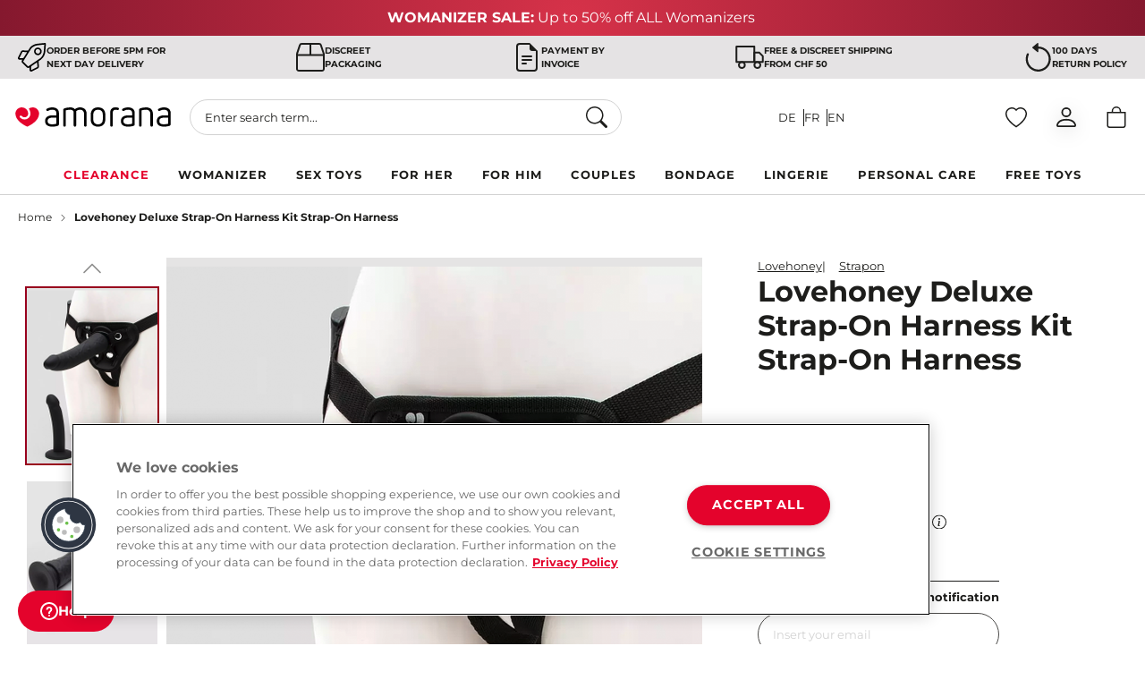

--- FILE ---
content_type: text/html; charset=UTF-8
request_url: https://www.amorana.ch/en/lovehoney-lovehoney-deluxe-strap-on-harness-kit-with-2-silicone-dildos-loh401
body_size: 306326
content:
<!doctype html><html lang="en"><head prefix="og: http://ogp.me/ns# fb: http://ogp.me/ns/fb# product: http://ogp.me/ns/product#">
 <meta charset="utf-8"/><meta name="title" content=" Lovehoney Deluxe Strap-On Harness Kit Strap-On Harness - AMORANA • Dein Online Sex Shop für Toys, Dessous &amp; Lifestyle "/><meta name="description" content=" Lovehoney Deluxe Strap-On Harness Kit Strap-On Harness - AMORANA • Dein Online Sex Shop für Toys, Dessous &amp; Lifestyle "/><meta name="robots" content="INDEX,FOLLOW"/><meta name="viewport" content="width=device-width, initial-scale=1"/><title>Lovehoney Deluxe Strap-On Harness Kit Strap-On Harness - AMORANA • Dein Online Sex Shop für Toys, Dessous &amp; Lifestyle</title><link rel="stylesheet" type="text/css" media="all" href="https://www.amorana.ch/static/version1765265894/_cache/merged/965ab0b053795a92cff7ca0c9e4a3a74.min.css" /><link rel="stylesheet" type="text/css" media="screen and (min-width: 375px)" href="https://www.amorana.ch/static/version1765265894/frontend/Interactiv4/amorana-hyva/en_GB/css/tablet.min.css" /><link rel="stylesheet" type="text/css" media="screen and (min-width: 1024px)" href="https://www.amorana.ch/static/version1765265894/frontend/Interactiv4/amorana-hyva/en_GB/css/desktop.min.css" /><link rel="preload" as="font" crossorigin="anonymous" href="https://www.amorana.ch/static/version1765265894/frontend/Interactiv4/amorana-hyva/en_GB/fonts/montserrat.woff2" /><link rel="preload" as="font" crossorigin="anonymous" href="https://www.amorana.ch/static/version1765265894/frontend/Interactiv4/amorana-hyva/en_GB/fonts/Montserrat-Black.woff2" /><link rel="canonical" src_type="url" href="https://www.amorana.ch/en/lovehoney-lovehoney-deluxe-strap-on-harness-kit-with-2-silicone-dildos-loh401" /><link rel="icon" type="image/x-icon" href="https://www.amorana.ch/media/favicon/stores/3/favicon.png" /><link rel="shortcut icon" type="image/x-icon" href="https://www.amorana.ch/media/favicon/stores/3/favicon.png" /><!-- styles for M132M01-1859 --><style>
 .toolbar-modes {
 display: none;
 }
 
 .one-column-wrapper .toolbar--top > div {
 height: 48px;
margin-bottom: 1rem;
 }

.page-layout-2columns-left .category-description,
.category-description {
margin-bottom: 0;
 padding-bottom: 0;
}

.category-description-content p,
.category-description-content div,
.category-description-content span,
.category-description-content strong {
margin-bottom: 0 !important;
 padding-bottom: 0 !important;
}

@media(min-width: 1024px) {
 .toolbar--top > div {
 justify-content: end;
height: 48px;
 }
}

@media(max-width: 1024px) {
.toolbar--top > div {
margin-bottom: 0;
 }
}
</style><!-- styles for M132M01-1792 --><style>
.slider-manager .turned-text {
 text-align: center;
}
</style><!-- styles for M132M01-1792 --><style>
.slider-manager .turned-text {
 text-align: center;
}
</style><!-- styles for M132M01-1815 --><style>
.product-comparison__attributes-toggle .ico-minus,
.product-comparison__attributes-toggle .ico-plus {
 display:none;
}
</style><style>
[data-content-type=row] .mt-merch-item a {
 color: #1D1D1B;
}

[data-content-type=row] .mt-merch-item a:hover {
 color: #98021D;
}
</style><style> 
@media(min-width: 1024px) {
.category-bottom__links {
 justify-content: center;
}

.category-bottom__links > li:nth-child(n+11) {
 display: none;
}
} 

@media(max-width: 1023px) {
.category-view.mb-10 {
 margin-bottom: 0;
}

.category-view.mb-10 .category-bottom__links {
 margin-top: -15px;
}
} 
</style><style>
.yotpo-reviewer-name,
.yotpo-reviewer-verified-buyer-text {
display: none !important;
}

.yotpo-reviewer-details-verified:before,
.yotpo-reviewer-details:before {
content: "Verified Buyer";
display: block;
font-weight: 700;
}
</style><style>
.catalog-category-view .category-description-content {
 width: 100%;
 }
</style><style>
.review-container .yotpo.yotpo-main-widget .yotpo-header .yotpo-icon-profile, .review-container .yotpo.yotpo-main-widget .yotpo-icon-star, .review-container .yotpo.yotpo-main-widget .yotpo-icon-half-star, .review-container .yotpo.yotpo-main-widget .yotpo-icon-empty-star, .yotpo.embedded-widget .yotpo-header .yotpo-icon-profile, .yotpo.embedded-widget .yotpo-icon-star, .yotpo.embedded-widget .yotpo-icon-half-star, .yotpo.embedded-widget .yotpo-icon-empty-star, .yotpo.yotpo-modal .yotpo-header .yotpo-icon-profile, .yotpo.yotpo-modal .yotpo-icon-star, .yotpo.yotpo-modal .yotpo-icon-half-star, .yotpo.yotpo-modal .yotpo-icon-empty-star, .yotpo.bottomLine .yotpo-header .yotpo-icon-profile, .yotpo-review .yotpo.bottomLine .yotpo-icon-star, .yotpo-review .yotpo.bottomLine .yotpo-icon-half-star, .yotpo-review .yotpo.bottomLine .yotpo-icon-empty-star, .yotpo.yotpo-reviews-carousel .yotpo-header .yotpo-icon-profile, .yotpo.yotpo-reviews-carousel .yotpo-icon-star, .yotpo.yotpo-reviews-carousel .yotpo-icon-half-star, .yotpo.yotpo-reviews-carousel .yotpo-icon-empty-star, .mobile-filters-modal .yotpo-header .yotpo-icon-profile, .mobile-filters-modal .yotpo-icon-star, .mobile-filters-modal .yotpo-icon-half-star, .mobile-filters-modal .yotpo-icon-empty-star {
 background-image: unset !important;
 font-family: "yotpo-widget-font" !important;
}

.yotpo .yotpo-icon-default-star:before, .yotpo .yotpo-icon-star:before,
.yotpo .yotpo-icon-default-half-star:before, .yotpo .yotpo-icon-half-star:before,
.yotpo .yotpo-icon-default-empty-star:before, .yotpo .yotpo-icon-empty-star:before {
 display: block;
 color: #ffc803;
 font-size: 18px;
 width: 18px;
 height: 18px;
}

.product-info .yotpo.bottomLine .standalone-bottomline .yotpo-icon.yotpo-icon-half-star,
.product-info .yotpo.yotpo-main-widget .standalone-bottomline .yotpo-icon,
.product-info .yotpo.yotpo-modal .standalone-bottomline .yotpo-icon,
.product-info .yotpo.bottomLine .standalone-bottomline .yotpo-icon
{
 height: 24px !important;
}

.yotpo .yotpo-stars-and-sum-reviews .yotpo-icon-star:before,
.yotpo .yotpo-stars-and-sum-reviews .yotpo-icon-half-star:before,
.yotpo .yotpo-stars-and-sum-reviews .yotpo-icon-empty-star:before {
width: 24px;
 height: 24px;
 font-size: 24px;
}

.review-container .yotpo.yotpo-main-widget .yotpo-bottomline.yotpo-bottomline-3-boxes .yotpo-bottomline-box-2 .yotpo-star-distribution .yotpo-star-distribution-content .yotpo-distibutions-stars .review-stars .yotpo-icon-star, .review-container .yotpo.yotpo-main-widget .yotpo-bottomline.yotpo-bottomline-3-boxes .yotpo-bottomline-box-2 .yotpo-star-distribution .yotpo-star-distribution-content .yotpo-distibutions-stars .review-stars .yotpo-icon-empty-star, .review-container .yotpo .yotpo-modal-dialog .yotpo-bottomline.yotpo-bottomline-3-boxes .yotpo-bottomline-box-2 .yotpo-star-distribution .yotpo-star-distribution-content .yotpo-distibutions-stars .review-stars .yotpo-icon-star, .review-container .yotpo .yotpo-modal-dialog .yotpo-bottomline.yotpo-bottomline-3-boxes .yotpo-bottomline-box-2 .yotpo-star-distribution .yotpo-star-distribution-content .yotpo-distibutions-stars .review-stars .yotpo-icon-empty-star,

.product-item .yotpo .yotpo-icon-default-star, .product-item .yotpo .yotpo-icon-star,
.product-item .yotpo .yotpo-icon-default-half-star, .product-item .yotpo .yotpo-icon-half-star,
.product-item .yotpo .yotpo-icon-default-empty-star, .product-item .yotpo .yotpo-icon-empty-star{
position: relative; 
}

.review-container .yotpo.yotpo-main-widget .yotpo-bottomline.yotpo-bottomline-3-boxes .yotpo-bottomline-box-2 .yotpo-star-distribution .yotpo-star-distribution-content .yotpo-distibutions-stars .review-stars .yotpo-icon-star:before, .review-container .yotpo.yotpo-main-widget .yotpo-bottomline.yotpo-bottomline-3-boxes .yotpo-bottomline-box-2 .yotpo-star-distribution .yotpo-star-distribution-content .yotpo-distibutions-stars .review-stars .yotpo-icon-empty-star:before, .review-container .yotpo .yotpo-modal-dialog .yotpo-bottomline.yotpo-bottomline-3-boxes .yotpo-bottomline-box-2 .yotpo-star-distribution .yotpo-star-distribution-content .yotpo-distibutions-stars .review-stars .yotpo-icon-star:before, .review-container .yotpo .yotpo-modal-dialog .yotpo-bottomline.yotpo-bottomline-3-boxes .yotpo-bottomline-box-2 .yotpo-star-distribution .yotpo-star-distribution-content .yotpo-distibutions-stars .review-stars .yotpo-icon-empty-star:before,
.product-item .yotpo .yotpo-icon-default-star:before, .product-item .yotpo .yotpo-icon-star:before,
.product-item .yotpo .yotpo-icon-default-half-star:before, .product-item .yotpo .yotpo-icon-half-star:before,
.product-item .yotpo .yotpo-icon-default-empty-star:before, .product-item .yotpo .yotpo-icon-empty-star:before {
 position: absolute;
top: -5px;
}

.review-container .yotpo.yotpo-main-widget .yotpo-bottomline.yotpo-bottomline-3-boxes .yotpo-bottomline-box-2 .yotpo-star-distribution .yotpo-star-distribution-content .yotpo-distibutions-stars .review-stars .yotpo-icon-star:before, .review-container .yotpo.yotpo-main-widget .yotpo-bottomline.yotpo-bottomline-3-boxes .yotpo-bottomline-box-2 .yotpo-star-distribution .yotpo-star-distribution-content .yotpo-distibutions-stars .review-stars .yotpo-icon-empty-star:before, .review-container .yotpo .yotpo-modal-dialog .yotpo-bottomline.yotpo-bottomline-3-boxes .yotpo-bottomline-box-2 .yotpo-star-distribution .yotpo-star-distribution-content .yotpo-distibutions-stars .review-stars .yotpo-icon-star:before, .review-container .yotpo .yotpo-modal-dialog .yotpo-bottomline.yotpo-bottomline-3-boxes .yotpo-bottomline-box-2 .yotpo-star-distribution .yotpo-star-distribution-content .yotpo-distibutions-stars .review-stars .yotpo-icon-empty-star:before,
.review-container .yotpo.yotpo-main-widget .yotpo-bottomline.yotpo-bottomline-3-boxes .yotpo-bottomline-box-2 .yotpo-star-distribution .yotpo-star-distribution-content .yotpo-distibutions-stars .review-stars .yotpo-icon-star, .review-container .yotpo.yotpo-main-widget .yotpo-bottomline.yotpo-bottomline-3-boxes .yotpo-bottomline-box-2 .yotpo-star-distribution .yotpo-star-distribution-content .yotpo-distibutions-stars .review-stars .yotpo-icon-empty-star, .review-container .yotpo .yotpo-modal-dialog .yotpo-bottomline.yotpo-bottomline-3-boxes .yotpo-bottomline-box-2 .yotpo-star-distribution .yotpo-star-distribution-content .yotpo-distibutions-stars .review-stars .yotpo-icon-star, .review-container .yotpo .yotpo-modal-dialog .yotpo-bottomline.yotpo-bottomline-3-boxes .yotpo-bottomline-box-2 .yotpo-star-distribution .yotpo-star-distribution-content .yotpo-distibutions-stars .review-stars .yotpo-icon-empty-star {
font-size: 15px !important;
}

</style><script async type='text/javascript' src='https://www.lightboxcdn.com/vendor/c99905d1-00e5-46e4-90e5-1ca3f7973189/lightbox_inline.js'></script><style>
@media (max-width: 639px) {
.\!text-xs {
 font-size: .7rem!important;
}
}
</style><style>
.amo-card .btn-wrapper {
 bottom: 10px;
}
.amo-card .btn-wrapper a {
 font-weight: 400;
}
@media screen and (max-width: 1023px) {
.amo-card .btn-wrapper {
 bottom: 6px;
}
}
</style><style>
.shop-category img,
.square-container img {
aspect-ratio: 1 / 1;
}
</style> <script type="application/ld+json">{"@context":"https:\/\/schema.org","@type":"BreadcrumbList","itemListElement":[{"@type":"ListItem","position":1,"item":{"@id":"https:\/\/www.amorana.ch\/en\/lovehoney-lovehoney-deluxe-strap-on-harness-kit-with-2-silicone-dildos-loh401","name":"Lovehoney Deluxe Strap-On Harness Kit Strap-On Harness"}}]}</script>
 <script type="application/ld+json">{"@context":"https:\/\/schema.org","@type":"Product","name":"Lovehoney Deluxe Strap-On Harness Kit Strap-On Harness","sku":"LOH401","image":"https:\/\/www.amorana.ch\/media\/catalog\/product\/6\/8\/68828_a37267_black_000.webp?quality=100&fit=bounds&height=885&width=885","description":"\r\nStrap-on kit with 2 silicone dildos.\r\nBeginner dildo: 14cm length and 9cm circumference.\r\nAdvanced dildo: 20cm length and 15cm circumference\r\nFully adjustable harness with leg straps\r\nFits up to a waist of 170cm\r\n3 x O-rings allow for interchangeable dildo fun\r\nAllergen free: Latex free, Phthalate free\r\nWaterproof: Submersible\r\nMaterial: Silicone\r\n","offers":{"@type":"Offer","price":59.9,"priceCurrency":"CHF","availability":"https:\/\/schema.org\/OutOfStock","priceValidUntil":"2027-01-04"},"aggregateRating":{"@type":"AggregateRating","ratingValue":"4.6","reviewCount":"90"},"hasMerchantReturnPolicy":{"@type":"MerchantReturnPolicy","applicableCountry":"CH","returnPolicyCategory":"https:\/\/schema.org\/MerchantReturnFiniteReturnWindow","merchantReturnDays":100,"returnMethod":"https:\/\/schema.org\/ReturnByMail","returnFees":"https:\/\/schema.org\/FreeReturn"},"shippingDetails":{"@type":"OfferShippingDetails","shippingRate":{"@type":"MonetaryAmount","value":0,"currency":"CHF"},"eligibleTransactionVolume":{"@type":"PriceSpecification","priceCurrency":"CHF","minPrice":50},"shippingDestination":{"@type":"DefinedRegion","addressCountry":"CH"},"deliveryTime":{"@type":"ShippingDeliveryTime","handlingTime":{"@type":"QuantitativeValue","minValue":1,"maxValue":2,"unitCode":"D"},"transitTime":{"@type":"QuantitativeValue","minValue":1,"maxValue":1,"unitCode":"D"}}}}</script>

 <link rel="alternate" hreflang="x-default" href="https://www.amorana.ch/de/lovehoney-lovehoney-deluxe-strap-on-harness-kit-with-2-silicone-dildos-loh401" />
 <link rel="alternate" hreflang="de-ch" href="https://www.amorana.ch/de/lovehoney-lovehoney-deluxe-strap-on-harness-kit-with-2-silicone-dildos-loh401" />
 <link rel="alternate" hreflang="fr-ch" href="https://www.amorana.ch/fr/lovehoney-lovehoney-deluxe-strap-on-harness-kit-with-2-silicone-dildos-loh401" />
 <link rel="alternate" hreflang="en-ch" href="https://www.amorana.ch/en/lovehoney-lovehoney-deluxe-strap-on-harness-kit-with-2-silicone-dildos-loh401" /><div data-content-type="html" data-appearance="default" data-element="main" data-decoded="true"><!-- OneTrust Cookies Consent Notice start for www.amorana.ch --> <script src="https://cdn.cookielaw.org/scripttemplates/otSDKStub.js" data-document-language="true" type="text/javascript" charset="UTF-8" data-domain-script="f63c7163-79b3-4fe4-b879-61093888854b" ></script> <script type="text/javascript"> function OptanonWrapper() { } </script> <!-- OneTrust Cookies Consent Notice end for www.amorana.ch --></div><script>
 const insertGtmTag = () => {
 (function(w,d,s,l,i){w[l]=w[l]||[];w[l].push({'gtm.start':
 new Date().getTime(),event:'gtm.js'});var f=d.getElementsByTagName(s)[0],
 j=d.createElement(s),dl=l!='dataLayer'?'&l='+l:'';j.async=true;j.src=
 'https://www.googletagmanager.com/gtm.js?id='+i+dl;f.parentNode.insertBefore(j,f);
 })(window,document,'script','dataLayer','GTM\u002D5459GN7V');
 };
 insertGtmTag();
 </script>

 
 <script data-skip-footer-move src="https://se.monetate.net/js/2/a-ff3fb5ff/p/www.amorana.ch/entry.js"></script>

 <script>
 (() => {
 const firstHeadElement = document.head.children[0];
 const tagScript = document.createElement('script');

 tagScript.type = 'text/javascript';
 tagScript.innerHTML = 'var monetateT = new Date().getTime();';

 firstHeadElement.parentNode.insertBefore(tagScript, firstHeadElement);
 })()
 </script>
 <script type="application/ld+json">{"@context":"https:\/\/schema.org","@type":"WebSite","url":"https:\/\/www.amorana.ch\/en\/"}</script>
 <script type="application/ld+json">{"@context":"https:\/\/schema.org","@type":"Organization","url":"https:\/\/www.amorana.ch\/en\/","contactPoint":{"@type":"ContactPoint","telephone":"043 505 17 69","contactType":"customer service"}}</script><script>
 var BASE_URL = 'https://www.amorana.ch/en/';
 var THEME_PATH = 'https://www.amorana.ch/static/version1765265894/frontend/Interactiv4/amorana-hyva/en_GB';
 var COOKIE_CONFIG = {
 "expires": null,
 "path": "\u002F",
 "domain": ".www.amorana.ch",
 "secure": true,
 "lifetime": "604800",
 "cookie_restriction_enabled": false };
 var CURRENT_STORE_CODE = 'en';
 var CURRENT_WEBSITE_ID = '1';

 window.hyva = window.hyva || {}

 window.cookie_consent_groups = window.cookie_consent_groups || {}
 window.cookie_consent_groups['necessary'] = true;

 window.cookie_consent_config = window.cookie_consent_config || {};
 window.cookie_consent_config['necessary'] = [].concat(
 window.cookie_consent_config['necessary'] || [],
 [
 'user_allowed_save_cookie',
 'form_key',
 'mage-messages',
 'private_content_version',
 'mage-cache-sessid',
 'last_visited_store',
 'section_data_ids'
 ]
 );
</script><script>
 'use strict';
 (function( hyva, undefined ) {

 function lifetimeToExpires(options, defaults) {

 const lifetime = options.lifetime || defaults.lifetime;

 if (lifetime) {
 const date = new Date;
 date.setTime(date.getTime() + lifetime * 1000);
 return date;
 }

 return null;
 }

 function generateRandomString() {

 const allowedCharacters = '0123456789abcdefghijklmnopqrstuvwxyzABCDEFGHIJKLMNOPQRSTUVWXYZ',
 length = 16;

 let formKey = '',
 charactersLength = allowedCharacters.length;

 for (let i = 0; i < length; i++) {
 formKey += allowedCharacters[Math.round(Math.random() * (charactersLength - 1))]
 }

 return formKey;
 }

 const sessionCookieMarker = {noLifetime: true}

 const cookieTempStorage = {};

 const internalCookie = {
 get(name) {
 const v = document.cookie.match('(^|;) ?' + name + '=([^;]*)(;|$)');
 return v ? v[2] : null;
 },
 set(name, value, days, skipSetDomain) {
 let expires,
 path,
 domain,
 secure,
 samesite;

 const defaultCookieConfig = {
 expires: null,
 path: '/',
 domain: null,
 secure: false,
 lifetime: null,
 samesite: 'lax'
 };

 const cookieConfig = window.COOKIE_CONFIG || {};

 expires = days && days !== sessionCookieMarker
 ? lifetimeToExpires({lifetime: 24 * 60 * 60 * days, expires: null}, defaultCookieConfig)
 : lifetimeToExpires(window.COOKIE_CONFIG, defaultCookieConfig) || defaultCookieConfig.expires;

 path = cookieConfig.path || defaultCookieConfig.path;
 domain = !skipSetDomain && (cookieConfig.domain || defaultCookieConfig.domain);
 secure = cookieConfig.secure || defaultCookieConfig.secure;
 samesite = cookieConfig.samesite || defaultCookieConfig.samesite;

 document.cookie = name + "=" + encodeURIComponent(value) +
 (expires && days !== sessionCookieMarker ? '; expires=' + expires.toGMTString() : '') +
 (path ? '; path=' + path : '') +
 (domain ? '; domain=' + domain : '') +
 (secure ? '; secure' : '') +
 (samesite ? '; samesite=' + samesite : 'lax');
 },
 isWebsiteAllowedToSaveCookie() {
 const allowedCookies = this.get('user_allowed_save_cookie');
 if (allowedCookies) {
 const allowedWebsites = JSON.parse(unescape(allowedCookies));

 return allowedWebsites[CURRENT_WEBSITE_ID] === 1;
 }
 return false;
 },
 getGroupByCookieName(name) {
 const cookieConsentConfig = window.cookie_consent_config || {};
 let group = null;
 for (let prop in cookieConsentConfig) {
 if (!cookieConsentConfig.hasOwnProperty(prop)) continue;
 if (cookieConsentConfig[prop].includes(name)) {
 group = prop;
 break;
 }
 }
 return group;
 },
 isCookieAllowed(name) {
 const cookieGroup = this.getGroupByCookieName(name);
 return cookieGroup
 ? window.cookie_consent_groups[cookieGroup]
 : this.isWebsiteAllowedToSaveCookie();
 },
 saveTempStorageCookies() {
 for (const [name, data] of Object.entries(cookieTempStorage)) {
 if (this.isCookieAllowed(name)) {
 this.set(name, data['value'], data['days'], data['skipSetDomain']);
 delete cookieTempStorage[name];
 }
 }
 }
 };

 hyva.getCookie = (name) => {
 const cookieConfig = window.COOKIE_CONFIG || {};

 if (cookieConfig.cookie_restriction_enabled && ! internalCookie.isCookieAllowed(name)) {
 return cookieTempStorage[name] ? cookieTempStorage[name]['value'] : null;
 }

 return internalCookie.get(name);
 }

 hyva.setCookie = (name, value, days, skipSetDomain) => {
 const cookieConfig = window.COOKIE_CONFIG || {};

 if (cookieConfig.cookie_restriction_enabled && ! internalCookie.isCookieAllowed(name)) {
 cookieTempStorage[name] = {value, days, skipSetDomain};
 return;
 }
 return internalCookie.set(name, value, days, skipSetDomain);
 }


 hyva.setSessionCookie = (name, value, skipSetDomain) => {
 return hyva.setCookie(name, value, sessionCookieMarker, skipSetDomain)
 }

 hyva.getBrowserStorage = () => {
 const browserStorage = window.localStorage || window.sessionStorage;
 if (!browserStorage) {
 console.warn('Browser Storage is unavailable');
 return false;
 }
 try {
 browserStorage.setItem('storage_test', '1');
 browserStorage.removeItem('storage_test');
 } catch (error) {
 console.warn('Browser Storage is not accessible', error);
 return false;
 }
 return browserStorage;
 }

 hyva.postForm = (postParams) => {
 const form = document.createElement("form");

 let data = postParams.data;

 if (! postParams.skipUenc && ! data.uenc) {
 data.uenc = btoa(window.location.href);
 }
 form.method = "POST";
 form.action = postParams.action;

 Object.keys(postParams.data).map(key => {
 const field = document.createElement("input");
 field.type = 'hidden'
 field.value = postParams.data[key];
 field.name = key;
 form.appendChild(field);
 });

 const form_key = document.createElement("input");
 form_key.type = 'hidden';
 form_key.value = hyva.getFormKey();
 form_key.name="form_key";
 form.appendChild(form_key);

 document.body.appendChild(form);

 form.submit();
 }

 hyva.getFormKey = function () {
 let formKey = hyva.getCookie('form_key');

 if (!formKey) {
 formKey = generateRandomString();
 hyva.setCookie('form_key', formKey);
 }

 return formKey;
 }

 hyva.formatPrice = (value, showSign, options = {}) => {
 const groupSeparator = options.groupSeparator;
 const decimalSeparator = options.decimalSeparator
 delete options.groupSeparator;
 delete options.decimalSeparator;
 const formatter = new Intl.NumberFormat(
 'en\u002DGB',
 Object.assign({
 style: 'currency',
 currency: 'CHF',
 signDisplay: showSign ? 'always' : 'auto'
 }, options)
 );
 return (typeof Intl.NumberFormat.prototype.formatToParts === 'function') ?
 formatter.formatToParts(value).map(({type, value}) => {
 switch (type) {
 case 'currency':
 return 'CHF' || value;
 case 'minusSign':
 return '- ';
 case 'plusSign':
 return '+ ';
 case 'group':
 return groupSeparator !== undefined ? groupSeparator : value;
 case 'decimal':
 return decimalSeparator !== undefined ? decimalSeparator : value;
 default :
 return value;
 }
 }).reduce((string, part) => string + part) :
 formatter.format(value);
 }

 const formatStr = function (str, nStart) {
 const args = Array.from(arguments).slice(2);

 return str.replace(/(%+)([0-9]+)/g, (m, p, n) => {
 const idx = parseInt(n) - nStart;

 if (args[idx] === null || args[idx] === void 0) {
 return m;
 }
 return p.length % 2
 ? p.slice(0, -1).replace('%%', '%') + args[idx]
 : p.replace('%%', '%') + n;
 })
 }

 hyva.str = function (string) {
 const args = Array.from(arguments);
 args.splice(1, 0, 1);

 return formatStr.apply(undefined, args);
 }

 hyva.strf = function () {
 const args = Array.from(arguments);
 args.splice(1, 0, 0);

 return formatStr.apply(undefined, args);
 }

 /**
 * Take a html string as `content` parameter and
 * extract an element from the DOM to replace in
 * the current page under the same selector,
 * defined by `targetSelector`
 */
 hyva.replaceDomElement = (targetSelector, content) => {
 // Parse the content and extract the DOM node using the `targetSelector`
 const parser = new DOMParser();
 const doc = parser.parseFromString(content, 'text/html');
 const contentNode = doc.querySelector(targetSelector);

 // Bail if content or target can't be found
 if (!contentNode || !document.querySelector(targetSelector)) {
 return;
 }

 hyva.activateScripts(contentNode);
 
 // Replace the old DOM node with the new content
 document.querySelector(targetSelector).replaceWith(contentNode);

 // Reload customerSectionData and display cookie-messages if present
 window.dispatchEvent(new CustomEvent("reload-customer-section-data"));
 hyva.initMessages();
 }

 hyva.removeScripts = (contentNode) => {
 const scripts = contentNode.getElementsByTagName('script');
 for (let i = 0; i < scripts.length; i++) {
 scripts[i].parentNode.removeChild(scripts[i]);
 }
 const templates = contentNode.getElementsByTagName('template');
 for (let i = 0; i < templates.length; i++) {
 const container = document.createElement('div');
 container.innerHTML = templates[i].innerHTML;
 hyva.removeScripts(container);
 templates[i].innerHTML = container.innerHTML;
 }
 }

 hyva.activateScripts = (contentNode) => {
 // Create new array from HTMLCollection to avoid mutation of collection while manipulating the DOM.
 const scripts = Array.from(contentNode.getElementsByTagName('script'));

 // Iterate over all script tags to duplicate+inject each into the head
 for (const original of scripts) {
 const script = document.createElement('script');
 original.type && (script.type = original.type);
 script.innerHTML = original.innerHTML;

 // Remove the original (non-executing) script from the contentNode
 original.parentNode.removeChild(original)

 // Add script to head
 document.head.appendChild(script);
 }

 return contentNode;
 }

 const replace = {['+']: '-', ['/']: '_', ['=']: ','};
 hyva.getUenc = () => btoa(window.location.href).replace(/[+/=]/g, match => replace[match]);

 let currentTrap;

 const focusableElements = (rootElement) => {
 const selector = 'button, [href], input, select, textarea, details, [tabindex]:not([tabindex="-1"]';
 return Array.from(rootElement.querySelectorAll(selector))
 .filter(el => {
 return el.style.display !== 'none'
 && !el.disabled
 && el.tabIndex !== -1
 && (el.offsetWidth || el.offsetHeight || el.getClientRects().length)
 })
 }

 const focusTrap = (e) => {
 const isTabPressed = e.key === 'Tab' || e.keyCode === 9;
 if (!isTabPressed) return;

 const focusable = focusableElements(currentTrap)
 const firstFocusableElement = focusable[0]
 const lastFocusableElement = focusable[focusable.length - 1]

 e.shiftKey
 ? document.activeElement === firstFocusableElement && (lastFocusableElement.focus(), e.preventDefault())
 : document.activeElement === lastFocusableElement && (firstFocusableElement.focus(), e.preventDefault())
 };

 hyva.releaseFocus = (rootElement) => {
 if (currentTrap && (!rootElement || rootElement === currentTrap)) {
 currentTrap.removeEventListener('keydown', focusTrap)
 currentTrap = null
 }
 }
 hyva.trapFocus = (rootElement) => {
 if (!rootElement) return;
 hyva.releaseFocus()
 currentTrap = rootElement
 rootElement.addEventListener('keydown', focusTrap)
 const firstElement = focusableElements(rootElement)[0]
 firstElement && firstElement.focus()
 }

 hyva.safeParseNumber = (rawValue) => {
 const number = rawValue ? parseFloat(rawValue) : null;

 return Array.isArray(number) || isNaN(number) ? rawValue : number;
 }

 const toCamelCase = s => s.split('_').map(word => word.charAt(0).toUpperCase() + word.slice(1)).join('');
 hyva.createBooleanObject = (name, value = false, additionalMethods = {}) => {

 const camelCase = toCamelCase(name);
 const key = '__hyva_bool_' + name

 return new Proxy(Object.assign(
 additionalMethods,
 {
 [key]: !!value,
 [name]() {return !!this[key]},
 ['!' + name]() {return !this[key]}, // @deprecated This does not work with non-CSP Alpine
 ['not' + camelCase]() {return !this[key]},
 ['toggle' + camelCase]() {this[key] = !this[key]},
 [`set${camelCase}True`]() {this[key] = true},
 [`set${camelCase}False`]() {this[key] = false},
 }
 ), {
 set(target, prop, value) {
 return prop === name
 ? (target[key] = !!value)
 : Reflect.set(...arguments);
 }
 })
 }

 hyva.alpineInitialized = (fn) => window.addEventListener('alpine:initialized', fn, {once: true})
 window.addEventListener('alpine:init', () => Alpine.data('{}', () => ({})), {once: true});
 window.addEventListener('user-allowed-save-cookie', () => internalCookie.saveTempStorageCookies())

 }( window.hyva = window.hyva || {} ));
</script><script>
 if (!window.IntersectionObserver) {
 window.IntersectionObserver = function (callback) {
 this.observe = el => el && callback(this.takeRecords());
 this.takeRecords = () => [{isIntersecting: true, intersectionRatio: 1}];
 this.disconnect = () => {};
 this.unobserve = () => {};
 }
 }
</script><meta property="og:type" content="product" /><meta property="og:title"
 content="Lovehoney&#x20;Deluxe&#x20;Strap-On&#x20;Harness&#x20;Kit&#x20;Strap-On&#x20;Harness" /><meta property="og:image"
 content="https://www.amorana.ch/media/catalog/product/6/8/68828_a37267_black_000.webp?quality=100&amp;fit=cover&amp;height=265&amp;width=265" /><meta property="og:description"
 content="&#x0D;&#x0A;Strap-on&#x20;kit&#x20;with&#x20;2&#x20;silicone&#x20;dildos.&#x0D;&#x0A;Beginner&#x20;dildo&#x3A;&#x20;14cm&#x20;length&#x20;and&#x20;9cm&#x20;circumference.&#x0D;&#x0A;Advanced&#x20;dildo&#x3A;&#x20;20cm&#x20;length&#x20;and&#x20;15cm&#x20;circumference&#x0D;&#x0A;Fully&#x20;adjustable&#x20;harness&#x20;with&#x20;leg&#x20;straps&#x0D;&#x0A;Fits&#x20;up&#x20;to&#x20;a&#x20;waist&#x20;of&#x20;170cm&#x0D;&#x0A;3&#x20;x&#x20;O-rings&#x20;allow&#x20;for&#x20;interchangeable&#x20;dildo&#x20;fun&#x0D;&#x0A;Allergen&#x20;free&#x3A;&#x20;Latex&#x20;free,&#x20;Phthalate&#x20;free&#x0D;&#x0A;Waterproof&#x3A;&#x20;Submersible&#x0D;&#x0A;Material&#x3A;&#x20;Silicone&#x0D;&#x0A;" /><meta property="og:url" content="https://www.amorana.ch/en/lovehoney-lovehoney-deluxe-strap-on-harness-kit-with-2-silicone-dildos-loh401" />
 <meta property="product:price:amount" content="59.9"/>
 <meta property="product:price:currency"
 content="CHF"/>
 <script>
 (() => {
 const searchInput = "#search",
 doofinderAddToCartEndpoint = BASE_URL + "doofinderfeed/Product/AddToCart",
 fullscreenElement = ".dfd-root";

 const UpdateCardHook = {
 mounted() {
 this.changeResults = () => {
 const dfCount = document.getElementsByClassName('dfd-rating__count');
 const dfRating = document.querySelectorAll('.dfd-card-rating');
 for (let i = 0; i < dfRating.length; i++) {
 let dfRatingStar = dfRating[i].title;
 dfRatingStar = (dfRatingStar / 5) * 100;
 dfRating[i].childNodes[1].style.width = dfRatingStar + "%";
 if(dfRatingStar == 0){
 dfRating[i].hidden = true;
 }
 };
 for (let i = 0; i < dfCount.length; i++) {
 let dfCountValue = dfCount[i].title;
 if(dfCountValue == 0) {
 dfCount[i].hidden = true;
 }
 }
 }
 },
 updated(){
 this.changeResults();
 }
 };

 const initDoofinder = () => {
 const dfLayerOptions = {
 installationId: "bc834a17-fb24-45b7-b5ff-87f7389c504d",
 zone: "eu1",
 search_query_retention: true,
 hooks: {
 Carousel: UpdateCardHook,
 Results: UpdateCardHook,
 Layer: UpdateCardHook
 }
 };

 const script = document.createElement("script");
 script.async = true;
 script.src = "https://cdn.doofinder.com/livelayer/1/js/loader.min.js";

 script.onload = () => {
 doofinderLoader.load(dfLayerOptions);
 document.querySelector(searchInput).removeEventListener("click", initDoofinder)
 };

 document.head.appendChild(script);
 };

 const addProductToCart = (item_id, amount) => {
 const data = new URLSearchParams();

 amount = !amount ? 1 : parseInt(amount);
 item_id = parseInt(item_id);
 data.append("id", item_id);
 data.append("qty", amount);

 document.querySelector(fullscreenElement).style.zIndex = 99;
 window.dispatchEvent(new CustomEvent("loading-page", {detail: true}));

 fetch(doofinderAddToCartEndpoint, {
 method: "POST",
 body: data,
 headers: {
 "X-Requested-With": "XMLHttpRequest"
 }
 }).then(response => {
 if (response.ok) {
 return response.text();
 }
 }).then(result => {
 let data = result ? JSON.parse(result) : {};
 if (data?.hasOwnProperty("product_url")) window.location = data.product_url;
 }).finally(() => {
 window.dispatchEvent(new CustomEvent("loading-page", {detail: false}));
 window.dispatchEvent(new CustomEvent("reload-customer-section-data"));
 });
 }

 document.addEventListener("DOMContentLoaded", () => {
 document.querySelector(searchInput).addEventListener("mousedown", initDoofinder, {once: true, passive: true});
 document.addEventListener("doofinder.cart.add", (event) => {
 const {item_id, amount} = event.detail;
 addProductToCart(item_id, amount);
 });
 })
 })();
</script><div x-data="initIterable" @private-content-loaded.window="initialize($event.detail.data.customer)"></div>
 <script>
 function initIterable () {
 return {
 cookie_storage_days: "31",
 email_param: "src_email",
 listOfExtraParams: ['utm_domain', 'utm_medium', 'utm_source', 'utm_term'],
 extraParams: {},
 customerData: null,

 initialize (customerData) {
 this.customerData = customerData;
 this.updateExtraParams();
 this.initIterable();
 },


 updateExtraParams () {
 const urlParams = new URLSearchParams(window.location.search);

 this.listOfExtraParams.forEach(p => {
 const param = urlParams.get(p);

 if (param) {
 this.extraParams[p] = param;
 }
 })
 },

 initIterable () {
 this.customerData.isLoggedIn ? this.userHandler() : this.guestHandler();
 this.sessionCookiesHandler();
 },

 sessionCookiesHandler () {
 if (!hyva.getCookie('cookie_id')) {
 this.updateAll();
 } else if (!hyva.getCookie('session_id')) {
 this.updateSessionId();

 this.updateIterableRequest();
 } else if (Object.keys(this.extraParams).length) {
 this.updateIterableRequest();
 }
 },

 updateIterableRequest () {
 const data = new FormData;
 const payload = {
 cookie_id: hyva.getCookie('cookie_id'),
 session_id: hyva.getCookie('session_id'),
 ...this.extraParams
 }

 if (hyva.getCookie('email_data')) {
 payload.email = decodeURIComponent(hyva.getCookie('email_data'));
 }

 Object.entries(payload).forEach(([p, v]) => data.append(p, v));

 navigator.sendBeacon(`${window.BASE_URL}rest/V1/iterable/email`, data)
 },

 guestHandler () {
 const urlParams = new URLSearchParams(window.location.search);
 const emailParam = urlParams.get(this.email_param);

 this.updateEmailCookie(emailParam);

 document.addEventListener('emailUpdated', (e) => {
 this.updateEmailCookie(e.detail?.detail?.email, e.detail?.detail?.forceRequest);
 });
 },

 userHandler () {
 this.updateEmailCookie(this.customerData.email);
 },

 updateEmailCookie (v, forceRequest = false) {
 const email = decodeURIComponent(hyva.getCookie('email_data'));

 if (v && v !== email) {
 hyva.setCookie('email_data', v, parseInt(this.cookie_storage_days));

 if (!email && forceRequest) {
 this.updateIterableRequest();
 }
 if (email) {
 this.sessionCookiesHandler();
 this.updateIterableRequest();
 }
 }
 },

 updateAll () {
 this.updateCookieID();
 this.updateSessionId();
 this.updateIterableRequest();
 },

 updateCookieID () {
 hyva.setCookie('cookie_id', this.generateUUID(), parseInt(this.cookie_storage_days));
 },

 updateSessionId (v) {
 const sessionId = v || this.generateUUID();

 hyva.setCookie('session_id', sessionId, { path: '/' });
 window.sessionStorage.setItem('session_id', sessionId);
 },

 generateUUID () {
 return window.crypto.randomUUID();
 }
 }
 }
 </script><div x-data="initNewsletterModal()"
 x-init="openNewsletterModalOnNthPage()"
 x-cloak>
 <script>
 function initNewsletterModal() {
 const originalHide = hyva.modal().hide;

 return {
 ...hyva.modal(),
 isPrivacyWasLoaded: false,
 isLoading: false,
 lifetime: 604800 / 86400,
 openNewsletterModalOnNthPage() {
 let count = hyva.getCookie('pageViewedCount');
 count = count ? parseInt(count) + 1 : 1;
 hyva.setCookie('pageViewedCount', count, this.lifetime);

 if ((count >= 5) && !hyva.getCookie('newsletterPopup')) {
 this.show();
 }
 },

 hide(isNeedToSaveCookie = true) {
 if (isNeedToSaveCookie) {
 this._saveCookie();
 }

 originalHide.call(this);
 },

 _saveCookie() {
 hyva.setCookie('newsletterPopup', 1, this.lifetime);
 },

 parsePrivacyPolicyModal(event) {
 event.preventDefault();
 const policyUrl = event.target.getAttribute('href');

 if (this.isPrivacyWasLoaded) {
 window.dispatchEvent(new CustomEvent('show-policy-modal'));
 return;
 }

 this.isLoading = true;
 window.fetch(policyUrl, {
 method: "GET",
 headers: {
 'X-Requested-With': 'XMLHttpRequest'
 },
 }).then(result => result.text()
 ).then(body => {
 const parser = new DOMParser();
 const doc = parser.parseFromString(body, 'text/html');
 document.querySelector('.policy-content').innerHTML = doc.body.querySelector('.column.main').innerHTML;
 window.dispatchEvent(new CustomEvent('show-policy-modal'));
 this.isPrivacyWasLoaded = true;
 this.isLoading = false;
 }).catch((error) => {
 console.error(error);
 window.location.reload()
 })
 }
 }
 }
 </script>
 <div
 x-bind="overlay()"
 class="fixed flex items-center justify-center inset-0 bg-black bg-opacity-50 z-100"
 >
 <div
 x-ref="dialog"
 role="dialog"
 class="m-2 max-w-[400px]"
 >
 <div id="newsletter-popup">
 <div class="relative p-6 bg-black rounded-t-2xl flex">
 <svg xmlns="http://www.w3.org/2000/svg" width="56" height="46" viewBox="0 0 64 55" fill="none" class="absolute top-0 left-1/2 transform -translate-x-1/2 -translate-y-1/2" role="img"><path d="M31.224 52.3103L32 52.637L32.776 52.3103C35.8725 51.0066 43.0649 47.4059 49.5216 41.9161C55.9284 36.4688 62 28.8233 62 19.4183C62 9.95123 54.3323 2.26068 44.8751 2.26068C40.942 2.26068 37.2878 3.61596 34.4038 5.86057L32.871 7.05348L34.0185 8.62052C36.2408 11.6553 37.5353 15.3724 37.5353 19.4183C37.5353 22.6147 36.3056 25.6095 34.0538 27.8662C31.8021 30.1228 28.8158 31.3535 25.6302 31.3535C22.4446 31.3535 19.4583 30.1228 17.2066 27.8662C16.8719 27.5308 16.5825 27.2174 16.3246 26.8977C16.1116 26.5889 16.1978 26.2037 16.4445 26.0197C16.751 25.7911 17.142 25.8726 17.3294 26.125L17.3564 26.1613L17.3849 26.1963C19.3267 28.5785 22.3027 30.0837 25.6031 30.0837C31.4823 30.0837 36.2498 25.2997 36.2498 19.4183C36.2498 16.1375 35.3316 13.0285 33.6988 10.4037C30.6691 5.52734 25.2721 2.26068 19.1249 2.26068C9.66774 2.26068 2 9.95123 2 19.4183C2 28.8233 8.07162 36.4688 14.4785 41.9161C20.9351 47.4059 28.1275 51.0066 31.224 52.3103Z" fill="#E4032C" stroke="#1D1D1B" stroke-width="4"/><title>ico-nl-heart</title></svg>
 <h5 class="mb-0 text-2xl text-white">
 Get 15% off your next order! </h5>
 <span class="absolute right-0 top-0 m-4"
 @click="hide">
 <svg xmlns="http://www.w3.org/2000/svg" width="12" height="12" viewBox="0 0 24 24" fill="currentColor" class="text-white" aria-hidden="true"><g id="Icon"><path id="Vector" fill-rule="evenodd" clip-rule="evenodd" d="M20.7819 3.21894C20.8518 3.28861 20.9072 3.37137 20.945 3.46249C20.9828 3.5536 21.0023 3.65129 21.0023 3.74994C21.0023 3.84859 20.9828 3.94627 20.945 4.03739C20.9072 4.12851 20.8518 4.21127 20.7819 4.28094L4.28195 20.7809C4.14112 20.9218 3.95011 21.0009 3.75095 21.0009C3.55178 21.0009 3.36078 20.9218 3.21995 20.7809C3.07912 20.6401 3 20.4491 3 20.2499C3 20.0508 3.07912 19.8598 3.21995 19.7189L19.7199 3.21894C19.7896 3.14909 19.8724 3.09368 19.9635 3.05587C20.0546 3.01806 20.1523 2.9986 20.2509 2.9986C20.3496 2.9986 20.4473 3.01806 20.5384 3.05587C20.6295 3.09368 20.7123 3.14909 20.7819 3.21894Z"/><path id="Vector_2" fill-rule="evenodd" clip-rule="evenodd" d="M3.21839 3.21894C3.14854 3.28861 3.09313 3.37137 3.05532 3.46249C3.01751 3.5536 2.99805 3.65129 2.99805 3.74994C2.99805 3.84859 3.01751 3.94627 3.05532 4.03739C3.09313 4.12851 3.14854 4.21127 3.21839 4.28094L19.7184 20.7809C19.8592 20.9218 20.0502 21.0009 20.2494 21.0009C20.4486 21.0009 20.6396 20.9218 20.7804 20.7809C20.9212 20.6401 21.0003 20.4491 21.0003 20.2499C21.0003 20.0508 20.9212 19.8598 20.7804 19.7189L4.28039 3.21894C4.21072 3.14909 4.12796 3.09368 4.03684 3.05587C3.94572 3.01806 3.84804 2.9986 3.74939 2.9986C3.65074 2.9986 3.55305 3.01806 3.46194 3.05587C3.37082 3.09368 3.28806 3.14909 3.21839 3.21894Z"/></g></svg>
 </span>
 </div>
 <div class="newsletter__content flex bg-white rounded-b-2xl p-6" x-data>
 <form class="newsletter__subscribe flex flex-col items-stretch flex-wrap max-w-md w-full"
 action="https&#x3A;&#x2F;&#x2F;www.amorana.ch&#x2F;en&#x2F;newsletter&#x2F;subscriber&#x2F;new&#x2F;"
 method="post"
 id="newsletter-validate-detail-modal"
 @submit="_saveCookie()"
 >
 <input name="form_key" type="hidden" value="L0p8b2ZeYBDcAYZf" /> <label class="w-full font-normal text-xl mb-4"
 for="newsletterFieldModal">
 Sign up for the newsletter and receive exclusive offers, deals, and advice. Plus <b>15%</b> off your order. </label>
 <div class="flex gap-2">
 <div class="newsletter__subscribe--input mb-4 grow">
 <input
 x-ref="newsletterEmail"
 name="email"
 type="email"
 id="newsletterFieldModal"
 required
 class="w-full bg-white/10 placeholder:text-grey border-grey-dark"
 placeholder="Your&#x20;email&#x20;address"
 />
 </div>
 <div class="newsletter__subscribe--actions mb-4">
 <button
 class="action btn btn-primary w-32 min-w-max px-6 h-12 ml-0 !text-base !font-bold"
 title="Submit"
 type="submit"
 @click="$dispatch('emailUpdated', { detail: { email: $refs.newsletterEmail.value } });"
 >
 Submit </button>
 </div>
 </div>
 <p class="text-14 mb-0">
 You can unsubscribe from our newsletter at any time. By proceeding, you agree to our email terms and conditions and <a class="underline"
 @click="parsePrivacyPolicyModal($event)"
 href="https&#x3A;&#x2F;&#x2F;www.amorana.ch&#x2F;en&#x2F;privacy-policy">
 privacy policy.
 </a>
 </p>
 </form>
 </div>
 </div>
 </div>
 </div>
 <div class="flex flex-row justify-center items-center w-full h-full fixed select-none z-100 left-0 top-0 bg-white/70"
 x-show="isLoading"
 x-transition:enter="ease-out duration-200"
 x-transition:enter-start="opacity-0"
 x-transition:enter-end="opacity-100"
 x-transition:leave="ease-in duration-200"
 x-transition:leave-start="opacity-100"
 x-transition:leave-end="opacity-0">
 <!-- By Sam Herbert (@sherb), for everyone. More @ http://goo.gl/7AJzbL --><svg xmlns="http://www.w3.org/2000/svg" viewBox="0 0 57 57" stroke="currentColor" class="text-primary" width="57" height="57" role="img">
 <g fill="none" fill-rule="evenodd">
 <g transform="translate(1 1)" stroke-width="2">
 <circle cx="5" cy="50" r="5">
 <animate attributeName="cy" begin="0s" dur="2.2s" values="50;5;50;50" calcMode="linear" repeatCount="indefinite"/>
 <animate attributeName="cx" begin="0s" dur="2.2s" values="5;27;49;5" calcMode="linear" repeatCount="indefinite"/>
 </circle>
 <circle cx="27" cy="5" r="5">
 <animate attributeName="cy" begin="0s" dur="2.2s" from="5" to="5" values="5;50;50;5" calcMode="linear" repeatCount="indefinite"/>
 <animate attributeName="cx" begin="0s" dur="2.2s" from="27" to="27" values="27;49;5;27" calcMode="linear" repeatCount="indefinite"/>
 </circle>
 <circle cx="49" cy="50" r="5">
 <animate attributeName="cy" begin="0s" dur="2.2s" values="50;50;5;50" calcMode="linear" repeatCount="indefinite"/>
 <animate attributeName="cx" from="49" to="49" begin="0s" dur="2.2s" values="49;5;27;49" calcMode="linear" repeatCount="indefinite"/>
 </circle>
 </g>
 </g><title>loader</title></svg>
 <div class="ml-10 text-primary text-xl">
 Loading... </div></div></div><div id="policyModal"
 @show-policy-modal.window="show('policyModal', $event)"
 @close-policy-modal.window="hide('policyModal', $event)"
 x-data="hyva.modal()">
 <div x-cloak data-dialog-ref-name="policyModal"
 x-bind="overlay"
 class="fixed flex items-center justify-center inset-0 bg-black bg-opacity-50 z-100">
 <div class="fixed flex justify-center items-center text-left z-40 inset-0">
 <div x-ref="policyModal" role="dialog" aria-modal="true"
 class="inline-block bg-white shadow-xl rounded-lg p-10 max-h-screen overflow-auto overscroll-y-contain w-[90%] xl:w-1/2 relative mt-4 mb-4 lg:px-12 pt-12 !max-h-[50vh]">
 <div class="flex justify-end" x-focus-first>
 <div @click="$event.stopPropagation();window.dispatchEvent(new CustomEvent('close-policy-modal'));"
 class="text-center mb-4 text-base relative cursor-pointer">
 <svg xmlns="http://www.w3.org/2000/svg" fill="none" viewBox="0 0 24 24" stroke-width="2" stroke="currentColor" width="24" height="24" role="img">
 <path stroke-linecap="round" stroke-linejoin="round" d="M6 18L18 6M6 6l12 12"/><title>x</title></svg>

 </div></div><div class="policy-content break-words"></div> </div>
 </div>
 </div><script>
 window.addEventListener('DOMContentLoaded', () => {
 hyva.modal.excludeSelectorsFromFocusTrap(["#policyModal","[x-no-trap]"]);
 });
</script>
 </div></head><body id="html-body" class="catalog-product-view product-lovehoney-lovehoney-deluxe-strap-on-harness-kit-with-2-silicone-dildos-loh401 page-layout-3columns"><script type="text/x-magento-init">
{
 "*": {
 "Wallee_Payment/js/wallee-device": {
 "scriptUrl" : "https://app-wallee.com/s/4318/payment/device.js?sessionIdentifier=",
 "identifierUrl" : "https://www.amorana.ch/en/wallee_payment/checkout/deviceSession/"
 }
 }
}
</script> <!-- Google Tag Manager (noscript) -->
 <noscript>
 <iframe src="https://www.googletagmanager.com/ns.html?id=GTM-5459GN7V"
 height="0" width="0" style="display:none;visibility:hidden"></iframe>
 </noscript>
 <!-- End Google Tag Manager (noscript) --><input name="form_key" type="hidden" value="L0p8b2ZeYBDcAYZf" /><script>
 document.body.addEventListener('touchstart', () => {})
</script><script>
 function initStrapi ({ reqBtn, btnType, initCb }) {
 return {
 isInitialized: false,
 loadScript (url) {
 let script = document.createElement('script');

 script.setAttribute('type', 'text/javascript');
 script.setAttribute('src', url);
 document.head.append(script);

 return new Promise((resolve) => script.addEventListener('load', resolve));
 },
 loadScripts () {
 if (this.isInitialized) return;

 if (window.stripePaymentsExpressHyvaBridgeScriptsInstalled) {
 this.postInit();
 return;
 }

 const promises = [
 this.loadScript('https\u003A\u002F\u002Fjs.stripe.com\u002Fv3\u002F'),
 this.loadScript('https\u003A\u002F\u002Fwww.amorana.ch\u002Fstatic\u002Fversion1765265894\u002Ffrontend\u002FInteractiv4\u002Famorana\u002Dhyva\u002Fen_GB\u002FAmorana_StripeIntegrationPayments\u002Fjs\u002Fstripe_hyva.min.js'),
 this.loadScript('https\u003A\u002F\u002Fwww.amorana.ch\u002Fstatic\u002Fversion1765265894\u002Ffrontend\u002FInteractiv4\u002Famorana\u002Dhyva\u002Fen_GB\u002FAmorana_StripeIntegrationPayments\u002Fjs\u002Fstripe_payments_express_hyva.min.js'),
 ];

 Promise.all(promises).then(() => this.postInit());
 },
 postInit() {
 window.stripePaymentsExpressHyvaBridgeScriptsInstalled = true;
 this.isInitialized = true;
 this.initStripeExpressBtn();
 },
 initStripeExpressBtn () {
 this.initPRAPI();

 window.addEventListener("private-content-loaded", () => setTimeout(this.initPRAPI, 500));
 },
 initPRAPI() {
 stripePaymentsExpressHyvaBridge.initStripeExpress(
 reqBtn,
 {"apiKey":"pk_live_1kiBGTqmG194h1A8vFTC5z9V","locale":"en-GB","appInfo":{"name":"Magento2","version":"3.4.4","url":"https:\/\/stripe.com\/docs\/plugins\/magento","partner_id":"pp_partner_Fs67gT2M6v3mH7"},"options":{"betas":[],"apiVersion":"2020-03-02"}},
 btnType, {"type":"default","theme":"light-outline","height":"50px"},
 initCb
 );
 }
 }
 }
</script><script>
 (function (hyva) {
 const events = ['touchstart', 'mouseover', 'scroll', 'keydown'];
 const i4WaitForLCP = new Promise((resolve) => {
 try {
 if ('PerformanceObserver' in window && PerformanceObserver.supportedEntryTypes.includes('largest-contentful-paint')) {
 const observer = new PerformanceObserver(() => {
 resolve();
 observer.disconnect();
 });

 observer.observe({ type: 'largest-contentful-paint', buffered: true });
 } else {
 setTimeout(resolve, 300);
 }
 } catch (e) {
 setTimeout(resolve, 300);
 }
 });

 hyva.lazyLoadScript = (cb) => {
 async function load (e) {
 events.forEach(e => window.removeEventListener(e, load));

 await i4WaitForLCP; if (e.type === 'scroll') {
 cb()
 } else {
 setTimeout(cb, 300); }
 }

 events.forEach(e => window.addEventListener(e, load), { once: true });
 }
 }(window.hyva = window.hyva || {}))
</script><style>
 :root {
 --black: #1D1D1B;
 --white: #fff;
 --optimo: #E4032C;
 --optimo-darker: #98021D;
 --grey-dark: #4B4A48;
 --grey: #777878;
 --grey-light: #D2D2D2;
 --grey-lighter: #E5E3E4;
 --grey-normal: #A4A3A4;
 --danger: #F5424C;
 --warning: #F47B0B;
 --success: #04911E;
 --primary: var(--black);
 --secondary: var(--optimo);
 --custom-red: #ED5772;
 --custom-blue: #0236BC;
 --blue-80: rgba(2, 54, 188, 0.8);
 --blue-20: rgba(2, 54, 188, 0.2);
 --custom-peach: #FDCBBF;
 --custom-red-dark: #F01400;
 --yellow-light: #FFF4CC;
 --green-light: #E8FFDE;
 --blue-light: #E4F1FF;
 --green: #3C9B41;
 --bg-1: var(--grey-lighter);
 --bg-2: var(--white);
 --review-stars: #F5CC38;
 --client-font: 'Montserrat', sans-serif;
 --client-font-heading: 'Montserrat', sans-serif;
 --font-weight-title: 600;
 --page-gap: 20px;
 --page-max-width: 1320px;
 --b-spacing: 72px;
 --b-spacing-m: 48px;
 --logo: 110px;
 --logo-d: 175px;
 --button-radius: 30px;
 --input-radius: 30px;
 }
</style><script>
 'use strict';
 (function(hyva) {
 const formValidationRules = {
 required(value, options, field, context) {
 const el = field.element.type === 'hidden' ? createTextInputFrom(field.element) : field.element,
 msg = 'This\u0020is\u0020a\u0020required\u0020field.';

 if (el.type === 'radio' || el.type === 'checkbox') {
 return (value === undefined || value.length === 0) ? msg : true;
 }

 el.setAttribute('required', '');
 el.checkValidity();

 return el.validity.valueMissing ? msg : true;
 },
 maxlength(value, options, field, context) {
 const n = Number(options)
 if (value.length > n) {
 return n === 1
 ? hyva.strf('Please\u0020enter\u0020no\u0020more\u0020than\u00201\u0020character.')
 : hyva.strf('Please\u0020enter\u0020no\u0020more\u0020than\u0020\u00250\u0020characters.', options)
 }
 return true;
 },
 minlength(value, options, field, context) {
 const n = Number(options)
 if (value.length > 0 && value.length < n) {
 return n === 1
 ? hyva.strf('Please\u0020enter\u0020at\u0020least\u00201\u0020character.')
 : hyva.strf('Please\u0020enter\u0020at\u0020least\u0020\u00250\u0020characters.', options)
 }
 return true;
 },
 max(value, options, field, context) {
 field.element.setAttribute('max', options);
 field.element.checkValidity();
 if (field.element.validity.rangeOverflow) {
 return hyva.strf('Please\u0020enter\u0020a\u0020value\u0020less\u0020than\u0020or\u0020equal\u0020to\u0020\u0022\u00250\u0022.', options);
 }
 return true;
 },
 min(value, options, field, context) {
 field.element.setAttribute('min', options);
 field.element.checkValidity();
 if (field.element.validity.rangeUnderflow) {
 return hyva.strf('Please\u0020enter\u0020a\u0020value\u0020greater\u0020than\u0020or\u0020equal\u0020to\u0020\u0022\u00250\u0022.', options);
 }
 return true;
 },
 step(value, options, field, context) {
 field.element.setAttribute('step', options);
 field.element.checkValidity();
 if (field.element.validity.stepMismatch) {
 const val = Number(value);
 const step = Number(options);
 const msg = 'Please\u0020enter\u0020a\u0020valid\u0020value.\u0020The\u0020two\u0020nearest\u0020valid\u0020values\u0020are\u0020\u0022\u00250\u0022\u0020and\u0020\u0022\u00251\u0022.';
 return hyva.strf(msg, Math.floor(val / step) * step, Math.ceil(val / step) * step);
 }
 return true;
 },
 pattern(value, options, field, context) {
 field.element.setAttribute('pattern', options);
 field.element.checkValidity();
 if (field.element.validity.patternMismatch) {
 return field.element.title
 ? hyva.strf('Please\u0020match\u0020the\u0020requested\u0020format\u003A\u0020\u00250.', field.element.title)
 : 'Please\u0020match\u0020the\u0020requested\u0020format.'
 }
 return true;
 },
 email(value, options, field, context) {
 const rule = /^([a-z0-9,!\#\$%&'\*\+\/=\?\^_`\{\|\}~-]|[\u00A0-\uD7FF\uF900-\uFDCF\uFDF0-\uFFEF])+(\.([a-z0-9,!\#\$%&'\*\+\/=\?\^_`\{\|\}~-]|[\u00A0-\uD7FF\uF900-\uFDCF\uFDF0-\uFFEF])+)*@([a-z0-9-]|[\u00A0-\uD7FF\uF900-\uFDCF\uFDF0-\uFFEF])+(\.([a-z0-9-]|[\u00A0-\uD7FF\uF900-\uFDCF\uFDF0-\uFFEF])+)*\.(([a-z]|[\u00A0-\uD7FF\uF900-\uFDCF\uFDF0-\uFFEF]){2,})$/i;
 if (value.length > 0 && !rule.test(value)) {
 return 'Please\u0020enter\u0020a\u0020valid\u0020email\u0020address.';
 }
 return true;
 },
 password(value, options, field, context) {
 const rule = /^(?=.*?[A-Z])(?=.*?[a-z])(?=.*?[0-9])(?=.*?[#?!@$%^&*-]).{8,}$/;
 if (value.length > 0 && !rule.test(value)) {
 return 'Please\u0020provide\u0020at\u0020least\u0020one\u0020upper\u0020case,\u0020one\u0020lower\u0020case,\u0020one\u0020digit\u0020and\u0020one\u0020special\u0020character\u0020\u0028\u0023\u003F\u0021\u0040\u0024\u0025\u005E\u0026\u002A\u002D\u0029';
 }
 return true;
 },
 equalTo(value, options, field, context) {
 const dependencyField = context.fields[options].element;
 if (value !== dependencyField.value) {
 const dependencyFieldName =
 dependencyField.label ||
 dependencyField.title ||
 (dependencyField.labels && dependencyField.labels[0] && dependencyField.labels[0].innerText) ||
 dependencyField.name;
 return hyva.strf('This\u0020field\u0020value\u0020must\u0020be\u0020the\u0020same\u0020as\u0020\u0022\u00250\u0022.', dependencyFieldName);
 }
 return true;
 }
 };

 function raceSome(promises, pred) {
 return new Promise((resolve, reject) => {

 if (promises.length === 0) {
 return resolve();
 }

 let settled = false, nDone = 0;

 const resolveIf = v => {
 if (!settled && (pred(v) || ++nDone === promises.length)) {
 settled = true;
 resolve(v);
 }
 return v;
 }

 promises.map(promise => {
 promise.then(resolveIf).catch(reason => {
 settled = true;
 reject(reason)
 });
 return promise;
 });
 });
 }

 const INPUT_ATTRIBUTE_RULES = {min: 'min', max: 'max', required: 'required', minlength: 'minlength', maxlength: 'maxlength', step: 'step', pattern: 'pattern'}
 const INPUT_TYPE_RULES = {email: 'email'}

 function getRules(element) {
 let rules = {};
 Object.keys(INPUT_ATTRIBUTE_RULES).forEach(attrName => {
 if (element.hasAttribute(attrName)) {
 rules[INPUT_ATTRIBUTE_RULES[attrName]] = element.getAttribute(attrName);
 }
 })
 if (INPUT_TYPE_RULES[element.type]) {
 rules[INPUT_TYPE_RULES[element.type]] = true;
 }

 if (element.dataset.validate) {
 try {
 Object.assign(rules, JSON.parse(element.dataset.validate));
 } catch (error) {
 console.error('Validator error. Cannot parse data-validate attribute of element:\n', element);
 }
 }

 return rules;
 }

 function isInvalidRuleResult(ruleState) {
 return typeof ruleState === 'string' || !ruleState || (ruleState.type && ruleState.content);
 }

 async function runValidateFn(rule, options, value, field) {
 return formValidationRules[rule](value, options, field, this);
 }

 function generateId() {
 let id;
 do {
 id = `${this.idPrefix}-${++this.idSeq}`;
 } while (document.getElementById(id));
 return id;
 }

 function isVisible(element) {
 const el = element.type !== 'hidden' ? element : (element.parentElement || {});
 return !!(el.offsetWidth || el.offsetHeight || el.getClientRects().length)
 }

 function elementWillValidate(element) {
 return (element.willValidate || element.type === 'hidden')
 && element.tagName !== 'BUTTON'
 && element.disabled === false
 && !(element.tagName === 'INPUT' && element.type === 'submit')
 && (element.hasAttribute('data-validate-hidden') || isVisible(element))
 }

 function createMessageContainer(el, fieldWrapperClassName) {
 if (! el.parentElement) {
 return;
 }
 const refocus = document.activeElement === el;
 const wrapper = document.createElement('div');
 wrapper.classList.add.apply(wrapper.classList, fieldWrapperClassName.split(' '));
 el.parentElement.insertBefore(wrapper, el);
 wrapper.appendChild(el);
 refocus && document.activeElement !== el && el.focus();
 return wrapper;
 }

 function containerNotFound(selector, el) {
 const msg = `Cannot find message container element ${selector} of ${el.name}`;
 console.error(msg, el);
 throw msg;
 }

 function createTextInputFrom(el) {
 const text = document.createElement('INPUT');
 text.type = 'text';
 text.value = el.value;
 return text;
 }

 function classNamesToSelector(classNames) {
 return classNames.split(' ')
 .filter(className => className.length > 0)
 .map(className => `.${className}`)
 .join('')
 }

 function hasMessagesWrapper(field, messagesWrapperClassName) {
 return this.getMessageContainer(field).querySelector(classNamesToSelector(messagesWrapperClassName));
 }

 function getMessagesWrapper(field, messagesWrapperClassName) {
 if (hasMessagesWrapper.call(this, field, messagesWrapperClassName)) {
 return this.getMessageContainer(field).querySelector(classNamesToSelector(messagesWrapperClassName));
 }

 const msgWrapper = document.createElement('ul');
 const msgId = generateId.call(this);
 msgWrapper.id = msgId;
 field.element.setAttribute('aria-errormessage', msgId);
 field.element.setAttribute('aria-describedby', msgId);
 msgWrapper.classList.add.apply(msgWrapper.classList, messagesWrapperClassName.split(' '));
 if (field.validateOnChange) {
 msgWrapper.setAttribute('aria-live', 'polite');
 }
 this.getMessageContainer(field).appendChild(msgWrapper);

 return msgWrapper;
 }

 function getCheckedValues(field) {
 const name = field.element.name.replace(/([\\"])/g, '\\$1');
 const elements = field.element.form.querySelectorAll('input[name="' + name + '"]:checked');
 return Array.from(elements).map(el => el.value);
 }

 function escapeHtml(s) {
 const div = document.createElement('div')
 div.innerText = s;
 return div.innerHTML;
 }

 
 function formValidation(form, options = {}) {
 const formElement = form || this.$el;

 if (formElement.dataset && formElement.dataset.options) {
 try {
 options = Object.assign(options, JSON.parse(formElement.dataset.options || '{}'));
 } catch (e) {
 throw new Error('Cannot read the form options from the data-options attribute: not valid JSON');
 }
 }

 // Disable browser default validation
 if (formElement.tagName === 'FORM') {
 formElement.setAttribute('novalidate', '');
 } else {
 console.error('formValidation can be initialized only on FORM element', formElement);
 return;
 }

 options = Object.assign({
 fieldWrapperClassName: 'field field-reserved',
 messagesWrapperClassName: 'messages',
 validClassName: 'field-success',
 invalidClassName: 'field-error',
 pageMessagesWrapperSelector: null,
 scrollToFirstError: true,
 }, options || {});

 return {
 state: {
 valid: false,
 },
 fields: {},
 idSeq: 0,
 idPrefix: formElement.id || 'vld-msg',
 setupFields(elements) {
 this.fields = {};
 Array.from(elements).forEach(element => {
 if (elementWillValidate(element)) {
 this.setupField(element);
 }
 });
 },
 setupField(element) {
 if (! element) return;
 const onChange = !!element.dataset.onChange;
 if (elementWillValidate(element)) {
 const rules = getRules(element);
 if (Object.keys(rules).length > 0) {
 if (this.fields[element.name]) {
 Object.assign(this.fields[element.name].rules, rules);
 } else {
 this.fields[element.name] = {
 element,
 rules: rules,
 validateOnChange: onChange,
 state: {
 valid: null,
 rules: {}
 }
 }
 }
 }
 } else {
 console.error('Element will not validate', element);
 }
 },
 onSubmit(event) {
 if (event.target.tagName === 'FORM') {
 event.preventDefault();

 this.validate()
 .then(() => event.target.submit())
 .catch(invalidElements => {});
 }
 },
 onChange(event) {
 event.target.dataset.onChange = 'true';
 if (!Object.keys(this.fields).length) {
 this.setupFields(formElement.elements);
 }
 if (!Object.keys(this.fields).includes(event.target.name)) {
 this.setupField(event.target);
 }
 const field = this.fields[event.target.name];

 this.validateField(field);
 field && field.element.removeAttribute('data-on-change')
 },
 validateSafe() {
 return new Promise(resolve => this.validate().then(() => resolve(true)).catch(() => {}))
 },
 validate() {
 if (!Object.keys(this.fields).length || !Object.keys(this.fields).length !== formElement.elements.length) {
 this.setupFields(formElement.elements);
 }
 return new Promise(async (resolve, reject) => {
 if (formElement.elements) {
 await raceSome(this.validateFields(), result => result !== true)
 const invalidFields = Object.values(this.fields).filter(field => !field.state.valid);
 this.state.valid = invalidFields.length === 0;
 if (this.state.valid) {
 resolve();
 } else {
 if (options.scrollToFirstError && invalidFields.length > 0) {
 invalidFields[0].element.focus()
 invalidFields[0].element.select && invalidFields[0].element.select();
 }
 reject(invalidFields.map(field => field.element));
 }
 }
 });
 },
 validateFields() {
 const fields = Object.values(this.fields);

 fields.forEach(field => {
 this.getMessageContainer(field).classList.remove(options.validClassName, options.invalidClassName)
 });
 return fields.map(field => this.validateField(field))
 },
 validateField(field) {
 if (! field || ! elementWillValidate(field.element)) {
 return new Promise(resolve => resolve(true))
 }

 let value;
 if (field.element.type === 'checkbox') {
 value = getCheckedValues(field);
 } else if (field.element.type === 'radio') {
 value = getCheckedValues(field)[0] || undefined;
 } else if (field.element.tagName === 'SELECT' && field.element.multiple) {
 value = Array.from(field.element.selectedOptions).map(opt => opt.value);
 } else {
 value = field.element.value;
 }

 const rules = field.rules || {};

 field.state.valid = true;
 this.showFieldState(field);

 
 const fieldValidations = Object.keys(rules).filter(rule => formValidationRules[rule]).map(async rule => {
 return runValidateFn.call(this, rule, rules[rule], value, field).then(result => {
 field.state.rules[rule] = result;
 return result;
 })
 });

 return new Promise(resolve => {
 Promise.all(fieldValidations).then(results => {
 field.state.valid = !elementWillValidate(field.element) || rules.length === 0 || !results.some(isInvalidRuleResult)
 this.showFieldState(field);
 resolve(field.state.valid);
 })
 });
 },
 getMessagesByField(field) {
 const messages = [];
 const invalidRules = Object.keys(field.state.rules).filter(rule => isInvalidRuleResult(field.state.rules[rule]));

 field.rules && Object.keys(field.rules).forEach((rule) => {
 if (invalidRules.includes(rule)) {
 const customMessage = field.element.getAttribute('data-msg-' + rule);
 const message = customMessage ? customMessage : field.state.rules[rule];
 const ruleOptions = JSON.parse(JSON.stringify(field.rules[rule]));

 if (typeof message === 'undefined' || message === null || (typeof message !== 'string' && ! message.type)) {
 messages.push(hyva.strf('Validation rule "%0" failed.', rule));
 } else if (Array.isArray(ruleOptions)) {
 ruleOptions.unshift(message.type ? message.content : message);
 const content = hyva.strf.apply(null, ruleOptions);
 messages.push(message.type ? {type: message.type, content} : content);
 } else {
 const content = hyva.strf(message.type ? message.content : message, ruleOptions)
 messages.push(message.type ? {type: message.type, content} : content);
 }
 }
 });
 return messages;
 },
 /** @deprecated */
 getFieldWrapper(field) {
 return this.getMessageContainer(field)
 },
 getMessageContainer(field) {
 let container;
 const pageSelector = field.element.getAttribute('data-validation-container') || options.pageMessagesContainerSelector;
 if (pageSelector) {
 container = document.querySelector(pageSelector)
 || containerNotFound(pageSelector, field.element)
 } else {
 const containerSelector = classNamesToSelector(options.fieldWrapperClassName);
 container = field.element.closest(containerSelector)
 || createMessageContainer(field.element, options.fieldWrapperClassName)
 || containerNotFound(containerSelector, field.element);
 }

 return container;
 },
 showFieldState(field) {
 const container = this.getMessageContainer(field),
 hasErrorMessages = hasMessagesWrapper.call(this, field, options.messagesWrapperClassName),
 messages = this.getMessagesByField(field).map(m => {
 return m.type !== 'html' ? escapeHtml(m.type ? m.content : m) : m.content;
 });
 container.classList.toggle(options.validClassName, field.state.valid && ! hasErrorMessages);
 container.classList.toggle(options.invalidClassName, !field.state.valid || hasErrorMessages);
 this.createHtmlErrorMessage(field, messages);

 if (field.state.valid) {
 field.element.removeAttribute('aria-invalid');
 } else {
 field.element.setAttribute('aria-invalid', 'true');
 if (! document.activeElement) {
 field.element.focus();
 }
 }
 },
 removeMessages(field, messagesClass) {
 if (! hasMessagesWrapper.call(this, field, messagesClass || options.messagesWrapperClassName)) {
 return;
 }

 const msgWrapper = getMessagesWrapper.call(this, field, messagesClass || options.messagesWrapperClassName);
 const messages = msgWrapper.querySelectorAll(`[data-msg-field='${field.element.name}']`);
 Array.from(messages).forEach(msg => msg.remove());
 if (msgWrapper && msgWrapper.childElementCount === 0) {
 field.element.removeAttribute('aria-errormessage');
 field.element.removeAttribute('aria-describedby');
 msgWrapper.remove();
 }
 },
 createErrorMessage(field, messages) {
 const htmlMessages = (Array.isArray(messages) ? messages : [messages]).map(escapeHtml)
 this.createHtmlErrorMessage(field, htmlMessages);
 },
 createHtmlErrorMessage(field, messages) {
 this.removeMessages(field, options.messagesWrapperClassName);
 field.element.removeAttribute('aria-errormessage');
 field.element.removeAttribute('aria-describedby');

 if (!field.state.valid) {
 const msgWrapper = this.addHtmlMessages(field, options.messagesWrapperClassName, messages);
 field.element.setAttribute('aria-errormessage', msgWrapper.id);
 field.element.setAttribute('aria-describedby', msgWrapper.id);
 }
 },
 /** @deprecated */
 createMessage(field, message) {
 return this.addMessages(field, options.messagesWrapperClassName, message);
 },
 addMessages(field, messagesClass, messages) {
 const htmlMessages = (Array.isArray(messages) ? messages : [messages]).map(escapeHtml)
 return this.addHtmlMessages(field, messagesClass, htmlMessages);
 },
 addHtmlMessages(field, messagesClass, htmlMessages) {
 const msgWrapper = getMessagesWrapper.call(this, field, messagesClass);

 (Array.isArray(htmlMessages) ? htmlMessages : [htmlMessages]).forEach((htmlMessage) => {
 const li = document.createElement('li');
 li.innerHTML = htmlMessage;
 li.setAttribute('data-msg-field', field.element.name);
 msgWrapper.appendChild(li);
 });

 return msgWrapper;
 },
 setField(name, value) {
 this.fields[name].element.value = value;
 this.fields[name].element.dispatchEvent((new Event('input')));
 this.validateField(this.fields[name]);
 }
 }
 }

 hyva.formValidation = formValidation;
 hyva.formValidation.rules = formValidationRules;
 hyva.formValidation.setInputAttributeRuleName = (attrName, ruleName) => INPUT_ATTRIBUTE_RULES[attrName] = ruleName || attrName;
 hyva.formValidation.setInputTypeRuleName = (typeName, ruleName) => INPUT_TYPE_RULES[typeName] = ruleName || typeName;
 hyva.formValidation.addRule = (name, validator) => formValidationRules[name] = validator;
 }(window.hyva = window.hyva || {}));

 window.addEventListener('alpine:init', () => {
 Alpine.data('hyva.formValidation', hyva.formValidation);
 Alpine.data('hyva.formValidation($el)', hyva.formValidation);
 }, {once: true});
</script><script>
 'use strict';

 (() => {
 hyva.formValidation.addRule('phone', (value, options, field, context) => {
 const regExpPhone = /^(\+\d{1,3}\s?)?((\(\d{1,6}\))|\d{1,6})?[\s.-]?\d{1,4}[\s.-]?\d{1,4}[\s.-]?\d{1,9}$/;

 if(value === '' || regExpPhone.test(value)) {
 return true;
 } else {
 return 'Please\u0020enter\u0020a\u0020valid\u0020phone\u0020number.\u0020For\u0020example\u0020\u0028123\u0029\u0020456\u002D7890\u0020or\u0020123\u002D456\u002D7890.';
 }
 });
 })();
</script><script>
 (() => {
 const cb = hyva.formValidation.rules.required;

 hyva.formValidation.rules.required = (value, options, field, context) => {
 let isValid = cb(value, options, field, context);

 if (isValid === true && typeof value === 'string' && !value.trim()) {
 isValid = 'Spaces\u0020cannot\u0020be\u0020a\u0020value.';
 }

 return isValid;
 };
 })();
</script><div class="page-wrapper min-h-lvh flex flex-col"><header class="page-header header header--alternative sticky lg:relative top-0 w-full bg-2 z-50 border-b border-grey-light"><script>
 function initHeader () {
 return {
 sticky: false,
 isHidden: false,
 scrollY: 0,
 header: null,
 isMobile: window.matchMedia('(max-width: 1023px)').matches,
 init () {
 this.header = this.$root.closest('header');
 this.onScroll();
 },
 updateUi () {
 this.header.style.top = this.getTop();
 },
 onScroll () {
 this.sticky = window.scrollY >= (this.$refs.headerTopAdditional?.offsetHeight || 0);
 this.isHidden = window.scrollY >= this.scrollY;
 this.scrollY = window.scrollY;
 this.isMobile = window.matchMedia('(max-width: 1023px)').matches;

 this.updateUi();
 },
 getTop() {
 let top = 0;

 if (this.isMobile && this.isHidden) {
 top = `-${this.$root.offsetHeight}px`;

 window.dispatchEvent(new CustomEvent("header-not-visible"));
 } else if (this.sticky) {
 if (this.$refs.headerTopAdditional) {
 top = `-${this.$refs.headerTopAdditional.offsetHeight || 0}px`;
 }

 window.dispatchEvent(new CustomEvent("header-visible"));
 }

 return top;
 }
 }
 }
</script><div
 class="header"
 x-data="initHeader()"
 @scroll.document="onScroll"
>
 <div class="relative bg-2 z-30"><div class="header content">



 <style>
 a.promo-text-link,
 a.promo-text-link > span,
 a.promo-text-link:link,
 a.promo-text-link:hover,
 a.promo-text-link:active,
 a.promo-text-link:visited {
 color: white;
 }

 .promo-banner-inner > .promo-banner-content > span.promo-timer {
 color: #fff;
 }

 .promo-countdown-mobile-wrapper > div {
 background:radial-gradient(circle,rgba(214, 50, 73, 1) 0%, rgba(133, 24, 46, 1) 100%);;
 }
 </style>

 <div id="promoBannerWrapper_da39a3ee5e6b4b0d3255bfef95601890afd80709" class="promo-banner-wrapper w-full relative z-[51]"
 x-data
 :style="`min-height: ${$refs.promoBannerInner.offsetHeight}px`"
 data-promobanner-wrapper
 >
 <div
 class="promo-banner-inner flex flex-row flex-no-wrap justify-center content-center items-center py-2 pl-5 pr-6"
 :class="{'relative inset-x-0 top-0': true}"
 style="background:radial-gradient(circle,rgba(214, 50, 73, 1) 0%, rgba(133, 24, 46, 1) 100%);"
 x-ref="promoBannerInner"
 >
 <div class="promo-banner-content flex w-full justify-center"
 style="color: white">
 <div class="promo-text-mobile hide-promobanner-content"><div class="w-full m-auto lg:hidden block relative top-bar"
 x-data="initTopDesclaimerSlider( {showNav: false, showDots: false, autoplay: true, loop: true, setIntervalScroll: 8000, autoplayHoverPause: false })"
 x-init="startAutoScroll">
 <div data-slider class="relative touch-none flex flex-nowrap overflow-hidden transition-all snap lg:gap-2.5"
 @scroll.debounce="calcActive()" x-ref="slider"><a href="https://www.amorana.ch/en/sex-toys/brands/womanizer"
 class="p-slider__item text-white text-center flex items-center shrink-0 justify-center lg:max-w-none w-full">
 <span style="color:#fff">
 <span style="font-size:14px;">
 <strong>WOMANIZER SALE:</strong> Up to 50% off ALL Womanizers</span>
 </a>
 <a href="https://www.amorana.ch/en/sale/outlet"
 class="p-slider__item text-white text-center flex items-center shrink-0 justify-center lg:max-w-none w-full">
 <span style="color:#fff">
 <span style="font-size:14px;">
 <strong>CLEARANCE SALE:</strong> Up to 70% off</span>
 </span>
 </a>
 </div></div></div><div class="promo-text hide-promobanner-content"><div class="w-full m-auto hidden lg:block relative top-bar"
 x-data="initTopDesclaimerSlider( {showNav: false, showDots: false, autoplay: true, loop: true, setIntervalScroll: 5000, autoplayHoverPause: false })"
 x-init="startAutoScroll">
 <div data-slider class="relative touch-none flex flex-nowrap overflow-auto transition-all snap lg:gap-2.5"
 @scroll.debounce="calcActive()" x-ref="slider"><a href="https://www.amorana.ch/en/sex-toys/brands/womanizer"
 class="p-slider__item text-white text-center flex items-center shrink-0 justify-center lg:max-w-none w-full">
 <span style="color:#fff;">
 <strong>WOMANIZER SALE:</strong> Up to 50% off ALL Womanizers</span>
 </a>
 <a href="https://www.amorana.ch/en/sale/outlet"
 class="p-slider__item text-white text-center flex items-center shrink-0 justify-center lg:max-w-none w-full">
 <span style="color:#fff;">
 <strong>CLEARANCE SALE:</strong> Up to 70% off</span>
 </a>
 </div></div></div> </div>
 </div>
 </div>

 <script>
 (() => {
 const cookieName = 'amorana_promobanner_da39a3ee5e6b4b0d3255bfef95601890afd80709';
 const desktopSelector = document.querySelector('.promo-text');
 const mobileSelector = document.querySelector('.promo-text-mobile');

 if (window.matchMedia('(max-width: 767px)').matches) {
 desktopSelector.parentNode.removeChild(desktopSelector); // make sure the desktop content is not shown
 mobileSelector.classList.remove('hidden'); // show mobile content
 } else {
 mobileSelector.parentNode.removeChild(mobileSelector); // make sure the mobile content is not shown
 desktopSelector.classList.remove('hidden'); // show desktop content
 }

 // extend the Date function to add hours
 Date.prototype.addHours = function (h) {
 this.setHours(this.getHours() + h);
 return this;
 };

 // show/hide the promo-banner
 // safari iso fix - first change to UTC (Z) and subtract 1h
 const dateFrom_da39a3ee5e6b4b0d3255bfef95601890afd80709 = new Date('2025-11-10T00:00:00Z').addHours(-1);
 const dateTo_da39a3ee5e6b4b0d3255bfef95601890afd80709 = new Date('2027-11-28T23:59:59Z').addHours(-1);
 const dateToday = new Date().addHours(-1);

 document.addEventListener('DOMContentLoaded', function () {
 if (!document.cookie.includes(cookieName)) {
 // hide if dateTo has been reached
 if (dateToday > dateTo_da39a3ee5e6b4b0d3255bfef95601890afd80709) {
 document.getElementById(`promoBannerWrapper_da39a3ee5e6b4b0d3255bfef95601890afd80709`).classList.add('hidden');
 } else {
 if (dateToday > dateFrom_da39a3ee5e6b4b0d3255bfef95601890afd80709 && dateToday < dateTo_da39a3ee5e6b4b0d3255bfef95601890afd80709) {
 countdownTimer(dateTo_da39a3ee5e6b4b0d3255bfef95601890afd80709, 'promoTimer', 'promoBannerWrapper', 'da39a3ee5e6b4b0d3255bfef95601890afd80709');
 }
 }
 } else {
 document.getElementById(`promoBannerWrapper_da39a3ee5e6b4b0d3255bfef95601890afd80709`).classList.add('hidden');
 }
 });

 /**
 * Countdown Timer
 *
 * @param endDate
 * @param promoTimer
 * @param widget
 * @param widgetId
 */
 const countdownTimer = (endDate, promoTimer, widget, widgetId) => {
 // extend the number prototype to add padding
 Number.prototype.pad = function (size) {
 let s = String(this);
 while (s.length < (size || 2)) {
 s = "0" + s;
 }
 return s;
 };

 // Set the date we're counting down to
 let countDownDate = new Date(endDate).getTime();

 // Update the countdown every 1 second
 let countDownInterval = setInterval(() => {
 // Get today's date and time
 let now = new Date().getTime();

 // Find the distance between now and the countdown date
 let distance = countDownDate - now;

 // Time calculations for days, hours, minutes, and seconds
 let hours;
 let days = (Math.floor(distance / (1000 * 60 * 60 * 24))).pad();
 hours = (Math.floor((distance % (1000 * 60 * 60 * 24)) / (1000 * 60 * 60))).pad();
 let minutes = (Math.floor((distance % (1000 * 60 * 60)) / (1000 * 60))).pad();
 let seconds = (Math.floor((distance % (1000 * 60)) / 1000)).pad();

 // don't call the timer if it's disabled
 
 // If the countdown is finished, do stuff
 if (distance < 0) {
 clearInterval(countDownInterval);
 document.getElementById('promoTimer_' + widgetId).classList.add('hidden');
 }
 }, 1000);
 }
 })();
 </script>
 </div><div x-ref="headerTopAdditional">
 <style>.cmsb3-container {
width: 100%;
margin-right: auto;
margin-left: auto;
padding-right: var(--page-gap);
padding-left: var(--page-gap)
}
@media (min-width: 1320px) {
.cmsb3-container {
max-width: 1320px
}
}
.cmsb3-flex {
display: flex
}
.cmsb3-hidden {
display: none
}
.cmsb3-size-4 {
width: 1rem;
height: 1rem
}
.cmsb3-h-8 {
height: 2rem
}
.cmsb3-w-8 {
width: 2rem
}
.cmsb3-items-center {
align-items: center
}
.cmsb3-justify-around {
justify-content: space-around
}
.cmsb3-gap-1 {
gap: 0.25rem
}
.cmsb3-gap-2 {
gap: 0.5rem
}
.cmsb3-bg-grey-lighter {
background-color: var(--grey-lighter)
}
.cmsb3-px-0 {
padding-left: 0px;
padding-right: 0px
}
.cmsb3-py-2 {
padding-top: 0.5rem;
padding-bottom: 0.5rem
}
.cmsb3-text-center {
text-align: center
}
.cmsb3-uppercase {
text-transform: uppercase
}
.cmsb3-text-grey-dark {
color: var(--grey-dark)
}
@media (min-width: 768px) {
.cmsb3-md\:flex {
display: flex
}
}
@media (min-width: 1024px) {
.cmsb3-lg\:flex {
display: flex
}
.cmsb3-lg\:hidden {
display: none
}
.cmsb3-lg\:justify-between {
justify-content: space-between
}
.cmsb3-lg\:px-5 {
padding-left: 1.25rem;
padding-right: 1.25rem
}
.cmsb3-lg\:font-semibold {
font-weight: 600
}
}</style><div class="cmsb3-bg-grey-lighter cmsb3-py-2"><ul class="cmsb3-container cmsb3-px-0 cmsb3-lg:px-5 cmsb3-flex cmsb3-gap-1 cmsb3-justify-around cmsb3-lg:justify-between text-xxs cmsb3-uppercase cmsb3-lg:font-semibold"><li class="cmsb3-hidden cmsb3-lg:flex cmsb3-gap-2 cmsb3-items-center"><svg xmlns="http://www.w3.org/2000/svg" width="48" height="48" viewBox="0 0 48 48" fill="none" class="cmsb3-w-8 cmsb3-h-8" role="img"><path fill="#000" fill-rule="evenodd" d="M45.1.007a1.72 1.72 0 0 1 1.354.477v-.03c.354.353.554.846.508 1.353l-.954 12.383a19.506 19.506 0 0 1-7.199 13.63l-3.938 2.691.339 9.537a2.883 2.883 0 0 1-1.6 2.677l-10.014 4.968c-.923.462-2 .4-2.861-.169a2.858 2.858 0 0 1-1.292-2.4v-.153l.215-4.046-.677.461a3.121 3.121 0 0 1-1.769.554c-.8 0-1.615-.323-2.215-.923l-7.799-7.799a3.1 3.1 0 0 1-.446-3.876l.846-1.354-4.569.246h-.153c-.97 0-1.862-.477-2.4-1.292a2.846 2.846 0 0 1-.17-2.86l4.97-10.015a2.826 2.826 0 0 1 2.676-1.6l9.168.323 3.076-4.922a19.283 19.283 0 0 1 12.675-6.6l12.23-1.26ZM2.66 25.497a.255.255 0 0 0 .231.122h.015l6.4-.338 6.214-9.922-7.66-.277c-.077 0-.2.046-.247.139L2.645 25.235c-.046.092-.046.184.015.261ZM32.594 40.18c-.003.077-.05.192-.138.236l-10.014 4.969a.263.263 0 0 1-.261-.016.344.344 0 0 1-.123-.23l.323-6.046 9.937-6.799.276 7.886Zm4.661-14.423c3.508-2.83 5.784-7.138 6.138-11.737v.015l.877-11.29-11.122 1.138c-4.23.43-8.106 2.43-10.906 5.63L8.982 30.757a.535.535 0 0 0 .077.646l7.8 7.8c.168.184.445.2.66.06l19.736-13.505Zm-3.722-5.215a6.42 6.42 0 0 1-6.415-6.414 6.42 6.42 0 0 1 6.415-6.415 6.42 6.42 0 0 1 6.414 6.415 6.42 6.42 0 0 1-6.414 6.414Zm3.8-6.414c0-2.092-1.708-3.8-3.8-3.8a3.808 3.808 0 0 0-3.8 3.8c0 2.092 1.708 3.8 3.8 3.8 2.092 0 3.8-1.708 3.8-3.8Z" clip-rule="evenodd"/><title>ico-rocket</title></svg>
 ORDER BEFORE 5PM FOR <br>NEXT DAY DELIVERY</li><li class="cmsb3-hidden cmsb3-lg:flex cmsb3-gap-2 cmsb3-items-center"><svg xmlns="http://www.w3.org/2000/svg" width="48" height="48" viewBox="0 0 48 48" fill="none" class="cmsb3-w-8 cmsb3-h-8" role="img"><path fill="#1D1D1B" d="M47.766 17.306 43.022 3.075A4.488 4.488 0 0 0 38.756 0H9.244a4.488 4.488 0 0 0-4.266 3.075L.234 17.306c-.15.46-.234.938-.234 1.425V43.5C0 45.984 2.016 48 4.5 48h39c2.484 0 4.5-2.016 4.5-4.5V18.731c0-.487-.075-.965-.234-1.425ZM3 18.731c0-.16.028-.319.075-.478L7.819 4.022A1.504 1.504 0 0 1 9.244 3H22.5v15.75H3v-.019ZM45 43.5c0 .825-.675 1.5-1.5 1.5h-39c-.825 0-1.5-.675-1.5-1.5V21.75h42V43.5Zm0-24.75H25.5V3h13.256c.647 0 1.219.413 1.425 1.022l4.744 14.231c.047.15.075.31.075.478v.019Z"/><title>ico-box</title></svg>
 DISCREET <br>PACKAGING</li><li class="cmsb3-hidden cmsb3-lg:flex cmsb3-gap-2 cmsb3-items-center"><svg xmlns="http://www.w3.org/2000/svg" width="48" height="48" viewBox="0 0 48 48" fill="none" class="cmsb3-w-8 cmsb3-h-8" role="img"><path fill="#1D1D1B" d="M16.5 21a1.5 1.5 0 1 0 0 3h15a1.5 1.5 0 1 0 0-3h-15ZM15 28.5a1.5 1.5 0 0 1 1.5-1.5h15a1.5 1.5 0 1 1 0 3h-15a1.5 1.5 0 0 1-1.5-1.5Zm0 6a1.5 1.5 0 0 1 1.5-1.5h6a1.5 1.5 0 1 1 0 3h-6a1.5 1.5 0 0 1-1.5-1.5Z"/><path fill="#1D1D1B" d="M28.5 0H12a6 6 0 0 0-6 6v36a6 6 0 0 0 6 6h24a6 6 0 0 0 6-6V13.5L28.5 0Zm0 3v6a4.5 4.5 0 0 0 4.5 4.5h6V42a3 3 0 0 1-3 3H12a3 3 0 0 1-3-3V6a3 3 0 0 1 3-3h16.5Z"/><title>ico-document</title></svg>
 PAYMENT BY <br>INVOICE</li><li class="cmsb3-hidden cmsb3-lg:flex cmsb3-gap-2 cmsb3-items-center"><svg xmlns="http://www.w3.org/2000/svg" width="16" height="16" viewBox="0 0 16 16" fill="none" class="cmsb3-w-8 cmsb3-h-8" role="img"><path d="M10.6667 2H0.666667V10.6667H10.6667V2Z" stroke="#1D1D1B" stroke-linecap="round" stroke-linejoin="round"/><path d="M10.6667 5.33337H13.3333L15.3333 7.33337V10.6667H10.6667V5.33337Z" stroke="#1D1D1B" stroke-linecap="round" stroke-linejoin="round"/><path d="M3.66667 14C4.58714 14 5.33333 13.2538 5.33333 12.3333C5.33333 11.4128 4.58714 10.6666 3.66667 10.6666C2.74619 10.6666 2 11.4128 2 12.3333C2 13.2538 2.74619 14 3.66667 14Z" stroke="#1D1D1B" stroke-linecap="round" stroke-linejoin="round"/><path d="M12.3333 14C13.2538 14 14 13.2538 14 12.3333C14 11.4128 13.2538 10.6666 12.3333 10.6666C11.4129 10.6666 10.6667 11.4128 10.6667 12.3333C10.6667 13.2538 11.4129 14 12.3333 14Z" stroke="#1D1D1B" stroke-linecap="round" stroke-linejoin="round"/><title>ico-order-until-5pm</title></svg>
 Free & discreet shipping<br>from CHF 50</li><li class="cmsb3-hidden cmsb3-lg:flex cmsb3-gap-2 cmsb3-items-center"><svg xmlns="http://www.w3.org/2000/svg" width="48" height="48" viewBox="0 0 48 48" fill="none" class="cmsb3-w-8 cmsb3-h-8" role="img"><g clip-path="url(#a)"><path fill="#1D1D1B" fill-rule="evenodd" d="M25.001 9.505v5.13a.875.875 0 0 1-1.434.672l-8.26-6.88a.875.875 0 0 1 0-1.344l8.26-6.88A.875.875 0 0 1 25 .875v5.13A20.997 20.997 0 1 1 5.914 18.243a1.75 1.75 0 0 1 3.178 1.46 17.498 17.498 0 1 0 15.91-10.198Z" clip-rule="evenodd"/></g><defs><clipPath id="a"><path fill="#fff" d="M0 0h48v48H0z"/></clipPath></defs><title>ico-reload</title></svg>
 100 DAYS <br>RETURN POLICY</li><li class="cmsb3-lg:hidden cmsb3-flex cmsb3-gap-2 cmsb3-items-center"><svg xmlns="http://www.w3.org/2000/svg" width="48" height="48" viewBox="0 0 48 48" fill="none" class="cmsb3-w-8 cmsb3-h-8" role="img"><path fill="#000" fill-rule="evenodd" d="M45.1.007a1.72 1.72 0 0 1 1.354.477v-.03c.354.353.554.846.508 1.353l-.954 12.383a19.506 19.506 0 0 1-7.199 13.63l-3.938 2.691.339 9.537a2.883 2.883 0 0 1-1.6 2.677l-10.014 4.968c-.923.462-2 .4-2.861-.169a2.858 2.858 0 0 1-1.292-2.4v-.153l.215-4.046-.677.461a3.121 3.121 0 0 1-1.769.554c-.8 0-1.615-.323-2.215-.923l-7.799-7.799a3.1 3.1 0 0 1-.446-3.876l.846-1.354-4.569.246h-.153c-.97 0-1.862-.477-2.4-1.292a2.846 2.846 0 0 1-.17-2.86l4.97-10.015a2.826 2.826 0 0 1 2.676-1.6l9.168.323 3.076-4.922a19.283 19.283 0 0 1 12.675-6.6l12.23-1.26ZM2.66 25.497a.255.255 0 0 0 .231.122h.015l6.4-.338 6.214-9.922-7.66-.277c-.077 0-.2.046-.247.139L2.645 25.235c-.046.092-.046.184.015.261ZM32.594 40.18c-.003.077-.05.192-.138.236l-10.014 4.969a.263.263 0 0 1-.261-.016.344.344 0 0 1-.123-.23l.323-6.046 9.937-6.799.276 7.886Zm4.661-14.423c3.508-2.83 5.784-7.138 6.138-11.737v.015l.877-11.29-11.122 1.138c-4.23.43-8.106 2.43-10.906 5.63L8.982 30.757a.535.535 0 0 0 .077.646l7.8 7.8c.168.184.445.2.66.06l19.736-13.505Zm-3.722-5.215a6.42 6.42 0 0 1-6.415-6.414 6.42 6.42 0 0 1 6.415-6.415 6.42 6.42 0 0 1 6.414 6.415 6.42 6.42 0 0 1-6.414 6.414Zm3.8-6.414c0-2.092-1.708-3.8-3.8-3.8a3.808 3.808 0 0 0-3.8 3.8c0 2.092 1.708 3.8 3.8 3.8 2.092 0 3.8-1.708 3.8-3.8Z" clip-rule="evenodd"/><title>ico-rocket</title></svg>
 ORDER BEFORE 5PM FOR, <br>NEXT DAY DELIVERY</li><li class="cmsb3-hidden cmsb3-gap-1 cmsb3-md:flex cmsb3-text-center cmsb3-lg:hidden text-sm cmsb3-text-grey-dark"><svg xmlns="http://www.w3.org/2000/svg" width="48" height="48" viewBox="0 0 48 48" fill="none" class="cmsb3-size-4" role="img"><path fill="#000" fill-rule="evenodd" d="M45.1.007a1.72 1.72 0 0 1 1.354.477v-.03c.354.353.554.846.508 1.353l-.954 12.383a19.506 19.506 0 0 1-7.199 13.63l-3.938 2.691.339 9.537a2.883 2.883 0 0 1-1.6 2.677l-10.014 4.968c-.923.462-2 .4-2.861-.169a2.858 2.858 0 0 1-1.292-2.4v-.153l.215-4.046-.677.461a3.121 3.121 0 0 1-1.769.554c-.8 0-1.615-.323-2.215-.923l-7.799-7.799a3.1 3.1 0 0 1-.446-3.876l.846-1.354-4.569.246h-.153c-.97 0-1.862-.477-2.4-1.292a2.846 2.846 0 0 1-.17-2.86l4.97-10.015a2.826 2.826 0 0 1 2.676-1.6l9.168.323 3.076-4.922a19.283 19.283 0 0 1 12.675-6.6l12.23-1.26ZM2.66 25.497a.255.255 0 0 0 .231.122h.015l6.4-.338 6.214-9.922-7.66-.277c-.077 0-.2.046-.247.139L2.645 25.235c-.046.092-.046.184.015.261ZM32.594 40.18c-.003.077-.05.192-.138.236l-10.014 4.969a.263.263 0 0 1-.261-.016.344.344 0 0 1-.123-.23l.323-6.046 9.937-6.799.276 7.886Zm4.661-14.423c3.508-2.83 5.784-7.138 6.138-11.737v.015l.877-11.29-11.122 1.138c-4.23.43-8.106 2.43-10.906 5.63L8.982 30.757a.535.535 0 0 0 .077.646l7.8 7.8c.168.184.445.2.66.06l19.736-13.505Zm-3.722-5.215a6.42 6.42 0 0 1-6.415-6.414 6.42 6.42 0 0 1 6.415-6.415 6.42 6.42 0 0 1 6.414 6.415 6.42 6.42 0 0 1-6.414 6.414Zm3.8-6.414c0-2.092-1.708-3.8-3.8-3.8a3.808 3.808 0 0 0-3.8 3.8c0 2.092 1.708 3.8 3.8 3.8 2.092 0 3.8-1.708 3.8-3.8Z" clip-rule="evenodd"/><title>ico-rocket</title></svg>
 Order by 5pm for next day delivery</li><li class="cmsb3-lg:hidden cmsb3-flex cmsb3-gap-2 cmsb3-items-center"><svg xmlns="http://www.w3.org/2000/svg" width="16" height="16" viewBox="0 0 16 16" fill="none" class="cmsb3-w-8 cmsb3-h-8" role="img"><path d="M10.6667 2H0.666667V10.6667H10.6667V2Z" stroke="#1D1D1B" stroke-linecap="round" stroke-linejoin="round"/><path d="M10.6667 5.33337H13.3333L15.3333 7.33337V10.6667H10.6667V5.33337Z" stroke="#1D1D1B" stroke-linecap="round" stroke-linejoin="round"/><path d="M3.66667 14C4.58714 14 5.33333 13.2538 5.33333 12.3333C5.33333 11.4128 4.58714 10.6666 3.66667 10.6666C2.74619 10.6666 2 11.4128 2 12.3333C2 13.2538 2.74619 14 3.66667 14Z" stroke="#1D1D1B" stroke-linecap="round" stroke-linejoin="round"/><path d="M12.3333 14C13.2538 14 14 13.2538 14 12.3333C14 11.4128 13.2538 10.6666 12.3333 10.6666C11.4129 10.6666 10.6667 11.4128 10.6667 12.3333C10.6667 13.2538 11.4129 14 12.3333 14Z" stroke="#1D1D1B" stroke-linecap="round" stroke-linejoin="round"/><title>ico-order-until-5pm</title></svg>
 FREE & DISCREET SHIPPING<br>FROM CHF 50</li></ul></div></div><div class="container flex items-center flex-wrap pl-4 pb-4 lg:pb-0 lg:flex-nowrap header-container"><div class="flex py-5 lg:py-8"><a
 class="logo"
 href="https://www.amorana.ch/en/"
 title=""
 aria-label="Go&#x20;to&#x20;Home&#x20;page"
>
 <img
 class="w-logo lg:w-logo-d"
 src="https://www.amorana.ch/static/version1765265894/frontend/Interactiv4/amorana-hyva/en_GB/images/logo.svg"
 title=""
 alt=""
 width="0"
 height="0"
 />
 <strong class="hidden">
 </strong></a></div><div
 class="ml-auto lg:ml-0 flex order-last lg:order-none w-full lg:w-auto align-center print:hidden"
 x-data="{minSearchLength: 128, targetValue: '', inputValue: ''}"
 x-init="document.addEventListener('doofinder.ready', () => $nextTick(() => {$refs.search.value = inputValue; $refs.search.dispatchEvent(new Event('focus'))}))"
>
 <div class="flex container px-0 lg:px-5 mx-auto text-black">
 <form class="form mini-search flex relative w-full" id="search_mini_form"
 action="https://www.amorana.ch/en/catalogsearch/result/" method="get">
 <label class="hidden" for="search" data-role="mini-search-label">
 <span>Search</span>
 </label>
 <input id="search"
 type="search"
 autocomplete="off"
 x-ref="search"
 name="q"
 value=""
 placeholder="Enter&#x20;search&#x20;term..."
 maxlength="128"
 class="mini-search__field flex min-h-0 lg:min-w-[483px] h-10 text-sm outline-none
 w-full p-2 pr-12 transition appearance-none border border-grey-light
 pl-4 placeholder:text-primary"
 @input.debounce.number="targetValue = $event.target.value.length"
 x-model="inputValue"
 />
 <button
 x-bind:disabled="targetValue < minSearchLength"
 disabled
 class="mini-search__icon inline-block no-underline hover:text-black absolute top-2 right-4"
 >
 <span class="sr-only label">
 Search </span>

 <svg xmlns="http://www.w3.org/2000/svg" width="48" height="48" viewBox="0 0 48 48" fill="none" class="w-6 h-6" aria-hidden="true"><path fill-rule="evenodd" clip-rule="evenodd" d="M25.8143 34.744C23.8124 35.5732 21.6668 36 19.5 36C15.1239 36 10.9271 34.2616 7.83274 31.1673C4.73839 28.0729 3 23.8761 3 19.5C3 15.1239 4.73839 10.9271 7.83274 7.83274C10.9271 4.73839 15.1239 3 19.5 3C21.6668 3 23.8124 3.42678 25.8143 4.25599C27.8162 5.08519 29.6351 6.30057 31.1673 7.83274C32.6994 9.3649 33.9148 11.1839 34.744 13.1857C35.5732 15.1876 36 17.3332 36 19.5C36 21.6668 35.5732 23.8124 34.744 25.8143C33.9148 27.8162 32.6994 29.6351 31.1673 31.1673C29.6351 32.6994 27.8162 33.9148 25.8143 34.744ZM35.2266 31.0295C37.6631 27.706 39 23.6719 39 19.5C39 14.3283 36.9455 9.36838 33.2886 5.71142C29.6316 2.05446 24.6717 0 19.5 0C14.3283 0 9.36838 2.05446 5.71142 5.71142C2.05446 9.36838 0 14.3283 0 19.5C0 24.6717 2.05446 29.6316 5.71142 33.2886C9.36838 36.9455 14.3283 39 19.5 39C24.6717 39 29.6316 36.9455 33.2886 33.2886C33.3439 33.2333 33.3989 33.1776 33.4535 33.1217C32.7067 33.8876 31.8975 34.5922 31.0334 35.228C31.0329 35.2273 31.0325 35.2267 31.032 35.2261V35.229C31.0325 35.2287 31.0329 35.2283 31.0334 35.228C31.123 35.3473 31.2186 35.4606 31.326 35.5711L42.876 47.121C43.4385 47.684 44.2016 48.0004 44.9974 48.0007C45.7932 48.0009 46.5566 47.6851 47.1195 47.1226C47.6824 46.56 47.9988 45.7969 47.9991 45.0011C47.9994 44.2053 47.6835 43.442 47.121 42.8791L35.571 31.3291C35.4639 31.2206 35.3488 31.1205 35.2266 31.0295Z" fill="#1D1D1B"/></svg>
 </button>
 </form>
 </div></div><div class="flex justify-end self-stretch grow"> <div class="relative hidden lg:flex items-center justify-center px-2 lg:px-4 grow " x-data>
 <nav data-languages>
 <div role="menu" aria-orientation="vertical" aria-labelledby="options-menu" class="flex gap-2">
 <div class="border-r last:border-r-0 pr-2">
 <span class="block uppercase text-base lg:text-sm font-normal cursor-pointer hover:text-optimo-darker"
 @click.prevent="window.location = 'https://www.amorana.ch/en/stores/store/redirect/___store/de/uenc/aHR0cHM6Ly93d3cuYW1vcmFuYS5jaC9kZS9sb3ZlaG9uZXktbG92ZWhvbmV5LWRlbHV4ZS1zdHJhcC1vbi1oYXJuZXNzLWtpdC13aXRoLTItc2lsaWNvbmUtZGlsZG9zLWxvaDQwMQ~~/___from_store/en/'"
 >
 de </span>
 </div>
 <div class="border-r last:border-r-0 pr-2">
 <span class="block uppercase text-base lg:text-sm font-normal cursor-pointer hover:text-optimo-darker"
 @click.prevent="window.location = 'https://www.amorana.ch/en/stores/store/redirect/___store/fr/uenc/aHR0cHM6Ly93d3cuYW1vcmFuYS5jaC9mci9sb3ZlaG9uZXktbG92ZWhvbmV5LWRlbHV4ZS1zdHJhcC1vbi1oYXJuZXNzLWtpdC13aXRoLTItc2lsaWNvbmUtZGlsZG9zLWxvaDQwMQ~~/___from_store/en/'"
 >
 fr </span>
 </div>
 <div class="border-r last:border-r-0 pr-2">
 <span class="block uppercase text-base lg:text-sm font-normal cursor-pointer hover:text-optimo-darker"
 @click.prevent="window.location = 'https://www.amorana.ch/en/stores/store/redirect/___store/en/uenc/aHR0cHM6Ly93d3cuYW1vcmFuYS5jaC9lbi9sb3ZlaG9uZXktbG92ZWhvbmV5LWRlbHV4ZS1zdHJhcC1vbi1oYXJuZXNzLWtpdC13aXRoLTItc2lsaWNvbmUtZGlsZG9zLWxvaDQwMQ~~/___from_store/en/'"
 >
 en </span>
 </div>
 </div>
 </nav>
 </div><div class="items-center justify-center flex px-4 relative"
 x-data="{wishlistCount: 0}"
 @private-content-loaded.window="wishlistCount = parseInt($event.detail.data.wishlist ? $event.detail.data.wishlist.counter : 0)">
 <a href="https&#x3A;&#x2F;&#x2F;www.amorana.ch&#x2F;en&#x2F;wishlist&#x2F;"
 class="flex flex-col items-center">
 <svg xmlns="http://www.w3.org/2000/svg" width="48" height="48" viewBox="0 0 48 48" class="h-6 w-6" aria-hidden="true"><path fill="currentColor" d="m24 10.244-2.151-2.21c-5.05-5.19-14.307-3.4-17.65 3.125-1.568 3.07-1.922 7.5.943 13.155C7.902 29.76 13.644 36.281 24 43.385c10.356-7.104 16.095-13.626 18.858-19.07 2.865-5.659 2.514-10.087.942-13.156C40.458 4.634 31.2 2.84 26.15 8.03L24 10.244ZM24 47C-22 16.604 9.837-7.12 23.472 5.43c.18.164.357.335.528.512.169-.177.345-.347.528-.51C38.16-7.126 69.998 16.602 24 47Z"/></svg>
 <template x-if="wishlistCount > 0">
 <div class="transition-all flex items-center justify-center absolute bottom-2 font-semibold lg:bottom-6
 right-2 py-1 rounded-full bg-optimo w-5 h-5">
 <span class="text-white text-xxs" x-text="wishlistCount"></span>
 </div>
 </template>
 </a></div><div
 x-data="{ open: false, customerName: null }"
 @private-content-loaded.window="customerName = $event.detail.data.customer ? $event.detail.data.customer.firstname : ''"
 class="hidden relative whitespace-nowrap text-sm items-center lg:justify-center lg:flex px-4 drop-shadow-box1 z-1">
 <a
 href="https&#x3A;&#x2F;&#x2F;www.amorana.ch&#x2F;en&#x2F;customer&#x2F;account&#x2F;"
 class="flex flex-col items-center"
 :class="{'text-optimo-darker': open}"
 @click.prevent="open = !open"
 @click.outside="open=false"
 @keydown.window.escape="open=false"
 >
 <svg xmlns="http://www.w3.org/2000/svg" width="48" height="48" viewBox="0 0 48 48" class="h-6 w-6" aria-hidden="true"><path fill="currentColor" d="M24 24a11 11 0 1 0 0-22 11 11 0 0 0 0 22Zm7.333-11a7.333 7.333 0 1 1-14.667 0 7.333 7.333 0 0 1 14.667 0ZM46 42.333C46 46 42.333 46 42.333 46H5.667S2 46 2 42.333c0-3.666 3.667-14.666 22-14.666s22 11 22 14.666Zm-3.667-.014c-.003-.902-.564-3.616-3.05-6.102-2.391-2.39-6.89-4.884-15.283-4.884-8.397 0-12.892 2.494-15.283 4.884-2.486 2.486-3.043 5.2-3.05 6.102h36.666Z"/></svg>
 </a>
 <div
 class="transition-all absolute -bottom-2 rotate-45 bg-2"
 :class="{'w-4 h-4 ': open,'w-0': !open}"
 ></div>
 <template x-if="open" data-customer-links>
 <nav class="absolute top-full right-0 z-20 px-6 py-4 overflow-auto bg-2 min-w-[230px]">
 
 <a class="btn btn-primary !min-w-0"
 onclick="hyva?.setCookie('login_redirect',window.location.href,1)"
 href="https://www.amorana.ch/en/customer/account/index/">
 Sign in </a>

 <div class="flex gap-2 mt-4">
 <span>New customer?</span>
 <a class="flex items-center !underline"
 href="https://www.amorana.ch/en/customer/account/create/"
 >
 Sing up now </a>
 </div><div class="mt-2 border-t border-grey-light flex flex-col">
 <a class="!underline my-2" href="https://www.amorana.ch/en/customer/account/">
 My Account </a>
 <a class="!underline" href="https://www.amorana.ch/en/sales/order/history/">
 My Orders </a></div> </nav> </template></div><a @click.prevent.stop="$dispatch('toggle-cart',{});" class="relative flex flex-col items-center justify-center pl-4"
 href="https://www.amorana.ch/en/checkout/cart/index/"
 x-data="{loading: false,count: 0}"
 @private-content-loaded.window="count = $event.detail.data.cart ? $event.detail.data.cart.summary_count : 0"
 @cart-loading.window="loading = $event.detail.data"
>
 <svg xmlns="http://www.w3.org/2000/svg" width="48" height="48" viewBox="0 0 48 48" class="h-6 w-6" aria-hidden="true"><path fill="currentColor" d="M24 3a7.5 7.5 0 0 1 7.5 7.5V12h-15v-1.5A7.5 7.5 0 0 1 24 3Zm10.5 9v-1.5a10.5 10.5 0 1 0-21 0V12H3v30a6 6 0 0 0 6 6h30a6 6 0 0 0 6-6V12H34.5ZM6 15h36v27a3 3 0 0 1-3 3H9a3 3 0 0 1-3-3V15Z"/></svg>
 <template x-if="count || loading">
 <div
 class="transition-all flex items-center justify-center absolute bottom-2 lg:bottom-6
 -right-2.5 py-1 rounded-full bg-optimo w-5 h-5">
 <span class="text-xxs font-semibold text-white" x-text="count"></span>
 <template x-if="loading">
 <img
 class="absolute bg-2"
 src="https&#x3A;&#x2F;&#x2F;www.amorana.ch&#x2F;static&#x2F;version1765265894&#x2F;frontend&#x2F;Interactiv4&#x2F;amorana-hyva&#x2F;en_GB&#x2F;images&#x2F;loader.gif"
 alt="loading cart"
 />
 </template>
 </div>
 </template></a></div><div
 class="m-menu lg:hidden"
 x-data="initMenu()"
 @private-content-loaded.window="customerName = $event.detail.data.customer ? $event.detail.data.customer.firstname : ''">
 <div class="ml-6" @click="toggle()">
 <svg xmlns="http://www.w3.org/2000/svg" width="48" height="48" viewBox="0 0 48 48" fill="none" class="w-6 h-6" aria-hidden="true"><g clip-path="url(#a_2)"><path fill="#1D1D1B" fill-rule="evenodd" d="M2 40a2 2 0 0 1 2-2h40a2 2 0 0 1 0 4H4a2 2 0 0 1-2-2Zm0-16a2 2 0 0 1 2-2h40a2 2 0 0 1 0 4H4a2 2 0 0 1-2-2ZM2 8a2 2 0 0 1 2-2h40a2 2 0 0 1 0 4H4a2 2 0 0 1-2-2Z" clip-rule="evenodd"/></g><defs><clipPath id="a_2"><path fill="#fff" d="M0 0h48v48H0z"/></clipPath></defs></svg>
 </div>
 <div x-show="activeSidebar" x-cloak class="fixed inset-0 -left-full bg-[#161615] opacity-60"></div>
 <div class="fixed inset-y-0 right-0 z-100 flex max-w-full">
 <div
 class="relative w-[84vw] shadow-btn flex flex-col bg-white"
 x-show="activeSidebar"
 x-cloak
 x-bind="eventListeners"
 >
 <div class="flex justify-between shrink-0 h-16 items-center px-4
 border-b border-transparent transition-all"
 :class="{'bg-white !border-grey-light': activeCategories.length > 1}"
 x-ref="header">
 <button
 x-show="activeCategories.length > 1"
 @click="goBack"
 aria-label="Back panel"
 class="absolute left-4 transition duration-150 ease-in-out"
 >
 <svg xmlns="http://www.w3.org/2000/svg" width="24" height="24" viewBox="0 0 24 24" fill="currentColor" class="rotate-180" aria-hidden="true"><path fill-rule="evenodd" d="M6.968 2.469a.75.75 0 0 1 1.062 0l9 9a.751.751 0 0 1 0 1.062l-9 9a.751.751 0 0 1-1.062-1.062l8.47-8.47-8.47-8.468a.75.75 0 0 1 0-1.062Z" clip-rule="evenodd"/></svg>
 </button>
 <header class="w-full text-center text-sm font-normal grow-1 menu-header"
 x-html="activeCategory.title"
 >
 Menu </header>
 <button
 x-show="activeCategories.length === 1"
 @click="toggle(false)" aria-label="Close panel"
 class="transition duration-150 ease-in-out m-menu__close">
 <svg xmlns="http://www.w3.org/2000/svg" width="20" height="20" viewBox="0 0 24 24" fill="currentColor" class="text-secondary" aria-hidden="true"><g id="Icon_2"><path id="Vector_2" fill-rule="evenodd" clip-rule="evenodd" d="M20.7819 3.21894C20.8518 3.28861 20.9072 3.37137 20.945 3.46249C20.9828 3.5536 21.0023 3.65129 21.0023 3.74994C21.0023 3.84859 20.9828 3.94627 20.945 4.03739C20.9072 4.12851 20.8518 4.21127 20.7819 4.28094L4.28195 20.7809C4.14112 20.9218 3.95011 21.0009 3.75095 21.0009C3.55178 21.0009 3.36078 20.9218 3.21995 20.7809C3.07912 20.6401 3 20.4491 3 20.2499C3 20.0508 3.07912 19.8598 3.21995 19.7189L19.7199 3.21894C19.7896 3.14909 19.8724 3.09368 19.9635 3.05587C20.0546 3.01806 20.1523 2.9986 20.2509 2.9986C20.3496 2.9986 20.4473 3.01806 20.5384 3.05587C20.6295 3.09368 20.7123 3.14909 20.7819 3.21894Z"/><path id="Vector_2_2" fill-rule="evenodd" clip-rule="evenodd" d="M3.21839 3.21894C3.14854 3.28861 3.09313 3.37137 3.05532 3.46249C3.01751 3.5536 2.99805 3.65129 2.99805 3.74994C2.99805 3.84859 3.01751 3.94627 3.05532 4.03739C3.09313 4.12851 3.14854 4.21127 3.21839 4.28094L19.7184 20.7809C19.8592 20.9218 20.0502 21.0009 20.2494 21.0009C20.4486 21.0009 20.6396 20.9218 20.7804 20.7809C20.9212 20.6401 21.0003 20.4491 21.0003 20.2499C21.0003 20.0508 20.9212 19.8598 20.7804 19.7189L4.28039 3.21894C4.21072 3.14909 4.12796 3.09368 4.03684 3.05587C3.94572 3.01806 3.84804 2.9986 3.74939 2.9986C3.65074 2.9986 3.55305 3.01806 3.46194 3.05587C3.37082 3.09368 3.28806 3.14909 3.21839 3.21894Z"/></g></svg>
 </button>
 </div>
 <div class="flex flex-col h-full bg-white overflow-auto font-semibold">
 <div class="m-menu__content h-full flex flex-col justify-between">
 <div x-ref="catalog" class="m-menu__tree"></div>
 <div x-ref="menu" class="mt-12 bg-white shrink-0">
 <a class="flex gap-2 items-center px-6 py-4 text-sm border-t border-grey-light"
 onclick="hyva?.setCookie('login_redirect',window.location.href,1)"
 href="https://www.amorana.ch/en/customer/account/index/">
 <svg xmlns="http://www.w3.org/2000/svg" width="24" height="24" viewBox="0 0 48 48" role="img"><path fill="currentColor" d="M24 24a11 11 0 1 0 0-22 11 11 0 0 0 0 22Zm7.333-11a7.333 7.333 0 1 1-14.667 0 7.333 7.333 0 0 1 14.667 0ZM46 42.333C46 46 42.333 46 42.333 46H5.667S2 46 2 42.333c0-3.666 3.667-14.666 22-14.666s22 11 22 14.666Zm-3.667-.014c-.003-.902-.564-3.616-3.05-6.102-2.391-2.39-6.89-4.884-15.283-4.884-8.397 0-12.892 2.494-15.283 4.884-2.486 2.486-3.043 5.2-3.05 6.102h36.666Z"/><title>ico-customer</title></svg>
 Sign in </a>
 </div>
 </div>
 </div>
 </div>
 </div>
 <script>
 function initMenu () {
 const menuHeader = {
 title: document.querySelector('[data-languages]')?.innerHTML ?? ''
 };
 const ANIMATION_DELAY = 500;
 return {
 ...initSidebar(),
 customerName: false,
 activeCategory: menuHeader,
 activeCategories: [menuHeader],
 goBack () {
 const { el } = this.activeCategories.pop();

 el.classList.remove('opened');
 this.updateActiveCategory(this.activeCategories[this.activeCategories.length - 1])
 },

 updateActiveCategory (activeCategory) {
 this.activeCategory = activeCategory;

 this.$nextTick(() => {
 const top = `${this.$refs.header.offsetHeight || 0}px`
 this.$root.style.setProperty('--mm-h', top);
 })
 },
 init() {
 window.requestAnimationFrame(() => {
 const tree = document.querySelector('[data-top-nav]');
 this.$refs.catalog.innerHTML = tree?.innerHTML ?? '';

 this.addListeners(this.$refs.catalog);
 })
 },

 toggle (state = true) {
 this.toggleSidebar(state);
 },

 addListeners (tree) {
 tree.addEventListener('click', (e) => {
 const el = e.target.closest('a');
 if (!el) return;

 const title = el.innerHTML;

 if (!el.nextElementSibling) return;

 e.preventDefault();

 el.classList.add('opened');

 const category = {
 title,
 el,
 bg: getComputedStyle(el).getPropertyValue('--bg')
 };

 this.activeCategories.push(category);

 this.updateActiveCategory(category)
 })
 },

 updateActiveState (el) {
 [...this.$refs.catalog.querySelectorAll('.opened')].forEach(item => {
 const node = item.nextElementSibling;

 if (!node.contains(el.parentNode)) {
 node.removeAttribute('style');
 item.classList.remove('opened');
 item.classList.add('--processing');
 setTimeout(() => item && item.classList.remove('--processing'), ANIMATION_DELAY)
 } else {
 node.style.height = 'auto';
 }
 })
 },

 updateRootActiveState () {
 [...this.$refs.catalog.querySelectorAll('.opened')].forEach(item => {
 const node = item.nextElementSibling;

 node.style.height = `${ node.scrollHeight }px`;
 })
 },

 eventListeners () {
 return {
 ['x-transition:enter']: 'transform transition duration-700',
 ['x-transition:enter-start']: 'translate-x-full',
 ['x-transition:leave']: 'transform transition duration-700',
 ['x-transition:leave-end']: 'translate-x-full'
 }
 }
 }
 }
 </script></div></div>
<nav class="navigation t-nav__container hidden lg:flex justify-center" data-top-nav data-action="navigation">
    <ul class="navigation__list t-nav border-b border-grey-light flex flex-wrap flex-col items-start lg:justify-center max-w-page w-auto relative text-sm lg:flex-row lg:border-0">
        <li  class="level0 nav-1 category-item parent-1-levels first level-top parent red-text"><a href="https://www.amorana.ch/en/sale/outlet"  class="level-top" ><span>Clearance</span></a><ul class="level0 submenu"><div class="submenu-inner"><div class="submenu-container"><ul class="submenu-items" data-title="Clearance"><li  class="level1 nav-1-1 category-item parent-1-levels first"><a href="https://www.amorana.ch/en/sex-toys/brands/womanizer#products" ><span>Womanizer Sale</span></a></li><li  class="level1 nav-1-2 category-item parent-1-levels"><a href="https://www.amorana.ch/en/sale/personal-care-offer" ><span>Buy 1 Get 1 Half Price</span></a></li><li  class="level1 nav-1-3 category-item parent-1-levels"><a href="https://www.amorana.ch/en/sale/outlet/for-her" ><span>For her</span></a></li><li  class="level1 nav-1-4 category-item parent-1-levels"><a href="https://www.amorana.ch/en/sale/outlet/for-him" ><span>For him</span></a></li><li  class="level1 nav-1-5 category-item parent-1-levels"><a href="https://www.amorana.ch/en/sale/outlet/for-couples" ><span>For Couples</span></a></li><li  class="level1 nav-1-6 category-item parent-1-levels"><a href="https://www.amorana.ch/en/sale/outlet/sex-toys" ><span>Sex Toys</span></a></li><li  class="level1 nav-1-7 category-item parent-1-levels"><a href="https://www.amorana.ch/en/sale/outlet/lingerie" ><span>Lingerie</span></a></li><li  class="level1 nav-1-8 category-item parent-1-levels"><a href="https://www.amorana.ch/en/sale/outlet/bondage" ><span>Bondage</span></a></li><li  class="level1 nav-1-9 category-item parent-1-levels last"><a href="https://www.amorana.ch/en/sale/outlet/personal-care" ><span>Personal Care</span></a></li></ul><div class="submenu-link"><a class="btn-link btn-link-arrow-right" href="https://www.amorana.ch/en/sale/outlet">All Clearance</a></div></div></div></ul></li><li  class="level0 nav-2 category-item parent-1-levels level-top"><a href="https://www.amorana.ch/en/sex-toys/brands/womanizer"  class="level-top" ><span>Womanizer</span></a></li><li  class="level0 nav-3 category-item parent-1-levels level-top parent"><a href="https://www.amorana.ch/en/sex-toys"  class="level-top" ><span>Sex Toys</span></a><ul class="level0 submenu"><div class="submenu-inner"><div class="submenu-container"><ul class="submenu-items" data-title="Sex Toys"><li  class="level1 nav-3-1 category-item parent-1-levels first"><a href="https://www.amorana.ch/en/bestseller" ><span>Best sellers</span></a></li><li  class="level1 nav-3-2 category-item parent-1-levels"><a href="https://www.amorana.ch/en/new/sex-toys/" ><span>New In Sex Toys</span></a></li><li  class="level1 nav-3-3 category-item parent-1-levels parent"><a href="https://www.amorana.ch/en/sex-toys/vibrators" ><span>Vibrators</span></a><ul class="level1 submenu"><div class="submenu-inner"><div class="submenu-container"><ul class="submenu-items" data-title="Vibrators"><li  class="level2 nav-3-3-1 category-item parent-1-levels first"><a href="https://www.amorana.ch/en/sex-toys/vibrators/clitoral-vibrators" ><span>Clitoral Vibrators</span></a></li><li  class="level2 nav-3-3-2 category-item parent-1-levels"><a href="https://www.amorana.ch/en/sex-toys/vibrators/massage-wands" ><span>Massage Wands &amp; Magic Wand Vibrators</span></a></li><li  class="level2 nav-3-3-3 category-item parent-1-levels"><a href="https://www.amorana.ch/en/sex-toys/vibrators/rabbit-vibrators" ><span>Rabbit Vibrators</span></a></li><li  class="level2 nav-3-3-4 category-item parent-1-levels"><a href="https://www.amorana.ch/en/sex-toys/vibrators/g-spot-vibrators" ><span>G-spot Vibrators</span></a></li><li  class="level2 nav-3-3-5 category-item parent-1-levels"><a href="https://www.amorana.ch/en/sex-toys/vibrators/finger-vibrators" ><span>Finger Vibrators</span></a></li><li  class="level2 nav-3-3-6 category-item parent-1-levels"><a href="https://www.amorana.ch/en/sex-toys/vibrators/classic-vibrators" ><span>Classic Vibrators</span></a></li><li  class="level2 nav-3-3-7 category-item parent-1-levels"><a href="https://www.amorana.ch/en/sex-toys/vibrators/bullet-vibrators" ><span>Bullet Vibrators</span></a></li><li  class="level2 nav-3-3-8 category-item parent-1-levels"><a href="https://www.amorana.ch/en/sex-toys/vibrators/couple-vibrators" ><span>Couple&#039;s Vibrators</span></a></li><li  class="level2 nav-3-3-9 category-item parent-1-levels last"><a href="https://www.amorana.ch/en/sex-toys/vibrators/remote-control-vibrators" ><span>Remote Control Vibrators</span></a></li></ul><div class="submenu-link"><a class="btn-link btn-link-arrow-right" href="https://www.amorana.ch/en/sex-toys/vibrators">All Vibrators</a></div></div></div></ul></li><li  class="level1 nav-3-4 category-item parent-1-levels parent"><a href="https://www.amorana.ch/en/sex-toys/dildos" ><span>Dildos</span></a><ul class="level1 submenu"><div class="submenu-inner"><div class="submenu-container"><ul class="submenu-items" data-title="Dildos"><li  class="level2 nav-3-4-1 category-item parent-1-levels first"><a href="https://www.amorana.ch/en/sex-toys/dildos/realistic-dildos" ><span>Realistic Dildos</span></a></li><li  class="level2 nav-3-4-2 category-item parent-1-levels"><a href="https://www.amorana.ch/en/sex-toys/dildos/classic-dildos" ><span>Classic Dildos</span></a></li><li  class="level2 nav-3-4-3 category-item parent-1-levels"><a href="https://www.amorana.ch/en/sex-toys/dildos/big-dildos" ><span>Large Dildos</span></a></li><li  class="level2 nav-3-4-4 category-item parent-1-levels"><a href="https://www.amorana.ch/en/sex-toys/dildos/glass-dildos" ><span>Glass Dildos</span></a></li><li  class="level2 nav-3-4-5 category-item parent-1-levels"><a href="https://www.amorana.ch/en/sex-toys/dildos/suction-cup-dildos" ><span>Suction Cup Dildos</span></a></li><li  class="level2 nav-3-4-6 category-item parent-1-levels last"><a href="https://www.amorana.ch/en/sex-toys/dildos/thrusting-dildos" ><span>Thrusting Dildos</span></a></li></ul><div class="submenu-link"><a class="btn-link btn-link-arrow-right" href="https://www.amorana.ch/en/sex-toys/dildos">All Dildos</a></div></div></div></ul></li><li  class="level1 nav-3-5 category-item parent-1-levels parent"><a href="https://www.amorana.ch/en/sex-toys/masturbators" ><span>Masturbators</span></a><ul class="level1 submenu"><div class="submenu-inner"><div class="submenu-container"><ul class="submenu-items" data-title="Masturbators"><li  class="level2 nav-3-5-1 category-item parent-1-levels first"><a href="https://www.amorana.ch/en/sex-toys/masturbators/masturbators-with-vibration" ><span>Vibrating Masturbators</span></a></li><li  class="level2 nav-3-5-2 category-item parent-1-levels last"><a href="https://www.amorana.ch/en/sex-toys/masturbators/masturbators-without-vibration" ><span>Non-Vibrating Masturbators</span></a></li></ul><div class="submenu-link"><a class="btn-link btn-link-arrow-right" href="https://www.amorana.ch/en/sex-toys/masturbators">All Masturbators</a></div></div></div></ul></li><li  class="level1 nav-3-6 category-item parent-1-levels"><a href="https://www.amorana.ch/en/sex-toys/sex-toy-bundles" ><span>Sex Toy Bundles</span></a></li><li  class="level1 nav-3-7 category-item parent-1-levels parent"><a href="https://www.amorana.ch/en/sex-toys/anal-sex-toys" ><span>Anal Toys</span></a><ul class="level1 submenu"><div class="submenu-inner"><div class="submenu-container"><ul class="submenu-items" data-title="Anal Toys"><li  class="level2 nav-3-7-1 category-item parent-1-levels first"><a href="https://www.amorana.ch/en/sex-toys/anal-sex-toys/buttplugs" ><span>Butt Plugs</span></a></li><li  class="level2 nav-3-7-2 category-item parent-1-levels"><a href="https://www.amorana.ch/en/sex-toys/anal-sex-toys/anal-vibrators" ><span>Anal Vibrators</span></a></li><li  class="level2 nav-3-7-3 category-item parent-1-levels"><a href="https://www.amorana.ch/en/sex-toys/anal-sex-toys/anal-dildos" ><span>Anal Dildos</span></a></li><li  class="level2 nav-3-7-4 category-item parent-1-levels"><a href="https://www.amorana.ch/en/sex-toys/anal-sex-toys/anal-beads" ><span>Anal Beads </span></a></li><li  class="level2 nav-3-7-5 category-item parent-1-levels"><a href="https://www.amorana.ch/en/sex-toys/anal-sex-toys/prostate-stimulation" ><span>Prostate Stimulation</span></a></li><li  class="level2 nav-3-7-6 category-item parent-1-levels last"><a href="https://www.amorana.ch/en/sex-toys/anal-sex-toys/anal-douche" ><span>Anal Douches</span></a></li></ul><div class="submenu-link"><a class="btn-link btn-link-arrow-right" href="https://www.amorana.ch/en/sex-toys/anal-sex-toys">All Anal Toys</a></div></div></div></ul></li><li  class="level1 nav-3-8 category-item parent-1-levels parent"><a href="https://www.amorana.ch/en/sex-toys/love-eggs" ><span>Love Eggs</span></a><ul class="level1 submenu"><div class="submenu-inner"><div class="submenu-container"><ul class="submenu-items" data-title="Love Eggs"><li  class="level2 nav-3-8-1 category-item parent-1-levels first"><a href="https://www.amorana.ch/en/sex-toys/love-eggs/vibrating-love-eggs" ><span>Vibrating Love Eggs</span></a></li><li  class="level2 nav-3-8-2 category-item parent-1-levels"><a href="https://www.amorana.ch/en/sex-toys/love-eggs/love-egg-sets" ><span>Love Egg Sets</span></a></li><li  class="level2 nav-3-8-3 category-item parent-1-levels"><a href="https://www.amorana.ch/en/sex-toys/love-eggs/two-eggs" ><span>Two Eggs</span></a></li><li  class="level2 nav-3-8-4 category-item parent-1-levels"><a href="https://www.amorana.ch/en/sex-toys/love-eggs/metal-love-eggs" ><span>Metal Love Eggs</span></a></li><li  class="level2 nav-3-8-5 category-item parent-1-levels last"><a href="https://www.amorana.ch/en/sex-toys/love-eggs/silicone-love-eggs" ><span>Silicone Love Eggs</span></a></li></ul><div class="submenu-link"><a class="btn-link btn-link-arrow-right" href="https://www.amorana.ch/en/sex-toys/love-eggs">All Love Eggs</a></div></div></div></ul></li><li  class="level1 nav-3-9 category-item parent-1-levels parent"><a href="https://www.amorana.ch/en/sex-toys/cockrings" ><span>Cock Rings</span></a><ul class="level1 submenu"><div class="submenu-inner"><div class="submenu-container"><ul class="submenu-items" data-title="Cock Rings"><li  class="level2 nav-3-9-1 category-item parent-1-levels first"><a href="https://www.amorana.ch/en/sex-toys/cockrings/cockrings-with-vibration" ><span>Vibrating Cock Rings</span></a></li><li  class="level2 nav-3-9-2 category-item parent-1-levels"><a href="https://www.amorana.ch/en/sex-toys/cockrings/cockrings-without-vibration" ><span>Non-Vibrating Cock Rings</span></a></li><li  class="level2 nav-3-9-3 category-item parent-1-levels last"><a href="https://www.amorana.ch/en/sex-toys/cockrings/adjustable-cockrings" ><span>Adjustable Cock Rings</span></a></li></ul><div class="submenu-link"><a class="btn-link btn-link-arrow-right" href="https://www.amorana.ch/en/sex-toys/cockrings">All Cock Rings</a></div></div></div></ul></li><li  class="level1 nav-3-10 category-item parent-1-levels"><a href="https://www.amorana.ch/en/sex-toys/penis-pumps" ><span>Penis Pumps</span></a></li><li  class="level1 nav-3-11 category-item parent-1-levels"><a href="https://www.amorana.ch/en/sex-toys/penis-sleeves" ><span>Penis Sleeves</span></a></li><li  class="level1 nav-3-12 category-item parent-1-levels parent"><a href="https://www.amorana.ch/en/sex-toys/strap-ons" ><span>Strap Ons</span></a><ul class="level1 submenu"><div class="submenu-inner"><div class="submenu-container"><ul class="submenu-items" data-title="Strap Ons"><li  class="level2 nav-3-12-1 category-item parent-1-levels first"><a href="https://www.amorana.ch/en/sex-toys/strap-ons/double-dildos" ><span>Double Dildos</span></a></li><li  class="level2 nav-3-12-2 category-item parent-1-levels last"><a href="https://www.amorana.ch/en/sex-toys/strap-ons/harness" ><span>Strap On Harnesses</span></a></li></ul><div class="submenu-link"><a class="btn-link btn-link-arrow-right" href="https://www.amorana.ch/en/sex-toys/strap-ons">All Strap Ons</a></div></div></div></ul></li><li  class="level1 nav-3-13 category-item parent-1-levels"><a href="https://www.amorana.ch/en/sex-toys/vagina-pumps" ><span>Vagina Pumps</span></a></li><li  class="level1 nav-3-14 category-item parent-1-levels"><a href="https://www.amorana.ch/en/sex-toys/sexmachine" ><span>Sex Machines</span></a></li><li  class="level1 nav-3-15 category-item parent-1-levels"><a href="https://www.amorana.ch/en/sex-toys/sex-dolls" ><span>Sex Dolls</span></a></li><li  class="level1 nav-3-16 category-item parent-1-levels"><a href="https://www.amorana.ch/en/sex-toys/accessories" ><span>Accessories</span></a></li><li  class="level1 nav-3-17 category-item parent-1-levels last parent"><a href="https://www.amorana.ch/en/sex-toys/brands" ><span>Brands</span></a><ul class="level1 submenu"><div class="submenu-inner"><div class="submenu-container"><ul class="submenu-items" data-title="Brands"><li  class="level2 nav-3-17-1 category-item parent-1-levels first"><a href="https://www.amorana.ch/en/sex-toys/brands/womanizer" ><span>Womanizer</span></a></li><li  class="level2 nav-3-17-2 category-item parent-1-levels"><a href="https://www.amorana.ch/en/sex-toys/brands/we-vibe" ><span>We-Vibe</span></a></li><li  class="level2 nav-3-17-3 category-item parent-1-levels"><a href="https://www.amorana.ch/en/sex-toys/brands/arcwave" ><span>Arcwave</span></a></li><li  class="level2 nav-3-17-4 category-item parent-1-levels"><a href="https://www.amorana.ch/en/sex-toys/brands/lovehoney" ><span>Lovehoney</span></a></li><li  class="level2 nav-3-17-5 category-item parent-1-levels"><a href="https://www.amorana.ch/en/sex-toys/brands/mon-ami" ><span>mon ami</span></a></li><li  class="level2 nav-3-17-6 category-item parent-1-levels"><a href="https://www.amorana.ch/en/sex-toys/brands/fifty-shades-of-grey" ><span>Fifty Shades of Grey</span></a></li><li  class="level2 nav-3-17-7 category-item parent-1-levels"><a href="https://www.amorana.ch/en/sex-toys/brands/lelo" ><span>Lelo</span></a></li><li  class="level2 nav-3-17-8 category-item parent-1-levels"><a href="https://www.amorana.ch/en/sex-toys/brands/lovense" ><span>Lovense</span></a></li><li  class="level2 nav-3-17-9 category-item parent-1-levels"><a href="https://www.amorana.ch/en/sex-toys/brands/fleshlight" ><span>Fleshlight</span></a></li><li  class="level2 nav-3-17-10 category-item parent-1-levels last"><a href="https://www.amorana.ch/en/sex-toys/brands/romp" ><span>ROMP</span></a></li></ul><div class="submenu-link"><a class="btn-link btn-link-arrow-right" href="https://www.amorana.ch/en/sex-toys/brands">All Brands</a></div></div></div></ul></li></ul><div class="submenu-link"><a class="btn-link btn-link-arrow-right" href="https://www.amorana.ch/en/sex-toys">All Sex Toys</a></div></div></div></ul></li><li  class="level0 nav-4 category-item parent-1-levels level-top parent"><a href="https://www.amorana.ch/en/for-her"  class="level-top" ><span>For Her</span></a><ul class="level0 submenu"><div class="submenu-inner"><div class="submenu-container"><ul class="submenu-items" data-title="For Her"><li  class="level1 nav-4-1 category-item parent-1-levels first"><a href="https://www.amorana.ch/en/for-her/top-10-bestseller-for-women" ><span>Best sellers for her</span></a></li><li  class="level1 nav-4-2 category-item parent-1-levels"><a href="https://www.amorana.ch/en/for-her/womanizer" ><span>Womanizer</span></a></li><li  class="level1 nav-4-3 category-item parent-1-levels parent"><a href="https://www.amorana.ch/en/for-her/vibrators" ><span>Vibrators</span></a><ul class="level1 submenu"><div class="submenu-inner"><div class="submenu-container"><ul class="submenu-items" data-title="Vibrators"><li  class="level2 nav-4-3-1 category-item parent-1-levels first"><a href="https://www.amorana.ch/en/for-her/vibrators/clitoris-vibrators" ><span>Clitoral Vibrators</span></a></li><li  class="level2 nav-4-3-2 category-item parent-1-levels"><a href="https://www.amorana.ch/en/for-her/vibrators/g-spot-vibrators" ><span>G-Spot Vibrators</span></a></li><li  class="level2 nav-4-3-3 category-item parent-1-levels"><a href="https://www.amorana.ch/en/for-her/vibrators/rabbit-vibrators" ><span>Rabbit Vibrators</span></a></li><li  class="level2 nav-4-3-4 category-item parent-1-levels"><a href="https://www.amorana.ch/en/for-her/vibrators/remote-controlled-vibrators" ><span>Remote Controlled Vibrators</span></a></li><li  class="level2 nav-4-3-5 category-item parent-1-levels"><a href="https://www.amorana.ch/en/for-her/vibrators/vibrating-eggs" ><span>Vibrating Eggs</span></a></li><li  class="level2 nav-4-3-6 category-item parent-1-levels"><a href="https://www.amorana.ch/en/for-her/vibrators/classical-vibrators" ><span>Classic Vibrators</span></a></li><li  class="level2 nav-4-3-7 category-item parent-1-levels"><a href="https://www.amorana.ch/en/for-her/vibrators/wand-vibrators" ><span>Wand Vibrators</span></a></li><li  class="level2 nav-4-3-8 category-item parent-1-levels"><a href="https://www.amorana.ch/en/for-her/vibrators/anal-vibrators" ><span>Anal Vibrators</span></a></li><li  class="level2 nav-4-3-9 category-item parent-1-levels"><a href="https://www.amorana.ch/en/for-her/vibrators/mini-vibrators" ><span>Mini Vibrators</span></a></li><li  class="level2 nav-4-3-10 category-item parent-1-levels"><a href="https://www.amorana.ch/en/for-her/vibrators/finger-vibrators" ><span>Finger Vibrators</span></a></li><li  class="level2 nav-4-3-11 category-item parent-1-levels last"><a href="https://www.amorana.ch/en/for-her/vibrators/realistic-vibrator" ><span>Realistic Vibrators</span></a></li></ul><div class="submenu-link"><a class="btn-link btn-link-arrow-right" href="https://www.amorana.ch/en/for-her/vibrators">All Vibrators</a></div></div></div></ul></li><li  class="level1 nav-4-4 category-item parent-1-levels parent"><a href="https://www.amorana.ch/en/for-her/dildo" ><span>Dildos</span></a><ul class="level1 submenu"><div class="submenu-inner"><div class="submenu-container"><ul class="submenu-items" data-title="Dildos"><li  class="level2 nav-4-4-1 category-item parent-1-levels first"><a href="https://www.amorana.ch/en/for-her/dildo/realistic-dildos" ><span>Realistic Dildos</span></a></li><li  class="level2 nav-4-4-2 category-item parent-1-levels"><a href="https://www.amorana.ch/en/for-her/dildo/dildos-with-suction-cup" ><span>Suction Cup Dildos</span></a></li><li  class="level2 nav-4-4-3 category-item parent-1-levels"><a href="https://www.amorana.ch/en/for-her/dildo/strapon" ><span>Strap Ons</span></a></li><li  class="level2 nav-4-4-4 category-item parent-1-levels"><a href="https://www.amorana.ch/en/for-her/dildo/large-dildos" ><span>Large Dildos</span></a></li><li  class="level2 nav-4-4-5 category-item parent-1-levels"><a href="https://www.amorana.ch/en/for-her/dildo/classical-dildos" ><span>Classic Dildos</span></a></li><li  class="level2 nav-4-4-6 category-item parent-1-levels last"><a href="https://www.amorana.ch/en/for-her/dildo/glas-dildos" ><span>Glass Dildos</span></a></li></ul><div class="submenu-link"><a class="btn-link btn-link-arrow-right" href="https://www.amorana.ch/en/for-her/dildo">All Dildos</a></div></div></div></ul></li><li  class="level1 nav-4-5 category-item parent-1-levels parent"><a href="https://www.amorana.ch/en/for-her/anal-toys-1" ><span>Anal Toys</span></a><ul class="level1 submenu"><div class="submenu-inner"><div class="submenu-container"><ul class="submenu-items" data-title="Anal Toys"><li  class="level2 nav-4-5-1 category-item parent-1-levels first"><a href="https://www.amorana.ch/en/for-her/anal-toys-1/anal-plug" ><span>Anal Plugs</span></a></li><li  class="level2 nav-4-5-2 category-item parent-1-levels"><a href="https://www.amorana.ch/en/for-her/anal-toys-1/anal-vibrators" ><span>Anal Vibrators</span></a></li><li  class="level2 nav-4-5-3 category-item parent-1-levels"><a href="https://www.amorana.ch/en/for-her/anal-toys-1/anal-douche" ><span>Anal Douches</span></a></li><li  class="level2 nav-4-5-4 category-item parent-1-levels"><a href="https://www.amorana.ch/en/for-her/anal-toys-1/anal-dildo" ><span>Anal Dildos</span></a></li><li  class="level2 nav-4-5-5 category-item parent-1-levels last"><a href="https://www.amorana.ch/en/for-her/anal-toys-1/anal-beads" ><span>Anal Beads</span></a></li></ul><div class="submenu-link"><a class="btn-link btn-link-arrow-right" href="https://www.amorana.ch/en/for-her/anal-toys-1">All Anal Toys</a></div></div></div></ul></li><li  class="level1 nav-4-6 category-item parent-1-levels parent"><a href="https://www.amorana.ch/en/for-her/love-ball" ><span>Love Eggs</span></a><ul class="level1 submenu"><div class="submenu-inner"><div class="submenu-container"><ul class="submenu-items" data-title="Love Eggs"><li  class="level2 nav-4-6-1 category-item parent-1-levels first"><a href="https://www.amorana.ch/en/for-her/love-ball/2-balls" ><span>Two Eggs</span></a></li><li  class="level2 nav-4-6-2 category-item parent-1-levels"><a href="https://www.amorana.ch/en/for-her/love-ball/silicone-kegel-balls" ><span>Silicone Love Eggs</span></a></li><li  class="level2 nav-4-6-3 category-item parent-1-levels last"><a href="https://www.amorana.ch/en/for-her/love-ball/metal-kegel-balls" ><span>Metal Love Eggs</span></a></li></ul><div class="submenu-link"><a class="btn-link btn-link-arrow-right" href="https://www.amorana.ch/en/for-her/love-ball">All Love Eggs</a></div></div></div></ul></li><li  class="level1 nav-4-7 category-item parent-1-levels"><a href="https://www.amorana.ch/en/bondage/fetish-accessories/electrosex" ><span>Electro Sex Toys &amp; Estim</span></a></li><li  class="level1 nav-4-8 category-item parent-1-levels"><a href="https://www.amorana.ch/en/for-her/sex-machine" ><span>Sex Machine</span></a></li><li  class="level1 nav-4-9 category-item parent-1-levels"><a href="https://www.amorana.ch/en/for-her/vagina-pump" ><span>Vagina Pump</span></a></li><li  class="level1 nav-4-10 category-item parent-1-levels"><a href="https://www.amorana.ch/en/for-her/books" ><span>Books</span></a></li><li  class="level1 nav-4-11 category-item parent-1-levels last"><a href="https://www.amorana.ch/en/for-her/accessories" ><span>Accessories</span></a></li></ul><div class="submenu-link"><a class="btn-link btn-link-arrow-right" href="https://www.amorana.ch/en/for-her">All For Her</a></div></div></div></ul></li><li  class="level0 nav-5 category-item parent-1-levels level-top parent"><a href="https://www.amorana.ch/en/for-him"  class="level-top" ><span>For Him</span></a><ul class="level0 submenu"><div class="submenu-inner"><div class="submenu-container"><ul class="submenu-items" data-title="For Him"><li  class="level1 nav-5-1 category-item parent-1-levels first"><a href="https://www.amorana.ch/en/for-him/top-10-bestseller-for-him" ><span>Best sellers for him</span></a></li><li  class="level1 nav-5-2 category-item parent-1-levels"><a href="https://www.amorana.ch/en/for-him/fleshlight" ><span>Fleshlight</span></a></li><li  class="level1 nav-5-3 category-item parent-1-levels parent"><a href="https://www.amorana.ch/en/for-him/masturbators" ><span>Masturbators</span></a><ul class="level1 submenu"><div class="submenu-inner"><div class="submenu-container"><ul class="submenu-items" data-title="Masturbators"><li  class="level2 nav-5-3-1 category-item parent-1-levels first"><a href="https://www.amorana.ch/en/for-him/masturbators/masturbators-with-vibration" ><span>With Vibration</span></a></li><li  class="level2 nav-5-3-2 category-item parent-1-levels last"><a href="https://www.amorana.ch/en/for-him/masturbators/masturbators-without-vibration" ><span>Without Vibration</span></a></li></ul><div class="submenu-link"><a class="btn-link btn-link-arrow-right" href="https://www.amorana.ch/en/for-him/masturbators">All Masturbators</a></div></div></div></ul></li><li  class="level1 nav-5-4 category-item parent-1-levels parent"><a href="https://www.amorana.ch/en/for-him/penis-rings" ><span>Penis Rings</span></a><ul class="level1 submenu"><div class="submenu-inner"><div class="submenu-container"><ul class="submenu-items" data-title="Penis Rings"><li  class="level2 nav-5-4-1 category-item parent-1-levels first"><a href="https://www.amorana.ch/en/for-him/penis-rings/penisrings-with-vibration" ><span>Vibrating Penis Ring</span></a></li><li  class="level2 nav-5-4-2 category-item parent-1-levels"><a href="https://www.amorana.ch/en/for-him/penis-rings/penis-rings-without-vibration" ><span>Without Vibration</span></a></li><li  class="level2 nav-5-4-3 category-item parent-1-levels last"><a href="https://www.amorana.ch/en/for-him/penis-rings/large-adjustable" ><span>Adjustable Size</span></a></li></ul><div class="submenu-link"><a class="btn-link btn-link-arrow-right" href="https://www.amorana.ch/en/for-him/penis-rings">All Penis Rings</a></div></div></div></ul></li><li  class="level1 nav-5-5 category-item parent-1-levels"><a href="https://www.amorana.ch/en/for-him/prostate-stimulators" ><span>Prostate Stimulators</span></a></li><li  class="level1 nav-5-6 category-item parent-1-levels parent"><a href="https://www.amorana.ch/en/for-him/anal-toys" ><span>Anal Toys</span></a><ul class="level1 submenu"><div class="submenu-inner"><div class="submenu-container"><ul class="submenu-items" data-title="Anal Toys"><li  class="level2 nav-5-6-1 category-item parent-1-levels first"><a href="https://www.amorana.ch/en/for-him/anal-toys/anal-plug" ><span>Anal Plug</span></a></li><li  class="level2 nav-5-6-2 category-item parent-1-levels"><a href="https://www.amorana.ch/en/for-him/anal-toys/anal-vibrators" ><span>Anal Vibrators</span></a></li><li  class="level2 nav-5-6-3 category-item parent-1-levels"><a href="https://www.amorana.ch/en/for-him/anal-toys/anal-showers" ><span>Anal Showers</span></a></li><li  class="level2 nav-5-6-4 category-item parent-1-levels"><a href="https://www.amorana.ch/en/for-him/anal-toys/anal-dildo" ><span>Anal Dildo</span></a></li><li  class="level2 nav-5-6-5 category-item parent-1-levels last"><a href="https://www.amorana.ch/en/for-him/anal-toys/anal-chains" ><span>Anal Beads</span></a></li></ul><div class="submenu-link"><a class="btn-link btn-link-arrow-right" href="https://www.amorana.ch/en/for-him/anal-toys">All Anal Toys</a></div></div></div></ul></li><li  class="level1 nav-5-7 category-item parent-1-levels"><a href="https://www.amorana.ch/en/for-him/penis-pumps" ><span>Penis Pumps</span></a></li><li  class="level1 nav-5-8 category-item parent-1-levels"><a href="https://www.amorana.ch/en/for-him/sex-doll" ><span>Sex Dolls</span></a></li><li  class="level1 nav-5-9 category-item parent-1-levels"><a href="https://www.amorana.ch/en/for-him/penis-enlargement" ><span>Penis Enlargement</span></a></li><li  class="level1 nav-5-10 category-item parent-1-levels"><a href="https://www.amorana.ch/en/for-him/penis-sleeve" ><span>Penis Sleeves</span></a></li><li  class="level1 nav-5-11 category-item parent-1-levels"><a href="https://www.amorana.ch/en/for-him/underwear" ><span>Underwear</span></a></li><li  class="level1 nav-5-12 category-item parent-1-levels"><a href="https://www.amorana.ch/en/for-him/penis-chastity-cage" ><span>Penis &amp; Chastity Cage</span></a></li><li  class="level1 nav-5-13 category-item parent-1-levels"><a href="https://www.amorana.ch/en/for-him/penis-plugs-urethral-vibrators" ><span>Penis Plugs &amp; Urethral Vibrators</span></a></li><li  class="level1 nav-5-14 category-item parent-1-levels"><a href="https://www.amorana.ch/en/for-him/books" ><span>Books</span></a></li><li  class="level1 nav-5-15 category-item parent-1-levels last"><a href="https://www.amorana.ch/en/for-him/accessories" ><span>Accessories</span></a></li></ul><div class="submenu-link"><a class="btn-link btn-link-arrow-right" href="https://www.amorana.ch/en/for-him">All For Him</a></div></div></div></ul></li><li  class="level0 nav-6 category-item parent-1-levels level-top parent"><a href="https://www.amorana.ch/en/for-couples"  class="level-top" ><span>Couples</span></a><ul class="level0 submenu"><div class="submenu-inner"><div class="submenu-container"><ul class="submenu-items" data-title="Couples"><li  class="level1 nav-6-1 category-item parent-1-levels first"><a href="https://www.amorana.ch/en/for-couples/top-10-bestseller-for-couples" ><span>Best sellers for couples</span></a></li><li  class="level1 nav-6-2 category-item parent-1-levels"><a href="https://www.amorana.ch/en/for-couples/couples-vibrators" ><span>Couples Vibrators</span></a></li><li  class="level1 nav-6-3 category-item parent-1-levels"><a href="https://www.amorana.ch/en/for-couples/conntected-sex-toy" ><span>Connected Sex Toys</span></a></li><li  class="level1 nav-6-4 category-item parent-1-levels parent"><a href="https://www.amorana.ch/en/for-couples/anal-toys" ><span>Anal Toys</span></a><ul class="level1 submenu"><div class="submenu-inner"><div class="submenu-container"><ul class="submenu-items" data-title="Anal Toys"><li  class="level2 nav-6-4-1 category-item parent-1-levels first"><a href="https://www.amorana.ch/en/for-couples/anal-toys/anal-dildo" ><span>Anal Dildos</span></a></li><li  class="level2 nav-6-4-2 category-item parent-1-levels"><a href="https://www.amorana.ch/en/for-couples/anal-toys/anal-beads" ><span>Anal Beads</span></a></li><li  class="level2 nav-6-4-3 category-item parent-1-levels"><a href="https://www.amorana.ch/en/for-couples/anal-toys/anal-plug" ><span>Anal Plugs</span></a></li><li  class="level2 nav-6-4-4 category-item parent-1-levels"><a href="https://www.amorana.ch/en/for-couples/anal-toys/anal-vibrator" ><span>Anal Vibrators</span></a></li><li  class="level2 nav-6-4-5 category-item parent-1-levels last"><a href="https://www.amorana.ch/en/for-couples/anal-toys/enema-anal-douche" ><span>Anal Douches &amp; Enemas</span></a></li></ul><div class="submenu-link"><a class="btn-link btn-link-arrow-right" href="https://www.amorana.ch/en/for-couples/anal-toys">All Anal Toys</a></div></div></div></ul></li><li  class="level1 nav-6-5 category-item parent-1-levels"><a href="https://www.amorana.ch/en/for-couples/double-dildos" ><span>Strapons</span></a></li><li  class="level1 nav-6-6 category-item parent-1-levels parent"><a href="https://www.amorana.ch/en/for-couples/massage-products" ><span>Massage Products</span></a><ul class="level1 submenu"><div class="submenu-inner"><div class="submenu-container"><ul class="submenu-items" data-title="Massage Products"><li  class="level2 nav-6-6-1 category-item parent-1-levels first"><a href="https://www.amorana.ch/en/for-couples/massage-products/massage-oils" ><span>Massage Oils</span></a></li><li  class="level2 nav-6-6-2 category-item parent-1-levels"><a href="https://www.amorana.ch/en/for-couples/massage-products/massage-candles" ><span>Massage Candles</span></a></li><li  class="level2 nav-6-6-3 category-item parent-1-levels last"><a href="https://www.amorana.ch/en/for-couples/massage-products/massage-devices" ><span>Massage Devices</span></a></li></ul><div class="submenu-link"><a class="btn-link btn-link-arrow-right" href="https://www.amorana.ch/en/for-couples/massage-products">All Massage Products</a></div></div></div></ul></li><li  class="level1 nav-6-7 category-item parent-1-levels"><a href="https://www.amorana.ch/en/for-couples/vibration-eggs" ><span>Vibrating Love Eggs</span></a></li><li  class="level1 nav-6-8 category-item parent-1-levels parent"><a href="https://www.amorana.ch/en/for-couples/penis-rings" ><span>Penis Rings</span></a><ul class="level1 submenu"><div class="submenu-inner"><div class="submenu-container"><ul class="submenu-items" data-title="Penis Rings"><li  class="level2 nav-6-8-1 category-item parent-1-levels first"><a href="https://www.amorana.ch/en/for-couples/penis-rings/penis-rings-with-vibration" ><span>With Vibration</span></a></li><li  class="level2 nav-6-8-2 category-item parent-1-levels last"><a href="https://www.amorana.ch/en/for-couples/penis-rings/adjustable-size" ><span>Adjustable Size</span></a></li></ul><div class="submenu-link"><a class="btn-link btn-link-arrow-right" href="https://www.amorana.ch/en/for-couples/penis-rings">All Penis Rings</a></div></div></div></ul></li><li  class="level1 nav-6-9 category-item parent-1-levels last"><a href="https://www.amorana.ch/en/for-couples/sex-furniture" ><span>Sex Furniture </span></a></li></ul><div class="submenu-link"><a class="btn-link btn-link-arrow-right" href="https://www.amorana.ch/en/for-couples">All Couples</a></div></div></div></ul></li><li  class="level0 nav-7 category-item parent-1-levels level-top parent"><a href="https://www.amorana.ch/en/bondage"  class="level-top" ><span>Bondage</span></a><ul class="level0 submenu"><div class="submenu-inner"><div class="submenu-container"><ul class="submenu-items" data-title="Bondage"><li  class="level1 nav-7-1 category-item parent-1-levels first"><a href="https://www.amorana.ch/en/bestseller/bondage" ><span>Bondage best sellers</span></a></li><li  class="level1 nav-7-2 category-item parent-1-levels"><a href="https://www.amorana.ch/en/new/bondage" ><span>New in Bondage</span></a></li><li  class="level1 nav-7-3 category-item parent-1-levels parent"><a href="https://www.amorana.ch/en/bondage/restraints" ><span>Restraints</span></a><ul class="level1 submenu"><div class="submenu-inner"><div class="submenu-container"><ul class="submenu-items" data-title="Restraints"><li  class="level2 nav-7-3-1 category-item parent-1-levels first"><a href="https://www.amorana.ch/en/bondage/restraints/handcuffs" ><span>Handcuffs</span></a></li><li  class="level2 nav-7-3-2 category-item parent-1-levels"><a href="https://www.amorana.ch/en/bondage/restraints/ropes" ><span>Ropes</span></a></li><li  class="level2 nav-7-3-3 category-item parent-1-levels last"><a href="https://www.amorana.ch/en/bondage/restraints/position-aids" ><span>Positioning aids</span></a></li></ul><div class="submenu-link"><a class="btn-link btn-link-arrow-right" href="https://www.amorana.ch/en/bondage/restraints">All Restraints</a></div></div></div></ul></li><li  class="level1 nav-7-4 category-item parent-1-levels parent"><a href="https://www.amorana.ch/en/bondage/spanking" ><span>Spankers</span></a><ul class="level1 submenu"><div class="submenu-inner"><div class="submenu-container"><ul class="submenu-items" data-title="Spankers"><li  class="level2 nav-7-4-1 category-item parent-1-levels first"><a href="https://www.amorana.ch/en/bondage/spanking/paddle" ><span>Paddles</span></a></li><li  class="level2 nav-7-4-2 category-item parent-1-levels last"><a href="https://www.amorana.ch/en/bondage/spanking/whips" ><span>Whips</span></a></li></ul><div class="submenu-link"><a class="btn-link btn-link-arrow-right" href="https://www.amorana.ch/en/bondage/spanking">All Spankers</a></div></div></div></ul></li><li  class="level1 nav-7-5 category-item parent-1-levels"><a href="https://www.amorana.ch/en/bondage/blindfolds" ><span>Blindfolds</span></a></li><li  class="level1 nav-7-6 category-item parent-1-levels"><a href="https://www.amorana.ch/en/bondage/ticklers" ><span>Feather Ticklers</span></a></li><li  class="level1 nav-7-7 category-item parent-1-levels"><a href="https://www.amorana.ch/en/bondage/soft-bondage" ><span>Soft Bondage</span></a></li><li  class="level1 nav-7-8 category-item parent-1-levels"><a href="https://www.amorana.ch/en/bondage/ball-gags" ><span>Ball Gags</span></a></li><li  class="level1 nav-7-9 category-item parent-1-levels"><a href="https://www.amorana.ch/en/bondage/collars-leashes" ><span>Collars &amp; Leashes</span></a></li><li  class="level1 nav-7-10 category-item parent-1-levels"><a href="https://www.amorana.ch/en/bondage/sex-swings" ><span>Sex Swings</span></a></li><li  class="level1 nav-7-11 category-item parent-1-levels"><a href="https://www.amorana.ch/en/bondage/nipple-clamps" ><span>Nipple Clamps</span></a></li><li  class="level1 nav-7-12 category-item parent-1-levels"><a href="https://www.amorana.ch/en/bondage/chastity" ><span>Penis Cages &amp; Chastity Cages</span></a></li><li  class="level1 nav-7-13 category-item parent-1-levels last parent"><a href="https://www.amorana.ch/en/bondage/fetish-accessories" ><span>Fetish Accessories</span></a><ul class="level1 submenu"><div class="submenu-inner"><div class="submenu-container"><ul class="submenu-items" data-title="Fetish Accessories"><li  class="level2 nav-7-13-1 category-item parent-1-levels first last"><a href="https://www.amorana.ch/en/bondage/fetish-accessories/electrosex" ><span>Electrosex</span></a></li></ul><div class="submenu-link"><a class="btn-link btn-link-arrow-right" href="https://www.amorana.ch/en/bondage/fetish-accessories">All Fetish Accessories</a></div></div></div></ul></li></ul><div class="submenu-link"><a class="btn-link btn-link-arrow-right" href="https://www.amorana.ch/en/bondage">All Bondage</a></div></div></div></ul></li><li  class="level0 nav-8 category-item parent-1-levels level-top parent"><a href="https://www.amorana.ch/en/lingerie"  class="level-top" ><span>Lingerie</span></a><ul class="level0 submenu"><div class="submenu-inner"><div class="submenu-container"><ul class="submenu-items" data-title="Lingerie"><li  class="level1 nav-8-1 category-item parent-1-levels first"><a href="https://www.amorana.ch/en/lingerie/top-10-bestseller-dessous" ><span>Lingerie best sellers</span></a></li><li  class="level1 nav-8-2 category-item parent-1-levels"><a href="https://www.amorana.ch/en/new/lingerie" ><span>New In Lingerie</span></a></li><li  class="level1 nav-8-3 category-item parent-1-levels"><a href="https://www.amorana.ch/en/lingerie/lingerie-sets" ><span>Lingerie Sets</span></a></li><li  class="level1 nav-8-4 category-item parent-1-levels"><a href="https://www.amorana.ch/en/lingerie/costumes" ><span>Costumes</span></a></li><li  class="level1 nav-8-5 category-item parent-1-levels"><a href="https://www.amorana.ch/en/lingerie/mens-underwear" ><span>Men Underwear</span></a></li><li  class="level1 nav-8-6 category-item parent-1-levels parent"><a href="https://www.amorana.ch/en/lingerie/ouvert-lingerie" ><span>Crotchless Lingerie</span></a><ul class="level1 submenu"><div class="submenu-inner"><div class="submenu-container"><ul class="submenu-items" data-title="Crotchless Lingerie"><li  class="level2 nav-8-6-1 category-item parent-1-levels first"><a href="https://www.amorana.ch/en/lingerie/ouvert-lingerie/ouvert-panties" ><span>Crotchless Panties</span></a></li><li  class="level2 nav-8-6-2 category-item parent-1-levels last"><a href="https://www.amorana.ch/en/lingerie/ouvert-lingerie/ouvert-bras" ><span>Open Cup Bras</span></a></li></ul><div class="submenu-link"><a class="btn-link btn-link-arrow-right" href="https://www.amorana.ch/en/lingerie/ouvert-lingerie">All Crotchless Lingerie</a></div></div></div></ul></li><li  class="level1 nav-8-7 category-item parent-1-levels"><a href="https://www.amorana.ch/en/lingerie/plus-size" ><span>Plus Size Lingerie</span></a></li><li  class="level1 nav-8-8 category-item parent-1-levels parent"><a href="https://www.amorana.ch/en/lingerie/stockings-hosiery" ><span>Stockings &amp; Suspenders</span></a><ul class="level1 submenu"><div class="submenu-inner"><div class="submenu-container"><ul class="submenu-items" data-title="Stockings & Suspenders"><li  class="level2 nav-8-8-1 category-item parent-1-levels first"><a href="https://www.amorana.ch/en/lingerie/stockings-hosiery/suspender-stockings" ><span>Suspender Stockings</span></a></li><li  class="level2 nav-8-8-2 category-item parent-1-levels"><a href="https://www.amorana.ch/en/lingerie/stockings-hosiery/pantyhose" ><span>Pantyhose</span></a></li><li  class="level2 nav-8-8-3 category-item parent-1-levels"><a href="https://www.amorana.ch/en/lingerie/stockings-hosiery/fishnet-stockings" ><span>Fish-net stockings</span></a></li><li  class="level2 nav-8-8-4 category-item parent-1-levels"><a href="https://www.amorana.ch/en/lingerie/stockings-hosiery/suspenders-garters" ><span>Suspenders &amp; garters</span></a></li><li  class="level2 nav-8-8-5 category-item parent-1-levels last"><a href="https://www.amorana.ch/en/lingerie/stockings-hosiery/overknee-stockings" ><span>Overknee Stockings</span></a></li></ul><div class="submenu-link"><a class="btn-link btn-link-arrow-right" href="https://www.amorana.ch/en/lingerie/stockings-hosiery">All Stockings & Suspenders</a></div></div></div></ul></li><li  class="level1 nav-8-9 category-item parent-1-levels"><a href="https://www.amorana.ch/en/lingerie/bodysuits" ><span>Bodysuits</span></a></li><li  class="level1 nav-8-10 category-item parent-1-levels parent"><a href="https://www.amorana.ch/en/lingerie/panties-strings" ><span>Panties and Strings</span></a><ul class="level1 submenu"><div class="submenu-inner"><div class="submenu-container"><ul class="submenu-items" data-title="Panties and Strings"><li  class="level2 nav-8-10-1 category-item parent-1-levels first"><a href="https://www.amorana.ch/en/lingerie/panties-strings/thongs-g-strings" ><span>Thongs &amp; G-Strings</span></a></li><li  class="level2 nav-8-10-2 category-item parent-1-levels"><a href="https://www.amorana.ch/en/lingerie/panties-strings/open-panties" ><span>Open Panties</span></a></li><li  class="level2 nav-8-10-3 category-item parent-1-levels last"><a href="https://www.amorana.ch/en/lingerie/panties-strings/sexy-panties" ><span>Sexy Panties</span></a></li></ul><div class="submenu-link"><a class="btn-link btn-link-arrow-right" href="https://www.amorana.ch/en/lingerie/panties-strings">All Panties and Strings</a></div></div></div></ul></li><li  class="level1 nav-8-11 category-item parent-1-levels parent"><a href="https://www.amorana.ch/en/lingerie/bras" ><span>Bras</span></a><ul class="level1 submenu"><div class="submenu-inner"><div class="submenu-container"><ul class="submenu-items" data-title="Bras"><li  class="level2 nav-8-11-1 category-item parent-1-levels first"><a href="https://www.amorana.ch/en/lingerie/bras/underwire-bras" ><span>Underwire bras</span></a></li><li  class="level2 nav-8-11-2 category-item parent-1-levels"><a href="https://www.amorana.ch/en/lingerie/bras/open-bras" ><span>Open Bra</span></a></li><li  class="level2 nav-8-11-3 category-item parent-1-levels"><a href="https://www.amorana.ch/en/lingerie/bras/push-up-bras" ><span>Push-Up Bras</span></a></li><li  class="level2 nav-8-11-4 category-item parent-1-levels last"><a href="https://www.amorana.ch/en/lingerie/bras/bralettes" ><span>Bralettes</span></a></li></ul><div class="submenu-link"><a class="btn-link btn-link-arrow-right" href="https://www.amorana.ch/en/lingerie/bras">All Bras</a></div></div></div></ul></li><li  class="level1 nav-8-12 category-item parent-1-levels"><a href="https://www.amorana.ch/en/lingerie/corsets" ><span>Corsets &amp; Corsages</span></a></li><li  class="level1 nav-8-13 category-item parent-1-levels parent"><a href="https://www.amorana.ch/en/lingerie/swimsuits" ><span>Swimsuits</span></a><ul class="level1 submenu"><div class="submenu-inner"><div class="submenu-container"><ul class="submenu-items" data-title="Swimsuits"><li  class="level2 nav-8-13-1 category-item parent-1-levels first"><a href="https://www.amorana.ch/en/lingerie/swimsuits/sexy-bikini-sets" ><span>Bikini Sets</span></a></li><li  class="level2 nav-8-13-2 category-item parent-1-levels"><a href="https://www.amorana.ch/en/lingerie/swimsuits/sexy-swimsuits" ><span>Swimsuits</span></a></li><li  class="level2 nav-8-13-3 category-item parent-1-levels"><a href="https://www.amorana.ch/en/lingerie/swimsuits/bikini-tops" ><span>Bikini Tops</span></a></li><li  class="level2 nav-8-13-4 category-item parent-1-levels last"><a href="https://www.amorana.ch/en/lingerie/swimsuits/bikini-bottoms" ><span>Bikini Bottoms</span></a></li></ul><div class="submenu-link"><a class="btn-link btn-link-arrow-right" href="https://www.amorana.ch/en/lingerie/swimsuits">All Swimsuits</a></div></div></div></ul></li><li  class="level1 nav-8-14 category-item parent-1-levels"><a href="https://www.amorana.ch/en/lingerie/latex-clothing-lingerie" ><span>Latex Clothing &amp; Lingerie</span></a></li><li  class="level1 nav-8-15 category-item parent-1-levels"><a href="https://www.amorana.ch/en/lingerie/shapewear" ><span>Shapewear</span></a></li><li  class="level1 nav-8-16 category-item parent-1-levels"><a href="https://www.amorana.ch/en/lingerie/burlesque-accessories" ><span>Accessories</span></a></li><li  class="level1 nav-8-17 category-item parent-1-levels"><a href="https://www.amorana.ch/en/lingerie/wigs" ><span>Wigs</span></a></li><li  class="level1 nav-8-18 category-item parent-1-levels"><a href="https://www.amorana.ch/en/lingerie/fetish-clothes" ><span>Fetish Clothing</span></a></li><li  class="level1 nav-8-19 category-item parent-1-levels"><a href="https://www.amorana.ch/en/lingerie/babydolls" ><span>Negligees &amp; Babydolls</span></a></li><li  class="level1 nav-8-20 category-item parent-1-levels"><a href="https://www.amorana.ch/en/lingerie/robes" ><span>Robes</span></a></li><li  class="level1 nav-8-21 category-item parent-1-levels last"><a href="https://www.amorana.ch/en/lingerie/catsuits" ><span>Catsuits</span></a></li></ul><div class="submenu-link"><a class="btn-link btn-link-arrow-right" href="https://www.amorana.ch/en/lingerie">All Lingerie</a></div></div></div></ul></li><li  class="level0 nav-9 category-item parent-1-levels level-top parent"><a href="https://www.amorana.ch/en/personal-care"  class="level-top" ><span>Personal Care</span></a><ul class="level0 submenu"><div class="submenu-inner"><div class="submenu-container"><ul class="submenu-items" data-title="Personal Care"><li  class="level1 nav-9-1 category-item parent-1-levels first"><a href="https://www.amorana.ch/en/bestseller/personal-care" ><span>Personal Care Best-Sellers</span></a></li><li  class="level1 nav-9-2 category-item parent-1-levels"><a href="https://www.amorana.ch/en/new/personal-care" ><span>New In Personal Care</span></a></li><li  class="level1 nav-9-3 category-item parent-1-levels parent"><a href="https://www.amorana.ch/en/personal-care/lube" ><span>Lubricants</span></a><ul class="level1 submenu"><div class="submenu-inner"><div class="submenu-container"><ul class="submenu-items" data-title="Lubricants"><li  class="level2 nav-9-3-1 category-item parent-1-levels first"><a href="https://www.amorana.ch/en/personal-care/lube/water-based-lube" ><span>Water based Lube</span></a></li><li  class="level2 nav-9-3-2 category-item parent-1-levels"><a href="https://www.amorana.ch/en/personal-care/lube/anal-lube" ><span>Anal Lube</span></a></li><li  class="level2 nav-9-3-3 category-item parent-1-levels"><a href="https://www.amorana.ch/en/personal-care/lube/silicone-based-lube" ><span>Silicone based Lube</span></a></li><li  class="level2 nav-9-3-4 category-item parent-1-levels"><a href="https://www.amorana.ch/en/personal-care/lube/flavoured-lube" ><span>Flavoured Lube</span></a></li><li  class="level2 nav-9-3-5 category-item parent-1-levels"><a href="https://www.amorana.ch/en/personal-care/lube/warming-cooling-lube" ><span>Warming &amp; Cooling Lube</span></a></li><li  class="level2 nav-9-3-6 category-item parent-1-levels last"><a href="https://www.amorana.ch/en/personal-care/lube/delaying-lube" ><span>Delaying Lube</span></a></li></ul><div class="submenu-link"><a class="btn-link btn-link-arrow-right" href="https://www.amorana.ch/en/personal-care/lube">All Lubricants</a></div></div></div></ul></li><li  class="level1 nav-9-4 category-item parent-1-levels parent"><a href="https://www.amorana.ch/en/personal-care/condoms" ><span>Condoms</span></a><ul class="level1 submenu"><div class="submenu-inner"><div class="submenu-container"><ul class="submenu-items" data-title="Condoms"><li  class="level2 nav-9-4-1 category-item parent-1-levels first"><a href="https://www.amorana.ch/en/personal-care/condoms/thin-condoms" ><span>Thin condoms</span></a></li><li  class="level2 nav-9-4-2 category-item parent-1-levels"><a href="https://www.amorana.ch/en/personal-care/condoms/condoms-with-lube" ><span>Condoms with lube</span></a></li><li  class="level2 nav-9-4-3 category-item parent-1-levels"><a href="https://www.amorana.ch/en/personal-care/condoms/ripped-condoms" ><span>Ribbed and dotted condoms</span></a></li><li  class="level2 nav-9-4-4 category-item parent-1-levels"><a href="https://www.amorana.ch/en/personal-care/condoms/latex-free-condoms" ><span>Latex free condoms</span></a></li><li  class="level2 nav-9-4-5 category-item parent-1-levels"><a href="https://www.amorana.ch/en/personal-care/condoms/flavoured-condoms" ><span>Flavoured condoms</span></a></li><li  class="level2 nav-9-4-6 category-item parent-1-levels"><a href="https://www.amorana.ch/en/personal-care/condoms/large-condoms" ><span>Large condoms</span></a></li><li  class="level2 nav-9-4-7 category-item parent-1-levels"><a href="https://www.amorana.ch/en/personal-care/condoms/delaying-condoms" ><span>Delaying condoms</span></a></li><li  class="level2 nav-9-4-8 category-item parent-1-levels last"><a href="https://www.amorana.ch/en/personal-care/condoms/vegan-condoms" ><span>Vegan condoms</span></a></li></ul><div class="submenu-link"><a class="btn-link btn-link-arrow-right" href="https://www.amorana.ch/en/personal-care/condoms">All Condoms</a></div></div></div></ul></li><li  class="level1 nav-9-5 category-item parent-1-levels parent"><a href="https://www.amorana.ch/en/personal-care/hygiene" ><span>Hygiene &amp; Care</span></a><ul class="level1 submenu"><div class="submenu-inner"><div class="submenu-container"><ul class="submenu-items" data-title="Hygiene & Care"><li  class="level2 nav-9-5-1 category-item parent-1-levels first"><a href="https://www.amorana.ch/en/personal-care/hygiene/anal-douche" ><span>Anal Douches</span></a></li><li  class="level2 nav-9-5-2 category-item parent-1-levels"><a href="https://www.amorana.ch/en/personal-care/hygiene/hand-sanatizer-cleaners" ><span>Disinfectants &amp; Cleaners</span></a></li><li  class="level2 nav-9-5-3 category-item parent-1-levels last"><a href="https://www.amorana.ch/en/personal-care/hygiene/toy-storage" ><span>Toy Storage</span></a></li></ul><div class="submenu-link"><a class="btn-link btn-link-arrow-right" href="https://www.amorana.ch/en/personal-care/hygiene">All Hygiene & Care</a></div></div></div></ul></li><li  class="level1 nav-9-6 category-item parent-1-levels"><a href="https://www.amorana.ch/en/personal-care/stimulants" ><span>Stimulants</span></a></li><li  class="level1 nav-9-7 category-item parent-1-levels parent"><a href="https://www.amorana.ch/en/personal-care/beauty-care" ><span>Beauty &amp; Care</span></a><ul class="level1 submenu"><div class="submenu-inner"><div class="submenu-container"><ul class="submenu-items" data-title="Beauty & Care"><li  class="level2 nav-9-7-1 category-item parent-1-levels first"><a href="https://www.amorana.ch/en/personal-care/beauty-care/body-care" ><span>Body Care</span></a></li><li  class="level2 nav-9-7-2 category-item parent-1-levels"><a href="https://www.amorana.ch/en/personal-care/beauty-care/hair-removal" ><span>Hair Removal</span></a></li><li  class="level2 nav-9-7-3 category-item parent-1-levels"><a href="https://www.amorana.ch/en/personal-care/beauty-care/health" ><span>Health</span></a></li><li  class="level2 nav-9-7-4 category-item parent-1-levels last"><a href="https://www.amorana.ch/en/personal-care/beauty-care/pheromone-spray-perfumes" ><span>Pheromone Spray &amp; Perfumes</span></a></li></ul><div class="submenu-link"><a class="btn-link btn-link-arrow-right" href="https://www.amorana.ch/en/personal-care/beauty-care">All Beauty & Care</a></div></div></div></ul></li><li  class="level1 nav-9-8 category-item parent-1-levels"><a href="https://www.amorana.ch/en/personal-care/vegan-fairtrade-eco" ><span>Vegan, Fairtrade, Eco</span></a></li><li  class="level1 nav-9-9 category-item parent-1-levels parent"><a href="https://www.amorana.ch/en/personal-care/relaxation" ><span>Relaxation</span></a><ul class="level1 submenu"><div class="submenu-inner"><div class="submenu-container"><ul class="submenu-items" data-title="Relaxation"><li  class="level2 nav-9-9-1 category-item parent-1-levels first"><a href="https://www.amorana.ch/en/personal-care/relaxation/massage-devices" ><span>Massage accessories</span></a></li><li  class="level2 nav-9-9-2 category-item parent-1-levels"><a href="https://www.amorana.ch/en/personal-care/relaxation/massage-candles" ><span>Massage candles</span></a></li><li  class="level2 nav-9-9-3 category-item parent-1-levels last"><a href="https://www.amorana.ch/en/personal-care/relaxation/oils-lotions" ><span>Oils &amp; Lotions</span></a></li></ul><div class="submenu-link"><a class="btn-link btn-link-arrow-right" href="https://www.amorana.ch/en/personal-care/relaxation">All Relaxation</a></div></div></div></ul></li><li  class="level1 nav-9-10 category-item parent-1-levels parent"><a href="https://www.amorana.ch/en/personal-care/fun" ><span>For Fun</span></a><ul class="level1 submenu"><div class="submenu-inner"><div class="submenu-container"><ul class="submenu-items" data-title="For Fun"><li  class="level2 nav-9-10-1 category-item parent-1-levels first"><a href="https://www.amorana.ch/en/personal-care/fun/books-games" ><span>Books &amp; Games</span></a></li><li  class="level2 nav-9-10-2 category-item parent-1-levels"><a href="https://www.amorana.ch/en/personal-care/fun/presents" ><span>Presents</span></a></li><li  class="level2 nav-9-10-3 category-item parent-1-levels last"><a href="https://www.amorana.ch/en/personal-care/fun/merch" ><span>Merch</span></a></li></ul><div class="submenu-link"><a class="btn-link btn-link-arrow-right" href="https://www.amorana.ch/en/personal-care/fun">All For Fun</a></div></div></div></ul></li><li  class="level1 nav-9-11 category-item parent-1-levels"><a href="https://www.amorana.ch/en/personal-care/self-tests" ><span>Self-Tests</span></a></li><li  class="level1 nav-9-12 category-item parent-1-levels last parent"><a href="https://www.amorana.ch/en/personal-care/menstruation-reproduction" ><span>Menstruation &amp; Family Planning</span></a><ul class="level1 submenu"><div class="submenu-inner"><div class="submenu-container"><ul class="submenu-items" data-title="Menstruation & Family Planning"><li  class="level2 nav-9-12-1 category-item parent-1-levels first"><a href="https://www.amorana.ch/en/personal-care/menstruation-reproduction/cycle-tracking-devices" ><span>Cycle tracker</span></a></li><li  class="level2 nav-9-12-2 category-item parent-1-levels"><a href="https://www.amorana.ch/en/personal-care/menstruation-reproduction/parenthood-baby" ><span>Parents &amp; Baby</span></a></li><li  class="level2 nav-9-12-3 category-item parent-1-levels"><a href="https://www.amorana.ch/en/personal-care/menstruation-reproduction/tampons-pads-cups" ><span>Tampons, pads &amp; cups</span></a></li><li  class="level2 nav-9-12-4 category-item parent-1-levels last"><a href="https://www.amorana.ch/en/personal-care/menstruation-reproduction/pregnancy-tests" ><span>Pregnancy Test</span></a></li></ul><div class="submenu-link"><a class="btn-link btn-link-arrow-right" href="https://www.amorana.ch/en/personal-care/menstruation-reproduction">All Menstruation & Family Planning</a></div></div></div></ul></li></ul><div class="submenu-link"><a class="btn-link btn-link-arrow-right" href="https://www.amorana.ch/en/personal-care">All Personal Care</a></div></div></div></ul></li><li  class="level0 nav-10 category-item parent-1-levels level-top hide-desktop"><a href="https://www.amorana.ch/en/brands"  class="level-top" ><span>Brands</span></a></li><li  class="level0 nav-11 category-item parent-1-levels level-top parent hide-desktop"><a href="https://www.amorana.ch/en/new"  class="level-top" ><span>New In</span></a><ul class="level0 submenu"><div class="submenu-inner"><div class="submenu-container"><ul class="submenu-items" data-title="New In"><li  class="level1 nav-11-1 category-item parent-1-levels first"><a href="https://www.amorana.ch/en/new/sex-toys" ><span>Sex Toys</span></a></li><li  class="level1 nav-11-2 category-item parent-1-levels"><a href="https://www.amorana.ch/en/new/lingerie" ><span>Lingerie</span></a></li><li  class="level1 nav-11-3 category-item parent-1-levels"><a href="https://www.amorana.ch/en/new/bondage" ><span>Bondage</span></a></li><li  class="level1 nav-11-4 category-item parent-1-levels last"><a href="https://www.amorana.ch/en/new/personal-care" ><span>Personal Care</span></a></li></ul><div class="submenu-link"><a class="btn-link btn-link-arrow-right" href="https://www.amorana.ch/en/new">All New In</a></div></div></div></ul></li><li  class="level0 nav-12 category-item parent-1-levels level-top"><a href="https://www.amorana.ch/en/free-toys"  class="level-top" ><span>Free Toys</span></a></li><li  class="level0 nav-13 category-item parent-1-levels last level-top parent hide-desktop"><a href="https://www.amorana.ch/en/amorana-magazine"  class="level-top" ><span>Magazine</span></a><ul class="level0 submenu"><div class="submenu-inner"><div class="submenu-container"><ul class="submenu-items" data-title="Magazine"><li  class="level1 nav-13-1 category-item parent-1-levels first hide-desktop"><a href="https://www.amorana.ch/de/magazin/adventskalender" ><span>Body &amp; Health</span></a></li><li  class="level1 nav-13-2 category-item parent-1-levels"><a href="https://www.amorana.ch/de/magazin/masturbation" ><span>Masturbation</span></a></li><li  class="level1 nav-13-3 category-item parent-1-levels"><a href="https://www.amorana.ch/de/magazin/bdsm-und-fetisch" ><span>BDSM</span></a></li><li  class="level1 nav-13-4 category-item parent-1-levels"><a href="https://www.amorana.ch/de/magazin/sexarten-und-stellungen" ><span>Sexarten und Stellungen</span></a></li><li  class="level1 nav-13-5 category-item parent-1-levels"><a href="https://www.amorana.ch/en/amorana-magazine/produktbewertungen" ><span>Produktbewertungen</span></a></li><li  class="level1 nav-13-6 category-item parent-1-levels"><a href="https://www.amorana.ch/en/amorana-magazine/sexuelle-gesundheit" ><span>Sexuelle Gesundheit</span></a></li><li  class="level1 nav-13-7 category-item parent-1-levels"><a href="https://www.amorana.ch/en/amorana-magazine/style" ><span>Style</span></a></li><li  class="level1 nav-13-8 category-item parent-1-levels last"><a href="https://www.amorana.ch/en/amorana-magazine/selbstliebe" ><span>Selbstliebe</span></a></li></ul><div class="submenu-link"><a class="btn-link btn-link-arrow-right" href="https://www.amorana.ch/en/amorana-magazine">All Magazine</a></div></div></div></ul></li>        <script>
    'use strict';

    function amBrandsPopup() {
        let cached = false;

        const displayError = (error) => {
            console.error(error);
            typeof window.dispatchMessages !== "undefined" && window.dispatchMessages(
                [{
                    type: "error",
                    text: "Something\u0020went\u0020wrong.\u0020Please\u0020try\u0020again."
                }], 10000
            );
        };

        let letters = [
            "A","B","C","D",
            "E","F","G","H","I","J","K","L","M",
            "N","O","P","Q","R","S","T","U","V","W","X","Y","Z","#"
        ];

        return {
            hoverPanelActiveId: null,
            selectedLetter: null,
            items: [],
            letters: [],
            showCount: null,
            showFilter: null,
            showImages: true,
            showSearch: null,
            loading: false,
            label: 'Brands',
            isPopupEnabled: false,
            isTopMenuItemEnabled: false,
            cache: false,
            isMobile: false,

            initErrorMessages(errors) {
                const messages = [];
                for (let error in Object.keys(errors)) {
                    messages.push({type: 'error', text: errors[error].message});
                }
                typeof window.dispatchMessages !== "undefined" && window.dispatchMessages(messages, 10000);
            },

            chooseLetter(letter) {
                this.selectedLetter = this.selectedLetter === letter ? null : letter;
            },

            getQuery() {
                return "query BrandsPopupQuery { ambrandlist(\n                    showCount: true\n                    displayZero: true\n                  ) {\n                    all_letters,\n                    items {\n                      alt\n                      brandId\n                      cnt\n                      image\n                      img\n                      label\n                      letter\n                      url\n                    }\n                  }\n                  storeConfig {\n                    amshopby_brand_general_brands_brands_popup,\n                    amshopby_brand_general_menu_item_label,\n                    amshopby_brand_general_brands_page,\n                    amshopby_brand_general_topmenu_enabled,\n                    amshopby_brand_general_brands_popup_config {\n                      show_images,\n                      display_zero,\n                      filter_display_all,\n                      image_width,\n                      image_height,\n                      show_filter,\n                      show_count\n                    }\n                  } }"            },

            /**
             * Retrieve media url for given path
             *
             * @param path
             * @returns {string}
             */
            getMediaUrl(path) {
                let stringToRemove = 'index.php/';
                let baseUrl = BASE_URL.replace(stringToRemove, '');
                return path.includes(baseUrl) ? path : baseUrl + path;
            },

            getBrandUrl(url){
                return BASE_URL + url;
            },

            popupInit() {
                this.loading = true;

                if (cached) {
                    this.loading = false;
                    return;
                }

                const req = this.sendRequest();
                req.then(result => {
                    if (result && result.errors) {
                        this.initErrorMessages(result.errors);
                        return;
                    }

                    const data = result.data?.ambrandlist;
                    const mapper = this.settingsMapper(result)
                    for (let config in mapper) {
                        this[config] = mapper[config];
                    }

                    if (!this.filterDisplayAll) {
                        letters = data.all_letters.split(',');
                    }

                    const items = data.items.map(brand => {
                        if (brand.img) {
                            brand.image = brand.img;
                            return brand;
                        } else {
                            return brand;
                        }
                    });

                    this.letters = letters.map(letter => ({
                        letter: letter,
                        brands: this.getLetterItems(items, letter),
                    }));

                    this.items = this.letters.filter(row => row.brands && row.brands.length > 0);

                    cached = true;
                }).catch(displayError).finally(() => {
                    this.loading = false;
                });

                this.getIsMobile();
            },

            /**
             * Get brands by letter
             *
             * @param result
             * @returns {{imageWidth: *, isTopMenuItemEnabled: *, showCount: *, displayAll: *, showFilter: *, showImages: *, isPopupEnabled: *, label: *, imageHeight: *, filterDisplayAll: *, brandsPage: *}}
             */
            settingsMapper(result) {
                const config = result.data.storeConfig?.amshopby_brand_general_brands_popup_config;
                return {
                    showImages: config.show_images,
                    showCount: config.show_count,
                    showFilter: config.show_filter,
                    imageWidth: config.image_width,
                    imageHeight: config.image_height,
                    filterDisplayAll: config.filter_display_all,
                    displayAll: config.display_zero,
                    isPopupEnabled: result.data.storeConfig?.amshopby_brand_general_brands_brands_popup,
                    label: result.data.storeConfig?.amshopby_brand_general_menu_item_label,
                    isTopMenuItemEnabled: result.data.storeConfig?.amshopby_brand_general_topmenu_enabled,
                    brandsPage: result.data.storeConfig?.amshopby_brand_general_brands_page,
                }
            },

            /**
             * Send request to graphql
             *
             * @returns {Promise<any>}
             */
            sendRequest() {
                return fetch('https://www.amorana.ch/en/graphql', {
                    method: 'POST',
                    headers: {
                        'Content-Type': 'application/json',
                        'Store': 'en'
                    },
                    credentials: 'include',
                    body: JSON.stringify({query: this.getQuery(), variables: {}})
                }).then(
                    response => response.json()
                );
            },

            /**
             * Get brands by letter
             *
             * @param items
             * @param letter
             * @returns {*}
             */
            getLetterItems(items, letter) {
                return items.filter(row => row.letter === letter);
            },

            convertHtml(text) {
                let textField = document.createElement("textarea");
                textField.innerHTML = text;
                return textField.value;
            },

            getIsMobile() {
                this.isMobile = window.matchMedia('(max-width: 767px)').matches;
            }
        }
    }
</script>
    </ul>
</nav>
<script>
    (() => {
        document.querySelectorAll('.navigation__list .submenu.level0 > .submenu-inner > .submenu-container > .submenu-items').forEach(item => {
            item.children.length === 2 ? item.classList.add('two-children') : '';
        })
    })()
</script>
</div> 
<script>
 function initCartDrawer() {
 return {
 open: false,
 cart: null,
 cartData: null,
 itemsCount: 0,
 showBtnId: null,
 errorMessage: null,
 isAuto: false,
 get freeShippingAmount () {
 return Alpine.store('free-shipping').freeShipping;
 },

 toggleCartWindow () {
 this.cartHandler(this.cart || this.cartData);

 this.$nextTick(() => {
 this.open = true;
 this.viewCartEvent();
 this.isAuto = false;
 });
 },
 updateData({ cart }) {
 if (this.cart) {
 this.cartHandler(cart);
 } else {
 this.cartData = cart;
 }

 this.$dispatch('loading-page', false);
 },
 cartHandler (cart) {
 if (cart) {
 const maxItems = 10;

 this.cart = cart;
 this.itemsCount = cart.useQty ? cart.summary_count : (cart.items?.length || 0);
 this.cartItems = cart.items?.map(item => ({...item, oldQty: item.qty}));

 if (maxItems) {
 this.cartItems = this.cartItems.slice(0, maxItems);
 }
 }
 },
 cartItems: [],
 isWatching: false,
 getItemCountTitle() {
 const label = this.itemsCount === 1 ? 'Product': 'Products';

 return `${this.itemsCount} ${label}`;
 },
 updateCartItem(itemId, itemQty) {
 this.$dispatch('loading-page', true);

 fetch(`${BASE_URL}checkout/sidebar/updateItemQty/`, {
 "headers": {
 "content-type": "application/x-www-form-urlencoded; charset=UTF-8",
 },
 "body": `form_key=${hyva.getFormKey()}&item_id=${itemId}&item_qty=${itemQty}`,
 "method": "POST",
 "mode": "cors",
 "credentials": "include"
 }).then(response => {
 if (response.redirected) {
 window.location.href = response.url;
 } else if (response.ok) {
 return response.json();
 } else {
 window.dispatchMessages && window.dispatchMessages([{
 type: 'warning',
 text: 'Invalid\u0020Item\u0020Quantity\u0020Requested.'
 }]);
 }
 }).then((response) => {
 this.showBtnId = null;

 if (!response) return;
 if (!response.success) {
 this.showMinicartErrorMessage(response);
 }
 if (!this.isWatching) {
 this.viewCartEvent();
 }
 window.dispatchEvent(new CustomEvent('reload-customer-section-data'));
 });
 },
 showMinicartErrorMessage(response) {
 this.errorMessage = response.error_message;

 setTimeout(() =>{
 this.errorMessage = null;
 }, 4000)
 },
 deleteItemFromCart(itemId) {
 this.$dispatch('loading-page', true);

 fetch(`${BASE_URL}checkout/sidebar/removeItem/`, {
 "headers": {
 "content-type": "application/x-www-form-urlencoded; charset=UTF-8",
 },
 "body": `form_key=${hyva.getFormKey()}&item_id=${itemId}`,
 "method": "POST",
 "mode": "cors",
 "credentials": "include"
 }).then(response => {
 if (response.redirected) {
 window.location.href = response.url;
 } else if (response.ok) {
 return response.json();
 } else {
 window.dispatchMessages && window.dispatchMessages([{
 type: 'warning',
 text: 'Could\u0020not\u0020remove\u0020item\u0020from\u0020quote.'
 }]);
 }
 }).then(result => {
 window.dispatchMessages([{
 type: result.success ? 'success' : 'error',
 text: result.success
 ? 'You\u0020removed\u0020the\u0020item.'
 : result.error_message
 }])

 if (!this.isWatching) {
 this.viewCartEvent();
 }
 window.dispatchEvent(new CustomEvent('reload-customer-section-data'));
 });
 },
 openMinicart() {
 let oldSummary = 0;
 if (!this.isWatching) {
 this.$watch('cart', (cart) => {
 if (cart.summary_count > oldSummary) {
 this.$dispatch('toggle-cart', {});
 this.isAuto = true;
 } else {
 this.viewCartEvent();
 }
 oldSummary = cart.summary_count;
 })
 this.$watch('cartData', (cartData) => {
 if (cartData.summary_count > oldSummary) {
 this.$dispatch('toggle-cart', {});
 this.isAuto = true;
 } else {
 this.viewCartEvent();
 }
 oldSummary = cartData.summary_count;
 })

 this.isWatching = true;
 }
 },

 viewCartEvent() {
 this.$dispatch('i4-view-cart', {cartData: this.cart || this.cartData, isOpen: this.open, isAuto: this.isAuto});
 }
 }
 }
</script><script>
 function analyticCartDrawer() {
 return {
 updateMonetatePageOnMinicartAction () {
 const pageTypeMapping = {
 'main': 'cms-index-index',
 'cart': 'checkout-cart-index',
 'cms': 'cms-page-view',
 'category': 'catalog-category-view',
 'product': 'catalog-product-view',
 'customer': 'customer-account-index'
 };

 const pageType = Object.keys(pageTypeMapping).find(type =>
 document.body.classList.contains(pageTypeMapping[type])
 ) || 'Unknown Page';

 window.monetateQ = window.monetateQ || [];
 window.monetateQ.push(["setPageType", pageType]);
 window.monetateQ.push([
 "trackData",
 {
 "nonPageView": true
 }
 ]);
 },
 }
 }
</script><div x-data="getMiniCartData()"
 @private-content-loaded.window="getInfoProduct($event)"></div><script>
 function getMiniCartData() {
 return {
 getInfoProduct(e) {
 e.detail.data.cart.summary_count;
 e.detail.data.cart.subtotalAmount;
 }
 }
 }
</script><section id="cart-drawer"
 x-data="{ ...initCartDrawer(), ...analyticCartDrawer() }"
 @private-content-loaded.window="updateData($event.detail.data)"
 @toggle-cart.window="toggleCartWindow"
 @keydown.window.escape="open=false, updateMonetatePageOnMinicartAction()"
 @i4-cart-update.window="openMinicart"
>
 <template x-if="cart">
 <div role="dialog"
 aria-labelledby="cart-drawer-title"
 aria-modal="true"
 @click.outside="open=false"
 class="fixed inset-y-0 right-0 z-[51] flex max-w-full">
 <div class="backdrop"
 x-show="open"
 x-transition:enter="ease-in-out duration-500"
 x-transition:enter-start="opacity-0"
 x-transition:enter-end="opacity-100"
 x-transition:leave="ease-in-out duration-500"
 x-transition:leave-start="opacity-100"
 x-transition:leave-end="opacity-0"
 @click="open=false"
 ></div>
 <div class="relative w-screen shadow-box1 lg:max-w-[410px]"
 x-show="open"
 x-transition:enter="transform transition ease-in-out duration-500 sm:duration-700"
 x-transition:enter-start="translate-x-full"
 x-transition:enter-end="translate-x-0"
 x-transition:leave="transform transition ease-in-out duration-500 sm:duration-700"
 x-transition:leave-start="translate-x-0"
 x-transition:leave-end="translate-x-full"
 >
 <div class="absolute top-0 right-2 flex p-2 mt-2">
 <button @click="open=false, updateMonetatePageOnMinicartAction()" class="p-2">
 <svg xmlns="http://www.w3.org/2000/svg" width="25" height="25" viewBox="0 0 24 24" fill="currentColor" aria-hidden="true"><g id="Icon_3"><path id="Vector_3" fill-rule="evenodd" clip-rule="evenodd" d="M20.7819 3.21894C20.8518 3.28861 20.9072 3.37137 20.945 3.46249C20.9828 3.5536 21.0023 3.65129 21.0023 3.74994C21.0023 3.84859 20.9828 3.94627 20.945 4.03739C20.9072 4.12851 20.8518 4.21127 20.7819 4.28094L4.28195 20.7809C4.14112 20.9218 3.95011 21.0009 3.75095 21.0009C3.55178 21.0009 3.36078 20.9218 3.21995 20.7809C3.07912 20.6401 3 20.4491 3 20.2499C3 20.0508 3.07912 19.8598 3.21995 19.7189L19.7199 3.21894C19.7896 3.14909 19.8724 3.09368 19.9635 3.05587C20.0546 3.01806 20.1523 2.9986 20.2509 2.9986C20.3496 2.9986 20.4473 3.01806 20.5384 3.05587C20.6295 3.09368 20.7123 3.14909 20.7819 3.21894Z"/><path id="Vector_2_3" fill-rule="evenodd" clip-rule="evenodd" d="M3.21839 3.21894C3.14854 3.28861 3.09313 3.37137 3.05532 3.46249C3.01751 3.5536 2.99805 3.65129 2.99805 3.74994C2.99805 3.84859 3.01751 3.94627 3.05532 4.03739C3.09313 4.12851 3.14854 4.21127 3.21839 4.28094L19.7184 20.7809C19.8592 20.9218 20.0502 21.0009 20.2494 21.0009C20.4486 21.0009 20.6396 20.9218 20.7804 20.7809C20.9212 20.6401 21.0003 20.4491 21.0003 20.2499C21.0003 20.0508 20.9212 19.8598 20.7804 19.7189L4.28039 3.21894C4.21072 3.14909 4.12796 3.09368 4.03684 3.05587C3.94572 3.01806 3.84804 2.9986 3.74939 2.9986C3.65074 2.9986 3.55305 3.01806 3.46194 3.05587C3.37082 3.09368 3.28806 3.14909 3.21839 3.21894Z"/></g></svg>
 </button>
 </div>
 <div class="minicart h-full py-6 bg-white">
 <header class="px-4 lg:px-5">
 <h2 id="cart-drawer-title" class="text-2xl mb-1">
 My Cart </h2>
 <span class="items-total text-sm text-grey" x-text="getItemCountTitle()"></span>
 </header>
 <div x-cloak x-show="cart.summary_count">
 
<div class="px-4 lg:px-8 free-shipping-top"
 x-data="progressBar()"
>
 <div class="pt-4 lg:pt-2 pb-6 border-b border-grey-lighter mb-2.5">
 <div x-cloak x-show="getPercent() < 100" class="pb-6">
 <div class="bg-grey-lighter rounded-full h-2 w-full">
 <div class="bg-optimo rounded-full h-full"
 :style="{ width: getPercent() + '%' }"></div>
 <span class="leading-5 text-sm font-normal pt-2"
 x-text="'Shipping costs (not applicable from CHF %1.-)'.replace('%1',freeShipping)"
 ></span>
 </div>
 </div>
 <div x-cloak x-show="getPercent() >= 100" class="flex items-center gap-2">
 <svg xmlns="http://www.w3.org/2000/svg" width="16" height="16" viewBox="0 0 24 24" fill="none" aria-hidden="true"><g clip-path="url(#clip0_193_2838)"><path d="M12 22.5C9.21523 22.5 6.54451 21.3938 4.57538 19.4246C2.60625 17.4555 1.5 14.7848 1.5 12C1.5 9.21523 2.60625 6.54451 4.57538 4.57538C6.54451 2.60625 9.21523 1.5 12 1.5C14.7848 1.5 17.4555 2.60625 19.4246 4.57538C21.3938 6.54451 22.5 9.21523 22.5 12C22.5 14.7848 21.3938 17.4555 19.4246 19.4246C17.4555 21.3938 14.7848 22.5 12 22.5ZM12 24C15.1826 24 18.2348 22.7357 20.4853 20.4853C22.7357 18.2348 24 15.1826 24 12C24 8.8174 22.7357 5.76516 20.4853 3.51472C18.2348 1.26428 15.1826 0 12 0C8.8174 0 5.76516 1.26428 3.51472 3.51472C1.26428 5.76516 0 8.8174 0 12C0 15.1826 1.26428 18.2348 3.51472 20.4853C5.76516 22.7357 8.8174 24 12 24Z" fill="#04911E"/><path d="M16.455 7.45501C16.4443 7.46536 16.4343 7.47639 16.425 7.48801L11.2155 14.1255L8.07602 10.9845C7.86276 10.7858 7.58069 10.6776 7.28924 10.6827C6.99778 10.6879 6.71971 10.806 6.51359 11.0121C6.30747 11.2182 6.1894 11.4963 6.18426 11.7877C6.17911 12.0792 6.2873 12.3612 6.48602 12.5745L10.455 16.545C10.5619 16.6517 10.6893 16.7358 10.8294 16.7923C10.9695 16.8487 11.1196 16.8764 11.2706 16.8736C11.4217 16.8708 11.5706 16.8376 11.7086 16.776C11.8465 16.7144 11.9706 16.6256 12.0735 16.515L18.0615 9.03001C18.2654 8.81601 18.3769 8.53035 18.3719 8.23481C18.3668 7.93927 18.2457 7.65758 18.0346 7.45065C17.8235 7.24372 17.5395 7.12817 17.2439 7.12899C16.9483 7.1298 16.6649 7.24692 16.455 7.45501Z" fill="#04911E"/></g><defs><clipPath id="clip0_193_2838"><rect width="24" height="24" fill="white"/></clipPath></defs></svg>
 <span class="leading-5 text-sm font-normal">
 Free Shipping </span>
 </div>
 </div></div><script>
 function progressBar() {
 return {
 get freeShipping () {
 return Alpine.store('free-shipping').freeShipping;
 },
 getPercent() {
 if(this.cart.subtotalAmount) {
 const summary = parseFloat(this.cart?.subtotalAmount);

 return (summary / this.freeShipping) * 100;
 } else {
 return 0;
 }
 },
 }
 }
</script>
 </div>
 <template x-if="cart.summary_count">
 <div class="flex flex-col px-4 h-[calc(100%-90px)] lg:px-5">
 <template x-if="errorMessage">
 <div class="w-full shadow-box1 flex p-4 border rounded-lg bg-white my-3
 text-sm items-center border-danger">
 <svg xmlns="http://www.w3.org/2000/svg" width="24" height="24" viewBox="0 0 24 24" fill="none" class="mr-4 shrink-0" role="img"><g id="Icon_4" clip-path="url(#clip0_7401_109509)"><path id="Vector_4" d="M12 22.5C9.21523 22.5 6.54451 21.3938 4.57538 19.4246C2.60625 17.4555 1.5 14.7848 1.5 12C1.5 9.21523 2.60625 6.54451 4.57538 4.57538C6.54451 2.60625 9.21523 1.5 12 1.5C14.7848 1.5 17.4555 2.60625 19.4246 4.57538C21.3938 6.54451 22.5 9.21523 22.5 12C22.5 14.7848 21.3938 17.4555 19.4246 19.4246C17.4555 21.3938 14.7848 22.5 12 22.5ZM12 24C15.1826 24 18.2348 22.7357 20.4853 20.4853C22.7357 18.2348 24 15.1826 24 12C24 8.8174 22.7357 5.76516 20.4853 3.51472C18.2348 1.26428 15.1826 0 12 0C8.8174 0 5.76516 1.26428 3.51472 3.51472C1.26428 5.76516 0 8.8174 0 12C0 15.1826 1.26428 18.2348 3.51472 20.4853C5.76516 22.7357 8.8174 24 12 24Z" fill="#E4032C"/><path id="Vector_2_4" d="M6.96839 6.96894C7.03806 6.89909 7.12082 6.84368 7.21194 6.80587C7.30305 6.76806 7.40074 6.7486 7.49939 6.7486C7.59804 6.7486 7.69572 6.76806 7.78684 6.80587C7.87796 6.84368 7.96072 6.89909 8.03039 6.96894L11.9994 10.9394L15.9684 6.96894C16.0381 6.8992 16.1209 6.84389 16.212 6.80615C16.3031 6.76841 16.4008 6.74899 16.4994 6.74899C16.598 6.74899 16.6957 6.76841 16.7868 6.80615C16.8779 6.84389 16.9607 6.8992 17.0304 6.96894C17.1001 7.03867 17.1554 7.12145 17.1932 7.21256C17.2309 7.30367 17.2503 7.40132 17.2503 7.49994C17.2503 7.59855 17.2309 7.6962 17.1932 7.78731C17.1554 7.87842 17.1001 7.9612 17.0304 8.03094L13.0599 11.9999L17.0304 15.9689C17.1001 16.0387 17.1554 16.1215 17.1932 16.2126C17.2309 16.3037 17.2503 16.4013 17.2503 16.4999C17.2503 16.5986 17.2309 16.6962 17.1932 16.7873C17.1554 16.8784 17.1001 16.9612 17.0304 17.0309C16.9607 17.1007 16.8779 17.156 16.7868 17.1937C16.6957 17.2315 16.598 17.2509 16.4994 17.2509C16.4008 17.2509 16.3031 17.2315 16.212 17.1937C16.1209 17.156 16.0381 17.1007 15.9684 17.0309L11.9994 13.0604L8.03039 17.0309C7.96066 17.1007 7.87787 17.156 7.78676 17.1937C7.69565 17.2315 7.598 17.2509 7.49939 17.2509C7.40077 17.2509 7.30312 17.2315 7.21201 17.1937C7.1209 17.156 7.03812 17.1007 6.96839 17.0309C6.89866 16.9612 6.84334 16.8784 6.8056 16.7873C6.76786 16.6962 6.74844 16.5986 6.74844 16.4999C6.74844 16.4013 6.76786 16.3037 6.8056 16.2126C6.84334 16.1215 6.89866 16.0387 6.96839 15.9689L10.9389 11.9999L6.96839 8.03094C6.89854 7.96127 6.84313 7.8785 6.80532 7.78739C6.76751 7.69627 6.74805 7.59859 6.74805 7.49994C6.74805 7.40129 6.76751 7.3036 6.80532 7.21249C6.84313 7.12137 6.89854 7.0386 6.96839 6.96894Z" fill="#E4032C"/></g><defs><clipPath id="clip0_7401_109509"><rect width="24" height="24" fill="white"/></clipPath></defs><title>ico-error</title></svg>
 <span x-html="errorMessage"></span>

 <a href="#" class="ml-auto" title="close" @click.prevent="errorMessage = null">
 <svg xmlns="http://www.w3.org/2000/svg" width="24" height="24" viewBox="0 0 24 24" fill="currentColor" class="w-3 h-3 ml-2 shrink-0" role="img"><g id="Icon_5"><path id="Vector_5" fill-rule="evenodd" clip-rule="evenodd" d="M20.7819 3.21894C20.8518 3.28861 20.9072 3.37137 20.945 3.46249C20.9828 3.5536 21.0023 3.65129 21.0023 3.74994C21.0023 3.84859 20.9828 3.94627 20.945 4.03739C20.9072 4.12851 20.8518 4.21127 20.7819 4.28094L4.28195 20.7809C4.14112 20.9218 3.95011 21.0009 3.75095 21.0009C3.55178 21.0009 3.36078 20.9218 3.21995 20.7809C3.07912 20.6401 3 20.4491 3 20.2499C3 20.0508 3.07912 19.8598 3.21995 19.7189L19.7199 3.21894C19.7896 3.14909 19.8724 3.09368 19.9635 3.05587C20.0546 3.01806 20.1523 2.9986 20.2509 2.9986C20.3496 2.9986 20.4473 3.01806 20.5384 3.05587C20.6295 3.09368 20.7123 3.14909 20.7819 3.21894Z"/><path id="Vector_2_5" fill-rule="evenodd" clip-rule="evenodd" d="M3.21839 3.21894C3.14854 3.28861 3.09313 3.37137 3.05532 3.46249C3.01751 3.5536 2.99805 3.65129 2.99805 3.74994C2.99805 3.84859 3.01751 3.94627 3.05532 4.03739C3.09313 4.12851 3.14854 4.21127 3.21839 4.28094L19.7184 20.7809C19.8592 20.9218 20.0502 21.0009 20.2494 21.0009C20.4486 21.0009 20.6396 20.9218 20.7804 20.7809C20.9212 20.6401 21.0003 20.4491 21.0003 20.2499C21.0003 20.0508 20.9212 19.8598 20.7804 19.7189L4.28039 3.21894C4.21072 3.14909 4.12796 3.09368 4.03684 3.05587C3.94572 3.01806 3.84804 2.9986 3.74939 2.9986C3.65074 2.9986 3.55305 3.01806 3.46194 3.05587C3.37082 3.09368 3.28806 3.14909 3.21839 3.21894Z"/></g><title>ico-close</title></svg>
 </a>
 </div>
 </template>
 <div class="relative grid gap-3 bg-white sm:gap-4 border-container max-h-full overflow-y-auto">
 <template x-for="item, index in cartItems">
 <div class="flex items-start py-3 pr-1 gap-4">
 <a :href="item.product_url" class="min-w-[112px]">
 <img
 :src="item.product_image.src"
 :width="item.product_image.width"
 :height="item.product_image.height"
 loading="lazy"
 />
 </a>
 <div class="item__details w-full"
 :class="{
 'show_delivery_info': item?.product_delivery,
 'show_excluded_info': item?.is_excluded_from_free_gift_calculation === '1'
 }"
 >
 <div class="item__name -mt-1">
 <a :href="item.product_url" class="text-sm font-semibold pb-1 hover:text-optimo-darker">
 <span x-html="item.product_name"></span>
 </a>
 </div>
 <!-- added item delivery info -->
 <template x-if="item?.is_excluded_from_free_gift_calculation === '1'">
 <div class="item__excluded-info flex items-center text-xxs">
 <svg xmlns="http://www.w3.org/2000/svg" viewBox="0 0 10 10" fill="currentColor" class="mr-1" width="10" height="10" aria-hidden="true"><g clip-path="url(#clip0_2827_37539)"><path d="M5 9.375C3.83968 9.375 2.72688 8.91406 1.90641 8.09359C1.08594 7.27312 0.625 6.16032 0.625 5C0.625 3.83968 1.08594 2.72688 1.90641 1.90641C2.72688 1.08594 3.83968 0.625 5 0.625C6.16032 0.625 7.27312 1.08594 8.09359 1.90641C8.91406 2.72688 9.375 3.83968 9.375 5C9.375 6.16032 8.91406 7.27312 8.09359 8.09359C7.27312 8.91406 6.16032 9.375 5 9.375ZM5 10C6.32608 10 7.59785 9.47322 8.53553 8.53553C9.47322 7.59785 10 6.32608 10 5C10 3.67392 9.47322 2.40215 8.53553 1.46447C7.59785 0.526784 6.32608 0 5 0C3.67392 0 2.40215 0.526784 1.46447 1.46447C0.526784 2.40215 0 3.67392 0 5C0 6.32608 0.526784 7.59785 1.46447 8.53553C2.40215 9.47322 3.67392 10 5 10Z"/><path d="M5.58125 4.1175L4.15 4.29688L4.09875 4.53438L4.38 4.58625C4.56375 4.63 4.6 4.69625 4.56 4.87937L4.09875 7.04688C3.9775 7.6075 4.16438 7.87125 4.60375 7.87125C4.94438 7.87125 5.34 7.71375 5.51938 7.4975L5.57438 7.2375C5.44938 7.3475 5.26688 7.39125 5.14563 7.39125C4.97375 7.39125 4.91125 7.27063 4.95563 7.05813L5.58125 4.1175ZM5.625 2.8125C5.625 2.97826 5.55915 3.13723 5.44194 3.25444C5.32473 3.37165 5.16576 3.4375 5 3.4375C4.83424 3.4375 4.67527 3.37165 4.55806 3.25444C4.44085 3.13723 4.375 2.97826 4.375 2.8125C4.375 2.64674 4.44085 2.48777 4.55806 2.37056C4.67527 2.25335 4.83424 2.1875 5 2.1875C5.16576 2.1875 5.32473 2.25335 5.44194 2.37056C5.55915 2.48777 5.625 2.64674 5.625 2.8125Z"/></g><defs><clipPath id="clip0_2827_37539"><rect width="10" height="10"/></clipPath></defs></svg>
 <span class="label" x-text="item.excluded_item_text"></span>
 </div>
 </template>
 <template x-if="item?.product_delivery">
 <div class="item__delivery-info text-xxs">
 <span class="label" x-text="item.product_delivery?.label"></span>
 <template
 x-if="item.product_delivery?.isShowDate &&
 item.product_delivery?.deliveryDate">
 <span class="date"
 x-text="item.product_delivery?.deliveryDate"></span>
 </template>
 </div>
 </template>
 <!-- end-->
 <div class="item__options pr-4 mb-2">
 <template x-for="option in item.options">
 <div class="text-xxs text-grey-dark">
 <span x-text="option.label + ':'"></span>
 <span class="text-grey-dark" x-html="option.value"></span>
 </div>
 </template>
 </div>
 <div class="flex flex-col">
 <div class="item__pricing font-normal text-sm">
 <template
 x-if="item.product_price_incl_tax_value < item.product_regular_price_value">
 <span class="price-including-tax block whitespace-nowrap">
 <span
 class="minicart-price special-price text-danger font-semibold mr-2">
 <span class="price"
 x-html="item.product_price_incl_tax"></span>
 </span>
 <span
 class="minicart-price old-price line-through text-grey-light">
 <span class="price"
 x-html="item.product_regular_price"></span>
 </span>
 </span>
 </template>
 <template
 x-if="item.product_price_incl_tax_value === item.product_regular_price_value">
 <span x-html="item.product_price_incl_tax"></span>
 </template>
 </div>
 <form
 class="item__qty flex"
 @submit.prevent.prevent.stop="updateCartItem(item.item_id, item.qty)"
 >
 <div class="details-qty qty flex items-center gap-2">
 <label class="label hidden"
 :for="`cart-${item.product_id}-qty`"
 >Qty</label>
 <button type="submit" class="h-12"
 @click="item.qty = item.qty - 1" :class="item.qty > 1 ? '' : 'pointer-events-none'">
 <svg xmlns="http://www.w3.org/2000/svg" width="24" height="24" viewBox="0 0 24 24" fill="none" role="img"><g id="Icon_6"><rect width="24" height="24" rx="12" fill="#4B4A48"/><path id="Vector_6" d="M6 12C6 11.8011 6.07902 11.6103 6.21967 11.4697C6.36032 11.329 6.55109 11.25 6.75 11.25H17.25C17.4489 11.25 17.6397 11.329 17.7803 11.4697C17.921 11.6103 18 11.8011 18 12C18 12.1989 17.921 12.3897 17.7803 12.5303C17.6397 12.671 17.4489 12.75 17.25 12.75H6.75C6.55109 12.75 6.36032 12.671 6.21967 12.5303C6.07902 12.3897 6 12.1989 6 12Z" fill="white"/></g><title>ico-minus-rounded</title></svg>
 </button>
 <input :id="`cart-${item.product_id}-qty`"
 x-model.number="item.qty"
 type="number"
 min="1"
 max="1000"
 title="Qty"
 class="min-h-0 qty px-[2px] py-2 w-8 h-8 text-center text-sm border border-grey rounded"
 required
 @input.debounce="showBtnId = item.product_id"
 />
 <button type="submit" class="h-12" @click="item.qty = item.qty + 1">
 <svg xmlns="http://www.w3.org/2000/svg" width="24" height="24" viewBox="0 0 24 24" fill="none" role="img"><g id="00_Atoms/All/Icons/plus"><rect width="24" height="24" rx="12" fill="#4B4A48"/><path id="Vector_7" d="M12 6C12.1989 6 12.3897 6.07902 12.5303 6.21967C12.671 6.36032 12.75 6.55109 12.75 6.75V11.25H17.25C17.4489 11.25 17.6397 11.329 17.7803 11.4697C17.921 11.6103 18 11.8011 18 12C18 12.1989 17.921 12.3897 17.7803 12.5303C17.6397 12.671 17.4489 12.75 17.25 12.75H12.75V17.25C12.75 17.4489 12.671 17.6397 12.5303 17.7803C12.3897 17.921 12.1989 18 12 18C11.8011 18 11.6103 17.921 11.4697 17.7803C11.329 17.6397 11.25 17.4489 11.25 17.25V12.75H6.75C6.55109 12.75 6.36032 12.671 6.21967 12.5303C6.07902 12.3897 6 12.1989 6 12C6 11.8011 6.07902 11.6103 6.21967 11.4697C6.36032 11.329 6.55109 11.25 6.75 11.25H11.25V6.75C11.25 6.55109 11.329 6.36032 11.4697 6.21967C11.6103 6.07902 11.8011 6 12 6Z" fill="white"/></g><title>ico-plus-rounded</title></svg>
 </button>
 <button type="submit"
 title="Update&#x20;Shopping&#x20;Basket"
 class="action update btn btn-secondary min-w-max !p-0 !w-8 !h-8 ml-1"
 x-show="showBtnId === item.product_id"
 >
 <svg xmlns="http://www.w3.org/2000/svg" width="16" height="16" viewBox="0 0 48 48" fill="none" aria-hidden="true"><g clip-path="url(#a_3)"><path fill="#1D1D1B" fill-rule="evenodd" d="M25.001 9.505v5.13a.875.875 0 0 1-1.434.672l-8.26-6.88a.875.875 0 0 1 0-1.344l8.26-6.88A.875.875 0 0 1 25 .875v5.13A20.997 20.997 0 1 1 5.914 18.243a1.75 1.75 0 0 1 3.178 1.46 17.498 17.498 0 1 0 15.91-10.198Z" clip-rule="evenodd"/></g><defs><clipPath id="a_3"><path fill="#fff" d="M0 0h48v48H0z"/></clipPath></defs></svg>
 </button>
 </div>
 </form>
 </div>
 <div class="item__actions">
 <button class="inline-flex" @click="deleteItemFromCart(item.item_id)">
 <svg xmlns="http://www.w3.org/2000/svg" viewBox="0 0 24 24" width="16" height="16" fill="currentColor" aria-hidden="true"><g><path d="M8.25 8.25A.75.75 0 0 1 9 9v9a.75.75 0 1 1-1.5 0V9a.75.75 0 0 1 .75-.75Zm3.75 0a.75.75 0 0 1 .75.75v9a.75.75 0 1 1-1.5 0V9a.75.75 0 0 1 .75-.75Zm4.5.75A.75.75 0 1 0 15 9v9a.75.75 0 1 0 1.5 0V9Z"/><path fill-rule="evenodd" d="M21.75 4.5a1.5 1.5 0 0 1-1.5 1.5h-.75v13.5a3 3 0 0 1-3 3h-9a3 3 0 0 1-3-3V6h-.75a1.5 1.5 0 0 1-1.5-1.5V3a1.5 1.5 0 0 1 1.5-1.5H9A1.5 1.5 0 0 1 10.5 0h3A1.5 1.5 0 0 1 15 1.5h5.25a1.5 1.5 0 0 1 1.5 1.5v1.5ZM6.177 6 6 6.088V19.5A1.5 1.5 0 0 0 7.5 21h9a1.5 1.5 0 0 0 1.5-1.5V6.088L17.823 6H6.177ZM3.75 4.5V3h16.5v1.5H3.75Z" clip-rule="evenodd"/></g></svg>
 </button>
 </div>
 </div>
 </div>
 </template>
 <div :class="{'hidden': freeShippingAmount < cart.subtotalAmount}"
 >
 
<div class="items-center cart-free-shipping hidden">
 <svg xmlns="http://www.w3.org/2000/svg" width="112" height="112" viewBox="0 0 96 96" fill="none" class="mr-2 size-28" aria-hidden="true"><rect width="96" height="96" fill="#E5E3E4"/><path d="M77.707 39.6328L71.7773 21.8438C71.0156 19.5469 68.8711 18 66.4453 18H29.5547C27.1289 18 24.9844 19.5469 24.2227 21.8438L18.293 39.6328C18.1055 40.207 18 40.8047 18 41.4141V72.375C18 75.4805 20.5195 78 23.625 78H72.375C75.4805 78 78 75.4805 78 72.375V41.4141C78 40.8047 77.9062 40.207 77.707 39.6328ZM21.75 41.4141C21.75 41.2148 21.7852 41.0156 21.8438 40.8164L27.7734 23.0273C28.0312 22.2656 28.7461 21.75 29.5547 21.75H46.125V41.4375H21.75V41.4141ZM74.25 72.375C74.25 73.4062 73.4062 74.25 72.375 74.25H23.625C22.5938 74.25 21.75 73.4062 21.75 72.375V45.1875H74.25V72.375ZM74.25 41.4375H49.875V21.75H66.4453C67.2539 21.75 67.9688 22.2656 68.2266 23.0273L74.1562 40.8164C74.2148 41.0039 74.25 41.2031 74.25 41.4141V41.4375Z" fill="#A4A3A4"/></svg>
 <div class="px-4 flex-1"
 x-data="progressBarItem()"
 >
 <div class="mb-2.5">
 <div x-cloak x-show="getPercent() < 100" class="flex flex-col gap-2">
 <div class="text-sm flex flex-col">
 <span class="font-semibold">
 Free shipping </span>
 <span x-text="'with a cart value of CHF %1'.replace('%1', freeShipping)"></span>
 </div>
 <div class="bg-grey-dark rounded-full h-5 w-full relative">
 <div class="bg-success rounded-full h-full"
 :style="{ width: getPercent() + '%' }"></div>
 <span
 class="text-sm top-0 left-1 absolute text-white font-semibold"
 x-text="msg">
 </span>
 </div>
 </div>
 </div>
 </div></div><script>
 function progressBarItem() {
 return {
 get freeShipping () {
 return Alpine.store('free-shipping').freeShipping;
 },
 msg: '',

 getPercent() {
 this.getDifferent();

 if(this.cart.subtotalAmount) {
 const summary = parseFloat(this.cart?.subtotalAmount);

 return (summary / this.freeShipping) * 100;
 } else {
 return 0;
 }
 },

 getDifferent() {
 let amountLeft = this.cart?.subtotalAmount ? (this.freeShipping - parseFloat(this.cart.subtotalAmount)).toFixed(2) : this.freeShipping;

 const msg = 'only %X left';

 this.msg = msg.replace(
 '%X',
 hyva.formatPrice(amountLeft)
 );
 }
 }
 }
</script>
 </div>
 <div :class="{'hidden': freeShippingAmount > cart.subtotalAmount}"
 >
 <div
 x-data="quoteLockedFreeItem"
 @private-content-loaded.window="updateQuoteLocked($event.detail.data);"
 class="hidden cart-free-gift"
>
 <div class="flex items-center gap-4 overflow-hidden pr-1">
 <svg xmlns="http://www.w3.org/2000/svg" width="112" height="112" viewBox="0 0 96 96" fill="none" class="size-28" aria-hidden="true"><rect width="96" height="96" fill="#E5E3E4"/><path d="M68 48V73H28V48" stroke="#A4A3A4" stroke-width="4" stroke-linecap="round" stroke-linejoin="round"/><path d="M73 35.5H23V48H73V35.5Z" stroke="#A4A3A4" stroke-width="4" stroke-linecap="round" stroke-linejoin="round"/><path d="M48 73V35.5" stroke="#A4A3A4" stroke-width="4" stroke-linecap="round" stroke-linejoin="round"/><path d="M48 35.5H36.75C35.0924 35.5 33.5027 34.8415 32.3306 33.6694C31.1585 32.4973 30.5 30.9076 30.5 29.25C30.5 27.5924 31.1585 26.0027 32.3306 24.8306C33.5027 23.6585 35.0924 23 36.75 23C45.5 23 48 35.5 48 35.5Z" stroke="#A4A3A4" stroke-width="4" stroke-linecap="round" stroke-linejoin="round"/><path d="M48 35.5H59.25C60.9076 35.5 62.4973 34.8415 63.6694 33.6694C64.8415 32.4973 65.5 30.9076 65.5 29.25C65.5 27.5924 64.8415 26.0027 63.6694 24.8306C62.4973 23.6585 60.9076 23 59.25 23C50.5 23 48 35.5 48 35.5Z" stroke="#A4A3A4" stroke-width="4" stroke-linecap="round" stroke-linejoin="round"/></svg>
 <div class="flex-1 flex flex-col gap-2">
 <span class="font-semibold text-sm">
 Your next gift </span>
 <template x-if="!newItemAvailable">
 <span class="leading-5 text-sm" x-html="msg"></span>
 </template>
 <div class="fg-progress w-full h-5 bg-grey-dark rounded-full relative">
 <div class="bg-success rounded-full h-full w-full transition-all"
 :class="{'!w-full': newItemAvailable}"
 :style="{ width: `${progress}%` }"
 ></div>
 <span class="text-xs top-0 left-1 absolute text-white font-semibold w-full">
 <template x-if="newItemAvailable">
 <span class="flex items-center">
 <svg xmlns="http://www.w3.org/2000/svg" width="16" height="16" viewBox="0 0 16 16" fill="none" class="size-4" aria-hidden="true"><g clip-path="url(#clip0_730_33593)"><path d="M8 15C6.14348 15 4.36301 14.2625 3.05025 12.9497C1.7375 11.637 1 9.85652 1 8C1 6.14348 1.7375 4.36301 3.05025 3.05025C4.36301 1.7375 6.14348 1 8 1C9.85652 1 11.637 1.7375 12.9497 3.05025C14.2625 4.36301 15 6.14348 15 8C15 9.85652 14.2625 11.637 12.9497 12.9497C11.637 14.2625 9.85652 15 8 15ZM8 16C10.1217 16 12.1566 15.1571 13.6569 13.6569C15.1571 12.1566 16 10.1217 16 8C16 5.87827 15.1571 3.84344 13.6569 2.34315C12.1566 0.842855 10.1217 0 8 0C5.87827 0 3.84344 0.842855 2.34315 2.34315C0.842855 3.84344 0 5.87827 0 8C0 10.1217 0.842855 12.1566 2.34315 13.6569C3.84344 15.1571 5.87827 16 8 16Z" fill="white"/><path d="M10.9701 4.97004C10.963 4.97694 10.9563 4.98429 10.9501 4.99204L7.47709 9.41704L5.38409 7.32304C5.24192 7.19056 5.05387 7.11843 4.85957 7.12186C4.66527 7.12529 4.47989 7.204 4.34247 7.34141C4.20506 7.47883 4.12635 7.66421 4.12292 7.85851C4.11949 8.05281 4.19161 8.24086 4.32409 8.38304L6.97009 11.03C7.04138 11.1012 7.12626 11.1573 7.21968 11.1949C7.3131 11.2325 7.41314 11.251 7.51384 11.2491C7.61454 11.2472 7.71383 11.2251 7.80579 11.184C7.89775 11.143 7.9805 11.0838 8.04909 11.01L12.0411 6.02004C12.177 5.87737 12.2513 5.68693 12.248 5.4899C12.2446 5.29288 12.1639 5.10508 12.0231 4.96713C11.8824 4.82918 11.6931 4.75214 11.496 4.75269C11.299 4.75323 11.11 4.83131 10.9701 4.97004Z" fill="white"/></g><defs><clipPath id="clip0_730_33593"><rect width="16" height="16" fill="white"/></clipPath></defs></svg>
 <span class="text-center w-full -ml-2">
 Claim your free toy now </span>
 </span>
 </template>
 <template x-if="!newItemAvailable">
 <span x-text="remainingMsg"></span>
 </template>
 </span>
 </div>
 <template x-if="newItemAvailable">
 <a class="btn btn-accent-white !min-w-min" :href="buttonURL" x-text="buttonTitle"></a>
 </template>
 </div>
 </div></div><script>
 function quoteLockedFreeItem () {
 return {
 msg: '',
 progress: 0,
 freeShippingAmount: {"is_enabled":true,"base_amount":100,"multiplier":50,"button_text":"Get your free toy","button_url":"https:\/\/www.amorana.ch\/en\/free-toys"},
 buttonTitle: '',
 buttonURL: '',
 remainingMsg: '',
 giftItemValue: 0,
 newItemAvailable: false,


 init () {
 const { button_text, button_url, base_amount, multiplier } = this.freeShippingAmount;
 this.buttonTitle = button_text;
 this.buttonURL = button_url;
 this.cart && this.updateQuoteLocked({ cart: this.cart })
 },
 updateQuoteLocked ({ cart: { isQuoteLocked } }) {
 if (!isQuoteLocked) {
 this.isQuoteLocked = false;

 return;
 }

 const msg = 'with a cart value of %X';

 this.giftItemValue = this.cart.amountToNextGift;
 this.msg = msg.replace('%X', hyva.formatPrice(this.giftItemValue));

 this.progress = (isQuoteLocked.grand_total / this.giftItemValue) * 100;

 this.showBtnStatus();
 this.getRemainingAmount();
 },

 showBtnStatus() {
 (this.progress >= 100) ? this.newItemAvailable = true : this.newItemAvailable = false;
 },

 getRemainingAmount() {
 const msg = 'only %X left';
 this.remainingMsg = msg.replace('%X', hyva.formatPrice((this.giftItemValue - this.cart.subtotalAmountForFreeGift)));
 },

 }
 }
</script>
 </div>
 </div>
 <div class="relative grid gap-3 mt-3">
 <div class="w-full p-4 border-t-2 bg-container">
 <template x-if="cart.discount">
 <p class="flex justify-between text-sm">
 Discount:
 <span x-html="cart.discount"></span>
 </p>
 </template>
 <p class="flex justify-between text-xs mb-0">
 Shipping cost:
 <span x-cloak x-show="freeShippingAmount > cart.subtotalAmount">
 CHF 7.00 </span>
 <span class="flex gap-0.5" x-cloak x-show="freeShippingAmount < cart.subtotalAmount">
 <svg xmlns="http://www.w3.org/2000/svg" width="16" height="16" viewBox="0 0 24 24" fill="none" class="size-4 mr-1" aria-hidden="true"><g id="Icon_7" clip-path="url(#clip0_7401_109545)"><path id="Vector_8" d="M12 22.5C9.21523 22.5 6.54451 21.3938 4.57538 19.4246C2.60625 17.4555 1.5 14.7848 1.5 12C1.5 9.21523 2.60625 6.54451 4.57538 4.57538C6.54451 2.60625 9.21523 1.5 12 1.5C14.7848 1.5 17.4555 2.60625 19.4246 4.57538C21.3938 6.54451 22.5 9.21523 22.5 12C22.5 14.7848 21.3938 17.4555 19.4246 19.4246C17.4555 21.3938 14.7848 22.5 12 22.5ZM12 24C15.1826 24 18.2348 22.7357 20.4853 20.4853C22.7357 18.2348 24 15.1826 24 12C24 8.8174 22.7357 5.76516 20.4853 3.51472C18.2348 1.26428 15.1826 0 12 0C8.8174 0 5.76516 1.26428 3.51472 3.51472C1.26428 5.76516 0 8.8174 0 12C0 15.1826 1.26428 18.2348 3.51472 20.4853C5.76516 22.7357 8.8174 24 12 24Z" fill="#04911E"/><path id="Vector_2_6" d="M16.4545 7.45499C16.4438 7.46535 16.4338 7.47637 16.4245 7.48799L11.215 14.1255L8.07553 10.9845C7.86227 10.7858 7.5802 10.6776 7.28875 10.6827C6.9973 10.6879 6.71922 10.8059 6.5131 11.0121C6.30698 11.2182 6.18891 11.4963 6.18377 11.7877C6.17863 12.0792 6.28681 12.3612 6.48553 12.5745L10.4545 16.545C10.5615 16.6517 10.6888 16.7358 10.8289 16.7923C10.969 16.8487 11.1191 16.8764 11.2701 16.8736C11.4212 16.8708 11.5701 16.8376 11.7081 16.776C11.846 16.7144 11.9701 16.6256 12.073 16.515L18.061 9.02999C18.2649 8.81599 18.3764 8.53034 18.3714 8.2348C18.3663 7.93925 18.2452 7.65757 18.0341 7.45063C17.823 7.2437 17.539 7.12816 17.2434 7.12897C16.9478 7.12979 16.6645 7.2469 16.4545 7.45499Z" fill="#04911E"/></g><defs><clipPath id="clip0_7401_109545"><rect width="24" height="24" fill="white"/></clipPath></defs></svg>
 Free </span>
 </p>
 <p class="flex justify-between font-semibold mb-0">
 Subtotal:
 <span x-html="parseFloat(cart.baseGrandTotal).toFixed(2)"></span>
 </p>
 <template x-if="cart.you_save">
 <p class="flex justify-between text-xs mt-1">
 You save:
 <span>
 <span x-html="cart.you_save.formatted_amount"></span> (<span x-html="cart.you_save.percentage"></span>%)
 </span>
 </p>
 </template>
 </div>
 
<div x-data="couponCode()" class="flex flex-col py-4 border-t border-b border-grey-light gap-2">
 <div class="text-sm w-full flex justify-between cursor-pointer"
 :class="{ 'mb-2' : opened }"
 @click="opened = !opened">
 Do you have a coupon code? <svg xmlns="http://www.w3.org/2000/svg" width="16" height="16" viewBox="0 0 24 24" fill="currentColor" class="transition-all" :class="{ 'rotate-180': opened }" role="img"><path fill-rule="evenodd" d="M2.469 6.969a.75.75 0 0 1 1.062 0L12 15.439l8.469-8.47a.75.75 0 1 1 1.062 1.062l-9 9a.75.75 0 0 1-1.062 0l-9-9a.75.75 0 0 1 0-1.062Z" clip-rule="evenodd"/><title>ico-chevron-down</title></svg>
 </div>
 <div class="flex flex-col gap-2 transition-all"
 x-show="opened"
 x-cloak>
 <input type="text"
 name="couponCode"
 :value="couponValue"
 x-ref="couponCodeField"
 :placeholder="couponValue === '' ? 'Enter Code' : couponValue "
 :class="{ 'pointer-events-none' : couponValue !== '' }"
 class="w-full bg-white placeholder:text-grey-light text-black border-grey-dark"/>

 <template x-if="couponValue !== ''">
 <button type="button"
 @click="removeCoupon"
 class="btn btn-primary !bg-grey-light focus:!border-grey-light !font-normal w-full mb-2 coupon-btn"
 >
 Remove Code </button>
 </template>
 <template x-if="couponValue === ''">
 <button type="button"
 class="btn btn-primary !bg-grey-light focus:!border-grey-light !font-normal w-full mb-2 coupon-btn"
 @click="applyCoupon"
 >
 Apply Code </button>
 </template>
 <template x-if="minRedeemCodeAmount && couponeApplied">
 <div>
 <p class="font-bold text-xs mb-0">
 Coupon code not active yet </p>
 <p class="text-xs mb-2" x-html="couponMsg"></p>

 <div class="fg-progress w-full h-5 bg-grey-dark rounded-full relative">
 <div class="bg-success rounded-full h-full w-full transition-all"
 :style="{ width: `${progress}%` }"
 ></div>
 <span class="text-xs top-0 font-bold left-2.5 absolute text-white w-full">
 <span x-text="remainingMsg"></span>
 </span>
 </div>
 </div>
 </template>
 </div></div><script>
 function couponCode() {
 return {
 cartId: null,
 cartDataInfo: null,
 couponValue: null,
 couponMsg: null,
 minRedeemCodeAmount: null,
 couponeApplied: null,
 remainingMsg: null,
 progress: null,
 opened: false,

 init() {
 this.getCouponeCode();

 this.$watch('cart', () => {
 this.getCouponeCode()
 });
 },

 getCouponeCode() {
 const cart = this.cart;
 if (!cart) return;

 const redeemCoupon = cart?.redeem_coupon || {};
 const hasCouponCode = !!cart?.coupon_code;

 this.cartId = cart.cartId;
 this.minRedeemCodeAmount = redeemCoupon.min_subtotal > cart.subtotalAmount;

 this.couponeApplied = !hasCouponCode && redeemCoupon.is_applied;
 this.couponValue = hasCouponCode ? cart.coupon_code : (redeemCoupon.is_applied ? redeemCoupon.coupon_code : "");

 this.progress = (cart.subtotalAmount / (redeemCoupon.min_subtotal || 1)) * 100;

 this.getRemainingAmount(cart);
 },

 applyCoupon() {
 fetch(`${BASE_URL}rest/V1/guest-carts/${this.cartId}/coupons/${this.$refs.couponCodeField.value}`, {
 method: 'PUT',
 headers: {
 'Content-Type': 'application/json',
 'X-Requested-With': 'XMLHttpRequest'
 }
 })
 .then(response => response.json())
 .then(result => {
 hyva.setCookie('mage-cache-sessid', '', -1, true);
 window.dispatchEvent(new CustomEvent("reload-customer-section-data"));

 window.dispatchMessages([{
 type: !!result.message ? 'error' : 'success',
 text: !!result.message ? result.message : 'Coupon code added successfully'
 }])
 })
 .catch(error => {
 console.error('Coupon adding error:', error);
 });
 },

 removeCoupon() {
 if (!this.cart?.coupon_code) {
 hyva.setCookie('coupon_to_apply', '', -1, false);

 hyva.setCookie('mage-cache-sessid', '', -1, true);
 window.dispatchEvent(new CustomEvent("reload-customer-section-data"));

 window.dispatchMessages([{
 type: 'success',
 text: 'Coupon code removed successfully'
 }])

 return;
 }

 fetch(`${BASE_URL}rest/V1/guest-carts/${this.cartId}/coupons`, {
 method: 'DELETE',
 headers: {
 'Content-Type': 'application/json',
 'X-Requested-With': 'XMLHttpRequest'
 },
 })
 .then(response => response.json())
 .then(result => {
 hyva.setCookie('mage-cache-sessid', '', -1, true);
 window.dispatchEvent(new CustomEvent("reload-customer-section-data"));

 window.dispatchMessages([{
 type: 'success',
 text: 'Coupon code removed successfully'
 }])
 })
 .catch(error => {
 console.error('Coupon removal error:', error);
 });
 },

 getRemainingAmount(cart) {
 const msg = 'only %X left';
 const couponApplied = 'The coupon code is only valid if the minimum amount of <span class="font-semibold">%X</span> in the cart is reached.';

 this.couponMsg = couponApplied.replace('%X', hyva.formatPrice((cart?.redeem_coupon.min_subtotal ?? 0)));
 this.remainingMsg = msg.replace('%X', hyva.formatPrice((cart?.redeem_coupon.min_subtotal - cart.subtotalAmount)));
 },
 }
 }
</script>
 <div
 x-data="quoteLocked"
 @private-content-loaded.window="updateQuoteLocked($event.detail.data);"
>
 <template x-if="isQuoteLocked && progress < 100">
 <div class="pt-3 mb-2.5 text-center flex flex-col text-sm">
 <div class="fg-progress w-full h-2 bg-grey-lighter rounded-full mb-3">
 <div class="bg-optimo rounded-full h-full transition-all" :style="{ width: `${progress}%` }"></div>
 </div>
 <span class="font-semibold">
 You have a free toy in your cart </span>
 <span class="leading-5" x-html="msg"></span>
 </div>
 </template>
 <a
 @click.prevent.stop="$dispatch('toggle-authentication', {url: 'https://www.amorana.ch/en/checkout/'});"
 href="https://www.amorana.ch/en/checkout/"
 class="btn btn-primary my-3"
 disabled
 :disabled="isQuoteLocked"
 >
 Checkout </a></div><script>
 function quoteLocked () {
 return {
 isQuoteLocked: true,
 msg: '',
 progress: 0,
 init () {
 this.cart && this.updateQuoteLocked({ cart: this.cart })
 },
 updateQuoteLocked ({ cart: { isQuoteLocked } }) {
 if (!isQuoteLocked) {
 this.isQuoteLocked = false;

 return;
 }

 const msg = "The minimum order value of %X for a free toy has not been reached. %Y remaining.";
 const total = +isQuoteLocked.grand_total + +isQuoteLocked.delta;

 this.msg = msg.replace(
 '%X',
 hyva.formatPrice(total)
 ).replace(
 '%Y',
 hyva.formatPrice(isQuoteLocked.delta)
 );
 this.progress = (isQuoteLocked.grand_total / total) * 100;
 this.isQuoteLocked = isQuoteLocked.is_locked;

 document.querySelector('body').classList.toggle('fg-products--quote-locked', isQuoteLocked.is_locked);
 }
 }
 }
</script>
 <script>
 function initStripeCartBtn() {
 /**
 * We need this self for initCb,
 * this callback can`t be binded to scope of alpine cmp since it`s used internally by stripe
 */
 let self;

 return {
 isActive: false,
 init () {
 self = this;
 },
 ...initStrapi({
 reqBtn: '#payment-request-button-cart',
 btnType:'cart',
 initCb: (...args) => {
 stripePaymentsExpressHyvaBridge.initCartWidget(...args);
 self.isActive = true;
 }
 })
 };
 }
 </script>
 <div
 x-data="initStripeCartBtn()"
 class="w-full"
 x-intersect.once="loadScripts"
 >
 <div
 id="payment-request-button-cart"
 class="payment-request-button cart"
 :class="{'border rounded overflow-hidden': isActive}"
 >&nbsp;</div>
 </div>
 </div>
 </div>
 </template>
 <template x-if="!cart.summary_count">
 <div class="mt-4 pt-5 max-h-full overflow-y-hidden lg:px-5">
 <div class="flex flex-col justify-center px-4 overflow-y-auto h-full bg-1 lg:px-0">
 <style>::backdrop {
--tw-border-spacing-x: 0;
--tw-border-spacing-y: 0;
--tw-translate-x: 0;
--tw-translate-y: 0;
--tw-rotate: 0;
--tw-skew-x: 0;
--tw-skew-y: 0;
--tw-scale-x: 1;
--tw-scale-y: 1;
--tw-pan-x: ;
--tw-pan-y: ;
--tw-pinch-zoom: ;
--tw-scroll-snap-strictness: proximity;
--tw-gradient-from-position: ;
--tw-gradient-via-position: ;
--tw-gradient-to-position: ;
--tw-ordinal: ;
--tw-slashed-zero: ;
--tw-numeric-figure: ;
--tw-numeric-spacing: ;
--tw-numeric-fraction: ;
--tw-ring-inset: ;
--tw-ring-offset-width: 0px;
--tw-ring-offset-color: #fff;
--tw-ring-color: rgb(59 130 246 / 0.5);
--tw-ring-offset-shadow: 0 0 #0000;
--tw-ring-shadow: 0 0 #0000;
--tw-shadow: 0 0 #0000;
--tw-shadow-colored: 0 0 #0000;
--tw-blur: ;
--tw-brightness: ;
--tw-contrast: ;
--tw-grayscale: ;
--tw-hue-rotate: ;
--tw-invert: ;
--tw-saturate: ;
--tw-sepia: ;
--tw-drop-shadow: ;
--tw-backdrop-blur: ;
--tw-backdrop-brightness: ;
--tw-backdrop-contrast: ;
--tw-backdrop-grayscale: ;
--tw-backdrop-hue-rotate: ;
--tw-backdrop-invert: ;
--tw-backdrop-opacity: ;
--tw-backdrop-saturate: ;
--tw-backdrop-sepia: 
}
.cmsb6-mb-4 {
margin-bottom: 1rem
}
.cmsb6-px-9 {
padding-left: 2.25rem;
padding-right: 2.25rem
}
.cmsb6-py-6 {
padding-top: 1.5rem;
padding-bottom: 1.5rem
}
.cmsb6-text-center {
text-align: center
}
.cmsb6-font-semibold {
font-weight: 600
}</style><div data-content-type="html" data-appearance="default" data-element="main" data-decoded="true"><div class="bg-container cmsb6-py-6 cmsb6-px-9"><div class="text-2xl cmsb6-font-semibold cmsb6-text-center cmsb6-mb-4">Need some inspiration?</div><p class="text-sm cmsb6-text-center cmsb6-mb-4">We have tons of fun things to take home. Take a look!</p><div class="block-category-link mt-4 mx-2 mb-0">
 <a class="btn btn-secondary font-semibold hover:text-white hover:bg-optimo-darker" href="https://www.amorana.ch/en/sex-toys">
 Sex Toys </a></div>
 <div class="block-category-link mt-4 mx-2 mb-0">
 <a class="btn btn-secondary font-semibold hover:text-white hover:bg-optimo-darker" href="https://www.amorana.ch/en/lingerie">
 Lingerie </a></div>
 <div class="block-category-link mt-4 mx-2 mb-0">
 <a class="btn btn-secondary font-semibold hover:text-white hover:bg-optimo-darker" href="https://www.amorana.ch/en/sale">
 Clearance </a></div></div></div> </div>
 </div>
 </template>

 <template x-if="!cart.summary_count">
 <div class="mt-4 pt-5 max-h-full overflow-y-hidden lg:px-5">
 <div class="flex justify-center gap-1 h-full bg-1 lg:px-0">
 <svg xmlns="http://www.w3.org/2000/svg" width="16" height="16" viewBox="0 0 25 25" fill="none" class="size-8" aria-hidden="true"><path d="M14.4054 21.5209V13.757H17.0246L17.4139 10.7172H14.4054V8.78101C14.4054 7.90383 14.6498 7.30326 15.9087 7.30326H17.5039V4.59312C16.7277 4.50994 15.9476 4.46978 15.167 4.47282C12.8518 4.47282 11.2623 5.88614 11.2623 8.48072V10.7115H8.66016V13.7513H11.268V21.5209H14.4054Z" fill="white"/></svg>
 <svg xmlns="http://www.w3.org/2000/svg" width="16" height="16" viewBox="0 0 25 25" fill="none" class="size-8" aria-hidden="true"><path d="M21.4742 9.49835C21.4647 8.78091 21.3304 8.0706 21.0773 7.3992C20.8579 6.83287 20.5227 6.31855 20.0933 5.88909C19.6638 5.45962 19.1495 5.12447 18.5831 4.90503C17.9204 4.65624 17.2202 4.52171 16.5124 4.50718C15.6011 4.46645 15.3122 4.45508 12.999 4.45508C10.6857 4.45508 10.3893 4.45508 9.48461 4.50718C8.77715 4.52182 8.07729 4.65634 7.41482 4.90503C6.84841 5.12432 6.33401 5.45942 5.90452 5.8889C5.47504 6.31838 5.13994 6.83278 4.92066 7.3992C4.67136 8.06146 4.53713 8.76148 4.52375 9.46898C4.48302 10.3812 4.4707 10.6701 4.4707 12.9834C4.4707 15.2966 4.4707 15.5921 4.52375 16.4977C4.53796 17.2063 4.67152 17.9054 4.92066 18.5694C5.14031 19.1357 5.47566 19.6499 5.90528 20.0792C6.33491 20.5085 6.84936 20.8434 7.41577 21.0626C8.07643 21.3214 8.7764 21.4656 9.48556 21.4889C10.3978 21.5296 10.6867 21.542 12.9999 21.542C15.3132 21.542 15.6097 21.542 16.5143 21.4889C17.2221 21.475 17.9223 21.3408 18.585 21.092C19.1512 20.8723 19.6654 20.5371 20.0948 20.1076C20.5243 19.6782 20.8595 19.164 21.0792 18.5978C21.3283 17.9347 21.4619 17.2357 21.4761 16.5262C21.5168 15.6149 21.5292 15.326 21.5292 13.0118C21.5273 10.6985 21.5273 10.4049 21.4742 9.49835ZM12.9933 17.3579C10.574 17.3579 8.61407 15.398 8.61407 12.9786C8.61407 10.5593 10.574 8.59939 12.9933 8.59939C14.1547 8.59939 15.2686 9.06077 16.0899 9.88204C16.9112 10.7033 17.3725 11.8172 17.3725 12.9786C17.3725 14.1401 16.9112 15.2539 16.0899 16.0752C15.2686 16.8965 14.1547 17.3579 12.9933 17.3579ZM17.5468 9.45856C17.4127 9.45869 17.2799 9.43236 17.1559 9.38109C17.032 9.32981 16.9193 9.2546 16.8245 9.15975C16.7296 9.0649 16.6544 8.95228 16.6032 8.82833C16.5519 8.70438 16.5256 8.57154 16.5257 8.43741C16.5257 8.30337 16.5521 8.17064 16.6034 8.04681C16.6547 7.92297 16.7298 7.81045 16.8246 7.71567C16.9194 7.62089 17.0319 7.54571 17.1558 7.49442C17.2796 7.44312 17.4123 7.41672 17.5464 7.41672C17.6804 7.41672 17.8131 7.44312 17.937 7.49442C18.0608 7.54571 18.1733 7.62089 18.2681 7.71567C18.3629 7.81045 18.4381 7.92297 18.4894 8.04681C18.5406 8.17064 18.567 8.30337 18.567 8.43741C18.567 9.00198 18.1105 9.45856 17.5468 9.45856Z" fill="white"/><path d="M12.9931 15.8221C14.5642 15.8221 15.8377 14.5485 15.8377 12.9775C15.8377 11.4064 14.5642 10.1328 12.9931 10.1328C11.422 10.1328 10.1484 11.4064 10.1484 12.9775C10.1484 14.5485 11.422 15.8221 12.9931 15.8221Z" fill="white"/></svg>
 <svg xmlns="http://www.w3.org/2000/svg" width="16" height="16" viewBox="0 0 25 25" fill="none" class="size-8" aria-hidden="true"><path d="M6.01989 8.44799C7.16458 8.44799 8.09252 7.52004 8.09252 6.37536C8.09252 5.23068 7.16458 4.30273 6.01989 4.30273C4.87521 4.30273 3.94727 5.23068 3.94727 6.37536C3.94727 7.52004 4.87521 8.44799 6.01989 8.44799Z" fill="white"/><path d="M10.0486 10.0186V21.5175H13.6189V15.831C13.6189 14.3305 13.9012 12.8774 15.7616 12.8774C17.5965 12.8774 17.6192 14.5929 17.6192 15.9257V21.5184H21.1914V15.2124C21.1914 12.1149 20.5245 9.73438 16.904 9.73438C15.1658 9.73438 14.0006 10.6883 13.5241 11.591H13.4758V10.0186H10.0486ZM4.23047 10.0186H7.80642V21.5175H4.23047V10.0186Z" fill="white"/></svg>
 <svg xmlns="http://www.w3.org/2000/svg" width="16" height="16" viewBox="0 0 21 21" fill="none" class="size-8" aria-hidden="true"><g id="tik-tok 1" clip-path="url(#clip0_7154_36035)"><g id="Group"><path id="Vector_9" d="M19.6054 5.63574C18.464 5.63574 17.4108 5.25762 16.5651 4.61973C15.5952 3.88848 14.8983 2.81582 14.6522 1.57949C14.5913 1.27402 14.5585 0.958789 14.5554 0.635742H11.2948V9.54512L11.2909 14.4252C11.2909 15.7299 10.4413 16.8361 9.26357 17.2252C8.92177 17.3381 8.55263 17.3916 8.16825 17.3705C7.67763 17.3436 7.21786 17.1955 6.81825 16.9564C5.96786 16.4479 5.3913 15.5252 5.37568 14.4697C5.35107 12.8201 6.68466 11.4752 8.3331 11.4752C8.65849 11.4752 8.97099 11.5283 9.26357 11.6248V9.18965V8.31426C8.95497 8.26856 8.64091 8.24473 8.32333 8.24473C6.51903 8.24473 4.83153 8.99473 3.62528 10.3459C2.71357 11.367 2.16669 12.6697 2.08232 14.0357C1.97177 15.8303 2.62841 17.5361 3.90185 18.7947C4.08896 18.9795 4.28544 19.151 4.49091 19.3092C5.58271 20.1494 6.91747 20.6049 8.32333 20.6049C8.64091 20.6049 8.95497 20.5814 9.26357 20.5357C10.5768 20.3412 11.7886 19.74 12.7448 18.7947C13.9198 17.6334 14.569 16.0916 14.5761 14.4506L14.5593 7.16309C15.1198 7.59551 15.7327 7.95332 16.3905 8.23105C17.4136 8.6627 18.4983 8.88144 19.6147 8.88105V6.51348V5.63496C19.6155 5.63574 19.6061 5.63574 19.6054 5.63574Z" fill="white"/></g></g><defs><clipPath id="clip0_7154_36035"><rect width="20" height="20" fill="white" transform="translate(0.880859 0.606445)"/></clipPath></defs></svg>
 <svg xmlns="http://www.w3.org/2000/svg" width="16" height="16" viewBox="0 0 25 25" fill="none" class="size-8" aria-hidden="true"><g clip-path="url(#clip0_7237_29594)"><path d="M23.4423 6.30844C22.6514 6.65893 21.8017 6.89575 20.9084 7.00279C21.8301 6.45128 22.5196 5.58327 22.8484 4.56073C21.9824 5.07509 21.0347 5.43714 20.0464 5.63114C19.3817 4.92151 18.5014 4.45115 17.5421 4.2931C16.5828 4.13504 15.5981 4.29814 14.7409 4.75705C13.8838 5.21597 13.2021 5.94503 12.8018 6.83106C12.4014 7.71708 12.3048 8.71048 12.5269 9.65705C10.7723 9.56895 9.05577 9.11288 7.48879 8.31846C5.92181 7.52404 4.53939 6.40901 3.43123 5.04573C3.05232 5.69935 2.83445 6.45716 2.83445 7.26424C2.83403 7.99079 3.01295 8.70621 3.35533 9.34703C3.69772 9.98785 4.19299 10.5343 4.79719 10.9378C4.09648 10.9155 3.41122 10.7261 2.79845 10.3855V10.4423C2.79838 11.4614 3.15087 12.449 3.7961 13.2377C4.44134 14.0264 5.33958 14.5676 6.33841 14.7695C5.68837 14.9454 5.00686 14.9713 4.34535 14.8453C4.62716 15.7221 5.1761 16.4888 5.91532 17.0381C6.65455 17.5874 7.54704 17.8918 8.46787 17.9087C6.90472 19.1358 4.97423 19.8015 2.98696 19.7985C2.63494 19.7986 2.28321 19.7781 1.93359 19.737C3.95079 21.0339 6.29894 21.7223 8.69711 21.7196C16.8152 21.7196 21.2532 14.9959 21.2532 9.16446C21.2532 8.97501 21.2485 8.78366 21.2399 8.59421C22.1032 7.96993 22.8483 7.19688 23.4404 6.31128L23.4423 6.30844Z" fill="white"/></g><defs><clipPath id="clip0_7237_29594"><rect width="22.7345" height="22.7345" fill="white" transform="translate(1.04688 1.63086)"/></clipPath></defs></svg>
 </div>
 </div>
 </template>

 </div>
 </div>
 </div>
 </template></section>
 <script>
 function initAuthentication() {
 return {
 open: false,
 active: false,
 isGuestCheckoutAllowed: true,
 checkoutUrl: 'https://www.amorana.ch/en/checkout/index/',
 errors: 0,
 hasCaptchaToken: 0,
 displayErrorMessage: false,
 errorMessages: [],
 toggleAuthentication(e) {
 this.checkoutUrl = e.detail?.url || this.checkoutUrl;
 this.isGuestCheckoutAllowed = e.detail?.isGuestCheckoutAllowed !== undefined
 ? e.detail?.isGuestCheckoutAllowed
 : this.isGuestCheckoutAllowed

 if (this.isGuestCheckoutAllowed) {
 window.location.href = this.checkoutUrl;
 } else {
 this.active = true;
 this.$nextTick(() => this.open = true)
 }
 },
 setErrorMessages: function setErrorMessages(messages) {
 this.errorMessages = [messages];
 this.displayErrorMessage = this.errorMessages.length;
 },
 submitForm: function () {
 // Do not rename $form, the variable is expected to be declared in the recaptcha output
 const $form = document.querySelector('#login-form');
 
 if (this.errors === 0) {
 this.dispatchLoginRequest($form);
 } else {
 this.$dispatch('login-submit', false);
 }
 },
 onPrivateContentLoaded: function (data) {
 if (data.cart && !data.customer?.firstname) {
 this.isGuestCheckoutAllowed = data.cart.isGuestCheckoutAllowed;
 }
 },
 dispatchLoginRequest: function(form) {
 this.isLoading = true;
 const username = this.$refs['customer-email'].value;
 const password = this.$refs['customer-password'].value;
 const formKey = hyva.getFormKey();
 const bodyFields = {
 'username': username,
 'password': password,
 'formKey': formKey
 };
 const fieldName = 'g\u002Drecaptcha\u002Dresponse';
 const recaptchaField = fieldName && form[fieldName];
 if (recaptchaField) {
 bodyFields[fieldName] = recaptchaField.value;
 }
 fetch('https://www.amorana.ch/en/customer/ajax/login/', {
 method: 'POST',
 headers: {
 'Content-Type': 'application/json',
 'X-Requested-With': 'XMLHttpRequest'
 },
 body: JSON.stringify(bodyFields)
 }
 ).then(response => {
 return response.json()
 }
 ).then(data=> {
 this.isLoading = false;
 if (data.errors) {
 dispatchMessages([{
 type: 'error',
 text: data.message
 }]);
 this.errors = 1;
 this.hasCaptchaToken = 0;
 } else {
 window.location.href = this.checkoutUrl;
 }
 }).finally(() => this.$dispatch('login-submit', !!this.errors));
 }
 }
 }
</script><section id="authentication-popup"
 x-data="initAuthentication()"
 @private-content-loaded.window="onPrivateContentLoaded($event.detail.data)"
 @toggle-authentication.window="toggleAuthentication($event)"
 @keydown.window.escape="open = false"
>
 <template x-if="active">
 <div role="dialog"
 aria-modal="true"
 @click.outside="open=false"
 class="fixed inset-y-0 right-0 z-30 flex max-w-full"
 >
 <div class="backdrop"
 x-show="open"
 x-transition:enter="ease-in-out duration-500"
 x-transition:enter-start="opacity-0"
 x-transition:enter-end="opacity-100"
 x-transition:leave="ease-in-out duration-500"
 x-transition:leave-start="opacity-100"
 x-transition:leave-end="opacity-0"
 @click="open=false"
 ></div>
 <div class="relative w-screen shadow-box1 lg:max-w-[410px]"
 x-show="open"
 x-transition:enter="transform transition ease-in-out duration-500 sm:duration-700"
 x-transition:enter-start="translate-x-full"
 x-transition:enter-end="translate-x-0"
 x-transition:leave="transform transition ease-in-out duration-500 sm:duration-700"
 x-transition:leave-start="translate-x-0"
 x-transition:leave-end="translate-x-full"
 >
 <div class="absolute top-0 w-full flex justify-between items-center p-4 lg:px-8">
 <p class="h3">Checkout using your account</p>
 <button @click="open=false" class="p-2">
 <svg xmlns="http://www.w3.org/2000/svg" width="25" height="25" viewBox="0 0 24 24" fill="currentColor" aria-hidden="true"><g id="Icon_8"><path id="Vector_10" fill-rule="evenodd" clip-rule="evenodd" d="M20.7819 3.21894C20.8518 3.28861 20.9072 3.37137 20.945 3.46249C20.9828 3.5536 21.0023 3.65129 21.0023 3.74994C21.0023 3.84859 20.9828 3.94627 20.945 4.03739C20.9072 4.12851 20.8518 4.21127 20.7819 4.28094L4.28195 20.7809C4.14112 20.9218 3.95011 21.0009 3.75095 21.0009C3.55178 21.0009 3.36078 20.9218 3.21995 20.7809C3.07912 20.6401 3 20.4491 3 20.2499C3 20.0508 3.07912 19.8598 3.21995 19.7189L19.7199 3.21894C19.7896 3.14909 19.8724 3.09368 19.9635 3.05587C20.0546 3.01806 20.1523 2.9986 20.2509 2.9986C20.3496 2.9986 20.4473 3.01806 20.5384 3.05587C20.6295 3.09368 20.7123 3.14909 20.7819 3.21894Z"/><path id="Vector_2_7" fill-rule="evenodd" clip-rule="evenodd" d="M3.21839 3.21894C3.14854 3.28861 3.09313 3.37137 3.05532 3.46249C3.01751 3.5536 2.99805 3.65129 2.99805 3.74994C2.99805 3.84859 3.01751 3.94627 3.05532 4.03739C3.09313 4.12851 3.14854 4.21127 3.21839 4.28094L19.7184 20.7809C19.8592 20.9218 20.0502 21.0009 20.2494 21.0009C20.4486 21.0009 20.6396 20.9218 20.7804 20.7809C20.9212 20.6401 21.0003 20.4491 21.0003 20.2499C21.0003 20.0508 20.9212 19.8598 20.7804 19.7189L4.28039 3.21894C4.21072 3.14909 4.12796 3.09368 4.03684 3.05587C3.94572 3.01806 3.84804 2.9986 3.74939 2.9986C3.65074 2.9986 3.55305 3.01806 3.46194 3.05587C3.37082 3.09368 3.28806 3.14909 3.21839 3.21894Z"/></g></svg>
 </button>
 </div>
 <div class="h-full pt-16 bg-2">
 <div class="flex flex-col h-full overflow-y-auto">
 <form class="my-4 px-4 lg:px-8"
 method="post"
 @submit.prevent="submitForm();"
 id="login-form"
 >
 <div class="flex flex-col gap-4">
 <div class="field email required">
 <label class="label" for="form-login-username" form="login-form" >
 <span>Email Address</span>
 </label>
 <div class="control">
 <input name="username"
 id="form-login-username"
 x-ref="customer-email"
 @change="errors = 0"
 type="email"
 required
 class="input-text"
 >
 </div>
 </div>
 <div class="field password required">
 <label for="form-login-password" class="label" form="login-form">
 <span>Password</span>
 </label>
 <div class="control">
 <input name="password"
 id="form-login-password"
 autocomplete="form-login-password"
 type="password"
 class="input-text"
 required
 x-ref="customer-password"
 @change="errors = 0"
 >
 </div>
 </div>

 <input name="context" type="hidden" value="checkout" />
 <div class="flex flex-col gap-4">
 <button
 type="submit"
 class="btn btn-primary"
 >
 Sign In </button>
 <a href="https://www.amorana.ch/en/customer/account/forgotpassword/">
 Forgot Your Password? </a>
 </div>

 </div>
 </form>
 <div>
 </div>
 <div class="bg-1 py-4 px-4 lg:px-8">
 <p class="h2 mb-2">
 Checkout as a new customer </p>
 <p class="mb-2">
 Creating an account has many benefits: </p>
 <ul class="list-disc pl-5">
 <li> See order and shipping status</li>
 <li> Track order history</li>
 <li> Check out faster</li>
 </ul>
 <div class="actions-toolbar flex justify-between mt-6 mb-2 items-center">
 <a href="https://www.amorana.ch/en/customer/account/create/"
 class="w-full btn btn-primary">
 Create an Account </a>
 </div>
 </div>
 </div>
 </div>
 </div>
 </div>
 </template></section>

 </div><div class="absolute z-20 h-0 w-full mt-4"><script>
 function initMessages() {
 "use strict";
 return {
 messages: window.mageMessages || [],
 removeMessage(i) {
 this.messages.splice(i, 1);
 },
 addMessages(messages = [], hideAfter = 3000) {
 messages.filter(m => m).map((msg) => {
 this.messages.push(msg);

 if (hideAfter) {
 setTimeout(this.removeMessage.bind(this, this.messages.length -1), hideAfter);
 }
 });
 },
 eventListeners: {
 ['@messages-loaded.window'](e) {
 this.addMessages(e.detail?.messages, e.detail.hideAfter)
 },
 ['@private-content-loaded.window'](e) {
 this.addMessages(e.detail?.data?.messages?.messages);
 },
 ['@clear-messages.window']() {
 this.messages = [];
 }
 },

 getClasses (t) {
 return {
 success: 'border-success',
 error: 'border-danger'
 }[t] || 'border-warning';
 }
 }
 }
</script><section
 class="container mx-auto"
 x-data="initMessages()"
 x-bind="eventListeners"
>
 <template x-if="!!messages.length">
 <div
 role="alert"
 class="container mx-auto flex flex-col gap-2"
 >
 <template x-for="(msg, i) in messages" :key="i">
 <div
 class="w-full shadow-box1 flex mx-auto p-4 border rounded-lg bg-white text-sm max-w-screen-sm [&_a]:underline items-center"
 :class="getClasses(msg.type)"
 >
 <template x-if="msg.type === 'success'">
 <svg xmlns="http://www.w3.org/2000/svg" width="24" height="24" viewBox="0 0 24 24" fill="none" class="mr-4 shrink-0" role="img"><g id="Icon_9" clip-path="url(#clip0_7401_109545_2)"><path id="Vector_11" d="M12 22.5C9.21523 22.5 6.54451 21.3938 4.57538 19.4246C2.60625 17.4555 1.5 14.7848 1.5 12C1.5 9.21523 2.60625 6.54451 4.57538 4.57538C6.54451 2.60625 9.21523 1.5 12 1.5C14.7848 1.5 17.4555 2.60625 19.4246 4.57538C21.3938 6.54451 22.5 9.21523 22.5 12C22.5 14.7848 21.3938 17.4555 19.4246 19.4246C17.4555 21.3938 14.7848 22.5 12 22.5ZM12 24C15.1826 24 18.2348 22.7357 20.4853 20.4853C22.7357 18.2348 24 15.1826 24 12C24 8.8174 22.7357 5.76516 20.4853 3.51472C18.2348 1.26428 15.1826 0 12 0C8.8174 0 5.76516 1.26428 3.51472 3.51472C1.26428 5.76516 0 8.8174 0 12C0 15.1826 1.26428 18.2348 3.51472 20.4853C5.76516 22.7357 8.8174 24 12 24Z" fill="#04911E"/><path id="Vector_2_8" d="M16.4545 7.45499C16.4438 7.46535 16.4338 7.47637 16.4245 7.48799L11.215 14.1255L8.07553 10.9845C7.86227 10.7858 7.5802 10.6776 7.28875 10.6827C6.9973 10.6879 6.71922 10.8059 6.5131 11.0121C6.30698 11.2182 6.18891 11.4963 6.18377 11.7877C6.17863 12.0792 6.28681 12.3612 6.48553 12.5745L10.4545 16.545C10.5615 16.6517 10.6888 16.7358 10.8289 16.7923C10.969 16.8487 11.1191 16.8764 11.2701 16.8736C11.4212 16.8708 11.5701 16.8376 11.7081 16.776C11.846 16.7144 11.9701 16.6256 12.073 16.515L18.061 9.02999C18.2649 8.81599 18.3764 8.53034 18.3714 8.2348C18.3663 7.93925 18.2452 7.65757 18.0341 7.45063C17.823 7.2437 17.539 7.12816 17.2434 7.12897C16.9478 7.12979 16.6645 7.2469 16.4545 7.45499Z" fill="#04911E"/></g><defs><clipPath id="clip0_7401_109545_2"><rect width="24" height="24" fill="white"/></clipPath></defs><title>ico-success</title></svg>
 </template>

 <template x-if="msg.type === 'error'">
 <svg xmlns="http://www.w3.org/2000/svg" width="24" height="24" viewBox="0 0 24 24" fill="none" class="mr-4 shrink-0" role="img"><g id="Icon_10" clip-path="url(#clip0_7401_109509_2)"><path id="Vector_12" d="M12 22.5C9.21523 22.5 6.54451 21.3938 4.57538 19.4246C2.60625 17.4555 1.5 14.7848 1.5 12C1.5 9.21523 2.60625 6.54451 4.57538 4.57538C6.54451 2.60625 9.21523 1.5 12 1.5C14.7848 1.5 17.4555 2.60625 19.4246 4.57538C21.3938 6.54451 22.5 9.21523 22.5 12C22.5 14.7848 21.3938 17.4555 19.4246 19.4246C17.4555 21.3938 14.7848 22.5 12 22.5ZM12 24C15.1826 24 18.2348 22.7357 20.4853 20.4853C22.7357 18.2348 24 15.1826 24 12C24 8.8174 22.7357 5.76516 20.4853 3.51472C18.2348 1.26428 15.1826 0 12 0C8.8174 0 5.76516 1.26428 3.51472 3.51472C1.26428 5.76516 0 8.8174 0 12C0 15.1826 1.26428 18.2348 3.51472 20.4853C5.76516 22.7357 8.8174 24 12 24Z" fill="#E4032C"/><path id="Vector_2_9" d="M6.96839 6.96894C7.03806 6.89909 7.12082 6.84368 7.21194 6.80587C7.30305 6.76806 7.40074 6.7486 7.49939 6.7486C7.59804 6.7486 7.69572 6.76806 7.78684 6.80587C7.87796 6.84368 7.96072 6.89909 8.03039 6.96894L11.9994 10.9394L15.9684 6.96894C16.0381 6.8992 16.1209 6.84389 16.212 6.80615C16.3031 6.76841 16.4008 6.74899 16.4994 6.74899C16.598 6.74899 16.6957 6.76841 16.7868 6.80615C16.8779 6.84389 16.9607 6.8992 17.0304 6.96894C17.1001 7.03867 17.1554 7.12145 17.1932 7.21256C17.2309 7.30367 17.2503 7.40132 17.2503 7.49994C17.2503 7.59855 17.2309 7.6962 17.1932 7.78731C17.1554 7.87842 17.1001 7.9612 17.0304 8.03094L13.0599 11.9999L17.0304 15.9689C17.1001 16.0387 17.1554 16.1215 17.1932 16.2126C17.2309 16.3037 17.2503 16.4013 17.2503 16.4999C17.2503 16.5986 17.2309 16.6962 17.1932 16.7873C17.1554 16.8784 17.1001 16.9612 17.0304 17.0309C16.9607 17.1007 16.8779 17.156 16.7868 17.1937C16.6957 17.2315 16.598 17.2509 16.4994 17.2509C16.4008 17.2509 16.3031 17.2315 16.212 17.1937C16.1209 17.156 16.0381 17.1007 15.9684 17.0309L11.9994 13.0604L8.03039 17.0309C7.96066 17.1007 7.87787 17.156 7.78676 17.1937C7.69565 17.2315 7.598 17.2509 7.49939 17.2509C7.40077 17.2509 7.30312 17.2315 7.21201 17.1937C7.1209 17.156 7.03812 17.1007 6.96839 17.0309C6.89866 16.9612 6.84334 16.8784 6.8056 16.7873C6.76786 16.6962 6.74844 16.5986 6.74844 16.4999C6.74844 16.4013 6.76786 16.3037 6.8056 16.2126C6.84334 16.1215 6.89866 16.0387 6.96839 15.9689L10.9389 11.9999L6.96839 8.03094C6.89854 7.96127 6.84313 7.8785 6.80532 7.78739C6.76751 7.69627 6.74805 7.59859 6.74805 7.49994C6.74805 7.40129 6.76751 7.3036 6.80532 7.21249C6.84313 7.12137 6.89854 7.0386 6.96839 6.96894Z" fill="#E4032C"/></g><defs><clipPath id="clip0_7401_109509_2"><rect width="24" height="24" fill="white"/></clipPath></defs><title>ico-error</title></svg>
 </template>

 <template x-if="msg.type === 'warning' || msg.type === 'info' || msg.type === 'notice'">
 <svg xmlns="http://www.w3.org/2000/svg" width="24" height="24" viewBox="0 0 24 24" fill="none" class="mr-4 shrink-0" role="img"><g id="Icon_11" clip-path="url(#clip0_7401_110028)"><path id="Vector_13" d="M11.9066 3.02399C11.936 3.00787 11.969 2.9996 12.0026 2.99999C12.0356 2.99986 12.0681 3.00812 12.0971 3.02399C12.1314 3.04456 12.1594 3.07413 12.1781 3.10949L22.4636 20.61C22.5176 20.7 22.5161 20.796 22.4666 20.8845C22.4475 20.9208 22.4197 20.9518 22.3856 20.9745C22.3559 20.9927 22.3214 21.0016 22.2866 21H1.71855C1.68373 21.0017 1.64922 20.9928 1.61955 20.9745C1.58543 20.9518 1.55758 20.9208 1.53855 20.8845C1.51383 20.8429 1.50104 20.7952 1.50157 20.7468C1.5021 20.6984 1.51593 20.6511 1.54155 20.61L11.8256 3.10949C11.8443 3.07417 11.8723 3.04462 11.9066 3.02399ZM13.4726 2.34899C13.3241 2.09033 13.11 1.87544 12.8519 1.726C12.5938 1.57656 12.3008 1.49786 12.0026 1.49786C11.7043 1.49786 11.4113 1.57656 11.1532 1.726C10.8951 1.87544 10.681 2.09033 10.5326 2.34899L0.247053 19.8495C-0.438447 21.0165 0.383553 22.5 1.71705 22.5H22.2866C23.6201 22.5 24.4436 21.015 23.7566 19.8495L13.4726 2.34899Z" fill="#F47B0B"/><path id="Vector_2_10" d="M10.5039 18C10.5039 17.803 10.5427 17.608 10.6181 17.426C10.6935 17.244 10.804 17.0786 10.9432 16.9393C11.0825 16.8 11.2479 16.6896 11.4299 16.6142C11.6119 16.5388 11.8069 16.5 12.0039 16.5C12.2009 16.5 12.3959 16.5388 12.5779 16.6142C12.7599 16.6896 12.9253 16.8 13.0646 16.9393C13.2039 17.0786 13.3143 17.244 13.3897 17.426C13.4651 17.608 13.5039 17.803 13.5039 18C13.5039 18.3978 13.3459 18.7793 13.0646 19.0607C12.7833 19.342 12.4017 19.5 12.0039 19.5C11.6061 19.5 11.2246 19.342 10.9432 19.0607C10.6619 18.7793 10.5039 18.3978 10.5039 18ZM10.6509 8.99249C10.6309 8.80325 10.651 8.61193 10.7097 8.43093C10.7684 8.24994 10.8646 8.08331 10.9919 7.94187C11.1192 7.80043 11.2748 7.68733 11.4486 7.60992C11.6225 7.5325 11.8106 7.49249 12.0009 7.49249C12.1912 7.49249 12.3794 7.5325 12.5532 7.60992C12.727 7.68733 12.8826 7.80043 13.0099 7.94187C13.1372 8.08331 13.2334 8.24994 13.2921 8.43093C13.3508 8.61193 13.3709 8.80325 13.3509 8.99249L12.8259 14.253C12.8083 14.4596 12.7137 14.6522 12.5609 14.7924C12.4082 14.9327 12.2083 15.0106 12.0009 15.0106C11.7935 15.0106 11.5936 14.9327 11.4409 14.7924C11.2881 14.6522 11.1935 14.4596 11.1759 14.253L10.6509 8.99249Z" fill="#F47B0B"/></g><defs><clipPath id="clip0_7401_110028"><rect width="24" height="24" fill="white"/></clipPath></defs><title>ico-warning</title></svg>
 </template>

 <span x-html="msg.text"></span>
 <a href="#" class="ml-auto" title="close" @click.prevent="removeMessage(i)">
 <svg xmlns="http://www.w3.org/2000/svg" width="24" height="24" viewBox="0 0 24 24" fill="currentColor" class="ml-2 shrink-0" role="img"><g id="Icon_12"><path id="Vector_14" fill-rule="evenodd" clip-rule="evenodd" d="M20.7819 3.21894C20.8518 3.28861 20.9072 3.37137 20.945 3.46249C20.9828 3.5536 21.0023 3.65129 21.0023 3.74994C21.0023 3.84859 20.9828 3.94627 20.945 4.03739C20.9072 4.12851 20.8518 4.21127 20.7819 4.28094L4.28195 20.7809C4.14112 20.9218 3.95011 21.0009 3.75095 21.0009C3.55178 21.0009 3.36078 20.9218 3.21995 20.7809C3.07912 20.6401 3 20.4491 3 20.2499C3 20.0508 3.07912 19.8598 3.21995 19.7189L19.7199 3.21894C19.7896 3.14909 19.8724 3.09368 19.9635 3.05587C20.0546 3.01806 20.1523 2.9986 20.2509 2.9986C20.3496 2.9986 20.4473 3.01806 20.5384 3.05587C20.6295 3.09368 20.7123 3.14909 20.7819 3.21894Z"/><path id="Vector_2_11" fill-rule="evenodd" clip-rule="evenodd" d="M3.21839 3.21894C3.14854 3.28861 3.09313 3.37137 3.05532 3.46249C3.01751 3.5536 2.99805 3.65129 2.99805 3.74994C2.99805 3.84859 3.01751 3.94627 3.05532 4.03739C3.09313 4.12851 3.14854 4.21127 3.21839 4.28094L19.7184 20.7809C19.8592 20.9218 20.0502 21.0009 20.2494 21.0009C20.4486 21.0009 20.6396 20.9218 20.7804 20.7809C20.9212 20.6401 21.0003 20.4491 21.0003 20.2499C21.0003 20.0508 20.9212 19.8598 20.7804 19.7189L4.28039 3.21894C4.21072 3.14909 4.12796 3.09368 4.03684 3.05587C3.94572 3.01806 3.84804 2.9986 3.74939 2.9986C3.65074 2.9986 3.55305 3.01806 3.46194 3.05587C3.37082 3.09368 3.28806 3.14909 3.21839 3.21894Z"/></g><title>ico-close</title></svg>
 </a>
 </div>
 </template>
 </div>
 </template></section></div></header>
 <div class="additional-menu sticky top-0 bg-2 z-30 border-b border-grey-light lg:hidden py-4 px-5 border-t w-full"
 x-data="getTopIndent()"
 @header-not-visible.window="getTopPosition()"
 @header-visible.window="getFullPositionWithHeader()"
 x-ref="topMenu"
 >
 <div class="relative flex flex-nowrap justify-around overflow-auto transition-all snap gap-4">
 <a href="https://www.amorana.ch/en/for-her"
 class="font-bold whitespace-nowrap uppercase"
 :class="{'underline': getActiveItem('https://www.amorana.ch/en/for-her') }"
 target="_self">
 FOR HER </a>
 <span class="last:hidden">|</span>
 <a href="https://www.amorana.ch/en/for-him"
 class="font-bold whitespace-nowrap uppercase"
 :class="{'underline': getActiveItem('https://www.amorana.ch/en/for-him') }"
 target="_self">
 FOR HIM </a>
 <span class="last:hidden">|</span>
 <a href="https://www.amorana.ch/en/for-couples"
 class="font-bold whitespace-nowrap uppercase"
 :class="{'underline': getActiveItem('https://www.amorana.ch/en/for-couples') }"
 target="_self">
 FOR COUPLES </a>
 <span class="last:hidden">|</span>
 </div>
 </div>

 <script>
 function getTopIndent () {
 return {
 promoBanner: null,
 activeItem: null,
 menuMainContainer: null,

 init() {
 this.activeItem = window.location.href;
 this.promoBanner = document.querySelector(".promo-banner-wrapper");
 this.menuMainContainer = document.querySelector(".header-container");

 this.getTopPosition();
 },

 getActiveItem(url) {
 return this.activeItem.includes(url);
 },

 getTopPosition() {
 this.$refs.topMenu.style.top = "0px";
 },

 getFullPositionWithHeader() {
 this.$refs.topMenu.style.top = `${this.menuMainContainer.offsetHeight}px`;
 }
 }
 }
 </script><div class="hidden lg:block"> <nav class="breadcrumbs container" aria-label="Breadcrumb">
 <ol class="py-4 flex flex-wrap text-xs">
 <li class="flex">
 <a href="https://www.amorana.ch/en/"
 class="no-underline"
 title="Go&#x20;to&#x20;Home&#x20;Page"
 >Home</a>
 </li>
 <li class="flex">
 <span aria-hidden="true" class="separator px-2 flex items-center">
 <svg xmlns="http://www.w3.org/2000/svg" width="9" height="9" viewBox="0 0 24 24" fill="currentColor" role="img"><path fill-rule="evenodd" d="M6.968 2.469a.75.75 0 0 1 1.062 0l9 9a.751.751 0 0 1 0 1.062l-9 9a.751.751 0 0 1-1.062-1.062l8.47-8.47-8.47-8.468a.75.75 0 0 1 0-1.062Z" clip-rule="evenodd"/><title>ico-chevron-right</title></svg>
 </span>
 <a href=""
 class="font-semibold"
 aria-current="page"
 >Lovehoney Deluxe Strap-On Harness Kit Strap-On Harness</a>
 </li>
 </ol>
 </nav></div><main id="maincontent" class="page-main min-h-[400px] lg:pt-5"><div id="contentarea" tabindex="-1"></div><div class="columns container"><div class="column main"> 
<div class="product-info-main"><script>
 function initProductDetailData() {
 return {
 get isFreeShipping () {
 return 59.9 > Alpine.store('free-shipping').freeShipping;
 },
 shownBundleOptions: false,
 slideDown: function (element){
 element.style.height = `${element.scrollHeight}px`;
 element.scrollIntoView({behavior: 'smooth'});
 setTimeout(() => { element.style.height = 'auto' }, 1000);
 }
 };
 }
</script><section
 x-data="initProductDetailData()"
 class="flex flex-col items-center mb-4 lg:mb-12"
>
 <div class="flex flex-wrap w-full">
 
<div id="gallery"
 x-data="initGallery()"
 x-init="initActive(); $nextTick(() => calcPageSize())"
 x-bind="eventListeners"
 @resize.window.debounce="checkIsMobile()"
 class="w-full md:w-1/2 px-0 md:pr-14 md:h-auto lg:w-3/5 xl:w-2/3 mb-5"
>
 <div :class="{'w-full h-full fixed block top-0 left-0 bg-white z-50 items-center justify-center sm:px-3': fullscreen}"
 class="flex flex-col xl:flex-row gap-2 lg:gap-8">
 <div class="absolute top-0 right-0 pt-4 pr-4" :class="{ 'z-10': fullscreen }">
 <button @click="fullscreen = false; $nextTick(() => calcPageSize())"
 type="button"
 class="hidden hover:text-grey focus:outline-none focus:text-grey
 transition ease-in-out duration-150"
 :class="{ 'hidden': !fullscreen, 'block': fullscreen }"
 aria-label="Close"
 >
 <svg xmlns="http://www.w3.org/2000/svg" fill="none" viewBox="0 0 24 24" stroke-width="2" stroke="currentColor" width="24" height="24" role="img">
 <path stroke-linecap="round" stroke-linejoin="round" d="M6 18L18 6M6 6l12 12"/><title>x</title></svg>
 </button>
 </div>
 <div class="relative h-full -mx-5 sm:mx-0 overflow-hidden"
 x-transition:enter="ease-out duration-500"
 x-transition:enter-start="opacity-0"
 x-transition:enter-end="opacity-100"
 @touchstart.passive="handleTouchStart"
 @touchmove="handleTouchMove"
 >
 <template x-if="(images[active].type !== 'video') && fullscreen === false && (images[active].embedImg !== '1')">
 <div class="absolute inset-0 z-1"
 @mouseenter="!isMobile ? startZoom : ''"
 @mouseleave="!isMobile ? endZoom : ''"
 @mousemove="!isMobile ? onMouseMove : ''"
 @touchstart="isMobile ? handleDoubleTap($event) : ''"
 @click="!isMobile ? handleDoubleTap($event) : ''"
 :class="{'cursor-zoom-out': isZoomed,
 'cursor-zoom-in': !isZoomed}">
 <div class="label-container absolute inset-0 grid grid-flow-col grid-cols-3 grid-rows-3">
 
 <div class="relative group/item" style="padding&#x3A;15px&#x3B;&#x20;height&#x3A;&#x20;fit-content&#x3B;grid-area&#x3A;1&#x2F;3">
 <div class="whitespace-nowrap absolute left-1/2 top-1/2 -translate-y-1/2 -translate-x-1/2">
 </div>
 <img
 class="w-full h-full"
 src="https://www.amorana.ch/media/wysiwyg/product-labels/Low_on_stock_EN.svg"
 loading="lazy"
 title="Lovehoney&#x20;Deluxe&#x20;Strap-On&#x20;Harness&#x20;Kit&#x20;Strap-On&#x20;Harness"
 alt="Lovehoney&#x20;Deluxe&#x20;Strap-On&#x20;Harness&#x20;Kit&#x20;Strap-On&#x20;Harness"
 >
 
 
 </div>
 </div>
 </div>
 </template>
 <div class="relative group overflow-hidden"
 :class="{
 'h-full': fullscreen
 }"
 x-init="$nextTick(() => calcHeightForThumbs())"
 @resize.window.debounce="calcHeightForThumbs()"
 >
 <img
 alt="main product photo"
 title="Lovehoney&#x20;Deluxe&#x20;Strap-On&#x20;Harness&#x20;Kit&#x20;Strap-On&#x20;Harness"
 class="main-photo object-center object-contain h-auto opacity-0 w-full xl:h-auto"
 :class="{
 'h-full w-full sm:w-auto sm:max-h-[90vh] m-auto': fullscreen
 }"
 src="https://www.amorana.ch/media/catalog/product/6/8/68828_a37267_black_000.webp?quality=100&fit=cover&height=799&width=599"
 fetchpriority="high"
 width="599"
 height="799"
 itemprop="image"
 @click="fullscreen = true; $nextTick(() => calcPageSize())"
 />
 <template x-for="(image, index) in images" :key="index">
 <div class="slide absolute top-0 left-0 w-full h-full md:transition-all md:duration-1000"
 :class="{'md:!duration-0': isZoomed && (active === index), 'z-10' : images[active] === images[index] && embedFrame === '1'}"
 @update-frame-data.window="embedFrame = false"
 x-bind:style="(active === index) ? wrapperTransformStyles : ''">

 <template x-if="images[active].embedImg === '1' && fullscreen === false">
 <div class="absolute right-0 top-0 max-w-[80px] max-h-[80px] z-10 pointer-event cursor-pointer"
 :class="{ 'hidden' : embedFrame}"
 @click="embedFrame = '1'"
 >
 <svg xmlns="http://www.w3.org/2000/svg" viewBox="0 0 80 80" fill="none" class="object-cover size-full" width="60" height="60" aria-hidden="true">
 <mask id="path-1-inside-1_2012_50298" fill="white">
 <path d="M2 38.6705C2.2227 37.7203 2.40085 36.7404 2.69778 35.8051C3.90033 32.0341 6.37967 29.1985 9.42317 26.7934C11.6204 25.0564 14.0552 23.6757 16.6088 22.5176C17.3808 22.1613 18.0044 22.3246 18.2716 22.9333C18.5388 23.542 18.2716 24.0765 17.4847 24.4477C14.7382 25.7244 12.1252 27.2239 9.83887 29.2282C7.4783 31.2621 5.56312 33.6375 4.67234 36.681C3.49948 40.6747 4.41995 44.3121 6.82506 47.608C9.40832 51.1414 12.9418 53.4723 16.8315 55.3132C17.8262 55.7883 18.8506 56.1891 19.875 56.6345C19.4296 54.363 18.9397 52.2103 18.5685 50.0131C17.7223 44.9653 17.5738 39.8879 17.9747 34.7807C18.3161 30.594 19.0288 26.4965 20.261 22.4879C22.0574 16.7127 24.6258 11.3532 28.9758 7.01806C31.6184 4.41995 34.6619 2.59385 38.4181 2.11877C38.5071 2.10392 38.5962 2.04454 38.6705 2C39.5612 2 40.452 2 41.3428 2C42.2187 2.20785 43.1244 2.37116 43.9854 2.63839C47.5486 3.75187 50.3397 5.99366 52.7151 8.79962C55.5359 12.1252 57.4659 15.9407 58.9357 20.0235C59.1436 20.6173 59.4702 20.9439 60.064 21.1518C64.6812 22.8294 68.957 25.1009 72.535 28.5453C75.2815 31.2027 77.3155 34.2908 77.8648 38.1508C78.5032 42.6196 76.9592 46.4351 74.1235 49.7755C71.3027 53.1308 67.7247 55.5062 63.7756 57.3323C55.1944 61.2814 46.1085 62.5879 36.7404 62.1425C32.3608 61.9347 28.0405 61.222 23.7944 60.1086C23.7053 60.0789 23.6014 60.064 23.3639 60.0195C23.735 60.9103 24.0468 61.712 24.418 62.4988C26.1995 66.3886 28.4859 69.9072 31.8114 72.6537C36.7701 76.7513 42.872 76.8552 47.9346 72.8764C51.1562 70.3377 53.3832 67.0418 55.1647 63.4045C55.3577 63.0333 55.521 62.6473 55.7141 62.2761C56.0555 61.6229 56.59 61.4002 57.169 61.6674C57.7183 61.905 57.941 62.5285 57.6144 63.1818C56.8572 64.7109 56.1149 66.255 55.2241 67.695C53.2496 70.9464 50.8148 73.782 47.5189 75.7715C42.1742 78.9931 36.1763 78.6368 31.1434 74.8213C27.5654 72.1193 25.0712 68.5413 23.1115 64.5773C22.3395 63.0036 21.7159 61.3557 21.0627 59.7374C20.8845 59.3069 20.6767 59.0693 20.2313 58.906C16.1337 57.4362 12.2737 55.5062 8.91839 52.6854C5.86005 50.1764 3.44009 47.1774 2.43054 43.2134C2.25239 42.5454 2.14846 41.8624 2 41.1943C2 40.3481 2 39.5167 2 38.6705ZM56.4712 20.0235C56.4712 19.8601 56.4861 19.8008 56.4712 19.7562C56.3228 19.3851 56.1891 19.0139 56.0258 18.6576C54.2591 14.5303 52.047 10.7 48.5878 7.71584C43.2283 3.09863 36.7998 3.09863 31.4254 7.70099C28.2038 10.4624 25.9917 13.9661 24.2992 17.7965C21.9832 23.0224 20.7212 28.5156 20.2165 34.1869C19.5187 41.8476 20.0977 49.3895 22.2653 56.7978C22.4434 57.4065 22.7552 57.6589 23.3193 57.8222C30.2377 59.7968 37.2897 60.4203 44.4605 59.9156C50.6218 59.485 56.59 58.2231 62.2613 55.7141C66.2846 53.9325 69.8775 51.5719 72.7576 48.1424C76.395 43.7924 76.8701 38.0024 73.782 33.2664C70.5307 28.278 65.6017 25.6057 60.1234 23.453C60.1976 23.8093 60.2422 24.0468 60.3016 24.2695C61.3854 28.3523 62.0386 32.4944 62.2464 36.6959C62.5434 42.6344 62.0534 48.4987 60.7173 54.3036C60.4649 55.3726 60.0343 55.818 59.3366 55.6844C58.6239 55.5507 58.3567 54.9123 58.6091 53.8137C59.5147 49.924 60.0046 45.9897 60.1234 41.996C60.3313 35.5676 59.6186 29.2579 57.7777 23.0966C57.6441 22.6513 57.4214 22.4137 56.9611 22.2801C49.2114 20.0235 41.3131 19.4444 33.3109 20.3352C30.7574 20.6173 28.2483 21.1666 25.7096 21.5972C24.9079 21.7308 24.3883 21.419 24.2844 20.7955C24.1656 20.1571 24.5516 19.6671 25.2939 19.489C28.8867 18.6427 32.5389 18.0934 36.2208 17.9004C42.486 17.559 48.6769 18.0489 54.7639 19.5929C55.2984 19.7562 55.8625 19.875 56.4712 20.0235Z"/>
 </mask>
 <path d="M2 38.6705C2.2227 37.7203 2.40085 36.7404 2.69778 35.8051C3.90033 32.0341 6.37967 29.1985 9.42317 26.7934C11.6204 25.0564 14.0552 23.6757 16.6088 22.5176C17.3808 22.1613 18.0044 22.3246 18.2716 22.9333C18.5388 23.542 18.2716 24.0765 17.4847 24.4477C14.7382 25.7244 12.1252 27.2239 9.83887 29.2282C7.4783 31.2621 5.56312 33.6375 4.67234 36.681C3.49948 40.6747 4.41995 44.3121 6.82506 47.608C9.40832 51.1414 12.9418 53.4723 16.8315 55.3132C17.8262 55.7883 18.8506 56.1891 19.875 56.6345C19.4296 54.363 18.9397 52.2103 18.5685 50.0131C17.7223 44.9653 17.5738 39.8879 17.9747 34.7807C18.3161 30.594 19.0288 26.4965 20.261 22.4879C22.0574 16.7127 24.6258 11.3532 28.9758 7.01806C31.6184 4.41995 34.6619 2.59385 38.4181 2.11877C38.5071 2.10392 38.5962 2.04454 38.6705 2C39.5612 2 40.452 2 41.3428 2C42.2187 2.20785 43.1244 2.37116 43.9854 2.63839C47.5486 3.75187 50.3397 5.99366 52.7151 8.79962C55.5359 12.1252 57.4659 15.9407 58.9357 20.0235C59.1436 20.6173 59.4702 20.9439 60.064 21.1518C64.6812 22.8294 68.957 25.1009 72.535 28.5453C75.2815 31.2027 77.3155 34.2908 77.8648 38.1508C78.5032 42.6196 76.9592 46.4351 74.1235 49.7755C71.3027 53.1308 67.7247 55.5062 63.7756 57.3323C55.1944 61.2814 46.1085 62.5879 36.7404 62.1425C32.3608 61.9347 28.0405 61.222 23.7944 60.1086C23.7053 60.0789 23.6014 60.064 23.3639 60.0195C23.735 60.9103 24.0468 61.712 24.418 62.4988C26.1995 66.3886 28.4859 69.9072 31.8114 72.6537C36.7701 76.7513 42.872 76.8552 47.9346 72.8764C51.1562 70.3377 53.3832 67.0418 55.1647 63.4045C55.3577 63.0333 55.521 62.6473 55.7141 62.2761C56.0555 61.6229 56.59 61.4002 57.169 61.6674C57.7183 61.905 57.941 62.5285 57.6144 63.1818C56.8572 64.7109 56.1149 66.255 55.2241 67.695C53.2496 70.9464 50.8148 73.782 47.5189 75.7715C42.1742 78.9931 36.1763 78.6368 31.1434 74.8213C27.5654 72.1193 25.0712 68.5413 23.1115 64.5773C22.3395 63.0036 21.7159 61.3557 21.0627 59.7374C20.8845 59.3069 20.6767 59.0693 20.2313 58.906C16.1337 57.4362 12.2737 55.5062 8.91839 52.6854C5.86005 50.1764 3.44009 47.1774 2.43054 43.2134C2.25239 42.5454 2.14846 41.8624 2 41.1943C2 40.3481 2 39.5167 2 38.6705ZM56.4712 20.0235C56.4712 19.8601 56.4861 19.8008 56.4712 19.7562C56.3228 19.3851 56.1891 19.0139 56.0258 18.6576C54.2591 14.5303 52.047 10.7 48.5878 7.71584C43.2283 3.09863 36.7998 3.09863 31.4254 7.70099C28.2038 10.4624 25.9917 13.9661 24.2992 17.7965C21.9832 23.0224 20.7212 28.5156 20.2165 34.1869C19.5187 41.8476 20.0977 49.3895 22.2653 56.7978C22.4434 57.4065 22.7552 57.6589 23.3193 57.8222C30.2377 59.7968 37.2897 60.4203 44.4605 59.9156C50.6218 59.485 56.59 58.2231 62.2613 55.7141C66.2846 53.9325 69.8775 51.5719 72.7576 48.1424C76.395 43.7924 76.8701 38.0024 73.782 33.2664C70.5307 28.278 65.6017 25.6057 60.1234 23.453C60.1976 23.8093 60.2422 24.0468 60.3016 24.2695C61.3854 28.3523 62.0386 32.4944 62.2464 36.6959C62.5434 42.6344 62.0534 48.4987 60.7173 54.3036C60.4649 55.3726 60.0343 55.818 59.3366 55.6844C58.6239 55.5507 58.3567 54.9123 58.6091 53.8137C59.5147 49.924 60.0046 45.9897 60.1234 41.996C60.3313 35.5676 59.6186 29.2579 57.7777 23.0966C57.6441 22.6513 57.4214 22.4137 56.9611 22.2801C49.2114 20.0235 41.3131 19.4444 33.3109 20.3352C30.7574 20.6173 28.2483 21.1666 25.7096 21.5972C24.9079 21.7308 24.3883 21.419 24.2844 20.7955C24.1656 20.1571 24.5516 19.6671 25.2939 19.489C28.8867 18.6427 32.5389 18.0934 36.2208 17.9004C42.486 17.559 48.6769 18.0489 54.7639 19.5929C55.2984 19.7562 55.8625 19.875 56.4712 20.0235Z" fill="#c6376b"/>
 <path d="M2 38.6705L-7.73616 36.3885L-8 37.5142V38.6705H2ZM2.69778 35.8051L-6.82952 32.7669L-6.83346 32.7793L2.69778 35.8051ZM9.42317 26.7934L15.6233 34.6393L15.6248 34.6381L9.42317 26.7934ZM16.6088 22.5176L20.7388 31.6249L20.7692 31.6112L20.7994 31.5972L16.6088 22.5176ZM17.4847 24.4477L21.7002 33.5157L21.7256 33.5039L21.7509 33.492L17.4847 24.4477ZM9.83887 29.2282L16.3664 36.8039L16.3987 36.776L16.4308 36.7479L9.83887 29.2282ZM4.67234 36.681L14.2671 39.4988L14.2697 39.49L4.67234 36.681ZM6.82506 47.608L-1.25285 53.5026L-1.24761 53.5098L6.82506 47.608ZM16.8315 55.3132L21.1413 46.2896L21.1253 46.282L21.1094 46.2744L16.8315 55.3132ZM19.875 56.6345L15.8877 65.8052L33.3525 73.3986L29.6881 54.7104L19.875 56.6345ZM18.5685 50.0131L8.70614 51.6665L8.7082 51.6787L18.5685 50.0131ZM17.9747 34.7807L8.00776 33.9678L8.00651 33.983L8.00532 33.9982L17.9747 34.7807ZM20.261 22.4879L10.7123 19.5178L10.7073 19.5337L10.7024 19.5496L20.261 22.4879ZM28.9758 7.01806L21.9651 -0.112842L21.9409 -0.089044L21.9168 -0.0650823L28.9758 7.01806ZM38.4181 2.11877L39.6729 12.0397L39.868 12.015L40.0621 11.9827L38.4181 2.11877ZM38.6705 2V-8H35.9006L33.5255 -6.57493L38.6705 2ZM41.3428 2L43.6516 -7.72983L42.513 -8H41.3428V2ZM43.9854 2.63839L46.9682 -6.90641L46.9588 -6.90934L46.9494 -6.91225L43.9854 2.63839ZM52.7151 8.79962L45.0828 15.2609L45.089 15.2682L52.7151 8.79962ZM58.9357 20.0235L68.3743 16.72L68.3596 16.678L68.3446 16.6363L58.9357 20.0235ZM60.064 21.1518L63.479 11.753L63.4234 11.7327L63.3675 11.7132L60.064 21.1518ZM72.535 28.5453L79.4885 21.3586L79.4794 21.3498L79.4702 21.3409L72.535 28.5453ZM77.8648 38.1508L67.9645 39.5597L67.9653 39.565L77.8648 38.1508ZM74.1235 49.7755L66.4999 43.3039L66.4845 43.3221L66.4691 43.3404L74.1235 49.7755ZM63.7756 57.3323L67.9562 66.4165L67.9645 66.4127L67.9727 66.4089L63.7756 57.3323ZM36.7404 62.1425L37.2153 52.1538L37.2145 52.1538L36.7404 62.1425ZM23.7944 60.1086L20.6321 69.5954L20.9419 69.6987L21.2578 69.7815L23.7944 60.1086ZM23.3639 60.0195L25.2068 50.1908L7.01393 46.7796L14.1331 63.8656L23.3639 60.0195ZM24.418 62.4988L33.5097 58.3347L33.4863 58.2835L33.4623 58.2326L24.418 62.4988ZM31.8114 72.6537L38.1815 64.9451L38.1794 64.9434L31.8114 72.6537ZM47.9346 72.8764L54.1138 80.7388L54.124 80.7308L47.9346 72.8764ZM55.1647 63.4045L46.2926 58.7909L46.237 58.8977L46.1841 59.0058L55.1647 63.4045ZM55.7141 62.2761L46.8518 57.6436L46.8468 57.6531L46.8419 57.6626L55.7141 62.2761ZM57.169 61.6674L52.9784 70.747L53.0885 70.7979L53.1999 70.846L57.169 61.6674ZM57.6144 63.1818L48.6701 58.7096L48.6614 58.727L48.6528 58.7445L57.6144 63.1818ZM55.2241 67.695L46.7196 62.4345L46.6981 62.4693L46.6769 62.5042L55.2241 67.695ZM47.5189 75.7715L52.6813 84.3359L52.6865 84.3327L47.5189 75.7715ZM31.1434 74.8213L37.1847 66.8524L37.1772 66.8468L37.1698 66.8412L31.1434 74.8213ZM23.1115 64.5773L14.1336 68.9816L14.1404 68.9954L14.1472 69.0091L23.1115 64.5773ZM21.0627 59.7374L30.3357 55.9942L30.3194 55.954L30.3029 55.9139L21.0627 59.7374ZM20.2313 58.906L23.6739 49.5172L23.6408 49.5051L23.6076 49.4932L20.2313 58.906ZM8.91839 52.6854L15.3535 45.031L15.3075 44.9923L15.261 44.9542L8.91839 52.6854ZM2.43054 43.2134L12.1212 40.7454L12.1074 40.691L12.0929 40.6368L2.43054 43.2134ZM2 41.1943H-8V42.2921L-7.76187 43.3636L2 41.1943ZM56.4712 20.0235L54.1017 29.7387L66.4712 32.7556V20.0235H56.4712ZM56.4712 19.7562L65.958 16.5939L65.8651 16.3152L65.756 16.0423L56.4712 19.7562ZM56.0258 18.6576L46.8327 22.5928L46.8825 22.7091L46.9352 22.8241L56.0258 18.6576ZM48.5878 7.71584L55.1198 0.143956L55.1147 0.139594L48.5878 7.71584ZM31.4254 7.70099L24.921 0.105466L24.9175 0.108428L31.4254 7.70099ZM24.2992 17.7965L33.4416 21.8482L33.4461 21.8381L24.2992 17.7965ZM20.2165 34.1869L30.1752 35.094L30.1762 35.0837L30.1771 35.0734L20.2165 34.1869ZM22.2653 56.7978L12.6676 59.606L12.6679 59.6068L22.2653 56.7978ZM23.3193 57.8222L20.5388 67.4279L20.5568 67.4331L20.5749 67.4382L23.3193 57.8222ZM44.4605 59.9156L43.7634 49.9399L43.7583 49.9403L44.4605 59.9156ZM62.2613 55.7141L66.3071 64.8591L66.3101 64.8577L62.2613 55.7141ZM72.7576 48.1424L80.4154 54.5736L80.4222 54.5654L80.4291 54.5571L72.7576 48.1424ZM73.782 33.2664L65.4045 38.7268L65.4054 38.7283L73.782 33.2664ZM60.1234 23.453L63.7807 14.1458L46.5599 7.37877L50.3336 25.4925L60.1234 23.453ZM60.3016 24.2695L69.9668 21.7038L69.9639 21.6929L60.3016 24.2695ZM62.2464 36.6959L52.2587 37.19L52.2589 37.1953L62.2464 36.6959ZM60.7173 54.3036L70.4497 56.6016L70.4561 56.5742L70.4624 56.5468L60.7173 54.3036ZM59.3366 55.6844L61.2173 45.8628L61.1984 45.8592L61.1794 45.8556L59.3366 55.6844ZM58.6091 53.8137L48.8696 51.5461L48.8662 51.5604L48.863 51.5747L58.6091 53.8137ZM60.1234 41.996L50.1286 41.6729L50.1282 41.6858L50.1278 41.6988L60.1234 41.996ZM57.7777 23.0966L67.3591 20.2338L67.356 20.2232L57.7777 23.0966ZM56.9611 22.2801L54.1654 31.8813L54.173 31.8836L56.9611 22.2801ZM33.3109 20.3352L34.4089 30.2748L34.4173 30.2738L33.3109 20.3352ZM25.7096 21.5972L27.3536 31.4611L27.3676 31.4588L27.3816 31.4564L25.7096 21.5972ZM24.2844 20.7955L34.1483 19.1515L34.1328 19.0588L34.1157 18.9664L24.2844 20.7955ZM25.2939 19.489L23.0013 9.75534L22.9807 9.76019L22.9602 9.76511L25.2939 19.489ZM36.2208 17.9004L36.7443 27.8867L36.7547 27.8862L36.765 27.8856L36.2208 17.9004ZM54.7639 19.5929L57.6861 10.0294L57.4559 9.95906L57.2226 9.89989L54.7639 19.5929ZM11.7362 40.9524C12.1158 39.3324 12.0858 39.282 12.229 38.8309L-6.83346 32.7793C-7.28411 34.1989 -7.67045 36.1082 -7.73616 36.3885L11.7362 40.9524ZM12.2251 38.8433C12.6098 37.6368 13.4856 36.3286 15.6233 34.6393L3.223 18.9475C-0.726259 22.0684 -4.80917 26.4315 -6.82951 32.7669L12.2251 38.8433ZM15.6248 34.6381C17.0293 33.5278 18.7183 32.5412 20.7388 31.6249L12.4787 13.4104C9.39213 14.8101 6.21152 16.585 3.22157 18.9486L15.6248 34.6381ZM20.7994 31.5972C19.8586 32.0315 17.7977 32.7219 15.1745 32.0576C12.1866 31.3009 10.0981 29.1922 9.11515 26.9532L27.428 18.9134C26.1778 16.0658 23.6439 13.5711 20.0845 12.6696C16.8897 11.8606 14.131 12.6475 12.4182 13.438L20.7994 31.5972ZM9.11515 26.9532C8.23646 24.9518 7.92351 22.0381 9.38131 19.2046C10.6285 16.7804 12.5057 15.7396 13.2185 15.4033L21.7509 33.492C23.2506 32.7846 25.6548 31.2909 27.1656 28.3545C28.8869 25.0088 28.5739 21.5236 27.428 18.9134L9.11515 26.9532ZM13.2693 15.3796C10.0384 16.8815 6.5048 18.8525 3.24691 21.7085L16.4308 36.7479C17.7456 35.5953 19.4379 34.5674 21.7002 33.5157L13.2693 15.3796ZM3.31136 21.6525C0.0874521 24.4303 -3.30641 28.3418 -4.92503 33.8721L14.2697 39.49C14.4327 38.9333 14.8691 38.094 16.3664 36.8039L3.31136 21.6525ZM-4.92245 33.8632C-7.11473 41.3281 -5.16706 48.1387 -1.25285 53.5026L14.903 41.7133C14.3741 40.9885 14.2327 40.5369 14.1915 40.3415C14.1605 40.1947 14.1304 39.9643 14.2671 39.4988L-4.92245 33.8632ZM-1.24761 53.5098C2.70404 58.9149 7.88342 62.1417 12.5536 64.352L21.1094 46.2744C18.0001 44.8028 16.1126 43.3678 14.8977 41.7061L-1.24761 53.5098ZM12.5217 64.3368C13.6981 64.8987 15.3482 65.5706 15.8877 65.8052L23.8623 47.4638C22.353 46.8076 21.9543 46.6779 21.1413 46.2896L12.5217 64.3368ZM29.6881 54.7104C29.1595 52.0146 28.7767 50.4066 28.4288 48.3475L8.7082 51.6787C9.10269 54.014 9.69966 56.7115 10.0619 58.5587L29.6881 54.7104ZM28.4309 48.3597C27.7354 44.211 27.599 39.9585 27.944 35.5632L8.00532 33.9982C7.5486 39.8172 7.70918 45.7196 8.70615 51.6665L28.4309 48.3597ZM27.9416 35.5936C28.2342 32.0052 28.8333 28.6345 29.8196 25.4263L10.7024 19.5496C9.22416 24.3584 8.39801 29.1829 8.00776 33.9678L27.9416 35.5936ZM29.8097 25.4581C31.3372 20.5473 33.2576 16.8689 36.0348 14.1012L21.9168 -0.0650823C15.9941 5.83747 12.7776 12.8781 10.7123 19.5178L29.8097 25.4581ZM35.9865 14.149C37.5235 12.6379 38.6477 12.1694 39.6729 12.0397L37.1632 -7.80219C30.6762 -6.98169 25.7134 -3.79799 21.9651 -0.112842L35.9865 14.149ZM40.0621 11.9827C41.6046 11.7256 42.7248 11.1715 43.1755 10.9364C43.44 10.7984 43.6459 10.6767 43.7427 10.6189C43.7922 10.5893 43.834 10.5638 43.843 10.5583C43.8634 10.5459 43.8407 10.5598 43.8154 10.5749L33.5255 -6.57493C33.5005 -6.55994 33.4797 -6.54732 33.4664 -6.53926C33.4545 -6.53203 33.4421 -6.52445 33.4409 -6.52372C33.4305 -6.51738 33.4525 -6.53084 33.4818 -6.54836C33.5382 -6.58206 33.7024 -6.6796 33.9242 -6.79532C34.2895 -6.98595 35.3206 -7.50292 36.7741 -7.74517L40.0621 11.9827ZM38.6705 12C38.6722 12 38.6739 12 38.6757 12C38.6774 12 38.6792 12 38.6809 12C38.6826 12 38.6844 12 38.6861 12C38.6879 12 38.6896 12 38.6913 12C38.6931 12 38.6948 12 38.6966 12C38.6983 12 38.7 12 38.7018 12C38.7035 12 38.7053 12 38.707 12C38.7087 12 38.7105 12 38.7122 12C38.714 12 38.7157 12 38.7174 12C38.7192 12 38.7209 12 38.7226 12C38.7244 12 38.7261 12 38.7279 12C38.7296 12 38.7313 12 38.7331 12C38.7348 12 38.7366 12 38.7383 12C38.74 12 38.7418 12 38.7435 12C38.7453 12 38.747 12 38.7487 12C38.7505 12 38.7522 12 38.754 12C38.7557 12 38.7574 12 38.7592 12C38.7609 12 38.7627 12 38.7644 12C38.7661 12 38.7679 12 38.7696 12C38.7714 12 38.7731 12 38.7748 12C38.7766 12 38.7783 12 38.7801 12C38.7818 12 38.7835 12 38.7853 12C38.787 12 38.7888 12 38.7905 12C38.7922 12 38.794 12 38.7957 12C38.7975 12 38.7992 12 38.8009 12C38.8027 12 38.8044 12 38.8062 12C38.8079 12 38.8096 12 38.8114 12C38.8131 12 38.8149 12 38.8166 12C38.8183 12 38.8201 12 38.8218 12C38.8236 12 38.8253 12 38.827 12C38.8288 12 38.8305 12 38.8323 12C38.834 12 38.8357 12 38.8375 12C38.8392 12 38.841 12 38.8427 12C38.8444 12 38.8462 12 38.8479 12C38.8497 12 38.8514 12 38.8531 12C38.8549 12 38.8566 12 38.8584 12C38.8601 12 38.8618 12 38.8636 12C38.8653 12 38.8671 12 38.8688 12C38.8705 12 38.8723 12 38.874 12C38.8758 12 38.8775 12 38.8792 12C38.881 12 38.8827 12 38.8845 12C38.8862 12 38.8879 12 38.8897 12C38.8914 12 38.8932 12 38.8949 12C38.8966 12 38.8984 12 38.9001 12C38.9018 12 38.9036 12 38.9053 12C38.9071 12 38.9088 12 38.9105 12C38.9123 12 38.914 12 38.9158 12C38.9175 12 38.9192 12 38.921 12C38.9227 12 38.9245 12 38.9262 12C38.9279 12 38.9297 12 38.9314 12C38.9332 12 38.9349 12 38.9366 12C38.9384 12 38.9401 12 38.9419 12C38.9436 12 38.9453 12 38.9471 12C38.9488 12 38.9506 12 38.9523 12C38.954 12 38.9558 12 38.9575 12C38.9593 12 38.961 12 38.9627 12C38.9645 12 38.9662 12 38.968 12C38.9697 12 38.9714 12 38.9732 12C38.9749 12 38.9767 12 38.9784 12C38.9801 12 38.9819 12 38.9836 12C38.9854 12 38.9871 12 38.9888 12C38.9906 12 38.9923 12 38.9941 12C38.9958 12 38.9975 12 38.9993 12C39.001 12 39.0028 12 39.0045 12C39.0062 12 39.008 12 39.0097 12C39.0115 12 39.0132 12 39.0149 12C39.0167 12 39.0184 12 39.0202 12C39.0219 12 39.0236 12 39.0254 12C39.0271 12 39.0289 12 39.0306 12C39.0323 12 39.0341 12 39.0358 12C39.0376 12 39.0393 12 39.041 12C39.0428 12 39.0445 12 39.0463 12C39.048 12 39.0497 12 39.0515 12C39.0532 12 39.055 12 39.0567 12C39.0584 12 39.0602 12 39.0619 12C39.0637 12 39.0654 12 39.0671 12C39.0689 12 39.0706 12 39.0724 12C39.0741 12 39.0758 12 39.0776 12C39.0793 12 39.081 12 39.0828 12C39.0845 12 39.0863 12 39.088 12C39.0897 12 39.0915 12 39.0932 12C39.095 12 39.0967 12 39.0984 12C39.1002 12 39.1019 12 39.1037 12C39.1054 12 39.1071 12 39.1089 12C39.1106 12 39.1124 12 39.1141 12C39.1158 12 39.1176 12 39.1193 12C39.1211 12 39.1228 12 39.1245 12C39.1263 12 39.128 12 39.1298 12C39.1315 12 39.1332 12 39.135 12C39.1367 12 39.1385 12 39.1402 12C39.1419 12 39.1437 12 39.1454 12C39.1472 12 39.1489 12 39.1506 12C39.1524 12 39.1541 12 39.1559 12C39.1576 12 39.1593 12 39.1611 12C39.1628 12 39.1646 12 39.1663 12C39.168 12 39.1698 12 39.1715 12C39.1733 12 39.175 12 39.1767 12C39.1785 12 39.1802 12 39.182 12C39.1837 12 39.1854 12 39.1872 12C39.1889 12 39.1907 12 39.1924 12C39.1941 12 39.1959 12 39.1976 12C39.1994 12 39.2011 12 39.2028 12C39.2046 12 39.2063 12 39.2081 12C39.2098 12 39.2115 12 39.2133 12C39.215 12 39.2168 12 39.2185 12C39.2202 12 39.222 12 39.2237 12C39.2255 12 39.2272 12 39.2289 12C39.2307 12 39.2324 12 39.2342 12C39.2359 12 39.2376 12 39.2394 12C39.2411 12 39.2429 12 39.2446 12C39.2463 12 39.2481 12 39.2498 12C39.2516 12 39.2533 12 39.255 12C39.2568 12 39.2585 12 39.2602 12C39.262 12 39.2637 12 39.2655 12C39.2672 12 39.2689 12 39.2707 12C39.2724 12 39.2742 12 39.2759 12C39.2776 12 39.2794 12 39.2811 12C39.2829 12 39.2846 12 39.2863 12C39.2881 12 39.2898 12 39.2916 12C39.2933 12 39.295 12 39.2968 12C39.2985 12 39.3003 12 39.302 12C39.3037 12 39.3055 12 39.3072 12C39.309 12 39.3107 12 39.3124 12C39.3142 12 39.3159 12 39.3177 12C39.3194 12 39.3211 12 39.3229 12C39.3246 12 39.3264 12 39.3281 12C39.3298 12 39.3316 12 39.3333 12C39.3351 12 39.3368 12 39.3385 12C39.3403 12 39.342 12 39.3438 12C39.3455 12 39.3472 12 39.349 12C39.3507 12 39.3525 12 39.3542 12C39.3559 12 39.3577 12 39.3594 12C39.3612 12 39.3629 12 39.3646 12C39.3664 12 39.3681 12 39.3699 12C39.3716 12 39.3733 12 39.3751 12C39.3768 12 39.3786 12 39.3803 12C39.382 12 39.3838 12 39.3855 12C39.3873 12 39.389 12 39.3907 12C39.3925 12 39.3942 12 39.396 12C39.3977 12 39.3994 12 39.4012 12C39.4029 12 39.4047 12 39.4064 12C39.4081 12 39.4099 12 39.4116 12C39.4134 12 39.4151 12 39.4168 12C39.4186 12 39.4203 12 39.4221 12C39.4238 12 39.4255 12 39.4273 12C39.429 12 39.4308 12 39.4325 12C39.4342 12 39.436 12 39.4377 12C39.4394 12 39.4412 12 39.4429 12C39.4447 12 39.4464 12 39.4481 12C39.4499 12 39.4516 12 39.4534 12C39.4551 12 39.4568 12 39.4586 12C39.4603 12 39.4621 12 39.4638 12C39.4655 12 39.4673 12 39.469 12C39.4708 12 39.4725 12 39.4742 12C39.476 12 39.4777 12 39.4795 12C39.4812 12 39.4829 12 39.4847 12C39.4864 12 39.4882 12 39.4899 12C39.4916 12 39.4934 12 39.4951 12C39.4969 12 39.4986 12 39.5003 12C39.5021 12 39.5038 12 39.5056 12C39.5073 12 39.509 12 39.5108 12C39.5125 12 39.5143 12 39.516 12C39.5177 12 39.5195 12 39.5212 12C39.523 12 39.5247 12 39.5264 12C39.5282 12 39.5299 12 39.5317 12C39.5334 12 39.5351 12 39.5369 12C39.5386 12 39.5404 12 39.5421 12C39.5438 12 39.5456 12 39.5473 12C39.5491 12 39.5508 12 39.5525 12C39.5543 12 39.556 12 39.5578 12C39.5595 12 39.5612 12 39.563 12C39.5647 12 39.5665 12 39.5682 12C39.5699 12 39.5717 12 39.5734 12C39.5752 12 39.5769 12 39.5786 12C39.5804 12 39.5821 12 39.5839 12C39.5856 12 39.5873 12 39.5891 12C39.5908 12 39.5926 12 39.5943 12C39.596 12 39.5978 12 39.5995 12C39.6013 12 39.603 12 39.6047 12C39.6065 12 39.6082 12 39.61 12C39.6117 12 39.6134 12 39.6152 12C39.6169 12 39.6186 12 39.6204 12C39.6221 12 39.6239 12 39.6256 12C39.6273 12 39.6291 12 39.6308 12C39.6326 12 39.6343 12 39.636 12C39.6378 12 39.6395 12 39.6413 12C39.643 12 39.6447 12 39.6465 12C39.6482 12 39.65 12 39.6517 12C39.6534 12 39.6552 12 39.6569 12C39.6587 12 39.6604 12 39.6621 12C39.6639 12 39.6656 12 39.6674 12C39.6691 12 39.6708 12 39.6726 12C39.6743 12 39.6761 12 39.6778 12C39.6795 12 39.6813 12 39.683 12C39.6848 12 39.6865 12 39.6882 12C39.69 12 39.6917 12 39.6935 12C39.6952 12 39.6969 12 39.6987 12C39.7004 12 39.7022 12 39.7039 12C39.7056 12 39.7074 12 39.7091 12C39.7109 12 39.7126 12 39.7143 12C39.7161 12 39.7178 12 39.7196 12C39.7213 12 39.723 12 39.7248 12C39.7265 12 39.7283 12 39.73 12C39.7317 12 39.7335 12 39.7352 12C39.737 12 39.7387 12 39.7404 12C39.7422 12 39.7439 12 39.7457 12C39.7474 12 39.7491 12 39.7509 12C39.7526 12 39.7544 12 39.7561 12C39.7578 12 39.7596 12 39.7613 12C39.7631 12 39.7648 12 39.7665 12C39.7683 12 39.77 12 39.7718 12C39.7735 12 39.7752 12 39.777 12C39.7787 12 39.7805 12 39.7822 12C39.7839 12 39.7857 12 39.7874 12C39.7892 12 39.7909 12 39.7926 12C39.7944 12 39.7961 12 39.7978 12C39.7996 12 39.8013 12 39.8031 12C39.8048 12 39.8065 12 39.8083 12C39.81 12 39.8118 12 39.8135 12C39.8152 12 39.817 12 39.8187 12C39.8205 12 39.8222 12 39.8239 12C39.8257 12 39.8274 12 39.8292 12C39.8309 12 39.8326 12 39.8344 12C39.8361 12 39.8379 12 39.8396 12C39.8413 12 39.8431 12 39.8448 12C39.8466 12 39.8483 12 39.85 12C39.8518 12 39.8535 12 39.8553 12C39.857 12 39.8587 12 39.8605 12C39.8622 12 39.864 12 39.8657 12C39.8674 12 39.8692 12 39.8709 12C39.8727 12 39.8744 12 39.8761 12C39.8779 12 39.8796 12 39.8814 12C39.8831 12 39.8848 12 39.8866 12C39.8883 12 39.8901 12 39.8918 12C39.8935 12 39.8953 12 39.897 12C39.8988 12 39.9005 12 39.9022 12C39.904 12 39.9057 12 39.9075 12C39.9092 12 39.9109 12 39.9127 12C39.9144 12 39.9162 12 39.9179 12C39.9196 12 39.9214 12 39.9231 12C39.9249 12 39.9266 12 39.9283 12C39.9301 12 39.9318 12 39.9336 12C39.9353 12 39.937 12 39.9388 12C39.9405 12 39.9423 12 39.944 12C39.9457 12 39.9475 12 39.9492 12C39.951 12 39.9527 12 39.9544 12C39.9562 12 39.9579 12 39.9597 12C39.9614 12 39.9631 12 39.9649 12C39.9666 12 39.9684 12 39.9701 12C39.9718 12 39.9736 12 39.9753 12C39.977 12 39.9788 12 39.9805 12C39.9823 12 39.984 12 39.9857 12C39.9875 12 39.9892 12 39.991 12C39.9927 12 39.9944 12 39.9962 12C39.9979 12 39.9997 12 40.0014 12C40.0031 12 40.0049 12 40.0066 12C40.0084 12 40.0101 12 40.0118 12C40.0136 12 40.0153 12 40.0171 12C40.0188 12 40.0205 12 40.0223 12C40.024 12 40.0258 12 40.0275 12C40.0292 12 40.031 12 40.0327 12C40.0345 12 40.0362 12 40.0379 12C40.0397 12 40.0414 12 40.0432 12C40.0449 12 40.0466 12 40.0484 12C40.0501 12 40.0519 12 40.0536 12C40.0553 12 40.0571 12 40.0588 12C40.0606 12 40.0623 12 40.064 12C40.0658 12 40.0675 12 40.0693 12C40.071 12 40.0727 12 40.0745 12C40.0762 12 40.078 12 40.0797 12C40.0814 12 40.0832 12 40.0849 12C40.0867 12 40.0884 12 40.0901 12C40.0919 12 40.0936 12 40.0954 12C40.0971 12 40.0988 12 40.1006 12C40.1023 12 40.1041 12 40.1058 12C40.1075 12 40.1093 12 40.111 12C40.1128 12 40.1145 12 40.1162 12C40.118 12 40.1197 12 40.1215 12C40.1232 12 40.1249 12 40.1267 12C40.1284 12 40.1302 12 40.1319 12C40.1336 12 40.1354 12 40.1371 12C40.1389 12 40.1406 12 40.1423 12C40.1441 12 40.1458 12 40.1476 12C40.1493 12 40.151 12 40.1528 12C40.1545 12 40.1562 12 40.158 12C40.1597 12 40.1615 12 40.1632 12C40.1649 12 40.1667 12 40.1684 12C40.1702 12 40.1719 12 40.1736 12C40.1754 12 40.1771 12 40.1789 12C40.1806 12 40.1823 12 40.1841 12C40.1858 12 40.1876 12 40.1893 12C40.191 12 40.1928 12 40.1945 12C40.1963 12 40.198 12 40.1997 12C40.2015 12 40.2032 12 40.205 12C40.2067 12 40.2084 12 40.2102 12C40.2119 12 40.2137 12 40.2154 12C40.2171 12 40.2189 12 40.2206 12C40.2224 12 40.2241 12 40.2258 12C40.2276 12 40.2293 12 40.2311 12C40.2328 12 40.2345 12 40.2363 12C40.238 12 40.2398 12 40.2415 12C40.2432 12 40.245 12 40.2467 12C40.2485 12 40.2502 12 40.2519 12C40.2537 12 40.2554 12 40.2572 12C40.2589 12 40.2606 12 40.2624 12C40.2641 12 40.2659 12 40.2676 12C40.2693 12 40.2711 12 40.2728 12C40.2746 12 40.2763 12 40.278 12C40.2798 12 40.2815 12 40.2833 12C40.285 12 40.2867 12 40.2885 12C40.2902 12 40.292 12 40.2937 12C40.2954 12 40.2972 12 40.2989 12C40.3007 12 40.3024 12 40.3041 12C40.3059 12 40.3076 12 40.3094 12C40.3111 12 40.3128 12 40.3146 12C40.3163 12 40.3181 12 40.3198 12C40.3215 12 40.3233 12 40.325 12C40.3268 12 40.3285 12 40.3302 12C40.332 12 40.3337 12 40.3354 12C40.3372 12 40.3389 12 40.3407 12C40.3424 12 40.3441 12 40.3459 12C40.3476 12 40.3494 12 40.3511 12C40.3528 12 40.3546 12 40.3563 12C40.3581 12 40.3598 12 40.3615 12C40.3633 12 40.365 12 40.3668 12C40.3685 12 40.3702 12 40.372 12C40.3737 12 40.3755 12 40.3772 12C40.3789 12 40.3807 12 40.3824 12C40.3842 12 40.3859 12 40.3876 12C40.3894 12 40.3911 12 40.3929 12C40.3946 12 40.3963 12 40.3981 12C40.3998 12 40.4016 12 40.4033 12C40.405 12 40.4068 12 40.4085 12C40.4103 12 40.412 12 40.4137 12C40.4155 12 40.4172 12 40.419 12C40.4207 12 40.4224 12 40.4242 12C40.4259 12 40.4277 12 40.4294 12C40.4311 12 40.4329 12 40.4346 12C40.4364 12 40.4381 12 40.4398 12C40.4416 12 40.4433 12 40.4451 12C40.4468 12 40.4485 12 40.4503 12C40.452 12 40.4538 12 40.4555 12C40.4572 12 40.459 12 40.4607 12C40.4625 12 40.4642 12 40.4659 12C40.4677 12 40.4694 12 40.4712 12C40.4729 12 40.4746 12 40.4764 12C40.4781 12 40.4799 12 40.4816 12C40.4833 12 40.4851 12 40.4868 12C40.4886 12 40.4903 12 40.492 12C40.4938 12 40.4955 12 40.4973 12C40.499 12 40.5007 12 40.5025 12C40.5042 12 40.506 12 40.5077 12C40.5094 12 40.5112 12 40.5129 12C40.5146 12 40.5164 12 40.5181 12C40.5199 12 40.5216 12 40.5233 12C40.5251 12 40.5268 12 40.5286 12C40.5303 12 40.532 12 40.5338 12C40.5355 12 40.5373 12 40.539 12C40.5407 12 40.5425 12 40.5442 12C40.546 12 40.5477 12 40.5494 12C40.5512 12 40.5529 12 40.5547 12C40.5564 12 40.5581 12 40.5599 12C40.5616 12 40.5634 12 40.5651 12C40.5668 12 40.5686 12 40.5703 12C40.5721 12 40.5738 12 40.5755 12C40.5773 12 40.579 12 40.5808 12C40.5825 12 40.5842 12 40.586 12C40.5877 12 40.5895 12 40.5912 12C40.5929 12 40.5947 12 40.5964 12C40.5982 12 40.5999 12 40.6016 12C40.6034 12 40.6051 12 40.6069 12C40.6086 12 40.6103 12 40.6121 12C40.6138 12 40.6156 12 40.6173 12C40.619 12 40.6208 12 40.6225 12C40.6243 12 40.626 12 40.6277 12C40.6295 12 40.6312 12 40.633 12C40.6347 12 40.6364 12 40.6382 12C40.6399 12 40.6417 12 40.6434 12C40.6451 12 40.6469 12 40.6486 12C40.6504 12 40.6521 12 40.6538 12C40.6556 12 40.6573 12 40.6591 12C40.6608 12 40.6625 12 40.6643 12C40.666 12 40.6678 12 40.6695 12C40.6712 12 40.673 12 40.6747 12C40.6765 12 40.6782 12 40.6799 12C40.6817 12 40.6834 12 40.6852 12C40.6869 12 40.6886 12 40.6904 12C40.6921 12 40.6938 12 40.6956 12C40.6973 12 40.6991 12 40.7008 12C40.7025 12 40.7043 12 40.706 12C40.7078 12 40.7095 12 40.7112 12C40.713 12 40.7147 12 40.7165 12C40.7182 12 40.7199 12 40.7217 12C40.7234 12 40.7252 12 40.7269 12C40.7286 12 40.7304 12 40.7321 12C40.7339 12 40.7356 12 40.7373 12C40.7391 12 40.7408 12 40.7426 12C40.7443 12 40.746 12 40.7478 12C40.7495 12 40.7513 12 40.753 12C40.7547 12 40.7565 12 40.7582 12C40.76 12 40.7617 12 40.7634 12C40.7652 12 40.7669 12 40.7687 12C40.7704 12 40.7721 12 40.7739 12C40.7756 12 40.7774 12 40.7791 12C40.7808 12 40.7826 12 40.7843 12C40.7861 12 40.7878 12 40.7895 12C40.7913 12 40.793 12 40.7948 12C40.7965 12 40.7982 12 40.8 12C40.8017 12 40.8035 12 40.8052 12C40.8069 12 40.8087 12 40.8104 12C40.8122 12 40.8139 12 40.8156 12C40.8174 12 40.8191 12 40.8209 12C40.8226 12 40.8243 12 40.8261 12C40.8278 12 40.8296 12 40.8313 12C40.833 12 40.8348 12 40.8365 12C40.8383 12 40.84 12 40.8417 12C40.8435 12 40.8452 12 40.847 12C40.8487 12 40.8504 12 40.8522 12C40.8539 12 40.8557 12 40.8574 12C40.8591 12 40.8609 12 40.8626 12C40.8644 12 40.8661 12 40.8678 12C40.8696 12 40.8713 12 40.873 12C40.8748 12 40.8765 12 40.8783 12C40.88 12 40.8817 12 40.8835 12C40.8852 12 40.887 12 40.8887 12C40.8904 12 40.8922 12 40.8939 12C40.8957 12 40.8974 12 40.8991 12C40.9009 12 40.9026 12 40.9044 12C40.9061 12 40.9078 12 40.9096 12C40.9113 12 40.9131 12 40.9148 12C40.9165 12 40.9183 12 40.92 12C40.9218 12 40.9235 12 40.9252 12C40.927 12 40.9287 12 40.9305 12C40.9322 12 40.9339 12 40.9357 12C40.9374 12 40.9392 12 40.9409 12C40.9426 12 40.9444 12 40.9461 12C40.9479 12 40.9496 12 40.9513 12C40.9531 12 40.9548 12 40.9566 12C40.9583 12 40.96 12 40.9618 12C40.9635 12 40.9653 12 40.967 12C40.9687 12 40.9705 12 40.9722 12C40.974 12 40.9757 12 40.9774 12C40.9792 12 40.9809 12 40.9827 12C40.9844 12 40.9861 12 40.9879 12C40.9896 12 40.9914 12 40.9931 12C40.9948 12 40.9966 12 40.9983 12C41.0001 12 41.0018 12 41.0035 12C41.0053 12 41.007 12 41.0088 12C41.0105 12 41.0122 12 41.014 12C41.0157 12 41.0175 12 41.0192 12C41.0209 12 41.0227 12 41.0244 12C41.0262 12 41.0279 12 41.0296 12C41.0314 12 41.0331 12 41.0349 12C41.0366 12 41.0383 12 41.0401 12C41.0418 12 41.0436 12 41.0453 12C41.047 12 41.0488 12 41.0505 12C41.0522 12 41.054 12 41.0557 12C41.0575 12 41.0592 12 41.0609 12C41.0627 12 41.0644 12 41.0662 12C41.0679 12 41.0696 12 41.0714 12C41.0731 12 41.0749 12 41.0766 12C41.0783 12 41.0801 12 41.0818 12C41.0836 12 41.0853 12 41.087 12C41.0888 12 41.0905 12 41.0923 12C41.094 12 41.0957 12 41.0975 12C41.0992 12 41.101 12 41.1027 12C41.1044 12 41.1062 12 41.1079 12C41.1097 12 41.1114 12 41.1131 12C41.1149 12 41.1166 12 41.1184 12C41.1201 12 41.1218 12 41.1236 12C41.1253 12 41.1271 12 41.1288 12C41.1305 12 41.1323 12 41.134 12C41.1358 12 41.1375 12 41.1392 12C41.141 12 41.1427 12 41.1445 12C41.1462 12 41.1479 12 41.1497 12C41.1514 12 41.1532 12 41.1549 12C41.1566 12 41.1584 12 41.1601 12C41.1619 12 41.1636 12 41.1653 12C41.1671 12 41.1688 12 41.1706 12C41.1723 12 41.174 12 41.1758 12C41.1775 12 41.1793 12 41.181 12C41.1827 12 41.1845 12 41.1862 12C41.188 12 41.1897 12 41.1914 12C41.1932 12 41.1949 12 41.1967 12C41.1984 12 41.2001 12 41.2019 12C41.2036 12 41.2054 12 41.2071 12C41.2088 12 41.2106 12 41.2123 12C41.2141 12 41.2158 12 41.2175 12C41.2193 12 41.221 12 41.2228 12C41.2245 12 41.2262 12 41.228 12C41.2297 12 41.2314 12 41.2332 12C41.2349 12 41.2367 12 41.2384 12C41.2401 12 41.2419 12 41.2436 12C41.2454 12 41.2471 12 41.2488 12C41.2506 12 41.2523 12 41.2541 12C41.2558 12 41.2575 12 41.2593 12C41.261 12 41.2628 12 41.2645 12C41.2662 12 41.268 12 41.2697 12C41.2715 12 41.2732 12 41.2749 12C41.2767 12 41.2784 12 41.2802 12C41.2819 12 41.2836 12 41.2854 12C41.2871 12 41.2889 12 41.2906 12C41.2923 12 41.2941 12 41.2958 12C41.2976 12 41.2993 12 41.301 12C41.3028 12 41.3045 12 41.3063 12C41.308 12 41.3097 12 41.3115 12C41.3132 12 41.315 12 41.3167 12C41.3184 12 41.3202 12 41.3219 12C41.3237 12 41.3254 12 41.3271 12C41.3289 12 41.3306 12 41.3324 12C41.3341 12 41.3358 12 41.3376 12C41.3393 12 41.3411 12 41.3428 12V-8C41.3411 -8 41.3393 -8 41.3376 -8C41.3358 -8 41.3341 -8 41.3324 -8C41.3306 -8 41.3289 -8 41.3271 -8C41.3254 -8 41.3237 -8 41.3219 -8C41.3202 -8 41.3184 -8 41.3167 -8C41.315 -8 41.3132 -8 41.3115 -8C41.3097 -8 41.308 -8 41.3063 -8C41.3045 -8 41.3028 -8 41.301 -8C41.2993 -8 41.2976 -8 41.2958 -8C41.2941 -8 41.2923 -8 41.2906 -8C41.2889 -8 41.2871 -8 41.2854 -8C41.2836 -8 41.2819 -8 41.2802 -8C41.2784 -8 41.2767 -8 41.2749 -8C41.2732 -8 41.2715 -8 41.2697 -8C41.268 -8 41.2662 -8 41.2645 -8C41.2628 -8 41.261 -8 41.2593 -8C41.2575 -8 41.2558 -8 41.2541 -8C41.2523 -8 41.2506 -8 41.2488 -8C41.2471 -8 41.2454 -8 41.2436 -8C41.2419 -8 41.2401 -8 41.2384 -8C41.2367 -8 41.2349 -8 41.2332 -8C41.2314 -8 41.2297 -8 41.228 -8C41.2262 -8 41.2245 -8 41.2228 -8C41.221 -8 41.2193 -8 41.2175 -8C41.2158 -8 41.2141 -8 41.2123 -8C41.2106 -8 41.2088 -8 41.2071 -8C41.2054 -8 41.2036 -8 41.2019 -8C41.2001 -8 41.1984 -8 41.1967 -8C41.1949 -8 41.1932 -8 41.1914 -8C41.1897 -8 41.188 -8 41.1862 -8C41.1845 -8 41.1827 -8 41.181 -8C41.1793 -8 41.1775 -8 41.1758 -8C41.174 -8 41.1723 -8 41.1706 -8C41.1688 -8 41.1671 -8 41.1653 -8C41.1636 -8 41.1619 -8 41.1601 -8C41.1584 -8 41.1566 -8 41.1549 -8C41.1532 -8 41.1514 -8 41.1497 -8C41.1479 -8 41.1462 -8 41.1445 -8C41.1427 -8 41.141 -8 41.1392 -8C41.1375 -8 41.1358 -8 41.134 -8C41.1323 -8 41.1305 -8 41.1288 -8C41.1271 -8 41.1253 -8 41.1236 -8C41.1218 -8 41.1201 -8 41.1184 -8C41.1166 -8 41.1149 -8 41.1131 -8C41.1114 -8 41.1097 -8 41.1079 -8C41.1062 -8 41.1044 -8 41.1027 -8C41.101 -8 41.0992 -8 41.0975 -8C41.0957 -8 41.094 -8 41.0923 -8C41.0905 -8 41.0888 -8 41.087 -8C41.0853 -8 41.0836 -8 41.0818 -8C41.0801 -8 41.0783 -8 41.0766 -8C41.0749 -8 41.0731 -8 41.0714 -8C41.0696 -8 41.0679 -8 41.0662 -8C41.0644 -8 41.0627 -8 41.0609 -8C41.0592 -8 41.0575 -8 41.0557 -8C41.054 -8 41.0522 -8 41.0505 -8C41.0488 -8 41.047 -8 41.0453 -8C41.0436 -8 41.0418 -8 41.0401 -8C41.0383 -8 41.0366 -8 41.0349 -8C41.0331 -8 41.0314 -8 41.0296 -8C41.0279 -8 41.0262 -8 41.0244 -8C41.0227 -8 41.0209 -8 41.0192 -8C41.0175 -8 41.0157 -8 41.014 -8C41.0122 -8 41.0105 -8 41.0088 -8C41.007 -8 41.0053 -8 41.0035 -8C41.0018 -8 41.0001 -8 40.9983 -8C40.9966 -8 40.9948 -8 40.9931 -8C40.9914 -8 40.9896 -8 40.9879 -8C40.9861 -8 40.9844 -8 40.9827 -8C40.9809 -8 40.9792 -8 40.9774 -8C40.9757 -8 40.974 -8 40.9722 -8C40.9705 -8 40.9687 -8 40.967 -8C40.9653 -8 40.9635 -8 40.9618 -8C40.96 -8 40.9583 -8 40.9566 -8C40.9548 -8 40.9531 -8 40.9513 -8C40.9496 -8 40.9479 -8 40.9461 -8C40.9444 -8 40.9426 -8 40.9409 -8C40.9392 -8 40.9374 -8 40.9357 -8C40.9339 -8 40.9322 -8 40.9305 -8C40.9287 -8 40.927 -8 40.9252 -8C40.9235 -8 40.9218 -8 40.92 -8C40.9183 -8 40.9165 -8 40.9148 -8C40.9131 -8 40.9113 -8 40.9096 -8C40.9078 -8 40.9061 -8 40.9044 -8C40.9026 -8 40.9009 -8 40.8991 -8C40.8974 -8 40.8957 -8 40.8939 -8C40.8922 -8 40.8904 -8 40.8887 -8C40.887 -8 40.8852 -8 40.8835 -8C40.8817 -8 40.88 -8 40.8783 -8C40.8765 -8 40.8748 -8 40.873 -8C40.8713 -8 40.8696 -8 40.8678 -8C40.8661 -8 40.8644 -8 40.8626 -8C40.8609 -8 40.8591 -8 40.8574 -8C40.8557 -8 40.8539 -8 40.8522 -8C40.8504 -8 40.8487 -8 40.847 -8C40.8452 -8 40.8435 -8 40.8417 -8C40.84 -8 40.8383 -8 40.8365 -8C40.8348 -8 40.833 -8 40.8313 -8C40.8296 -8 40.8278 -8 40.8261 -8C40.8243 -8 40.8226 -8 40.8209 -8C40.8191 -8 40.8174 -8 40.8156 -8C40.8139 -8 40.8122 -8 40.8104 -8C40.8087 -8 40.8069 -8 40.8052 -8C40.8035 -8 40.8017 -8 40.8 -8C40.7982 -8 40.7965 -8 40.7948 -8C40.793 -8 40.7913 -8 40.7895 -8C40.7878 -8 40.7861 -8 40.7843 -8C40.7826 -8 40.7808 -8 40.7791 -8C40.7774 -8 40.7756 -8 40.7739 -8C40.7721 -8 40.7704 -8 40.7687 -8C40.7669 -8 40.7652 -8 40.7634 -8C40.7617 -8 40.76 -8 40.7582 -8C40.7565 -8 40.7547 -8 40.753 -8C40.7513 -8 40.7495 -8 40.7478 -8C40.746 -8 40.7443 -8 40.7426 -8C40.7408 -8 40.7391 -8 40.7373 -8C40.7356 -8 40.7339 -8 40.7321 -8C40.7304 -8 40.7286 -8 40.7269 -8C40.7252 -8 40.7234 -8 40.7217 -8C40.7199 -8 40.7182 -8 40.7165 -8C40.7147 -8 40.713 -8 40.7112 -8C40.7095 -8 40.7078 -8 40.706 -8C40.7043 -8 40.7025 -8 40.7008 -8C40.6991 -8 40.6973 -8 40.6956 -8C40.6938 -8 40.6921 -8 40.6904 -8C40.6886 -8 40.6869 -8 40.6852 -8C40.6834 -8 40.6817 -8 40.6799 -8C40.6782 -8 40.6765 -8 40.6747 -8C40.673 -8 40.6712 -8 40.6695 -8C40.6678 -8 40.666 -8 40.6643 -8C40.6625 -8 40.6608 -8 40.6591 -8C40.6573 -8 40.6556 -8 40.6538 -8C40.6521 -8 40.6504 -8 40.6486 -8C40.6469 -8 40.6451 -8 40.6434 -8C40.6417 -8 40.6399 -8 40.6382 -8C40.6364 -8 40.6347 -8 40.633 -8C40.6312 -8 40.6295 -8 40.6277 -8C40.626 -8 40.6243 -8 40.6225 -8C40.6208 -8 40.619 -8 40.6173 -8C40.6156 -8 40.6138 -8 40.6121 -8C40.6103 -8 40.6086 -8 40.6069 -8C40.6051 -8 40.6034 -8 40.6016 -8C40.5999 -8 40.5982 -8 40.5964 -8C40.5947 -8 40.5929 -8 40.5912 -8C40.5895 -8 40.5877 -8 40.586 -8C40.5842 -8 40.5825 -8 40.5808 -8C40.579 -8 40.5773 -8 40.5755 -8C40.5738 -8 40.5721 -8 40.5703 -8C40.5686 -8 40.5668 -8 40.5651 -8C40.5634 -8 40.5616 -8 40.5599 -8C40.5581 -8 40.5564 -8 40.5547 -8C40.5529 -8 40.5512 -8 40.5494 -8C40.5477 -8 40.546 -8 40.5442 -8C40.5425 -8 40.5407 -8 40.539 -8C40.5373 -8 40.5355 -8 40.5338 -8C40.532 -8 40.5303 -8 40.5286 -8C40.5268 -8 40.5251 -8 40.5233 -8C40.5216 -8 40.5199 -8 40.5181 -8C40.5164 -8 40.5146 -8 40.5129 -8C40.5112 -8 40.5094 -8 40.5077 -8C40.506 -8 40.5042 -8 40.5025 -8C40.5007 -8 40.499 -8 40.4973 -8C40.4955 -8 40.4938 -8 40.492 -8C40.4903 -8 40.4886 -8 40.4868 -8C40.4851 -8 40.4833 -8 40.4816 -8C40.4799 -8 40.4781 -8 40.4764 -8C40.4746 -8 40.4729 -8 40.4712 -8C40.4694 -8 40.4677 -8 40.4659 -8C40.4642 -8 40.4625 -8 40.4607 -8C40.459 -8 40.4572 -8 40.4555 -8C40.4538 -8 40.452 -8 40.4503 -8C40.4485 -8 40.4468 -8 40.4451 -8C40.4433 -8 40.4416 -8 40.4398 -8C40.4381 -8 40.4364 -8 40.4346 -8C40.4329 -8 40.4311 -8 40.4294 -8C40.4277 -8 40.4259 -8 40.4242 -8C40.4224 -8 40.4207 -8 40.419 -8C40.4172 -8 40.4155 -8 40.4137 -8C40.412 -8 40.4103 -8 40.4085 -8C40.4068 -8 40.405 -8 40.4033 -8C40.4016 -8 40.3998 -8 40.3981 -8C40.3963 -8 40.3946 -8 40.3929 -8C40.3911 -8 40.3894 -8 40.3876 -8C40.3859 -8 40.3842 -8 40.3824 -8C40.3807 -8 40.3789 -8 40.3772 -8C40.3755 -8 40.3737 -8 40.372 -8C40.3702 -8 40.3685 -8 40.3668 -8C40.365 -8 40.3633 -8 40.3615 -8C40.3598 -8 40.3581 -8 40.3563 -8C40.3546 -8 40.3528 -8 40.3511 -8C40.3494 -8 40.3476 -8 40.3459 -8C40.3441 -8 40.3424 -8 40.3407 -8C40.3389 -8 40.3372 -8 40.3354 -8C40.3337 -8 40.332 -8 40.3302 -8C40.3285 -8 40.3268 -8 40.325 -8C40.3233 -8 40.3215 -8 40.3198 -8C40.3181 -8 40.3163 -8 40.3146 -8C40.3128 -8 40.3111 -8 40.3094 -8C40.3076 -8 40.3059 -8 40.3041 -8C40.3024 -8 40.3007 -8 40.2989 -8C40.2972 -8 40.2954 -8 40.2937 -8C40.292 -8 40.2902 -8 40.2885 -8C40.2867 -8 40.285 -8 40.2833 -8C40.2815 -8 40.2798 -8 40.278 -8C40.2763 -8 40.2746 -8 40.2728 -8C40.2711 -8 40.2693 -8 40.2676 -8C40.2659 -8 40.2641 -8 40.2624 -8C40.2606 -8 40.2589 -8 40.2572 -8C40.2554 -8 40.2537 -8 40.2519 -8C40.2502 -8 40.2485 -8 40.2467 -8C40.245 -8 40.2432 -8 40.2415 -8C40.2398 -8 40.238 -8 40.2363 -8C40.2345 -8 40.2328 -8 40.2311 -8C40.2293 -8 40.2276 -8 40.2258 -8C40.2241 -8 40.2224 -8 40.2206 -8C40.2189 -8 40.2171 -8 40.2154 -8C40.2137 -8 40.2119 -8 40.2102 -8C40.2084 -8 40.2067 -8 40.205 -8C40.2032 -8 40.2015 -8 40.1997 -8C40.198 -8 40.1963 -8 40.1945 -8C40.1928 -8 40.191 -8 40.1893 -8C40.1876 -8 40.1858 -8 40.1841 -8C40.1823 -8 40.1806 -8 40.1789 -8C40.1771 -8 40.1754 -8 40.1736 -8C40.1719 -8 40.1702 -8 40.1684 -8C40.1667 -8 40.1649 -8 40.1632 -8C40.1615 -8 40.1597 -8 40.158 -8C40.1562 -8 40.1545 -8 40.1528 -8C40.151 -8 40.1493 -8 40.1476 -8C40.1458 -8 40.1441 -8 40.1423 -8C40.1406 -8 40.1389 -8 40.1371 -8C40.1354 -8 40.1336 -8 40.1319 -8C40.1302 -8 40.1284 -8 40.1267 -8C40.1249 -8 40.1232 -8 40.1215 -8C40.1197 -8 40.118 -8 40.1162 -8C40.1145 -8 40.1128 -8 40.111 -8C40.1093 -8 40.1075 -8 40.1058 -8C40.1041 -8 40.1023 -8 40.1006 -8C40.0988 -8 40.0971 -8 40.0954 -8C40.0936 -8 40.0919 -8 40.0901 -8C40.0884 -8 40.0867 -8 40.0849 -8C40.0832 -8 40.0814 -8 40.0797 -8C40.078 -8 40.0762 -8 40.0745 -8C40.0727 -8 40.071 -8 40.0693 -8C40.0675 -8 40.0658 -8 40.064 -8C40.0623 -8 40.0606 -8 40.0588 -8C40.0571 -8 40.0553 -8 40.0536 -8C40.0519 -8 40.0501 -8 40.0484 -8C40.0466 -8 40.0449 -8 40.0432 -8C40.0414 -8 40.0397 -8 40.0379 -8C40.0362 -8 40.0345 -8 40.0327 -8C40.031 -8 40.0292 -8 40.0275 -8C40.0258 -8 40.024 -8 40.0223 -8C40.0205 -8 40.0188 -8 40.0171 -8C40.0153 -8 40.0136 -8 40.0118 -8C40.0101 -8 40.0084 -8 40.0066 -8C40.0049 -8 40.0031 -8 40.0014 -8C39.9997 -8 39.9979 -8 39.9962 -8C39.9944 -8 39.9927 -8 39.991 -8C39.9892 -8 39.9875 -8 39.9857 -8C39.984 -8 39.9823 -8 39.9805 -8C39.9788 -8 39.977 -8 39.9753 -8C39.9736 -8 39.9718 -8 39.9701 -8C39.9684 -8 39.9666 -8 39.9649 -8C39.9631 -8 39.9614 -8 39.9597 -8C39.9579 -8 39.9562 -8 39.9544 -8C39.9527 -8 39.951 -8 39.9492 -8C39.9475 -8 39.9457 -8 39.944 -8C39.9423 -8 39.9405 -8 39.9388 -8C39.937 -8 39.9353 -8 39.9336 -8C39.9318 -8 39.9301 -8 39.9283 -8C39.9266 -8 39.9249 -8 39.9231 -8C39.9214 -8 39.9196 -8 39.9179 -8C39.9162 -8 39.9144 -8 39.9127 -8C39.9109 -8 39.9092 -8 39.9075 -8C39.9057 -8 39.904 -8 39.9022 -8C39.9005 -8 39.8988 -8 39.897 -8C39.8953 -8 39.8935 -8 39.8918 -8C39.8901 -8 39.8883 -8 39.8866 -8C39.8848 -8 39.8831 -8 39.8814 -8C39.8796 -8 39.8779 -8 39.8761 -8C39.8744 -8 39.8727 -8 39.8709 -8C39.8692 -8 39.8674 -8 39.8657 -8C39.864 -8 39.8622 -8 39.8605 -8C39.8587 -8 39.857 -8 39.8553 -8C39.8535 -8 39.8518 -8 39.85 -8C39.8483 -8 39.8466 -8 39.8448 -8C39.8431 -8 39.8413 -8 39.8396 -8C39.8379 -8 39.8361 -8 39.8344 -8C39.8326 -8 39.8309 -8 39.8292 -8C39.8274 -8 39.8257 -8 39.8239 -8C39.8222 -8 39.8205 -8 39.8187 -8C39.817 -8 39.8152 -8 39.8135 -8C39.8118 -8 39.81 -8 39.8083 -8C39.8065 -8 39.8048 -8 39.8031 -8C39.8013 -8 39.7996 -8 39.7978 -8C39.7961 -8 39.7944 -8 39.7926 -8C39.7909 -8 39.7892 -8 39.7874 -8C39.7857 -8 39.7839 -8 39.7822 -8C39.7805 -8 39.7787 -8 39.777 -8C39.7752 -8 39.7735 -8 39.7718 -8C39.77 -8 39.7683 -8 39.7665 -8C39.7648 -8 39.7631 -8 39.7613 -8C39.7596 -8 39.7578 -8 39.7561 -8C39.7544 -8 39.7526 -8 39.7509 -8C39.7491 -8 39.7474 -8 39.7457 -8C39.7439 -8 39.7422 -8 39.7404 -8C39.7387 -8 39.737 -8 39.7352 -8C39.7335 -8 39.7317 -8 39.73 -8C39.7283 -8 39.7265 -8 39.7248 -8C39.723 -8 39.7213 -8 39.7196 -8C39.7178 -8 39.7161 -8 39.7143 -8C39.7126 -8 39.7109 -8 39.7091 -8C39.7074 -8 39.7056 -8 39.7039 -8C39.7022 -8 39.7004 -8 39.6987 -8C39.6969 -8 39.6952 -8 39.6935 -8C39.6917 -8 39.69 -8 39.6882 -8C39.6865 -8 39.6848 -8 39.683 -8C39.6813 -8 39.6795 -8 39.6778 -8C39.6761 -8 39.6743 -8 39.6726 -8C39.6708 -8 39.6691 -8 39.6674 -8C39.6656 -8 39.6639 -8 39.6621 -8C39.6604 -8 39.6587 -8 39.6569 -8C39.6552 -8 39.6534 -8 39.6517 -8C39.65 -8 39.6482 -8 39.6465 -8C39.6447 -8 39.643 -8 39.6413 -8C39.6395 -8 39.6378 -8 39.636 -8C39.6343 -8 39.6326 -8 39.6308 -8C39.6291 -8 39.6273 -8 39.6256 -8C39.6239 -8 39.6221 -8 39.6204 -8C39.6186 -8 39.6169 -8 39.6152 -8C39.6134 -8 39.6117 -8 39.61 -8C39.6082 -8 39.6065 -8 39.6047 -8C39.603 -8 39.6013 -8 39.5995 -8C39.5978 -8 39.596 -8 39.5943 -8C39.5926 -8 39.5908 -8 39.5891 -8C39.5873 -8 39.5856 -8 39.5839 -8C39.5821 -8 39.5804 -8 39.5786 -8C39.5769 -8 39.5752 -8 39.5734 -8C39.5717 -8 39.5699 -8 39.5682 -8C39.5665 -8 39.5647 -8 39.563 -8C39.5612 -8 39.5595 -8 39.5578 -8C39.556 -8 39.5543 -8 39.5525 -8C39.5508 -8 39.5491 -8 39.5473 -8C39.5456 -8 39.5438 -8 39.5421 -8C39.5404 -8 39.5386 -8 39.5369 -8C39.5351 -8 39.5334 -8 39.5317 -8C39.5299 -8 39.5282 -8 39.5264 -8C39.5247 -8 39.523 -8 39.5212 -8C39.5195 -8 39.5177 -8 39.516 -8C39.5143 -8 39.5125 -8 39.5108 -8C39.509 -8 39.5073 -8 39.5056 -8C39.5038 -8 39.5021 -8 39.5003 -8C39.4986 -8 39.4969 -8 39.4951 -8C39.4934 -8 39.4916 -8 39.4899 -8C39.4882 -8 39.4864 -8 39.4847 -8C39.4829 -8 39.4812 -8 39.4795 -8C39.4777 -8 39.476 -8 39.4742 -8C39.4725 -8 39.4708 -8 39.469 -8C39.4673 -8 39.4655 -8 39.4638 -8C39.4621 -8 39.4603 -8 39.4586 -8C39.4568 -8 39.4551 -8 39.4534 -8C39.4516 -8 39.4499 -8 39.4481 -8C39.4464 -8 39.4447 -8 39.4429 -8C39.4412 -8 39.4394 -8 39.4377 -8C39.436 -8 39.4342 -8 39.4325 -8C39.4308 -8 39.429 -8 39.4273 -8C39.4255 -8 39.4238 -8 39.4221 -8C39.4203 -8 39.4186 -8 39.4168 -8C39.4151 -8 39.4134 -8 39.4116 -8C39.4099 -8 39.4081 -8 39.4064 -8C39.4047 -8 39.4029 -8 39.4012 -8C39.3994 -8 39.3977 -8 39.396 -8C39.3942 -8 39.3925 -8 39.3907 -8C39.389 -8 39.3873 -8 39.3855 -8C39.3838 -8 39.382 -8 39.3803 -8C39.3786 -8 39.3768 -8 39.3751 -8C39.3733 -8 39.3716 -8 39.3699 -8C39.3681 -8 39.3664 -8 39.3646 -8C39.3629 -8 39.3612 -8 39.3594 -8C39.3577 -8 39.3559 -8 39.3542 -8C39.3525 -8 39.3507 -8 39.349 -8C39.3472 -8 39.3455 -8 39.3438 -8C39.342 -8 39.3403 -8 39.3385 -8C39.3368 -8 39.3351 -8 39.3333 -8C39.3316 -8 39.3298 -8 39.3281 -8C39.3264 -8 39.3246 -8 39.3229 -8C39.3211 -8 39.3194 -8 39.3177 -8C39.3159 -8 39.3142 -8 39.3124 -8C39.3107 -8 39.309 -8 39.3072 -8C39.3055 -8 39.3037 -8 39.302 -8C39.3003 -8 39.2985 -8 39.2968 -8C39.295 -8 39.2933 -8 39.2916 -8C39.2898 -8 39.2881 -8 39.2863 -8C39.2846 -8 39.2829 -8 39.2811 -8C39.2794 -8 39.2776 -8 39.2759 -8C39.2742 -8 39.2724 -8 39.2707 -8C39.2689 -8 39.2672 -8 39.2655 -8C39.2637 -8 39.262 -8 39.2602 -8C39.2585 -8 39.2568 -8 39.255 -8C39.2533 -8 39.2516 -8 39.2498 -8C39.2481 -8 39.2463 -8 39.2446 -8C39.2429 -8 39.2411 -8 39.2394 -8C39.2376 -8 39.2359 -8 39.2342 -8C39.2324 -8 39.2307 -8 39.2289 -8C39.2272 -8 39.2255 -8 39.2237 -8C39.222 -8 39.2202 -8 39.2185 -8C39.2168 -8 39.215 -8 39.2133 -8C39.2115 -8 39.2098 -8 39.2081 -8C39.2063 -8 39.2046 -8 39.2028 -8C39.2011 -8 39.1994 -8 39.1976 -8C39.1959 -8 39.1941 -8 39.1924 -8C39.1907 -8 39.1889 -8 39.1872 -8C39.1854 -8 39.1837 -8 39.182 -8C39.1802 -8 39.1785 -8 39.1767 -8C39.175 -8 39.1733 -8 39.1715 -8C39.1698 -8 39.168 -8 39.1663 -8C39.1646 -8 39.1628 -8 39.1611 -8C39.1593 -8 39.1576 -8 39.1559 -8C39.1541 -8 39.1524 -8 39.1506 -8C39.1489 -8 39.1472 -8 39.1454 -8C39.1437 -8 39.1419 -8 39.1402 -8C39.1385 -8 39.1367 -8 39.135 -8C39.1332 -8 39.1315 -8 39.1298 -8C39.128 -8 39.1263 -8 39.1245 -8C39.1228 -8 39.1211 -8 39.1193 -8C39.1176 -8 39.1158 -8 39.1141 -8C39.1124 -8 39.1106 -8 39.1089 -8C39.1071 -8 39.1054 -8 39.1037 -8C39.1019 -8 39.1002 -8 39.0984 -8C39.0967 -8 39.095 -8 39.0932 -8C39.0915 -8 39.0897 -8 39.088 -8C39.0863 -8 39.0845 -8 39.0828 -8C39.081 -8 39.0793 -8 39.0776 -8C39.0758 -8 39.0741 -8 39.0724 -8C39.0706 -8 39.0689 -8 39.0671 -8C39.0654 -8 39.0637 -8 39.0619 -8C39.0602 -8 39.0584 -8 39.0567 -8C39.055 -8 39.0532 -8 39.0515 -8C39.0497 -8 39.048 -8 39.0463 -8C39.0445 -8 39.0428 -8 39.041 -8C39.0393 -8 39.0376 -8 39.0358 -8C39.0341 -8 39.0323 -8 39.0306 -8C39.0289 -8 39.0271 -8 39.0254 -8C39.0236 -8 39.0219 -8 39.0202 -8C39.0184 -8 39.0167 -8 39.0149 -8C39.0132 -8 39.0115 -8 39.0097 -8C39.008 -8 39.0062 -8 39.0045 -8C39.0028 -8 39.001 -8 38.9993 -8C38.9975 -8 38.9958 -8 38.9941 -8C38.9923 -8 38.9906 -8 38.9888 -8C38.9871 -8 38.9854 -8 38.9836 -8C38.9819 -8 38.9801 -8 38.9784 -8C38.9767 -8 38.9749 -8 38.9732 -8C38.9714 -8 38.9697 -8 38.968 -8C38.9662 -8 38.9645 -8 38.9627 -8C38.961 -8 38.9593 -8 38.9575 -8C38.9558 -8 38.954 -8 38.9523 -8C38.9506 -8 38.9488 -8 38.9471 -8C38.9453 -8 38.9436 -8 38.9419 -8C38.9401 -8 38.9384 -8 38.9366 -8C38.9349 -8 38.9332 -8 38.9314 -8C38.9297 -8 38.9279 -8 38.9262 -8C38.9245 -8 38.9227 -8 38.921 -8C38.9192 -8 38.9175 -8 38.9158 -8C38.914 -8 38.9123 -8 38.9105 -8C38.9088 -8 38.9071 -8 38.9053 -8C38.9036 -8 38.9018 -8 38.9001 -8C38.8984 -8 38.8966 -8 38.8949 -8C38.8932 -8 38.8914 -8 38.8897 -8C38.8879 -8 38.8862 -8 38.8845 -8C38.8827 -8 38.881 -8 38.8792 -8C38.8775 -8 38.8758 -8 38.874 -8C38.8723 -8 38.8705 -8 38.8688 -8C38.8671 -8 38.8653 -8 38.8636 -8C38.8618 -8 38.8601 -8 38.8584 -8C38.8566 -8 38.8549 -8 38.8531 -8C38.8514 -8 38.8497 -8 38.8479 -8C38.8462 -8 38.8444 -8 38.8427 -8C38.841 -8 38.8392 -8 38.8375 -8C38.8357 -8 38.834 -8 38.8323 -8C38.8305 -8 38.8288 -8 38.827 -8C38.8253 -8 38.8236 -8 38.8218 -8C38.8201 -8 38.8183 -8 38.8166 -8C38.8149 -8 38.8131 -8 38.8114 -8C38.8096 -8 38.8079 -8 38.8062 -8C38.8044 -8 38.8027 -8 38.8009 -8C38.7992 -8 38.7975 -8 38.7957 -8C38.794 -8 38.7922 -8 38.7905 -8C38.7888 -8 38.787 -8 38.7853 -8C38.7835 -8 38.7818 -8 38.7801 -8C38.7783 -8 38.7766 -8 38.7748 -8C38.7731 -8 38.7714 -8 38.7696 -8C38.7679 -8 38.7661 -8 38.7644 -8C38.7627 -8 38.7609 -8 38.7592 -8C38.7574 -8 38.7557 -8 38.754 -8C38.7522 -8 38.7505 -8 38.7487 -8C38.747 -8 38.7453 -8 38.7435 -8C38.7418 -8 38.74 -8 38.7383 -8C38.7366 -8 38.7348 -8 38.7331 -8C38.7313 -8 38.7296 -8 38.7279 -8C38.7261 -8 38.7244 -8 38.7226 -8C38.7209 -8 38.7192 -8 38.7174 -8C38.7157 -8 38.714 -8 38.7122 -8C38.7105 -8 38.7087 -8 38.707 -8C38.7053 -8 38.7035 -8 38.7018 -8C38.7 -8 38.6983 -8 38.6966 -8C38.6948 -8 38.6931 -8 38.6913 -8C38.6896 -8 38.6879 -8 38.6861 -8C38.6844 -8 38.6826 -8 38.6809 -8C38.6792 -8 38.6774 -8 38.6757 -8C38.6739 -8 38.6722 -8 38.6705 -8V12ZM39.034 11.7298C40.6523 12.1138 40.5714 12.0494 41.0215 12.189L46.9494 -6.91225C45.6773 -7.30704 43.7851 -7.69814 43.6516 -7.72983L39.034 11.7298ZM41.0027 12.1832C42.2095 12.5603 43.5028 13.3945 45.0828 15.2609L60.3474 2.33839C57.1766 -1.4072 52.8876 -5.05659 46.9682 -6.90641L41.0027 12.1832ZM45.089 15.2682C46.9107 17.4159 48.3245 20.0709 49.5268 23.4106L68.3446 16.6363C66.6073 11.8105 64.1611 6.83454 60.3412 2.33105L45.089 15.2682ZM49.4971 23.327C49.959 24.6465 50.7792 26.2986 52.2841 27.8034C53.7889 29.3083 55.441 30.1285 56.7605 30.5904L63.3675 11.7132C64.0932 11.9672 65.2851 12.5202 66.4262 13.6613C67.5673 14.8024 68.1203 15.9942 68.3743 16.72L49.4971 23.327ZM56.649 30.5506C60.4229 31.9218 63.336 33.5704 65.5997 35.7496L79.4702 21.3409C74.578 16.6314 68.9396 13.737 63.479 11.753L56.649 30.5506ZM65.5814 35.7319C67.3215 37.4156 67.8271 38.5939 67.9645 39.5597L87.765 36.742C86.8039 29.9876 83.2415 24.9899 79.4885 21.3586L65.5814 35.7319ZM67.9653 39.565C68.0584 40.217 67.9911 40.6943 67.8359 41.1477C67.662 41.6557 67.2898 42.3734 66.4999 43.3039L81.7471 56.2471C85.9479 51.2984 88.9029 44.7067 87.7643 36.7366L67.9653 39.565ZM66.4691 43.3404C64.8606 45.2537 62.633 46.8433 59.5785 48.2557L67.9727 66.4089C72.8165 64.1691 77.7448 61.0078 81.7779 56.2106L66.4691 43.3404ZM59.595 48.2481C52.7569 51.3951 45.3289 52.5396 37.2153 52.1538L36.2655 72.1312C46.888 72.6363 57.632 71.1678 67.9562 66.4165L59.595 48.2481ZM37.2145 52.1538C33.6071 51.9826 29.9799 51.3925 26.331 50.4356L21.2578 69.7815C26.1011 71.0516 31.1144 71.8868 36.2664 72.1313L37.2145 52.1538ZM26.9567 50.6217C26.2844 50.3976 25.7263 50.289 25.5435 50.2534C25.4424 50.2338 25.3455 50.2162 25.3122 50.2101C25.2629 50.2012 25.2371 50.1964 25.2068 50.1908L21.521 69.8482C21.6095 69.8648 21.6857 69.8787 21.7255 69.8859C21.7812 69.8961 21.7604 69.8924 21.7261 69.8857C21.6769 69.8762 21.2153 69.7898 20.6321 69.5954L26.9567 50.6217ZM14.1331 63.8656C14.3831 64.4656 14.8718 65.701 15.3737 66.765L33.4623 58.2326C33.2219 57.7229 33.087 57.3549 32.5946 56.1733L14.1331 63.8656ZM15.3262 66.663C17.4957 71.3997 20.5781 76.3457 25.4435 80.3641L38.1794 64.9434C36.3937 63.4686 34.9033 61.3774 33.5097 58.3347L15.3262 66.663ZM25.4414 80.3624C33.994 87.4298 45.3198 87.6502 54.1138 80.7388L41.7553 65.014C40.832 65.7397 40.2331 65.7985 39.981 65.7948C39.7232 65.791 39.1067 65.7097 38.1815 64.9451L25.4414 80.3624ZM54.124 80.7308C58.9319 76.942 61.9794 72.2253 64.1454 67.8031L46.1841 59.0058C44.7869 61.8584 43.3805 63.7333 41.7452 65.022L54.124 80.7308ZM64.0369 68.018C64.2402 67.627 64.4126 67.2575 64.4876 67.0982C64.5908 66.879 64.5965 66.8698 64.5862 66.8897L46.8419 57.6626C46.6386 58.0536 46.4662 58.423 46.3912 58.5824C46.288 58.8016 46.2823 58.8107 46.2926 58.7909L64.0369 68.018ZM64.5763 66.9087C64.0118 67.9886 62.7148 69.8058 60.2084 70.8533C57.4941 71.9876 54.834 71.6035 52.9784 70.747L61.3596 52.5878C58.925 51.4642 55.7082 51.0577 52.4965 52.3999C49.4927 53.6552 47.7578 55.9104 46.8518 57.6436L64.5763 66.9087ZM53.1999 70.846C50.8881 69.8463 48.9874 67.85 48.1754 65.2515C47.3788 62.7026 47.85 60.3498 48.6701 58.7096L66.5587 67.6539C67.7053 65.3605 68.2285 62.3693 67.265 59.286C66.2859 56.1529 63.9992 53.7261 61.1381 52.4889L53.1999 70.846ZM48.6528 58.7445C47.8049 60.4569 47.3027 61.4919 46.7196 62.4345L63.7286 72.9556C64.9271 71.018 65.9096 68.9649 66.576 67.6191L48.6528 58.7445ZM46.6769 62.5042C45.2485 64.8562 43.8529 66.3038 42.3513 67.2102L52.6865 84.3327C57.7766 81.2603 61.2506 77.0366 63.7714 72.8858L46.6769 62.5042ZM42.3564 67.207C40.5882 68.2729 39.0239 68.2468 37.1847 66.8524L25.1021 82.7902C33.3287 89.0268 43.7602 89.7133 52.6813 84.3359L42.3564 67.207ZM37.1698 66.8412C35.2407 65.3844 33.6141 63.2571 32.0758 60.1455L14.1472 69.0091C16.5283 73.8254 19.8901 78.8542 25.1169 82.8014L37.1698 66.8412ZM32.0894 60.1731C31.526 59.0247 31.1027 57.8942 30.3357 55.9942L11.7897 63.4806C12.3292 64.8171 13.1529 66.9825 14.1336 68.9816L32.0894 60.1731ZM30.3029 55.9139C29.9524 55.0669 29.2619 53.6339 27.9172 52.2507C26.506 50.7993 24.9482 49.9845 23.6739 49.5172L16.7888 68.2948C15.9598 67.9908 14.7286 67.3765 13.5772 66.1923C12.4924 65.0764 11.9948 63.9773 11.8225 63.5609L30.3029 55.9139ZM23.6076 49.4932C20.2293 48.2814 17.527 46.8583 15.3535 45.031L2.4833 60.3398C7.02037 64.1541 12.0381 66.591 16.855 68.3188L23.6076 49.4932ZM15.261 44.9542C13.2215 43.281 12.4338 41.9728 12.1212 40.7454L-7.26011 45.6815C-5.55361 52.382 -1.50139 57.0717 2.5758 60.4166L15.261 44.9542ZM12.0929 40.6368C12.0947 40.6436 12.0888 40.622 12.0746 40.5578C12.06 40.4913 12.0415 40.4024 12.0141 40.2635C12.0003 40.1938 11.9864 40.1226 11.9693 40.0349C11.9531 39.9518 11.9338 39.8533 11.9138 39.7521C11.8737 39.5502 11.8226 39.2985 11.7619 39.025L-7.76187 43.3636C-7.72143 43.5456 -7.70018 43.6672 -7.60579 44.1443C-7.53008 44.5271 -7.40849 45.1275 -7.23181 45.7901L12.0929 40.6368ZM12 41.1943C12 41.1927 12 41.191 12 41.1894C12 41.1877 12 41.1861 12 41.1844C12 41.1828 12 41.1811 12 41.1795C12 41.1778 12 41.1762 12 41.1745C12 41.1728 12 41.1712 12 41.1695C12 41.1679 12 41.1662 12 41.1646C12 41.1629 12 41.1613 12 41.1596C12 41.158 12 41.1563 12 41.1547C12 41.153 12 41.1514 12 41.1497C12 41.1481 12 41.1464 12 41.1448C12 41.1431 12 41.1415 12 41.1398C12 41.1382 12 41.1365 12 41.1349C12 41.1332 12 41.1316 12 41.1299C12 41.1283 12 41.1266 12 41.1249C12 41.1233 12 41.1216 12 41.12C12 41.1183 12 41.1167 12 41.115C12 41.1134 12 41.1117 12 41.1101C12 41.1084 12 41.1068 12 41.1051C12 41.1035 12 41.1018 12 41.1002C12 41.0985 12 41.0969 12 41.0952C12 41.0936 12 41.0919 12 41.0903C12 41.0886 12 41.087 12 41.0853C12 41.0837 12 41.082 12 41.0804C12 41.0787 12 41.0771 12 41.0754C12 41.0738 12 41.0721 12 41.0705C12 41.0688 12 41.0672 12 41.0655C12 41.0639 12 41.0622 12 41.0606C12 41.0589 12 41.0573 12 41.0556C12 41.054 12 41.0523 12 41.0507C12 41.049 12 41.0474 12 41.0457C12 41.0441 12 41.0424 12 41.0408C12 41.0391 12 41.0375 12 41.0358C12 41.0342 12 41.0325 12 41.0309C12 41.0292 12 41.0276 12 41.0259C12 41.0243 12 41.0226 12 41.021C12 41.0193 12 41.0177 12 41.016C12 41.0144 12 41.0127 12 41.0111C12 41.0094 12 41.0078 12 41.0061C12 41.0045 12 41.0028 12 41.0012C12 40.9996 12 40.9979 12 40.9963C12 40.9946 12 40.993 12 40.9913C12 40.9897 12 40.988 12 40.9864C12 40.9847 12 40.9831 12 40.9814C12 40.9798 12 40.9781 12 40.9765C12 40.9748 12 40.9732 12 40.9715C12 40.9699 12 40.9682 12 40.9666C12 40.9649 12 40.9633 12 40.9616C12 40.96 12 40.9583 12 40.9567C12 40.955 12 40.9534 12 40.9518C12 40.9501 12 40.9485 12 40.9468C12 40.9452 12 40.9435 12 40.9419C12 40.9402 12 40.9386 12 40.9369C12 40.9353 12 40.9336 12 40.932C12 40.9303 12 40.9287 12 40.927C12 40.9254 12 40.9237 12 40.9221C12 40.9204 12 40.9188 12 40.9172C12 40.9155 12 40.9139 12 40.9122C12 40.9106 12 40.9089 12 40.9073C12 40.9056 12 40.904 12 40.9023C12 40.9007 12 40.899 12 40.8974C12 40.8957 12 40.8941 12 40.8925C12 40.8908 12 40.8892 12 40.8875C12 40.8859 12 40.8842 12 40.8826C12 40.8809 12 40.8793 12 40.8776C12 40.876 12 40.8743 12 40.8727C12 40.871 12 40.8694 12 40.8678C12 40.8661 12 40.8645 12 40.8628C12 40.8612 12 40.8595 12 40.8579C12 40.8562 12 40.8546 12 40.8529C12 40.8513 12 40.8496 12 40.848C12 40.8464 12 40.8447 12 40.8431C12 40.8414 12 40.8398 12 40.8381C12 40.8365 12 40.8348 12 40.8332C12 40.8315 12 40.8299 12 40.8282C12 40.8266 12 40.825 12 40.8233C12 40.8217 12 40.82 12 40.8184C12 40.8167 12 40.8151 12 40.8134C12 40.8118 12 40.8101 12 40.8085C12 40.8069 12 40.8052 12 40.8036C12 40.8019 12 40.8003 12 40.7986C12 40.797 12 40.7953 12 40.7937C12 40.7921 12 40.7904 12 40.7888C12 40.7871 12 40.7855 12 40.7838C12 40.7822 12 40.7805 12 40.7789C12 40.7772 12 40.7756 12 40.774C12 40.7723 12 40.7707 12 40.769C12 40.7674 12 40.7657 12 40.7641C12 40.7624 12 40.7608 12 40.7592C12 40.7575 12 40.7559 12 40.7542C12 40.7526 12 40.7509 12 40.7493C12 40.7476 12 40.746 12 40.7444C12 40.7427 12 40.7411 12 40.7394C12 40.7378 12 40.7361 12 40.7345C12 40.7328 12 40.7312 12 40.7296C12 40.7279 12 40.7263 12 40.7246C12 40.723 12 40.7213 12 40.7197C12 40.718 12 40.7164 12 40.7148C12 40.7131 12 40.7115 12 40.7098C12 40.7082 12 40.7065 12 40.7049C12 40.7033 12 40.7016 12 40.7C12 40.6983 12 40.6967 12 40.695C12 40.6934 12 40.6917 12 40.6901C12 40.6885 12 40.6868 12 40.6852C12 40.6835 12 40.6819 12 40.6802C12 40.6786 12 40.677 12 40.6753C12 40.6737 12 40.672 12 40.6704C12 40.6687 12 40.6671 12 40.6655C12 40.6638 12 40.6622 12 40.6605C12 40.6589 12 40.6572 12 40.6556C12 40.654 12 40.6523 12 40.6507C12 40.649 12 40.6474 12 40.6457C12 40.6441 12 40.6425 12 40.6408C12 40.6392 12 40.6375 12 40.6359C12 40.6342 12 40.6326 12 40.631C12 40.6293 12 40.6277 12 40.626C12 40.6244 12 40.6227 12 40.6211C12 40.6195 12 40.6178 12 40.6162C12 40.6145 12 40.6129 12 40.6112C12 40.6096 12 40.608 12 40.6063C12 40.6047 12 40.603 12 40.6014C12 40.5997 12 40.5981 12 40.5965C12 40.5948 12 40.5932 12 40.5915C12 40.5899 12 40.5882 12 40.5866C12 40.585 12 40.5833 12 40.5817C12 40.58 12 40.5784 12 40.5768C12 40.5751 12 40.5735 12 40.5718C12 40.5702 12 40.5685 12 40.5669C12 40.5653 12 40.5636 12 40.562C12 40.5603 12 40.5587 12 40.557C12 40.5554 12 40.5538 12 40.5521C12 40.5505 12 40.5488 12 40.5472C12 40.5456 12 40.5439 12 40.5423C12 40.5406 12 40.539 12 40.5373C12 40.5357 12 40.5341 12 40.5324C12 40.5308 12 40.5291 12 40.5275C12 40.5259 12 40.5242 12 40.5226C12 40.5209 12 40.5193 12 40.5176C12 40.516 12 40.5144 12 40.5127C12 40.5111 12 40.5094 12 40.5078C12 40.5062 12 40.5045 12 40.5029C12 40.5012 12 40.4996 12 40.498C12 40.4963 12 40.4947 12 40.493C12 40.4914 12 40.4897 12 40.4881C12 40.4865 12 40.4848 12 40.4832C12 40.4815 12 40.4799 12 40.4783C12 40.4766 12 40.475 12 40.4733C12 40.4717 12 40.4701 12 40.4684C12 40.4668 12 40.4651 12 40.4635C12 40.4618 12 40.4602 12 40.4586C12 40.4569 12 40.4553 12 40.4536C12 40.452 12 40.4504 12 40.4487C12 40.4471 12 40.4454 12 40.4438C12 40.4422 12 40.4405 12 40.4389C12 40.4372 12 40.4356 12 40.434C12 40.4323 12 40.4307 12 40.429C12 40.4274 12 40.4258 12 40.4241C12 40.4225 12 40.4208 12 40.4192C12 40.4175 12 40.4159 12 40.4143C12 40.4126 12 40.411 12 40.4093C12 40.4077 12 40.4061 12 40.4044C12 40.4028 12 40.4011 12 40.3995C12 40.3979 12 40.3962 12 40.3946C12 40.3929 12 40.3913 12 40.3897C12 40.388 12 40.3864 12 40.3847C12 40.3831 12 40.3815 12 40.3798C12 40.3782 12 40.3765 12 40.3749C12 40.3733 12 40.3716 12 40.37C12 40.3683 12 40.3667 12 40.3651C12 40.3634 12 40.3618 12 40.3601C12 40.3585 12 40.3569 12 40.3552C12 40.3536 12 40.3519 12 40.3503C12 40.3487 12 40.347 12 40.3454C12 40.3437 12 40.3421 12 40.3405C12 40.3388 12 40.3372 12 40.3355C12 40.3339 12 40.3323 12 40.3306C12 40.329 12 40.3273 12 40.3257C12 40.3241 12 40.3224 12 40.3208C12 40.3191 12 40.3175 12 40.3159C12 40.3142 12 40.3126 12 40.3109C12 40.3093 12 40.3077 12 40.306C12 40.3044 12 40.3027 12 40.3011C12 40.2995 12 40.2978 12 40.2962C12 40.2946 12 40.2929 12 40.2913C12 40.2896 12 40.288 12 40.2864C12 40.2847 12 40.2831 12 40.2814C12 40.2798 12 40.2782 12 40.2765C12 40.2749 12 40.2732 12 40.2716C12 40.27 12 40.2683 12 40.2667C12 40.265 12 40.2634 12 40.2618C12 40.2601 12 40.2585 12 40.2568C12 40.2552 12 40.2536 12 40.2519C12 40.2503 12 40.2486 12 40.247C12 40.2454 12 40.2437 12 40.2421C12 40.2405 12 40.2388 12 40.2372C12 40.2355 12 40.2339 12 40.2323C12 40.2306 12 40.229 12 40.2273C12 40.2257 12 40.2241 12 40.2224C12 40.2208 12 40.2191 12 40.2175C12 40.2159 12 40.2142 12 40.2126C12 40.2109 12 40.2093 12 40.2077C12 40.206 12 40.2044 12 40.2028C12 40.2011 12 40.1995 12 40.1978C12 40.1962 12 40.1946 12 40.1929C12 40.1913 12 40.1896 12 40.188C12 40.1864 12 40.1847 12 40.1831C12 40.1814 12 40.1798 12 40.1782C12 40.1765 12 40.1749 12 40.1733C12 40.1716 12 40.17 12 40.1683C12 40.1667 12 40.1651 12 40.1634C12 40.1618 12 40.1601 12 40.1585C12 40.1569 12 40.1552 12 40.1536C12 40.1519 12 40.1503 12 40.1487C12 40.147 12 40.1454 12 40.1438C12 40.1421 12 40.1405 12 40.1388C12 40.1372 12 40.1356 12 40.1339C12 40.1323 12 40.1306 12 40.129C12 40.1274 12 40.1257 12 40.1241C12 40.1225 12 40.1208 12 40.1192C12 40.1175 12 40.1159 12 40.1143C12 40.1126 12 40.111 12 40.1093C12 40.1077 12 40.1061 12 40.1044C12 40.1028 12 40.1012 12 40.0995C12 40.0979 12 40.0962 12 40.0946C12 40.093 12 40.0913 12 40.0897C12 40.088 12 40.0864 12 40.0848C12 40.0831 12 40.0815 12 40.0798C12 40.0782 12 40.0766 12 40.0749C12 40.0733 12 40.0717 12 40.07C12 40.0684 12 40.0667 12 40.0651C12 40.0635 12 40.0618 12 40.0602C12 40.0585 12 40.0569 12 40.0553C12 40.0536 12 40.052 12 40.0504C12 40.0487 12 40.0471 12 40.0454C12 40.0438 12 40.0422 12 40.0405C12 40.0389 12 40.0372 12 40.0356C12 40.034 12 40.0323 12 40.0307C12 40.0291 12 40.0274 12 40.0258C12 40.0241 12 40.0225 12 40.0209C12 40.0192 12 40.0176 12 40.0159C12 40.0143 12 40.0127 12 40.011C12 40.0094 12 40.0078 12 40.0061C12 40.0045 12 40.0028 12 40.0012C12 39.9996 12 39.9979 12 39.9963C12 39.9947 12 39.993 12 39.9914C12 39.9897 12 39.9881 12 39.9865C12 39.9848 12 39.9832 12 39.9815C12 39.9799 12 39.9783 12 39.9766C12 39.975 12 39.9734 12 39.9717C12 39.9701 12 39.9684 12 39.9668C12 39.9652 12 39.9635 12 39.9619C12 39.9602 12 39.9586 12 39.957C12 39.9553 12 39.9537 12 39.9521C12 39.9504 12 39.9488 12 39.9471C12 39.9455 12 39.9439 12 39.9422C12 39.9406 12 39.9389 12 39.9373C12 39.9357 12 39.934 12 39.9324C12 39.9308 12 39.9291 12 39.9275C12 39.9258 12 39.9242 12 39.9226C12 39.9209 12 39.9193 12 39.9176C12 39.916 12 39.9144 12 39.9127C12 39.9111 12 39.9095 12 39.9078C12 39.9062 12 39.9045 12 39.9029C12 39.9013 12 39.8996 12 39.898C12 39.8964 12 39.8947 12 39.8931C12 39.8914 12 39.8898 12 39.8882C12 39.8865 12 39.8849 12 39.8832C12 39.8816 12 39.88 12 39.8783C12 39.8767 12 39.8751 12 39.8734C12 39.8718 12 39.8701 12 39.8685C12 39.8669 12 39.8652 12 39.8636C12 39.8619 12 39.8603 12 39.8587C12 39.857 12 39.8554 12 39.8538C12 39.8521 12 39.8505 12 39.8488C12 39.8472 12 39.8456 12 39.8439C12 39.8423 12 39.8406 12 39.839C12 39.8374 12 39.8357 12 39.8341C12 39.8325 12 39.8308 12 39.8292C12 39.8275 12 39.8259 12 39.8243C12 39.8226 12 39.821 12 39.8193C12 39.8177 12 39.8161 12 39.8144C12 39.8128 12 39.8112 12 39.8095C12 39.8079 12 39.8062 12 39.8046C12 39.803 12 39.8013 12 39.7997C12 39.798 12 39.7964 12 39.7948C12 39.7931 12 39.7915 12 39.7899C12 39.7882 12 39.7866 12 39.7849C12 39.7833 12 39.7817 12 39.78C12 39.7784 12 39.7767 12 39.7751C12 39.7735 12 39.7718 12 39.7702C12 39.7686 12 39.7669 12 39.7653C12 39.7636 12 39.762 12 39.7604C12 39.7587 12 39.7571 12 39.7554C12 39.7538 12 39.7522 12 39.7505C12 39.7489 12 39.7473 12 39.7456C12 39.744 12 39.7423 12 39.7407C12 39.7391 12 39.7374 12 39.7358C12 39.7341 12 39.7325 12 39.7309C12 39.7292 12 39.7276 12 39.726C12 39.7243 12 39.7227 12 39.721C12 39.7194 12 39.7178 12 39.7161C12 39.7145 12 39.7128 12 39.7112C12 39.7096 12 39.7079 12 39.7063C12 39.7046 12 39.703 12 39.7014C12 39.6997 12 39.6981 12 39.6965C12 39.6948 12 39.6932 12 39.6915C12 39.6899 12 39.6883 12 39.6866C12 39.685 12 39.6833 12 39.6817C12 39.6801 12 39.6784 12 39.6768C12 39.6751 12 39.6735 12 39.6719C12 39.6702 12 39.6686 12 39.667C12 39.6653 12 39.6637 12 39.662C12 39.6604 12 39.6588 12 39.6571C12 39.6555 12 39.6538 12 39.6522C12 39.6506 12 39.6489 12 39.6473C12 39.6456 12 39.644 12 39.6424C12 39.6407 12 39.6391 12 39.6374C12 39.6358 12 39.6342 12 39.6325C12 39.6309 12 39.6293 12 39.6276C12 39.626 12 39.6243 12 39.6227C12 39.6211 12 39.6194 12 39.6178C12 39.6161 12 39.6145 12 39.6129C12 39.6112 12 39.6096 12 39.6079C12 39.6063 12 39.6047 12 39.603C12 39.6014 12 39.5997 12 39.5981C12 39.5965 12 39.5948 12 39.5932C12 39.5916 12 39.5899 12 39.5883C12 39.5866 12 39.585 12 39.5834C12 39.5817 12 39.5801 12 39.5784C12 39.5768 12 39.5752 12 39.5735C12 39.5719 12 39.5702 12 39.5686C12 39.567 12 39.5653 12 39.5637C12 39.562 12 39.5604 12 39.5588C12 39.5571 12 39.5555 12 39.5538C12 39.5522 12 39.5506 12 39.5489C12 39.5473 12 39.5456 12 39.544C12 39.5424 12 39.5407 12 39.5391C12 39.5374 12 39.5358 12 39.5342C12 39.5325 12 39.5309 12 39.5292C12 39.5276 12 39.526 12 39.5243C12 39.5227 12 39.521 12 39.5194C12 39.5178 12 39.5161 12 39.5145C12 39.5128 12 39.5112 12 39.5096C12 39.5079 12 39.5063 12 39.5046C12 39.503 12 39.5014 12 39.4997C12 39.4981 12 39.4964 12 39.4948C12 39.4932 12 39.4915 12 39.4899C12 39.4882 12 39.4866 12 39.485C12 39.4833 12 39.4817 12 39.48C12 39.4784 12 39.4768 12 39.4751C12 39.4735 12 39.4718 12 39.4702C12 39.4686 12 39.4669 12 39.4653C12 39.4636 12 39.462 12 39.4604C12 39.4587 12 39.4571 12 39.4554C12 39.4538 12 39.4522 12 39.4505C12 39.4489 12 39.4472 12 39.4456C12 39.444 12 39.4423 12 39.4407C12 39.439 12 39.4374 12 39.4358C12 39.4341 12 39.4325 12 39.4308C12 39.4292 12 39.4276 12 39.4259C12 39.4243 12 39.4226 12 39.421C12 39.4194 12 39.4177 12 39.4161C12 39.4144 12 39.4128 12 39.4111C12 39.4095 12 39.4079 12 39.4062C12 39.4046 12 39.4029 12 39.4013C12 39.3997 12 39.398 12 39.3964C12 39.3947 12 39.3931 12 39.3915C12 39.3898 12 39.3882 12 39.3865C12 39.3849 12 39.3833 12 39.3816C12 39.38 12 39.3783 12 39.3767C12 39.375 12 39.3734 12 39.3718C12 39.3701 12 39.3685 12 39.3668C12 39.3652 12 39.3636 12 39.3619C12 39.3603 12 39.3586 12 39.357C12 39.3553 12 39.3537 12 39.3521C12 39.3504 12 39.3488 12 39.3471C12 39.3455 12 39.3439 12 39.3422C12 39.3406 12 39.3389 12 39.3373C12 39.3357 12 39.334 12 39.3324C12 39.3307 12 39.3291 12 39.3274C12 39.3258 12 39.3242 12 39.3225C12 39.3209 12 39.3192 12 39.3176C12 39.316 12 39.3143 12 39.3127C12 39.311 12 39.3094 12 39.3077C12 39.3061 12 39.3045 12 39.3028C12 39.3012 12 39.2995 12 39.2979C12 39.2962 12 39.2946 12 39.293C12 39.2913 12 39.2897 12 39.288C12 39.2864 12 39.2848 12 39.2831C12 39.2815 12 39.2798 12 39.2782C12 39.2765 12 39.2749 12 39.2733C12 39.2716 12 39.27 12 39.2683C12 39.2667 12 39.265 12 39.2634C12 39.2618 12 39.2601 12 39.2585C12 39.2568 12 39.2552 12 39.2535C12 39.2519 12 39.2503 12 39.2486C12 39.247 12 39.2453 12 39.2437C12 39.2421 12 39.2404 12 39.2388C12 39.2371 12 39.2355 12 39.2338C12 39.2322 12 39.2306 12 39.2289C12 39.2273 12 39.2256 12 39.224C12 39.2223 12 39.2207 12 39.2191C12 39.2174 12 39.2158 12 39.2141C12 39.2125 12 39.2108 12 39.2092C12 39.2076 12 39.2059 12 39.2043C12 39.2026 12 39.201 12 39.1993C12 39.1977 12 39.196 12 39.1944C12 39.1928 12 39.1911 12 39.1895C12 39.1878 12 39.1862 12 39.1845C12 39.1829 12 39.1813 12 39.1796C12 39.178 12 39.1763 12 39.1747C12 39.173 12 39.1714 12 39.1698C12 39.1681 12 39.1665 12 39.1648C12 39.1632 12 39.1615 12 39.1599C12 39.1582 12 39.1566 12 39.155C12 39.1533 12 39.1517 12 39.15C12 39.1484 12 39.1467 12 39.1451C12 39.1435 12 39.1418 12 39.1402C12 39.1385 12 39.1369 12 39.1352C12 39.1336 12 39.1319 12 39.1303C12 39.1287 12 39.127 12 39.1254C12 39.1237 12 39.1221 12 39.1204C12 39.1188 12 39.1171 12 39.1155C12 39.1139 12 39.1122 12 39.1106C12 39.1089 12 39.1073 12 39.1056C12 39.104 12 39.1023 12 39.1007C12 39.0991 12 39.0974 12 39.0958C12 39.0941 12 39.0925 12 39.0908C12 39.0892 12 39.0875 12 39.0859C12 39.0843 12 39.0826 12 39.081C12 39.0793 12 39.0777 12 39.076C12 39.0744 12 39.0727 12 39.0711C12 39.0694 12 39.0678 12 39.0662C12 39.0645 12 39.0629 12 39.0612C12 39.0596 12 39.0579 12 39.0563C12 39.0546 12 39.053 12 39.0513C12 39.0497 12 39.0481 12 39.0464C12 39.0448 12 39.0431 12 39.0415C12 39.0398 12 39.0382 12 39.0365C12 39.0349 12 39.0332 12 39.0316C12 39.03 12 39.0283 12 39.0267C12 39.025 12 39.0234 12 39.0217C12 39.0201 12 39.0184 12 39.0168C12 39.0151 12 39.0135 12 39.0119C12 39.0102 12 39.0086 12 39.0069C12 39.0053 12 39.0036 12 39.002C12 39.0003 12 38.9987 12 38.997C12 38.9954 12 38.9937 12 38.9921C12 38.9905 12 38.9888 12 38.9872C12 38.9855 12 38.9839 12 38.9822C12 38.9806 12 38.9789 12 38.9773C12 38.9756 12 38.974 12 38.9723C12 38.9707 12 38.969 12 38.9674C12 38.9658 12 38.9641 12 38.9625C12 38.9608 12 38.9592 12 38.9575C12 38.9559 12 38.9542 12 38.9526C12 38.9509 12 38.9493 12 38.9476C12 38.946 12 38.9443 12 38.9427C12 38.941 12 38.9394 12 38.9378C12 38.9361 12 38.9345 12 38.9328C12 38.9312 12 38.9295 12 38.9279C12 38.9262 12 38.9246 12 38.9229C12 38.9213 12 38.9196 12 38.918C12 38.9163 12 38.9147 12 38.913C12 38.9114 12 38.9097 12 38.9081C12 38.9064 12 38.9048 12 38.9032C12 38.9015 12 38.8999 12 38.8982C12 38.8966 12 38.8949 12 38.8933C12 38.8916 12 38.89 12 38.8883C12 38.8867 12 38.885 12 38.8834C12 38.8817 12 38.8801 12 38.8784C12 38.8768 12 38.8751 12 38.8735C12 38.8718 12 38.8702 12 38.8685C12 38.8669 12 38.8652 12 38.8636C12 38.8619 12 38.8603 12 38.8586C12 38.857 12 38.8553 12 38.8537C12 38.852 12 38.8504 12 38.8487C12 38.8471 12 38.8455 12 38.8438C12 38.8422 12 38.8405 12 38.8389C12 38.8372 12 38.8356 12 38.8339C12 38.8323 12 38.8306 12 38.829C12 38.8273 12 38.8257 12 38.824C12 38.8224 12 38.8207 12 38.8191C12 38.8174 12 38.8158 12 38.8141C12 38.8125 12 38.8108 12 38.8092C12 38.8075 12 38.8059 12 38.8042C12 38.8026 12 38.8009 12 38.7993C12 38.7976 12 38.796 12 38.7943C12 38.7927 12 38.791 12 38.7894C12 38.7877 12 38.7861 12 38.7844C12 38.7828 12 38.7811 12 38.7795C12 38.7778 12 38.7762 12 38.7745C12 38.7729 12 38.7712 12 38.7696C12 38.7679 12 38.7663 12 38.7646C12 38.763 12 38.7613 12 38.7597C12 38.758 12 38.7564 12 38.7547C12 38.7531 12 38.7514 12 38.7497C12 38.7481 12 38.7464 12 38.7448C12 38.7431 12 38.7415 12 38.7398C12 38.7382 12 38.7365 12 38.7349C12 38.7332 12 38.7316 12 38.7299C12 38.7283 12 38.7266 12 38.725C12 38.7233 12 38.7217 12 38.72C12 38.7184 12 38.7167 12 38.7151C12 38.7134 12 38.7118 12 38.7101C12 38.7085 12 38.7068 12 38.7052C12 38.7035 12 38.7019 12 38.7002C12 38.6985 12 38.6969 12 38.6952C12 38.6936 12 38.6919 12 38.6903C12 38.6886 12 38.687 12 38.6853C12 38.6837 12 38.682 12 38.6804C12 38.6787 12 38.6771 12 38.6754C12 38.6738 12 38.6721 12 38.6705H-8C-8 38.6721 -8 38.6738 -8 38.6754C-8 38.6771 -8 38.6787 -8 38.6804C-8 38.682 -8 38.6837 -8 38.6853C-8 38.687 -8 38.6886 -8 38.6903C-8 38.6919 -8 38.6936 -8 38.6952C-8 38.6969 -8 38.6985 -8 38.7002C-8 38.7019 -8 38.7035 -8 38.7052C-8 38.7068 -8 38.7085 -8 38.7101C-8 38.7118 -8 38.7134 -8 38.7151C-8 38.7167 -8 38.7184 -8 38.72C-8 38.7217 -8 38.7233 -8 38.725C-8 38.7266 -8 38.7283 -8 38.7299C-8 38.7316 -8 38.7332 -8 38.7349C-8 38.7365 -8 38.7382 -8 38.7398C-8 38.7415 -8 38.7431 -8 38.7448C-8 38.7464 -8 38.7481 -8 38.7497C-8 38.7514 -8 38.7531 -8 38.7547C-8 38.7564 -8 38.758 -8 38.7597C-8 38.7613 -8 38.763 -8 38.7646C-8 38.7663 -8 38.7679 -8 38.7696C-8 38.7712 -8 38.7729 -8 38.7745C-8 38.7762 -8 38.7778 -8 38.7795C-8 38.7811 -8 38.7828 -8 38.7844C-8 38.7861 -8 38.7877 -8 38.7894C-8 38.791 -8 38.7927 -8 38.7943C-8 38.796 -8 38.7976 -8 38.7993C-8 38.8009 -8 38.8026 -8 38.8042C-8 38.8059 -8 38.8075 -8 38.8092C-8 38.8108 -8 38.8125 -8 38.8141C-8 38.8158 -8 38.8174 -8 38.8191C-8 38.8207 -8 38.8224 -8 38.824C-8 38.8257 -8 38.8273 -8 38.829C-8 38.8306 -8 38.8323 -8 38.8339C-8 38.8356 -8 38.8372 -8 38.8389C-8 38.8405 -8 38.8422 -8 38.8438C-8 38.8455 -8 38.8471 -8 38.8487C-8 38.8504 -8 38.852 -8 38.8537C-8 38.8553 -8 38.857 -8 38.8586C-8 38.8603 -8 38.8619 -8 38.8636C-8 38.8652 -8 38.8669 -8 38.8685C-8 38.8702 -8 38.8718 -8 38.8735C-8 38.8751 -8 38.8768 -8 38.8784C-8 38.8801 -8 38.8817 -8 38.8834C-8 38.885 -8 38.8867 -8 38.8883C-8 38.89 -8 38.8916 -8 38.8933C-8 38.8949 -8 38.8966 -8 38.8982C-8 38.8999 -8 38.9015 -8 38.9032C-8 38.9048 -8 38.9064 -8 38.9081C-8 38.9097 -8 38.9114 -8 38.913C-8 38.9147 -8 38.9163 -8 38.918C-8 38.9196 -8 38.9213 -8 38.9229C-8 38.9246 -8 38.9262 -8 38.9279C-8 38.9295 -8 38.9312 -8 38.9328C-8 38.9345 -8 38.9361 -8 38.9378C-8 38.9394 -8 38.941 -8 38.9427C-8 38.9443 -8 38.946 -8 38.9476C-8 38.9493 -8 38.9509 -8 38.9526C-8 38.9542 -8 38.9559 -8 38.9575C-8 38.9592 -8 38.9608 -8 38.9625C-8 38.9641 -8 38.9658 -8 38.9674C-8 38.969 -8 38.9707 -8 38.9723C-8 38.974 -8 38.9756 -8 38.9773C-8 38.9789 -8 38.9806 -8 38.9822C-8 38.9839 -8 38.9855 -8 38.9872C-8 38.9888 -8 38.9905 -8 38.9921C-8 38.9937 -8 38.9954 -8 38.997C-8 38.9987 -8 39.0003 -8 39.002C-8 39.0036 -8 39.0053 -8 39.0069C-8 39.0086 -8 39.0102 -8 39.0119C-8 39.0135 -8 39.0151 -8 39.0168C-8 39.0184 -8 39.0201 -8 39.0217C-8 39.0234 -8 39.025 -8 39.0267C-8 39.0283 -8 39.03 -8 39.0316C-8 39.0332 -8 39.0349 -8 39.0365C-8 39.0382 -8 39.0398 -8 39.0415C-8 39.0431 -8 39.0448 -8 39.0464C-8 39.0481 -8 39.0497 -8 39.0513C-8 39.053 -8 39.0546 -8 39.0563C-8 39.0579 -8 39.0596 -8 39.0612C-8 39.0629 -8 39.0645 -8 39.0662C-8 39.0678 -8 39.0694 -8 39.0711C-8 39.0727 -8 39.0744 -8 39.076C-8 39.0777 -8 39.0793 -8 39.081C-8 39.0826 -8 39.0843 -8 39.0859C-8 39.0875 -8 39.0892 -8 39.0908C-8 39.0925 -8 39.0941 -8 39.0958C-8 39.0974 -8 39.0991 -8 39.1007C-8 39.1023 -8 39.104 -8 39.1056C-8 39.1073 -8 39.1089 -8 39.1106C-8 39.1122 -8 39.1139 -8 39.1155C-8 39.1171 -8 39.1188 -8 39.1204C-8 39.1221 -8 39.1237 -8 39.1254C-8 39.127 -8 39.1287 -8 39.1303C-8 39.1319 -8 39.1336 -8 39.1352C-8 39.1369 -8 39.1385 -8 39.1402C-8 39.1418 -8 39.1435 -8 39.1451C-8 39.1467 -8 39.1484 -8 39.15C-8 39.1517 -8 39.1533 -8 39.155C-8 39.1566 -8 39.1582 -8 39.1599C-8 39.1615 -8 39.1632 -8 39.1648C-8 39.1665 -8 39.1681 -8 39.1698C-8 39.1714 -8 39.173 -8 39.1747C-8 39.1763 -8 39.178 -8 39.1796C-8 39.1813 -8 39.1829 -8 39.1845C-8 39.1862 -8 39.1878 -8 39.1895C-8 39.1911 -8 39.1928 -8 39.1944C-8 39.196 -8 39.1977 -8 39.1993C-8 39.201 -8 39.2026 -8 39.2043C-8 39.2059 -8 39.2076 -8 39.2092C-8 39.2108 -8 39.2125 -8 39.2141C-8 39.2158 -8 39.2174 -8 39.2191C-8 39.2207 -8 39.2223 -8 39.224C-8 39.2256 -8 39.2273 -8 39.2289C-8 39.2306 -8 39.2322 -8 39.2338C-8 39.2355 -8 39.2371 -8 39.2388C-8 39.2404 -8 39.2421 -8 39.2437C-8 39.2453 -8 39.247 -8 39.2486C-8 39.2503 -8 39.2519 -8 39.2535C-8 39.2552 -8 39.2568 -8 39.2585C-8 39.2601 -8 39.2618 -8 39.2634C-8 39.265 -8 39.2667 -8 39.2683C-8 39.27 -8 39.2716 -8 39.2733C-8 39.2749 -8 39.2765 -8 39.2782C-8 39.2798 -8 39.2815 -8 39.2831C-8 39.2848 -8 39.2864 -8 39.288C-8 39.2897 -8 39.2913 -8 39.293C-8 39.2946 -8 39.2962 -8 39.2979C-8 39.2995 -8 39.3012 -8 39.3028C-8 39.3045 -8 39.3061 -8 39.3077C-8 39.3094 -8 39.311 -8 39.3127C-8 39.3143 -8 39.316 -8 39.3176C-8 39.3192 -8 39.3209 -8 39.3225C-8 39.3242 -8 39.3258 -8 39.3274C-8 39.3291 -8 39.3307 -8 39.3324C-8 39.334 -8 39.3357 -8 39.3373C-8 39.3389 -8 39.3406 -8 39.3422C-8 39.3439 -8 39.3455 -8 39.3471C-8 39.3488 -8 39.3504 -8 39.3521C-8 39.3537 -8 39.3553 -8 39.357C-8 39.3586 -8 39.3603 -8 39.3619C-8 39.3636 -8 39.3652 -8 39.3668C-8 39.3685 -8 39.3701 -8 39.3718C-8 39.3734 -8 39.375 -8 39.3767C-8 39.3783 -8 39.38 -8 39.3816C-8 39.3833 -8 39.3849 -8 39.3865C-8 39.3882 -8 39.3898 -8 39.3915C-8 39.3931 -8 39.3947 -8 39.3964C-8 39.398 -8 39.3997 -8 39.4013C-8 39.4029 -8 39.4046 -8 39.4062C-8 39.4079 -8 39.4095 -8 39.4111C-8 39.4128 -8 39.4144 -8 39.4161C-8 39.4177 -8 39.4194 -8 39.421C-8 39.4226 -8 39.4243 -8 39.4259C-8 39.4276 -8 39.4292 -8 39.4308C-8 39.4325 -8 39.4341 -8 39.4358C-8 39.4374 -8 39.439 -8 39.4407C-8 39.4423 -8 39.444 -8 39.4456C-8 39.4472 -8 39.4489 -8 39.4505C-8 39.4522 -8 39.4538 -8 39.4554C-8 39.4571 -8 39.4587 -8 39.4604C-8 39.462 -8 39.4636 -8 39.4653C-8 39.4669 -8 39.4686 -8 39.4702C-8 39.4718 -8 39.4735 -8 39.4751C-8 39.4768 -8 39.4784 -8 39.48C-8 39.4817 -8 39.4833 -8 39.485C-8 39.4866 -8 39.4882 -8 39.4899C-8 39.4915 -8 39.4932 -8 39.4948C-8 39.4964 -8 39.4981 -8 39.4997C-8 39.5014 -8 39.503 -8 39.5046C-8 39.5063 -8 39.5079 -8 39.5096C-8 39.5112 -8 39.5128 -8 39.5145C-8 39.5161 -8 39.5178 -8 39.5194C-8 39.521 -8 39.5227 -8 39.5243C-8 39.526 -8 39.5276 -8 39.5292C-8 39.5309 -8 39.5325 -8 39.5342C-8 39.5358 -8 39.5374 -8 39.5391C-8 39.5407 -8 39.5424 -8 39.544C-8 39.5456 -8 39.5473 -8 39.5489C-8 39.5506 -8 39.5522 -8 39.5538C-8 39.5555 -8 39.5571 -8 39.5588C-8 39.5604 -8 39.562 -8 39.5637C-8 39.5653 -8 39.567 -8 39.5686C-8 39.5702 -8 39.5719 -8 39.5735C-8 39.5752 -8 39.5768 -8 39.5784C-8 39.5801 -8 39.5817 -8 39.5834C-8 39.585 -8 39.5866 -8 39.5883C-8 39.5899 -8 39.5916 -8 39.5932C-8 39.5948 -8 39.5965 -8 39.5981C-8 39.5997 -8 39.6014 -8 39.603C-8 39.6047 -8 39.6063 -8 39.6079C-8 39.6096 -8 39.6112 -8 39.6129C-8 39.6145 -8 39.6161 -8 39.6178C-8 39.6194 -8 39.6211 -8 39.6227C-8 39.6243 -8 39.626 -8 39.6276C-8 39.6293 -8 39.6309 -8 39.6325C-8 39.6342 -8 39.6358 -8 39.6374C-8 39.6391 -8 39.6407 -8 39.6424C-8 39.644 -8 39.6456 -8 39.6473C-8 39.6489 -8 39.6506 -8 39.6522C-8 39.6538 -8 39.6555 -8 39.6571C-8 39.6588 -8 39.6604 -8 39.662C-8 39.6637 -8 39.6653 -8 39.667C-8 39.6686 -8 39.6702 -8 39.6719C-8 39.6735 -8 39.6751 -8 39.6768C-8 39.6784 -8 39.6801 -8 39.6817C-8 39.6833 -8 39.685 -8 39.6866C-8 39.6883 -8 39.6899 -8 39.6915C-8 39.6932 -8 39.6948 -8 39.6965C-8 39.6981 -8 39.6997 -8 39.7014C-8 39.703 -8 39.7046 -8 39.7063C-8 39.7079 -8 39.7096 -8 39.7112C-8 39.7128 -8 39.7145 -8 39.7161C-8 39.7178 -8 39.7194 -8 39.721C-8 39.7227 -8 39.7243 -8 39.726C-8 39.7276 -8 39.7292 -8 39.7309C-8 39.7325 -8 39.7341 -8 39.7358C-8 39.7374 -8 39.7391 -8 39.7407C-8 39.7423 -8 39.744 -8 39.7456C-8 39.7473 -8 39.7489 -8 39.7505C-8 39.7522 -8 39.7538 -8 39.7554C-8 39.7571 -8 39.7587 -8 39.7604C-8 39.762 -8 39.7636 -8 39.7653C-8 39.7669 -8 39.7686 -8 39.7702C-8 39.7718 -8 39.7735 -8 39.7751C-8 39.7767 -8 39.7784 -8 39.78C-8 39.7817 -8 39.7833 -8 39.7849C-8 39.7866 -8 39.7882 -8 39.7899C-8 39.7915 -8 39.7931 -8 39.7948C-8 39.7964 -8 39.798 -8 39.7997C-8 39.8013 -8 39.803 -8 39.8046C-8 39.8062 -8 39.8079 -8 39.8095C-8 39.8112 -8 39.8128 -8 39.8144C-8 39.8161 -8 39.8177 -8 39.8193C-8 39.821 -8 39.8226 -8 39.8243C-8 39.8259 -8 39.8275 -8 39.8292C-8 39.8308 -8 39.8325 -8 39.8341C-8 39.8357 -8 39.8374 -8 39.839C-8 39.8406 -8 39.8423 -8 39.8439C-8 39.8456 -8 39.8472 -8 39.8488C-8 39.8505 -8 39.8521 -8 39.8538C-8 39.8554 -8 39.857 -8 39.8587C-8 39.8603 -8 39.8619 -8 39.8636C-8 39.8652 -8 39.8669 -8 39.8685C-8 39.8701 -8 39.8718 -8 39.8734C-8 39.8751 -8 39.8767 -8 39.8783C-8 39.88 -8 39.8816 -8 39.8832C-8 39.8849 -8 39.8865 -8 39.8882C-8 39.8898 -8 39.8914 -8 39.8931C-8 39.8947 -8 39.8964 -8 39.898C-8 39.8996 -8 39.9013 -8 39.9029C-8 39.9045 -8 39.9062 -8 39.9078C-8 39.9095 -8 39.9111 -8 39.9127C-8 39.9144 -8 39.916 -8 39.9176C-8 39.9193 -8 39.9209 -8 39.9226C-8 39.9242 -8 39.9258 -8 39.9275C-8 39.9291 -8 39.9308 -8 39.9324C-8 39.934 -8 39.9357 -8 39.9373C-8 39.9389 -8 39.9406 -8 39.9422C-8 39.9439 -8 39.9455 -8 39.9471C-8 39.9488 -8 39.9504 -8 39.9521C-8 39.9537 -8 39.9553 -8 39.957C-8 39.9586 -8 39.9602 -8 39.9619C-8 39.9635 -8 39.9652 -8 39.9668C-8 39.9684 -8 39.9701 -8 39.9717C-8 39.9734 -8 39.975 -8 39.9766C-8 39.9783 -8 39.9799 -8 39.9815C-8 39.9832 -8 39.9848 -8 39.9865C-8 39.9881 -8 39.9897 -8 39.9914C-8 39.993 -8 39.9947 -8 39.9963C-8 39.9979 -8 39.9996 -8 40.0012C-8 40.0028 -8 40.0045 -8 40.0061C-8 40.0078 -8 40.0094 -8 40.011C-8 40.0127 -8 40.0143 -8 40.0159C-8 40.0176 -8 40.0192 -8 40.0209C-8 40.0225 -8 40.0241 -8 40.0258C-8 40.0274 -8 40.0291 -8 40.0307C-8 40.0323 -8 40.034 -8 40.0356C-8 40.0372 -8 40.0389 -8 40.0405C-8 40.0422 -8 40.0438 -8 40.0454C-8 40.0471 -8 40.0487 -8 40.0504C-8 40.052 -8 40.0536 -8 40.0553C-8 40.0569 -8 40.0585 -8 40.0602C-8 40.0618 -8 40.0635 -8 40.0651C-8 40.0667 -8 40.0684 -8 40.07C-8 40.0717 -8 40.0733 -8 40.0749C-8 40.0766 -8 40.0782 -8 40.0798C-8 40.0815 -8 40.0831 -8 40.0848C-8 40.0864 -8 40.088 -8 40.0897C-8 40.0913 -8 40.093 -8 40.0946C-8 40.0962 -8 40.0979 -8 40.0995C-8 40.1012 -8 40.1028 -8 40.1044C-8 40.1061 -8 40.1077 -8 40.1093C-8 40.111 -8 40.1126 -8 40.1143C-8 40.1159 -8 40.1175 -8 40.1192C-8 40.1208 -8 40.1225 -8 40.1241C-8 40.1257 -8 40.1274 -8 40.129C-8 40.1306 -8 40.1323 -8 40.1339C-8 40.1356 -8 40.1372 -8 40.1388C-8 40.1405 -8 40.1421 -8 40.1438C-8 40.1454 -8 40.147 -8 40.1487C-8 40.1503 -8 40.1519 -8 40.1536C-8 40.1552 -8 40.1569 -8 40.1585C-8 40.1601 -8 40.1618 -8 40.1634C-8 40.1651 -8 40.1667 -8 40.1683C-8 40.17 -8 40.1716 -8 40.1733C-8 40.1749 -8 40.1765 -8 40.1782C-8 40.1798 -8 40.1814 -8 40.1831C-8 40.1847 -8 40.1864 -8 40.188C-8 40.1896 -8 40.1913 -8 40.1929C-8 40.1946 -8 40.1962 -8 40.1978C-8 40.1995 -8 40.2011 -8 40.2028C-8 40.2044 -8 40.206 -8 40.2077C-8 40.2093 -8 40.2109 -8 40.2126C-8 40.2142 -8 40.2159 -8 40.2175C-8 40.2191 -8 40.2208 -8 40.2224C-8 40.2241 -8 40.2257 -8 40.2273C-8 40.229 -8 40.2306 -8 40.2323C-8 40.2339 -8 40.2355 -8 40.2372C-8 40.2388 -8 40.2405 -8 40.2421C-8 40.2437 -8 40.2454 -8 40.247C-8 40.2486 -8 40.2503 -8 40.2519C-8 40.2536 -8 40.2552 -8 40.2568C-8 40.2585 -8 40.2601 -8 40.2618C-8 40.2634 -8 40.265 -8 40.2667C-8 40.2683 -8 40.27 -8 40.2716C-8 40.2732 -8 40.2749 -8 40.2765C-8 40.2782 -8 40.2798 -8 40.2814C-8 40.2831 -8 40.2847 -8 40.2864C-8 40.288 -8 40.2896 -8 40.2913C-8 40.2929 -8 40.2946 -8 40.2962C-8 40.2978 -8 40.2995 -8 40.3011C-8 40.3027 -8 40.3044 -8 40.306C-8 40.3077 -8 40.3093 -8 40.3109C-8 40.3126 -8 40.3142 -8 40.3159C-8 40.3175 -8 40.3191 -8 40.3208C-8 40.3224 -8 40.3241 -8 40.3257C-8 40.3273 -8 40.329 -8 40.3306C-8 40.3323 -8 40.3339 -8 40.3355C-8 40.3372 -8 40.3388 -8 40.3405C-8 40.3421 -8 40.3437 -8 40.3454C-8 40.347 -8 40.3487 -8 40.3503C-8 40.3519 -8 40.3536 -8 40.3552C-8 40.3569 -8 40.3585 -8 40.3601C-8 40.3618 -8 40.3634 -8 40.3651C-8 40.3667 -8 40.3683 -8 40.37C-8 40.3716 -8 40.3733 -8 40.3749C-8 40.3765 -8 40.3782 -8 40.3798C-8 40.3815 -8 40.3831 -8 40.3847C-8 40.3864 -8 40.388 -8 40.3897C-8 40.3913 -8 40.3929 -8 40.3946C-8 40.3962 -8 40.3979 -8 40.3995C-8 40.4011 -8 40.4028 -8 40.4044C-8 40.4061 -8 40.4077 -8 40.4093C-8 40.411 -8 40.4126 -8 40.4143C-8 40.4159 -8 40.4175 -8 40.4192C-8 40.4208 -8 40.4225 -8 40.4241C-8 40.4258 -8 40.4274 -8 40.429C-8 40.4307 -8 40.4323 -8 40.434C-8 40.4356 -8 40.4372 -8 40.4389C-8 40.4405 -8 40.4422 -8 40.4438C-8 40.4454 -8 40.4471 -8 40.4487C-8 40.4504 -8 40.452 -8 40.4536C-8 40.4553 -8 40.4569 -8 40.4586C-8 40.4602 -8 40.4618 -8 40.4635C-8 40.4651 -8 40.4668 -8 40.4684C-8 40.4701 -8 40.4717 -8 40.4733C-8 40.475 -8 40.4766 -8 40.4783C-8 40.4799 -8 40.4815 -8 40.4832C-8 40.4848 -8 40.4865 -8 40.4881C-8 40.4897 -8 40.4914 -8 40.493C-8 40.4947 -8 40.4963 -8 40.498C-8 40.4996 -8 40.5012 -8 40.5029C-8 40.5045 -8 40.5062 -8 40.5078C-8 40.5094 -8 40.5111 -8 40.5127C-8 40.5144 -8 40.516 -8 40.5176C-8 40.5193 -8 40.5209 -8 40.5226C-8 40.5242 -8 40.5259 -8 40.5275C-8 40.5291 -8 40.5308 -8 40.5324C-8 40.5341 -8 40.5357 -8 40.5373C-8 40.539 -8 40.5406 -8 40.5423C-8 40.5439 -8 40.5456 -8 40.5472C-8 40.5488 -8 40.5505 -8 40.5521C-8 40.5538 -8 40.5554 -8 40.557C-8 40.5587 -8 40.5603 -8 40.562C-8 40.5636 -8 40.5653 -8 40.5669C-8 40.5685 -8 40.5702 -8 40.5718C-8 40.5735 -8 40.5751 -8 40.5768C-8 40.5784 -8 40.58 -8 40.5817C-8 40.5833 -8 40.585 -8 40.5866C-8 40.5882 -8 40.5899 -8 40.5915C-8 40.5932 -8 40.5948 -8 40.5965C-8 40.5981 -8 40.5997 -8 40.6014C-8 40.603 -8 40.6047 -8 40.6063C-8 40.608 -8 40.6096 -8 40.6112C-8 40.6129 -8 40.6145 -8 40.6162C-8 40.6178 -8 40.6195 -8 40.6211C-8 40.6227 -8 40.6244 -8 40.626C-8 40.6277 -8 40.6293 -8 40.631C-8 40.6326 -8 40.6342 -8 40.6359C-8 40.6375 -8 40.6392 -8 40.6408C-8 40.6425 -8 40.6441 -8 40.6457C-8 40.6474 -8 40.649 -8 40.6507C-8 40.6523 -8 40.654 -8 40.6556C-8 40.6572 -8 40.6589 -8 40.6605C-8 40.6622 -8 40.6638 -8 40.6655C-8 40.6671 -8 40.6687 -8 40.6704C-8 40.672 -8 40.6737 -8 40.6753C-8 40.677 -8 40.6786 -8 40.6802C-8 40.6819 -8 40.6835 -8 40.6852C-8 40.6868 -8 40.6885 -8 40.6901C-8 40.6917 -8 40.6934 -8 40.695C-8 40.6967 -8 40.6983 -8 40.7C-8 40.7016 -8 40.7033 -8 40.7049C-8 40.7065 -8 40.7082 -8 40.7098C-8 40.7115 -8 40.7131 -8 40.7148C-8 40.7164 -8 40.718 -8 40.7197C-8 40.7213 -8 40.723 -8 40.7246C-8 40.7263 -8 40.7279 -8 40.7296C-8 40.7312 -8 40.7328 -8 40.7345C-8 40.7361 -8 40.7378 -8 40.7394C-8 40.7411 -8 40.7427 -8 40.7444C-8 40.746 -8 40.7476 -8 40.7493C-8 40.7509 -8 40.7526 -8 40.7542C-8 40.7559 -8 40.7575 -8 40.7592C-8 40.7608 -8 40.7624 -8 40.7641C-8 40.7657 -8 40.7674 -8 40.769C-8 40.7707 -8 40.7723 -8 40.774C-8 40.7756 -8 40.7772 -8 40.7789C-8 40.7805 -8 40.7822 -8 40.7838C-8 40.7855 -8 40.7871 -8 40.7888C-8 40.7904 -8 40.7921 -8 40.7937C-8 40.7953 -8 40.797 -8 40.7986C-8 40.8003 -8 40.8019 -8 40.8036C-8 40.8052 -8 40.8069 -8 40.8085C-8 40.8101 -8 40.8118 -8 40.8134C-8 40.8151 -8 40.8167 -8 40.8184C-8 40.82 -8 40.8217 -8 40.8233C-8 40.825 -8 40.8266 -8 40.8282C-8 40.8299 -8 40.8315 -8 40.8332C-8 40.8348 -8 40.8365 -8 40.8381C-8 40.8398 -8 40.8414 -8 40.8431C-8 40.8447 -8 40.8464 -8 40.848C-8 40.8496 -8 40.8513 -8 40.8529C-8 40.8546 -8 40.8562 -8 40.8579C-8 40.8595 -8 40.8612 -8 40.8628C-8 40.8645 -8 40.8661 -8 40.8678C-8 40.8694 -8 40.871 -8 40.8727C-8 40.8743 -8 40.876 -8 40.8776C-8 40.8793 -8 40.8809 -8 40.8826C-8 40.8842 -8 40.8859 -8 40.8875C-8 40.8892 -8 40.8908 -8 40.8925C-8 40.8941 -8 40.8957 -8 40.8974C-8 40.899 -8 40.9007 -8 40.9023C-8 40.904 -8 40.9056 -8 40.9073C-8 40.9089 -8 40.9106 -8 40.9122C-8 40.9139 -8 40.9155 -8 40.9172C-8 40.9188 -8 40.9204 -8 40.9221C-8 40.9237 -8 40.9254 -8 40.927C-8 40.9287 -8 40.9303 -8 40.932C-8 40.9336 -8 40.9353 -8 40.9369C-8 40.9386 -8 40.9402 -8 40.9419C-8 40.9435 -8 40.9452 -8 40.9468C-8 40.9485 -8 40.9501 -8 40.9518C-8 40.9534 -8 40.955 -8 40.9567C-8 40.9583 -8 40.96 -8 40.9616C-8 40.9633 -8 40.9649 -8 40.9666C-8 40.9682 -8 40.9699 -8 40.9715C-8 40.9732 -8 40.9748 -8 40.9765C-8 40.9781 -8 40.9798 -8 40.9814C-8 40.9831 -8 40.9847 -8 40.9864C-8 40.988 -8 40.9897 -8 40.9913C-8 40.993 -8 40.9946 -8 40.9963C-8 40.9979 -8 40.9996 -8 41.0012C-8 41.0028 -8 41.0045 -8 41.0061C-8 41.0078 -8 41.0094 -8 41.0111C-8 41.0127 -8 41.0144 -8 41.016C-8 41.0177 -8 41.0193 -8 41.021C-8 41.0226 -8 41.0243 -8 41.0259C-8 41.0276 -8 41.0292 -8 41.0309C-8 41.0325 -8 41.0342 -8 41.0358C-8 41.0375 -8 41.0391 -8 41.0408C-8 41.0424 -8 41.0441 -8 41.0457C-8 41.0474 -8 41.049 -8 41.0507C-8 41.0523 -8 41.054 -8 41.0556C-8 41.0573 -8 41.0589 -8 41.0606C-8 41.0622 -8 41.0639 -8 41.0655C-8 41.0672 -8 41.0688 -8 41.0705C-8 41.0721 -8 41.0738 -8 41.0754C-8 41.0771 -8 41.0787 -8 41.0804C-8 41.082 -8 41.0837 -8 41.0853C-8 41.087 -8 41.0886 -8 41.0903C-8 41.0919 -8 41.0936 -8 41.0952C-8 41.0969 -8 41.0985 -8 41.1002C-8 41.1018 -8 41.1035 -8 41.1051C-8 41.1068 -8 41.1084 -8 41.1101C-8 41.1117 -8 41.1134 -8 41.115C-8 41.1167 -8 41.1183 -8 41.12C-8 41.1216 -8 41.1233 -8 41.1249C-8 41.1266 -8 41.1283 -8 41.1299C-8 41.1316 -8 41.1332 -8 41.1349C-8 41.1365 -8 41.1382 -8 41.1398C-8 41.1415 -8 41.1431 -8 41.1448C-8 41.1464 -8 41.1481 -8 41.1497C-8 41.1514 -8 41.153 -8 41.1547C-8 41.1563 -8 41.158 -8 41.1596C-8 41.1613 -8 41.1629 -8 41.1646C-8 41.1662 -8 41.1679 -8 41.1695C-8 41.1712 -8 41.1728 -8 41.1745C-8 41.1762 -8 41.1778 -8 41.1795C-8 41.1811 -8 41.1828 -8 41.1844C-8 41.1861 -8 41.1877 -8 41.1894C-8 41.191 -8 41.1927 -8 41.1943H12ZM66.4712 20.0235C66.4712 20.2349 66.4574 20.499 66.4665 20.2994C66.4682 20.2614 66.4912 19.8349 66.4658 19.3105C66.4371 18.7184 66.3399 17.7394 65.958 16.5939L46.9844 22.9185C46.61 21.7953 46.5164 20.8404 46.4892 20.2771C46.4758 19.9999 46.477 19.7775 46.4792 19.6472C46.4814 19.5175 46.4858 19.4189 46.4871 19.3912C46.4925 19.2732 46.4712 19.6487 46.4712 20.0235H66.4712ZM65.756 16.0423C65.6734 15.836 65.7107 15.9232 65.5582 15.5361C65.4612 15.2899 65.3099 14.9131 65.1165 14.491L46.9352 22.8241C46.905 22.7584 46.9022 22.7453 46.95 22.8666C46.9749 22.9297 46.9979 22.9892 47.0406 23.0992C47.0782 23.1959 47.1296 23.328 47.1864 23.4701L65.756 16.0423ZM65.219 14.7224C63.1718 9.93999 60.2177 4.54172 55.1198 0.143958L42.0558 15.2877C43.8763 16.8582 45.3464 19.1206 46.8327 22.5928L65.219 14.7224ZM55.1147 0.139594C50.9043 -3.48769 45.7094 -5.74534 40.0185 -5.74892C34.3299 -5.7525 29.1352 -3.50337 24.921 0.105467L37.9299 15.2965C39.0901 14.303 39.7968 14.2509 40.0059 14.2511C40.2127 14.2512 40.9118 14.3022 42.0609 15.2921L55.1147 0.139594ZM24.9175 0.108428C20.2061 4.14678 17.2248 9.06464 15.1523 13.7549L33.4461 21.8381C34.7586 18.8677 36.2015 16.778 37.9334 15.2936L24.9175 0.108428ZM15.1568 13.7448C12.3257 20.1329 10.8411 26.7243 10.2558 33.3003L30.1771 35.0734C30.6013 30.3069 31.6406 25.912 33.4416 21.8482L15.1568 13.7448ZM10.2577 33.2798C9.45864 42.0522 10.1106 50.8664 12.6676 59.606L31.8629 53.9897C30.0848 47.9127 29.5787 41.6429 30.1752 35.094L10.2577 33.2798ZM12.6679 59.6068C13.1019 61.0897 13.9807 63.0642 15.8187 64.7823C17.5855 66.4339 19.4682 67.118 20.5388 67.4279L26.0999 48.2166C26.6063 48.3632 28.0511 48.8394 29.4764 50.1718C30.9729 51.5707 31.6068 53.1147 31.8626 53.9888L12.6679 59.6068ZM20.5749 67.4382C28.7118 69.7606 36.9386 70.4698 45.1627 69.8909L43.7583 49.9403C37.6409 50.3709 31.7637 49.833 26.0638 48.2062L20.5749 67.4382ZM45.1576 69.8912C52.231 69.397 59.3735 67.9265 66.3071 64.8591L58.2155 46.569C53.8064 48.5196 49.0126 49.5731 43.7634 49.9399L45.1576 69.8912ZM66.3101 64.8577C71.3207 62.639 76.3039 59.4691 80.4154 54.5736L65.0999 41.7113C63.451 43.6747 61.2486 45.2259 58.2124 46.5704L66.3101 64.8577ZM80.4291 54.5571C86.7462 47.0024 87.7663 36.4046 82.1587 27.8045L65.4054 38.7283C65.7732 39.2923 65.8449 39.7562 65.8181 40.1255C65.7899 40.5134 65.6281 41.0796 65.0862 41.7277L80.4291 54.5571ZM82.1596 27.806C77.1703 20.1512 69.8199 16.5189 63.7807 14.1458L56.4661 32.7602C61.3836 34.6925 63.8911 36.4049 65.4045 38.7268L82.1596 27.806ZM50.3336 25.4925C50.3477 25.56 50.4855 26.2696 50.6392 26.8461L69.9639 21.6929C70.0002 21.8287 70.0158 21.9092 70.0021 21.8443C69.9954 21.8126 69.9869 21.7713 69.9707 21.6923C69.9561 21.621 69.9358 21.5219 69.9132 21.4134L50.3336 25.4925ZM50.6363 26.8352C51.5441 30.2549 52.0861 33.703 52.2587 37.19L72.2342 36.2018C71.991 31.2858 71.2266 26.4496 69.9668 21.7038L50.6363 26.8352ZM52.2589 37.1953C52.5114 42.2444 52.0944 47.1845 50.9721 52.0605L70.4624 56.5468C72.0124 49.8129 72.5754 43.0244 72.234 36.1965L52.2589 37.1953ZM50.9849 52.0057C50.9989 51.9461 51.3661 50.145 53.094 48.4028C54.0915 47.3972 55.4518 46.5088 57.1282 46.0419C58.7548 45.5889 60.1935 45.6668 61.2173 45.8628L57.4558 65.5059C60.6399 66.1156 64.4279 65.3765 67.2938 62.4871C69.4746 60.2884 70.1832 57.7301 70.4497 56.6016L50.9849 52.0057ZM61.1794 45.8556C62.3212 46.0697 63.7359 46.5774 65.0842 47.6421C66.4594 48.7281 67.377 50.0886 67.907 51.4255C68.8592 53.8271 68.4294 55.7296 68.3552 56.0527L48.863 51.5747C48.5363 52.9965 48.114 55.7675 49.3148 58.7964C50.8197 62.5921 54.0824 64.8735 57.4937 65.5131L61.1794 45.8556ZM68.3486 56.0813C69.4128 51.5104 69.9816 46.9142 70.119 42.2933L50.1278 41.6988C50.0277 45.0652 49.6166 48.3376 48.8696 51.5461L68.3486 56.0813ZM70.1182 42.3192C70.3572 34.9281 69.5399 27.5323 67.3591 20.2338L48.1963 25.9595C49.6974 30.9835 50.3054 36.207 50.1286 41.6729L70.1182 42.3192ZM67.356 20.2232C66.9947 19.0189 66.2488 17.2099 64.6129 15.5507C62.9548 13.8689 61.1038 13.0699 59.7492 12.6766L54.173 31.8836C53.2787 31.6239 51.7692 31.0105 50.3709 29.5922C48.9948 28.1965 48.4271 26.729 48.1994 25.9701L67.356 20.2232ZM59.7569 12.6789C50.659 10.0297 41.4289 9.36979 32.2046 10.3966L34.4173 30.2738C41.1973 29.5191 47.7638 30.0173 54.1654 31.8813L59.7569 12.6789ZM32.213 10.3957C29.2948 10.718 25.9318 11.4167 24.0376 11.7379L27.3816 31.4564C30.5649 30.9165 32.2199 30.5166 34.4089 30.2748L32.213 10.3957ZM24.0656 11.7332C25.1245 11.5567 27.3297 11.4426 29.7038 12.8019C32.3674 14.3269 33.767 16.8637 34.1483 19.1515L14.4204 22.4395C14.9056 25.3507 16.617 28.3553 19.7668 30.1586C22.6272 31.7962 25.493 31.7712 27.3536 31.4611L24.0656 11.7332ZM34.1157 18.9664C34.5313 21.2004 34.0953 23.875 32.3633 26.1045C30.7822 28.1397 28.8123 28.9285 27.6276 29.2129L22.9602 9.76511C21.0332 10.2276 18.4991 11.3505 16.5692 13.8348C14.4882 16.5134 13.9187 19.7522 14.4531 22.6245L34.1157 18.9664ZM27.5865 29.2226C30.6483 28.5015 33.7076 28.0459 36.7443 27.8867L35.6973 7.91414C31.3702 8.14096 27.1251 8.78402 23.0013 9.75534L27.5865 29.2226ZM36.765 27.8856C42.1447 27.5924 47.3125 28.0195 52.3052 29.2859L57.2226 9.89989C50.0412 8.07827 42.8273 7.52552 35.6766 7.91525L36.765 27.8856ZM51.8417 29.1564C52.7408 29.4312 53.9158 29.6933 54.1017 29.7387L58.8408 10.3083C58.6454 10.2606 58.4608 10.2171 58.3141 10.1825C58.1555 10.1452 58.0457 10.1194 57.9403 10.0939C57.7291 10.0429 57.6752 10.0261 57.6861 10.0294L51.8417 29.1564Z" fill="#c6376b" mask="url(#path-1-inside-1_2012_50298)"/>
 <mask id="path-3-inside-2_2012_50298" fill="white">
 <path d="M43.1836 42.2031C43.1836 42.0991 43.1836 42.0546 43.1984 41.9655C43.3024 40.8224 43.7181 39.6495 44.1783 38.5509C44.8464 36.9772 46.1826 36.2348 47.9196 36.2645C49.6714 36.2942 50.8888 37.1553 51.5124 38.7587C52.4329 41.1044 52.4329 43.5095 51.4827 45.8404C50.7701 47.5774 49.33 48.4088 47.489 48.3346C45.7669 48.2604 44.4455 47.2954 43.8814 45.5286C43.5548 44.4894 43.2281 43.4205 43.1836 42.2031ZM49.5824 42.1734C49.5081 41.2381 49.3151 40.3473 49.1073 39.4565C48.944 38.8033 48.5431 38.2539 47.786 38.2539C47.0585 38.2688 46.7022 38.8181 46.524 39.4268C45.9599 41.3123 45.9599 43.2275 46.524 45.1129C46.7022 45.7365 47.0882 46.2413 47.8157 46.2413C48.558 46.2264 48.9143 45.692 49.0627 45.0684C49.2854 44.1182 49.523 43.1532 49.5824 42.1734Z"/>
 </mask>
 <path d="M43.1836 42.2031C43.1836 42.0991 43.1836 42.0546 43.1984 41.9655C43.3024 40.8224 43.7181 39.6495 44.1783 38.5509C44.8464 36.9772 46.1826 36.2348 47.9196 36.2645C49.6714 36.2942 50.8888 37.1553 51.5124 38.7587C52.4329 41.1044 52.4329 43.5095 51.4827 45.8404C50.7701 47.5774 49.33 48.4088 47.489 48.3346C45.7669 48.2604 44.4455 47.2954 43.8814 45.5286C43.5548 44.4894 43.2281 43.4205 43.1836 42.2031ZM49.5824 42.1734C49.5081 41.2381 49.3151 40.3473 49.1073 39.4565C48.944 38.8033 48.5431 38.2539 47.786 38.2539C47.0585 38.2688 46.7022 38.8181 46.524 39.4268C45.9599 41.3123 45.9599 43.2275 46.524 45.1129C46.7022 45.7365 47.0882 46.2413 47.8157 46.2413C48.558 46.2264 48.9143 45.692 49.0627 45.0684C49.2854 44.1182 49.523 43.1532 49.5824 42.1734Z" fill="#c6376b"/>
 <path d="M43.1836 42.2031H33.1836V42.3859L33.1903 42.5687L43.1836 42.2031ZM43.1984 41.9655L53.0624 43.6095L53.1236 43.242L53.1574 42.8709L43.1984 41.9655ZM44.1783 38.5509L34.9734 34.6431L34.9641 34.6651L34.9549 34.687L44.1783 38.5509ZM47.9196 36.2645L47.7487 46.2631L47.7501 46.2631L47.9196 36.2645ZM51.5124 38.7587L42.1923 42.3832L42.1979 42.3974L42.2034 42.4116L51.5124 38.7587ZM51.4827 45.8404L60.7344 49.636L60.7386 49.6256L60.7429 49.6153L51.4827 45.8404ZM47.489 48.3346L47.0584 58.3253L47.0723 58.3259L47.0861 58.3265L47.489 48.3346ZM43.8814 45.5286L34.3414 48.5269L34.3483 48.5488L34.3553 48.5706L43.8814 45.5286ZM49.5824 42.1734L59.5641 42.7783L59.6064 42.0798L59.551 41.3822L49.5824 42.1734ZM49.1073 39.4565L58.8457 37.1842L58.8278 37.1075L58.8087 37.0311L49.1073 39.4565ZM47.786 38.2539V28.2539H47.6839L47.5819 28.256L47.786 38.2539ZM46.524 39.4268L56.1044 42.2934L56.113 42.2646L56.1214 42.2358L46.524 39.4268ZM46.524 45.1129L56.1393 42.3657L56.1222 42.306L56.1044 42.2464L46.524 45.1129ZM47.8157 46.2413V56.2413H47.9156L48.0156 56.2393L47.8157 46.2413ZM49.0627 45.0684L58.7908 47.3846L58.7949 47.3675L58.7989 47.3503L49.0627 45.0684ZM53.1836 42.2031C53.1836 42.1611 53.1837 42.2007 53.1832 42.2496C53.1825 42.3105 53.1803 42.4389 53.1716 42.6044C53.1624 42.7801 53.1475 42.9654 53.1256 43.1576C53.1044 43.3433 53.081 43.4978 53.0624 43.6095L33.3345 40.3215C33.1751 41.2779 33.1836 42.0221 33.1836 42.2031H53.1836ZM53.1574 42.8709C53.1432 43.0273 53.1234 43.1298 53.115 43.1699C53.1065 43.21 53.1053 43.2063 53.1219 43.1519C53.1383 43.0978 53.1672 43.0102 53.2149 42.8823C53.2627 42.7544 53.3233 42.6018 53.4017 42.4147L34.9549 34.687C34.4138 35.9788 33.4885 38.3218 33.2395 41.0602L53.1574 42.8709ZM53.3832 42.4586C52.9647 43.4444 52.1212 44.5891 50.7709 45.3946C49.492 46.1574 48.3377 46.2731 47.7487 46.2631L48.0905 26.266C45.7644 26.2262 43.0735 26.6982 40.5253 28.2182C37.9056 29.7809 36.06 32.0836 34.9734 34.6431L53.3832 42.4586ZM47.7501 46.2631C46.9904 46.2502 45.7144 46.0275 44.4181 45.1233C43.1234 44.2202 42.4709 43.0994 42.1923 42.3832L60.8324 35.1343C59.9304 32.8146 58.3574 30.4616 55.8601 28.7197C53.3612 26.9766 50.6006 26.3085 48.089 26.266L47.7501 46.2631ZM42.2034 42.4116C42.2207 42.4556 42.2183 42.4602 42.2121 42.4282C42.2057 42.3953 42.1989 42.3416 42.1991 42.2738C42.1993 42.2058 42.2065 42.1453 42.2158 42.0993C42.225 42.0539 42.2323 42.0416 42.2225 42.0656L60.7429 49.6153C62.6809 44.861 62.6617 39.7957 60.8213 35.1058L42.2034 42.4116ZM42.231 42.0449C42.5869 41.1774 43.3539 40.0543 44.6888 39.2374C45.9816 38.4461 47.1954 38.3146 47.8919 38.3427L47.0861 58.3265C49.6236 58.4288 52.4779 57.9187 55.1291 56.2961C57.8225 54.6477 59.6659 52.2405 60.7344 49.636L42.231 42.0449ZM47.9197 38.3439C48.8502 38.384 50.1237 38.7033 51.3272 39.6241C52.5344 40.5476 53.1486 41.6761 53.4075 42.4867L34.3553 48.5706C36.1914 54.3207 41.1365 58.0701 47.0584 58.3253L47.9197 38.3439ZM53.4213 42.5304C53.3405 42.2731 53.2871 42.1007 53.2423 41.9469C53.1997 41.8006 53.1774 41.7132 53.1656 41.6624C53.144 41.5699 53.1701 41.6522 53.1769 41.8375L33.1903 42.5687C33.29 45.2952 34.0335 47.5473 34.3414 48.5269L53.4213 42.5304ZM59.551 41.3822C59.4125 39.637 59.0626 38.1137 58.8457 37.1842L39.3689 41.7288C39.4645 42.1385 39.5219 42.4021 39.5621 42.6191C39.6001 42.8241 39.6107 42.9265 39.6137 42.9645L59.551 41.3822ZM58.8087 37.0311C58.4515 35.6022 57.6528 33.4841 55.8006 31.5999C53.7196 29.483 50.8667 28.2539 47.786 28.2539V48.2539C45.4624 48.2539 43.1885 47.2995 41.5381 45.6206C40.1163 44.1744 39.5998 42.6575 39.4059 41.8818L58.8087 37.0311ZM47.5819 28.256C44.3999 28.321 41.6146 29.6914 39.6615 31.7699C37.9687 33.5714 37.2489 35.5169 36.9266 36.6178L56.1214 42.2358C55.9773 42.728 55.5247 44.0945 54.2365 45.4654C52.688 47.1134 50.4445 48.2018 47.99 48.2519L47.5819 28.256ZM36.9437 36.5602C35.82 40.3158 35.82 44.2239 36.9437 47.9795L56.1044 42.2464C56.0969 42.2215 56.0966 42.2144 56.0979 42.2231C56.0992 42.232 56.1009 42.2486 56.1009 42.2699C56.1009 42.2911 56.0992 42.3077 56.0979 42.3167C56.0966 42.3254 56.0969 42.3183 56.1044 42.2934L36.9437 36.5602ZM36.9088 47.8602C37.2917 49.2003 38.12 51.2576 39.9885 53.0765C42.0866 55.1189 44.8763 56.2413 47.8157 56.2413V36.2413C50.0276 36.2413 52.2605 37.1113 53.9392 38.7454C55.3882 40.156 55.9345 41.6491 56.1393 42.3657L36.9088 47.8602ZM48.0156 56.2393C51.0465 56.1786 53.8869 54.927 55.9513 52.7288C57.7623 50.8005 58.4818 48.6823 58.7908 47.3846L39.3347 42.7522C39.4952 42.0781 39.9623 40.5389 41.3725 39.0374C43.036 37.266 45.3271 36.289 47.6157 36.2433L48.0156 56.2393ZM58.7989 47.3503C58.9614 46.6572 59.4424 44.785 59.5641 42.7783L39.6007 41.5684C39.6068 41.4668 39.6144 41.4851 39.5708 41.7072C39.5498 41.8144 39.521 41.9487 39.4791 42.1327C39.434 42.3311 39.3908 42.5123 39.3266 42.7865L58.7989 47.3503Z" fill="#c6376b" mask="url(#path-3-inside-2_2012_50298)"/>
 <mask id="path-5-inside-3_2012_50298" fill="white">
 <path d="M41.0159 36.3251C41.0159 36.9486 41.0159 37.5722 41.0159 38.2848C38.9968 38.4778 36.9331 38.6411 36.1166 41.2392C37.1707 40.4227 38.2099 40.1554 39.3383 40.3633C42.0403 40.8532 43.1835 44.2085 41.4316 46.5394C40.2587 48.0982 38.6553 48.5139 36.8144 48.1576C35.0922 47.831 33.9936 46.7175 33.563 45.0696C32.3753 40.5117 35.2258 35.9242 40.8526 36.2508C40.8823 36.2508 40.9268 36.2805 41.0159 36.3251ZM39.5164 44.2233C39.5164 42.7535 38.4029 41.8331 37.1707 42.3081C36.4284 42.5902 35.9533 43.288 35.9978 44.0155C36.0721 45.218 36.6214 46.0791 37.4676 46.2721C38.6553 46.5542 39.5164 45.6783 39.5164 44.2233Z"/>
 </mask>
 <path d="M41.0159 36.3251C41.0159 36.9486 41.0159 37.5722 41.0159 38.2848C38.9968 38.4778 36.9331 38.6411 36.1166 41.2392C37.1707 40.4227 38.2099 40.1554 39.3383 40.3633C42.0403 40.8532 43.1835 44.2085 41.4316 46.5394C40.2587 48.0982 38.6553 48.5139 36.8144 48.1576C35.0922 47.831 33.9936 46.7175 33.563 45.0696C32.3753 40.5117 35.2258 35.9242 40.8526 36.2508C40.8823 36.2508 40.9268 36.2805 41.0159 36.3251ZM39.5164 44.2233C39.5164 42.7535 38.4029 41.8331 37.1707 42.3081C36.4284 42.5902 35.9533 43.288 35.9978 44.0155C36.0721 45.218 36.6214 46.0791 37.4676 46.2721C38.6553 46.5542 39.5164 45.6783 39.5164 44.2233Z" fill="#c6376b"/>
 <path d="M41.0159 36.3251H51.0159V30.1447L45.488 27.3808L41.0159 36.3251ZM41.0159 38.2848L41.9674 48.2394L51.0159 47.3745V38.2848H41.0159ZM36.1166 41.2392L26.5767 38.2409L17.0062 68.6925L42.2406 49.1447L36.1166 41.2392ZM39.3383 40.3633L37.5266 50.1978L37.5404 50.2003L37.5542 50.2028L39.3383 40.3633ZM41.4316 46.5394L49.4224 52.5515L49.4255 52.5475L41.4316 46.5394ZM36.8144 48.1576L38.7146 38.3398L38.6962 38.3362L38.6777 38.3327L36.8144 48.1576ZM33.563 45.0696L23.8862 47.5912L23.8878 47.5973L33.563 45.0696ZM40.8526 36.2508L40.2731 46.234L40.5626 46.2508L40.8526 46.2508L40.8526 36.2508ZM37.1707 42.3081L40.7229 51.656L40.7455 51.6474L40.768 51.6387L37.1707 42.3081ZM35.9978 44.0155L26.0165 44.6266L26.0168 44.6316L35.9978 44.0155ZM37.4676 46.2721L39.7783 36.5428L39.7348 36.5324L39.6912 36.5225L37.4676 46.2721ZM31.0159 36.3251C31.0159 36.3263 31.0159 36.3275 31.0159 36.3287C31.0159 36.3299 31.0159 36.3312 31.0159 36.3324C31.0159 36.3336 31.0159 36.3348 31.0159 36.336C31.0159 36.3373 31.0159 36.3385 31.0159 36.3397C31.0159 36.3409 31.0159 36.3421 31.0159 36.3433C31.0159 36.3446 31.0159 36.3458 31.0159 36.347C31.0159 36.3482 31.0159 36.3494 31.0159 36.3506C31.0159 36.3519 31.0159 36.3531 31.0159 36.3543C31.0159 36.3555 31.0159 36.3567 31.0159 36.358C31.0159 36.3592 31.0159 36.3604 31.0159 36.3616C31.0159 36.3628 31.0159 36.364 31.0159 36.3653C31.0159 36.3665 31.0159 36.3677 31.0159 36.3689C31.0159 36.3701 31.0159 36.3714 31.0159 36.3726C31.0159 36.3738 31.0159 36.375 31.0159 36.3762C31.0159 36.3774 31.0159 36.3787 31.0159 36.3799C31.0159 36.3811 31.0159 36.3823 31.0159 36.3835C31.0159 36.3848 31.0159 36.386 31.0159 36.3872C31.0159 36.3884 31.0159 36.3896 31.0159 36.3908C31.0159 36.3921 31.0159 36.3933 31.0159 36.3945C31.0159 36.3957 31.0159 36.3969 31.0159 36.3982C31.0159 36.3994 31.0159 36.4006 31.0159 36.4018C31.0159 36.403 31.0159 36.4042 31.0159 36.4055C31.0159 36.4067 31.0159 36.4079 31.0159 36.4091C31.0159 36.4103 31.0159 36.4116 31.0159 36.4128C31.0159 36.414 31.0159 36.4152 31.0159 36.4164C31.0159 36.4176 31.0159 36.4189 31.0159 36.4201C31.0159 36.4213 31.0159 36.4225 31.0159 36.4237C31.0159 36.425 31.0159 36.4262 31.0159 36.4274C31.0159 36.4286 31.0159 36.4298 31.0159 36.431C31.0159 36.4323 31.0159 36.4335 31.0159 36.4347C31.0159 36.4359 31.0159 36.4371 31.0159 36.4384C31.0159 36.4396 31.0159 36.4408 31.0159 36.442C31.0159 36.4432 31.0159 36.4444 31.0159 36.4457C31.0159 36.4469 31.0159 36.4481 31.0159 36.4493C31.0159 36.4505 31.0159 36.4518 31.0159 36.453C31.0159 36.4542 31.0159 36.4554 31.0159 36.4566C31.0159 36.4579 31.0159 36.4591 31.0159 36.4603C31.0159 36.4615 31.0159 36.4627 31.0159 36.4639C31.0159 36.4652 31.0159 36.4664 31.0159 36.4676C31.0159 36.4688 31.0159 36.47 31.0159 36.4713C31.0159 36.4725 31.0159 36.4737 31.0159 36.4749C31.0159 36.4761 31.0159 36.4774 31.0159 36.4786C31.0159 36.4798 31.0159 36.481 31.0159 36.4822C31.0159 36.4835 31.0159 36.4847 31.0159 36.4859C31.0159 36.4871 31.0159 36.4883 31.0159 36.4895C31.0159 36.4908 31.0159 36.492 31.0159 36.4932C31.0159 36.4944 31.0159 36.4956 31.0159 36.4969C31.0159 36.4981 31.0159 36.4993 31.0159 36.5005C31.0159 36.5017 31.0159 36.503 31.0159 36.5042C31.0159 36.5054 31.0159 36.5066 31.0159 36.5078C31.0159 36.5091 31.0159 36.5103 31.0159 36.5115C31.0159 36.5127 31.0159 36.5139 31.0159 36.5152C31.0159 36.5164 31.0159 36.5176 31.0159 36.5188C31.0159 36.52 31.0159 36.5213 31.0159 36.5225C31.0159 36.5237 31.0159 36.5249 31.0159 36.5261C31.0159 36.5274 31.0159 36.5286 31.0159 36.5298C31.0159 36.531 31.0159 36.5322 31.0159 36.5335C31.0159 36.5347 31.0159 36.5359 31.0159 36.5371C31.0159 36.5383 31.0159 36.5396 31.0159 36.5408C31.0159 36.542 31.0159 36.5432 31.0159 36.5444C31.0159 36.5457 31.0159 36.5469 31.0159 36.5481C31.0159 36.5493 31.0159 36.5505 31.0159 36.5518C31.0159 36.553 31.0159 36.5542 31.0159 36.5554C31.0159 36.5566 31.0159 36.5579 31.0159 36.5591C31.0159 36.5603 31.0159 36.5615 31.0159 36.5627C31.0159 36.564 31.0159 36.5652 31.0159 36.5664C31.0159 36.5676 31.0159 36.5688 31.0159 36.5701C31.0159 36.5713 31.0159 36.5725 31.0159 36.5737C31.0159 36.5749 31.0159 36.5762 31.0159 36.5774C31.0159 36.5786 31.0159 36.5798 31.0159 36.5811C31.0159 36.5823 31.0159 36.5835 31.0159 36.5847C31.0159 36.5859 31.0159 36.5872 31.0159 36.5884C31.0159 36.5896 31.0159 36.5908 31.0159 36.592C31.0159 36.5933 31.0159 36.5945 31.0159 36.5957C31.0159 36.5969 31.0159 36.5982 31.0159 36.5994C31.0159 36.6006 31.0159 36.6018 31.0159 36.603C31.0159 36.6043 31.0159 36.6055 31.0159 36.6067C31.0159 36.6079 31.0159 36.6091 31.0159 36.6104C31.0159 36.6116 31.0159 36.6128 31.0159 36.614C31.0159 36.6153 31.0159 36.6165 31.0159 36.6177C31.0159 36.6189 31.0159 36.6201 31.0159 36.6214C31.0159 36.6226 31.0159 36.6238 31.0159 36.625C31.0159 36.6263 31.0159 36.6275 31.0159 36.6287C31.0159 36.6299 31.0159 36.6311 31.0159 36.6324C31.0159 36.6336 31.0159 36.6348 31.0159 36.636C31.0159 36.6373 31.0159 36.6385 31.0159 36.6397C31.0159 36.6409 31.0159 36.6422 31.0159 36.6434C31.0159 36.6446 31.0159 36.6458 31.0159 36.647C31.0159 36.6483 31.0159 36.6495 31.0159 36.6507C31.0159 36.6519 31.0159 36.6532 31.0159 36.6544C31.0159 36.6556 31.0159 36.6568 31.0159 36.6581C31.0159 36.6593 31.0159 36.6605 31.0159 36.6617C31.0159 36.6629 31.0159 36.6642 31.0159 36.6654C31.0159 36.6666 31.0159 36.6678 31.0159 36.6691C31.0159 36.6703 31.0159 36.6715 31.0159 36.6727C31.0159 36.674 31.0159 36.6752 31.0159 36.6764C31.0159 36.6776 31.0159 36.6789 31.0159 36.6801C31.0159 36.6813 31.0159 36.6825 31.0159 36.6838C31.0159 36.685 31.0159 36.6862 31.0159 36.6874C31.0159 36.6886 31.0159 36.6899 31.0159 36.6911C31.0159 36.6923 31.0159 36.6935 31.0159 36.6948C31.0159 36.696 31.0159 36.6972 31.0159 36.6984C31.0159 36.6997 31.0159 36.7009 31.0159 36.7021C31.0159 36.7033 31.0159 36.7046 31.0159 36.7058C31.0159 36.707 31.0159 36.7082 31.0159 36.7095C31.0159 36.7107 31.0159 36.7119 31.0159 36.7131C31.0159 36.7144 31.0159 36.7156 31.0159 36.7168C31.0159 36.718 31.0159 36.7193 31.0159 36.7205C31.0159 36.7217 31.0159 36.7229 31.0159 36.7242C31.0159 36.7254 31.0159 36.7266 31.0159 36.7279C31.0159 36.7291 31.0159 36.7303 31.0159 36.7315C31.0159 36.7328 31.0159 36.734 31.0159 36.7352C31.0159 36.7364 31.0159 36.7377 31.0159 36.7389C31.0159 36.7401 31.0159 36.7413 31.0159 36.7426C31.0159 36.7438 31.0159 36.745 31.0159 36.7462C31.0159 36.7475 31.0159 36.7487 31.0159 36.7499C31.0159 36.7512 31.0159 36.7524 31.0159 36.7536C31.0159 36.7548 31.0159 36.7561 31.0159 36.7573C31.0159 36.7585 31.0159 36.7597 31.0159 36.761C31.0159 36.7622 31.0159 36.7634 31.0159 36.7647C31.0159 36.7659 31.0159 36.7671 31.0159 36.7683C31.0159 36.7696 31.0159 36.7708 31.0159 36.772C31.0159 36.7732 31.0159 36.7745 31.0159 36.7757C31.0159 36.7769 31.0159 36.7782 31.0159 36.7794C31.0159 36.7806 31.0159 36.7818 31.0159 36.7831C31.0159 36.7843 31.0159 36.7855 31.0159 36.7868C31.0159 36.788 31.0159 36.7892 31.0159 36.7904C31.0159 36.7917 31.0159 36.7929 31.0159 36.7941C31.0159 36.7954 31.0159 36.7966 31.0159 36.7978C31.0159 36.799 31.0159 36.8003 31.0159 36.8015C31.0159 36.8027 31.0159 36.804 31.0159 36.8052C31.0159 36.8064 31.0159 36.8076 31.0159 36.8089C31.0159 36.8101 31.0159 36.8113 31.0159 36.8126C31.0159 36.8138 31.0159 36.815 31.0159 36.8163C31.0159 36.8175 31.0159 36.8187 31.0159 36.8199C31.0159 36.8212 31.0159 36.8224 31.0159 36.8236C31.0159 36.8249 31.0159 36.8261 31.0159 36.8273C31.0159 36.8286 31.0159 36.8298 31.0159 36.831C31.0159 36.8322 31.0159 36.8335 31.0159 36.8347C31.0159 36.8359 31.0159 36.8372 31.0159 36.8384C31.0159 36.8396 31.0159 36.8409 31.0159 36.8421C31.0159 36.8433 31.0159 36.8446 31.0159 36.8458C31.0159 36.847 31.0159 36.8482 31.0159 36.8495C31.0159 36.8507 31.0159 36.8519 31.0159 36.8532C31.0159 36.8544 31.0159 36.8556 31.0159 36.8569C31.0159 36.8581 31.0159 36.8593 31.0159 36.8606C31.0159 36.8618 31.0159 36.863 31.0159 36.8643C31.0159 36.8655 31.0159 36.8667 31.0159 36.868C31.0159 36.8692 31.0159 36.8704 31.0159 36.8717C31.0159 36.8729 31.0159 36.8741 31.0159 36.8754C31.0159 36.8766 31.0159 36.8778 31.0159 36.8791C31.0159 36.8803 31.0159 36.8815 31.0159 36.8828C31.0159 36.884 31.0159 36.8852 31.0159 36.8865C31.0159 36.8877 31.0159 36.8889 31.0159 36.8902C31.0159 36.8914 31.0159 36.8926 31.0159 36.8939C31.0159 36.8951 31.0159 36.8963 31.0159 36.8976C31.0159 36.8988 31.0159 36.9 31.0159 36.9013C31.0159 36.9025 31.0159 36.9037 31.0159 36.905C31.0159 36.9062 31.0159 36.9074 31.0159 36.9087C31.0159 36.9099 31.0159 36.9111 31.0159 36.9124C31.0159 36.9136 31.0159 36.9148 31.0159 36.9161C31.0159 36.9173 31.0159 36.9185 31.0159 36.9198C31.0159 36.921 31.0159 36.9222 31.0159 36.9235C31.0159 36.9247 31.0159 36.926 31.0159 36.9272C31.0159 36.9284 31.0159 36.9297 31.0159 36.9309C31.0159 36.9321 31.0159 36.9334 31.0159 36.9346C31.0159 36.9358 31.0159 36.9371 31.0159 36.9383C31.0159 36.9396 31.0159 36.9408 31.0159 36.942C31.0159 36.9433 31.0159 36.9445 31.0159 36.9457C31.0159 36.947 31.0159 36.9482 31.0159 36.9494C31.0159 36.9507 31.0159 36.9519 31.0159 36.9532C31.0159 36.9544 31.0159 36.9556 31.0159 36.9569C31.0159 36.9581 31.0159 36.9593 31.0159 36.9606C31.0159 36.9618 31.0159 36.9631 31.0159 36.9643C31.0159 36.9655 31.0159 36.9668 31.0159 36.968C31.0159 36.9692 31.0159 36.9705 31.0159 36.9717C31.0159 36.973 31.0159 36.9742 31.0159 36.9754C31.0159 36.9767 31.0159 36.9779 31.0159 36.9792C31.0159 36.9804 31.0159 36.9816 31.0159 36.9829C31.0159 36.9841 31.0159 36.9854 31.0159 36.9866C31.0159 36.9878 31.0159 36.9891 31.0159 36.9903C31.0159 36.9915 31.0159 36.9928 31.0159 36.994C31.0159 36.9953 31.0159 36.9965 31.0159 36.9977C31.0159 36.999 31.0159 37.0002 31.0159 37.0015C31.0159 37.0027 31.0159 37.004 31.0159 37.0052C31.0159 37.0064 31.0159 37.0077 31.0159 37.0089C31.0159 37.0102 31.0159 37.0114 31.0159 37.0126C31.0159 37.0139 31.0159 37.0151 31.0159 37.0164C31.0159 37.0176 31.0159 37.0188 31.0159 37.0201C31.0159 37.0213 31.0159 37.0226 31.0159 37.0238C31.0159 37.0251 31.0159 37.0263 31.0159 37.0275C31.0159 37.0288 31.0159 37.03 31.0159 37.0313C31.0159 37.0325 31.0159 37.0337 31.0159 37.035C31.0159 37.0362 31.0159 37.0375 31.0159 37.0387C31.0159 37.04 31.0159 37.0412 31.0159 37.0424C31.0159 37.0437 31.0159 37.0449 31.0159 37.0462C31.0159 37.0474 31.0159 37.0487 31.0159 37.0499C31.0159 37.0511 31.0159 37.0524 31.0159 37.0536C31.0159 37.0549 31.0159 37.0561 31.0159 37.0574C31.0159 37.0586 31.0159 37.0599 31.0159 37.0611C31.0159 37.0623 31.0159 37.0636 31.0159 37.0648C31.0159 37.0661 31.0159 37.0673 31.0159 37.0686C31.0159 37.0698 31.0159 37.0711 31.0159 37.0723C31.0159 37.0736 31.0159 37.0748 31.0159 37.076C31.0159 37.0773 31.0159 37.0785 31.0159 37.0798C31.0159 37.081 31.0159 37.0823 31.0159 37.0835C31.0159 37.0848 31.0159 37.086 31.0159 37.0873C31.0159 37.0885 31.0159 37.0897 31.0159 37.091C31.0159 37.0922 31.0159 37.0935 31.0159 37.0947C31.0159 37.096 31.0159 37.0972 31.0159 37.0985C31.0159 37.0997 31.0159 37.101 31.0159 37.1022C31.0159 37.1035 31.0159 37.1047 31.0159 37.106C31.0159 37.1072 31.0159 37.1085 31.0159 37.1097C31.0159 37.111 31.0159 37.1122 31.0159 37.1134C31.0159 37.1147 31.0159 37.1159 31.0159 37.1172C31.0159 37.1184 31.0159 37.1197 31.0159 37.1209C31.0159 37.1222 31.0159 37.1234 31.0159 37.1247C31.0159 37.1259 31.0159 37.1272 31.0159 37.1284C31.0159 37.1297 31.0159 37.1309 31.0159 37.1322C31.0159 37.1334 31.0159 37.1347 31.0159 37.1359C31.0159 37.1372 31.0159 37.1384 31.0159 37.1397C31.0159 37.1409 31.0159 37.1422 31.0159 37.1434C31.0159 37.1447 31.0159 37.1459 31.0159 37.1472C31.0159 37.1484 31.0159 37.1497 31.0159 37.1509C31.0159 37.1522 31.0159 37.1534 31.0159 37.1547C31.0159 37.1559 31.0159 37.1572 31.0159 37.1584C31.0159 37.1597 31.0159 37.161 31.0159 37.1622C31.0159 37.1635 31.0159 37.1647 31.0159 37.166C31.0159 37.1672 31.0159 37.1685 31.0159 37.1697C31.0159 37.171 31.0159 37.1722 31.0159 37.1735C31.0159 37.1747 31.0159 37.176 31.0159 37.1772C31.0159 37.1785 31.0159 37.1797 31.0159 37.181C31.0159 37.1822 31.0159 37.1835 31.0159 37.1848C31.0159 37.186 31.0159 37.1873 31.0159 37.1885C31.0159 37.1898 31.0159 37.191 31.0159 37.1923C31.0159 37.1935 31.0159 37.1948 31.0159 37.196C31.0159 37.1973 31.0159 37.1986 31.0159 37.1998C31.0159 37.2011 31.0159 37.2023 31.0159 37.2036C31.0159 37.2048 31.0159 37.2061 31.0159 37.2073C31.0159 37.2086 31.0159 37.2099 31.0159 37.2111C31.0159 37.2124 31.0159 37.2136 31.0159 37.2149C31.0159 37.2161 31.0159 37.2174 31.0159 37.2186C31.0159 37.2199 31.0159 37.2212 31.0159 37.2224C31.0159 37.2237 31.0159 37.2249 31.0159 37.2262C31.0159 37.2274 31.0159 37.2287 31.0159 37.23C31.0159 37.2312 31.0159 37.2325 31.0159 37.2337C31.0159 37.235 31.0159 37.2363 31.0159 37.2375C31.0159 37.2388 31.0159 37.24 31.0159 37.2413C31.0159 37.2425 31.0159 37.2438 31.0159 37.2451C31.0159 37.2463 31.0159 37.2476 31.0159 37.2488C31.0159 37.2501 31.0159 37.2514 31.0159 37.2526C31.0159 37.2539 31.0159 37.2551 31.0159 37.2564C31.0159 37.2577 31.0159 37.2589 31.0159 37.2602C31.0159 37.2614 31.0159 37.2627 31.0159 37.264C31.0159 37.2652 31.0159 37.2665 31.0159 37.2677C31.0159 37.269 31.0159 37.2703 31.0159 37.2715C31.0159 37.2728 31.0159 37.2741 31.0159 37.2753C31.0159 37.2766 31.0159 37.2778 31.0159 37.2791C31.0159 37.2804 31.0159 37.2816 31.0159 37.2829C31.0159 37.2841 31.0159 37.2854 31.0159 37.2867C31.0159 37.2879 31.0159 37.2892 31.0159 37.2905C31.0159 37.2917 31.0159 37.293 31.0159 37.2943C31.0159 37.2955 31.0159 37.2968 31.0159 37.298C31.0159 37.2993 31.0159 37.3006 31.0159 37.3018C31.0159 37.3031 31.0159 37.3044 31.0159 37.3056C31.0159 37.3069 31.0159 37.3082 31.0159 37.3094C31.0159 37.3107 31.0159 37.312 31.0159 37.3132C31.0159 37.3145 31.0159 37.3157 31.0159 37.317C31.0159 37.3183 31.0159 37.3195 31.0159 37.3208C31.0159 37.3221 31.0159 37.3233 31.0159 37.3246C31.0159 37.3259 31.0159 37.3271 31.0159 37.3284C31.0159 37.3297 31.0159 37.3309 31.0159 37.3322C31.0159 37.3335 31.0159 37.3347 31.0159 37.336C31.0159 37.3373 31.0159 37.3385 31.0159 37.3398C31.0159 37.3411 31.0159 37.3423 31.0159 37.3436C31.0159 37.3449 31.0159 37.3462 31.0159 37.3474C31.0159 37.3487 31.0159 37.35 31.0159 37.3512C31.0159 37.3525 31.0159 37.3538 31.0159 37.355C31.0159 37.3563 31.0159 37.3576 31.0159 37.3588C31.0159 37.3601 31.0159 37.3614 31.0159 37.3626C31.0159 37.3639 31.0159 37.3652 31.0159 37.3665C31.0159 37.3677 31.0159 37.369 31.0159 37.3703C31.0159 37.3715 31.0159 37.3728 31.0159 37.3741C31.0159 37.3754 31.0159 37.3766 31.0159 37.3779C31.0159 37.3792 31.0159 37.3804 31.0159 37.3817C31.0159 37.383 31.0159 37.3843 31.0159 37.3855C31.0159 37.3868 31.0159 37.3881 31.0159 37.3893C31.0159 37.3906 31.0159 37.3919 31.0159 37.3932C31.0159 37.3944 31.0159 37.3957 31.0159 37.397C31.0159 37.3983 31.0159 37.3995 31.0159 37.4008C31.0159 37.4021 31.0159 37.4033 31.0159 37.4046C31.0159 37.4059 31.0159 37.4072 31.0159 37.4084C31.0159 37.4097 31.0159 37.411 31.0159 37.4123C31.0159 37.4135 31.0159 37.4148 31.0159 37.4161C31.0159 37.4174 31.0159 37.4186 31.0159 37.4199C31.0159 37.4212 31.0159 37.4225 31.0159 37.4237C31.0159 37.425 31.0159 37.4263 31.0159 37.4276C31.0159 37.4289 31.0159 37.4301 31.0159 37.4314C31.0159 37.4327 31.0159 37.434 31.0159 37.4352C31.0159 37.4365 31.0159 37.4378 31.0159 37.4391C31.0159 37.4403 31.0159 37.4416 31.0159 37.4429C31.0159 37.4442 31.0159 37.4455 31.0159 37.4467C31.0159 37.448 31.0159 37.4493 31.0159 37.4506C31.0159 37.4519 31.0159 37.4531 31.0159 37.4544C31.0159 37.4557 31.0159 37.457 31.0159 37.4583C31.0159 37.4595 31.0159 37.4608 31.0159 37.4621C31.0159 37.4634 31.0159 37.4646 31.0159 37.4659C31.0159 37.4672 31.0159 37.4685 31.0159 37.4698C31.0159 37.4711 31.0159 37.4723 31.0159 37.4736C31.0159 37.4749 31.0159 37.4762 31.0159 37.4775C31.0159 37.4787 31.0159 37.48 31.0159 37.4813C31.0159 37.4826 31.0159 37.4839 31.0159 37.4852C31.0159 37.4864 31.0159 37.4877 31.0159 37.489C31.0159 37.4903 31.0159 37.4916 31.0159 37.4928C31.0159 37.4941 31.0159 37.4954 31.0159 37.4967C31.0159 37.498 31.0159 37.4993 31.0159 37.5006C31.0159 37.5018 31.0159 37.5031 31.0159 37.5044C31.0159 37.5057 31.0159 37.507 31.0159 37.5083C31.0159 37.5095 31.0159 37.5108 31.0159 37.5121C31.0159 37.5134 31.0159 37.5147 31.0159 37.516C31.0159 37.5173 31.0159 37.5185 31.0159 37.5198C31.0159 37.5211 31.0159 37.5224 31.0159 37.5237C31.0159 37.525 31.0159 37.5263 31.0159 37.5275C31.0159 37.5288 31.0159 37.5301 31.0159 37.5314C31.0159 37.5327 31.0159 37.534 31.0159 37.5353C31.0159 37.5366 31.0159 37.5379 31.0159 37.5391C31.0159 37.5404 31.0159 37.5417 31.0159 37.543C31.0159 37.5443 31.0159 37.5456 31.0159 37.5469C31.0159 37.5482 31.0159 37.5495 31.0159 37.5507C31.0159 37.552 31.0159 37.5533 31.0159 37.5546C31.0159 37.5559 31.0159 37.5572 31.0159 37.5585C31.0159 37.5598 31.0159 37.5611 31.0159 37.5624C31.0159 37.5636 31.0159 37.5649 31.0159 37.5662C31.0159 37.5675 31.0159 37.5688 31.0159 37.5701C31.0159 37.5714 31.0159 37.5727 31.0159 37.574C31.0159 37.5753 31.0159 37.5766 31.0159 37.5779C31.0159 37.5791 31.0159 37.5804 31.0159 37.5817C31.0159 37.583 31.0159 37.5843 31.0159 37.5856C31.0159 37.5869 31.0159 37.5882 31.0159 37.5895C31.0159 37.5908 31.0159 37.5921 31.0159 37.5934C31.0159 37.5947 31.0159 37.596 31.0159 37.5973C31.0159 37.5986 31.0159 37.5999 31.0159 37.6012C31.0159 37.6024 31.0159 37.6037 31.0159 37.605C31.0159 37.6063 31.0159 37.6076 31.0159 37.6089C31.0159 37.6102 31.0159 37.6115 31.0159 37.6128C31.0159 37.6141 31.0159 37.6154 31.0159 37.6167C31.0159 37.618 31.0159 37.6193 31.0159 37.6206C31.0159 37.6219 31.0159 37.6232 31.0159 37.6245C31.0159 37.6258 31.0159 37.6271 31.0159 37.6284C31.0159 37.6297 31.0159 37.631 31.0159 37.6323C31.0159 37.6336 31.0159 37.6349 31.0159 37.6362C31.0159 37.6375 31.0159 37.6388 31.0159 37.6401C31.0159 37.6414 31.0159 37.6427 31.0159 37.644C31.0159 37.6453 31.0159 37.6466 31.0159 37.6479C31.0159 37.6492 31.0159 37.6505 31.0159 37.6518C31.0159 37.6531 31.0159 37.6544 31.0159 37.6557C31.0159 37.657 31.0159 37.6583 31.0159 37.6596C31.0159 37.6609 31.0159 37.6622 31.0159 37.6635C31.0159 37.6648 31.0159 37.6661 31.0159 37.6674C31.0159 37.6687 31.0159 37.67 31.0159 37.6713C31.0159 37.6726 31.0159 37.6739 31.0159 37.6752C31.0159 37.6765 31.0159 37.6779 31.0159 37.6792C31.0159 37.6805 31.0159 37.6818 31.0159 37.6831C31.0159 37.6844 31.0159 37.6857 31.0159 37.687C31.0159 37.6883 31.0159 37.6896 31.0159 37.6909C31.0159 37.6922 31.0159 37.6935 31.0159 37.6948C31.0159 37.6961 31.0159 37.6974 31.0159 37.6987C31.0159 37.7001 31.0159 37.7014 31.0159 37.7027C31.0159 37.704 31.0159 37.7053 31.0159 37.7066C31.0159 37.7079 31.0159 37.7092 31.0159 37.7105C31.0159 37.7118 31.0159 37.7131 31.0159 37.7144C31.0159 37.7158 31.0159 37.7171 31.0159 37.7184C31.0159 37.7197 31.0159 37.721 31.0159 37.7223C31.0159 37.7236 31.0159 37.7249 31.0159 37.7262C31.0159 37.7275 31.0159 37.7289 31.0159 37.7302C31.0159 37.7315 31.0159 37.7328 31.0159 37.7341C31.0159 37.7354 31.0159 37.7367 31.0159 37.738C31.0159 37.7394 31.0159 37.7407 31.0159 37.742C31.0159 37.7433 31.0159 37.7446 31.0159 37.7459C31.0159 37.7472 31.0159 37.7485 31.0159 37.7499C31.0159 37.7512 31.0159 37.7525 31.0159 37.7538C31.0159 37.7551 31.0159 37.7564 31.0159 37.7577C31.0159 37.7591 31.0159 37.7604 31.0159 37.7617C31.0159 37.763 31.0159 37.7643 31.0159 37.7656C31.0159 37.7669 31.0159 37.7683 31.0159 37.7696C31.0159 37.7709 31.0159 37.7722 31.0159 37.7735C31.0159 37.7748 31.0159 37.7762 31.0159 37.7775C31.0159 37.7788 31.0159 37.7801 31.0159 37.7814C31.0159 37.7828 31.0159 37.7841 31.0159 37.7854C31.0159 37.7867 31.0159 37.788 31.0159 37.7893C31.0159 37.7907 31.0159 37.792 31.0159 37.7933C31.0159 37.7946 31.0159 37.7959 31.0159 37.7973C31.0159 37.7986 31.0159 37.7999 31.0159 37.8012C31.0159 37.8025 31.0159 37.8039 31.0159 37.8052C31.0159 37.8065 31.0159 37.8078 31.0159 37.8091C31.0159 37.8105 31.0159 37.8118 31.0159 37.8131C31.0159 37.8144 31.0159 37.8158 31.0159 37.8171C31.0159 37.8184 31.0159 37.8197 31.0159 37.821C31.0159 37.8224 31.0159 37.8237 31.0159 37.825C31.0159 37.8263 31.0159 37.8277 31.0159 37.829C31.0159 37.8303 31.0159 37.8316 31.0159 37.833C31.0159 37.8343 31.0159 37.8356 31.0159 37.8369C31.0159 37.8383 31.0159 37.8396 31.0159 37.8409C31.0159 37.8422 31.0159 37.8436 31.0159 37.8449C31.0159 37.8462 31.0159 37.8475 31.0159 37.8489C31.0159 37.8502 31.0159 37.8515 31.0159 37.8528C31.0159 37.8542 31.0159 37.8555 31.0159 37.8568C31.0159 37.8582 31.0159 37.8595 31.0159 37.8608C31.0159 37.8621 31.0159 37.8635 31.0159 37.8648C31.0159 37.8661 31.0159 37.8675 31.0159 37.8688C31.0159 37.8701 31.0159 37.8714 31.0159 37.8728C31.0159 37.8741 31.0159 37.8754 31.0159 37.8768C31.0159 37.8781 31.0159 37.8794 31.0159 37.8808C31.0159 37.8821 31.0159 37.8834 31.0159 37.8848C31.0159 37.8861 31.0159 37.8874 31.0159 37.8888C31.0159 37.8901 31.0159 37.8914 31.0159 37.8927C31.0159 37.8941 31.0159 37.8954 31.0159 37.8967C31.0159 37.8981 31.0159 37.8994 31.0159 37.9007C31.0159 37.9021 31.0159 37.9034 31.0159 37.9047C31.0159 37.9061 31.0159 37.9074 31.0159 37.9088C31.0159 37.9101 31.0159 37.9114 31.0159 37.9128C31.0159 37.9141 31.0159 37.9154 31.0159 37.9168C31.0159 37.9181 31.0159 37.9194 31.0159 37.9208C31.0159 37.9221 31.0159 37.9234 31.0159 37.9248C31.0159 37.9261 31.0159 37.9275 31.0159 37.9288C31.0159 37.9301 31.0159 37.9315 31.0159 37.9328C31.0159 37.9342 31.0159 37.9355 31.0159 37.9368C31.0159 37.9382 31.0159 37.9395 31.0159 37.9408C31.0159 37.9422 31.0159 37.9435 31.0159 37.9449C31.0159 37.9462 31.0159 37.9475 31.0159 37.9489C31.0159 37.9502 31.0159 37.9516 31.0159 37.9529C31.0159 37.9542 31.0159 37.9556 31.0159 37.9569C31.0159 37.9583 31.0159 37.9596 31.0159 37.961C31.0159 37.9623 31.0159 37.9636 31.0159 37.965C31.0159 37.9663 31.0159 37.9677 31.0159 37.969C31.0159 37.9704 31.0159 37.9717 31.0159 37.973C31.0159 37.9744 31.0159 37.9757 31.0159 37.9771C31.0159 37.9784 31.0159 37.9798 31.0159 37.9811C31.0159 37.9825 31.0159 37.9838 31.0159 37.9852C31.0159 37.9865 31.0159 37.9878 31.0159 37.9892C31.0159 37.9905 31.0159 37.9919 31.0159 37.9932C31.0159 37.9946 31.0159 37.9959 31.0159 37.9973C31.0159 37.9986 31.0159 38 31.0159 38.0013C31.0159 38.0027 31.0159 38.004 31.0159 38.0054C31.0159 38.0067 31.0159 38.0081 31.0159 38.0094C31.0159 38.0108 31.0159 38.0121 31.0159 38.0135C31.0159 38.0148 31.0159 38.0162 31.0159 38.0175C31.0159 38.0189 31.0159 38.0202 31.0159 38.0216C31.0159 38.0229 31.0159 38.0243 31.0159 38.0256C31.0159 38.027 31.0159 38.0283 31.0159 38.0297C31.0159 38.031 31.0159 38.0324 31.0159 38.0337C31.0159 38.0351 31.0159 38.0364 31.0159 38.0378C31.0159 38.0391 31.0159 38.0405 31.0159 38.0418C31.0159 38.0432 31.0159 38.0446 31.0159 38.0459C31.0159 38.0473 31.0159 38.0486 31.0159 38.05C31.0159 38.0513 31.0159 38.0527 31.0159 38.054C31.0159 38.0554 31.0159 38.0568 31.0159 38.0581C31.0159 38.0595 31.0159 38.0608 31.0159 38.0622C31.0159 38.0635 31.0159 38.0649 31.0159 38.0663C31.0159 38.0676 31.0159 38.069 31.0159 38.0703C31.0159 38.0717 31.0159 38.073 31.0159 38.0744C31.0159 38.0758 31.0159 38.0771 31.0159 38.0785C31.0159 38.0798 31.0159 38.0812 31.0159 38.0826C31.0159 38.0839 31.0159 38.0853 31.0159 38.0866C31.0159 38.088 31.0159 38.0894 31.0159 38.0907C31.0159 38.0921 31.0159 38.0934 31.0159 38.0948C31.0159 38.0962 31.0159 38.0975 31.0159 38.0989C31.0159 38.1003 31.0159 38.1016 31.0159 38.103C31.0159 38.1043 31.0159 38.1057 31.0159 38.1071C31.0159 38.1084 31.0159 38.1098 31.0159 38.1112C31.0159 38.1125 31.0159 38.1139 31.0159 38.1153C31.0159 38.1166 31.0159 38.118 31.0159 38.1194C31.0159 38.1207 31.0159 38.1221 31.0159 38.1235C31.0159 38.1248 31.0159 38.1262 31.0159 38.1276C31.0159 38.1289 31.0159 38.1303 31.0159 38.1317C31.0159 38.133 31.0159 38.1344 31.0159 38.1358C31.0159 38.1371 31.0159 38.1385 31.0159 38.1399C31.0159 38.1412 31.0159 38.1426 31.0159 38.144C31.0159 38.1453 31.0159 38.1467 31.0159 38.1481C31.0159 38.1495 31.0159 38.1508 31.0159 38.1522C31.0159 38.1536 31.0159 38.1549 31.0159 38.1563C31.0159 38.1577 31.0159 38.1591 31.0159 38.1604C31.0159 38.1618 31.0159 38.1632 31.0159 38.1645C31.0159 38.1659 31.0159 38.1673 31.0159 38.1687C31.0159 38.17 31.0159 38.1714 31.0159 38.1728C31.0159 38.1742 31.0159 38.1755 31.0159 38.1769C31.0159 38.1783 31.0159 38.1797 31.0159 38.181C31.0159 38.1824 31.0159 38.1838 31.0159 38.1852C31.0159 38.1865 31.0159 38.1879 31.0159 38.1893C31.0159 38.1907 31.0159 38.192 31.0159 38.1934C31.0159 38.1948 31.0159 38.1962 31.0159 38.1975C31.0159 38.1989 31.0159 38.2003 31.0159 38.2017C31.0159 38.2031 31.0159 38.2044 31.0159 38.2058C31.0159 38.2072 31.0159 38.2086 31.0159 38.21C31.0159 38.2113 31.0159 38.2127 31.0159 38.2141C31.0159 38.2155 31.0159 38.2169 31.0159 38.2182C31.0159 38.2196 31.0159 38.221 31.0159 38.2224C31.0159 38.2238 31.0159 38.2251 31.0159 38.2265C31.0159 38.2279 31.0159 38.2293 31.0159 38.2307C31.0159 38.2321 31.0159 38.2334 31.0159 38.2348C31.0159 38.2362 31.0159 38.2376 31.0159 38.239C31.0159 38.2404 31.0159 38.2418 31.0159 38.2431C31.0159 38.2445 31.0159 38.2459 31.0159 38.2473C31.0159 38.2487 31.0159 38.2501 31.0159 38.2515C31.0159 38.2528 31.0159 38.2542 31.0159 38.2556C31.0159 38.257 31.0159 38.2584 31.0159 38.2598C31.0159 38.2612 31.0159 38.2626 31.0159 38.2639C31.0159 38.2653 31.0159 38.2667 31.0159 38.2681C31.0159 38.2695 31.0159 38.2709 31.0159 38.2723C31.0159 38.2737 31.0159 38.2751 31.0159 38.2764C31.0159 38.2778 31.0159 38.2792 31.0159 38.2806C31.0159 38.282 31.0159 38.2834 31.0159 38.2848H51.0159C51.0159 38.2834 51.0159 38.282 51.0159 38.2806C51.0159 38.2792 51.0159 38.2778 51.0159 38.2764C51.0159 38.2751 51.0159 38.2737 51.0159 38.2723C51.0159 38.2709 51.0159 38.2695 51.0159 38.2681C51.0159 38.2667 51.0159 38.2653 51.0159 38.2639C51.0159 38.2626 51.0159 38.2612 51.0159 38.2598C51.0159 38.2584 51.0159 38.257 51.0159 38.2556C51.0159 38.2542 51.0159 38.2528 51.0159 38.2515C51.0159 38.2501 51.0159 38.2487 51.0159 38.2473C51.0159 38.2459 51.0159 38.2445 51.0159 38.2431C51.0159 38.2418 51.0159 38.2404 51.0159 38.239C51.0159 38.2376 51.0159 38.2362 51.0159 38.2348C51.0159 38.2334 51.0159 38.2321 51.0159 38.2307C51.0159 38.2293 51.0159 38.2279 51.0159 38.2265C51.0159 38.2251 51.0159 38.2238 51.0159 38.2224C51.0159 38.221 51.0159 38.2196 51.0159 38.2182C51.0159 38.2169 51.0159 38.2155 51.0159 38.2141C51.0159 38.2127 51.0159 38.2113 51.0159 38.21C51.0159 38.2086 51.0159 38.2072 51.0159 38.2058C51.0159 38.2044 51.0159 38.2031 51.0159 38.2017C51.0159 38.2003 51.0159 38.1989 51.0159 38.1975C51.0159 38.1962 51.0159 38.1948 51.0159 38.1934C51.0159 38.192 51.0159 38.1907 51.0159 38.1893C51.0159 38.1879 51.0159 38.1865 51.0159 38.1852C51.0159 38.1838 51.0159 38.1824 51.0159 38.181C51.0159 38.1797 51.0159 38.1783 51.0159 38.1769C51.0159 38.1755 51.0159 38.1742 51.0159 38.1728C51.0159 38.1714 51.0159 38.17 51.0159 38.1687C51.0159 38.1673 51.0159 38.1659 51.0159 38.1645C51.0159 38.1632 51.0159 38.1618 51.0159 38.1604C51.0159 38.1591 51.0159 38.1577 51.0159 38.1563C51.0159 38.1549 51.0159 38.1536 51.0159 38.1522C51.0159 38.1508 51.0159 38.1495 51.0159 38.1481C51.0159 38.1467 51.0159 38.1453 51.0159 38.144C51.0159 38.1426 51.0159 38.1412 51.0159 38.1399C51.0159 38.1385 51.0159 38.1371 51.0159 38.1358C51.0159 38.1344 51.0159 38.133 51.0159 38.1317C51.0159 38.1303 51.0159 38.1289 51.0159 38.1276C51.0159 38.1262 51.0159 38.1248 51.0159 38.1235C51.0159 38.1221 51.0159 38.1207 51.0159 38.1194C51.0159 38.118 51.0159 38.1166 51.0159 38.1153C51.0159 38.1139 51.0159 38.1125 51.0159 38.1112C51.0159 38.1098 51.0159 38.1084 51.0159 38.1071C51.0159 38.1057 51.0159 38.1043 51.0159 38.103C51.0159 38.1016 51.0159 38.1003 51.0159 38.0989C51.0159 38.0975 51.0159 38.0962 51.0159 38.0948C51.0159 38.0934 51.0159 38.0921 51.0159 38.0907C51.0159 38.0894 51.0159 38.088 51.0159 38.0866C51.0159 38.0853 51.0159 38.0839 51.0159 38.0826C51.0159 38.0812 51.0159 38.0798 51.0159 38.0785C51.0159 38.0771 51.0159 38.0758 51.0159 38.0744C51.0159 38.073 51.0159 38.0717 51.0159 38.0703C51.0159 38.069 51.0159 38.0676 51.0159 38.0663C51.0159 38.0649 51.0159 38.0635 51.0159 38.0622C51.0159 38.0608 51.0159 38.0595 51.0159 38.0581C51.0159 38.0568 51.0159 38.0554 51.0159 38.054C51.0159 38.0527 51.0159 38.0513 51.0159 38.05C51.0159 38.0486 51.0159 38.0473 51.0159 38.0459C51.0159 38.0446 51.0159 38.0432 51.0159 38.0418C51.0159 38.0405 51.0159 38.0391 51.0159 38.0378C51.0159 38.0364 51.0159 38.0351 51.0159 38.0337C51.0159 38.0324 51.0159 38.031 51.0159 38.0297C51.0159 38.0283 51.0159 38.027 51.0159 38.0256C51.0159 38.0243 51.0159 38.0229 51.0159 38.0216C51.0159 38.0202 51.0159 38.0189 51.0159 38.0175C51.0159 38.0162 51.0159 38.0148 51.0159 38.0135C51.0159 38.0121 51.0159 38.0108 51.0159 38.0094C51.0159 38.0081 51.0159 38.0067 51.0159 38.0054C51.0159 38.004 51.0159 38.0027 51.0159 38.0013C51.0159 38 51.0159 37.9986 51.0159 37.9973C51.0159 37.9959 51.0159 37.9946 51.0159 37.9932C51.0159 37.9919 51.0159 37.9905 51.0159 37.9892C51.0159 37.9878 51.0159 37.9865 51.0159 37.9852C51.0159 37.9838 51.0159 37.9825 51.0159 37.9811C51.0159 37.9798 51.0159 37.9784 51.0159 37.9771C51.0159 37.9757 51.0159 37.9744 51.0159 37.973C51.0159 37.9717 51.0159 37.9704 51.0159 37.969C51.0159 37.9677 51.0159 37.9663 51.0159 37.965C51.0159 37.9636 51.0159 37.9623 51.0159 37.961C51.0159 37.9596 51.0159 37.9583 51.0159 37.9569C51.0159 37.9556 51.0159 37.9542 51.0159 37.9529C51.0159 37.9516 51.0159 37.9502 51.0159 37.9489C51.0159 37.9475 51.0159 37.9462 51.0159 37.9449C51.0159 37.9435 51.0159 37.9422 51.0159 37.9408C51.0159 37.9395 51.0159 37.9382 51.0159 37.9368C51.0159 37.9355 51.0159 37.9342 51.0159 37.9328C51.0159 37.9315 51.0159 37.9301 51.0159 37.9288C51.0159 37.9275 51.0159 37.9261 51.0159 37.9248C51.0159 37.9234 51.0159 37.9221 51.0159 37.9208C51.0159 37.9194 51.0159 37.9181 51.0159 37.9168C51.0159 37.9154 51.0159 37.9141 51.0159 37.9128C51.0159 37.9114 51.0159 37.9101 51.0159 37.9088C51.0159 37.9074 51.0159 37.9061 51.0159 37.9047C51.0159 37.9034 51.0159 37.9021 51.0159 37.9007C51.0159 37.8994 51.0159 37.8981 51.0159 37.8967C51.0159 37.8954 51.0159 37.8941 51.0159 37.8927C51.0159 37.8914 51.0159 37.8901 51.0159 37.8888C51.0159 37.8874 51.0159 37.8861 51.0159 37.8848C51.0159 37.8834 51.0159 37.8821 51.0159 37.8808C51.0159 37.8794 51.0159 37.8781 51.0159 37.8768C51.0159 37.8754 51.0159 37.8741 51.0159 37.8728C51.0159 37.8714 51.0159 37.8701 51.0159 37.8688C51.0159 37.8675 51.0159 37.8661 51.0159 37.8648C51.0159 37.8635 51.0159 37.8621 51.0159 37.8608C51.0159 37.8595 51.0159 37.8582 51.0159 37.8568C51.0159 37.8555 51.0159 37.8542 51.0159 37.8528C51.0159 37.8515 51.0159 37.8502 51.0159 37.8489C51.0159 37.8475 51.0159 37.8462 51.0159 37.8449C51.0159 37.8436 51.0159 37.8422 51.0159 37.8409C51.0159 37.8396 51.0159 37.8383 51.0159 37.8369C51.0159 37.8356 51.0159 37.8343 51.0159 37.833C51.0159 37.8316 51.0159 37.8303 51.0159 37.829C51.0159 37.8277 51.0159 37.8263 51.0159 37.825C51.0159 37.8237 51.0159 37.8224 51.0159 37.821C51.0159 37.8197 51.0159 37.8184 51.0159 37.8171C51.0159 37.8158 51.0159 37.8144 51.0159 37.8131C51.0159 37.8118 51.0159 37.8105 51.0159 37.8091C51.0159 37.8078 51.0159 37.8065 51.0159 37.8052C51.0159 37.8039 51.0159 37.8025 51.0159 37.8012C51.0159 37.7999 51.0159 37.7986 51.0159 37.7973C51.0159 37.7959 51.0159 37.7946 51.0159 37.7933C51.0159 37.792 51.0159 37.7907 51.0159 37.7893C51.0159 37.788 51.0159 37.7867 51.0159 37.7854C51.0159 37.7841 51.0159 37.7828 51.0159 37.7814C51.0159 37.7801 51.0159 37.7788 51.0159 37.7775C51.0159 37.7762 51.0159 37.7748 51.0159 37.7735C51.0159 37.7722 51.0159 37.7709 51.0159 37.7696C51.0159 37.7683 51.0159 37.7669 51.0159 37.7656C51.0159 37.7643 51.0159 37.763 51.0159 37.7617C51.0159 37.7604 51.0159 37.7591 51.0159 37.7577C51.0159 37.7564 51.0159 37.7551 51.0159 37.7538C51.0159 37.7525 51.0159 37.7512 51.0159 37.7499C51.0159 37.7485 51.0159 37.7472 51.0159 37.7459C51.0159 37.7446 51.0159 37.7433 51.0159 37.742C51.0159 37.7407 51.0159 37.7394 51.0159 37.738C51.0159 37.7367 51.0159 37.7354 51.0159 37.7341C51.0159 37.7328 51.0159 37.7315 51.0159 37.7302C51.0159 37.7289 51.0159 37.7275 51.0159 37.7262C51.0159 37.7249 51.0159 37.7236 51.0159 37.7223C51.0159 37.721 51.0159 37.7197 51.0159 37.7184C51.0159 37.7171 51.0159 37.7158 51.0159 37.7144C51.0159 37.7131 51.0159 37.7118 51.0159 37.7105C51.0159 37.7092 51.0159 37.7079 51.0159 37.7066C51.0159 37.7053 51.0159 37.704 51.0159 37.7027C51.0159 37.7014 51.0159 37.7001 51.0159 37.6987C51.0159 37.6974 51.0159 37.6961 51.0159 37.6948C51.0159 37.6935 51.0159 37.6922 51.0159 37.6909C51.0159 37.6896 51.0159 37.6883 51.0159 37.687C51.0159 37.6857 51.0159 37.6844 51.0159 37.6831C51.0159 37.6818 51.0159 37.6805 51.0159 37.6792C51.0159 37.6779 51.0159 37.6765 51.0159 37.6752C51.0159 37.6739 51.0159 37.6726 51.0159 37.6713C51.0159 37.67 51.0159 37.6687 51.0159 37.6674C51.0159 37.6661 51.0159 37.6648 51.0159 37.6635C51.0159 37.6622 51.0159 37.6609 51.0159 37.6596C51.0159 37.6583 51.0159 37.657 51.0159 37.6557C51.0159 37.6544 51.0159 37.6531 51.0159 37.6518C51.0159 37.6505 51.0159 37.6492 51.0159 37.6479C51.0159 37.6466 51.0159 37.6453 51.0159 37.644C51.0159 37.6427 51.0159 37.6414 51.0159 37.6401C51.0159 37.6388 51.0159 37.6375 51.0159 37.6362C51.0159 37.6349 51.0159 37.6336 51.0159 37.6323C51.0159 37.631 51.0159 37.6297 51.0159 37.6284C51.0159 37.6271 51.0159 37.6258 51.0159 37.6245C51.0159 37.6232 51.0159 37.6219 51.0159 37.6206C51.0159 37.6193 51.0159 37.618 51.0159 37.6167C51.0159 37.6154 51.0159 37.6141 51.0159 37.6128C51.0159 37.6115 51.0159 37.6102 51.0159 37.6089C51.0159 37.6076 51.0159 37.6063 51.0159 37.605C51.0159 37.6037 51.0159 37.6024 51.0159 37.6012C51.0159 37.5999 51.0159 37.5986 51.0159 37.5973C51.0159 37.596 51.0159 37.5947 51.0159 37.5934C51.0159 37.5921 51.0159 37.5908 51.0159 37.5895C51.0159 37.5882 51.0159 37.5869 51.0159 37.5856C51.0159 37.5843 51.0159 37.583 51.0159 37.5817C51.0159 37.5804 51.0159 37.5791 51.0159 37.5779C51.0159 37.5766 51.0159 37.5753 51.0159 37.574C51.0159 37.5727 51.0159 37.5714 51.0159 37.5701C51.0159 37.5688 51.0159 37.5675 51.0159 37.5662C51.0159 37.5649 51.0159 37.5636 51.0159 37.5624C51.0159 37.5611 51.0159 37.5598 51.0159 37.5585C51.0159 37.5572 51.0159 37.5559 51.0159 37.5546C51.0159 37.5533 51.0159 37.552 51.0159 37.5507C51.0159 37.5495 51.0159 37.5482 51.0159 37.5469C51.0159 37.5456 51.0159 37.5443 51.0159 37.543C51.0159 37.5417 51.0159 37.5404 51.0159 37.5391C51.0159 37.5379 51.0159 37.5366 51.0159 37.5353C51.0159 37.534 51.0159 37.5327 51.0159 37.5314C51.0159 37.5301 51.0159 37.5288 51.0159 37.5275C51.0159 37.5263 51.0159 37.525 51.0159 37.5237C51.0159 37.5224 51.0159 37.5211 51.0159 37.5198C51.0159 37.5185 51.0159 37.5173 51.0159 37.516C51.0159 37.5147 51.0159 37.5134 51.0159 37.5121C51.0159 37.5108 51.0159 37.5095 51.0159 37.5083C51.0159 37.507 51.0159 37.5057 51.0159 37.5044C51.0159 37.5031 51.0159 37.5018 51.0159 37.5006C51.0159 37.4993 51.0159 37.498 51.0159 37.4967C51.0159 37.4954 51.0159 37.4941 51.0159 37.4928C51.0159 37.4916 51.0159 37.4903 51.0159 37.489C51.0159 37.4877 51.0159 37.4864 51.0159 37.4852C51.0159 37.4839 51.0159 37.4826 51.0159 37.4813C51.0159 37.48 51.0159 37.4787 51.0159 37.4775C51.0159 37.4762 51.0159 37.4749 51.0159 37.4736C51.0159 37.4723 51.0159 37.4711 51.0159 37.4698C51.0159 37.4685 51.0159 37.4672 51.0159 37.4659C51.0159 37.4646 51.0159 37.4634 51.0159 37.4621C51.0159 37.4608 51.0159 37.4595 51.0159 37.4583C51.0159 37.457 51.0159 37.4557 51.0159 37.4544C51.0159 37.4531 51.0159 37.4519 51.0159 37.4506C51.0159 37.4493 51.0159 37.448 51.0159 37.4467C51.0159 37.4455 51.0159 37.4442 51.0159 37.4429C51.0159 37.4416 51.0159 37.4403 51.0159 37.4391C51.0159 37.4378 51.0159 37.4365 51.0159 37.4352C51.0159 37.434 51.0159 37.4327 51.0159 37.4314C51.0159 37.4301 51.0159 37.4289 51.0159 37.4276C51.0159 37.4263 51.0159 37.425 51.0159 37.4237C51.0159 37.4225 51.0159 37.4212 51.0159 37.4199C51.0159 37.4186 51.0159 37.4174 51.0159 37.4161C51.0159 37.4148 51.0159 37.4135 51.0159 37.4123C51.0159 37.411 51.0159 37.4097 51.0159 37.4084C51.0159 37.4072 51.0159 37.4059 51.0159 37.4046C51.0159 37.4033 51.0159 37.4021 51.0159 37.4008C51.0159 37.3995 51.0159 37.3983 51.0159 37.397C51.0159 37.3957 51.0159 37.3944 51.0159 37.3932C51.0159 37.3919 51.0159 37.3906 51.0159 37.3893C51.0159 37.3881 51.0159 37.3868 51.0159 37.3855C51.0159 37.3843 51.0159 37.383 51.0159 37.3817C51.0159 37.3804 51.0159 37.3792 51.0159 37.3779C51.0159 37.3766 51.0159 37.3754 51.0159 37.3741C51.0159 37.3728 51.0159 37.3715 51.0159 37.3703C51.0159 37.369 51.0159 37.3677 51.0159 37.3665C51.0159 37.3652 51.0159 37.3639 51.0159 37.3626C51.0159 37.3614 51.0159 37.3601 51.0159 37.3588C51.0159 37.3576 51.0159 37.3563 51.0159 37.355C51.0159 37.3538 51.0159 37.3525 51.0159 37.3512C51.0159 37.35 51.0159 37.3487 51.0159 37.3474C51.0159 37.3462 51.0159 37.3449 51.0159 37.3436C51.0159 37.3423 51.0159 37.3411 51.0159 37.3398C51.0159 37.3385 51.0159 37.3373 51.0159 37.336C51.0159 37.3347 51.0159 37.3335 51.0159 37.3322C51.0159 37.3309 51.0159 37.3297 51.0159 37.3284C51.0159 37.3271 51.0159 37.3259 51.0159 37.3246C51.0159 37.3233 51.0159 37.3221 51.0159 37.3208C51.0159 37.3195 51.0159 37.3183 51.0159 37.317C51.0159 37.3157 51.0159 37.3145 51.0159 37.3132C51.0159 37.312 51.0159 37.3107 51.0159 37.3094C51.0159 37.3082 51.0159 37.3069 51.0159 37.3056C51.0159 37.3044 51.0159 37.3031 51.0159 37.3018C51.0159 37.3006 51.0159 37.2993 51.0159 37.298C51.0159 37.2968 51.0159 37.2955 51.0159 37.2943C51.0159 37.293 51.0159 37.2917 51.0159 37.2905C51.0159 37.2892 51.0159 37.2879 51.0159 37.2867C51.0159 37.2854 51.0159 37.2841 51.0159 37.2829C51.0159 37.2816 51.0159 37.2804 51.0159 37.2791C51.0159 37.2778 51.0159 37.2766 51.0159 37.2753C51.0159 37.2741 51.0159 37.2728 51.0159 37.2715C51.0159 37.2703 51.0159 37.269 51.0159 37.2677C51.0159 37.2665 51.0159 37.2652 51.0159 37.264C51.0159 37.2627 51.0159 37.2614 51.0159 37.2602C51.0159 37.2589 51.0159 37.2577 51.0159 37.2564C51.0159 37.2551 51.0159 37.2539 51.0159 37.2526C51.0159 37.2514 51.0159 37.2501 51.0159 37.2488C51.0159 37.2476 51.0159 37.2463 51.0159 37.2451C51.0159 37.2438 51.0159 37.2425 51.0159 37.2413C51.0159 37.24 51.0159 37.2388 51.0159 37.2375C51.0159 37.2363 51.0159 37.235 51.0159 37.2337C51.0159 37.2325 51.0159 37.2312 51.0159 37.23C51.0159 37.2287 51.0159 37.2274 51.0159 37.2262C51.0159 37.2249 51.0159 37.2237 51.0159 37.2224C51.0159 37.2212 51.0159 37.2199 51.0159 37.2186C51.0159 37.2174 51.0159 37.2161 51.0159 37.2149C51.0159 37.2136 51.0159 37.2124 51.0159 37.2111C51.0159 37.2099 51.0159 37.2086 51.0159 37.2073C51.0159 37.2061 51.0159 37.2048 51.0159 37.2036C51.0159 37.2023 51.0159 37.2011 51.0159 37.1998C51.0159 37.1986 51.0159 37.1973 51.0159 37.196C51.0159 37.1948 51.0159 37.1935 51.0159 37.1923C51.0159 37.191 51.0159 37.1898 51.0159 37.1885C51.0159 37.1873 51.0159 37.186 51.0159 37.1848C51.0159 37.1835 51.0159 37.1822 51.0159 37.181C51.0159 37.1797 51.0159 37.1785 51.0159 37.1772C51.0159 37.176 51.0159 37.1747 51.0159 37.1735C51.0159 37.1722 51.0159 37.171 51.0159 37.1697C51.0159 37.1685 51.0159 37.1672 51.0159 37.166C51.0159 37.1647 51.0159 37.1635 51.0159 37.1622C51.0159 37.161 51.0159 37.1597 51.0159 37.1584C51.0159 37.1572 51.0159 37.1559 51.0159 37.1547C51.0159 37.1534 51.0159 37.1522 51.0159 37.1509C51.0159 37.1497 51.0159 37.1484 51.0159 37.1472C51.0159 37.1459 51.0159 37.1447 51.0159 37.1434C51.0159 37.1422 51.0159 37.1409 51.0159 37.1397C51.0159 37.1384 51.0159 37.1372 51.0159 37.1359C51.0159 37.1347 51.0159 37.1334 51.0159 37.1322C51.0159 37.1309 51.0159 37.1297 51.0159 37.1284C51.0159 37.1272 51.0159 37.1259 51.0159 37.1247C51.0159 37.1234 51.0159 37.1222 51.0159 37.1209C51.0159 37.1197 51.0159 37.1184 51.0159 37.1172C51.0159 37.1159 51.0159 37.1147 51.0159 37.1134C51.0159 37.1122 51.0159 37.111 51.0159 37.1097C51.0159 37.1085 51.0159 37.1072 51.0159 37.106C51.0159 37.1047 51.0159 37.1035 51.0159 37.1022C51.0159 37.101 51.0159 37.0997 51.0159 37.0985C51.0159 37.0972 51.0159 37.096 51.0159 37.0947C51.0159 37.0935 51.0159 37.0922 51.0159 37.091C51.0159 37.0897 51.0159 37.0885 51.0159 37.0873C51.0159 37.086 51.0159 37.0848 51.0159 37.0835C51.0159 37.0823 51.0159 37.081 51.0159 37.0798C51.0159 37.0785 51.0159 37.0773 51.0159 37.076C51.0159 37.0748 51.0159 37.0736 51.0159 37.0723C51.0159 37.0711 51.0159 37.0698 51.0159 37.0686C51.0159 37.0673 51.0159 37.0661 51.0159 37.0648C51.0159 37.0636 51.0159 37.0623 51.0159 37.0611C51.0159 37.0599 51.0159 37.0586 51.0159 37.0574C51.0159 37.0561 51.0159 37.0549 51.0159 37.0536C51.0159 37.0524 51.0159 37.0511 51.0159 37.0499C51.0159 37.0487 51.0159 37.0474 51.0159 37.0462C51.0159 37.0449 51.0159 37.0437 51.0159 37.0424C51.0159 37.0412 51.0159 37.04 51.0159 37.0387C51.0159 37.0375 51.0159 37.0362 51.0159 37.035C51.0159 37.0337 51.0159 37.0325 51.0159 37.0313C51.0159 37.03 51.0159 37.0288 51.0159 37.0275C51.0159 37.0263 51.0159 37.0251 51.0159 37.0238C51.0159 37.0226 51.0159 37.0213 51.0159 37.0201C51.0159 37.0188 51.0159 37.0176 51.0159 37.0164C51.0159 37.0151 51.0159 37.0139 51.0159 37.0126C51.0159 37.0114 51.0159 37.0102 51.0159 37.0089C51.0159 37.0077 51.0159 37.0064 51.0159 37.0052C51.0159 37.004 51.0159 37.0027 51.0159 37.0015C51.0159 37.0002 51.0159 36.999 51.0159 36.9977C51.0159 36.9965 51.0159 36.9953 51.0159 36.994C51.0159 36.9928 51.0159 36.9915 51.0159 36.9903C51.0159 36.9891 51.0159 36.9878 51.0159 36.9866C51.0159 36.9854 51.0159 36.9841 51.0159 36.9829C51.0159 36.9816 51.0159 36.9804 51.0159 36.9792C51.0159 36.9779 51.0159 36.9767 51.0159 36.9754C51.0159 36.9742 51.0159 36.973 51.0159 36.9717C51.0159 36.9705 51.0159 36.9692 51.0159 36.968C51.0159 36.9668 51.0159 36.9655 51.0159 36.9643C51.0159 36.9631 51.0159 36.9618 51.0159 36.9606C51.0159 36.9593 51.0159 36.9581 51.0159 36.9569C51.0159 36.9556 51.0159 36.9544 51.0159 36.9532C51.0159 36.9519 51.0159 36.9507 51.0159 36.9494C51.0159 36.9482 51.0159 36.947 51.0159 36.9457C51.0159 36.9445 51.0159 36.9433 51.0159 36.942C51.0159 36.9408 51.0159 36.9396 51.0159 36.9383C51.0159 36.9371 51.0159 36.9358 51.0159 36.9346C51.0159 36.9334 51.0159 36.9321 51.0159 36.9309C51.0159 36.9297 51.0159 36.9284 51.0159 36.9272C51.0159 36.926 51.0159 36.9247 51.0159 36.9235C51.0159 36.9222 51.0159 36.921 51.0159 36.9198C51.0159 36.9185 51.0159 36.9173 51.0159 36.9161C51.0159 36.9148 51.0159 36.9136 51.0159 36.9124C51.0159 36.9111 51.0159 36.9099 51.0159 36.9087C51.0159 36.9074 51.0159 36.9062 51.0159 36.905C51.0159 36.9037 51.0159 36.9025 51.0159 36.9013C51.0159 36.9 51.0159 36.8988 51.0159 36.8976C51.0159 36.8963 51.0159 36.8951 51.0159 36.8939C51.0159 36.8926 51.0159 36.8914 51.0159 36.8902C51.0159 36.8889 51.0159 36.8877 51.0159 36.8865C51.0159 36.8852 51.0159 36.884 51.0159 36.8828C51.0159 36.8815 51.0159 36.8803 51.0159 36.8791C51.0159 36.8778 51.0159 36.8766 51.0159 36.8754C51.0159 36.8741 51.0159 36.8729 51.0159 36.8717C51.0159 36.8704 51.0159 36.8692 51.0159 36.868C51.0159 36.8667 51.0159 36.8655 51.0159 36.8643C51.0159 36.863 51.0159 36.8618 51.0159 36.8606C51.0159 36.8593 51.0159 36.8581 51.0159 36.8569C51.0159 36.8556 51.0159 36.8544 51.0159 36.8532C51.0159 36.8519 51.0159 36.8507 51.0159 36.8495C51.0159 36.8482 51.0159 36.847 51.0159 36.8458C51.0159 36.8446 51.0159 36.8433 51.0159 36.8421C51.0159 36.8409 51.0159 36.8396 51.0159 36.8384C51.0159 36.8372 51.0159 36.8359 51.0159 36.8347C51.0159 36.8335 51.0159 36.8322 51.0159 36.831C51.0159 36.8298 51.0159 36.8286 51.0159 36.8273C51.0159 36.8261 51.0159 36.8249 51.0159 36.8236C51.0159 36.8224 51.0159 36.8212 51.0159 36.8199C51.0159 36.8187 51.0159 36.8175 51.0159 36.8163C51.0159 36.815 51.0159 36.8138 51.0159 36.8126C51.0159 36.8113 51.0159 36.8101 51.0159 36.8089C51.0159 36.8076 51.0159 36.8064 51.0159 36.8052C51.0159 36.804 51.0159 36.8027 51.0159 36.8015C51.0159 36.8003 51.0159 36.799 51.0159 36.7978C51.0159 36.7966 51.0159 36.7954 51.0159 36.7941C51.0159 36.7929 51.0159 36.7917 51.0159 36.7904C51.0159 36.7892 51.0159 36.788 51.0159 36.7868C51.0159 36.7855 51.0159 36.7843 51.0159 36.7831C51.0159 36.7818 51.0159 36.7806 51.0159 36.7794C51.0159 36.7782 51.0159 36.7769 51.0159 36.7757C51.0159 36.7745 51.0159 36.7732 51.0159 36.772C51.0159 36.7708 51.0159 36.7696 51.0159 36.7683C51.0159 36.7671 51.0159 36.7659 51.0159 36.7647C51.0159 36.7634 51.0159 36.7622 51.0159 36.761C51.0159 36.7597 51.0159 36.7585 51.0159 36.7573C51.0159 36.7561 51.0159 36.7548 51.0159 36.7536C51.0159 36.7524 51.0159 36.7512 51.0159 36.7499C51.0159 36.7487 51.0159 36.7475 51.0159 36.7462C51.0159 36.745 51.0159 36.7438 51.0159 36.7426C51.0159 36.7413 51.0159 36.7401 51.0159 36.7389C51.0159 36.7377 51.0159 36.7364 51.0159 36.7352C51.0159 36.734 51.0159 36.7328 51.0159 36.7315C51.0159 36.7303 51.0159 36.7291 51.0159 36.7279C51.0159 36.7266 51.0159 36.7254 51.0159 36.7242C51.0159 36.7229 51.0159 36.7217 51.0159 36.7205C51.0159 36.7193 51.0159 36.718 51.0159 36.7168C51.0159 36.7156 51.0159 36.7144 51.0159 36.7131C51.0159 36.7119 51.0159 36.7107 51.0159 36.7095C51.0159 36.7082 51.0159 36.707 51.0159 36.7058C51.0159 36.7046 51.0159 36.7033 51.0159 36.7021C51.0159 36.7009 51.0159 36.6997 51.0159 36.6984C51.0159 36.6972 51.0159 36.696 51.0159 36.6948C51.0159 36.6935 51.0159 36.6923 51.0159 36.6911C51.0159 36.6899 51.0159 36.6886 51.0159 36.6874C51.0159 36.6862 51.0159 36.685 51.0159 36.6838C51.0159 36.6825 51.0159 36.6813 51.0159 36.6801C51.0159 36.6789 51.0159 36.6776 51.0159 36.6764C51.0159 36.6752 51.0159 36.674 51.0159 36.6727C51.0159 36.6715 51.0159 36.6703 51.0159 36.6691C51.0159 36.6678 51.0159 36.6666 51.0159 36.6654C51.0159 36.6642 51.0159 36.6629 51.0159 36.6617C51.0159 36.6605 51.0159 36.6593 51.0159 36.6581C51.0159 36.6568 51.0159 36.6556 51.0159 36.6544C51.0159 36.6532 51.0159 36.6519 51.0159 36.6507C51.0159 36.6495 51.0159 36.6483 51.0159 36.647C51.0159 36.6458 51.0159 36.6446 51.0159 36.6434C51.0159 36.6422 51.0159 36.6409 51.0159 36.6397C51.0159 36.6385 51.0159 36.6373 51.0159 36.636C51.0159 36.6348 51.0159 36.6336 51.0159 36.6324C51.0159 36.6311 51.0159 36.6299 51.0159 36.6287C51.0159 36.6275 51.0159 36.6263 51.0159 36.625C51.0159 36.6238 51.0159 36.6226 51.0159 36.6214C51.0159 36.6201 51.0159 36.6189 51.0159 36.6177C51.0159 36.6165 51.0159 36.6153 51.0159 36.614C51.0159 36.6128 51.0159 36.6116 51.0159 36.6104C51.0159 36.6091 51.0159 36.6079 51.0159 36.6067C51.0159 36.6055 51.0159 36.6043 51.0159 36.603C51.0159 36.6018 51.0159 36.6006 51.0159 36.5994C51.0159 36.5982 51.0159 36.5969 51.0159 36.5957C51.0159 36.5945 51.0159 36.5933 51.0159 36.592C51.0159 36.5908 51.0159 36.5896 51.0159 36.5884C51.0159 36.5872 51.0159 36.5859 51.0159 36.5847C51.0159 36.5835 51.0159 36.5823 51.0159 36.5811C51.0159 36.5798 51.0159 36.5786 51.0159 36.5774C51.0159 36.5762 51.0159 36.5749 51.0159 36.5737C51.0159 36.5725 51.0159 36.5713 51.0159 36.5701C51.0159 36.5688 51.0159 36.5676 51.0159 36.5664C51.0159 36.5652 51.0159 36.564 51.0159 36.5627C51.0159 36.5615 51.0159 36.5603 51.0159 36.5591C51.0159 36.5579 51.0159 36.5566 51.0159 36.5554C51.0159 36.5542 51.0159 36.553 51.0159 36.5518C51.0159 36.5505 51.0159 36.5493 51.0159 36.5481C51.0159 36.5469 51.0159 36.5457 51.0159 36.5444C51.0159 36.5432 51.0159 36.542 51.0159 36.5408C51.0159 36.5396 51.0159 36.5383 51.0159 36.5371C51.0159 36.5359 51.0159 36.5347 51.0159 36.5335C51.0159 36.5322 51.0159 36.531 51.0159 36.5298C51.0159 36.5286 51.0159 36.5274 51.0159 36.5261C51.0159 36.5249 51.0159 36.5237 51.0159 36.5225C51.0159 36.5213 51.0159 36.52 51.0159 36.5188C51.0159 36.5176 51.0159 36.5164 51.0159 36.5152C51.0159 36.5139 51.0159 36.5127 51.0159 36.5115C51.0159 36.5103 51.0159 36.5091 51.0159 36.5078C51.0159 36.5066 51.0159 36.5054 51.0159 36.5042C51.0159 36.503 51.0159 36.5017 51.0159 36.5005C51.0159 36.4993 51.0159 36.4981 51.0159 36.4969C51.0159 36.4956 51.0159 36.4944 51.0159 36.4932C51.0159 36.492 51.0159 36.4908 51.0159 36.4895C51.0159 36.4883 51.0159 36.4871 51.0159 36.4859C51.0159 36.4847 51.0159 36.4835 51.0159 36.4822C51.0159 36.481 51.0159 36.4798 51.0159 36.4786C51.0159 36.4774 51.0159 36.4761 51.0159 36.4749C51.0159 36.4737 51.0159 36.4725 51.0159 36.4713C51.0159 36.47 51.0159 36.4688 51.0159 36.4676C51.0159 36.4664 51.0159 36.4652 51.0159 36.4639C51.0159 36.4627 51.0159 36.4615 51.0159 36.4603C51.0159 36.4591 51.0159 36.4579 51.0159 36.4566C51.0159 36.4554 51.0159 36.4542 51.0159 36.453C51.0159 36.4518 51.0159 36.4505 51.0159 36.4493C51.0159 36.4481 51.0159 36.4469 51.0159 36.4457C51.0159 36.4444 51.0159 36.4432 51.0159 36.442C51.0159 36.4408 51.0159 36.4396 51.0159 36.4384C51.0159 36.4371 51.0159 36.4359 51.0159 36.4347C51.0159 36.4335 51.0159 36.4323 51.0159 36.431C51.0159 36.4298 51.0159 36.4286 51.0159 36.4274C51.0159 36.4262 51.0159 36.425 51.0159 36.4237C51.0159 36.4225 51.0159 36.4213 51.0159 36.4201C51.0159 36.4189 51.0159 36.4176 51.0159 36.4164C51.0159 36.4152 51.0159 36.414 51.0159 36.4128C51.0159 36.4116 51.0159 36.4103 51.0159 36.4091C51.0159 36.4079 51.0159 36.4067 51.0159 36.4055C51.0159 36.4042 51.0159 36.403 51.0159 36.4018C51.0159 36.4006 51.0159 36.3994 51.0159 36.3982C51.0159 36.3969 51.0159 36.3957 51.0159 36.3945C51.0159 36.3933 51.0159 36.3921 51.0159 36.3908C51.0159 36.3896 51.0159 36.3884 51.0159 36.3872C51.0159 36.386 51.0159 36.3848 51.0159 36.3835C51.0159 36.3823 51.0159 36.3811 51.0159 36.3799C51.0159 36.3787 51.0159 36.3774 51.0159 36.3762C51.0159 36.375 51.0159 36.3738 51.0159 36.3726C51.0159 36.3714 51.0159 36.3701 51.0159 36.3689C51.0159 36.3677 51.0159 36.3665 51.0159 36.3653C51.0159 36.364 51.0159 36.3628 51.0159 36.3616C51.0159 36.3604 51.0159 36.3592 51.0159 36.358C51.0159 36.3567 51.0159 36.3555 51.0159 36.3543C51.0159 36.3531 51.0159 36.3519 51.0159 36.3506C51.0159 36.3494 51.0159 36.3482 51.0159 36.347C51.0159 36.3458 51.0159 36.3446 51.0159 36.3433C51.0159 36.3421 51.0159 36.3409 51.0159 36.3397C51.0159 36.3385 51.0159 36.3373 51.0159 36.336C51.0159 36.3348 51.0159 36.3336 51.0159 36.3324C51.0159 36.3312 51.0159 36.3299 51.0159 36.3287C51.0159 36.3275 51.0159 36.3263 51.0159 36.3251H31.0159ZM40.0643 28.3302C39.5184 28.3823 36.6984 28.5378 34.0286 29.7332C30.5173 31.3055 27.8325 34.245 26.5767 38.2409L45.6565 44.2375C45.5007 44.7335 45.1485 45.5262 44.4285 46.3391C43.6991 47.1626 42.8781 47.6842 42.2019 47.9869C41.8859 48.1285 41.6268 48.2112 41.4588 48.2577C41.2929 48.3036 41.1909 48.3208 41.1839 48.322C41.1786 48.3229 41.2267 48.3147 41.3671 48.299C41.5212 48.2818 41.6801 48.2669 41.9674 48.2394L40.0643 28.3302ZM42.2406 49.1447C41.9212 49.3921 41.2673 49.8135 40.2909 50.0755C39.2771 50.3475 38.3086 50.3419 37.5266 50.1978L41.1499 30.5287C36.8915 29.7443 33.0165 30.9913 29.9926 33.3337L42.2406 49.1447ZM37.5542 50.2028C34.9048 49.7225 33.2037 47.7949 32.5861 45.9763C31.9795 44.1897 32.2339 42.1329 33.4377 40.5312L49.4255 52.5475C54.9345 45.2177 52.2806 32.5469 41.1223 30.5237L37.5542 50.2028ZM33.4407 40.5272C33.9787 39.8121 34.9336 38.9974 36.2657 38.5618C37.491 38.1612 38.418 38.2824 38.7146 38.3398L34.9142 57.9754C37.0517 58.3891 39.7009 58.4806 42.4813 57.5715C45.3686 56.6274 47.7116 54.8255 49.4224 52.5515L33.4407 40.5272ZM38.6777 38.3327C39.5382 38.4959 40.6583 38.9569 41.6516 39.9163C42.6211 40.8527 43.0624 41.8688 43.2383 42.5418L23.8878 47.5973C25.2271 52.7239 29.1788 56.8877 34.951 57.9825L38.6777 38.3327ZM43.2399 42.5479C43.3351 42.9135 43.3956 43.8461 42.6279 44.861C42.2405 45.3732 41.7278 45.7721 41.1839 46.0103C40.9247 46.1238 40.6994 46.1827 40.5305 46.2111C40.3631 46.2392 40.2716 46.234 40.2731 46.234L41.4321 26.2676C35.5922 25.9287 30.136 28.2227 26.6768 32.7961C23.3742 37.1625 22.6032 42.6678 23.8862 47.5912L43.2399 42.5479ZM40.8526 46.2508C39.2591 46.2508 38.0516 45.8654 37.5146 45.6736C36.9509 45.4722 36.5357 45.2635 36.4397 45.2155C36.3301 45.1606 36.2161 45.0999 36.2945 45.1412C36.3282 45.159 36.4235 45.2092 36.5438 45.2693L45.488 27.3808C45.5637 27.4186 45.6201 27.4485 45.6194 27.4481C45.6011 27.4385 45.634 27.4558 45.6077 27.4419C45.6005 27.4382 45.5863 27.4307 45.5692 27.4217C45.5388 27.4058 45.4702 27.37 45.3842 27.327C45.2622 27.266 44.8248 27.0471 44.2416 26.8388C43.6851 26.64 42.4609 26.2508 40.8526 26.2508L40.8526 46.2508ZM49.5164 44.2233C49.5164 41.0032 48.2628 37.3583 45.1452 34.8028C41.8388 32.0923 37.4372 31.4879 33.5734 32.9776L40.768 51.6387C38.1364 52.6533 34.9077 52.2716 32.466 50.2701C30.2133 48.4234 29.5164 45.9736 29.5164 44.2233H49.5164ZM33.6185 32.9603C29.2174 34.6327 25.6772 39.0849 26.0165 44.6266L45.9791 43.4044C46.2293 47.4911 43.6394 50.5477 40.7229 51.656L33.6185 32.9603ZM26.0168 44.6316C26.2205 47.9317 28.1583 54.4057 35.244 56.0218L39.6912 36.5225C42.1548 37.0843 43.8788 38.6073 44.8368 40.0866C45.726 41.4597 45.9362 42.709 45.9788 43.3994L26.0168 44.6316ZM35.1569 56.0015C38.832 56.8743 42.9957 55.9984 46.0264 52.9522C48.7611 50.2035 49.5164 46.7768 49.5164 44.2233H29.5164C29.5164 43.1248 29.8412 40.8635 31.8484 38.8461C34.1516 36.531 37.291 35.952 39.7783 36.5428L35.1569 56.0015Z" fill="#c6376b" mask="url(#path-5-inside-3_2012_50298)"/>
 <mask id="path-7-inside-4_2012_50298" fill="white">
 <path d="M29.2135 41.8775C29.3768 41.9518 29.4808 42.0112 29.5995 42.0557C30.6982 42.4565 31.4999 43.1543 31.6038 44.3866C31.7225 45.6782 31.1881 46.7026 30.1191 47.4152C28.397 48.5584 25.4129 48.5732 23.3789 47.4152C23.5422 46.8065 23.7204 46.183 23.8985 45.4852C24.5221 45.6634 25.1011 45.9306 25.6949 45.99C26.363 46.0642 27.0756 46.0345 27.7437 45.9306C28.4267 45.8118 28.7978 45.2922 28.8275 44.6093C28.8572 43.9115 28.5009 43.4067 27.8477 43.1989C27.2835 43.0207 26.6896 42.9762 26.1106 42.8871C25.8731 42.8574 25.6356 42.8574 25.3535 42.8426C25.3535 42.2042 25.3535 41.6252 25.3535 41.0165C26.0216 40.9422 26.6896 40.9125 27.328 40.7789C27.9664 40.6453 28.5009 40.3187 28.4415 39.5318C28.3821 38.7598 27.7734 38.448 27.1499 38.4777C26.2146 38.5074 25.2792 38.7301 24.2103 38.8786C24.1064 38.5074 23.9282 37.973 23.8243 37.4385C23.7946 37.29 23.9728 37.0228 24.1212 36.9486C25.8582 36.1765 27.6398 35.9687 29.4511 36.6516C30.4903 37.0525 31.1732 37.7948 31.2475 38.9677C31.3217 40.1999 30.7278 41.0313 29.6886 41.6103C29.555 41.6845 29.4065 41.7588 29.2135 41.8775Z"/>
 </mask>
 <path d="M29.2135 41.8775C29.3768 41.9518 29.4808 42.0112 29.5995 42.0557C30.6982 42.4565 31.4999 43.1543 31.6038 44.3866C31.7225 45.6782 31.1881 46.7026 30.1191 47.4152C28.397 48.5584 25.4129 48.5732 23.3789 47.4152C23.5422 46.8065 23.7204 46.183 23.8985 45.4852C24.5221 45.6634 25.1011 45.9306 25.6949 45.99C26.363 46.0642 27.0756 46.0345 27.7437 45.9306C28.4267 45.8118 28.7978 45.2922 28.8275 44.6093C28.8572 43.9115 28.5009 43.4067 27.8477 43.1989C27.2835 43.0207 26.6896 42.9762 26.1106 42.8871C25.8731 42.8574 25.6356 42.8574 25.3535 42.8426C25.3535 42.2042 25.3535 41.6252 25.3535 41.0165C26.0216 40.9422 26.6896 40.9125 27.328 40.7789C27.9664 40.6453 28.5009 40.3187 28.4415 39.5318C28.3821 38.7598 27.7734 38.448 27.1499 38.4777C26.2146 38.5074 25.2792 38.7301 24.2103 38.8786C24.1064 38.5074 23.9282 37.973 23.8243 37.4385C23.7946 37.29 23.9728 37.0228 24.1212 36.9486C25.8582 36.1765 27.6398 35.9687 29.4511 36.6516C30.4903 37.0525 31.1732 37.7948 31.2475 38.9677C31.3217 40.1999 30.7278 41.0313 29.6886 41.6103C29.555 41.6845 29.4065 41.7588 29.2135 41.8775Z" fill="#c6376b"/>
 <path d="M29.2135 41.8775L23.9725 33.361L7.97251 43.2071L25.0755 50.9812L29.2135 41.8775ZM29.5995 42.0557L26.0883 51.419L26.13 51.4346L26.1719 51.4499L29.5995 42.0557ZM31.6038 44.3866L21.6392 45.227L21.6423 45.2646L21.6458 45.3023L31.6038 44.3866ZM30.1191 47.4152L35.6496 55.7468L35.6579 55.7413L35.6661 55.7357L30.1191 47.4152ZM23.3789 47.4152L13.7205 44.8239L11.719 52.2839L18.4312 56.1055L23.3789 47.4152ZM23.8985 45.4852L26.6457 35.87L16.7543 33.0438L14.2094 43.0114L23.8985 45.4852ZM25.6949 45.99L26.7993 36.0511L26.7446 36.0451L26.69 36.0396L25.6949 45.99ZM27.7437 45.9306L29.2808 55.8118L29.3691 55.798L29.4571 55.7827L27.7437 45.9306ZM28.8275 44.6093L38.8181 45.0436L38.8185 45.0344L28.8275 44.6093ZM27.8477 43.1989L30.8797 33.6696L30.8693 33.6663L30.859 33.663L27.8477 43.1989ZM26.1106 42.8871L27.6312 33.0034L27.4914 32.9819L27.351 32.9643L26.1106 42.8871ZM25.3535 42.8426H15.3535V52.3301L24.8279 52.8287L25.3535 42.8426ZM25.3535 41.0165L24.2492 31.0776L15.3535 32.066V41.0165H25.3535ZM28.4415 39.5318L38.4132 38.7792L38.4126 38.7721L38.4121 38.7649L28.4415 39.5318ZM27.1499 38.4777L27.4672 48.4727L27.5464 48.4702L27.6255 48.4664L27.1499 38.4777ZM24.2103 38.8786L14.5807 41.5749L16.9355 49.985L25.586 48.7835L24.2103 38.8786ZM23.8243 37.4385L33.6405 35.5298L33.6353 35.5035L33.6301 35.4773L23.8243 37.4385ZM24.1212 36.9486L20.0598 27.8104L19.8523 27.9027L19.6491 28.0043L24.1212 36.9486ZM29.4511 36.6516L33.0498 27.3216L33.0145 27.308L32.9791 27.2947L29.4511 36.6516ZM31.2475 38.9677L41.2294 38.3663L41.2285 38.3512L41.2275 38.336L31.2475 38.9677ZM29.6886 41.6103L34.545 50.3519L34.5556 50.346L29.6886 41.6103ZM25.0755 50.9812C25.0074 50.9502 24.8812 50.8889 25.0605 50.9759C25.1733 51.0306 25.5735 51.226 26.0883 51.419L33.1108 32.6924C33.3175 32.7699 33.4851 32.8417 33.6005 32.8935C33.7082 32.9417 33.7843 32.9788 33.7859 32.9796C33.7866 32.9799 33.787 32.9801 33.7641 32.9689C33.7468 32.9605 33.7142 32.9446 33.6769 32.9265C33.5986 32.8887 33.4865 32.8352 33.3515 32.7739L25.0755 50.9812ZM26.1719 51.4499C25.7752 51.3052 24.7012 50.8521 23.639 49.7056C22.4348 48.4058 21.7698 46.7761 21.6392 45.227L41.5684 43.5462C41.3338 40.7648 40.216 38.1701 38.3103 36.1131C36.5466 34.2095 34.5225 33.2071 33.0271 32.6615L26.1719 51.4499ZM21.6458 45.3023C21.5525 44.2879 21.6987 42.9786 22.356 41.659C22.9997 40.367 23.8914 39.5485 24.5721 39.0947L35.6661 55.7357C39.5712 53.1323 42.0399 48.6709 41.5618 43.4709L21.6458 45.3023ZM24.5887 39.0837C25.2378 38.6529 25.7884 38.4656 26.1077 38.3825C26.4393 38.2962 26.6874 38.2784 26.8507 38.2782C27.084 38.2778 27.597 38.3096 28.3266 38.725L18.4312 56.1055C21.1948 57.6789 24.2168 58.2822 26.8812 58.2782C29.477 58.2742 32.7281 57.686 35.6496 55.7468L24.5887 39.0837ZM33.0373 50.0065C33.1416 49.6178 33.3953 48.7125 33.5877 47.959L14.2094 43.0114C14.0454 43.6535 13.9428 43.9953 13.7205 44.8239L33.0373 50.0065ZM21.1513 55.1004C21.0786 55.0797 21.0556 55.0702 21.1616 55.106C21.1902 55.1157 21.5016 55.2225 21.717 55.2925C22.1998 55.4494 23.3124 55.8016 24.6999 55.9403L26.69 36.0396C27.1153 36.0821 27.442 36.152 27.6336 36.199C27.7313 36.223 27.8046 36.2437 27.8467 36.256C27.8884 36.2683 27.909 36.2751 27.8987 36.2718C27.8867 36.2679 27.8605 36.2592 27.7994 36.2385C27.7677 36.2277 27.7391 36.2179 27.6954 36.2031C27.6557 36.1896 27.6073 36.1731 27.5559 36.1557C27.4535 36.1212 27.3205 36.0768 27.1713 36.0292C27.021 35.9812 26.8434 35.9264 26.6457 35.87L21.1513 55.1004ZM24.5906 55.9288C26.2716 56.1156 27.8825 56.0293 29.2808 55.8118L26.2067 36.0494C26.2577 36.0415 26.3183 36.0348 26.3969 36.0323C26.4733 36.0298 26.6081 36.0299 26.7993 36.0511L24.5906 55.9288ZM29.4571 55.7827C32.0527 55.3313 34.5655 53.9731 36.3762 51.682C38.1069 49.4921 38.7308 47.0509 38.8181 45.0436L18.837 44.1749C18.8945 42.8506 19.318 41.0106 20.685 39.2809C22.1319 37.4502 24.1177 36.4111 26.0303 36.0785L29.4571 55.7827ZM38.8185 45.0344C38.9116 42.8463 38.403 40.3034 36.795 37.9985C35.1866 35.6932 32.9732 34.3357 30.8797 33.6696L24.8156 52.7281C23.3754 52.2699 21.6668 51.2687 20.3924 49.4422C19.1184 47.6161 18.7731 45.6744 18.8366 44.1841L38.8185 45.0344ZM30.859 33.663C29.8708 33.351 29.0078 33.2027 28.4958 33.1244C28.2403 33.0853 27.9989 33.0535 27.8707 33.0363C27.7101 33.0149 27.6619 33.0081 27.6312 33.0034L24.5901 52.7708C24.7261 52.7917 24.8504 52.8095 24.9545 52.8239C25.0562 52.838 25.1535 52.851 25.2233 52.8603C25.3011 52.8707 25.3505 52.8773 25.3964 52.8837C25.4395 52.8896 25.4625 52.893 25.4736 52.8947C25.4986 52.8986 25.4429 52.8908 25.3405 52.869C25.2353 52.8466 25.0595 52.8052 24.8363 52.7347L30.859 33.663ZM27.351 32.9643C26.8402 32.9005 26.4131 32.879 26.196 32.8693C26.0947 32.8647 25.9788 32.8604 25.9457 32.8591C25.9197 32.8581 25.9039 32.8575 25.8923 32.857C25.8814 32.8565 25.8777 32.8563 25.8791 32.8564L24.8279 52.8287C24.8997 52.8325 24.9652 52.8356 25.0222 52.838C25.0785 52.8405 25.1294 52.8425 25.169 52.8441C25.1886 52.8448 25.2079 52.8456 25.223 52.8461C25.2393 52.8468 25.2518 52.8472 25.2634 52.8477C25.2869 52.8486 25.2973 52.8491 25.3015 52.8492C25.3051 52.8494 25.2969 52.8491 25.2806 52.8481C25.2641 52.8472 25.2364 52.8456 25.2002 52.8429C25.128 52.8376 25.0138 52.8278 24.8703 52.8099L27.351 32.9643ZM35.3535 42.8426C35.3535 42.8413 35.3535 42.8401 35.3535 42.8388C35.3535 42.8376 35.3535 42.8363 35.3535 42.8351C35.3535 42.8338 35.3535 42.8326 35.3535 42.8313C35.3535 42.8301 35.3535 42.8288 35.3535 42.8276C35.3535 42.8264 35.3535 42.8251 35.3535 42.8239C35.3535 42.8226 35.3535 42.8214 35.3535 42.8201C35.3535 42.8189 35.3535 42.8176 35.3535 42.8164C35.3535 42.8152 35.3535 42.8139 35.3535 42.8127C35.3535 42.8114 35.3535 42.8102 35.3535 42.8089C35.3535 42.8077 35.3535 42.8065 35.3535 42.8052C35.3535 42.804 35.3535 42.8027 35.3535 42.8015C35.3535 42.8002 35.3535 42.799 35.3535 42.7978C35.3535 42.7965 35.3535 42.7953 35.3535 42.794C35.3535 42.7928 35.3535 42.7916 35.3535 42.7903C35.3535 42.7891 35.3535 42.7878 35.3535 42.7866C35.3535 42.7854 35.3535 42.7841 35.3535 42.7829C35.3535 42.7816 35.3535 42.7804 35.3535 42.7792C35.3535 42.7779 35.3535 42.7767 35.3535 42.7754C35.3535 42.7742 35.3535 42.773 35.3535 42.7717C35.3535 42.7705 35.3535 42.7692 35.3535 42.768C35.3535 42.7668 35.3535 42.7655 35.3535 42.7643C35.3535 42.7631 35.3535 42.7618 35.3535 42.7606C35.3535 42.7593 35.3535 42.7581 35.3535 42.7569C35.3535 42.7556 35.3535 42.7544 35.3535 42.7532C35.3535 42.7519 35.3535 42.7507 35.3535 42.7495C35.3535 42.7482 35.3535 42.747 35.3535 42.7457C35.3535 42.7445 35.3535 42.7433 35.3535 42.742C35.3535 42.7408 35.3535 42.7396 35.3535 42.7383C35.3535 42.7371 35.3535 42.7359 35.3535 42.7346C35.3535 42.7334 35.3535 42.7322 35.3535 42.7309C35.3535 42.7297 35.3535 42.7285 35.3535 42.7272C35.3535 42.726 35.3535 42.7248 35.3535 42.7235C35.3535 42.7223 35.3535 42.7211 35.3535 42.7198C35.3535 42.7186 35.3535 42.7174 35.3535 42.7161C35.3535 42.7149 35.3535 42.7137 35.3535 42.7124C35.3535 42.7112 35.3535 42.71 35.3535 42.7087C35.3535 42.7075 35.3535 42.7063 35.3535 42.7051C35.3535 42.7038 35.3535 42.7026 35.3535 42.7014C35.3535 42.7001 35.3535 42.6989 35.3535 42.6977C35.3535 42.6964 35.3535 42.6952 35.3535 42.694C35.3535 42.6927 35.3535 42.6915 35.3535 42.6903C35.3535 42.6891 35.3535 42.6878 35.3535 42.6866C35.3535 42.6854 35.3535 42.6841 35.3535 42.6829C35.3535 42.6817 35.3535 42.6805 35.3535 42.6792C35.3535 42.678 35.3535 42.6768 35.3535 42.6755C35.3535 42.6743 35.3535 42.6731 35.3535 42.6719C35.3535 42.6706 35.3535 42.6694 35.3535 42.6682C35.3535 42.667 35.3535 42.6657 35.3535 42.6645C35.3535 42.6633 35.3535 42.662 35.3535 42.6608C35.3535 42.6596 35.3535 42.6584 35.3535 42.6571C35.3535 42.6559 35.3535 42.6547 35.3535 42.6535C35.3535 42.6522 35.3535 42.651 35.3535 42.6498C35.3535 42.6486 35.3535 42.6473 35.3535 42.6461C35.3535 42.6449 35.3535 42.6437 35.3535 42.6424C35.3535 42.6412 35.3535 42.64 35.3535 42.6388C35.3535 42.6375 35.3535 42.6363 35.3535 42.6351C35.3535 42.6339 35.3535 42.6327 35.3535 42.6314C35.3535 42.6302 35.3535 42.629 35.3535 42.6278C35.3535 42.6265 35.3535 42.6253 35.3535 42.6241C35.3535 42.6229 35.3535 42.6216 35.3535 42.6204C35.3535 42.6192 35.3535 42.618 35.3535 42.6168C35.3535 42.6155 35.3535 42.6143 35.3535 42.6131C35.3535 42.6119 35.3535 42.6107 35.3535 42.6094C35.3535 42.6082 35.3535 42.607 35.3535 42.6058C35.3535 42.6045 35.3535 42.6033 35.3535 42.6021C35.3535 42.6009 35.3535 42.5997 35.3535 42.5984C35.3535 42.5972 35.3535 42.596 35.3535 42.5948C35.3535 42.5936 35.3535 42.5923 35.3535 42.5911C35.3535 42.5899 35.3535 42.5887 35.3535 42.5875C35.3535 42.5863 35.3535 42.585 35.3535 42.5838C35.3535 42.5826 35.3535 42.5814 35.3535 42.5802C35.3535 42.5789 35.3535 42.5777 35.3535 42.5765C35.3535 42.5753 35.3535 42.5741 35.3535 42.5729C35.3535 42.5716 35.3535 42.5704 35.3535 42.5692C35.3535 42.568 35.3535 42.5668 35.3535 42.5656C35.3535 42.5643 35.3535 42.5631 35.3535 42.5619C35.3535 42.5607 35.3535 42.5595 35.3535 42.5583C35.3535 42.557 35.3535 42.5558 35.3535 42.5546C35.3535 42.5534 35.3535 42.5522 35.3535 42.551C35.3535 42.5497 35.3535 42.5485 35.3535 42.5473C35.3535 42.5461 35.3535 42.5449 35.3535 42.5437C35.3535 42.5425 35.3535 42.5412 35.3535 42.54C35.3535 42.5388 35.3535 42.5376 35.3535 42.5364C35.3535 42.5352 35.3535 42.534 35.3535 42.5327C35.3535 42.5315 35.3535 42.5303 35.3535 42.5291C35.3535 42.5279 35.3535 42.5267 35.3535 42.5255C35.3535 42.5243 35.3535 42.523 35.3535 42.5218C35.3535 42.5206 35.3535 42.5194 35.3535 42.5182C35.3535 42.517 35.3535 42.5158 35.3535 42.5146C35.3535 42.5133 35.3535 42.5121 35.3535 42.5109C35.3535 42.5097 35.3535 42.5085 35.3535 42.5073C35.3535 42.5061 35.3535 42.5049 35.3535 42.5037C35.3535 42.5024 35.3535 42.5012 35.3535 42.5C35.3535 42.4988 35.3535 42.4976 35.3535 42.4964C35.3535 42.4952 35.3535 42.494 35.3535 42.4928C35.3535 42.4916 35.3535 42.4903 35.3535 42.4891C35.3535 42.4879 35.3535 42.4867 35.3535 42.4855C35.3535 42.4843 35.3535 42.4831 35.3535 42.4819C35.3535 42.4807 35.3535 42.4795 35.3535 42.4783C35.3535 42.477 35.3535 42.4758 35.3535 42.4746C35.3535 42.4734 35.3535 42.4722 35.3535 42.471C35.3535 42.4698 35.3535 42.4686 35.3535 42.4674C35.3535 42.4662 35.3535 42.465 35.3535 42.4638C35.3535 42.4626 35.3535 42.4613 35.3535 42.4601C35.3535 42.4589 35.3535 42.4577 35.3535 42.4565C35.3535 42.4553 35.3535 42.4541 35.3535 42.4529C35.3535 42.4517 35.3535 42.4505 35.3535 42.4493C35.3535 42.4481 35.3535 42.4469 35.3535 42.4457C35.3535 42.4445 35.3535 42.4433 35.3535 42.442C35.3535 42.4408 35.3535 42.4396 35.3535 42.4384C35.3535 42.4372 35.3535 42.436 35.3535 42.4348C35.3535 42.4336 35.3535 42.4324 35.3535 42.4312C35.3535 42.43 35.3535 42.4288 35.3535 42.4276C35.3535 42.4264 35.3535 42.4252 35.3535 42.424C35.3535 42.4228 35.3535 42.4216 35.3535 42.4204C35.3535 42.4192 35.3535 42.418 35.3535 42.4168C35.3535 42.4156 35.3535 42.4144 35.3535 42.4131C35.3535 42.4119 35.3535 42.4107 35.3535 42.4095C35.3535 42.4083 35.3535 42.4071 35.3535 42.4059C35.3535 42.4047 35.3535 42.4035 35.3535 42.4023C35.3535 42.4011 35.3535 42.3999 35.3535 42.3987C35.3535 42.3975 35.3535 42.3963 35.3535 42.3951C35.3535 42.3939 35.3535 42.3927 35.3535 42.3915C35.3535 42.3903 35.3535 42.3891 35.3535 42.3879C35.3535 42.3867 35.3535 42.3855 35.3535 42.3843C35.3535 42.3831 35.3535 42.3819 35.3535 42.3807C35.3535 42.3795 35.3535 42.3783 35.3535 42.3771C35.3535 42.3759 35.3535 42.3747 35.3535 42.3735C35.3535 42.3723 35.3535 42.3711 35.3535 42.3699C35.3535 42.3687 35.3535 42.3675 35.3535 42.3663C35.3535 42.3651 35.3535 42.3639 35.3535 42.3627C35.3535 42.3615 35.3535 42.3603 35.3535 42.3591C35.3535 42.3579 35.3535 42.3567 35.3535 42.3555C35.3535 42.3543 35.3535 42.3531 35.3535 42.3519C35.3535 42.3507 35.3535 42.3495 35.3535 42.3483C35.3535 42.3471 35.3535 42.3459 35.3535 42.3447C35.3535 42.3435 35.3535 42.3423 35.3535 42.3411C35.3535 42.3399 35.3535 42.3388 35.3535 42.3376C35.3535 42.3364 35.3535 42.3352 35.3535 42.334C35.3535 42.3328 35.3535 42.3316 35.3535 42.3304C35.3535 42.3292 35.3535 42.328 35.3535 42.3268C35.3535 42.3256 35.3535 42.3244 35.3535 42.3232C35.3535 42.322 35.3535 42.3208 35.3535 42.3196C35.3535 42.3184 35.3535 42.3172 35.3535 42.316C35.3535 42.3148 35.3535 42.3136 35.3535 42.3124C35.3535 42.3112 35.3535 42.31 35.3535 42.3089C35.3535 42.3077 35.3535 42.3065 35.3535 42.3053C35.3535 42.3041 35.3535 42.3029 35.3535 42.3017C35.3535 42.3005 35.3535 42.2993 35.3535 42.2981C35.3535 42.2969 35.3535 42.2957 35.3535 42.2945C35.3535 42.2933 35.3535 42.2921 35.3535 42.2909C35.3535 42.2897 35.3535 42.2886 35.3535 42.2874C35.3535 42.2862 35.3535 42.285 35.3535 42.2838C35.3535 42.2826 35.3535 42.2814 35.3535 42.2802C35.3535 42.279 35.3535 42.2778 35.3535 42.2766C35.3535 42.2754 35.3535 42.2742 35.3535 42.273C35.3535 42.2719 35.3535 42.2707 35.3535 42.2695C35.3535 42.2683 35.3535 42.2671 35.3535 42.2659C35.3535 42.2647 35.3535 42.2635 35.3535 42.2623C35.3535 42.2611 35.3535 42.2599 35.3535 42.2587C35.3535 42.2576 35.3535 42.2564 35.3535 42.2552C35.3535 42.254 35.3535 42.2528 35.3535 42.2516C35.3535 42.2504 35.3535 42.2492 35.3535 42.248C35.3535 42.2468 35.3535 42.2456 35.3535 42.2445C35.3535 42.2433 35.3535 42.2421 35.3535 42.2409C35.3535 42.2397 35.3535 42.2385 35.3535 42.2373C35.3535 42.2361 35.3535 42.2349 35.3535 42.2337C35.3535 42.2326 35.3535 42.2314 35.3535 42.2302C35.3535 42.229 35.3535 42.2278 35.3535 42.2266C35.3535 42.2254 35.3535 42.2242 35.3535 42.223C35.3535 42.2218 35.3535 42.2207 35.3535 42.2195C35.3535 42.2183 35.3535 42.2171 35.3535 42.2159C35.3535 42.2147 35.3535 42.2135 35.3535 42.2123C35.3535 42.2112 35.3535 42.21 35.3535 42.2088C35.3535 42.2076 35.3535 42.2064 35.3535 42.2052C35.3535 42.204 35.3535 42.2028 35.3535 42.2016C35.3535 42.2005 35.3535 42.1993 35.3535 42.1981C35.3535 42.1969 35.3535 42.1957 35.3535 42.1945C35.3535 42.1933 35.3535 42.1921 35.3535 42.191C35.3535 42.1898 35.3535 42.1886 35.3535 42.1874C35.3535 42.1862 35.3535 42.185 35.3535 42.1838C35.3535 42.1827 35.3535 42.1815 35.3535 42.1803C35.3535 42.1791 35.3535 42.1779 35.3535 42.1767C35.3535 42.1755 35.3535 42.1743 35.3535 42.1732C35.3535 42.172 35.3535 42.1708 35.3535 42.1696C35.3535 42.1684 35.3535 42.1672 35.3535 42.166C35.3535 42.1649 35.3535 42.1637 35.3535 42.1625C35.3535 42.1613 35.3535 42.1601 35.3535 42.1589C35.3535 42.1578 35.3535 42.1566 35.3535 42.1554C35.3535 42.1542 35.3535 42.153 35.3535 42.1518C35.3535 42.1506 35.3535 42.1495 35.3535 42.1483C35.3535 42.1471 35.3535 42.1459 35.3535 42.1447C35.3535 42.1435 35.3535 42.1424 35.3535 42.1412C35.3535 42.14 35.3535 42.1388 35.3535 42.1376C35.3535 42.1364 35.3535 42.1352 35.3535 42.1341C35.3535 42.1329 35.3535 42.1317 35.3535 42.1305C35.3535 42.1293 35.3535 42.1281 35.3535 42.127C35.3535 42.1258 35.3535 42.1246 35.3535 42.1234C35.3535 42.1222 35.3535 42.121 35.3535 42.1199C35.3535 42.1187 35.3535 42.1175 35.3535 42.1163C35.3535 42.1151 35.3535 42.1139 35.3535 42.1128C35.3535 42.1116 35.3535 42.1104 35.3535 42.1092C35.3535 42.108 35.3535 42.1069 35.3535 42.1057C35.3535 42.1045 35.3535 42.1033 35.3535 42.1021C35.3535 42.1009 35.3535 42.0998 35.3535 42.0986C35.3535 42.0974 35.3535 42.0962 35.3535 42.095C35.3535 42.0939 35.3535 42.0927 35.3535 42.0915C35.3535 42.0903 35.3535 42.0891 35.3535 42.0879C35.3535 42.0868 35.3535 42.0856 35.3535 42.0844C35.3535 42.0832 35.3535 42.082 35.3535 42.0809C35.3535 42.0797 35.3535 42.0785 35.3535 42.0773C35.3535 42.0761 35.3535 42.075 35.3535 42.0738C35.3535 42.0726 35.3535 42.0714 35.3535 42.0702C35.3535 42.0691 35.3535 42.0679 35.3535 42.0667C35.3535 42.0655 35.3535 42.0643 35.3535 42.0631C35.3535 42.062 35.3535 42.0608 35.3535 42.0596C35.3535 42.0584 35.3535 42.0572 35.3535 42.0561C35.3535 42.0549 35.3535 42.0537 35.3535 42.0525C35.3535 42.0514 35.3535 42.0502 35.3535 42.049C35.3535 42.0478 35.3535 42.0466 35.3535 42.0455C35.3535 42.0443 35.3535 42.0431 35.3535 42.0419C35.3535 42.0407 35.3535 42.0396 35.3535 42.0384C35.3535 42.0372 35.3535 42.036 35.3535 42.0348C35.3535 42.0337 35.3535 42.0325 35.3535 42.0313C35.3535 42.0301 35.3535 42.0289 35.3535 42.0278C35.3535 42.0266 35.3535 42.0254 35.3535 42.0242C35.3535 42.0231 35.3535 42.0219 35.3535 42.0207C35.3535 42.0195 35.3535 42.0183 35.3535 42.0172C35.3535 42.016 35.3535 42.0148 35.3535 42.0136C35.3535 42.0125 35.3535 42.0113 35.3535 42.0101C35.3535 42.0089 35.3535 42.0077 35.3535 42.0066C35.3535 42.0054 35.3535 42.0042 35.3535 42.003C35.3535 42.0019 35.3535 42.0007 35.3535 41.9995C35.3535 41.9983 35.3535 41.9971 35.3535 41.996C35.3535 41.9948 35.3535 41.9936 35.3535 41.9924C35.3535 41.9913 35.3535 41.9901 35.3535 41.9889C35.3535 41.9877 35.3535 41.9866 35.3535 41.9854C35.3535 41.9842 35.3535 41.983 35.3535 41.9818C35.3535 41.9807 35.3535 41.9795 35.3535 41.9783C35.3535 41.9771 35.3535 41.976 35.3535 41.9748C35.3535 41.9736 35.3535 41.9724 35.3535 41.9713C35.3535 41.9701 35.3535 41.9689 35.3535 41.9677C35.3535 41.9666 35.3535 41.9654 35.3535 41.9642C35.3535 41.963 35.3535 41.9618 35.3535 41.9607C35.3535 41.9595 35.3535 41.9583 35.3535 41.9571C35.3535 41.956 35.3535 41.9548 35.3535 41.9536C35.3535 41.9524 35.3535 41.9513 35.3535 41.9501C35.3535 41.9489 35.3535 41.9477 35.3535 41.9466C35.3535 41.9454 35.3535 41.9442 35.3535 41.943C35.3535 41.9419 35.3535 41.9407 35.3535 41.9395C35.3535 41.9383 35.3535 41.9372 35.3535 41.936C35.3535 41.9348 35.3535 41.9336 35.3535 41.9325C35.3535 41.9313 35.3535 41.9301 35.3535 41.9289C35.3535 41.9278 35.3535 41.9266 35.3535 41.9254C35.3535 41.9242 35.3535 41.9231 35.3535 41.9219C35.3535 41.9207 35.3535 41.9195 35.3535 41.9184C35.3535 41.9172 35.3535 41.916 35.3535 41.9148C35.3535 41.9137 35.3535 41.9125 35.3535 41.9113C35.3535 41.9102 35.3535 41.909 35.3535 41.9078C35.3535 41.9066 35.3535 41.9055 35.3535 41.9043C35.3535 41.9031 35.3535 41.9019 35.3535 41.9008C35.3535 41.8996 35.3535 41.8984 35.3535 41.8972C35.3535 41.8961 35.3535 41.8949 35.3535 41.8937C35.3535 41.8925 35.3535 41.8914 35.3535 41.8902C35.3535 41.889 35.3535 41.8878 35.3535 41.8867C35.3535 41.8855 35.3535 41.8843 35.3535 41.8832C35.3535 41.882 35.3535 41.8808 35.3535 41.8796C35.3535 41.8785 35.3535 41.8773 35.3535 41.8761C35.3535 41.8749 35.3535 41.8738 35.3535 41.8726C35.3535 41.8714 35.3535 41.8703 35.3535 41.8691C35.3535 41.8679 35.3535 41.8667 35.3535 41.8656C35.3535 41.8644 35.3535 41.8632 35.3535 41.862C35.3535 41.8609 35.3535 41.8597 35.3535 41.8585C35.3535 41.8574 35.3535 41.8562 35.3535 41.855C35.3535 41.8538 35.3535 41.8527 35.3535 41.8515C35.3535 41.8503 35.3535 41.8491 35.3535 41.848C35.3535 41.8468 35.3535 41.8456 35.3535 41.8445C35.3535 41.8433 35.3535 41.8421 35.3535 41.8409C35.3535 41.8398 35.3535 41.8386 35.3535 41.8374C35.3535 41.8362 35.3535 41.8351 35.3535 41.8339C35.3535 41.8327 35.3535 41.8316 35.3535 41.8304C35.3535 41.8292 35.3535 41.828 35.3535 41.8269C35.3535 41.8257 35.3535 41.8245 35.3535 41.8234C35.3535 41.8222 35.3535 41.821 35.3535 41.8198C35.3535 41.8187 35.3535 41.8175 35.3535 41.8163C35.3535 41.8152 35.3535 41.814 35.3535 41.8128C35.3535 41.8116 35.3535 41.8105 35.3535 41.8093C35.3535 41.8081 35.3535 41.807 35.3535 41.8058C35.3535 41.8046 35.3535 41.8034 35.3535 41.8023C35.3535 41.8011 35.3535 41.7999 35.3535 41.7988C35.3535 41.7976 35.3535 41.7964 35.3535 41.7952C35.3535 41.7941 35.3535 41.7929 35.3535 41.7917C35.3535 41.7906 35.3535 41.7894 35.3535 41.7882C35.3535 41.787 35.3535 41.7859 35.3535 41.7847C35.3535 41.7835 35.3535 41.7824 35.3535 41.7812C35.3535 41.78 35.3535 41.7788 35.3535 41.7777C35.3535 41.7765 35.3535 41.7753 35.3535 41.7742C35.3535 41.773 35.3535 41.7718 35.3535 41.7706C35.3535 41.7695 35.3535 41.7683 35.3535 41.7671C35.3535 41.766 35.3535 41.7648 35.3535 41.7636C35.3535 41.7625 35.3535 41.7613 35.3535 41.7601C35.3535 41.7589 35.3535 41.7578 35.3535 41.7566C35.3535 41.7554 35.3535 41.7543 35.3535 41.7531C35.3535 41.7519 35.3535 41.7507 35.3535 41.7496C35.3535 41.7484 35.3535 41.7472 35.3535 41.7461C35.3535 41.7449 35.3535 41.7437 35.3535 41.7426C35.3535 41.7414 35.3535 41.7402 35.3535 41.739C35.3535 41.7379 35.3535 41.7367 35.3535 41.7355C35.3535 41.7344 35.3535 41.7332 35.3535 41.732C35.3535 41.7309 35.3535 41.7297 35.3535 41.7285C35.3535 41.7273 35.3535 41.7262 35.3535 41.725C35.3535 41.7238 35.3535 41.7227 35.3535 41.7215C35.3535 41.7203 35.3535 41.7192 35.3535 41.718C35.3535 41.7168 35.3535 41.7156 35.3535 41.7145C35.3535 41.7133 35.3535 41.7121 35.3535 41.711C35.3535 41.7098 35.3535 41.7086 35.3535 41.7075C35.3535 41.7063 35.3535 41.7051 35.3535 41.7039C35.3535 41.7028 35.3535 41.7016 35.3535 41.7004C35.3535 41.6993 35.3535 41.6981 35.3535 41.6969C35.3535 41.6958 35.3535 41.6946 35.3535 41.6934C35.3535 41.6922 35.3535 41.6911 35.3535 41.6899C35.3535 41.6887 35.3535 41.6876 35.3535 41.6864C35.3535 41.6852 35.3535 41.6841 35.3535 41.6829C35.3535 41.6817 35.3535 41.6805 35.3535 41.6794C35.3535 41.6782 35.3535 41.677 35.3535 41.6759C35.3535 41.6747 35.3535 41.6735 35.3535 41.6724C35.3535 41.6712 35.3535 41.67 35.3535 41.6688C35.3535 41.6677 35.3535 41.6665 35.3535 41.6653C35.3535 41.6642 35.3535 41.663 35.3535 41.6618C35.3535 41.6607 35.3535 41.6595 35.3535 41.6583C35.3535 41.6572 35.3535 41.656 35.3535 41.6548C35.3535 41.6536 35.3535 41.6525 35.3535 41.6513C35.3535 41.6501 35.3535 41.649 35.3535 41.6478C35.3535 41.6466 35.3535 41.6455 35.3535 41.6443C35.3535 41.6431 35.3535 41.6419 35.3535 41.6408C35.3535 41.6396 35.3535 41.6384 35.3535 41.6373C35.3535 41.6361 35.3535 41.6349 35.3535 41.6338C35.3535 41.6326 35.3535 41.6314 35.3535 41.6303C35.3535 41.6291 35.3535 41.6279 35.3535 41.6267C35.3535 41.6256 35.3535 41.6244 35.3535 41.6232C35.3535 41.6221 35.3535 41.6209 35.3535 41.6197C35.3535 41.6186 35.3535 41.6174 35.3535 41.6162C35.3535 41.615 35.3535 41.6139 35.3535 41.6127C35.3535 41.6115 35.3535 41.6104 35.3535 41.6092C35.3535 41.608 35.3535 41.6069 35.3535 41.6057C35.3535 41.6045 35.3535 41.6034 35.3535 41.6022C35.3535 41.601 35.3535 41.5998 35.3535 41.5987C35.3535 41.5975 35.3535 41.5963 35.3535 41.5952C35.3535 41.594 35.3535 41.5928 35.3535 41.5917C35.3535 41.5905 35.3535 41.5893 35.3535 41.5881C35.3535 41.587 35.3535 41.5858 35.3535 41.5846C35.3535 41.5835 35.3535 41.5823 35.3535 41.5811C35.3535 41.58 35.3535 41.5788 35.3535 41.5776C35.3535 41.5765 35.3535 41.5753 35.3535 41.5741C35.3535 41.5729 35.3535 41.5718 35.3535 41.5706C35.3535 41.5694 35.3535 41.5683 35.3535 41.5671C35.3535 41.5659 35.3535 41.5648 35.3535 41.5636C35.3535 41.5624 35.3535 41.5612 35.3535 41.5601C35.3535 41.5589 35.3535 41.5577 35.3535 41.5566C35.3535 41.5554 35.3535 41.5542 35.3535 41.5531C35.3535 41.5519 35.3535 41.5507 35.3535 41.5495C35.3535 41.5484 35.3535 41.5472 35.3535 41.546C35.3535 41.5449 35.3535 41.5437 35.3535 41.5425C35.3535 41.5414 35.3535 41.5402 35.3535 41.539C35.3535 41.5378 35.3535 41.5367 35.3535 41.5355C35.3535 41.5343 35.3535 41.5332 35.3535 41.532C35.3535 41.5308 35.3535 41.5297 35.3535 41.5285C35.3535 41.5273 35.3535 41.5262 35.3535 41.525C35.3535 41.5238 35.3535 41.5226 35.3535 41.5215C35.3535 41.5203 35.3535 41.5191 35.3535 41.518C35.3535 41.5168 35.3535 41.5156 35.3535 41.5144C35.3535 41.5133 35.3535 41.5121 35.3535 41.5109C35.3535 41.5098 35.3535 41.5086 35.3535 41.5074C35.3535 41.5063 35.3535 41.5051 35.3535 41.5039C35.3535 41.5027 35.3535 41.5016 35.3535 41.5004C35.3535 41.4992 35.3535 41.4981 35.3535 41.4969C35.3535 41.4957 35.3535 41.4946 35.3535 41.4934C35.3535 41.4922 35.3535 41.491 35.3535 41.4899C35.3535 41.4887 35.3535 41.4875 35.3535 41.4864C35.3535 41.4852 35.3535 41.484 35.3535 41.4829C35.3535 41.4817 35.3535 41.4805 35.3535 41.4793C35.3535 41.4782 35.3535 41.477 35.3535 41.4758C35.3535 41.4747 35.3535 41.4735 35.3535 41.4723C35.3535 41.4711 35.3535 41.47 35.3535 41.4688C35.3535 41.4676 35.3535 41.4665 35.3535 41.4653C35.3535 41.4641 35.3535 41.4629 35.3535 41.4618C35.3535 41.4606 35.3535 41.4594 35.3535 41.4583C35.3535 41.4571 35.3535 41.4559 35.3535 41.4548C35.3535 41.4536 35.3535 41.4524 35.3535 41.4512C35.3535 41.4501 35.3535 41.4489 35.3535 41.4477C35.3535 41.4466 35.3535 41.4454 35.3535 41.4442C35.3535 41.443 35.3535 41.4419 35.3535 41.4407C35.3535 41.4395 35.3535 41.4384 35.3535 41.4372C35.3535 41.436 35.3535 41.4348 35.3535 41.4337C35.3535 41.4325 35.3535 41.4313 35.3535 41.4302C35.3535 41.429 35.3535 41.4278 35.3535 41.4266C35.3535 41.4255 35.3535 41.4243 35.3535 41.4231C35.3535 41.422 35.3535 41.4208 35.3535 41.4196C35.3535 41.4184 35.3535 41.4173 35.3535 41.4161C35.3535 41.4149 35.3535 41.4138 35.3535 41.4126C35.3535 41.4114 35.3535 41.4102 35.3535 41.4091C35.3535 41.4079 35.3535 41.4067 35.3535 41.4056C35.3535 41.4044 35.3535 41.4032 35.3535 41.402C35.3535 41.4009 35.3535 41.3997 35.3535 41.3985C35.3535 41.3973 35.3535 41.3962 35.3535 41.395C35.3535 41.3938 35.3535 41.3927 35.3535 41.3915C35.3535 41.3903 35.3535 41.3891 35.3535 41.388C35.3535 41.3868 35.3535 41.3856 35.3535 41.3845C35.3535 41.3833 35.3535 41.3821 35.3535 41.3809C35.3535 41.3798 35.3535 41.3786 35.3535 41.3774C35.3535 41.3762 35.3535 41.3751 35.3535 41.3739C35.3535 41.3727 35.3535 41.3716 35.3535 41.3704C35.3535 41.3692 35.3535 41.368 35.3535 41.3669C35.3535 41.3657 35.3535 41.3645 35.3535 41.3633C35.3535 41.3622 35.3535 41.361 35.3535 41.3598C35.3535 41.3586 35.3535 41.3575 35.3535 41.3563C35.3535 41.3551 35.3535 41.354 35.3535 41.3528C35.3535 41.3516 35.3535 41.3504 35.3535 41.3493C35.3535 41.3481 35.3535 41.3469 35.3535 41.3457C35.3535 41.3446 35.3535 41.3434 35.3535 41.3422C35.3535 41.341 35.3535 41.3399 35.3535 41.3387C35.3535 41.3375 35.3535 41.3364 35.3535 41.3352C35.3535 41.334 35.3535 41.3328 35.3535 41.3317C35.3535 41.3305 35.3535 41.3293 35.3535 41.3281C35.3535 41.327 35.3535 41.3258 35.3535 41.3246C35.3535 41.3234 35.3535 41.3223 35.3535 41.3211C35.3535 41.3199 35.3535 41.3187 35.3535 41.3176C35.3535 41.3164 35.3535 41.3152 35.3535 41.314C35.3535 41.3129 35.3535 41.3117 35.3535 41.3105C35.3535 41.3093 35.3535 41.3082 35.3535 41.307C35.3535 41.3058 35.3535 41.3046 35.3535 41.3035C35.3535 41.3023 35.3535 41.3011 35.3535 41.2999C35.3535 41.2988 35.3535 41.2976 35.3535 41.2964C35.3535 41.2952 35.3535 41.2941 35.3535 41.2929C35.3535 41.2917 35.3535 41.2905 35.3535 41.2894C35.3535 41.2882 35.3535 41.287 35.3535 41.2858C35.3535 41.2847 35.3535 41.2835 35.3535 41.2823C35.3535 41.2811 35.3535 41.28 35.3535 41.2788C35.3535 41.2776 35.3535 41.2764 35.3535 41.2753C35.3535 41.2741 35.3535 41.2729 35.3535 41.2717C35.3535 41.2706 35.3535 41.2694 35.3535 41.2682C35.3535 41.267 35.3535 41.2659 35.3535 41.2647C35.3535 41.2635 35.3535 41.2623 35.3535 41.2611C35.3535 41.26 35.3535 41.2588 35.3535 41.2576C35.3535 41.2564 35.3535 41.2553 35.3535 41.2541C35.3535 41.2529 35.3535 41.2517 35.3535 41.2506C35.3535 41.2494 35.3535 41.2482 35.3535 41.247C35.3535 41.2459 35.3535 41.2447 35.3535 41.2435C35.3535 41.2423 35.3535 41.2411 35.3535 41.24C35.3535 41.2388 35.3535 41.2376 35.3535 41.2364C35.3535 41.2353 35.3535 41.2341 35.3535 41.2329C35.3535 41.2317 35.3535 41.2305 35.3535 41.2294C35.3535 41.2282 35.3535 41.227 35.3535 41.2258C35.3535 41.2247 35.3535 41.2235 35.3535 41.2223C35.3535 41.2211 35.3535 41.2199 35.3535 41.2188C35.3535 41.2176 35.3535 41.2164 35.3535 41.2152C35.3535 41.2141 35.3535 41.2129 35.3535 41.2117C35.3535 41.2105 35.3535 41.2093 35.3535 41.2082C35.3535 41.207 35.3535 41.2058 35.3535 41.2046C35.3535 41.2034 35.3535 41.2023 35.3535 41.2011C35.3535 41.1999 35.3535 41.1987 35.3535 41.1976C35.3535 41.1964 35.3535 41.1952 35.3535 41.194C35.3535 41.1928 35.3535 41.1917 35.3535 41.1905C35.3535 41.1893 35.3535 41.1881 35.3535 41.1869C35.3535 41.1858 35.3535 41.1846 35.3535 41.1834C35.3535 41.1822 35.3535 41.181 35.3535 41.1799C35.3535 41.1787 35.3535 41.1775 35.3535 41.1763C35.3535 41.1751 35.3535 41.174 35.3535 41.1728C35.3535 41.1716 35.3535 41.1704 35.3535 41.1692C35.3535 41.1681 35.3535 41.1669 35.3535 41.1657C35.3535 41.1645 35.3535 41.1633 35.3535 41.1622C35.3535 41.161 35.3535 41.1598 35.3535 41.1586C35.3535 41.1574 35.3535 41.1563 35.3535 41.1551C35.3535 41.1539 35.3535 41.1527 35.3535 41.1515C35.3535 41.1503 35.3535 41.1492 35.3535 41.148C35.3535 41.1468 35.3535 41.1456 35.3535 41.1444C35.3535 41.1433 35.3535 41.1421 35.3535 41.1409C35.3535 41.1397 35.3535 41.1385 35.3535 41.1374C35.3535 41.1362 35.3535 41.135 35.3535 41.1338C35.3535 41.1326 35.3535 41.1314 35.3535 41.1303C35.3535 41.1291 35.3535 41.1279 35.3535 41.1267C35.3535 41.1255 35.3535 41.1243 35.3535 41.1232C35.3535 41.122 35.3535 41.1208 35.3535 41.1196C35.3535 41.1184 35.3535 41.1172 35.3535 41.1161C35.3535 41.1149 35.3535 41.1137 35.3535 41.1125C35.3535 41.1113 35.3535 41.1102 35.3535 41.109C35.3535 41.1078 35.3535 41.1066 35.3535 41.1054C35.3535 41.1042 35.3535 41.103 35.3535 41.1019C35.3535 41.1007 35.3535 41.0995 35.3535 41.0983C35.3535 41.0971 35.3535 41.0959 35.3535 41.0948C35.3535 41.0936 35.3535 41.0924 35.3535 41.0912C35.3535 41.09 35.3535 41.0888 35.3535 41.0877C35.3535 41.0865 35.3535 41.0853 35.3535 41.0841C35.3535 41.0829 35.3535 41.0817 35.3535 41.0805C35.3535 41.0794 35.3535 41.0782 35.3535 41.077C35.3535 41.0758 35.3535 41.0746 35.3535 41.0734C35.3535 41.0722 35.3535 41.0711 35.3535 41.0699C35.3535 41.0687 35.3535 41.0675 35.3535 41.0663C35.3535 41.0651 35.3535 41.0639 35.3535 41.0628C35.3535 41.0616 35.3535 41.0604 35.3535 41.0592C35.3535 41.058 35.3535 41.0568 35.3535 41.0556C35.3535 41.0545 35.3535 41.0533 35.3535 41.0521C35.3535 41.0509 35.3535 41.0497 35.3535 41.0485C35.3535 41.0473 35.3535 41.0462 35.3535 41.045C35.3535 41.0438 35.3535 41.0426 35.3535 41.0414C35.3535 41.0402 35.3535 41.039 35.3535 41.0378C35.3535 41.0367 35.3535 41.0355 35.3535 41.0343C35.3535 41.0331 35.3535 41.0319 35.3535 41.0307C35.3535 41.0295 35.3535 41.0283 35.3535 41.0272C35.3535 41.026 35.3535 41.0248 35.3535 41.0236C35.3535 41.0224 35.3535 41.0212 35.3535 41.02C35.3535 41.0188 35.3535 41.0176 35.3535 41.0165H15.3535C15.3535 41.0176 15.3535 41.0188 15.3535 41.02C15.3535 41.0212 15.3535 41.0224 15.3535 41.0236C15.3535 41.0248 15.3535 41.026 15.3535 41.0272C15.3535 41.0283 15.3535 41.0295 15.3535 41.0307C15.3535 41.0319 15.3535 41.0331 15.3535 41.0343C15.3535 41.0355 15.3535 41.0367 15.3535 41.0378C15.3535 41.039 15.3535 41.0402 15.3535 41.0414C15.3535 41.0426 15.3535 41.0438 15.3535 41.045C15.3535 41.0462 15.3535 41.0473 15.3535 41.0485C15.3535 41.0497 15.3535 41.0509 15.3535 41.0521C15.3535 41.0533 15.3535 41.0545 15.3535 41.0556C15.3535 41.0568 15.3535 41.058 15.3535 41.0592C15.3535 41.0604 15.3535 41.0616 15.3535 41.0628C15.3535 41.0639 15.3535 41.0651 15.3535 41.0663C15.3535 41.0675 15.3535 41.0687 15.3535 41.0699C15.3535 41.0711 15.3535 41.0722 15.3535 41.0734C15.3535 41.0746 15.3535 41.0758 15.3535 41.077C15.3535 41.0782 15.3535 41.0794 15.3535 41.0805C15.3535 41.0817 15.3535 41.0829 15.3535 41.0841C15.3535 41.0853 15.3535 41.0865 15.3535 41.0877C15.3535 41.0888 15.3535 41.09 15.3535 41.0912C15.3535 41.0924 15.3535 41.0936 15.3535 41.0948C15.3535 41.0959 15.3535 41.0971 15.3535 41.0983C15.3535 41.0995 15.3535 41.1007 15.3535 41.1019C15.3535 41.103 15.3535 41.1042 15.3535 41.1054C15.3535 41.1066 15.3535 41.1078 15.3535 41.109C15.3535 41.1102 15.3535 41.1113 15.3535 41.1125C15.3535 41.1137 15.3535 41.1149 15.3535 41.1161C15.3535 41.1172 15.3535 41.1184 15.3535 41.1196C15.3535 41.1208 15.3535 41.122 15.3535 41.1232C15.3535 41.1243 15.3535 41.1255 15.3535 41.1267C15.3535 41.1279 15.3535 41.1291 15.3535 41.1303C15.3535 41.1314 15.3535 41.1326 15.3535 41.1338C15.3535 41.135 15.3535 41.1362 15.3535 41.1374C15.3535 41.1385 15.3535 41.1397 15.3535 41.1409C15.3535 41.1421 15.3535 41.1433 15.3535 41.1444C15.3535 41.1456 15.3535 41.1468 15.3535 41.148C15.3535 41.1492 15.3535 41.1503 15.3535 41.1515C15.3535 41.1527 15.3535 41.1539 15.3535 41.1551C15.3535 41.1563 15.3535 41.1574 15.3535 41.1586C15.3535 41.1598 15.3535 41.161 15.3535 41.1622C15.3535 41.1633 15.3535 41.1645 15.3535 41.1657C15.3535 41.1669 15.3535 41.1681 15.3535 41.1692C15.3535 41.1704 15.3535 41.1716 15.3535 41.1728C15.3535 41.174 15.3535 41.1751 15.3535 41.1763C15.3535 41.1775 15.3535 41.1787 15.3535 41.1799C15.3535 41.181 15.3535 41.1822 15.3535 41.1834C15.3535 41.1846 15.3535 41.1858 15.3535 41.1869C15.3535 41.1881 15.3535 41.1893 15.3535 41.1905C15.3535 41.1917 15.3535 41.1928 15.3535 41.194C15.3535 41.1952 15.3535 41.1964 15.3535 41.1976C15.3535 41.1987 15.3535 41.1999 15.3535 41.2011C15.3535 41.2023 15.3535 41.2034 15.3535 41.2046C15.3535 41.2058 15.3535 41.207 15.3535 41.2082C15.3535 41.2093 15.3535 41.2105 15.3535 41.2117C15.3535 41.2129 15.3535 41.2141 15.3535 41.2152C15.3535 41.2164 15.3535 41.2176 15.3535 41.2188C15.3535 41.2199 15.3535 41.2211 15.3535 41.2223C15.3535 41.2235 15.3535 41.2247 15.3535 41.2258C15.3535 41.227 15.3535 41.2282 15.3535 41.2294C15.3535 41.2305 15.3535 41.2317 15.3535 41.2329C15.3535 41.2341 15.3535 41.2353 15.3535 41.2364C15.3535 41.2376 15.3535 41.2388 15.3535 41.24C15.3535 41.2411 15.3535 41.2423 15.3535 41.2435C15.3535 41.2447 15.3535 41.2459 15.3535 41.247C15.3535 41.2482 15.3535 41.2494 15.3535 41.2506C15.3535 41.2517 15.3535 41.2529 15.3535 41.2541C15.3535 41.2553 15.3535 41.2564 15.3535 41.2576C15.3535 41.2588 15.3535 41.26 15.3535 41.2611C15.3535 41.2623 15.3535 41.2635 15.3535 41.2647C15.3535 41.2659 15.3535 41.267 15.3535 41.2682C15.3535 41.2694 15.3535 41.2706 15.3535 41.2717C15.3535 41.2729 15.3535 41.2741 15.3535 41.2753C15.3535 41.2764 15.3535 41.2776 15.3535 41.2788C15.3535 41.28 15.3535 41.2811 15.3535 41.2823C15.3535 41.2835 15.3535 41.2847 15.3535 41.2858C15.3535 41.287 15.3535 41.2882 15.3535 41.2894C15.3535 41.2905 15.3535 41.2917 15.3535 41.2929C15.3535 41.2941 15.3535 41.2952 15.3535 41.2964C15.3535 41.2976 15.3535 41.2988 15.3535 41.2999C15.3535 41.3011 15.3535 41.3023 15.3535 41.3035C15.3535 41.3046 15.3535 41.3058 15.3535 41.307C15.3535 41.3082 15.3535 41.3093 15.3535 41.3105C15.3535 41.3117 15.3535 41.3129 15.3535 41.314C15.3535 41.3152 15.3535 41.3164 15.3535 41.3176C15.3535 41.3187 15.3535 41.3199 15.3535 41.3211C15.3535 41.3223 15.3535 41.3234 15.3535 41.3246C15.3535 41.3258 15.3535 41.327 15.3535 41.3281C15.3535 41.3293 15.3535 41.3305 15.3535 41.3317C15.3535 41.3328 15.3535 41.334 15.3535 41.3352C15.3535 41.3364 15.3535 41.3375 15.3535 41.3387C15.3535 41.3399 15.3535 41.341 15.3535 41.3422C15.3535 41.3434 15.3535 41.3446 15.3535 41.3457C15.3535 41.3469 15.3535 41.3481 15.3535 41.3493C15.3535 41.3504 15.3535 41.3516 15.3535 41.3528C15.3535 41.354 15.3535 41.3551 15.3535 41.3563C15.3535 41.3575 15.3535 41.3586 15.3535 41.3598C15.3535 41.361 15.3535 41.3622 15.3535 41.3633C15.3535 41.3645 15.3535 41.3657 15.3535 41.3669C15.3535 41.368 15.3535 41.3692 15.3535 41.3704C15.3535 41.3716 15.3535 41.3727 15.3535 41.3739C15.3535 41.3751 15.3535 41.3762 15.3535 41.3774C15.3535 41.3786 15.3535 41.3798 15.3535 41.3809C15.3535 41.3821 15.3535 41.3833 15.3535 41.3845C15.3535 41.3856 15.3535 41.3868 15.3535 41.388C15.3535 41.3891 15.3535 41.3903 15.3535 41.3915C15.3535 41.3927 15.3535 41.3938 15.3535 41.395C15.3535 41.3962 15.3535 41.3973 15.3535 41.3985C15.3535 41.3997 15.3535 41.4009 15.3535 41.402C15.3535 41.4032 15.3535 41.4044 15.3535 41.4056C15.3535 41.4067 15.3535 41.4079 15.3535 41.4091C15.3535 41.4102 15.3535 41.4114 15.3535 41.4126C15.3535 41.4138 15.3535 41.4149 15.3535 41.4161C15.3535 41.4173 15.3535 41.4184 15.3535 41.4196C15.3535 41.4208 15.3535 41.422 15.3535 41.4231C15.3535 41.4243 15.3535 41.4255 15.3535 41.4266C15.3535 41.4278 15.3535 41.429 15.3535 41.4302C15.3535 41.4313 15.3535 41.4325 15.3535 41.4337C15.3535 41.4348 15.3535 41.436 15.3535 41.4372C15.3535 41.4384 15.3535 41.4395 15.3535 41.4407C15.3535 41.4419 15.3535 41.443 15.3535 41.4442C15.3535 41.4454 15.3535 41.4466 15.3535 41.4477C15.3535 41.4489 15.3535 41.4501 15.3535 41.4512C15.3535 41.4524 15.3535 41.4536 15.3535 41.4548C15.3535 41.4559 15.3535 41.4571 15.3535 41.4583C15.3535 41.4594 15.3535 41.4606 15.3535 41.4618C15.3535 41.4629 15.3535 41.4641 15.3535 41.4653C15.3535 41.4665 15.3535 41.4676 15.3535 41.4688C15.3535 41.47 15.3535 41.4711 15.3535 41.4723C15.3535 41.4735 15.3535 41.4747 15.3535 41.4758C15.3535 41.477 15.3535 41.4782 15.3535 41.4793C15.3535 41.4805 15.3535 41.4817 15.3535 41.4829C15.3535 41.484 15.3535 41.4852 15.3535 41.4864C15.3535 41.4875 15.3535 41.4887 15.3535 41.4899C15.3535 41.491 15.3535 41.4922 15.3535 41.4934C15.3535 41.4946 15.3535 41.4957 15.3535 41.4969C15.3535 41.4981 15.3535 41.4992 15.3535 41.5004C15.3535 41.5016 15.3535 41.5027 15.3535 41.5039C15.3535 41.5051 15.3535 41.5063 15.3535 41.5074C15.3535 41.5086 15.3535 41.5098 15.3535 41.5109C15.3535 41.5121 15.3535 41.5133 15.3535 41.5144C15.3535 41.5156 15.3535 41.5168 15.3535 41.518C15.3535 41.5191 15.3535 41.5203 15.3535 41.5215C15.3535 41.5226 15.3535 41.5238 15.3535 41.525C15.3535 41.5262 15.3535 41.5273 15.3535 41.5285C15.3535 41.5297 15.3535 41.5308 15.3535 41.532C15.3535 41.5332 15.3535 41.5343 15.3535 41.5355C15.3535 41.5367 15.3535 41.5378 15.3535 41.539C15.3535 41.5402 15.3535 41.5414 15.3535 41.5425C15.3535 41.5437 15.3535 41.5449 15.3535 41.546C15.3535 41.5472 15.3535 41.5484 15.3535 41.5495C15.3535 41.5507 15.3535 41.5519 15.3535 41.5531C15.3535 41.5542 15.3535 41.5554 15.3535 41.5566C15.3535 41.5577 15.3535 41.5589 15.3535 41.5601C15.3535 41.5612 15.3535 41.5624 15.3535 41.5636C15.3535 41.5648 15.3535 41.5659 15.3535 41.5671C15.3535 41.5683 15.3535 41.5694 15.3535 41.5706C15.3535 41.5718 15.3535 41.5729 15.3535 41.5741C15.3535 41.5753 15.3535 41.5765 15.3535 41.5776C15.3535 41.5788 15.3535 41.58 15.3535 41.5811C15.3535 41.5823 15.3535 41.5835 15.3535 41.5846C15.3535 41.5858 15.3535 41.587 15.3535 41.5881C15.3535 41.5893 15.3535 41.5905 15.3535 41.5917C15.3535 41.5928 15.3535 41.594 15.3535 41.5952C15.3535 41.5963 15.3535 41.5975 15.3535 41.5987C15.3535 41.5998 15.3535 41.601 15.3535 41.6022C15.3535 41.6034 15.3535 41.6045 15.3535 41.6057C15.3535 41.6069 15.3535 41.608 15.3535 41.6092C15.3535 41.6104 15.3535 41.6115 15.3535 41.6127C15.3535 41.6139 15.3535 41.615 15.3535 41.6162C15.3535 41.6174 15.3535 41.6186 15.3535 41.6197C15.3535 41.6209 15.3535 41.6221 15.3535 41.6232C15.3535 41.6244 15.3535 41.6256 15.3535 41.6267C15.3535 41.6279 15.3535 41.6291 15.3535 41.6303C15.3535 41.6314 15.3535 41.6326 15.3535 41.6338C15.3535 41.6349 15.3535 41.6361 15.3535 41.6373C15.3535 41.6384 15.3535 41.6396 15.3535 41.6408C15.3535 41.6419 15.3535 41.6431 15.3535 41.6443C15.3535 41.6455 15.3535 41.6466 15.3535 41.6478C15.3535 41.649 15.3535 41.6501 15.3535 41.6513C15.3535 41.6525 15.3535 41.6536 15.3535 41.6548C15.3535 41.656 15.3535 41.6572 15.3535 41.6583C15.3535 41.6595 15.3535 41.6607 15.3535 41.6618C15.3535 41.663 15.3535 41.6642 15.3535 41.6653C15.3535 41.6665 15.3535 41.6677 15.3535 41.6688C15.3535 41.67 15.3535 41.6712 15.3535 41.6724C15.3535 41.6735 15.3535 41.6747 15.3535 41.6759C15.3535 41.677 15.3535 41.6782 15.3535 41.6794C15.3535 41.6805 15.3535 41.6817 15.3535 41.6829C15.3535 41.6841 15.3535 41.6852 15.3535 41.6864C15.3535 41.6876 15.3535 41.6887 15.3535 41.6899C15.3535 41.6911 15.3535 41.6922 15.3535 41.6934C15.3535 41.6946 15.3535 41.6958 15.3535 41.6969C15.3535 41.6981 15.3535 41.6993 15.3535 41.7004C15.3535 41.7016 15.3535 41.7028 15.3535 41.7039C15.3535 41.7051 15.3535 41.7063 15.3535 41.7075C15.3535 41.7086 15.3535 41.7098 15.3535 41.711C15.3535 41.7121 15.3535 41.7133 15.3535 41.7145C15.3535 41.7156 15.3535 41.7168 15.3535 41.718C15.3535 41.7192 15.3535 41.7203 15.3535 41.7215C15.3535 41.7227 15.3535 41.7238 15.3535 41.725C15.3535 41.7262 15.3535 41.7273 15.3535 41.7285C15.3535 41.7297 15.3535 41.7309 15.3535 41.732C15.3535 41.7332 15.3535 41.7344 15.3535 41.7355C15.3535 41.7367 15.3535 41.7379 15.3535 41.739C15.3535 41.7402 15.3535 41.7414 15.3535 41.7426C15.3535 41.7437 15.3535 41.7449 15.3535 41.7461C15.3535 41.7472 15.3535 41.7484 15.3535 41.7496C15.3535 41.7507 15.3535 41.7519 15.3535 41.7531C15.3535 41.7543 15.3535 41.7554 15.3535 41.7566C15.3535 41.7578 15.3535 41.7589 15.3535 41.7601C15.3535 41.7613 15.3535 41.7625 15.3535 41.7636C15.3535 41.7648 15.3535 41.766 15.3535 41.7671C15.3535 41.7683 15.3535 41.7695 15.3535 41.7706C15.3535 41.7718 15.3535 41.773 15.3535 41.7742C15.3535 41.7753 15.3535 41.7765 15.3535 41.7777C15.3535 41.7788 15.3535 41.78 15.3535 41.7812C15.3535 41.7824 15.3535 41.7835 15.3535 41.7847C15.3535 41.7859 15.3535 41.787 15.3535 41.7882C15.3535 41.7894 15.3535 41.7906 15.3535 41.7917C15.3535 41.7929 15.3535 41.7941 15.3535 41.7952C15.3535 41.7964 15.3535 41.7976 15.3535 41.7988C15.3535 41.7999 15.3535 41.8011 15.3535 41.8023C15.3535 41.8034 15.3535 41.8046 15.3535 41.8058C15.3535 41.807 15.3535 41.8081 15.3535 41.8093C15.3535 41.8105 15.3535 41.8116 15.3535 41.8128C15.3535 41.814 15.3535 41.8152 15.3535 41.8163C15.3535 41.8175 15.3535 41.8187 15.3535 41.8198C15.3535 41.821 15.3535 41.8222 15.3535 41.8234C15.3535 41.8245 15.3535 41.8257 15.3535 41.8269C15.3535 41.828 15.3535 41.8292 15.3535 41.8304C15.3535 41.8316 15.3535 41.8327 15.3535 41.8339C15.3535 41.8351 15.3535 41.8362 15.3535 41.8374C15.3535 41.8386 15.3535 41.8398 15.3535 41.8409C15.3535 41.8421 15.3535 41.8433 15.3535 41.8445C15.3535 41.8456 15.3535 41.8468 15.3535 41.848C15.3535 41.8491 15.3535 41.8503 15.3535 41.8515C15.3535 41.8527 15.3535 41.8538 15.3535 41.855C15.3535 41.8562 15.3535 41.8574 15.3535 41.8585C15.3535 41.8597 15.3535 41.8609 15.3535 41.862C15.3535 41.8632 15.3535 41.8644 15.3535 41.8656C15.3535 41.8667 15.3535 41.8679 15.3535 41.8691C15.3535 41.8703 15.3535 41.8714 15.3535 41.8726C15.3535 41.8738 15.3535 41.8749 15.3535 41.8761C15.3535 41.8773 15.3535 41.8785 15.3535 41.8796C15.3535 41.8808 15.3535 41.882 15.3535 41.8832C15.3535 41.8843 15.3535 41.8855 15.3535 41.8867C15.3535 41.8878 15.3535 41.889 15.3535 41.8902C15.3535 41.8914 15.3535 41.8925 15.3535 41.8937C15.3535 41.8949 15.3535 41.8961 15.3535 41.8972C15.3535 41.8984 15.3535 41.8996 15.3535 41.9008C15.3535 41.9019 15.3535 41.9031 15.3535 41.9043C15.3535 41.9055 15.3535 41.9066 15.3535 41.9078C15.3535 41.909 15.3535 41.9102 15.3535 41.9113C15.3535 41.9125 15.3535 41.9137 15.3535 41.9148C15.3535 41.916 15.3535 41.9172 15.3535 41.9184C15.3535 41.9195 15.3535 41.9207 15.3535 41.9219C15.3535 41.9231 15.3535 41.9242 15.3535 41.9254C15.3535 41.9266 15.3535 41.9278 15.3535 41.9289C15.3535 41.9301 15.3535 41.9313 15.3535 41.9325C15.3535 41.9336 15.3535 41.9348 15.3535 41.936C15.3535 41.9372 15.3535 41.9383 15.3535 41.9395C15.3535 41.9407 15.3535 41.9419 15.3535 41.943C15.3535 41.9442 15.3535 41.9454 15.3535 41.9466C15.3535 41.9477 15.3535 41.9489 15.3535 41.9501C15.3535 41.9513 15.3535 41.9524 15.3535 41.9536C15.3535 41.9548 15.3535 41.956 15.3535 41.9571C15.3535 41.9583 15.3535 41.9595 15.3535 41.9607C15.3535 41.9618 15.3535 41.963 15.3535 41.9642C15.3535 41.9654 15.3535 41.9666 15.3535 41.9677C15.3535 41.9689 15.3535 41.9701 15.3535 41.9713C15.3535 41.9724 15.3535 41.9736 15.3535 41.9748C15.3535 41.976 15.3535 41.9771 15.3535 41.9783C15.3535 41.9795 15.3535 41.9807 15.3535 41.9818C15.3535 41.983 15.3535 41.9842 15.3535 41.9854C15.3535 41.9866 15.3535 41.9877 15.3535 41.9889C15.3535 41.9901 15.3535 41.9913 15.3535 41.9924C15.3535 41.9936 15.3535 41.9948 15.3535 41.996C15.3535 41.9971 15.3535 41.9983 15.3535 41.9995C15.3535 42.0007 15.3535 42.0019 15.3535 42.003C15.3535 42.0042 15.3535 42.0054 15.3535 42.0066C15.3535 42.0077 15.3535 42.0089 15.3535 42.0101C15.3535 42.0113 15.3535 42.0125 15.3535 42.0136C15.3535 42.0148 15.3535 42.016 15.3535 42.0172C15.3535 42.0183 15.3535 42.0195 15.3535 42.0207C15.3535 42.0219 15.3535 42.0231 15.3535 42.0242C15.3535 42.0254 15.3535 42.0266 15.3535 42.0278C15.3535 42.0289 15.3535 42.0301 15.3535 42.0313C15.3535 42.0325 15.3535 42.0337 15.3535 42.0348C15.3535 42.036 15.3535 42.0372 15.3535 42.0384C15.3535 42.0396 15.3535 42.0407 15.3535 42.0419C15.3535 42.0431 15.3535 42.0443 15.3535 42.0455C15.3535 42.0466 15.3535 42.0478 15.3535 42.049C15.3535 42.0502 15.3535 42.0514 15.3535 42.0525C15.3535 42.0537 15.3535 42.0549 15.3535 42.0561C15.3535 42.0572 15.3535 42.0584 15.3535 42.0596C15.3535 42.0608 15.3535 42.062 15.3535 42.0631C15.3535 42.0643 15.3535 42.0655 15.3535 42.0667C15.3535 42.0679 15.3535 42.0691 15.3535 42.0702C15.3535 42.0714 15.3535 42.0726 15.3535 42.0738C15.3535 42.075 15.3535 42.0761 15.3535 42.0773C15.3535 42.0785 15.3535 42.0797 15.3535 42.0809C15.3535 42.082 15.3535 42.0832 15.3535 42.0844C15.3535 42.0856 15.3535 42.0868 15.3535 42.0879C15.3535 42.0891 15.3535 42.0903 15.3535 42.0915C15.3535 42.0927 15.3535 42.0939 15.3535 42.095C15.3535 42.0962 15.3535 42.0974 15.3535 42.0986C15.3535 42.0998 15.3535 42.1009 15.3535 42.1021C15.3535 42.1033 15.3535 42.1045 15.3535 42.1057C15.3535 42.1069 15.3535 42.108 15.3535 42.1092C15.3535 42.1104 15.3535 42.1116 15.3535 42.1128C15.3535 42.1139 15.3535 42.1151 15.3535 42.1163C15.3535 42.1175 15.3535 42.1187 15.3535 42.1199C15.3535 42.121 15.3535 42.1222 15.3535 42.1234C15.3535 42.1246 15.3535 42.1258 15.3535 42.127C15.3535 42.1281 15.3535 42.1293 15.3535 42.1305C15.3535 42.1317 15.3535 42.1329 15.3535 42.1341C15.3535 42.1352 15.3535 42.1364 15.3535 42.1376C15.3535 42.1388 15.3535 42.14 15.3535 42.1412C15.3535 42.1424 15.3535 42.1435 15.3535 42.1447C15.3535 42.1459 15.3535 42.1471 15.3535 42.1483C15.3535 42.1495 15.3535 42.1506 15.3535 42.1518C15.3535 42.153 15.3535 42.1542 15.3535 42.1554C15.3535 42.1566 15.3535 42.1578 15.3535 42.1589C15.3535 42.1601 15.3535 42.1613 15.3535 42.1625C15.3535 42.1637 15.3535 42.1649 15.3535 42.166C15.3535 42.1672 15.3535 42.1684 15.3535 42.1696C15.3535 42.1708 15.3535 42.172 15.3535 42.1732C15.3535 42.1743 15.3535 42.1755 15.3535 42.1767C15.3535 42.1779 15.3535 42.1791 15.3535 42.1803C15.3535 42.1815 15.3535 42.1827 15.3535 42.1838C15.3535 42.185 15.3535 42.1862 15.3535 42.1874C15.3535 42.1886 15.3535 42.1898 15.3535 42.191C15.3535 42.1921 15.3535 42.1933 15.3535 42.1945C15.3535 42.1957 15.3535 42.1969 15.3535 42.1981C15.3535 42.1993 15.3535 42.2005 15.3535 42.2016C15.3535 42.2028 15.3535 42.204 15.3535 42.2052C15.3535 42.2064 15.3535 42.2076 15.3535 42.2088C15.3535 42.21 15.3535 42.2112 15.3535 42.2123C15.3535 42.2135 15.3535 42.2147 15.3535 42.2159C15.3535 42.2171 15.3535 42.2183 15.3535 42.2195C15.3535 42.2207 15.3535 42.2218 15.3535 42.223C15.3535 42.2242 15.3535 42.2254 15.3535 42.2266C15.3535 42.2278 15.3535 42.229 15.3535 42.2302C15.3535 42.2314 15.3535 42.2326 15.3535 42.2337C15.3535 42.2349 15.3535 42.2361 15.3535 42.2373C15.3535 42.2385 15.3535 42.2397 15.3535 42.2409C15.3535 42.2421 15.3535 42.2433 15.3535 42.2445C15.3535 42.2456 15.3535 42.2468 15.3535 42.248C15.3535 42.2492 15.3535 42.2504 15.3535 42.2516C15.3535 42.2528 15.3535 42.254 15.3535 42.2552C15.3535 42.2564 15.3535 42.2576 15.3535 42.2587C15.3535 42.2599 15.3535 42.2611 15.3535 42.2623C15.3535 42.2635 15.3535 42.2647 15.3535 42.2659C15.3535 42.2671 15.3535 42.2683 15.3535 42.2695C15.3535 42.2707 15.3535 42.2719 15.3535 42.273C15.3535 42.2742 15.3535 42.2754 15.3535 42.2766C15.3535 42.2778 15.3535 42.279 15.3535 42.2802C15.3535 42.2814 15.3535 42.2826 15.3535 42.2838C15.3535 42.285 15.3535 42.2862 15.3535 42.2874C15.3535 42.2886 15.3535 42.2897 15.3535 42.2909C15.3535 42.2921 15.3535 42.2933 15.3535 42.2945C15.3535 42.2957 15.3535 42.2969 15.3535 42.2981C15.3535 42.2993 15.3535 42.3005 15.3535 42.3017C15.3535 42.3029 15.3535 42.3041 15.3535 42.3053C15.3535 42.3065 15.3535 42.3077 15.3535 42.3089C15.3535 42.31 15.3535 42.3112 15.3535 42.3124C15.3535 42.3136 15.3535 42.3148 15.3535 42.316C15.3535 42.3172 15.3535 42.3184 15.3535 42.3196C15.3535 42.3208 15.3535 42.322 15.3535 42.3232C15.3535 42.3244 15.3535 42.3256 15.3535 42.3268C15.3535 42.328 15.3535 42.3292 15.3535 42.3304C15.3535 42.3316 15.3535 42.3328 15.3535 42.334C15.3535 42.3352 15.3535 42.3364 15.3535 42.3376C15.3535 42.3388 15.3535 42.3399 15.3535 42.3411C15.3535 42.3423 15.3535 42.3435 15.3535 42.3447C15.3535 42.3459 15.3535 42.3471 15.3535 42.3483C15.3535 42.3495 15.3535 42.3507 15.3535 42.3519C15.3535 42.3531 15.3535 42.3543 15.3535 42.3555C15.3535 42.3567 15.3535 42.3579 15.3535 42.3591C15.3535 42.3603 15.3535 42.3615 15.3535 42.3627C15.3535 42.3639 15.3535 42.3651 15.3535 42.3663C15.3535 42.3675 15.3535 42.3687 15.3535 42.3699C15.3535 42.3711 15.3535 42.3723 15.3535 42.3735C15.3535 42.3747 15.3535 42.3759 15.3535 42.3771C15.3535 42.3783 15.3535 42.3795 15.3535 42.3807C15.3535 42.3819 15.3535 42.3831 15.3535 42.3843C15.3535 42.3855 15.3535 42.3867 15.3535 42.3879C15.3535 42.3891 15.3535 42.3903 15.3535 42.3915C15.3535 42.3927 15.3535 42.3939 15.3535 42.3951C15.3535 42.3963 15.3535 42.3975 15.3535 42.3987C15.3535 42.3999 15.3535 42.4011 15.3535 42.4023C15.3535 42.4035 15.3535 42.4047 15.3535 42.4059C15.3535 42.4071 15.3535 42.4083 15.3535 42.4095C15.3535 42.4107 15.3535 42.4119 15.3535 42.4131C15.3535 42.4144 15.3535 42.4156 15.3535 42.4168C15.3535 42.418 15.3535 42.4192 15.3535 42.4204C15.3535 42.4216 15.3535 42.4228 15.3535 42.424C15.3535 42.4252 15.3535 42.4264 15.3535 42.4276C15.3535 42.4288 15.3535 42.43 15.3535 42.4312C15.3535 42.4324 15.3535 42.4336 15.3535 42.4348C15.3535 42.436 15.3535 42.4372 15.3535 42.4384C15.3535 42.4396 15.3535 42.4408 15.3535 42.442C15.3535 42.4433 15.3535 42.4445 15.3535 42.4457C15.3535 42.4469 15.3535 42.4481 15.3535 42.4493C15.3535 42.4505 15.3535 42.4517 15.3535 42.4529C15.3535 42.4541 15.3535 42.4553 15.3535 42.4565C15.3535 42.4577 15.3535 42.4589 15.3535 42.4601C15.3535 42.4613 15.3535 42.4626 15.3535 42.4638C15.3535 42.465 15.3535 42.4662 15.3535 42.4674C15.3535 42.4686 15.3535 42.4698 15.3535 42.471C15.3535 42.4722 15.3535 42.4734 15.3535 42.4746C15.3535 42.4758 15.3535 42.477 15.3535 42.4783C15.3535 42.4795 15.3535 42.4807 15.3535 42.4819C15.3535 42.4831 15.3535 42.4843 15.3535 42.4855C15.3535 42.4867 15.3535 42.4879 15.3535 42.4891C15.3535 42.4903 15.3535 42.4916 15.3535 42.4928C15.3535 42.494 15.3535 42.4952 15.3535 42.4964C15.3535 42.4976 15.3535 42.4988 15.3535 42.5C15.3535 42.5012 15.3535 42.5024 15.3535 42.5037C15.3535 42.5049 15.3535 42.5061 15.3535 42.5073C15.3535 42.5085 15.3535 42.5097 15.3535 42.5109C15.3535 42.5121 15.3535 42.5133 15.3535 42.5146C15.3535 42.5158 15.3535 42.517 15.3535 42.5182C15.3535 42.5194 15.3535 42.5206 15.3535 42.5218C15.3535 42.523 15.3535 42.5243 15.3535 42.5255C15.3535 42.5267 15.3535 42.5279 15.3535 42.5291C15.3535 42.5303 15.3535 42.5315 15.3535 42.5327C15.3535 42.534 15.3535 42.5352 15.3535 42.5364C15.3535 42.5376 15.3535 42.5388 15.3535 42.54C15.3535 42.5412 15.3535 42.5425 15.3535 42.5437C15.3535 42.5449 15.3535 42.5461 15.3535 42.5473C15.3535 42.5485 15.3535 42.5497 15.3535 42.551C15.3535 42.5522 15.3535 42.5534 15.3535 42.5546C15.3535 42.5558 15.3535 42.557 15.3535 42.5583C15.3535 42.5595 15.3535 42.5607 15.3535 42.5619C15.3535 42.5631 15.3535 42.5643 15.3535 42.5656C15.3535 42.5668 15.3535 42.568 15.3535 42.5692C15.3535 42.5704 15.3535 42.5716 15.3535 42.5729C15.3535 42.5741 15.3535 42.5753 15.3535 42.5765C15.3535 42.5777 15.3535 42.5789 15.3535 42.5802C15.3535 42.5814 15.3535 42.5826 15.3535 42.5838C15.3535 42.585 15.3535 42.5863 15.3535 42.5875C15.3535 42.5887 15.3535 42.5899 15.3535 42.5911C15.3535 42.5923 15.3535 42.5936 15.3535 42.5948C15.3535 42.596 15.3535 42.5972 15.3535 42.5984C15.3535 42.5997 15.3535 42.6009 15.3535 42.6021C15.3535 42.6033 15.3535 42.6045 15.3535 42.6058C15.3535 42.607 15.3535 42.6082 15.3535 42.6094C15.3535 42.6107 15.3535 42.6119 15.3535 42.6131C15.3535 42.6143 15.3535 42.6155 15.3535 42.6168C15.3535 42.618 15.3535 42.6192 15.3535 42.6204C15.3535 42.6216 15.3535 42.6229 15.3535 42.6241C15.3535 42.6253 15.3535 42.6265 15.3535 42.6278C15.3535 42.629 15.3535 42.6302 15.3535 42.6314C15.3535 42.6327 15.3535 42.6339 15.3535 42.6351C15.3535 42.6363 15.3535 42.6375 15.3535 42.6388C15.3535 42.64 15.3535 42.6412 15.3535 42.6424C15.3535 42.6437 15.3535 42.6449 15.3535 42.6461C15.3535 42.6473 15.3535 42.6486 15.3535 42.6498C15.3535 42.651 15.3535 42.6522 15.3535 42.6535C15.3535 42.6547 15.3535 42.6559 15.3535 42.6571C15.3535 42.6584 15.3535 42.6596 15.3535 42.6608C15.3535 42.662 15.3535 42.6633 15.3535 42.6645C15.3535 42.6657 15.3535 42.667 15.3535 42.6682C15.3535 42.6694 15.3535 42.6706 15.3535 42.6719C15.3535 42.6731 15.3535 42.6743 15.3535 42.6755C15.3535 42.6768 15.3535 42.678 15.3535 42.6792C15.3535 42.6805 15.3535 42.6817 15.3535 42.6829C15.3535 42.6841 15.3535 42.6854 15.3535 42.6866C15.3535 42.6878 15.3535 42.6891 15.3535 42.6903C15.3535 42.6915 15.3535 42.6927 15.3535 42.694C15.3535 42.6952 15.3535 42.6964 15.3535 42.6977C15.3535 42.6989 15.3535 42.7001 15.3535 42.7014C15.3535 42.7026 15.3535 42.7038 15.3535 42.7051C15.3535 42.7063 15.3535 42.7075 15.3535 42.7087C15.3535 42.71 15.3535 42.7112 15.3535 42.7124C15.3535 42.7137 15.3535 42.7149 15.3535 42.7161C15.3535 42.7174 15.3535 42.7186 15.3535 42.7198C15.3535 42.7211 15.3535 42.7223 15.3535 42.7235C15.3535 42.7248 15.3535 42.726 15.3535 42.7272C15.3535 42.7285 15.3535 42.7297 15.3535 42.7309C15.3535 42.7322 15.3535 42.7334 15.3535 42.7346C15.3535 42.7359 15.3535 42.7371 15.3535 42.7383C15.3535 42.7396 15.3535 42.7408 15.3535 42.742C15.3535 42.7433 15.3535 42.7445 15.3535 42.7457C15.3535 42.747 15.3535 42.7482 15.3535 42.7495C15.3535 42.7507 15.3535 42.7519 15.3535 42.7532C15.3535 42.7544 15.3535 42.7556 15.3535 42.7569C15.3535 42.7581 15.3535 42.7593 15.3535 42.7606C15.3535 42.7618 15.3535 42.7631 15.3535 42.7643C15.3535 42.7655 15.3535 42.7668 15.3535 42.768C15.3535 42.7692 15.3535 42.7705 15.3535 42.7717C15.3535 42.773 15.3535 42.7742 15.3535 42.7754C15.3535 42.7767 15.3535 42.7779 15.3535 42.7792C15.3535 42.7804 15.3535 42.7816 15.3535 42.7829C15.3535 42.7841 15.3535 42.7854 15.3535 42.7866C15.3535 42.7878 15.3535 42.7891 15.3535 42.7903C15.3535 42.7916 15.3535 42.7928 15.3535 42.794C15.3535 42.7953 15.3535 42.7965 15.3535 42.7978C15.3535 42.799 15.3535 42.8002 15.3535 42.8015C15.3535 42.8027 15.3535 42.804 15.3535 42.8052C15.3535 42.8065 15.3535 42.8077 15.3535 42.8089C15.3535 42.8102 15.3535 42.8114 15.3535 42.8127C15.3535 42.8139 15.3535 42.8152 15.3535 42.8164C15.3535 42.8176 15.3535 42.8189 15.3535 42.8201C15.3535 42.8214 15.3535 42.8226 15.3535 42.8239C15.3535 42.8251 15.3535 42.8264 15.3535 42.8276C15.3535 42.8288 15.3535 42.8301 15.3535 42.8313C15.3535 42.8326 15.3535 42.8338 15.3535 42.8351C15.3535 42.8363 15.3535 42.8376 15.3535 42.8388C15.3535 42.8401 15.3535 42.8413 15.3535 42.8426H35.3535ZM26.4578 50.9553C26.8378 50.9131 26.6087 50.945 27.358 50.8692C27.8134 50.8232 28.5463 50.7406 29.3767 50.5668L25.2794 30.991C25.4714 30.9508 25.551 30.9499 25.3458 30.9707C25.2396 30.9814 25.1405 30.9903 24.9387 31.0088C24.7639 31.0249 24.5168 31.0479 24.2492 31.0776L26.4578 50.9553ZM29.3767 50.5668C30.516 50.3283 32.9095 49.6791 35.0528 47.6324C37.636 45.1655 38.6453 41.8547 38.4132 38.7792L18.4699 40.2844C18.2971 37.9958 19.0689 35.2417 21.2401 33.1683C22.9714 31.515 24.7784 31.0959 25.2794 30.991L29.3767 50.5668ZM38.4121 38.7649C38.1692 35.6075 36.6109 32.5729 33.8436 30.584C31.3579 28.7974 28.6703 28.394 26.6742 28.4891L27.6255 48.4664C26.253 48.5318 24.1815 48.2694 22.1709 46.8243C19.8787 45.1768 18.6545 42.6841 18.471 40.2988L38.4121 38.7649ZM26.8326 28.4828C25.7148 28.5183 24.7439 28.6637 24.1414 28.7606C23.3338 28.8906 23.2492 28.9161 22.8346 28.9737L25.586 48.7835C25.9883 48.7276 26.3522 48.6684 26.6374 48.6207C26.974 48.5644 27.1117 48.54 27.319 48.5066C27.6853 48.4477 27.6496 48.4669 27.4672 48.4727L26.8326 28.4828ZM33.8399 36.1823C33.7879 35.9964 33.7329 35.8125 33.7051 35.7189C33.6693 35.5989 33.65 35.5338 33.6325 35.4726C33.6165 35.4164 33.6114 35.3961 33.6122 35.3993C33.6129 35.4019 33.6247 35.4486 33.6405 35.5298L14.0081 39.3472C14.1395 40.0229 14.2983 40.6037 14.4021 40.967C14.4551 41.1525 14.5063 41.3241 14.5364 41.4253C14.5745 41.5531 14.5807 41.5752 14.5807 41.5749L33.8399 36.1823ZM33.6301 35.4773C34.0807 37.7303 33.626 39.519 33.3745 40.3166C33.0805 41.2491 32.6948 41.9734 32.3766 42.4806C32.0473 43.0054 31.6418 43.534 31.1445 44.0406C30.7031 44.4903 29.8637 45.2577 28.5934 45.8928L19.6491 28.0043C17.2942 29.1817 16.0019 30.9478 15.4353 31.8508C15.0577 32.4526 14.6237 33.2762 14.3 34.3029C14.0189 35.1947 13.5531 37.0725 14.0185 39.3996L33.6301 35.4773ZM28.1826 46.0867C28.2025 46.0778 27.9462 46.1953 27.4663 46.2294C26.9447 46.2664 26.3957 46.1868 25.923 46.0086L32.9791 27.2947C28.17 25.4814 23.6178 26.2291 20.0598 27.8104L28.1826 46.0867ZM25.8523 45.9816C25.1459 45.7092 23.9784 45.0946 22.9431 43.8175C21.8418 42.4591 21.3507 40.9151 21.2674 39.5993L41.2275 38.336C41.07 35.8474 40.2003 33.3458 38.4792 31.2227C36.8241 29.1811 34.7955 27.995 33.0498 27.3216L25.8523 45.9816ZM21.2656 39.569C21.1917 38.3424 21.4557 36.7668 22.3853 35.2666C23.2481 33.8742 24.3018 33.1642 24.8216 32.8746L34.5556 50.346C36.1147 49.4774 37.9849 48.0622 39.3859 45.8013C40.8536 43.4326 41.3775 40.8252 41.2294 38.3663L21.2656 39.569ZM24.8322 32.8687C24.8605 32.853 24.8768 32.8444 24.8407 32.8638C24.8187 32.8757 24.7457 32.9149 24.6701 32.9563C24.4987 33.0502 24.2575 33.1856 23.9725 33.361L34.4545 50.3941C34.4105 50.4212 34.3705 50.4448 34.3369 50.4642C34.304 50.4831 34.2812 50.4956 34.2765 50.4982C34.2747 50.4992 34.2766 50.4981 34.2854 50.4934C34.297 50.4871 34.3051 50.4827 34.3296 50.4695C34.3495 50.4588 34.3805 50.4421 34.4149 50.4234C34.45 50.4043 34.4946 50.3799 34.545 50.3519L24.8322 32.8687Z" fill="#c6376b" mask="url(#path-7-inside-4_2012_50298)"/>
 <mask id="path-9-inside-5_2012_50298" fill="white">
 <path d="M58.3115 33.1487C58.2521 35.3905 56.426 37.0978 54.199 37.0384C52.0166 36.9642 50.3093 35.1529 50.3687 32.9557C50.4281 30.7584 52.2542 29.0065 54.4069 29.0659C56.6635 29.1253 58.3709 30.9069 58.3115 33.1487ZM54.2733 34.7966C55.3274 34.8115 56.1588 33.9949 56.1736 32.9408C56.1885 32.0649 55.2531 31.1444 54.3475 31.1444C53.4419 31.1444 52.5363 32.0203 52.5214 32.9408C52.4917 33.8464 53.3825 34.7818 54.2733 34.7966Z"/>
 </mask>
 <path d="M58.3115 33.1487C58.2521 35.3905 56.426 37.0978 54.199 37.0384C52.0166 36.9642 50.3093 35.1529 50.3687 32.9557C50.4281 30.7584 52.2542 29.0065 54.4069 29.0659C56.6635 29.1253 58.3709 30.9069 58.3115 33.1487ZM54.2733 34.7966C55.3274 34.8115 56.1588 33.9949 56.1736 32.9408C56.1885 32.0649 55.2531 31.1444 54.3475 31.1444C53.4419 31.1444 52.5363 32.0203 52.5214 32.9408C52.4917 33.8464 53.3825 34.7818 54.2733 34.7966Z" fill="#c6376b"/>
 <path d="M54.199 37.0384L53.8591 47.0326L53.8958 47.0339L53.9325 47.0348L54.199 37.0384ZM54.4069 29.0659L54.1311 39.0621L54.1438 39.0625L54.4069 29.0659ZM54.2733 34.7966L54.1066 44.7952L54.1195 44.7954L54.1324 44.7956L54.2733 34.7966ZM56.1736 32.9408L46.175 32.7713L46.1748 32.7857L46.1746 32.8L56.1736 32.9408ZM52.5214 32.9408L62.516 33.2685L62.5188 33.1853L62.5201 33.1021L52.5214 32.9408ZM48.315 32.8839C48.4034 29.5472 51.228 26.9556 54.4656 27.042L53.9325 47.0348C61.624 47.24 68.1008 41.2337 68.308 33.4135L48.315 32.8839ZM54.539 27.0442C57.8612 27.1572 60.4538 29.9417 60.365 33.2258L40.3723 32.6855C40.1648 40.3642 46.1721 46.7712 53.8591 47.0326L54.539 27.0442ZM60.365 33.2258C60.2792 36.4012 57.6506 39.1592 54.1311 39.0621L54.6827 19.0697C46.8578 18.8539 40.5769 25.1156 40.3723 32.6855L60.365 33.2258ZM54.1438 39.0625C50.9621 38.9787 48.2259 36.2466 48.315 32.8839L68.308 33.4135C68.5158 25.5672 62.3649 19.2719 54.67 19.0694L54.1438 39.0625ZM54.1324 44.7956C60.7671 44.8891 66.0808 39.5996 66.1726 33.0816L46.1746 32.8C46.2367 28.3902 49.8876 24.7338 54.4141 24.7976L54.1324 44.7956ZM66.1722 33.1103C66.2389 29.173 64.2987 26.2383 62.6191 24.5858C60.9135 22.9078 58.0622 21.1444 54.3475 21.1444V41.1444C51.5384 41.1444 49.6076 39.8413 48.5924 38.8425C47.6031 37.8692 46.1232 35.8327 46.175 32.7713L66.1722 33.1103ZM54.3475 21.1444C50.7448 21.1444 47.896 22.7994 46.1075 24.5491C44.3116 26.3059 42.5814 29.1409 42.5227 32.7795L62.5201 33.1021C62.4763 35.8203 61.2063 37.757 60.0933 38.8458C58.9877 39.9274 57.0446 41.1444 54.3475 41.1444V21.1444ZM42.5268 32.6131C42.4038 36.3647 44.1073 39.3001 45.7906 41.0781C47.4646 42.8461 50.3174 44.7321 54.1066 44.7952L54.4399 24.798C57.3384 24.8463 59.3003 26.2571 60.3137 27.3274C61.3364 28.4076 62.6094 30.4225 62.516 33.2685L42.5268 32.6131Z" fill="#c6376b" mask="url(#path-9-inside-5_2012_50298)"/></svg>
 </div>
 </template>
 <template x-if="embedFrame === '1'">
 <div class="size-full embed-iframe" x-html="image.embedIframe"></div>
 </template>

 <template x-if="embedFrame !== '1'">
 <img
 :alt="image.caption || 'Lovehoney\u0020Deluxe\u0020Strap\u002DOn\u0020Harness\u0020Kit\u0020Strap\u002DOn\u0020Harness'"
 :title="image.caption || 'Lovehoney\u0020Deluxe\u0020Strap\u002DOn\u0020Harness\u0020Kit\u0020Strap\u002DOn\u0020Harness'"
 @click="fullscreen = true; $nextTick(() => calcPageSize())"
 class="opacity-0 absolute inset-0 object-center object-cover sm:object-contain w-full duration-300 md:duration-1000 transition-all"
 :class="{
 'cursor-pointer': !fullscreen,
 'h-full sm:w-auto sm:max-h-[90vh] m-auto !object-contain': fullscreen,
 'md:!duration-0': isZoomed && (active === index),
 '!opacity-100 active-image': (active===index)
 }"
 width="599"
 height="799"
 :loading="active!==index ? 'lazy' : 'eager'"
 :src="fullscreen ? image.full : image.img"
 x-bind:style="(active === index) ? imageTransformStyles : ''"
 />
 </template>
 <button class="zoom bg-white w-6 h-6 absolute right-4 bottom-4 hidden"
 @click="fullscreen = true">
 <svg xmlns="http://www.w3.org/2000/svg" width="24" height="24" viewBox="0 0 24 24" fill="none" role="img"><path d="M22 20.9563L16.4114 15.3381C17.7474 13.7261 18.4112 11.6613 18.2647 9.57276C18.1182 7.48417 17.1729 5.53228 15.6249 4.12248C14.077 2.71269 12.0455 1.95336 9.95233 2.00222C7.85919 2.05107 5.86531 2.90436 4.38483 4.38483C2.90436 5.86531 2.05107 7.85919 2.00222 9.95233C1.95336 12.0455 2.71269 14.077 4.12248 15.6249C5.53228 17.1729 7.48417 18.1182 9.57276 18.2647C11.6613 18.4112 13.7261 17.7474 15.3381 16.4114L20.9563 22L22 20.9563ZM3.49472 10.1566C3.49472 8.83902 3.88543 7.55101 4.61745 6.45547C5.34947 5.35992 6.38992 4.50605 7.60722 4.00183C8.82452 3.4976 10.164 3.36568 11.4563 3.62273C12.7486 3.87978 13.9356 4.51426 14.8673 5.44595C15.799 6.37763 16.4335 7.56467 16.6905 8.85695C16.9476 10.1492 16.8156 11.4887 16.3114 12.706C15.8072 13.9233 14.9533 14.9638 13.8578 15.6958C12.7622 16.4278 11.4742 16.8185 10.1566 16.8185C8.38978 16.8185 6.69529 16.1166 5.44595 14.8673C4.1966 13.6179 3.49472 11.9235 3.49472 10.1566Z" fill="black"/><path d="M9.38965 10.89V14.14H10.8896V10.89L14.1396 10.89V9.39L10.8896 9.39V6.14H9.38965L9.38965 9.39L6.13965 9.39V10.89H9.38965Z" fill="black"/><title>ico-zoom</title></svg>
 </button>
 </div>
 </template>
 <div class="absolute inset-0 hidden w-full h-full bg-white nonmobile"
 :class="{ 'hidden': activeVideoType !== 'youtube' }"
 x-transition.opacity.duration.500ms x-show="
 images[active].type === 'video' && activeVideoType === 'youtube'
 "
 >
 <div id="youtube-player" class="w-full h-full"></div>
 </div>
 <div class="absolute inset-0 hidden w-full h-full bg-white"
 :class="{ 'hidden': activeVideoType !== 'vimeo' }"
 x-transition.opacity.duration.500ms x-show="
 images[active].type === 'video' && activeVideoType === 'vimeo'
 "
 >
 <div id="vimeo-player" class="w-full h-full"></div>
 </div>
 <!-- The previous button -->
 <button class="absolute left-4 md:-left-full invisible top-1/2 p-1 -translate-y-1/2 hover:shadow-box1
 transform transition-left-visibility ease-in-out-transition duration-500
 cursor-pointer bg-white group-hover:md:left-4 group-hover:md:visible"
 @click="moveSlide(-1)">
 <svg xmlns="http://www.w3.org/2000/svg" width="32" height="32" viewBox="0 0 24 24" fill="currentColor" class="w-4 h-4 sm:w-6 sm:h-6 rotate-180" aria-hidden="true"><path fill-rule="evenodd" d="M6.968 2.469a.75.75 0 0 1 1.062 0l9 9a.751.751 0 0 1 0 1.062l-9 9a.751.751 0 0 1-1.062-1.062l8.47-8.47-8.47-8.468a.75.75 0 0 1 0-1.062Z" clip-rule="evenodd"/></svg>
 </button>

 <!-- The next button -->
 <button class="absolute right-4 md:-right-full invisible top-1/2 p-1 -translate-y-1/2 hover:shadow-box1
 transform transition-right-visibility ease-in-out-transition duration-500
 cursor-pointer bg-white group-hover:md:right-4 group-hover:md:visible"
 @click="moveSlide(1)">
 <svg xmlns="http://www.w3.org/2000/svg" width="32" height="32" viewBox="0 0 24 24" fill="currentColor" class="w-4 h-4 sm:w-6 sm:h-6" aria-hidden="true"><path fill-rule="evenodd" d="M6.968 2.469a.75.75 0 0 1 1.062 0l9 9a.751.751 0 0 1 0 1.062l-9 9a.751.751 0 0 1-1.062-1.062l8.47-8.47-8.47-8.468a.75.75 0 0 1 0-1.062Z" clip-rule="evenodd"/></svg>
 </button>
 </div>
 </div>
 <div class="xl:order-first"
 :class="{
 'w-full lg:w-auto max-w-lg': fullscreen
 }"
 @resize.window.debounce="calcPageSize(); $nextTick(() => calcActive())">
 <div
 id="thumbs"
 class="flex xl:flex-col items-center relative gap-x-2"
 :style="`max-height: ${thumbsHeight}px`"
 :class="{ 'fixed justify-center bottom-0 left-0 right-0': fullscreen }"
 >
 <button
 aria-label="Previous"
 tabindex="-1"
 x-cloak
 class="flex justify-center items-start transition-opacity bg-white flex-none w-6 h-full xl:h-8 xl:w-full hover:bg-white/75"
 :class="{
 'opacity-50' : itemCount <= pageSize,
 'pointer-events-none' : !activeSlide || itemCount === pageSize,
 'z-10 w-6': fullscreen
 }"
 @click="scrollPrevious"
 >

 <svg xmlns="http://www.w3.org/2000/svg" width="24" height="24" viewBox="0 0 24 24" fill="currentColor" class="w-4 h-4 md:w-6 md:h-6 -rotate-90 xl:rotate-0" aria-hidden="true" :class="{'opacity-50' : !activeSlide || itemCount === pageSize}"><path fill-rule="evenodd" d="M11.469 6.969a.75.75 0 0 1 1.062 0l9 9a.75.75 0 0 1-1.062 1.062L12 8.561l-8.469 8.47a.751.751 0 0 1-1.062-1.062l9-9Z" clip-rule="evenodd"/></svg>
 <span class="block absolute top-0 bottom-0 left-0 w-3 bg-no-repeat thumbs-prev-shadow hidden"
 ></span>
 </button>
 <div
 class="js_thumbs_slides thumbs-wrapper relative flex flex-row gap-x-2 xl:flex-col flex-nowrap
 w-full overflow-auto transition-all js_slides snap xl:px-2"
 :class="{ 'md:justify-start': !fullscreen }"
 x-ref="jsThumbSlides"
 @scroll.debounce="calcPageSize(); calcActive()"
 >
 <template x-for="(image, index) in images" :key="index">
 <div class="js_thumbs_slide relative flex mb-0.5 lg:mb-4 min-h-[86px] xl:min-h-auto w-[calc(100%/4-8px)] shrink-0 xl:shrink xl:w-full">
 <a href="#" @click.prevent="setActive(index); endZoom(); embedFrame=false"
 class="flex items-center justify-center border md:border-2 relative
 hover:border-optimo-darker w-full xl:w-[150px] xl:h-[200px]"
 :class="{
 'border-optimo-darker': active === index,
 'border-transparent': active !== index
 }"
 >
 <img :src="image.thumb"
 :alt="image.caption || 'Lovehoney\u0020Deluxe\u0020Strap\u002DOn\u0020Harness\u0020Kit\u0020Strap\u002DOn\u0020Harness'"
 :title="image.caption || 'Lovehoney\u0020Deluxe\u0020Strap\u002DOn\u0020Harness\u0020Kit\u0020Strap\u002DOn\u0020Harness'"
 class="h-full w-full object-cover object-center"
 width="146"
 height="196"
 :class="{'border border-grey-light': fullscreen}"
 />

 <template x-if="image.embedImg === '1' && fullscreen === false">
 <svg xmlns="http://www.w3.org/2000/svg" viewBox="0 0 80 80" fill="none" class="absolute object-cover size-full" width="48" height="48" aria-hidden="true">
 <mask id="path-1-inside-1_2012_50298_2" fill="white">
 <path d="M2 38.6705C2.2227 37.7203 2.40085 36.7404 2.69778 35.8051C3.90033 32.0341 6.37967 29.1985 9.42317 26.7934C11.6204 25.0564 14.0552 23.6757 16.6088 22.5176C17.3808 22.1613 18.0044 22.3246 18.2716 22.9333C18.5388 23.542 18.2716 24.0765 17.4847 24.4477C14.7382 25.7244 12.1252 27.2239 9.83887 29.2282C7.4783 31.2621 5.56312 33.6375 4.67234 36.681C3.49948 40.6747 4.41995 44.3121 6.82506 47.608C9.40832 51.1414 12.9418 53.4723 16.8315 55.3132C17.8262 55.7883 18.8506 56.1891 19.875 56.6345C19.4296 54.363 18.9397 52.2103 18.5685 50.0131C17.7223 44.9653 17.5738 39.8879 17.9747 34.7807C18.3161 30.594 19.0288 26.4965 20.261 22.4879C22.0574 16.7127 24.6258 11.3532 28.9758 7.01806C31.6184 4.41995 34.6619 2.59385 38.4181 2.11877C38.5071 2.10392 38.5962 2.04454 38.6705 2C39.5612 2 40.452 2 41.3428 2C42.2187 2.20785 43.1244 2.37116 43.9854 2.63839C47.5486 3.75187 50.3397 5.99366 52.7151 8.79962C55.5359 12.1252 57.4659 15.9407 58.9357 20.0235C59.1436 20.6173 59.4702 20.9439 60.064 21.1518C64.6812 22.8294 68.957 25.1009 72.535 28.5453C75.2815 31.2027 77.3155 34.2908 77.8648 38.1508C78.5032 42.6196 76.9592 46.4351 74.1235 49.7755C71.3027 53.1308 67.7247 55.5062 63.7756 57.3323C55.1944 61.2814 46.1085 62.5879 36.7404 62.1425C32.3608 61.9347 28.0405 61.222 23.7944 60.1086C23.7053 60.0789 23.6014 60.064 23.3639 60.0195C23.735 60.9103 24.0468 61.712 24.418 62.4988C26.1995 66.3886 28.4859 69.9072 31.8114 72.6537C36.7701 76.7513 42.872 76.8552 47.9346 72.8764C51.1562 70.3377 53.3832 67.0418 55.1647 63.4045C55.3577 63.0333 55.521 62.6473 55.7141 62.2761C56.0555 61.6229 56.59 61.4002 57.169 61.6674C57.7183 61.905 57.941 62.5285 57.6144 63.1818C56.8572 64.7109 56.1149 66.255 55.2241 67.695C53.2496 70.9464 50.8148 73.782 47.5189 75.7715C42.1742 78.9931 36.1763 78.6368 31.1434 74.8213C27.5654 72.1193 25.0712 68.5413 23.1115 64.5773C22.3395 63.0036 21.7159 61.3557 21.0627 59.7374C20.8845 59.3069 20.6767 59.0693 20.2313 58.906C16.1337 57.4362 12.2737 55.5062 8.91839 52.6854C5.86005 50.1764 3.44009 47.1774 2.43054 43.2134C2.25239 42.5454 2.14846 41.8624 2 41.1943C2 40.3481 2 39.5167 2 38.6705ZM56.4712 20.0235C56.4712 19.8601 56.4861 19.8008 56.4712 19.7562C56.3228 19.3851 56.1891 19.0139 56.0258 18.6576C54.2591 14.5303 52.047 10.7 48.5878 7.71584C43.2283 3.09863 36.7998 3.09863 31.4254 7.70099C28.2038 10.4624 25.9917 13.9661 24.2992 17.7965C21.9832 23.0224 20.7212 28.5156 20.2165 34.1869C19.5187 41.8476 20.0977 49.3895 22.2653 56.7978C22.4434 57.4065 22.7552 57.6589 23.3193 57.8222C30.2377 59.7968 37.2897 60.4203 44.4605 59.9156C50.6218 59.485 56.59 58.2231 62.2613 55.7141C66.2846 53.9325 69.8775 51.5719 72.7576 48.1424C76.395 43.7924 76.8701 38.0024 73.782 33.2664C70.5307 28.278 65.6017 25.6057 60.1234 23.453C60.1976 23.8093 60.2422 24.0468 60.3016 24.2695C61.3854 28.3523 62.0386 32.4944 62.2464 36.6959C62.5434 42.6344 62.0534 48.4987 60.7173 54.3036C60.4649 55.3726 60.0343 55.818 59.3366 55.6844C58.6239 55.5507 58.3567 54.9123 58.6091 53.8137C59.5147 49.924 60.0046 45.9897 60.1234 41.996C60.3313 35.5676 59.6186 29.2579 57.7777 23.0966C57.6441 22.6513 57.4214 22.4137 56.9611 22.2801C49.2114 20.0235 41.3131 19.4444 33.3109 20.3352C30.7574 20.6173 28.2483 21.1666 25.7096 21.5972C24.9079 21.7308 24.3883 21.419 24.2844 20.7955C24.1656 20.1571 24.5516 19.6671 25.2939 19.489C28.8867 18.6427 32.5389 18.0934 36.2208 17.9004C42.486 17.559 48.6769 18.0489 54.7639 19.5929C55.2984 19.7562 55.8625 19.875 56.4712 20.0235Z"/>
 </mask>
 <path d="M2 38.6705C2.2227 37.7203 2.40085 36.7404 2.69778 35.8051C3.90033 32.0341 6.37967 29.1985 9.42317 26.7934C11.6204 25.0564 14.0552 23.6757 16.6088 22.5176C17.3808 22.1613 18.0044 22.3246 18.2716 22.9333C18.5388 23.542 18.2716 24.0765 17.4847 24.4477C14.7382 25.7244 12.1252 27.2239 9.83887 29.2282C7.4783 31.2621 5.56312 33.6375 4.67234 36.681C3.49948 40.6747 4.41995 44.3121 6.82506 47.608C9.40832 51.1414 12.9418 53.4723 16.8315 55.3132C17.8262 55.7883 18.8506 56.1891 19.875 56.6345C19.4296 54.363 18.9397 52.2103 18.5685 50.0131C17.7223 44.9653 17.5738 39.8879 17.9747 34.7807C18.3161 30.594 19.0288 26.4965 20.261 22.4879C22.0574 16.7127 24.6258 11.3532 28.9758 7.01806C31.6184 4.41995 34.6619 2.59385 38.4181 2.11877C38.5071 2.10392 38.5962 2.04454 38.6705 2C39.5612 2 40.452 2 41.3428 2C42.2187 2.20785 43.1244 2.37116 43.9854 2.63839C47.5486 3.75187 50.3397 5.99366 52.7151 8.79962C55.5359 12.1252 57.4659 15.9407 58.9357 20.0235C59.1436 20.6173 59.4702 20.9439 60.064 21.1518C64.6812 22.8294 68.957 25.1009 72.535 28.5453C75.2815 31.2027 77.3155 34.2908 77.8648 38.1508C78.5032 42.6196 76.9592 46.4351 74.1235 49.7755C71.3027 53.1308 67.7247 55.5062 63.7756 57.3323C55.1944 61.2814 46.1085 62.5879 36.7404 62.1425C32.3608 61.9347 28.0405 61.222 23.7944 60.1086C23.7053 60.0789 23.6014 60.064 23.3639 60.0195C23.735 60.9103 24.0468 61.712 24.418 62.4988C26.1995 66.3886 28.4859 69.9072 31.8114 72.6537C36.7701 76.7513 42.872 76.8552 47.9346 72.8764C51.1562 70.3377 53.3832 67.0418 55.1647 63.4045C55.3577 63.0333 55.521 62.6473 55.7141 62.2761C56.0555 61.6229 56.59 61.4002 57.169 61.6674C57.7183 61.905 57.941 62.5285 57.6144 63.1818C56.8572 64.7109 56.1149 66.255 55.2241 67.695C53.2496 70.9464 50.8148 73.782 47.5189 75.7715C42.1742 78.9931 36.1763 78.6368 31.1434 74.8213C27.5654 72.1193 25.0712 68.5413 23.1115 64.5773C22.3395 63.0036 21.7159 61.3557 21.0627 59.7374C20.8845 59.3069 20.6767 59.0693 20.2313 58.906C16.1337 57.4362 12.2737 55.5062 8.91839 52.6854C5.86005 50.1764 3.44009 47.1774 2.43054 43.2134C2.25239 42.5454 2.14846 41.8624 2 41.1943C2 40.3481 2 39.5167 2 38.6705ZM56.4712 20.0235C56.4712 19.8601 56.4861 19.8008 56.4712 19.7562C56.3228 19.3851 56.1891 19.0139 56.0258 18.6576C54.2591 14.5303 52.047 10.7 48.5878 7.71584C43.2283 3.09863 36.7998 3.09863 31.4254 7.70099C28.2038 10.4624 25.9917 13.9661 24.2992 17.7965C21.9832 23.0224 20.7212 28.5156 20.2165 34.1869C19.5187 41.8476 20.0977 49.3895 22.2653 56.7978C22.4434 57.4065 22.7552 57.6589 23.3193 57.8222C30.2377 59.7968 37.2897 60.4203 44.4605 59.9156C50.6218 59.485 56.59 58.2231 62.2613 55.7141C66.2846 53.9325 69.8775 51.5719 72.7576 48.1424C76.395 43.7924 76.8701 38.0024 73.782 33.2664C70.5307 28.278 65.6017 25.6057 60.1234 23.453C60.1976 23.8093 60.2422 24.0468 60.3016 24.2695C61.3854 28.3523 62.0386 32.4944 62.2464 36.6959C62.5434 42.6344 62.0534 48.4987 60.7173 54.3036C60.4649 55.3726 60.0343 55.818 59.3366 55.6844C58.6239 55.5507 58.3567 54.9123 58.6091 53.8137C59.5147 49.924 60.0046 45.9897 60.1234 41.996C60.3313 35.5676 59.6186 29.2579 57.7777 23.0966C57.6441 22.6513 57.4214 22.4137 56.9611 22.2801C49.2114 20.0235 41.3131 19.4444 33.3109 20.3352C30.7574 20.6173 28.2483 21.1666 25.7096 21.5972C24.9079 21.7308 24.3883 21.419 24.2844 20.7955C24.1656 20.1571 24.5516 19.6671 25.2939 19.489C28.8867 18.6427 32.5389 18.0934 36.2208 17.9004C42.486 17.559 48.6769 18.0489 54.7639 19.5929C55.2984 19.7562 55.8625 19.875 56.4712 20.0235Z" fill="#c6376b"/>
 <path d="M2 38.6705L-7.73616 36.3885L-8 37.5142V38.6705H2ZM2.69778 35.8051L-6.82952 32.7669L-6.83346 32.7793L2.69778 35.8051ZM9.42317 26.7934L15.6233 34.6393L15.6248 34.6381L9.42317 26.7934ZM16.6088 22.5176L20.7388 31.6249L20.7692 31.6112L20.7994 31.5972L16.6088 22.5176ZM17.4847 24.4477L21.7002 33.5157L21.7256 33.5039L21.7509 33.492L17.4847 24.4477ZM9.83887 29.2282L16.3664 36.8039L16.3987 36.776L16.4308 36.7479L9.83887 29.2282ZM4.67234 36.681L14.2671 39.4988L14.2697 39.49L4.67234 36.681ZM6.82506 47.608L-1.25285 53.5026L-1.24761 53.5098L6.82506 47.608ZM16.8315 55.3132L21.1413 46.2896L21.1253 46.282L21.1094 46.2744L16.8315 55.3132ZM19.875 56.6345L15.8877 65.8052L33.3525 73.3986L29.6881 54.7104L19.875 56.6345ZM18.5685 50.0131L8.70614 51.6665L8.7082 51.6787L18.5685 50.0131ZM17.9747 34.7807L8.00776 33.9678L8.00651 33.983L8.00532 33.9982L17.9747 34.7807ZM20.261 22.4879L10.7123 19.5178L10.7073 19.5337L10.7024 19.5496L20.261 22.4879ZM28.9758 7.01806L21.9651 -0.112842L21.9409 -0.089044L21.9168 -0.0650823L28.9758 7.01806ZM38.4181 2.11877L39.6729 12.0397L39.868 12.015L40.0621 11.9827L38.4181 2.11877ZM38.6705 2V-8H35.9006L33.5255 -6.57493L38.6705 2ZM41.3428 2L43.6516 -7.72983L42.513 -8H41.3428V2ZM43.9854 2.63839L46.9682 -6.90641L46.9588 -6.90934L46.9494 -6.91225L43.9854 2.63839ZM52.7151 8.79962L45.0828 15.2609L45.089 15.2682L52.7151 8.79962ZM58.9357 20.0235L68.3743 16.72L68.3596 16.678L68.3446 16.6363L58.9357 20.0235ZM60.064 21.1518L63.479 11.753L63.4234 11.7327L63.3675 11.7132L60.064 21.1518ZM72.535 28.5453L79.4885 21.3586L79.4794 21.3498L79.4702 21.3409L72.535 28.5453ZM77.8648 38.1508L67.9645 39.5597L67.9653 39.565L77.8648 38.1508ZM74.1235 49.7755L66.4999 43.3039L66.4845 43.3221L66.4691 43.3404L74.1235 49.7755ZM63.7756 57.3323L67.9562 66.4165L67.9645 66.4127L67.9727 66.4089L63.7756 57.3323ZM36.7404 62.1425L37.2153 52.1538L37.2145 52.1538L36.7404 62.1425ZM23.7944 60.1086L20.6321 69.5954L20.9419 69.6987L21.2578 69.7815L23.7944 60.1086ZM23.3639 60.0195L25.2068 50.1908L7.01393 46.7796L14.1331 63.8656L23.3639 60.0195ZM24.418 62.4988L33.5097 58.3347L33.4863 58.2835L33.4623 58.2326L24.418 62.4988ZM31.8114 72.6537L38.1815 64.9451L38.1794 64.9434L31.8114 72.6537ZM47.9346 72.8764L54.1138 80.7388L54.124 80.7308L47.9346 72.8764ZM55.1647 63.4045L46.2926 58.7909L46.237 58.8977L46.1841 59.0058L55.1647 63.4045ZM55.7141 62.2761L46.8518 57.6436L46.8468 57.6531L46.8419 57.6626L55.7141 62.2761ZM57.169 61.6674L52.9784 70.747L53.0885 70.7979L53.1999 70.846L57.169 61.6674ZM57.6144 63.1818L48.6701 58.7096L48.6614 58.727L48.6528 58.7445L57.6144 63.1818ZM55.2241 67.695L46.7196 62.4345L46.6981 62.4693L46.6769 62.5042L55.2241 67.695ZM47.5189 75.7715L52.6813 84.3359L52.6865 84.3327L47.5189 75.7715ZM31.1434 74.8213L37.1847 66.8524L37.1772 66.8468L37.1698 66.8412L31.1434 74.8213ZM23.1115 64.5773L14.1336 68.9816L14.1404 68.9954L14.1472 69.0091L23.1115 64.5773ZM21.0627 59.7374L30.3357 55.9942L30.3194 55.954L30.3029 55.9139L21.0627 59.7374ZM20.2313 58.906L23.6739 49.5172L23.6408 49.5051L23.6076 49.4932L20.2313 58.906ZM8.91839 52.6854L15.3535 45.031L15.3075 44.9923L15.261 44.9542L8.91839 52.6854ZM2.43054 43.2134L12.1212 40.7454L12.1074 40.691L12.0929 40.6368L2.43054 43.2134ZM2 41.1943H-8V42.2921L-7.76187 43.3636L2 41.1943ZM56.4712 20.0235L54.1017 29.7387L66.4712 32.7556V20.0235H56.4712ZM56.4712 19.7562L65.958 16.5939L65.8651 16.3152L65.756 16.0423L56.4712 19.7562ZM56.0258 18.6576L46.8327 22.5928L46.8825 22.7091L46.9352 22.8241L56.0258 18.6576ZM48.5878 7.71584L55.1198 0.143956L55.1147 0.139594L48.5878 7.71584ZM31.4254 7.70099L24.921 0.105466L24.9175 0.108428L31.4254 7.70099ZM24.2992 17.7965L33.4416 21.8482L33.4461 21.8381L24.2992 17.7965ZM20.2165 34.1869L30.1752 35.094L30.1762 35.0837L30.1771 35.0734L20.2165 34.1869ZM22.2653 56.7978L12.6676 59.606L12.6679 59.6068L22.2653 56.7978ZM23.3193 57.8222L20.5388 67.4279L20.5568 67.4331L20.5749 67.4382L23.3193 57.8222ZM44.4605 59.9156L43.7634 49.9399L43.7583 49.9403L44.4605 59.9156ZM62.2613 55.7141L66.3071 64.8591L66.3101 64.8577L62.2613 55.7141ZM72.7576 48.1424L80.4154 54.5736L80.4222 54.5654L80.4291 54.5571L72.7576 48.1424ZM73.782 33.2664L65.4045 38.7268L65.4054 38.7283L73.782 33.2664ZM60.1234 23.453L63.7807 14.1458L46.5599 7.37877L50.3336 25.4925L60.1234 23.453ZM60.3016 24.2695L69.9668 21.7038L69.9639 21.6929L60.3016 24.2695ZM62.2464 36.6959L52.2587 37.19L52.2589 37.1953L62.2464 36.6959ZM60.7173 54.3036L70.4497 56.6016L70.4561 56.5742L70.4624 56.5468L60.7173 54.3036ZM59.3366 55.6844L61.2173 45.8628L61.1984 45.8592L61.1794 45.8556L59.3366 55.6844ZM58.6091 53.8137L48.8696 51.5461L48.8662 51.5604L48.863 51.5747L58.6091 53.8137ZM60.1234 41.996L50.1286 41.6729L50.1282 41.6858L50.1278 41.6988L60.1234 41.996ZM57.7777 23.0966L67.3591 20.2338L67.356 20.2232L57.7777 23.0966ZM56.9611 22.2801L54.1654 31.8813L54.173 31.8836L56.9611 22.2801ZM33.3109 20.3352L34.4089 30.2748L34.4173 30.2738L33.3109 20.3352ZM25.7096 21.5972L27.3536 31.4611L27.3676 31.4588L27.3816 31.4564L25.7096 21.5972ZM24.2844 20.7955L34.1483 19.1515L34.1328 19.0588L34.1157 18.9664L24.2844 20.7955ZM25.2939 19.489L23.0013 9.75534L22.9807 9.76019L22.9602 9.76511L25.2939 19.489ZM36.2208 17.9004L36.7443 27.8867L36.7547 27.8862L36.765 27.8856L36.2208 17.9004ZM54.7639 19.5929L57.6861 10.0294L57.4559 9.95906L57.2226 9.89989L54.7639 19.5929ZM11.7362 40.9524C12.1158 39.3324 12.0858 39.282 12.229 38.8309L-6.83346 32.7793C-7.28411 34.1989 -7.67045 36.1082 -7.73616 36.3885L11.7362 40.9524ZM12.2251 38.8433C12.6098 37.6368 13.4856 36.3286 15.6233 34.6393L3.223 18.9475C-0.726259 22.0684 -4.80917 26.4315 -6.82951 32.7669L12.2251 38.8433ZM15.6248 34.6381C17.0293 33.5278 18.7183 32.5412 20.7388 31.6249L12.4787 13.4104C9.39213 14.8101 6.21152 16.585 3.22157 18.9486L15.6248 34.6381ZM20.7994 31.5972C19.8586 32.0315 17.7977 32.7219 15.1745 32.0576C12.1866 31.3009 10.0981 29.1922 9.11515 26.9532L27.428 18.9134C26.1778 16.0658 23.6439 13.5711 20.0845 12.6696C16.8897 11.8606 14.131 12.6475 12.4182 13.438L20.7994 31.5972ZM9.11515 26.9532C8.23646 24.9518 7.92351 22.0381 9.38131 19.2046C10.6285 16.7804 12.5057 15.7396 13.2185 15.4033L21.7509 33.492C23.2506 32.7846 25.6548 31.2909 27.1656 28.3545C28.8869 25.0088 28.5739 21.5236 27.428 18.9134L9.11515 26.9532ZM13.2693 15.3796C10.0384 16.8815 6.5048 18.8525 3.24691 21.7085L16.4308 36.7479C17.7456 35.5953 19.4379 34.5674 21.7002 33.5157L13.2693 15.3796ZM3.31136 21.6525C0.0874521 24.4303 -3.30641 28.3418 -4.92503 33.8721L14.2697 39.49C14.4327 38.9333 14.8691 38.094 16.3664 36.8039L3.31136 21.6525ZM-4.92245 33.8632C-7.11473 41.3281 -5.16706 48.1387 -1.25285 53.5026L14.903 41.7133C14.3741 40.9885 14.2327 40.5369 14.1915 40.3415C14.1605 40.1947 14.1304 39.9643 14.2671 39.4988L-4.92245 33.8632ZM-1.24761 53.5098C2.70404 58.9149 7.88342 62.1417 12.5536 64.352L21.1094 46.2744C18.0001 44.8028 16.1126 43.3678 14.8977 41.7061L-1.24761 53.5098ZM12.5217 64.3368C13.6981 64.8987 15.3482 65.5706 15.8877 65.8052L23.8623 47.4638C22.353 46.8076 21.9543 46.6779 21.1413 46.2896L12.5217 64.3368ZM29.6881 54.7104C29.1595 52.0146 28.7767 50.4066 28.4288 48.3475L8.7082 51.6787C9.10269 54.014 9.69966 56.7115 10.0619 58.5587L29.6881 54.7104ZM28.4309 48.3597C27.7354 44.211 27.599 39.9585 27.944 35.5632L8.00532 33.9982C7.5486 39.8172 7.70918 45.7196 8.70615 51.6665L28.4309 48.3597ZM27.9416 35.5936C28.2342 32.0052 28.8333 28.6345 29.8196 25.4263L10.7024 19.5496C9.22416 24.3584 8.39801 29.1829 8.00776 33.9678L27.9416 35.5936ZM29.8097 25.4581C31.3372 20.5473 33.2576 16.8689 36.0348 14.1012L21.9168 -0.0650823C15.9941 5.83747 12.7776 12.8781 10.7123 19.5178L29.8097 25.4581ZM35.9865 14.149C37.5235 12.6379 38.6477 12.1694 39.6729 12.0397L37.1632 -7.80219C30.6762 -6.98169 25.7134 -3.79799 21.9651 -0.112842L35.9865 14.149ZM40.0621 11.9827C41.6046 11.7256 42.7248 11.1715 43.1755 10.9364C43.44 10.7984 43.6459 10.6767 43.7427 10.6189C43.7922 10.5893 43.834 10.5638 43.843 10.5583C43.8634 10.5459 43.8407 10.5598 43.8154 10.5749L33.5255 -6.57493C33.5005 -6.55994 33.4797 -6.54732 33.4664 -6.53926C33.4545 -6.53203 33.4421 -6.52445 33.4409 -6.52372C33.4305 -6.51738 33.4525 -6.53084 33.4818 -6.54836C33.5382 -6.58206 33.7024 -6.6796 33.9242 -6.79532C34.2895 -6.98595 35.3206 -7.50292 36.7741 -7.74517L40.0621 11.9827ZM38.6705 12C38.6722 12 38.6739 12 38.6757 12C38.6774 12 38.6792 12 38.6809 12C38.6826 12 38.6844 12 38.6861 12C38.6879 12 38.6896 12 38.6913 12C38.6931 12 38.6948 12 38.6966 12C38.6983 12 38.7 12 38.7018 12C38.7035 12 38.7053 12 38.707 12C38.7087 12 38.7105 12 38.7122 12C38.714 12 38.7157 12 38.7174 12C38.7192 12 38.7209 12 38.7226 12C38.7244 12 38.7261 12 38.7279 12C38.7296 12 38.7313 12 38.7331 12C38.7348 12 38.7366 12 38.7383 12C38.74 12 38.7418 12 38.7435 12C38.7453 12 38.747 12 38.7487 12C38.7505 12 38.7522 12 38.754 12C38.7557 12 38.7574 12 38.7592 12C38.7609 12 38.7627 12 38.7644 12C38.7661 12 38.7679 12 38.7696 12C38.7714 12 38.7731 12 38.7748 12C38.7766 12 38.7783 12 38.7801 12C38.7818 12 38.7835 12 38.7853 12C38.787 12 38.7888 12 38.7905 12C38.7922 12 38.794 12 38.7957 12C38.7975 12 38.7992 12 38.8009 12C38.8027 12 38.8044 12 38.8062 12C38.8079 12 38.8096 12 38.8114 12C38.8131 12 38.8149 12 38.8166 12C38.8183 12 38.8201 12 38.8218 12C38.8236 12 38.8253 12 38.827 12C38.8288 12 38.8305 12 38.8323 12C38.834 12 38.8357 12 38.8375 12C38.8392 12 38.841 12 38.8427 12C38.8444 12 38.8462 12 38.8479 12C38.8497 12 38.8514 12 38.8531 12C38.8549 12 38.8566 12 38.8584 12C38.8601 12 38.8618 12 38.8636 12C38.8653 12 38.8671 12 38.8688 12C38.8705 12 38.8723 12 38.874 12C38.8758 12 38.8775 12 38.8792 12C38.881 12 38.8827 12 38.8845 12C38.8862 12 38.8879 12 38.8897 12C38.8914 12 38.8932 12 38.8949 12C38.8966 12 38.8984 12 38.9001 12C38.9018 12 38.9036 12 38.9053 12C38.9071 12 38.9088 12 38.9105 12C38.9123 12 38.914 12 38.9158 12C38.9175 12 38.9192 12 38.921 12C38.9227 12 38.9245 12 38.9262 12C38.9279 12 38.9297 12 38.9314 12C38.9332 12 38.9349 12 38.9366 12C38.9384 12 38.9401 12 38.9419 12C38.9436 12 38.9453 12 38.9471 12C38.9488 12 38.9506 12 38.9523 12C38.954 12 38.9558 12 38.9575 12C38.9593 12 38.961 12 38.9627 12C38.9645 12 38.9662 12 38.968 12C38.9697 12 38.9714 12 38.9732 12C38.9749 12 38.9767 12 38.9784 12C38.9801 12 38.9819 12 38.9836 12C38.9854 12 38.9871 12 38.9888 12C38.9906 12 38.9923 12 38.9941 12C38.9958 12 38.9975 12 38.9993 12C39.001 12 39.0028 12 39.0045 12C39.0062 12 39.008 12 39.0097 12C39.0115 12 39.0132 12 39.0149 12C39.0167 12 39.0184 12 39.0202 12C39.0219 12 39.0236 12 39.0254 12C39.0271 12 39.0289 12 39.0306 12C39.0323 12 39.0341 12 39.0358 12C39.0376 12 39.0393 12 39.041 12C39.0428 12 39.0445 12 39.0463 12C39.048 12 39.0497 12 39.0515 12C39.0532 12 39.055 12 39.0567 12C39.0584 12 39.0602 12 39.0619 12C39.0637 12 39.0654 12 39.0671 12C39.0689 12 39.0706 12 39.0724 12C39.0741 12 39.0758 12 39.0776 12C39.0793 12 39.081 12 39.0828 12C39.0845 12 39.0863 12 39.088 12C39.0897 12 39.0915 12 39.0932 12C39.095 12 39.0967 12 39.0984 12C39.1002 12 39.1019 12 39.1037 12C39.1054 12 39.1071 12 39.1089 12C39.1106 12 39.1124 12 39.1141 12C39.1158 12 39.1176 12 39.1193 12C39.1211 12 39.1228 12 39.1245 12C39.1263 12 39.128 12 39.1298 12C39.1315 12 39.1332 12 39.135 12C39.1367 12 39.1385 12 39.1402 12C39.1419 12 39.1437 12 39.1454 12C39.1472 12 39.1489 12 39.1506 12C39.1524 12 39.1541 12 39.1559 12C39.1576 12 39.1593 12 39.1611 12C39.1628 12 39.1646 12 39.1663 12C39.168 12 39.1698 12 39.1715 12C39.1733 12 39.175 12 39.1767 12C39.1785 12 39.1802 12 39.182 12C39.1837 12 39.1854 12 39.1872 12C39.1889 12 39.1907 12 39.1924 12C39.1941 12 39.1959 12 39.1976 12C39.1994 12 39.2011 12 39.2028 12C39.2046 12 39.2063 12 39.2081 12C39.2098 12 39.2115 12 39.2133 12C39.215 12 39.2168 12 39.2185 12C39.2202 12 39.222 12 39.2237 12C39.2255 12 39.2272 12 39.2289 12C39.2307 12 39.2324 12 39.2342 12C39.2359 12 39.2376 12 39.2394 12C39.2411 12 39.2429 12 39.2446 12C39.2463 12 39.2481 12 39.2498 12C39.2516 12 39.2533 12 39.255 12C39.2568 12 39.2585 12 39.2602 12C39.262 12 39.2637 12 39.2655 12C39.2672 12 39.2689 12 39.2707 12C39.2724 12 39.2742 12 39.2759 12C39.2776 12 39.2794 12 39.2811 12C39.2829 12 39.2846 12 39.2863 12C39.2881 12 39.2898 12 39.2916 12C39.2933 12 39.295 12 39.2968 12C39.2985 12 39.3003 12 39.302 12C39.3037 12 39.3055 12 39.3072 12C39.309 12 39.3107 12 39.3124 12C39.3142 12 39.3159 12 39.3177 12C39.3194 12 39.3211 12 39.3229 12C39.3246 12 39.3264 12 39.3281 12C39.3298 12 39.3316 12 39.3333 12C39.3351 12 39.3368 12 39.3385 12C39.3403 12 39.342 12 39.3438 12C39.3455 12 39.3472 12 39.349 12C39.3507 12 39.3525 12 39.3542 12C39.3559 12 39.3577 12 39.3594 12C39.3612 12 39.3629 12 39.3646 12C39.3664 12 39.3681 12 39.3699 12C39.3716 12 39.3733 12 39.3751 12C39.3768 12 39.3786 12 39.3803 12C39.382 12 39.3838 12 39.3855 12C39.3873 12 39.389 12 39.3907 12C39.3925 12 39.3942 12 39.396 12C39.3977 12 39.3994 12 39.4012 12C39.4029 12 39.4047 12 39.4064 12C39.4081 12 39.4099 12 39.4116 12C39.4134 12 39.4151 12 39.4168 12C39.4186 12 39.4203 12 39.4221 12C39.4238 12 39.4255 12 39.4273 12C39.429 12 39.4308 12 39.4325 12C39.4342 12 39.436 12 39.4377 12C39.4394 12 39.4412 12 39.4429 12C39.4447 12 39.4464 12 39.4481 12C39.4499 12 39.4516 12 39.4534 12C39.4551 12 39.4568 12 39.4586 12C39.4603 12 39.4621 12 39.4638 12C39.4655 12 39.4673 12 39.469 12C39.4708 12 39.4725 12 39.4742 12C39.476 12 39.4777 12 39.4795 12C39.4812 12 39.4829 12 39.4847 12C39.4864 12 39.4882 12 39.4899 12C39.4916 12 39.4934 12 39.4951 12C39.4969 12 39.4986 12 39.5003 12C39.5021 12 39.5038 12 39.5056 12C39.5073 12 39.509 12 39.5108 12C39.5125 12 39.5143 12 39.516 12C39.5177 12 39.5195 12 39.5212 12C39.523 12 39.5247 12 39.5264 12C39.5282 12 39.5299 12 39.5317 12C39.5334 12 39.5351 12 39.5369 12C39.5386 12 39.5404 12 39.5421 12C39.5438 12 39.5456 12 39.5473 12C39.5491 12 39.5508 12 39.5525 12C39.5543 12 39.556 12 39.5578 12C39.5595 12 39.5612 12 39.563 12C39.5647 12 39.5665 12 39.5682 12C39.5699 12 39.5717 12 39.5734 12C39.5752 12 39.5769 12 39.5786 12C39.5804 12 39.5821 12 39.5839 12C39.5856 12 39.5873 12 39.5891 12C39.5908 12 39.5926 12 39.5943 12C39.596 12 39.5978 12 39.5995 12C39.6013 12 39.603 12 39.6047 12C39.6065 12 39.6082 12 39.61 12C39.6117 12 39.6134 12 39.6152 12C39.6169 12 39.6186 12 39.6204 12C39.6221 12 39.6239 12 39.6256 12C39.6273 12 39.6291 12 39.6308 12C39.6326 12 39.6343 12 39.636 12C39.6378 12 39.6395 12 39.6413 12C39.643 12 39.6447 12 39.6465 12C39.6482 12 39.65 12 39.6517 12C39.6534 12 39.6552 12 39.6569 12C39.6587 12 39.6604 12 39.6621 12C39.6639 12 39.6656 12 39.6674 12C39.6691 12 39.6708 12 39.6726 12C39.6743 12 39.6761 12 39.6778 12C39.6795 12 39.6813 12 39.683 12C39.6848 12 39.6865 12 39.6882 12C39.69 12 39.6917 12 39.6935 12C39.6952 12 39.6969 12 39.6987 12C39.7004 12 39.7022 12 39.7039 12C39.7056 12 39.7074 12 39.7091 12C39.7109 12 39.7126 12 39.7143 12C39.7161 12 39.7178 12 39.7196 12C39.7213 12 39.723 12 39.7248 12C39.7265 12 39.7283 12 39.73 12C39.7317 12 39.7335 12 39.7352 12C39.737 12 39.7387 12 39.7404 12C39.7422 12 39.7439 12 39.7457 12C39.7474 12 39.7491 12 39.7509 12C39.7526 12 39.7544 12 39.7561 12C39.7578 12 39.7596 12 39.7613 12C39.7631 12 39.7648 12 39.7665 12C39.7683 12 39.77 12 39.7718 12C39.7735 12 39.7752 12 39.777 12C39.7787 12 39.7805 12 39.7822 12C39.7839 12 39.7857 12 39.7874 12C39.7892 12 39.7909 12 39.7926 12C39.7944 12 39.7961 12 39.7978 12C39.7996 12 39.8013 12 39.8031 12C39.8048 12 39.8065 12 39.8083 12C39.81 12 39.8118 12 39.8135 12C39.8152 12 39.817 12 39.8187 12C39.8205 12 39.8222 12 39.8239 12C39.8257 12 39.8274 12 39.8292 12C39.8309 12 39.8326 12 39.8344 12C39.8361 12 39.8379 12 39.8396 12C39.8413 12 39.8431 12 39.8448 12C39.8466 12 39.8483 12 39.85 12C39.8518 12 39.8535 12 39.8553 12C39.857 12 39.8587 12 39.8605 12C39.8622 12 39.864 12 39.8657 12C39.8674 12 39.8692 12 39.8709 12C39.8727 12 39.8744 12 39.8761 12C39.8779 12 39.8796 12 39.8814 12C39.8831 12 39.8848 12 39.8866 12C39.8883 12 39.8901 12 39.8918 12C39.8935 12 39.8953 12 39.897 12C39.8988 12 39.9005 12 39.9022 12C39.904 12 39.9057 12 39.9075 12C39.9092 12 39.9109 12 39.9127 12C39.9144 12 39.9162 12 39.9179 12C39.9196 12 39.9214 12 39.9231 12C39.9249 12 39.9266 12 39.9283 12C39.9301 12 39.9318 12 39.9336 12C39.9353 12 39.937 12 39.9388 12C39.9405 12 39.9423 12 39.944 12C39.9457 12 39.9475 12 39.9492 12C39.951 12 39.9527 12 39.9544 12C39.9562 12 39.9579 12 39.9597 12C39.9614 12 39.9631 12 39.9649 12C39.9666 12 39.9684 12 39.9701 12C39.9718 12 39.9736 12 39.9753 12C39.977 12 39.9788 12 39.9805 12C39.9823 12 39.984 12 39.9857 12C39.9875 12 39.9892 12 39.991 12C39.9927 12 39.9944 12 39.9962 12C39.9979 12 39.9997 12 40.0014 12C40.0031 12 40.0049 12 40.0066 12C40.0084 12 40.0101 12 40.0118 12C40.0136 12 40.0153 12 40.0171 12C40.0188 12 40.0205 12 40.0223 12C40.024 12 40.0258 12 40.0275 12C40.0292 12 40.031 12 40.0327 12C40.0345 12 40.0362 12 40.0379 12C40.0397 12 40.0414 12 40.0432 12C40.0449 12 40.0466 12 40.0484 12C40.0501 12 40.0519 12 40.0536 12C40.0553 12 40.0571 12 40.0588 12C40.0606 12 40.0623 12 40.064 12C40.0658 12 40.0675 12 40.0693 12C40.071 12 40.0727 12 40.0745 12C40.0762 12 40.078 12 40.0797 12C40.0814 12 40.0832 12 40.0849 12C40.0867 12 40.0884 12 40.0901 12C40.0919 12 40.0936 12 40.0954 12C40.0971 12 40.0988 12 40.1006 12C40.1023 12 40.1041 12 40.1058 12C40.1075 12 40.1093 12 40.111 12C40.1128 12 40.1145 12 40.1162 12C40.118 12 40.1197 12 40.1215 12C40.1232 12 40.1249 12 40.1267 12C40.1284 12 40.1302 12 40.1319 12C40.1336 12 40.1354 12 40.1371 12C40.1389 12 40.1406 12 40.1423 12C40.1441 12 40.1458 12 40.1476 12C40.1493 12 40.151 12 40.1528 12C40.1545 12 40.1562 12 40.158 12C40.1597 12 40.1615 12 40.1632 12C40.1649 12 40.1667 12 40.1684 12C40.1702 12 40.1719 12 40.1736 12C40.1754 12 40.1771 12 40.1789 12C40.1806 12 40.1823 12 40.1841 12C40.1858 12 40.1876 12 40.1893 12C40.191 12 40.1928 12 40.1945 12C40.1963 12 40.198 12 40.1997 12C40.2015 12 40.2032 12 40.205 12C40.2067 12 40.2084 12 40.2102 12C40.2119 12 40.2137 12 40.2154 12C40.2171 12 40.2189 12 40.2206 12C40.2224 12 40.2241 12 40.2258 12C40.2276 12 40.2293 12 40.2311 12C40.2328 12 40.2345 12 40.2363 12C40.238 12 40.2398 12 40.2415 12C40.2432 12 40.245 12 40.2467 12C40.2485 12 40.2502 12 40.2519 12C40.2537 12 40.2554 12 40.2572 12C40.2589 12 40.2606 12 40.2624 12C40.2641 12 40.2659 12 40.2676 12C40.2693 12 40.2711 12 40.2728 12C40.2746 12 40.2763 12 40.278 12C40.2798 12 40.2815 12 40.2833 12C40.285 12 40.2867 12 40.2885 12C40.2902 12 40.292 12 40.2937 12C40.2954 12 40.2972 12 40.2989 12C40.3007 12 40.3024 12 40.3041 12C40.3059 12 40.3076 12 40.3094 12C40.3111 12 40.3128 12 40.3146 12C40.3163 12 40.3181 12 40.3198 12C40.3215 12 40.3233 12 40.325 12C40.3268 12 40.3285 12 40.3302 12C40.332 12 40.3337 12 40.3354 12C40.3372 12 40.3389 12 40.3407 12C40.3424 12 40.3441 12 40.3459 12C40.3476 12 40.3494 12 40.3511 12C40.3528 12 40.3546 12 40.3563 12C40.3581 12 40.3598 12 40.3615 12C40.3633 12 40.365 12 40.3668 12C40.3685 12 40.3702 12 40.372 12C40.3737 12 40.3755 12 40.3772 12C40.3789 12 40.3807 12 40.3824 12C40.3842 12 40.3859 12 40.3876 12C40.3894 12 40.3911 12 40.3929 12C40.3946 12 40.3963 12 40.3981 12C40.3998 12 40.4016 12 40.4033 12C40.405 12 40.4068 12 40.4085 12C40.4103 12 40.412 12 40.4137 12C40.4155 12 40.4172 12 40.419 12C40.4207 12 40.4224 12 40.4242 12C40.4259 12 40.4277 12 40.4294 12C40.4311 12 40.4329 12 40.4346 12C40.4364 12 40.4381 12 40.4398 12C40.4416 12 40.4433 12 40.4451 12C40.4468 12 40.4485 12 40.4503 12C40.452 12 40.4538 12 40.4555 12C40.4572 12 40.459 12 40.4607 12C40.4625 12 40.4642 12 40.4659 12C40.4677 12 40.4694 12 40.4712 12C40.4729 12 40.4746 12 40.4764 12C40.4781 12 40.4799 12 40.4816 12C40.4833 12 40.4851 12 40.4868 12C40.4886 12 40.4903 12 40.492 12C40.4938 12 40.4955 12 40.4973 12C40.499 12 40.5007 12 40.5025 12C40.5042 12 40.506 12 40.5077 12C40.5094 12 40.5112 12 40.5129 12C40.5146 12 40.5164 12 40.5181 12C40.5199 12 40.5216 12 40.5233 12C40.5251 12 40.5268 12 40.5286 12C40.5303 12 40.532 12 40.5338 12C40.5355 12 40.5373 12 40.539 12C40.5407 12 40.5425 12 40.5442 12C40.546 12 40.5477 12 40.5494 12C40.5512 12 40.5529 12 40.5547 12C40.5564 12 40.5581 12 40.5599 12C40.5616 12 40.5634 12 40.5651 12C40.5668 12 40.5686 12 40.5703 12C40.5721 12 40.5738 12 40.5755 12C40.5773 12 40.579 12 40.5808 12C40.5825 12 40.5842 12 40.586 12C40.5877 12 40.5895 12 40.5912 12C40.5929 12 40.5947 12 40.5964 12C40.5982 12 40.5999 12 40.6016 12C40.6034 12 40.6051 12 40.6069 12C40.6086 12 40.6103 12 40.6121 12C40.6138 12 40.6156 12 40.6173 12C40.619 12 40.6208 12 40.6225 12C40.6243 12 40.626 12 40.6277 12C40.6295 12 40.6312 12 40.633 12C40.6347 12 40.6364 12 40.6382 12C40.6399 12 40.6417 12 40.6434 12C40.6451 12 40.6469 12 40.6486 12C40.6504 12 40.6521 12 40.6538 12C40.6556 12 40.6573 12 40.6591 12C40.6608 12 40.6625 12 40.6643 12C40.666 12 40.6678 12 40.6695 12C40.6712 12 40.673 12 40.6747 12C40.6765 12 40.6782 12 40.6799 12C40.6817 12 40.6834 12 40.6852 12C40.6869 12 40.6886 12 40.6904 12C40.6921 12 40.6938 12 40.6956 12C40.6973 12 40.6991 12 40.7008 12C40.7025 12 40.7043 12 40.706 12C40.7078 12 40.7095 12 40.7112 12C40.713 12 40.7147 12 40.7165 12C40.7182 12 40.7199 12 40.7217 12C40.7234 12 40.7252 12 40.7269 12C40.7286 12 40.7304 12 40.7321 12C40.7339 12 40.7356 12 40.7373 12C40.7391 12 40.7408 12 40.7426 12C40.7443 12 40.746 12 40.7478 12C40.7495 12 40.7513 12 40.753 12C40.7547 12 40.7565 12 40.7582 12C40.76 12 40.7617 12 40.7634 12C40.7652 12 40.7669 12 40.7687 12C40.7704 12 40.7721 12 40.7739 12C40.7756 12 40.7774 12 40.7791 12C40.7808 12 40.7826 12 40.7843 12C40.7861 12 40.7878 12 40.7895 12C40.7913 12 40.793 12 40.7948 12C40.7965 12 40.7982 12 40.8 12C40.8017 12 40.8035 12 40.8052 12C40.8069 12 40.8087 12 40.8104 12C40.8122 12 40.8139 12 40.8156 12C40.8174 12 40.8191 12 40.8209 12C40.8226 12 40.8243 12 40.8261 12C40.8278 12 40.8296 12 40.8313 12C40.833 12 40.8348 12 40.8365 12C40.8383 12 40.84 12 40.8417 12C40.8435 12 40.8452 12 40.847 12C40.8487 12 40.8504 12 40.8522 12C40.8539 12 40.8557 12 40.8574 12C40.8591 12 40.8609 12 40.8626 12C40.8644 12 40.8661 12 40.8678 12C40.8696 12 40.8713 12 40.873 12C40.8748 12 40.8765 12 40.8783 12C40.88 12 40.8817 12 40.8835 12C40.8852 12 40.887 12 40.8887 12C40.8904 12 40.8922 12 40.8939 12C40.8957 12 40.8974 12 40.8991 12C40.9009 12 40.9026 12 40.9044 12C40.9061 12 40.9078 12 40.9096 12C40.9113 12 40.9131 12 40.9148 12C40.9165 12 40.9183 12 40.92 12C40.9218 12 40.9235 12 40.9252 12C40.927 12 40.9287 12 40.9305 12C40.9322 12 40.9339 12 40.9357 12C40.9374 12 40.9392 12 40.9409 12C40.9426 12 40.9444 12 40.9461 12C40.9479 12 40.9496 12 40.9513 12C40.9531 12 40.9548 12 40.9566 12C40.9583 12 40.96 12 40.9618 12C40.9635 12 40.9653 12 40.967 12C40.9687 12 40.9705 12 40.9722 12C40.974 12 40.9757 12 40.9774 12C40.9792 12 40.9809 12 40.9827 12C40.9844 12 40.9861 12 40.9879 12C40.9896 12 40.9914 12 40.9931 12C40.9948 12 40.9966 12 40.9983 12C41.0001 12 41.0018 12 41.0035 12C41.0053 12 41.007 12 41.0088 12C41.0105 12 41.0122 12 41.014 12C41.0157 12 41.0175 12 41.0192 12C41.0209 12 41.0227 12 41.0244 12C41.0262 12 41.0279 12 41.0296 12C41.0314 12 41.0331 12 41.0349 12C41.0366 12 41.0383 12 41.0401 12C41.0418 12 41.0436 12 41.0453 12C41.047 12 41.0488 12 41.0505 12C41.0522 12 41.054 12 41.0557 12C41.0575 12 41.0592 12 41.0609 12C41.0627 12 41.0644 12 41.0662 12C41.0679 12 41.0696 12 41.0714 12C41.0731 12 41.0749 12 41.0766 12C41.0783 12 41.0801 12 41.0818 12C41.0836 12 41.0853 12 41.087 12C41.0888 12 41.0905 12 41.0923 12C41.094 12 41.0957 12 41.0975 12C41.0992 12 41.101 12 41.1027 12C41.1044 12 41.1062 12 41.1079 12C41.1097 12 41.1114 12 41.1131 12C41.1149 12 41.1166 12 41.1184 12C41.1201 12 41.1218 12 41.1236 12C41.1253 12 41.1271 12 41.1288 12C41.1305 12 41.1323 12 41.134 12C41.1358 12 41.1375 12 41.1392 12C41.141 12 41.1427 12 41.1445 12C41.1462 12 41.1479 12 41.1497 12C41.1514 12 41.1532 12 41.1549 12C41.1566 12 41.1584 12 41.1601 12C41.1619 12 41.1636 12 41.1653 12C41.1671 12 41.1688 12 41.1706 12C41.1723 12 41.174 12 41.1758 12C41.1775 12 41.1793 12 41.181 12C41.1827 12 41.1845 12 41.1862 12C41.188 12 41.1897 12 41.1914 12C41.1932 12 41.1949 12 41.1967 12C41.1984 12 41.2001 12 41.2019 12C41.2036 12 41.2054 12 41.2071 12C41.2088 12 41.2106 12 41.2123 12C41.2141 12 41.2158 12 41.2175 12C41.2193 12 41.221 12 41.2228 12C41.2245 12 41.2262 12 41.228 12C41.2297 12 41.2314 12 41.2332 12C41.2349 12 41.2367 12 41.2384 12C41.2401 12 41.2419 12 41.2436 12C41.2454 12 41.2471 12 41.2488 12C41.2506 12 41.2523 12 41.2541 12C41.2558 12 41.2575 12 41.2593 12C41.261 12 41.2628 12 41.2645 12C41.2662 12 41.268 12 41.2697 12C41.2715 12 41.2732 12 41.2749 12C41.2767 12 41.2784 12 41.2802 12C41.2819 12 41.2836 12 41.2854 12C41.2871 12 41.2889 12 41.2906 12C41.2923 12 41.2941 12 41.2958 12C41.2976 12 41.2993 12 41.301 12C41.3028 12 41.3045 12 41.3063 12C41.308 12 41.3097 12 41.3115 12C41.3132 12 41.315 12 41.3167 12C41.3184 12 41.3202 12 41.3219 12C41.3237 12 41.3254 12 41.3271 12C41.3289 12 41.3306 12 41.3324 12C41.3341 12 41.3358 12 41.3376 12C41.3393 12 41.3411 12 41.3428 12V-8C41.3411 -8 41.3393 -8 41.3376 -8C41.3358 -8 41.3341 -8 41.3324 -8C41.3306 -8 41.3289 -8 41.3271 -8C41.3254 -8 41.3237 -8 41.3219 -8C41.3202 -8 41.3184 -8 41.3167 -8C41.315 -8 41.3132 -8 41.3115 -8C41.3097 -8 41.308 -8 41.3063 -8C41.3045 -8 41.3028 -8 41.301 -8C41.2993 -8 41.2976 -8 41.2958 -8C41.2941 -8 41.2923 -8 41.2906 -8C41.2889 -8 41.2871 -8 41.2854 -8C41.2836 -8 41.2819 -8 41.2802 -8C41.2784 -8 41.2767 -8 41.2749 -8C41.2732 -8 41.2715 -8 41.2697 -8C41.268 -8 41.2662 -8 41.2645 -8C41.2628 -8 41.261 -8 41.2593 -8C41.2575 -8 41.2558 -8 41.2541 -8C41.2523 -8 41.2506 -8 41.2488 -8C41.2471 -8 41.2454 -8 41.2436 -8C41.2419 -8 41.2401 -8 41.2384 -8C41.2367 -8 41.2349 -8 41.2332 -8C41.2314 -8 41.2297 -8 41.228 -8C41.2262 -8 41.2245 -8 41.2228 -8C41.221 -8 41.2193 -8 41.2175 -8C41.2158 -8 41.2141 -8 41.2123 -8C41.2106 -8 41.2088 -8 41.2071 -8C41.2054 -8 41.2036 -8 41.2019 -8C41.2001 -8 41.1984 -8 41.1967 -8C41.1949 -8 41.1932 -8 41.1914 -8C41.1897 -8 41.188 -8 41.1862 -8C41.1845 -8 41.1827 -8 41.181 -8C41.1793 -8 41.1775 -8 41.1758 -8C41.174 -8 41.1723 -8 41.1706 -8C41.1688 -8 41.1671 -8 41.1653 -8C41.1636 -8 41.1619 -8 41.1601 -8C41.1584 -8 41.1566 -8 41.1549 -8C41.1532 -8 41.1514 -8 41.1497 -8C41.1479 -8 41.1462 -8 41.1445 -8C41.1427 -8 41.141 -8 41.1392 -8C41.1375 -8 41.1358 -8 41.134 -8C41.1323 -8 41.1305 -8 41.1288 -8C41.1271 -8 41.1253 -8 41.1236 -8C41.1218 -8 41.1201 -8 41.1184 -8C41.1166 -8 41.1149 -8 41.1131 -8C41.1114 -8 41.1097 -8 41.1079 -8C41.1062 -8 41.1044 -8 41.1027 -8C41.101 -8 41.0992 -8 41.0975 -8C41.0957 -8 41.094 -8 41.0923 -8C41.0905 -8 41.0888 -8 41.087 -8C41.0853 -8 41.0836 -8 41.0818 -8C41.0801 -8 41.0783 -8 41.0766 -8C41.0749 -8 41.0731 -8 41.0714 -8C41.0696 -8 41.0679 -8 41.0662 -8C41.0644 -8 41.0627 -8 41.0609 -8C41.0592 -8 41.0575 -8 41.0557 -8C41.054 -8 41.0522 -8 41.0505 -8C41.0488 -8 41.047 -8 41.0453 -8C41.0436 -8 41.0418 -8 41.0401 -8C41.0383 -8 41.0366 -8 41.0349 -8C41.0331 -8 41.0314 -8 41.0296 -8C41.0279 -8 41.0262 -8 41.0244 -8C41.0227 -8 41.0209 -8 41.0192 -8C41.0175 -8 41.0157 -8 41.014 -8C41.0122 -8 41.0105 -8 41.0088 -8C41.007 -8 41.0053 -8 41.0035 -8C41.0018 -8 41.0001 -8 40.9983 -8C40.9966 -8 40.9948 -8 40.9931 -8C40.9914 -8 40.9896 -8 40.9879 -8C40.9861 -8 40.9844 -8 40.9827 -8C40.9809 -8 40.9792 -8 40.9774 -8C40.9757 -8 40.974 -8 40.9722 -8C40.9705 -8 40.9687 -8 40.967 -8C40.9653 -8 40.9635 -8 40.9618 -8C40.96 -8 40.9583 -8 40.9566 -8C40.9548 -8 40.9531 -8 40.9513 -8C40.9496 -8 40.9479 -8 40.9461 -8C40.9444 -8 40.9426 -8 40.9409 -8C40.9392 -8 40.9374 -8 40.9357 -8C40.9339 -8 40.9322 -8 40.9305 -8C40.9287 -8 40.927 -8 40.9252 -8C40.9235 -8 40.9218 -8 40.92 -8C40.9183 -8 40.9165 -8 40.9148 -8C40.9131 -8 40.9113 -8 40.9096 -8C40.9078 -8 40.9061 -8 40.9044 -8C40.9026 -8 40.9009 -8 40.8991 -8C40.8974 -8 40.8957 -8 40.8939 -8C40.8922 -8 40.8904 -8 40.8887 -8C40.887 -8 40.8852 -8 40.8835 -8C40.8817 -8 40.88 -8 40.8783 -8C40.8765 -8 40.8748 -8 40.873 -8C40.8713 -8 40.8696 -8 40.8678 -8C40.8661 -8 40.8644 -8 40.8626 -8C40.8609 -8 40.8591 -8 40.8574 -8C40.8557 -8 40.8539 -8 40.8522 -8C40.8504 -8 40.8487 -8 40.847 -8C40.8452 -8 40.8435 -8 40.8417 -8C40.84 -8 40.8383 -8 40.8365 -8C40.8348 -8 40.833 -8 40.8313 -8C40.8296 -8 40.8278 -8 40.8261 -8C40.8243 -8 40.8226 -8 40.8209 -8C40.8191 -8 40.8174 -8 40.8156 -8C40.8139 -8 40.8122 -8 40.8104 -8C40.8087 -8 40.8069 -8 40.8052 -8C40.8035 -8 40.8017 -8 40.8 -8C40.7982 -8 40.7965 -8 40.7948 -8C40.793 -8 40.7913 -8 40.7895 -8C40.7878 -8 40.7861 -8 40.7843 -8C40.7826 -8 40.7808 -8 40.7791 -8C40.7774 -8 40.7756 -8 40.7739 -8C40.7721 -8 40.7704 -8 40.7687 -8C40.7669 -8 40.7652 -8 40.7634 -8C40.7617 -8 40.76 -8 40.7582 -8C40.7565 -8 40.7547 -8 40.753 -8C40.7513 -8 40.7495 -8 40.7478 -8C40.746 -8 40.7443 -8 40.7426 -8C40.7408 -8 40.7391 -8 40.7373 -8C40.7356 -8 40.7339 -8 40.7321 -8C40.7304 -8 40.7286 -8 40.7269 -8C40.7252 -8 40.7234 -8 40.7217 -8C40.7199 -8 40.7182 -8 40.7165 -8C40.7147 -8 40.713 -8 40.7112 -8C40.7095 -8 40.7078 -8 40.706 -8C40.7043 -8 40.7025 -8 40.7008 -8C40.6991 -8 40.6973 -8 40.6956 -8C40.6938 -8 40.6921 -8 40.6904 -8C40.6886 -8 40.6869 -8 40.6852 -8C40.6834 -8 40.6817 -8 40.6799 -8C40.6782 -8 40.6765 -8 40.6747 -8C40.673 -8 40.6712 -8 40.6695 -8C40.6678 -8 40.666 -8 40.6643 -8C40.6625 -8 40.6608 -8 40.6591 -8C40.6573 -8 40.6556 -8 40.6538 -8C40.6521 -8 40.6504 -8 40.6486 -8C40.6469 -8 40.6451 -8 40.6434 -8C40.6417 -8 40.6399 -8 40.6382 -8C40.6364 -8 40.6347 -8 40.633 -8C40.6312 -8 40.6295 -8 40.6277 -8C40.626 -8 40.6243 -8 40.6225 -8C40.6208 -8 40.619 -8 40.6173 -8C40.6156 -8 40.6138 -8 40.6121 -8C40.6103 -8 40.6086 -8 40.6069 -8C40.6051 -8 40.6034 -8 40.6016 -8C40.5999 -8 40.5982 -8 40.5964 -8C40.5947 -8 40.5929 -8 40.5912 -8C40.5895 -8 40.5877 -8 40.586 -8C40.5842 -8 40.5825 -8 40.5808 -8C40.579 -8 40.5773 -8 40.5755 -8C40.5738 -8 40.5721 -8 40.5703 -8C40.5686 -8 40.5668 -8 40.5651 -8C40.5634 -8 40.5616 -8 40.5599 -8C40.5581 -8 40.5564 -8 40.5547 -8C40.5529 -8 40.5512 -8 40.5494 -8C40.5477 -8 40.546 -8 40.5442 -8C40.5425 -8 40.5407 -8 40.539 -8C40.5373 -8 40.5355 -8 40.5338 -8C40.532 -8 40.5303 -8 40.5286 -8C40.5268 -8 40.5251 -8 40.5233 -8C40.5216 -8 40.5199 -8 40.5181 -8C40.5164 -8 40.5146 -8 40.5129 -8C40.5112 -8 40.5094 -8 40.5077 -8C40.506 -8 40.5042 -8 40.5025 -8C40.5007 -8 40.499 -8 40.4973 -8C40.4955 -8 40.4938 -8 40.492 -8C40.4903 -8 40.4886 -8 40.4868 -8C40.4851 -8 40.4833 -8 40.4816 -8C40.4799 -8 40.4781 -8 40.4764 -8C40.4746 -8 40.4729 -8 40.4712 -8C40.4694 -8 40.4677 -8 40.4659 -8C40.4642 -8 40.4625 -8 40.4607 -8C40.459 -8 40.4572 -8 40.4555 -8C40.4538 -8 40.452 -8 40.4503 -8C40.4485 -8 40.4468 -8 40.4451 -8C40.4433 -8 40.4416 -8 40.4398 -8C40.4381 -8 40.4364 -8 40.4346 -8C40.4329 -8 40.4311 -8 40.4294 -8C40.4277 -8 40.4259 -8 40.4242 -8C40.4224 -8 40.4207 -8 40.419 -8C40.4172 -8 40.4155 -8 40.4137 -8C40.412 -8 40.4103 -8 40.4085 -8C40.4068 -8 40.405 -8 40.4033 -8C40.4016 -8 40.3998 -8 40.3981 -8C40.3963 -8 40.3946 -8 40.3929 -8C40.3911 -8 40.3894 -8 40.3876 -8C40.3859 -8 40.3842 -8 40.3824 -8C40.3807 -8 40.3789 -8 40.3772 -8C40.3755 -8 40.3737 -8 40.372 -8C40.3702 -8 40.3685 -8 40.3668 -8C40.365 -8 40.3633 -8 40.3615 -8C40.3598 -8 40.3581 -8 40.3563 -8C40.3546 -8 40.3528 -8 40.3511 -8C40.3494 -8 40.3476 -8 40.3459 -8C40.3441 -8 40.3424 -8 40.3407 -8C40.3389 -8 40.3372 -8 40.3354 -8C40.3337 -8 40.332 -8 40.3302 -8C40.3285 -8 40.3268 -8 40.325 -8C40.3233 -8 40.3215 -8 40.3198 -8C40.3181 -8 40.3163 -8 40.3146 -8C40.3128 -8 40.3111 -8 40.3094 -8C40.3076 -8 40.3059 -8 40.3041 -8C40.3024 -8 40.3007 -8 40.2989 -8C40.2972 -8 40.2954 -8 40.2937 -8C40.292 -8 40.2902 -8 40.2885 -8C40.2867 -8 40.285 -8 40.2833 -8C40.2815 -8 40.2798 -8 40.278 -8C40.2763 -8 40.2746 -8 40.2728 -8C40.2711 -8 40.2693 -8 40.2676 -8C40.2659 -8 40.2641 -8 40.2624 -8C40.2606 -8 40.2589 -8 40.2572 -8C40.2554 -8 40.2537 -8 40.2519 -8C40.2502 -8 40.2485 -8 40.2467 -8C40.245 -8 40.2432 -8 40.2415 -8C40.2398 -8 40.238 -8 40.2363 -8C40.2345 -8 40.2328 -8 40.2311 -8C40.2293 -8 40.2276 -8 40.2258 -8C40.2241 -8 40.2224 -8 40.2206 -8C40.2189 -8 40.2171 -8 40.2154 -8C40.2137 -8 40.2119 -8 40.2102 -8C40.2084 -8 40.2067 -8 40.205 -8C40.2032 -8 40.2015 -8 40.1997 -8C40.198 -8 40.1963 -8 40.1945 -8C40.1928 -8 40.191 -8 40.1893 -8C40.1876 -8 40.1858 -8 40.1841 -8C40.1823 -8 40.1806 -8 40.1789 -8C40.1771 -8 40.1754 -8 40.1736 -8C40.1719 -8 40.1702 -8 40.1684 -8C40.1667 -8 40.1649 -8 40.1632 -8C40.1615 -8 40.1597 -8 40.158 -8C40.1562 -8 40.1545 -8 40.1528 -8C40.151 -8 40.1493 -8 40.1476 -8C40.1458 -8 40.1441 -8 40.1423 -8C40.1406 -8 40.1389 -8 40.1371 -8C40.1354 -8 40.1336 -8 40.1319 -8C40.1302 -8 40.1284 -8 40.1267 -8C40.1249 -8 40.1232 -8 40.1215 -8C40.1197 -8 40.118 -8 40.1162 -8C40.1145 -8 40.1128 -8 40.111 -8C40.1093 -8 40.1075 -8 40.1058 -8C40.1041 -8 40.1023 -8 40.1006 -8C40.0988 -8 40.0971 -8 40.0954 -8C40.0936 -8 40.0919 -8 40.0901 -8C40.0884 -8 40.0867 -8 40.0849 -8C40.0832 -8 40.0814 -8 40.0797 -8C40.078 -8 40.0762 -8 40.0745 -8C40.0727 -8 40.071 -8 40.0693 -8C40.0675 -8 40.0658 -8 40.064 -8C40.0623 -8 40.0606 -8 40.0588 -8C40.0571 -8 40.0553 -8 40.0536 -8C40.0519 -8 40.0501 -8 40.0484 -8C40.0466 -8 40.0449 -8 40.0432 -8C40.0414 -8 40.0397 -8 40.0379 -8C40.0362 -8 40.0345 -8 40.0327 -8C40.031 -8 40.0292 -8 40.0275 -8C40.0258 -8 40.024 -8 40.0223 -8C40.0205 -8 40.0188 -8 40.0171 -8C40.0153 -8 40.0136 -8 40.0118 -8C40.0101 -8 40.0084 -8 40.0066 -8C40.0049 -8 40.0031 -8 40.0014 -8C39.9997 -8 39.9979 -8 39.9962 -8C39.9944 -8 39.9927 -8 39.991 -8C39.9892 -8 39.9875 -8 39.9857 -8C39.984 -8 39.9823 -8 39.9805 -8C39.9788 -8 39.977 -8 39.9753 -8C39.9736 -8 39.9718 -8 39.9701 -8C39.9684 -8 39.9666 -8 39.9649 -8C39.9631 -8 39.9614 -8 39.9597 -8C39.9579 -8 39.9562 -8 39.9544 -8C39.9527 -8 39.951 -8 39.9492 -8C39.9475 -8 39.9457 -8 39.944 -8C39.9423 -8 39.9405 -8 39.9388 -8C39.937 -8 39.9353 -8 39.9336 -8C39.9318 -8 39.9301 -8 39.9283 -8C39.9266 -8 39.9249 -8 39.9231 -8C39.9214 -8 39.9196 -8 39.9179 -8C39.9162 -8 39.9144 -8 39.9127 -8C39.9109 -8 39.9092 -8 39.9075 -8C39.9057 -8 39.904 -8 39.9022 -8C39.9005 -8 39.8988 -8 39.897 -8C39.8953 -8 39.8935 -8 39.8918 -8C39.8901 -8 39.8883 -8 39.8866 -8C39.8848 -8 39.8831 -8 39.8814 -8C39.8796 -8 39.8779 -8 39.8761 -8C39.8744 -8 39.8727 -8 39.8709 -8C39.8692 -8 39.8674 -8 39.8657 -8C39.864 -8 39.8622 -8 39.8605 -8C39.8587 -8 39.857 -8 39.8553 -8C39.8535 -8 39.8518 -8 39.85 -8C39.8483 -8 39.8466 -8 39.8448 -8C39.8431 -8 39.8413 -8 39.8396 -8C39.8379 -8 39.8361 -8 39.8344 -8C39.8326 -8 39.8309 -8 39.8292 -8C39.8274 -8 39.8257 -8 39.8239 -8C39.8222 -8 39.8205 -8 39.8187 -8C39.817 -8 39.8152 -8 39.8135 -8C39.8118 -8 39.81 -8 39.8083 -8C39.8065 -8 39.8048 -8 39.8031 -8C39.8013 -8 39.7996 -8 39.7978 -8C39.7961 -8 39.7944 -8 39.7926 -8C39.7909 -8 39.7892 -8 39.7874 -8C39.7857 -8 39.7839 -8 39.7822 -8C39.7805 -8 39.7787 -8 39.777 -8C39.7752 -8 39.7735 -8 39.7718 -8C39.77 -8 39.7683 -8 39.7665 -8C39.7648 -8 39.7631 -8 39.7613 -8C39.7596 -8 39.7578 -8 39.7561 -8C39.7544 -8 39.7526 -8 39.7509 -8C39.7491 -8 39.7474 -8 39.7457 -8C39.7439 -8 39.7422 -8 39.7404 -8C39.7387 -8 39.737 -8 39.7352 -8C39.7335 -8 39.7317 -8 39.73 -8C39.7283 -8 39.7265 -8 39.7248 -8C39.723 -8 39.7213 -8 39.7196 -8C39.7178 -8 39.7161 -8 39.7143 -8C39.7126 -8 39.7109 -8 39.7091 -8C39.7074 -8 39.7056 -8 39.7039 -8C39.7022 -8 39.7004 -8 39.6987 -8C39.6969 -8 39.6952 -8 39.6935 -8C39.6917 -8 39.69 -8 39.6882 -8C39.6865 -8 39.6848 -8 39.683 -8C39.6813 -8 39.6795 -8 39.6778 -8C39.6761 -8 39.6743 -8 39.6726 -8C39.6708 -8 39.6691 -8 39.6674 -8C39.6656 -8 39.6639 -8 39.6621 -8C39.6604 -8 39.6587 -8 39.6569 -8C39.6552 -8 39.6534 -8 39.6517 -8C39.65 -8 39.6482 -8 39.6465 -8C39.6447 -8 39.643 -8 39.6413 -8C39.6395 -8 39.6378 -8 39.636 -8C39.6343 -8 39.6326 -8 39.6308 -8C39.6291 -8 39.6273 -8 39.6256 -8C39.6239 -8 39.6221 -8 39.6204 -8C39.6186 -8 39.6169 -8 39.6152 -8C39.6134 -8 39.6117 -8 39.61 -8C39.6082 -8 39.6065 -8 39.6047 -8C39.603 -8 39.6013 -8 39.5995 -8C39.5978 -8 39.596 -8 39.5943 -8C39.5926 -8 39.5908 -8 39.5891 -8C39.5873 -8 39.5856 -8 39.5839 -8C39.5821 -8 39.5804 -8 39.5786 -8C39.5769 -8 39.5752 -8 39.5734 -8C39.5717 -8 39.5699 -8 39.5682 -8C39.5665 -8 39.5647 -8 39.563 -8C39.5612 -8 39.5595 -8 39.5578 -8C39.556 -8 39.5543 -8 39.5525 -8C39.5508 -8 39.5491 -8 39.5473 -8C39.5456 -8 39.5438 -8 39.5421 -8C39.5404 -8 39.5386 -8 39.5369 -8C39.5351 -8 39.5334 -8 39.5317 -8C39.5299 -8 39.5282 -8 39.5264 -8C39.5247 -8 39.523 -8 39.5212 -8C39.5195 -8 39.5177 -8 39.516 -8C39.5143 -8 39.5125 -8 39.5108 -8C39.509 -8 39.5073 -8 39.5056 -8C39.5038 -8 39.5021 -8 39.5003 -8C39.4986 -8 39.4969 -8 39.4951 -8C39.4934 -8 39.4916 -8 39.4899 -8C39.4882 -8 39.4864 -8 39.4847 -8C39.4829 -8 39.4812 -8 39.4795 -8C39.4777 -8 39.476 -8 39.4742 -8C39.4725 -8 39.4708 -8 39.469 -8C39.4673 -8 39.4655 -8 39.4638 -8C39.4621 -8 39.4603 -8 39.4586 -8C39.4568 -8 39.4551 -8 39.4534 -8C39.4516 -8 39.4499 -8 39.4481 -8C39.4464 -8 39.4447 -8 39.4429 -8C39.4412 -8 39.4394 -8 39.4377 -8C39.436 -8 39.4342 -8 39.4325 -8C39.4308 -8 39.429 -8 39.4273 -8C39.4255 -8 39.4238 -8 39.4221 -8C39.4203 -8 39.4186 -8 39.4168 -8C39.4151 -8 39.4134 -8 39.4116 -8C39.4099 -8 39.4081 -8 39.4064 -8C39.4047 -8 39.4029 -8 39.4012 -8C39.3994 -8 39.3977 -8 39.396 -8C39.3942 -8 39.3925 -8 39.3907 -8C39.389 -8 39.3873 -8 39.3855 -8C39.3838 -8 39.382 -8 39.3803 -8C39.3786 -8 39.3768 -8 39.3751 -8C39.3733 -8 39.3716 -8 39.3699 -8C39.3681 -8 39.3664 -8 39.3646 -8C39.3629 -8 39.3612 -8 39.3594 -8C39.3577 -8 39.3559 -8 39.3542 -8C39.3525 -8 39.3507 -8 39.349 -8C39.3472 -8 39.3455 -8 39.3438 -8C39.342 -8 39.3403 -8 39.3385 -8C39.3368 -8 39.3351 -8 39.3333 -8C39.3316 -8 39.3298 -8 39.3281 -8C39.3264 -8 39.3246 -8 39.3229 -8C39.3211 -8 39.3194 -8 39.3177 -8C39.3159 -8 39.3142 -8 39.3124 -8C39.3107 -8 39.309 -8 39.3072 -8C39.3055 -8 39.3037 -8 39.302 -8C39.3003 -8 39.2985 -8 39.2968 -8C39.295 -8 39.2933 -8 39.2916 -8C39.2898 -8 39.2881 -8 39.2863 -8C39.2846 -8 39.2829 -8 39.2811 -8C39.2794 -8 39.2776 -8 39.2759 -8C39.2742 -8 39.2724 -8 39.2707 -8C39.2689 -8 39.2672 -8 39.2655 -8C39.2637 -8 39.262 -8 39.2602 -8C39.2585 -8 39.2568 -8 39.255 -8C39.2533 -8 39.2516 -8 39.2498 -8C39.2481 -8 39.2463 -8 39.2446 -8C39.2429 -8 39.2411 -8 39.2394 -8C39.2376 -8 39.2359 -8 39.2342 -8C39.2324 -8 39.2307 -8 39.2289 -8C39.2272 -8 39.2255 -8 39.2237 -8C39.222 -8 39.2202 -8 39.2185 -8C39.2168 -8 39.215 -8 39.2133 -8C39.2115 -8 39.2098 -8 39.2081 -8C39.2063 -8 39.2046 -8 39.2028 -8C39.2011 -8 39.1994 -8 39.1976 -8C39.1959 -8 39.1941 -8 39.1924 -8C39.1907 -8 39.1889 -8 39.1872 -8C39.1854 -8 39.1837 -8 39.182 -8C39.1802 -8 39.1785 -8 39.1767 -8C39.175 -8 39.1733 -8 39.1715 -8C39.1698 -8 39.168 -8 39.1663 -8C39.1646 -8 39.1628 -8 39.1611 -8C39.1593 -8 39.1576 -8 39.1559 -8C39.1541 -8 39.1524 -8 39.1506 -8C39.1489 -8 39.1472 -8 39.1454 -8C39.1437 -8 39.1419 -8 39.1402 -8C39.1385 -8 39.1367 -8 39.135 -8C39.1332 -8 39.1315 -8 39.1298 -8C39.128 -8 39.1263 -8 39.1245 -8C39.1228 -8 39.1211 -8 39.1193 -8C39.1176 -8 39.1158 -8 39.1141 -8C39.1124 -8 39.1106 -8 39.1089 -8C39.1071 -8 39.1054 -8 39.1037 -8C39.1019 -8 39.1002 -8 39.0984 -8C39.0967 -8 39.095 -8 39.0932 -8C39.0915 -8 39.0897 -8 39.088 -8C39.0863 -8 39.0845 -8 39.0828 -8C39.081 -8 39.0793 -8 39.0776 -8C39.0758 -8 39.0741 -8 39.0724 -8C39.0706 -8 39.0689 -8 39.0671 -8C39.0654 -8 39.0637 -8 39.0619 -8C39.0602 -8 39.0584 -8 39.0567 -8C39.055 -8 39.0532 -8 39.0515 -8C39.0497 -8 39.048 -8 39.0463 -8C39.0445 -8 39.0428 -8 39.041 -8C39.0393 -8 39.0376 -8 39.0358 -8C39.0341 -8 39.0323 -8 39.0306 -8C39.0289 -8 39.0271 -8 39.0254 -8C39.0236 -8 39.0219 -8 39.0202 -8C39.0184 -8 39.0167 -8 39.0149 -8C39.0132 -8 39.0115 -8 39.0097 -8C39.008 -8 39.0062 -8 39.0045 -8C39.0028 -8 39.001 -8 38.9993 -8C38.9975 -8 38.9958 -8 38.9941 -8C38.9923 -8 38.9906 -8 38.9888 -8C38.9871 -8 38.9854 -8 38.9836 -8C38.9819 -8 38.9801 -8 38.9784 -8C38.9767 -8 38.9749 -8 38.9732 -8C38.9714 -8 38.9697 -8 38.968 -8C38.9662 -8 38.9645 -8 38.9627 -8C38.961 -8 38.9593 -8 38.9575 -8C38.9558 -8 38.954 -8 38.9523 -8C38.9506 -8 38.9488 -8 38.9471 -8C38.9453 -8 38.9436 -8 38.9419 -8C38.9401 -8 38.9384 -8 38.9366 -8C38.9349 -8 38.9332 -8 38.9314 -8C38.9297 -8 38.9279 -8 38.9262 -8C38.9245 -8 38.9227 -8 38.921 -8C38.9192 -8 38.9175 -8 38.9158 -8C38.914 -8 38.9123 -8 38.9105 -8C38.9088 -8 38.9071 -8 38.9053 -8C38.9036 -8 38.9018 -8 38.9001 -8C38.8984 -8 38.8966 -8 38.8949 -8C38.8932 -8 38.8914 -8 38.8897 -8C38.8879 -8 38.8862 -8 38.8845 -8C38.8827 -8 38.881 -8 38.8792 -8C38.8775 -8 38.8758 -8 38.874 -8C38.8723 -8 38.8705 -8 38.8688 -8C38.8671 -8 38.8653 -8 38.8636 -8C38.8618 -8 38.8601 -8 38.8584 -8C38.8566 -8 38.8549 -8 38.8531 -8C38.8514 -8 38.8497 -8 38.8479 -8C38.8462 -8 38.8444 -8 38.8427 -8C38.841 -8 38.8392 -8 38.8375 -8C38.8357 -8 38.834 -8 38.8323 -8C38.8305 -8 38.8288 -8 38.827 -8C38.8253 -8 38.8236 -8 38.8218 -8C38.8201 -8 38.8183 -8 38.8166 -8C38.8149 -8 38.8131 -8 38.8114 -8C38.8096 -8 38.8079 -8 38.8062 -8C38.8044 -8 38.8027 -8 38.8009 -8C38.7992 -8 38.7975 -8 38.7957 -8C38.794 -8 38.7922 -8 38.7905 -8C38.7888 -8 38.787 -8 38.7853 -8C38.7835 -8 38.7818 -8 38.7801 -8C38.7783 -8 38.7766 -8 38.7748 -8C38.7731 -8 38.7714 -8 38.7696 -8C38.7679 -8 38.7661 -8 38.7644 -8C38.7627 -8 38.7609 -8 38.7592 -8C38.7574 -8 38.7557 -8 38.754 -8C38.7522 -8 38.7505 -8 38.7487 -8C38.747 -8 38.7453 -8 38.7435 -8C38.7418 -8 38.74 -8 38.7383 -8C38.7366 -8 38.7348 -8 38.7331 -8C38.7313 -8 38.7296 -8 38.7279 -8C38.7261 -8 38.7244 -8 38.7226 -8C38.7209 -8 38.7192 -8 38.7174 -8C38.7157 -8 38.714 -8 38.7122 -8C38.7105 -8 38.7087 -8 38.707 -8C38.7053 -8 38.7035 -8 38.7018 -8C38.7 -8 38.6983 -8 38.6966 -8C38.6948 -8 38.6931 -8 38.6913 -8C38.6896 -8 38.6879 -8 38.6861 -8C38.6844 -8 38.6826 -8 38.6809 -8C38.6792 -8 38.6774 -8 38.6757 -8C38.6739 -8 38.6722 -8 38.6705 -8V12ZM39.034 11.7298C40.6523 12.1138 40.5714 12.0494 41.0215 12.189L46.9494 -6.91225C45.6773 -7.30704 43.7851 -7.69814 43.6516 -7.72983L39.034 11.7298ZM41.0027 12.1832C42.2095 12.5603 43.5028 13.3945 45.0828 15.2609L60.3474 2.33839C57.1766 -1.4072 52.8876 -5.05659 46.9682 -6.90641L41.0027 12.1832ZM45.089 15.2682C46.9107 17.4159 48.3245 20.0709 49.5268 23.4106L68.3446 16.6363C66.6073 11.8105 64.1611 6.83454 60.3412 2.33105L45.089 15.2682ZM49.4971 23.327C49.959 24.6465 50.7792 26.2986 52.2841 27.8034C53.7889 29.3083 55.441 30.1285 56.7605 30.5904L63.3675 11.7132C64.0932 11.9672 65.2851 12.5202 66.4262 13.6613C67.5673 14.8024 68.1203 15.9942 68.3743 16.72L49.4971 23.327ZM56.649 30.5506C60.4229 31.9218 63.336 33.5704 65.5997 35.7496L79.4702 21.3409C74.578 16.6314 68.9396 13.737 63.479 11.753L56.649 30.5506ZM65.5814 35.7319C67.3215 37.4156 67.8271 38.5939 67.9645 39.5597L87.765 36.742C86.8039 29.9876 83.2415 24.9899 79.4885 21.3586L65.5814 35.7319ZM67.9653 39.565C68.0584 40.217 67.9911 40.6943 67.8359 41.1477C67.662 41.6557 67.2898 42.3734 66.4999 43.3039L81.7471 56.2471C85.9479 51.2984 88.9029 44.7067 87.7643 36.7366L67.9653 39.565ZM66.4691 43.3404C64.8606 45.2537 62.633 46.8433 59.5785 48.2557L67.9727 66.4089C72.8165 64.1691 77.7448 61.0078 81.7779 56.2106L66.4691 43.3404ZM59.595 48.2481C52.7569 51.3951 45.3289 52.5396 37.2153 52.1538L36.2655 72.1312C46.888 72.6363 57.632 71.1678 67.9562 66.4165L59.595 48.2481ZM37.2145 52.1538C33.6071 51.9826 29.9799 51.3925 26.331 50.4356L21.2578 69.7815C26.1011 71.0516 31.1144 71.8868 36.2664 72.1313L37.2145 52.1538ZM26.9567 50.6217C26.2844 50.3976 25.7263 50.289 25.5435 50.2534C25.4424 50.2338 25.3455 50.2162 25.3122 50.2101C25.2629 50.2012 25.2371 50.1964 25.2068 50.1908L21.521 69.8482C21.6095 69.8648 21.6857 69.8787 21.7255 69.8859C21.7812 69.8961 21.7604 69.8924 21.7261 69.8857C21.6769 69.8762 21.2153 69.7898 20.6321 69.5954L26.9567 50.6217ZM14.1331 63.8656C14.3831 64.4656 14.8718 65.701 15.3737 66.765L33.4623 58.2326C33.2219 57.7229 33.087 57.3549 32.5946 56.1733L14.1331 63.8656ZM15.3262 66.663C17.4957 71.3997 20.5781 76.3457 25.4435 80.3641L38.1794 64.9434C36.3937 63.4686 34.9033 61.3774 33.5097 58.3347L15.3262 66.663ZM25.4414 80.3624C33.994 87.4298 45.3198 87.6502 54.1138 80.7388L41.7553 65.014C40.832 65.7397 40.2331 65.7985 39.981 65.7948C39.7232 65.791 39.1067 65.7097 38.1815 64.9451L25.4414 80.3624ZM54.124 80.7308C58.9319 76.942 61.9794 72.2253 64.1454 67.8031L46.1841 59.0058C44.7869 61.8584 43.3805 63.7333 41.7452 65.022L54.124 80.7308ZM64.0369 68.018C64.2402 67.627 64.4126 67.2575 64.4876 67.0982C64.5908 66.879 64.5965 66.8698 64.5862 66.8897L46.8419 57.6626C46.6386 58.0536 46.4662 58.423 46.3912 58.5824C46.288 58.8016 46.2823 58.8107 46.2926 58.7909L64.0369 68.018ZM64.5763 66.9087C64.0118 67.9886 62.7148 69.8058 60.2084 70.8533C57.4941 71.9876 54.834 71.6035 52.9784 70.747L61.3596 52.5878C58.925 51.4642 55.7082 51.0577 52.4965 52.3999C49.4927 53.6552 47.7578 55.9104 46.8518 57.6436L64.5763 66.9087ZM53.1999 70.846C50.8881 69.8463 48.9874 67.85 48.1754 65.2515C47.3788 62.7026 47.85 60.3498 48.6701 58.7096L66.5587 67.6539C67.7053 65.3605 68.2285 62.3693 67.265 59.286C66.2859 56.1529 63.9992 53.7261 61.1381 52.4889L53.1999 70.846ZM48.6528 58.7445C47.8049 60.4569 47.3027 61.4919 46.7196 62.4345L63.7286 72.9556C64.9271 71.018 65.9096 68.9649 66.576 67.6191L48.6528 58.7445ZM46.6769 62.5042C45.2485 64.8562 43.8529 66.3038 42.3513 67.2102L52.6865 84.3327C57.7766 81.2603 61.2506 77.0366 63.7714 72.8858L46.6769 62.5042ZM42.3564 67.207C40.5882 68.2729 39.0239 68.2468 37.1847 66.8524L25.1021 82.7902C33.3287 89.0268 43.7602 89.7133 52.6813 84.3359L42.3564 67.207ZM37.1698 66.8412C35.2407 65.3844 33.6141 63.2571 32.0758 60.1455L14.1472 69.0091C16.5283 73.8254 19.8901 78.8542 25.1169 82.8014L37.1698 66.8412ZM32.0894 60.1731C31.526 59.0247 31.1027 57.8942 30.3357 55.9942L11.7897 63.4806C12.3292 64.8171 13.1529 66.9825 14.1336 68.9816L32.0894 60.1731ZM30.3029 55.9139C29.9524 55.0669 29.2619 53.6339 27.9172 52.2507C26.506 50.7993 24.9482 49.9845 23.6739 49.5172L16.7888 68.2948C15.9598 67.9908 14.7286 67.3765 13.5772 66.1923C12.4924 65.0764 11.9948 63.9773 11.8225 63.5609L30.3029 55.9139ZM23.6076 49.4932C20.2293 48.2814 17.527 46.8583 15.3535 45.031L2.4833 60.3398C7.02037 64.1541 12.0381 66.591 16.855 68.3188L23.6076 49.4932ZM15.261 44.9542C13.2215 43.281 12.4338 41.9728 12.1212 40.7454L-7.26011 45.6815C-5.55361 52.382 -1.50139 57.0717 2.5758 60.4166L15.261 44.9542ZM12.0929 40.6368C12.0947 40.6436 12.0888 40.622 12.0746 40.5578C12.06 40.4913 12.0415 40.4024 12.0141 40.2635C12.0003 40.1938 11.9864 40.1226 11.9693 40.0349C11.9531 39.9518 11.9338 39.8533 11.9138 39.7521C11.8737 39.5502 11.8226 39.2985 11.7619 39.025L-7.76187 43.3636C-7.72143 43.5456 -7.70018 43.6672 -7.60579 44.1443C-7.53008 44.5271 -7.40849 45.1275 -7.23181 45.7901L12.0929 40.6368ZM12 41.1943C12 41.1927 12 41.191 12 41.1894C12 41.1877 12 41.1861 12 41.1844C12 41.1828 12 41.1811 12 41.1795C12 41.1778 12 41.1762 12 41.1745C12 41.1728 12 41.1712 12 41.1695C12 41.1679 12 41.1662 12 41.1646C12 41.1629 12 41.1613 12 41.1596C12 41.158 12 41.1563 12 41.1547C12 41.153 12 41.1514 12 41.1497C12 41.1481 12 41.1464 12 41.1448C12 41.1431 12 41.1415 12 41.1398C12 41.1382 12 41.1365 12 41.1349C12 41.1332 12 41.1316 12 41.1299C12 41.1283 12 41.1266 12 41.1249C12 41.1233 12 41.1216 12 41.12C12 41.1183 12 41.1167 12 41.115C12 41.1134 12 41.1117 12 41.1101C12 41.1084 12 41.1068 12 41.1051C12 41.1035 12 41.1018 12 41.1002C12 41.0985 12 41.0969 12 41.0952C12 41.0936 12 41.0919 12 41.0903C12 41.0886 12 41.087 12 41.0853C12 41.0837 12 41.082 12 41.0804C12 41.0787 12 41.0771 12 41.0754C12 41.0738 12 41.0721 12 41.0705C12 41.0688 12 41.0672 12 41.0655C12 41.0639 12 41.0622 12 41.0606C12 41.0589 12 41.0573 12 41.0556C12 41.054 12 41.0523 12 41.0507C12 41.049 12 41.0474 12 41.0457C12 41.0441 12 41.0424 12 41.0408C12 41.0391 12 41.0375 12 41.0358C12 41.0342 12 41.0325 12 41.0309C12 41.0292 12 41.0276 12 41.0259C12 41.0243 12 41.0226 12 41.021C12 41.0193 12 41.0177 12 41.016C12 41.0144 12 41.0127 12 41.0111C12 41.0094 12 41.0078 12 41.0061C12 41.0045 12 41.0028 12 41.0012C12 40.9996 12 40.9979 12 40.9963C12 40.9946 12 40.993 12 40.9913C12 40.9897 12 40.988 12 40.9864C12 40.9847 12 40.9831 12 40.9814C12 40.9798 12 40.9781 12 40.9765C12 40.9748 12 40.9732 12 40.9715C12 40.9699 12 40.9682 12 40.9666C12 40.9649 12 40.9633 12 40.9616C12 40.96 12 40.9583 12 40.9567C12 40.955 12 40.9534 12 40.9518C12 40.9501 12 40.9485 12 40.9468C12 40.9452 12 40.9435 12 40.9419C12 40.9402 12 40.9386 12 40.9369C12 40.9353 12 40.9336 12 40.932C12 40.9303 12 40.9287 12 40.927C12 40.9254 12 40.9237 12 40.9221C12 40.9204 12 40.9188 12 40.9172C12 40.9155 12 40.9139 12 40.9122C12 40.9106 12 40.9089 12 40.9073C12 40.9056 12 40.904 12 40.9023C12 40.9007 12 40.899 12 40.8974C12 40.8957 12 40.8941 12 40.8925C12 40.8908 12 40.8892 12 40.8875C12 40.8859 12 40.8842 12 40.8826C12 40.8809 12 40.8793 12 40.8776C12 40.876 12 40.8743 12 40.8727C12 40.871 12 40.8694 12 40.8678C12 40.8661 12 40.8645 12 40.8628C12 40.8612 12 40.8595 12 40.8579C12 40.8562 12 40.8546 12 40.8529C12 40.8513 12 40.8496 12 40.848C12 40.8464 12 40.8447 12 40.8431C12 40.8414 12 40.8398 12 40.8381C12 40.8365 12 40.8348 12 40.8332C12 40.8315 12 40.8299 12 40.8282C12 40.8266 12 40.825 12 40.8233C12 40.8217 12 40.82 12 40.8184C12 40.8167 12 40.8151 12 40.8134C12 40.8118 12 40.8101 12 40.8085C12 40.8069 12 40.8052 12 40.8036C12 40.8019 12 40.8003 12 40.7986C12 40.797 12 40.7953 12 40.7937C12 40.7921 12 40.7904 12 40.7888C12 40.7871 12 40.7855 12 40.7838C12 40.7822 12 40.7805 12 40.7789C12 40.7772 12 40.7756 12 40.774C12 40.7723 12 40.7707 12 40.769C12 40.7674 12 40.7657 12 40.7641C12 40.7624 12 40.7608 12 40.7592C12 40.7575 12 40.7559 12 40.7542C12 40.7526 12 40.7509 12 40.7493C12 40.7476 12 40.746 12 40.7444C12 40.7427 12 40.7411 12 40.7394C12 40.7378 12 40.7361 12 40.7345C12 40.7328 12 40.7312 12 40.7296C12 40.7279 12 40.7263 12 40.7246C12 40.723 12 40.7213 12 40.7197C12 40.718 12 40.7164 12 40.7148C12 40.7131 12 40.7115 12 40.7098C12 40.7082 12 40.7065 12 40.7049C12 40.7033 12 40.7016 12 40.7C12 40.6983 12 40.6967 12 40.695C12 40.6934 12 40.6917 12 40.6901C12 40.6885 12 40.6868 12 40.6852C12 40.6835 12 40.6819 12 40.6802C12 40.6786 12 40.677 12 40.6753C12 40.6737 12 40.672 12 40.6704C12 40.6687 12 40.6671 12 40.6655C12 40.6638 12 40.6622 12 40.6605C12 40.6589 12 40.6572 12 40.6556C12 40.654 12 40.6523 12 40.6507C12 40.649 12 40.6474 12 40.6457C12 40.6441 12 40.6425 12 40.6408C12 40.6392 12 40.6375 12 40.6359C12 40.6342 12 40.6326 12 40.631C12 40.6293 12 40.6277 12 40.626C12 40.6244 12 40.6227 12 40.6211C12 40.6195 12 40.6178 12 40.6162C12 40.6145 12 40.6129 12 40.6112C12 40.6096 12 40.608 12 40.6063C12 40.6047 12 40.603 12 40.6014C12 40.5997 12 40.5981 12 40.5965C12 40.5948 12 40.5932 12 40.5915C12 40.5899 12 40.5882 12 40.5866C12 40.585 12 40.5833 12 40.5817C12 40.58 12 40.5784 12 40.5768C12 40.5751 12 40.5735 12 40.5718C12 40.5702 12 40.5685 12 40.5669C12 40.5653 12 40.5636 12 40.562C12 40.5603 12 40.5587 12 40.557C12 40.5554 12 40.5538 12 40.5521C12 40.5505 12 40.5488 12 40.5472C12 40.5456 12 40.5439 12 40.5423C12 40.5406 12 40.539 12 40.5373C12 40.5357 12 40.5341 12 40.5324C12 40.5308 12 40.5291 12 40.5275C12 40.5259 12 40.5242 12 40.5226C12 40.5209 12 40.5193 12 40.5176C12 40.516 12 40.5144 12 40.5127C12 40.5111 12 40.5094 12 40.5078C12 40.5062 12 40.5045 12 40.5029C12 40.5012 12 40.4996 12 40.498C12 40.4963 12 40.4947 12 40.493C12 40.4914 12 40.4897 12 40.4881C12 40.4865 12 40.4848 12 40.4832C12 40.4815 12 40.4799 12 40.4783C12 40.4766 12 40.475 12 40.4733C12 40.4717 12 40.4701 12 40.4684C12 40.4668 12 40.4651 12 40.4635C12 40.4618 12 40.4602 12 40.4586C12 40.4569 12 40.4553 12 40.4536C12 40.452 12 40.4504 12 40.4487C12 40.4471 12 40.4454 12 40.4438C12 40.4422 12 40.4405 12 40.4389C12 40.4372 12 40.4356 12 40.434C12 40.4323 12 40.4307 12 40.429C12 40.4274 12 40.4258 12 40.4241C12 40.4225 12 40.4208 12 40.4192C12 40.4175 12 40.4159 12 40.4143C12 40.4126 12 40.411 12 40.4093C12 40.4077 12 40.4061 12 40.4044C12 40.4028 12 40.4011 12 40.3995C12 40.3979 12 40.3962 12 40.3946C12 40.3929 12 40.3913 12 40.3897C12 40.388 12 40.3864 12 40.3847C12 40.3831 12 40.3815 12 40.3798C12 40.3782 12 40.3765 12 40.3749C12 40.3733 12 40.3716 12 40.37C12 40.3683 12 40.3667 12 40.3651C12 40.3634 12 40.3618 12 40.3601C12 40.3585 12 40.3569 12 40.3552C12 40.3536 12 40.3519 12 40.3503C12 40.3487 12 40.347 12 40.3454C12 40.3437 12 40.3421 12 40.3405C12 40.3388 12 40.3372 12 40.3355C12 40.3339 12 40.3323 12 40.3306C12 40.329 12 40.3273 12 40.3257C12 40.3241 12 40.3224 12 40.3208C12 40.3191 12 40.3175 12 40.3159C12 40.3142 12 40.3126 12 40.3109C12 40.3093 12 40.3077 12 40.306C12 40.3044 12 40.3027 12 40.3011C12 40.2995 12 40.2978 12 40.2962C12 40.2946 12 40.2929 12 40.2913C12 40.2896 12 40.288 12 40.2864C12 40.2847 12 40.2831 12 40.2814C12 40.2798 12 40.2782 12 40.2765C12 40.2749 12 40.2732 12 40.2716C12 40.27 12 40.2683 12 40.2667C12 40.265 12 40.2634 12 40.2618C12 40.2601 12 40.2585 12 40.2568C12 40.2552 12 40.2536 12 40.2519C12 40.2503 12 40.2486 12 40.247C12 40.2454 12 40.2437 12 40.2421C12 40.2405 12 40.2388 12 40.2372C12 40.2355 12 40.2339 12 40.2323C12 40.2306 12 40.229 12 40.2273C12 40.2257 12 40.2241 12 40.2224C12 40.2208 12 40.2191 12 40.2175C12 40.2159 12 40.2142 12 40.2126C12 40.2109 12 40.2093 12 40.2077C12 40.206 12 40.2044 12 40.2028C12 40.2011 12 40.1995 12 40.1978C12 40.1962 12 40.1946 12 40.1929C12 40.1913 12 40.1896 12 40.188C12 40.1864 12 40.1847 12 40.1831C12 40.1814 12 40.1798 12 40.1782C12 40.1765 12 40.1749 12 40.1733C12 40.1716 12 40.17 12 40.1683C12 40.1667 12 40.1651 12 40.1634C12 40.1618 12 40.1601 12 40.1585C12 40.1569 12 40.1552 12 40.1536C12 40.1519 12 40.1503 12 40.1487C12 40.147 12 40.1454 12 40.1438C12 40.1421 12 40.1405 12 40.1388C12 40.1372 12 40.1356 12 40.1339C12 40.1323 12 40.1306 12 40.129C12 40.1274 12 40.1257 12 40.1241C12 40.1225 12 40.1208 12 40.1192C12 40.1175 12 40.1159 12 40.1143C12 40.1126 12 40.111 12 40.1093C12 40.1077 12 40.1061 12 40.1044C12 40.1028 12 40.1012 12 40.0995C12 40.0979 12 40.0962 12 40.0946C12 40.093 12 40.0913 12 40.0897C12 40.088 12 40.0864 12 40.0848C12 40.0831 12 40.0815 12 40.0798C12 40.0782 12 40.0766 12 40.0749C12 40.0733 12 40.0717 12 40.07C12 40.0684 12 40.0667 12 40.0651C12 40.0635 12 40.0618 12 40.0602C12 40.0585 12 40.0569 12 40.0553C12 40.0536 12 40.052 12 40.0504C12 40.0487 12 40.0471 12 40.0454C12 40.0438 12 40.0422 12 40.0405C12 40.0389 12 40.0372 12 40.0356C12 40.034 12 40.0323 12 40.0307C12 40.0291 12 40.0274 12 40.0258C12 40.0241 12 40.0225 12 40.0209C12 40.0192 12 40.0176 12 40.0159C12 40.0143 12 40.0127 12 40.011C12 40.0094 12 40.0078 12 40.0061C12 40.0045 12 40.0028 12 40.0012C12 39.9996 12 39.9979 12 39.9963C12 39.9947 12 39.993 12 39.9914C12 39.9897 12 39.9881 12 39.9865C12 39.9848 12 39.9832 12 39.9815C12 39.9799 12 39.9783 12 39.9766C12 39.975 12 39.9734 12 39.9717C12 39.9701 12 39.9684 12 39.9668C12 39.9652 12 39.9635 12 39.9619C12 39.9602 12 39.9586 12 39.957C12 39.9553 12 39.9537 12 39.9521C12 39.9504 12 39.9488 12 39.9471C12 39.9455 12 39.9439 12 39.9422C12 39.9406 12 39.9389 12 39.9373C12 39.9357 12 39.934 12 39.9324C12 39.9308 12 39.9291 12 39.9275C12 39.9258 12 39.9242 12 39.9226C12 39.9209 12 39.9193 12 39.9176C12 39.916 12 39.9144 12 39.9127C12 39.9111 12 39.9095 12 39.9078C12 39.9062 12 39.9045 12 39.9029C12 39.9013 12 39.8996 12 39.898C12 39.8964 12 39.8947 12 39.8931C12 39.8914 12 39.8898 12 39.8882C12 39.8865 12 39.8849 12 39.8832C12 39.8816 12 39.88 12 39.8783C12 39.8767 12 39.8751 12 39.8734C12 39.8718 12 39.8701 12 39.8685C12 39.8669 12 39.8652 12 39.8636C12 39.8619 12 39.8603 12 39.8587C12 39.857 12 39.8554 12 39.8538C12 39.8521 12 39.8505 12 39.8488C12 39.8472 12 39.8456 12 39.8439C12 39.8423 12 39.8406 12 39.839C12 39.8374 12 39.8357 12 39.8341C12 39.8325 12 39.8308 12 39.8292C12 39.8275 12 39.8259 12 39.8243C12 39.8226 12 39.821 12 39.8193C12 39.8177 12 39.8161 12 39.8144C12 39.8128 12 39.8112 12 39.8095C12 39.8079 12 39.8062 12 39.8046C12 39.803 12 39.8013 12 39.7997C12 39.798 12 39.7964 12 39.7948C12 39.7931 12 39.7915 12 39.7899C12 39.7882 12 39.7866 12 39.7849C12 39.7833 12 39.7817 12 39.78C12 39.7784 12 39.7767 12 39.7751C12 39.7735 12 39.7718 12 39.7702C12 39.7686 12 39.7669 12 39.7653C12 39.7636 12 39.762 12 39.7604C12 39.7587 12 39.7571 12 39.7554C12 39.7538 12 39.7522 12 39.7505C12 39.7489 12 39.7473 12 39.7456C12 39.744 12 39.7423 12 39.7407C12 39.7391 12 39.7374 12 39.7358C12 39.7341 12 39.7325 12 39.7309C12 39.7292 12 39.7276 12 39.726C12 39.7243 12 39.7227 12 39.721C12 39.7194 12 39.7178 12 39.7161C12 39.7145 12 39.7128 12 39.7112C12 39.7096 12 39.7079 12 39.7063C12 39.7046 12 39.703 12 39.7014C12 39.6997 12 39.6981 12 39.6965C12 39.6948 12 39.6932 12 39.6915C12 39.6899 12 39.6883 12 39.6866C12 39.685 12 39.6833 12 39.6817C12 39.6801 12 39.6784 12 39.6768C12 39.6751 12 39.6735 12 39.6719C12 39.6702 12 39.6686 12 39.667C12 39.6653 12 39.6637 12 39.662C12 39.6604 12 39.6588 12 39.6571C12 39.6555 12 39.6538 12 39.6522C12 39.6506 12 39.6489 12 39.6473C12 39.6456 12 39.644 12 39.6424C12 39.6407 12 39.6391 12 39.6374C12 39.6358 12 39.6342 12 39.6325C12 39.6309 12 39.6293 12 39.6276C12 39.626 12 39.6243 12 39.6227C12 39.6211 12 39.6194 12 39.6178C12 39.6161 12 39.6145 12 39.6129C12 39.6112 12 39.6096 12 39.6079C12 39.6063 12 39.6047 12 39.603C12 39.6014 12 39.5997 12 39.5981C12 39.5965 12 39.5948 12 39.5932C12 39.5916 12 39.5899 12 39.5883C12 39.5866 12 39.585 12 39.5834C12 39.5817 12 39.5801 12 39.5784C12 39.5768 12 39.5752 12 39.5735C12 39.5719 12 39.5702 12 39.5686C12 39.567 12 39.5653 12 39.5637C12 39.562 12 39.5604 12 39.5588C12 39.5571 12 39.5555 12 39.5538C12 39.5522 12 39.5506 12 39.5489C12 39.5473 12 39.5456 12 39.544C12 39.5424 12 39.5407 12 39.5391C12 39.5374 12 39.5358 12 39.5342C12 39.5325 12 39.5309 12 39.5292C12 39.5276 12 39.526 12 39.5243C12 39.5227 12 39.521 12 39.5194C12 39.5178 12 39.5161 12 39.5145C12 39.5128 12 39.5112 12 39.5096C12 39.5079 12 39.5063 12 39.5046C12 39.503 12 39.5014 12 39.4997C12 39.4981 12 39.4964 12 39.4948C12 39.4932 12 39.4915 12 39.4899C12 39.4882 12 39.4866 12 39.485C12 39.4833 12 39.4817 12 39.48C12 39.4784 12 39.4768 12 39.4751C12 39.4735 12 39.4718 12 39.4702C12 39.4686 12 39.4669 12 39.4653C12 39.4636 12 39.462 12 39.4604C12 39.4587 12 39.4571 12 39.4554C12 39.4538 12 39.4522 12 39.4505C12 39.4489 12 39.4472 12 39.4456C12 39.444 12 39.4423 12 39.4407C12 39.439 12 39.4374 12 39.4358C12 39.4341 12 39.4325 12 39.4308C12 39.4292 12 39.4276 12 39.4259C12 39.4243 12 39.4226 12 39.421C12 39.4194 12 39.4177 12 39.4161C12 39.4144 12 39.4128 12 39.4111C12 39.4095 12 39.4079 12 39.4062C12 39.4046 12 39.4029 12 39.4013C12 39.3997 12 39.398 12 39.3964C12 39.3947 12 39.3931 12 39.3915C12 39.3898 12 39.3882 12 39.3865C12 39.3849 12 39.3833 12 39.3816C12 39.38 12 39.3783 12 39.3767C12 39.375 12 39.3734 12 39.3718C12 39.3701 12 39.3685 12 39.3668C12 39.3652 12 39.3636 12 39.3619C12 39.3603 12 39.3586 12 39.357C12 39.3553 12 39.3537 12 39.3521C12 39.3504 12 39.3488 12 39.3471C12 39.3455 12 39.3439 12 39.3422C12 39.3406 12 39.3389 12 39.3373C12 39.3357 12 39.334 12 39.3324C12 39.3307 12 39.3291 12 39.3274C12 39.3258 12 39.3242 12 39.3225C12 39.3209 12 39.3192 12 39.3176C12 39.316 12 39.3143 12 39.3127C12 39.311 12 39.3094 12 39.3077C12 39.3061 12 39.3045 12 39.3028C12 39.3012 12 39.2995 12 39.2979C12 39.2962 12 39.2946 12 39.293C12 39.2913 12 39.2897 12 39.288C12 39.2864 12 39.2848 12 39.2831C12 39.2815 12 39.2798 12 39.2782C12 39.2765 12 39.2749 12 39.2733C12 39.2716 12 39.27 12 39.2683C12 39.2667 12 39.265 12 39.2634C12 39.2618 12 39.2601 12 39.2585C12 39.2568 12 39.2552 12 39.2535C12 39.2519 12 39.2503 12 39.2486C12 39.247 12 39.2453 12 39.2437C12 39.2421 12 39.2404 12 39.2388C12 39.2371 12 39.2355 12 39.2338C12 39.2322 12 39.2306 12 39.2289C12 39.2273 12 39.2256 12 39.224C12 39.2223 12 39.2207 12 39.2191C12 39.2174 12 39.2158 12 39.2141C12 39.2125 12 39.2108 12 39.2092C12 39.2076 12 39.2059 12 39.2043C12 39.2026 12 39.201 12 39.1993C12 39.1977 12 39.196 12 39.1944C12 39.1928 12 39.1911 12 39.1895C12 39.1878 12 39.1862 12 39.1845C12 39.1829 12 39.1813 12 39.1796C12 39.178 12 39.1763 12 39.1747C12 39.173 12 39.1714 12 39.1698C12 39.1681 12 39.1665 12 39.1648C12 39.1632 12 39.1615 12 39.1599C12 39.1582 12 39.1566 12 39.155C12 39.1533 12 39.1517 12 39.15C12 39.1484 12 39.1467 12 39.1451C12 39.1435 12 39.1418 12 39.1402C12 39.1385 12 39.1369 12 39.1352C12 39.1336 12 39.1319 12 39.1303C12 39.1287 12 39.127 12 39.1254C12 39.1237 12 39.1221 12 39.1204C12 39.1188 12 39.1171 12 39.1155C12 39.1139 12 39.1122 12 39.1106C12 39.1089 12 39.1073 12 39.1056C12 39.104 12 39.1023 12 39.1007C12 39.0991 12 39.0974 12 39.0958C12 39.0941 12 39.0925 12 39.0908C12 39.0892 12 39.0875 12 39.0859C12 39.0843 12 39.0826 12 39.081C12 39.0793 12 39.0777 12 39.076C12 39.0744 12 39.0727 12 39.0711C12 39.0694 12 39.0678 12 39.0662C12 39.0645 12 39.0629 12 39.0612C12 39.0596 12 39.0579 12 39.0563C12 39.0546 12 39.053 12 39.0513C12 39.0497 12 39.0481 12 39.0464C12 39.0448 12 39.0431 12 39.0415C12 39.0398 12 39.0382 12 39.0365C12 39.0349 12 39.0332 12 39.0316C12 39.03 12 39.0283 12 39.0267C12 39.025 12 39.0234 12 39.0217C12 39.0201 12 39.0184 12 39.0168C12 39.0151 12 39.0135 12 39.0119C12 39.0102 12 39.0086 12 39.0069C12 39.0053 12 39.0036 12 39.002C12 39.0003 12 38.9987 12 38.997C12 38.9954 12 38.9937 12 38.9921C12 38.9905 12 38.9888 12 38.9872C12 38.9855 12 38.9839 12 38.9822C12 38.9806 12 38.9789 12 38.9773C12 38.9756 12 38.974 12 38.9723C12 38.9707 12 38.969 12 38.9674C12 38.9658 12 38.9641 12 38.9625C12 38.9608 12 38.9592 12 38.9575C12 38.9559 12 38.9542 12 38.9526C12 38.9509 12 38.9493 12 38.9476C12 38.946 12 38.9443 12 38.9427C12 38.941 12 38.9394 12 38.9378C12 38.9361 12 38.9345 12 38.9328C12 38.9312 12 38.9295 12 38.9279C12 38.9262 12 38.9246 12 38.9229C12 38.9213 12 38.9196 12 38.918C12 38.9163 12 38.9147 12 38.913C12 38.9114 12 38.9097 12 38.9081C12 38.9064 12 38.9048 12 38.9032C12 38.9015 12 38.8999 12 38.8982C12 38.8966 12 38.8949 12 38.8933C12 38.8916 12 38.89 12 38.8883C12 38.8867 12 38.885 12 38.8834C12 38.8817 12 38.8801 12 38.8784C12 38.8768 12 38.8751 12 38.8735C12 38.8718 12 38.8702 12 38.8685C12 38.8669 12 38.8652 12 38.8636C12 38.8619 12 38.8603 12 38.8586C12 38.857 12 38.8553 12 38.8537C12 38.852 12 38.8504 12 38.8487C12 38.8471 12 38.8455 12 38.8438C12 38.8422 12 38.8405 12 38.8389C12 38.8372 12 38.8356 12 38.8339C12 38.8323 12 38.8306 12 38.829C12 38.8273 12 38.8257 12 38.824C12 38.8224 12 38.8207 12 38.8191C12 38.8174 12 38.8158 12 38.8141C12 38.8125 12 38.8108 12 38.8092C12 38.8075 12 38.8059 12 38.8042C12 38.8026 12 38.8009 12 38.7993C12 38.7976 12 38.796 12 38.7943C12 38.7927 12 38.791 12 38.7894C12 38.7877 12 38.7861 12 38.7844C12 38.7828 12 38.7811 12 38.7795C12 38.7778 12 38.7762 12 38.7745C12 38.7729 12 38.7712 12 38.7696C12 38.7679 12 38.7663 12 38.7646C12 38.763 12 38.7613 12 38.7597C12 38.758 12 38.7564 12 38.7547C12 38.7531 12 38.7514 12 38.7497C12 38.7481 12 38.7464 12 38.7448C12 38.7431 12 38.7415 12 38.7398C12 38.7382 12 38.7365 12 38.7349C12 38.7332 12 38.7316 12 38.7299C12 38.7283 12 38.7266 12 38.725C12 38.7233 12 38.7217 12 38.72C12 38.7184 12 38.7167 12 38.7151C12 38.7134 12 38.7118 12 38.7101C12 38.7085 12 38.7068 12 38.7052C12 38.7035 12 38.7019 12 38.7002C12 38.6985 12 38.6969 12 38.6952C12 38.6936 12 38.6919 12 38.6903C12 38.6886 12 38.687 12 38.6853C12 38.6837 12 38.682 12 38.6804C12 38.6787 12 38.6771 12 38.6754C12 38.6738 12 38.6721 12 38.6705H-8C-8 38.6721 -8 38.6738 -8 38.6754C-8 38.6771 -8 38.6787 -8 38.6804C-8 38.682 -8 38.6837 -8 38.6853C-8 38.687 -8 38.6886 -8 38.6903C-8 38.6919 -8 38.6936 -8 38.6952C-8 38.6969 -8 38.6985 -8 38.7002C-8 38.7019 -8 38.7035 -8 38.7052C-8 38.7068 -8 38.7085 -8 38.7101C-8 38.7118 -8 38.7134 -8 38.7151C-8 38.7167 -8 38.7184 -8 38.72C-8 38.7217 -8 38.7233 -8 38.725C-8 38.7266 -8 38.7283 -8 38.7299C-8 38.7316 -8 38.7332 -8 38.7349C-8 38.7365 -8 38.7382 -8 38.7398C-8 38.7415 -8 38.7431 -8 38.7448C-8 38.7464 -8 38.7481 -8 38.7497C-8 38.7514 -8 38.7531 -8 38.7547C-8 38.7564 -8 38.758 -8 38.7597C-8 38.7613 -8 38.763 -8 38.7646C-8 38.7663 -8 38.7679 -8 38.7696C-8 38.7712 -8 38.7729 -8 38.7745C-8 38.7762 -8 38.7778 -8 38.7795C-8 38.7811 -8 38.7828 -8 38.7844C-8 38.7861 -8 38.7877 -8 38.7894C-8 38.791 -8 38.7927 -8 38.7943C-8 38.796 -8 38.7976 -8 38.7993C-8 38.8009 -8 38.8026 -8 38.8042C-8 38.8059 -8 38.8075 -8 38.8092C-8 38.8108 -8 38.8125 -8 38.8141C-8 38.8158 -8 38.8174 -8 38.8191C-8 38.8207 -8 38.8224 -8 38.824C-8 38.8257 -8 38.8273 -8 38.829C-8 38.8306 -8 38.8323 -8 38.8339C-8 38.8356 -8 38.8372 -8 38.8389C-8 38.8405 -8 38.8422 -8 38.8438C-8 38.8455 -8 38.8471 -8 38.8487C-8 38.8504 -8 38.852 -8 38.8537C-8 38.8553 -8 38.857 -8 38.8586C-8 38.8603 -8 38.8619 -8 38.8636C-8 38.8652 -8 38.8669 -8 38.8685C-8 38.8702 -8 38.8718 -8 38.8735C-8 38.8751 -8 38.8768 -8 38.8784C-8 38.8801 -8 38.8817 -8 38.8834C-8 38.885 -8 38.8867 -8 38.8883C-8 38.89 -8 38.8916 -8 38.8933C-8 38.8949 -8 38.8966 -8 38.8982C-8 38.8999 -8 38.9015 -8 38.9032C-8 38.9048 -8 38.9064 -8 38.9081C-8 38.9097 -8 38.9114 -8 38.913C-8 38.9147 -8 38.9163 -8 38.918C-8 38.9196 -8 38.9213 -8 38.9229C-8 38.9246 -8 38.9262 -8 38.9279C-8 38.9295 -8 38.9312 -8 38.9328C-8 38.9345 -8 38.9361 -8 38.9378C-8 38.9394 -8 38.941 -8 38.9427C-8 38.9443 -8 38.946 -8 38.9476C-8 38.9493 -8 38.9509 -8 38.9526C-8 38.9542 -8 38.9559 -8 38.9575C-8 38.9592 -8 38.9608 -8 38.9625C-8 38.9641 -8 38.9658 -8 38.9674C-8 38.969 -8 38.9707 -8 38.9723C-8 38.974 -8 38.9756 -8 38.9773C-8 38.9789 -8 38.9806 -8 38.9822C-8 38.9839 -8 38.9855 -8 38.9872C-8 38.9888 -8 38.9905 -8 38.9921C-8 38.9937 -8 38.9954 -8 38.997C-8 38.9987 -8 39.0003 -8 39.002C-8 39.0036 -8 39.0053 -8 39.0069C-8 39.0086 -8 39.0102 -8 39.0119C-8 39.0135 -8 39.0151 -8 39.0168C-8 39.0184 -8 39.0201 -8 39.0217C-8 39.0234 -8 39.025 -8 39.0267C-8 39.0283 -8 39.03 -8 39.0316C-8 39.0332 -8 39.0349 -8 39.0365C-8 39.0382 -8 39.0398 -8 39.0415C-8 39.0431 -8 39.0448 -8 39.0464C-8 39.0481 -8 39.0497 -8 39.0513C-8 39.053 -8 39.0546 -8 39.0563C-8 39.0579 -8 39.0596 -8 39.0612C-8 39.0629 -8 39.0645 -8 39.0662C-8 39.0678 -8 39.0694 -8 39.0711C-8 39.0727 -8 39.0744 -8 39.076C-8 39.0777 -8 39.0793 -8 39.081C-8 39.0826 -8 39.0843 -8 39.0859C-8 39.0875 -8 39.0892 -8 39.0908C-8 39.0925 -8 39.0941 -8 39.0958C-8 39.0974 -8 39.0991 -8 39.1007C-8 39.1023 -8 39.104 -8 39.1056C-8 39.1073 -8 39.1089 -8 39.1106C-8 39.1122 -8 39.1139 -8 39.1155C-8 39.1171 -8 39.1188 -8 39.1204C-8 39.1221 -8 39.1237 -8 39.1254C-8 39.127 -8 39.1287 -8 39.1303C-8 39.1319 -8 39.1336 -8 39.1352C-8 39.1369 -8 39.1385 -8 39.1402C-8 39.1418 -8 39.1435 -8 39.1451C-8 39.1467 -8 39.1484 -8 39.15C-8 39.1517 -8 39.1533 -8 39.155C-8 39.1566 -8 39.1582 -8 39.1599C-8 39.1615 -8 39.1632 -8 39.1648C-8 39.1665 -8 39.1681 -8 39.1698C-8 39.1714 -8 39.173 -8 39.1747C-8 39.1763 -8 39.178 -8 39.1796C-8 39.1813 -8 39.1829 -8 39.1845C-8 39.1862 -8 39.1878 -8 39.1895C-8 39.1911 -8 39.1928 -8 39.1944C-8 39.196 -8 39.1977 -8 39.1993C-8 39.201 -8 39.2026 -8 39.2043C-8 39.2059 -8 39.2076 -8 39.2092C-8 39.2108 -8 39.2125 -8 39.2141C-8 39.2158 -8 39.2174 -8 39.2191C-8 39.2207 -8 39.2223 -8 39.224C-8 39.2256 -8 39.2273 -8 39.2289C-8 39.2306 -8 39.2322 -8 39.2338C-8 39.2355 -8 39.2371 -8 39.2388C-8 39.2404 -8 39.2421 -8 39.2437C-8 39.2453 -8 39.247 -8 39.2486C-8 39.2503 -8 39.2519 -8 39.2535C-8 39.2552 -8 39.2568 -8 39.2585C-8 39.2601 -8 39.2618 -8 39.2634C-8 39.265 -8 39.2667 -8 39.2683C-8 39.27 -8 39.2716 -8 39.2733C-8 39.2749 -8 39.2765 -8 39.2782C-8 39.2798 -8 39.2815 -8 39.2831C-8 39.2848 -8 39.2864 -8 39.288C-8 39.2897 -8 39.2913 -8 39.293C-8 39.2946 -8 39.2962 -8 39.2979C-8 39.2995 -8 39.3012 -8 39.3028C-8 39.3045 -8 39.3061 -8 39.3077C-8 39.3094 -8 39.311 -8 39.3127C-8 39.3143 -8 39.316 -8 39.3176C-8 39.3192 -8 39.3209 -8 39.3225C-8 39.3242 -8 39.3258 -8 39.3274C-8 39.3291 -8 39.3307 -8 39.3324C-8 39.334 -8 39.3357 -8 39.3373C-8 39.3389 -8 39.3406 -8 39.3422C-8 39.3439 -8 39.3455 -8 39.3471C-8 39.3488 -8 39.3504 -8 39.3521C-8 39.3537 -8 39.3553 -8 39.357C-8 39.3586 -8 39.3603 -8 39.3619C-8 39.3636 -8 39.3652 -8 39.3668C-8 39.3685 -8 39.3701 -8 39.3718C-8 39.3734 -8 39.375 -8 39.3767C-8 39.3783 -8 39.38 -8 39.3816C-8 39.3833 -8 39.3849 -8 39.3865C-8 39.3882 -8 39.3898 -8 39.3915C-8 39.3931 -8 39.3947 -8 39.3964C-8 39.398 -8 39.3997 -8 39.4013C-8 39.4029 -8 39.4046 -8 39.4062C-8 39.4079 -8 39.4095 -8 39.4111C-8 39.4128 -8 39.4144 -8 39.4161C-8 39.4177 -8 39.4194 -8 39.421C-8 39.4226 -8 39.4243 -8 39.4259C-8 39.4276 -8 39.4292 -8 39.4308C-8 39.4325 -8 39.4341 -8 39.4358C-8 39.4374 -8 39.439 -8 39.4407C-8 39.4423 -8 39.444 -8 39.4456C-8 39.4472 -8 39.4489 -8 39.4505C-8 39.4522 -8 39.4538 -8 39.4554C-8 39.4571 -8 39.4587 -8 39.4604C-8 39.462 -8 39.4636 -8 39.4653C-8 39.4669 -8 39.4686 -8 39.4702C-8 39.4718 -8 39.4735 -8 39.4751C-8 39.4768 -8 39.4784 -8 39.48C-8 39.4817 -8 39.4833 -8 39.485C-8 39.4866 -8 39.4882 -8 39.4899C-8 39.4915 -8 39.4932 -8 39.4948C-8 39.4964 -8 39.4981 -8 39.4997C-8 39.5014 -8 39.503 -8 39.5046C-8 39.5063 -8 39.5079 -8 39.5096C-8 39.5112 -8 39.5128 -8 39.5145C-8 39.5161 -8 39.5178 -8 39.5194C-8 39.521 -8 39.5227 -8 39.5243C-8 39.526 -8 39.5276 -8 39.5292C-8 39.5309 -8 39.5325 -8 39.5342C-8 39.5358 -8 39.5374 -8 39.5391C-8 39.5407 -8 39.5424 -8 39.544C-8 39.5456 -8 39.5473 -8 39.5489C-8 39.5506 -8 39.5522 -8 39.5538C-8 39.5555 -8 39.5571 -8 39.5588C-8 39.5604 -8 39.562 -8 39.5637C-8 39.5653 -8 39.567 -8 39.5686C-8 39.5702 -8 39.5719 -8 39.5735C-8 39.5752 -8 39.5768 -8 39.5784C-8 39.5801 -8 39.5817 -8 39.5834C-8 39.585 -8 39.5866 -8 39.5883C-8 39.5899 -8 39.5916 -8 39.5932C-8 39.5948 -8 39.5965 -8 39.5981C-8 39.5997 -8 39.6014 -8 39.603C-8 39.6047 -8 39.6063 -8 39.6079C-8 39.6096 -8 39.6112 -8 39.6129C-8 39.6145 -8 39.6161 -8 39.6178C-8 39.6194 -8 39.6211 -8 39.6227C-8 39.6243 -8 39.626 -8 39.6276C-8 39.6293 -8 39.6309 -8 39.6325C-8 39.6342 -8 39.6358 -8 39.6374C-8 39.6391 -8 39.6407 -8 39.6424C-8 39.644 -8 39.6456 -8 39.6473C-8 39.6489 -8 39.6506 -8 39.6522C-8 39.6538 -8 39.6555 -8 39.6571C-8 39.6588 -8 39.6604 -8 39.662C-8 39.6637 -8 39.6653 -8 39.667C-8 39.6686 -8 39.6702 -8 39.6719C-8 39.6735 -8 39.6751 -8 39.6768C-8 39.6784 -8 39.6801 -8 39.6817C-8 39.6833 -8 39.685 -8 39.6866C-8 39.6883 -8 39.6899 -8 39.6915C-8 39.6932 -8 39.6948 -8 39.6965C-8 39.6981 -8 39.6997 -8 39.7014C-8 39.703 -8 39.7046 -8 39.7063C-8 39.7079 -8 39.7096 -8 39.7112C-8 39.7128 -8 39.7145 -8 39.7161C-8 39.7178 -8 39.7194 -8 39.721C-8 39.7227 -8 39.7243 -8 39.726C-8 39.7276 -8 39.7292 -8 39.7309C-8 39.7325 -8 39.7341 -8 39.7358C-8 39.7374 -8 39.7391 -8 39.7407C-8 39.7423 -8 39.744 -8 39.7456C-8 39.7473 -8 39.7489 -8 39.7505C-8 39.7522 -8 39.7538 -8 39.7554C-8 39.7571 -8 39.7587 -8 39.7604C-8 39.762 -8 39.7636 -8 39.7653C-8 39.7669 -8 39.7686 -8 39.7702C-8 39.7718 -8 39.7735 -8 39.7751C-8 39.7767 -8 39.7784 -8 39.78C-8 39.7817 -8 39.7833 -8 39.7849C-8 39.7866 -8 39.7882 -8 39.7899C-8 39.7915 -8 39.7931 -8 39.7948C-8 39.7964 -8 39.798 -8 39.7997C-8 39.8013 -8 39.803 -8 39.8046C-8 39.8062 -8 39.8079 -8 39.8095C-8 39.8112 -8 39.8128 -8 39.8144C-8 39.8161 -8 39.8177 -8 39.8193C-8 39.821 -8 39.8226 -8 39.8243C-8 39.8259 -8 39.8275 -8 39.8292C-8 39.8308 -8 39.8325 -8 39.8341C-8 39.8357 -8 39.8374 -8 39.839C-8 39.8406 -8 39.8423 -8 39.8439C-8 39.8456 -8 39.8472 -8 39.8488C-8 39.8505 -8 39.8521 -8 39.8538C-8 39.8554 -8 39.857 -8 39.8587C-8 39.8603 -8 39.8619 -8 39.8636C-8 39.8652 -8 39.8669 -8 39.8685C-8 39.8701 -8 39.8718 -8 39.8734C-8 39.8751 -8 39.8767 -8 39.8783C-8 39.88 -8 39.8816 -8 39.8832C-8 39.8849 -8 39.8865 -8 39.8882C-8 39.8898 -8 39.8914 -8 39.8931C-8 39.8947 -8 39.8964 -8 39.898C-8 39.8996 -8 39.9013 -8 39.9029C-8 39.9045 -8 39.9062 -8 39.9078C-8 39.9095 -8 39.9111 -8 39.9127C-8 39.9144 -8 39.916 -8 39.9176C-8 39.9193 -8 39.9209 -8 39.9226C-8 39.9242 -8 39.9258 -8 39.9275C-8 39.9291 -8 39.9308 -8 39.9324C-8 39.934 -8 39.9357 -8 39.9373C-8 39.9389 -8 39.9406 -8 39.9422C-8 39.9439 -8 39.9455 -8 39.9471C-8 39.9488 -8 39.9504 -8 39.9521C-8 39.9537 -8 39.9553 -8 39.957C-8 39.9586 -8 39.9602 -8 39.9619C-8 39.9635 -8 39.9652 -8 39.9668C-8 39.9684 -8 39.9701 -8 39.9717C-8 39.9734 -8 39.975 -8 39.9766C-8 39.9783 -8 39.9799 -8 39.9815C-8 39.9832 -8 39.9848 -8 39.9865C-8 39.9881 -8 39.9897 -8 39.9914C-8 39.993 -8 39.9947 -8 39.9963C-8 39.9979 -8 39.9996 -8 40.0012C-8 40.0028 -8 40.0045 -8 40.0061C-8 40.0078 -8 40.0094 -8 40.011C-8 40.0127 -8 40.0143 -8 40.0159C-8 40.0176 -8 40.0192 -8 40.0209C-8 40.0225 -8 40.0241 -8 40.0258C-8 40.0274 -8 40.0291 -8 40.0307C-8 40.0323 -8 40.034 -8 40.0356C-8 40.0372 -8 40.0389 -8 40.0405C-8 40.0422 -8 40.0438 -8 40.0454C-8 40.0471 -8 40.0487 -8 40.0504C-8 40.052 -8 40.0536 -8 40.0553C-8 40.0569 -8 40.0585 -8 40.0602C-8 40.0618 -8 40.0635 -8 40.0651C-8 40.0667 -8 40.0684 -8 40.07C-8 40.0717 -8 40.0733 -8 40.0749C-8 40.0766 -8 40.0782 -8 40.0798C-8 40.0815 -8 40.0831 -8 40.0848C-8 40.0864 -8 40.088 -8 40.0897C-8 40.0913 -8 40.093 -8 40.0946C-8 40.0962 -8 40.0979 -8 40.0995C-8 40.1012 -8 40.1028 -8 40.1044C-8 40.1061 -8 40.1077 -8 40.1093C-8 40.111 -8 40.1126 -8 40.1143C-8 40.1159 -8 40.1175 -8 40.1192C-8 40.1208 -8 40.1225 -8 40.1241C-8 40.1257 -8 40.1274 -8 40.129C-8 40.1306 -8 40.1323 -8 40.1339C-8 40.1356 -8 40.1372 -8 40.1388C-8 40.1405 -8 40.1421 -8 40.1438C-8 40.1454 -8 40.147 -8 40.1487C-8 40.1503 -8 40.1519 -8 40.1536C-8 40.1552 -8 40.1569 -8 40.1585C-8 40.1601 -8 40.1618 -8 40.1634C-8 40.1651 -8 40.1667 -8 40.1683C-8 40.17 -8 40.1716 -8 40.1733C-8 40.1749 -8 40.1765 -8 40.1782C-8 40.1798 -8 40.1814 -8 40.1831C-8 40.1847 -8 40.1864 -8 40.188C-8 40.1896 -8 40.1913 -8 40.1929C-8 40.1946 -8 40.1962 -8 40.1978C-8 40.1995 -8 40.2011 -8 40.2028C-8 40.2044 -8 40.206 -8 40.2077C-8 40.2093 -8 40.2109 -8 40.2126C-8 40.2142 -8 40.2159 -8 40.2175C-8 40.2191 -8 40.2208 -8 40.2224C-8 40.2241 -8 40.2257 -8 40.2273C-8 40.229 -8 40.2306 -8 40.2323C-8 40.2339 -8 40.2355 -8 40.2372C-8 40.2388 -8 40.2405 -8 40.2421C-8 40.2437 -8 40.2454 -8 40.247C-8 40.2486 -8 40.2503 -8 40.2519C-8 40.2536 -8 40.2552 -8 40.2568C-8 40.2585 -8 40.2601 -8 40.2618C-8 40.2634 -8 40.265 -8 40.2667C-8 40.2683 -8 40.27 -8 40.2716C-8 40.2732 -8 40.2749 -8 40.2765C-8 40.2782 -8 40.2798 -8 40.2814C-8 40.2831 -8 40.2847 -8 40.2864C-8 40.288 -8 40.2896 -8 40.2913C-8 40.2929 -8 40.2946 -8 40.2962C-8 40.2978 -8 40.2995 -8 40.3011C-8 40.3027 -8 40.3044 -8 40.306C-8 40.3077 -8 40.3093 -8 40.3109C-8 40.3126 -8 40.3142 -8 40.3159C-8 40.3175 -8 40.3191 -8 40.3208C-8 40.3224 -8 40.3241 -8 40.3257C-8 40.3273 -8 40.329 -8 40.3306C-8 40.3323 -8 40.3339 -8 40.3355C-8 40.3372 -8 40.3388 -8 40.3405C-8 40.3421 -8 40.3437 -8 40.3454C-8 40.347 -8 40.3487 -8 40.3503C-8 40.3519 -8 40.3536 -8 40.3552C-8 40.3569 -8 40.3585 -8 40.3601C-8 40.3618 -8 40.3634 -8 40.3651C-8 40.3667 -8 40.3683 -8 40.37C-8 40.3716 -8 40.3733 -8 40.3749C-8 40.3765 -8 40.3782 -8 40.3798C-8 40.3815 -8 40.3831 -8 40.3847C-8 40.3864 -8 40.388 -8 40.3897C-8 40.3913 -8 40.3929 -8 40.3946C-8 40.3962 -8 40.3979 -8 40.3995C-8 40.4011 -8 40.4028 -8 40.4044C-8 40.4061 -8 40.4077 -8 40.4093C-8 40.411 -8 40.4126 -8 40.4143C-8 40.4159 -8 40.4175 -8 40.4192C-8 40.4208 -8 40.4225 -8 40.4241C-8 40.4258 -8 40.4274 -8 40.429C-8 40.4307 -8 40.4323 -8 40.434C-8 40.4356 -8 40.4372 -8 40.4389C-8 40.4405 -8 40.4422 -8 40.4438C-8 40.4454 -8 40.4471 -8 40.4487C-8 40.4504 -8 40.452 -8 40.4536C-8 40.4553 -8 40.4569 -8 40.4586C-8 40.4602 -8 40.4618 -8 40.4635C-8 40.4651 -8 40.4668 -8 40.4684C-8 40.4701 -8 40.4717 -8 40.4733C-8 40.475 -8 40.4766 -8 40.4783C-8 40.4799 -8 40.4815 -8 40.4832C-8 40.4848 -8 40.4865 -8 40.4881C-8 40.4897 -8 40.4914 -8 40.493C-8 40.4947 -8 40.4963 -8 40.498C-8 40.4996 -8 40.5012 -8 40.5029C-8 40.5045 -8 40.5062 -8 40.5078C-8 40.5094 -8 40.5111 -8 40.5127C-8 40.5144 -8 40.516 -8 40.5176C-8 40.5193 -8 40.5209 -8 40.5226C-8 40.5242 -8 40.5259 -8 40.5275C-8 40.5291 -8 40.5308 -8 40.5324C-8 40.5341 -8 40.5357 -8 40.5373C-8 40.539 -8 40.5406 -8 40.5423C-8 40.5439 -8 40.5456 -8 40.5472C-8 40.5488 -8 40.5505 -8 40.5521C-8 40.5538 -8 40.5554 -8 40.557C-8 40.5587 -8 40.5603 -8 40.562C-8 40.5636 -8 40.5653 -8 40.5669C-8 40.5685 -8 40.5702 -8 40.5718C-8 40.5735 -8 40.5751 -8 40.5768C-8 40.5784 -8 40.58 -8 40.5817C-8 40.5833 -8 40.585 -8 40.5866C-8 40.5882 -8 40.5899 -8 40.5915C-8 40.5932 -8 40.5948 -8 40.5965C-8 40.5981 -8 40.5997 -8 40.6014C-8 40.603 -8 40.6047 -8 40.6063C-8 40.608 -8 40.6096 -8 40.6112C-8 40.6129 -8 40.6145 -8 40.6162C-8 40.6178 -8 40.6195 -8 40.6211C-8 40.6227 -8 40.6244 -8 40.626C-8 40.6277 -8 40.6293 -8 40.631C-8 40.6326 -8 40.6342 -8 40.6359C-8 40.6375 -8 40.6392 -8 40.6408C-8 40.6425 -8 40.6441 -8 40.6457C-8 40.6474 -8 40.649 -8 40.6507C-8 40.6523 -8 40.654 -8 40.6556C-8 40.6572 -8 40.6589 -8 40.6605C-8 40.6622 -8 40.6638 -8 40.6655C-8 40.6671 -8 40.6687 -8 40.6704C-8 40.672 -8 40.6737 -8 40.6753C-8 40.677 -8 40.6786 -8 40.6802C-8 40.6819 -8 40.6835 -8 40.6852C-8 40.6868 -8 40.6885 -8 40.6901C-8 40.6917 -8 40.6934 -8 40.695C-8 40.6967 -8 40.6983 -8 40.7C-8 40.7016 -8 40.7033 -8 40.7049C-8 40.7065 -8 40.7082 -8 40.7098C-8 40.7115 -8 40.7131 -8 40.7148C-8 40.7164 -8 40.718 -8 40.7197C-8 40.7213 -8 40.723 -8 40.7246C-8 40.7263 -8 40.7279 -8 40.7296C-8 40.7312 -8 40.7328 -8 40.7345C-8 40.7361 -8 40.7378 -8 40.7394C-8 40.7411 -8 40.7427 -8 40.7444C-8 40.746 -8 40.7476 -8 40.7493C-8 40.7509 -8 40.7526 -8 40.7542C-8 40.7559 -8 40.7575 -8 40.7592C-8 40.7608 -8 40.7624 -8 40.7641C-8 40.7657 -8 40.7674 -8 40.769C-8 40.7707 -8 40.7723 -8 40.774C-8 40.7756 -8 40.7772 -8 40.7789C-8 40.7805 -8 40.7822 -8 40.7838C-8 40.7855 -8 40.7871 -8 40.7888C-8 40.7904 -8 40.7921 -8 40.7937C-8 40.7953 -8 40.797 -8 40.7986C-8 40.8003 -8 40.8019 -8 40.8036C-8 40.8052 -8 40.8069 -8 40.8085C-8 40.8101 -8 40.8118 -8 40.8134C-8 40.8151 -8 40.8167 -8 40.8184C-8 40.82 -8 40.8217 -8 40.8233C-8 40.825 -8 40.8266 -8 40.8282C-8 40.8299 -8 40.8315 -8 40.8332C-8 40.8348 -8 40.8365 -8 40.8381C-8 40.8398 -8 40.8414 -8 40.8431C-8 40.8447 -8 40.8464 -8 40.848C-8 40.8496 -8 40.8513 -8 40.8529C-8 40.8546 -8 40.8562 -8 40.8579C-8 40.8595 -8 40.8612 -8 40.8628C-8 40.8645 -8 40.8661 -8 40.8678C-8 40.8694 -8 40.871 -8 40.8727C-8 40.8743 -8 40.876 -8 40.8776C-8 40.8793 -8 40.8809 -8 40.8826C-8 40.8842 -8 40.8859 -8 40.8875C-8 40.8892 -8 40.8908 -8 40.8925C-8 40.8941 -8 40.8957 -8 40.8974C-8 40.899 -8 40.9007 -8 40.9023C-8 40.904 -8 40.9056 -8 40.9073C-8 40.9089 -8 40.9106 -8 40.9122C-8 40.9139 -8 40.9155 -8 40.9172C-8 40.9188 -8 40.9204 -8 40.9221C-8 40.9237 -8 40.9254 -8 40.927C-8 40.9287 -8 40.9303 -8 40.932C-8 40.9336 -8 40.9353 -8 40.9369C-8 40.9386 -8 40.9402 -8 40.9419C-8 40.9435 -8 40.9452 -8 40.9468C-8 40.9485 -8 40.9501 -8 40.9518C-8 40.9534 -8 40.955 -8 40.9567C-8 40.9583 -8 40.96 -8 40.9616C-8 40.9633 -8 40.9649 -8 40.9666C-8 40.9682 -8 40.9699 -8 40.9715C-8 40.9732 -8 40.9748 -8 40.9765C-8 40.9781 -8 40.9798 -8 40.9814C-8 40.9831 -8 40.9847 -8 40.9864C-8 40.988 -8 40.9897 -8 40.9913C-8 40.993 -8 40.9946 -8 40.9963C-8 40.9979 -8 40.9996 -8 41.0012C-8 41.0028 -8 41.0045 -8 41.0061C-8 41.0078 -8 41.0094 -8 41.0111C-8 41.0127 -8 41.0144 -8 41.016C-8 41.0177 -8 41.0193 -8 41.021C-8 41.0226 -8 41.0243 -8 41.0259C-8 41.0276 -8 41.0292 -8 41.0309C-8 41.0325 -8 41.0342 -8 41.0358C-8 41.0375 -8 41.0391 -8 41.0408C-8 41.0424 -8 41.0441 -8 41.0457C-8 41.0474 -8 41.049 -8 41.0507C-8 41.0523 -8 41.054 -8 41.0556C-8 41.0573 -8 41.0589 -8 41.0606C-8 41.0622 -8 41.0639 -8 41.0655C-8 41.0672 -8 41.0688 -8 41.0705C-8 41.0721 -8 41.0738 -8 41.0754C-8 41.0771 -8 41.0787 -8 41.0804C-8 41.082 -8 41.0837 -8 41.0853C-8 41.087 -8 41.0886 -8 41.0903C-8 41.0919 -8 41.0936 -8 41.0952C-8 41.0969 -8 41.0985 -8 41.1002C-8 41.1018 -8 41.1035 -8 41.1051C-8 41.1068 -8 41.1084 -8 41.1101C-8 41.1117 -8 41.1134 -8 41.115C-8 41.1167 -8 41.1183 -8 41.12C-8 41.1216 -8 41.1233 -8 41.1249C-8 41.1266 -8 41.1283 -8 41.1299C-8 41.1316 -8 41.1332 -8 41.1349C-8 41.1365 -8 41.1382 -8 41.1398C-8 41.1415 -8 41.1431 -8 41.1448C-8 41.1464 -8 41.1481 -8 41.1497C-8 41.1514 -8 41.153 -8 41.1547C-8 41.1563 -8 41.158 -8 41.1596C-8 41.1613 -8 41.1629 -8 41.1646C-8 41.1662 -8 41.1679 -8 41.1695C-8 41.1712 -8 41.1728 -8 41.1745C-8 41.1762 -8 41.1778 -8 41.1795C-8 41.1811 -8 41.1828 -8 41.1844C-8 41.1861 -8 41.1877 -8 41.1894C-8 41.191 -8 41.1927 -8 41.1943H12ZM66.4712 20.0235C66.4712 20.2349 66.4574 20.499 66.4665 20.2994C66.4682 20.2614 66.4912 19.8349 66.4658 19.3105C66.4371 18.7184 66.3399 17.7394 65.958 16.5939L46.9844 22.9185C46.61 21.7953 46.5164 20.8404 46.4892 20.2771C46.4758 19.9999 46.477 19.7775 46.4792 19.6472C46.4814 19.5175 46.4858 19.4189 46.4871 19.3912C46.4925 19.2732 46.4712 19.6487 46.4712 20.0235H66.4712ZM65.756 16.0423C65.6734 15.836 65.7107 15.9232 65.5582 15.5361C65.4612 15.2899 65.3099 14.9131 65.1165 14.491L46.9352 22.8241C46.905 22.7584 46.9022 22.7453 46.95 22.8666C46.9749 22.9297 46.9979 22.9892 47.0406 23.0992C47.0782 23.1959 47.1296 23.328 47.1864 23.4701L65.756 16.0423ZM65.219 14.7224C63.1718 9.93999 60.2177 4.54172 55.1198 0.143958L42.0558 15.2877C43.8763 16.8582 45.3464 19.1206 46.8327 22.5928L65.219 14.7224ZM55.1147 0.139594C50.9043 -3.48769 45.7094 -5.74534 40.0185 -5.74892C34.3299 -5.7525 29.1352 -3.50337 24.921 0.105467L37.9299 15.2965C39.0901 14.303 39.7968 14.2509 40.0059 14.2511C40.2127 14.2512 40.9118 14.3022 42.0609 15.2921L55.1147 0.139594ZM24.9175 0.108428C20.2061 4.14678 17.2248 9.06464 15.1523 13.7549L33.4461 21.8381C34.7586 18.8677 36.2015 16.778 37.9334 15.2936L24.9175 0.108428ZM15.1568 13.7448C12.3257 20.1329 10.8411 26.7243 10.2558 33.3003L30.1771 35.0734C30.6013 30.3069 31.6406 25.912 33.4416 21.8482L15.1568 13.7448ZM10.2577 33.2798C9.45864 42.0522 10.1106 50.8664 12.6676 59.606L31.8629 53.9897C30.0848 47.9127 29.5787 41.6429 30.1752 35.094L10.2577 33.2798ZM12.6679 59.6068C13.1019 61.0897 13.9807 63.0642 15.8187 64.7823C17.5855 66.4339 19.4682 67.118 20.5388 67.4279L26.0999 48.2166C26.6063 48.3632 28.0511 48.8394 29.4764 50.1718C30.9729 51.5707 31.6068 53.1147 31.8626 53.9888L12.6679 59.6068ZM20.5749 67.4382C28.7118 69.7606 36.9386 70.4698 45.1627 69.8909L43.7583 49.9403C37.6409 50.3709 31.7637 49.833 26.0638 48.2062L20.5749 67.4382ZM45.1576 69.8912C52.231 69.397 59.3735 67.9265 66.3071 64.8591L58.2155 46.569C53.8064 48.5196 49.0126 49.5731 43.7634 49.9399L45.1576 69.8912ZM66.3101 64.8577C71.3207 62.639 76.3039 59.4691 80.4154 54.5736L65.0999 41.7113C63.451 43.6747 61.2486 45.2259 58.2124 46.5704L66.3101 64.8577ZM80.4291 54.5571C86.7462 47.0024 87.7663 36.4046 82.1587 27.8045L65.4054 38.7283C65.7732 39.2923 65.8449 39.7562 65.8181 40.1255C65.7899 40.5134 65.6281 41.0796 65.0862 41.7277L80.4291 54.5571ZM82.1596 27.806C77.1703 20.1512 69.8199 16.5189 63.7807 14.1458L56.4661 32.7602C61.3836 34.6925 63.8911 36.4049 65.4045 38.7268L82.1596 27.806ZM50.3336 25.4925C50.3477 25.56 50.4855 26.2696 50.6392 26.8461L69.9639 21.6929C70.0002 21.8287 70.0158 21.9092 70.0021 21.8443C69.9954 21.8126 69.9869 21.7713 69.9707 21.6923C69.9561 21.621 69.9358 21.5219 69.9132 21.4134L50.3336 25.4925ZM50.6363 26.8352C51.5441 30.2549 52.0861 33.703 52.2587 37.19L72.2342 36.2018C71.991 31.2858 71.2266 26.4496 69.9668 21.7038L50.6363 26.8352ZM52.2589 37.1953C52.5114 42.2444 52.0944 47.1845 50.9721 52.0605L70.4624 56.5468C72.0124 49.8129 72.5754 43.0244 72.234 36.1965L52.2589 37.1953ZM50.9849 52.0057C50.9989 51.9461 51.3661 50.145 53.094 48.4028C54.0915 47.3972 55.4518 46.5088 57.1282 46.0419C58.7548 45.5889 60.1935 45.6668 61.2173 45.8628L57.4558 65.5059C60.6399 66.1156 64.4279 65.3765 67.2938 62.4871C69.4746 60.2884 70.1832 57.7301 70.4497 56.6016L50.9849 52.0057ZM61.1794 45.8556C62.3212 46.0697 63.7359 46.5774 65.0842 47.6421C66.4594 48.7281 67.377 50.0886 67.907 51.4255C68.8592 53.8271 68.4294 55.7296 68.3552 56.0527L48.863 51.5747C48.5363 52.9965 48.114 55.7675 49.3148 58.7964C50.8197 62.5921 54.0824 64.8735 57.4937 65.5131L61.1794 45.8556ZM68.3486 56.0813C69.4128 51.5104 69.9816 46.9142 70.119 42.2933L50.1278 41.6988C50.0277 45.0652 49.6166 48.3376 48.8696 51.5461L68.3486 56.0813ZM70.1182 42.3192C70.3572 34.9281 69.5399 27.5323 67.3591 20.2338L48.1963 25.9595C49.6974 30.9835 50.3054 36.207 50.1286 41.6729L70.1182 42.3192ZM67.356 20.2232C66.9947 19.0189 66.2488 17.2099 64.6129 15.5507C62.9548 13.8689 61.1038 13.0699 59.7492 12.6766L54.173 31.8836C53.2787 31.6239 51.7692 31.0105 50.3709 29.5922C48.9948 28.1965 48.4271 26.729 48.1994 25.9701L67.356 20.2232ZM59.7569 12.6789C50.659 10.0297 41.4289 9.36979 32.2046 10.3966L34.4173 30.2738C41.1973 29.5191 47.7638 30.0173 54.1654 31.8813L59.7569 12.6789ZM32.213 10.3957C29.2948 10.718 25.9318 11.4167 24.0376 11.7379L27.3816 31.4564C30.5649 30.9165 32.2199 30.5166 34.4089 30.2748L32.213 10.3957ZM24.0656 11.7332C25.1245 11.5567 27.3297 11.4426 29.7038 12.8019C32.3674 14.3269 33.767 16.8637 34.1483 19.1515L14.4204 22.4395C14.9056 25.3507 16.617 28.3553 19.7668 30.1586C22.6272 31.7962 25.493 31.7712 27.3536 31.4611L24.0656 11.7332ZM34.1157 18.9664C34.5313 21.2004 34.0953 23.875 32.3633 26.1045C30.7822 28.1397 28.8123 28.9285 27.6276 29.2129L22.9602 9.76511C21.0332 10.2276 18.4991 11.3505 16.5692 13.8348C14.4882 16.5134 13.9187 19.7522 14.4531 22.6245L34.1157 18.9664ZM27.5865 29.2226C30.6483 28.5015 33.7076 28.0459 36.7443 27.8867L35.6973 7.91414C31.3702 8.14096 27.1251 8.78402 23.0013 9.75534L27.5865 29.2226ZM36.765 27.8856C42.1447 27.5924 47.3125 28.0195 52.3052 29.2859L57.2226 9.89989C50.0412 8.07827 42.8273 7.52552 35.6766 7.91525L36.765 27.8856ZM51.8417 29.1564C52.7408 29.4312 53.9158 29.6933 54.1017 29.7387L58.8408 10.3083C58.6454 10.2606 58.4608 10.2171 58.3141 10.1825C58.1555 10.1452 58.0457 10.1194 57.9403 10.0939C57.7291 10.0429 57.6752 10.0261 57.6861 10.0294L51.8417 29.1564Z" fill="#c6376b" mask="url(#path-1-inside-1_2012_50298_2)"/>
 <mask id="path-3-inside-2_2012_50298_2" fill="white">
 <path d="M43.1836 42.2031C43.1836 42.0991 43.1836 42.0546 43.1984 41.9655C43.3024 40.8224 43.7181 39.6495 44.1783 38.5509C44.8464 36.9772 46.1826 36.2348 47.9196 36.2645C49.6714 36.2942 50.8888 37.1553 51.5124 38.7587C52.4329 41.1044 52.4329 43.5095 51.4827 45.8404C50.7701 47.5774 49.33 48.4088 47.489 48.3346C45.7669 48.2604 44.4455 47.2954 43.8814 45.5286C43.5548 44.4894 43.2281 43.4205 43.1836 42.2031ZM49.5824 42.1734C49.5081 41.2381 49.3151 40.3473 49.1073 39.4565C48.944 38.8033 48.5431 38.2539 47.786 38.2539C47.0585 38.2688 46.7022 38.8181 46.524 39.4268C45.9599 41.3123 45.9599 43.2275 46.524 45.1129C46.7022 45.7365 47.0882 46.2413 47.8157 46.2413C48.558 46.2264 48.9143 45.692 49.0627 45.0684C49.2854 44.1182 49.523 43.1532 49.5824 42.1734Z"/>
 </mask>
 <path d="M43.1836 42.2031C43.1836 42.0991 43.1836 42.0546 43.1984 41.9655C43.3024 40.8224 43.7181 39.6495 44.1783 38.5509C44.8464 36.9772 46.1826 36.2348 47.9196 36.2645C49.6714 36.2942 50.8888 37.1553 51.5124 38.7587C52.4329 41.1044 52.4329 43.5095 51.4827 45.8404C50.7701 47.5774 49.33 48.4088 47.489 48.3346C45.7669 48.2604 44.4455 47.2954 43.8814 45.5286C43.5548 44.4894 43.2281 43.4205 43.1836 42.2031ZM49.5824 42.1734C49.5081 41.2381 49.3151 40.3473 49.1073 39.4565C48.944 38.8033 48.5431 38.2539 47.786 38.2539C47.0585 38.2688 46.7022 38.8181 46.524 39.4268C45.9599 41.3123 45.9599 43.2275 46.524 45.1129C46.7022 45.7365 47.0882 46.2413 47.8157 46.2413C48.558 46.2264 48.9143 45.692 49.0627 45.0684C49.2854 44.1182 49.523 43.1532 49.5824 42.1734Z" fill="#c6376b"/>
 <path d="M43.1836 42.2031H33.1836V42.3859L33.1903 42.5687L43.1836 42.2031ZM43.1984 41.9655L53.0624 43.6095L53.1236 43.242L53.1574 42.8709L43.1984 41.9655ZM44.1783 38.5509L34.9734 34.6431L34.9641 34.6651L34.9549 34.687L44.1783 38.5509ZM47.9196 36.2645L47.7487 46.2631L47.7501 46.2631L47.9196 36.2645ZM51.5124 38.7587L42.1923 42.3832L42.1979 42.3974L42.2034 42.4116L51.5124 38.7587ZM51.4827 45.8404L60.7344 49.636L60.7386 49.6256L60.7429 49.6153L51.4827 45.8404ZM47.489 48.3346L47.0584 58.3253L47.0723 58.3259L47.0861 58.3265L47.489 48.3346ZM43.8814 45.5286L34.3414 48.5269L34.3483 48.5488L34.3553 48.5706L43.8814 45.5286ZM49.5824 42.1734L59.5641 42.7783L59.6064 42.0798L59.551 41.3822L49.5824 42.1734ZM49.1073 39.4565L58.8457 37.1842L58.8278 37.1075L58.8087 37.0311L49.1073 39.4565ZM47.786 38.2539V28.2539H47.6839L47.5819 28.256L47.786 38.2539ZM46.524 39.4268L56.1044 42.2934L56.113 42.2646L56.1214 42.2358L46.524 39.4268ZM46.524 45.1129L56.1393 42.3657L56.1222 42.306L56.1044 42.2464L46.524 45.1129ZM47.8157 46.2413V56.2413H47.9156L48.0156 56.2393L47.8157 46.2413ZM49.0627 45.0684L58.7908 47.3846L58.7949 47.3675L58.7989 47.3503L49.0627 45.0684ZM53.1836 42.2031C53.1836 42.1611 53.1837 42.2007 53.1832 42.2496C53.1825 42.3105 53.1803 42.4389 53.1716 42.6044C53.1624 42.7801 53.1475 42.9654 53.1256 43.1576C53.1044 43.3433 53.081 43.4978 53.0624 43.6095L33.3345 40.3215C33.1751 41.2779 33.1836 42.0221 33.1836 42.2031H53.1836ZM53.1574 42.8709C53.1432 43.0273 53.1234 43.1298 53.115 43.1699C53.1065 43.21 53.1053 43.2063 53.1219 43.1519C53.1383 43.0978 53.1672 43.0102 53.2149 42.8823C53.2627 42.7544 53.3233 42.6018 53.4017 42.4147L34.9549 34.687C34.4138 35.9788 33.4885 38.3218 33.2395 41.0602L53.1574 42.8709ZM53.3832 42.4586C52.9647 43.4444 52.1212 44.5891 50.7709 45.3946C49.492 46.1574 48.3377 46.2731 47.7487 46.2631L48.0905 26.266C45.7644 26.2262 43.0735 26.6982 40.5253 28.2182C37.9056 29.7809 36.06 32.0836 34.9734 34.6431L53.3832 42.4586ZM47.7501 46.2631C46.9904 46.2502 45.7144 46.0275 44.4181 45.1233C43.1234 44.2202 42.4709 43.0994 42.1923 42.3832L60.8324 35.1343C59.9304 32.8146 58.3574 30.4616 55.8601 28.7197C53.3612 26.9766 50.6006 26.3085 48.089 26.266L47.7501 46.2631ZM42.2034 42.4116C42.2207 42.4556 42.2183 42.4602 42.2121 42.4282C42.2057 42.3953 42.1989 42.3416 42.1991 42.2738C42.1993 42.2058 42.2065 42.1453 42.2158 42.0993C42.225 42.0539 42.2323 42.0416 42.2225 42.0656L60.7429 49.6153C62.6809 44.861 62.6617 39.7957 60.8213 35.1058L42.2034 42.4116ZM42.231 42.0449C42.5869 41.1774 43.3539 40.0543 44.6888 39.2374C45.9816 38.4461 47.1954 38.3146 47.8919 38.3427L47.0861 58.3265C49.6236 58.4288 52.4779 57.9187 55.1291 56.2961C57.8225 54.6477 59.6659 52.2405 60.7344 49.636L42.231 42.0449ZM47.9197 38.3439C48.8502 38.384 50.1237 38.7033 51.3272 39.6241C52.5344 40.5476 53.1486 41.6761 53.4075 42.4867L34.3553 48.5706C36.1914 54.3207 41.1365 58.0701 47.0584 58.3253L47.9197 38.3439ZM53.4213 42.5304C53.3405 42.2731 53.2871 42.1007 53.2423 41.9469C53.1997 41.8006 53.1774 41.7132 53.1656 41.6624C53.144 41.5699 53.1701 41.6522 53.1769 41.8375L33.1903 42.5687C33.29 45.2952 34.0335 47.5473 34.3414 48.5269L53.4213 42.5304ZM59.551 41.3822C59.4125 39.637 59.0626 38.1137 58.8457 37.1842L39.3689 41.7288C39.4645 42.1385 39.5219 42.4021 39.5621 42.6191C39.6001 42.8241 39.6107 42.9265 39.6137 42.9645L59.551 41.3822ZM58.8087 37.0311C58.4515 35.6022 57.6528 33.4841 55.8006 31.5999C53.7196 29.483 50.8667 28.2539 47.786 28.2539V48.2539C45.4624 48.2539 43.1885 47.2995 41.5381 45.6206C40.1163 44.1744 39.5998 42.6575 39.4059 41.8818L58.8087 37.0311ZM47.5819 28.256C44.3999 28.321 41.6146 29.6914 39.6615 31.7699C37.9687 33.5714 37.2489 35.5169 36.9266 36.6178L56.1214 42.2358C55.9773 42.728 55.5247 44.0945 54.2365 45.4654C52.688 47.1134 50.4445 48.2018 47.99 48.2519L47.5819 28.256ZM36.9437 36.5602C35.82 40.3158 35.82 44.2239 36.9437 47.9795L56.1044 42.2464C56.0969 42.2215 56.0966 42.2144 56.0979 42.2231C56.0992 42.232 56.1009 42.2486 56.1009 42.2699C56.1009 42.2911 56.0992 42.3077 56.0979 42.3167C56.0966 42.3254 56.0969 42.3183 56.1044 42.2934L36.9437 36.5602ZM36.9088 47.8602C37.2917 49.2003 38.12 51.2576 39.9885 53.0765C42.0866 55.1189 44.8763 56.2413 47.8157 56.2413V36.2413C50.0276 36.2413 52.2605 37.1113 53.9392 38.7454C55.3882 40.156 55.9345 41.6491 56.1393 42.3657L36.9088 47.8602ZM48.0156 56.2393C51.0465 56.1786 53.8869 54.927 55.9513 52.7288C57.7623 50.8005 58.4818 48.6823 58.7908 47.3846L39.3347 42.7522C39.4952 42.0781 39.9623 40.5389 41.3725 39.0374C43.036 37.266 45.3271 36.289 47.6157 36.2433L48.0156 56.2393ZM58.7989 47.3503C58.9614 46.6572 59.4424 44.785 59.5641 42.7783L39.6007 41.5684C39.6068 41.4668 39.6144 41.4851 39.5708 41.7072C39.5498 41.8144 39.521 41.9487 39.4791 42.1327C39.434 42.3311 39.3908 42.5123 39.3266 42.7865L58.7989 47.3503Z" fill="#c6376b" mask="url(#path-3-inside-2_2012_50298_2)"/>
 <mask id="path-5-inside-3_2012_50298_2" fill="white">
 <path d="M41.0159 36.3251C41.0159 36.9486 41.0159 37.5722 41.0159 38.2848C38.9968 38.4778 36.9331 38.6411 36.1166 41.2392C37.1707 40.4227 38.2099 40.1554 39.3383 40.3633C42.0403 40.8532 43.1835 44.2085 41.4316 46.5394C40.2587 48.0982 38.6553 48.5139 36.8144 48.1576C35.0922 47.831 33.9936 46.7175 33.563 45.0696C32.3753 40.5117 35.2258 35.9242 40.8526 36.2508C40.8823 36.2508 40.9268 36.2805 41.0159 36.3251ZM39.5164 44.2233C39.5164 42.7535 38.4029 41.8331 37.1707 42.3081C36.4284 42.5902 35.9533 43.288 35.9978 44.0155C36.0721 45.218 36.6214 46.0791 37.4676 46.2721C38.6553 46.5542 39.5164 45.6783 39.5164 44.2233Z"/>
 </mask>
 <path d="M41.0159 36.3251C41.0159 36.9486 41.0159 37.5722 41.0159 38.2848C38.9968 38.4778 36.9331 38.6411 36.1166 41.2392C37.1707 40.4227 38.2099 40.1554 39.3383 40.3633C42.0403 40.8532 43.1835 44.2085 41.4316 46.5394C40.2587 48.0982 38.6553 48.5139 36.8144 48.1576C35.0922 47.831 33.9936 46.7175 33.563 45.0696C32.3753 40.5117 35.2258 35.9242 40.8526 36.2508C40.8823 36.2508 40.9268 36.2805 41.0159 36.3251ZM39.5164 44.2233C39.5164 42.7535 38.4029 41.8331 37.1707 42.3081C36.4284 42.5902 35.9533 43.288 35.9978 44.0155C36.0721 45.218 36.6214 46.0791 37.4676 46.2721C38.6553 46.5542 39.5164 45.6783 39.5164 44.2233Z" fill="#c6376b"/>
 <path d="M41.0159 36.3251H51.0159V30.1447L45.488 27.3808L41.0159 36.3251ZM41.0159 38.2848L41.9674 48.2394L51.0159 47.3745V38.2848H41.0159ZM36.1166 41.2392L26.5767 38.2409L17.0062 68.6925L42.2406 49.1447L36.1166 41.2392ZM39.3383 40.3633L37.5266 50.1978L37.5404 50.2003L37.5542 50.2028L39.3383 40.3633ZM41.4316 46.5394L49.4224 52.5515L49.4255 52.5475L41.4316 46.5394ZM36.8144 48.1576L38.7146 38.3398L38.6962 38.3362L38.6777 38.3327L36.8144 48.1576ZM33.563 45.0696L23.8862 47.5912L23.8878 47.5973L33.563 45.0696ZM40.8526 36.2508L40.2731 46.234L40.5626 46.2508L40.8526 46.2508L40.8526 36.2508ZM37.1707 42.3081L40.7229 51.656L40.7455 51.6474L40.768 51.6387L37.1707 42.3081ZM35.9978 44.0155L26.0165 44.6266L26.0168 44.6316L35.9978 44.0155ZM37.4676 46.2721L39.7783 36.5428L39.7348 36.5324L39.6912 36.5225L37.4676 46.2721ZM31.0159 36.3251C31.0159 36.3263 31.0159 36.3275 31.0159 36.3287C31.0159 36.3299 31.0159 36.3312 31.0159 36.3324C31.0159 36.3336 31.0159 36.3348 31.0159 36.336C31.0159 36.3373 31.0159 36.3385 31.0159 36.3397C31.0159 36.3409 31.0159 36.3421 31.0159 36.3433C31.0159 36.3446 31.0159 36.3458 31.0159 36.347C31.0159 36.3482 31.0159 36.3494 31.0159 36.3506C31.0159 36.3519 31.0159 36.3531 31.0159 36.3543C31.0159 36.3555 31.0159 36.3567 31.0159 36.358C31.0159 36.3592 31.0159 36.3604 31.0159 36.3616C31.0159 36.3628 31.0159 36.364 31.0159 36.3653C31.0159 36.3665 31.0159 36.3677 31.0159 36.3689C31.0159 36.3701 31.0159 36.3714 31.0159 36.3726C31.0159 36.3738 31.0159 36.375 31.0159 36.3762C31.0159 36.3774 31.0159 36.3787 31.0159 36.3799C31.0159 36.3811 31.0159 36.3823 31.0159 36.3835C31.0159 36.3848 31.0159 36.386 31.0159 36.3872C31.0159 36.3884 31.0159 36.3896 31.0159 36.3908C31.0159 36.3921 31.0159 36.3933 31.0159 36.3945C31.0159 36.3957 31.0159 36.3969 31.0159 36.3982C31.0159 36.3994 31.0159 36.4006 31.0159 36.4018C31.0159 36.403 31.0159 36.4042 31.0159 36.4055C31.0159 36.4067 31.0159 36.4079 31.0159 36.4091C31.0159 36.4103 31.0159 36.4116 31.0159 36.4128C31.0159 36.414 31.0159 36.4152 31.0159 36.4164C31.0159 36.4176 31.0159 36.4189 31.0159 36.4201C31.0159 36.4213 31.0159 36.4225 31.0159 36.4237C31.0159 36.425 31.0159 36.4262 31.0159 36.4274C31.0159 36.4286 31.0159 36.4298 31.0159 36.431C31.0159 36.4323 31.0159 36.4335 31.0159 36.4347C31.0159 36.4359 31.0159 36.4371 31.0159 36.4384C31.0159 36.4396 31.0159 36.4408 31.0159 36.442C31.0159 36.4432 31.0159 36.4444 31.0159 36.4457C31.0159 36.4469 31.0159 36.4481 31.0159 36.4493C31.0159 36.4505 31.0159 36.4518 31.0159 36.453C31.0159 36.4542 31.0159 36.4554 31.0159 36.4566C31.0159 36.4579 31.0159 36.4591 31.0159 36.4603C31.0159 36.4615 31.0159 36.4627 31.0159 36.4639C31.0159 36.4652 31.0159 36.4664 31.0159 36.4676C31.0159 36.4688 31.0159 36.47 31.0159 36.4713C31.0159 36.4725 31.0159 36.4737 31.0159 36.4749C31.0159 36.4761 31.0159 36.4774 31.0159 36.4786C31.0159 36.4798 31.0159 36.481 31.0159 36.4822C31.0159 36.4835 31.0159 36.4847 31.0159 36.4859C31.0159 36.4871 31.0159 36.4883 31.0159 36.4895C31.0159 36.4908 31.0159 36.492 31.0159 36.4932C31.0159 36.4944 31.0159 36.4956 31.0159 36.4969C31.0159 36.4981 31.0159 36.4993 31.0159 36.5005C31.0159 36.5017 31.0159 36.503 31.0159 36.5042C31.0159 36.5054 31.0159 36.5066 31.0159 36.5078C31.0159 36.5091 31.0159 36.5103 31.0159 36.5115C31.0159 36.5127 31.0159 36.5139 31.0159 36.5152C31.0159 36.5164 31.0159 36.5176 31.0159 36.5188C31.0159 36.52 31.0159 36.5213 31.0159 36.5225C31.0159 36.5237 31.0159 36.5249 31.0159 36.5261C31.0159 36.5274 31.0159 36.5286 31.0159 36.5298C31.0159 36.531 31.0159 36.5322 31.0159 36.5335C31.0159 36.5347 31.0159 36.5359 31.0159 36.5371C31.0159 36.5383 31.0159 36.5396 31.0159 36.5408C31.0159 36.542 31.0159 36.5432 31.0159 36.5444C31.0159 36.5457 31.0159 36.5469 31.0159 36.5481C31.0159 36.5493 31.0159 36.5505 31.0159 36.5518C31.0159 36.553 31.0159 36.5542 31.0159 36.5554C31.0159 36.5566 31.0159 36.5579 31.0159 36.5591C31.0159 36.5603 31.0159 36.5615 31.0159 36.5627C31.0159 36.564 31.0159 36.5652 31.0159 36.5664C31.0159 36.5676 31.0159 36.5688 31.0159 36.5701C31.0159 36.5713 31.0159 36.5725 31.0159 36.5737C31.0159 36.5749 31.0159 36.5762 31.0159 36.5774C31.0159 36.5786 31.0159 36.5798 31.0159 36.5811C31.0159 36.5823 31.0159 36.5835 31.0159 36.5847C31.0159 36.5859 31.0159 36.5872 31.0159 36.5884C31.0159 36.5896 31.0159 36.5908 31.0159 36.592C31.0159 36.5933 31.0159 36.5945 31.0159 36.5957C31.0159 36.5969 31.0159 36.5982 31.0159 36.5994C31.0159 36.6006 31.0159 36.6018 31.0159 36.603C31.0159 36.6043 31.0159 36.6055 31.0159 36.6067C31.0159 36.6079 31.0159 36.6091 31.0159 36.6104C31.0159 36.6116 31.0159 36.6128 31.0159 36.614C31.0159 36.6153 31.0159 36.6165 31.0159 36.6177C31.0159 36.6189 31.0159 36.6201 31.0159 36.6214C31.0159 36.6226 31.0159 36.6238 31.0159 36.625C31.0159 36.6263 31.0159 36.6275 31.0159 36.6287C31.0159 36.6299 31.0159 36.6311 31.0159 36.6324C31.0159 36.6336 31.0159 36.6348 31.0159 36.636C31.0159 36.6373 31.0159 36.6385 31.0159 36.6397C31.0159 36.6409 31.0159 36.6422 31.0159 36.6434C31.0159 36.6446 31.0159 36.6458 31.0159 36.647C31.0159 36.6483 31.0159 36.6495 31.0159 36.6507C31.0159 36.6519 31.0159 36.6532 31.0159 36.6544C31.0159 36.6556 31.0159 36.6568 31.0159 36.6581C31.0159 36.6593 31.0159 36.6605 31.0159 36.6617C31.0159 36.6629 31.0159 36.6642 31.0159 36.6654C31.0159 36.6666 31.0159 36.6678 31.0159 36.6691C31.0159 36.6703 31.0159 36.6715 31.0159 36.6727C31.0159 36.674 31.0159 36.6752 31.0159 36.6764C31.0159 36.6776 31.0159 36.6789 31.0159 36.6801C31.0159 36.6813 31.0159 36.6825 31.0159 36.6838C31.0159 36.685 31.0159 36.6862 31.0159 36.6874C31.0159 36.6886 31.0159 36.6899 31.0159 36.6911C31.0159 36.6923 31.0159 36.6935 31.0159 36.6948C31.0159 36.696 31.0159 36.6972 31.0159 36.6984C31.0159 36.6997 31.0159 36.7009 31.0159 36.7021C31.0159 36.7033 31.0159 36.7046 31.0159 36.7058C31.0159 36.707 31.0159 36.7082 31.0159 36.7095C31.0159 36.7107 31.0159 36.7119 31.0159 36.7131C31.0159 36.7144 31.0159 36.7156 31.0159 36.7168C31.0159 36.718 31.0159 36.7193 31.0159 36.7205C31.0159 36.7217 31.0159 36.7229 31.0159 36.7242C31.0159 36.7254 31.0159 36.7266 31.0159 36.7279C31.0159 36.7291 31.0159 36.7303 31.0159 36.7315C31.0159 36.7328 31.0159 36.734 31.0159 36.7352C31.0159 36.7364 31.0159 36.7377 31.0159 36.7389C31.0159 36.7401 31.0159 36.7413 31.0159 36.7426C31.0159 36.7438 31.0159 36.745 31.0159 36.7462C31.0159 36.7475 31.0159 36.7487 31.0159 36.7499C31.0159 36.7512 31.0159 36.7524 31.0159 36.7536C31.0159 36.7548 31.0159 36.7561 31.0159 36.7573C31.0159 36.7585 31.0159 36.7597 31.0159 36.761C31.0159 36.7622 31.0159 36.7634 31.0159 36.7647C31.0159 36.7659 31.0159 36.7671 31.0159 36.7683C31.0159 36.7696 31.0159 36.7708 31.0159 36.772C31.0159 36.7732 31.0159 36.7745 31.0159 36.7757C31.0159 36.7769 31.0159 36.7782 31.0159 36.7794C31.0159 36.7806 31.0159 36.7818 31.0159 36.7831C31.0159 36.7843 31.0159 36.7855 31.0159 36.7868C31.0159 36.788 31.0159 36.7892 31.0159 36.7904C31.0159 36.7917 31.0159 36.7929 31.0159 36.7941C31.0159 36.7954 31.0159 36.7966 31.0159 36.7978C31.0159 36.799 31.0159 36.8003 31.0159 36.8015C31.0159 36.8027 31.0159 36.804 31.0159 36.8052C31.0159 36.8064 31.0159 36.8076 31.0159 36.8089C31.0159 36.8101 31.0159 36.8113 31.0159 36.8126C31.0159 36.8138 31.0159 36.815 31.0159 36.8163C31.0159 36.8175 31.0159 36.8187 31.0159 36.8199C31.0159 36.8212 31.0159 36.8224 31.0159 36.8236C31.0159 36.8249 31.0159 36.8261 31.0159 36.8273C31.0159 36.8286 31.0159 36.8298 31.0159 36.831C31.0159 36.8322 31.0159 36.8335 31.0159 36.8347C31.0159 36.8359 31.0159 36.8372 31.0159 36.8384C31.0159 36.8396 31.0159 36.8409 31.0159 36.8421C31.0159 36.8433 31.0159 36.8446 31.0159 36.8458C31.0159 36.847 31.0159 36.8482 31.0159 36.8495C31.0159 36.8507 31.0159 36.8519 31.0159 36.8532C31.0159 36.8544 31.0159 36.8556 31.0159 36.8569C31.0159 36.8581 31.0159 36.8593 31.0159 36.8606C31.0159 36.8618 31.0159 36.863 31.0159 36.8643C31.0159 36.8655 31.0159 36.8667 31.0159 36.868C31.0159 36.8692 31.0159 36.8704 31.0159 36.8717C31.0159 36.8729 31.0159 36.8741 31.0159 36.8754C31.0159 36.8766 31.0159 36.8778 31.0159 36.8791C31.0159 36.8803 31.0159 36.8815 31.0159 36.8828C31.0159 36.884 31.0159 36.8852 31.0159 36.8865C31.0159 36.8877 31.0159 36.8889 31.0159 36.8902C31.0159 36.8914 31.0159 36.8926 31.0159 36.8939C31.0159 36.8951 31.0159 36.8963 31.0159 36.8976C31.0159 36.8988 31.0159 36.9 31.0159 36.9013C31.0159 36.9025 31.0159 36.9037 31.0159 36.905C31.0159 36.9062 31.0159 36.9074 31.0159 36.9087C31.0159 36.9099 31.0159 36.9111 31.0159 36.9124C31.0159 36.9136 31.0159 36.9148 31.0159 36.9161C31.0159 36.9173 31.0159 36.9185 31.0159 36.9198C31.0159 36.921 31.0159 36.9222 31.0159 36.9235C31.0159 36.9247 31.0159 36.926 31.0159 36.9272C31.0159 36.9284 31.0159 36.9297 31.0159 36.9309C31.0159 36.9321 31.0159 36.9334 31.0159 36.9346C31.0159 36.9358 31.0159 36.9371 31.0159 36.9383C31.0159 36.9396 31.0159 36.9408 31.0159 36.942C31.0159 36.9433 31.0159 36.9445 31.0159 36.9457C31.0159 36.947 31.0159 36.9482 31.0159 36.9494C31.0159 36.9507 31.0159 36.9519 31.0159 36.9532C31.0159 36.9544 31.0159 36.9556 31.0159 36.9569C31.0159 36.9581 31.0159 36.9593 31.0159 36.9606C31.0159 36.9618 31.0159 36.9631 31.0159 36.9643C31.0159 36.9655 31.0159 36.9668 31.0159 36.968C31.0159 36.9692 31.0159 36.9705 31.0159 36.9717C31.0159 36.973 31.0159 36.9742 31.0159 36.9754C31.0159 36.9767 31.0159 36.9779 31.0159 36.9792C31.0159 36.9804 31.0159 36.9816 31.0159 36.9829C31.0159 36.9841 31.0159 36.9854 31.0159 36.9866C31.0159 36.9878 31.0159 36.9891 31.0159 36.9903C31.0159 36.9915 31.0159 36.9928 31.0159 36.994C31.0159 36.9953 31.0159 36.9965 31.0159 36.9977C31.0159 36.999 31.0159 37.0002 31.0159 37.0015C31.0159 37.0027 31.0159 37.004 31.0159 37.0052C31.0159 37.0064 31.0159 37.0077 31.0159 37.0089C31.0159 37.0102 31.0159 37.0114 31.0159 37.0126C31.0159 37.0139 31.0159 37.0151 31.0159 37.0164C31.0159 37.0176 31.0159 37.0188 31.0159 37.0201C31.0159 37.0213 31.0159 37.0226 31.0159 37.0238C31.0159 37.0251 31.0159 37.0263 31.0159 37.0275C31.0159 37.0288 31.0159 37.03 31.0159 37.0313C31.0159 37.0325 31.0159 37.0337 31.0159 37.035C31.0159 37.0362 31.0159 37.0375 31.0159 37.0387C31.0159 37.04 31.0159 37.0412 31.0159 37.0424C31.0159 37.0437 31.0159 37.0449 31.0159 37.0462C31.0159 37.0474 31.0159 37.0487 31.0159 37.0499C31.0159 37.0511 31.0159 37.0524 31.0159 37.0536C31.0159 37.0549 31.0159 37.0561 31.0159 37.0574C31.0159 37.0586 31.0159 37.0599 31.0159 37.0611C31.0159 37.0623 31.0159 37.0636 31.0159 37.0648C31.0159 37.0661 31.0159 37.0673 31.0159 37.0686C31.0159 37.0698 31.0159 37.0711 31.0159 37.0723C31.0159 37.0736 31.0159 37.0748 31.0159 37.076C31.0159 37.0773 31.0159 37.0785 31.0159 37.0798C31.0159 37.081 31.0159 37.0823 31.0159 37.0835C31.0159 37.0848 31.0159 37.086 31.0159 37.0873C31.0159 37.0885 31.0159 37.0897 31.0159 37.091C31.0159 37.0922 31.0159 37.0935 31.0159 37.0947C31.0159 37.096 31.0159 37.0972 31.0159 37.0985C31.0159 37.0997 31.0159 37.101 31.0159 37.1022C31.0159 37.1035 31.0159 37.1047 31.0159 37.106C31.0159 37.1072 31.0159 37.1085 31.0159 37.1097C31.0159 37.111 31.0159 37.1122 31.0159 37.1134C31.0159 37.1147 31.0159 37.1159 31.0159 37.1172C31.0159 37.1184 31.0159 37.1197 31.0159 37.1209C31.0159 37.1222 31.0159 37.1234 31.0159 37.1247C31.0159 37.1259 31.0159 37.1272 31.0159 37.1284C31.0159 37.1297 31.0159 37.1309 31.0159 37.1322C31.0159 37.1334 31.0159 37.1347 31.0159 37.1359C31.0159 37.1372 31.0159 37.1384 31.0159 37.1397C31.0159 37.1409 31.0159 37.1422 31.0159 37.1434C31.0159 37.1447 31.0159 37.1459 31.0159 37.1472C31.0159 37.1484 31.0159 37.1497 31.0159 37.1509C31.0159 37.1522 31.0159 37.1534 31.0159 37.1547C31.0159 37.1559 31.0159 37.1572 31.0159 37.1584C31.0159 37.1597 31.0159 37.161 31.0159 37.1622C31.0159 37.1635 31.0159 37.1647 31.0159 37.166C31.0159 37.1672 31.0159 37.1685 31.0159 37.1697C31.0159 37.171 31.0159 37.1722 31.0159 37.1735C31.0159 37.1747 31.0159 37.176 31.0159 37.1772C31.0159 37.1785 31.0159 37.1797 31.0159 37.181C31.0159 37.1822 31.0159 37.1835 31.0159 37.1848C31.0159 37.186 31.0159 37.1873 31.0159 37.1885C31.0159 37.1898 31.0159 37.191 31.0159 37.1923C31.0159 37.1935 31.0159 37.1948 31.0159 37.196C31.0159 37.1973 31.0159 37.1986 31.0159 37.1998C31.0159 37.2011 31.0159 37.2023 31.0159 37.2036C31.0159 37.2048 31.0159 37.2061 31.0159 37.2073C31.0159 37.2086 31.0159 37.2099 31.0159 37.2111C31.0159 37.2124 31.0159 37.2136 31.0159 37.2149C31.0159 37.2161 31.0159 37.2174 31.0159 37.2186C31.0159 37.2199 31.0159 37.2212 31.0159 37.2224C31.0159 37.2237 31.0159 37.2249 31.0159 37.2262C31.0159 37.2274 31.0159 37.2287 31.0159 37.23C31.0159 37.2312 31.0159 37.2325 31.0159 37.2337C31.0159 37.235 31.0159 37.2363 31.0159 37.2375C31.0159 37.2388 31.0159 37.24 31.0159 37.2413C31.0159 37.2425 31.0159 37.2438 31.0159 37.2451C31.0159 37.2463 31.0159 37.2476 31.0159 37.2488C31.0159 37.2501 31.0159 37.2514 31.0159 37.2526C31.0159 37.2539 31.0159 37.2551 31.0159 37.2564C31.0159 37.2577 31.0159 37.2589 31.0159 37.2602C31.0159 37.2614 31.0159 37.2627 31.0159 37.264C31.0159 37.2652 31.0159 37.2665 31.0159 37.2677C31.0159 37.269 31.0159 37.2703 31.0159 37.2715C31.0159 37.2728 31.0159 37.2741 31.0159 37.2753C31.0159 37.2766 31.0159 37.2778 31.0159 37.2791C31.0159 37.2804 31.0159 37.2816 31.0159 37.2829C31.0159 37.2841 31.0159 37.2854 31.0159 37.2867C31.0159 37.2879 31.0159 37.2892 31.0159 37.2905C31.0159 37.2917 31.0159 37.293 31.0159 37.2943C31.0159 37.2955 31.0159 37.2968 31.0159 37.298C31.0159 37.2993 31.0159 37.3006 31.0159 37.3018C31.0159 37.3031 31.0159 37.3044 31.0159 37.3056C31.0159 37.3069 31.0159 37.3082 31.0159 37.3094C31.0159 37.3107 31.0159 37.312 31.0159 37.3132C31.0159 37.3145 31.0159 37.3157 31.0159 37.317C31.0159 37.3183 31.0159 37.3195 31.0159 37.3208C31.0159 37.3221 31.0159 37.3233 31.0159 37.3246C31.0159 37.3259 31.0159 37.3271 31.0159 37.3284C31.0159 37.3297 31.0159 37.3309 31.0159 37.3322C31.0159 37.3335 31.0159 37.3347 31.0159 37.336C31.0159 37.3373 31.0159 37.3385 31.0159 37.3398C31.0159 37.3411 31.0159 37.3423 31.0159 37.3436C31.0159 37.3449 31.0159 37.3462 31.0159 37.3474C31.0159 37.3487 31.0159 37.35 31.0159 37.3512C31.0159 37.3525 31.0159 37.3538 31.0159 37.355C31.0159 37.3563 31.0159 37.3576 31.0159 37.3588C31.0159 37.3601 31.0159 37.3614 31.0159 37.3626C31.0159 37.3639 31.0159 37.3652 31.0159 37.3665C31.0159 37.3677 31.0159 37.369 31.0159 37.3703C31.0159 37.3715 31.0159 37.3728 31.0159 37.3741C31.0159 37.3754 31.0159 37.3766 31.0159 37.3779C31.0159 37.3792 31.0159 37.3804 31.0159 37.3817C31.0159 37.383 31.0159 37.3843 31.0159 37.3855C31.0159 37.3868 31.0159 37.3881 31.0159 37.3893C31.0159 37.3906 31.0159 37.3919 31.0159 37.3932C31.0159 37.3944 31.0159 37.3957 31.0159 37.397C31.0159 37.3983 31.0159 37.3995 31.0159 37.4008C31.0159 37.4021 31.0159 37.4033 31.0159 37.4046C31.0159 37.4059 31.0159 37.4072 31.0159 37.4084C31.0159 37.4097 31.0159 37.411 31.0159 37.4123C31.0159 37.4135 31.0159 37.4148 31.0159 37.4161C31.0159 37.4174 31.0159 37.4186 31.0159 37.4199C31.0159 37.4212 31.0159 37.4225 31.0159 37.4237C31.0159 37.425 31.0159 37.4263 31.0159 37.4276C31.0159 37.4289 31.0159 37.4301 31.0159 37.4314C31.0159 37.4327 31.0159 37.434 31.0159 37.4352C31.0159 37.4365 31.0159 37.4378 31.0159 37.4391C31.0159 37.4403 31.0159 37.4416 31.0159 37.4429C31.0159 37.4442 31.0159 37.4455 31.0159 37.4467C31.0159 37.448 31.0159 37.4493 31.0159 37.4506C31.0159 37.4519 31.0159 37.4531 31.0159 37.4544C31.0159 37.4557 31.0159 37.457 31.0159 37.4583C31.0159 37.4595 31.0159 37.4608 31.0159 37.4621C31.0159 37.4634 31.0159 37.4646 31.0159 37.4659C31.0159 37.4672 31.0159 37.4685 31.0159 37.4698C31.0159 37.4711 31.0159 37.4723 31.0159 37.4736C31.0159 37.4749 31.0159 37.4762 31.0159 37.4775C31.0159 37.4787 31.0159 37.48 31.0159 37.4813C31.0159 37.4826 31.0159 37.4839 31.0159 37.4852C31.0159 37.4864 31.0159 37.4877 31.0159 37.489C31.0159 37.4903 31.0159 37.4916 31.0159 37.4928C31.0159 37.4941 31.0159 37.4954 31.0159 37.4967C31.0159 37.498 31.0159 37.4993 31.0159 37.5006C31.0159 37.5018 31.0159 37.5031 31.0159 37.5044C31.0159 37.5057 31.0159 37.507 31.0159 37.5083C31.0159 37.5095 31.0159 37.5108 31.0159 37.5121C31.0159 37.5134 31.0159 37.5147 31.0159 37.516C31.0159 37.5173 31.0159 37.5185 31.0159 37.5198C31.0159 37.5211 31.0159 37.5224 31.0159 37.5237C31.0159 37.525 31.0159 37.5263 31.0159 37.5275C31.0159 37.5288 31.0159 37.5301 31.0159 37.5314C31.0159 37.5327 31.0159 37.534 31.0159 37.5353C31.0159 37.5366 31.0159 37.5379 31.0159 37.5391C31.0159 37.5404 31.0159 37.5417 31.0159 37.543C31.0159 37.5443 31.0159 37.5456 31.0159 37.5469C31.0159 37.5482 31.0159 37.5495 31.0159 37.5507C31.0159 37.552 31.0159 37.5533 31.0159 37.5546C31.0159 37.5559 31.0159 37.5572 31.0159 37.5585C31.0159 37.5598 31.0159 37.5611 31.0159 37.5624C31.0159 37.5636 31.0159 37.5649 31.0159 37.5662C31.0159 37.5675 31.0159 37.5688 31.0159 37.5701C31.0159 37.5714 31.0159 37.5727 31.0159 37.574C31.0159 37.5753 31.0159 37.5766 31.0159 37.5779C31.0159 37.5791 31.0159 37.5804 31.0159 37.5817C31.0159 37.583 31.0159 37.5843 31.0159 37.5856C31.0159 37.5869 31.0159 37.5882 31.0159 37.5895C31.0159 37.5908 31.0159 37.5921 31.0159 37.5934C31.0159 37.5947 31.0159 37.596 31.0159 37.5973C31.0159 37.5986 31.0159 37.5999 31.0159 37.6012C31.0159 37.6024 31.0159 37.6037 31.0159 37.605C31.0159 37.6063 31.0159 37.6076 31.0159 37.6089C31.0159 37.6102 31.0159 37.6115 31.0159 37.6128C31.0159 37.6141 31.0159 37.6154 31.0159 37.6167C31.0159 37.618 31.0159 37.6193 31.0159 37.6206C31.0159 37.6219 31.0159 37.6232 31.0159 37.6245C31.0159 37.6258 31.0159 37.6271 31.0159 37.6284C31.0159 37.6297 31.0159 37.631 31.0159 37.6323C31.0159 37.6336 31.0159 37.6349 31.0159 37.6362C31.0159 37.6375 31.0159 37.6388 31.0159 37.6401C31.0159 37.6414 31.0159 37.6427 31.0159 37.644C31.0159 37.6453 31.0159 37.6466 31.0159 37.6479C31.0159 37.6492 31.0159 37.6505 31.0159 37.6518C31.0159 37.6531 31.0159 37.6544 31.0159 37.6557C31.0159 37.657 31.0159 37.6583 31.0159 37.6596C31.0159 37.6609 31.0159 37.6622 31.0159 37.6635C31.0159 37.6648 31.0159 37.6661 31.0159 37.6674C31.0159 37.6687 31.0159 37.67 31.0159 37.6713C31.0159 37.6726 31.0159 37.6739 31.0159 37.6752C31.0159 37.6765 31.0159 37.6779 31.0159 37.6792C31.0159 37.6805 31.0159 37.6818 31.0159 37.6831C31.0159 37.6844 31.0159 37.6857 31.0159 37.687C31.0159 37.6883 31.0159 37.6896 31.0159 37.6909C31.0159 37.6922 31.0159 37.6935 31.0159 37.6948C31.0159 37.6961 31.0159 37.6974 31.0159 37.6987C31.0159 37.7001 31.0159 37.7014 31.0159 37.7027C31.0159 37.704 31.0159 37.7053 31.0159 37.7066C31.0159 37.7079 31.0159 37.7092 31.0159 37.7105C31.0159 37.7118 31.0159 37.7131 31.0159 37.7144C31.0159 37.7158 31.0159 37.7171 31.0159 37.7184C31.0159 37.7197 31.0159 37.721 31.0159 37.7223C31.0159 37.7236 31.0159 37.7249 31.0159 37.7262C31.0159 37.7275 31.0159 37.7289 31.0159 37.7302C31.0159 37.7315 31.0159 37.7328 31.0159 37.7341C31.0159 37.7354 31.0159 37.7367 31.0159 37.738C31.0159 37.7394 31.0159 37.7407 31.0159 37.742C31.0159 37.7433 31.0159 37.7446 31.0159 37.7459C31.0159 37.7472 31.0159 37.7485 31.0159 37.7499C31.0159 37.7512 31.0159 37.7525 31.0159 37.7538C31.0159 37.7551 31.0159 37.7564 31.0159 37.7577C31.0159 37.7591 31.0159 37.7604 31.0159 37.7617C31.0159 37.763 31.0159 37.7643 31.0159 37.7656C31.0159 37.7669 31.0159 37.7683 31.0159 37.7696C31.0159 37.7709 31.0159 37.7722 31.0159 37.7735C31.0159 37.7748 31.0159 37.7762 31.0159 37.7775C31.0159 37.7788 31.0159 37.7801 31.0159 37.7814C31.0159 37.7828 31.0159 37.7841 31.0159 37.7854C31.0159 37.7867 31.0159 37.788 31.0159 37.7893C31.0159 37.7907 31.0159 37.792 31.0159 37.7933C31.0159 37.7946 31.0159 37.7959 31.0159 37.7973C31.0159 37.7986 31.0159 37.7999 31.0159 37.8012C31.0159 37.8025 31.0159 37.8039 31.0159 37.8052C31.0159 37.8065 31.0159 37.8078 31.0159 37.8091C31.0159 37.8105 31.0159 37.8118 31.0159 37.8131C31.0159 37.8144 31.0159 37.8158 31.0159 37.8171C31.0159 37.8184 31.0159 37.8197 31.0159 37.821C31.0159 37.8224 31.0159 37.8237 31.0159 37.825C31.0159 37.8263 31.0159 37.8277 31.0159 37.829C31.0159 37.8303 31.0159 37.8316 31.0159 37.833C31.0159 37.8343 31.0159 37.8356 31.0159 37.8369C31.0159 37.8383 31.0159 37.8396 31.0159 37.8409C31.0159 37.8422 31.0159 37.8436 31.0159 37.8449C31.0159 37.8462 31.0159 37.8475 31.0159 37.8489C31.0159 37.8502 31.0159 37.8515 31.0159 37.8528C31.0159 37.8542 31.0159 37.8555 31.0159 37.8568C31.0159 37.8582 31.0159 37.8595 31.0159 37.8608C31.0159 37.8621 31.0159 37.8635 31.0159 37.8648C31.0159 37.8661 31.0159 37.8675 31.0159 37.8688C31.0159 37.8701 31.0159 37.8714 31.0159 37.8728C31.0159 37.8741 31.0159 37.8754 31.0159 37.8768C31.0159 37.8781 31.0159 37.8794 31.0159 37.8808C31.0159 37.8821 31.0159 37.8834 31.0159 37.8848C31.0159 37.8861 31.0159 37.8874 31.0159 37.8888C31.0159 37.8901 31.0159 37.8914 31.0159 37.8927C31.0159 37.8941 31.0159 37.8954 31.0159 37.8967C31.0159 37.8981 31.0159 37.8994 31.0159 37.9007C31.0159 37.9021 31.0159 37.9034 31.0159 37.9047C31.0159 37.9061 31.0159 37.9074 31.0159 37.9088C31.0159 37.9101 31.0159 37.9114 31.0159 37.9128C31.0159 37.9141 31.0159 37.9154 31.0159 37.9168C31.0159 37.9181 31.0159 37.9194 31.0159 37.9208C31.0159 37.9221 31.0159 37.9234 31.0159 37.9248C31.0159 37.9261 31.0159 37.9275 31.0159 37.9288C31.0159 37.9301 31.0159 37.9315 31.0159 37.9328C31.0159 37.9342 31.0159 37.9355 31.0159 37.9368C31.0159 37.9382 31.0159 37.9395 31.0159 37.9408C31.0159 37.9422 31.0159 37.9435 31.0159 37.9449C31.0159 37.9462 31.0159 37.9475 31.0159 37.9489C31.0159 37.9502 31.0159 37.9516 31.0159 37.9529C31.0159 37.9542 31.0159 37.9556 31.0159 37.9569C31.0159 37.9583 31.0159 37.9596 31.0159 37.961C31.0159 37.9623 31.0159 37.9636 31.0159 37.965C31.0159 37.9663 31.0159 37.9677 31.0159 37.969C31.0159 37.9704 31.0159 37.9717 31.0159 37.973C31.0159 37.9744 31.0159 37.9757 31.0159 37.9771C31.0159 37.9784 31.0159 37.9798 31.0159 37.9811C31.0159 37.9825 31.0159 37.9838 31.0159 37.9852C31.0159 37.9865 31.0159 37.9878 31.0159 37.9892C31.0159 37.9905 31.0159 37.9919 31.0159 37.9932C31.0159 37.9946 31.0159 37.9959 31.0159 37.9973C31.0159 37.9986 31.0159 38 31.0159 38.0013C31.0159 38.0027 31.0159 38.004 31.0159 38.0054C31.0159 38.0067 31.0159 38.0081 31.0159 38.0094C31.0159 38.0108 31.0159 38.0121 31.0159 38.0135C31.0159 38.0148 31.0159 38.0162 31.0159 38.0175C31.0159 38.0189 31.0159 38.0202 31.0159 38.0216C31.0159 38.0229 31.0159 38.0243 31.0159 38.0256C31.0159 38.027 31.0159 38.0283 31.0159 38.0297C31.0159 38.031 31.0159 38.0324 31.0159 38.0337C31.0159 38.0351 31.0159 38.0364 31.0159 38.0378C31.0159 38.0391 31.0159 38.0405 31.0159 38.0418C31.0159 38.0432 31.0159 38.0446 31.0159 38.0459C31.0159 38.0473 31.0159 38.0486 31.0159 38.05C31.0159 38.0513 31.0159 38.0527 31.0159 38.054C31.0159 38.0554 31.0159 38.0568 31.0159 38.0581C31.0159 38.0595 31.0159 38.0608 31.0159 38.0622C31.0159 38.0635 31.0159 38.0649 31.0159 38.0663C31.0159 38.0676 31.0159 38.069 31.0159 38.0703C31.0159 38.0717 31.0159 38.073 31.0159 38.0744C31.0159 38.0758 31.0159 38.0771 31.0159 38.0785C31.0159 38.0798 31.0159 38.0812 31.0159 38.0826C31.0159 38.0839 31.0159 38.0853 31.0159 38.0866C31.0159 38.088 31.0159 38.0894 31.0159 38.0907C31.0159 38.0921 31.0159 38.0934 31.0159 38.0948C31.0159 38.0962 31.0159 38.0975 31.0159 38.0989C31.0159 38.1003 31.0159 38.1016 31.0159 38.103C31.0159 38.1043 31.0159 38.1057 31.0159 38.1071C31.0159 38.1084 31.0159 38.1098 31.0159 38.1112C31.0159 38.1125 31.0159 38.1139 31.0159 38.1153C31.0159 38.1166 31.0159 38.118 31.0159 38.1194C31.0159 38.1207 31.0159 38.1221 31.0159 38.1235C31.0159 38.1248 31.0159 38.1262 31.0159 38.1276C31.0159 38.1289 31.0159 38.1303 31.0159 38.1317C31.0159 38.133 31.0159 38.1344 31.0159 38.1358C31.0159 38.1371 31.0159 38.1385 31.0159 38.1399C31.0159 38.1412 31.0159 38.1426 31.0159 38.144C31.0159 38.1453 31.0159 38.1467 31.0159 38.1481C31.0159 38.1495 31.0159 38.1508 31.0159 38.1522C31.0159 38.1536 31.0159 38.1549 31.0159 38.1563C31.0159 38.1577 31.0159 38.1591 31.0159 38.1604C31.0159 38.1618 31.0159 38.1632 31.0159 38.1645C31.0159 38.1659 31.0159 38.1673 31.0159 38.1687C31.0159 38.17 31.0159 38.1714 31.0159 38.1728C31.0159 38.1742 31.0159 38.1755 31.0159 38.1769C31.0159 38.1783 31.0159 38.1797 31.0159 38.181C31.0159 38.1824 31.0159 38.1838 31.0159 38.1852C31.0159 38.1865 31.0159 38.1879 31.0159 38.1893C31.0159 38.1907 31.0159 38.192 31.0159 38.1934C31.0159 38.1948 31.0159 38.1962 31.0159 38.1975C31.0159 38.1989 31.0159 38.2003 31.0159 38.2017C31.0159 38.2031 31.0159 38.2044 31.0159 38.2058C31.0159 38.2072 31.0159 38.2086 31.0159 38.21C31.0159 38.2113 31.0159 38.2127 31.0159 38.2141C31.0159 38.2155 31.0159 38.2169 31.0159 38.2182C31.0159 38.2196 31.0159 38.221 31.0159 38.2224C31.0159 38.2238 31.0159 38.2251 31.0159 38.2265C31.0159 38.2279 31.0159 38.2293 31.0159 38.2307C31.0159 38.2321 31.0159 38.2334 31.0159 38.2348C31.0159 38.2362 31.0159 38.2376 31.0159 38.239C31.0159 38.2404 31.0159 38.2418 31.0159 38.2431C31.0159 38.2445 31.0159 38.2459 31.0159 38.2473C31.0159 38.2487 31.0159 38.2501 31.0159 38.2515C31.0159 38.2528 31.0159 38.2542 31.0159 38.2556C31.0159 38.257 31.0159 38.2584 31.0159 38.2598C31.0159 38.2612 31.0159 38.2626 31.0159 38.2639C31.0159 38.2653 31.0159 38.2667 31.0159 38.2681C31.0159 38.2695 31.0159 38.2709 31.0159 38.2723C31.0159 38.2737 31.0159 38.2751 31.0159 38.2764C31.0159 38.2778 31.0159 38.2792 31.0159 38.2806C31.0159 38.282 31.0159 38.2834 31.0159 38.2848H51.0159C51.0159 38.2834 51.0159 38.282 51.0159 38.2806C51.0159 38.2792 51.0159 38.2778 51.0159 38.2764C51.0159 38.2751 51.0159 38.2737 51.0159 38.2723C51.0159 38.2709 51.0159 38.2695 51.0159 38.2681C51.0159 38.2667 51.0159 38.2653 51.0159 38.2639C51.0159 38.2626 51.0159 38.2612 51.0159 38.2598C51.0159 38.2584 51.0159 38.257 51.0159 38.2556C51.0159 38.2542 51.0159 38.2528 51.0159 38.2515C51.0159 38.2501 51.0159 38.2487 51.0159 38.2473C51.0159 38.2459 51.0159 38.2445 51.0159 38.2431C51.0159 38.2418 51.0159 38.2404 51.0159 38.239C51.0159 38.2376 51.0159 38.2362 51.0159 38.2348C51.0159 38.2334 51.0159 38.2321 51.0159 38.2307C51.0159 38.2293 51.0159 38.2279 51.0159 38.2265C51.0159 38.2251 51.0159 38.2238 51.0159 38.2224C51.0159 38.221 51.0159 38.2196 51.0159 38.2182C51.0159 38.2169 51.0159 38.2155 51.0159 38.2141C51.0159 38.2127 51.0159 38.2113 51.0159 38.21C51.0159 38.2086 51.0159 38.2072 51.0159 38.2058C51.0159 38.2044 51.0159 38.2031 51.0159 38.2017C51.0159 38.2003 51.0159 38.1989 51.0159 38.1975C51.0159 38.1962 51.0159 38.1948 51.0159 38.1934C51.0159 38.192 51.0159 38.1907 51.0159 38.1893C51.0159 38.1879 51.0159 38.1865 51.0159 38.1852C51.0159 38.1838 51.0159 38.1824 51.0159 38.181C51.0159 38.1797 51.0159 38.1783 51.0159 38.1769C51.0159 38.1755 51.0159 38.1742 51.0159 38.1728C51.0159 38.1714 51.0159 38.17 51.0159 38.1687C51.0159 38.1673 51.0159 38.1659 51.0159 38.1645C51.0159 38.1632 51.0159 38.1618 51.0159 38.1604C51.0159 38.1591 51.0159 38.1577 51.0159 38.1563C51.0159 38.1549 51.0159 38.1536 51.0159 38.1522C51.0159 38.1508 51.0159 38.1495 51.0159 38.1481C51.0159 38.1467 51.0159 38.1453 51.0159 38.144C51.0159 38.1426 51.0159 38.1412 51.0159 38.1399C51.0159 38.1385 51.0159 38.1371 51.0159 38.1358C51.0159 38.1344 51.0159 38.133 51.0159 38.1317C51.0159 38.1303 51.0159 38.1289 51.0159 38.1276C51.0159 38.1262 51.0159 38.1248 51.0159 38.1235C51.0159 38.1221 51.0159 38.1207 51.0159 38.1194C51.0159 38.118 51.0159 38.1166 51.0159 38.1153C51.0159 38.1139 51.0159 38.1125 51.0159 38.1112C51.0159 38.1098 51.0159 38.1084 51.0159 38.1071C51.0159 38.1057 51.0159 38.1043 51.0159 38.103C51.0159 38.1016 51.0159 38.1003 51.0159 38.0989C51.0159 38.0975 51.0159 38.0962 51.0159 38.0948C51.0159 38.0934 51.0159 38.0921 51.0159 38.0907C51.0159 38.0894 51.0159 38.088 51.0159 38.0866C51.0159 38.0853 51.0159 38.0839 51.0159 38.0826C51.0159 38.0812 51.0159 38.0798 51.0159 38.0785C51.0159 38.0771 51.0159 38.0758 51.0159 38.0744C51.0159 38.073 51.0159 38.0717 51.0159 38.0703C51.0159 38.069 51.0159 38.0676 51.0159 38.0663C51.0159 38.0649 51.0159 38.0635 51.0159 38.0622C51.0159 38.0608 51.0159 38.0595 51.0159 38.0581C51.0159 38.0568 51.0159 38.0554 51.0159 38.054C51.0159 38.0527 51.0159 38.0513 51.0159 38.05C51.0159 38.0486 51.0159 38.0473 51.0159 38.0459C51.0159 38.0446 51.0159 38.0432 51.0159 38.0418C51.0159 38.0405 51.0159 38.0391 51.0159 38.0378C51.0159 38.0364 51.0159 38.0351 51.0159 38.0337C51.0159 38.0324 51.0159 38.031 51.0159 38.0297C51.0159 38.0283 51.0159 38.027 51.0159 38.0256C51.0159 38.0243 51.0159 38.0229 51.0159 38.0216C51.0159 38.0202 51.0159 38.0189 51.0159 38.0175C51.0159 38.0162 51.0159 38.0148 51.0159 38.0135C51.0159 38.0121 51.0159 38.0108 51.0159 38.0094C51.0159 38.0081 51.0159 38.0067 51.0159 38.0054C51.0159 38.004 51.0159 38.0027 51.0159 38.0013C51.0159 38 51.0159 37.9986 51.0159 37.9973C51.0159 37.9959 51.0159 37.9946 51.0159 37.9932C51.0159 37.9919 51.0159 37.9905 51.0159 37.9892C51.0159 37.9878 51.0159 37.9865 51.0159 37.9852C51.0159 37.9838 51.0159 37.9825 51.0159 37.9811C51.0159 37.9798 51.0159 37.9784 51.0159 37.9771C51.0159 37.9757 51.0159 37.9744 51.0159 37.973C51.0159 37.9717 51.0159 37.9704 51.0159 37.969C51.0159 37.9677 51.0159 37.9663 51.0159 37.965C51.0159 37.9636 51.0159 37.9623 51.0159 37.961C51.0159 37.9596 51.0159 37.9583 51.0159 37.9569C51.0159 37.9556 51.0159 37.9542 51.0159 37.9529C51.0159 37.9516 51.0159 37.9502 51.0159 37.9489C51.0159 37.9475 51.0159 37.9462 51.0159 37.9449C51.0159 37.9435 51.0159 37.9422 51.0159 37.9408C51.0159 37.9395 51.0159 37.9382 51.0159 37.9368C51.0159 37.9355 51.0159 37.9342 51.0159 37.9328C51.0159 37.9315 51.0159 37.9301 51.0159 37.9288C51.0159 37.9275 51.0159 37.9261 51.0159 37.9248C51.0159 37.9234 51.0159 37.9221 51.0159 37.9208C51.0159 37.9194 51.0159 37.9181 51.0159 37.9168C51.0159 37.9154 51.0159 37.9141 51.0159 37.9128C51.0159 37.9114 51.0159 37.9101 51.0159 37.9088C51.0159 37.9074 51.0159 37.9061 51.0159 37.9047C51.0159 37.9034 51.0159 37.9021 51.0159 37.9007C51.0159 37.8994 51.0159 37.8981 51.0159 37.8967C51.0159 37.8954 51.0159 37.8941 51.0159 37.8927C51.0159 37.8914 51.0159 37.8901 51.0159 37.8888C51.0159 37.8874 51.0159 37.8861 51.0159 37.8848C51.0159 37.8834 51.0159 37.8821 51.0159 37.8808C51.0159 37.8794 51.0159 37.8781 51.0159 37.8768C51.0159 37.8754 51.0159 37.8741 51.0159 37.8728C51.0159 37.8714 51.0159 37.8701 51.0159 37.8688C51.0159 37.8675 51.0159 37.8661 51.0159 37.8648C51.0159 37.8635 51.0159 37.8621 51.0159 37.8608C51.0159 37.8595 51.0159 37.8582 51.0159 37.8568C51.0159 37.8555 51.0159 37.8542 51.0159 37.8528C51.0159 37.8515 51.0159 37.8502 51.0159 37.8489C51.0159 37.8475 51.0159 37.8462 51.0159 37.8449C51.0159 37.8436 51.0159 37.8422 51.0159 37.8409C51.0159 37.8396 51.0159 37.8383 51.0159 37.8369C51.0159 37.8356 51.0159 37.8343 51.0159 37.833C51.0159 37.8316 51.0159 37.8303 51.0159 37.829C51.0159 37.8277 51.0159 37.8263 51.0159 37.825C51.0159 37.8237 51.0159 37.8224 51.0159 37.821C51.0159 37.8197 51.0159 37.8184 51.0159 37.8171C51.0159 37.8158 51.0159 37.8144 51.0159 37.8131C51.0159 37.8118 51.0159 37.8105 51.0159 37.8091C51.0159 37.8078 51.0159 37.8065 51.0159 37.8052C51.0159 37.8039 51.0159 37.8025 51.0159 37.8012C51.0159 37.7999 51.0159 37.7986 51.0159 37.7973C51.0159 37.7959 51.0159 37.7946 51.0159 37.7933C51.0159 37.792 51.0159 37.7907 51.0159 37.7893C51.0159 37.788 51.0159 37.7867 51.0159 37.7854C51.0159 37.7841 51.0159 37.7828 51.0159 37.7814C51.0159 37.7801 51.0159 37.7788 51.0159 37.7775C51.0159 37.7762 51.0159 37.7748 51.0159 37.7735C51.0159 37.7722 51.0159 37.7709 51.0159 37.7696C51.0159 37.7683 51.0159 37.7669 51.0159 37.7656C51.0159 37.7643 51.0159 37.763 51.0159 37.7617C51.0159 37.7604 51.0159 37.7591 51.0159 37.7577C51.0159 37.7564 51.0159 37.7551 51.0159 37.7538C51.0159 37.7525 51.0159 37.7512 51.0159 37.7499C51.0159 37.7485 51.0159 37.7472 51.0159 37.7459C51.0159 37.7446 51.0159 37.7433 51.0159 37.742C51.0159 37.7407 51.0159 37.7394 51.0159 37.738C51.0159 37.7367 51.0159 37.7354 51.0159 37.7341C51.0159 37.7328 51.0159 37.7315 51.0159 37.7302C51.0159 37.7289 51.0159 37.7275 51.0159 37.7262C51.0159 37.7249 51.0159 37.7236 51.0159 37.7223C51.0159 37.721 51.0159 37.7197 51.0159 37.7184C51.0159 37.7171 51.0159 37.7158 51.0159 37.7144C51.0159 37.7131 51.0159 37.7118 51.0159 37.7105C51.0159 37.7092 51.0159 37.7079 51.0159 37.7066C51.0159 37.7053 51.0159 37.704 51.0159 37.7027C51.0159 37.7014 51.0159 37.7001 51.0159 37.6987C51.0159 37.6974 51.0159 37.6961 51.0159 37.6948C51.0159 37.6935 51.0159 37.6922 51.0159 37.6909C51.0159 37.6896 51.0159 37.6883 51.0159 37.687C51.0159 37.6857 51.0159 37.6844 51.0159 37.6831C51.0159 37.6818 51.0159 37.6805 51.0159 37.6792C51.0159 37.6779 51.0159 37.6765 51.0159 37.6752C51.0159 37.6739 51.0159 37.6726 51.0159 37.6713C51.0159 37.67 51.0159 37.6687 51.0159 37.6674C51.0159 37.6661 51.0159 37.6648 51.0159 37.6635C51.0159 37.6622 51.0159 37.6609 51.0159 37.6596C51.0159 37.6583 51.0159 37.657 51.0159 37.6557C51.0159 37.6544 51.0159 37.6531 51.0159 37.6518C51.0159 37.6505 51.0159 37.6492 51.0159 37.6479C51.0159 37.6466 51.0159 37.6453 51.0159 37.644C51.0159 37.6427 51.0159 37.6414 51.0159 37.6401C51.0159 37.6388 51.0159 37.6375 51.0159 37.6362C51.0159 37.6349 51.0159 37.6336 51.0159 37.6323C51.0159 37.631 51.0159 37.6297 51.0159 37.6284C51.0159 37.6271 51.0159 37.6258 51.0159 37.6245C51.0159 37.6232 51.0159 37.6219 51.0159 37.6206C51.0159 37.6193 51.0159 37.618 51.0159 37.6167C51.0159 37.6154 51.0159 37.6141 51.0159 37.6128C51.0159 37.6115 51.0159 37.6102 51.0159 37.6089C51.0159 37.6076 51.0159 37.6063 51.0159 37.605C51.0159 37.6037 51.0159 37.6024 51.0159 37.6012C51.0159 37.5999 51.0159 37.5986 51.0159 37.5973C51.0159 37.596 51.0159 37.5947 51.0159 37.5934C51.0159 37.5921 51.0159 37.5908 51.0159 37.5895C51.0159 37.5882 51.0159 37.5869 51.0159 37.5856C51.0159 37.5843 51.0159 37.583 51.0159 37.5817C51.0159 37.5804 51.0159 37.5791 51.0159 37.5779C51.0159 37.5766 51.0159 37.5753 51.0159 37.574C51.0159 37.5727 51.0159 37.5714 51.0159 37.5701C51.0159 37.5688 51.0159 37.5675 51.0159 37.5662C51.0159 37.5649 51.0159 37.5636 51.0159 37.5624C51.0159 37.5611 51.0159 37.5598 51.0159 37.5585C51.0159 37.5572 51.0159 37.5559 51.0159 37.5546C51.0159 37.5533 51.0159 37.552 51.0159 37.5507C51.0159 37.5495 51.0159 37.5482 51.0159 37.5469C51.0159 37.5456 51.0159 37.5443 51.0159 37.543C51.0159 37.5417 51.0159 37.5404 51.0159 37.5391C51.0159 37.5379 51.0159 37.5366 51.0159 37.5353C51.0159 37.534 51.0159 37.5327 51.0159 37.5314C51.0159 37.5301 51.0159 37.5288 51.0159 37.5275C51.0159 37.5263 51.0159 37.525 51.0159 37.5237C51.0159 37.5224 51.0159 37.5211 51.0159 37.5198C51.0159 37.5185 51.0159 37.5173 51.0159 37.516C51.0159 37.5147 51.0159 37.5134 51.0159 37.5121C51.0159 37.5108 51.0159 37.5095 51.0159 37.5083C51.0159 37.507 51.0159 37.5057 51.0159 37.5044C51.0159 37.5031 51.0159 37.5018 51.0159 37.5006C51.0159 37.4993 51.0159 37.498 51.0159 37.4967C51.0159 37.4954 51.0159 37.4941 51.0159 37.4928C51.0159 37.4916 51.0159 37.4903 51.0159 37.489C51.0159 37.4877 51.0159 37.4864 51.0159 37.4852C51.0159 37.4839 51.0159 37.4826 51.0159 37.4813C51.0159 37.48 51.0159 37.4787 51.0159 37.4775C51.0159 37.4762 51.0159 37.4749 51.0159 37.4736C51.0159 37.4723 51.0159 37.4711 51.0159 37.4698C51.0159 37.4685 51.0159 37.4672 51.0159 37.4659C51.0159 37.4646 51.0159 37.4634 51.0159 37.4621C51.0159 37.4608 51.0159 37.4595 51.0159 37.4583C51.0159 37.457 51.0159 37.4557 51.0159 37.4544C51.0159 37.4531 51.0159 37.4519 51.0159 37.4506C51.0159 37.4493 51.0159 37.448 51.0159 37.4467C51.0159 37.4455 51.0159 37.4442 51.0159 37.4429C51.0159 37.4416 51.0159 37.4403 51.0159 37.4391C51.0159 37.4378 51.0159 37.4365 51.0159 37.4352C51.0159 37.434 51.0159 37.4327 51.0159 37.4314C51.0159 37.4301 51.0159 37.4289 51.0159 37.4276C51.0159 37.4263 51.0159 37.425 51.0159 37.4237C51.0159 37.4225 51.0159 37.4212 51.0159 37.4199C51.0159 37.4186 51.0159 37.4174 51.0159 37.4161C51.0159 37.4148 51.0159 37.4135 51.0159 37.4123C51.0159 37.411 51.0159 37.4097 51.0159 37.4084C51.0159 37.4072 51.0159 37.4059 51.0159 37.4046C51.0159 37.4033 51.0159 37.4021 51.0159 37.4008C51.0159 37.3995 51.0159 37.3983 51.0159 37.397C51.0159 37.3957 51.0159 37.3944 51.0159 37.3932C51.0159 37.3919 51.0159 37.3906 51.0159 37.3893C51.0159 37.3881 51.0159 37.3868 51.0159 37.3855C51.0159 37.3843 51.0159 37.383 51.0159 37.3817C51.0159 37.3804 51.0159 37.3792 51.0159 37.3779C51.0159 37.3766 51.0159 37.3754 51.0159 37.3741C51.0159 37.3728 51.0159 37.3715 51.0159 37.3703C51.0159 37.369 51.0159 37.3677 51.0159 37.3665C51.0159 37.3652 51.0159 37.3639 51.0159 37.3626C51.0159 37.3614 51.0159 37.3601 51.0159 37.3588C51.0159 37.3576 51.0159 37.3563 51.0159 37.355C51.0159 37.3538 51.0159 37.3525 51.0159 37.3512C51.0159 37.35 51.0159 37.3487 51.0159 37.3474C51.0159 37.3462 51.0159 37.3449 51.0159 37.3436C51.0159 37.3423 51.0159 37.3411 51.0159 37.3398C51.0159 37.3385 51.0159 37.3373 51.0159 37.336C51.0159 37.3347 51.0159 37.3335 51.0159 37.3322C51.0159 37.3309 51.0159 37.3297 51.0159 37.3284C51.0159 37.3271 51.0159 37.3259 51.0159 37.3246C51.0159 37.3233 51.0159 37.3221 51.0159 37.3208C51.0159 37.3195 51.0159 37.3183 51.0159 37.317C51.0159 37.3157 51.0159 37.3145 51.0159 37.3132C51.0159 37.312 51.0159 37.3107 51.0159 37.3094C51.0159 37.3082 51.0159 37.3069 51.0159 37.3056C51.0159 37.3044 51.0159 37.3031 51.0159 37.3018C51.0159 37.3006 51.0159 37.2993 51.0159 37.298C51.0159 37.2968 51.0159 37.2955 51.0159 37.2943C51.0159 37.293 51.0159 37.2917 51.0159 37.2905C51.0159 37.2892 51.0159 37.2879 51.0159 37.2867C51.0159 37.2854 51.0159 37.2841 51.0159 37.2829C51.0159 37.2816 51.0159 37.2804 51.0159 37.2791C51.0159 37.2778 51.0159 37.2766 51.0159 37.2753C51.0159 37.2741 51.0159 37.2728 51.0159 37.2715C51.0159 37.2703 51.0159 37.269 51.0159 37.2677C51.0159 37.2665 51.0159 37.2652 51.0159 37.264C51.0159 37.2627 51.0159 37.2614 51.0159 37.2602C51.0159 37.2589 51.0159 37.2577 51.0159 37.2564C51.0159 37.2551 51.0159 37.2539 51.0159 37.2526C51.0159 37.2514 51.0159 37.2501 51.0159 37.2488C51.0159 37.2476 51.0159 37.2463 51.0159 37.2451C51.0159 37.2438 51.0159 37.2425 51.0159 37.2413C51.0159 37.24 51.0159 37.2388 51.0159 37.2375C51.0159 37.2363 51.0159 37.235 51.0159 37.2337C51.0159 37.2325 51.0159 37.2312 51.0159 37.23C51.0159 37.2287 51.0159 37.2274 51.0159 37.2262C51.0159 37.2249 51.0159 37.2237 51.0159 37.2224C51.0159 37.2212 51.0159 37.2199 51.0159 37.2186C51.0159 37.2174 51.0159 37.2161 51.0159 37.2149C51.0159 37.2136 51.0159 37.2124 51.0159 37.2111C51.0159 37.2099 51.0159 37.2086 51.0159 37.2073C51.0159 37.2061 51.0159 37.2048 51.0159 37.2036C51.0159 37.2023 51.0159 37.2011 51.0159 37.1998C51.0159 37.1986 51.0159 37.1973 51.0159 37.196C51.0159 37.1948 51.0159 37.1935 51.0159 37.1923C51.0159 37.191 51.0159 37.1898 51.0159 37.1885C51.0159 37.1873 51.0159 37.186 51.0159 37.1848C51.0159 37.1835 51.0159 37.1822 51.0159 37.181C51.0159 37.1797 51.0159 37.1785 51.0159 37.1772C51.0159 37.176 51.0159 37.1747 51.0159 37.1735C51.0159 37.1722 51.0159 37.171 51.0159 37.1697C51.0159 37.1685 51.0159 37.1672 51.0159 37.166C51.0159 37.1647 51.0159 37.1635 51.0159 37.1622C51.0159 37.161 51.0159 37.1597 51.0159 37.1584C51.0159 37.1572 51.0159 37.1559 51.0159 37.1547C51.0159 37.1534 51.0159 37.1522 51.0159 37.1509C51.0159 37.1497 51.0159 37.1484 51.0159 37.1472C51.0159 37.1459 51.0159 37.1447 51.0159 37.1434C51.0159 37.1422 51.0159 37.1409 51.0159 37.1397C51.0159 37.1384 51.0159 37.1372 51.0159 37.1359C51.0159 37.1347 51.0159 37.1334 51.0159 37.1322C51.0159 37.1309 51.0159 37.1297 51.0159 37.1284C51.0159 37.1272 51.0159 37.1259 51.0159 37.1247C51.0159 37.1234 51.0159 37.1222 51.0159 37.1209C51.0159 37.1197 51.0159 37.1184 51.0159 37.1172C51.0159 37.1159 51.0159 37.1147 51.0159 37.1134C51.0159 37.1122 51.0159 37.111 51.0159 37.1097C51.0159 37.1085 51.0159 37.1072 51.0159 37.106C51.0159 37.1047 51.0159 37.1035 51.0159 37.1022C51.0159 37.101 51.0159 37.0997 51.0159 37.0985C51.0159 37.0972 51.0159 37.096 51.0159 37.0947C51.0159 37.0935 51.0159 37.0922 51.0159 37.091C51.0159 37.0897 51.0159 37.0885 51.0159 37.0873C51.0159 37.086 51.0159 37.0848 51.0159 37.0835C51.0159 37.0823 51.0159 37.081 51.0159 37.0798C51.0159 37.0785 51.0159 37.0773 51.0159 37.076C51.0159 37.0748 51.0159 37.0736 51.0159 37.0723C51.0159 37.0711 51.0159 37.0698 51.0159 37.0686C51.0159 37.0673 51.0159 37.0661 51.0159 37.0648C51.0159 37.0636 51.0159 37.0623 51.0159 37.0611C51.0159 37.0599 51.0159 37.0586 51.0159 37.0574C51.0159 37.0561 51.0159 37.0549 51.0159 37.0536C51.0159 37.0524 51.0159 37.0511 51.0159 37.0499C51.0159 37.0487 51.0159 37.0474 51.0159 37.0462C51.0159 37.0449 51.0159 37.0437 51.0159 37.0424C51.0159 37.0412 51.0159 37.04 51.0159 37.0387C51.0159 37.0375 51.0159 37.0362 51.0159 37.035C51.0159 37.0337 51.0159 37.0325 51.0159 37.0313C51.0159 37.03 51.0159 37.0288 51.0159 37.0275C51.0159 37.0263 51.0159 37.0251 51.0159 37.0238C51.0159 37.0226 51.0159 37.0213 51.0159 37.0201C51.0159 37.0188 51.0159 37.0176 51.0159 37.0164C51.0159 37.0151 51.0159 37.0139 51.0159 37.0126C51.0159 37.0114 51.0159 37.0102 51.0159 37.0089C51.0159 37.0077 51.0159 37.0064 51.0159 37.0052C51.0159 37.004 51.0159 37.0027 51.0159 37.0015C51.0159 37.0002 51.0159 36.999 51.0159 36.9977C51.0159 36.9965 51.0159 36.9953 51.0159 36.994C51.0159 36.9928 51.0159 36.9915 51.0159 36.9903C51.0159 36.9891 51.0159 36.9878 51.0159 36.9866C51.0159 36.9854 51.0159 36.9841 51.0159 36.9829C51.0159 36.9816 51.0159 36.9804 51.0159 36.9792C51.0159 36.9779 51.0159 36.9767 51.0159 36.9754C51.0159 36.9742 51.0159 36.973 51.0159 36.9717C51.0159 36.9705 51.0159 36.9692 51.0159 36.968C51.0159 36.9668 51.0159 36.9655 51.0159 36.9643C51.0159 36.9631 51.0159 36.9618 51.0159 36.9606C51.0159 36.9593 51.0159 36.9581 51.0159 36.9569C51.0159 36.9556 51.0159 36.9544 51.0159 36.9532C51.0159 36.9519 51.0159 36.9507 51.0159 36.9494C51.0159 36.9482 51.0159 36.947 51.0159 36.9457C51.0159 36.9445 51.0159 36.9433 51.0159 36.942C51.0159 36.9408 51.0159 36.9396 51.0159 36.9383C51.0159 36.9371 51.0159 36.9358 51.0159 36.9346C51.0159 36.9334 51.0159 36.9321 51.0159 36.9309C51.0159 36.9297 51.0159 36.9284 51.0159 36.9272C51.0159 36.926 51.0159 36.9247 51.0159 36.9235C51.0159 36.9222 51.0159 36.921 51.0159 36.9198C51.0159 36.9185 51.0159 36.9173 51.0159 36.9161C51.0159 36.9148 51.0159 36.9136 51.0159 36.9124C51.0159 36.9111 51.0159 36.9099 51.0159 36.9087C51.0159 36.9074 51.0159 36.9062 51.0159 36.905C51.0159 36.9037 51.0159 36.9025 51.0159 36.9013C51.0159 36.9 51.0159 36.8988 51.0159 36.8976C51.0159 36.8963 51.0159 36.8951 51.0159 36.8939C51.0159 36.8926 51.0159 36.8914 51.0159 36.8902C51.0159 36.8889 51.0159 36.8877 51.0159 36.8865C51.0159 36.8852 51.0159 36.884 51.0159 36.8828C51.0159 36.8815 51.0159 36.8803 51.0159 36.8791C51.0159 36.8778 51.0159 36.8766 51.0159 36.8754C51.0159 36.8741 51.0159 36.8729 51.0159 36.8717C51.0159 36.8704 51.0159 36.8692 51.0159 36.868C51.0159 36.8667 51.0159 36.8655 51.0159 36.8643C51.0159 36.863 51.0159 36.8618 51.0159 36.8606C51.0159 36.8593 51.0159 36.8581 51.0159 36.8569C51.0159 36.8556 51.0159 36.8544 51.0159 36.8532C51.0159 36.8519 51.0159 36.8507 51.0159 36.8495C51.0159 36.8482 51.0159 36.847 51.0159 36.8458C51.0159 36.8446 51.0159 36.8433 51.0159 36.8421C51.0159 36.8409 51.0159 36.8396 51.0159 36.8384C51.0159 36.8372 51.0159 36.8359 51.0159 36.8347C51.0159 36.8335 51.0159 36.8322 51.0159 36.831C51.0159 36.8298 51.0159 36.8286 51.0159 36.8273C51.0159 36.8261 51.0159 36.8249 51.0159 36.8236C51.0159 36.8224 51.0159 36.8212 51.0159 36.8199C51.0159 36.8187 51.0159 36.8175 51.0159 36.8163C51.0159 36.815 51.0159 36.8138 51.0159 36.8126C51.0159 36.8113 51.0159 36.8101 51.0159 36.8089C51.0159 36.8076 51.0159 36.8064 51.0159 36.8052C51.0159 36.804 51.0159 36.8027 51.0159 36.8015C51.0159 36.8003 51.0159 36.799 51.0159 36.7978C51.0159 36.7966 51.0159 36.7954 51.0159 36.7941C51.0159 36.7929 51.0159 36.7917 51.0159 36.7904C51.0159 36.7892 51.0159 36.788 51.0159 36.7868C51.0159 36.7855 51.0159 36.7843 51.0159 36.7831C51.0159 36.7818 51.0159 36.7806 51.0159 36.7794C51.0159 36.7782 51.0159 36.7769 51.0159 36.7757C51.0159 36.7745 51.0159 36.7732 51.0159 36.772C51.0159 36.7708 51.0159 36.7696 51.0159 36.7683C51.0159 36.7671 51.0159 36.7659 51.0159 36.7647C51.0159 36.7634 51.0159 36.7622 51.0159 36.761C51.0159 36.7597 51.0159 36.7585 51.0159 36.7573C51.0159 36.7561 51.0159 36.7548 51.0159 36.7536C51.0159 36.7524 51.0159 36.7512 51.0159 36.7499C51.0159 36.7487 51.0159 36.7475 51.0159 36.7462C51.0159 36.745 51.0159 36.7438 51.0159 36.7426C51.0159 36.7413 51.0159 36.7401 51.0159 36.7389C51.0159 36.7377 51.0159 36.7364 51.0159 36.7352C51.0159 36.734 51.0159 36.7328 51.0159 36.7315C51.0159 36.7303 51.0159 36.7291 51.0159 36.7279C51.0159 36.7266 51.0159 36.7254 51.0159 36.7242C51.0159 36.7229 51.0159 36.7217 51.0159 36.7205C51.0159 36.7193 51.0159 36.718 51.0159 36.7168C51.0159 36.7156 51.0159 36.7144 51.0159 36.7131C51.0159 36.7119 51.0159 36.7107 51.0159 36.7095C51.0159 36.7082 51.0159 36.707 51.0159 36.7058C51.0159 36.7046 51.0159 36.7033 51.0159 36.7021C51.0159 36.7009 51.0159 36.6997 51.0159 36.6984C51.0159 36.6972 51.0159 36.696 51.0159 36.6948C51.0159 36.6935 51.0159 36.6923 51.0159 36.6911C51.0159 36.6899 51.0159 36.6886 51.0159 36.6874C51.0159 36.6862 51.0159 36.685 51.0159 36.6838C51.0159 36.6825 51.0159 36.6813 51.0159 36.6801C51.0159 36.6789 51.0159 36.6776 51.0159 36.6764C51.0159 36.6752 51.0159 36.674 51.0159 36.6727C51.0159 36.6715 51.0159 36.6703 51.0159 36.6691C51.0159 36.6678 51.0159 36.6666 51.0159 36.6654C51.0159 36.6642 51.0159 36.6629 51.0159 36.6617C51.0159 36.6605 51.0159 36.6593 51.0159 36.6581C51.0159 36.6568 51.0159 36.6556 51.0159 36.6544C51.0159 36.6532 51.0159 36.6519 51.0159 36.6507C51.0159 36.6495 51.0159 36.6483 51.0159 36.647C51.0159 36.6458 51.0159 36.6446 51.0159 36.6434C51.0159 36.6422 51.0159 36.6409 51.0159 36.6397C51.0159 36.6385 51.0159 36.6373 51.0159 36.636C51.0159 36.6348 51.0159 36.6336 51.0159 36.6324C51.0159 36.6311 51.0159 36.6299 51.0159 36.6287C51.0159 36.6275 51.0159 36.6263 51.0159 36.625C51.0159 36.6238 51.0159 36.6226 51.0159 36.6214C51.0159 36.6201 51.0159 36.6189 51.0159 36.6177C51.0159 36.6165 51.0159 36.6153 51.0159 36.614C51.0159 36.6128 51.0159 36.6116 51.0159 36.6104C51.0159 36.6091 51.0159 36.6079 51.0159 36.6067C51.0159 36.6055 51.0159 36.6043 51.0159 36.603C51.0159 36.6018 51.0159 36.6006 51.0159 36.5994C51.0159 36.5982 51.0159 36.5969 51.0159 36.5957C51.0159 36.5945 51.0159 36.5933 51.0159 36.592C51.0159 36.5908 51.0159 36.5896 51.0159 36.5884C51.0159 36.5872 51.0159 36.5859 51.0159 36.5847C51.0159 36.5835 51.0159 36.5823 51.0159 36.5811C51.0159 36.5798 51.0159 36.5786 51.0159 36.5774C51.0159 36.5762 51.0159 36.5749 51.0159 36.5737C51.0159 36.5725 51.0159 36.5713 51.0159 36.5701C51.0159 36.5688 51.0159 36.5676 51.0159 36.5664C51.0159 36.5652 51.0159 36.564 51.0159 36.5627C51.0159 36.5615 51.0159 36.5603 51.0159 36.5591C51.0159 36.5579 51.0159 36.5566 51.0159 36.5554C51.0159 36.5542 51.0159 36.553 51.0159 36.5518C51.0159 36.5505 51.0159 36.5493 51.0159 36.5481C51.0159 36.5469 51.0159 36.5457 51.0159 36.5444C51.0159 36.5432 51.0159 36.542 51.0159 36.5408C51.0159 36.5396 51.0159 36.5383 51.0159 36.5371C51.0159 36.5359 51.0159 36.5347 51.0159 36.5335C51.0159 36.5322 51.0159 36.531 51.0159 36.5298C51.0159 36.5286 51.0159 36.5274 51.0159 36.5261C51.0159 36.5249 51.0159 36.5237 51.0159 36.5225C51.0159 36.5213 51.0159 36.52 51.0159 36.5188C51.0159 36.5176 51.0159 36.5164 51.0159 36.5152C51.0159 36.5139 51.0159 36.5127 51.0159 36.5115C51.0159 36.5103 51.0159 36.5091 51.0159 36.5078C51.0159 36.5066 51.0159 36.5054 51.0159 36.5042C51.0159 36.503 51.0159 36.5017 51.0159 36.5005C51.0159 36.4993 51.0159 36.4981 51.0159 36.4969C51.0159 36.4956 51.0159 36.4944 51.0159 36.4932C51.0159 36.492 51.0159 36.4908 51.0159 36.4895C51.0159 36.4883 51.0159 36.4871 51.0159 36.4859C51.0159 36.4847 51.0159 36.4835 51.0159 36.4822C51.0159 36.481 51.0159 36.4798 51.0159 36.4786C51.0159 36.4774 51.0159 36.4761 51.0159 36.4749C51.0159 36.4737 51.0159 36.4725 51.0159 36.4713C51.0159 36.47 51.0159 36.4688 51.0159 36.4676C51.0159 36.4664 51.0159 36.4652 51.0159 36.4639C51.0159 36.4627 51.0159 36.4615 51.0159 36.4603C51.0159 36.4591 51.0159 36.4579 51.0159 36.4566C51.0159 36.4554 51.0159 36.4542 51.0159 36.453C51.0159 36.4518 51.0159 36.4505 51.0159 36.4493C51.0159 36.4481 51.0159 36.4469 51.0159 36.4457C51.0159 36.4444 51.0159 36.4432 51.0159 36.442C51.0159 36.4408 51.0159 36.4396 51.0159 36.4384C51.0159 36.4371 51.0159 36.4359 51.0159 36.4347C51.0159 36.4335 51.0159 36.4323 51.0159 36.431C51.0159 36.4298 51.0159 36.4286 51.0159 36.4274C51.0159 36.4262 51.0159 36.425 51.0159 36.4237C51.0159 36.4225 51.0159 36.4213 51.0159 36.4201C51.0159 36.4189 51.0159 36.4176 51.0159 36.4164C51.0159 36.4152 51.0159 36.414 51.0159 36.4128C51.0159 36.4116 51.0159 36.4103 51.0159 36.4091C51.0159 36.4079 51.0159 36.4067 51.0159 36.4055C51.0159 36.4042 51.0159 36.403 51.0159 36.4018C51.0159 36.4006 51.0159 36.3994 51.0159 36.3982C51.0159 36.3969 51.0159 36.3957 51.0159 36.3945C51.0159 36.3933 51.0159 36.3921 51.0159 36.3908C51.0159 36.3896 51.0159 36.3884 51.0159 36.3872C51.0159 36.386 51.0159 36.3848 51.0159 36.3835C51.0159 36.3823 51.0159 36.3811 51.0159 36.3799C51.0159 36.3787 51.0159 36.3774 51.0159 36.3762C51.0159 36.375 51.0159 36.3738 51.0159 36.3726C51.0159 36.3714 51.0159 36.3701 51.0159 36.3689C51.0159 36.3677 51.0159 36.3665 51.0159 36.3653C51.0159 36.364 51.0159 36.3628 51.0159 36.3616C51.0159 36.3604 51.0159 36.3592 51.0159 36.358C51.0159 36.3567 51.0159 36.3555 51.0159 36.3543C51.0159 36.3531 51.0159 36.3519 51.0159 36.3506C51.0159 36.3494 51.0159 36.3482 51.0159 36.347C51.0159 36.3458 51.0159 36.3446 51.0159 36.3433C51.0159 36.3421 51.0159 36.3409 51.0159 36.3397C51.0159 36.3385 51.0159 36.3373 51.0159 36.336C51.0159 36.3348 51.0159 36.3336 51.0159 36.3324C51.0159 36.3312 51.0159 36.3299 51.0159 36.3287C51.0159 36.3275 51.0159 36.3263 51.0159 36.3251H31.0159ZM40.0643 28.3302C39.5184 28.3823 36.6984 28.5378 34.0286 29.7332C30.5173 31.3055 27.8325 34.245 26.5767 38.2409L45.6565 44.2375C45.5007 44.7335 45.1485 45.5262 44.4285 46.3391C43.6991 47.1626 42.8781 47.6842 42.2019 47.9869C41.8859 48.1285 41.6268 48.2112 41.4588 48.2577C41.2929 48.3036 41.1909 48.3208 41.1839 48.322C41.1786 48.3229 41.2267 48.3147 41.3671 48.299C41.5212 48.2818 41.6801 48.2669 41.9674 48.2394L40.0643 28.3302ZM42.2406 49.1447C41.9212 49.3921 41.2673 49.8135 40.2909 50.0755C39.2771 50.3475 38.3086 50.3419 37.5266 50.1978L41.1499 30.5287C36.8915 29.7443 33.0165 30.9913 29.9926 33.3337L42.2406 49.1447ZM37.5542 50.2028C34.9048 49.7225 33.2037 47.7949 32.5861 45.9763C31.9795 44.1897 32.2339 42.1329 33.4377 40.5312L49.4255 52.5475C54.9345 45.2177 52.2806 32.5469 41.1223 30.5237L37.5542 50.2028ZM33.4407 40.5272C33.9787 39.8121 34.9336 38.9974 36.2657 38.5618C37.491 38.1612 38.418 38.2824 38.7146 38.3398L34.9142 57.9754C37.0517 58.3891 39.7009 58.4806 42.4813 57.5715C45.3686 56.6274 47.7116 54.8255 49.4224 52.5515L33.4407 40.5272ZM38.6777 38.3327C39.5382 38.4959 40.6583 38.9569 41.6516 39.9163C42.6211 40.8527 43.0624 41.8688 43.2383 42.5418L23.8878 47.5973C25.2271 52.7239 29.1788 56.8877 34.951 57.9825L38.6777 38.3327ZM43.2399 42.5479C43.3351 42.9135 43.3956 43.8461 42.6279 44.861C42.2405 45.3732 41.7278 45.7721 41.1839 46.0103C40.9247 46.1238 40.6994 46.1827 40.5305 46.2111C40.3631 46.2392 40.2716 46.234 40.2731 46.234L41.4321 26.2676C35.5922 25.9287 30.136 28.2227 26.6768 32.7961C23.3742 37.1625 22.6032 42.6678 23.8862 47.5912L43.2399 42.5479ZM40.8526 46.2508C39.2591 46.2508 38.0516 45.8654 37.5146 45.6736C36.9509 45.4722 36.5357 45.2635 36.4397 45.2155C36.3301 45.1606 36.2161 45.0999 36.2945 45.1412C36.3282 45.159 36.4235 45.2092 36.5438 45.2693L45.488 27.3808C45.5637 27.4186 45.6201 27.4485 45.6194 27.4481C45.6011 27.4385 45.634 27.4558 45.6077 27.4419C45.6005 27.4382 45.5863 27.4307 45.5692 27.4217C45.5388 27.4058 45.4702 27.37 45.3842 27.327C45.2622 27.266 44.8248 27.0471 44.2416 26.8388C43.6851 26.64 42.4609 26.2508 40.8526 26.2508L40.8526 46.2508ZM49.5164 44.2233C49.5164 41.0032 48.2628 37.3583 45.1452 34.8028C41.8388 32.0923 37.4372 31.4879 33.5734 32.9776L40.768 51.6387C38.1364 52.6533 34.9077 52.2716 32.466 50.2701C30.2133 48.4234 29.5164 45.9736 29.5164 44.2233H49.5164ZM33.6185 32.9603C29.2174 34.6327 25.6772 39.0849 26.0165 44.6266L45.9791 43.4044C46.2293 47.4911 43.6394 50.5477 40.7229 51.656L33.6185 32.9603ZM26.0168 44.6316C26.2205 47.9317 28.1583 54.4057 35.244 56.0218L39.6912 36.5225C42.1548 37.0843 43.8788 38.6073 44.8368 40.0866C45.726 41.4597 45.9362 42.709 45.9788 43.3994L26.0168 44.6316ZM35.1569 56.0015C38.832 56.8743 42.9957 55.9984 46.0264 52.9522C48.7611 50.2035 49.5164 46.7768 49.5164 44.2233H29.5164C29.5164 43.1248 29.8412 40.8635 31.8484 38.8461C34.1516 36.531 37.291 35.952 39.7783 36.5428L35.1569 56.0015Z" fill="#c6376b" mask="url(#path-5-inside-3_2012_50298_2)"/>
 <mask id="path-7-inside-4_2012_50298_2" fill="white">
 <path d="M29.2135 41.8775C29.3768 41.9518 29.4808 42.0112 29.5995 42.0557C30.6982 42.4565 31.4999 43.1543 31.6038 44.3866C31.7225 45.6782 31.1881 46.7026 30.1191 47.4152C28.397 48.5584 25.4129 48.5732 23.3789 47.4152C23.5422 46.8065 23.7204 46.183 23.8985 45.4852C24.5221 45.6634 25.1011 45.9306 25.6949 45.99C26.363 46.0642 27.0756 46.0345 27.7437 45.9306C28.4267 45.8118 28.7978 45.2922 28.8275 44.6093C28.8572 43.9115 28.5009 43.4067 27.8477 43.1989C27.2835 43.0207 26.6896 42.9762 26.1106 42.8871C25.8731 42.8574 25.6356 42.8574 25.3535 42.8426C25.3535 42.2042 25.3535 41.6252 25.3535 41.0165C26.0216 40.9422 26.6896 40.9125 27.328 40.7789C27.9664 40.6453 28.5009 40.3187 28.4415 39.5318C28.3821 38.7598 27.7734 38.448 27.1499 38.4777C26.2146 38.5074 25.2792 38.7301 24.2103 38.8786C24.1064 38.5074 23.9282 37.973 23.8243 37.4385C23.7946 37.29 23.9728 37.0228 24.1212 36.9486C25.8582 36.1765 27.6398 35.9687 29.4511 36.6516C30.4903 37.0525 31.1732 37.7948 31.2475 38.9677C31.3217 40.1999 30.7278 41.0313 29.6886 41.6103C29.555 41.6845 29.4065 41.7588 29.2135 41.8775Z"/>
 </mask>
 <path d="M29.2135 41.8775C29.3768 41.9518 29.4808 42.0112 29.5995 42.0557C30.6982 42.4565 31.4999 43.1543 31.6038 44.3866C31.7225 45.6782 31.1881 46.7026 30.1191 47.4152C28.397 48.5584 25.4129 48.5732 23.3789 47.4152C23.5422 46.8065 23.7204 46.183 23.8985 45.4852C24.5221 45.6634 25.1011 45.9306 25.6949 45.99C26.363 46.0642 27.0756 46.0345 27.7437 45.9306C28.4267 45.8118 28.7978 45.2922 28.8275 44.6093C28.8572 43.9115 28.5009 43.4067 27.8477 43.1989C27.2835 43.0207 26.6896 42.9762 26.1106 42.8871C25.8731 42.8574 25.6356 42.8574 25.3535 42.8426C25.3535 42.2042 25.3535 41.6252 25.3535 41.0165C26.0216 40.9422 26.6896 40.9125 27.328 40.7789C27.9664 40.6453 28.5009 40.3187 28.4415 39.5318C28.3821 38.7598 27.7734 38.448 27.1499 38.4777C26.2146 38.5074 25.2792 38.7301 24.2103 38.8786C24.1064 38.5074 23.9282 37.973 23.8243 37.4385C23.7946 37.29 23.9728 37.0228 24.1212 36.9486C25.8582 36.1765 27.6398 35.9687 29.4511 36.6516C30.4903 37.0525 31.1732 37.7948 31.2475 38.9677C31.3217 40.1999 30.7278 41.0313 29.6886 41.6103C29.555 41.6845 29.4065 41.7588 29.2135 41.8775Z" fill="#c6376b"/>
 <path d="M29.2135 41.8775L23.9725 33.361L7.97251 43.2071L25.0755 50.9812L29.2135 41.8775ZM29.5995 42.0557L26.0883 51.419L26.13 51.4346L26.1719 51.4499L29.5995 42.0557ZM31.6038 44.3866L21.6392 45.227L21.6423 45.2646L21.6458 45.3023L31.6038 44.3866ZM30.1191 47.4152L35.6496 55.7468L35.6579 55.7413L35.6661 55.7357L30.1191 47.4152ZM23.3789 47.4152L13.7205 44.8239L11.719 52.2839L18.4312 56.1055L23.3789 47.4152ZM23.8985 45.4852L26.6457 35.87L16.7543 33.0438L14.2094 43.0114L23.8985 45.4852ZM25.6949 45.99L26.7993 36.0511L26.7446 36.0451L26.69 36.0396L25.6949 45.99ZM27.7437 45.9306L29.2808 55.8118L29.3691 55.798L29.4571 55.7827L27.7437 45.9306ZM28.8275 44.6093L38.8181 45.0436L38.8185 45.0344L28.8275 44.6093ZM27.8477 43.1989L30.8797 33.6696L30.8693 33.6663L30.859 33.663L27.8477 43.1989ZM26.1106 42.8871L27.6312 33.0034L27.4914 32.9819L27.351 32.9643L26.1106 42.8871ZM25.3535 42.8426H15.3535V52.3301L24.8279 52.8287L25.3535 42.8426ZM25.3535 41.0165L24.2492 31.0776L15.3535 32.066V41.0165H25.3535ZM28.4415 39.5318L38.4132 38.7792L38.4126 38.7721L38.4121 38.7649L28.4415 39.5318ZM27.1499 38.4777L27.4672 48.4727L27.5464 48.4702L27.6255 48.4664L27.1499 38.4777ZM24.2103 38.8786L14.5807 41.5749L16.9355 49.985L25.586 48.7835L24.2103 38.8786ZM23.8243 37.4385L33.6405 35.5298L33.6353 35.5035L33.6301 35.4773L23.8243 37.4385ZM24.1212 36.9486L20.0598 27.8104L19.8523 27.9027L19.6491 28.0043L24.1212 36.9486ZM29.4511 36.6516L33.0498 27.3216L33.0145 27.308L32.9791 27.2947L29.4511 36.6516ZM31.2475 38.9677L41.2294 38.3663L41.2285 38.3512L41.2275 38.336L31.2475 38.9677ZM29.6886 41.6103L34.545 50.3519L34.5556 50.346L29.6886 41.6103ZM25.0755 50.9812C25.0074 50.9502 24.8812 50.8889 25.0605 50.9759C25.1733 51.0306 25.5735 51.226 26.0883 51.419L33.1108 32.6924C33.3175 32.7699 33.4851 32.8417 33.6005 32.8935C33.7082 32.9417 33.7843 32.9788 33.7859 32.9796C33.7866 32.9799 33.787 32.9801 33.7641 32.9689C33.7468 32.9605 33.7142 32.9446 33.6769 32.9265C33.5986 32.8887 33.4865 32.8352 33.3515 32.7739L25.0755 50.9812ZM26.1719 51.4499C25.7752 51.3052 24.7012 50.8521 23.639 49.7056C22.4348 48.4058 21.7698 46.7761 21.6392 45.227L41.5684 43.5462C41.3338 40.7648 40.216 38.1701 38.3103 36.1131C36.5466 34.2095 34.5225 33.2071 33.0271 32.6615L26.1719 51.4499ZM21.6458 45.3023C21.5525 44.2879 21.6987 42.9786 22.356 41.659C22.9997 40.367 23.8914 39.5485 24.5721 39.0947L35.6661 55.7357C39.5712 53.1323 42.0399 48.6709 41.5618 43.4709L21.6458 45.3023ZM24.5887 39.0837C25.2378 38.6529 25.7884 38.4656 26.1077 38.3825C26.4393 38.2962 26.6874 38.2784 26.8507 38.2782C27.084 38.2778 27.597 38.3096 28.3266 38.725L18.4312 56.1055C21.1948 57.6789 24.2168 58.2822 26.8812 58.2782C29.477 58.2742 32.7281 57.686 35.6496 55.7468L24.5887 39.0837ZM33.0373 50.0065C33.1416 49.6178 33.3953 48.7125 33.5877 47.959L14.2094 43.0114C14.0454 43.6535 13.9428 43.9953 13.7205 44.8239L33.0373 50.0065ZM21.1513 55.1004C21.0786 55.0797 21.0556 55.0702 21.1616 55.106C21.1902 55.1157 21.5016 55.2225 21.717 55.2925C22.1998 55.4494 23.3124 55.8016 24.6999 55.9403L26.69 36.0396C27.1153 36.0821 27.442 36.152 27.6336 36.199C27.7313 36.223 27.8046 36.2437 27.8467 36.256C27.8884 36.2683 27.909 36.2751 27.8987 36.2718C27.8867 36.2679 27.8605 36.2592 27.7994 36.2385C27.7677 36.2277 27.7391 36.2179 27.6954 36.2031C27.6557 36.1896 27.6073 36.1731 27.5559 36.1557C27.4535 36.1212 27.3205 36.0768 27.1713 36.0292C27.021 35.9812 26.8434 35.9264 26.6457 35.87L21.1513 55.1004ZM24.5906 55.9288C26.2716 56.1156 27.8825 56.0293 29.2808 55.8118L26.2067 36.0494C26.2577 36.0415 26.3183 36.0348 26.3969 36.0323C26.4733 36.0298 26.6081 36.0299 26.7993 36.0511L24.5906 55.9288ZM29.4571 55.7827C32.0527 55.3313 34.5655 53.9731 36.3762 51.682C38.1069 49.4921 38.7308 47.0509 38.8181 45.0436L18.837 44.1749C18.8945 42.8506 19.318 41.0106 20.685 39.2809C22.1319 37.4502 24.1177 36.4111 26.0303 36.0785L29.4571 55.7827ZM38.8185 45.0344C38.9116 42.8463 38.403 40.3034 36.795 37.9985C35.1866 35.6932 32.9732 34.3357 30.8797 33.6696L24.8156 52.7281C23.3754 52.2699 21.6668 51.2687 20.3924 49.4422C19.1184 47.6161 18.7731 45.6744 18.8366 44.1841L38.8185 45.0344ZM30.859 33.663C29.8708 33.351 29.0078 33.2027 28.4958 33.1244C28.2403 33.0853 27.9989 33.0535 27.8707 33.0363C27.7101 33.0149 27.6619 33.0081 27.6312 33.0034L24.5901 52.7708C24.7261 52.7917 24.8504 52.8095 24.9545 52.8239C25.0562 52.838 25.1535 52.851 25.2233 52.8603C25.3011 52.8707 25.3505 52.8773 25.3964 52.8837C25.4395 52.8896 25.4625 52.893 25.4736 52.8947C25.4986 52.8986 25.4429 52.8908 25.3405 52.869C25.2353 52.8466 25.0595 52.8052 24.8363 52.7347L30.859 33.663ZM27.351 32.9643C26.8402 32.9005 26.4131 32.879 26.196 32.8693C26.0947 32.8647 25.9788 32.8604 25.9457 32.8591C25.9197 32.8581 25.9039 32.8575 25.8923 32.857C25.8814 32.8565 25.8777 32.8563 25.8791 32.8564L24.8279 52.8287C24.8997 52.8325 24.9652 52.8356 25.0222 52.838C25.0785 52.8405 25.1294 52.8425 25.169 52.8441C25.1886 52.8448 25.2079 52.8456 25.223 52.8461C25.2393 52.8468 25.2518 52.8472 25.2634 52.8477C25.2869 52.8486 25.2973 52.8491 25.3015 52.8492C25.3051 52.8494 25.2969 52.8491 25.2806 52.8481C25.2641 52.8472 25.2364 52.8456 25.2002 52.8429C25.128 52.8376 25.0138 52.8278 24.8703 52.8099L27.351 32.9643ZM35.3535 42.8426C35.3535 42.8413 35.3535 42.8401 35.3535 42.8388C35.3535 42.8376 35.3535 42.8363 35.3535 42.8351C35.3535 42.8338 35.3535 42.8326 35.3535 42.8313C35.3535 42.8301 35.3535 42.8288 35.3535 42.8276C35.3535 42.8264 35.3535 42.8251 35.3535 42.8239C35.3535 42.8226 35.3535 42.8214 35.3535 42.8201C35.3535 42.8189 35.3535 42.8176 35.3535 42.8164C35.3535 42.8152 35.3535 42.8139 35.3535 42.8127C35.3535 42.8114 35.3535 42.8102 35.3535 42.8089C35.3535 42.8077 35.3535 42.8065 35.3535 42.8052C35.3535 42.804 35.3535 42.8027 35.3535 42.8015C35.3535 42.8002 35.3535 42.799 35.3535 42.7978C35.3535 42.7965 35.3535 42.7953 35.3535 42.794C35.3535 42.7928 35.3535 42.7916 35.3535 42.7903C35.3535 42.7891 35.3535 42.7878 35.3535 42.7866C35.3535 42.7854 35.3535 42.7841 35.3535 42.7829C35.3535 42.7816 35.3535 42.7804 35.3535 42.7792C35.3535 42.7779 35.3535 42.7767 35.3535 42.7754C35.3535 42.7742 35.3535 42.773 35.3535 42.7717C35.3535 42.7705 35.3535 42.7692 35.3535 42.768C35.3535 42.7668 35.3535 42.7655 35.3535 42.7643C35.3535 42.7631 35.3535 42.7618 35.3535 42.7606C35.3535 42.7593 35.3535 42.7581 35.3535 42.7569C35.3535 42.7556 35.3535 42.7544 35.3535 42.7532C35.3535 42.7519 35.3535 42.7507 35.3535 42.7495C35.3535 42.7482 35.3535 42.747 35.3535 42.7457C35.3535 42.7445 35.3535 42.7433 35.3535 42.742C35.3535 42.7408 35.3535 42.7396 35.3535 42.7383C35.3535 42.7371 35.3535 42.7359 35.3535 42.7346C35.3535 42.7334 35.3535 42.7322 35.3535 42.7309C35.3535 42.7297 35.3535 42.7285 35.3535 42.7272C35.3535 42.726 35.3535 42.7248 35.3535 42.7235C35.3535 42.7223 35.3535 42.7211 35.3535 42.7198C35.3535 42.7186 35.3535 42.7174 35.3535 42.7161C35.3535 42.7149 35.3535 42.7137 35.3535 42.7124C35.3535 42.7112 35.3535 42.71 35.3535 42.7087C35.3535 42.7075 35.3535 42.7063 35.3535 42.7051C35.3535 42.7038 35.3535 42.7026 35.3535 42.7014C35.3535 42.7001 35.3535 42.6989 35.3535 42.6977C35.3535 42.6964 35.3535 42.6952 35.3535 42.694C35.3535 42.6927 35.3535 42.6915 35.3535 42.6903C35.3535 42.6891 35.3535 42.6878 35.3535 42.6866C35.3535 42.6854 35.3535 42.6841 35.3535 42.6829C35.3535 42.6817 35.3535 42.6805 35.3535 42.6792C35.3535 42.678 35.3535 42.6768 35.3535 42.6755C35.3535 42.6743 35.3535 42.6731 35.3535 42.6719C35.3535 42.6706 35.3535 42.6694 35.3535 42.6682C35.3535 42.667 35.3535 42.6657 35.3535 42.6645C35.3535 42.6633 35.3535 42.662 35.3535 42.6608C35.3535 42.6596 35.3535 42.6584 35.3535 42.6571C35.3535 42.6559 35.3535 42.6547 35.3535 42.6535C35.3535 42.6522 35.3535 42.651 35.3535 42.6498C35.3535 42.6486 35.3535 42.6473 35.3535 42.6461C35.3535 42.6449 35.3535 42.6437 35.3535 42.6424C35.3535 42.6412 35.3535 42.64 35.3535 42.6388C35.3535 42.6375 35.3535 42.6363 35.3535 42.6351C35.3535 42.6339 35.3535 42.6327 35.3535 42.6314C35.3535 42.6302 35.3535 42.629 35.3535 42.6278C35.3535 42.6265 35.3535 42.6253 35.3535 42.6241C35.3535 42.6229 35.3535 42.6216 35.3535 42.6204C35.3535 42.6192 35.3535 42.618 35.3535 42.6168C35.3535 42.6155 35.3535 42.6143 35.3535 42.6131C35.3535 42.6119 35.3535 42.6107 35.3535 42.6094C35.3535 42.6082 35.3535 42.607 35.3535 42.6058C35.3535 42.6045 35.3535 42.6033 35.3535 42.6021C35.3535 42.6009 35.3535 42.5997 35.3535 42.5984C35.3535 42.5972 35.3535 42.596 35.3535 42.5948C35.3535 42.5936 35.3535 42.5923 35.3535 42.5911C35.3535 42.5899 35.3535 42.5887 35.3535 42.5875C35.3535 42.5863 35.3535 42.585 35.3535 42.5838C35.3535 42.5826 35.3535 42.5814 35.3535 42.5802C35.3535 42.5789 35.3535 42.5777 35.3535 42.5765C35.3535 42.5753 35.3535 42.5741 35.3535 42.5729C35.3535 42.5716 35.3535 42.5704 35.3535 42.5692C35.3535 42.568 35.3535 42.5668 35.3535 42.5656C35.3535 42.5643 35.3535 42.5631 35.3535 42.5619C35.3535 42.5607 35.3535 42.5595 35.3535 42.5583C35.3535 42.557 35.3535 42.5558 35.3535 42.5546C35.3535 42.5534 35.3535 42.5522 35.3535 42.551C35.3535 42.5497 35.3535 42.5485 35.3535 42.5473C35.3535 42.5461 35.3535 42.5449 35.3535 42.5437C35.3535 42.5425 35.3535 42.5412 35.3535 42.54C35.3535 42.5388 35.3535 42.5376 35.3535 42.5364C35.3535 42.5352 35.3535 42.534 35.3535 42.5327C35.3535 42.5315 35.3535 42.5303 35.3535 42.5291C35.3535 42.5279 35.3535 42.5267 35.3535 42.5255C35.3535 42.5243 35.3535 42.523 35.3535 42.5218C35.3535 42.5206 35.3535 42.5194 35.3535 42.5182C35.3535 42.517 35.3535 42.5158 35.3535 42.5146C35.3535 42.5133 35.3535 42.5121 35.3535 42.5109C35.3535 42.5097 35.3535 42.5085 35.3535 42.5073C35.3535 42.5061 35.3535 42.5049 35.3535 42.5037C35.3535 42.5024 35.3535 42.5012 35.3535 42.5C35.3535 42.4988 35.3535 42.4976 35.3535 42.4964C35.3535 42.4952 35.3535 42.494 35.3535 42.4928C35.3535 42.4916 35.3535 42.4903 35.3535 42.4891C35.3535 42.4879 35.3535 42.4867 35.3535 42.4855C35.3535 42.4843 35.3535 42.4831 35.3535 42.4819C35.3535 42.4807 35.3535 42.4795 35.3535 42.4783C35.3535 42.477 35.3535 42.4758 35.3535 42.4746C35.3535 42.4734 35.3535 42.4722 35.3535 42.471C35.3535 42.4698 35.3535 42.4686 35.3535 42.4674C35.3535 42.4662 35.3535 42.465 35.3535 42.4638C35.3535 42.4626 35.3535 42.4613 35.3535 42.4601C35.3535 42.4589 35.3535 42.4577 35.3535 42.4565C35.3535 42.4553 35.3535 42.4541 35.3535 42.4529C35.3535 42.4517 35.3535 42.4505 35.3535 42.4493C35.3535 42.4481 35.3535 42.4469 35.3535 42.4457C35.3535 42.4445 35.3535 42.4433 35.3535 42.442C35.3535 42.4408 35.3535 42.4396 35.3535 42.4384C35.3535 42.4372 35.3535 42.436 35.3535 42.4348C35.3535 42.4336 35.3535 42.4324 35.3535 42.4312C35.3535 42.43 35.3535 42.4288 35.3535 42.4276C35.3535 42.4264 35.3535 42.4252 35.3535 42.424C35.3535 42.4228 35.3535 42.4216 35.3535 42.4204C35.3535 42.4192 35.3535 42.418 35.3535 42.4168C35.3535 42.4156 35.3535 42.4144 35.3535 42.4131C35.3535 42.4119 35.3535 42.4107 35.3535 42.4095C35.3535 42.4083 35.3535 42.4071 35.3535 42.4059C35.3535 42.4047 35.3535 42.4035 35.3535 42.4023C35.3535 42.4011 35.3535 42.3999 35.3535 42.3987C35.3535 42.3975 35.3535 42.3963 35.3535 42.3951C35.3535 42.3939 35.3535 42.3927 35.3535 42.3915C35.3535 42.3903 35.3535 42.3891 35.3535 42.3879C35.3535 42.3867 35.3535 42.3855 35.3535 42.3843C35.3535 42.3831 35.3535 42.3819 35.3535 42.3807C35.3535 42.3795 35.3535 42.3783 35.3535 42.3771C35.3535 42.3759 35.3535 42.3747 35.3535 42.3735C35.3535 42.3723 35.3535 42.3711 35.3535 42.3699C35.3535 42.3687 35.3535 42.3675 35.3535 42.3663C35.3535 42.3651 35.3535 42.3639 35.3535 42.3627C35.3535 42.3615 35.3535 42.3603 35.3535 42.3591C35.3535 42.3579 35.3535 42.3567 35.3535 42.3555C35.3535 42.3543 35.3535 42.3531 35.3535 42.3519C35.3535 42.3507 35.3535 42.3495 35.3535 42.3483C35.3535 42.3471 35.3535 42.3459 35.3535 42.3447C35.3535 42.3435 35.3535 42.3423 35.3535 42.3411C35.3535 42.3399 35.3535 42.3388 35.3535 42.3376C35.3535 42.3364 35.3535 42.3352 35.3535 42.334C35.3535 42.3328 35.3535 42.3316 35.3535 42.3304C35.3535 42.3292 35.3535 42.328 35.3535 42.3268C35.3535 42.3256 35.3535 42.3244 35.3535 42.3232C35.3535 42.322 35.3535 42.3208 35.3535 42.3196C35.3535 42.3184 35.3535 42.3172 35.3535 42.316C35.3535 42.3148 35.3535 42.3136 35.3535 42.3124C35.3535 42.3112 35.3535 42.31 35.3535 42.3089C35.3535 42.3077 35.3535 42.3065 35.3535 42.3053C35.3535 42.3041 35.3535 42.3029 35.3535 42.3017C35.3535 42.3005 35.3535 42.2993 35.3535 42.2981C35.3535 42.2969 35.3535 42.2957 35.3535 42.2945C35.3535 42.2933 35.3535 42.2921 35.3535 42.2909C35.3535 42.2897 35.3535 42.2886 35.3535 42.2874C35.3535 42.2862 35.3535 42.285 35.3535 42.2838C35.3535 42.2826 35.3535 42.2814 35.3535 42.2802C35.3535 42.279 35.3535 42.2778 35.3535 42.2766C35.3535 42.2754 35.3535 42.2742 35.3535 42.273C35.3535 42.2719 35.3535 42.2707 35.3535 42.2695C35.3535 42.2683 35.3535 42.2671 35.3535 42.2659C35.3535 42.2647 35.3535 42.2635 35.3535 42.2623C35.3535 42.2611 35.3535 42.2599 35.3535 42.2587C35.3535 42.2576 35.3535 42.2564 35.3535 42.2552C35.3535 42.254 35.3535 42.2528 35.3535 42.2516C35.3535 42.2504 35.3535 42.2492 35.3535 42.248C35.3535 42.2468 35.3535 42.2456 35.3535 42.2445C35.3535 42.2433 35.3535 42.2421 35.3535 42.2409C35.3535 42.2397 35.3535 42.2385 35.3535 42.2373C35.3535 42.2361 35.3535 42.2349 35.3535 42.2337C35.3535 42.2326 35.3535 42.2314 35.3535 42.2302C35.3535 42.229 35.3535 42.2278 35.3535 42.2266C35.3535 42.2254 35.3535 42.2242 35.3535 42.223C35.3535 42.2218 35.3535 42.2207 35.3535 42.2195C35.3535 42.2183 35.3535 42.2171 35.3535 42.2159C35.3535 42.2147 35.3535 42.2135 35.3535 42.2123C35.3535 42.2112 35.3535 42.21 35.3535 42.2088C35.3535 42.2076 35.3535 42.2064 35.3535 42.2052C35.3535 42.204 35.3535 42.2028 35.3535 42.2016C35.3535 42.2005 35.3535 42.1993 35.3535 42.1981C35.3535 42.1969 35.3535 42.1957 35.3535 42.1945C35.3535 42.1933 35.3535 42.1921 35.3535 42.191C35.3535 42.1898 35.3535 42.1886 35.3535 42.1874C35.3535 42.1862 35.3535 42.185 35.3535 42.1838C35.3535 42.1827 35.3535 42.1815 35.3535 42.1803C35.3535 42.1791 35.3535 42.1779 35.3535 42.1767C35.3535 42.1755 35.3535 42.1743 35.3535 42.1732C35.3535 42.172 35.3535 42.1708 35.3535 42.1696C35.3535 42.1684 35.3535 42.1672 35.3535 42.166C35.3535 42.1649 35.3535 42.1637 35.3535 42.1625C35.3535 42.1613 35.3535 42.1601 35.3535 42.1589C35.3535 42.1578 35.3535 42.1566 35.3535 42.1554C35.3535 42.1542 35.3535 42.153 35.3535 42.1518C35.3535 42.1506 35.3535 42.1495 35.3535 42.1483C35.3535 42.1471 35.3535 42.1459 35.3535 42.1447C35.3535 42.1435 35.3535 42.1424 35.3535 42.1412C35.3535 42.14 35.3535 42.1388 35.3535 42.1376C35.3535 42.1364 35.3535 42.1352 35.3535 42.1341C35.3535 42.1329 35.3535 42.1317 35.3535 42.1305C35.3535 42.1293 35.3535 42.1281 35.3535 42.127C35.3535 42.1258 35.3535 42.1246 35.3535 42.1234C35.3535 42.1222 35.3535 42.121 35.3535 42.1199C35.3535 42.1187 35.3535 42.1175 35.3535 42.1163C35.3535 42.1151 35.3535 42.1139 35.3535 42.1128C35.3535 42.1116 35.3535 42.1104 35.3535 42.1092C35.3535 42.108 35.3535 42.1069 35.3535 42.1057C35.3535 42.1045 35.3535 42.1033 35.3535 42.1021C35.3535 42.1009 35.3535 42.0998 35.3535 42.0986C35.3535 42.0974 35.3535 42.0962 35.3535 42.095C35.3535 42.0939 35.3535 42.0927 35.3535 42.0915C35.3535 42.0903 35.3535 42.0891 35.3535 42.0879C35.3535 42.0868 35.3535 42.0856 35.3535 42.0844C35.3535 42.0832 35.3535 42.082 35.3535 42.0809C35.3535 42.0797 35.3535 42.0785 35.3535 42.0773C35.3535 42.0761 35.3535 42.075 35.3535 42.0738C35.3535 42.0726 35.3535 42.0714 35.3535 42.0702C35.3535 42.0691 35.3535 42.0679 35.3535 42.0667C35.3535 42.0655 35.3535 42.0643 35.3535 42.0631C35.3535 42.062 35.3535 42.0608 35.3535 42.0596C35.3535 42.0584 35.3535 42.0572 35.3535 42.0561C35.3535 42.0549 35.3535 42.0537 35.3535 42.0525C35.3535 42.0514 35.3535 42.0502 35.3535 42.049C35.3535 42.0478 35.3535 42.0466 35.3535 42.0455C35.3535 42.0443 35.3535 42.0431 35.3535 42.0419C35.3535 42.0407 35.3535 42.0396 35.3535 42.0384C35.3535 42.0372 35.3535 42.036 35.3535 42.0348C35.3535 42.0337 35.3535 42.0325 35.3535 42.0313C35.3535 42.0301 35.3535 42.0289 35.3535 42.0278C35.3535 42.0266 35.3535 42.0254 35.3535 42.0242C35.3535 42.0231 35.3535 42.0219 35.3535 42.0207C35.3535 42.0195 35.3535 42.0183 35.3535 42.0172C35.3535 42.016 35.3535 42.0148 35.3535 42.0136C35.3535 42.0125 35.3535 42.0113 35.3535 42.0101C35.3535 42.0089 35.3535 42.0077 35.3535 42.0066C35.3535 42.0054 35.3535 42.0042 35.3535 42.003C35.3535 42.0019 35.3535 42.0007 35.3535 41.9995C35.3535 41.9983 35.3535 41.9971 35.3535 41.996C35.3535 41.9948 35.3535 41.9936 35.3535 41.9924C35.3535 41.9913 35.3535 41.9901 35.3535 41.9889C35.3535 41.9877 35.3535 41.9866 35.3535 41.9854C35.3535 41.9842 35.3535 41.983 35.3535 41.9818C35.3535 41.9807 35.3535 41.9795 35.3535 41.9783C35.3535 41.9771 35.3535 41.976 35.3535 41.9748C35.3535 41.9736 35.3535 41.9724 35.3535 41.9713C35.3535 41.9701 35.3535 41.9689 35.3535 41.9677C35.3535 41.9666 35.3535 41.9654 35.3535 41.9642C35.3535 41.963 35.3535 41.9618 35.3535 41.9607C35.3535 41.9595 35.3535 41.9583 35.3535 41.9571C35.3535 41.956 35.3535 41.9548 35.3535 41.9536C35.3535 41.9524 35.3535 41.9513 35.3535 41.9501C35.3535 41.9489 35.3535 41.9477 35.3535 41.9466C35.3535 41.9454 35.3535 41.9442 35.3535 41.943C35.3535 41.9419 35.3535 41.9407 35.3535 41.9395C35.3535 41.9383 35.3535 41.9372 35.3535 41.936C35.3535 41.9348 35.3535 41.9336 35.3535 41.9325C35.3535 41.9313 35.3535 41.9301 35.3535 41.9289C35.3535 41.9278 35.3535 41.9266 35.3535 41.9254C35.3535 41.9242 35.3535 41.9231 35.3535 41.9219C35.3535 41.9207 35.3535 41.9195 35.3535 41.9184C35.3535 41.9172 35.3535 41.916 35.3535 41.9148C35.3535 41.9137 35.3535 41.9125 35.3535 41.9113C35.3535 41.9102 35.3535 41.909 35.3535 41.9078C35.3535 41.9066 35.3535 41.9055 35.3535 41.9043C35.3535 41.9031 35.3535 41.9019 35.3535 41.9008C35.3535 41.8996 35.3535 41.8984 35.3535 41.8972C35.3535 41.8961 35.3535 41.8949 35.3535 41.8937C35.3535 41.8925 35.3535 41.8914 35.3535 41.8902C35.3535 41.889 35.3535 41.8878 35.3535 41.8867C35.3535 41.8855 35.3535 41.8843 35.3535 41.8832C35.3535 41.882 35.3535 41.8808 35.3535 41.8796C35.3535 41.8785 35.3535 41.8773 35.3535 41.8761C35.3535 41.8749 35.3535 41.8738 35.3535 41.8726C35.3535 41.8714 35.3535 41.8703 35.3535 41.8691C35.3535 41.8679 35.3535 41.8667 35.3535 41.8656C35.3535 41.8644 35.3535 41.8632 35.3535 41.862C35.3535 41.8609 35.3535 41.8597 35.3535 41.8585C35.3535 41.8574 35.3535 41.8562 35.3535 41.855C35.3535 41.8538 35.3535 41.8527 35.3535 41.8515C35.3535 41.8503 35.3535 41.8491 35.3535 41.848C35.3535 41.8468 35.3535 41.8456 35.3535 41.8445C35.3535 41.8433 35.3535 41.8421 35.3535 41.8409C35.3535 41.8398 35.3535 41.8386 35.3535 41.8374C35.3535 41.8362 35.3535 41.8351 35.3535 41.8339C35.3535 41.8327 35.3535 41.8316 35.3535 41.8304C35.3535 41.8292 35.3535 41.828 35.3535 41.8269C35.3535 41.8257 35.3535 41.8245 35.3535 41.8234C35.3535 41.8222 35.3535 41.821 35.3535 41.8198C35.3535 41.8187 35.3535 41.8175 35.3535 41.8163C35.3535 41.8152 35.3535 41.814 35.3535 41.8128C35.3535 41.8116 35.3535 41.8105 35.3535 41.8093C35.3535 41.8081 35.3535 41.807 35.3535 41.8058C35.3535 41.8046 35.3535 41.8034 35.3535 41.8023C35.3535 41.8011 35.3535 41.7999 35.3535 41.7988C35.3535 41.7976 35.3535 41.7964 35.3535 41.7952C35.3535 41.7941 35.3535 41.7929 35.3535 41.7917C35.3535 41.7906 35.3535 41.7894 35.3535 41.7882C35.3535 41.787 35.3535 41.7859 35.3535 41.7847C35.3535 41.7835 35.3535 41.7824 35.3535 41.7812C35.3535 41.78 35.3535 41.7788 35.3535 41.7777C35.3535 41.7765 35.3535 41.7753 35.3535 41.7742C35.3535 41.773 35.3535 41.7718 35.3535 41.7706C35.3535 41.7695 35.3535 41.7683 35.3535 41.7671C35.3535 41.766 35.3535 41.7648 35.3535 41.7636C35.3535 41.7625 35.3535 41.7613 35.3535 41.7601C35.3535 41.7589 35.3535 41.7578 35.3535 41.7566C35.3535 41.7554 35.3535 41.7543 35.3535 41.7531C35.3535 41.7519 35.3535 41.7507 35.3535 41.7496C35.3535 41.7484 35.3535 41.7472 35.3535 41.7461C35.3535 41.7449 35.3535 41.7437 35.3535 41.7426C35.3535 41.7414 35.3535 41.7402 35.3535 41.739C35.3535 41.7379 35.3535 41.7367 35.3535 41.7355C35.3535 41.7344 35.3535 41.7332 35.3535 41.732C35.3535 41.7309 35.3535 41.7297 35.3535 41.7285C35.3535 41.7273 35.3535 41.7262 35.3535 41.725C35.3535 41.7238 35.3535 41.7227 35.3535 41.7215C35.3535 41.7203 35.3535 41.7192 35.3535 41.718C35.3535 41.7168 35.3535 41.7156 35.3535 41.7145C35.3535 41.7133 35.3535 41.7121 35.3535 41.711C35.3535 41.7098 35.3535 41.7086 35.3535 41.7075C35.3535 41.7063 35.3535 41.7051 35.3535 41.7039C35.3535 41.7028 35.3535 41.7016 35.3535 41.7004C35.3535 41.6993 35.3535 41.6981 35.3535 41.6969C35.3535 41.6958 35.3535 41.6946 35.3535 41.6934C35.3535 41.6922 35.3535 41.6911 35.3535 41.6899C35.3535 41.6887 35.3535 41.6876 35.3535 41.6864C35.3535 41.6852 35.3535 41.6841 35.3535 41.6829C35.3535 41.6817 35.3535 41.6805 35.3535 41.6794C35.3535 41.6782 35.3535 41.677 35.3535 41.6759C35.3535 41.6747 35.3535 41.6735 35.3535 41.6724C35.3535 41.6712 35.3535 41.67 35.3535 41.6688C35.3535 41.6677 35.3535 41.6665 35.3535 41.6653C35.3535 41.6642 35.3535 41.663 35.3535 41.6618C35.3535 41.6607 35.3535 41.6595 35.3535 41.6583C35.3535 41.6572 35.3535 41.656 35.3535 41.6548C35.3535 41.6536 35.3535 41.6525 35.3535 41.6513C35.3535 41.6501 35.3535 41.649 35.3535 41.6478C35.3535 41.6466 35.3535 41.6455 35.3535 41.6443C35.3535 41.6431 35.3535 41.6419 35.3535 41.6408C35.3535 41.6396 35.3535 41.6384 35.3535 41.6373C35.3535 41.6361 35.3535 41.6349 35.3535 41.6338C35.3535 41.6326 35.3535 41.6314 35.3535 41.6303C35.3535 41.6291 35.3535 41.6279 35.3535 41.6267C35.3535 41.6256 35.3535 41.6244 35.3535 41.6232C35.3535 41.6221 35.3535 41.6209 35.3535 41.6197C35.3535 41.6186 35.3535 41.6174 35.3535 41.6162C35.3535 41.615 35.3535 41.6139 35.3535 41.6127C35.3535 41.6115 35.3535 41.6104 35.3535 41.6092C35.3535 41.608 35.3535 41.6069 35.3535 41.6057C35.3535 41.6045 35.3535 41.6034 35.3535 41.6022C35.3535 41.601 35.3535 41.5998 35.3535 41.5987C35.3535 41.5975 35.3535 41.5963 35.3535 41.5952C35.3535 41.594 35.3535 41.5928 35.3535 41.5917C35.3535 41.5905 35.3535 41.5893 35.3535 41.5881C35.3535 41.587 35.3535 41.5858 35.3535 41.5846C35.3535 41.5835 35.3535 41.5823 35.3535 41.5811C35.3535 41.58 35.3535 41.5788 35.3535 41.5776C35.3535 41.5765 35.3535 41.5753 35.3535 41.5741C35.3535 41.5729 35.3535 41.5718 35.3535 41.5706C35.3535 41.5694 35.3535 41.5683 35.3535 41.5671C35.3535 41.5659 35.3535 41.5648 35.3535 41.5636C35.3535 41.5624 35.3535 41.5612 35.3535 41.5601C35.3535 41.5589 35.3535 41.5577 35.3535 41.5566C35.3535 41.5554 35.3535 41.5542 35.3535 41.5531C35.3535 41.5519 35.3535 41.5507 35.3535 41.5495C35.3535 41.5484 35.3535 41.5472 35.3535 41.546C35.3535 41.5449 35.3535 41.5437 35.3535 41.5425C35.3535 41.5414 35.3535 41.5402 35.3535 41.539C35.3535 41.5378 35.3535 41.5367 35.3535 41.5355C35.3535 41.5343 35.3535 41.5332 35.3535 41.532C35.3535 41.5308 35.3535 41.5297 35.3535 41.5285C35.3535 41.5273 35.3535 41.5262 35.3535 41.525C35.3535 41.5238 35.3535 41.5226 35.3535 41.5215C35.3535 41.5203 35.3535 41.5191 35.3535 41.518C35.3535 41.5168 35.3535 41.5156 35.3535 41.5144C35.3535 41.5133 35.3535 41.5121 35.3535 41.5109C35.3535 41.5098 35.3535 41.5086 35.3535 41.5074C35.3535 41.5063 35.3535 41.5051 35.3535 41.5039C35.3535 41.5027 35.3535 41.5016 35.3535 41.5004C35.3535 41.4992 35.3535 41.4981 35.3535 41.4969C35.3535 41.4957 35.3535 41.4946 35.3535 41.4934C35.3535 41.4922 35.3535 41.491 35.3535 41.4899C35.3535 41.4887 35.3535 41.4875 35.3535 41.4864C35.3535 41.4852 35.3535 41.484 35.3535 41.4829C35.3535 41.4817 35.3535 41.4805 35.3535 41.4793C35.3535 41.4782 35.3535 41.477 35.3535 41.4758C35.3535 41.4747 35.3535 41.4735 35.3535 41.4723C35.3535 41.4711 35.3535 41.47 35.3535 41.4688C35.3535 41.4676 35.3535 41.4665 35.3535 41.4653C35.3535 41.4641 35.3535 41.4629 35.3535 41.4618C35.3535 41.4606 35.3535 41.4594 35.3535 41.4583C35.3535 41.4571 35.3535 41.4559 35.3535 41.4548C35.3535 41.4536 35.3535 41.4524 35.3535 41.4512C35.3535 41.4501 35.3535 41.4489 35.3535 41.4477C35.3535 41.4466 35.3535 41.4454 35.3535 41.4442C35.3535 41.443 35.3535 41.4419 35.3535 41.4407C35.3535 41.4395 35.3535 41.4384 35.3535 41.4372C35.3535 41.436 35.3535 41.4348 35.3535 41.4337C35.3535 41.4325 35.3535 41.4313 35.3535 41.4302C35.3535 41.429 35.3535 41.4278 35.3535 41.4266C35.3535 41.4255 35.3535 41.4243 35.3535 41.4231C35.3535 41.422 35.3535 41.4208 35.3535 41.4196C35.3535 41.4184 35.3535 41.4173 35.3535 41.4161C35.3535 41.4149 35.3535 41.4138 35.3535 41.4126C35.3535 41.4114 35.3535 41.4102 35.3535 41.4091C35.3535 41.4079 35.3535 41.4067 35.3535 41.4056C35.3535 41.4044 35.3535 41.4032 35.3535 41.402C35.3535 41.4009 35.3535 41.3997 35.3535 41.3985C35.3535 41.3973 35.3535 41.3962 35.3535 41.395C35.3535 41.3938 35.3535 41.3927 35.3535 41.3915C35.3535 41.3903 35.3535 41.3891 35.3535 41.388C35.3535 41.3868 35.3535 41.3856 35.3535 41.3845C35.3535 41.3833 35.3535 41.3821 35.3535 41.3809C35.3535 41.3798 35.3535 41.3786 35.3535 41.3774C35.3535 41.3762 35.3535 41.3751 35.3535 41.3739C35.3535 41.3727 35.3535 41.3716 35.3535 41.3704C35.3535 41.3692 35.3535 41.368 35.3535 41.3669C35.3535 41.3657 35.3535 41.3645 35.3535 41.3633C35.3535 41.3622 35.3535 41.361 35.3535 41.3598C35.3535 41.3586 35.3535 41.3575 35.3535 41.3563C35.3535 41.3551 35.3535 41.354 35.3535 41.3528C35.3535 41.3516 35.3535 41.3504 35.3535 41.3493C35.3535 41.3481 35.3535 41.3469 35.3535 41.3457C35.3535 41.3446 35.3535 41.3434 35.3535 41.3422C35.3535 41.341 35.3535 41.3399 35.3535 41.3387C35.3535 41.3375 35.3535 41.3364 35.3535 41.3352C35.3535 41.334 35.3535 41.3328 35.3535 41.3317C35.3535 41.3305 35.3535 41.3293 35.3535 41.3281C35.3535 41.327 35.3535 41.3258 35.3535 41.3246C35.3535 41.3234 35.3535 41.3223 35.3535 41.3211C35.3535 41.3199 35.3535 41.3187 35.3535 41.3176C35.3535 41.3164 35.3535 41.3152 35.3535 41.314C35.3535 41.3129 35.3535 41.3117 35.3535 41.3105C35.3535 41.3093 35.3535 41.3082 35.3535 41.307C35.3535 41.3058 35.3535 41.3046 35.3535 41.3035C35.3535 41.3023 35.3535 41.3011 35.3535 41.2999C35.3535 41.2988 35.3535 41.2976 35.3535 41.2964C35.3535 41.2952 35.3535 41.2941 35.3535 41.2929C35.3535 41.2917 35.3535 41.2905 35.3535 41.2894C35.3535 41.2882 35.3535 41.287 35.3535 41.2858C35.3535 41.2847 35.3535 41.2835 35.3535 41.2823C35.3535 41.2811 35.3535 41.28 35.3535 41.2788C35.3535 41.2776 35.3535 41.2764 35.3535 41.2753C35.3535 41.2741 35.3535 41.2729 35.3535 41.2717C35.3535 41.2706 35.3535 41.2694 35.3535 41.2682C35.3535 41.267 35.3535 41.2659 35.3535 41.2647C35.3535 41.2635 35.3535 41.2623 35.3535 41.2611C35.3535 41.26 35.3535 41.2588 35.3535 41.2576C35.3535 41.2564 35.3535 41.2553 35.3535 41.2541C35.3535 41.2529 35.3535 41.2517 35.3535 41.2506C35.3535 41.2494 35.3535 41.2482 35.3535 41.247C35.3535 41.2459 35.3535 41.2447 35.3535 41.2435C35.3535 41.2423 35.3535 41.2411 35.3535 41.24C35.3535 41.2388 35.3535 41.2376 35.3535 41.2364C35.3535 41.2353 35.3535 41.2341 35.3535 41.2329C35.3535 41.2317 35.3535 41.2305 35.3535 41.2294C35.3535 41.2282 35.3535 41.227 35.3535 41.2258C35.3535 41.2247 35.3535 41.2235 35.3535 41.2223C35.3535 41.2211 35.3535 41.2199 35.3535 41.2188C35.3535 41.2176 35.3535 41.2164 35.3535 41.2152C35.3535 41.2141 35.3535 41.2129 35.3535 41.2117C35.3535 41.2105 35.3535 41.2093 35.3535 41.2082C35.3535 41.207 35.3535 41.2058 35.3535 41.2046C35.3535 41.2034 35.3535 41.2023 35.3535 41.2011C35.3535 41.1999 35.3535 41.1987 35.3535 41.1976C35.3535 41.1964 35.3535 41.1952 35.3535 41.194C35.3535 41.1928 35.3535 41.1917 35.3535 41.1905C35.3535 41.1893 35.3535 41.1881 35.3535 41.1869C35.3535 41.1858 35.3535 41.1846 35.3535 41.1834C35.3535 41.1822 35.3535 41.181 35.3535 41.1799C35.3535 41.1787 35.3535 41.1775 35.3535 41.1763C35.3535 41.1751 35.3535 41.174 35.3535 41.1728C35.3535 41.1716 35.3535 41.1704 35.3535 41.1692C35.3535 41.1681 35.3535 41.1669 35.3535 41.1657C35.3535 41.1645 35.3535 41.1633 35.3535 41.1622C35.3535 41.161 35.3535 41.1598 35.3535 41.1586C35.3535 41.1574 35.3535 41.1563 35.3535 41.1551C35.3535 41.1539 35.3535 41.1527 35.3535 41.1515C35.3535 41.1503 35.3535 41.1492 35.3535 41.148C35.3535 41.1468 35.3535 41.1456 35.3535 41.1444C35.3535 41.1433 35.3535 41.1421 35.3535 41.1409C35.3535 41.1397 35.3535 41.1385 35.3535 41.1374C35.3535 41.1362 35.3535 41.135 35.3535 41.1338C35.3535 41.1326 35.3535 41.1314 35.3535 41.1303C35.3535 41.1291 35.3535 41.1279 35.3535 41.1267C35.3535 41.1255 35.3535 41.1243 35.3535 41.1232C35.3535 41.122 35.3535 41.1208 35.3535 41.1196C35.3535 41.1184 35.3535 41.1172 35.3535 41.1161C35.3535 41.1149 35.3535 41.1137 35.3535 41.1125C35.3535 41.1113 35.3535 41.1102 35.3535 41.109C35.3535 41.1078 35.3535 41.1066 35.3535 41.1054C35.3535 41.1042 35.3535 41.103 35.3535 41.1019C35.3535 41.1007 35.3535 41.0995 35.3535 41.0983C35.3535 41.0971 35.3535 41.0959 35.3535 41.0948C35.3535 41.0936 35.3535 41.0924 35.3535 41.0912C35.3535 41.09 35.3535 41.0888 35.3535 41.0877C35.3535 41.0865 35.3535 41.0853 35.3535 41.0841C35.3535 41.0829 35.3535 41.0817 35.3535 41.0805C35.3535 41.0794 35.3535 41.0782 35.3535 41.077C35.3535 41.0758 35.3535 41.0746 35.3535 41.0734C35.3535 41.0722 35.3535 41.0711 35.3535 41.0699C35.3535 41.0687 35.3535 41.0675 35.3535 41.0663C35.3535 41.0651 35.3535 41.0639 35.3535 41.0628C35.3535 41.0616 35.3535 41.0604 35.3535 41.0592C35.3535 41.058 35.3535 41.0568 35.3535 41.0556C35.3535 41.0545 35.3535 41.0533 35.3535 41.0521C35.3535 41.0509 35.3535 41.0497 35.3535 41.0485C35.3535 41.0473 35.3535 41.0462 35.3535 41.045C35.3535 41.0438 35.3535 41.0426 35.3535 41.0414C35.3535 41.0402 35.3535 41.039 35.3535 41.0378C35.3535 41.0367 35.3535 41.0355 35.3535 41.0343C35.3535 41.0331 35.3535 41.0319 35.3535 41.0307C35.3535 41.0295 35.3535 41.0283 35.3535 41.0272C35.3535 41.026 35.3535 41.0248 35.3535 41.0236C35.3535 41.0224 35.3535 41.0212 35.3535 41.02C35.3535 41.0188 35.3535 41.0176 35.3535 41.0165H15.3535C15.3535 41.0176 15.3535 41.0188 15.3535 41.02C15.3535 41.0212 15.3535 41.0224 15.3535 41.0236C15.3535 41.0248 15.3535 41.026 15.3535 41.0272C15.3535 41.0283 15.3535 41.0295 15.3535 41.0307C15.3535 41.0319 15.3535 41.0331 15.3535 41.0343C15.3535 41.0355 15.3535 41.0367 15.3535 41.0378C15.3535 41.039 15.3535 41.0402 15.3535 41.0414C15.3535 41.0426 15.3535 41.0438 15.3535 41.045C15.3535 41.0462 15.3535 41.0473 15.3535 41.0485C15.3535 41.0497 15.3535 41.0509 15.3535 41.0521C15.3535 41.0533 15.3535 41.0545 15.3535 41.0556C15.3535 41.0568 15.3535 41.058 15.3535 41.0592C15.3535 41.0604 15.3535 41.0616 15.3535 41.0628C15.3535 41.0639 15.3535 41.0651 15.3535 41.0663C15.3535 41.0675 15.3535 41.0687 15.3535 41.0699C15.3535 41.0711 15.3535 41.0722 15.3535 41.0734C15.3535 41.0746 15.3535 41.0758 15.3535 41.077C15.3535 41.0782 15.3535 41.0794 15.3535 41.0805C15.3535 41.0817 15.3535 41.0829 15.3535 41.0841C15.3535 41.0853 15.3535 41.0865 15.3535 41.0877C15.3535 41.0888 15.3535 41.09 15.3535 41.0912C15.3535 41.0924 15.3535 41.0936 15.3535 41.0948C15.3535 41.0959 15.3535 41.0971 15.3535 41.0983C15.3535 41.0995 15.3535 41.1007 15.3535 41.1019C15.3535 41.103 15.3535 41.1042 15.3535 41.1054C15.3535 41.1066 15.3535 41.1078 15.3535 41.109C15.3535 41.1102 15.3535 41.1113 15.3535 41.1125C15.3535 41.1137 15.3535 41.1149 15.3535 41.1161C15.3535 41.1172 15.3535 41.1184 15.3535 41.1196C15.3535 41.1208 15.3535 41.122 15.3535 41.1232C15.3535 41.1243 15.3535 41.1255 15.3535 41.1267C15.3535 41.1279 15.3535 41.1291 15.3535 41.1303C15.3535 41.1314 15.3535 41.1326 15.3535 41.1338C15.3535 41.135 15.3535 41.1362 15.3535 41.1374C15.3535 41.1385 15.3535 41.1397 15.3535 41.1409C15.3535 41.1421 15.3535 41.1433 15.3535 41.1444C15.3535 41.1456 15.3535 41.1468 15.3535 41.148C15.3535 41.1492 15.3535 41.1503 15.3535 41.1515C15.3535 41.1527 15.3535 41.1539 15.3535 41.1551C15.3535 41.1563 15.3535 41.1574 15.3535 41.1586C15.3535 41.1598 15.3535 41.161 15.3535 41.1622C15.3535 41.1633 15.3535 41.1645 15.3535 41.1657C15.3535 41.1669 15.3535 41.1681 15.3535 41.1692C15.3535 41.1704 15.3535 41.1716 15.3535 41.1728C15.3535 41.174 15.3535 41.1751 15.3535 41.1763C15.3535 41.1775 15.3535 41.1787 15.3535 41.1799C15.3535 41.181 15.3535 41.1822 15.3535 41.1834C15.3535 41.1846 15.3535 41.1858 15.3535 41.1869C15.3535 41.1881 15.3535 41.1893 15.3535 41.1905C15.3535 41.1917 15.3535 41.1928 15.3535 41.194C15.3535 41.1952 15.3535 41.1964 15.3535 41.1976C15.3535 41.1987 15.3535 41.1999 15.3535 41.2011C15.3535 41.2023 15.3535 41.2034 15.3535 41.2046C15.3535 41.2058 15.3535 41.207 15.3535 41.2082C15.3535 41.2093 15.3535 41.2105 15.3535 41.2117C15.3535 41.2129 15.3535 41.2141 15.3535 41.2152C15.3535 41.2164 15.3535 41.2176 15.3535 41.2188C15.3535 41.2199 15.3535 41.2211 15.3535 41.2223C15.3535 41.2235 15.3535 41.2247 15.3535 41.2258C15.3535 41.227 15.3535 41.2282 15.3535 41.2294C15.3535 41.2305 15.3535 41.2317 15.3535 41.2329C15.3535 41.2341 15.3535 41.2353 15.3535 41.2364C15.3535 41.2376 15.3535 41.2388 15.3535 41.24C15.3535 41.2411 15.3535 41.2423 15.3535 41.2435C15.3535 41.2447 15.3535 41.2459 15.3535 41.247C15.3535 41.2482 15.3535 41.2494 15.3535 41.2506C15.3535 41.2517 15.3535 41.2529 15.3535 41.2541C15.3535 41.2553 15.3535 41.2564 15.3535 41.2576C15.3535 41.2588 15.3535 41.26 15.3535 41.2611C15.3535 41.2623 15.3535 41.2635 15.3535 41.2647C15.3535 41.2659 15.3535 41.267 15.3535 41.2682C15.3535 41.2694 15.3535 41.2706 15.3535 41.2717C15.3535 41.2729 15.3535 41.2741 15.3535 41.2753C15.3535 41.2764 15.3535 41.2776 15.3535 41.2788C15.3535 41.28 15.3535 41.2811 15.3535 41.2823C15.3535 41.2835 15.3535 41.2847 15.3535 41.2858C15.3535 41.287 15.3535 41.2882 15.3535 41.2894C15.3535 41.2905 15.3535 41.2917 15.3535 41.2929C15.3535 41.2941 15.3535 41.2952 15.3535 41.2964C15.3535 41.2976 15.3535 41.2988 15.3535 41.2999C15.3535 41.3011 15.3535 41.3023 15.3535 41.3035C15.3535 41.3046 15.3535 41.3058 15.3535 41.307C15.3535 41.3082 15.3535 41.3093 15.3535 41.3105C15.3535 41.3117 15.3535 41.3129 15.3535 41.314C15.3535 41.3152 15.3535 41.3164 15.3535 41.3176C15.3535 41.3187 15.3535 41.3199 15.3535 41.3211C15.3535 41.3223 15.3535 41.3234 15.3535 41.3246C15.3535 41.3258 15.3535 41.327 15.3535 41.3281C15.3535 41.3293 15.3535 41.3305 15.3535 41.3317C15.3535 41.3328 15.3535 41.334 15.3535 41.3352C15.3535 41.3364 15.3535 41.3375 15.3535 41.3387C15.3535 41.3399 15.3535 41.341 15.3535 41.3422C15.3535 41.3434 15.3535 41.3446 15.3535 41.3457C15.3535 41.3469 15.3535 41.3481 15.3535 41.3493C15.3535 41.3504 15.3535 41.3516 15.3535 41.3528C15.3535 41.354 15.3535 41.3551 15.3535 41.3563C15.3535 41.3575 15.3535 41.3586 15.3535 41.3598C15.3535 41.361 15.3535 41.3622 15.3535 41.3633C15.3535 41.3645 15.3535 41.3657 15.3535 41.3669C15.3535 41.368 15.3535 41.3692 15.3535 41.3704C15.3535 41.3716 15.3535 41.3727 15.3535 41.3739C15.3535 41.3751 15.3535 41.3762 15.3535 41.3774C15.3535 41.3786 15.3535 41.3798 15.3535 41.3809C15.3535 41.3821 15.3535 41.3833 15.3535 41.3845C15.3535 41.3856 15.3535 41.3868 15.3535 41.388C15.3535 41.3891 15.3535 41.3903 15.3535 41.3915C15.3535 41.3927 15.3535 41.3938 15.3535 41.395C15.3535 41.3962 15.3535 41.3973 15.3535 41.3985C15.3535 41.3997 15.3535 41.4009 15.3535 41.402C15.3535 41.4032 15.3535 41.4044 15.3535 41.4056C15.3535 41.4067 15.3535 41.4079 15.3535 41.4091C15.3535 41.4102 15.3535 41.4114 15.3535 41.4126C15.3535 41.4138 15.3535 41.4149 15.3535 41.4161C15.3535 41.4173 15.3535 41.4184 15.3535 41.4196C15.3535 41.4208 15.3535 41.422 15.3535 41.4231C15.3535 41.4243 15.3535 41.4255 15.3535 41.4266C15.3535 41.4278 15.3535 41.429 15.3535 41.4302C15.3535 41.4313 15.3535 41.4325 15.3535 41.4337C15.3535 41.4348 15.3535 41.436 15.3535 41.4372C15.3535 41.4384 15.3535 41.4395 15.3535 41.4407C15.3535 41.4419 15.3535 41.443 15.3535 41.4442C15.3535 41.4454 15.3535 41.4466 15.3535 41.4477C15.3535 41.4489 15.3535 41.4501 15.3535 41.4512C15.3535 41.4524 15.3535 41.4536 15.3535 41.4548C15.3535 41.4559 15.3535 41.4571 15.3535 41.4583C15.3535 41.4594 15.3535 41.4606 15.3535 41.4618C15.3535 41.4629 15.3535 41.4641 15.3535 41.4653C15.3535 41.4665 15.3535 41.4676 15.3535 41.4688C15.3535 41.47 15.3535 41.4711 15.3535 41.4723C15.3535 41.4735 15.3535 41.4747 15.3535 41.4758C15.3535 41.477 15.3535 41.4782 15.3535 41.4793C15.3535 41.4805 15.3535 41.4817 15.3535 41.4829C15.3535 41.484 15.3535 41.4852 15.3535 41.4864C15.3535 41.4875 15.3535 41.4887 15.3535 41.4899C15.3535 41.491 15.3535 41.4922 15.3535 41.4934C15.3535 41.4946 15.3535 41.4957 15.3535 41.4969C15.3535 41.4981 15.3535 41.4992 15.3535 41.5004C15.3535 41.5016 15.3535 41.5027 15.3535 41.5039C15.3535 41.5051 15.3535 41.5063 15.3535 41.5074C15.3535 41.5086 15.3535 41.5098 15.3535 41.5109C15.3535 41.5121 15.3535 41.5133 15.3535 41.5144C15.3535 41.5156 15.3535 41.5168 15.3535 41.518C15.3535 41.5191 15.3535 41.5203 15.3535 41.5215C15.3535 41.5226 15.3535 41.5238 15.3535 41.525C15.3535 41.5262 15.3535 41.5273 15.3535 41.5285C15.3535 41.5297 15.3535 41.5308 15.3535 41.532C15.3535 41.5332 15.3535 41.5343 15.3535 41.5355C15.3535 41.5367 15.3535 41.5378 15.3535 41.539C15.3535 41.5402 15.3535 41.5414 15.3535 41.5425C15.3535 41.5437 15.3535 41.5449 15.3535 41.546C15.3535 41.5472 15.3535 41.5484 15.3535 41.5495C15.3535 41.5507 15.3535 41.5519 15.3535 41.5531C15.3535 41.5542 15.3535 41.5554 15.3535 41.5566C15.3535 41.5577 15.3535 41.5589 15.3535 41.5601C15.3535 41.5612 15.3535 41.5624 15.3535 41.5636C15.3535 41.5648 15.3535 41.5659 15.3535 41.5671C15.3535 41.5683 15.3535 41.5694 15.3535 41.5706C15.3535 41.5718 15.3535 41.5729 15.3535 41.5741C15.3535 41.5753 15.3535 41.5765 15.3535 41.5776C15.3535 41.5788 15.3535 41.58 15.3535 41.5811C15.3535 41.5823 15.3535 41.5835 15.3535 41.5846C15.3535 41.5858 15.3535 41.587 15.3535 41.5881C15.3535 41.5893 15.3535 41.5905 15.3535 41.5917C15.3535 41.5928 15.3535 41.594 15.3535 41.5952C15.3535 41.5963 15.3535 41.5975 15.3535 41.5987C15.3535 41.5998 15.3535 41.601 15.3535 41.6022C15.3535 41.6034 15.3535 41.6045 15.3535 41.6057C15.3535 41.6069 15.3535 41.608 15.3535 41.6092C15.3535 41.6104 15.3535 41.6115 15.3535 41.6127C15.3535 41.6139 15.3535 41.615 15.3535 41.6162C15.3535 41.6174 15.3535 41.6186 15.3535 41.6197C15.3535 41.6209 15.3535 41.6221 15.3535 41.6232C15.3535 41.6244 15.3535 41.6256 15.3535 41.6267C15.3535 41.6279 15.3535 41.6291 15.3535 41.6303C15.3535 41.6314 15.3535 41.6326 15.3535 41.6338C15.3535 41.6349 15.3535 41.6361 15.3535 41.6373C15.3535 41.6384 15.3535 41.6396 15.3535 41.6408C15.3535 41.6419 15.3535 41.6431 15.3535 41.6443C15.3535 41.6455 15.3535 41.6466 15.3535 41.6478C15.3535 41.649 15.3535 41.6501 15.3535 41.6513C15.3535 41.6525 15.3535 41.6536 15.3535 41.6548C15.3535 41.656 15.3535 41.6572 15.3535 41.6583C15.3535 41.6595 15.3535 41.6607 15.3535 41.6618C15.3535 41.663 15.3535 41.6642 15.3535 41.6653C15.3535 41.6665 15.3535 41.6677 15.3535 41.6688C15.3535 41.67 15.3535 41.6712 15.3535 41.6724C15.3535 41.6735 15.3535 41.6747 15.3535 41.6759C15.3535 41.677 15.3535 41.6782 15.3535 41.6794C15.3535 41.6805 15.3535 41.6817 15.3535 41.6829C15.3535 41.6841 15.3535 41.6852 15.3535 41.6864C15.3535 41.6876 15.3535 41.6887 15.3535 41.6899C15.3535 41.6911 15.3535 41.6922 15.3535 41.6934C15.3535 41.6946 15.3535 41.6958 15.3535 41.6969C15.3535 41.6981 15.3535 41.6993 15.3535 41.7004C15.3535 41.7016 15.3535 41.7028 15.3535 41.7039C15.3535 41.7051 15.3535 41.7063 15.3535 41.7075C15.3535 41.7086 15.3535 41.7098 15.3535 41.711C15.3535 41.7121 15.3535 41.7133 15.3535 41.7145C15.3535 41.7156 15.3535 41.7168 15.3535 41.718C15.3535 41.7192 15.3535 41.7203 15.3535 41.7215C15.3535 41.7227 15.3535 41.7238 15.3535 41.725C15.3535 41.7262 15.3535 41.7273 15.3535 41.7285C15.3535 41.7297 15.3535 41.7309 15.3535 41.732C15.3535 41.7332 15.3535 41.7344 15.3535 41.7355C15.3535 41.7367 15.3535 41.7379 15.3535 41.739C15.3535 41.7402 15.3535 41.7414 15.3535 41.7426C15.3535 41.7437 15.3535 41.7449 15.3535 41.7461C15.3535 41.7472 15.3535 41.7484 15.3535 41.7496C15.3535 41.7507 15.3535 41.7519 15.3535 41.7531C15.3535 41.7543 15.3535 41.7554 15.3535 41.7566C15.3535 41.7578 15.3535 41.7589 15.3535 41.7601C15.3535 41.7613 15.3535 41.7625 15.3535 41.7636C15.3535 41.7648 15.3535 41.766 15.3535 41.7671C15.3535 41.7683 15.3535 41.7695 15.3535 41.7706C15.3535 41.7718 15.3535 41.773 15.3535 41.7742C15.3535 41.7753 15.3535 41.7765 15.3535 41.7777C15.3535 41.7788 15.3535 41.78 15.3535 41.7812C15.3535 41.7824 15.3535 41.7835 15.3535 41.7847C15.3535 41.7859 15.3535 41.787 15.3535 41.7882C15.3535 41.7894 15.3535 41.7906 15.3535 41.7917C15.3535 41.7929 15.3535 41.7941 15.3535 41.7952C15.3535 41.7964 15.3535 41.7976 15.3535 41.7988C15.3535 41.7999 15.3535 41.8011 15.3535 41.8023C15.3535 41.8034 15.3535 41.8046 15.3535 41.8058C15.3535 41.807 15.3535 41.8081 15.3535 41.8093C15.3535 41.8105 15.3535 41.8116 15.3535 41.8128C15.3535 41.814 15.3535 41.8152 15.3535 41.8163C15.3535 41.8175 15.3535 41.8187 15.3535 41.8198C15.3535 41.821 15.3535 41.8222 15.3535 41.8234C15.3535 41.8245 15.3535 41.8257 15.3535 41.8269C15.3535 41.828 15.3535 41.8292 15.3535 41.8304C15.3535 41.8316 15.3535 41.8327 15.3535 41.8339C15.3535 41.8351 15.3535 41.8362 15.3535 41.8374C15.3535 41.8386 15.3535 41.8398 15.3535 41.8409C15.3535 41.8421 15.3535 41.8433 15.3535 41.8445C15.3535 41.8456 15.3535 41.8468 15.3535 41.848C15.3535 41.8491 15.3535 41.8503 15.3535 41.8515C15.3535 41.8527 15.3535 41.8538 15.3535 41.855C15.3535 41.8562 15.3535 41.8574 15.3535 41.8585C15.3535 41.8597 15.3535 41.8609 15.3535 41.862C15.3535 41.8632 15.3535 41.8644 15.3535 41.8656C15.3535 41.8667 15.3535 41.8679 15.3535 41.8691C15.3535 41.8703 15.3535 41.8714 15.3535 41.8726C15.3535 41.8738 15.3535 41.8749 15.3535 41.8761C15.3535 41.8773 15.3535 41.8785 15.3535 41.8796C15.3535 41.8808 15.3535 41.882 15.3535 41.8832C15.3535 41.8843 15.3535 41.8855 15.3535 41.8867C15.3535 41.8878 15.3535 41.889 15.3535 41.8902C15.3535 41.8914 15.3535 41.8925 15.3535 41.8937C15.3535 41.8949 15.3535 41.8961 15.3535 41.8972C15.3535 41.8984 15.3535 41.8996 15.3535 41.9008C15.3535 41.9019 15.3535 41.9031 15.3535 41.9043C15.3535 41.9055 15.3535 41.9066 15.3535 41.9078C15.3535 41.909 15.3535 41.9102 15.3535 41.9113C15.3535 41.9125 15.3535 41.9137 15.3535 41.9148C15.3535 41.916 15.3535 41.9172 15.3535 41.9184C15.3535 41.9195 15.3535 41.9207 15.3535 41.9219C15.3535 41.9231 15.3535 41.9242 15.3535 41.9254C15.3535 41.9266 15.3535 41.9278 15.3535 41.9289C15.3535 41.9301 15.3535 41.9313 15.3535 41.9325C15.3535 41.9336 15.3535 41.9348 15.3535 41.936C15.3535 41.9372 15.3535 41.9383 15.3535 41.9395C15.3535 41.9407 15.3535 41.9419 15.3535 41.943C15.3535 41.9442 15.3535 41.9454 15.3535 41.9466C15.3535 41.9477 15.3535 41.9489 15.3535 41.9501C15.3535 41.9513 15.3535 41.9524 15.3535 41.9536C15.3535 41.9548 15.3535 41.956 15.3535 41.9571C15.3535 41.9583 15.3535 41.9595 15.3535 41.9607C15.3535 41.9618 15.3535 41.963 15.3535 41.9642C15.3535 41.9654 15.3535 41.9666 15.3535 41.9677C15.3535 41.9689 15.3535 41.9701 15.3535 41.9713C15.3535 41.9724 15.3535 41.9736 15.3535 41.9748C15.3535 41.976 15.3535 41.9771 15.3535 41.9783C15.3535 41.9795 15.3535 41.9807 15.3535 41.9818C15.3535 41.983 15.3535 41.9842 15.3535 41.9854C15.3535 41.9866 15.3535 41.9877 15.3535 41.9889C15.3535 41.9901 15.3535 41.9913 15.3535 41.9924C15.3535 41.9936 15.3535 41.9948 15.3535 41.996C15.3535 41.9971 15.3535 41.9983 15.3535 41.9995C15.3535 42.0007 15.3535 42.0019 15.3535 42.003C15.3535 42.0042 15.3535 42.0054 15.3535 42.0066C15.3535 42.0077 15.3535 42.0089 15.3535 42.0101C15.3535 42.0113 15.3535 42.0125 15.3535 42.0136C15.3535 42.0148 15.3535 42.016 15.3535 42.0172C15.3535 42.0183 15.3535 42.0195 15.3535 42.0207C15.3535 42.0219 15.3535 42.0231 15.3535 42.0242C15.3535 42.0254 15.3535 42.0266 15.3535 42.0278C15.3535 42.0289 15.3535 42.0301 15.3535 42.0313C15.3535 42.0325 15.3535 42.0337 15.3535 42.0348C15.3535 42.036 15.3535 42.0372 15.3535 42.0384C15.3535 42.0396 15.3535 42.0407 15.3535 42.0419C15.3535 42.0431 15.3535 42.0443 15.3535 42.0455C15.3535 42.0466 15.3535 42.0478 15.3535 42.049C15.3535 42.0502 15.3535 42.0514 15.3535 42.0525C15.3535 42.0537 15.3535 42.0549 15.3535 42.0561C15.3535 42.0572 15.3535 42.0584 15.3535 42.0596C15.3535 42.0608 15.3535 42.062 15.3535 42.0631C15.3535 42.0643 15.3535 42.0655 15.3535 42.0667C15.3535 42.0679 15.3535 42.0691 15.3535 42.0702C15.3535 42.0714 15.3535 42.0726 15.3535 42.0738C15.3535 42.075 15.3535 42.0761 15.3535 42.0773C15.3535 42.0785 15.3535 42.0797 15.3535 42.0809C15.3535 42.082 15.3535 42.0832 15.3535 42.0844C15.3535 42.0856 15.3535 42.0868 15.3535 42.0879C15.3535 42.0891 15.3535 42.0903 15.3535 42.0915C15.3535 42.0927 15.3535 42.0939 15.3535 42.095C15.3535 42.0962 15.3535 42.0974 15.3535 42.0986C15.3535 42.0998 15.3535 42.1009 15.3535 42.1021C15.3535 42.1033 15.3535 42.1045 15.3535 42.1057C15.3535 42.1069 15.3535 42.108 15.3535 42.1092C15.3535 42.1104 15.3535 42.1116 15.3535 42.1128C15.3535 42.1139 15.3535 42.1151 15.3535 42.1163C15.3535 42.1175 15.3535 42.1187 15.3535 42.1199C15.3535 42.121 15.3535 42.1222 15.3535 42.1234C15.3535 42.1246 15.3535 42.1258 15.3535 42.127C15.3535 42.1281 15.3535 42.1293 15.3535 42.1305C15.3535 42.1317 15.3535 42.1329 15.3535 42.1341C15.3535 42.1352 15.3535 42.1364 15.3535 42.1376C15.3535 42.1388 15.3535 42.14 15.3535 42.1412C15.3535 42.1424 15.3535 42.1435 15.3535 42.1447C15.3535 42.1459 15.3535 42.1471 15.3535 42.1483C15.3535 42.1495 15.3535 42.1506 15.3535 42.1518C15.3535 42.153 15.3535 42.1542 15.3535 42.1554C15.3535 42.1566 15.3535 42.1578 15.3535 42.1589C15.3535 42.1601 15.3535 42.1613 15.3535 42.1625C15.3535 42.1637 15.3535 42.1649 15.3535 42.166C15.3535 42.1672 15.3535 42.1684 15.3535 42.1696C15.3535 42.1708 15.3535 42.172 15.3535 42.1732C15.3535 42.1743 15.3535 42.1755 15.3535 42.1767C15.3535 42.1779 15.3535 42.1791 15.3535 42.1803C15.3535 42.1815 15.3535 42.1827 15.3535 42.1838C15.3535 42.185 15.3535 42.1862 15.3535 42.1874C15.3535 42.1886 15.3535 42.1898 15.3535 42.191C15.3535 42.1921 15.3535 42.1933 15.3535 42.1945C15.3535 42.1957 15.3535 42.1969 15.3535 42.1981C15.3535 42.1993 15.3535 42.2005 15.3535 42.2016C15.3535 42.2028 15.3535 42.204 15.3535 42.2052C15.3535 42.2064 15.3535 42.2076 15.3535 42.2088C15.3535 42.21 15.3535 42.2112 15.3535 42.2123C15.3535 42.2135 15.3535 42.2147 15.3535 42.2159C15.3535 42.2171 15.3535 42.2183 15.3535 42.2195C15.3535 42.2207 15.3535 42.2218 15.3535 42.223C15.3535 42.2242 15.3535 42.2254 15.3535 42.2266C15.3535 42.2278 15.3535 42.229 15.3535 42.2302C15.3535 42.2314 15.3535 42.2326 15.3535 42.2337C15.3535 42.2349 15.3535 42.2361 15.3535 42.2373C15.3535 42.2385 15.3535 42.2397 15.3535 42.2409C15.3535 42.2421 15.3535 42.2433 15.3535 42.2445C15.3535 42.2456 15.3535 42.2468 15.3535 42.248C15.3535 42.2492 15.3535 42.2504 15.3535 42.2516C15.3535 42.2528 15.3535 42.254 15.3535 42.2552C15.3535 42.2564 15.3535 42.2576 15.3535 42.2587C15.3535 42.2599 15.3535 42.2611 15.3535 42.2623C15.3535 42.2635 15.3535 42.2647 15.3535 42.2659C15.3535 42.2671 15.3535 42.2683 15.3535 42.2695C15.3535 42.2707 15.3535 42.2719 15.3535 42.273C15.3535 42.2742 15.3535 42.2754 15.3535 42.2766C15.3535 42.2778 15.3535 42.279 15.3535 42.2802C15.3535 42.2814 15.3535 42.2826 15.3535 42.2838C15.3535 42.285 15.3535 42.2862 15.3535 42.2874C15.3535 42.2886 15.3535 42.2897 15.3535 42.2909C15.3535 42.2921 15.3535 42.2933 15.3535 42.2945C15.3535 42.2957 15.3535 42.2969 15.3535 42.2981C15.3535 42.2993 15.3535 42.3005 15.3535 42.3017C15.3535 42.3029 15.3535 42.3041 15.3535 42.3053C15.3535 42.3065 15.3535 42.3077 15.3535 42.3089C15.3535 42.31 15.3535 42.3112 15.3535 42.3124C15.3535 42.3136 15.3535 42.3148 15.3535 42.316C15.3535 42.3172 15.3535 42.3184 15.3535 42.3196C15.3535 42.3208 15.3535 42.322 15.3535 42.3232C15.3535 42.3244 15.3535 42.3256 15.3535 42.3268C15.3535 42.328 15.3535 42.3292 15.3535 42.3304C15.3535 42.3316 15.3535 42.3328 15.3535 42.334C15.3535 42.3352 15.3535 42.3364 15.3535 42.3376C15.3535 42.3388 15.3535 42.3399 15.3535 42.3411C15.3535 42.3423 15.3535 42.3435 15.3535 42.3447C15.3535 42.3459 15.3535 42.3471 15.3535 42.3483C15.3535 42.3495 15.3535 42.3507 15.3535 42.3519C15.3535 42.3531 15.3535 42.3543 15.3535 42.3555C15.3535 42.3567 15.3535 42.3579 15.3535 42.3591C15.3535 42.3603 15.3535 42.3615 15.3535 42.3627C15.3535 42.3639 15.3535 42.3651 15.3535 42.3663C15.3535 42.3675 15.3535 42.3687 15.3535 42.3699C15.3535 42.3711 15.3535 42.3723 15.3535 42.3735C15.3535 42.3747 15.3535 42.3759 15.3535 42.3771C15.3535 42.3783 15.3535 42.3795 15.3535 42.3807C15.3535 42.3819 15.3535 42.3831 15.3535 42.3843C15.3535 42.3855 15.3535 42.3867 15.3535 42.3879C15.3535 42.3891 15.3535 42.3903 15.3535 42.3915C15.3535 42.3927 15.3535 42.3939 15.3535 42.3951C15.3535 42.3963 15.3535 42.3975 15.3535 42.3987C15.3535 42.3999 15.3535 42.4011 15.3535 42.4023C15.3535 42.4035 15.3535 42.4047 15.3535 42.4059C15.3535 42.4071 15.3535 42.4083 15.3535 42.4095C15.3535 42.4107 15.3535 42.4119 15.3535 42.4131C15.3535 42.4144 15.3535 42.4156 15.3535 42.4168C15.3535 42.418 15.3535 42.4192 15.3535 42.4204C15.3535 42.4216 15.3535 42.4228 15.3535 42.424C15.3535 42.4252 15.3535 42.4264 15.3535 42.4276C15.3535 42.4288 15.3535 42.43 15.3535 42.4312C15.3535 42.4324 15.3535 42.4336 15.3535 42.4348C15.3535 42.436 15.3535 42.4372 15.3535 42.4384C15.3535 42.4396 15.3535 42.4408 15.3535 42.442C15.3535 42.4433 15.3535 42.4445 15.3535 42.4457C15.3535 42.4469 15.3535 42.4481 15.3535 42.4493C15.3535 42.4505 15.3535 42.4517 15.3535 42.4529C15.3535 42.4541 15.3535 42.4553 15.3535 42.4565C15.3535 42.4577 15.3535 42.4589 15.3535 42.4601C15.3535 42.4613 15.3535 42.4626 15.3535 42.4638C15.3535 42.465 15.3535 42.4662 15.3535 42.4674C15.3535 42.4686 15.3535 42.4698 15.3535 42.471C15.3535 42.4722 15.3535 42.4734 15.3535 42.4746C15.3535 42.4758 15.3535 42.477 15.3535 42.4783C15.3535 42.4795 15.3535 42.4807 15.3535 42.4819C15.3535 42.4831 15.3535 42.4843 15.3535 42.4855C15.3535 42.4867 15.3535 42.4879 15.3535 42.4891C15.3535 42.4903 15.3535 42.4916 15.3535 42.4928C15.3535 42.494 15.3535 42.4952 15.3535 42.4964C15.3535 42.4976 15.3535 42.4988 15.3535 42.5C15.3535 42.5012 15.3535 42.5024 15.3535 42.5037C15.3535 42.5049 15.3535 42.5061 15.3535 42.5073C15.3535 42.5085 15.3535 42.5097 15.3535 42.5109C15.3535 42.5121 15.3535 42.5133 15.3535 42.5146C15.3535 42.5158 15.3535 42.517 15.3535 42.5182C15.3535 42.5194 15.3535 42.5206 15.3535 42.5218C15.3535 42.523 15.3535 42.5243 15.3535 42.5255C15.3535 42.5267 15.3535 42.5279 15.3535 42.5291C15.3535 42.5303 15.3535 42.5315 15.3535 42.5327C15.3535 42.534 15.3535 42.5352 15.3535 42.5364C15.3535 42.5376 15.3535 42.5388 15.3535 42.54C15.3535 42.5412 15.3535 42.5425 15.3535 42.5437C15.3535 42.5449 15.3535 42.5461 15.3535 42.5473C15.3535 42.5485 15.3535 42.5497 15.3535 42.551C15.3535 42.5522 15.3535 42.5534 15.3535 42.5546C15.3535 42.5558 15.3535 42.557 15.3535 42.5583C15.3535 42.5595 15.3535 42.5607 15.3535 42.5619C15.3535 42.5631 15.3535 42.5643 15.3535 42.5656C15.3535 42.5668 15.3535 42.568 15.3535 42.5692C15.3535 42.5704 15.3535 42.5716 15.3535 42.5729C15.3535 42.5741 15.3535 42.5753 15.3535 42.5765C15.3535 42.5777 15.3535 42.5789 15.3535 42.5802C15.3535 42.5814 15.3535 42.5826 15.3535 42.5838C15.3535 42.585 15.3535 42.5863 15.3535 42.5875C15.3535 42.5887 15.3535 42.5899 15.3535 42.5911C15.3535 42.5923 15.3535 42.5936 15.3535 42.5948C15.3535 42.596 15.3535 42.5972 15.3535 42.5984C15.3535 42.5997 15.3535 42.6009 15.3535 42.6021C15.3535 42.6033 15.3535 42.6045 15.3535 42.6058C15.3535 42.607 15.3535 42.6082 15.3535 42.6094C15.3535 42.6107 15.3535 42.6119 15.3535 42.6131C15.3535 42.6143 15.3535 42.6155 15.3535 42.6168C15.3535 42.618 15.3535 42.6192 15.3535 42.6204C15.3535 42.6216 15.3535 42.6229 15.3535 42.6241C15.3535 42.6253 15.3535 42.6265 15.3535 42.6278C15.3535 42.629 15.3535 42.6302 15.3535 42.6314C15.3535 42.6327 15.3535 42.6339 15.3535 42.6351C15.3535 42.6363 15.3535 42.6375 15.3535 42.6388C15.3535 42.64 15.3535 42.6412 15.3535 42.6424C15.3535 42.6437 15.3535 42.6449 15.3535 42.6461C15.3535 42.6473 15.3535 42.6486 15.3535 42.6498C15.3535 42.651 15.3535 42.6522 15.3535 42.6535C15.3535 42.6547 15.3535 42.6559 15.3535 42.6571C15.3535 42.6584 15.3535 42.6596 15.3535 42.6608C15.3535 42.662 15.3535 42.6633 15.3535 42.6645C15.3535 42.6657 15.3535 42.667 15.3535 42.6682C15.3535 42.6694 15.3535 42.6706 15.3535 42.6719C15.3535 42.6731 15.3535 42.6743 15.3535 42.6755C15.3535 42.6768 15.3535 42.678 15.3535 42.6792C15.3535 42.6805 15.3535 42.6817 15.3535 42.6829C15.3535 42.6841 15.3535 42.6854 15.3535 42.6866C15.3535 42.6878 15.3535 42.6891 15.3535 42.6903C15.3535 42.6915 15.3535 42.6927 15.3535 42.694C15.3535 42.6952 15.3535 42.6964 15.3535 42.6977C15.3535 42.6989 15.3535 42.7001 15.3535 42.7014C15.3535 42.7026 15.3535 42.7038 15.3535 42.7051C15.3535 42.7063 15.3535 42.7075 15.3535 42.7087C15.3535 42.71 15.3535 42.7112 15.3535 42.7124C15.3535 42.7137 15.3535 42.7149 15.3535 42.7161C15.3535 42.7174 15.3535 42.7186 15.3535 42.7198C15.3535 42.7211 15.3535 42.7223 15.3535 42.7235C15.3535 42.7248 15.3535 42.726 15.3535 42.7272C15.3535 42.7285 15.3535 42.7297 15.3535 42.7309C15.3535 42.7322 15.3535 42.7334 15.3535 42.7346C15.3535 42.7359 15.3535 42.7371 15.3535 42.7383C15.3535 42.7396 15.3535 42.7408 15.3535 42.742C15.3535 42.7433 15.3535 42.7445 15.3535 42.7457C15.3535 42.747 15.3535 42.7482 15.3535 42.7495C15.3535 42.7507 15.3535 42.7519 15.3535 42.7532C15.3535 42.7544 15.3535 42.7556 15.3535 42.7569C15.3535 42.7581 15.3535 42.7593 15.3535 42.7606C15.3535 42.7618 15.3535 42.7631 15.3535 42.7643C15.3535 42.7655 15.3535 42.7668 15.3535 42.768C15.3535 42.7692 15.3535 42.7705 15.3535 42.7717C15.3535 42.773 15.3535 42.7742 15.3535 42.7754C15.3535 42.7767 15.3535 42.7779 15.3535 42.7792C15.3535 42.7804 15.3535 42.7816 15.3535 42.7829C15.3535 42.7841 15.3535 42.7854 15.3535 42.7866C15.3535 42.7878 15.3535 42.7891 15.3535 42.7903C15.3535 42.7916 15.3535 42.7928 15.3535 42.794C15.3535 42.7953 15.3535 42.7965 15.3535 42.7978C15.3535 42.799 15.3535 42.8002 15.3535 42.8015C15.3535 42.8027 15.3535 42.804 15.3535 42.8052C15.3535 42.8065 15.3535 42.8077 15.3535 42.8089C15.3535 42.8102 15.3535 42.8114 15.3535 42.8127C15.3535 42.8139 15.3535 42.8152 15.3535 42.8164C15.3535 42.8176 15.3535 42.8189 15.3535 42.8201C15.3535 42.8214 15.3535 42.8226 15.3535 42.8239C15.3535 42.8251 15.3535 42.8264 15.3535 42.8276C15.3535 42.8288 15.3535 42.8301 15.3535 42.8313C15.3535 42.8326 15.3535 42.8338 15.3535 42.8351C15.3535 42.8363 15.3535 42.8376 15.3535 42.8388C15.3535 42.8401 15.3535 42.8413 15.3535 42.8426H35.3535ZM26.4578 50.9553C26.8378 50.9131 26.6087 50.945 27.358 50.8692C27.8134 50.8232 28.5463 50.7406 29.3767 50.5668L25.2794 30.991C25.4714 30.9508 25.551 30.9499 25.3458 30.9707C25.2396 30.9814 25.1405 30.9903 24.9387 31.0088C24.7639 31.0249 24.5168 31.0479 24.2492 31.0776L26.4578 50.9553ZM29.3767 50.5668C30.516 50.3283 32.9095 49.6791 35.0528 47.6324C37.636 45.1655 38.6453 41.8547 38.4132 38.7792L18.4699 40.2844C18.2971 37.9958 19.0689 35.2417 21.2401 33.1683C22.9714 31.515 24.7784 31.0959 25.2794 30.991L29.3767 50.5668ZM38.4121 38.7649C38.1692 35.6075 36.6109 32.5729 33.8436 30.584C31.3579 28.7974 28.6703 28.394 26.6742 28.4891L27.6255 48.4664C26.253 48.5318 24.1815 48.2694 22.1709 46.8243C19.8787 45.1768 18.6545 42.6841 18.471 40.2988L38.4121 38.7649ZM26.8326 28.4828C25.7148 28.5183 24.7439 28.6637 24.1414 28.7606C23.3338 28.8906 23.2492 28.9161 22.8346 28.9737L25.586 48.7835C25.9883 48.7276 26.3522 48.6684 26.6374 48.6207C26.974 48.5644 27.1117 48.54 27.319 48.5066C27.6853 48.4477 27.6496 48.4669 27.4672 48.4727L26.8326 28.4828ZM33.8399 36.1823C33.7879 35.9964 33.7329 35.8125 33.7051 35.7189C33.6693 35.5989 33.65 35.5338 33.6325 35.4726C33.6165 35.4164 33.6114 35.3961 33.6122 35.3993C33.6129 35.4019 33.6247 35.4486 33.6405 35.5298L14.0081 39.3472C14.1395 40.0229 14.2983 40.6037 14.4021 40.967C14.4551 41.1525 14.5063 41.3241 14.5364 41.4253C14.5745 41.5531 14.5807 41.5752 14.5807 41.5749L33.8399 36.1823ZM33.6301 35.4773C34.0807 37.7303 33.626 39.519 33.3745 40.3166C33.0805 41.2491 32.6948 41.9734 32.3766 42.4806C32.0473 43.0054 31.6418 43.534 31.1445 44.0406C30.7031 44.4903 29.8637 45.2577 28.5934 45.8928L19.6491 28.0043C17.2942 29.1817 16.0019 30.9478 15.4353 31.8508C15.0577 32.4526 14.6237 33.2762 14.3 34.3029C14.0189 35.1947 13.5531 37.0725 14.0185 39.3996L33.6301 35.4773ZM28.1826 46.0867C28.2025 46.0778 27.9462 46.1953 27.4663 46.2294C26.9447 46.2664 26.3957 46.1868 25.923 46.0086L32.9791 27.2947C28.17 25.4814 23.6178 26.2291 20.0598 27.8104L28.1826 46.0867ZM25.8523 45.9816C25.1459 45.7092 23.9784 45.0946 22.9431 43.8175C21.8418 42.4591 21.3507 40.9151 21.2674 39.5993L41.2275 38.336C41.07 35.8474 40.2003 33.3458 38.4792 31.2227C36.8241 29.1811 34.7955 27.995 33.0498 27.3216L25.8523 45.9816ZM21.2656 39.569C21.1917 38.3424 21.4557 36.7668 22.3853 35.2666C23.2481 33.8742 24.3018 33.1642 24.8216 32.8746L34.5556 50.346C36.1147 49.4774 37.9849 48.0622 39.3859 45.8013C40.8536 43.4326 41.3775 40.8252 41.2294 38.3663L21.2656 39.569ZM24.8322 32.8687C24.8605 32.853 24.8768 32.8444 24.8407 32.8638C24.8187 32.8757 24.7457 32.9149 24.6701 32.9563C24.4987 33.0502 24.2575 33.1856 23.9725 33.361L34.4545 50.3941C34.4105 50.4212 34.3705 50.4448 34.3369 50.4642C34.304 50.4831 34.2812 50.4956 34.2765 50.4982C34.2747 50.4992 34.2766 50.4981 34.2854 50.4934C34.297 50.4871 34.3051 50.4827 34.3296 50.4695C34.3495 50.4588 34.3805 50.4421 34.4149 50.4234C34.45 50.4043 34.4946 50.3799 34.545 50.3519L24.8322 32.8687Z" fill="#c6376b" mask="url(#path-7-inside-4_2012_50298_2)"/>
 <mask id="path-9-inside-5_2012_50298_2" fill="white">
 <path d="M58.3115 33.1487C58.2521 35.3905 56.426 37.0978 54.199 37.0384C52.0166 36.9642 50.3093 35.1529 50.3687 32.9557C50.4281 30.7584 52.2542 29.0065 54.4069 29.0659C56.6635 29.1253 58.3709 30.9069 58.3115 33.1487ZM54.2733 34.7966C55.3274 34.8115 56.1588 33.9949 56.1736 32.9408C56.1885 32.0649 55.2531 31.1444 54.3475 31.1444C53.4419 31.1444 52.5363 32.0203 52.5214 32.9408C52.4917 33.8464 53.3825 34.7818 54.2733 34.7966Z"/>
 </mask>
 <path d="M58.3115 33.1487C58.2521 35.3905 56.426 37.0978 54.199 37.0384C52.0166 36.9642 50.3093 35.1529 50.3687 32.9557C50.4281 30.7584 52.2542 29.0065 54.4069 29.0659C56.6635 29.1253 58.3709 30.9069 58.3115 33.1487ZM54.2733 34.7966C55.3274 34.8115 56.1588 33.9949 56.1736 32.9408C56.1885 32.0649 55.2531 31.1444 54.3475 31.1444C53.4419 31.1444 52.5363 32.0203 52.5214 32.9408C52.4917 33.8464 53.3825 34.7818 54.2733 34.7966Z" fill="#c6376b"/>
 <path d="M54.199 37.0384L53.8591 47.0326L53.8958 47.0339L53.9325 47.0348L54.199 37.0384ZM54.4069 29.0659L54.1311 39.0621L54.1438 39.0625L54.4069 29.0659ZM54.2733 34.7966L54.1066 44.7952L54.1195 44.7954L54.1324 44.7956L54.2733 34.7966ZM56.1736 32.9408L46.175 32.7713L46.1748 32.7857L46.1746 32.8L56.1736 32.9408ZM52.5214 32.9408L62.516 33.2685L62.5188 33.1853L62.5201 33.1021L52.5214 32.9408ZM48.315 32.8839C48.4034 29.5472 51.228 26.9556 54.4656 27.042L53.9325 47.0348C61.624 47.24 68.1008 41.2337 68.308 33.4135L48.315 32.8839ZM54.539 27.0442C57.8612 27.1572 60.4538 29.9417 60.365 33.2258L40.3723 32.6855C40.1648 40.3642 46.1721 46.7712 53.8591 47.0326L54.539 27.0442ZM60.365 33.2258C60.2792 36.4012 57.6506 39.1592 54.1311 39.0621L54.6827 19.0697C46.8578 18.8539 40.5769 25.1156 40.3723 32.6855L60.365 33.2258ZM54.1438 39.0625C50.9621 38.9787 48.2259 36.2466 48.315 32.8839L68.308 33.4135C68.5158 25.5672 62.3649 19.2719 54.67 19.0694L54.1438 39.0625ZM54.1324 44.7956C60.7671 44.8891 66.0808 39.5996 66.1726 33.0816L46.1746 32.8C46.2367 28.3902 49.8876 24.7338 54.4141 24.7976L54.1324 44.7956ZM66.1722 33.1103C66.2389 29.173 64.2987 26.2383 62.6191 24.5858C60.9135 22.9078 58.0622 21.1444 54.3475 21.1444V41.1444C51.5384 41.1444 49.6076 39.8413 48.5924 38.8425C47.6031 37.8692 46.1232 35.8327 46.175 32.7713L66.1722 33.1103ZM54.3475 21.1444C50.7448 21.1444 47.896 22.7994 46.1075 24.5491C44.3116 26.3059 42.5814 29.1409 42.5227 32.7795L62.5201 33.1021C62.4763 35.8203 61.2063 37.757 60.0933 38.8458C58.9877 39.9274 57.0446 41.1444 54.3475 41.1444V21.1444ZM42.5268 32.6131C42.4038 36.3647 44.1073 39.3001 45.7906 41.0781C47.4646 42.8461 50.3174 44.7321 54.1066 44.7952L54.4399 24.798C57.3384 24.8463 59.3003 26.2571 60.3137 27.3274C61.3364 28.4076 62.6094 30.4225 62.516 33.2685L42.5268 32.6131Z" fill="#c6376b" mask="url(#path-9-inside-5_2012_50298_2)"/></svg>
 </template>

 <span class="video-thumb absolute hidden "
 :class="{'md:block': image.type === 'video'}">
 <svg xmlns="http://www.w3.org/2000/svg" viewBox="0 0 256 256" width="48" height="48" aria-hidden="true">
 <path fill="#80808054" stroke="#fff" stroke-linecap="round" stroke-linejoin="round" stroke-width="10" d="M24 60h128a32 32 0 0 1 32 32v96a8 8 0 0 1-8 8H48a32 32 0 0 1-32-32V68a8 8 0 0 1 8-8ZM184 112l56-32v96l-56-32"/></svg>
 </span>
 </a>
 </div>
 </template>
 </div>
 <button
 aria-label="Next"
 tabindex="-1"
 x-cloak
 class="flex transition-opacity justify-center items-end flex-none bg-white w-6 xl:w-full h-full xl:h-8 hover:bg-white/75"
 :class="{
 'opacity-50' : itemCount <= pageSize,
 'pointer-events-none' : activeSlide >= itemCount-pageSize,
 'z-10 w-6 bg-white': fullscreen
 }"
 @click="scrollNext"
 >
 <svg xmlns="http://www.w3.org/2000/svg" width="24" height="24" viewBox="0 0 24 24" fill="currentColor" class="w-4 h-4 md:w-6 md:h-6 -rotate-90 xl:rotate-0" aria-hidden="true" :class="{'opacity-50' : activeSlide &gt;= itemCount-pageSize}"><path fill-rule="evenodd" d="M2.469 6.969a.75.75 0 0 1 1.062 0L12 15.439l8.469-8.47a.75.75 0 1 1 1.062 1.062l-9 9a.75.75 0 0 1-1.062 0l-9-9a.75.75 0 0 1 0-1.062Z" clip-rule="evenodd"/></svg>

 <span class="block absolute top-0 bottom-0 right-0 w-3 bg-no-repeat thumbs-next-shadow hidden"
 ></span>
 </button>
 </div>
 </div>
 </div></div><script>
 function initGallery () {
 let touchXDown, touchYDown, lastTouchXDown, lastTouchYDown, touchXUp, touchYUp;

 return {
 "active": 0,
 "videoData": {},
 "activeVideoType": false,
 "autoplayVideo": false,
 "loopVideo": true,
 "relatedVideos": false,
 "vimeoPlayer": null,
 "fullscreen": false,
 "isSlider": false,
 "typeProduct": "simple",
 "initialImages": [{"thumb":"https:\/\/www.amorana.ch\/media\/catalog\/product\/6\/8\/68828_a37267_black_000.webp?quality=100&fit=cover&height=196&width=146","img":"https:\/\/www.amorana.ch\/media\/catalog\/product\/6\/8\/68828_a37267_black_000.webp?quality=100&fit=cover&height=799&width=599","full":"https:\/\/www.amorana.ch\/media\/catalog\/product\/6\/8\/68828_a37267_black_000.webp?quality=100&fit=cover&height=885&width=885","caption":"Lovehoney Deluxe Strap-On Harness Kit Strap-On Harness","position":"1","isMain":true,"type":"image","videoUrl":null,"embedImg":"0","embedIframe":"","fastly_srcset":{"2":"https:\/\/www.amorana.ch\/media\/catalog\/product\/6\/8\/68828_a37267_black_000.webp?quality=100&fit=cover&height=799&width=599&dpr=2 2x"}},{"thumb":"https:\/\/www.amorana.ch\/media\/catalog\/product\/6\/8\/68828_a37267_black_003.webp?quality=100&fit=cover&height=196&width=146","img":"https:\/\/www.amorana.ch\/media\/catalog\/product\/6\/8\/68828_a37267_black_003.webp?quality=100&fit=cover&height=799&width=599","full":"https:\/\/www.amorana.ch\/media\/catalog\/product\/6\/8\/68828_a37267_black_003.webp?quality=100&fit=cover&height=885&width=885","caption":"Lovehoney Deluxe Strap-On Harness Kit Strap-On Harness","position":"2","isMain":false,"type":"image","videoUrl":null,"embedImg":"0","embedIframe":"","fastly_srcset":{"2":"https:\/\/www.amorana.ch\/media\/catalog\/product\/6\/8\/68828_a37267_black_003.webp?quality=100&fit=cover&height=799&width=599&dpr=2 2x"}},{"thumb":"https:\/\/www.amorana.ch\/media\/catalog\/product\/6\/8\/68828_a37267_black_004.webp?quality=100&fit=cover&height=196&width=146","img":"https:\/\/www.amorana.ch\/media\/catalog\/product\/6\/8\/68828_a37267_black_004.webp?quality=100&fit=cover&height=799&width=599","full":"https:\/\/www.amorana.ch\/media\/catalog\/product\/6\/8\/68828_a37267_black_004.webp?quality=100&fit=cover&height=885&width=885","caption":"Lovehoney Deluxe Strap-On Harness Kit Strap-On Harness","position":"3","isMain":false,"type":"image","videoUrl":null,"embedImg":"0","embedIframe":"","fastly_srcset":{"2":"https:\/\/www.amorana.ch\/media\/catalog\/product\/6\/8\/68828_a37267_black_004.webp?quality=100&fit=cover&height=799&width=599&dpr=2 2x"}},{"thumb":"https:\/\/www.amorana.ch\/media\/catalog\/product\/6\/8\/68828_a37267_black_001.webp?quality=100&fit=cover&height=196&width=146","img":"https:\/\/www.amorana.ch\/media\/catalog\/product\/6\/8\/68828_a37267_black_001.webp?quality=100&fit=cover&height=799&width=599","full":"https:\/\/www.amorana.ch\/media\/catalog\/product\/6\/8\/68828_a37267_black_001.webp?quality=100&fit=cover&height=885&width=885","caption":"Lovehoney Deluxe Strap-On Harness Kit Strap-On Harness","position":"4","isMain":false,"type":"image","videoUrl":null,"embedImg":"0","embedIframe":"","fastly_srcset":{"2":"https:\/\/www.amorana.ch\/media\/catalog\/product\/6\/8\/68828_a37267_black_001.webp?quality=100&fit=cover&height=799&width=599&dpr=2 2x"}}],
 "images": [{"thumb":"https:\/\/www.amorana.ch\/media\/catalog\/product\/6\/8\/68828_a37267_black_000.webp?quality=100&fit=cover&height=196&width=146","img":"https:\/\/www.amorana.ch\/media\/catalog\/product\/6\/8\/68828_a37267_black_000.webp?quality=100&fit=cover&height=799&width=599","full":"https:\/\/www.amorana.ch\/media\/catalog\/product\/6\/8\/68828_a37267_black_000.webp?quality=100&fit=cover&height=885&width=885","caption":"Lovehoney Deluxe Strap-On Harness Kit Strap-On Harness","position":"1","isMain":true,"type":"image","videoUrl":null,"embedImg":"0","embedIframe":"","fastly_srcset":{"2":"https:\/\/www.amorana.ch\/media\/catalog\/product\/6\/8\/68828_a37267_black_000.webp?quality=100&fit=cover&height=799&width=599&dpr=2 2x"}},{"thumb":"https:\/\/www.amorana.ch\/media\/catalog\/product\/6\/8\/68828_a37267_black_003.webp?quality=100&fit=cover&height=196&width=146","img":"https:\/\/www.amorana.ch\/media\/catalog\/product\/6\/8\/68828_a37267_black_003.webp?quality=100&fit=cover&height=799&width=599","full":"https:\/\/www.amorana.ch\/media\/catalog\/product\/6\/8\/68828_a37267_black_003.webp?quality=100&fit=cover&height=885&width=885","caption":"Lovehoney Deluxe Strap-On Harness Kit Strap-On Harness","position":"2","isMain":false,"type":"image","videoUrl":null,"embedImg":"0","embedIframe":"","fastly_srcset":{"2":"https:\/\/www.amorana.ch\/media\/catalog\/product\/6\/8\/68828_a37267_black_003.webp?quality=100&fit=cover&height=799&width=599&dpr=2 2x"}},{"thumb":"https:\/\/www.amorana.ch\/media\/catalog\/product\/6\/8\/68828_a37267_black_004.webp?quality=100&fit=cover&height=196&width=146","img":"https:\/\/www.amorana.ch\/media\/catalog\/product\/6\/8\/68828_a37267_black_004.webp?quality=100&fit=cover&height=799&width=599","full":"https:\/\/www.amorana.ch\/media\/catalog\/product\/6\/8\/68828_a37267_black_004.webp?quality=100&fit=cover&height=885&width=885","caption":"Lovehoney Deluxe Strap-On Harness Kit Strap-On Harness","position":"3","isMain":false,"type":"image","videoUrl":null,"embedImg":"0","embedIframe":"","fastly_srcset":{"2":"https:\/\/www.amorana.ch\/media\/catalog\/product\/6\/8\/68828_a37267_black_004.webp?quality=100&fit=cover&height=799&width=599&dpr=2 2x"}},{"thumb":"https:\/\/www.amorana.ch\/media\/catalog\/product\/6\/8\/68828_a37267_black_001.webp?quality=100&fit=cover&height=196&width=146","img":"https:\/\/www.amorana.ch\/media\/catalog\/product\/6\/8\/68828_a37267_black_001.webp?quality=100&fit=cover&height=799&width=599","full":"https:\/\/www.amorana.ch\/media\/catalog\/product\/6\/8\/68828_a37267_black_001.webp?quality=100&fit=cover&height=885&width=885","caption":"Lovehoney Deluxe Strap-On Harness Kit Strap-On Harness","position":"4","isMain":false,"type":"image","videoUrl":null,"embedImg":"0","embedIframe":"","fastly_srcset":{"2":"https:\/\/www.amorana.ch\/media\/catalog\/product\/6\/8\/68828_a37267_black_001.webp?quality=100&fit=cover&height=799&width=599&dpr=2 2x"}}],
 "appendOnReceiveImages": false,
 "activeSlide": 0,
 "itemCount": 0,
 "pageSize": 3,
 "pageFillers": 0,
 "thumbsHeight": 700,
 isZoomed: false,
 wrapperTransformStyles: '',
 imageTransformStyles: '',
 scalePoints: '',
 scalePointsMobile: 3,
 scalePointsDesktop: 2,
 isMobile: window.matchMedia('(max-width: 1023px)').matches,
 embedFrame: false,

 receiveImages (images) {
 if (this.appendOnReceiveImages) {
 const initialUrls = this.initialImages.map(image => image.full);
 const newImages = images.filter(image => !initialUrls.includes(image.full));
 this.images = [].concat(this.initialImages, newImages);
 this.setActive(newImages.length ? this.initialImages.length : 0);
 } else {
 this.images = images;
 if (this.urlHasVideo()) {
 let index = this.images.findIndex(image => image.type === 'video');
 this.setActive(index);
 } else {
 this.setActive(0);
 }
 }
 },
 resetGallery () {
 this.images = this.initialImages;
 this.setActive(0);
 },
 initActive () {
 let active = this.images.findIndex(image => image.isMain);
 let videoIndex = this.images.findIndex(image => image.type === 'video');

 if (videoIndex !== -1) {
 if (this.urlHasVideo()) {
 this.setActive(videoIndex);
 return;
 }
 }

 if (active === -1) {
 active = 0;
 }
 this.setActive(active);
 },
 setActive (index) {
 this.active = index;
 if (window.youtubePlayer) {
 window.youtubePlayer.stopVideo();
 }
 if (this.vimeoPlayer) {
 this.vimeoPlayer.contentWindow.postMessage(JSON.stringify({ "method": "pause" }), "*");
 }
 if (this.images[index].type === 'video') {
 this.activateVideo();
 }
 },
 activateVideo () {
 const videoData = this.getVideoData();

 if (!videoData) {
 return
 }

 this.activeVideoType = videoData.type;

 if (videoData.type === "youtube") {
 if (!window.youtubePlayer) {
 this.initYoutubeAPI(videoData);
 } else {
 window.youtubePlayer.loadVideoById(videoData.id);
 }

 } else if (videoData.type === "vimeo") {
 this.initVimeoVideo(videoData);
 }
 },
 getVideoData () {
 const videoUrl = this.images[this.active] && this.images[this.active].videoUrl;

 if (!videoUrl) {
 return
 }

 let id,
 type,
 youtubeRegex,
 vimeoRegex,
 useYoutubeNoCookie = false;

 if (videoUrl.match(/youtube\.com|youtu\.be|youtube-nocookie.com/)) {
 id = videoUrl.replace(/^\/(embed\/|v\/)?/, '').replace(/\/.*/, '');
 type = 'youtube';

 youtubeRegex = /^.*(?:(?:youtu\.be\/|v\/|vi\/|u\/\w\/|embed\/)|(?:(?:watch)?\?v(?:i)?=|\&v(?:i)?=))([^#\&\?]*).*/;
 id = videoUrl.match(youtubeRegex)[1];

 if (videoUrl.match(/youtube-nocookie.com/)) {
 useYoutubeNoCookie = true;
 }
 } else if (videoUrl.match(/vimeo\.com/)) {
 type = 'vimeo';
 vimeoRegex = new RegExp(['https?:\\/\\/(?:www\\.|player\\.)?vimeo.com\\/(?:channels\\/(?:\\w+\\/)',
 '?|groups\\/([^\\/]*)\\/videos\\/|album\\/(\\d+)\\/video\\/|video\\/|)(\\d+)(?:$|\\/|\\?)'
 ].join(''));
 id = videoUrl.match(vimeoRegex)[3];
 }

 return id ? {
 id: id, type: type, useYoutubeNoCookie: useYoutubeNoCookie
 } : false;
 },
 initYoutubeAPI (videoData) {
 if (document.getElementById('loadYoutubeAPI')) {
 return;
 }
 const params = {};
 const loadYoutubeAPI = document.createElement('script');
 loadYoutubeAPI.src = 'https://www.youtube.com/iframe_api';
 loadYoutubeAPI.id = 'loadYoutubeAPI';
 const firstScriptTag = document.getElementsByTagName('script')[0];
 firstScriptTag.parentNode.insertBefore(loadYoutubeAPI, firstScriptTag);

 const host = (videoData.useYoutubeNoCookie) ?
 'https://www.youtube-nocookie.com' :
 'https://www.youtube.com';

 if (this.autoplayVideo) {
 params.autoplay = this.autoplayVideo;
 }
 if (!this.relatedVideos) {
 params.rel = 0;
 }
 const fireYoutubeAPI = document.createElement('script');
 fireYoutubeAPI.innerHTML = `function onYouTubeIframeAPIReady() {
 window.youtubePlayer = new YT.Player('youtube-player', {
 host: '${ host }',
 videoId: '${ videoData.id }',
 playerVars: ${ JSON.stringify(params) },
 });
 }`;
 firstScriptTag.parentNode.insertBefore(fireYoutubeAPI, firstScriptTag);
 },
 initVimeoVideo (videoData) {
 let
 additionalParams = '',
 src;

 const timestamp = new Date().getTime();
 const vimeoContainer = document.getElementById("vimeo-player");
 const videoId = videoData.id;

 if (!vimeoContainer || !videoId) return;

 if (this.autoplayVideo) {
 additionalParams += '&autoplay=1';
 }

 if (this.loopVideo) {
 additionalParams += '&loop=1';
 }
 src = 'https://player.vimeo.com/video/' +
 videoId + '?api=1&player_id=vimeo' +
 videoId +
 timestamp +
 additionalParams;
 vimeoContainer.innerHTML =
 `<iframe id="${ 'vimeo' + videoId + timestamp }"
 src="${ src }"
 width="640" height="360"
 webkitallowfullscreen
 mozallowfullscreen
 allowfullscreen
 referrerPolicy="origin"
 allow="autoplay"
 class="object-center w-full h-full object-fit"
 />`;

 this.vimeoPlayer = vimeoContainer.childNodes[0];
 },
 getSlider () {
 return this.$refs.jsThumbSlides;
 },
 calcPageSize () {
 const slider = this.getSlider();
 if (slider) {
 const slideEl = slider.querySelector('.js_thumbs_slide'),
 marginBottom = parseInt(window.getComputedStyle(slideEl).marginBottom),
 marginRight = parseInt(window.getComputedStyle(slideEl).marginRight);

 this.itemCount = slider.querySelectorAll('.js_thumbs_slide').length;
 if (!window.matchMedia('(max-width: 1023px)').matches) {
 this.pageSize = Math.round(slider.clientHeight / (slideEl.clientHeight + marginBottom));
 this.isSlider = ((slider.clientHeight - (this.itemCount * (slideEl.clientHeight + marginBottom))) < 0);
 } else {
 this.pageSize = Math.round(slider.clientWidth / (slideEl.clientWidth + marginRight));
 this.isSlider = ((slider.clientWidth - (this.itemCount * (slideEl.clientWidth + marginRight))) < 0);
 }

 this.pageFillers = (
 this.pageSize * Math.ceil(this.itemCount / this.pageSize)
 ) - this.itemCount;
 }
 },
 calcActive () {
 const slider = this.getSlider();
 if (slider) {
 const sliderItems = this.itemCount + this.pageFillers;
 let calculatedActiveSlide;
 if (!window.matchMedia('(max-width: 1023px)').matches) {
 calculatedActiveSlide = slider.scrollTop / (slider.scrollHeight / sliderItems);
 } else {
 calculatedActiveSlide = slider.scrollLeft / (slider.scrollWidth / sliderItems);
 }

 this.activeSlide = Math.round(calculatedActiveSlide);

 }
 },
 scrollPrevious () {
 this.scrollTo(this.activeSlide - this.pageSize);
 },
 scrollNext () {
 this.scrollTo(this.activeSlide + this.pageSize);
 },
 scrollTo (idx) {
 const slider = this.getSlider();
 let slideWidth;
 if (slider) {
 if (!window.matchMedia('(max-width: 1023px)').matches) {
 slideWidth = slider.scrollHeight / (this.itemCount + this.pageFillers);
 slider.scrollTop = Math.floor(slideWidth) * idx;
 } else {
 slideWidth = slider.scrollWidth / (this.itemCount + this.pageFillers);
 slider.scrollLeft = Math.floor(slideWidth) * idx;
 }

 this.activeSlide = idx;
 }
 },
 eventListeners: {
 ['@keydown.window.escape'] () {
 this.fullscreen = false
 },
 ['@update-gallery.window'] (event) {
 this.receiveImages(event.detail);
 },
 ['@reset-gallery.window'] (event) {
 this.resetGallery();
 }
 },
 moveSlide (moveStep) {
 var slides = document.getElementsByClassName("slide"),
 slideToShow = this.active += moveStep;
 if (slideToShow > slides.length - 1) {
 this.active = 0
 }
 if (slideToShow < 0) {
 this.active = slides.length - 1
 }

 this.setActive(this.active);
 },
 calcHeightForThumbs () {
 if (this.$el.offsetHeight > 0) {
 this.thumbsHeight = this.$el.offsetHeight - 3;
 }
 },
 urlHasVideo () {
 let url = window.location.search,
 params = new URLSearchParams(url);

 return params.has('video');
 },
 startZoom(offsetX, offsetY, rect) {
 // Determine the scaling factor based on device type (mobile or desktop).
 this.scalePoints = window.matchMedia('(max-width: 1023px)').matches ? this.scalePointsMobile : this.scalePointsDesktop;
 this.isZoomed = true;

 // Apply the initial scale transform.
 this.imageTransformStyles = `transform: translate3d(0px, 0px, 0px) scale(${this.scalePoints})`
 if (rect) {
 this.calculateTransform(offsetX, offsetY, rect);
 }
 },
 endZoom() {
 this.isZoomed = false;

 // Reset the transform styles for both the wrapper and image.
 this.wrapperTransformStyles = this.createTransformStyle(0, 0);
 this.imageTransformStyles = this.createTransformStyle(0, 0);
 },
 onMouseMove(event) {
 if (window.matchMedia('(max-width: 1023px)').matches) return;

 const rect = event.currentTarget.getBoundingClientRect();
 const offsetX = event.clientX - rect.left;
 const offsetY = event.clientY - rect.top;
 this.calculateTransform(offsetX, offsetY, rect);
 },
 // Calculates the translation required to position the zoomed image based on cursor or touch position.
 calculateTransform(offsetX, offsetY, rect) {
 const scaledWidth = rect.width * this.scalePoints;
 const scaledHeight = rect.height * this.scalePoints;
 // Determine maximum translation amounts.
 const halfTranslateX = (scaledWidth - rect.width) / 2;
 const halfTranslateY = (scaledHeight - rect.height) / 2;

 // Calculate translation percentages based on the cursor/touch offset.
 const xRatio = offsetX / rect.width;
 const yRatio = offsetY / rect.height;

 // Calculate the final translation values.
 const translateX = -(xRatio * 2 - 1) * halfTranslateX;
 const translateY = -(yRatio * 2 - 1) * halfTranslateY;
 this.wrapperTransformStyles = this.createTransformStyle(translateX.toFixed(1), translateY.toFixed(1));
 },
 handleDoubleTap(event) {
 const currentTime = new Date().getTime();
 const tapInterval = currentTime - (this.lastTap || 0);

 if (tapInterval < 300 && tapInterval > 0) {
 if (this.isZoomed) {
 this.endZoom();
 } else {
 const rect = event.currentTarget.getBoundingClientRect();
 const offsetX = event.touches ? event.touches[0].clientX - rect.left : event.clientX - rect.left;
 const offsetY = event.touches ? event.touches[0].clientY - rect.top : event.clientY - rect.top;
 this.startZoom(offsetX, offsetY, rect);
 }
 }

 this.lastTap = currentTime;
 },
 createTransformStyle(translateX, translateY) {
 lastTouchXDown = +translateX;
 lastTouchYDown = +translateY;

 return `transform: translate3d(${translateX}px, ${translateY}px, 0);`;
 },
 checkIsMobile() {
 this.isMobile = window.matchMedia('(max-width: 1023px)').matches
 },
 handleTouchStart (event) {
 const firstTouch = this.getEventTouches(event)[0];

 touchXDown = firstTouch.clientX;
 touchYDown = firstTouch.clientY;

 touchXUp = lastTouchXDown;
 touchYUp = lastTouchYDown;
 },
 handleTouchMove (event) {
 if ((!touchXDown || !touchYDown) || window.matchMedia('(min-width: 1023px)').matches) return;

 const touches = this.getEventTouches(event);

 if (this.isZoomed) {
 event.preventDefault();

 const currentImage = event.currentTarget.querySelector('img.active-image');

 const newX = touchXUp + (touches[0].clientX - touchXDown);
 const newY = touchYUp + (touches[0].clientY - touchYDown);

 if (currentImage.offsetWidth > Math.abs(newX) && currentImage.offsetHeight > Math.abs(newY)) {
 this.wrapperTransformStyles = this.createTransformStyle(newX.toFixed(1), newY.toFixed(1));
 }

 return;
 }

 const xDiff = touchXDown - touches[0].clientX;
 const yDiff = touchYDown - touches[0].clientY;

 if (Math.abs(xDiff) > Math.abs(yDiff)) {
 const newIndex = xDiff > 0 ? this.getNextIndex() : this.getPreviousIndex();
 this.setActiveAndScrollTo(newIndex)
 }

 touchXDown = touchYDown = null;
 },
 setActiveAndScrollTo(index) {
 this.setActive(index)
 if (this.isSlider) {
 this.scrollTo(index);
 }
 },
 getPreviousIndex() {
 return this.active > 0 ? this.active - 1 : this.itemCount - 1;
 },
 getNextIndex() {
 return this.active + 1 === this.itemCount ? 0 : this.active + 1;
 },
 getEventTouches (e) {
 return e.touches || e.changedTouches || [{ clientX: e.pageX, clientY: e.pageY }];
 }
 }
 }
</script>
 <script>
 function triggerTabClick(elementId) {
 const tabTitle = document.getElementById(elementId);

 tabTitle.click();
 tabTitle.scrollIntoView({behavior: 'smooth'});
 }
</script>
 <script>
 function initProductAddToSection () {
 return {
 sticky: false,
 handleIntersection () {
 this.sticky = false;
 this.$refs.priceContainerWrapper.appendChild(this.$refs.priceContainer);
 document.body.classList.remove('cta-sticky');
 },

 addValueToDoofinder () {
 document.querySelector(".mini-search__field").value = this.$refs.valueBox.innerText;
 },

 handleIntersectionLeave () {
 if (window.scrollY < this.$el.offsetTop) return;

 this.sticky = true;
 this.$refs.priceStickyContainer.appendChild(this.$refs.priceContainer);
 document.body.classList.add('cta-sticky');
 }
 }
 }
 </script><div class="product-info w-full md:mb-6 md:w-1/2 lg:w-2/5 xl:w-1/3"
 x-data="stockStatusBtn()"
 >
 <div
 x-data="initProductAddToSection()" >
 <div class="amo-countdown"
 data-product-id="21024"
 x-data="initCountdown()"
 @update-countdown.window="setCountdown(21024)"
 :class="{ 'mb-4 md:mb-6': enabled }"
 >
 
<template x-if="enabled">
 <div class="amo-countdown__wrapper min-h-[35px] mb-1.5">
 <div class="amo-countdown__text mb-1.5 text-xs">
 <span x-text="textLabel"></span>
 </div>
 <div class="amo-countdown__outer bg-grey-light h-1.5">
 <div class="amo-countdown__inner bg-optimo h-full"
 :style="{ width: barWidth + '%' }"></div>
 </div>
 </div></template>

 </div>
 <ul class="flex flex-wrap items-end gap-3 text-sm product-info-links mb-2 md:mb-0">
 
 <li>
 
 <a class="underline text-black hover:text-optimo-darker" href="https://www.amorana.ch/en/brands/lovehoney">
 Lovehoney </a>
 </li>
 <li> <label class="underline font-normal" for="search" x-ref="valueBox" @click="addValueToDoofinder">
 Strapon </label>
 </li>
 </ul>

 <div class="info__title flex flex-col-reverse md:flex-row justify-between mb-4 md:mb-6"> <div class="">
 <h1 class="h1 !text-3xl mb-0"
 >
 <p class="base title-font" data-ui-id="page-title-wrapper" >Lovehoney Deluxe Strap-On Harness Kit Strap-On Harness</p> </h1>
 </div><div class="cursor-pointer" @click="triggerTabClick('review.tab-title')">
 
</div></div> <div class="min-h-[36px] mb-4 md:mb-6"
 @click.prevent.stop="scrollToWidget()">
 <!-- Yotpo - BottomLine -->
 <div x-data="countReviewsBottomline()" x-init="initYotpoBottomLine()" class="mb-3">
 <div
 x-ref="yotpoBottomline"
 class="yotpo bottomLine bottomline-position"
 data-product-id="21024"
 data-url="https://www.amorana.ch/en/lovehoney-lovehoney-deluxe-strap-on-harness-kit-with-2-silicone-dildos-loh401">
 </div>
 </div><!--/ Yotpo - BottomLine -->
 </div>
 
 
<div x-ref="priceContainerWrapper" class="price-container-wrapper mb-1 min-h-16">
 <div x-ref="priceContainer">
 <div>
 <script>
 function initPrice21024() {
 return {
 regularPriceKey: 'oldPrice',
 finalPriceKey: 'finalPrice',
 activeProductsPriceData: false,
 initialFinalPrice: 59.9,
 calculatedFinalPrice: false,
 calculatedFinalPriceWithCustomOptions: false,
 initialTierPrices: [],
 showRegularPriceLabel: false,
 customOptionPrices: [],
 activeCustomOptions: [],
 isWorthBlockVisible: false,
 worthHtmlBlock: '',
 qty: 1,
 updateCustomOptionActive(data) {

 let activeCustomOptions = this.activeCustomOptions;
 const customOptionId = data.customOptionId;

 if (data.active) {
 if (!activeCustomOptions.includes(customOptionId)) {
 activeCustomOptions.push(data.customOptionId);
 }
 } else {
 if (customOptionId && activeCustomOptions.includes(customOptionId)) {
 let index = activeCustomOptions.indexOf(customOptionId);
 activeCustomOptions.splice(index, 1);
 }
 }
 this.calculateFinalPriceWithCustomOptions()
 },
 updateCustomOptionPrices(prices) {

 if (prices) {
 this.customOptionPrices = prices;
 }

 this.calculateFinalPriceWithCustomOptions();
 },
 calculateFinalPrice() {
 let finalPrice = this.initialFinalPrice;

 if (this.activeProductsPriceData && this.activeProductsPriceData.tierPrices) {
 finalPrice = this.activeProductsPriceData.tierPrices.reduce((finalValue, tierPrice) => {
 if (this.qty >= tierPrice.qty) {
 return tierPrice.price < finalValue ? tierPrice.price : finalValue;
 }
 return finalValue;
 }, this.activeProductsPriceData[this.finalPriceKey].amount);

 } else {
 finalPrice = Object.values(this.initialTierPrices).reduce((finalValue, tierPrice) => {
 if (this.qty >= tierPrice.price_qty) {
 return parseFloat(tierPrice.website_price) < finalValue ?
 parseFloat(tierPrice.website_price) :
 finalValue;
 }
 return finalValue;
 }, finalPrice);

 }
 this.calculatedFinalPrice = finalPrice;

 window.dispatchEvent(
 new CustomEvent(
 "update-product-final-price",
 {detail: this.calculatedFinalPrice}
 )
 );
 },
 calculatePriceLabelVisibility() {
 this.showRegularPriceLabel = (
 (this.calculatedFinalPrice === this.activeProductsPriceData[this.regularPriceKey].amount) &&
 this.activeProductsPriceData.isMinimalPrice
 );
 },
 calculateFinalPriceWithCustomOptions() {
 let finalPrice = this.calculatedFinalPrice ||
 this.initialFinalPrice;
 this.calculatedFinalPriceWithCustomOptions = finalPrice + this.getCustomOptionPrice();
 },
 getCustomOptionPrice() {
 return this.activeCustomOptions.reduce((priceAccumulator, activeCustomOptionId) => {
 const customOptionPrice = this.customOptionPrices[activeCustomOptionId];
 if (customOptionPrice) {
 return Number.parseFloat(priceAccumulator) + Number.parseFloat(customOptionPrice);
 }
 return priceAccumulator;
 }, 0);
 },
 getFormattedFinalPrice() {
 return hyva.formatPrice(
 this.calculatedFinalPriceWithCustomOptions ||
 this.calculatedFinalPrice ||
 this.initialFinalPrice
 )
 },
 isPriceHidden() {
 const finalPrice = this.calculatedFinalPriceWithCustomOptions ||
 this.calculatedFinalPrice ||
 this.initialFinalPrice;
 return true && finalPrice === 0;
 },
 checkWorthBlockVisibility(data) {
 const worthData = [];

 if (!worthData) return;

 Object.keys(worthData).forEach(worthInfoOptionValue => {
 if (data.productIndex === worthInfoOptionValue) {
 const { show_worth_price, price, save_price, save_percentage } = worthData[worthInfoOptionValue];
 this.isWorthBlockVisible = show_worth_price;
 this.getFormattedWorthBlock(price, save_price, save_percentage)
 }
 });
 },
 getFormattedWorthBlock(worthPrice, savePrice, savePercentage) {
 this.worthHtmlBlock = `<div class="old-price text-medium lg:text-2xl text-black font-normal worth">
 <div>
 Worth <b>${worthPrice}</b>
 </div>
 <div class="font-normal">
 You save <b>${savePrice} (${savePercentage}%)</b>
 </div>
 </div>`
 },
 eventListeners: {
 ['@update-prices-21024.window'](event) {
 this.activeProductsPriceData = event.detail;

 this.calculateFinalPrice();
 this.calculateFinalPriceWithCustomOptions();
 this.calculatePriceLabelVisibility();
 },
 ['@update-qty-21024.window'](event) {
 this.qty = event.detail;
 this.calculateFinalPrice();
 this.calculateFinalPriceWithCustomOptions();
 },
 ['@update-custom-option-active.window'](event) {
 this.updateCustomOptionActive(event.detail);
 },
 ['@update-custom-option-prices.window'](event) {
 this.updateCustomOptionPrices(event.detail);
 },
 ['@configurable-selection-changed.window'](event) {
 this.checkWorthBlockVisibility(event.detail);
 }
 }
 }
 }
</script><div x-data="initPrice21024()"
 :class="{ 'worth-exist' : isWorthBlockVisible }"
 x-bind="eventListeners"
 class="price-box price-final_price mb-1"
>
 <template x-if="!activeProductsPriceData && !isPriceHidden()">
 <div :class="{ '!flex-col !gap-0' : isWorthBlockVisible }" class="price-container flex gap-2 items-baseline">
 
 <div class="final-price inline-block mr-2" itemprop="offers" itemscope="" itemtype="http://schema.org/Offer">
 <span class="price-label block">
 &nbsp; </span>
 <span
 id="product-price-21024"
 class="price-wrapper text-black"
 >
 <span class="price text-42 font-semibold "
 x-html="getFormattedFinalPrice()">
 <span class="price">CHF 59.90</span> </span>
 </span>
 <meta itemprop="price" content="59.9">
 <meta itemprop="priceCurrency"
 content="CHF">
 </div>
 </div>
 </template>

 <template x-if="activeProductsPriceData &&
 activeProductsPriceData.oldPrice &&
 activeProductsPriceData[finalPriceKey].amount < activeProductsPriceData[regularPriceKey].amount
 ">
 <div class="old-price flex mr-2 strikethrough-price">
 <span id="product-price-21024"
 class="price-wrapper title-font font-regular text-xs md:text-xl text-black">
 <span class="price" x-html="hyva.formatPrice(activeProductsPriceData[regularPriceKey].amount + getCustomOptionPrice())"></span>
 </span>
 </div>
 </template>
 <template x-if="activeProductsPriceData">
 <div class="final-price inline-block">
 <span id="product-price-21024"
 class="price-wrapper text-black"
 :class="{ 'text-optimo font-semibold' : activeProductsPriceData[finalPriceKey].amount <
 activeProductsPriceData[regularPriceKey].amount,
 'text-black' : !(activeProductsPriceData[finalPriceKey].amount <
 activeProductsPriceData[regularPriceKey].amount)}">
 <span class="price" x-html="getFormattedFinalPrice()"></span>
 <template x-if="isWorthBlockVisible">
 <span class="price" x-html="worthHtmlBlock"></span>
 </template>
 </span>
 </div>
 </template></div>
 </div>
 
 </div></div>

 <div class="my-1 flex flex-col relative">
 <div class="flex text-sm">
 <span>
 or starting at CHF 5.99/month </span>
 <div class="items-center justify-start flex tooltip">
 <div class="md:relative z-30 inline-flex group">
 <span class="action details tooltip toggle cursor-pointer text-sm flex items-center gap-1 ml-1">
 <svg xmlns="http://www.w3.org/2000/svg" width="16" height="16" fill="none" role="img"><g fill="#1D1D1B" clip-path="url(#a_4)"><path d="M8 15.5a7 7 0 1 1 0-14 7 7 0 0 1 0 14Zm0 1A8 8 0 1 0 8 .499 8 8 0 0 0 8 16.5Z"/><path d="m8.93 7.088-2.29.287-.082.38.45.083c.294.07.352.176.288.469l-.738 3.468c-.194.897.105 1.319.808 1.319.545 0 1.178-.252 1.465-.598l.088-.416c-.2.176-.492.246-.686.246-.275 0-.375-.193-.304-.533l1-4.705ZM9 5a1 1 0 1 1-2 0 1 1 0 0 1 2 0Z"/></g><defs><clipPath id="a_4"><path fill="#fff" d="M0 .5h16v16H0z"/></clipPath></defs><title>ico-info</title></svg>
 </span>
 <div class="hidden group-hover:block absolute top-1 md:-top-1 left-0 md:left-auto md:right-9 z-10 w-80 p-4 -mt-4 md:-mt-2.5 text-sm leading-tight
 border max-w-[90vw] border-grey-light text-black -translate-y-full
 md:translate-y-0 bg-grey-lighter">
 <h5 class="mb-4 text-sm">
 Pay by installments </h5>
 <span class="text-grey-dark font-normal">
 Would you like to pay your order in installments? Then choose the payment method &quot;invoice&quot; at the checkout. After receiving the invoice you can flexibly choose the amount you want to pay. The minimum amount for the first payment is 10% of the order value. </span>
 </div>
 <div class="relative hidden group-hover:block">
 <div class="absolute -mt-3 md:mt-0 -left-5 md:left-auto md:right-6 -top-full md:-top-0.5 z-10 w-6 h-6
 bg-grey-lighter rotate-[135deg] md:rotate-45 border-t border-r
 border-grey-light">
 </div>
 </div>
 </div>
 </div>
 </div>
 </div>
 <span class="text-xxs inline-block mb-4 md:mb-6">incl.Tax</span>

 <div class="flex flex-col sm:flex-row justify-between">
 <div class="amnotif-container">

 <div class="amxnotif-block-wrapper w-full">
 <div class="amxnotif-block"
 x-data="amXnotifSubscribeComponent_21024()"
 :class="{ 'mb-4 md:mb-6': !isInStock }"
 >
 <div class="flex flex-row justify-center items-center w-full h-full fixed select-none z-100 left-0 top-0 bg-white/70"
 x-show="isLoading"
 x-transition:enter="ease-out duration-200"
 x-transition:enter-start="opacity-0"
 x-transition:enter-end="opacity-100"
 x-transition:leave="ease-in duration-200"
 x-transition:leave-start="opacity-100"
 x-transition:leave-end="opacity-0">
 <!-- By Sam Herbert (@sherb), for everyone. More @ http://goo.gl/7AJzbL --><svg xmlns="http://www.w3.org/2000/svg" viewBox="0 0 57 57" stroke="currentColor" class="text-primary" width="57" height="57" role="img">
 <g fill="none" fill-rule="evenodd">
 <g transform="translate(1 1)" stroke-width="2">
 <circle cx="5" cy="50" r="5">
 <animate attributeName="cy" begin="0s" dur="2.2s" values="50;5;50;50" calcMode="linear" repeatCount="indefinite"/>
 <animate attributeName="cx" begin="0s" dur="2.2s" values="5;27;49;5" calcMode="linear" repeatCount="indefinite"/>
 </circle>
 <circle cx="27" cy="5" r="5">
 <animate attributeName="cy" begin="0s" dur="2.2s" from="5" to="5" values="5;50;50;5" calcMode="linear" repeatCount="indefinite"/>
 <animate attributeName="cx" begin="0s" dur="2.2s" from="27" to="27" values="27;49;5;27" calcMode="linear" repeatCount="indefinite"/>
 </circle>
 <circle cx="49" cy="50" r="5">
 <animate attributeName="cy" begin="0s" dur="2.2s" values="50;50;5;50" calcMode="linear" repeatCount="indefinite"/>
 <animate attributeName="cx" from="49" to="49" begin="0s" dur="2.2s" values="49;5;27;49" calcMode="linear" repeatCount="indefinite"/>
 </circle>
 </g>
 </g><title>loader</title></svg>
 <div class="ml-10 text-primary text-xl">
 Loading... </div></div>
 <form :id="'form-validate-stock' + (''
 ? groupedIndex : productIdentifier)"
 class="border-t border-gray-300 py-2 mt-2 amxnotif-form-stock"
 method="post"
 :action="BASE_URL + 'xnotif/email/stock'"
 x-on:submit.prevent="fetchSubscribe('stock',
 ('' ? groupedIndex : productIdentifier))"
 x-cloak
 x-show="!isInStock">
 <input name="form_key" type="hidden" value="L0p8b2ZeYBDcAYZf" /> <label :for="'amxnotif-guest-email-' +(''
 ? groupedIndex : productIdentifier)">
 Subscribe to back in stock notification </label>
 <div class="notification-container"
 :id="'notification-container-' + (''
 ? groupedIndex : productIdentifier)">
 <div class="input-fields fieldset">
 <input type="email"
 @input.debounce="validateForm($event.target)"
 name="guest_email"
 :id="'amxnotif-guest-email-' + (''
 ? groupedIndex : productIdentifier)"
 class="input-text amxnotif-guest-email w-full"
 x-model="emailInput"
 required
 placeholder="Insert your email"
 />
 <input type="hidden" name="product_id"
 :value="(''
 ? groupedIndex : productIdentifier)"/>
 <input type="hidden" name="type" value="email"/>
 <input type="hidden"
 name="uenc"
 value="aHR0cHM6Ly93d3cuYW1vcmFuYS5jaC9lbi9sb3ZlaG9uZXktbG92ZWhvbmV5LWRlbHV4ZS1zdHJhcC1vbi1oYXJuZXNzLWtpdC13aXRoLTItc2lsaWNvbmUtZGlsZG9zLWxvaDQwMQ~~"/>
 </div>
 <div class="actions-toolbar amxnotif_guest_action border-gray-300">
 <div class="primary">
 <button type="submit" class="action submit primary subscribe-button btn btn-primary mt-4">
 <span>Subscribe</span>
 </button>
 </div>
 </div>
 </div>
 </form>
 </div>
 </div>
 </div> </div>

 <div class="mb-4 md:mb-6">
 
 </div>

 <div class="intersection-handle flex flex-col flex-wrap gap-4 lg:flex-row mb-4 md:mb-6 min-h-12"
 x-intersect.margin.10px:enter="handleIntersection"
 x-intersect.margin.10px:leave="handleIntersectionLeave"
 >
 <div
 class="w-full"
 :class="{
 'product-info-sticky fixed z-30 bg-white transition-all duration-200 left-0 right-0 bottom-0 py-4': sticky
 }"
 >
 
<div class="addtocart-container flex justify-between gap-y-2 lg:flex-nowrap lg:justify-end items-center"
 :class="{
 'flex-wrap container': sticky
 }"
 >
 <div class="product-details hidden lg:flex-grow"
 :class="{
 'w-full !flex items-center': sticky
 }"
 >
 <template x-if="sticky">
 <div class="flex items-center grow">
 <img
 class="photo image mr-6 w-14 h-14 hidden lg:block"
 src="https://www.amorana.ch/media/catalog/product/6/8/68828_a37267_black_000.webp?quality=100&amp;fit=cover&amp;height=75&amp;width=75"
 alt="Lovehoney&#x20;Deluxe&#x20;Strap-On&#x20;Harness&#x20;Kit&#x20;Strap-On&#x20;Harness"
 />
 <div>
 <span class="flex flex-col gap-2 font-semibold text-base line-clamp-2 mb-1 mr-2 sm:mr-0">
 Lovehoney Deluxe Strap-On Harness Kit Strap-On Harness </span>
 <div class="text-sm">
 </div>
 </div>
 </div>
 </template>
 <div class="flex flex-col">
 <div
 class="w-auto text-sm md:mr-6 sticky-price"
 x-ref="priceStickyContainer" x-show="sticky"
 >
 </div>
 <span class="text-xxs">incl.Tax</span>
 </div>
 </div>

 <div class="product-addtocart w-full flex flex-col grow gap-5 md:gap-6"
 :class="{'!flex-row !w-auto justify-end': sticky}"
 >
 <div
 >
 <div class="flex gap-1">
 
 <span class="btn" disabled="true">
 Out of Stock</span>
 
 <div
 class="product-info-links flex justify-between"
 :class="{'!hidden': sticky}" data-id="21024"
 data-sku="LOH401"
 data-type="simple"
 >
 
 <button
 x-data="initWishlist()"
 @click.prevent="toggleWishlist"
 aria-label="Add&#x20;to&#x20;Wish&#x20;List"
 type="button"
 class="wishlist-link p-3 !rounded-full items-center size-12 inline-flex gap-2 justify-center border border-grey hover:text-optimo-darker hidden lg:flex"
 :class="{ 'pointer-events-none': loading }"
 >
 <template x-if="!isInWishlist()">
 <span class="items-center inline-flex">
 <span class="normal-state" :class= "{ 'hidden': loading }"></span>
 <span class="hover-state not-wishlist" :class= "{ 'hidden': loading }"></span>
 </span>
 </template>
 <template x-if="isInWishlist()">
 <span class="hover-state-full"
 :class= "{ 'hidden': loading }"></span>
 </template>
 <template x-if="loading">
 <svg xmlns="http://www.w3.org/2000/svg" fill="currentColor" viewBox="0 0 24 24" class="animate-spin text-optimo-darker" width="24" height="24" aria-hidden="true">
 <path fill-opacity=".05" fill-rule="evenodd" d="M0 12C0 5.373 5.373 0 12 0s12 5.373 12 12-5.373 12-12 12S0 18.627 0 12zm12 9a9 9 0 1 0 0-18 9 9 0 0 0 0 18z" clip-rule="evenodd"/>
 <path d="M12 0C5.373 0 0 5.373 0 12h3a9 9 0 0 1 9-9V0z"/></svg>
 </template>
 </button>
 </div>
 </div>
 </div>
 </div></div>
 </div>
 </div>

 
 

 <div class="mb-2">
 <div class="available stock mb-0.5 text-sm flex flex-col gap-2"
 x-data="initDeliveryComponent()"
 x-init="addHandler()">
 <div class="stock-information flex gap-x-2 items-center">
 <template x-if="chosenStockInfo && chosenStockInfo.status === 1">
 <svg xmlns="http://www.w3.org/2000/svg" width="16" height="16" viewBox="0 0 16 16" fill="none" class="inline-block shrink-0" role="img"><path d="M15.9219 5.76875L14.3406 1.025C14.1375 0.4125 13.5656 0 12.9188 0H3.08125C2.43438 0 1.8625 0.4125 1.65938 1.025L0.078125 5.76875C0.028125 5.92188 0 6.08125 0 6.24375V14.5C0 15.3281 0.671875 16 1.5 16H14.5C15.3281 16 16 15.3281 16 14.5V6.24375C16 6.08125 15.975 5.92188 15.9219 5.76875ZM1 6.24375C1 6.19063 1.00938 6.1375 1.025 6.08438L2.60625 1.34063C2.675 1.1375 2.86563 1 3.08125 1H7.5V6.25H1V6.24375ZM15 14.5C15 14.775 14.775 15 14.5 15H1.5C1.225 15 1 14.775 1 14.5V7.25H15V14.5ZM15 6.25H8.5V1H12.9188C13.1344 1 13.325 1.1375 13.3938 1.34063L14.975 6.08438C14.9906 6.13438 15 6.1875 15 6.24375V6.25Z" fill="#1D1D1B"/><title>ico-in-stock</title></svg>
 </template>

 <template x-if="chosenStockInfo && chosenStockInfo.status
 === 2">
 <svg xmlns="http://www.w3.org/2000/svg" width="12" height="12" viewBox="0 0 14 11" class="inline-block shrink-0" role="img">
 <path d="M0 5.54L5 10.5L14 1.58L12.41 0L5 7.35L1.59 3.97L0 5.54Z" fill="currentColor"/><title>ico-check</title></svg>
 </template>

 <template x-if="chosenStockInfo && chosenStockInfo.status === 0">
 <svg xmlns="http://www.w3.org/2000/svg" fill="#f0253e" viewBox="0 0 496 512" class="inline-block" width="12" height="12" role="img"><path d="M248 8C111.03 8 0 119.03 0 256s111.03 248 248 248 248-111.03 248-248S384.97 8 248 8zm176 296H72c-8.84 0-16-7.16-16-16v-64c0-8.84 7.16-16 16-16h352c8.84 0 16 7.16 16 16v64c0 8.84-7.16 16-16 16z"/><title>ico-times</title></svg>
 </template>
 <span class="label" x-text="chosenStockInfo && chosenStockInfo.label"></span>
 </div>
 <div class="delivery-information flex gap-x-2 items-center">
 <svg xmlns="http://www.w3.org/2000/svg" width="16" height="16" viewBox="0 0 16 16" fill="none" class="inline-block shrink-0" role="img"><path d="M10.6667 2H0.666667V10.6667H10.6667V2Z" stroke="#1D1D1B" stroke-linecap="round" stroke-linejoin="round"/><path d="M10.6667 5.33337H13.3333L15.3333 7.33337V10.6667H10.6667V5.33337Z" stroke="#1D1D1B" stroke-linecap="round" stroke-linejoin="round"/><path d="M3.66667 14C4.58714 14 5.33333 13.2538 5.33333 12.3333C5.33333 11.4128 4.58714 10.6666 3.66667 10.6666C2.74619 10.6666 2 11.4128 2 12.3333C2 13.2538 2.74619 14 3.66667 14Z" stroke="#1D1D1B" stroke-linecap="round" stroke-linejoin="round"/><path d="M12.3333 14C13.2538 14 14 13.2538 14 12.3333C14 11.4128 13.2538 10.6666 12.3333 10.6666C11.4129 10.6666 10.6667 11.4128 10.6667 12.3333C10.6667 13.2538 11.4129 14 12.3333 14Z" stroke="#1D1D1B" stroke-linecap="round" stroke-linejoin="round"/><title>ico-order-until-5pm</title></svg>
 <span class="label">
 Order by 5 pm for discreet next business day delivery </span>
 </div>
 <div class="secure-information flex gap-x-2 items-center">
 <svg xmlns="http://www.w3.org/2000/svg" width="16" height="16" viewBox="0 0 16 16" fill="none" class="inline-block" role="img"><path d="M8 1C8.53043 1 9.03914 1.21071 9.41421 1.58579C9.78929 1.96086 10 2.46957 10 3V7H6V3C6 2.46957 6.21071 1.96086 6.58579 1.58579C6.96086 1.21071 7.46957 1 8 1V1ZM11 7V3C11 2.20435 10.6839 1.44129 10.1213 0.87868C9.55871 0.31607 8.79565 0 8 0C7.20435 0 6.44129 0.31607 5.87868 0.87868C5.31607 1.44129 5 2.20435 5 3V7C4.46957 7 3.96086 7.21071 3.58579 7.58579C3.21071 7.96086 3 8.46957 3 9V14C3 14.5304 3.21071 15.0391 3.58579 15.4142C3.96086 15.7893 4.46957 16 5 16H11C11.5304 16 12.0391 15.7893 12.4142 15.4142C12.7893 15.0391 13 14.5304 13 14V9C13 8.46957 12.7893 7.96086 12.4142 7.58579C12.0391 7.21071 11.5304 7 11 7V7ZM5 8H11C11.2652 8 11.5196 8.10536 11.7071 8.29289C11.8946 8.48043 12 8.73478 12 9V14C12 14.2652 11.8946 14.5196 11.7071 14.7071C11.5196 14.8946 11.2652 15 11 15H5C4.73478 15 4.48043 14.8946 4.29289 14.7071C4.10536 14.5196 4 14.2652 4 14V9C4 8.73478 4.10536 8.48043 4.29289 8.29289C4.48043 8.10536 4.73478 8 5 8Z" fill="#1D1D1B"/><title>ico-secure-payment</title></svg>
 <span class="label"> Secure Payment</span>
 </div>
 </div>
 <script>
 function initDeliveryComponent() {
 const stockInfoCollection = [{"productId":21024,"priority":3,"status":0,"label":"Not in stock","preorderText":"Add to cart"}];
 return {
 chosenStockInfo: {},
 addHandler() {
 this.chosenStockInfo = this._findSelectedObject(stockInfoCollection);

 window.addEventListener("configurable-selection-changed", event => {
 this._collectInfo(event);
 });
 },

 _findSelectedObject(collection, object) {
 if (collection.length === 1 && !object) {
 return collection[0];
 }

 return collection.find(product => {
 return object ? object.productIndex == product.productId : false;
 });
 },

 _collectInfo(event) {
 this.chosenStockInfo = this._findSelectedObject(stockInfoCollection, event.detail);
 }
 };
 }
 </script>
 </div>

 <div class="mb-4 md:mb-6">
 <div class="mb-0.5 text-sm flex flex-col gap-2 relative">
 <div class="100-day-pleasure-information flex gap-x-2 items-center">
 <svg xmlns="http://www.w3.org/2000/svg" width="16" height="16" viewBox="0 0 16 16" fill="none" class="inline-block" role="img"><path d="M14.9016 7.68215C14.9662 7.4228 15.0954 6.85778 14.8832 6.42243C14.8463 6.28349 14.7817 6.15381 14.6895 6.0334L13.3888 4.55138C13.6286 3.88447 13.7854 3.37502 13.7854 3.37502C14.219 2.13383 14.2375 1.20756 13.8592 0.614756C13.6471 0.281301 13.3058 0.077523 12.9275 0.0497351C9.64355 -0.218881 8.00155 0.642544 6.4887 1.62438C4.98507 2.60622 1.06457 6.70031 1 13.8418H1.92247C1.98704 7.15418 5.69538 3.24535 6.98683 2.40245C8.02 1.73554 9.27456 0.920423 11.8206 0.929686C11.8206 0.929686 11.8021 0.929686 11.8021 0.948211C9.37603 2.80074 6.24886 9.04376 5.44631 15.3887L6.35955 15.4998C7.1252 9.46984 10.1325 3.37502 12.3556 1.67996C12.6508 1.45766 12.9183 1.31872 13.1489 1.2724C13.232 1.53176 13.2689 2.05046 12.9091 3.08788C12.9091 3.08788 12.7523 3.61585 12.5032 4.30129C12.0973 4.71811 9.93874 7.11713 9.64355 11.1371C8.75798 12.9989 8.22294 15.7036 8.19527 15.824L9.09929 16C9.09929 16 9.60665 13.4713 10.3908 11.7114L12.3095 11.6558C12.3095 11.6558 12.3556 11.6373 12.3833 11.6373H12.5032C12.9921 11.6373 13.4995 11.452 14.385 9.21975C14.6064 8.66399 14.7817 8.11749 14.8924 7.69141L14.9016 7.68215ZM12.1434 8.31201C11.7283 9.36795 11.4885 10.1831 11.5531 10.7481L10.6398 10.7759C10.9535 7.96929 12.1896 6.11676 12.8537 5.32018L13.4903 6.05193C13.1397 6.28349 12.7246 6.86704 12.1527 8.32127L12.1434 8.31201ZM13.5456 8.86777C13.1397 9.90518 12.6877 10.7018 12.5217 10.7018C12.5217 10.7018 12.5124 10.7018 12.5032 10.7018C12.3556 10.6462 12.577 9.71993 13.0013 8.64546C13.4072 7.60805 13.8592 6.81146 14.0253 6.81146C14.0253 6.81146 14.0345 6.81146 14.0437 6.81146C14.1913 6.86704 13.9699 7.7933 13.5456 8.86777Z" fill="#1D1D1B"/><title>ico-100-day-pleasure-information</title></svg>
 <span class="label"> 100 Day Pleasure Guarantee</span>
 <div class="tooltip group md:relative">
 <span class="action details tooltip toggle cursor-pointer text-sm flex items-center gap-1">
 <svg xmlns="http://www.w3.org/2000/svg" viewBox="0 0 10 10" fill="currentColor" width="11" height="11" role="img"><g clip-path="url(#clip0_2827_37539_2)"><path d="M5 9.375C3.83968 9.375 2.72688 8.91406 1.90641 8.09359C1.08594 7.27312 0.625 6.16032 0.625 5C0.625 3.83968 1.08594 2.72688 1.90641 1.90641C2.72688 1.08594 3.83968 0.625 5 0.625C6.16032 0.625 7.27312 1.08594 8.09359 1.90641C8.91406 2.72688 9.375 3.83968 9.375 5C9.375 6.16032 8.91406 7.27312 8.09359 8.09359C7.27312 8.91406 6.16032 9.375 5 9.375ZM5 10C6.32608 10 7.59785 9.47322 8.53553 8.53553C9.47322 7.59785 10 6.32608 10 5C10 3.67392 9.47322 2.40215 8.53553 1.46447C7.59785 0.526784 6.32608 0 5 0C3.67392 0 2.40215 0.526784 1.46447 1.46447C0.526784 2.40215 0 3.67392 0 5C0 6.32608 0.526784 7.59785 1.46447 8.53553C2.40215 9.47322 3.67392 10 5 10Z"/><path d="M5.58125 4.1175L4.15 4.29688L4.09875 4.53438L4.38 4.58625C4.56375 4.63 4.6 4.69625 4.56 4.87937L4.09875 7.04688C3.9775 7.6075 4.16438 7.87125 4.60375 7.87125C4.94438 7.87125 5.34 7.71375 5.51938 7.4975L5.57438 7.2375C5.44938 7.3475 5.26688 7.39125 5.14563 7.39125C4.97375 7.39125 4.91125 7.27063 4.95563 7.05813L5.58125 4.1175ZM5.625 2.8125C5.625 2.97826 5.55915 3.13723 5.44194 3.25444C5.32473 3.37165 5.16576 3.4375 5 3.4375C4.83424 3.4375 4.67527 3.37165 4.55806 3.25444C4.44085 3.13723 4.375 2.97826 4.375 2.8125C4.375 2.64674 4.44085 2.48777 4.55806 2.37056C4.67527 2.25335 4.83424 2.1875 5 2.1875C5.16576 2.1875 5.32473 2.25335 5.44194 2.37056C5.55915 2.48777 5.625 2.64674 5.625 2.8125Z"/></g><defs><clipPath id="clip0_2827_37539_2"><rect width="10" height="10"/></clipPath></defs><title>ico-info-circle</title></svg>
 </span>
 <div class="hidden group-hover:block absolute top-1 md:-top-1 left-0 md:left-auto md:right-9 z-10 w-80 p-4 -mt-4 md:-mt-2.5 text-sm leading-tight
 border max-w-[90vw] border-grey-light text-black -translate-y-full
 md:translate-y-0 bg-grey-lighter">
 <span class="text-grey-dark font-normal">
 Try your new Sex Toy or Bondage product with peace of mind – and if it’s not for you, simply return it within 100 days for a voucher of the same value. Just contact our customer service team and mention the &#039;100 Day Pleasure Guarantee&#039;. </span>
 </div>
 <div class="relative hidden group-hover:block">
 <div class="absolute -mt-11 md:mt-0 -left-1 md:left-auto md:right-6 -top-full md:-top-5 z-10 w-6 h-6
 bg-grey-lighter rotate-[135deg] md:rotate-45 border-t border-r
 border-grey-light">
 </div>
 </div>
 </div>
 </div>
 <div class="guarantee-information flex gap-x-2 items-center">
 <svg xmlns="http://www.w3.org/2000/svg" width="16" height="16" viewBox="0 0 16 16" fill="none" class="inline-block" role="img"><path d="M8 9.99996C10.5773 9.99996 12.6667 7.91062 12.6667 5.33329C12.6667 2.75596 10.5773 0.666626 8 0.666626C5.42267 0.666626 3.33333 2.75596 3.33333 5.33329C3.33333 7.91062 5.42267 9.99996 8 9.99996Z" stroke="black" stroke-linecap="round" stroke-linejoin="round"/><path d="M5.47333 9.25996L4.66667 15.3333L8 13.3333L11.3333 15.3333L10.5267 9.2533" stroke="black" stroke-linecap="round" stroke-linejoin="round"/><title>ico-guarantee-information</title></svg>
 <span class="label"> 1 Year of Guarantee</span>
 </div>
 </div>

 </div>

 <div class="mb-4 md:mb-6">
 </div>
 </div></div><script>
 function stockStatusBtn () {
 return {
 swatchProductIds: [],
 displayAddToCartBtn: true,

 scrollToWidget: function () {
 const yotpoWidget = document.querySelector('.yotpo-main-widget');
 const headerBlock = document.querySelector('.header');

 if (yotpoWidget && headerBlock) {
 const top = (yotpoWidget.getBoundingClientRect().top + window.scrollY) - headerBlock.offsetHeight;
 window.scroll({
 top: top
 });
 }
 },

 stockStatus: function () {
 window.addEventListener("configurable-selection-changed", event => {
 this.findSelectedSwatch(this.swatchProductIds, event.detail);
 });
 },

 findSelectedSwatch(collection, object) {
 const productIndex = object?.productIndex;

 if (productIndex && collection.hasOwnProperty(productIndex)) {
 this.displayAddToCartBtn = collection[productIndex];
 }
 }
 };
 }
</script>
 </div>
 <div class="product-options-bottom container flex flex-col md:flex-row flex-no-wrap gap-4">
 </div></section><section class="flex flex-col lg:flex-row gap-4 xl:gap-11">
 <div class="w-full lg:w-1/2">
 <script>
 function initSections() {
 return {
 currentTab: 'description',
 isMobile: window.matchMedia('(max-width: 1023px)').matches,
 reviewOpened: true,
 checkIsMobile() {
 this.isMobile = window.matchMedia('(max-width: 1023px)').matches
 },
 handleReviewTab() {
 if (!this.isMobile) {
 const yotpoWidget = document.querySelector('.yotpo-main-widget');
 const headerBlock = document.querySelector('.header');

 if (yotpoWidget && headerBlock) {
 const top = (yotpoWidget.getBoundingClientRect().top + window.scrollY) - headerBlock.offsetHeight;
 window.scroll({
 top: top
 });
 }
 } else {
 this.reviewOpened = !this.reviewOpened
 }
 }
 }
 }
</script>
 <div class="relative mb-16" x-data="initSections()" @resize.window.debounce="checkIsMobile()">
 <div class="tabs__heading -mx-page-gap overflow-x-auto lg:mx-auto lg:overflow-x-visible">
 <ul class="flex flex-col lg:flex-row lg:justify-center">
 
 <li
 class="flex flex-col lg:flex-row justify-center mb-1 cursor-pointer px-4 py-3 lg:py-1 relative lg:hover:text-optimo-darker lg:mb-0
 border-b border-grey-light first:border-t lg:border-0 lg:first:border-0"
 :class="{'': currentTab === 'description' }"
 id="description-title"
 x-data="{open: isMobile ? 'true' : 'false'}"
 >
 <a class="flex justify-between items-center w-full h-full" href="#description"
 @click="currentTab = 'description'; open = !open">
 <span class="title text-center w-max font-semibold lg:font-normal">
 Our recommendations</span>
 <template x-if="isMobile">
 <i>
 <template x-if="open">
 <svg xmlns="http://www.w3.org/2000/svg" width="24" height="24" fill="none" role="img"><path fill="#1D1D1B" d="M6.5 12a.75.75 0 0 1 .75-.75h10.5a.75.75 0 1 1 0 1.5H7.25A.75.75 0 0 1 6.5 12Z"/><title>ico-minus</title></svg>
 </template>
 <template x-if="!open">
 <svg xmlns="http://www.w3.org/2000/svg" viewBox="0 0 16 17" fill="none" width="24" height="24" role="img">
 <rect y="0.125" width="16" height="16" rx="8" fill="#D2D2D2"/>
 <rect x="7" y="3.125" width="2" height="10" rx="1" fill="#A4A4A4"/>
 <rect x="13" y="7.125" width="2" height="10" rx="1" transform="rotate(90 13 7.125)" fill="#A4A4A4"/><title>ico-plus</title></svg>
 </template>
 </i>
 </template>
 </a>

 <div
 class="h-1 transition-all absolute -bottom-1 hidden lg:block"
 :class="{
 'bg-optimo w-full': currentTab === 'description',
 'w-0': currentTab !== 'description'
 }"
 ></div>

 <template x-if="isMobile">
 <section x-show="open" class="tabs__content py-7">
 <div
 x-data="{active: false}"
 x-show="active"
 x-init="$nextTick(() => active = true)"
 x-transition.opacity
 >
 
<div x-data="descriptionInfo()" class="description">
 <div class="text-sm mt-3">
 <ul><li>Strap-on kit with 2 silicone dildos.</li><li>Beginner dildo: 14cm length and 9cm circumference.</li><li>Advanced dildo: 20cm length and 15cm circumference</li><li>Fully adjustable harness with leg straps</li><li>Fits up to a waist of 170cm</li><li>3 x O-rings allow for interchangeable dildo fun</li><li>Allergen free: Latex free, Phthalate free</li><li>Waterproof: Submersible</li><li>Material: Silicone</li></ul> </div>
 <div class="text-sm mt-3 long-description"
 :class="{'!block': !isMobile }"
 x-ref="longDescription"
 x-show="showLongDescription">
 <style>#html-body [data-pb-style=KWBAJ81]{background-position:left top;background-size:cover;background-repeat:no-repeat;background-attachment:scroll;align-self:stretch}#html-body [data-pb-style=D52MVJ5]{display:flex;width:100%}#html-body [data-pb-style=SGERT5E]{justify-content:flex-start;display:flex;flex-direction:column;background-position:left top;background-size:cover;background-repeat:no-repeat;background-attachment:scroll;width:100%;align-self:stretch}</style><div class="pagebuilder-column-group" data-background-images="{}" data-content-type="column-group" data-appearance="default" data-grid-size="12" data-element="main" data-pb-style="KWBAJ81"><div class="pagebuilder-column-line" data-content-type="column-line" data-element="main" data-pb-style="D52MVJ5"><div class="pagebuilder-column" data-content-type="column" data-appearance="full-height" data-background-images="{}" data-element="main" data-pb-style="SGERT5E"><div data-content-type="text" data-appearance="default" data-element="main"><h2>Description</h2><p>Sweeter than Ben and Jerry, with more tricks than Penn and Teller - there's a new dynamic duo on the scene. Holy cow! 2 silicone dildos and 3 O-rings is all you need, the Bonnie to your Clyde, the Tom to your Jerry, the Thelma to your Louise.... Weighing 255g and measuring 20cm, we have our champion. A length with textured veins that taper for easy insertion, it's made from silky silicone. A true, undefeated hero. Its competitor, at 14cm long and 9cm in circumference has a slim, smooth body with a defined head, perfect for those new to the game. Both dildos feature flared suction cup bases for optional hands-free fun, and the set includes 3 interchangeable O-rings for pick n mix play.</p><p>LOH401</p></div></div></div></div> </div>
 <template x-if="isMobile">
 <button class="read-more-description underline text-sm mt-3" x-ref="readMoreButton"
 @click="showLongDescription = ! showLongDescription; readMoreText()"
 x-text="labelText"></button>
 </template>
 </div><script>
 function descriptionInfo() {
 return {
 labelText: 'Read More',
 showLongDescription: false,

 readMoreText() {
 if(!this.showLongDescription) {
 this.labelText = 'Read More';
 } else {
 this.labelText = 'Read Less'
 }
 }
 }
 }
</script><style>
 @media only screen and (min-width: 768px) {
 [id^="tab-label-amcustomtabs_tabs"][data-role="collapsible"] {
 max-width: 16.666666666667%;
 }
 }
 </style> </div>
 </section>
 </template>
 </li>
 
 <li
 class="flex flex-col lg:flex-row justify-center mb-1 cursor-pointer px-4 py-3 lg:py-1 relative lg:hover:text-optimo-darker lg:mb-0
 border-b border-grey-light first:border-t lg:border-0 lg:first:border-0"
 :class="{'': currentTab === 'amasty_faq_product_tab' }"
 id="amasty_faq_product_tab-title"
 x-data="{open: false}"
 >
 <a class="flex justify-between items-center w-full h-full" href="#amasty_faq_product_tab"
 @click="currentTab = 'amasty_faq_product_tab'; open = !open">
 <span class="title text-center w-max font-semibold lg:font-normal">
 Questions </span>
 <template x-if="isMobile">
 <i>
 <template x-if="open">
 <svg xmlns="http://www.w3.org/2000/svg" width="24" height="24" fill="none" role="img"><path fill="#1D1D1B" d="M6.5 12a.75.75 0 0 1 .75-.75h10.5a.75.75 0 1 1 0 1.5H7.25A.75.75 0 0 1 6.5 12Z"/><title>ico-minus</title></svg>
 </template>
 <template x-if="!open">
 <svg xmlns="http://www.w3.org/2000/svg" viewBox="0 0 16 17" fill="none" width="24" height="24" role="img">
 <rect y="0.125" width="16" height="16" rx="8" fill="#D2D2D2"/>
 <rect x="7" y="3.125" width="2" height="10" rx="1" fill="#A4A4A4"/>
 <rect x="13" y="7.125" width="2" height="10" rx="1" transform="rotate(90 13 7.125)" fill="#A4A4A4"/><title>ico-plus</title></svg>
 </template>
 </i>
 </template>
 </a>

 <div
 class="h-1 transition-all absolute -bottom-1 hidden lg:block"
 :class="{
 'bg-optimo w-full': currentTab === 'amasty_faq_product_tab',
 'w-0': currentTab !== 'amasty_faq_product_tab'
 }"
 ></div>

 <template x-if="isMobile">
 <section x-show="open" class="tabs__content py-7">
 <div
 x-data="{active: false}"
 x-show="active"
 x-init="$nextTick(() => active = true)"
 x-transition.opacity
 >
 <div class="amfaq-product-tab">
 <div class="block-title">
 <strong>Customer Questions</strong>
 </div>
 <div class="amfaq_questions widget">
 <div class="am-no-items">
 No Questions </div>
 </div>

 <form
 class="ask-question-form widget"
 id="amfaq-ask-form-inline"
 action="https://www.amorana.ch/en/faq/index/save/"
 method="post"
 x-data="faqQuestionsForm_695ae5fb6bb40()"
 x-init="initQuestionsForm()"
 @submit.prevent.stop="submitQuestionForm()"
 @amrecaptcha-callback.window="getCaptchaToken($el)"
 @private-content-loaded.window="receiveCustomerData($event.detail.data)"
>
 <template x-if="!isShowForm && formSettings">
 <div class="button-container">
 <div class="button-info">
 Please, mind that only logged in users can submit questions </div>
 </div>
 </template>
 <template x-if="isShowForm && formSettings">
 <div class="button-container flex items-center mt-3">
 <p class="button-info mr-4 text-lg font-light text-sm">
 Ask a question now and our toy experts will answer it </p>
 <button type="button"
 title="Ask a Question"
 class="form-toggle-button action btn !text-sm min-w-fit"
 @click="toggleFaqForm()">
 <span x-text="formBtnText"></span>
 </button>
 </div>
 </template>

 <div class="ask-form-container" x-show="isFormActive">
 <fieldset class="fieldset">
 <input type="hidden" name="form_key" :value="formKey">
 <template x-if="additionalField">
 <input type="hidden" :name="additionalField.field" :value="additionalField.value">
 </template>
 <div class="field required mb-4">
 <label class="label" for="amfaq-title">
 Your question: </label>
 <div class="control">
 <textarea name="title"
 id="amfaq-title"
 title="Question"
 class="form-input w-full"
 cols="5"
 rows="3"
 required
 x-model="userQuestion"
 placeholder="Type your question here..."></textarea>
 </div>
 </div>
 <template x-if="formSettings && formSettings.isEnableGdprConsent">
 <div class="field required choice flex items-center mb-4 am-gdpr">
 <input type="checkbox"
 class="checkbox"
 name="gdpr"
 id="amfaq-gdpr"
 title="GDPR"
 x-model="isNameFieldEnabled"
 required
 value="1">
 <label class="label" for="amfaq-gdpr" x-html="formSettings.gdprConsentText"></label>
 </div>
 </template>
 <template x-if="isNameFieldEnabled || (formSettings && !formSettings.isEnableGdprConsent)">
 <div class="field mb-4">
 <label class="label" for="amfaq-name">
 Your name: </label>
 <div class="control">
 <input name="name" id="amfaq-name"
 class="form-input w-full"
 title="Name"
 x-model="userName"
 type="text">
 </div>
 </div>
 </template>
 <template x-if="isNotifyUser">
 <div class="notify-user mb-4">
 <template x-if="isNameFieldEnabled || (formSettings && !formSettings.isEnableGdprConsent)">
 <div class="fields-wrapper mb-4">
 <div class="field flex items-center choice mb-4">
 <input type="checkbox"
 class="c-check__input"
 name="notification"
 id="amfaq-notification"
 title="Notification"
 x-model="isEmailFieldEnabled"
 value="1">
 <label class="c-check__label" for="amfaq-notification">
 Get notification on email when the answer is ready </label>
 </div>
 </div>
 </template>
 <template x-if="(isEmailFieldEnabled && isNameFieldEnabled)
 || (formSettings && !formSettings.isEnableGdprConsent && isEmailFieldEnabled)">
 <div class="field email-field required">
 <label class="label required" for="amfaq-email">
 Your e-mail: </label>
 <div class="control">
 <input name="email" id="amfaq-email" class="form-input w-full"
 title="Email"
 @input="validateForm($event.target)"
 x-model="userEmail"
 type="email"
 required>
 </div>
 </div>
 </template>
 </div>
 </template>
 <div class="submit-wrapper relative inline-flex">
 <button type="submit"
 class="btn btn-primary">
 Send the Question </button>
 <template x-if="isLoading">
 <div class="absolute bg-white/60 z-10 h-full w-full flex items-center justify-center">
 <div class="flex items-center">
 <!-- loading icon -->
 <svg class="animate-spin h-5 w-5 text-grey" xmlns="http://www.w3.org/2000/svg" fill="none"
 viewBox="0 0 24 24">
 <circle class="opacity-25" cx="12" cy="12" r="10" stroke="currentColor" stroke-width="4"></circle>
 <path class="opacity-75" fill="currentColor"
 d="M4 12a8 8 0 018-8V0C5.373 0 0 5.373 0 12h4zm2 5.291A7.962 7.962 0 014 12H0c0 3.042 1.135 5.824 3 7.938l3-2.647z">
 </path>
 </svg>
 <!-- end loading icon -->
 </div>
 </div></template>
 </div>
 </fieldset>
 </div></form><script>
 function faqQuestionsForm_695ae5fb6bb40() {
 const fieldCategory = 'category_ids';
 const fieldProduct = 'product_ids';
 return {
 isLoading: false,
 isLoggedIn: false,
 isShowForm: false,
 isFormActive: false,
 formSettings: null,
 isNotifyUser: true,
 showFormBtnText: 'Ask\u0020a\u0020Question',
 hideFormBtnText: 'Hide\u0020form',
 additionalField: {"field":"product_ids","value":21024},
 formBtnText: '',
 isNameFieldEnabled: false,
 isEmailFieldEnabled: false,
 formKey: hyva.getFormKey(),
 userQuestion: '',
 userName: '',
 userEmail: '',
 getCaptchaEnabled: false,
 isFaqFormToProtect: false,
 gcaptchaToken: '',
 allowedCaptchaForm: 'form\u005Baction\u002A\u003D\u0022customer\u002Faccount\u002Fcreatepost\u0022\u005D,form\u005Baction\u002A\u003D\u0022customer\u002Faccount\u002FloginPost\u0022\u005D,form\u005Baction\u002A\u003D\u0022customer\u002Faccount\u002Fforgotpasswordpost\u0022\u005D,form\u005Baction\u002A\u003D\u0022customer\u002Faccount\u002Fresetpasswordpost\u0022\u005D,form\u005Baction\u002A\u003D\u0022newsletter\u002Fsubscriber\u002Fnew\u0022\u005D,form\u005Baction\u002A\u003D\u0022contact\u002Findex\u002Fpost\u0022\u005D,form\u005Baction\u002A\u003D\u0022review\u002Fproduct\u002Fpost\u0022\u005D',
 verifyUrl: 'https\u003A\u002F\u002Fwww.amorana.ch\u002Fen\u002Ffaqhyva\u002Fgrecaptcha\u002Fverify',
 isFormReadyToSubmit: false,
 isFormVerifiedByCaptcha: true,
 validateEmailsRegex: /^([a-z0-9,!\#\$%&'\*\+\/=\?\^_`\{\|\}~-]|[\u00A0-\uD7FF\uF900-\uFDCF\uFDF0-\uFFEF])+(\.([a-z0-9,!\#\$%&'\*\+\/=\?\^_`\{\|\}~-]|[\u00A0-\uD7FF\uF900-\uFDCF\uFDF0-\uFFEF])+)*@([a-z0-9-]|[\u00A0-\uD7FF\uF900-\uFDCF\uFDF0-\uFFEF])+(\.([a-z0-9-]|[\u00A0-\uD7FF\uF900-\uFDCF\uFDF0-\uFFEF])+)*\.(([a-z]|[\u00A0-\uD7FF\uF900-\uFDCF\uFDF0-\uFFEF]){2,})$/i,
 queries: {
 getAmFaqSettings: "query getAmFaqSettings {getAmFaqSettings {\n isEnabled\n isEnableGdprConsent\n gdprConsentText\n isGuestQuestionsAllowed\n }}",
 placeAmFaqQuestion: "mutation placeAmFaqQuestion($title: String!, $name: String, $email: String, $product_id: Int, $category_id: Int) {placeAmFaqQuestion(\n input: { \n title: $title,\n name: $name,\n email: $email,\n product_id: $product_id,\n category_id: $category_id \n }) {\n error\n message\n }}",
 },

 initQuestionsForm() {
 this.formBtnText = this.showFormBtnText;

 this._checkIsAllowCaptcha();
 this._listeners();
 this._getAmFaqSettingsData();
 },

 _listeners() {
 this.$watch('isFormReadyToSubmit', (isReady) => {
 if (isReady) {
 this._placeQuestion();
 }
 this.isFormReadyToSubmit = false;
 })
 },

 toggleFaqForm: function () {
 this.isFormActive = !this.isFormActive;
 this.formBtnText = this.isFormActive ? this.hideFormBtnText : this.showFormBtnText;
 },

 receiveCustomerData(data) {
 this.isLoggedIn = !!(data.customer && data?.customer?.firstname);
 this._getAmFaqSettingsData();

 const faqData = data.faq;

 if (faqData && faqData.name) {
 this.userName = faqData.name;
 this.userEmail = faqData.email;
 }
 },

 submitQuestionForm() {
 if (this.getCaptchaEnabled && this.isFaqFormToProtect && this.gcaptchaToken) {
 this._verifyGrecaptcha(this.gcaptchaToken);
 } else {
 this.isFormReadyToSubmit = true;
 }
 },

 getCaptchaToken(form) {
 const tokenField = form.querySelector('.g-recaptcha-response');
 this.gcaptchaToken = tokenField ? tokenField.value : '';
 },

 validateForm(input) {
 const emails = input.value.split(/[\s\n\,]+/g);

 for (let i = 0; i < emails.length; i++) {
 if (!this.validateEmailsRegex.test(emails[i].trim())) {
 this.isValid = false;
 input.setCustomValidity('Please\u0020enter\u0020a\u0020valid\u0020email\u0020address\u0020\u0028Ex\u003A\u0020johndoe\u0040domain.com\u0029');
 return false;
 }
 }
 this.isValid = true;
 input.setCustomValidity('');
 return true;
 },

 closeAndClearForm() {
 this.userQuestion = '';
 this.userName = '';
 this.isFormActive = false;
 this.isNameFieldEnabled = false;
 this.isEmailFieldEnabled = false;
 this.formBtnText = this.showFormBtnText;
 },

 _checkIsAllowCaptcha() {
 const faqFormSelector = 'form[action*="faq/index/save"]';
 Array.from(this.allowedCaptchaForm.split(',')).forEach(formSelector => {
 if (formSelector === faqFormSelector) {
 this.isFaqFormToProtect = true;
 }
 })
 },

 _placeQuestion() {
 const data = this._prepareMutationData();
 this.isLoading = true;
 this._useQuery(
 this.queries.placeAmFaqQuestion, data
 ).then(result => {
 /* show errros */
 if (result?.errors) {
 console.error(result);
 result.errors.map(error => {
 this._showMessage(error.message, 'error', 5000);
 });
 return result;
 }
 /* get data */
 const message = result?.data?.placeAmFaqQuestion?.message;
 const messageType = result?.data?.placeAmFaqQuestion?.error ? 'error' : 'success';
 this._showMessage(message, messageType, 10000);
 this.closeAndClearForm();
 }).finally(() => {
 this.isLoading = false;
 });
 },

 _verifyGrecaptcha(token) {
 let url = this.verifyUrl;
 let requestData = '?token=' + token;
 fetch(url + requestData, {
 method: 'POST',
 headers: {
 'Content-Type': 'application/json',
 'X-Requested-With': 'XMLHttpRequest'
 },
 })
 .then(response => response.json())
 .then(result => {
 if (result?.success) {
 if (result?.verification?.success) {
 this.isFormReadyToSubmit = true;
 } else {
 this._showMessage(result?.verification?.error, 'error', 10000)
 this.isFormReadyToSubmit = false;
 }
 } else {
 console.error(result.error_message);
 this._showMessage(result.error_message, 'error', 4000)
 }
 })
 },

 _showMessage(message, type, delay) {
 dispatchMessages([{
 type: type,
 text: message
 }], delay);

 window.scrollTo({
 top: 0,
 behavior: "smooth"
 })
 },

 _prepareMutationData() {
 let data = {
 title: this.userQuestion,
 name: this.userName,
 email: this.isEmailFieldEnabled ? this.userEmail : ''
 }
 switch (this.additionalField.field) {
 case fieldCategory:
 data['category_id'] = parseInt(this.additionalField.value);
 break;
 case fieldProduct:
 data['product_id'] = parseInt(this.additionalField.value);
 break;
 }
 return data;
 },

 _getAmFaqSettingsData() {
 this._useQuery(
 this.queries.getAmFaqSettings
 ).then(result => {
 if (result?.errors) {
 console.error(result);
 result.errors.map(error => {
 this._showMessage(error.message, 'error', 5000);
 });
 return result;
 }
 this.formSettings = result?.data?.getAmFaqSettings;

 this.isShowForm = !(!this.formSettings.isGuestQuestionsAllowed && !this.isLoggedIn);
 });
 },

 _useQuery(query, variables) {
 return fetch(BASE_URL + "graphql", {
 method: 'POST',
 headers: {
 'Content-Type': 'application/json',
 'Store': 'en'
 },
 credentials: 'include',
 body: JSON.stringify({query: query, variables: variables}),
 }).then(response => response.json()).catch(() => {
 this._showMessage('Something went wrong. Please try again later.', 'error', 5000);
 })
 }
 }
 }
</script><div
 x-init="productURLInit_695ae5fb6c29c()"
 x-data="productURLData_695ae5fb6c29c()"
><div><script>
 function productURLData_695ae5fb6c29c() {
 return {
 cookieLifetime: 86400,
 cookieName: 'faq_product',

 productURLInit_695ae5fb6c29c() {
 const cookieExpires = this.cookieLifetime / 60 / 60 / 24,
 cookieValue = window.location.href;
 hyva.setCookie(this.cookieName, cookieValue, cookieExpires);
 }
 }
 }
</script>
 </div>
 </div>
 </section>
 </template>
 </li>
 
 <li class="hidden justify-between lg:justify-center mb-1 cursor-pointer px-4 py-3 lg:py-1 relative
 lg:hover:text-optimo-darker lg:mb-0"
 @click.prevent.stop="handleReviewTab()"
 id="review.tab-title"
 x-data="{ open: true }"
 >
 <div class="flex justify-between items-center w-full">
 <span class="flex font-semibold lg:font-normal gap-1">
 <span class="title text-center w-max font-semibold lg:font-normal">
 Reviews</span>
 <span x-cloak x-text="`(${$store.reviewCount ?? ''})`"></span>
 </span>
 <template x-if="isMobile">
 <i>
 <template x-if="reviewOpened">
 <svg xmlns="http://www.w3.org/2000/svg" width="24" height="24" fill="none" role="img"><path fill="#1D1D1B" d="M6.5 12a.75.75 0 0 1 .75-.75h10.5a.75.75 0 1 1 0 1.5H7.25A.75.75 0 0 1 6.5 12Z"/><title>ico-minus</title></svg>
 </template>
 <template x-if="!reviewOpened">
 <svg xmlns="http://www.w3.org/2000/svg" viewBox="0 0 16 17" fill="none" width="24" height="24" role="img">
 <rect y="0.125" width="16" height="16" rx="8" fill="#D2D2D2"/>
 <rect x="7" y="3.125" width="2" height="10" rx="1" fill="#A4A4A4"/>
 <rect x="13" y="7.125" width="2" height="10" rx="1" transform="rotate(90 13 7.125)" fill="#A4A4A4"/><title>ico-plus</title></svg>
 </template>
 </i>
 </template>
 </div>
 </li>
 </ul>
 </div>

 <template x-if="currentTab === 'description' && !isMobile">
 <section class="!hidden lg:!block tabs__content -mt-1 -mx-page-gap py-7 lg:mt-0 lg:pt-14 lg:m-0">
 <div
 x-data="{active: false}"
 x-show="active"
 x-init="$nextTick(() => active = true)"
 x-transition.opacity
 >
 
<div x-data="descriptionInfo()" class="description">
 <div class="text-sm mt-3">
 <ul><li>Strap-on kit with 2 silicone dildos.</li><li>Beginner dildo: 14cm length and 9cm circumference.</li><li>Advanced dildo: 20cm length and 15cm circumference</li><li>Fully adjustable harness with leg straps</li><li>Fits up to a waist of 170cm</li><li>3 x O-rings allow for interchangeable dildo fun</li><li>Allergen free: Latex free, Phthalate free</li><li>Waterproof: Submersible</li><li>Material: Silicone</li></ul> </div>
 <div class="text-sm mt-3 long-description"
 :class="{'!block': !isMobile }"
 x-ref="longDescription"
 x-show="showLongDescription">
 <style>#html-body [data-pb-style=KWBAJ81]{background-position:left top;background-size:cover;background-repeat:no-repeat;background-attachment:scroll;align-self:stretch}#html-body [data-pb-style=D52MVJ5]{display:flex;width:100%}#html-body [data-pb-style=SGERT5E]{justify-content:flex-start;display:flex;flex-direction:column;background-position:left top;background-size:cover;background-repeat:no-repeat;background-attachment:scroll;width:100%;align-self:stretch}</style><div class="pagebuilder-column-group" data-background-images="{}" data-content-type="column-group" data-appearance="default" data-grid-size="12" data-element="main" data-pb-style="KWBAJ81"><div class="pagebuilder-column-line" data-content-type="column-line" data-element="main" data-pb-style="D52MVJ5"><div class="pagebuilder-column" data-content-type="column" data-appearance="full-height" data-background-images="{}" data-element="main" data-pb-style="SGERT5E"><div data-content-type="text" data-appearance="default" data-element="main"><h2>Description</h2><p>Sweeter than Ben and Jerry, with more tricks than Penn and Teller - there's a new dynamic duo on the scene. Holy cow! 2 silicone dildos and 3 O-rings is all you need, the Bonnie to your Clyde, the Tom to your Jerry, the Thelma to your Louise.... Weighing 255g and measuring 20cm, we have our champion. A length with textured veins that taper for easy insertion, it's made from silky silicone. A true, undefeated hero. Its competitor, at 14cm long and 9cm in circumference has a slim, smooth body with a defined head, perfect for those new to the game. Both dildos feature flared suction cup bases for optional hands-free fun, and the set includes 3 interchangeable O-rings for pick n mix play.</p><p>LOH401</p></div></div></div></div> </div>
 <template x-if="isMobile">
 <button class="read-more-description underline text-sm mt-3" x-ref="readMoreButton"
 @click="showLongDescription = ! showLongDescription; readMoreText()"
 x-text="labelText"></button>
 </template>
 </div><script>
 function descriptionInfo() {
 return {
 labelText: 'Read More',
 showLongDescription: false,

 readMoreText() {
 if(!this.showLongDescription) {
 this.labelText = 'Read More';
 } else {
 this.labelText = 'Read Less'
 }
 }
 }
 }
</script><style>
 @media only screen and (min-width: 768px) {
 [id^="tab-label-amcustomtabs_tabs"][data-role="collapsible"] {
 max-width: 16.666666666667%;
 }
 }
 </style> </div>
 </section>
 </template>
 <template x-if="currentTab === 'amasty_faq_product_tab' && !isMobile">
 <section class="!hidden lg:!block tabs__content -mt-1 -mx-page-gap py-7 lg:mt-0 lg:pt-14 lg:m-0">
 <div
 x-data="{active: false}"
 x-show="active"
 x-init="$nextTick(() => active = true)"
 x-transition.opacity
 >
 <div class="amfaq-product-tab">
 <div class="block-title">
 <strong>Customer Questions</strong>
 </div>
 <div class="amfaq_questions widget">
 <div class="am-no-items">
 No Questions </div>
 </div>

 <form
 class="ask-question-form widget"
 id="amfaq-ask-form-inline"
 action="https://www.amorana.ch/en/faq/index/save/"
 method="post"
 x-data="faqQuestionsForm_695ae5fb6bb40()"
 x-init="initQuestionsForm()"
 @submit.prevent.stop="submitQuestionForm()"
 @amrecaptcha-callback.window="getCaptchaToken($el)"
 @private-content-loaded.window="receiveCustomerData($event.detail.data)"
>
 <template x-if="!isShowForm && formSettings">
 <div class="button-container">
 <div class="button-info">
 Please, mind that only logged in users can submit questions </div>
 </div>
 </template>
 <template x-if="isShowForm && formSettings">
 <div class="button-container flex items-center mt-3">
 <p class="button-info mr-4 text-lg font-light text-sm">
 Ask a question now and our toy experts will answer it </p>
 <button type="button"
 title="Ask a Question"
 class="form-toggle-button action btn !text-sm min-w-fit"
 @click="toggleFaqForm()">
 <span x-text="formBtnText"></span>
 </button>
 </div>
 </template>

 <div class="ask-form-container" x-show="isFormActive">
 <fieldset class="fieldset">
 <input type="hidden" name="form_key" :value="formKey">
 <template x-if="additionalField">
 <input type="hidden" :name="additionalField.field" :value="additionalField.value">
 </template>
 <div class="field required mb-4">
 <label class="label" for="amfaq-title">
 Your question: </label>
 <div class="control">
 <textarea name="title"
 id="amfaq-title"
 title="Question"
 class="form-input w-full"
 cols="5"
 rows="3"
 required
 x-model="userQuestion"
 placeholder="Type your question here..."></textarea>
 </div>
 </div>
 <template x-if="formSettings && formSettings.isEnableGdprConsent">
 <div class="field required choice flex items-center mb-4 am-gdpr">
 <input type="checkbox"
 class="checkbox"
 name="gdpr"
 id="amfaq-gdpr"
 title="GDPR"
 x-model="isNameFieldEnabled"
 required
 value="1">
 <label class="label" for="amfaq-gdpr" x-html="formSettings.gdprConsentText"></label>
 </div>
 </template>
 <template x-if="isNameFieldEnabled || (formSettings && !formSettings.isEnableGdprConsent)">
 <div class="field mb-4">
 <label class="label" for="amfaq-name">
 Your name: </label>
 <div class="control">
 <input name="name" id="amfaq-name"
 class="form-input w-full"
 title="Name"
 x-model="userName"
 type="text">
 </div>
 </div>
 </template>
 <template x-if="isNotifyUser">
 <div class="notify-user mb-4">
 <template x-if="isNameFieldEnabled || (formSettings && !formSettings.isEnableGdprConsent)">
 <div class="fields-wrapper mb-4">
 <div class="field flex items-center choice mb-4">
 <input type="checkbox"
 class="c-check__input"
 name="notification"
 id="amfaq-notification"
 title="Notification"
 x-model="isEmailFieldEnabled"
 value="1">
 <label class="c-check__label" for="amfaq-notification">
 Get notification on email when the answer is ready </label>
 </div>
 </div>
 </template>
 <template x-if="(isEmailFieldEnabled && isNameFieldEnabled)
 || (formSettings && !formSettings.isEnableGdprConsent && isEmailFieldEnabled)">
 <div class="field email-field required">
 <label class="label required" for="amfaq-email">
 Your e-mail: </label>
 <div class="control">
 <input name="email" id="amfaq-email" class="form-input w-full"
 title="Email"
 @input="validateForm($event.target)"
 x-model="userEmail"
 type="email"
 required>
 </div>
 </div>
 </template>
 </div>
 </template>
 <div class="submit-wrapper relative inline-flex">
 <button type="submit"
 class="btn btn-primary">
 Send the Question </button>
 <template x-if="isLoading">
 <div class="absolute bg-white/60 z-10 h-full w-full flex items-center justify-center">
 <div class="flex items-center">
 <!-- loading icon -->
 <svg class="animate-spin h-5 w-5 text-grey" xmlns="http://www.w3.org/2000/svg" fill="none"
 viewBox="0 0 24 24">
 <circle class="opacity-25" cx="12" cy="12" r="10" stroke="currentColor" stroke-width="4"></circle>
 <path class="opacity-75" fill="currentColor"
 d="M4 12a8 8 0 018-8V0C5.373 0 0 5.373 0 12h4zm2 5.291A7.962 7.962 0 014 12H0c0 3.042 1.135 5.824 3 7.938l3-2.647z">
 </path>
 </svg>
 <!-- end loading icon -->
 </div>
 </div></template>
 </div>
 </fieldset>
 </div></form><script>
 function faqQuestionsForm_695ae5fb6bb40() {
 const fieldCategory = 'category_ids';
 const fieldProduct = 'product_ids';
 return {
 isLoading: false,
 isLoggedIn: false,
 isShowForm: false,
 isFormActive: false,
 formSettings: null,
 isNotifyUser: true,
 showFormBtnText: 'Ask\u0020a\u0020Question',
 hideFormBtnText: 'Hide\u0020form',
 additionalField: {"field":"product_ids","value":21024},
 formBtnText: '',
 isNameFieldEnabled: false,
 isEmailFieldEnabled: false,
 formKey: hyva.getFormKey(),
 userQuestion: '',
 userName: '',
 userEmail: '',
 getCaptchaEnabled: false,
 isFaqFormToProtect: false,
 gcaptchaToken: '',
 allowedCaptchaForm: 'form\u005Baction\u002A\u003D\u0022customer\u002Faccount\u002Fcreatepost\u0022\u005D,form\u005Baction\u002A\u003D\u0022customer\u002Faccount\u002FloginPost\u0022\u005D,form\u005Baction\u002A\u003D\u0022customer\u002Faccount\u002Fforgotpasswordpost\u0022\u005D,form\u005Baction\u002A\u003D\u0022customer\u002Faccount\u002Fresetpasswordpost\u0022\u005D,form\u005Baction\u002A\u003D\u0022newsletter\u002Fsubscriber\u002Fnew\u0022\u005D,form\u005Baction\u002A\u003D\u0022contact\u002Findex\u002Fpost\u0022\u005D,form\u005Baction\u002A\u003D\u0022review\u002Fproduct\u002Fpost\u0022\u005D',
 verifyUrl: 'https\u003A\u002F\u002Fwww.amorana.ch\u002Fen\u002Ffaqhyva\u002Fgrecaptcha\u002Fverify',
 isFormReadyToSubmit: false,
 isFormVerifiedByCaptcha: true,
 validateEmailsRegex: /^([a-z0-9,!\#\$%&'\*\+\/=\?\^_`\{\|\}~-]|[\u00A0-\uD7FF\uF900-\uFDCF\uFDF0-\uFFEF])+(\.([a-z0-9,!\#\$%&'\*\+\/=\?\^_`\{\|\}~-]|[\u00A0-\uD7FF\uF900-\uFDCF\uFDF0-\uFFEF])+)*@([a-z0-9-]|[\u00A0-\uD7FF\uF900-\uFDCF\uFDF0-\uFFEF])+(\.([a-z0-9-]|[\u00A0-\uD7FF\uF900-\uFDCF\uFDF0-\uFFEF])+)*\.(([a-z]|[\u00A0-\uD7FF\uF900-\uFDCF\uFDF0-\uFFEF]){2,})$/i,
 queries: {
 getAmFaqSettings: "query getAmFaqSettings {getAmFaqSettings {\n isEnabled\n isEnableGdprConsent\n gdprConsentText\n isGuestQuestionsAllowed\n }}",
 placeAmFaqQuestion: "mutation placeAmFaqQuestion($title: String!, $name: String, $email: String, $product_id: Int, $category_id: Int) {placeAmFaqQuestion(\n input: { \n title: $title,\n name: $name,\n email: $email,\n product_id: $product_id,\n category_id: $category_id \n }) {\n error\n message\n }}",
 },

 initQuestionsForm() {
 this.formBtnText = this.showFormBtnText;

 this._checkIsAllowCaptcha();
 this._listeners();
 this._getAmFaqSettingsData();
 },

 _listeners() {
 this.$watch('isFormReadyToSubmit', (isReady) => {
 if (isReady) {
 this._placeQuestion();
 }
 this.isFormReadyToSubmit = false;
 })
 },

 toggleFaqForm: function () {
 this.isFormActive = !this.isFormActive;
 this.formBtnText = this.isFormActive ? this.hideFormBtnText : this.showFormBtnText;
 },

 receiveCustomerData(data) {
 this.isLoggedIn = !!(data.customer && data?.customer?.firstname);
 this._getAmFaqSettingsData();

 const faqData = data.faq;

 if (faqData && faqData.name) {
 this.userName = faqData.name;
 this.userEmail = faqData.email;
 }
 },

 submitQuestionForm() {
 if (this.getCaptchaEnabled && this.isFaqFormToProtect && this.gcaptchaToken) {
 this._verifyGrecaptcha(this.gcaptchaToken);
 } else {
 this.isFormReadyToSubmit = true;
 }
 },

 getCaptchaToken(form) {
 const tokenField = form.querySelector('.g-recaptcha-response');
 this.gcaptchaToken = tokenField ? tokenField.value : '';
 },

 validateForm(input) {
 const emails = input.value.split(/[\s\n\,]+/g);

 for (let i = 0; i < emails.length; i++) {
 if (!this.validateEmailsRegex.test(emails[i].trim())) {
 this.isValid = false;
 input.setCustomValidity('Please\u0020enter\u0020a\u0020valid\u0020email\u0020address\u0020\u0028Ex\u003A\u0020johndoe\u0040domain.com\u0029');
 return false;
 }
 }
 this.isValid = true;
 input.setCustomValidity('');
 return true;
 },

 closeAndClearForm() {
 this.userQuestion = '';
 this.userName = '';
 this.isFormActive = false;
 this.isNameFieldEnabled = false;
 this.isEmailFieldEnabled = false;
 this.formBtnText = this.showFormBtnText;
 },

 _checkIsAllowCaptcha() {
 const faqFormSelector = 'form[action*="faq/index/save"]';
 Array.from(this.allowedCaptchaForm.split(',')).forEach(formSelector => {
 if (formSelector === faqFormSelector) {
 this.isFaqFormToProtect = true;
 }
 })
 },

 _placeQuestion() {
 const data = this._prepareMutationData();
 this.isLoading = true;
 this._useQuery(
 this.queries.placeAmFaqQuestion, data
 ).then(result => {
 /* show errros */
 if (result?.errors) {
 console.error(result);
 result.errors.map(error => {
 this._showMessage(error.message, 'error', 5000);
 });
 return result;
 }
 /* get data */
 const message = result?.data?.placeAmFaqQuestion?.message;
 const messageType = result?.data?.placeAmFaqQuestion?.error ? 'error' : 'success';
 this._showMessage(message, messageType, 10000);
 this.closeAndClearForm();
 }).finally(() => {
 this.isLoading = false;
 });
 },

 _verifyGrecaptcha(token) {
 let url = this.verifyUrl;
 let requestData = '?token=' + token;
 fetch(url + requestData, {
 method: 'POST',
 headers: {
 'Content-Type': 'application/json',
 'X-Requested-With': 'XMLHttpRequest'
 },
 })
 .then(response => response.json())
 .then(result => {
 if (result?.success) {
 if (result?.verification?.success) {
 this.isFormReadyToSubmit = true;
 } else {
 this._showMessage(result?.verification?.error, 'error', 10000)
 this.isFormReadyToSubmit = false;
 }
 } else {
 console.error(result.error_message);
 this._showMessage(result.error_message, 'error', 4000)
 }
 })
 },

 _showMessage(message, type, delay) {
 dispatchMessages([{
 type: type,
 text: message
 }], delay);

 window.scrollTo({
 top: 0,
 behavior: "smooth"
 })
 },

 _prepareMutationData() {
 let data = {
 title: this.userQuestion,
 name: this.userName,
 email: this.isEmailFieldEnabled ? this.userEmail : ''
 }
 switch (this.additionalField.field) {
 case fieldCategory:
 data['category_id'] = parseInt(this.additionalField.value);
 break;
 case fieldProduct:
 data['product_id'] = parseInt(this.additionalField.value);
 break;
 }
 return data;
 },

 _getAmFaqSettingsData() {
 this._useQuery(
 this.queries.getAmFaqSettings
 ).then(result => {
 if (result?.errors) {
 console.error(result);
 result.errors.map(error => {
 this._showMessage(error.message, 'error', 5000);
 });
 return result;
 }
 this.formSettings = result?.data?.getAmFaqSettings;

 this.isShowForm = !(!this.formSettings.isGuestQuestionsAllowed && !this.isLoggedIn);
 });
 },

 _useQuery(query, variables) {
 return fetch(BASE_URL + "graphql", {
 method: 'POST',
 headers: {
 'Content-Type': 'application/json',
 'Store': 'en'
 },
 credentials: 'include',
 body: JSON.stringify({query: query, variables: variables}),
 }).then(response => response.json()).catch(() => {
 this._showMessage('Something went wrong. Please try again later.', 'error', 5000);
 })
 }
 }
 }
</script><div
 x-init="productURLInit_695ae5fb6c29c()"
 x-data="productURLData_695ae5fb6c29c()"
><div><script>
 function productURLData_695ae5fb6c29c() {
 return {
 cookieLifetime: 86400,
 cookieName: 'faq_product',

 productURLInit_695ae5fb6c29c() {
 const cookieExpires = this.cookieLifetime / 60 / 60 / 24,
 cookieValue = window.location.href;
 hyva.setCookie(this.cookieName, cookieValue, cookieExpires);
 }
 }
 }
</script>
 </div>
 </div>
 </section>
 </template>
 <template x-if="currentTab === 'review.tab' && !isMobile">
 <section class="!hidden lg:!block tabs__content -mt-1 -mx-page-gap py-7 lg:mt-0 lg:pt-14 lg:m-0">
 <div
 x-data="{active: false}"
 x-show="active"
 x-init="$nextTick(() => active = true)"
 x-transition.opacity
 >
 
<div class="flex flex-wrap -mx-4">
 <div class="w-full px-4 md:w-1/2">
 </div>
 <div class="w-full px-4 md:w-1/2">
 </div></div> </div>
 </section>
 </template>
 <div x-show="reviewOpened" class="review-container lg:!block relative">
 
<div x-data="initReviewTranslateWidget()" class="absolute inset-0 -z-1" x-intersect.once="$nextTick(() => createWidget())" x-defer="event:yotpo-review-loaded"></div><script>
 let reviewYotpoComments = null;

 (() => {
 const originalFetch = window.fetch;

 window.fetch = async (...args) => {
 const [resource,config] = args;
 if (resource.includes(`stVmZyl9ISvLEzdRFPElOKly7R0t7sqltdWkvO72/product/${document.querySelector(".yotpo-widget-instance.review-container")?.dataset.yotpoProductId}/reviews`)) {
 const response = await originalFetch(...args);
 const clone = response.clone();

 clone.json().then(data => {
 reviewYotpoComments = data.reviews;
 });

 return response;
 }

 return originalFetch(...args);
 };
 })()

 function initReviewTranslateWidget() {
 return {
 currentStoreLanguageCode: '',
 stringLength: '100',
 reviewList: null,
 targetNode: null,
 reviewItemSelector: '.yotpo-review',
 reviewTextSelector: '.yotpo-review-content',
 reviewTitleInstanceSelector: '.yotpo-review-title',
 reviewTextInstanceSelector: '.yotpo-review-content',
 reviewTranslateButtonSelector: '.translate-review',
 reviewAnswersInstanceSelector: '.yotpo-custom-questions-free-text-question',
 reviewAnswersInstanceSelectorTitle: '.yotpo-custom-questions-free-text-title',
 reviewAnswersInstanceSelectorText: '.yotpo-custom-questions-free-text-value',
 textContainer: ".yotpo-read-more-text",
 readMoreBtn: ".yotpo-read-more",
 btnTranslateTitle: "Translate",
 btnTranslateTitleOriginal: "Show original text",
 showMore: "Learn more",
 showLess: "Learn less",
 msgText: 'Translated from %X',
 questionsFreeText: new Map(),
 rangeQuestionTitle: '.yotpo-custom-questions-range-question-title',
 rangeQuestionTitleItems: new Set(),
 rangeQuestionTranslatedItems: '',
 rangeQuestionMoreItems: '.yotpo-custom-questions-see-more-label',

 createWidget () {
 this.currentStoreLanguageCode = document.querySelector('html').getAttribute('lang');

 this.reviewList = document.querySelector('.yotpo-reviews-list');
 this.targetNode = document.querySelector('.yotpo-main-widget-layout');

 const reviewsList = this.reviewList;
 const observerConfig = { attributes: false, childList: true, subtree: false };

 if (reviewsList) {
 this.createReviewsObserver(reviewsList, observerConfig);
 } else {
 const targetNode = this.targetNode;

 if (targetNode) {
 observerConfig.subtree = true;
 this.createObserver(targetNode, observerConfig);
 }
 }

 this.listenerShowMoreLess();
 },

 listenerShowMoreLess() {
 document.addEventListener('click', (event) => {
 const btnMoreLess = event.target;

 if (btnMoreLess.matches('.yotpo-read-more')) {
 event.stopPropagation();
 const parentElem = btnMoreLess.closest(".yotpo-review"),
 textContainer = parentElem.querySelector(".yotpo-read-more-text");

 btnMoreLess.setAttribute("aria-expanded", btnMoreLess.getAttribute("aria-expanded") === "false");
 btnMoreLess.textContent = btnMoreLess.getAttribute("aria-expanded") === "false"
 ? this.showMore : this.showLess;

 this.toggleText(parentElem, textContainer, btnMoreLess);
 }

 if (btnMoreLess.matches(this.rangeQuestionMoreItems)) {
 setTimeout(() => {
 const wrapper = btnMoreLess.closest('[data-translate-processed]'),
 questionText = wrapper.querySelectorAll(this.reviewAnswersInstanceSelector) || [],
 questionConfig = this.questionsFreeText.get(wrapper.closest('.yotpo-review').getAttribute('data-id')),
 ratingItems = wrapper.querySelectorAll(this.rangeQuestionTitle) || [],
 rangeQuestionsTranslate = JSON.parse(this.rangeQuestionTranslatedItems),
 isTranslated = wrapper.getAttribute('data-translate-processed') === "true";

 questionText.forEach(question => {
 if (!question.getAttribute('data-question')) {
 question.setAttribute('data-question', question.querySelector(this.reviewAnswersInstanceSelectorTitle).innerText);

 const title = question.querySelector(this.reviewAnswersInstanceSelectorTitle),
 text = question.querySelector(this.reviewAnswersInstanceSelectorText);

 title.setAttribute("data-origin-title", title.innerText);
 text.setAttribute("data-origin-text", text.innerText);

 title.setAttribute("data-translated-title", questionConfig[question.dataset.question].key);
 text.setAttribute("data-translated-text", questionConfig[question.dataset.question].value);

 title.innerText = isTranslated ? questionConfig[question.dataset.question].key : title.innerText;
 text.innerText = isTranslated ? questionConfig[question.dataset.question].value : text.innerText;
 }
 })

 ratingItems.forEach(question => {
 if (question.getAttribute('data-origin-text')) return;

 const index = [...this.rangeQuestionTitleItems].findIndex(
 item => item.toLowerCase() === question.innerText.toLowerCase()
 );

 question.setAttribute("data-origin-text", question.innerText);
 question.setAttribute("data-question-id", index);

 const value = rangeQuestionsTranslate[+question.getAttribute('data-question-id')];
 question.setAttribute("data-translated-text", value);

 question.innerText = isTranslated ? value : question.innerText;
 })

 }, 300)
 }
 }, true);
 },

 createObserver (targetNode, observerConfig, callback) {
 const observer = new MutationObserver((mutationList, observer) => {
 callback && callback(mutationList, observer);
 for (const mutation of mutationList) {
 if (mutation.type === 'childList') {
 const reviewsList = document.querySelector('.yotpo-reviews-list');

 if (reviewsList) {
 observer.disconnect();
 this.reviewList = reviewsList;

 this.createReviewsObserver(reviewsList, observerConfig);

 return;
 }
 }
 }
 });
 observer.observe(targetNode, observerConfig);
 },

 setOriginalYotpoData() {
 const reviewElements = document.querySelectorAll(this.reviewItemSelector);
 let dataIndex = 0;

 reviewElements.forEach((element) => {
 if (dataIndex >= reviewYotpoComments.length) return;
 if (element.classList.contains("translation-complete")) return;

 const review = reviewYotpoComments[dataIndex];
 const parentEl = element;
 const reviewTitleInstance = parentEl.querySelector(this.reviewTitleInstanceSelector);
 const reviewTextInstance = parentEl.querySelector(this.textContainer);
 const reviewAnswersInstance = parentEl.querySelectorAll(this.reviewAnswersInstanceSelector);
 const rangeQuestions = parentEl.querySelectorAll(this.rangeQuestionTitle);

 parentEl.classList.add("translation-complete");

 if(!!reviewTextInstance) {
 reviewTextInstance.setAttribute("data-origin-full", review.content);

 if(reviewTextInstance.nextElementSibling?.className === "yotpo-read-more") {
 reviewTextInstance.setAttribute("data-origin-short", reviewTextInstance.innerText);
 }
 }

 if(!!reviewTitleInstance) {
 reviewTitleInstance.setAttribute("data-origin-title", review.title);
 }

 if(!!reviewAnswersInstance) {
 reviewAnswersInstance.forEach(question => {
 const title = question.querySelector(this.reviewAnswersInstanceSelectorTitle),
 text = question.querySelector(this.reviewAnswersInstanceSelectorText);

 question.setAttribute('data-question', title.innerText);
 title.setAttribute("data-origin-title", title.innerText);
 text.setAttribute("data-origin-text", text.innerText);
 })
 }

 if(!!rangeQuestions) {
 Object.values(review.customFields).forEach(({title, fieldType}) => {
 if (fieldType === 'Rating') {
 this.rangeQuestionTitleItems.add(title);
 }
 })

 rangeQuestions.forEach(question => {
 const index = [...this.rangeQuestionTitleItems].findIndex(
 item => item.toLowerCase() === question.innerText.toLowerCase()
 );

 question.setAttribute("data-origin-text", question.innerText);
 question.setAttribute("data-question-id", index);
 })
 }

 dataIndex++;
 });
 },

 createReviewsObserver(reviewsList, observerConfig) {
 const debouncedCollectItems = Alpine.debounce(() => {
 this.setOriginalYotpoData();
 this.collectItemsToTranslate(reviewsList);
 }, 300);

 const observer = new MutationObserver((mutationList, observer) => {
 for (const mutation of mutationList) {
 if (mutation.type === 'childList') {
 debouncedCollectItems();
 }
 }
 });

 observer.observe(reviewsList, observerConfig);

 debouncedCollectItems();
 },

 setTranslatedConfig(reviewItem, reviewObj) {
 const parentEl = reviewItem;
 const reviewTitleInstance = parentEl.querySelector(this.reviewTitleInstanceSelector);
 const reviewTextInstance = parentEl.querySelector(this.textContainer);
 const reviewAnswersInstance = parentEl.querySelectorAll(this.reviewAnswersInstanceSelector);
 const readMoreBtn = parentEl.querySelector(this.readMoreBtn);
 const rangeQuestions = parentEl.querySelectorAll(this.rangeQuestionTitle);
 const rangeQuestionsTranslate = JSON.parse(this.rangeQuestionTranslatedItems);

 if(!!readMoreBtn) {
 reviewTextInstance.setAttribute("data-translate-full", reviewObj.textFull);
 reviewTextInstance.setAttribute("data-translate-short", reviewObj.textShort);
 reviewTextInstance.innerText = reviewObj.textShort;
 } else {
 reviewTextInstance.setAttribute("data-translate-full", reviewObj.textFull);
 reviewTextInstance.innerText = reviewObj.textFull;
 }

 if (reviewTitleInstance && reviewObj.title) {
 reviewTitleInstance.setAttribute("data-translated-title", reviewObj.title);
 reviewTitleInstance.setAttribute("data-origin-title", reviewTitleInstance.innerText);
 reviewTitleInstance.innerText = reviewObj.title;
 }

 if (!!reviewAnswersInstance) {
 reviewAnswersInstance.forEach(question => {
 const title = question.querySelector(this.reviewAnswersInstanceSelectorTitle),
 text = question.querySelector(this.reviewAnswersInstanceSelectorText);

 this.questionsFreeText.set(reviewItem.getAttribute('data-id'), reviewObj.extra);

 title.setAttribute("data-translated-title", reviewObj.extra[question.dataset.question].key);
 text.setAttribute("data-translated-text", reviewObj.extra[question.dataset.question].value);

 title.innerText = reviewObj.extra[question.dataset.question].key;
 text.innerText = reviewObj.extra[question.dataset.question].value;
 })
 }

 if(!!rangeQuestions && this.rangeQuestionTranslatedItems.length) {
 rangeQuestions.forEach(question => {
 const value = rangeQuestionsTranslate[+question.getAttribute('data-question-id')];
 question.setAttribute("data-translated-text", value);
 question.innerText = value;
 })
 }
 },

 renderTranslateButton (reviewItem, reviewObj) {
 if (reviewItem.querySelector(this.reviewTranslateButtonSelector)) {
 return;
 }

 const nameInFrench = new Intl.DisplayNames([this.currentStoreLanguageCode], { type: 'language' }).of(reviewObj.originLanguage);

 this.setTranslatedConfig(reviewItem, reviewObj);

 const translatedContainer = document.createElement('div');
 translatedContainer.classList.add('translate-review-container');

 const translatedText = document.createElement('span');
 translatedText.classList.add('translate-review-text');
 translatedText.textContent = this.msgText.replace(
 '%X', `${nameInFrench}`
 );

 const translateButton = document.createElement('button');
 translateButton.classList.add('translate-review');
 translateButton.setAttribute('data-translate-processed', true);
 translateButton.textContent = this.btnTranslateTitleOriginal;

 reviewItem.setAttribute('data-translate-processed', true)

 translatedContainer.append(translatedText, translateButton);
 reviewItem.appendChild(translatedContainer);

 this.translateListenerBtn(reviewItem);
 },

 translateListenerBtn(reviewItem) {
 const parentEl = reviewItem;
 const reviewTextInstance = parentEl.querySelector(this.textContainer);
 const reviewTranslateButton = parentEl.querySelector(this.reviewTranslateButtonSelector);

 reviewTranslateButton.addEventListener('click', async () => {
 !!parentEl.querySelector(this.readMoreBtn)
 ? this.toggleText(parentEl, reviewTextInstance)
 : this.toggleText(parentEl, reviewTextInstance, "fullText");
 });
 },

 toggleText(parentEl, reviewTextInstance, targetElem) {
 const isTranslated = parentEl.getAttribute('data-translate-processed') === "true",
 readMoreBtn = parentEl.querySelector(this.readMoreBtn),
 titleBlock = parentEl.querySelector(this.reviewTitleInstanceSelector),
 reviewAnswersInstance = parentEl.querySelectorAll(this.reviewAnswersInstanceSelector),
 isExpanded = readMoreBtn ? readMoreBtn.getAttribute('aria-expanded') === "true" : false,
 isReadMoreBtn = targetElem === "fullText" ? false : targetElem?.matches(this.readMoreBtn),
 rangeQuestions = parentEl.querySelectorAll(this.rangeQuestionTitle);

 let key;
 if (!isReadMoreBtn) {
 key = isTranslated
 ? (isExpanded ? 'originFull' : 'originShort')
 : (isExpanded ? 'translateFull' : 'translateShort');
 parentEl.setAttribute("data-translate-processed", !isTranslated);

 parentEl.querySelector(".translate-review").textContent = isTranslated
 ? this.btnTranslateTitle : this.btnTranslateTitleOriginal;
 } else {
 key = isExpanded
 ? (isTranslated ? 'translateFull' : 'originFull')
 : (isTranslated ? 'translateShort' : 'originShort');
 }

 if (reviewTextInstance.dataset[key]) {
 reviewTextInstance.innerText = reviewTextInstance.dataset[key].replace(/\s+/g, ' ').trim();
 }

 if(titleBlock && titleBlock.dataset.translatedTitle && !isReadMoreBtn) {
 let keyTitle = isTranslated ? "originTitle" : "translatedTitle";

 titleBlock.innerText = titleBlock.dataset[keyTitle];
 }

 if(!!reviewAnswersInstance && !isReadMoreBtn) {
 reviewAnswersInstance.forEach(elem => {
 let keyTitle = isTranslated ? "originTitle" : "translatedTitle";
 let keyText = isTranslated ? "originText" : "translatedText";

 const title = elem.querySelector(this.reviewAnswersInstanceSelectorTitle),
 text = elem.querySelector(this.reviewAnswersInstanceSelectorText);

 title.innerText = title.dataset[keyTitle];
 text.innerText = text.dataset[keyText];
 });
 }

 if(targetElem === "fullText") {
 key = isTranslated ? 'originFull' : 'translateFull';

 reviewTextInstance.innerText = reviewTextInstance.dataset[key].replace(/\s+/g, ' ').trim();

 parentEl.setAttribute("data-translate-processed", !isTranslated);
 }

 if (!!rangeQuestions && !isReadMoreBtn) {
 rangeQuestions.forEach(question => {
 let keyTitle = isTranslated ? "originText" : "translatedText";

 question.innerText = question.dataset[keyTitle];
 })
 }
 },

 async collectItemsToTranslate (reviewsList) {
 try {

 const reviewTexts = {
 target: this.currentStoreLanguageCode,
 items: []
 };

 const reviewsListItems = reviewsList.querySelectorAll(this.reviewItemSelector);

 reviewsListItems.forEach((item, index) => {
 const title = item.querySelector('.yotpo-review-title')?.innerText.trim() || '';
 const textFull = item.querySelector(".yotpo-read-more-text").dataset?.originFull || '';
 const textShort = item.querySelector(".yotpo-read-more-text").dataset?.originShort || '';

 const customFields = {'Pros': '', 'Cons': '', 'Bottom Line': ''};

 reviewYotpoComments.map(comment => {
 if (comment.id === +item.getAttribute('data-id')) {
 Object.values(comment.customFields).forEach(field => {
 if (customFields[field.title] !== undefined) {
 customFields[field.title] = field.value;
 }
 })
 }
 })

 const pros = customFields['Pros'] || '';
 const cons = customFields['Cons'] || '';
 const bottom = customFields['Bottom Line'] || '';

 reviewTexts.items.push({
 id: index,
 title,
 textShort,
 textFull,
 pros,
 cons,
 bottom
 });
 });

 reviewTexts.extra = Object.fromEntries(
 [...this.rangeQuestionTitleItems].map((value, index) => [index.toString(), value])
 );

 const response = await this.translateString(reviewTexts);

 if (response?.status) {
 this.rangeQuestionTranslatedItems = response.extra;

 response.result.forEach((result, index) => {
 const detectLanguageCode = result.originLanguage;

 reviewsListItems[index].setAttribute('data-review-lang', detectLanguageCode);
 if (detectLanguageCode !== this.currentStoreLanguageCode) {
 this.renderTranslateButton(reviewsListItems[index], result);
 }
 });
 }
 } catch (error) {
 console.error(error);
 }
 },

 async translateString (toTranslateObject) {
 try {
 return await fetch(`${window.BASE_URL}rest/V1/yotpo/V2/translate`, {
 method: 'POST',
 headers: {
 'Accept': 'application/json',
 'Content-Type': 'application/json'
 },
 body: JSON.stringify(toTranslateObject)
 }).then(response => {
 return response.json()
 }).then(data => {
 data.result.forEach(item => {
 const {pros, cons, bottom} = item;
 item.extra = {}
 if (pros.length) item.extra['Pros'] = {key: 'Pros', value: pros}
 if (cons.length) item.extra['Cons'] = {key: 'Cons', value: cons}
 if (bottom.length) item.extra['Bottom Line'] = {key: 'Bottom Line', value: bottom}

 })

 return data;
 });
 } catch (error) {
 console.error(error);
 return null;
 }
 }
 }
 }
</script>
 <!-- Yotpo - Widget Div -->
 <div>
 <p class="font-semibold text-base hidden lg:block mb-0"
 >Customer reviews (<span x-text="$store.reviewCount"></span>)</p>
 <div class="yotpo yotpo-main-widget review-container"
 x-ref="yotpoMainWidget"
 data-product-id="21024"
 data-name="Lovehoney&#x20;Deluxe&#x20;Strap-On&#x20;Harness&#x20;Kit&#x20;Strap-On&#x20;Harness"
 data-description="&#x0D;&#x0A;Strap-on&#x20;kit&#x20;with&#x20;2&#x20;silicone&#x20;dildos.&#x0D;&#x0A;Beginner&#x20;dildo&#x3A;&#x20;14cm&#x20;length&#x20;and&#x20;9cm&#x20;circumference.&#x0D;&#x0A;Advanced&#x20;dildo&#x3A;&#x20;20cm&#x20;length&#x20;and&#x20;15cm&#x20;circumference&#x0D;&#x0A;Fully&#x20;adjustable&#x20;harness&#x20;with&#x20;leg&#x20;straps&#x0D;&#x0A;Fits&#x20;up&#x20;to&#x20;a&#x20;waist&#x20;of&#x20;170cm&#x0D;&#x0A;3&#x20;x&#x20;O-rings&#x20;allow&#x20;for&#x20;interchangeable&#x20;dildo&#x20;fun&#x0D;&#x0A;Allergen&#x20;free&#x3A;&#x20;Latex&#x20;free,&#x20;Phthalate&#x20;free&#x0D;&#x0A;Waterproof&#x3A;&#x20;Submersible&#x0D;&#x0A;Material&#x3A;&#x20;Silicone&#x0D;&#x0A;"
 data-url="https&#x3A;&#x2F;&#x2F;www.amorana.ch&#x2F;en&#x2F;lovehoney-lovehoney-deluxe-strap-on-harness-kit-with-2-silicone-dildos-loh401"
 data-image-url="https&#x3A;&#x2F;&#x2F;www.amorana.ch&#x2F;media&#x2F;catalog&#x2F;product&#x2F;6&#x2F;8&#x2F;68828_a37267_black_000.webp&#x3F;quality&#x3D;100&amp;fit&#x3D;bounds&amp;height&#x3D;885&amp;width&#x3D;885"
 data-price="59.9"
 data-currency="CHF">
 </div>
 </div><!--/ Yotpo - Widget Div -->
 </div>
 </div>
 </div>
 <div class="w-full lg:w-1/2">
 <h3 class="flex flex-col text-left h1 mb-4 text-xl data-related-monetate-title" style="display:none;">
 Our recommendations </h3>

 
<div class="relative hidden"
 data-monetate-widget="data-related-monetate-extra"
>
 <div class="loader absolute bg-white flex justify-center items-center inset-0 z-1">
 <img src="https&#x3A;&#x2F;&#x2F;www.amorana.ch&#x2F;static&#x2F;version1765265894&#x2F;frontend&#x2F;Interactiv4&#x2F;amorana-hyva&#x2F;en_GB&#x2F;images&#x2F;loader.gif"
 loading="lazy"
 alt="loading cart"
 />
 </div>
 <div class="content"></div></div>
 <div id="data-related-monetate"></div>

 <h3 class="flex flex-col text-left h1 mb-4 text-xl data-upsell-monetate" style="display:none;">
 You might also like these articles! </h3>
 
<div class="relative hidden"
 data-monetate-widget="data-upsell-monetate-extra"
>
 <div class="loader absolute bg-white flex justify-center items-center inset-0 z-1">
 <img src="https&#x3A;&#x2F;&#x2F;www.amorana.ch&#x2F;static&#x2F;version1765265894&#x2F;frontend&#x2F;Interactiv4&#x2F;amorana-hyva&#x2F;en_GB&#x2F;images&#x2F;loader.gif"
 loading="lazy"
 alt="loading cart"
 />
 </div>
 <div class="content"></div></div>
 <div id="data-upsell-monetate"></div>
 </div></section></div><div class="product media"> </div><script>
 window.checkoutConfig = {"storeCode":"en","payment":{"adyen":{"showLogo":true,"clientKey":"live_YBLVGILCGVHI7BYTOGD4T5OIQU7NX72T","merchantAccount":"Amorana_CH","checkoutEnvironment":"live","locale":"en_GB","chargedCurrency":"display","hasHolderName":false,"holderNameRequired":false,"houseNumberStreetLine":"0","txVariants":{"adyen_ideal":"ideal","adyen_klarna":"klarna","adyen_paypal":"paypal","adyen_bcmc_mobile":"bcmc_mobile","adyen_dotpay":"dotpay","adyen_amazonpay":"amazonpay","adyen_googlepay":"googlepay","adyen_multibanco":"multibanco","adyen_facilypay_3x":"facilypay_3x","adyen_sepadirectdebit":"sepadirectdebit","adyen_applepay":"applepay","adyen_affirm":"affirm","adyen_afterpaytouch":"afterpaytouch","adyen_alipay":"alipay","adyen_alipay_hk":"alipay_hk","adyen_alma":"alma","adyen_atome":"atome","adyen_afterpay_default":"afterpay_default","adyen_bankTransfer_BE":"bankTransfer_BE","adyen_bankTransfer_CH":"bankTransfer_CH","adyen_bankTransfer_DE":"bankTransfer_DE","adyen_bankTransfer_GB":"bankTransfer_GB","adyen_bankTransfer_IBAN":"bankTransfer_IBAN","adyen_bankTransfer_NL":"bankTransfer_NL","adyen_blik":"blik","adyen_clearpay":"clearpay","adyen_directdebit_GB":"directdebit_GB","adyen_directEbanking":"directEbanking","adyen_ebanking_FI":"ebanking_FI","adyen_econtext_atm":"econtext_atm","adyen_econtext_online":"econtext_online","adyen_econtext_seven_eleven":"econtext_seven_eleven","adyen_econtext_stores":"econtext_stores","adyen_entercash":"entercash","adyen_eps":"eps","adyen_facilypay_4x":"facilypay_4x","adyen_facilypay_6x":"facilypay_6x","adyen_facilypay_10x":"facilypay_10x","adyen_facilypay_12x":"facilypay_12x","adyen_giropay":"giropay","adyen_grabpay_MY":"grabpay_MY","adyen_grabpay_PH":"grabpay_PH","adyen_grabpay_SG":"grabpay_SG","adyen_kakaopay":"kakaopay","adyen_klarna_account":"klarna_account","adyen_klarna_paynow":"klarna_paynow","adyen_mbway":"mbway","adyen_molpay_cash":"molpay_cash","adyen_molpay_ebanking_fpx_MY":"molpay_ebanking_fpx_MY","adyen_molpay_ebanking_TH":"molpay_ebanking_TH","adyen_onlineBanking_CZ":"onlineBanking_CZ","adyen_onlineBanking_PL":"onlineBanking_PL","adyen_onlineBanking_SK":"onlineBanking_SK","adyen_paybright":"paybright","adyen_paybybank":"paybybank","adyen_pix":"pix","adyen_ratepay":"ratepay","adyen_ratepay_directdebit":"ratepay_directdebit","adyen_swish":"swish","adyen_trustly":"trustly","adyen_twint":"twint","adyen_walley":"walley","adyen_wechatpayWeb":"wechatpayWeb","adyen_wechatpayQR":"wechatpayQR","adyen_zip":"zip","adyen_gcash":"gcash","adyen_oxxo":"oxxo","adyen_doku_paymentmethods":"doku_paymentmethods","adyen_carnet":"carnet","adyen_walley_b2b":"walley_b2b","adyen_paysafecard":"paysafecard","adyen_momo_wallet":"momo_wallet","adyen_touchngo":"touchngo","adyen_boleto":"boletobancario","adyen_bcmc":"bcmc","adyen_cashapp":"cashapp","adyen_klarna_b2b":"klarna_b2b","adyen_mobilepay":"mobilepay","adyen_vipps":"vipps","adyen_bizum":"bizum","adyen_ach":"ach","adyen_wallet_IN":"wallet_IN","adyen_onlinebanking_IN":"onlinebanking_IN","adyen_paypo":"paypo","adyen_upi":"upi","adyen_dana":"dana","adyen_kcp_naverpay":"kcp_naverpay","adyen_kcp_payco":"kcp_payco","adyen_kcp_creditcard":"kcp_creditcard","adyen_doku_alfamart":"doku_alfamart","adyen_doku_permata_lite_atm":"doku_permata_lite_atm","adyen_doku_bca_va":"doku_bca_va","adyen_doku_bni_va":"doku_bni_va","adyen_doku_bri_va":"doku_bri_va","adyen_doku_cimb_va":"doku_cimb_va","adyen_doku_danamon_va":"doku_danamon_va","adyen_doku_indomaret":"doku_indomaret","adyen_doku_mandiri_va":"doku_mandiri_va","adyen_afterpaytouch_US":"afterpaytouch_US","adyen_paybybank_ais_dd":"paybybank_AIS_DD"},"customMethodRenderers":{"adyen_cc":"Adyen_Payment\/js\/view\/payment\/method-renderer\/adyen-cc-method","adyen_amazonpay":"Adyen_Payment\/js\/view\/payment\/method-renderer\/adyen-amazonpay-method","adyen_applepay":"Adyen_Payment\/js\/view\/payment\/method-renderer\/adyen-applepay-method","adyen_boleto":"Adyen_Payment\/js\/view\/payment\/method-renderer\/adyen-boleto-method","adyen_facilypay_3x":"Adyen_Payment\/js\/view\/payment\/method-renderer\/adyen-facilypay-3x-method","adyen_facilypay_4x":"Adyen_Payment\/js\/view\/payment\/method-renderer\/adyen-facilypay-method","adyen_facilypay_6x":"Adyen_Payment\/js\/view\/payment\/method-renderer\/adyen-facilypay-method","adyen_facilypay_10x":"Adyen_Payment\/js\/view\/payment\/method-renderer\/adyen-facilypay-method","adyen_facilypay_12x":"Adyen_Payment\/js\/view\/payment\/method-renderer\/adyen-facilypay-method","adyen_googlepay":"Adyen_Payment\/js\/view\/payment\/method-renderer\/adyen-googlepay-method","adyen_paypal":"Adyen_Payment\/js\/view\/payment\/method-renderer\/adyen-paypal-method","adyen_giftcard":"Adyen_Payment\/js\/view\/payment\/method-renderer\/adyen-giftcard-method","adyen_affirm":"Adyen_Payment\/js\/view\/payment\/method-renderer\/adyen-affirm-method","adyen_cashapp":"Adyen_Payment\/js\/view\/payment\/method-renderer\/adyen-cashapp-method","adyen_ratepay":"Adyen_Payment\/js\/view\/payment\/method-renderer\/adyen-ratepay-method","adyen_ratepay_directdebit":"Adyen_Payment\/js\/view\/payment\/method-renderer\/adyen-ratepay-directdebit-method","adyen_pos_cloud":"Adyen_Payment\/js\/view\/payment\/method-renderer\/adyen-pos-cloud-method"},"successPage":"https:\/\/www.amorana.ch\/en\/checkout\/onepage\/success\/","agreementsConfig":{"checkoutAgreements":{"isEnabled":false,"agreements":[{"content":"Terms content","checkboxText":"I accept the Policy Privacy and Terms of use","mode":"1","agreementId":"1","contentHeight":null}]}},"cspNonce":"eWJpb3JoanQ2cDNha2tkZ29oMmlzMG16dnplazVnb28="},"customerStreetLinesEnabled":"2"},"checkoutAgreements":{"isEnabled":false,"agreements":[{"content":"Terms content","checkboxText":"I accept the Policy Privacy and Terms of use","mode":"1","agreementId":"1","contentHeight":null}]}}; window.customerData = window.checkoutConfig.customerData;
 window.isCustomerLoggedIn = window.checkoutConfig.isCustomerLoggedIn;
 window.adyenData = {"external-platform-name":"Magento","external-platform-version":"2.4.6-p13","external-platform-edition":"Community","merchant-application-name":"adyen-magento2","merchant-application-version":"9.19.1"};
</script><div x-data="collectMonetateOnCartUpdate()"
 @i4-cart-update.window="updateMonetateData"
 @private-content-loaded.window="cartHandler"
 @toggle-cart.window="updateMonetateDataOnMinicartAction"></div><script>
 function collectMonetateOnCartUpdate() {
 return {
 cart: {},
 oldSummary: 0,
 isMinicartOpened: false,
 isMinicartStatePushed: false,
 updateMonetateData () {
 let collectedData = [];

 if (this.cart.summary_count && this.cart.summary_count !== this.oldSummary) {
 window.monetateQ = window.monetateQ || [];

 if (this.cart.items.length) {
 collectedData = this.cart.items.map(({product_id, product_sku, qty, item_price_incl_discount}) => {
 return {
 "productId": product_id,
 "sku": product_sku.replace(/\s+/g, '_'),
 "quantity": qty,
 "unitPrice": parseFloat(item_price_incl_discount),
 "currency": 'CHF'
 };
 })
 }

 window.monetateQ.push([
 "setPageType",
 "cart"
 ]);

 window.monetateQ.push([
 "addCartRows", collectedData
 ]);

 window.monetateQ.push([
 "trackData",
 {
 "nonPageView": true
 }
 ]);

 this.oldSummary = this.cart.summary_count;
 }
 },

 cartHandler (e) {
 this.cart = e.detail.data.cart;
 if (!this.isMinicartOpened) return;
 this.updateMonetateData();
 },

 updateMonetateDataOnMinicartAction () {
 this.isMinicartOpened = true;
 if (!this.isMinicartStatePushed) {
 this.updateMonetateData();
 this.isMinicartStatePushed = true;
 }
 }
 }
 }
</script><!-- Yotpo - Widget Script --><script>
 document.addEventListener("DOMContentLoaded", () => {
 hyva.lazyLoadScript(() => {
 const e = document.createElement('script');
 const t = document.getElementsByTagName('script')[0];

 e.src = '//staticw2.yotpo.com/stVmZyl9ISvLEzdRFPElOKly7R0t7sqltdWkvO72/widget.js';
 t.parentNode.insertBefore(e, t);
 });

 document.body.classList.add('yotpo-yotpo-is-enabled')
 })
</script><!--/ Yotpo - Widget Script -->

 <script>
 /* e.g. hyva theme */
 document.addEventListener('DOMContentLoaded', function(){
 var items = document.getElementsByClassName('mfblogunveil');
 var el, url;
 if (items.length) {
 for (var i=0; i<items.length;i++) {
 el = items[i];
 url = el.getAttribute('data-original');
 if (!url) {
 continue;
 };
 if ('IMG' == el.tagName) {
 el.src = url;
 } else {
 el.style.backgroundImage = "url('" + url + "')";
 }
 }
 }
 });
 </script><div class="overlap-item fixed inset-0 opacity-60 z-10 hidden bg-[#161615]"></div><script>
 (() => {
 const menuItems = document.querySelectorAll('.level0.level-top');
 const overlapItem = document.querySelector('.overlap-item');

 menuItems.forEach(element => {
 if(element.querySelector('.submenu')) {
 element.addEventListener('mouseover', () => {
 overlapItem.classList.add('!block');
 });

 element.addEventListener('mouseout', () => {
 overlapItem.classList.remove('!block');
 });
 }
 });
 })();
</script><script>
 (() => {
 const topMenuItems = document.querySelectorAll('a.level-top');
 if (!topMenuItems.length) return;

 topMenuItems.forEach(item => {
 if (item.textContent.includes('Womanizer')) {
 item.parentNode.classList.add('lg:!order-none');
 item.parentNode.style.order = '-1'
 }
 })
 })();
</script><script>
 function countReviewsBottomline() {
 return {
 reviewCountBlock: '.product-info .yotpo-sr-bottom-line-text--right-panel',
 ratingBlock: '.product-info .yotpo .yotpo-bottomline .yotpo-stars .sr-only',

 getCountReviews() {
 const textBlock = document.querySelector(this.reviewCountBlock);

 if(textBlock == null) return 0;

 const parts = textBlock.innerText;
 const numberReviews = parseInt(parts.match(/\d+/)[0], 10);
 return isNaN(parseInt(numberReviews)) ? '0' : parseInt(numberReviews);
 },

 getRating() {
 const ratingElement = document.querySelector(this.ratingBlock);
 if (!ratingElement || parseInt(ratingElement.innerHTML) === 0) return;

 ratingElement.innerHTML = parseFloat(ratingElement.innerHTML).toFixed(1);
 ratingElement.classList.remove('sr-only');
 ratingElement.classList.add('avg-rating');
 },

 initYotpoBottomLine() {
 const targetNode = this.$refs.yotpoBottomline;
 const observerConfig = { childList: true, subtree: true };

 if (targetNode) {
 this.createReviewBottomLineObserver(targetNode, observerConfig);
 }
 },

 createReviewBottomLineObserver(targetNode, observerConfig) {
 const observer = new MutationObserver((mutationsList) => {
 for (const mutation of mutationsList) {
 if (mutation.type === 'childList') {
 let reviewLink = targetNode.querySelector('a'),
 reviewLabelAttribute = reviewLink?.getAttribute('aria-label'),
 count = reviewLabelAttribute
 ? parseInt(reviewLabelAttribute)
 : '0';

 if (reviewLink && reviewLink.setAttribute) {
 reviewLink.setAttribute('data-count', `(${count})`);
 reviewLink.setAttribute('href', targetNode.getAttribute('data-url'));
 }

 this.getRating();

 const newReviewCount = this.getCountReviews();
 Alpine.store('reviewCount', newReviewCount);

 if (newReviewCount > 0) {
 this.$dispatch('yotpo-review-loaded');
 }
 }
 }
 });

 observer.observe(targetNode, observerConfig);
 },
 }
 }
</script><script>
 (() => {
 let monetateData = {"addProductDetails":{"productId":"21024","sku":"LOH401"}};
 let monetateParsedData = [];
 window.monetateQ = window.monetateQ || [];
 monetateParsedData.push(Object.keys(monetateData)[0]);
 monetateParsedData.push(Object.values(monetateData))
 window.monetateQ.push(["setPageType", "product"]);
 window.monetateQ.push(monetateParsedData);
 window.monetateQ.push(["trackData"]);
 })()
</script> <div
 x-data="updateGa4Products({
 el: '[data-type-related]',
 products: '\u007B\u002222733\u0022\u003A\u007B\u0022item_name\u0022\u003A\u0022Womanizer\u0020Enhance\u0020Pleasure\u0020Air\u0020Clitoral\u0020Stimulator\u0022,\u0022item_id\u0022\u003A\u0022WOM187\u0022,\u0022price\u0022\u003A139,\u0022item_url\u0022\u003A\u0022https\u003A\u005C\u002F\u005C\u002Fwww.amorana.ch\u005C\u002Fen\u005C\u002Fwomanizer\u002Denhance\u002Dpleasure\u002Dair\u002Dclitoral\u002Dvibrator\u0022,\u0022item_list_name\u0022\u003A\u0022widgets\u0022,\u0022item_list_id\u0022\u003A\u0022You\u0020may\u0020also\u0020like\u0022,\u0022index\u0022\u003A1,\u0022quantity\u0022\u003A1,\u0022item_category\u0022\u003A\u0022Sex\u0020Toys\u0022,\u0022item_category2\u0022\u003A\u0022Vibrators\u0022,\u0022item_category3\u0022\u003A\u0022Clitoral\u0020Vibrators\u0022,\u0022item_brand\u0022\u003A\u0022Womanizer\u0022,\u0022item_reviews\u0022\u003A\u002279\u0022,\u0022item_rating\u0022\u003A\u00224.22\u0022,\u0022price_type\u0022\u003A\u0022discounted\u0020price\u0022,\u0022item_sale_indicator\u0022\u003A\u0022on_sale\u0022,\u0022discount\u0022\u003A20.9,\u0022price_before_discount\u0022\u003A159.9,\u0022item_stock\u0022\u003A\u0022in\u0020stock\u0022\u007D,\u002221110\u0022\u003A\u007B\u0022item_name\u0022\u003A\u0022Womanizer\u0020Next\u0020Pleasure\u0020Air\u0020Clitoral\u0020Suction\u0020Stimulator\u0022,\u0022item_id\u0022\u003A\u0022WOM180\u0022,\u0022price\u0022\u003A165,\u0022item_url\u0022\u003A\u0022https\u003A\u005C\u002F\u005C\u002Fwww.amorana.ch\u005C\u002Fen\u005C\u002Fwomanizer\u002Dnext\u0022,\u0022item_list_name\u0022\u003A\u0022widgets\u0022,\u0022item_list_id\u0022\u003A\u0022You\u0020may\u0020also\u0020like\u0022,\u0022index\u0022\u003A2,\u0022quantity\u0022\u003A1,\u0022item_category\u0022\u003A\u0022Sex\u0020Toys\u0022,\u0022item_category2\u0022\u003A\u0022Vibrators\u0022,\u0022item_category3\u0022\u003A\u0022Clitoral\u0020Vibrators\u0022,\u0022item_brand\u0022\u003A\u0022Womanizer\u0022,\u0022item_reviews\u0022\u003A\u0022134\u0022,\u0022item_rating\u0022\u003A\u00224.24\u0022,\u0022price_type\u0022\u003A\u0022discounted\u0020price\u0022,\u0022item_sale_indicator\u0022\u003A\u0022on_sale\u0022,\u0022discount\u0022\u003A44.9,\u0022price_before_discount\u0022\u003A209.9,\u0022item_stock\u0022\u003A\u0022in\u0020stock\u0022\u007D,\u002220851\u0022\u003A\u007B\u0022item_name\u0022\u003A\u0022Womanizer\u0020Duo\u00202\u0020Pleasure\u0020Air\u0020Rabbit\u0020Vibrator\u0022,\u0022item_id\u0022\u003A\u0022WOM171\u0022,\u0022price\u0022\u003A119,\u0022item_url\u0022\u003A\u0022https\u003A\u005C\u002F\u005C\u002Fwww.amorana.ch\u005C\u002Fen\u005C\u002Fwomanizer\u002Dduo\u002D2\u0022,\u0022item_list_name\u0022\u003A\u0022widgets\u0022,\u0022item_list_id\u0022\u003A\u0022You\u0020may\u0020also\u0020like\u0022,\u0022index\u0022\u003A3,\u0022quantity\u0022\u003A1,\u0022item_category\u0022\u003A\u0022For\u0020Her\u0022,\u0022item_category2\u0022\u003A\u0022Vibrators\u0022,\u0022item_category3\u0022\u003A\u0022Clitoral\u0020Vibrators\u0022,\u0022item_brand\u0022\u003A\u0022Womanizer\u0022,\u0022item_reviews\u0022\u003A\u002262\u0022,\u0022item_rating\u0022\u003A\u00224.63\u0022,\u0022price_type\u0022\u003A\u0022discounted\u0020price\u0022,\u0022item_sale_indicator\u0022\u003A\u0022on_sale\u0022,\u0022discount\u0022\u003A90.9,\u0022price_before_discount\u0022\u003A209.9,\u0022item_stock\u0022\u003A\u0022in\u0020stock\u0022\u007D,\u00222110\u0022\u003A\u007B\u0022item_name\u0022\u003A\u0022Fifty\u0020Shades\u0020of\u0020Grey\u0020Greedy\u0020Girl\u0020Rabbit\u0020Vibrator\u0022,\u0022item_id\u0022\u003A\u0022FIF147\u0022,\u0022price\u0022\u003A59.9,\u0022item_url\u0022\u003A\u0022https\u003A\u005C\u002F\u005C\u002Fwww.amorana.ch\u005C\u002Fen\u005C\u002Fgreedy\u002Dgirl\u0022,\u0022item_list_name\u0022\u003A\u0022widgets\u0022,\u0022item_list_id\u0022\u003A\u0022You\u0020may\u0020also\u0020like\u0022,\u0022index\u0022\u003A4,\u0022quantity\u0022\u003A1,\u0022item_category\u0022\u003A\u0022Sex\u0020Toys\u0022,\u0022item_category2\u0022\u003A\u0022Vibrators\u0022,\u0022item_category3\u0022\u003A\u0022G\u002Dspot\u0020Vibrators\u0022,\u0022item_brand\u0022\u003A\u0022Fifty\u002DShades\u002Dof\u002DGrey\u0022,\u0022item_reviews\u0022\u003A\u00222123\u0022,\u0022item_rating\u0022\u003A\u00224.53\u0022,\u0022price_type\u0022\u003A\u0022discounted\u0020price\u0022,\u0022item_sale_indicator\u0022\u003A\u0022on_sale\u0022,\u0022discount\u0022\u003A30,\u0022price_before_discount\u0022\u003A89.9,\u0022item_stock\u0022\u003A\u0022in\u0020stock\u0022\u007D\u007D'
 })"
 ></div>
 <div
 x-data="updateGa4Products({
 el: '[data-type-upsell]',
 products: '\u007B\u002221875\u0022\u003A\u007B\u0022item_name\u0022\u003A\u0022We\u002DVibe\u0020Jive\u00202\u0020App\u002DControlled\u0020Vibrating\u0020Egg\u0022,\u0022item_id\u0022\u003A\u0022WEV167\u002DPINK\u0022,\u0022price\u0022\u003A89,\u0022item_url\u0022\u003A\u0022https\u003A\u005C\u002F\u005C\u002Fwww.amorana.ch\u005C\u002Fen\u005C\u002Fwe\u002Dvibe\u002Dwe\u002Dvibe\u002Djive\u002D2\u002Dapp\u002Dcontrolled\u002Dlove\u002Degg\u002Dvibrator\u002Dpink\u002Dwev167\u002Dpink\u0022,\u0022item_list_name\u0022\u003A\u0022widgets\u0022,\u0022item_list_id\u0022\u003A\u0022Our\u0020Top\u0020Picks\u0022,\u0022index\u0022\u003A1,\u0022quantity\u0022\u003A1,\u0022item_category\u0022\u003A\u0022Sex\u0020Toys\u0022,\u0022item_category2\u0022\u003A\u0022Vibrators\u0022,\u0022item_category3\u0022\u003A\u0022G\u002Dspot\u0020Vibrators\u0022,\u0022item_brand\u0022\u003A\u0022We\u002DVibe\u0022,\u0022item_color\u0022\u003A\u0022Pink\u0022,\u0022item_reviews\u0022\u003A\u0022100\u0022,\u0022item_rating\u0022\u003A\u00224.1\u0022,\u0022price_type\u0022\u003A\u0022discounted\u0020price\u0022,\u0022item_sale_indicator\u0022\u003A\u0022on_sale\u0022,\u0022discount\u0022\u003A40.9,\u0022price_before_discount\u0022\u003A129.9,\u0022item_stock\u0022\u003A\u0022in\u0020stock\u0022\u007D,\u002215395\u0022\u003A\u007B\u0022item_name\u0022\u003A\u0022We\u002DVibe\u0020Chorus\u0020Remote\u0020Controlled\u0020Couples\u0020Vibrator\u0022,\u0022item_id\u0022\u003A\u0022WEV138\u0022,\u0022price\u0022\u003A139,\u0022item_url\u0022\u003A\u0022https\u003A\u005C\u002F\u005C\u002Fwww.amorana.ch\u005C\u002Fen\u005C\u002Fwe\u002Dvibe\u002Dchorus\u002Dpaarvibrator\u0022,\u0022item_list_name\u0022\u003A\u0022widgets\u0022,\u0022item_list_id\u0022\u003A\u0022Our\u0020Top\u0020Picks\u0022,\u0022index\u0022\u003A2,\u0022quantity\u0022\u003A1,\u0022item_category\u0022\u003A\u0022For\u0020Her\u0022,\u0022item_category2\u0022\u003A\u0022Vibrators\u0022,\u0022item_category3\u0022\u003A\u0022G\u002DSpot\u0020Vibrators\u0022,\u0022item_brand\u0022\u003A\u0022We\u002DVibe\u0022,\u0022item_reviews\u0022\u003A\u0022215\u0022,\u0022item_rating\u0022\u003A\u00223.99\u0022,\u0022price_type\u0022\u003A\u0022discounted\u0020price\u0022,\u0022item_sale_indicator\u0022\u003A\u0022on_sale\u0022,\u0022discount\u0022\u003A70.9,\u0022price_before_discount\u0022\u003A209.9,\u0022item_stock\u0022\u003A\u0022in\u0020stock\u0022\u007D,\u002221732\u0022\u003A\u007B\u0022item_name\u0022\u003A\u0022Lovehoney\u0020Sweet\u0020Romance\u0020Kit\u0022,\u0022item_id\u0022\u003A\u0022LOH594\u0022,\u0022price\u0022\u003A99.9,\u0022item_url\u0022\u003A\u0022https\u003A\u005C\u002F\u005C\u002Fwww.amorana.ch\u005C\u002Fen\u005C\u002Flovehoney\u002Dlovehoney\u002Dsweet\u002Dromance\u002Dcouples\u002Dsex\u002Dtoy\u002Dkit\u002D6\u002Dpiece\u002Dloh594\u0022,\u0022item_list_name\u0022\u003A\u0022widgets\u0022,\u0022item_list_id\u0022\u003A\u0022Our\u0020Top\u0020Picks\u0022,\u0022index\u0022\u003A3,\u0022quantity\u0022\u003A1,\u0022item_category\u0022\u003A\u0022Best\u0020Sellers\u0022,\u0022item_category2\u0022\u003A\u0022Brands\u0022,\u0022item_category3\u0022\u003A\u0022Lovehoney\u0022,\u0022item_brand\u0022\u003A\u0022Lovehoney\u0022,\u0022item_reviews\u0022\u003A\u002226\u0022,\u0022item_rating\u0022\u003A\u00224.15\u0022,\u0022price_type\u0022\u003A\u0022discounted\u0020price\u0022,\u0022item_sale_indicator\u0022\u003A\u0022on_sale\u0022,\u0022discount\u0022\u003A90,\u0022price_before_discount\u0022\u003A189.9,\u0022item_stock\u0022\u003A\u0022in\u0020stock\u0022\u007D\u007D'
 })"
 ></div></div></div></main><div class="page-bottom"><div class="content"><div class="widget block block-static-block">
 
<div class="relative hidden"
 data-monetate-widget="monetate-recently-viewed"
>
 <div class="loader absolute bg-white flex justify-center items-center inset-0 z-1">
 <img src="https&#x3A;&#x2F;&#x2F;www.amorana.ch&#x2F;static&#x2F;version1765265894&#x2F;frontend&#x2F;Interactiv4&#x2F;amorana-hyva&#x2F;en_GB&#x2F;images&#x2F;loader.gif"
 loading="lazy"
 alt="loading cart"
 />
 </div>
 <div class="content"></div></div></div></div></div><script>
 (() => {
 let googleApiKey = '',
 googleMapsPromise;

 window.i4LoadGoogleApis = () => {
 if (!googleApiKey.length) throw new Error('ERROR: Google maps API key is not set');

 if (!googleMapsPromise) {
 googleMapsPromise = new Promise((resolve, reject) => {
 window.google_maps_loaded = () => resolve(window.google.maps);

 const script = document.createElement('script');
 script.src = `https://maps.googleapis.com/maps/api/js?key=${googleApiKey}&loading=async&callback=google_maps_loaded&libraries=places,geometry`;
 script.onerror = () => reject(new Error('ERROR: Google maps API could not be loaded'));

 document.head.appendChild(script);
 });
 }
 return googleMapsPromise;
 };
 })();
</script><footer class="footer bg-primary mt-auto"><div class="footer__top"><div class="footer-features"><style>.cmsb2-container {
width: 100%;
margin-right: auto;
margin-left: auto;
padding-right: var(--page-gap);
padding-left: var(--page-gap)
}
@media (min-width: 1320px) {
.cmsb2-container {
max-width: 1320px
}
}
.cmsb2-m-auto {
margin: auto
}
.cmsb2-mb-0 {
margin-bottom: 0px
}
.cmsb2-mb-1 {
margin-bottom: 0.25rem
}
.cmsb2-mt-0 {
margin-top: 0px
}
.cmsb2-mt-5 {
margin-top: 1.25rem
}
.cmsb2-flex {
display: flex
}
.cmsb2-h-12 {
height: 3rem
}
.cmsb2-h-full {
height: 100%
}
.cmsb2-w-12 {
width: 3rem
}
.cmsb2-w-full {
width: 100%
}
.cmsb2-max-w-\[295px\] {
max-width: 295px
}
.cmsb2-max-w-full {
max-width: 100%
}
.cmsb2-flex-1 {
flex: 1 1 0%
}
.cmsb2-transform {
transform: translate(var(--tw-translate-x), var(--tw-translate-y)) rotate(var(--tw-rotate)) skewX(var(--tw-skew-x)) skewY(var(--tw-skew-y)) scaleX(var(--tw-scale-x)) scaleY(var(--tw-scale-y))
}
.cmsb2-flex-col {
flex-direction: column
}
.cmsb2-flex-wrap {
flex-wrap: wrap
}
.cmsb2-items-center {
align-items: center
}
.cmsb2-justify-center {
justify-content: center
}
.cmsb2-gap-2 {
gap: 0.5rem
}
.cmsb2-rounded-lg {
border-radius: 0.5rem
}
.cmsb2-border {
border-width: 1px
}
.cmsb2-border-solid {
border-style: solid
}
.cmsb2-px-5 {
padding-left: 1.25rem;
padding-right: 1.25rem
}
.cmsb2-px-6 {
padding-left: 1.5rem;
padding-right: 1.5rem
}
.cmsb2-py-4 {
padding-top: 1rem;
padding-bottom: 1rem
}
.cmsb2-py-5 {
padding-top: 1.25rem;
padding-bottom: 1.25rem
}
.cmsb2-pb-16 {
padding-bottom: 4rem
}
.cmsb2-pb-4 {
padding-bottom: 1rem
}
.cmsb2-pt-6 {
padding-top: 1.5rem
}
.cmsb2-text-left {
text-align: left
}
.cmsb2-text-center {
text-align: center
}
.cmsb2-font-bold {
font-weight: 700
}
.cmsb2-font-normal {
font-weight: 400
}
.cmsb2-leading-5 {
line-height: 1.25rem
}
.cmsb2-leading-7 {
line-height: 1.75rem
}
.cmsb2-text-grey {
color: var(--grey)
}
@media (min-width: 768px) {
.cmsb2-md\:mt-0 {
margin-top: 0px
}
.cmsb2-md\:pb-7 {
padding-bottom: 1.75rem
}
.cmsb2-md\:pb-9 {
padding-bottom: 2.25rem
}
}
@media (min-width: 1024px) {
.cmsb2-lg\:flex-row {
flex-direction: row
}
}</style><div data-content-type="html" data-appearance="default" data-element="main" data-decoded="true"><section class="bg-white cmsb2-pb-16 cmsb2-pt-6 cmsb2-px-5 text-black md-max:pt-12 md-max:pb-14 md-max:px-0">
 <div class="cmsb2-container cmsb2-w-full md-max:px-5 cmsb2-m-auto">
 <div class="cmsb2-max-w-full cmsb2-text-left cmsb2-pt-6 cmsb2-pb-4 cmsb2-md:pb-9">
 <div class="cmsb2-leading-7 cmsb2-mt-0">
 <p class="text-base cmsb2-font-bold cmsb2-text-grey cmsb2-mb-0">Why Amorana?</p>
 <h2 class="text-xl">6 reasons why we are the Swiss market leader</h2>
 </div>
 </div>
 <div class="cmsb2-flex cmsb2-flex-wrap cmsb2-flex-col cmsb2-lg:flex-row cmsb2-gap-2">
 <div class="cmsb2-flex-1 w-33 cmsb2-text-center md-max:pb-8">
 <div class="cmsb2-flex cmsb2-justify-center cmsb2-border cmsb2-border-solid border-black cmsb2-rounded-lg cmsb2-py-5 cmsb2-px-6 cmsb2-md:pb-7 cmsb2-h-full">
 <div class="cmsb2-max-w-[295px] cmsb2-flex cmsb2-flex-col cmsb2-items-center">
 <div class="icon">
 <svg xmlns="http://www.w3.org/2000/svg" width="46" height="46" viewBox="6 6 36 36" fill="none">
 <path fill-rule="evenodd" clip-rule="evenodd" d="M37.8305 6.60094C38.1766 6.5685 38.5226 6.68745 38.7822 6.93617V6.91455C39.0309 7.16326 39.1714 7.50931 39.139 7.86616L38.4685 16.5713C38.1766 20.3129 36.3274 23.8058 33.4077 26.1524L30.6393 28.0448L30.8772 34.7494C30.8989 35.5496 30.4663 36.2741 29.7526 36.631L22.7128 40.1239C22.064 40.4483 21.307 40.405 20.7014 40.0049C20.1283 39.6264 19.793 38.9992 19.793 38.3179V38.2098L19.9444 35.3658L19.4686 35.6902C19.0901 35.9497 18.6576 36.0795 18.225 36.0795C17.6627 36.0795 17.0896 35.8524 16.6678 35.4306L11.1852 29.948C10.4499 29.2235 10.3201 28.0989 10.8716 27.2229L11.4664 26.2713L8.25467 26.4443H8.14654C7.46526 26.4443 6.83806 26.1091 6.45958 25.536C6.05946 24.9304 6.01621 24.1734 6.34062 23.5246L9.8335 16.4848C10.1795 15.7711 10.9041 15.3277 11.7151 15.3602L18.1602 15.5872L20.3229 12.1268C22.6046 9.48824 25.7623 7.84454 29.2335 7.48768L37.8305 6.60094ZM7.99514 24.5195C8.0384 24.5844 8.09247 24.606 8.15735 24.606H8.16816L12.6667 24.3681L17.0355 17.3932L11.6502 17.1985C11.5962 17.1985 11.5096 17.231 11.4772 17.2958L7.98433 24.3356C7.95189 24.4005 7.95189 24.4654 7.99514 24.5195ZM29.0387 34.8424C29.0363 34.8967 29.0039 34.9777 28.9416 35.0089L21.9017 38.5018C21.8369 38.5342 21.772 38.5234 21.7179 38.491C21.6638 38.4477 21.6422 38.3936 21.6314 38.3288L21.8585 34.0789L28.8442 29.2992L29.0387 34.8424ZM32.3155 24.7033C34.781 22.7136 36.3815 19.6857 36.6302 16.4524V16.4632L37.2466 8.52581L29.4282 9.32603C26.4544 9.62882 23.7293 11.0346 21.7612 13.2839L12.4396 28.2178C12.3531 28.3584 12.3747 28.553 12.4937 28.672L17.9763 34.1546C18.0953 34.2844 18.2899 34.2952 18.4413 34.1979L32.3155 24.7033ZM29.6985 21.0374C27.2113 21.0374 25.1891 19.0152 25.1891 16.5281C25.1891 14.0409 27.2113 12.0187 29.6985 12.0187C32.1857 12.0187 34.2079 14.0409 34.2079 16.5281C34.2079 19.0152 32.1857 21.0374 29.6985 21.0374ZM32.3695 16.5281C32.3695 15.0574 31.1692 13.857 29.6985 13.857C28.2278 13.857 27.0275 15.0574 27.0275 16.5281C27.0275 17.9987 28.2278 19.1991 29.6985 19.1991C31.1692 19.1991 32.3695 17.9987 32.3695 16.5281Z" fill="black"/>
 </svg>
 </div>
 <div class="cmsb2-mb-1 text-body cmsb2-font-bold text-lg cmsb2-py-4">Fast Shipping</div>
 <div class="text-sm cmsb2-font-normal cmsb2-text-center cmsb2-leading-5 bg-white/10">If you order before 5pm, you will receive your package the next day..</div>
 </div>
 </div>
 </div>
 <div class="cmsb2-flex-1 w-33 cmsb2-text-center md-max:pb-8 cmsb2-mt-5 cmsb2-md:mt-0">
 <div class="cmsb2-flex cmsb2-justify-center cmsb2-border cmsb2-border-solid border-black cmsb2-rounded-lg cmsb2-py-5 cmsb2-px-6 cmsb2-md:pb-7 cmsb2-h-full">
 <div class="cmsb2-max-w-[295px] cmsb2-flex cmsb2-flex-col cmsb2-items-center">
 <div class="icon">
 <svg xmlns="http://www.w3.org/2000/svg" width="46" height="46" viewBox="0 0 46 46" fill="none">
 <path fill-rule="evenodd" clip-rule="evenodd" d="M22.9991 9.41362V13.5368C22.9991 13.6704 22.961 13.8012 22.8893 13.9139C22.8175 14.0266 22.7152 14.1166 22.5942 14.1733C22.4732 14.2299 22.3386 14.2509 22.2061 14.2338C22.0736 14.2168 21.9487 14.1623 21.846 14.0768L15.2085 8.54738C15.1294 8.48139 15.0657 8.39882 15.022 8.30551C14.9783 8.21219 14.9557 8.11042 14.9557 8.00738C14.9557 7.90435 14.9783 7.80257 15.022 7.70926C15.0657 7.61594 15.1294 7.53337 15.2085 7.46738L21.846 1.93801C21.9487 1.8525 22.0736 1.79801 22.2061 1.78092C22.3386 1.76383 22.4732 1.78485 22.5942 1.84151C22.7152 1.89817 22.8175 1.98813 22.8893 2.10086C22.961 2.21358 22.9991 2.3444 22.9991 2.47801V6.60112C26.6464 6.60177 30.1953 7.78407 33.1142 9.97093C36.0331 12.1578 38.165 15.2316 39.1904 18.7317C40.2159 22.2319 40.0797 25.9701 38.8022 29.3864C37.5248 32.8027 35.1749 35.7132 32.1045 37.6818C29.0342 39.6505 25.4086 40.5714 21.7709 40.3066C18.1332 40.0418 14.6793 38.6055 11.9264 36.2129C9.17348 33.8204 7.26986 30.6003 6.50065 27.035C5.73145 23.4697 6.13807 19.7512 7.6596 16.4364C7.8244 16.1129 8.10794 15.8657 8.45088 15.7464C8.79383 15.6272 9.1696 15.6452 9.49955 15.7968C9.8295 15.9483 10.088 16.2216 10.2211 16.5594C10.3541 16.8972 10.3514 17.2734 10.2134 17.6092C8.94535 20.3714 8.60637 23.4701 9.24717 26.441C9.88798 29.412 11.4741 32.0955 13.7679 34.0894C16.0618 36.0833 18.9398 37.2804 21.9711 37.5014C25.0024 37.7224 28.0237 36.9553 30.5824 35.3152C33.1412 33.675 35.0997 31.25 36.1646 28.4033C37.2295 25.5567 37.3435 22.4416 36.4895 19.5248C35.6355 16.6079 33.8595 14.0462 31.4275 12.2234C28.9955 10.4006 26.0384 9.41483 22.9991 9.41362Z" fill="#1D1D1B"/>
 </svg>
 </div>
 <div class="cmsb2-mb-1 text-body cmsb2-font-bold text-lg cmsb2-py-4">100 day return policy</div>
 <div class="text-sm cmsb2-text-center cmsb2-font-normal cmsb2-leading-5 bg-white/10">If you change your mind about a product, you can return it unopened within 100 days. We will refund your money - no questions asked.</div>
 </div>
 </div>
 </div>
 <div class="cmsb2-flex-1 w-33 cmsb2-text-center cmsb2-mt-5 cmsb2-md:mt-0">
 <div class="cmsb2-flex cmsb2-justify-center cmsb2-border cmsb2-border-solid border-black cmsb2-rounded-lg cmsb2-py-5 cmsb2-px-6 cmsb2-md:pb-7 cmsb2-h-full">
 <div class="cmsb2-max-w-[295px] cmsb2-flex cmsb2-flex-col cmsb2-items-center">
 <div class="icon">
 <svg xmlns="http://www.w3.org/2000/svg" width="46" height="46" viewBox="0 0 46 46" fill="none">
 <path d="M45.2803 17.2007L40.833 3.85889C40.2617 2.13623 38.6533 0.976074 36.834 0.976074H9.16602C7.34668 0.976074 5.73828 2.13623 5.16699 3.85889L0.719727 17.2007C0.579102 17.6313 0.5 18.0796 0.5 18.5366V41.7573C0.5 44.0864 2.38965 45.9761 4.71875 45.9761H41.2812C43.6104 45.9761 45.5 44.0864 45.5 41.7573V18.5366C45.5 18.0796 45.4297 17.6313 45.2803 17.2007ZM3.3125 18.5366C3.3125 18.3872 3.33887 18.2378 3.38281 18.0884L7.83008 4.74658C8.02344 4.17529 8.55957 3.78857 9.16602 3.78857H21.5938V18.5542H3.3125V18.5366ZM42.6875 41.7573C42.6875 42.5308 42.0547 43.1636 41.2812 43.1636H4.71875C3.94531 43.1636 3.3125 42.5308 3.3125 41.7573V21.3667H42.6875V41.7573ZM42.6875 18.5542H24.4062V3.78857H36.834C37.4404 3.78857 37.9766 4.17529 38.1699 4.74658L42.6172 18.0884C42.6611 18.229 42.6875 18.3784 42.6875 18.5366V18.5542Z" fill="#1D1D1B"/>
 </svg>
 </div>
 <div class="cmsb2-mb-1 text-body cmsb2-font-bold text-lg cmsb2-py-4">Discreet packaging</div>
 <div class="text-sm cmsb2-text-center cmsb2-font-normal cmsb2-leading-5 bg-white/10">Your order will be shipped in a neutral box without logo. This way you can be sure that nobody knows where you ordered.</div>
 </div>
 </div>
 </div>
 <div class="cmsb2-flex-1 w-33 cmsb2-text-center cmsb2-mt-5 cmsb2-md:mt-0">
 <div class="cmsb2-flex cmsb2-justify-center cmsb2-border cmsb2-border-solid border-black cmsb2-rounded-lg cmsb2-py-5 cmsb2-px-6 cmsb2-md:pb-7 cmsb2-h-full">
 <div class="cmsb2-max-w-[295px] cmsb2-flex cmsb2-flex-col cmsb2-items-center">
 <div class="icon">
 <svg xmlns="http://www.w3.org/2000/svg" width="46" height="46" viewBox="0 0 46 46" fill="none">
 <g clip-path="url(#clip0_7181_10101)">
 <path d="M15.9688 20.6636C15.5958 20.6636 15.2381 20.8117 14.9744 21.0755C14.7107 21.3392 14.5625 21.6969 14.5625 22.0698C14.5625 22.4428 14.7107 22.8005 14.9744 23.0642C15.2381 23.3279 15.5958 23.4761 15.9688 23.4761H30.0312C30.4042 23.4761 30.7619 23.3279 31.0256 23.0642C31.2893 22.8005 31.4375 22.4428 31.4375 22.0698C31.4375 21.6969 31.2893 21.3392 31.0256 21.0755C30.7619 20.8117 30.4042 20.6636 30.0312 20.6636H15.9688ZM14.5625 27.6948C14.5625 27.3219 14.7107 26.9642 14.9744 26.7005C15.2381 26.4367 15.5958 26.2886 15.9688 26.2886H30.0312C30.4042 26.2886 30.7619 26.4367 31.0256 26.7005C31.2893 26.9642 31.4375 27.3219 31.4375 27.6948C31.4375 28.0678 31.2893 28.4255 31.0256 28.6892C30.7619 28.9529 30.4042 29.1011 30.0312 29.1011H15.9688C15.5958 29.1011 15.2381 28.9529 14.9744 28.6892C14.7107 28.4255 14.5625 28.0678 14.5625 27.6948ZM14.5625 33.3198C14.5625 32.9469 14.7107 32.5892 14.9744 32.3255C15.2381 32.0617 15.5958 31.9136 15.9688 31.9136H21.5938C21.9667 31.9136 22.3244 32.0617 22.5881 32.3255C22.8518 32.5892 23 32.9469 23 33.3198C23 33.6928 22.8518 34.0505 22.5881 34.3142C22.3244 34.5779 21.9667 34.7261 21.5938 34.7261H15.9688C15.5958 34.7261 15.2381 34.5779 14.9744 34.3142C14.7107 34.0505 14.5625 33.6928 14.5625 33.3198Z" fill="#1D1D1B"/>
 <path d="M27.2188 0.976074H11.75C10.2582 0.976074 8.82742 1.56871 7.77252 2.6236C6.71763 3.67849 6.125 5.10923 6.125 6.60107V40.3511C6.125 41.8429 6.71763 43.2737 7.77252 44.3285C8.82742 45.3834 10.2582 45.9761 11.75 45.9761H34.25C35.7418 45.9761 37.1726 45.3834 38.2275 44.3285C39.2824 43.2737 39.875 41.8429 39.875 40.3511V13.6323L27.2188 0.976074ZM27.2188 3.78857V9.41357C27.2188 10.5325 27.6632 11.6055 28.4544 12.3967C29.2456 13.1879 30.3186 13.6323 31.4375 13.6323H37.0625V40.3511C37.0625 41.097 36.7662 41.8124 36.2387 42.3398C35.7113 42.8673 34.9959 43.1636 34.25 43.1636H11.75C11.0041 43.1636 10.2887 42.8673 9.76126 42.3398C9.23382 41.8124 8.9375 41.097 8.9375 40.3511V6.60107C8.9375 5.85515 9.23382 5.13978 9.76126 4.61234C10.2887 4.08489 11.0041 3.78857 11.75 3.78857H27.2188Z" fill="#1D1D1B"/>
 </g>
 <defs>
 <clipPath id="clip0_7181_10101">
 <rect width="45" height="45" fill="white" transform="translate(0.5 0.976074)"/>
 </clipPath>
 </defs>
 </svg>
 </div>
 <div class="cmsb2-mb-1 text-body cmsb2-font-bold text-lg cmsb2-py-4">Payment by invoice</div>
 <div class="text-sm cmsb2-text-center cmsb2-font-normal cmsb2-leading-5 bg-white/10">At Amorana you pay conveniently by invoice, credit card, paypal or prepayment. Of course everything without any fees.</div>
 </div>
 </div>
 </div>
 <div class="cmsb2-flex-1 w-33 cmsb2-text-center cmsb2-mt-5 cmsb2-md:mt-0">
 <div class="cmsb2-flex cmsb2-justify-center cmsb2-border cmsb2-border-solid border-black cmsb2-rounded-lg cmsb2-py-5 cmsb2-px-6 cmsb2-md:pb-7 cmsb2-h-full">
 <div class="cmsb2-max-w-[295px] cmsb2-flex cmsb2-flex-col cmsb2-items-center">
 <div class="icon">
 <svg xmlns="http://www.w3.org/2000/svg" width="46" height="46" viewbox="0 0 24 24" fill="none" stroke="currentColor" stroke-width="2" stroke-linecap="round" stroke-linejoin="round" class="cmsb2-w-12 cmsb2-h-12" role="img">
 <path d="M4 4h16c1.1 0 2 .9 2 2v12c0 1.1-.9 2-2 2H4c-1.1 0-2-.9-2-2V6c0-1.1.9-2 2-2z"></path>
 <polyline points="22,6 12,13 2,6"></polyline><title>ico-email</title></svg>

 </div>
 <div class="cmsb2-mb-1 text-body cmsb2-font-bold text-lg cmsb2-py-4">Swiss customer service</div>
 <div class="text-sm cmsb2-text-center cmsb2-font-normal cmsb2-leading-5 bg-white/10">Our customer service is available to assist you with any questions via email at service@amorana.ch from Monday to Friday, from 8:00 AM to 5:00 PM.</div>
 </div>
 </div>
 </div>
 <div class="cmsb2-flex-1 w-33 cmsb2-text-center cmsb2-mt-5 cmsb2-md:mt-0">
 <div class="cmsb2-flex cmsb2-justify-center cmsb2-border cmsb2-border-solid border-black cmsb2-rounded-lg cmsb2-py-5 cmsb2-px-6 cmsb2-md:pb-7 cmsb2-h-full">
 <div class="cmsb2-max-w-[295px] cmsb2-flex cmsb2-flex-col cmsb2-items-center">
 <div class="icon">
 <svg xmlns="http://www.w3.org/2000/svg" width="46" height="46" viewBox="0 0 46 46" fill="none">
 <g clip-path="url(#clip0_7181_10113)">
 <path d="M23 3.78857C24.4918 3.78857 25.9226 4.38121 26.9775 5.4361C28.0324 6.49099 28.625 7.92173 28.625 9.41357V20.6636H17.375V9.41357C17.375 7.92173 17.9676 6.49099 19.0225 5.4361C20.0774 4.38121 21.5082 3.78857 23 3.78857ZM31.4375 20.6636V9.41357C31.4375 7.17581 30.5486 5.0297 28.9662 3.44736C27.3839 1.86502 25.2378 0.976074 23 0.976074C20.7622 0.976074 18.6161 1.86502 17.0338 3.44736C15.4514 5.0297 14.5625 7.17581 14.5625 9.41357V20.6636C13.0707 20.6636 11.6399 21.2562 10.585 22.3111C9.53013 23.366 8.9375 24.7967 8.9375 26.2886V40.3511C8.9375 41.8429 9.53013 43.2737 10.585 44.3285C11.6399 45.3834 13.0707 45.9761 14.5625 45.9761H31.4375C32.9293 45.9761 34.3601 45.3834 35.415 44.3285C36.4699 43.2737 37.0625 41.8429 37.0625 40.3511V26.2886C37.0625 24.7967 36.4699 23.366 35.415 22.3111C34.3601 21.2562 32.9293 20.6636 31.4375 20.6636ZM14.5625 23.4761H31.4375C32.1834 23.4761 32.8988 23.7724 33.4262 24.2998C33.9537 24.8273 34.25 25.5427 34.25 26.2886V40.3511C34.25 41.097 33.9537 41.8124 33.4262 42.3398C32.8988 42.8673 32.1834 43.1636 31.4375 43.1636H14.5625C13.8166 43.1636 13.1012 42.8673 12.5738 42.3398C12.0463 41.8124 11.75 41.097 11.75 40.3511V26.2886C11.75 25.5427 12.0463 24.8273 12.5738 24.2998C13.1012 23.7724 13.8166 23.4761 14.5625 23.4761Z" fill="#1D1D1B"/>
 </g>
 <defs>
 <clipPath id="clip0_7181_10113">
 <rect width="45" height="45" fill="white" transform="translate(0.5 0.976074)"/>
 </clipPath>
 </defs>
 </svg>
 </div>
 <div class="cmsb2-mb-1 text-body cmsb2-font-bold text-lg cmsb2-py-4">Secure shopping</div>
 <div class="text-sm cmsb2-text-center cmsb2-font-normal cmsb2-leading-5 bg-white/10">Amorana uses SSL standard to protect your data and is a certified swiss online store.</div>
 </div>
 </div>
 </div>
 </div>
 </div></section></div></div></div><div class="footer__middle container text-white py-5"><div class="footer__middle-wrapper"><div class="middle__right"><img src="https://www.amorana.ch/static/version1765265894/frontend/Interactiv4/amorana-hyva/en_GB/images/logo-footer.svg" loading="lazy" alt="Amorana" />
 <div class="flex max-w-full social-links text-center lg:mt-0 lg:text-left pt-4">
 <ul class="flex gap-3.5 justify-between flex-1 max-w-[367px]">
 <li>
 <a
 class="flex justify-center items-center rounded-full bg-white/10 hover:bg-optimo-darker max-w-full wax-h-full h-12 w-12"
 href="https&#x3A;&#x2F;&#x2F;www.facebook.com&#x2F;amoranaCH&#x2F;"
 aria-label="Facebook"
 target="_blank"
 >
 <svg xmlns="http://www.w3.org/2000/svg" width="24" height="24" viewBox="0 0 25 25" fill="none" class="fill-white w-6 h-6 inline-block hover:fill-green-dark" aria-hidden="true"><path d="M14.4054 21.5209V13.757H17.0246L17.4139 10.7172H14.4054V8.78101C14.4054 7.90383 14.6498 7.30326 15.9087 7.30326H17.5039V4.59312C16.7277 4.50994 15.9476 4.46978 15.167 4.47282C12.8518 4.47282 11.2623 5.88614 11.2623 8.48072V10.7115H8.66016V13.7513H11.268V21.5209H14.4054Z" fill="white"/></svg>
 </a>
 </li>
 <li>
 <a
 class="flex justify-center items-center rounded-full bg-white/10 hover:bg-optimo-darker max-w-full wax-h-full h-12 w-12"
 href="https&#x3A;&#x2F;&#x2F;www.instagram.com&#x2F;amorana&#x2F;"
 aria-label="Instagram"
 target="_blank"
 >
 <svg xmlns="http://www.w3.org/2000/svg" width="24" height="24" viewBox="0 0 25 25" fill="none" class="fill-white w-6 h-6 inline-block hover:fill-green-dark" aria-hidden="true"><path d="M21.4742 9.49835C21.4647 8.78091 21.3304 8.0706 21.0773 7.3992C20.8579 6.83287 20.5227 6.31855 20.0933 5.88909C19.6638 5.45962 19.1495 5.12447 18.5831 4.90503C17.9204 4.65624 17.2202 4.52171 16.5124 4.50718C15.6011 4.46645 15.3122 4.45508 12.999 4.45508C10.6857 4.45508 10.3893 4.45508 9.48461 4.50718C8.77715 4.52182 8.07729 4.65634 7.41482 4.90503C6.84841 5.12432 6.33401 5.45942 5.90452 5.8889C5.47504 6.31838 5.13994 6.83278 4.92066 7.3992C4.67136 8.06146 4.53713 8.76148 4.52375 9.46898C4.48302 10.3812 4.4707 10.6701 4.4707 12.9834C4.4707 15.2966 4.4707 15.5921 4.52375 16.4977C4.53796 17.2063 4.67152 17.9054 4.92066 18.5694C5.14031 19.1357 5.47566 19.6499 5.90528 20.0792C6.33491 20.5085 6.84936 20.8434 7.41577 21.0626C8.07643 21.3214 8.7764 21.4656 9.48556 21.4889C10.3978 21.5296 10.6867 21.542 12.9999 21.542C15.3132 21.542 15.6097 21.542 16.5143 21.4889C17.2221 21.475 17.9223 21.3408 18.585 21.092C19.1512 20.8723 19.6654 20.5371 20.0948 20.1076C20.5243 19.6782 20.8595 19.164 21.0792 18.5978C21.3283 17.9347 21.4619 17.2357 21.4761 16.5262C21.5168 15.6149 21.5292 15.326 21.5292 13.0118C21.5273 10.6985 21.5273 10.4049 21.4742 9.49835ZM12.9933 17.3579C10.574 17.3579 8.61407 15.398 8.61407 12.9786C8.61407 10.5593 10.574 8.59939 12.9933 8.59939C14.1547 8.59939 15.2686 9.06077 16.0899 9.88204C16.9112 10.7033 17.3725 11.8172 17.3725 12.9786C17.3725 14.1401 16.9112 15.2539 16.0899 16.0752C15.2686 16.8965 14.1547 17.3579 12.9933 17.3579ZM17.5468 9.45856C17.4127 9.45869 17.2799 9.43236 17.1559 9.38109C17.032 9.32981 16.9193 9.2546 16.8245 9.15975C16.7296 9.0649 16.6544 8.95228 16.6032 8.82833C16.5519 8.70438 16.5256 8.57154 16.5257 8.43741C16.5257 8.30337 16.5521 8.17064 16.6034 8.04681C16.6547 7.92297 16.7298 7.81045 16.8246 7.71567C16.9194 7.62089 17.0319 7.54571 17.1558 7.49442C17.2796 7.44312 17.4123 7.41672 17.5464 7.41672C17.6804 7.41672 17.8131 7.44312 17.937 7.49442C18.0608 7.54571 18.1733 7.62089 18.2681 7.71567C18.3629 7.81045 18.4381 7.92297 18.4894 8.04681C18.5406 8.17064 18.567 8.30337 18.567 8.43741C18.567 9.00198 18.1105 9.45856 17.5468 9.45856Z" fill="white"/><path d="M12.9931 15.8221C14.5642 15.8221 15.8377 14.5485 15.8377 12.9775C15.8377 11.4064 14.5642 10.1328 12.9931 10.1328C11.422 10.1328 10.1484 11.4064 10.1484 12.9775C10.1484 14.5485 11.422 15.8221 12.9931 15.8221Z" fill="white"/></svg>
 </a>
 </li>
 <li>
 <a
 class="flex justify-center items-center rounded-full bg-white/10 hover:bg-optimo-darker max-w-full wax-h-full h-12 w-12"
 href="https&#x3A;&#x2F;&#x2F;twitter.com&#x2F;amoranach"
 aria-label="Twitter"
 target="_blank"
 >
 <svg xmlns="http://www.w3.org/2000/svg" width="24" height="24" viewBox="0 0 25 25" fill="none" class="fill-white w-6 h-6 inline-block hover:fill-green-dark" aria-hidden="true"><g clip-path="url(#clip0_7237_29594_2)"><path d="M23.4423 6.30844C22.6514 6.65893 21.8017 6.89575 20.9084 7.00279C21.8301 6.45128 22.5196 5.58327 22.8484 4.56073C21.9824 5.07509 21.0347 5.43714 20.0464 5.63114C19.3817 4.92151 18.5014 4.45115 17.5421 4.2931C16.5828 4.13504 15.5981 4.29814 14.7409 4.75705C13.8838 5.21597 13.2021 5.94503 12.8018 6.83106C12.4014 7.71708 12.3048 8.71048 12.5269 9.65705C10.7723 9.56895 9.05577 9.11288 7.48879 8.31846C5.92181 7.52404 4.53939 6.40901 3.43123 5.04573C3.05232 5.69935 2.83445 6.45716 2.83445 7.26424C2.83403 7.99079 3.01295 8.70621 3.35533 9.34703C3.69772 9.98785 4.19299 10.5343 4.79719 10.9378C4.09648 10.9155 3.41122 10.7261 2.79845 10.3855V10.4423C2.79838 11.4614 3.15087 12.449 3.7961 13.2377C4.44134 14.0264 5.33958 14.5676 6.33841 14.7695C5.68837 14.9454 5.00686 14.9713 4.34535 14.8453C4.62716 15.7221 5.1761 16.4888 5.91532 17.0381C6.65455 17.5874 7.54704 17.8918 8.46787 17.9087C6.90472 19.1358 4.97423 19.8015 2.98696 19.7985C2.63494 19.7986 2.28321 19.7781 1.93359 19.737C3.95079 21.0339 6.29894 21.7223 8.69711 21.7196C16.8152 21.7196 21.2532 14.9959 21.2532 9.16446C21.2532 8.97501 21.2485 8.78366 21.2399 8.59421C22.1032 7.96993 22.8483 7.19688 23.4404 6.31128L23.4423 6.30844Z" fill="white"/></g><defs><clipPath id="clip0_7237_29594_2"><rect width="22.7345" height="22.7345" fill="white" transform="translate(1.04688 1.63086)"/></clipPath></defs></svg>
 </a>
 </li>
 <li>
 <a
 class="flex justify-center items-center rounded-full bg-white/10 hover:bg-optimo-darker max-w-full wax-h-full h-12 w-12"
 href="https&#x3A;&#x2F;&#x2F;www.youtube.com&#x2F;user&#x2F;amoranach"
 aria-label="Youtube"
 target="_blank"
 >
 <svg xmlns="http://www.w3.org/2000/svg" width="24" height="24" viewBox="0 0 25 25" fill="none" class="fill-white w-6 h-6 inline-block hover:fill-green-dark" aria-hidden="true"><path d="M17.5684 5.41992H8.09573C5.25392 5.41992 3.35938 7.31446 3.35938 10.1563V15.8399C3.35938 18.6817 5.25392 20.5763 8.09573 20.5763H17.5684C20.4103 20.5763 22.3048 18.6817 22.3048 15.8399V10.1563C22.3048 7.31446 20.4103 5.41992 17.5684 5.41992ZM14.6224 13.9738L12.2827 15.3757C11.3354 15.9441 10.5586 15.5084 10.5586 14.4001V11.5867C10.5586 10.4784 11.3354 10.0426 12.2827 10.611L14.6224 12.0129C15.5223 12.5623 15.5223 13.4338 14.6224 13.9738Z" fill="white"/></svg>
 </a>
 </li>
 <li>
 <a
 class="flex justify-center items-center rounded-full bg-white/10 hover:bg-optimo-darker max-w-full wax-h-full h-12 w-12"
 href="https&#x3A;&#x2F;&#x2F;www.tiktok.com&#x2F;&#x40;amorana.ch"
 aria-label="Tiktok"
 target="_blank"
 >
 <svg xmlns="http://www.w3.org/2000/svg" width="24" height="24" viewBox="0 0 21 21" fill="none" class="fill-white w-6 h-6 inline-block hover:fill-green-dark" aria-hidden="true"><g id="tik-tok 1_2" clip-path="url(#clip0_7154_36035_2)"><g id="Group_2"><path id="Vector_27" d="M19.6054 5.63574C18.464 5.63574 17.4108 5.25762 16.5651 4.61973C15.5952 3.88848 14.8983 2.81582 14.6522 1.57949C14.5913 1.27402 14.5585 0.958789 14.5554 0.635742H11.2948V9.54512L11.2909 14.4252C11.2909 15.7299 10.4413 16.8361 9.26357 17.2252C8.92177 17.3381 8.55263 17.3916 8.16825 17.3705C7.67763 17.3436 7.21786 17.1955 6.81825 16.9564C5.96786 16.4479 5.3913 15.5252 5.37568 14.4697C5.35107 12.8201 6.68466 11.4752 8.3331 11.4752C8.65849 11.4752 8.97099 11.5283 9.26357 11.6248V9.18965V8.31426C8.95497 8.26856 8.64091 8.24473 8.32333 8.24473C6.51903 8.24473 4.83153 8.99473 3.62528 10.3459C2.71357 11.367 2.16669 12.6697 2.08232 14.0357C1.97177 15.8303 2.62841 17.5361 3.90185 18.7947C4.08896 18.9795 4.28544 19.151 4.49091 19.3092C5.58271 20.1494 6.91747 20.6049 8.32333 20.6049C8.64091 20.6049 8.95497 20.5814 9.26357 20.5357C10.5768 20.3412 11.7886 19.74 12.7448 18.7947C13.9198 17.6334 14.569 16.0916 14.5761 14.4506L14.5593 7.16309C15.1198 7.59551 15.7327 7.95332 16.3905 8.23105C17.4136 8.6627 18.4983 8.88144 19.6147 8.88105V6.51348V5.63496C19.6155 5.63574 19.6061 5.63574 19.6054 5.63574Z" fill="white"/></g></g><defs><clipPath id="clip0_7154_36035_2"><rect width="20" height="20" fill="white" transform="translate(0.880859 0.606445)"/></clipPath></defs></svg>
 </a>
 </li>
 </ul>
 </div><p><section
 class="newsletter relative z-1 py-6"
 x-data
>
 <div class="newsletter__content">
 <form class="newsletter__subscribe"
 action="https&#x3A;&#x2F;&#x2F;www.amorana.ch&#x2F;en&#x2F;newsletter&#x2F;subscriber&#x2F;new&#x2F;"
 method="post"
 id="newsletter-validate-detail"
 >
 <input name="form_key" type="hidden" value="L0p8b2ZeYBDcAYZf" /> <h5 class="text-2xl text-center mb-4">
 Sign up for the newsletter </h5>
 <p class="subtitle font-normal text-xl text-black text-center mb-4">
 Get 15% off your next order! Stay updated and regularly <br/> discover exclusive product suggestions. </p>
 <div class="newsletter__content-container max-w-[600px] text-center mx-auto">
 <div class="newsletter__toolbar flex gap-2">
 <div class="newsletter__subscribe--input mb-4 grow">
 <input
 x-ref="newsletterEmail"
 name="email"
 type="email"
 id="newsletter"
 required
 class="w-full bg-white/10 placeholder:text-grey border-grey-dark"
 placeholder="Enter&#x20;your&#x20;email&#x20;address"
 />
 </div>
 <div class="newsletter__subscribe--actions mb-4">
 <button
 class="action btn btn-primary min-w-auto px-4 h-12 ml-0 !text-base !font-bold"
 title="Submit"
 type="submit"
 @click="$dispatch('emailUpdated', { detail: { email: $refs.newsletterEmail.value } });"
 >
 Submit </button>
 </div>
 </div>
 <p class="text-small notice text-black">
 You can unsubscribe from our newsletter at any time. By proceeding, you agree to our email <a href='https://www.amorana.ch/en/general-terms-and-conditions/'>terms and conditions</a> and <a href='https://www.amorana.ch/en/privacy-policy/'>privacy policy</a>. </p>
 </div>
 </form>
 </div></section></p></div><div class="footer__middle--left"><style>.cmsb1-mb-0 {
margin-bottom: 0px
}
.cmsb1-flex {
display: flex
}
.cmsb1-flex-col {
flex-direction: column
}
.cmsb1-items-center {
align-items: center
}
.cmsb1-justify-between {
justify-content: space-between
}
.cmsb1-gap-1 {
gap: 0.25rem
}
.cmsb1-border-b {
border-bottom-width: 1px
}
.cmsb1-border-grey-dark {
border-color: var(--grey-dark)
}
.cmsb1-py-4 {
padding-top: 1rem;
padding-bottom: 1rem
}
.cmsb1-pb-6 {
padding-bottom: 1.5rem
}
.cmsb1-font-semibold {
font-weight: 600
}
.cmsb1-uppercase {
text-transform: uppercase
}
.cmsb1-text-grey-lighter {
color: var(--grey-lighter)
}
@media (min-width: 1024px) {
.cmsb1-lg\:col-span-1 {
grid-column: span 1 / span 1
}
.cmsb1-lg\:ml-7 {
margin-left: 1.75rem
}
.cmsb1-lg\:\!flex {
display: flex !important
}
.cmsb1-lg\:grid {
display: grid
}
.cmsb1-lg\:grid-cols-4 {
grid-template-columns: repeat(4, minmax(0, 1fr))
}
.cmsb1-lg\:gap-3\.5 {
gap: 0.875rem
}
.cmsb1-lg\:gap-4 {
gap: 1rem
}
.cmsb1-lg\:border-0 {
border-width: 0px
}
.cmsb1-lg\:p-0 {
padding: 0px
}
.cmsb1-lg\:pt-0 {
padding-top: 0px
}
}</style><div class="footer-links cmsb1-lg:grid cmsb1-lg:grid-cols-4 cmsb1-lg:gap-4 cmsb1-lg:ml-7"><div class="footer-links__item cmsb1-border-b cmsb1-border-grey-dark cmsb1-lg:border-0 cmsb1-lg:col-span-1"><p class="text-base cmsb1-font-semibold cmsb1-py-4 cmsb1-flex cmsb1-justify-between cmsb1-items-center cmsb1-mb-0 cmsb1-lg:pt-0 cmsb1-uppercase">Amorana</p><div class="cmsb1-flex cmsb1-flex-col text-sm cmsb1-text-grey-lighter cmsb1-gap-1 cmsb1-lg:!flex lg-max:mb-6 cmsb1-pb-6 cmsb1-lg:p-0 cmsb1-lg:gap-3.5"><a href="https://www.amorana.ch/en/about-us">About us</a> <a href="https://www.amorana.ch/en/newsletter-subscription">Newsletter</a> <a href="https://jobs.eu.lever.co/lovehoneygroup">Jobs</a> <a href="https://www.amorana.ch/en/erotic-advent-calendar">Amorana Advent <br>Calendar</a> <a href="https://www.amorana.ch/en/imprint">Imprint</a> <a href="https://www.amorana.ch/en/partner-program" target="_self">Affiliate Program</a></div></div><div class="footer-links__item cmsb1-border-b cmsb1-border-grey-dark cmsb1-lg:border-0 cmsb1-lg:col-span-1"><p class="text-base cmsb1-font-semibold cmsb1-py-4 cmsb1-flex cmsb1-justify-between cmsb1-items-center cmsb1-mb-0 cmsb1-lg:pt-0 cmsb1-uppercase">Brands</p><div class="cmsb1-flex cmsb1-flex-col text-sm cmsb1-text-grey-lighter cmsb1-gap-1 cmsb1-lg:!flex lg-max:mb-6 cmsb1-pb-6 cmsb1-lg:p-0 cmsb1-lg:gap-3.5"><a href="https://www.amorana.ch/en/sex-toys/brands/womanizer" target="_self">Womanizer</a> <a href="https://www.amorana.ch/en/brands/arcwave">Arcwave</a> <a href="https://www.amorana.ch/en/brands/we-vibe">We-Vibe</a> <a href="https://www.amorana.ch/en/brands/fifty-shades-of-grey">Fifty Shades of Grey</a> <a href="https://www.amorana.ch/en/sex-toys/brands/romp">Romp</a> <a href="https://www.amorana.ch/en/brands/lovehoney">Lovehoney</a> <a href="https://www.amorana.ch/en/brands/happy-rabbit">Happy Rabbit</a> <a href="https://www.amorana.ch/en/brands">More brands</a></div></div><div class="footer-links__item cmsb1-border-b cmsb1-border-grey-dark cmsb1-lg:border-0 cmsb1-lg:col-span-1"><p class="text-base cmsb1-font-semibold cmsb1-py-4 cmsb1-flex cmsb1-justify-between cmsb1-items-center cmsb1-mb-0 cmsb1-lg:pt-0 cmsb1-uppercase">Service</p><div class="cmsb1-flex cmsb1-flex-col text-sm cmsb1-text-grey-lighter cmsb1-gap-1 cmsb1-lg:!flex lg-max:mb-6 cmsb1-pb-6 cmsb1-lg:p-0 cmsb1-lg:gap-3.5"><a href="https://help.amorana.ch/hc/en-us/categories/360000074413-Lieferung-Versand?_gl=1*46fiq1*_ga*NDQ0NTEyOTM4LjE2ODY1NjI5OTk.*_ga_3PK0M2S1EJ*MTY5MzMxMDMyMC4xMDIuMS4xNjkzMzEwNzIzLjUyLjAuMA.." target="_blank" rel="noopener">Fast and free shipping</a> <a href="https://help.amorana.ch/hc/en-us/categories/360000074473-R%C3%BCcksendung?_gl=1*46fiq1*_ga*NDQ0NTEyOTM4LjE2ODY1NjI5OTk.*_ga_3PK0M2S1EJ*MTY5MzMxMDMyMC4xMDIuMS4xNjkzMzEwNzIzLjUyLjAuMA.." target="_blank" rel="noopener">Returns &amp; Refunds</a> <a href="https://help.amorana.ch/hc/en-us/categories/360000077774-Zahlung?_gl=1*1cwl20g*_ga*NDQ0NTEyOTM4LjE2ODY1NjI5OTk.*_ga_3PK0M2S1EJ*MTY5MzMxMDMyMC4xMDIuMS4xNjkzMzEwNzIzLjUyLjAuMA.." target="_blank" rel="noopener">Secure payment</a></div></div><div class="footer-links__item cmsb1-border-b cmsb1-border-grey-dark cmsb1-lg:border-0 cmsb1-lg:col-span-1"><p class="text-base cmsb1-font-semibold cmsb1-py-4 cmsb1-flex cmsb1-justify-between cmsb1-items-center cmsb1-mb-0 cmsb1-lg:pt-0 cmsb1-uppercase">Help</p><div class="cmsb1-flex cmsb1-flex-col text-sm cmsb1-text-grey-lighter cmsb1-gap-1 cmsb1-lg:!flex lg-max:mb-6 cmsb1-pb-6 cmsb1-lg:p-0 cmsb1-lg:gap-3.5"><a href="https://help.amorana.ch/hc/en-us/requests/new?_gl=1*8g1n*_ga*NDQ0NTEyOTM4LjE2ODY1NjI5OTk.*_ga_3PK0M2S1EJ*MTY5MzMxMDMyMC4xMDIuMS4xNjkzMzEwNzIzLjUyLjAuMA.." target="_blank" rel="nofollow noopener">Contact</a> <a href="https://help.amorana.ch/hc/en-us/categories/360000077774-Zahlung" target="_blank" rel="nofollow noopener">Payment</a> <a href="https://help.amorana.ch/hc/en-us/categories/360000074413-Lieferung-Versand" target="_blank" rel="nofollow noopener">Shipping</a> <a href="https://help.amorana.ch/hc/en-us" target="_blank" rel="nofollow noopener">Frequently asked questions</a> <a href="https://www.amorana.ch/en/privacy-policy" target="_self" rel="nofollow">Data privacy</a> <a href="https://www.amorana.ch/en/general-terms-and-conditions" target="_self" rel="nofollow">Terms &amp; conditions</a></div></div></div></div></div><script>
 'use strict';

 function amBrandsPopup() {
 let cached = false;

 const displayError = (error) => {
 console.error(error);
 typeof window.dispatchMessages !== "undefined" && window.dispatchMessages(
 [{
 type: "error",
 text: "Something\u0020went\u0020wrong.\u0020Please\u0020try\u0020again."
 }], 10000
 );
 };

 let letters = [
 "A","B","C","D",
 "E","F","G","H","I","J","K","L","M",
 "N","O","P","Q","R","S","T","U","V","W","X","Y","Z","#"
 ];

 return {
 hoverPanelActiveId: null,
 selectedLetter: null,
 items: [],
 letters: [],
 showCount: null,
 showFilter: null,
 showImages: true,
 showSearch: null,
 loading: false,
 label: 'Brands',
 isPopupEnabled: false,
 isTopMenuItemEnabled: false,
 cache: false,
 isMobile: false,

 initErrorMessages(errors) {
 const messages = [];
 for (let error in Object.keys(errors)) {
 messages.push({type: 'error', text: errors[error].message});
 }
 typeof window.dispatchMessages !== "undefined" && window.dispatchMessages(messages, 10000);
 },

 chooseLetter(letter) {
 this.selectedLetter = this.selectedLetter === letter ? null : letter;
 },

 getQuery() {
 return "query BrandsPopupQuery { ambrandlist(\n showCount: true\n displayZero: true\n ) {\n all_letters,\n items {\n alt\n brandId\n cnt\n image\n img\n label\n letter\n url\n }\n }\n storeConfig {\n amshopby_brand_general_brands_brands_popup,\n amshopby_brand_general_menu_item_label,\n amshopby_brand_general_brands_page,\n amshopby_brand_general_topmenu_enabled,\n amshopby_brand_general_brands_popup_config {\n show_images,\n display_zero,\n filter_display_all,\n image_width,\n image_height,\n show_filter,\n show_count\n }\n } }" },

 /**
 * Retrieve media url for given path
 *
 * @param path
 * @returns {string}
 */
 getMediaUrl(path) {
 let stringToRemove = 'index.php/';
 let baseUrl = BASE_URL.replace(stringToRemove, '');
 return path.includes(baseUrl) ? path : baseUrl + path;
 },

 getBrandUrl(url){
 return BASE_URL + url;
 },

 popupInit() {
 this.loading = true;

 if (cached) {
 this.loading = false;
 return;
 }

 const req = this.sendRequest();
 req.then(result => {
 if (result && result.errors) {
 this.initErrorMessages(result.errors);
 return;
 }

 const data = result.data?.ambrandlist;
 const mapper = this.settingsMapper(result)
 for (let config in mapper) {
 this[config] = mapper[config];
 }

 if (!this.filterDisplayAll) {
 letters = data.all_letters.split(',');
 }

 const items = data.items.map(brand => {
 if (brand.img) {
 brand.image = brand.img;
 return brand;
 } else {
 return brand;
 }
 });

 this.letters = letters.map(letter => ({
 letter: letter,
 brands: this.getLetterItems(items, letter),
 }));

 this.items = this.letters.filter(row => row.brands && row.brands.length > 0);

 cached = true;
 }).catch(displayError).finally(() => {
 this.loading = false;
 });

 this.getIsMobile();
 },

 /**
 * Get brands by letter
 *
 * @param result
 * @returns {{imageWidth: *, isTopMenuItemEnabled: *, showCount: *, displayAll: *, showFilter: *, showImages: *, isPopupEnabled: *, label: *, imageHeight: *, filterDisplayAll: *, brandsPage: *}}
 */
 settingsMapper(result) {
 const config = result.data.storeConfig?.amshopby_brand_general_brands_popup_config;
 return {
 showImages: config.show_images,
 showCount: config.show_count,
 showFilter: config.show_filter,
 imageWidth: config.image_width,
 imageHeight: config.image_height,
 filterDisplayAll: config.filter_display_all,
 displayAll: config.display_zero,
 isPopupEnabled: result.data.storeConfig?.amshopby_brand_general_brands_brands_popup,
 label: result.data.storeConfig?.amshopby_brand_general_menu_item_label,
 isTopMenuItemEnabled: result.data.storeConfig?.amshopby_brand_general_topmenu_enabled,
 brandsPage: result.data.storeConfig?.amshopby_brand_general_brands_page,
 }
 },

 /**
 * Send request to graphql
 *
 * @returns {Promise<any>}
 */
 sendRequest() {
 return fetch('https://www.amorana.ch/en/graphql', {
 method: 'POST',
 headers: {
 'Content-Type': 'application/json',
 'Store': 'en'
 },
 credentials: 'include',
 body: JSON.stringify({query: this.getQuery(), variables: {}})
 }).then(
 response => response.json()
 );
 },

 /**
 * Get brands by letter
 *
 * @param items
 * @param letter
 * @returns {*}
 */
 getLetterItems(items, letter) {
 return items.filter(row => row.letter === letter);
 },

 convertHtml(text) {
 let textField = document.createElement("textarea");
 textField.innerHTML = text;
 return textField.value;
 },

 getIsMobile() {
 this.isMobile = window.matchMedia('(max-width: 767px)').matches;
 }
 }
 }
</script></div><div class="footer__bottom container text-white lg:border-t border-grey-dark"><div class="footer__bottom-wrapper text-xs flex flex-col-reverse py-5 gap-4 lg:flex-row lg:justify-between"><div
 class="copyright flex border-0 justify-center items-center md:border-t border-white text-center
 lg:border-0 lg:justify-start text-xs lg:text-base"
><style>.cmsb7-inline-block {
display: inline-block
}</style><div data-content-type="html" data-appearance="default" data-element="main" data-decoded="true"><p>©2026 Bluebox Shop AG. All Rights Reserved &nbsp;<svg xmlns="http://www.w3.org/2000/svg" width="6" height="6" viewBox="0 0 6 6" fill="none" class="cmsb7-inline-block"><circle cx="3" cy="2.99951" r="3" fill="#E5E3E4"/></svg>&nbsp;<a href="https://www.amorana.ch/en/general-terms-and-conditions">TOC</a>&nbsp;|&nbsp;<a href="https://www.amorana.ch/en/privacy-policy">Data Protection</a></p></div></div></div></div></footer><script>
 window.GA4_PAGE_TYPE = 'PDP';
</script><script>
 window.addEventListener("beforeunload", () => {
 localStorage.setItem('i4-referrer', location.href);
 });
</script><script>
 'use strict';

 (() => {
 const questions = document.querySelectorAll('[data-element="question"]');

 questions.forEach((item, index) => {
 const answer = item.parentElement.querySelector('[data-element="answer"]');
 answer.style.display = 'none';
 answer.setAttribute('data-index', `${index}`);
 item.setAttribute('data-index', `${index}`);

 item.addEventListener('click', () => {
 const itemAnswer = item.parentElement.querySelector('[data-element="answer"]');

 itemAnswer.style.display = itemAnswer.style.display === 'block' ? 'none' : 'block';
 item.classList.toggle('active');
 });
 });
 })();
</script><script>document.addEventListener("DOMContentLoaded", function() {
 if (document.querySelectorAll('.mf-ytw-wrapper').length || document.querySelectorAll('[data-mf-ytw-youtube-link]').length) {
 !function (f, b, e, v, t, s) {
 if(f.mfytwcss)return;
 f.mfytwcss=1;
 t = b.createElement(e);
 t.rel = 'stylesheet';
 t.type = 'text/css';
 t.href = v;
 s = b.getElementsByTagName('HEAD')[0];
 s.appendChild(t)
 }(window, document, 'link', 'https://www.amorana.ch/static/version1765265894/frontend/Interactiv4/amorana-hyva/en_GB/Magefan_YouTubeWidget/css/youtubewidget.min.css');
 }
 if (document.querySelectorAll('.mf-ytw-wrapper').length) {
 !function (f, b, e, v, t, s) {
 if(f.mfytwjs)return;
 f.mfytwjs=1;
 t = b.createElement(e);
 t.type = 'text/javascript';
 t.src = v;
 s = b.getElementsByTagName('HEAD')[0];
 s.appendChild(t)
 }(window, document, 'script', 'https://www.amorana.ch/static/version1765265894/frontend/Interactiv4/amorana-hyva/en_GB/Magefan_YouTubeWidget/js/iframe.min.js');
 }
 if (document.querySelectorAll('[data-mf-ytw-youtube-link]').length) {
 !function (f, b, e, v, t) {
 if(f.mflinkjs)return;
 f.mflinkjs=1;
 t = b.createElement(e);
 t.type = 'text/javascript';
 t.src = v;
 s = b.getElementsByTagName('HEAD')[0];
 s.appendChild(t)
 }(window, document, 'script', 'https://www.amorana.ch/static/version1765265894/frontend/Interactiv4/amorana-hyva/en_GB/Magefan_YouTubeWidget/js/link.min.js');
 }
 });</script><script>
 (() => {
 function src_default(Alpine) {
 Alpine.directive("intersect", Alpine.skipDuringClone((el, { value, expression, modifiers }, { evaluateLater, cleanup }) => {
 let evaluate = evaluateLater(expression);
 let options = {
 rootMargin: getRootMargin(modifiers),
 threshold: getThreshold(modifiers)
 };
 let observer = new IntersectionObserver((entries) => {
 entries.forEach((entry) => {
 if (entry.isIntersecting === (value === "leave"))
 return;
 evaluate();
 modifiers.includes("once") && observer.disconnect();
 });
 }, options);
 observer.observe(el);
 cleanup(() => {
 observer.disconnect();
 });
 }));
 }
 function getThreshold(modifiers) {
 if (modifiers.includes("full"))
 return 0.99;
 if (modifiers.includes("half"))
 return 0.5;
 if (!modifiers.includes("threshold"))
 return 0;
 let threshold = modifiers[modifiers.indexOf("threshold") + 1];
 if (threshold === "100")
 return 1;
 if (threshold === "0")
 return 0;
 return Number(`.${threshold}`);
 }
 function getLengthValue(rawValue) {
 let match = rawValue.match(/^(-?[0-9]+)(px|%)?$/);
 return match ? match[1] + (match[2] || "px") : void 0;
 }
 function getRootMargin(modifiers) {
 const key = "margin";
 const fallback = "0px 0px 0px 0px";
 const index = modifiers.indexOf(key);
 if (index === -1)
 return fallback;
 let values = [];
 for (let i = 1; i < 5; i++) {
 values.push(getLengthValue(modifiers[index + i] || ""));
 }
 values = values.filter((v) => v !== void 0);
 return values.length ? values.join(" ").trim() : fallback;
 }

 document.addEventListener("alpine:init", () => {
 window.Alpine.plugin(src_default);
 });
 })();
</script><script>
 (function () {
 "use strict";

 const hasAlpine = new Promise(resolve => {
 window.addEventListener('alpine:initialized', resolve, {once: true, passive: true});
 });

 const hasInteract = new Promise(resolve => {
 (events => {
 const onInteract = () => {
 resolve();
 events.forEach(type => window.removeEventListener(type, onInteract));
 }
 events.forEach(type => window.addEventListener(type, onInteract, {once: true, passive: true}))
 })(['touchstart', 'mouseover', 'wheel', 'scroll', 'keydown'])
 });

 const onIntersect = (el) => {
 return new Promise(resolve => {
 const observer = new IntersectionObserver(entries => {
 for (const entry of entries) {
 if (entry.isIntersecting) {
 observer.disconnect()
 resolve();
 }
 }
 }, {});
 observer.observe(el);
 });
 }

 function runComponent(el) {
 hasAlpine.then(() => {
 el.removeAttribute('x-ignore');
 queueMicrotask(() => Alpine.initTree(el));
 });
 }

 function initDeferredComponents() {
 document.querySelectorAll('[x-data][x-defer]').forEach(el => {
 el.setAttribute('x-ignore', '');
 const deferUntil = (el.getAttribute('x-defer') || '').trim();
 switch (deferUntil) {
 case 'interact':
 hasInteract.then(() => runComponent(el));
 break;
 case 'intersect':
 onIntersect(el).then(() => runComponent(el))
 break;
 case 'idle':
 window.requestIdleCallback
 ? window.requestIdleCallback(() => runComponent(el), {timeout: 4000})
 : setTimeout(() => runComponent(el), 4000);
 break;
 case 'eager':
 runComponent(el);
 break;
 default:
 if (deferUntil.startsWith('event:') && deferUntil.length > 6) {
 window.addEventListener(deferUntil.substring(6), () => runComponent(el), {once: true, passive: true});
 }
 }
 });
 }

 window.addEventListener('alpine:init', initDeferredComponents, {once: true, passive: true});
 })()
</script><script>
// x-teleport implementation
(_ => {
 document.addEventListener('DOMContentLoaded', event => {
 // x-teleport available only for template
 if (!Alpine.version.startsWith('2')) {
 return;
 }

 const teleportDirective = (el, expression) => {
 let target = document.querySelector(expression)
 let clone = el.content.cloneNode(true).firstElementChild;

 target.appendChild(clone);
 setTimeout(() => {
 target.querySelectorAll('[x-data]')
 .forEach(el => Alpine.initializeComponent(el));
 }, 0)
 };

 document.querySelectorAll('template').forEach(el => {
 if (!el.hasAttribute('x-teleport')) {
 return;
 }

 teleportDirective(el, el.getAttribute('x-teleport'));
 });

 document.querySelectorAll('[x-data]').forEach(el => {
 if (el.hasAttribute('x-init')) {
 return;
 }

 setTimeout(() => {
 Alpine.initializeComponent(el);
 }, 0);
 });
 });
})()
</script><script type="module"
 src="https://www.amorana.ch/static/version1765265894/frontend/Interactiv4/amorana-hyva/en_GB/Hyva_Theme/js/alpine3.min.js"
 defer
 crossorigin
></script><script>
 'use strict';
 function dispatchMessages(messages, hideAfter) {
 const messagesEvent = new CustomEvent("messages-loaded", {
 detail: {
 messages: messages,
 hideAfter: hideAfter
 }
 });
 window.dispatchEvent(messagesEvent);
 }

 if (typeof hyva === 'undefined' || (!hyva.getBrowserStorage || !hyva.getCookie || !hyva.setCookie)) {
 console.warn("Hyvä helpers are not loaded yet. Make sure they are included before this script");
 }

 (function( hyva, undefined ) {

 hyva.initFormKey = () => {
 const inputSelector = 'input[name="form_key"]',
 formKey = hyva.getFormKey();

 Array.from(document.querySelectorAll(inputSelector)).map(function (input) {
 input.value = formKey
 });
 }

 hyva.initMessages = () => {
 try {
 const messages = hyva.getCookie('mage-messages');
 window.mageMessages = messages ? JSON.parse(decodeURIComponent(messages).replace(/\+/g, ' ')) : [];

 dispatchMessages(window.mageMessages);

 // empty `mage-messages` cookie
 const skipSetDomain = true;
 hyva.setCookie('mage-messages','', -1, skipSetDomain);

 } catch (error) {
 console.warn('Error parsing Cookie Messages:', error);
 }
 }

 window.addEventListener('DOMContentLoaded', hyva.initFormKey);
 hyva.alpineInitialized(hyva.initMessages)

 }( window.hyva = window.hyva || {} ));
</script><script>
 'use strict';
 {
 const private_content_key = 'mage-cache-storage';
 const private_content_expire_key = 'mage-cache-timeout';
 const private_content_version_key = 'private_content_version';
 const section_data_ids_key = 'section_data_ids';
 const mage_cache_session_id_key = 'mage-cache-sessid';
 const last_visited_store_key = 'last_visited_store';

 const ttl = 604800;

 if (typeof hyva === 'undefined' || (!hyva.getBrowserStorage || !hyva.getCookie || !hyva.setCookie)) {
 console.warn("Hyvä helpers are not loaded yet. Make sure they are included before this script");
 }

 function loadSectionData () {
 const browserStorage = hyva.getBrowserStorage();
 if (!browserStorage) {
 typeof window.dispatchMessages !== "undefined" && window.dispatchMessages(
 [{
 type: "warning",
 text: "Please enable LocalStorage in your browser."
 }]
 );
 return;
 }
 try {
 let isInvalid = false;

 if (hyva.getCookie(last_visited_store_key) !== CURRENT_STORE_CODE) {
 isInvalid = true;
 }
 hyva.setCookie(last_visited_store_key, CURRENT_STORE_CODE, false, false);

 if (!hyva.getCookie(mage_cache_session_id_key)) {
 isInvalid = true;
 browserStorage.removeItem(private_content_key);
 const skipSetDomain = true;
 const days = false;
 hyva.setCookie(mage_cache_session_id_key, true, days, skipSetDomain)
 }

 const cookieVersion = hyva.getCookie(private_content_version_key);
 const storageVersion = browserStorage.getItem(private_content_version_key);

 if (cookieVersion && !storageVersion || cookieVersion !== storageVersion) {
 isInvalid = true;
 }

 const privateContentExpires = browserStorage.getItem(private_content_expire_key);
 if (privateContentExpires && new Date(privateContentExpires) < new Date()) {
 browserStorage.removeItem(private_content_key);
 }

 if (isInvalid && cookieVersion) {
 fetchPrivateContent([]);
 } else if (cookieVersion && storageVersion && cookieVersion === storageVersion) {
 const privateContent = JSON.parse(browserStorage.getItem(private_content_key));
 if (
 privateContent &&
 privateContentExpires &&
 privateContent.cart &&
 privateContent.customer
 ) {
 dispatchPrivateContent(privateContent);
 } else {
 fetchPrivateContent([]);
 }
 } else {
 if (document.getElementById('default-section-data')) {
 const privateContent = JSON.parse(document.getElementById('default-section-data').innerText.trim());
 dispatchPrivateContent(privateContent);
 } else {
 dispatchPrivateContent({});
 }
 }

 } catch (error) {
 console.warn('Error retrieving Private Content:', error);
 }
 }

 hyva.alpineInitialized(loadSectionData)
 window.addEventListener('reload-customer-section-data', loadSectionData);

 window.processSectionDataBeforeDispatch = window.processSectionDataBeforeDispatch || (data => data);

 function dispatchPrivateContent(data) {

 const privateContentEvent = new CustomEvent("private-content-loaded", {
 detail: {
 data: window.processSectionDataBeforeDispatch(data)
 }
 });
 window.dispatchEvent(privateContentEvent);
 }

 function fetchPrivateContent(sections) {
 fetch(`${BASE_URL}customer/section/load/?sections=${encodeURIComponent(sections.join(','))}`, {
 method: 'GET',
 headers: {
 'Content-Type': 'application/json',
 'X-Requested-With': 'XMLHttpRequest'
 }
 })
 .then(response => response.ok && response.json())
 .then(
 data => {
 if (data) {
 try {
 const browserStorage = hyva.getBrowserStorage();

 // merge new data preserving non-invalidated sections
 const oldSectionData = JSON.parse(browserStorage.getItem(private_content_key) || '{}') || {};

 if ((! data.cart || ! data.cart.cartId) && oldSectionData['checkout-data']) {
 delete oldSectionData['checkout-data'];
 }
 const newSectionData = Object.assign(oldSectionData, data);

 dispatchPrivateContent(newSectionData);

 // don't persist messages, they've been dispatched already
 if (newSectionData.messages && newSectionData.messages.messages ) {
 newSectionData.messages.messages = [];
 }

 browserStorage.setItem(private_content_key, JSON.stringify(newSectionData));

 const expiresAt = new Date(Date.now() + (ttl * 1000)).toISOString();
 browserStorage.setItem(private_content_expire_key, expiresAt);

 const newCookieVersion = hyva.getCookie(private_content_version_key);
 browserStorage.setItem(private_content_version_key, newCookieVersion);

 // We don't need the section_data_ids in Hyvä, but we store them for compatibility
 // with Luma Fallback. Otherwise, not all sections are loaded in Luma Checkout
 hyva.setCookie(
 section_data_ids_key,
 JSON.stringify(
 Object.keys(data).reduce((sectionDataIds, sectionKey) => {
 sectionDataIds[sectionKey] = data[sectionKey]['data_id'];
 return sectionDataIds;
 }, {})
 ),
 false,
 true
 );
 } catch (error) {
 console.warn("Couldn't store privateContent", error);
 }
 }
 }
 );
 }
 }
</script><script>
 (() => {
 document.addEventListener('submit', event => event.target.action = event.target.action.replace('%25uenc%25', hyva.getUenc()));
 })()
</script><script>
 (events => {
 const dispatchUserInteractionEvent = () => {
 events.forEach(type => window.removeEventListener(type, dispatchUserInteractionEvent))
 window.dispatchEvent(new Event('init-external-scripts'))
 };
 events.forEach(type => window.addEventListener(type, dispatchUserInteractionEvent, {once: true, passive: true}))
 })(['touchstart', 'mousemove', 'wheel', 'scroll', 'keydown'])
</script><script>
 'use strict';

 (function () {
 const modals = [];
 const excludedFromFocusTrapping = new Set();

 function trapFocusInNextModalWithOverlay() {
 for (let idx = modals.length -1; idx >= 0; idx--) {
 const nextOnStack = modals[idx];
 const nextDialogElement = nextOnStack.instance.$refs[nextOnStack.name];
 if (! isOverlayDisabled(nextDialogElement)) {
 hyva.trapFocus(nextDialogElement);
 break;
 }
 }
 }

 function focusables(dialogElement) {
 const selector = 'button, [href], input, textarea, select, details, [tabindex]:not([tabindex="-1"])';
 return Array.from(dialogElement.querySelectorAll(selector))
 .filter(el => !el.hasAttribute('disabled'));
 }

 function firstVisible(elements) {
 const a = Array.from(elements);
 for (let i = 0; i < a.length; i++) {
 if (a[i].offsetWidth || a[i].offsetHeight || a[i].getClientRects().length) return a[i];
 }
 return null;
 }

 function isInViewport(element) {
 const rect = element && element.getBoundingClientRect();
 return rect &&
 rect.top >= 0 &&
 rect.left >= 0 &&
 rect.right <= window.innerWidth &&
 rect.bottom <= window.innerHeight;
 }

 function setFocusAfterTransition(dialogElement, duration) {
 const nested = Array.from(dialogElement.querySelectorAll('[role="dialog"]'));
 const candidates = Array.from(dialogElement.querySelectorAll('[x-focus-first]'));
 next: for (let candidate of candidates) {
 for (let child of nested) {
 if (child.contains(candidate)) continue next;
 }
 setTimeout(() => candidate.focus(), 50);
 break;
 }
 window.setTimeout(() => {
 const focusElement = firstVisible(dialogElement.querySelectorAll('[x-focus-first]')) ||
 focusables(dialogElement)[0] ||
 null;
 focusElement && isInViewport(focusElement) && focusElement.focus();
 }, Math.max(1, duration));
 }

 function determineTrigger($refs, dialog, trigger) {
 if (typeof trigger === 'undefined' && typeof dialog === 'object' && dialog.target instanceof HTMLElement) {
 return dialog.target;
 }
 if (typeof dialog === 'string' && typeof trigger === 'object' && trigger.target instanceof HTMLElement) {
 return trigger.target;
 }
 if (typeof trigger === 'string') {
 try {
 return $refs[trigger] || document.querySelector(trigger)
 } catch (e) {}
 }
 if (trigger instanceof Element) {
 return trigger;
 }

 return null;
 }

 function isOverlayDisabled(dialog) {
 return dialog && dialog.hasAttribute('x-no-overlay')
 }

 function areRemainingModalsWithoutOverlay(modals)
 {
 const overflowDisabled = modals.map(modal => modal.instance.$refs[modal.name]).filter(isOverlayDisabled);

 return overflowDisabled.length === modals.length;
 }

 window.hyva.modal = function(options = {}) {
 if (this.$el && this.$el.dataset && this.$el.dataset.options) {
 try {
 options = Object.assign(options, JSON.parse(this.$el.dataset.options || '{}'));
 } catch (e) {
 throw new Error('Cannot read the dialog options from the data-options attribute: not valid JSON');
 }
 }

 const config = Object.assign({
 dialog: 'dialog', duration: 300, transitionEnter: 'transition ease-out duration-300',
 transitionEnterStart: 'opacity-0',
 transitionEnterEnd: 'opacity-100',
 transitionLeave: 'transition ease-in duration-300',
 transitionLeaveStart: 'opacity-100',
 transitionLeaveEnd: 'opacity-0',
 }, options);
 let lastHide = 0;

 return {
 opened: {},
 show(dialog, trigger) {
 const focusTargetAfterHide = determineTrigger(this.$refs, dialog, trigger);
 const name = typeof dialog === 'string' ? dialog : config.dialog;
 const dialogElement = this.$refs[name];
 if (! dialogElement) {
 return;
 }
 const useOverlay = ! dialogElement.hasAttribute('x-no-overlay');

 dialogElement.scrollTop = 0;

 if (this.opened[name]) {
 return;
 }

 if (focusTargetAfterHide) {
 focusTargetAfterHide.setAttribute('aria-expanded', 'true');
 }

 this.opened[name] = true;
 useOverlay && this.$nextTick(() => hyva.trapFocus(dialogElement));
 setFocusAfterTransition(dialogElement, config.duration);

 const frame = {name, instance: this, focusTarget: focusTargetAfterHide, time: Date.now()};

 modals.push(frame);
 if (useOverlay) {
 document.body.classList.add('overflow-hidden');
 }
 return new Promise(resolve => frame.resolve = resolve);
 },
 cancel() {
 this.hide(false);
 },
 ok() {
 this.hide(true);
 },
 hide(value) {
 if (Date.now() - lastHide < config.duration) {
 return;
 }
 lastHide = Date.now();

 const modal = modals.pop() || {};
 if (! modal.instance) {
 return;
 }

 const name = modal.name;
 this.opened[name] = false;
 hyva.releaseFocus(modal.instance.$refs[modal.name])
 trapFocusInNextModalWithOverlay();

 const nextFocusAfterHide = modal.focusTarget;
 nextFocusAfterHide && setTimeout(() => {
 nextFocusAfterHide.setAttribute('aria-expanded', 'false');
 nextFocusAfterHide.focus()
 }, config.duration);

 if (modals.length === 0 || areRemainingModalsWithoutOverlay(modals)) {
 document.body.classList.remove('overflow-hidden');
 }

 modal.resolve(value);
 },
 overlay(dialog) {
 dialog = this.$el.dataset.dialogRefName || dialog;
 const name = typeof dialog === 'string' ? dialog : config.dialog;
 return {
 ['x-show']() {
 return this.opened[name]
 },
 ['x-transition:enter']: config.transitionEnter,
 ['x-transition:enter-start']: config.transitionEnterStart,
 ['x-transition:enter-end']: config.transitionEnterEnd,
 ['x-transition:leave']: config.transitionLeave,
 ['x-transition:leave-start']: config.transitionLeaveStart,
 ['x-transition:leave-end']: config.transitionLeaveEnd,
 ['@hyva-modal-show.window'](event) {
 event.detail && event.detail.dialog === name && this.show(name, event.detail.focusAfterHide)
 }
 };
 },
 showDialogOnInit() {
 const parent = this.$el.closest('[data-dialog-ref-name]');
 if (parent && parent.dataset.dialogRefName) {
 this.$dispatch('hyva-modal-show', {dialog: parent.dataset.dialogRefName})
 }
 }
 };
 }

 window.hyva.modal.peek = () => modals.length > 0 && modals[modals.length -1]

 window.hyva.modal.pop = function () {
 if (modals.length > 0) {
 const modal = modals[modals.length -1];
 modal.instance.hide();
 }
 }

 window.hyva.modal.excludeSelectorsFromFocusTrap = function (selectors) {
 typeof selectors === 'string' || selectors instanceof String
 ? excludedFromFocusTrapping.add(selectors)
 : selectors.map(selector => excludedFromFocusTrapping.add(selector));
 }

 window.hyva.modal.eventListeners = {
 keydown: event => {
 if (event.key === 'Escape') {
 window.hyva.modal.pop();
 }
 },
 click: event => {
 if (modals.length > 0) {
 const modal = modals[modals.length -1];
 const dialog = modal.instance.$refs[modal.name];
 if (modal.time + 50 < Date.now() && // if last click processing is more than 50ms ago
 ! isOverlayDisabled(dialog) && // if dialog has overlay
 ! dialog.contains(event.target)) { // if click is outside of dialog
 modal.instance.hide();
 }
 }
 }
 };

 document.addEventListener('keydown', window.hyva.modal.eventListeners.keydown);

 document.addEventListener('click', window.hyva.modal.eventListeners.click);
 })();
 window.addEventListener('alpine:init', () => {
 Alpine.data('hyvaModal', window.hyva.modal);
 }, {once: true});
</script><script>
 'use strict';

 (function () {
 window.hyva.cmsModal = function (id) {
 return {
 createModal (content, title) {
 return `
 <div x-data="{
 closeModal: function () {
 this.hide();
 this.$nextTick(() => $root.closest('.cms-modal')?.remove())
 },
 ...hyva.modal()
 }" x-init="show">
 <div x-cloak x-bind="overlay()" @click="closeModal" class="fixed inset-0 flex items-center justify-center text-left bg-black bg-opacity-50 z-50">
 <div x-ref="dialog" role="dialog" aria-labelledby="the-label" class="bg-white w-11/12 md:w-6/12 h-3/4 flex flex-col">
 <div class="modal-title p-5 text-lg md:text-2xl font-semibold relative">
 <span class="title block text-center">${ title }</span>
 <div class="close absolute top-0 right-0 p-1.5 cursor-pointer hover:text-optimo" @click="closeModal" data-action="close">
 <svg xmlns="http://www.w3.org/2000/svg" width="24" height="24" viewBox="0 0 24 24" fill="currentColor" aria-hidden="true"><g id="Icon_13"><path id="Vector_15" fill-rule="evenodd" clip-rule="evenodd" d="M20.7819 3.21894C20.8518 3.28861 20.9072 3.37137 20.945 3.46249C20.9828 3.5536 21.0023 3.65129 21.0023 3.74994C21.0023 3.84859 20.9828 3.94627 20.945 4.03739C20.9072 4.12851 20.8518 4.21127 20.7819 4.28094L4.28195 20.7809C4.14112 20.9218 3.95011 21.0009 3.75095 21.0009C3.55178 21.0009 3.36078 20.9218 3.21995 20.7809C3.07912 20.6401 3 20.4491 3 20.2499C3 20.0508 3.07912 19.8598 3.21995 19.7189L19.7199 3.21894C19.7896 3.14909 19.8724 3.09368 19.9635 3.05587C20.0546 3.01806 20.1523 2.9986 20.2509 2.9986C20.3496 2.9986 20.4473 3.01806 20.5384 3.05587C20.6295 3.09368 20.7123 3.14909 20.7819 3.21894Z"/><path id="Vector_2_12" fill-rule="evenodd" clip-rule="evenodd" d="M3.21839 3.21894C3.14854 3.28861 3.09313 3.37137 3.05532 3.46249C3.01751 3.5536 2.99805 3.65129 2.99805 3.74994C2.99805 3.84859 3.01751 3.94627 3.05532 4.03739C3.09313 4.12851 3.14854 4.21127 3.21839 4.28094L19.7184 20.7809C19.8592 20.9218 20.0502 21.0009 20.2494 21.0009C20.4486 21.0009 20.6396 20.9218 20.7804 20.7809C20.9212 20.6401 21.0003 20.4491 21.0003 20.2499C21.0003 20.0508 20.9212 19.8598 20.7804 19.7189L4.28039 3.21894C4.21072 3.14909 4.12796 3.09368 4.03684 3.05587C3.94572 3.01806 3.84804 2.9986 3.74939 2.9986C3.65074 2.9986 3.55305 3.01806 3.46194 3.05587C3.37082 3.09368 3.28806 3.14909 3.21839 3.21894Z"/></g></svg>
 </div>
 </div>
 <div class="content px-5 overflow-y-auto overflow-x-hidden h-auto flex-auto">${ content }</div>
 <div class="actions toolbar p-3">
 <button @click="closeModal" data-action="close" type="button" class="btn btn-primary mx-auto w-full md:w-64">
 Close </button>
 </div>
 </div>
 </div>
 </div>
 `
 },
 appendModal (content, title) {
 const modal = document.createElement('div');

 modal.classList.add('cms-modal')
 modal.innerHTML = this.createModal(content, title);

 document.body.append(modal)
 },
 async fetchCMS () {
 try {
 const response = await fetch(`${ window.location.origin }/rest/V1/contentpopupajax/loadpage/${ id }`);
 const cms = await response.json();
 const { content, title } = cms[0];

 this.appendModal(content, title);
 } catch (e) {
 this.appendModal(
 "Sorry, an error has occurred when retrieving the information. Try again later.",
 "An error has occurred."
 )
 }
 }
 }
 }
 })();
</script><script>
 function initConfigurableOptions(productId, optionConfig) {

 function findPathParam(key) {
 const baseUrl = (BASE_URL.substr(0, 2) === '//' ? 'http:' : '') + BASE_URL;
 const baseUrlParts = (new URL(baseUrl)).pathname.replace(/\/$/, '').split('/');
 const pathParts = window.location.pathname.split('/').slice(baseUrlParts.length + 3);
 for (let i = 0; i < pathParts.length; i += 2) {
 if (pathParts[i] === key && pathParts.length > i) {
 return pathParts[i + 1];
 }
 }
 }

 return {
 optionConfig,
 productId,
 itemId: (new URLSearchParams(window.location.search)).get('id') || findPathParam('id'),
 allowedAttributeOptions: [],
 selectedValues: [],
 init() {
 this.findAllowedAttributeOptions();
 this.$nextTick(() => {
 if (typeof this.optionConfig.defaultValues === 'object') {
 for (const [optionId, value] of Object.entries(this.optionConfig.defaultValues)) {
 this.changeOption(optionId, value + '');
 }
 }
 });
 },
 findSimpleIndex() {
 this.productIndex = this.calculateSimpleIndexForPartialSelection(this.selectedValues);
 },
 calculateSimpleIndexForPartialSelection(selectedValues) {
 if (selectedValues.length === 0) return 0;
 let productIndexIds = Object.keys(this.optionConfig.index);
 Object.keys(this.optionConfig.attributes).forEach((attribute) => {
 const productsWithAttributeMatch = selectedValues[attribute]
 ? productIndexIds.filter((productIndex) => {
 return this.optionConfig.index[productIndex][attribute] === this.selectedValues[attribute]
 })
 : [];

 productIndexIds = productsWithAttributeMatch.length ? productsWithAttributeMatch : productIndexIds
 })
 return productIndexIds[0];
 },
 calculateSimpleIndexForFullSelection(selectedValues) {
 const productIndexes = this.optionConfig.index;
 return Object.keys(productIndexes).find(productIndex => {
 const productCandidateOptions = productIndexes[productIndex];

 for (const productOption in productCandidateOptions) {
 if (
 ! selectedValues[productOption] ||
 selectedValues[productOption] !== productCandidateOptions[productOption]
 ) {
 return false;
 }
 }
 return productIndex;
 });
 },
 productIndex: 0,
 findAllowedAttributeOptions() {
 this.allowedAttributeOptions = this.calculateAllowedAttributeOptions(this.selectedValues);
 },
 calculateAllowedAttributeOptions(selectedValues) {
 const allAttributes = this.optionConfig.attributes;
 const allAttributesSorted = Object.values(allAttributes).sort((a,b) => {
 return a.position - b.position
 });

 const selectionWithoutAttr = attrId => {
 return Object.keys(selectedValues).reduce((acc, id) => {
 if (id !== attrId) acc[id] = selectedValues[id];
 return acc;
 }, {})
 }

 const newAllowedAttributeOptions = [];

 allAttributesSorted.forEach(attribute => {
 const availableIndexes = this.calculateAvailableProductIndexes(selectionWithoutAttr(attribute.id));
 newAllowedAttributeOptions[attribute.id] = allAttributes[attribute.id].options.filter(option => {
 return !!option.products.find(product => {
 return availableIndexes.includes(product);
 })
 });
 });
 return newAllowedAttributeOptions;
 },
 calculateAvailableProductIndexes(selectedOptions) {
 if (Object.keys(selectedOptions).length === 0) {
 return Object.keys(this.optionConfig.index);
 }

 const selectedIds = Object.keys(selectedOptions);
 if (Object.values(this.optionConfig.salable || {}).length) {
 const selectedOptionIndexes = selectedIds.map(attrId => {
 const optionValue = selectedOptions[attrId];
 return this.optionConfig.salable[attrId] && this.optionConfig.salable[attrId][optionValue] || []
 })
 return selectedOptionIndexes.reduce((acc, optionIndexes) => {
 return acc.filter(index => optionIndexes.includes(index));
 });
 } else {
 const productIndexes = this.optionConfig.index;
 return Object.keys(productIndexes).filter(index => {
 return selectedIds.find(attrId => productIndexes[index][attrId] === `${selectedOptions[attrId]}`)
 });
 }
 },
 findAttributeByOptionId(optionId) {
 for (const attributeId in this.optionConfig.attributes) {
 const attributeOptions = this.optionConfig.attributes[attributeId].options || [];
 if (attributeOptions.find(option => option.id === optionId)) {
 return attributeId;
 }
 }
 },
 getAllowedAttributeOptions(attributeId) {
 return this.allowedAttributeOptions[attributeId] || []
 },
 checkStatusOfItem(productConfig, itemId) {
 return !JSON.parse(productConfig)[itemId];
 },
 getProductIdsForOption(option) {
 const attributeId = this.findAttributeByOptionId(option.id);
 const allOptions = this.optionConfig.attributes[attributeId];
 const opt = (allOptions && allOptions.options || []).find(o => o.id === option.id);
 return opt && opt.products
 ? opt.products
 : [];
 },
 findProductIdsForPartialSelection(optionSelection) {
 const candidateProducts = Object.values(optionSelection).reduce((candidates, optionId) => {
 const newCandidates = this.getProductIdsForOption({id: optionId});
 return candidates === null
 ? newCandidates
 : candidates.filter(productId => newCandidates.includes(productId));
 }, null);
 return candidateProducts || [];
 },
 findCheapestProductForPartialSelection(optionSelection) {
 const candidateProducts = this.findProductIdsForPartialSelection(optionSelection);
 return candidateProducts.reduce((cheapest, simpleIdx) => {
 // in the first iteration we start with simpleIdx as the currently cheapest product
 if (! this.optionConfig.optionPrices[cheapest]) return simpleIdx;
 const knownCheapestPrice = this.optionConfig.optionPrices[cheapest].finalPrice.amount;
 return knownCheapestPrice > this.optionConfig.optionPrices[simpleIdx].finalPrice.amount
 ? simpleIdx
 : cheapest;
 }, 0)
 },
 findProductIdToUseForOptionPrice(option) {
 // try to find a product for a complete selection
 const attributeId = this.findAttributeByOptionId(option.id);
 const optionSelection = Object.assign({}, this.selectedValues, {[attributeId]: option.id});
 const matchingSimpleIndex = this.calculateSimpleIndexForFullSelection(optionSelection);
 // if there is no complete selection, use the cheapest product for the option
 return matchingSimpleIndex || this.findCheapestProductForPartialSelection(optionSelection);
 },
 getAttributeOptionLabel(option) {
 const optionProduct = this.findProductIdToUseForOptionPrice(option);
 if ((! optionProduct) || (optionProduct === this.productIndex)) {
 return option.label;
 }

 const currentPrice = this.getOptionPriceAdjustmentBasePrice();

 if (this.optionConfig.optionPrices[optionProduct]) {
 const optionPrice = this.optionConfig.optionPrices[optionProduct].finalPrice.amount;
 if (optionPrice !== currentPrice){
 return option.label + ' ' + hyva.formatPrice(optionPrice - currentPrice, true);
 }
 }
 return option.label;
 },
 getOptionPriceAdjustmentBasePrice() {
 if (this.optionConfig.optionPrices[this.productIndex]) {
 return this.optionConfig.optionPrices[this.productIndex].finalPrice.amount
 }
 const cheapestForSelection = this.findCheapestProductForPartialSelection(this.selectedValues);
 return this.optionConfig.optionPrices[cheapestForSelection]
 ? this.optionConfig.optionPrices[cheapestForSelection].finalPrice.amount
 : this.optionConfig.prices.finalPrice.amount; // default price if no option selection
 },
 changeOption(optionId, value) {
 if (value === '') {
 // create new array so the length property is reset if no option is selected (avoiding delete)
 this.selectedValues = this.selectedValues.reduce((newSelection, val, opt) => {
 if (opt !== optionId) {
 newSelection[opt] = val;
 }
 return newSelection;
 }, []);
 } else {
 this.selectedValues[optionId] = value;
 }
 this.findSimpleIndex();
 this.findAllowedAttributeOptions();
 this.updatePrices();
 this.updateGallery();

 const detail = {
 productId: this.productId,
 optionId: optionId,
 value: value,
 productIndex: this.productIndex,
 selectedValues: this.selectedValues,
 candidates: this.findProductIdsForPartialSelection(this.selectedValues),
 variationSku: this.optionConfig.sku[this.productIndex]
 }

 this.$root.dispatchEvent(new CustomEvent('configurable-selection-changed', { detail, bubbles: true }));
 this.$root.dispatchEvent(new CustomEvent(`configurable-selection-changed-${this.productId}`, { detail, bubbles: true }));
 },
 calculateIsMinimalPrice() {
 return (
 this.selectedValues.filter(value => !!value).length <
 Object.keys(this.optionConfig.attributes).length
 );
 },
 updatePrices() {
 const value = this.productIndex ?
 this.optionConfig.optionPrices[this.productIndex] :
 this.optionConfig.prices;
 window.dispatchEvent(
 new CustomEvent(
 "update-prices-" + this.productId,
 {
 detail: Object.assign(
 value,
 { isMinimalPrice: this.calculateIsMinimalPrice() }
 )
 }
 )
 );
 },
 updateGallery () {
 if (this.productIndex) {
 const images = this.optionConfig.images[this.productIndex];
 images && window.dispatchEvent(new CustomEvent(
 "update-gallery",
 { detail: this.sortImagesByPosition(images) }
 ));
 } else {
 window.dispatchEvent(new Event("reset-gallery"));
 }
 },
 sortImagesByPosition(images) {
 return images.sort((x, y) => {
 return x.position === y.position ? 0 : (parseInt(x.position) > parseInt(y.position) ? 1 : -1)
 });
 },
 onGetCartData(data) {
 this.preselectCartItems(data);
 },
 preselectCartItems(data) {
 // pre-select options based on cart data for current (quote) itemId
 const cart = data && data.cart;
 if (cart && cart.items) {
 const cartItem = cart.items.find((item) => {
 return (
 item.item_id === this.itemId
 && item.product_id === this.productId
 )
 });
 if (cartItem && cartItem.options && cartItem.options.length) {
 cartItem.options.map(option => {
 this.changeOption(option.option_id, option.option_value);
 })
 }
 }
 },
 selectedSelectOption: 0,
 urlSearchParams: new URLSearchParams(window.location.search).get("options"),
 urlParmOptions: null,
 preselectFirstSelectOption (el, items, attrId) {
 if (!this.urlParmOptions && this.urlSearchParams) {
 this.getUrlParams();
 }

 if (this.urlParmOptions) {
 const matchedElements = Object.keys(this.urlParmOptions).map(key => {
 const matchingObject = items.find(item => item.id === key);
 return matchingObject ? key : null;
 }).filter(Boolean);

 this.selectedSelectOption = matchedElements.length ? matchedElements[0] : items[0].id;
 this.changeOption(attrId, this.selectedSelectOption);
 } else {
 this.selectedSelectOption = items[0].id;
 this.changeOption(attrId, this.selectedSelectOption);
 }
 },
 getUrlParams() {
 this.urlParmOptions = this.urlSearchParams?.split('-')
 .filter(number => !isNaN(number))
 .reduce((result, number) => {
 result[number] = true;
 return result;
 }, {})
 },
 }
 }
</script><script>
 function initSwatchOptions(swatchConfig) {
 return {
 swatchConfig,
 initPreselectOption(el, config, attributeId, swatchStockStatus) {
 for (let index in config) {
 const itemID = config[index].id;

 this.$nextTick(() =>this.preselectFirstOption(el, itemID, attributeId, swatchStockStatus))
 }
 },
 getAttributeSwatchData(attributeId) {
 const swatchConfig = Object.assign({}, this.swatchConfig[attributeId]);
 swatchConfig['details'] = JSON.parse(swatchConfig['additional_data']);

 return swatchConfig;
 },
 getAllAttributeOptions(attributeId) {
 return (
 this.optionConfig.attributes[attributeId] &&
 this.optionConfig.attributes[attributeId].options
 ) || []
 },
 optionIsActive(attributeId, optionId) {
 // return true if a product with this option is in stock
 return !!this.getAllowedAttributeOptions(attributeId).find(
 option => option.id === optionId
 )
 },
 checkStatusOfItem(productConfig, itemId) {
 return !JSON.parse(productConfig)[itemId];
 },
 optionIsEnabled(attributeId, optionId) {
 // return true if a product with this option is enabled
 for (const productId in this.optionConfig.index) {
 if (this.optionConfig.index[productId][attributeId] === optionId) {
 return true;
 }
 }
 return false;
 },
 mapSwatchTypeNumberToTypeCode(t) {
 return {
 0: 'text',
 1: 'color',
 2: 'image',
 3: 'empty'
 }[t] || 'text'
 },
 getTypeOfFirstOption(attributeId) {
 for (const id in this.swatchConfig[attributeId]) {
 const { type } = this.swatchConfig[attributeId][id];

 type && this.mapSwatchTypeNumberToTypeCode(type);
 }
 },
 getVisualSwatchType(attId, optionId) {
 // If a type configuration is present for the given option id, use it
 const config = this.swatchConfig[attId] || {};

 return config[optionId]?.type ?
 this.mapSwatchTypeNumberToTypeCode(config[optionId].type) :
 this.getTypeOfFirstOption(optionId);
 // Otherwise - if no config is present for the target option - use the type of the first option
 // with a type property from the attribute, thus assuming its the same type as the target option.
 // (This edge case condition can occur on single swatch products if some options are not salable)
 },
 getSwatchType(attributeId, optionId) {
 // Deserialize the attribute details the first time they are used
 if (this.swatchConfig[attributeId] && !this.swatchConfig[attributeId].details) {
 this.swatchConfig[attributeId] = this.getAttributeSwatchData(attributeId);
 }
 const type = this.swatchConfig[attributeId]?.details?.swatch_input_type || 'empty';
 return type === 'visual' ? this.getVisualSwatchType(attributeId, optionId) : type;
 },
 isTextSwatch(attributeId, optionId) {
 return this.getSwatchType(attributeId, optionId) === 'text';
 },
 isVisualSwatch(attributeId, optionId) {
 const type = this.getSwatchType(attributeId, optionId);

 return ['image', 'color'].includes(type);
 },
 getSwatchBackgroundStyle(attributeId, optionId) {
 const config = this.getSwatchConfig(attributeId, optionId);
 const type = this.getSwatchType(attributeId, optionId);

 if (type === "color") {
 if (config.value?.includes('ffffff')) {
 return `background-color: ${config.value}; border: 2px solid #E5E3E4`;
 }

 return 'background-color:' + config.value;
 } else if (type === "image") {
 return "background: url('" + config.value + "') no-repeat center/cover";
 } else {
 return '';
 }
 },
 getSwatchText(attributeId, optionId) {
 const config = this.getSwatchConfig(attributeId, optionId);
 return config.label || config.value || this.getOptionLabelFromOptionConfig(attributeId, optionId);
 },
 getOptionLabelFromOptionConfig(attributeId, optionId) {
 // Fallback if no value is present in swatchConfig data
 // Reference issue https://gitlab.hyva.io/hyva-themes/magento2-default-theme/-/issues/190
 const option = this.getAllAttributeOptions(attributeId).filter(option => option.id === optionId);
 return option && option[0] && option[0].label ||'';
 },
 getSwatchConfig(attributeId, optionId) {
 return this.swatchConfig[attributeId] && this.swatchConfig[attributeId][optionId]
 ? this.swatchConfig[attributeId][optionId]
 : false;
 },
 activeTooltipItem: false,
 tooltipPositionElement: false,
 isTooltipVisible() {
 return this.activeTooltipItem &&
 this.getSwatchConfig(
 this.activeTooltipItem.attribute,
 this.activeTooltipItem.item
 );
 },
 getTooltipImageStyle(attributeId, optionId) {
 const { value, thumb } = this.getSwatchConfig(attributeId, optionId);
 const type = this.getSwatchType(attributeId, optionId);

 if (type === "color") {
 return `background-color: ${value}; width: 110px; height: 90px;`;
 } else if (type === "image") {
 return `background: url('${thumb}') center center no-repeat; width: 110px; height: 90px; background-size: contain`;
 } else {
 return 'display:none';
 }
 },
 getTooltipPosition() {
 if (this.tooltipPositionElement) {
 const { left } = this.tooltipPositionElement.getBoundingClientRect();
 const minGap = (this.$refs.content.offsetWidth / 2) + 8;
 const maxRight = left + this.$refs.content.offsetWidth + 8;
 let offsetLeft = this.tooltipPositionElement.offsetLeft

 if (left < minGap) { // align left screen
 offsetLeft += minGap - left;
 }

 if (maxRight > window.innerWidth) { // align right screen
 offsetLeft -= maxRight - window.innerWidth
 }

 return `top: ${this.tooltipPositionElement.offsetTop + 8 }px; left: ${offsetLeft}px;`;
 } else {
 return ''
 }
 },
 getTooltipArrowPosition () {
 let top = this.tooltipPositionElement.offsetTop - 16;
 let left = this.tooltipPositionElement.offsetLeft + (this.tooltipPositionElement.offsetWidth / 2) - 8;

 return this.tooltipPositionElement ? `top: ${top}px; left: ${left}px;`: '';
 },
 getTooltipLabel() {
 return this.getSwatchConfig(this.activeTooltipItem.attribute, this.activeTooltipItem.item).label
 },
 showSwatches: false,
 numberToShow: 3,
 snowMoreOptions(count) {
 this.numberToShow = count;
 },

 selectedSwatchID: '',
 selectedSelectOption: 0,
 urlSearchParams: new URLSearchParams(window.location.search).get("options"),
 urlParmOptions: null,
 preselectFirstOption (el, id, attrId, stockItems) {
 if (!this.urlParmOptions && this.urlSearchParams) {
 this.getUrlParams();
 }

 if (this.urlParmOptions && this.urlParmOptions[id]) {
 this.selectedSwatchID = id;
 this.changeOption(attrId, this.selectedSwatchID);
 }

 if (!this.selectedSwatchID && JSON.parse(stockItems)[id]) {
 this.selectedSwatchID = id
 this.changeOption(attrId, this.selectedSwatchID);
 }
 },
 preselectFirstSelectOption (el, items, attrId) {
 if (!this.urlParmOptions && this.urlSearchParams) {
 this.getUrlParams();
 }

 if (this.urlParmOptions) {
 const matchedElements = Object.keys(this.urlParmOptions).map(key => {
 const matchingObject = items.find(item => item.id === key);
 return matchingObject ? key : null;
 }).filter(Boolean);

 this.selectedSelectOption = matchedElements.length ? matchedElements[0] : items[0].id;
 this.changeOption(attrId, this.selectedSelectOption);
 } else {
 this.selectedSelectOption = items[0].id;
 this.changeOption(attrId, this.selectedSelectOption);
 }
 },
 getUrlParams() {
 this.urlParmOptions = this.urlSearchParams?.split('-')
 .filter(number => !isNaN(number))
 .reduce((result, number) => {
 result[number] = true;
 return result;
 }, {})
 },

 }
 }
</script><script>
 function initPriceBox () {
 return {
 updatePrice ({ finalPrice, oldPrice }) {
 const oldPriceEl = this.$root.querySelector('.price-box .old-price');
 const specialPrice = this.$root.querySelector('.price-box .special-price, .price-box .special-price--inactive');
 const priceBox = this.$root.querySelector('.price-box .price');
 const isRegularPrice = finalPrice.amount === oldPrice.amount;

 if (oldPriceEl) {
 oldPriceEl.classList.toggle('hidden', isRegularPrice);
 }

 if (specialPrice) {
 specialPrice.classList.toggle('special-price--inactive', isRegularPrice);
 specialPrice.classList.toggle('special-price', !isRegularPrice);
 }

 if (priceBox) {
 priceBox.innerText = hyva.formatPrice(finalPrice.amount);
 }
 }
 }
 }
</script><script>
 'use strict';

 (() => {
 const equalizeButtonWidths = (buttons) => {
 const buttonList = buttons.querySelectorAll('[data-element="link"], [data-element="empty_link"]');
 let buttonMinWidth = 0;

 buttonList.forEach(button => {
 button.style.minWidth = `${buttonMinWidth}px`;

 const buttonWidth = button.offsetWidth;

 if (buttonWidth > buttonMinWidth) {
 buttonMinWidth = buttonWidth;
 }
 });

 buttonList.forEach(button => {
 button.style.minWidth = `${buttonMinWidth}px`;
 });
 };

 window.addEventListener('DOMContentLoaded', () => {
 document.querySelectorAll('[data-content-type="buttons"][data-same-width="true"]').forEach(buttons => {
 equalizeButtonWidths(buttons);
 });
 });
 })();
</script><script>
 'use strict';

 (() => {
 const initCarousels = (elements) => {
 if (!Glider) {
 return;
 }

 const initProductCarousel = (carousel) => {
 const gliderElement = carousel.querySelector('[data-role="glider-content"]');

 if (!gliderElement) {
 return;
 }

 const gliderDots = carousel.querySelector('.glider-dots');
 const gliderPrev = carousel.querySelector('.glider-prev');
 const gliderNext = carousel.querySelector('.glider-next');

 const glider = new Glider(gliderElement, {
 slidesToShow: 2,
 slidesToScroll: 2,
 scrollLock: true,
 draggable: true,
 dragVelocity: 2.5,
 dots: gliderDots,
 arrows: {
 prev: gliderPrev,
 next: gliderNext,
 },
 responsive: [
 {
 breakpoint: 768,
 settings: {
 slidesToShow: 3,
 slidesToScroll: 3,
 }
 },
 {
 breakpoint: 1024,
 settings: {
 slidesToShow: 4,
 slidesToScroll: 4,
 }
 },
 ],
 });

 carousel.classList.remove('overflow-x-scroll');
 gliderPrev.classList.remove('hidden');
 gliderNext.classList.remove('hidden');

 if (carousel.dataset.autoplay !== 'false') {
 gliderAutoplay(
 glider,
 carousel.dataset.autoplaySpeed,
 carousel.dataset.infiniteLoop
 );
 }
 };

 const initSliderCarousel = (slider) => {
 slider.innerHTML = `<div data-role="glider-content">${slider.innerHTML}</div>`;
 slider.classList.add('glider-contain');

 slider.insertAdjacentHTML(
 'beforeend',
 '\u000A\u003Cdiv\u0020class\u003D\u0022carousel\u002Dnav\u0022\u003E\u000A\u0020\u0020\u0020\u0020\u003Cbutton\u000A\u0020\u0020\u0020\u0020\u0020\u0020\u0020\u0020aria\u002Dlabel\u003D\u0022Previous\u0022\u000A\u0020\u0020\u0020\u0020\u0020\u0020\u0020\u0020class\u003D\u0022glider\u002Dprev\u0020flex\u0020absolute\u0020\u002Dleft\u002D4\u0020bottom\u002D2\u002F4\u0020rounded\u002Dlg\u0020bg\u002Dwhite\u0020w\u002D8\u0020h\u002D8\u000A\u0020\u0020\u0020\u0020\u0020\u0020\u0020\u0020\u0020\u0020\u0020\u0020\u0020\u0020\u0020\u0020focus\u003Aoutline\u002Dnone\u0020items\u002Dcenter\u0020justify\u002Dcenter\u0020hover\u003Abg\u002Doptimo\u0020hover\u003Atext\u002Dwhite\u0020transition\u002Dcolors\u0022\u003E\u000A\u0020\u0020\u0020\u0020\u0020\u0020\u0020\u0020\u003Csvg\u0020xmlns\u003D\u0022http\u003A\u002F\u002Fwww.w3.org\u002F2000\u002Fsvg\u0022\u0020width\u003D\u002210\u0022\u0020height\u003D\u002216\u0022\u0020viewBox\u003D\u00220\u00200\u002010\u002016\u0022\u0020aria\u002Dhidden\u003D\u0022true\u0022\u003E\u000A\u0020\u0020\u0020\u0020\u003Cpath\u0020d\u003D\u0022M0.840665\u00208L8.77762\u002016L9.88879\u002014.88L3.06301\u00208L9.88879\u00201.12L8.77762\u00200L0.840665\u00208Z\u0022\u0020fill\u003D\u0022currentColor\u0022\u002F\u003E\u000A\u003C\u002Fsvg\u003E\u000A\u0020\u0020\u0020\u0020\u003C\u002Fbutton\u003E\u000A\u0020\u0020\u0020\u0020\u003Cdiv\u0020role\u003D\u0022tablist\u0022\u0020class\u003D\u0022glider\u002Ddots\u0020flex\u0020flex\u002Dwrap\u0020m\u002D2\u0020justify\u002Dcenter\u0020p\u002D0\u0020focus\u003Aoutline\u002Dnone\u0022\u003E\u003C\u002Fdiv\u003E\u000A\u0020\u0020\u0020\u0020\u003Cbutton\u000A\u0020\u0020\u0020\u0020\u0020\u0020\u0020\u0020aria\u002Dlabel\u003D\u0022Next\u0022\u000A\u0020\u0020\u0020\u0020\u0020\u0020\u0020\u0020class\u003D\u0022glider\u002Dnext\u0020\u0020flex\u0020absolute\u0020\u002Dright\u002D4\u0020bottom\u002D2\u002F4\u0020rounded\u002Dlg\u0020bg\u002Dwhite\u0020w\u002D8\u0020h\u002D8\u000A\u0020\u0020\u0020\u0020\u0020\u0020\u0020\u0020\u0020\u0020\u0020\u0020\u0020\u0020\u0020\u0020focus\u003Aoutline\u002Dnone\u0020items\u002Dcenter\u0020justify\u002Dcenter\u0020hover\u003Abg\u002Doptimo\u0020hover\u003Atext\u002Dwhite\u0020transition\u002Dcolors\u0022\u003E\u000A\u0020\u0020\u0020\u0020\u0020\u0020\u0020\u0020\u003Csvg\u0020xmlns\u003D\u0022http\u003A\u002F\u002Fwww.w3.org\u002F2000\u002Fsvg\u0022\u0020width\u003D\u002210\u0022\u0020height\u003D\u002216\u0022\u0020viewBox\u003D\u00220\u00200\u002010\u002016\u0022\u0020aria\u002Dhidden\u003D\u0022true\u0022\u003E\u000A\u0020\u0020\u0020\u0020\u003Cpath\u0020d\u003D\u0022M9.86745\u00208L1.93051\u002016L0.819336\u002014.88L7.6451\u00208L0.819336\u00201.12L1.93051\u00200L9.86745\u00208Z\u0022\u0020fill\u003D\u0022currentColor\u0022\u002F\u003E\u000A\u003C\u002Fsvg\u003E\u000A\u0020\u0020\u0020\u0020\u003C\u002Fbutton\u003E\u000A\u003C\u002Fdiv\u003E\u000A'
 );

 const gliderElement = slider.querySelector('[data-role="glider-content"]');
 const gliderDots = slider.querySelector('.glider-dots');
 const gliderPrev = slider.querySelector('.glider-prev');
 const gliderNext = slider.querySelector('.glider-next');

 const glider = new Glider(gliderElement, {
 slidesToShow: 1,
 slidesToScroll: 1,
 scrollLock: true,
 scrollLockDelay: 250,
 draggable: true,
 dragVelocity: 2.5,
 dots: gliderDots,
 arrows: {
 prev: gliderPrev,
 next: gliderNext,
 },
 });

 slider.classList.add('glider-initialized');
 if (slider.dataset.showArrows === 'true') {
 gliderPrev.classList.remove('hidden');
 gliderNext.classList.remove('hidden');
 }

 if (slider.dataset.autoplay !== 'false') {
 gliderAutoplay(
 glider,
 slider.dataset.autoplaySpeed,
 slider.dataset.infiniteLoop
 );
 }
 };

 const gliderAutoplay = (glider, milliseconds, loop) => {
 const pagesCount = glider.track.childElementCount;
 let slideTimeout = null;
 let nextIndex = 1;
 let paused = false;

 const slide = () => {
 slideTimeout = setTimeout(
 () => {
 if (loop && nextIndex >= pagesCount) {
 nextIndex = 0;
 }
 glider.scrollItem(nextIndex);
 },
 parseInt(milliseconds)
 );
 };

 glider.ele.addEventListener('glider-animated', () => {
 nextIndex = glider.slide + glider.opt.slidesToScroll;
 window.clearInterval(slideTimeout);
 if (!paused && (loop || nextIndex < pagesCount)) {
 slide();
 }
 });

 const pause = () => {
 if (!paused) {
 clearInterval(slideTimeout);
 paused = true;
 }
 };

 const unpause = () => {
 if (paused) {
 slide();
 paused = false;
 }
 };

 glider.ele.parentElement.addEventListener('mouseover', pause, {passive: true});
 glider.ele.parentElement.addEventListener('touchstart', pause, {passive: true});
 glider.ele.parentElement.addEventListener('mouseout', unpause, {passive: true});
 glider.ele.parentElement.addEventListener('touchend', unpause, {passive: true});

 slide();
 };

 elements.forEach(element => {
 if (element.dataset.contentType === 'products') {
 initProductCarousel(element);
 }
 if (element.dataset.contentType === 'slider') {
 initSliderCarousel(element);
 }
 });
 };

 window.addEventListener('DOMContentLoaded', () => {
 //start - removed product slider selector from glider initialization
 const carouselElements = document.querySelectorAll(
 `[data-content-type="slider"]`
 );
 //end - removed product slider selector from glider initialization
 if (carouselElements.length > 0) {
 const script = document.createElement('script');
 script.type = 'text/javascript';

 script.addEventListener('load', () => {
 initCarousels(carouselElements);
 });

 script.src = 'https\u003A\u002F\u002Fwww.amorana.ch\u002Fstatic\u002Fversion1765265894\u002Ffrontend\u002FInteractiv4\u002Famorana\u002Dhyva\u002Fen_GB\u002FMagento_PageBuilder\u002Fjs\u002Fglider.min.js';
 document.head.appendChild(script);
 }
 });
 })();
</script><script>
 'use strict';

 (() => {
 const initMaps = (elements) => {
 const renderMap = (element) => {
 const dataLocations = element.dataset.locations;

 // Hide map if no locations set
 if (!dataLocations || dataLocations === '[]') {
 element.classList.add('hidden');
 return;
 }

 const map = new google.maps.Map(
 element,
 getMapOptions(
 element.dataset.showControls !== 'true',
 element.dataset.showControls === 'true'
 )
 );
 const locations = JSON.parse(dataLocations);
 const latitudeLongitudeBounds = new google.maps.LatLngBounds();
 const bounds = [];

 locations.forEach(location => {
 const position = {
 lat: parseFloat(location.position.latitude),
 lng: parseFloat(location.position.longitude),
 };
 bounds.push(position);

 const infowindow = new google.maps.InfoWindow({
 content: getInfoWindowContent(location),
 });
 const marker = new google.maps.Marker({
 position: position,
 map,
 title: location.location_name,
 });

 marker.addListener('click', () => {
 infowindow.open(map, marker);
 });
 });

 // Set bounds if multiple locations
 if (bounds.length > 1) {
 bounds.forEach(function (bound) {
 latitudeLongitudeBounds.extend(bound);
 });
 map.fitBounds(latitudeLongitudeBounds);
 }

 // Center if single location
 if (bounds.length === 1) {
 map.setCenter(bounds[0]);
 }
 };

 const getMapOptions = (disableDefaultUI, mapTypeControl) => {
 const style = '';
 return {
 zoom: 8,
 scrollwheel: false,
 disableDoubleClickZoom: false,
 mapTypeControlOptions: {
 style: google.maps.MapTypeControlStyle.DEFAULT,
 },
 styles: style ? JSON.parse(style) : [],
 disableDefaultUI: disableDefaultUI,
 mapTypeControl: mapTypeControl,
 };
 };

 const getInfoWindowContent = (location) => {
 const title = location.location_name ?
 `<h3 class="text-2xl font-medium text-gray-900 title-font">${location.location_name}</h3>` : '';
 const comment = location.comment ? `<p class="px-1 pt-3 text-primary">${location.comment}</p>` : '';
 const phone = location.phone ? `<p class="px-1 pt-3 text-primary">Phone: ${location.phone}</p>` : '';
 const street = location.address ? `${location.address}<br/>` : '';
 const city = location.city ? `${location.city}<br/>` : '';
 const state = location.state ? `${location.state}<br/>` : '';
 const zipCode = location.zipcode ? `${location.zipcode}<br/>` : '';
 const country = location.country ? location.country : '';

 return `<div>
 ${title}
 ${comment}
 ${phone}
 <p class="px-1 pt-3 text-primary">
 ${street}
 ${city}
 ${state}
 ${zipCode}
 ${country}
 </p>
 </div>`;
 };

 const hideAllMaps = () => {
 document.querySelectorAll('[data-content-type="map"]').forEach(element => {
 element.classList.add('hidden');
 });
 };

 window.gm_authFailure = () => {
 hideAllMaps();
 };

 if (typeof google.maps === 'undefined') {
 hideAllMaps();
 return;
 }

 elements.forEach(element => {
 if (element.dataset.contentType === 'map') {
 renderMap(element);
 }
 });
 };

 window.addEventListener('DOMContentLoaded', () => {
 const mapElements = document.querySelectorAll('[data-content-type="map"]');

 if (mapElements.length > 0) {
 const script = document.createElement('script');
 script.type = 'text/javascript';

 script.addEventListener('load', () => {
 initMaps(mapElements);
 });

 script.src = 'https\u003A\u002F\u002Fmaps.googleapis.com\u002Fmaps\u002Fapi\u002Fjs\u003Fv\u003D3\u0026key\u003D';
 document.head.appendChild(script);
 }
 });
 })();
</script><script>
 'use strict';

 (() => {
 const initParallaxImage = (element) => {
 if (!window.jarallax) {
 return;
 }

 element.classList.add('jarallax');
 element.dataset.jarallax = '';
 const parallaxSpeed = parseFloat(element.dataset.parallaxSpeed) || 0.5;
 const elementStyle = window.getComputedStyle(element);

 window.jarallax(element, {
 imgPosition: elementStyle.backgroundPosition || '50% 50%',
 imgRepeat: elementStyle.backgroundRepeat || 'no-repeat',
 imgSize: elementStyle.backgroundSize || 'cover',
 speed: parallaxSpeed,
 });
 };

 const initVideoBackground = (element) => {
 if (!window.jarallax) {
 return;
 }

 let slider = null;

 if (element.classList.contains('pagebuilder-slide-wrapper')) {
 const viewportElement = document.createElement('div');
 slider = element.closest('[data-content-type=slider]');
 viewportElement.classList.add('jarallax-viewport-element');
 element.dataset.elementInViewport = '.jarallax-viewport-element';
 element.appendChild(viewportElement);
 }

 element.classList.add('jarallax');
 element.dataset.jarallax = '';
 const parallaxSpeed = parseFloat(element.dataset.parallaxSpeed) || 0.5;

 window.jarallax(element, {
 imgSrc: element.dataset.videoFallbackSrc,
 speed: parallaxSpeed,
 videoLoop: element.dataset.videoLoop,
 videoPlayOnlyVisible: element.dataset.videoPlayOnlyVisible,
 videoLazyLoading: element.dataset.videoLazyLoad,
 disableVideo: false,
 elementInViewport: element.dataset.elementInViewport &&
 element.querySelector(element.dataset.elementInViewport),
 });

 if (slider) {
 if (slider.dataset.afterChangeIsSet) {
 return;
 }

 slider.addEventListener('glider-loaded', () => {
 slider.querySelectorAll('.jarallax').forEach(videoSlide => {
 videoSlide.jarallax && videoSlide.jarallax.onScroll();
 });
 });

 slider.addEventListener('glider-animated', () => {
 slider.querySelectorAll('.jarallax').forEach(videoSlide => {
 videoSlide.jarallax && videoSlide.jarallax.onScroll();
 });
 });

 slider.dataset.afterChangeIsSet = true;
 }
 };

 window.addEventListener('DOMContentLoaded', () => {
 const parallaxImageElements = document.querySelectorAll(
 `[data-content-type="row"][data-background-type="image"][data-enable-parallax="1"],
 [data-content-type="row"] > [data-background-type="image"][data-enable-parallax="1"]`
 );

 const videoBackgroundsElements = document.querySelectorAll(
 `[data-content-type="row"][data-background-type="video"][data-enable-parallax="1"],
 [data-content-type="row"] > [data-background-type="video"][data-enable-parallax="1"],
 [data-content-type="banner"] [data-background-type="video"],
 [data-content-type="slide"] [data-background-type="video"]`
 );

 if (parallaxImageElements.length > 0 || videoBackgroundsElements.length > 0) {
 const jarallaxScript = document.createElement('script');
 jarallaxScript.type = 'text/javascript';

 jarallaxScript.addEventListener('load', () => {
 parallaxImageElements.forEach(row => {
 initParallaxImage(row);
 });

 const jarallaxVideoScript = document.createElement('script');
 jarallaxVideoScript.type = 'text/javascript';

 jarallaxVideoScript.addEventListener('load', () => {
 videoBackgroundsElements.forEach(element => {
 initVideoBackground(element);
 });
 });

 jarallaxVideoScript.src = 'https\u003A\u002F\u002Fwww.amorana.ch\u002Fstatic\u002Fversion1765265894\u002Ffrontend\u002FInteractiv4\u002Famorana\u002Dhyva\u002Fen_GB\u002FMagento_PageBuilder\u002Fjs\u002Fjarallax\u002Dvideo.min.js';
 document.head.appendChild(jarallaxVideoScript);
 });

 jarallaxScript.src = 'https\u003A\u002F\u002Fwww.amorana.ch\u002Fstatic\u002Fversion1765265894\u002Ffrontend\u002FInteractiv4\u002Famorana\u002Dhyva\u002Fen_GB\u002FMagento_PageBuilder\u002Fjs\u002Fjarallax.min.js';
 document.head.appendChild(jarallaxScript);
 }
 });
 })();
</script><script>
 'use strict';

 (() => {
 const applyShowOnHover = (element) => {
 const showOverlayOnHover = (element) => {
 const overlay = element.querySelector('.pagebuilder-overlay');
 const color = overlay.dataset.overlayColor;

 element.addEventListener('mouseover', () => {
 overlay.style.backgroundColor = color;
 });
 element.addEventListener('mouseout', () => {
 overlay.style.backgroundColor = 'transparent';
 });
 };

 const showButtonOnHover = (element) => {
 const button = element.querySelector('.pagebuilder-banner-button');

 element.addEventListener('mouseover', () => {
 button.style.opacity = '1';
 button.style.visibility = 'visible';
 });
 element.addEventListener('mouseout', () => {
 button.style.opacity = '0';
 button.style.visibility = 'hidden';
 });
 };

 if (element.dataset.showOverlay === 'hover') {
 showOverlayOnHover(element);
 }
 if (element.dataset.showButton === 'hover') {
 showButtonOnHover(element);
 }
 };

 window.addEventListener('DOMContentLoaded', () => {
 document.querySelectorAll('[data-content-type="banner"],[data-content-type="slider"]').forEach(element => {
 applyShowOnHover(element);
 });
 });
 })();
</script><script>
 'use strict';

 (() => {
 document.querySelectorAll('[data-content-type="tab-item"]').forEach(tabItem => {
 tabItem.setAttribute('x-show', `tab === '${tabItem.id}'`);
 });

 document.querySelectorAll('[data-content-type="tabs"]').forEach(tab => {
 const defaultActiveTab = parseInt(tab.dataset.activeTab) || 0;

 tab.querySelectorAll('.tab-header').forEach((tabHeader, index) => {
 const tabLink = tabHeader.querySelector('a');
 const tabId = tabLink.getAttribute('href').replace('#', '');

 tabHeader.setAttribute(':class', `{ 'active': tab === '${tabId}' }`);
 tabLink.setAttribute('x-on:click.prevent', `tab = '${tabId}'`);

 if (index === defaultActiveTab) {
 tab.setAttribute('x-data', `{ tab: '${tabId}' }`);
 }
 });
 });
 })();
</script><script>
 'use strict';

 const grecaptchaV2LoadCallbacks = [];

 function executeRecaptchaLoadCallbacks () {
 while (window.grecaptcha && grecaptchaV2LoadCallbacks.length > 0) {
 const callback = grecaptchaV2LoadCallbacks.pop();
 typeof callback === 'string' ? window[callback]() : callback();
 }
 }

 (function() {
 const loadRecaptchaScript = (event) => {

 if (window.grecaptcha || !event.target.form) {
 return;
 }

 const url = 'https://www.google.com/recaptcha/api.js?onload=executeRecaptchaLoadCallbacks';
 const siteKey = '';
 const script = document.createElement('script');
 script.type = 'text/javascript';
 script.src = siteKey ? `${url}&render=${siteKey}` : `${url}&render=explicit`;
 script.async = true;
 document.head.appendChild(script);

 if (event.target.form.querySelector) {
 script.addEventListener('load', () => {
 Array.from(event.target.form.querySelectorAll('button[disabled]')).forEach(btn => btn.disabled && btn.removeAttribute('disabled'));
 });
 }
 }

 window.forceLoadRecaptchaScript = (form) => {
 loadRecaptchaScript({target: {form: form || 'dummy'}});
 executeRecaptchaLoadCallbacks();
 };

 document.body.addEventListener('input', loadRecaptchaScript, { once: true });
 document.body.addEventListener('focus', loadRecaptchaScript, { once: true });
 }());
</script><div
 x-data="baseGa4()"
 x-init="$dispatch('ga4-initialized')"
 @ga4-event.window="pushDataLayer($event.detail)"
 @private-content-loaded.window="privateContent = $event.detail.data"
>
 
<script>
 const ga4Products = new WeakMap();
 const ga4Wrappers = [];

 window.addEventListener('updateGa4Products', e => {
 const { node, products, isAjax = true } = e.detail;
 updateGa4Products({ node, products, isAjax }).init();
 });

 function getGa4Products () {
 return {
 items: (wrap) => ga4Products.get(wrap) || ga4Products.get(document) || [],
 wrappers: ga4Wrappers
 };
 }

 function updateGa4Products ({ products, isAjax, el, node }) {
 return {
 init () {
 const wrap = node || document.querySelector(el) || document
 const items = Object.values(JSON.parse(products));

 ga4Products.set(wrap, [...getGa4Products().items(wrap), ...items]);
 ga4Wrappers.push(wrap);

 if (isAjax) {
 /**
 * Trigger ga4Products to add intersection listener
 */
 window.dispatchEvent(new CustomEvent("ga4Products", { detail: { wrap } }));
 }
 }
 }
 }
</script><div
 x-data="defaultGa4()"
 @private-content-loaded.window.once="initGa4"
 @ga4-products.window="(e) => viewItemListHandler(e.detail.wrap)"
></div><script>
 let pageType = null;
 pageType = 'pdp';
 
 function defaultGa4 () {
 const observableProductList = new Set();
 return {
 isCartSyncDisabled: +'',
 toCartForm: '[x-i4-ajax-cart] [x-ref="submit"]',
 toWishListButton: '.action.towishlist',
 productSelector: '.product, .product-item',
 productLinkSelector: 'a.product__link',
 debounceTiming: 1000,
 intersectOptions: {
 rootMargin: '0px',
 threshold: 0.2
 },
 ga4Products: Alpine.reactive([]),

 viewPageHandler () {
 const userData = this.customerData('customer').userData;

 if (userData) {
 this.$dispatch('ga4-page-view-event', userData);
 this.sessionID = userData.session_id;

 this.pushDataLayer({
 ...userData,
 page_type: pageType
 }, true);
 }
 },
 async initGa4 () {
 this.viewPageHandler();

 this.$watch('ga4Products', Alpine.debounce(async () => {
 if (this.ga4Products.length) {
 const pList = this.ga4ProductSorter(this.ga4Products)
 .map(items => this.pushDataLayer( { ecommerce: { items }, event: 'view_item_list' }));
 await Promise.all(pList)

 this.ga4Products = [];
 }
 }, this.debounceTiming))

 document.addEventListener('mousedown', (e) => {
 this.targetHandler(e, this.productLinkSelector, this.selectHandler.bind(this));
 this.targetHandler(
 e,
 `${this.toCartForm},${this.toWishListButton}`,
 this.addProductToStorageHandler.bind(this)
 );
 });

 this.viewItemListHandler();
 window.addEventListener('ga4Products', (e) => this.viewItemListHandler(e.detail.wrap))
 window.addEventListener('i4-add_to_cart', (e) => this.syncAddToCartProductStorage(e));

 if (!this.isCartSyncDisabled) {
 this.syncProductStorage();
 }
 },

 ga4ProductSorter (items) {
 return Object.values(items.reduce((acc, curr) => {
 const { item_list_id } = curr;

 acc[item_list_id] = acc[item_list_id] || [];
 acc[item_list_id].push(curr);

 return acc;
 }, {})).map(item => item.sort((a, b) => a.index - b.index));
 },

 addProductToStorageHandler (e) {
 const product = e.target.closest(this.productSelector);
 const currentProductData = product && this.getGa4Products(product)[0];

 if (currentProductData) {
 this.setProductToStorage(currentProductData);
 }
 },

 async selectHandler (e) {
 const product = e.target.closest(this.productSelector);
 const currentProductData = product ? this.getGa4Products(product)[0] : null;

 if (product && currentProductData) {
 this.pushDataLayer( { ecommerce: { items: [currentProductData] }, event: 'select_item' });

 this.setProductToStorage(currentProductData);
 }
 },

 targetHandler (e, query, cb) {
 const el = e.target;
 const target = el.classList.contains(query) ? el : el.closest(query);

 target && cb(e, target);
 },

 getGa4Products (el) {
 const { wrappers, items } = getGa4Products();
 const href = el.querySelector(this.productLinkSelector).href;
 const wrap = wrappers.find((wrapper) => wrapper.contains(el))

 return items(wrap).filter(({ item_url }) => item_url === href);
 },

 viewItemListHandler (wrapper = document) {
 const observer = new IntersectionObserver((entries, observer) => {
 entries.forEach(entry => {
 if (entry.isIntersecting) {
 this.ga4Products.push(...this.getGa4Products(entry.target))
 observableProductList.delete(entry.target);
 observer.unobserve(entry.target);
 }
 });
 }, this.intersectOptions);

 wrapper.querySelectorAll(this.productSelector).forEach(el => {
 if (!observableProductList.has(el)) {
 observableProductList.add(el);
 observer.observe(el);
 }
 });
 },
 }
 }
</script><div
 x-data="ga4Section()"
 @private-content-loaded.window="ga4SectionHandler($event.detail.data)"
></div><script>
 function ga4Section () {
 return {
 exceptions: Object.values({"add_payment_info":"add_payment_info","login":"login","add_to_cart":"add_to_cart","account_creation":"account_creation"}),
 ga4SectionHandler (data) {
 const datalayer = data?.['i4-ga4']?.datalayer;

 if (datalayer) {
 datalayer.forEach(async layer => await this.sendGa4Layer(layer));

 const mageStorage = JSON.parse(window.localStorage.getItem('mage-cache-storage'));

 delete mageStorage?.['i4-ga4'];
 delete data?.['i4-ga4'];

 window.localStorage.setItem('mage-cache-storage', JSON.stringify(mageStorage))
 }
 },
 async sendGa4Layer (layer) {
 const items = layer.ecommerce?.items;

 if (items) {
 this.updateStorage(items);
 layer.ecommerce.items = this.addAdditionalProductData(items);
 }

 if (this.exceptions.includes(layer.event)) {
 this.$dispatch(`i4-${layer.event}`, layer);
 } else {
 await this.pushDataLayer(layer);
 }
 }
 }
 }
</script><script>
 (function(name,definition){if(typeof module!='undefined'&&module.exports)module.exports=definition()
 else if(typeof define=='function'&&define.amd)define(definition)
 else this[name]=definition()})('Diacritics',function(){var output={map:{}};var reference=[{'base':' ','letters':'\u00A0'},{'base':'A','letters':'\u0041\u24B6\uFF21\u00C0\u00C1\u00C2\u1EA6\u1EA4\u1EAA\u1EA8\u00C3\u0100\u0102\u1EB0\u1EAE\u1EB4\u1EB2\u0226\u01E0\u00C4\u01DE\u1EA2\u00C5\u01FA\u01CD\u0200\u0202\u1EA0\u1EAC\u1EB6\u1E00\u0104\u023A\u2C6F'},{'base':'AA','letters':'\uA732'},{'base':'AE','letters':'\u00C6\u01FC\u01E2'},{'base':'AO','letters':'\uA734'},{'base':'AU','letters':'\uA736'},{'base':'AV','letters':'\uA738\uA73A'},{'base':'AY','letters':'\uA73C'},{'base':'B','letters':'\u0042\u24B7\uFF22\u1E02\u1E04\u1E06\u0243\u0182\u0181'},{'base':'C','letters':'\u0043\u24B8\uFF23\u0106\u0108\u010A\u010C\u00C7\u1E08\u0187\u023B\uA73E'},{'base':'D','letters':'\u0044\u24B9\uFF24\u1E0A\u010E\u1E0C\u1E10\u1E12\u1E0E\u0110\u018B\u018A\u0189\uA779'},{'base':'DZ','letters':'\u01F1\u01C4'},{'base':'Dz','letters':'\u01F2\u01C5'},{'base':'E','letters':'\u0045\u24BA\uFF25\u00C8\u00C9\u00CA\u1EC0\u1EBE\u1EC4\u1EC2\u1EBC\u0112\u1E14\u1E16\u0114\u0116\u00CB\u1EBA\u011A\u0204\u0206\u1EB8\u1EC6\u0228\u1E1C\u0118\u1E18\u1E1A\u0190\u018E'},{'base':'F','letters':'\u0046\u24BB\uFF26\u1E1E\u0191\uA77B'},{'base':'G','letters':'\u0047\u24BC\uFF27\u01F4\u011C\u1E20\u011E\u0120\u01E6\u0122\u01E4\u0193\uA7A0\uA77D\uA77E'},{'base':'H','letters':'\u0048\u24BD\uFF28\u0124\u1E22\u1E26\u021E\u1E24\u1E28\u1E2A\u0126\u2C67\u2C75\uA78D'},{'base':'I','letters':'\u0049\u24BE\uFF29\u00CC\u00CD\u00CE\u0128\u012A\u012C\u0130\u00CF\u1E2E\u1EC8\u01CF\u0208\u020A\u1ECA\u012E\u1E2C\u0197'},{'base':'J','letters':'\u004A\u24BF\uFF2A\u0134\u0248'},{'base':'K','letters':'\u004B\u24C0\uFF2B\u1E30\u01E8\u1E32\u0136\u1E34\u0198\u2C69\uA740\uA742\uA744\uA7A2'},{'base':'L','letters':'\u004C\u24C1\uFF2C\u013F\u0139\u013D\u1E36\u1E38\u013B\u1E3C\u1E3A\u0141\u023D\u2C62\u2C60\uA748\uA746\uA780'},{'base':'LJ','letters':'\u01C7'},{'base':'Lj','letters':'\u01C8'},{'base':'M','letters':'\u004D\u24C2\uFF2D\u1E3E\u1E40\u1E42\u2C6E\u019C'},{'base':'N','letters':'\u004E\u24C3\uFF2E\u01F8\u0143\u00D1\u1E44\u0147\u1E46\u0145\u1E4A\u1E48\u0220\u019D\uA790\uA7A4'},{'base':'NJ','letters':'\u01CA'},{'base':'Nj','letters':'\u01CB'},{'base':'O','letters':'\u004F\u24C4\uFF2F\u00D2\u00D3\u00D4\u1ED2\u1ED0\u1ED6\u1ED4\u00D5\u1E4C\u022C\u1E4E\u014C\u1E50\u1E52\u014E\u022E\u0230\u00D6\u022A\u1ECE\u0150\u01D1\u020C\u020E\u01A0\u1EDC\u1EDA\u1EE0\u1EDE\u1EE2\u1ECC\u1ED8\u01EA\u01EC\u00D8\u01FE\u0186\u019F\uA74A\uA74C'},{'base':'OI','letters':'\u01A2'},{'base':'OO','letters':'\uA74E'},{'base':'OU','letters':'\u0222'},{'base':'P','letters':'\u0050\u24C5\uFF30\u1E54\u1E56\u01A4\u2C63\uA750\uA752\uA754'},{'base':'Q','letters':'\u0051\u24C6\uFF31\uA756\uA758\u024A'},{'base':'R','letters':'\u0052\u24C7\uFF32\u0154\u1E58\u0158\u0210\u0212\u1E5A\u1E5C\u0156\u1E5E\u024C\u2C64\uA75A\uA7A6\uA782'},{'base':'S','letters':'\u0053\u24C8\uFF33\u1E9E\u015A\u1E64\u015C\u1E60\u0160\u1E66\u1E62\u1E68\u0218\u015E\u2C7E\uA7A8\uA784'},{'base':'T','letters':'\u0054\u24C9\uFF34\u1E6A\u0164\u1E6C\u021A\u0162\u1E70\u1E6E\u0166\u01AC\u01AE\u023E\uA786'},{'base':'Th','letters':'\u00DE'},{'base':'TZ','letters':'\uA728'},{'base':'U','letters':'\u0055\u24CA\uFF35\u00D9\u00DA\u00DB\u0168\u1E78\u016A\u1E7A\u016C\u00DC\u01DB\u01D7\u01D5\u01D9\u1EE6\u016E\u0170\u01D3\u0214\u0216\u01AF\u1EEA\u1EE8\u1EEE\u1EEC\u1EF0\u1EE4\u1E72\u0172\u1E76\u1E74\u0244'},{'base':'V','letters':'\u0056\u24CB\uFF36\u1E7C\u1E7E\u01B2\uA75E\u0245'},{'base':'VY','letters':'\uA760'},{'base':'W','letters':'\u0057\u24CC\uFF37\u1E80\u1E82\u0174\u1E86\u1E84\u1E88\u2C72'},{'base':'X','letters':'\u0058\u24CD\uFF38\u1E8A\u1E8C'},{'base':'Y','letters':'\u0059\u24CE\uFF39\u1EF2\u00DD\u0176\u1EF8\u0232\u1E8E\u0178\u1EF6\u1EF4\u01B3\u024E\u1EFE'},{'base':'Z','letters':'\u005A\u24CF\uFF3A\u0179\u1E90\u017B\u017D\u1E92\u1E94\u01B5\u0224\u2C7F\u2C6B\uA762'},{'base':'a','letters':'\u0061\u24D0\uFF41\u1E9A\u00E0\u00E1\u00E2\u1EA7\u1EA5\u1EAB\u1EA9\u00E3\u0101\u0103\u1EB1\u1EAF\u1EB5\u1EB3\u0227\u01E1\u00E4\u01DF\u1EA3\u00E5\u01FB\u01CE\u0201\u0203\u1EA1\u1EAD\u1EB7\u1E01\u0105\u2C65\u0250\u0251'},{'base':'aa','letters':'\uA733'},{'base':'ae','letters':'\u00E6\u01FD\u01E3'},{'base':'ao','letters':'\uA735'},{'base':'au','letters':'\uA737'},{'base':'av','letters':'\uA739\uA73B'},{'base':'ay','letters':'\uA73D'},{'base':'b','letters':'\u0062\u24D1\uFF42\u1E03\u1E05\u1E07\u0180\u0183\u0253'},{'base':'c','letters':'\u0063\u24D2\uFF43\u0107\u0109\u010B\u010D\u00E7\u1E09\u0188\u023C\uA73F\u2184'},{'base':'d','letters':'\u0064\u24D3\uFF44\u1E0B\u010F\u1E0D\u1E11\u1E13\u1E0F\u0111\u018C\u0256\u0257\uA77A'},{'base':'dz','letters':'\u01F3\u01C6'},{'base':'e','letters':'\u0065\u24D4\uFF45\u00E8\u00E9\u00EA\u1EC1\u1EBF\u1EC5\u1EC3\u1EBD\u0113\u1E15\u1E17\u0115\u0117\u00EB\u1EBB\u011B\u0205\u0207\u1EB9\u1EC7\u0229\u1E1D\u0119\u1E19\u1E1B\u0247\u025B\u01DD'},{'base':'f','letters':'\u0066\u24D5\uFF46\u1E1F\u0192\uA77C'},{'base':'ff','letters':'\uFB00'},{'base':'fi','letters':'\uFB01'},{'base':'fl','letters':'\uFB02'},{'base':'ffi','letters':'\uFB03'},{'base':'ffl','letters':'\uFB04'},{'base':'g','letters':'\u0067\u24D6\uFF47\u01F5\u011D\u1E21\u011F\u0121\u01E7\u0123\u01E5\u0260\uA7A1\u1D79\uA77F'},{'base':'h','letters':'\u0068\u24D7\uFF48\u0125\u1E23\u1E27\u021F\u1E25\u1E29\u1E2B\u1E96\u0127\u2C68\u2C76\u0265'},{'base':'hv','letters':'\u0195'},{'base':'i','letters':'\u0069\u24D8\uFF49\u00EC\u00ED\u00EE\u0129\u012B\u012D\u00EF\u1E2F\u1EC9\u01D0\u0209\u020B\u1ECB\u012F\u1E2D\u0268\u0131'},{'base':'j','letters':'\u006A\u24D9\uFF4A\u0135\u01F0\u0249'},{'base':'k','letters':'\u006B\u24DA\uFF4B\u1E31\u01E9\u1E33\u0137\u1E35\u0199\u2C6A\uA741\uA743\uA745\uA7A3'},{'base':'l','letters':'\u006C\u24DB\uFF4C\u0140\u013A\u013E\u1E37\u1E39\u013C\u1E3D\u1E3B\u017F\u0142\u019A\u026B\u2C61\uA749\uA781\uA747'},{'base':'lj','letters':'\u01C9'},{'base':'m','letters':'\u006D\u24DC\uFF4D\u1E3F\u1E41\u1E43\u0271\u026F'},{'base':'n','letters':'\x6E\xF1\u006E\u24DD\uFF4E\u01F9\u0144\u00F1\u1E45\u0148\u1E47\u0146\u1E4B\u1E49\u019E\u0272\u0149\uA791\uA7A5\u043B\u0509'},{'base':'nj','letters':'\u01CC'},{'base':'o','letters':'\u07C0\u006F\u24DE\uFF4F\u00F2\u00F3\u00F4\u1ED3\u1ED1\u1ED7\u1ED5\u00F5\u1E4D\u022D\u1E4F\u014D\u1E51\u1E53\u014F\u022F\u0231\u00F6\u022B\u1ECF\u0151\u01D2\u020D\u020F\u01A1\u1EDD\u1EDB\u1EE1\u1EDF\u1EE3\u1ECD\u1ED9\u01EB\u01ED\u00F8\u01FF\u0254\uA74B\uA74D\u0275'},{'base':'oe','letters':'\u0152\u0153'},{'base':'oi','letters':'\u01A3'},{'base':'ou','letters':'\u0223'},{'base':'oo','letters':'\uA74F'},{'base':'p','letters':'\u0070\u24DF\uFF50\u1E55\u1E57\u01A5\u1D7D\uA751\uA753\uA755'},{'base':'q','letters':'\u0071\u24E0\uFF51\u024B\uA757\uA759'},{'base':'r','letters':'\u0072\u24E1\uFF52\u0155\u1E59\u0159\u0211\u0213\u1E5B\u1E5D\u0157\u1E5F\u024D\u027D\uA75B\uA7A7\uA783'},{'base':'s','letters':'\u0073\u24E2\uFF53\u00DF\u015B\u1E65\u015D\u1E61\u0161\u1E67\u1E63\u1E69\u0219\u015F\u023F\uA7A9\uA785\u1E9B'},{'base':'ss','letters':'\xDF'},{'base':'t','letters':'\u0074\u24E3\uFF54\u1E6B\u1E97\u0165\u1E6D\u021B\u0163\u1E71\u1E6F\u0167\u01AD\u0288\u2C66\uA787'},{'base':'th','letters':'\u00FE'},{'base':'tz','letters':'\uA729'},{'base':'u','letters':'\u0075\u24E4\uFF55\u00F9\u00FA\u00FB\u0169\u1E79\u016B\u1E7B\u016D\u00FC\u01DC\u01D8\u01D6\u01DA\u1EE7\u016F\u0171\u01D4\u0215\u0217\u01B0\u1EEB\u1EE9\u1EEF\u1EED\u1EF1\u1EE5\u1E73\u0173\u1E77\u1E75\u0289'},{'base':'v','letters':'\u0076\u24E5\uFF56\u1E7D\u1E7F\u028B\uA75F\u028C'},{'base':'vy','letters':'\uA761'},{'base':'w','letters':'\u0077\u24E6\uFF57\u1E81\u1E83\u0175\u1E87\u1E85\u1E98\u1E89\u2C73'},{'base':'x','letters':'\u0078\u24E7\uFF58\u1E8B\u1E8D'},{'base':'y','letters':'\u0079\u24E8\uFF59\u1EF3\u00FD\u0177\u1EF9\u0233\u1E8F\u00FF\u1EF7\u1E99\u1EF5\u01B4\u024F\u1EFF'},{'base':'z','letters':'\u007A\u24E9\uFF5A\u017A\u1E91\u017C\u017E\u1E93\u1E95\u01B6\u0225\u0240\u2C6C\uA763'}];for(var i=0,refLength=reference.length;i<refLength;i++){var letters=reference[i].letters.split("");for(var j=0,letLength=letters.length;j<letLength;j++){output.map[letters[j]]=reference[i].base;}}
 output.clean=function(input){if(!input||!input.length||input.length<1){return"";}
 var string="";var letters=input.split("");var index=0;var length=letters.length;var letter;for(;index<length;index++){letter=letters[index];string+=letter in output.map?output.map[letter]:letter;}
 return string;};return output;});
</script><div
 x-data="initGa4SignUp()"
 @private-content-loaded.window="userData($event.detail.data)"
></div><script>
 function initGa4SignUp () {
 return {
 signUpEventResolver: '',
 waitForSignUpEvent: '',

 init () {
 this.waitForSignUpEvent = new Promise((resolve) => this.signUpEventResolver = resolve);

 window.addEventListener('i4-account_creation', ( { detail }) => {
 this.addSignUpVariables(detail);
 })
 },

 addSignUpVariables (detail) {
 this.waitForSignUpEvent
 .then(account_id => {
 detail.account_id = account_id;
 });

 detail.login = {
 login_place: window.GA4_PAGE_TYPE
 }

 this.pushDataLayer(detail)
 },

 userData ({customer}) {
 if (!customer?.userData?.visitor?.visitor_id) return;
 this.signUpEventResolver(customer.userData.visitor.visitor_id);
 }
 }
 }
</script><div x-data="ga4GeneralVariables"
 @ga4-event-push.window="addGeneralVariables($event.detail)"
 @private-content-loaded.window="userData"
></div><script>
 function ga4GeneralVariables () {
 return {
 customerIsLoggedIn: false,
 languages: {
 'de':'German',
 'en':'English',
 'fr':'French'
 },
 visitor_id: '',
 visit_id: '',
 exceptionEvents: ['view_promotion', 'select_promotion'],

 addGeneralVariables (detail) {
 detail.event_timestamp = Math.floor(Date.now() / 1000);
 detail.event_timing = Date.now() - performance.timing.responseEnd;
 detail.visitor = {
 visitor_tracking_id: (hyva.getCookie('_ga') || '').substring(6) || undefined,
 visitor_login_state: this.customerIsLoggedIn ? "Logged in" : "Logged out",
 visitor_lifetime_value: 0,
 visitor_existing_customer: this.customerIsLoggedIn ? "Yes" : "No",
 visitor_id: this.visitor_id,
 visit_id: this.visit_id
 }
 detail.store = {
 store_language: this.languages[document.querySelector('html').getAttribute('lang')]
 }
 detail.page_type = window.GA4_PAGE_TYPE;

 try {
 if (!this.exceptionEvents.includes(detail.event)) {
 detail.ecommerce.items.forEach(({item_list_id, item_list_name}, i) => {
 detail.ecommerce.items[i].item_list_name = item_list_id;
 detail.ecommerce.items[i].item_list_id = item_list_name
 })
 }
 } catch (e) {}
 },

 userData ({detail}) {
 this.customerIsLoggedIn = detail.data.customer.isLoggedIn;
 this.visitor_id = detail.data.customer?.userData?.visitor?.visitor_id;
 this.visit_id = detail.data.customer?.userData?.visitor?.visit_id;
 }
 }
 }
</script><div x-data="ga4ViewCartHandle"
 @i4-view-cart.window="fetchViewCartEvent($event.detail)"
></div><script>
 function ga4ViewCartHandle () {
 return {
 fetchViewCartEvent ({cartData, isOpen, isAuto}) {
 if (!cartData?.items?.length || !isOpen) return;

 fetch(`${BASE_URL}rest/${CURRENT_STORE_CODE}/V1/amga4/minicart/list`, {
 method: 'POST',
 cache: 'no-cache'
 })
 .then(response => response.json())
 .then(result => {
 if (JSON.parse(result)?.ecommerce?.items?.length) {
 this.pushViewCartEvent(JSON.parse(result), isAuto)
 }
 });
 },

 pushViewCartEvent (data, cartOpen) {
 data.cart.cart_type = 'overlay';
 data.cart.cart_opening = cartOpen ? "auto" : "manual";

 this.pushDataLayer(data)
 }
 }
 }
</script><div
 x-data="{
 async initGa4Products(e) {
 const {products = [], title, el, loadByIds = 0 } = e.detail;
 let productIdArray = [];

 if (!products.length || !title || !el) return;

 let productSorting = productsJSON => {
 const products = JSON.parse(productsJSON);

 const filteredProducts = productIdArray
 .map(id => products[id.toString()] || Object.values(products).find(p => p.item_id === id.toString()))
 .filter(Boolean)
 .map((product, index) => ({ ...product, index: index + 1 }));

 return JSON.stringify(filteredProducts);
 };

 const encodedData = new URLSearchParams({'listId': title, loadByIds});

 products.forEach(item => {
 productIdArray.push(item.sku);
 encodedData.append('skus[]', item.sku)
 });

 await fetch(`${BASE_URL}rest/V1/ga4/products/list?${encodedData}`, {
 method: 'GET',
 cache: 'no-cache'
 }).then(response => response.json())
 .then(result => {
 window.dispatchEvent(new CustomEvent('updateGa4Products', {
 detail: { node: el, products: productSorting(result) }
 }));
 });
 }
 }" @ga4-products-ajax.window="initGa4Products"
></div><div
 x-data="initGa4Login()"
 @login-submit.window="loginHandler"
 @register-submit.window="registerHandler"
 @i4-login.window="loginSectionHandler"
 @private-content-loaded.window="userData($event.detail.data)"
></div><script>
 function initGa4Login () {
 return {
 loginEventResolver: '',
 waitForLoginEvent: '',

 init () {
 this.waitForLoginEvent = new Promise((resolve) => this.loginEventResolver = resolve)
 },
 loginHandler ({ detail }) {
 if (!detail) {
 this.pushDataLayer({ event: 'login_failed', error: 'Invalid form.' });
 }
 },
 registerHandler ({ detail }) {
 if (!detail) {
 this.pushDataLayer({ event: 'sign_up_failed', error: 'Invalid form.' });
 }
 },
 loginSectionHandler ({ detail:layer }) {
 layer.url = localStorage.getItem('i4-referrer') || 'direct';
 layer.login = {
 login_place: window.GA4_PAGE_TYPE,
 login_method: "email",
 login_method_position: "1"
 }

 this.waitForLoginEvent
 .then(email => {
 layer.email = email;
 this.pushDataLayer(layer)
 });
 },
 userData ({customer}) {
 if (!customer?.email?.length) return;

 this.loginEventResolver(customer.email);
 }
 }
 }
</script>

 <div x-data="initGa4Promo()"></div>
 <script>
 function initGa4Promo () {
 const isTriggerOnce = +'1';

 return {
 slotFourColumnWidget: ['Left 2', 'Left 1', 'Right 1', 'Right 2'],
 slotThreeColumnWidget: ['Left', 'Center', 'Right'],

 init () {
 this.additionalPromoHandler();
 const promoList = document.querySelectorAll('[data-ga4-promo]');

 promoList.forEach(el => {
 this.intersectionHandler(el);
 this.selectHandler(el);
 })
 },
 additionalPromoHandler() {
 document.querySelectorAll('[data-content-type="image"]').forEach(promo => {
 try {
 let data = this.additionalPromoData(
 promo,
 promo.querySelector('.pagebuilder-mobile-hidden').getAttribute('src').split('/').pop(),
 promo.querySelector('.pagebuilder-mobile-only').getAttribute('src').split('/').pop(),
 window.getComputedStyle(promo).textAlign,
 promo.querySelector('a')?.getAttribute('href')
 )

 promo.setAttribute('data-ga4-promo', `${JSON.stringify(data)}`);
 } catch (error) {
 console.warn('Error in additionalPromoData:', error);
 }
 });

 document.querySelectorAll('.amo-card-container').forEach(promo => {
 try {
 let data = []
 promo.querySelectorAll('.amo-card').forEach((promoItem, index) => {
 promoItem.querySelectorAll('a').forEach(link => {
 link.setAttribute('data-creative_slot', this.slotFourColumnWidget[index]);
 })
 data.push(this.additionalPromoData(
 promo,
 promoItem.querySelector('.amo-card-title')?.textContent.trim(),
 promoItem.querySelector('img').getAttribute('data-src').split('/').pop(),
 this.slotFourColumnWidget[index],
 promoItem.querySelector('a')?.getAttribute('href')
 ))
 })

 promo.setAttribute('data-ga4-promo', `${JSON.stringify(data)}`);
 } catch (error) {
 console.warn('Error in additionalPromoData:', error);
 }
 })

 document.querySelectorAll('.amo-three-col-widget').forEach(promo => {
 try {
 let data = []
 promo.querySelectorAll('.product-item').forEach((promoItem, index) => {
 promoItem.querySelectorAll('a').forEach(link => {
 link.setAttribute('data-creative_slot', this.slotThreeColumnWidget[index]);
 })
 data.push(this.additionalPromoData(
 promo,
 promoItem.querySelector('.title')?.textContent.trim(),
 promoItem.querySelector('img').getAttribute('data-src').split('/').pop(),
 this.slotThreeColumnWidget[index],
 promoItem.querySelector('a')?.getAttribute('href')
 ))
 })

 promo.setAttribute('data-ga4-promo', `${JSON.stringify(data)}`);
 } catch (error) {
 console.warn('Error in additionalPromoData:', error);
 }
 })

 document.querySelectorAll('.amo-top-product').forEach(promo => {
 try {
 let data = this.additionalPromoData(
 promo,
 promo.querySelector('.amo-top-product-title h2')?.textContent.trim(),
 promo.querySelector('source[media="(min-width: 480px)"]').getAttribute('srcset').split('/').pop(),
 'Center',
 promo.querySelector('a')?.getAttribute('href')
 )

 promo.setAttribute('data-ga4-promo', `${JSON.stringify(data)}`);
 } catch (error) {
 console.warn('Error in additionalPromoData:', error);
 }
 })
 },

 additionalPromoData(element, promotion_name, creative_name, creative_slot, promotion_url) {
 const elementPosition = element.getBoundingClientRect().top + window.scrollY,
 scrollHeight = document.body.scrollHeight || document.documentElement.scrollHeight,
 positionPercentage = (elementPosition / scrollHeight) * 100;

 return {
 promotion_name,
 creative_name,
 creative_slot,
 location_id: +positionPercentage.toFixed(2),
 promotion_url: promotion_url || ''
 }
 },

 intersectionHandler(el) {
 const observer = new IntersectionObserver((entries) => {
 entries.forEach((entry) => {
 if (entry.isIntersecting) {
 const ga4data = JSON.parse(el.dataset.ga4Promo);

 this.sendEvent(ga4data, 'view_promotion');

 if (isTriggerOnce) {
 observer.unobserve(el)
 }
 }
 })
 }, { root: null, rootMargin: "0px", threshold: 0.1, });

 observer.observe(el);
 },
 selectHandler (el) {
 const ga4data = JSON.parse(el.dataset.ga4Promo);
 let links = el.href ? [el]: el.querySelectorAll('a');

 if (el.dataset.ga4Wrap) {
 links = el.closest(el.dataset.ga4Wrap)?.querySelectorAll('a') || [];
 }

 links.forEach(link => link.addEventListener('click', (e) => {
 const creativeSlot = e.currentTarget.getAttribute('data-creative_slot');
 const origin = e.currentTarget.href;

 const getPromoData = () => Array.isArray(ga4data)
 ? ga4data.filter(({ creative_slot }) => creative_slot === creativeSlot)[0]
 : ga4data;

 const promoData = getPromoData();

 this.sendEvent(promoData, 'select_promotion');
 this.setExtraPromoFields({
 origin,
 extraData: promoData
 });
 }))
 },

 sendEvent (ga4data, event) {
 this.pushDataLayer({
 event,
 ecommerce: {
 items: Array.isArray(ga4data) ? [...ga4data] : [ga4data]
 }
 })
 },
 }
 }
 </script>
 
 <div x-data="initProductViewGa4()"></div>
 <script>
 function initProductViewGa4 () {
 return {
 init () {
 const products = this.getProductsFromStorage();
 const product = JSON.parse('\u007B\u0022item_name\u0022\u003A\u0022Lovehoney\u0020Deluxe\u0020Strap\u002DOn\u0020Harness\u0020Kit\u0020Strap\u002DOn\u0020Harness\u0022,\u0022item_id\u0022\u003A\u0022LOH401\u0022,\u0022price\u0022\u003A59.9,\u0022item_url\u0022\u003A\u0022https\u003A\u005C\u002F\u005C\u002Fwww.amorana.ch\u005C\u002Fen\u005C\u002Flovehoney\u002Dlovehoney\u002Ddeluxe\u002Dstrap\u002Don\u002Dharness\u002Dkit\u002Dwith\u002D2\u002Dsilicone\u002Ddildos\u002Dloh401\u0022,\u0022quantity\u0022\u003A1,\u0022item_category\u0022\u003A\u0022Sex\u0020Toys\u0022,\u0022item_category2\u0022\u003A\u0022Dildos\u0022,\u0022item_category3\u0022\u003A\u0022Suction\u0020Cup\u0020Dildos\u0022,\u0022item_brand\u0022\u003A\u0022Lovehoney\u0022,\u0022item_reviews\u0022\u003A\u002290\u0022,\u0022item_rating\u0022\u003A\u00224.62\u0022,\u0022price_type\u0022\u003A\u0022full\u0020price\u0022,\u0022item_sale_indicator\u0022\u003A\u0022off_sale\u0022,\u0022price_before_discount\u0022\u003A59.9,\u0022item_stock\u0022\u003A\u0022out\u0020of\u0020stock\u0022\u007D');

 if (!products[product.item_id]) {
 product.item_list_name = document.referrer ? 'referer': 'direct';
 product.item_list_id = 'PDP';

 this.setProductToStorage(product, products);
 }

 this.pushDataLayer( { ecommerce: { items: [product] }, event: 'view_item' });
 }
 }
 }
 </script>
 <script>
 function baseGa4 () {
 let viewPageResolver;
 const waitForPageViewEvent = new Promise((resolve) => viewPageResolver = resolve);

 return {
 privateContent: {},
 STORAGE_KEY: 'ga4_products',
 STORAGE_ACTIVE_PRODUCT: 'ga4_active_product',
 STORAGE_EXTRA_KEY: 'ga4_extra_data',
 defaultAdditionalData: {
 index: 0,
 item_list_id: undefined,
 item_list_name: undefined
 },
 arrayExceptions: JSON.parse('\u007B\u0022child_item_id\u0022\u003A\u00221\u0022,\u0022item_id\u0022\u003A\u00221\u0022,\u0022ecommerce\u0022\u003A\u00221\u0022,\u0022visitor_id\u0022\u003A\u00221\u0022\u007D'),
 reorderItemIndex: 0,
 sessionID: null,
 customerData (type, cb) {
 return cb ? Alpine.effect(() => {
 this.privateContent[type] && cb(this.privateContent[type]);
 }) : this.privateContent[type];
 },
 push (layer) {
 if (layer.ecommerce) {
 window.dataLayer.push({ ecommerce: null });

 if (layer.ecommerce?.items.find(({ item_id }) => item_id)) {
 layer.ecommerce.items = this.addAdditionalProductData(layer.ecommerce.items)
 }
 }

 this.normalizeLayer(layer);

 if (this.sessionID) {
 layer.session_id = this.sessionID;
 }

 this.$dispatch('ga4-event-push', layer);

 if (!layer.deffered) {
 window.dataLayer?.push(layer);
 }
 },
 normalizeLayer (obj) {
 Object.entries(obj).forEach(([key, value]) => {
 if (this.isObject(value)) {
 this.normalizeLayer(value);
 } else if (!+this.arrayExceptions[key]) {
 if (value === '' || value === null) {
 obj[key] = undefined;
 } else if (typeof value == 'string') {
 obj[key] = this.diacritic(value).trim();
 }
 }
 });
 },
 isObject(value) {
 return typeof value === 'object' && value !== null;
 },
 diacritic (str) {
 return typeof Diacritics !== 'undefined' ? Diacritics.clean(str) : str;
 },
 pushDataLayer (layer, isViewPageEvent) {
 if (isViewPageEvent) {
 this.push(layer);
 viewPageResolver();
 } else {
 waitForPageViewEvent.then(() => this.push(layer));
 }

 return waitForPageViewEvent;
 },
 addAdditionalProductData (items) {
 const extraFields = this.getExtraPromoFields();

 return items.map(({ item_url, parent_item_id, ...itemData }) => {
 const { parent_item_id: id, ...dataFromStorage } = this.getProductsFromStorage()[itemData.item_id] || {};

 const data = {
 ...this.defaultAdditionalData,
 ...itemData,
 ...extraFields,
 ...(dataFromStorage || {}),
 item_variant: itemData['item_variant']
 }

 Object.entries(data).forEach(([key, value]) => {
 if (value === null) {
 data[key] = undefined;
 }
 })

 return data
 })
 },
 setProductToStorage (product, type) {
 const products = this.getProductsFromStorage(type);

 const {
 index,
 item_list_id,
 item_list_name,
 parent_item_id
 } = { ...this.defaultAdditionalData, ...product };

 products[product.item_id] = {
 index,
 item_list_id,
 item_list_name,
 parent_item_id,
 ...(products[product.item_id] || {}),
 ...this.getExtraPromoFields()
 };

 window.localStorage.setItem(this.STORAGE_ACTIVE_PRODUCT, product.item_id);
 window.localStorage.setItem(this.STORAGE_KEY, JSON.stringify(products));
 },
 updateStorage (itemsData) {
 let products = this.getProductsFromStorage();

 itemsData.forEach(({ item_id, parent_item_id }) => {
 if (products[item_id]) {
 products[item_id] = {
 ...products[item_id],
 parent_item_id
 }
 }
 });

 window.localStorage.setItem(this.STORAGE_KEY, JSON.stringify(products));
 },
 setExtraPromoFields (extraFields) {
 window.localStorage.setItem(this.STORAGE_EXTRA_KEY, JSON.stringify(extraFields));
 },
 getExtraPromoFields () {
 const ga4 = window.localStorage.getItem(this.STORAGE_EXTRA_KEY);

 if (ga4) {
 const { origin, extraData } = JSON.parse(ga4);

 if (!window.location.href.includes(origin)) {
 window.localStorage.removeItem(this.STORAGE_EXTRA_KEY);
 } else {
 return extraData
 }
 }

 return {};
 },
 syncProductStorage () {
 const activeProduct = window.localStorage.getItem(this.STORAGE_ACTIVE_PRODUCT);
 const cartItems = this.customerData('cart')?.items || [];
 const productsFromStorage = this.getProductsFromStorage();
 let products = Object.entries(productsFromStorage);

 products = products.filter(([item_id, { parent_item_id }]) => cartItems.find(({ product_sku, product_type }) => {
 return product_sku === item_id || product_sku === parent_item_id;
 }) || activeProduct === item_id);

 // if active product is in cart, we can remove it from storage key, since it will be not removed anymore within filter
 if (cartItems.find(({ product_sku: sku }) => sku === activeProduct)) {
 window.localStorage.setItem(this.STORAGE_ACTIVE_PRODUCT, '');
 }

 window.localStorage.setItem(this.STORAGE_KEY, JSON.stringify(Object.fromEntries(products)));
 },
 getProductsFromStorage () {
 return JSON.parse(window.localStorage.getItem(this.STORAGE_KEY)) || {}
 },

 syncAddToCartProductStorage (e) {
 const productsFromStorage = this.getProductsFromStorage();
 let products = Object.entries(productsFromStorage);
 let productFromResponse = e.detail.ecommerce.items
 .map(({item_id: id, item_list_name, item_list_id}, key) => {
 return [id, {
 index: ++this.reorderItemIndex,
 item_list_name,
 item_list_id
 }]
 })

 const uniqueElements = productFromResponse.filter(item2 => {
 const elementToCheck = item2[0];
 return !products.some(subArray => subArray.includes(elementToCheck));
 });

 products = [...products, ...uniqueElements]

 window.localStorage.setItem(this.STORAGE_KEY, JSON.stringify(Object.fromEntries(products)));
 this.pushDataLayer(e.detail);
 }
 }
 }
 </script></div><script x-data="initCountdown()" @private-content-loaded.window.once="setStorage()">
 document.addEventListener('alpine:init', () => {
 Alpine.store('products', {
 enabledIds: {},

 async sendData(ids) {
 const url = BASE_URL + "amorana_pricing/ajax/countdown";
 const response = await fetch(`${url}?product_ids=${ids}&isAjax=true`, {
 method: "GET",
 headers: {
 "Content-Type": "application/json",
 "X-Requested-With": "XMLHttpRequest"
 },
 cache: "no-cache"
 });

 return response.json();
 },

 setProductsData() {
 let elemens = document.querySelectorAll('.amo-countdown'),
 idsArr = Array.from(elemens).map(elem => elem.dataset.productId);

 if(idsArr.length){
 this.sendData(idsArr.toString()).then((data) => {
 if(data){
 this.enabledIds = data;
 window.dispatchEvent(new CustomEvent("update-countdown"));
 }
 });
 }
 }
 });
 });

 function initCountdown() {
 return {
 textLabel: "Only %1 from %2 pieces",
 barWidth: 0,
 enabled: false,

 setStorage() {
 this.$store.products.setProductsData();
 },

 setCountdown(id) {
 const enabledIds = this.$store.products?.enabledIds;
 let configured, left;

 if (enabledIds[id]) {
 configured = enabledIds[id].qty_configured;
 left = enabledIds[id].qty_left;
 this.enabled = enabledIds[id].status;

 this.textLabel = this.textLabel
 .replace("%1", left)
 .replace("%2", configured);

 this.calcBarWidth(configured, left);
 }

 },

 calcBarWidth(configured, left) {
 let used = configured - left;
 let percent = (used / configured) * 100;
 this.barWidth = 100 - percent;
 }
 }
 }
</script><div class="widget block block-static-block">
 </div><div class="widget block block-static-block">
 <script x-data="checkoutSpeculationRules()" @private-content-loaded.window="handleCartUpdate($event.detail.data)">
 function checkoutSpeculationRules () {
 return {
 summaryCount: -1,
 total: 0,
 init () {
 if (this.isCartPage()) {
 this.prerenderCheckout()
 }
 },
 isMiniCartEnabled () {
 return document.querySelector('#add-to-cart-drawer, #cart-drawer').innerHTML.includes('/checkout/cart/');
 },
 handleCartUpdate({ cart = { summary_count: 0 } }) {
 const isCartEmpty = this.isCartEmpty(cart);
 const isCartDataChanged = this.isCartDataChanged(cart)

 this.updateCartData(cart);

 if (isCartEmpty || !isCartDataChanged) return;

 this.prerenderCartPage();
 this.prerenderCheckout();
 },

 isCartEmpty(cart) {
 return this.summaryCount === -1 || !cart.summary_count;
 },

 updateCartData(cart) {
 this.summaryCount = cart.summary_count;
 this.total = +cart.baseGrandTotal;
 },

 isCartDataChanged(cart) {
 return cart.summary_count !== this.summaryCount || this.total !== +cart.baseGrandTotal;
 },
 prerenderCheckout() {
 if (this.isCheckoutPage() || (this.isMiniCartEnabled() && !this.isCartPage())) return;

 if (this.isSpeculationSupported()) {
 this.createSpeculationScript({
 "eagerness": "immediate",
 "prerender": [{ "source": "list", "urls": [this.getPrerenderUrl('checkout')] }]
 });
 }
 },
 prerenderCartPage() {
 if (this.isCheckoutPage() || !this.isMiniCartEnabled()) return;

 if (this.isSpeculationSupported()) {
 this.createSpeculationScript({
 "prerender": [{ "source": "list", "urls": [this.getPrerenderUrl('checkout/cart')] }]
 });
 }
 },
 getPrerenderUrl(page = 'checkout') {
 return `/${window.CURRENT_STORE_CODE}/${page}/`;
 },
 isCartPage() {
 return window.location.pathname.includes('checkout/cart');
 },
 isCheckoutPage() {
 return window.location.pathname.includes('checkout');
 },

 isSpeculationSupported() {
 return HTMLScriptElement.supports && HTMLScriptElement.supports('speculationrules');
 },
 async createSpeculationScript(data) {
 const id = 'checkout-spec-rules';
 const specScript = document.createElement('script');

 document.getElementById(id)?.remove();

 await Promise.resolve();

 specScript.type = 'speculationrules';
 specScript.id = id
 specScript.textContent = JSON.stringify(data);
 document.body.append(specScript);
 }
 }
 }
</script></div><div class="widget block block-static-block">
 <style>.cmsb1750-hidden {
display: none
}</style><div data-content-type="html" data-appearance="default" data-element="main" data-decoded="true"><script>
 document.addEventListener('DOMContentLoaded', () => {
 const defaultTitle = document.title;
 const defaultFavicon = document.querySelector("link[rel='icon']").href;
 const customTitle = 'Keep exploring'; // Enter Title for hidden tab
 const customFavicon = 'https://www.amorana.ch/media/wysiwyg/favicon.png'; // Enter link to favicon for hidden tab
 const INACTIVITY_TIME = 5 * 60 * 1000; // start after 5min of inactivity
 const BLINK_DURATION = 3 * 60 * 1000; // play only for 3 minutes
 const BLINK_INTERVAL = 5 * 1000; // Switch every 5 seconds
 let worker;
 const setFavicon = (href) => {
 document.querySelectorAll('link[rel="icon"], link[rel="shortcut icon"]').forEach(link => {
 link.href = `${href}?v=${new Date().getTime()}`;
 });
 };
 const createInlineWorker = (workerFunction) => {
 const blob = new Blob(['(' + workerFunction.toString() + ')()'], { type: 'application/javascript' });
 return new Worker(URL.createObjectURL(blob));
 };
 const startBlinking = () => {
 if (worker) return;
 worker = createInlineWorker(function () {
 let blinkState = true;
 onmessage = (e) => {
 const { interval, duration } = e.data;
 const endTime = Date.now() + duration;
 const blink = () => {
 if (Date.now() >= endTime) {
 postMessage({ action: 'finish' });
 return;
 }
 postMessage({ action: 'toggle', state: blinkState });
 blinkState = !blinkState;
 setTimeout(blink, interval);
 };
 blink();
 };
 });
 worker.postMessage({
 interval: BLINK_INTERVAL,
 duration: BLINK_DURATION,
 });
 worker.onmessage = (e) => {
 if (e.data.action === 'toggle') {
 document.title = e.data.state ? customTitle : defaultTitle;
 setFavicon(e.data.state ? customFavicon : defaultFavicon);
 } else if (e.data.action === 'finish') {
 finalizeCustomState();
 stopBlinking();
 }
 };
 };
 const stopBlinking = () => {
 if (worker) {
 worker.terminate();
 worker = null;
 }
 };
 const finalizeCustomState = () => {
 document.title = customTitle;
 setFavicon(customFavicon);
 };
 const resetToDefaultState = () => {
 document.title = defaultTitle;
 setFavicon(defaultFavicon);
 };
 const handleVisibilityChange = () => {
 if (document.hidden) {
 setTimeout(startBlinking, INACTIVITY_TIME);
 } else {
 stopBlinking();
 resetToDefaultState();
 }
 };
 document.addEventListener('visibilitychange', handleVisibilityChange);
 });
</script></div></div><div x-data="initAccessoriesModal()"
 @i4-cart-update.window="openAccessories"
 x-cloak>
 <script>
 function initAccessoriesModal() {
 const originalHide = hyva.modal().hide;

 return {
 ...hyva.modal(),
 products: null,
 wasOpened: false,
 getProducts(productId) {
 const url = `${BASE_URL}rest/V1/accessories/get/${productId}`;
 fetch(url).then(response => response.json()
 ).then((data) => {
 if (data.length) {
 this.products = data.map(item => JSON.parse(item));
 this.show();
 this.wasOpened = true;
 } else {
 this.$dispatch('toggle-cart', {});
 }
 })
 },

 getFormAction(productId) {
 return `${window.BASE_URL}checkout/cart/add/uenc/${hyva.getUenc()}/product/${productId}`;
 },

 openAccessories(event) {
 if (event.target.closest('#accessories-popup')) this.hide();

 window.addEventListener('private-content-loaded', (data) => {
 const cartId = data.detail.data.cart.cartId;

 if (this.wasOpened || (window.localStorage.getItem('accessoriesPopupId') === cartId)) return;

 document.getElementById('cart-drawer').addEventListener("toggle-cart", function(event) {
 event.stopImmediatePropagation();
 }, {once: true});

 this.getProducts(event.target.children['product'].value);

 window.localStorage.setItem('accessoriesPopupId', cartId);
 }, { once: true });
 },

 hide () {
 originalHide.call(this);
 this.$dispatch('toggle-cart', {});
 },

 getPrice(product) {
 return hyva.formatPrice(
 Math.min(
 product.final_price,
 product.tier_price
 )
 );
 },

 getOldPrice(product) {
 return hyva.formatPrice(product.price);
 }
 }
 }
 </script>
 <div
 x-bind="overlay()"
 class="fixed flex items-center justify-center inset-0 bg-black bg-opacity-50 z-100"
 >
 <div
 x-ref="dialog"
 role="dialog"
 aria-labelledby="the-label"
 class="bg-white m-2 max-h-[90%] w-full lg:max-w-[640px] overflow-auto"
 >
 <template x-if="products">
 <div id="accessories-popup" class="pdp-popup-products relative mr-8 px-8 pr-0 my-8">
 <div class="relative">
 <h2 class="mb-4 pb-4 border-b border-grey-light">
 Recommended Products </h2>
 <button @click="hide" class="absolute -top-6 -right-6 m-4">
 <svg xmlns="http://www.w3.org/2000/svg" width="24" height="24" viewBox="0 0 24 24" fill="currentColor" aria-hidden="true"><g id="Icon_14"><path id="Vector_16" fill-rule="evenodd" clip-rule="evenodd" d="M20.7819 3.21894C20.8518 3.28861 20.9072 3.37137 20.945 3.46249C20.9828 3.5536 21.0023 3.65129 21.0023 3.74994C21.0023 3.84859 20.9828 3.94627 20.945 4.03739C20.9072 4.12851 20.8518 4.21127 20.7819 4.28094L4.28195 20.7809C4.14112 20.9218 3.95011 21.0009 3.75095 21.0009C3.55178 21.0009 3.36078 20.9218 3.21995 20.7809C3.07912 20.6401 3 20.4491 3 20.2499C3 20.0508 3.07912 19.8598 3.21995 19.7189L19.7199 3.21894C19.7896 3.14909 19.8724 3.09368 19.9635 3.05587C20.0546 3.01806 20.1523 2.9986 20.2509 2.9986C20.3496 2.9986 20.4473 3.01806 20.5384 3.05587C20.6295 3.09368 20.7123 3.14909 20.7819 3.21894Z"/><path id="Vector_2_13" fill-rule="evenodd" clip-rule="evenodd" d="M3.21839 3.21894C3.14854 3.28861 3.09313 3.37137 3.05532 3.46249C3.01751 3.5536 2.99805 3.65129 2.99805 3.74994C2.99805 3.84859 3.01751 3.94627 3.05532 4.03739C3.09313 4.12851 3.14854 4.21127 3.21839 4.28094L19.7184 20.7809C19.8592 20.9218 20.0502 21.0009 20.2494 21.0009C20.4486 21.0009 20.6396 20.9218 20.7804 20.7809C20.9212 20.6401 21.0003 20.4491 21.0003 20.2499C21.0003 20.0508 20.9212 19.8598 20.7804 19.7189L4.28039 3.21894C4.21072 3.14909 4.12796 3.09368 4.03684 3.05587C3.94572 3.01806 3.84804 2.9986 3.74939 2.9986C3.65074 2.9986 3.55305 3.01806 3.46194 3.05587C3.37082 3.09368 3.28806 3.14909 3.21839 3.21894Z"/></g></svg>
 </button>
 </div>
 <div>
 <template x-for="product, index in products">
 <div>
 <template x-if="product.is_salable">
 <div class="popup-product-item p-3 flex flex-wrap text-center justify-center
 items-center md:items-start md:text-left flex-col md:flex-row gap-4 md:justify-start">
 <a class="w-48 h-48 md:mb-16" :href="product.product_url">
 <img class="w-full h-full md:h-auto popup-item-image object-contain"
 :src="location.origin + '/media/catalog/product'+ product.image"
 :alt="product.name">
 </a>
 <div class="popup-item-right md:pl-12">
 <a class="popup-item-name font-bold mb-4 block max-w-[288px]"
 :href="product.product_url"
 x-html="product.name"></a>
 <div class="popup-item-description"></div>

 <div class="price-box mb-4 !items-center md:!items-start">
 <div class="popup-item-price text-xl"
 :class="{
 'special-price': product.final_price < product.price,
 'final-price': product.final_price === product.price
 }"
 >
 <template x-if="product.tier_price < product.final_price">
 <span class="text-sm text-grey block font-normal">
 Ab </span>
 </template>
 <span class="price" x-html="getPrice(product)"></span>
 </div>

 <template x-if="product.final_price < product.price">
 <div class="popup-item-price old-price">
 <span class="price" x-html="getOldPrice(product)"></span>
 </div>
 </template>
 </div>
 <form
 x-data
 x-i4-ajax-cart
 :action="getFormAction(product.entity_id)"
 :data-id="product.entity_id"
 :data-sku="product.sku"
 :data-type="product.type_id"
 method="post"
 class="popup-add-to-cart">
 <input name="form_key" type="hidden" value="L0p8b2ZeYBDcAYZf" /> <input type="hidden" name="product" :value="product.entity_id">
 <input type="hidden" name="form_key" :value="hyva.getFormKey()">
 <input type="hidden" name="popup" :value="true">

 <button x-ref="submit"
 title="Add to Cart"
 class="action tocart primary btn btn-primary m-auto md:m-0">
 <span class="popup-add-to-cart-span">
 Add to Cart </span>
 </button>
 </form>
 </div>
 </div>
 </template>
 </div>
 </template>
 </div>
 </div>
 </template>
 </div>
 </div></div><script>
 document.addEventListener('alpine:init', () => {
 Alpine.store('free-shipping', {
 get freeShipping () {
 return hyva.getCookie('sr_disable') === 'disable' ?
 70 :
 50;
 }
 });
 });
</script><script x-data="i4Helpers()" @private-content-loaded.window="privateContentHandler">
 document.addEventListener('alpine:init', () => {
 Alpine.store('private', {
 isLogged: false,
 wishlist: {}
 })
 });
 function i4Helpers () {
 return {
 privateContentHandler (e) {
 const store = this.$store.private;
 const data = e.detail.data;
 const items = data.wishlist?.items || [];

 store.isLogged = !!data?.customer?.fullname;

 try {
 if (store.isLogged) {
 store.wishlist = items
 .map(({ product_sku, delete_item_params }) => ({ [product_sku]: delete_item_params }))
 .reduce((a, v) => ({ ...a, ...v }), {});
 store.wishlistCount = items.length;
 }
 } catch (e) {
 console.error(e.message);
 }
 }
 }
 }
</script><script>
 document.addEventListener('DOMContentLoaded', () => {
 if ('IntersectionObserver' in window) {
 let lazyBackgroundObserver = new IntersectionObserver((entries) => {
 entries.forEach(function(entry) {
 if (entry.isIntersecting) {
 const bg = entry.target.dataset.bg;
 const desktop = entry.target.dataset.bgDesktop;

 if (desktop) {
 const apply = () => {
 entry.target.style.background = window.innerWidth > 1023 ? desktop : bg;
 }

 const query = window.matchMedia("(max-width: 1023px)")
 apply(query) // Call listener function at run time
 query.addEventListener('change', apply)
 } else {
 entry.target.style.background = bg;
 }

 lazyBackgroundObserver.unobserve(entry.target);
 }
 });
 });

 document.querySelectorAll("[data-bg]").forEach((bg) => lazyBackgroundObserver.observe(bg));
 }
 });
</script><script>
 'use strict';

 function initSliderComponent (options = {}) {
 return {
 active: 0,
 itemCount: 0,
 pageSize: 4,
 paginationPerPage: true,
 showDots: true,
 virtualPagination: [],
 ...options,
 init () {
 this.addPagination();
 this.calcPageSize();
 },

 addPagination () {
 this.$root.appendChild(document.querySelector('[data-slider-nav]').cloneNode(true));
 },

 getSlider () {
 return this.$root.querySelector('[data-slider]');
 },

 calcVirtualPagination () {
 const total = [...Array(this.itemCount).keys()];
 let page = 0;

 this.virtualPagination = [];

 while (total.length) {
 if (this.paginationPerPage) {
 this.virtualPagination[page] = [...total.splice(0, this.pageSize)];
 } else {
 this.virtualPagination[page] = [...total.splice(0, page === 0 ? this.pageSize : 1 )];
 }

 page++;
 }
 },

 calcPageSize () {
 const slider = this.getSlider();

 if (slider && slider.lastElementChild) {
 this.itemCount = slider.children.length;
 if (slider.clientWidth && slider.lastElementChild.clientWidth) {
 this.pageSize = Math.round(slider.clientWidth / slider.lastElementChild.clientWidth);
 }
 this.calcVirtualPagination();
 this.calcActive();
 }
 },

 calcActive () {
 const slider = this.getSlider();

 if (slider) {
 if (!slider.scrollLeft) { // first
 this.active = 0;
 } else if (this.paginationPerPage && (slider.scrollWidth - slider.clientWidth) === slider.scrollLeft) { // last
 this.active = this.virtualPagination.length -1;
 } else {
 const calculatedActiveSlide = slider.scrollLeft / (slider.scrollWidth / this.itemCount);

 if (this.paginationPerPage) {
 const active = Math.floor(calculatedActiveSlide) + (this.pageSize - 1);
 this.active = this.virtualPagination.findIndex(p => p.includes(active));
 } else {
 this.active = Math.round(calculatedActiveSlide);
 }
 }

 const itemWidth = slider.clientWidth;
 this.currentIndex = Math.round(slider.scrollLeft / itemWidth);
 }
 },

 scrollPrevious () {
 const slider = this.getSlider();
 const isFirst = !slider.scrollLeft;

 this.scrollTo(isFirst ? slider.scrollWidth : this.active - 1);
 },

 scrollNext () {
 const slider = this.getSlider();
 const isLast = (slider.scrollWidth - slider.clientWidth) === slider.scrollLeft;

 this.scrollTo(isLast ? 0 : this.active + 1);
 },

 scrollTo (idx) {
 const slider = this.getSlider();

 if (slider) {
 const slideWidth = slider.scrollWidth / this.itemCount;

 if (this.paginationPerPage) {
 const page = this.virtualPagination.slice(0, idx).flat().length;
 slider.scrollLeft = Math.floor(slideWidth) * page;
 } else {
 slider.scrollLeft = Math.floor(slideWidth) * idx;
 this.activeSlide = idx;
 }
 }
 }
 }
 }
</script><template data-slider-nav x-if="itemCount > pageSize">
 <div class="slider__nav">
 <div class="p-slider__pagination flex flex-wrap w-full justify-center items-center absolute" :class="{'hidden': !showDots}">
 <template x-for="(_, p) in virtualPagination" :key="p">
 <span
 class="shrink-0 block m-1 rounded-full cursor-pointer border"
 :class="{
 'bg-white border-secondary active w-2 h-2': active === p,
 'bg-grey-light border-grey-light w-1.5 h-1.5 hover:bg-grey-dark hover:border-grey-dark': active !== p
 }"
 @click="scrollTo(p)">
 </span>
 </template>
 </div>
 <template x-if="active">
 <button
 aria-label="Previous"
 tabindex="-1"
 class="
 p-slider__arrow hidden lg:flex absolute right-[calc(100%-35px)] mb-2.5 bottom-2/4 bg-white w-8 h-8 border border-black rounded-full
 focus:outline-none items-center justify-center focus:border-custom-blue hover:text-optimo-darker focus:text-primary transition-all z-20"
 @click="scrollPrevious">
 <svg xmlns="http://www.w3.org/2000/svg" width="10" height="16" viewBox="0 0 10 16" aria-hidden="true">
 <path d="M0.840665 8L8.77762 16L9.88879 14.88L3.06301 8L9.88879 1.12L8.77762 0L0.840665 8Z" fill="currentColor"/></svg>
 </button>
 </template>
 <template x-if="active < virtualPagination.length - 1">
 <button
 aria-label="Next"
 tabindex="-1"
 class="
 p-slider__arrow hidden lg:flex absolute left-[calc(100%-35px)] mb-2.5 bottom-2/4 bg-white w-8 h-8 border border-black rounded-full
 focus:outline-none items-center justify-center focus:border-custom-blue hover:text-optimo-darker focus:text-primary transition-all z-20"
 @click="scrollNext">
 <svg xmlns="http://www.w3.org/2000/svg" width="10" height="16" viewBox="0 0 10 16" aria-hidden="true">
 <path d="M9.86745 8L1.93051 16L0.819336 14.88L7.6451 8L0.819336 1.12L1.93051 0L9.86745 8Z" fill="currentColor"/></svg>
 </button>
 </template>
 </div></template><script>
 function initSidebar () {
 return {
 activeSidebar: false,

 toggleSidebar (state = !this.activeSidebar) {
 this.activeSidebar = state;

 this.lockPageScroll();
 },

 lockPageScroll () {
 document.body.classList.toggle('overflow-hidden', this.activeSidebar);
 },

 eventListeners () {
 return {
 ['x-transition:enter']: 'transform transition duration-700',
 ['x-transition:enter-start']: '-translate-x-full',
 ['x-transition:leave']: 'transform transition duration-700',
 ['x-transition:leave-end']: '-translate-x-full'
 }
 }
 }
 }
</script><script>
 document.addEventListener("alpine:init", () => {
 const handler = e => {
 const form = e.currentTarget;
 const $root = Alpine.$data(form);
 const submitInner = $root.$refs?.submit?.innerHTML;

 e.preventDefault();

 toggleLoading($root);

 fetch(form.action, {
 method: 'POST',
 body: new URLSearchParams(new FormData(form)),
 headers: {
 'Content-Type': 'application/x-www-form-urlencoded;charset=UTF-8',
 'X-Requested-With': 'XMLHttpRequest'
 }
 }).then((r) => {
 if (r.ok) {
 if (r.redirected && r.url) {
 window.location.href = r.url
 } else {
 return r.json();
 }
 } else {
 form.submit();
 }
 }).then(({ backUrl, redirected, url }) => {
 if (backUrl || redirected) {
 window.location.href = backUrl || url
 } else {
 $root.$dispatch('reload-customer-section-data');
 $root.$dispatch('i4-cart-update');
 }
 }).catch(() => {
 window.dispatchMessages([{
 text: 'We can&#039;t add the item to the basket right now.',
 type: 'error',
 }]);
 }).finally(() => toggleLoading($root, false, submitInner));
 };

 const toggleLoading = ($root, active = true, inner = 'Adding...') => {
 if (!$root) return;

 $root.$refs.submit.disabled = active;
 $root.$refs.submit.innerHTML = inner;
 setTimeout(() => $root.$dispatch('cart-loading', { data: active }), 500);
 }

 window.addEventListener('i4-ajax-cart', (e) => handler(e.detail));
 Alpine.directive('i4-ajax-cart', (form) => form.addEventListener('submit', handler));
 });
</script><div class="flex flex-row justify-center items-center w-full h-full fixed select-none z-100 bg-grey-light/30 top-0 bg-black/20"
 x-data="{active: false}"
 x-cloak
 x-show="active"
 @loading-page.window="(e) =>active = e.detail"
 x-transition:enter="ease-out duration-300"
 x-transition:enter-start="opacity-0"
 x-transition:enter-end="opacity-100"
 x-transition:leave="ease-in duration-300"
 x-transition:leave-start="opacity-100"
 x-transition:leave-end="opacity-0">
 <img loading="lazy"
 src="https&#x3A;&#x2F;&#x2F;www.amorana.ch&#x2F;static&#x2F;version1765265894&#x2F;frontend&#x2F;Interactiv4&#x2F;amorana-hyva&#x2F;en_GB&#x2F;images&#x2F;loader.gif"
 alt="overlay"/></div><script x-data="initPromoRequest()" x-init="requestPromoProducts()">
 function initPromoRequest() {
 return {
 requestPromoProducts() {
 const params = new URLSearchParams(window.location.search);
 const ids = params.get('promo-add-products');

 if (!ids) return;

 params.delete('promo-add-products');
 const newUrl = `${window.location.pathname}${params.toString() ? `?${params.toString()}` : ''}`;
 history.replaceState(null, '', newUrl);

 this.$dispatch('loading-page', true);

 const idArray = ids.split(',');
 const formData = new FormData();
 const url = `${BASE_URL}promourl/cart/promoproductspost`;

 formData.append('form_key', hyva.getFormKey());
 formData.append('products', JSON.stringify(idArray));

 fetch(url, {
 method: 'POST',
 body: formData
 }).then(response => response.json()
 ).then(result => {
 window.dispatchMessages([{
 type: result.success ? 'success' : 'error',
 text: result.message
 }])

 if (result.success) {
 this.$dispatch("reload-customer-section-data");
 this.$dispatch("i4-cart-update");
 }
 }).finally(() => this.$dispatch('loading-page', false))
 }
 }
 }
</script><script>
 function i4AjaxNavigation () {
 const ajaxHandler = (uri) => {
 window.dispatchEvent(new CustomEvent("loading-page", { detail: true }));

 return fetch(uri, {
 headers: {
 'X-Requested-With': 'XMLHttpRequest'
 }
 }).then((response) => {
 return response.text()
 }).then(content => {
 hyva.replaceDomElement('#maincontent', content);
 window.dispatchEvent(new CustomEvent("loading-page", { detail: false }));
 }).finally(() => document.dispatchEvent(new CustomEvent('i4-ajax-nav-end')))
 };

 window.onpopstate = (e) => {
 if (e.state) {
 ajaxHandler(e.state.url)
 }
 };

 return {
 ajaxHandler,

 updateHistory (url) {
 window.history.pushState({url}, '', url);
 },

 ajaxUpdateWithFallback(url, fallbackCB) {
 fallbackCB?.(url)
 },

 async clickLinkHandler (e, cb) {
 }
 }
 }
</script>
 <div
 class="wish-modal"
 x-data="{
 ...hyva.modal(),
 params: {}
 }"
 @wish-modal-toggle.window="(e) => {
 params = e.detail.params || {};
 e.detail.active ? show('outer', $event) : hide('outer', $event);
 }"
 >
 <div
 x-bind="overlay('outer')"
 x-cloak
 class="fixed inset-0 flex items-center justify-center bg-black bg-opacity-50 z-100"
 >
 <div
 x-ref="outer"
 role="dialog"
 aria-labelledby="outer-label"
 class="max-h-screen overflow-auto bg-white shadow-box1 p-4"
 >
 <div class="mb-4 relative">
 <div class="text-center text-xl md:text-2xl font-semibold">
 Add to Wish List </div>
 <button @click="hide('outer', $event)" class="absolute top-0 right-0">
 <svg xmlns="http://www.w3.org/2000/svg" width="24" height="24" viewBox="0 0 24 24" fill="currentColor" aria-hidden="true"><g id="Icon_15"><path id="Vector_17" fill-rule="evenodd" clip-rule="evenodd" d="M20.7819 3.21894C20.8518 3.28861 20.9072 3.37137 20.945 3.46249C20.9828 3.5536 21.0023 3.65129 21.0023 3.74994C21.0023 3.84859 20.9828 3.94627 20.945 4.03739C20.9072 4.12851 20.8518 4.21127 20.7819 4.28094L4.28195 20.7809C4.14112 20.9218 3.95011 21.0009 3.75095 21.0009C3.55178 21.0009 3.36078 20.9218 3.21995 20.7809C3.07912 20.6401 3 20.4491 3 20.2499C3 20.0508 3.07912 19.8598 3.21995 19.7189L19.7199 3.21894C19.7896 3.14909 19.8724 3.09368 19.9635 3.05587C20.0546 3.01806 20.1523 2.9986 20.2509 2.9986C20.3496 2.9986 20.4473 3.01806 20.5384 3.05587C20.6295 3.09368 20.7123 3.14909 20.7819 3.21894Z"/><path id="Vector_2_14" fill-rule="evenodd" clip-rule="evenodd" d="M3.21839 3.21894C3.14854 3.28861 3.09313 3.37137 3.05532 3.46249C3.01751 3.5536 2.99805 3.65129 2.99805 3.74994C2.99805 3.84859 3.01751 3.94627 3.05532 4.03739C3.09313 4.12851 3.14854 4.21127 3.21839 4.28094L19.7184 20.7809C19.8592 20.9218 20.0502 21.0009 20.2494 21.0009C20.4486 21.0009 20.6396 20.9218 20.7804 20.7809C20.9212 20.6401 21.0003 20.4491 21.0003 20.2499C21.0003 20.0508 20.9212 19.8598 20.7804 19.7189L4.28039 3.21894C4.21072 3.14909 4.12796 3.09368 4.03684 3.05587C3.94572 3.01806 3.84804 2.9986 3.74939 2.9986C3.65074 2.9986 3.55305 3.01806 3.46194 3.05587C3.37082 3.09368 3.28806 3.14909 3.21839 3.21894Z"/></g></svg>
 </button>
 </div>
 <form
 action="https://www.amorana.ch/en/wishlist/index/add/"
 method="POST"
 >
 <template x-for="(value, name) in params">
 <input :name="name" :value="value" type="hidden"/>
 </template>
 <div class="mb-4">Please login with your account to add products to the wishlist.</div>
 <div class="flex gap-4 justify-center">
 <button
 @click.prevent="hide('outer', $event)"
 class="btn btn-secondary min-w-auto"
 type="button"
 >
 Cancel </button>
 <button class="btn btn-primary min-w-auto" type="submit">
 Go to login </button>
 </div>
 </form>
 </div>
 </div>
 </div>
 <script>
 function initWishlist () {
 return {
 product: {},
 productSku: null,
 loading: false,
 init () {
 this.product = this.$el.closest('[data-id]')?.dataset || {};
 this.productSku = this.product.sku;
 window.addEventListener(`configurable-selection-changed-${this.product.id}`, (e) => {
 this.productSku = e.detail.variationSku;
 })
 },
 toggleWishlist () {
 if (this.$store.private.isLogged){
 this.userHandler()
 } else {
 this.guestHandler();
 }
 },

 guestHandler () {
 this.$dispatch('wish-modal-toggle', {active: true, params: this.getPostParams() });
 },

 async userHandler () {
 this.loading = true;
 try {
 const response = await fetch(this.getURL(), {
 "headers": {
 "content-type": "application/x-www-form-urlencoded; charset=UTF-8",
 'X-Requested-With': 'XMLHttpRequest'
 },
 "body": `${new URLSearchParams(this.getPostParams())}`,
 "method": "POST",
 "mode": "cors",
 "credentials": "include"
 });
 const data = await this.responseJsonHandler(response);
 this.responseHandler(data);
 } catch(error) {
 console.warn(error);
 this.errorhandler();
 }

 window.addEventListener('private-content-loaded', () => {
 this.loading = false;
 }, { once: true});
 },
 getPostParams () {
 let params = {
 id: this.product.id,
 product: this.product.id,
 qty: this.getQty(),
 form_key: hyva.getFormKey()
 };

 if (this.isInWishlist()) {
 try {
 params.item = JSON.parse(this.$store.private.wishlist[this.getCongigurableInfo()]).data.item
 } catch (e) {}
 }

 return this[`${this.product.type}Params`]?.(params) || params;
 },

 getCongigurableInfo() {
 const condition = this.product.type === 'configurable' && !this.$root.closest(".product-info");
 return condition ? this.product.sku : this.productSku;
 },

 getQty () {
 const toCart = this.$el.closest('.product-addtocart');

 return toCart?.querySelector('.qty-field [name="qty"]')?.value || 1;
 },
 configurableParams (params) {
 const form = this.$el.closest('form') || document.querySelector('#product_addtocart_form');
 const swatchParams = Object.fromEntries(new FormData(form));

 return { ...swatchParams, ...params };
 },
 bundleParams (params) {
 /**
 * Adapt if needed
 */
 return params;
 },
 groupedParams (params) {
 /**
 * Adapt if needed
 */
 return params;
 },
 responseJsonHandler (response) {
 if (response.ok) {
 return response.json();
 } else {
 this.errorhandler();
 }
 },
 responseHandler (data) {
 if (data) {
 window.dispatchEvent(new CustomEvent("reload-customer-section-data"));
 }
 },
 isInWishlist () {
 return this.$store.private.wishlist[this.getCongigurableInfo()];
 },
 errorhandler (text = "Something went wrong. Please try again.") {
 window.dispatchMessages([{ type: 'warning', text }]);
 },
 getURL () {
 return this.isInWishlist() ? 'https://www.amorana.ch/en/theme/product_wishlist/remove/': 'https://www.amorana.ch/en/theme/product_wishlist/add/';
 }
 }
 }
 </script><script>
 'use strict';

 function initSliderComponentWeltPixel (options = {}) {
 return {
 mouseDownPosition: 0,
 setIntervalScrollCount: 0,
 ...initSliderComponent(options),

 init () {
 this.addPagination();
 this.calcPageSize();
 this.automaticScroll();
 },

 /**
 * Function for automatic next scroll
 */
 automaticScroll () {
 if(this.autoplay === false) return;

 this.setIntervalScrollCount = setInterval(this.scrollNext.bind(this), this.setIntervalScroll);
 },

 /**
 * Restart time of automaticScroll
 */
 clearAutomaticScroll () {
 clearInterval(this.setIntervalScrollCount);
 },

 /**
 * Check the mouse position when at click
 */
 mouseScrollDown (e) {
 this.mouseDownPosition = this.getPageX(e);
 },

 /**
 * Get Page x
 *
 * @param e
 * @returns {*}
 */
 getPageX (e) {
 return e.pageX || e.touches[0]?.pageX || e.changedTouches[0]?.pageX;
 },

 /**
 * Check the mouse after click for scroll next/previous
 */
 mouseScrollUp (e) {
 if (this.mouseDownPosition < this.getPageX(e)) this.scrollPrevious();
 if (this.mouseDownPosition > this.getPageX(e)) this.scrollNext();
 this.mouseDownPosition = 0;
 }
 }
 }
</script><template data-slider-nav x-if="itemCount > pageSize">
 <div class="slider__nav">
 <div class="p-slider__pagination flex flex-wrap w-full justify-center items-center absolute" :class="{'hidden': !showDots}">
 <template x-for="(_, p) in virtualPagination" :key="p">
 <span
 class="shrink-0 block m-1 rounded-full cursor-pointer border"
 :class="{
 'bg-white border-secondary active w-2 h-2': active === p,
 'bg-grey-light border-grey-light w-1.5 h-1.5 hover:bg-grey-dark hover:border-grey-dark': active !== p
 }"
 @click="scrollTo(p)">
 </span>
 </template>
 </div>
 <template x-if="active">
 <button
 aria-label="Previous"
 tabindex="-1"
 class="
 p-slider__arrow flex absolute right-[calc(100%-35px)] mb-2.5 bottom-2/4 bg-white w-8 h-8 border border-transparent rounded-lg
 focus:outline-none items-center justify-center focus:border-custom-blue hover:text-optimo-darker focus:text-primary transition-all z-20"
 @click="scrollPrevious">
 <svg xmlns="http://www.w3.org/2000/svg" width="10" height="16" viewBox="0 0 10 16" aria-hidden="true">
 <path d="M0.840665 8L8.77762 16L9.88879 14.88L3.06301 8L9.88879 1.12L8.77762 0L0.840665 8Z" fill="currentColor"/></svg>
 </button>
 </template>
 <template x-if="active < virtualPagination.length - 1">
 <button
 aria-label="Next"
 tabindex="-1"
 class="
 p-slider__arrow flex absolute left-[calc(100%-35px)] mb-2 bottom-2/4 bg-white w-8 h-8 border border-transparent rounded-lg
 focus:outline-none items-center justify-center focus:border-custom-blue hover:text-optimo-darker focus:text-primary transition-all z-20"
 @click="scrollNext">
 <svg xmlns="http://www.w3.org/2000/svg" width="10" height="16" viewBox="0 0 10 16" aria-hidden="true">
 <path d="M9.86745 8L1.93051 16L0.819336 14.88L7.6451 8L0.819336 1.12L1.93051 0L9.86745 8Z" fill="currentColor"/></svg>
 </button>
 </template>
 </div></template><script>
 'use strict';

 function initTopDesclaimerSlider(options = {}) {
 return {
 ...initSliderComponent(options),

 startAutoScroll() {
 setInterval(() => {
 this.scrollSlider();
 }, this.setIntervalScroll);
 },

 scrollSlider() {
 const slider = this.$refs.slider;
 const items = slider.children;
 const totalItems = items.length;
 const itemWidth = slider.clientWidth;

 
 if (this.currentIndex >= totalItems - 1) {
 this.direction = -1;
 } else if (this.currentIndex <= 0) {
 this.direction = 1;
 }

 
 this.currentIndex += this.direction;

 
 slider.scrollTo({
 left: itemWidth * this.currentIndex,
 behavior: 'smooth'
 });
 }
 }
 }
</script><script>
 document.addEventListener('DOMContentLoaded', () => {
 if ('IntersectionObserver' in window) {
 let lazyImgObserver = new IntersectionObserver((entries) => {
 entries.forEach(function(entry) {
 if (entry.isIntersecting) {
 entry.target.src = entry.target.dataset.src;

 lazyImgObserver.unobserve(entry.target);
 }
 });
 });

 document.querySelectorAll("[data-src]").forEach((src) => lazyImgObserver.observe(src));
 }
 });
</script><script>
 'use strict';

 function amNotificationProductViewComponent_21024() {
 return {
 isAvailable: "",
 isAvailableConfigurableSimple: true,
 isOutofstockConfigurable: "0",
 title: "Availability",
 options: {},
 productIndex: "21024",
 hideAddToCartBtn: "",
 notificationLabel: "Notify me when this product is in stock",
 productId: "21024",

 /**
 * Overridden method for Product Alert View Model to output url according to product id in js
 *
 * @param productIndex
 * @param type
 * @returns {*}
 */
 getSubscriptionUrl(productIndex, type) {
 const urlParts = [
 'xnotif/email/',
 type,
 '/product_id/',
 productIndex,
 (parseInt(productIndex) !== parseInt(this.productId)) ? '/parent_id/' + this.productId : '',
 '/uenc/',
 'aHR0cHM6Ly93d3cuYW1vcmFuYS5jaC9lbi9sb3ZlaG9uZXktbG92ZWhvbmV5LWRlbHV4ZS1zdHJhcC1vbi1oYXJuZXNzLWtpdC13aXRoLTItc2lsaWNvbmUtZGlsZG9zLWxvaDQwMQ~~'
 ];

 return BASE_URL + urlParts.join('');
 },

 getSimpleProduct(data, el) {
 let children = JSON.parse('[]');

 /**
 * hide addtocart button if simple for configurable product is out of stock
 */

 window.addEventListener('configurable-select-changed', (event) => {
 let componentElement = document.querySelector('[x-data="amNotificationProductViewComponent_'
 + event.detail.productId + '()"]') || document.querySelector('#stock_notification_' + event.detail.productId);
 let parentElement = componentElement.closest('.product-info');
 this.hideAddToCartBtn = parentElement.querySelector('.btn.btn-primary:not(.subscribe-button)');
 });

 //for pdp only
 window.addEventListener('configurable-selection-changed', (event) => {
 const addToCartButton = document.getElementById('product-addtocart-button')?.closest('div');
 if (addToCartButton) {
 addToCartButton.style.display = this.isAvailableConfigurableSimple ? 'flex' : 'none';
 }
 });

 const swatchesComponent = (document.querySelector('[x-data="initConfigurableSwatchOptions_'
 + data.productId + '()"]')
 || document.querySelector('[x-data="initAmastyXnotifCatalogSwatchesMixin_'
 + data.productId + '()"]')
 || document.querySelector('[x-data="initAmastyCustomStockStatusOptions_'
 + data.productId + '()"]'));
 const swatchesCount = swatchesComponent?.querySelector('div')?.children?.length || 0;
 for (const [key, value] of Object.entries(children[data.productIndex] || {})) {
 const previousIndex = this.productIndex;
 this.productIndex = data.productIndex;

 if (Object.keys(data.selectedValues).length >= swatchesCount) {
 this.isAvailable = Number(value);
 this.isAvailableConfigurableSimple = Number(value);
 }
 if (this.hideAddToCartBtn) {
 this.hideAddToCartBtn.style.display = !this.isAvailable ? 'none' : 'flex';
 }
 // plp duplicating indexes case
 if (el && (previousIndex === this.productIndex) && !this.isAvailable) {
 el.closest('.product-info').querySelector('.btn.btn-primary:not(.subscribe-button)').style.display = 'none';
 }
 }
 },

 getAvailable() {
 return this.options = {
 additionalClass: this.isAvailable ? 'bg-green-500' : 'bg-red-500',
 label: this.isAvailable ? 'In stock'
 : 'Out of stock',
 categoryNotificationLabel: this.isAvailable ? '' : this.notificationLabel,
 };
 }
 }
 }
</script><script>
 'use strict';

 function amXnotifSubscribeComponent_21024() {
 return {
 emailInput: '',
 mutationPriceSubscription: `mutation AmxnotifPriceSubscribe($input: AmxnotifSubscribeInput) {
 AmxnotifPriceSubscribe(input: $input) {
 response_message
 }
 }`,
 mutationStockSubscription: `mutation AmxnotifStockSubscribe($input: AmxnotifSubscribeInput) {
 AmxnotifStockSubscribe(input: $input) {
 response_message
 }
 }`,
 isGDPREnabled: '0',
 isGdprChecked: false,
 isInStock: '',
 isConfigurable: '',
 productIdentifier: '21024',
 groupedIndex: '21024',
 isLoading: false,
 isValid: true,
 buttonDisabled: false,
 validateEmailsRegex: /^([a-z0-9,!\#\$%&'\*\+\/=\?\^_`\{\|\}~-]|[\u00A0-\uD7FF\uF900-\uFDCF\uFDF0-\uFFEF])+(\.([a-z0-9,!\#\$%&'\*\+\/=\?\^_`\{\|\}~-]|[\u00A0-\uD7FF\uF900-\uFDCF\uFDF0-\uFFEF])+)*@([a-z0-9-]|[\u00A0-\uD7FF\uF900-\uFDCF\uFDF0-\uFFEF])+(\.([a-z0-9-]|[\u00A0-\uD7FF\uF900-\uFDCF\uFDF0-\uFFEF])+)*\.(([a-z]|[\u00A0-\uD7FF\uF900-\uFDCF\uFDF0-\uFFEF]){2,})$/i,

 getSimpleOfGroupedProduct(el) {
 let parent = '[for*="super_group"]';
 let element = el.closest(parent);
 this.groupedIndex = element.getAttribute('for').split('[')[1].split(']')[0];

 return this.groupedIndex;
 },

 /**
 * Get mutation type according to subscription type
 *
 * @param type
 * @returns {string}
 */
 getMutationType(type) {
 return type === 'price' ? this.mutationPriceSubscription : this.mutationStockSubscription
 },

 dispatchHyvaMessage(messages = []) {
 typeof window.dispatchMessages !== "undefined" && window.dispatchMessages(messages);
 },

 /**
 * Fetch the mutation
 *
 * @param type
 * @param productId
 */

 fetchSubscribe(type, productId) {
 let variables = {
 input: {
 product_uid: btoa(productId),
 parent_uid: this.isConfigurable ? btoa(this.productIdentifier) : '',
 email: String(this.emailInput),
 gdpr_agreement: Boolean(this.isGDPREnabled)
 }
 };

 this.buttonDisabled = true;

 fetch(BASE_URL + 'graphql', {
 method: 'POST',
 headers: {
 'Store': 'en',
 'Content-Type': 'application/json',
 },
 body: JSON.stringify({query: this.getMutationType(type), variables}),
 mode: "cors",
 credentials: "include"
 })
 .then((response) => response.json())
 .then((result) => {
 if (result?.data?.AmxnotifPriceSubscribe || result?.data?.AmxnotifStockSubscribe) {

 this.dispatchHyvaMessage( [{
 type: "success",
 text: type === 'price'
 ? result.data.AmxnotifPriceSubscribe.response_message
 : result.data.AmxnotifStockSubscribe.response_message
 }]);
 if (this.isConfigurable && type !== 'price') {
 this.buttonDisabled = false;
 setTimeout(() => {
 this.isLoading = true;
 window.location.reload()
 }, 2000)
 }
 } else {
 let message = result?.errors ? result.errors[0].message : "Something went wrong.";
 this.dispatchHyvaMessage(
 [{
 type: "error",
 text: message
 }], 3000
 )
 }
 })
 .catch(error => {
 console.error(error)
 })
 .finally(()=> {
 this.emailInput = '';
 this.isGdprChecked = false;
 this.buttonDisabled = false;
 })
 },

 validateForm(input) {
 const emails = input.value.split(/[\s\n\,]+/g);

 for (let i = 0; i < emails.length; i++) {
 if (!this.validateEmailsRegex.test(emails[i].trim())) {
 this.isValid = false;
 input.setCustomValidity("Please\u0020enter\u0020a\u0020valid\u0020email\u0020address\u0020\u0028Ex\u003A\u0020johndoe\u0040domain.com\u0029");
 return false;
 }
 }

 this.isValid = true;
 input.setCustomValidity("");
 return true;
 }
 }
 }
</script><script>
 (function() {
 'use strict';

 const monetateData = {};

 const SELECTORS = {
 widget: '[data-monetate-widget]',
 loader: '.loader',
 content: '.content',
 productForm: 'form.product-item',
 reqToken: '[data-monetate-req-token]'
 };

 window.renderMonetateWidget = (id, products, actionId) => {
 monetateData[id] = {
 products,
 actionId
 };

 observeElements(id);
 }

 const observeElements = (widgetId) => {
 const widget = document.querySelector(`[data-monetate-widget="${widgetId}"]`);
 widget.classList.remove('hidden');
 const observer = new IntersectionObserver((entries) => {
 entries.forEach(entry => {
 if (entry.isIntersecting) {
 renderProducts(entry.target);
 observer.unobserve(entry.target);
 }
 });
 }, {
 threshold: 0.1,
 rootMargin: '50px 0px'
 });

 observer.observe(widget)
 }

 const renderProducts = async (element) => {
 const loader = element.querySelector(SELECTORS.loader);
 const content = element.querySelector(SELECTORS.content);
 const widgetId = element.dataset.monetateWidget;

 if (!monetateData[widgetId]?.products?.length) {
 errorHandler(element, 'No products provided for widget', widgetId);
 return;
 }

 const productIds = monetateData[widgetId].products.map(({itemGroupId}) => itemGroupId);

 try {
 const data = await fetchProducts(productIds);

 replaceProducts(data, widgetId, content);
 sendImpressions(content);

 if (loader) loader.classList.add('hidden');

 refreshYotpoWidgets();
 } catch (error) {
 errorHandler(element, `${error}`, widgetId);
 }
 }

 const fetchProducts = async (productIds) => {
 const response = await fetch(`${window.BASE_URL}monetate/ajax/products?monetate_data=${productIds.join(",")}`, {
 method: 'GET',
 headers: {
 'Content-Type': 'application/x-www-form-urlencoded',
 'X-Requested-With': 'XMLHttpRequest',
 'Cache-Control': 'no-cache'
 }
 });

 return response.json();
 }

 const replaceProducts = (data, widgetId, element) => {
 const parser = new DOMParser();
 const doc = parser.parseFromString(data.html, 'text/html');
 const contentNode = doc.querySelector('body');

 hyva.activateScripts(contentNode);

 const productForms = contentNode.getElementsByTagName('form');
 const widgetProducts = monetateData[widgetId].products;

 if (!Array.from(productForms).length) {
 throw new Error('No products provided from magento for widget');
 }

 Array.from(productForms).forEach(item => {
 if (!item.classList.contains('product-item')) return;

 item.querySelector("input[name=form_key]").value = hyva.getFormKey();

 const productId = item.dataset.id;
 const product = widgetProducts.find(({itemGroupId}) => itemGroupId === productId);

 if (product) {
 item.setAttribute('data-monetate-product-id', productId);
 item.setAttribute('data-monetate-req-token', product.recToken);
 }
 });

 element.innerHTML = contentNode.innerHTML;
 };

 const sendImpressions = (element) => {
 const recTokens = Array.from(element.querySelectorAll(SELECTORS.reqToken))
 .map(item => item.dataset.monetateReqToken)
 .filter(Boolean);

 if (recTokens.length) {
 window.monetateQ.push(['reportRecImpressions', recTokens]);
 }
 }

 const refreshYotpoWidgets = () => {
 window.yotpo && yotpo.initWidgets()
 }

 document.addEventListener('click', (e) => {
 const req = e.target.closest('[data-monetate-req-token]');
 if (!req) return;

 window.monetateQ.push(['reportRecClicks', [req.dataset.monetateReqToken]]);
 }, { passive: true });

 const errorHandler = (elem, message, id) => {
 console.warn(`[MONETATE] ${message} ${id}`);
 elem.classList.add('hidden');
 };
 })();
</script><script type="text/json" id="default-section-data">
 {"messages":[],"customer":{"userData":{"user":{"id":0,"logged":false},"environment":"local","domain":"www.amorana.ch","session_id":"2737a8e3d621434e7a47aae068b32e06","event":"page_view"}},"compare-products":[],"last-ordered-items":[],"cart":[],"directory-data":{"CH":{"name":"Switzerland"},"LI":{"name":"Liechtenstein"},"data_id":1767564795},"captcha":[],"instant-purchase":[],"loggedAsCustomer":[],"review":[],"wishlist":{"items":[]},"adyen-express-pdp":[],"faq":[],"ammessages":[],"i4-ga4":[],"recently_viewed_product":[],"recently_compared_product":[],"product_data_storage":[],"paypal-billing-agreement":[]}</script><div x-data="scrollTopButton()"
 @scroll.window.debounce="onScroll()"
 class="transition"
 :class="{ 'opacity-100': buttonVisible , 'opacity-0': !buttonVisible }"
 x-cloak
>
 <!-- The button itself -->
 <button @click="scrollToTop()"
 class="go-to-top fixed right-5 bottom-[12%] shadow-box1 lg:right-[5%] p-4 z-30 border-2 border-grey-light bg-white rounded-big rounded-full">
 <svg xmlns="http://www.w3.org/2000/svg" width="16" height="16" viewBox="0 0 24 24" fill="currentColor" class="size-4 lg:size-7" aria-hidden="true"><path fill-rule="evenodd" d="M11.469 6.969a.75.75 0 0 1 1.062 0l9 9a.75.75 0 0 1-1.062 1.062L12 8.561l-8.469 8.47a.751.751 0 0 1-1.062-1.062l9-9Z" clip-rule="evenodd"/></svg>
 </button></div><script>
 function scrollTopButton() {
 return {
 buttonVisible: null,

 onScroll() {
 this.buttonVisible = window.scrollY > 200 ? 1 : 0;
 },

 scrollToTop() {
 window.scrollTo({ top: 0, behavior: 'smooth' });
 }
 }
 }
</script><script type="text/x-magento-init">
{
 "*": {
 "amScrollToTabs": {}
 }
}
</script><div x-data="initScrollToTab()"></div><script>
 function initScrollToTab() {
 return {
 scrollToTabsDuration: 300,
 offsetTop: 30,

 init: function () {
 if (window.location.hash) {

 const targetElement = document.querySelector('[href="' + window.location.hash + '"]');

 if (targetElement) {
 targetElement.scrollIntoView({
 behavior: 'smooth'
 });

 targetElement.click();
 }
 }
 }
 }
 }
</script><div x-data="dataAmMessage()"
 x-bind="eventListeners"
 x-spread="eventListeners"
 x-init="initAmMessage()"></div><script>
 function dataAmMessage() {
 return {
 initAmMessage() {
 },
 eventListeners: {
 ['@private-content-loaded.window'](event) {
 const detail = event.detail.data,
 body = document.getElementById('html-body');

 const classList = body.classList.value;
 if (classList.indexOf('checkout-') === -1 && detail.ammessages?.messages?.notice) {
 dispatchMessages([
 {
 type: detail.ammessages.messages.notice.type,
 text: detail.ammessages.messages.notice.text
 }
 ]);
 }
 }
 }
 }
 }
</script></div></body></html>


--- FILE ---
content_type: text/css
request_url: https://www.amorana.ch/static/version1765265894/_cache/merged/965ab0b053795a92cff7ca0c9e4a3a74.min.css
body_size: 47836
content:
*,:after,:before{--tw-border-spacing-x:0;--tw-border-spacing-y:0;--tw-translate-x:0;--tw-translate-y:0;--tw-rotate:0;--tw-skew-x:0;--tw-skew-y:0;--tw-scale-x:1;--tw-scale-y:1;--tw-pan-x: ;--tw-pan-y: ;--tw-pinch-zoom: ;--tw-scroll-snap-strictness:proximity;--tw-gradient-from-position: ;--tw-gradient-via-position: ;--tw-gradient-to-position: ;--tw-ordinal: ;--tw-slashed-zero: ;--tw-numeric-figure: ;--tw-numeric-spacing: ;--tw-numeric-fraction: ;--tw-ring-inset: ;--tw-ring-offset-width:0px;--tw-ring-offset-color:#fff;--tw-ring-color:rgba(59,130,246,.5);--tw-ring-offset-shadow:0 0 #0000;--tw-ring-shadow:0 0 #0000;--tw-shadow:0 0 #0000;--tw-shadow-colored:0 0 #0000;--tw-blur: ;--tw-brightness: ;--tw-contrast: ;--tw-grayscale: ;--tw-hue-rotate: ;--tw-invert: ;--tw-saturate: ;--tw-sepia: ;--tw-drop-shadow: ;--tw-backdrop-blur: ;--tw-backdrop-brightness: ;--tw-backdrop-contrast: ;--tw-backdrop-grayscale: ;--tw-backdrop-hue-rotate: ;--tw-backdrop-invert: ;--tw-backdrop-opacity: ;--tw-backdrop-saturate: ;--tw-backdrop-sepia: ;--tw-contain-size: ;--tw-contain-layout: ;--tw-contain-paint: ;--tw-contain-style: }::backdrop{--tw-border-spacing-x:0;--tw-border-spacing-y:0;--tw-translate-x:0;--tw-translate-y:0;--tw-rotate:0;--tw-skew-x:0;--tw-skew-y:0;--tw-scale-x:1;--tw-scale-y:1;--tw-pan-x: ;--tw-pan-y: ;--tw-pinch-zoom: ;--tw-scroll-snap-strictness:proximity;--tw-gradient-from-position: ;--tw-gradient-via-position: ;--tw-gradient-to-position: ;--tw-ordinal: ;--tw-slashed-zero: ;--tw-numeric-figure: ;--tw-numeric-spacing: ;--tw-numeric-fraction: ;--tw-ring-inset: ;--tw-ring-offset-width:0px;--tw-ring-offset-color:#fff;--tw-ring-color:rgba(59,130,246,.5);--tw-ring-offset-shadow:0 0 #0000;--tw-ring-shadow:0 0 #0000;--tw-shadow:0 0 #0000;--tw-shadow-colored:0 0 #0000;--tw-blur: ;--tw-brightness: ;--tw-contrast: ;--tw-grayscale: ;--tw-hue-rotate: ;--tw-invert: ;--tw-saturate: ;--tw-sepia: ;--tw-drop-shadow: ;--tw-backdrop-blur: ;--tw-backdrop-brightness: ;--tw-backdrop-contrast: ;--tw-backdrop-grayscale: ;--tw-backdrop-hue-rotate: ;--tw-backdrop-invert: ;--tw-backdrop-opacity: ;--tw-backdrop-saturate: ;--tw-backdrop-sepia: ;--tw-contain-size: ;--tw-contain-layout: ;--tw-contain-paint: ;--tw-contain-style: }html{-webkit-font-smoothing:antialiased;-moz-osx-font-smoothing:grayscale;font-family:var(--client-font);min-width:20rem}body{color:var(--black);font-size:1rem;letter-spacing:0;line-height:1.5}.container{margin-left:auto;margin-right:auto;padding-left:var(--page-gap);padding-right:var(--page-gap);width:100%}.prose{color:var(--tw-prose-body);max-width:65ch}.prose :where(p):not(:where([class~=not-prose],[class~=not-prose] *)){margin-bottom:1.25em;margin-top:1.25em}.prose :where([class~=lead]):not(:where([class~=not-prose],[class~=not-prose] *)){color:var(--tw-prose-lead);font-size:1.25em;line-height:1.6;margin-bottom:1.2em;margin-top:1.2em}.prose :where(a):not(:where([class~=not-prose],[class~=not-prose] *)){color:var(--tw-prose-links);font-weight:500;text-decoration:underline}.prose :where(strong):not(:where([class~=not-prose],[class~=not-prose] *)){color:var(--tw-prose-bold);font-weight:600}.prose :where(a strong):not(:where([class~=not-prose],[class~=not-prose] *)){color:inherit}.prose :where(blockquote strong):not(:where([class~=not-prose],[class~=not-prose] *)){color:inherit}.prose :where(thead th strong):not(:where([class~=not-prose],[class~=not-prose] *)){color:inherit}.prose :where(ol):not(:where([class~=not-prose],[class~=not-prose] *)){list-style-type:decimal;margin-bottom:1.25em;margin-top:1.25em;padding-inline-start:1.625em}.prose :where(ol[type=A]):not(:where([class~=not-prose],[class~=not-prose] *)){list-style-type:upper-alpha}.prose :where(ol[type=a]):not(:where([class~=not-prose],[class~=not-prose] *)){list-style-type:lower-alpha}.prose :where(ol[type=A s]):not(:where([class~=not-prose],[class~=not-prose] *)){list-style-type:upper-alpha}.prose :where(ol[type=a s]):not(:where([class~=not-prose],[class~=not-prose] *)){list-style-type:lower-alpha}.prose :where(ol[type=I]):not(:where([class~=not-prose],[class~=not-prose] *)){list-style-type:upper-roman}.prose :where(ol[type=i]):not(:where([class~=not-prose],[class~=not-prose] *)){list-style-type:lower-roman}.prose :where(ol[type=I s]):not(:where([class~=not-prose],[class~=not-prose] *)){list-style-type:upper-roman}.prose :where(ol[type=i s]):not(:where([class~=not-prose],[class~=not-prose] *)){list-style-type:lower-roman}.prose :where(ol[type="1"]):not(:where([class~=not-prose],[class~=not-prose] *)){list-style-type:decimal}.prose :where(ul):not(:where([class~=not-prose],[class~=not-prose] *)){list-style-type:disc;margin-bottom:1.25em;margin-top:1.25em;padding-inline-start:1.625em}.prose :where(ol>li):not(:where([class~=not-prose],[class~=not-prose] *))::marker{color:var(--tw-prose-counters);font-weight:400}.prose :where(ul>li):not(:where([class~=not-prose],[class~=not-prose] *))::marker{color:var(--tw-prose-bullets)}.prose :where(dt):not(:where([class~=not-prose],[class~=not-prose] *)){color:var(--tw-prose-headings);font-weight:600;margin-top:1.25em}.prose :where(hr):not(:where([class~=not-prose],[class~=not-prose] *)){border-color:var(--tw-prose-hr);border-top-width:1px;margin-bottom:3em;margin-top:3em}.prose :where(blockquote):not(:where([class~=not-prose],[class~=not-prose] *)){border-inline-start-color:var(--tw-prose-quote-borders);border-inline-start-width:.25rem;color:var(--tw-prose-quotes);font-style:italic;font-weight:500;margin-bottom:1.6em;margin-top:1.6em;padding-inline-start:1em;quotes:"\201C""\201D""\2018""\2019"}.prose :where(blockquote p:first-of-type):not(:where([class~=not-prose],[class~=not-prose] *)):before{content:open-quote}.prose :where(blockquote p:last-of-type):not(:where([class~=not-prose],[class~=not-prose] *)):after{content:close-quote}.prose :where(h1):not(:where([class~=not-prose],[class~=not-prose] *)){color:var(--tw-prose-headings);font-size:2.25em;font-weight:800;line-height:1.1111111;margin-bottom:.8888889em;margin-top:0}.prose :where(h1 strong):not(:where([class~=not-prose],[class~=not-prose] *)){color:inherit;font-weight:900}.prose :where(h2):not(:where([class~=not-prose],[class~=not-prose] *)){color:var(--tw-prose-headings);font-size:1.5em;font-weight:700;line-height:1.3333333;margin-bottom:1em;margin-top:2em}.prose :where(h2 strong):not(:where([class~=not-prose],[class~=not-prose] *)){color:inherit;font-weight:800}.prose :where(h3):not(:where([class~=not-prose],[class~=not-prose] *)){color:var(--tw-prose-headings);font-size:1.25em;font-weight:600;line-height:1.6;margin-bottom:.6em;margin-top:1.6em}.prose :where(h3 strong):not(:where([class~=not-prose],[class~=not-prose] *)){color:inherit;font-weight:700}.prose :where(h4):not(:where([class~=not-prose],[class~=not-prose] *)){color:var(--tw-prose-headings);font-weight:600;line-height:1.5;margin-bottom:.5em;margin-top:1.5em}.prose :where(h4 strong):not(:where([class~=not-prose],[class~=not-prose] *)){color:inherit;font-weight:700}.prose :where(img):not(:where([class~=not-prose],[class~=not-prose] *)){margin-bottom:2em;margin-top:2em}.prose :where(picture):not(:where([class~=not-prose],[class~=not-prose] *)){display:block;margin-bottom:2em;margin-top:2em}.prose :where(video):not(:where([class~=not-prose],[class~=not-prose] *)){margin-bottom:2em;margin-top:2em}.prose :where(kbd):not(:where([class~=not-prose],[class~=not-prose] *)){border-radius:.3125rem;box-shadow:0 0 0 1px var(--tw-prose-kbd-shadows),0 3px 0 var(--tw-prose-kbd-shadows);color:var(--tw-prose-kbd);font-family:inherit;font-size:.875em;font-weight:500;padding-inline-end:.375em;padding-bottom:.1875em;padding-top:.1875em;padding-inline-start:.375em}.prose :where(code):not(:where([class~=not-prose],[class~=not-prose] *)){color:var(--tw-prose-code);font-size:.875em;font-weight:600}.prose :where(code):not(:where([class~=not-prose],[class~=not-prose] *)):before{content:"`"}.prose :where(code):not(:where([class~=not-prose],[class~=not-prose] *)):after{content:"`"}.prose :where(a code):not(:where([class~=not-prose],[class~=not-prose] *)){color:inherit}.prose :where(h1 code):not(:where([class~=not-prose],[class~=not-prose] *)){color:inherit}.prose :where(h2 code):not(:where([class~=not-prose],[class~=not-prose] *)){color:inherit;font-size:.875em}.prose :where(h3 code):not(:where([class~=not-prose],[class~=not-prose] *)){color:inherit;font-size:.9em}.prose :where(h4 code):not(:where([class~=not-prose],[class~=not-prose] *)){color:inherit}.prose :where(blockquote code):not(:where([class~=not-prose],[class~=not-prose] *)){color:inherit}.prose :where(thead th code):not(:where([class~=not-prose],[class~=not-prose] *)){color:inherit}.prose :where(pre):not(:where([class~=not-prose],[class~=not-prose] *)){background-color:var(--tw-prose-pre-bg);border-radius:.375rem;color:var(--tw-prose-pre-code);font-size:.875em;font-weight:400;line-height:1.7142857;margin-bottom:1.7142857em;margin-top:1.7142857em;overflow-x:auto;padding-inline-end:1.1428571em;padding-bottom:.8571429em;padding-top:.8571429em;padding-inline-start:1.1428571em}.prose :where(pre code):not(:where([class~=not-prose],[class~=not-prose] *)){background-color:transparent;border-radius:0;border-width:0;color:inherit;font-family:inherit;font-size:inherit;font-weight:inherit;line-height:inherit;padding:0}.prose :where(pre code):not(:where([class~=not-prose],[class~=not-prose] *)):before{content:none}.prose :where(pre code):not(:where([class~=not-prose],[class~=not-prose] *)):after{content:none}.prose :where(table):not(:where([class~=not-prose],[class~=not-prose] *)){font-size:.875em;line-height:1.7142857;margin-bottom:2em;margin-top:2em;table-layout:auto;width:100%}.prose :where(thead):not(:where([class~=not-prose],[class~=not-prose] *)){border-bottom-color:var(--tw-prose-th-borders);border-bottom-width:1px}.prose :where(thead th):not(:where([class~=not-prose],[class~=not-prose] *)){color:var(--tw-prose-headings);font-weight:600;padding-inline-end:.5714286em;padding-bottom:.5714286em;padding-inline-start:.5714286em;vertical-align:bottom}.prose :where(tbody tr):not(:where([class~=not-prose],[class~=not-prose] *)){border-bottom-color:var(--tw-prose-td-borders);border-bottom-width:1px}.prose :where(tbody tr:last-child):not(:where([class~=not-prose],[class~=not-prose] *)){border-bottom-width:0}.prose :where(tbody td):not(:where([class~=not-prose],[class~=not-prose] *)){vertical-align:baseline}.prose :where(tfoot):not(:where([class~=not-prose],[class~=not-prose] *)){border-top-color:var(--tw-prose-th-borders);border-top-width:1px}.prose :where(tfoot td):not(:where([class~=not-prose],[class~=not-prose] *)){vertical-align:top}.prose :where(th,td):not(:where([class~=not-prose],[class~=not-prose] *)){text-align:start}.prose :where(figure>*):not(:where([class~=not-prose],[class~=not-prose] *)){margin-bottom:0;margin-top:0}.prose :where(figcaption):not(:where([class~=not-prose],[class~=not-prose] *)){color:var(--tw-prose-captions);font-size:.875em;line-height:1.4285714;margin-top:.8571429em}.prose{--tw-prose-body:#374151;--tw-prose-headings:#111827;--tw-prose-lead:#4b5563;--tw-prose-links:#111827;--tw-prose-bold:#111827;--tw-prose-counters:#6b7280;--tw-prose-bullets:#d1d5db;--tw-prose-hr:#e5e7eb;--tw-prose-quotes:#111827;--tw-prose-quote-borders:#e5e7eb;--tw-prose-captions:#6b7280;--tw-prose-kbd:#111827;--tw-prose-kbd-shadows:rgba(17,24,39,.1);--tw-prose-code:#111827;--tw-prose-pre-code:#e5e7eb;--tw-prose-pre-bg:#1f2937;--tw-prose-th-borders:#d1d5db;--tw-prose-td-borders:#e5e7eb;--tw-prose-invert-body:#d1d5db;--tw-prose-invert-headings:#fff;--tw-prose-invert-lead:#9ca3af;--tw-prose-invert-links:#fff;--tw-prose-invert-bold:#fff;--tw-prose-invert-counters:#9ca3af;--tw-prose-invert-bullets:#4b5563;--tw-prose-invert-hr:#374151;--tw-prose-invert-quotes:#f3f4f6;--tw-prose-invert-quote-borders:#374151;--tw-prose-invert-captions:#9ca3af;--tw-prose-invert-kbd:#fff;--tw-prose-invert-kbd-shadows:hsla(0,0%,100%,.1);--tw-prose-invert-code:#fff;--tw-prose-invert-pre-code:#d1d5db;--tw-prose-invert-pre-bg:rgba(0,0,0,.5);--tw-prose-invert-th-borders:#4b5563;--tw-prose-invert-td-borders:#374151;font-size:1rem;line-height:1.75}.prose :where(picture>img):not(:where([class~=not-prose],[class~=not-prose] *)){margin-bottom:0;margin-top:0}.prose :where(li):not(:where([class~=not-prose],[class~=not-prose] *)){margin-bottom:.5em;margin-top:.5em}.prose :where(ol>li):not(:where([class~=not-prose],[class~=not-prose] *)){padding-inline-start:.375em}.prose :where(ul>li):not(:where([class~=not-prose],[class~=not-prose] *)){padding-inline-start:.375em}.prose :where(.prose>ul>li p):not(:where([class~=not-prose],[class~=not-prose] *)){margin-bottom:.75em;margin-top:.75em}.prose :where(.prose>ul>li>p:first-child):not(:where([class~=not-prose],[class~=not-prose] *)){margin-top:1.25em}.prose :where(.prose>ul>li>p:last-child):not(:where([class~=not-prose],[class~=not-prose] *)){margin-bottom:1.25em}.prose :where(.prose>ol>li>p:first-child):not(:where([class~=not-prose],[class~=not-prose] *)){margin-top:1.25em}.prose :where(.prose>ol>li>p:last-child):not(:where([class~=not-prose],[class~=not-prose] *)){margin-bottom:1.25em}.prose :where(ul ul,ul ol,ol ul,ol ol):not(:where([class~=not-prose],[class~=not-prose] *)){margin-bottom:.75em;margin-top:.75em}.prose :where(dl):not(:where([class~=not-prose],[class~=not-prose] *)){margin-bottom:1.25em;margin-top:1.25em}.prose :where(dd):not(:where([class~=not-prose],[class~=not-prose] *)){margin-top:.5em;padding-inline-start:1.625em}.prose :where(hr+*):not(:where([class~=not-prose],[class~=not-prose] *)){margin-top:0}.prose :where(h2+*):not(:where([class~=not-prose],[class~=not-prose] *)){margin-top:0}.prose :where(h3+*):not(:where([class~=not-prose],[class~=not-prose] *)){margin-top:0}.prose :where(h4+*):not(:where([class~=not-prose],[class~=not-prose] *)){margin-top:0}.prose :where(thead th:first-child):not(:where([class~=not-prose],[class~=not-prose] *)){padding-inline-start:0}.prose :where(thead th:last-child):not(:where([class~=not-prose],[class~=not-prose] *)){padding-inline-end:0}.prose :where(tbody td,tfoot td):not(:where([class~=not-prose],[class~=not-prose] *)){padding-inline-end:.5714286em;padding-bottom:.5714286em;padding-top:.5714286em;padding-inline-start:.5714286em}.prose :where(tbody td:first-child,tfoot td:first-child):not(:where([class~=not-prose],[class~=not-prose] *)){padding-inline-start:0}.prose :where(tbody td:last-child,tfoot td:last-child):not(:where([class~=not-prose],[class~=not-prose] *)){padding-inline-end:0}.prose :where(figure):not(:where([class~=not-prose],[class~=not-prose] *)){margin-bottom:2em;margin-top:2em}.prose :where(.prose>:first-child):not(:where([class~=not-prose],[class~=not-prose] *)){margin-top:0}.prose :where(.prose>:last-child):not(:where([class~=not-prose],[class~=not-prose] *)){margin-bottom:0}.fill-white{fill:var(--white)}.text-ellipsis{text-overflow:ellipsis}.btn{align-items:center;background-color:var(--grey);border-radius:var(--button-radius);color:var(--white);display:flex;font-size:.813rem;font-weight:700;justify-content:center;letter-spacing:1px;line-height:1.5rem;min-width:264px;outline:2px solid transparent;outline-offset:2px;padding:11px 1rem;text-align:center;text-transform:uppercase;transition-property:all}.btn svg{display:inline-flex}.product-info-main .amshopby-option-link .relative.box-content>span.btn svg,.products .amshopby-option-link .relative.box-content>span.btn svg{position:static}.btn.disabled,.btn[disabled]{background-color:var(--grey-light);border-color:var(--grey-light);opacity:.75;pointer-events:none}.btn-primary,.btn.disabled,.btn[disabled]{color:var(--white)}.btn-primary{background-color:var(--optimo);border-color:var(--optimo);border-width:1px}.btn-primary:hover{--tw-shadow:0px 0px 15px rgba(0,0,0,.25);--tw-shadow-colored:0px 0px 15px var(--tw-shadow-color);color:var(--white)}.btn-secondary{--tw-bg-opacity:1;background-color:rgb(255 255 255/var(--tw-bg-opacity,1));border-color:var(--optimo-darker);border-width:1px;color:var(--optimo-darker)}.btn-secondary:hover{--tw-shadow:0px 0px 15px rgba(0,0,0,.25);--tw-shadow-colored:0px 0px 15px var(--tw-shadow-color)}@font-face{font-display:swap;font-family:Open Sans;font-stretch:100%;font-style:normal;font-weight:400;src:url(../../frontend/Interactiv4/amorana-hyva/en_GB/fonts/openSans.woff2) format("woff2"),url(../../frontend/Interactiv4/amorana-hyva/en_GB/fonts/openSans.woff) format("woff");unicode-range:u+00??,u+0131,u+0152-0153,u+02bb-02bc,u+02c6,u+02da,u+02dc,u+2000-206f,u+2074,u+20ac,u+2122,u+2191,u+2193,u+2212,u+2215,u+feff,u+fffd}@font-face{font-display:swap;font-family:Open Sans;font-stretch:100%;font-style:normal;font-weight:600;src:url(../../frontend/Interactiv4/amorana-hyva/en_GB/fonts/openSans.woff2) format("woff2"),url(../../frontend/Interactiv4/amorana-hyva/en_GB/fonts/openSans.woff) format("woff");unicode-range:u+00??,u+0131,u+0152-0153,u+02bb-02bc,u+02c6,u+02da,u+02dc,u+2000-206f,u+2074,u+20ac,u+2122,u+2191,u+2193,u+2212,u+2215,u+feff,u+fffd}@font-face{font-display:swap;font-family:Open Sans;font-stretch:100%;font-style:normal;font-weight:700;src:url(../../frontend/Interactiv4/amorana-hyva/en_GB/fonts/openSans.woff2) format("woff2"),url(../../frontend/Interactiv4/amorana-hyva/en_GB/fonts/openSans.woff) format("woff");unicode-range:u+00??,u+0131,u+0152-0153,u+02bb-02bc,u+02c6,u+02da,u+02dc,u+2000-206f,u+2074,u+20ac,u+2122,u+2191,u+2193,u+2212,u+2215,u+feff,u+fffd}@font-face{font-display:swap;font-family:Open Sans;font-stretch:100%;font-style:normal;font-weight:400;src:url(../../frontend/Interactiv4/amorana-hyva/en_GB/fonts/openSans-ext.woff2) format("woff2"),url(../../frontend/Interactiv4/amorana-hyva/en_GB/fonts/openSans-ext.woff) format("woff");unicode-range:u+0100-024f,u+0259,u+1e??,u+2020,u+20a0-20ab,u+20ad-20cf,u+2113,u+2c60-2c7f,u+a720-a7ff}@font-face{font-display:swap;font-family:Open Sans;font-stretch:100%;font-style:normal;font-weight:600;src:url(../../frontend/Interactiv4/amorana-hyva/en_GB/fonts/openSans-ext.woff2) format("woff2"),url(../../frontend/Interactiv4/amorana-hyva/en_GB/fonts/openSans-ext.woff) format("woff");unicode-range:u+0100-024f,u+0259,u+1e??,u+2020,u+20a0-20ab,u+20ad-20cf,u+2113,u+2c60-2c7f,u+a720-a7ff}@font-face{font-display:swap;font-family:Open Sans;font-stretch:100%;font-style:normal;font-weight:700;src:url(../../frontend/Interactiv4/amorana-hyva/en_GB/fonts/openSans-ext.woff2) format("woff2"),url(../../frontend/Interactiv4/amorana-hyva/en_GB/fonts/openSans-ext.woff) format("woff");unicode-range:u+0100-024f,u+0259,u+1e??,u+2020,u+20a0-20ab,u+20ad-20cf,u+2113,u+2c60-2c7f,u+a720-a7ff}
/*! tailwindcss v2.2.19 | MIT License | https://tailwindcss.com */
/*! modern-normalize v1.1.0 | MIT License | https://github.com/sindresorhus/modern-normalize */*,:after,:before{border:0 solid;box-sizing:border-box}html{-webkit-tap-highlight-color:transparent;-webkit-text-size-adjust:100%;line-height:1.15;-moz-tab-size:4;-o-tab-size:4;tab-size:4}body{margin:0}hr{color:inherit;height:0}abbr[title]{-webkit-text-decoration:underline dotted;text-decoration:underline dotted}b,strong{font-weight:600}table{border-collapse:collapse;border-color:inherit;text-indent:0}button,input,optgroup,select,textarea{color:inherit;font-family:inherit;font-size:100%;line-height:inherit;margin:0;padding:0}button,select{text-transform:none}[type=button],[type=reset],[type=submit],button{-webkit-appearance:button;cursor:pointer}::-moz-focus-inner{border-style:none;padding:0}:-moz-focusring{outline:auto}:-moz-ui-invalid{box-shadow:none}::-webkit-inner-spin-button,::-webkit-outer-spin-button{height:auto}[type=search]{-webkit-appearance:textfield;outline-offset:-2px}::-webkit-search-decoration{-webkit-appearance:none}::-webkit-file-upload-button{-webkit-appearance:button;font:inherit}summary{display:list-item}blockquote,dd,dl,figure,h1,h2,h3,h4,h5,h6,hr,p,pre{margin:0}button{background-color:transparent;background-image:none}fieldset,ol,ul{margin:0;padding:0}ol,ul{list-style:none}img{border-style:solid}textarea{resize:vertical}a{color:inherit;text-decoration:inherit}audio,canvas,embed,iframe,img,object,svg,video{display:block;vertical-align:middle}img,video{height:auto;max-width:100%}[hidden]{display:none}input,select,textarea{--tw-bg-opacity:1;background-color:rgb(255 255 255/var(--tw-bg-opacity,1));border-color:var(--grey-light);border-radius:var(--input-radius);border-width:1px;font-size:.813rem;min-height:48px;outline:2px solid transparent;outline-offset:2px;padding:.375rem .75rem;width:100%}input:focus,select:focus,textarea:focus{border-color:var(--black)}select{background-image:url("data:image/svg+xml;charset=utf-8,%3Csvg xmlns='http://www.w3.org/2000/svg' width='10' height='6' fill='none'%3E%3Cpath fill='%23000' d='M5 6 0 1l1-1 4 4 4-4 1 1-5 5Z'/%3E%3C/svg%3E");background-position:calc(100% - 10px);background-size:8px;padding-right:1.5rem}label{cursor:pointer;font-size:.813rem;font-weight:700}.form-multiselect{border-color:var(--grey);border-radius:.375rem;height:7rem}fieldset .field.field-reserved.field-error,form .field.field-reserved.field-error{padding-bottom:1.75rem}fieldset .field.field-reserved.field-error input,fieldset .field.field-reserved.field-error select,form .field.field-reserved.field-error input,form .field.field-reserved.field-error select{border-color:var(--danger)}fieldset .field.field-reserved ul:last-of-type,form .field.field-reserved ul:last-of-type{margin-bottom:-1.5rem;padding-bottom:.25rem}fieldset .field.field-reserved ul,form .field.field-reserved ul{font-size:.813rem}fieldset label,form label{display:block;margin-bottom:.5rem}[data-content-type$=block] fieldset label p:last-child,[data-content-type$=block] form label p:last-child{margin-bottom:1rem;margin-top:0}fieldset .field.choice,form .field.choice{align-items:center;display:flex}fieldset .field.choice label,form .field.choice label{margin-bottom:0}fieldset .field.field-error .messages,form .field.field-error .messages{color:var(--danger)}fieldset legend,form legend{color:var(--primary);font-size:1.25rem;margin-bottom:.75rem}@media (max-width:768px){.cms-index-index .p-slider h3 fieldset legend,.cms-index-index .p-slider h3form legend{padding-left:var(--page-gap);padding-right:var(--page-gap)}}fieldset legend+br,form legend+br{display:none}fieldset~fieldset{margin-top:2rem}[type=number]::-webkit-inner-spin-button,[type=number]::-webkit-outer-spin-button{-webkit-appearance:none;-moz-appearance:textfield}input[type=search]::-webkit-search-cancel-button,input[type=search]::-webkit-search-decoration,input[type=search]::-webkit-search-results-button,input[type=search]::-webkit-search-results-decoration{-webkit-appearance:none}[type=checkbox]{background-position:50%;background-repeat:no-repeat;cursor:pointer;width:auto}[type=checkbox],[type=checkbox]:checked{background-color:transparent;border-color:var(--black)}[type=checkbox]:checked{background-image:url(../../frontend/Interactiv4/amorana-hyva/en_GB/svg/ico-check.svg)}[type=checkbox]:hover:checked{border-color:var(--black)}[type=checkbox]:focus:checked,[type=checkbox]:hover:checked{background-color:transparent}[type=checkbox]:focus{box-shadow:0 0 0 transparent}.field-error [data-msg-field]{color:var(--danger);font-size:.625rem;margin-top:.25rem;visibility:visible}.yotpo .connect-wrapper.field-error [data-msg-field].yotpo-padding-left-50-pct{width:100%}.field.choice.terms .field.field-reserved{margin-bottom:0;position:relative}.product-info-main .amshopby-option-link .field.choice.terms .field.field-reserved.box-content{height:auto;width:auto}.product-info-main .amshopby-option-link .field.choice.terms .field.field-reserved.box-content>span.inline-flex{position:static}.products .amshopby-option-link .field.choice.terms .field.field-reserved.box-content{height:auto;width:auto}.products .amshopby-option-link .field.choice.terms .field.field-reserved.box-content>span.inline-flex{position:static}.products .amshopby-option-link .field.choice.terms .field.field-reserved.box-content [x-show=showTooltip]{height:100%;left:0;pointer-events:none;position:absolute;top:0;width:100%}.ambrands-brandlist-widget [x-data^=amTooltip_] [x-show=showTooltip] div.products .amshopby-option-link .field.choice.terms .field.field-reserved.box-content [x-show=showTooltip],.ambrands-brandlist-widget [x-data^=amTooltip_] [x-show=showTooltip] svg.products .amshopby-option-link .field.choice.terms .field.field-reserved.box-content [x-show=showTooltip]{top:-.25rem}.ambrands-brandlist-widget [x-data^=amTooltip_] [x-show=showTooltip] svg.products .amshopby-option-link .field.choice.terms .field.field-reserved.box-content [x-show=showTooltip]{left:50%}.catalog-product-view .product-info-main .order-first [x-data^=amTooltip_] [x-show=showTooltip] div.products .amshopby-option-link .field.choice.terms .field.field-reserved.box-content [x-show=showTooltip]{left:100%;margin-left:1rem;top:-1rem;transform:none}.catalog-product-view .product-info-main .order-first [x-data^=amTooltip_] [x-show=showTooltip] svg.products .amshopby-option-link .field.choice.terms .field.field-reserved.box-content [x-show=showTooltip]{bottom:0;left:100%;top:auto;transform:none}[x-data^=initSliderComponent] [x-data^=amTooltip_] [x-show=showTooltip] div.products .amshopby-option-link .field.choice.terms .field.field-reserved.box-content [x-show=showTooltip]{left:3rem}.products .amshopby-option-link .field.choice.terms .field.field-reserved.box-content [x-show=showTooltip] div.transform{bottom:100%;top:auto;transform:none}.products .amshopby-option-link .field.choice.terms .field.field-reserved.box-content [x-show=showTooltip] svg.transform{left:2.5rem;top:1.5rem}.field.choice.terms .field.field-reserved ul.messages{bottom:0;left:35px;min-width:-moz-max-content;min-width:max-content;position:absolute}.ambrands-brandlist-widget [x-data^=amTooltip_] [x-show=showTooltip] div.field.choice.terms .field.field-reserved ul.messages,.ambrands-brandlist-widget [x-data^=amTooltip_] [x-show=showTooltip] svg.field.choice.terms .field.field-reserved ul.messages{top:-.25rem}.ambrands-brandlist-widget [x-data^=amTooltip_] [x-show=showTooltip] svg.field.choice.terms .field.field-reserved ul.messages{left:50%}.catalog-product-view .product-info-main .order-first [x-data^=amTooltip_] [x-show=showTooltip] div.field.choice.terms .field.field-reserved ul.messages{left:100%;margin-left:1rem;top:-1rem;transform:none}.catalog-product-view .product-info-main .order-first [x-data^=amTooltip_] [x-show=showTooltip] svg.field.choice.terms .field.field-reserved ul.messages{bottom:0;left:100%;top:auto;transform:none}[x-data^=initSliderComponent] [x-data^=amTooltip_] [x-show=showTooltip] div.field.choice.terms .field.field-reserved ul.messages{left:3rem}input[type=radio]{margin-right:.5rem;width:auto}input[type=radio]:checked{background-image:url("data:image/svg+xml;charset=utf-8,%3Csvg xmlns='http://www.w3.org/2000/svg' viewBox='0 0 20 20'%3E%3Ccircle cx='10' cy='10' r='5'/%3E%3C/svg%3E");color:var(--white)}input[type=radio]:checked,input[type=radio]:checked:focus{border-color:var(--black)}input[type=radio]:checked:focus{--tw-shadow:0 0 #0000;--tw-shadow-colored:0 0 #0000;--tw-ring-color:transparent;box-shadow:var(--tw-ring-offset-shadow,0 0 #0000),var(--tw-ring-shadow,0 0 #0000),var(--tw-shadow)}input[type=radio]:checked:hover,input[type=radio]:focus{border-color:var(--black)}input[type=radio]:focus{--tw-ring-color:transparent}.c-check__input{height:1.25rem;opacity:0;position:absolute;width:1.25rem;z-index:-1}.ambrands-brandlist-widget [x-data^=amTooltip_] [x-show=showTooltip] div.c-check__input,.ambrands-brandlist-widget [x-data^=amTooltip_] [x-show=showTooltip] svg.c-check__input{top:-.25rem}.ambrands-brandlist-widget [x-data^=amTooltip_] [x-show=showTooltip] svg.c-check__input{left:50%}.catalog-product-view .product-info-main .order-first [x-data^=amTooltip_] [x-show=showTooltip] div.c-check__input{left:100%;margin-left:1rem;top:-1rem;transform:none}.catalog-product-view .product-info-main .order-first [x-data^=amTooltip_] [x-show=showTooltip] svg.c-check__input{bottom:0;left:100%;top:auto;transform:none}[x-data^=initSliderComponent] [x-data^=amTooltip_] [x-show=showTooltip] div.c-check__input{left:3rem}.c-check__input:checked~label:after{background-image:url(../../frontend/Interactiv4/amorana-hyva/en_GB/svg/ico-check.svg)}.c-check__label{font-weight:400;margin-left:1.75rem;position:relative}.product-info-main .amshopby-option-link .c-check__label.box-content{height:auto;width:auto}.product-info-main .amshopby-option-link .c-check__label.box-content>span.inline-flex{position:static}.products .amshopby-option-link .c-check__label.box-content{height:auto;width:auto}.products .amshopby-option-link .c-check__label.box-content>span.inline-flex{position:static}.products .amshopby-option-link .c-check__label.box-content [x-show=showTooltip]{height:100%;left:0;pointer-events:none;position:absolute;top:0;width:100%}.ambrands-brandlist-widget [x-data^=amTooltip_] [x-show=showTooltip] div.products .amshopby-option-link .c-check__label.box-content [x-show=showTooltip],.ambrands-brandlist-widget [x-data^=amTooltip_] [x-show=showTooltip] svg.products .amshopby-option-link .c-check__label.box-content [x-show=showTooltip]{top:-.25rem}.ambrands-brandlist-widget [x-data^=amTooltip_] [x-show=showTooltip] svg.products .amshopby-option-link .c-check__label.box-content [x-show=showTooltip]{left:50%}.catalog-product-view .product-info-main .order-first [x-data^=amTooltip_] [x-show=showTooltip] div.products .amshopby-option-link .c-check__label.box-content [x-show=showTooltip]{left:100%;margin-left:1rem;top:-1rem;transform:none}.catalog-product-view .product-info-main .order-first [x-data^=amTooltip_] [x-show=showTooltip] svg.products .amshopby-option-link .c-check__label.box-content [x-show=showTooltip]{bottom:0;left:100%;top:auto;transform:none}[x-data^=initSliderComponent] [x-data^=amTooltip_] [x-show=showTooltip] div.products .amshopby-option-link .c-check__label.box-content [x-show=showTooltip]{left:3rem}.products .amshopby-option-link .c-check__label.box-content [x-show=showTooltip] div.transform{bottom:100%;top:auto;transform:none}.products .amshopby-option-link .c-check__label.box-content [x-show=showTooltip] svg.transform{left:2.5rem;top:1.5rem}.cms-index-index .worth .c-check__label{font-weight:700}.c-check__label:after,.c-check__label:before{content:"";display:block;height:.875rem;left:-1.75rem;position:absolute;top:.25rem;width:.875rem}[data-content-type$=block] .c-check__label p:last-child:after,[data-content-type$=block] .c-check__label p:last-child:before{margin-bottom:1rem;margin-top:0}.ambrands-brandlist-widget [x-data^=amTooltip_] [x-show=showTooltip] div .c-check__label:after,.ambrands-brandlist-widget [x-data^=amTooltip_] [x-show=showTooltip] div.c-check__label:before,.ambrands-brandlist-widget [x-data^=amTooltip_] [x-show=showTooltip] svg .c-check__label:after,.ambrands-brandlist-widget [x-data^=amTooltip_] [x-show=showTooltip] svg.c-check__label:before{top:-.25rem}.ambrands-brandlist-widget [x-data^=amTooltip_] [x-show=showTooltip] svg .c-check__label:after,.ambrands-brandlist-widget [x-data^=amTooltip_] [x-show=showTooltip] svg.c-check__label:before{left:50%}.catalog-product-view .product-info-main .order-first [x-data^=amTooltip_] [x-show=showTooltip] div .c-check__label:after,.catalog-product-view .product-info-main .order-first [x-data^=amTooltip_] [x-show=showTooltip] div.c-check__label:before{left:100%;margin-left:1rem;top:-1rem;transform:none}.catalog-product-view .product-info-main .order-first [x-data^=amTooltip_] [x-show=showTooltip] svg .c-check__label:after,.catalog-product-view .product-info-main .order-first [x-data^=amTooltip_] [x-show=showTooltip] svg.c-check__label:before{bottom:0;left:100%;top:auto;transform:none}[x-data^=initSliderComponent] [x-data^=amTooltip_] [x-show=showTooltip] div .c-check__label:after,[x-data^=initSliderComponent] [x-data^=amTooltip_] [x-show=showTooltip] div.c-check__label:before{left:3rem}.c-check__label:before{--tw-bg-opacity:1;background-color:rgb(255 255 255/var(--tw-bg-opacity,1));border-color:var(--black);border-width:1px;pointer-events:none}.c-check__label:after{background:no-repeat 50%/50% 50%;background-size:70%}input[type=checkbox]:checked{background-image:url("data:image/svg+xml;charset=utf-8,%3Csvg xmlns='http://www.w3.org/2000/svg' viewBox='0 0 16 16'%3E%3Cpath d='M12.207 4.793a1 1 0 0 1 0 1.414l-5 5a1 1 0 0 1-1.414 0l-2-2a1 1 0 0 1 1.414-1.414L6.5 9.086l4.293-4.293a1 1 0 0 1 1.414 0z'/%3E%3C/svg%3E")}input[type=checkbox]:checked:focus{--tw-shadow:0 0 #0000;--tw-shadow-colored:0 0 #0000;--tw-ring-color:transparent;box-shadow:var(--tw-ring-offset-shadow,0 0 #0000),var(--tw-ring-shadow,0 0 #0000),var(--tw-shadow)}input[type=checkbox]:checked:focus,input[type=checkbox]:checked:hover,input[type=checkbox]:focus{border-color:var(--black)}input[type=checkbox]:focus{--tw-ring-color:transparent}[type=checkbox],[type=radio]{color:var(--primary)}[type=checkbox]:active,[type=checkbox]:focus,[type=checkbox]:hover,[type=radio]:active,[type=radio]:focus,[type=radio]:hover{--tw-ring-color:transparent}input[type=range]{min-height:.25rem;padding:0}input[type=range]::-webkit-slider-thumb{-webkit-appearance:none;appearance:none;background-color:var(--optimo-darker);border-radius:9999px;border-width:2px;cursor:ew-resize;height:1.5rem;width:1.5rem}body{backface-visibility:hidden;overflow-y:scroll}.flex-columns-wrapper{display:flex;flex-direction:column}.container{max-width:var(--page-max-width)}.columns{-moz-column-gap:2rem;column-gap:2rem;display:grid;grid-template-columns:repeat(1,minmax(0,1fr));grid-template-rows:auto minmax(0,1fr);row-gap:1rem}.columns .main{order:2}.columns .sidebar{order:3}.page-main-full-width .columns{max-width:none;padding-left:0;padding-right:0}.page-with-filter .columns .sidebar-main{order:1}.product-image-container{width:100%!important}.product-image-container img{width:100%}::-webkit-scrollbar-track{background-color:var(--grey-light);-webkit-box-shadow:inset 0 0 2px rgba(51,51,51,.3)}::-webkit-scrollbar{border-color:var(--grey-light);border-width:1px;height:2px;width:2px}::-webkit-scrollbar-thumb{background-color:#4b4a48}body{--tw-bg-opacity:1;background-color:rgb(255 255 255/var(--tw-bg-opacity,1))}[x-cloak]{display:none!important}.input{border-radius:.25rem;border-width:1px;font-size:1rem;margin-right:.5rem;padding:.5rem 1rem;width:auto}.input-light{--tw-bg-opacity:1;background-color:rgb(255 255 255/var(--tw-bg-opacity,1));border-color:var(--grey-light)}.input-light:focus{border-color:var(--optimo);outline:2px solid transparent;outline-offset:2px}.duration-200{transition-duration:.2s}.ease-in{transition-timing-function:cubic-bezier(.4,0,1,1)}.ease-out{transition-timing-function:cubic-bezier(0,0,.2,1)}.transition{transition:transform .25s ease,color .25s ease}.transform-180{transform:rotate(-180deg)}.h1,.h2,.h3,.h4,.h5,.h6,h1,h2,h3,h4,h5,h6{font-family:var(--client-font-heading);font-weight:700;line-height:1.2;margin-bottom:.5rem}p{margin-bottom:1rem;margin-top:0}.h1,h1{font-size:1.5rem}.price-wrapper.title-font.font-medium.h1.text-gray-900,h1.price-wrapper.title-font.font-medium.text-gray-900{font-size:.75rem;font-weight:700}.h2,h2{font-size:1.25rem}@media (max-width:768px){.cms-index-index .p-slider h3
h2,.cms-index-index .p-slider h3.h2{padding-left:var(--page-gap);padding-right:var(--page-gap)}}.h3,h3{font-size:1.25rem}@media (max-width:768px){.cms-index-index .p-slider h3
h3,.cms-index-index .p-slider h3.h3{padding-left:var(--page-gap);padding-right:var(--page-gap)}}.h4,.h5,.h6,h4,h5,h6{font-size:1rem}:root{--tw-content:""}.snap{-ms-overflow-style:none;scroll-behavior:smooth;scroll-snap-type:x mandatory;scrollbar-width:none}.snap::-webkit-scrollbar{display:none}.snap>div{scroll-snap-align:start}.snap-align-none>div{scroll-snap-align:none!important}.price-box{font-size:.813rem}.price-box .price-label{display:none}.price-box .normal-price{margin-bottom:0}.price-box .normal-price .price{color:var(--primary);font-weight:400}.cms-index-index .worth .price-box .normal-price .price{font-weight:700}.price-box .special-price{margin-right:.5rem;order:1}.price-box .special-price .price{color:var(--danger);font-weight:700}.price-box .old-price{order:2}.price-box .old-price .price{color:var(--grey-light);font-weight:400;text-decoration-line:line-through}.cms-index-index .worth .price-box .old-price .price{font-weight:700}.price-box .old-price+.normal-price{margin-right:.5rem;order:1}.price-box .minimal-price-link{display:block}[data-content-type$=block] .price-box .minimal-price-link p:last-child{margin-bottom:1rem;margin-top:0}.price-box .minimal-price-link .price-label{display:inline-block}.price-box .old-price[style*="display: none;"]+.normal-price{margin:0}.price-box .old-price[style*="display: none;"]+.normal-price .price{color:var(--primary);font-weight:400}.cms-index-index .worth .price-box .old-price[style*="display: none;"]+.normal-price .price{font-weight:700}.price-box .price-from .price-label,.price-box .price-to .price-label{display:inline-flex}.product-info-main .amshopby-option-link .relative.box-content>span .price-box .price-to .price-label,.product-info-main .amshopby-option-link .relative.box-content>span.price-box .price-from .price-label,.products .amshopby-option-link .relative.box-content>span .price-box .price-to .price-label,.products .amshopby-option-link .relative.box-content>span.price-box .price-from .price-label{position:static}.price-box .price-from .old-price .price-label,.price-box .price-to .old-price .price-label{display:none}.price-box .price-from{margin-right:.5rem}.tabs__heading .title .counter:before{content:"("}.tabs__heading .title .counter:after{content:")"}.tabs__heading::-webkit-scrollbar{display:none}.catalog-product-view.cta-sticky .page-wrapper{margin-bottom:7rem}.catalog-product-view .product-info-sticky{box-shadow:0 0 10px rgba(0,0,0,.15)}.catalog-product-view .product-info-sticky .addtocart{padding-left:.625rem;padding-right:.625rem}.catalog-product-view .product-info-sticky .addtocart span{display:inline;overflow:hidden;text-overflow:ellipsis;white-space:nowrap}.catalog-product-view .product-info-sticky .product-info-links button{border-color:var(--optimo-darker);border-width:1px;display:none;height:3rem;width:3rem}.catalog-product-view .product-info-sticky .product-info-links button.wishlist-link{display:inline-flex;margin-right:0}.product-info-main .amshopby-option-link .relative.box-content>span.catalog-product-view .product-info-sticky .product-info-links button.wishlist-link,.products .amshopby-option-link .relative.box-content>span.catalog-product-view .product-info-sticky .product-info-links button.wishlist-link{position:static}.catalog-product-view .product-info-sticky .product-info-links button i{align-items:center;display:flex;height:1.5rem;margin-right:0;width:1.5rem}.catalog-product-view .product-info-sticky .product-info-links button span{display:none}@media (min-width:480px){.catalog-product-view.cta-sticky .page-wrapper{margin-bottom:5rem}.catalog-product-view .product-info-sticky .product-details{max-width:100%}.catalog-product-view .product-info-sticky .product-info-links button{border-color:var(--optimo-darker);border-width:1px;display:inline-flex;height:3rem;width:3rem}.product-info-main .amshopby-option-link .relative.box-content>span.catalog-product-view .product-info-sticky .product-info-links button,.products .amshopby-option-link .relative.box-content>span.catalog-product-view .product-info-sticky .product-info-links button{position:static}}.checkout-cart-index .cart-info-sticky{box-shadow:0 0 10px rgba(0,0,0,.15)}@media (max-width:767px){.checkout-cart-index.cta-sticky .page-wrapper{margin-bottom:7rem}}.footer-links .active p:after{--tw-rotate:180deg;transform:translate(var(--tw-translate-x),var(--tw-translate-y)) rotate(var(--tw-rotate)) skewX(var(--tw-skew-x)) skewY(var(--tw-skew-y)) scaleX(var(--tw-scale-x)) scaleY(var(--tw-scale-y))}.footer-links p:after{background:url(../../frontend/Interactiv4/amorana-hyva/en_GB/svg/ico-chevron-down-inverse.svg) 50% no-repeat;background-size:cover;content:"";display:block;height:.5rem;margin-right:.5rem;transition-duration:.3s;transition-property:color,background-color,border-color,text-decoration-color,fill,stroke,opacity,box-shadow,transform,filter,-webkit-backdrop-filter;transition-property:color,background-color,border-color,text-decoration-color,fill,stroke,opacity,box-shadow,transform,filter,backdrop-filter;transition-property:color,background-color,border-color,text-decoration-color,fill,stroke,opacity,box-shadow,transform,filter,backdrop-filter,-webkit-backdrop-filter;transition-timing-function:cubic-bezier(.4,0,.2,1);transition:transform .25s ease,color .25s ease;width:.75rem}[data-content-type$=block] .footer-links p p:last-child:after{margin-bottom:1rem;margin-top:0}.t-nav li.parent>a:after{--tw-content:"";background-image:url(../../frontend/Interactiv4/amorana-hyva/en_GB/svg/ico-plus.svg);background-size:cover;content:var(--tw-content);display:block;height:1rem;position:absolute;right:1rem;width:1rem}[data-content-type$=block] .t-nav li.parent>a p:last-child:after{margin-bottom:1rem;margin-top:0}.ambrands-brandlist-widget [x-data^=amTooltip_] [x-show=showTooltip] div.t-nav li.parent>a:after,.ambrands-brandlist-widget [x-data^=amTooltip_] [x-show=showTooltip] svg.t-nav li.parent>a:after{top:-.25rem}.ambrands-brandlist-widget [x-data^=amTooltip_] [x-show=showTooltip] svg.t-nav li.parent>a:after{left:50%}.catalog-product-view .product-info-main .order-first [x-data^=amTooltip_] [x-show=showTooltip] div.t-nav li.parent>a:after{left:100%;margin-left:1rem;top:-1rem;transform:none}.catalog-product-view .product-info-main .order-first [x-data^=amTooltip_] [x-show=showTooltip] svg.t-nav li.parent>a:after{bottom:0;left:100%;top:auto;transform:none}[x-data^=initSliderComponent] [x-data^=amTooltip_] [x-show=showTooltip] div.t-nav li.parent>a:after{left:3rem}.t-nav li.parent>a.opened:after{background-image:url(../../frontend/Interactiv4/amorana-hyva/en_GB/svg/ico-minus.svg)}.t-nav li.parent>a span{width:90%}.t-nav li .category-item a{display:flex;padding:.25rem .625rem}.t-nav a span{display:block;width:100%}[data-content-type$=block] .t-nav a span p:last-child{margin-bottom:1rem;margin-top:0}.t-nav .level0.level-top{border-color:var(--grey-light);border-top-width:1px;width:100%}.t-nav .level0.level-top .level-top{align-items:center;display:flex;font-weight:700;letter-spacing:1px;line-height:1.5rem;padding:.75rem 3rem .75rem .75rem;text-transform:uppercase}.t-nav .level1 .submenu-container .submenu-items{margin-top:.5rem;padding-left:.625rem}.t-nav .level1 .submenu-link{display:none}.t-nav .submenu{display:flex;height:0;opacity:0;overflow:hidden;padding-left:.625rem;transition-duration:.5s;transition-property:all;transition-timing-function:cubic-bezier(.4,0,.2,1)}.t-nav .submenu-block{display:none}.t-nav .submenu-items{-moz-column-gap:3rem;column-gap:3rem;display:flex;flex-direction:column;row-gap:.5rem}.t-nav .submenu-inner{width:100%}.t-nav .btn-link{align-items:center;display:flex;padding-bottom:1.5rem;padding-top:.75rem;text-transform:uppercase}.t-nav .btn-link:after{--tw-content:"";background-image:url(../../frontend/Interactiv4/amorana-hyva/en_GB/svg/ico-arrow-right-slim.svg);background-size:cover;content:var(--tw-content);display:block;height:1rem;margin-left:.5rem;width:1rem}[data-content-type$=block] .t-nav .btn-link p:last-child:after{margin-bottom:1rem;margin-top:0}.disclaimer.is-animated{justify-content:flex-start}.disclaimer.is-animated .disclaimer-wrapper{justify-content:flex-start;position:relative}.product-info-main .amshopby-option-link .disclaimer.is-animated .disclaimer-wrapper.box-content{height:auto;width:auto}.product-info-main .amshopby-option-link .disclaimer.is-animated .disclaimer-wrapper.box-content>span.inline-flex{position:static}.products .amshopby-option-link .disclaimer.is-animated .disclaimer-wrapper.box-content{height:auto;width:auto}.products .amshopby-option-link .disclaimer.is-animated .disclaimer-wrapper.box-content>span.inline-flex{position:static}.products .amshopby-option-link .disclaimer.is-animated .disclaimer-wrapper.box-content [x-show=showTooltip]{height:100%;left:0;pointer-events:none;position:absolute;top:0;width:100%}.ambrands-brandlist-widget [x-data^=amTooltip_] [x-show=showTooltip] div.products .amshopby-option-link .disclaimer.is-animated .disclaimer-wrapper.box-content [x-show=showTooltip],.ambrands-brandlist-widget [x-data^=amTooltip_] [x-show=showTooltip] svg.products .amshopby-option-link .disclaimer.is-animated .disclaimer-wrapper.box-content [x-show=showTooltip]{top:-.25rem}.ambrands-brandlist-widget [x-data^=amTooltip_] [x-show=showTooltip] svg.products .amshopby-option-link .disclaimer.is-animated .disclaimer-wrapper.box-content [x-show=showTooltip]{left:50%}.catalog-product-view .product-info-main .order-first [x-data^=amTooltip_] [x-show=showTooltip] div.products .amshopby-option-link .disclaimer.is-animated .disclaimer-wrapper.box-content [x-show=showTooltip]{left:100%;margin-left:1rem;top:-1rem;transform:none}.catalog-product-view .product-info-main .order-first [x-data^=amTooltip_] [x-show=showTooltip] svg.products .amshopby-option-link .disclaimer.is-animated .disclaimer-wrapper.box-content [x-show=showTooltip]{bottom:0;left:100%;top:auto;transform:none}[x-data^=initSliderComponent] [x-data^=amTooltip_] [x-show=showTooltip] div.products .amshopby-option-link .disclaimer.is-animated .disclaimer-wrapper.box-content [x-show=showTooltip]{left:3rem}.products .amshopby-option-link .disclaimer.is-animated .disclaimer-wrapper.box-content [x-show=showTooltip] div.transform{bottom:100%;top:auto;transform:none}.products .amshopby-option-link .disclaimer.is-animated .disclaimer-wrapper.box-content [x-show=showTooltip] svg.transform{left:2.5rem;top:1.5rem}.disclaimer.is-animated .disclaimer-wrapper{--ticker-speed:10s;--ticker-start:0;--ticker-end:-200%;animation:ticker var(--ticker-speed) infinite linear}.disclaimer.is-animated .disclaimer-wrapper:hover{animation-play-state:paused}@keyframes ticker{0%{left:var(--ticker-start)}2%{left:var(--ticker-start)}to{left:var(--ticker-end)}}.backdrop{--tw-bg-opacity:0.25;background-color:rgb(0 0 0/var(--tw-bg-opacity,1));display:flex;inset:0;position:fixed}[data-content-type=row]{box-sizing:border-box}[data-content-type=row][data-appearance=contained]{max-width:var(--page-max-width);padding-left:var(--page-gap);padding-right:var(--page-gap);width:100%}.amblog-common [data-content-type=row][data-appearance=contained] .sidebar-main{order:2}.amblog-common [data-content-type=row][data-appearance=contained] .column.main{order:3}@media (max-width:768px){.cms-index-index [data-content-type=row][data-appearance=contained]{padding-left:0;padding-right:0}}.blog-page .columns[data-content-type=row][data-appearance=contained] .sidebar{order:1}.blog-page .columns[data-content-type=row][data-appearance=contained] .sidebar .widget{display:none}.blog-page .columns[data-content-type=row][data-appearance=contained] .main{order:3}.page-layout-cms-full-width .columns[data-content-type=row][data-appearance=contained]{max-width:none;padding:0}[data-content-type=row][data-appearance=contained]{box-sizing:border-box;margin-left:auto;margin-right:auto}[data-content-type=row][data-appearance=contained] [data-element=inner]{background-attachment:scroll!important;box-sizing:border-box}[data-content-type=row][data-appearance=full-bleed],[data-content-type=row][data-appearance=full-width]{background-attachment:scroll!important}[data-content-type=row][data-appearance=full-width]>.row-full-width-inner{margin-left:auto;margin-right:auto;max-width:var(--page-max-width);padding-left:var(--page-gap);padding-right:var(--page-gap);width:100%}.amblog-common [data-content-type=row][data-appearance=full-width]>.row-full-width-inner .sidebar-main{order:2}.amblog-common [data-content-type=row][data-appearance=full-width]>.row-full-width-inner .column.main{order:3}@media (max-width:768px){.cms-index-index [data-content-type=row][data-appearance=full-width]>.row-full-width-inner{padding-left:0;padding-right:0}}.blog-page .columns[data-content-type=row][data-appearance=full-width]>.row-full-width-inner .sidebar{order:1}.blog-page .columns[data-content-type=row][data-appearance=full-width]>.row-full-width-inner .sidebar .widget{display:none}.blog-page .columns[data-content-type=row][data-appearance=full-width]>.row-full-width-inner .main{order:3}.page-layout-cms-full-width .columns[data-content-type=row][data-appearance=full-width]>.row-full-width-inner{max-width:none;padding:0}[data-content-type=column-line]{flex-wrap:wrap}[data-content-type=column]{background-attachment:scroll!important;box-sizing:border-box;flex-basis:100%;max-width:100%;width:100%}[data-content-type=tabs] .tabs-navigation{display:block;padding:0}[data-content-type$=block] [data-content-type=tabs] .tabs-navigation p:last-child{margin-bottom:1rem;margin-top:0}[data-content-type=tabs] .tabs-navigation{margin:0 0 -1px!important}[data-content-type=tabs] .tabs-navigation .tab-header{background-color:var(--bg-1);border-bottom-left-radius:0;border-bottom-right-radius:0;border-color:var(--grey-light);border-width:1px 1px 0;display:inline-block;margin:0 0 0 -1px;max-width:100%;overflow-wrap:break-word;position:relative}.product-info-main .amshopby-option-link [data-content-type=tabs] .tabs-navigation .tab-header.box-content{height:auto;width:auto}.product-info-main .amshopby-option-link [data-content-type=tabs] .tabs-navigation .tab-header.box-content>span.inline-flex{position:static}.products .amshopby-option-link [data-content-type=tabs] .tabs-navigation .tab-header.box-content{height:auto;width:auto}.products .amshopby-option-link [data-content-type=tabs] .tabs-navigation .tab-header.box-content>span.inline-flex{position:static}.products .amshopby-option-link [data-content-type=tabs] .tabs-navigation .tab-header.box-content [x-show=showTooltip]{height:100%;left:0;pointer-events:none;position:absolute;top:0;width:100%}.ambrands-brandlist-widget [x-data^=amTooltip_] [x-show=showTooltip] div.products .amshopby-option-link [data-content-type=tabs] .tabs-navigation .tab-header.box-content [x-show=showTooltip],.ambrands-brandlist-widget [x-data^=amTooltip_] [x-show=showTooltip] svg.products .amshopby-option-link [data-content-type=tabs] .tabs-navigation .tab-header.box-content [x-show=showTooltip]{top:-.25rem}.ambrands-brandlist-widget [x-data^=amTooltip_] [x-show=showTooltip] svg.products .amshopby-option-link [data-content-type=tabs] .tabs-navigation .tab-header.box-content [x-show=showTooltip]{left:50%}.catalog-product-view .product-info-main .order-first [x-data^=amTooltip_] [x-show=showTooltip] div.products .amshopby-option-link [data-content-type=tabs] .tabs-navigation .tab-header.box-content [x-show=showTooltip]{left:100%;margin-left:1rem;top:-1rem;transform:none}.catalog-product-view .product-info-main .order-first [x-data^=amTooltip_] [x-show=showTooltip] svg.products .amshopby-option-link [data-content-type=tabs] .tabs-navigation .tab-header.box-content [x-show=showTooltip]{bottom:0;left:100%;top:auto;transform:none}[x-data^=initSliderComponent] [x-data^=amTooltip_] [x-show=showTooltip] div.products .amshopby-option-link [data-content-type=tabs] .tabs-navigation .tab-header.box-content [x-show=showTooltip]{left:3rem}.products .amshopby-option-link [data-content-type=tabs] .tabs-navigation .tab-header.box-content [x-show=showTooltip] div.transform{bottom:100%;top:auto;transform:none}.products .amshopby-option-link [data-content-type=tabs] .tabs-navigation .tab-header.box-content [x-show=showTooltip] svg.transform{left:2.5rem;top:1.5rem}[data-content-type=tabs] .tabs-navigation .tab-header:first-child{margin-left:0}[data-content-type=tabs] .tabs-navigation .tab-header.active{--tw-bg-opacity:1;background-color:rgb(255 255 255/var(--tw-bg-opacity,1));border-bottom:1px solid #fff;z-index:20}[data-content-type=tabs] .tabs-navigation .tab-header a.tab-title{cursor:pointer;display:block;font-size:.813rem;font-weight:700;padding:.75rem 1.25rem;position:relative;vertical-align:middle;white-space:normal}[data-content-type$=block] [data-content-type=tabs] .tabs-navigation .tab-header a.tab-title p:last-child{margin-bottom:1rem;margin-top:0}.product-info-main .amshopby-option-link [data-content-type=tabs] .tabs-navigation .tab-header a.tab-title.box-content{height:auto;width:auto}.product-info-main .amshopby-option-link [data-content-type=tabs] .tabs-navigation .tab-header a.tab-title.box-content>span.inline-flex{position:static}.products .amshopby-option-link [data-content-type=tabs] .tabs-navigation .tab-header a.tab-title.box-content{height:auto;width:auto}.products .amshopby-option-link [data-content-type=tabs] .tabs-navigation .tab-header a.tab-title.box-content>span.inline-flex{position:static}.products .amshopby-option-link [data-content-type=tabs] .tabs-navigation .tab-header a.tab-title.box-content [x-show=showTooltip]{height:100%;left:0;pointer-events:none;position:absolute;top:0;width:100%}.ambrands-brandlist-widget [x-data^=amTooltip_] [x-show=showTooltip] div.products .amshopby-option-link [data-content-type=tabs] .tabs-navigation .tab-header a.tab-title.box-content [x-show=showTooltip],.ambrands-brandlist-widget [x-data^=amTooltip_] [x-show=showTooltip] svg.products .amshopby-option-link [data-content-type=tabs] .tabs-navigation .tab-header a.tab-title.box-content [x-show=showTooltip]{top:-.25rem}.ambrands-brandlist-widget [x-data^=amTooltip_] [x-show=showTooltip] svg.products .amshopby-option-link [data-content-type=tabs] .tabs-navigation .tab-header a.tab-title.box-content [x-show=showTooltip]{left:50%}.catalog-product-view .product-info-main .order-first [x-data^=amTooltip_] [x-show=showTooltip] div.products .amshopby-option-link [data-content-type=tabs] .tabs-navigation .tab-header a.tab-title.box-content [x-show=showTooltip]{left:100%;margin-left:1rem;top:-1rem;transform:none}.catalog-product-view .product-info-main .order-first [x-data^=amTooltip_] [x-show=showTooltip] svg.products .amshopby-option-link [data-content-type=tabs] .tabs-navigation .tab-header a.tab-title.box-content [x-show=showTooltip]{bottom:0;left:100%;top:auto;transform:none}[x-data^=initSliderComponent] [x-data^=amTooltip_] [x-show=showTooltip] div.products .amshopby-option-link [data-content-type=tabs] .tabs-navigation .tab-header a.tab-title.box-content [x-show=showTooltip]{left:3rem}.products .amshopby-option-link [data-content-type=tabs] .tabs-navigation .tab-header a.tab-title.box-content [x-show=showTooltip] div.transform{bottom:100%;top:auto;transform:none}.products .amshopby-option-link [data-content-type=tabs] .tabs-navigation .tab-header a.tab-title.box-content [x-show=showTooltip] svg.transform{left:2.5rem;top:1.5rem}[data-content-type=tabs] .tabs-navigation .tab-header a.tab-title span{color:var(--black);font-weight:700;line-height:1.25rem}[data-content-type=tabs] .tabs-content{--tw-bg-opacity:1;background-color:rgb(255 255 255/var(--tw-bg-opacity,1));border-color:var(--grey-light);border-radius:.125rem;border-width:1px;box-sizing:border-box;overflow:hidden;position:relative;z-index:10}.product-info-main .amshopby-option-link [data-content-type=tabs] .tabs-content.box-content{height:auto;width:auto}.product-info-main .amshopby-option-link [data-content-type=tabs] .tabs-content.box-content>span.inline-flex{position:static}.products .amshopby-option-link [data-content-type=tabs] .tabs-content.box-content{height:auto;width:auto}.products .amshopby-option-link [data-content-type=tabs] .tabs-content.box-content>span.inline-flex{position:static}.products .amshopby-option-link [data-content-type=tabs] .tabs-content.box-content [x-show=showTooltip]{height:100%;left:0;pointer-events:none;position:absolute;top:0;width:100%}.ambrands-brandlist-widget [x-data^=amTooltip_] [x-show=showTooltip] div.products .amshopby-option-link [data-content-type=tabs] .tabs-content.box-content [x-show=showTooltip],.ambrands-brandlist-widget [x-data^=amTooltip_] [x-show=showTooltip] svg.products .amshopby-option-link [data-content-type=tabs] .tabs-content.box-content [x-show=showTooltip]{top:-.25rem}.ambrands-brandlist-widget [x-data^=amTooltip_] [x-show=showTooltip] svg.products .amshopby-option-link [data-content-type=tabs] .tabs-content.box-content [x-show=showTooltip]{left:50%}.catalog-product-view .product-info-main .order-first [x-data^=amTooltip_] [x-show=showTooltip] div.products .amshopby-option-link [data-content-type=tabs] .tabs-content.box-content [x-show=showTooltip]{left:100%;margin-left:1rem;top:-1rem;transform:none}.catalog-product-view .product-info-main .order-first [x-data^=amTooltip_] [x-show=showTooltip] svg.products .amshopby-option-link [data-content-type=tabs] .tabs-content.box-content [x-show=showTooltip]{bottom:0;left:100%;top:auto;transform:none}[x-data^=initSliderComponent] [x-data^=amTooltip_] [x-show=showTooltip] div.products .amshopby-option-link [data-content-type=tabs] .tabs-content.box-content [x-show=showTooltip]{left:3rem}.products .amshopby-option-link [data-content-type=tabs] .tabs-content.box-content [x-show=showTooltip] div.transform{bottom:100%;top:auto;transform:none}.products .amshopby-option-link [data-content-type=tabs] .tabs-content.box-content [x-show=showTooltip] svg.transform{left:2.5rem;top:1.5rem}[data-content-type=tabs] .tabs-content [data-content-type=tab-item]{background-attachment:scroll!important;box-sizing:border-box;min-height:inherit;padding:2rem}[data-content-type=tabs].tab-align-left .tabs-content{border-top-left-radius:0!important}[data-content-type=tabs].tab-align-right .tabs-content{border-top-right-radius:0!important}[data-content-type=faq]{max-width:850px}[data-content-type=faq] [data-content-type=faq-item]:last-child{border-bottom-width:1px;border-color:var(--grey-light);border-style:solid}[data-content-type=faq] [data-content-type=faq-item] [data-element=question]{align-items:center;background-color:var(--bg-2);border-color:var(--grey-light);border-style:solid;border-top-width:1px;cursor:pointer;display:flex;font-size:.813rem;font-weight:700;justify-content:space-between;margin:0;padding:12px!important;text-transform:uppercase}[data-content-type=faq] [data-content-type=faq-item] [data-element=question]:after{background-image:url(../../frontend/Interactiv4/amorana-hyva/en_GB/svg/ico-plus.svg);height:13px;min-width:13px;width:13px}[data-content-type=faq] [data-content-type=faq-item] [data-element=question].active{cursor:default}[data-content-type=faq] [data-content-type=faq-item] [data-element=question].active:after{background-image:url(../../frontend/Interactiv4/amorana-hyva/en_GB/svg/ico-minus.svg)}[data-content-type=faq] [data-content-type=faq-item] [data-element=answer]{--tw-shadow:0 0 #0000;--tw-shadow-colored:0 0 #0000;border-color:none;box-shadow:var(--tw-ring-offset-shadow,0 0 #0000),var(--tw-ring-shadow,0 0 #0000),var(--tw-shadow);margin:0;padding:.25rem 42px 1.5rem 1rem}[data-content-type=faq] [data-content-type=faq-item] [data-element=answer] div{font-size:.813rem}[data-content-type=faq] [data-content-type=faq-item] [data-element=answer] div ul{list-style:disc!important;padding-left:2.5rem}.pagebuilder-column figure img{width:100%}[data-content-type=heading],[data-content-type=text]{overflow-wrap:break-word}[data-content-type=buttons]{max-width:100%}[data-content-type=buttons] [data-content-type=button-item]{margin-bottom:.5rem;margin-right:.5rem;max-width:100%}[data-content-type=buttons] [data-content-type=button-item] [data-element=empty_link],[data-content-type=buttons] [data-content-type=button-item] [data-element=link]{max-width:100%;overflow-wrap:break-word}[data-content-type=buttons] [data-content-type=button-item] [data-element=empty_link]{cursor:default}[data-content-type=buttons] [data-content-type=button-item] a,[data-content-type=buttons] [data-content-type=button-item] button,[data-content-type=buttons] [data-content-type=button-item] div{--tw-shadow:0 0 #0000;--tw-shadow-colored:0 0 #0000;box-shadow:var(--tw-ring-offset-shadow,0 0 #0000),var(--tw-ring-shadow,0 0 #0000),var(--tw-shadow);display:inline-block}[data-content-type=buttons] [data-content-type=button-item] a.pagebuilder-button-link,[data-content-type=buttons] [data-content-type=button-item] button.pagebuilder-button-link,[data-content-type=buttons] [data-content-type=button-item] div.pagebuilder-button-link{box-sizing:border-box}a.pagebuilder-button-primary,button.pagebuilder-button-primary,div.pagebuilder-button-primary{align-items:center;background-color:var(--grey);border-radius:var(--button-radius);display:flex;font-size:.813rem;font-weight:700;justify-content:center;letter-spacing:1px;line-height:1.5rem;min-width:264px;outline:2px solid transparent;outline-offset:2px;padding:11px 1rem;text-align:center;text-transform:uppercase;transition-property:all}a.pagebuilder-button-primary svg,button.pagebuilder-button-primary svg,div.pagebuilder-button-primary svg{display:inline-flex}.product-info-main .amshopby-option-link .relative.box-content>span button.pagebuilder-button-primary svg,.product-info-main .amshopby-option-link .relative.box-content>span div.pagebuilder-button-primary svg,.product-info-main .amshopby-option-link .relative.box-content>spana.pagebuilder-button-primary svg,.products .amshopby-option-link .relative.box-content>span button.pagebuilder-button-primary svg,.products .amshopby-option-link .relative.box-content>span div.pagebuilder-button-primary svg,.products .amshopby-option-link .relative.box-content>spana.pagebuilder-button-primary svg{position:static}a.pagebuilder-button-primary.disabled,a.pagebuilder-button-primary[disabled],button.pagebuilder-button-primary.disabled,button.pagebuilder-button-primary[disabled],div.pagebuilder-button-primary.disabled,div.pagebuilder-button-primary[disabled]{background-color:var(--grey-light);border-color:var(--grey-light);color:var(--white);opacity:.75;pointer-events:none}a.pagebuilder-button-primary,button.pagebuilder-button-primary,div.pagebuilder-button-primary{background-color:var(--optimo);border-color:var(--optimo);border-width:1px;color:var(--white)}a.pagebuilder-button-primary:hover,button.pagebuilder-button-primary:hover,div.pagebuilder-button-primary:hover{--tw-shadow:0px 0px 15px rgba(0,0,0,.25);--tw-shadow-colored:0px 0px 15px var(--tw-shadow-color);color:var(--white)}.block-static-block a button.pagebuilder-button-primary,.block-static-block a div.pagebuilder-button-primary,.block-static-block aa.pagebuilder-button-primary{color:var(--black);text-decoration-line:none}.block-static-block a button.pagebuilder-button-primary:hover,.block-static-block a div.pagebuilder-button-primary:hover,.block-static-block aa.pagebuilder-button-primary:hover{color:var(--optimo-darker)}.block-static-block a button.pagebuilder-button-primary:active,.block-static-block a div.pagebuilder-button-primary:active,.block-static-block aa.pagebuilder-button-primary:active{color:var(--optimo)}.block-static-block a button.pagebuilder-button-primary.p-slider__item,.block-static-block a div.pagebuilder-button-primary.p-slider__item,.block-static-block aa.pagebuilder-button-primary.p-slider__item,body:not(.blog-page) [data-content-type] a button.pagebuilder-button-primary,body:not(.blog-page) [data-content-type] a div.pagebuilder-button-primary,body:not(.blog-page) [data-content-type] aa.pagebuilder-button-primary{text-decoration-line:none}a.pagebuilder-button-primary,button.pagebuilder-button-primary,div.pagebuilder-button-primary{border-color:transparent;border-width:2px;color:var(--white)!important;font-size:1rem;height:3rem;letter-spacing:0;padding-bottom:10px;text-transform:none;transition-duration:.3s;transition-property:color,background-color,border-color,text-decoration-color,fill,stroke;transition-timing-function:cubic-bezier(.4,0,.2,1)}a.pagebuilder-button-primary.disabled,a.pagebuilder-button-primary[disabled],button.pagebuilder-button-primary.disabled,button.pagebuilder-button-primary[disabled],div.pagebuilder-button-primary.disabled,div.pagebuilder-button-primary[disabled]{border-color:transparent;opacity:.5}a.pagebuilder-button-primary,a.pagebuilder-button-primary.disabled,a.pagebuilder-button-primary[disabled],button.pagebuilder-button-primary,button.pagebuilder-button-primary.disabled,button.pagebuilder-button-primary[disabled],div.pagebuilder-button-primary,div.pagebuilder-button-primary.disabled,div.pagebuilder-button-primary[disabled]{background-color:var(--secondary)}a.pagebuilder-button-primary:hover,button.pagebuilder-button-primary:hover,div.pagebuilder-button-primary:hover{border-color:transparent}a.pagebuilder-button-primary:focus,a.pagebuilder-button-primary:hover,button.pagebuilder-button-primary:focus,button.pagebuilder-button-primary:hover,div.pagebuilder-button-primary:focus,div.pagebuilder-button-primary:hover{--tw-shadow:0 0 #0000;--tw-shadow-colored:0 0 #0000;background-color:var(--optimo-darker);box-shadow:var(--tw-ring-offset-shadow,0 0 #0000),var(--tw-ring-shadow,0 0 #0000),var(--tw-shadow)}a.pagebuilder-button-primary:focus,button.pagebuilder-button-primary:focus,div.pagebuilder-button-primary:focus{border-color:var(--custom-blue)}.btn-grid a button.pagebuilder-button-primary,.btn-grid a div.pagebuilder-button-primary,.btn-grid aa.pagebuilder-button-primary{background-color:transparent!important;border-color:var(--black);border-width:2px;color:var(--black)!important;font-weight:700!important;min-width:calc(50% - 16px)}.btn-grid a button.pagebuilder-button-primary:hover,.btn-grid a div.pagebuilder-button-primary:hover,.btn-grid aa.pagebuilder-button-primary:hover{--tw-bg-opacity:1!important;background-color:rgb(0 0 0/var(--tw-bg-opacity,1))!important;color:var(--white)!important}.minicart a.pagebuilder-button-primary.coupon-btn,.minicart button.pagebuilder-button-primary.coupon-btn,.minicart div.pagebuilder-button-primary.coupon-btn{color:var(--black)!important}.bundle-popup .product-addtocart a.pagebuilder-button-primary,.bundle-popup .product-addtocart button.pagebuilder-button-primary,.bundle-popup .product-addtocart div.pagebuilder-button-primary{display:none}a.pagebuilder-button-primary[class*=pagebuilder-button],button.pagebuilder-button-primary[class*=pagebuilder-button],div.pagebuilder-button-primary[class*=pagebuilder-button]{height:auto;min-width:0}.discover-product .product-item a.pagebuilder-button-primary,.discover-product .product-item button.pagebuilder-button-primary,.discover-product .product-item div.pagebuilder-button-primary{font-size:.625rem;margin-top:auto!important;min-width:-moz-fit-content!important;min-width:fit-content!important;width:-moz-fit-content!important;width:fit-content!important}.discover-product a.pagebuilder-button-primary,.discover-product button.pagebuilder-button-primary,.discover-product div.pagebuilder-button-primary{background-color:transparent!important;border-color:var(--black)!important;color:var(--black)!important}a.pagebuilder-button-secondary,button.pagebuilder-button-secondary,div.pagebuilder-button-secondary{align-items:center;background-color:var(--grey);border-radius:var(--button-radius);color:var(--white);display:flex;font-size:.813rem;font-weight:700;justify-content:center;letter-spacing:1px;line-height:1.5rem;min-width:264px;outline:2px solid transparent;outline-offset:2px;padding:11px 1rem;text-align:center;text-transform:uppercase;transition-property:all}a.pagebuilder-button-secondary svg,button.pagebuilder-button-secondary svg,div.pagebuilder-button-secondary svg{display:inline-flex}.product-info-main .amshopby-option-link .relative.box-content>span button.pagebuilder-button-secondary svg,.product-info-main .amshopby-option-link .relative.box-content>span div.pagebuilder-button-secondary svg,.product-info-main .amshopby-option-link .relative.box-content>spana.pagebuilder-button-secondary svg,.products .amshopby-option-link .relative.box-content>span button.pagebuilder-button-secondary svg,.products .amshopby-option-link .relative.box-content>span div.pagebuilder-button-secondary svg,.products .amshopby-option-link .relative.box-content>spana.pagebuilder-button-secondary svg{position:static}a.pagebuilder-button-secondary.disabled,a.pagebuilder-button-secondary[disabled],button.pagebuilder-button-secondary.disabled,button.pagebuilder-button-secondary[disabled],div.pagebuilder-button-secondary.disabled,div.pagebuilder-button-secondary[disabled]{background-color:var(--grey-light);border-color:var(--grey-light);color:var(--white);opacity:.75;pointer-events:none}a.pagebuilder-button-secondary,button.pagebuilder-button-secondary,div.pagebuilder-button-secondary{--tw-bg-opacity:1;background-color:rgb(255 255 255/var(--tw-bg-opacity,1));border-color:var(--optimo-darker);border-width:1px;color:var(--optimo-darker)}a.pagebuilder-button-secondary:hover,button.pagebuilder-button-secondary:hover,div.pagebuilder-button-secondary:hover{--tw-shadow:0px 0px 15px rgba(0,0,0,.25);--tw-shadow-colored:0px 0px 15px var(--tw-shadow-color)}.block-static-block a button.pagebuilder-button-secondary,.block-static-block a div.pagebuilder-button-secondary,.block-static-block aa.pagebuilder-button-secondary{color:var(--black);text-decoration-line:none}.block-static-block a button.pagebuilder-button-secondary:hover,.block-static-block a div.pagebuilder-button-secondary:hover,.block-static-block aa.pagebuilder-button-secondary:hover{color:var(--optimo-darker)}.block-static-block a button.pagebuilder-button-secondary:active,.block-static-block a div.pagebuilder-button-secondary:active,.block-static-block aa.pagebuilder-button-secondary:active{color:var(--optimo)}.block-static-block a button.pagebuilder-button-secondary.p-slider__item,.block-static-block a div.pagebuilder-button-secondary.p-slider__item,.block-static-block aa.pagebuilder-button-secondary.p-slider__item,body:not(.blog-page) [data-content-type] a button.pagebuilder-button-secondary,body:not(.blog-page) [data-content-type] a div.pagebuilder-button-secondary,body:not(.blog-page) [data-content-type] aa.pagebuilder-button-secondary{text-decoration-line:none}a.pagebuilder-button-secondary,button.pagebuilder-button-secondary,div.pagebuilder-button-secondary{border-color:transparent;border-width:2px;color:var(--white)!important;font-size:1rem;height:3rem;letter-spacing:0;padding-bottom:10px;text-transform:none;transition-duration:.3s;transition-property:color,background-color,border-color,text-decoration-color,fill,stroke;transition-timing-function:cubic-bezier(.4,0,.2,1)}a.pagebuilder-button-secondary.disabled,a.pagebuilder-button-secondary[disabled],button.pagebuilder-button-secondary.disabled,button.pagebuilder-button-secondary[disabled],div.pagebuilder-button-secondary.disabled,div.pagebuilder-button-secondary[disabled]{border-color:transparent;opacity:.5}a.pagebuilder-button-secondary,button.pagebuilder-button-secondary,div.pagebuilder-button-secondary{background-color:var(--grey-lighter);color:var(--primary);font-weight:400}.cms-index-index .worth a.pagebuilder-button-secondary,.cms-index-index .worth button.pagebuilder-button-secondary,.cms-index-index .worth div.pagebuilder-button-secondary{font-weight:700}a.pagebuilder-button-secondary:hover,button.pagebuilder-button-secondary:hover,div.pagebuilder-button-secondary:hover{--tw-shadow:0 0 #0000;--tw-shadow-colored:0 0 #0000;background-color:var(--grey-lighter);border-color:transparent;box-shadow:var(--tw-ring-offset-shadow,0 0 #0000),var(--tw-ring-shadow,0 0 #0000),var(--tw-shadow)}a.pagebuilder-button-secondary:focus,button.pagebuilder-button-secondary:focus,div.pagebuilder-button-secondary:focus{--tw-shadow:0 0 #0000;--tw-shadow-colored:0 0 #0000;border-color:var(--custom-blue);box-shadow:var(--tw-ring-offset-shadow,0 0 #0000),var(--tw-ring-shadow,0 0 #0000),var(--tw-shadow);color:var(--secondary)}.btn-grid a button.pagebuilder-button-secondary,.btn-grid a div.pagebuilder-button-secondary,.btn-grid aa.pagebuilder-button-secondary{background-color:transparent!important;border-color:var(--black);border-width:2px;color:var(--black)!important;font-weight:700!important;min-width:calc(50% - 16px)}.btn-grid a button.pagebuilder-button-secondary:hover,.btn-grid a div.pagebuilder-button-secondary:hover,.btn-grid aa.pagebuilder-button-secondary:hover{--tw-bg-opacity:1!important;background-color:rgb(0 0 0/var(--tw-bg-opacity,1))!important;color:var(--white)!important}.minicart a.pagebuilder-button-secondary.coupon-btn,.minicart button.pagebuilder-button-secondary.coupon-btn,.minicart div.pagebuilder-button-secondary.coupon-btn{color:var(--black)!important}.bundle-popup .product-addtocart a.pagebuilder-button-secondary,.bundle-popup .product-addtocart button.pagebuilder-button-secondary,.bundle-popup .product-addtocart div.pagebuilder-button-secondary{display:none}a.pagebuilder-button-secondary[class*=pagebuilder-button],button.pagebuilder-button-secondary[class*=pagebuilder-button],div.pagebuilder-button-secondary[class*=pagebuilder-button]{height:auto;min-width:0}.discover-product .product-item a.pagebuilder-button-secondary,.discover-product .product-item button.pagebuilder-button-secondary,.discover-product .product-item div.pagebuilder-button-secondary{font-size:.625rem;margin-top:auto!important;min-width:-moz-fit-content!important;min-width:fit-content!important;width:-moz-fit-content!important;width:fit-content!important}.discover-product a.pagebuilder-button-secondary,.discover-product button.pagebuilder-button-secondary,.discover-product div.pagebuilder-button-secondary{background-color:transparent!important;border-color:var(--black)!important;color:var(--black)!important}[data-content-type=html]{overflow-wrap:break-word}[data-content-type=image]{box-sizing:border-box}[data-content-type=image]>[data-element=link],[data-content-type=image]>[data-element=link] img{border-radius:inherit}[data-content-type=image] .pagebuilder-mobile-hidden{display:none}[data-content-type=image] figcaption{overflow-wrap:break-word}[data-content-type=video]{font-size:0}[data-content-type=video] .pagebuilder-video-inner{box-sizing:border-box;display:inline-block;width:100%}[data-content-type=video] .pagebuilder-video-container{overflow:hidden;position:relative}.product-info-main .amshopby-option-link [data-content-type=video] .pagebuilder-video-container.box-content{height:auto;width:auto}.product-info-main .amshopby-option-link [data-content-type=video] .pagebuilder-video-container.box-content>span.inline-flex{position:static}.products .amshopby-option-link [data-content-type=video] .pagebuilder-video-container.box-content{height:auto;width:auto}.products .amshopby-option-link [data-content-type=video] .pagebuilder-video-container.box-content>span.inline-flex{position:static}.products .amshopby-option-link [data-content-type=video] .pagebuilder-video-container.box-content [x-show=showTooltip]{height:100%;left:0;pointer-events:none;position:absolute;top:0;width:100%}.ambrands-brandlist-widget [x-data^=amTooltip_] [x-show=showTooltip] div.products .amshopby-option-link [data-content-type=video] .pagebuilder-video-container.box-content [x-show=showTooltip],.ambrands-brandlist-widget [x-data^=amTooltip_] [x-show=showTooltip] svg.products .amshopby-option-link [data-content-type=video] .pagebuilder-video-container.box-content [x-show=showTooltip]{top:-.25rem}.ambrands-brandlist-widget [x-data^=amTooltip_] [x-show=showTooltip] svg.products .amshopby-option-link [data-content-type=video] .pagebuilder-video-container.box-content [x-show=showTooltip]{left:50%}.catalog-product-view .product-info-main .order-first [x-data^=amTooltip_] [x-show=showTooltip] div.products .amshopby-option-link [data-content-type=video] .pagebuilder-video-container.box-content [x-show=showTooltip]{left:100%;margin-left:1rem;top:-1rem;transform:none}.catalog-product-view .product-info-main .order-first [x-data^=amTooltip_] [x-show=showTooltip] svg.products .amshopby-option-link [data-content-type=video] .pagebuilder-video-container.box-content [x-show=showTooltip]{bottom:0;left:100%;top:auto;transform:none}[x-data^=initSliderComponent] [x-data^=amTooltip_] [x-show=showTooltip] div.products .amshopby-option-link [data-content-type=video] .pagebuilder-video-container.box-content [x-show=showTooltip]{left:3rem}.products .amshopby-option-link [data-content-type=video] .pagebuilder-video-container.box-content [x-show=showTooltip] div.transform{bottom:100%;top:auto;transform:none}.products .amshopby-option-link [data-content-type=video] .pagebuilder-video-container.box-content [x-show=showTooltip] svg.transform{left:2.5rem;top:1.5rem}[data-content-type=video] .pagebuilder-video-container{border-radius:inherit;padding-top:56.25%}[data-content-type=video] iframe,[data-content-type=video] video{height:100%;left:0;position:absolute;top:0;width:100%}.ambrands-brandlist-widget [x-data^=amTooltip_] [x-show=showTooltip] div [data-content-type=video] video,.ambrands-brandlist-widget [x-data^=amTooltip_] [x-show=showTooltip] div[data-content-type=video] iframe,.ambrands-brandlist-widget [x-data^=amTooltip_] [x-show=showTooltip] svg [data-content-type=video] video,.ambrands-brandlist-widget [x-data^=amTooltip_] [x-show=showTooltip] svg[data-content-type=video] iframe{top:-.25rem}.ambrands-brandlist-widget [x-data^=amTooltip_] [x-show=showTooltip] svg [data-content-type=video] video,.ambrands-brandlist-widget [x-data^=amTooltip_] [x-show=showTooltip] svg[data-content-type=video] iframe{left:50%}.catalog-product-view .product-info-main .order-first [x-data^=amTooltip_] [x-show=showTooltip] div [data-content-type=video] video,.catalog-product-view .product-info-main .order-first [x-data^=amTooltip_] [x-show=showTooltip] div[data-content-type=video] iframe{left:100%;margin-left:1rem;top:-1rem;transform:none}.catalog-product-view .product-info-main .order-first [x-data^=amTooltip_] [x-show=showTooltip] svg [data-content-type=video] video,.catalog-product-view .product-info-main .order-first [x-data^=amTooltip_] [x-show=showTooltip] svg[data-content-type=video] iframe{bottom:0;left:100%;top:auto;transform:none}[x-data^=initSliderComponent] [x-data^=amTooltip_] [x-show=showTooltip] div [data-content-type=video] video,[x-data^=initSliderComponent] [x-data^=amTooltip_] [x-show=showTooltip] div[data-content-type=video] iframe{left:3rem}[data-content-type=banner]>[data-element=empty_link],[data-content-type=banner]>[data-element=empty_link]:hover,[data-content-type=banner]>[data-element=link],[data-content-type=banner]>[data-element=link]:hover{color:inherit;text-decoration:inherit}[data-content-type=banner] .pagebuilder-banner-wrapper{background-attachment:scroll!important;background-clip:padding-box;border-radius:inherit;box-sizing:border-box;overflow-wrap:break-word}[data-content-type=banner] .pagebuilder-banner-wrapper .pagebuilder-overlay{box-sizing:border-box;padding:2rem;position:relative;transition-duration:.5s;transition-property:color,background-color,border-color,text-decoration-color,fill,stroke,opacity,box-shadow,transform,filter,-webkit-backdrop-filter;transition-property:color,background-color,border-color,text-decoration-color,fill,stroke,opacity,box-shadow,transform,filter,backdrop-filter;transition-property:color,background-color,border-color,text-decoration-color,fill,stroke,opacity,box-shadow,transform,filter,backdrop-filter,-webkit-backdrop-filter;transition-timing-function:cubic-bezier(.4,0,.2,1);transition:transform .25s ease,color .25s ease}.product-info-main .amshopby-option-link [data-content-type=banner] .pagebuilder-banner-wrapper .pagebuilder-overlay.box-content{height:auto;width:auto}.product-info-main .amshopby-option-link [data-content-type=banner] .pagebuilder-banner-wrapper .pagebuilder-overlay.box-content>span.inline-flex{position:static}.products .amshopby-option-link [data-content-type=banner] .pagebuilder-banner-wrapper .pagebuilder-overlay.box-content{height:auto;width:auto}.products .amshopby-option-link [data-content-type=banner] .pagebuilder-banner-wrapper .pagebuilder-overlay.box-content>span.inline-flex{position:static}.products .amshopby-option-link [data-content-type=banner] .pagebuilder-banner-wrapper .pagebuilder-overlay.box-content [x-show=showTooltip]{height:100%;left:0;pointer-events:none;position:absolute;top:0;width:100%}.ambrands-brandlist-widget [x-data^=amTooltip_] [x-show=showTooltip] div.products .amshopby-option-link [data-content-type=banner] .pagebuilder-banner-wrapper .pagebuilder-overlay.box-content [x-show=showTooltip],.ambrands-brandlist-widget [x-data^=amTooltip_] [x-show=showTooltip] svg.products .amshopby-option-link [data-content-type=banner] .pagebuilder-banner-wrapper .pagebuilder-overlay.box-content [x-show=showTooltip]{top:-.25rem}.ambrands-brandlist-widget [x-data^=amTooltip_] [x-show=showTooltip] svg.products .amshopby-option-link [data-content-type=banner] .pagebuilder-banner-wrapper .pagebuilder-overlay.box-content [x-show=showTooltip]{left:50%}.catalog-product-view .product-info-main .order-first [x-data^=amTooltip_] [x-show=showTooltip] div.products .amshopby-option-link [data-content-type=banner] .pagebuilder-banner-wrapper .pagebuilder-overlay.box-content [x-show=showTooltip]{left:100%;margin-left:1rem;top:-1rem;transform:none}.catalog-product-view .product-info-main .order-first [x-data^=amTooltip_] [x-show=showTooltip] svg.products .amshopby-option-link [data-content-type=banner] .pagebuilder-banner-wrapper .pagebuilder-overlay.box-content [x-show=showTooltip]{bottom:0;left:100%;top:auto;transform:none}[x-data^=initSliderComponent] [x-data^=amTooltip_] [x-show=showTooltip] div.products .amshopby-option-link [data-content-type=banner] .pagebuilder-banner-wrapper .pagebuilder-overlay.box-content [x-show=showTooltip]{left:3rem}.products .amshopby-option-link [data-content-type=banner] .pagebuilder-banner-wrapper .pagebuilder-overlay.box-content [x-show=showTooltip] div.transform{bottom:100%;top:auto;transform:none}.products .amshopby-option-link [data-content-type=banner] .pagebuilder-banner-wrapper .pagebuilder-overlay.box-content [x-show=showTooltip] svg.transform{left:2.5rem;top:1.5rem}[data-content-type=banner] .pagebuilder-banner-wrapper .pagebuilder-overlay.pagebuilder-poster-overlay{align-items:center;display:flex;justify-content:center}[data-content-type=banner] .pagebuilder-banner-wrapper .pagebuilder-overlay:not(.pagebuilder-poster-overlay){max-width:none}[data-content-type=banner] .pagebuilder-banner-wrapper.jarallax .video-overlay{z-index:0}[data-content-type=banner] .pagebuilder-banner-wrapper [data-element=content]{min-height:50px;overflow:auto}[data-content-type=banner] .pagebuilder-banner-wrapper .pagebuilder-banner-button{margin:1.25rem 0 0;max-width:100%;overflow-wrap:break-word;text-align:inherit;text-transform:uppercase;transition-duration:.5s;transition-property:opacity;transition-timing-function:cubic-bezier(.4,0,.2,1)}[data-content-type=banner] .pagebuilder-banner-wrapper .pagebuilder-poster-content{width:100%}[data-content-type=banner][data-appearance=collage-centered] .pagebuilder-banner-wrapper .pagebuilder-overlay{margin-left:auto;margin-right:auto}[data-content-type=banner][data-appearance=collage-left] .pagebuilder-banner-wrapper .pagebuilder-overlay{margin-right:auto}[data-content-type=banner][data-appearance=collage-right] .pagebuilder-banner-wrapper .pagebuilder-overlay{margin-left:auto}[data-content-type=slider]{position:relative;visibility:hidden}.product-info-main .amshopby-option-link [data-content-type=slider].box-content{height:auto;width:auto}.product-info-main .amshopby-option-link [data-content-type=slider].box-content>span.inline-flex{position:static}.products .amshopby-option-link [data-content-type=slider].box-content{height:auto;width:auto}.products .amshopby-option-link [data-content-type=slider].box-content>span.inline-flex{position:static}.products .amshopby-option-link [data-content-type=slider].box-content [x-show=showTooltip]{height:100%;left:0;pointer-events:none;position:absolute;top:0;width:100%}.ambrands-brandlist-widget [x-data^=amTooltip_] [x-show=showTooltip] div.products .amshopby-option-link [data-content-type=slider].box-content [x-show=showTooltip],.ambrands-brandlist-widget [x-data^=amTooltip_] [x-show=showTooltip] svg.products .amshopby-option-link [data-content-type=slider].box-content [x-show=showTooltip]{top:-.25rem}.ambrands-brandlist-widget [x-data^=amTooltip_] [x-show=showTooltip] svg.products .amshopby-option-link [data-content-type=slider].box-content [x-show=showTooltip]{left:50%}.catalog-product-view .product-info-main .order-first [x-data^=amTooltip_] [x-show=showTooltip] div.products .amshopby-option-link [data-content-type=slider].box-content [x-show=showTooltip]{left:100%;margin-left:1rem;top:-1rem;transform:none}.catalog-product-view .product-info-main .order-first [x-data^=amTooltip_] [x-show=showTooltip] svg.products .amshopby-option-link [data-content-type=slider].box-content [x-show=showTooltip]{bottom:0;left:100%;top:auto;transform:none}[x-data^=initSliderComponent] [x-data^=amTooltip_] [x-show=showTooltip] div.products .amshopby-option-link [data-content-type=slider].box-content [x-show=showTooltip]{left:3rem}.products .amshopby-option-link [data-content-type=slider].box-content [x-show=showTooltip] div.transform{bottom:100%;top:auto;transform:none}.products .amshopby-option-link [data-content-type=slider].box-content [x-show=showTooltip] svg.transform{left:2.5rem;top:1.5rem}[data-content-type=slider].glider-initialized{visibility:visible}.yotpo .connect-wrapper[data-content-type=slider].glider-initialized.yotpo-padding-left-50-pct{width:100%}[data-content-type=slider] a.button{color:initial;padding:10px;text-decoration:none}[data-content-type=slide]{box-sizing:border-box;line-height:1.25rem;min-height:inherit;overflow:hidden}[data-content-type=slide]>[data-element=empty_link],[data-content-type=slide]>[data-element=link]{color:inherit;min-height:inherit;text-decoration:inherit}[data-content-type=slide]>[data-element=empty_link]:hover,[data-content-type=slide]>[data-element=link]:hover{color:inherit;text-decoration:inherit}[data-content-type=slide]+[data-content-type=slide]{height:0;min-height:0}[data-content-type=slide] .pagebuilder-slide-wrapper{border-radius:inherit;box-sizing:border-box;min-height:inherit;overflow-wrap:break-word}[data-content-type=slide] .pagebuilder-slide-wrapper .jarallax-viewport-element{height:100%;position:absolute;top:0;width:.125rem;z-index:50}.ambrands-brandlist-widget [x-data^=amTooltip_] [x-show=showTooltip] div[data-content-type=slide] .pagebuilder-slide-wrapper .jarallax-viewport-element,.ambrands-brandlist-widget [x-data^=amTooltip_] [x-show=showTooltip] svg[data-content-type=slide] .pagebuilder-slide-wrapper .jarallax-viewport-element{top:-.25rem}.ambrands-brandlist-widget [x-data^=amTooltip_] [x-show=showTooltip] svg[data-content-type=slide] .pagebuilder-slide-wrapper .jarallax-viewport-element{left:50%}.catalog-product-view .product-info-main .order-first [x-data^=amTooltip_] [x-show=showTooltip] div[data-content-type=slide] .pagebuilder-slide-wrapper .jarallax-viewport-element{left:100%;margin-left:1rem;top:-1rem;transform:none}.catalog-product-view .product-info-main .order-first [x-data^=amTooltip_] [x-show=showTooltip] svg[data-content-type=slide] .pagebuilder-slide-wrapper .jarallax-viewport-element{bottom:0;left:100%;top:auto;transform:none}[x-data^=initSliderComponent] [x-data^=amTooltip_] [x-show=showTooltip] div[data-content-type=slide] .pagebuilder-slide-wrapper .jarallax-viewport-element{left:3rem}[data-content-type=slide] .pagebuilder-slide-wrapper .jarallax-viewport-element{left:-15000vw}[data-content-type=slide] .pagebuilder-slide-wrapper.jarallax .video-overlay{-webkit-transform:unset;z-index:1}[data-content-type=slide] .pagebuilder-slide-wrapper.jarallax .pagebuilder-overlay{position:relative;z-index:20}.product-info-main .amshopby-option-link [data-content-type=slide] .pagebuilder-slide-wrapper.jarallax .pagebuilder-overlay.box-content{height:auto;width:auto}.product-info-main .amshopby-option-link [data-content-type=slide] .pagebuilder-slide-wrapper.jarallax .pagebuilder-overlay.box-content>span.inline-flex{position:static}.products .amshopby-option-link [data-content-type=slide] .pagebuilder-slide-wrapper.jarallax .pagebuilder-overlay.box-content{height:auto;width:auto}.products .amshopby-option-link [data-content-type=slide] .pagebuilder-slide-wrapper.jarallax .pagebuilder-overlay.box-content>span.inline-flex{position:static}.products .amshopby-option-link [data-content-type=slide] .pagebuilder-slide-wrapper.jarallax .pagebuilder-overlay.box-content [x-show=showTooltip]{height:100%;left:0;pointer-events:none;position:absolute;top:0;width:100%}.ambrands-brandlist-widget [x-data^=amTooltip_] [x-show=showTooltip] div.products .amshopby-option-link [data-content-type=slide] .pagebuilder-slide-wrapper.jarallax .pagebuilder-overlay.box-content [x-show=showTooltip],.ambrands-brandlist-widget [x-data^=amTooltip_] [x-show=showTooltip] svg.products .amshopby-option-link [data-content-type=slide] .pagebuilder-slide-wrapper.jarallax .pagebuilder-overlay.box-content [x-show=showTooltip]{top:-.25rem}.ambrands-brandlist-widget [x-data^=amTooltip_] [x-show=showTooltip] svg.products .amshopby-option-link [data-content-type=slide] .pagebuilder-slide-wrapper.jarallax .pagebuilder-overlay.box-content [x-show=showTooltip]{left:50%}.catalog-product-view .product-info-main .order-first [x-data^=amTooltip_] [x-show=showTooltip] div.products .amshopby-option-link [data-content-type=slide] .pagebuilder-slide-wrapper.jarallax .pagebuilder-overlay.box-content [x-show=showTooltip]{left:100%;margin-left:1rem;top:-1rem;transform:none}.catalog-product-view .product-info-main .order-first [x-data^=amTooltip_] [x-show=showTooltip] svg.products .amshopby-option-link [data-content-type=slide] .pagebuilder-slide-wrapper.jarallax .pagebuilder-overlay.box-content [x-show=showTooltip]{bottom:0;left:100%;top:auto;transform:none}[x-data^=initSliderComponent] [x-data^=amTooltip_] [x-show=showTooltip] div.products .amshopby-option-link [data-content-type=slide] .pagebuilder-slide-wrapper.jarallax .pagebuilder-overlay.box-content [x-show=showTooltip]{left:3rem}.products .amshopby-option-link [data-content-type=slide] .pagebuilder-slide-wrapper.jarallax .pagebuilder-overlay.box-content [x-show=showTooltip] div.transform{bottom:100%;top:auto;transform:none}.products .amshopby-option-link [data-content-type=slide] .pagebuilder-slide-wrapper.jarallax .pagebuilder-overlay.box-content [x-show=showTooltip] svg.transform{left:2.5rem;top:1.5rem}[data-content-type=slide] .pagebuilder-slide-wrapper.jarallax [id*=jarallax-container]>div,[data-content-type=slide] .pagebuilder-slide-wrapper.jarallax [id*=jarallax-container]>iframe,[data-content-type=slide] .pagebuilder-slide-wrapper.jarallax [id*=jarallax-container]>img,[data-content-type=slide] .pagebuilder-slide-wrapper.jarallax [id*=jarallax-container]>video{margin:auto!important;transform:none!important}[data-content-type=slide] .pagebuilder-slide-wrapper .pagebuilder-overlay{border-radius:inherit;box-sizing:border-box;padding:2rem;transition-duration:.3s;transition-property:color,background-color,border-color,text-decoration-color,fill,stroke;transition-timing-function:cubic-bezier(.4,0,.2,1)}[data-content-type=slide] .pagebuilder-slide-wrapper .pagebuilder-overlay.pagebuilder-poster-overlay{align-items:center;display:flex;justify-content:center;min-height:inherit}[data-content-type=slide] .pagebuilder-slide-wrapper .pagebuilder-overlay:not(.pagebuilder-poster-overlay){max-width:none}[data-content-type=slide] .pagebuilder-slide-wrapper [data-element=content]{min-height:50px;overflow:auto}[data-content-type=slide] .pagebuilder-slide-wrapper .pagebuilder-slide-button{margin:1.25rem 0 0;max-width:100%;overflow-wrap:break-word;text-align:inherit;transition-duration:.3s;transition-property:opacity;transition-timing-function:cubic-bezier(.4,0,.2,1)}[data-content-type=slide] .pagebuilder-slide-wrapper .pagebuilder-poster-content{width:100%}[data-content-type=slide][data-appearance=collage-centered] .pagebuilder-slide-wrapper .pagebuilder-overlay{margin-left:auto;margin-right:auto}[data-content-type=slide][data-appearance=collage-left] .pagebuilder-slide-wrapper .pagebuilder-overlay{margin-right:auto}[data-content-type=slide][data-appearance=collage-right] .pagebuilder-slide-wrapper .pagebuilder-overlay{margin-left:auto}[data-content-type=map]{box-sizing:border-box;height:18rem}[data-content-type$=block] .block p:last-child{margin-bottom:1rem;margin-top:0}[data-content-type=dynamic_block] [data-content-type=image] img{display:inline}[data-content-type=dynamic_block] .block-banners .banner-item-content,[data-content-type=dynamic_block] .block-banners-inline .banner-item-content{margin-bottom:auto}.glider-contain{margin:0 auto;position:relative;width:100%}.product-info-main .amshopby-option-link .glider-contain.box-content{height:auto;width:auto}.product-info-main .amshopby-option-link .glider-contain.box-content>span.inline-flex{position:static}.products .amshopby-option-link .glider-contain.box-content{height:auto;width:auto}.products .amshopby-option-link .glider-contain.box-content>span.inline-flex{position:static}.products .amshopby-option-link .glider-contain.box-content [x-show=showTooltip]{height:100%;left:0;pointer-events:none;position:absolute;top:0;width:100%}.ambrands-brandlist-widget [x-data^=amTooltip_] [x-show=showTooltip] div.products .amshopby-option-link .glider-contain.box-content [x-show=showTooltip],.ambrands-brandlist-widget [x-data^=amTooltip_] [x-show=showTooltip] svg.products .amshopby-option-link .glider-contain.box-content [x-show=showTooltip]{top:-.25rem}.ambrands-brandlist-widget [x-data^=amTooltip_] [x-show=showTooltip] svg.products .amshopby-option-link .glider-contain.box-content [x-show=showTooltip]{left:50%}.catalog-product-view .product-info-main .order-first [x-data^=amTooltip_] [x-show=showTooltip] div.products .amshopby-option-link .glider-contain.box-content [x-show=showTooltip]{left:100%;margin-left:1rem;top:-1rem;transform:none}.catalog-product-view .product-info-main .order-first [x-data^=amTooltip_] [x-show=showTooltip] svg.products .amshopby-option-link .glider-contain.box-content [x-show=showTooltip]{bottom:0;left:100%;top:auto;transform:none}[x-data^=initSliderComponent] [x-data^=amTooltip_] [x-show=showTooltip] div.products .amshopby-option-link .glider-contain.box-content [x-show=showTooltip]{left:3rem}.products .amshopby-option-link .glider-contain.box-content [x-show=showTooltip] div.transform{bottom:100%;top:auto;transform:none}.products .amshopby-option-link .glider-contain.box-content [x-show=showTooltip] svg.transform{left:2.5rem;top:1.5rem}.glider{overflow-y:hidden}.glider.draggable{cursor:grab}.glider.draggable,.glider.draggable .glider-slide img{-webkit-user-select:none;-moz-user-select:none;user-select:none}.glider.draggable .glider-slide img{pointer-events:none}.glider.drag{cursor:grabbing}.glider::-webkit-scrollbar{height:0;opacity:0}.glider .glider-track{display:flex;margin:0;padding:0;z-index:10}.glider .glider-track,.glider-slide{width:100%}.glider-slide{align-content:center;justify-content:center;-webkit-user-select:none;-moz-user-select:none;user-select:none}.glider-slide img{max-width:100%}.glider-hide{opacity:0}[data-show-arrows=false] .glider-next,[data-show-arrows=false] .glider-prev{display:none}.carousel-nav [aria-disabled=true]{opacity:0;pointer-events:none}[data-show-dots=false] .glider-dots{display:none}.glider-dot{background-color:var(--optimo);border-radius:9999px;cursor:pointer;display:block;height:.75rem;margin:.25rem;opacity:.25;width:.75rem}[data-content-type$=block] .glider-dot p:last-child{margin-bottom:1rem;margin-top:0}.glider-dot.active{opacity:1}.cms-page-view .column.main ol,.cms-page-view .column.main ul{all:revert}.cms-page-view .column.main ol ol,.cms-page-view .column.main ol ul,.cms-page-view .column.main ul ol,.cms-page-view .column.main ul ul{padding-top:1rem}.wishlist-widget .price-box .old-price,.wishlist-widget .price-box .price-label{clip:rect(0,0,0,0);border-width:0;height:1px;margin:-1px;overflow:hidden;padding:0;position:absolute;white-space:nowrap;width:1px}.item__details{display:grid;grid-template-areas:"name name name actions" "options options options options" "qty qty price price"}.item__details .item__name{grid-area:name}.item__details .item__options{grid-area:options}.item__details .item__pricing{grid-area:price;text-align:right}.item__details .item__actions{grid-area:actions;text-align:right}.item__details .minicart-price:not(.special-price) .price{font-weight:400}.cms-index-index .worth .item__details .minicart-price:not(.special-price) .price{font-weight:700}.review-toolbar .limiter,.review-toolbar .toolbar-amount,.toolbar--bottom .toolbar-amount,.toolbar--bottom .toolbar-filters,.toolbar--bottom .toolbar-modes,.toolbar--top .pager{display:none}.toolbar--bottom .pager{align-items:center;display:flex;justify-content:center;margin-bottom:3rem;margin-top:1.25rem;width:100%}.checkout-cart-index .cart-products-toolbar>div{border-width:0}.checkout-cart-index .cart-products-toolbar>div p{grid-column:span 4/span 4;justify-content:center;margin-bottom:1rem}.cart-items-header{grid-template-areas:"title name price qty total"}.cart-items-header .item{grid-area:title}.cart-items-header .price{grid-area:price}.cart-items-header .subtotal{grid-area:total}.cart-items .item__photo{grid-area:photo}.cart-items .item__info{grid-area:info}.cart-items .item__name{grid-area:name}.cart-items .item__actions{grid-area:actions}.cart-items .item__price{grid-area:price}.cart-items .item__price--subtotal{grid-area:total}.cart-items .item__qty{grid-area:qty}.ambrands-letters-filter .ambrands-letter:after{content:""}.ambrands-link:after{display:none!important}.w-am-latter:nth-child(4n+5){margin-right:0}.am-brand-search-wrapper{box-sizing:border-box;display:block;position:relative;width:auto}[data-content-type$=block] .am-brand-search-wrapper p:last-child{margin-bottom:1rem;margin-top:0}.product-info-main .amshopby-option-link .am-brand-search-wrapper.box-content{height:auto;width:auto}.product-info-main .amshopby-option-link .am-brand-search-wrapper.box-content>span.inline-flex{position:static}.products .amshopby-option-link .am-brand-search-wrapper.box-content{height:auto;width:auto}.products .amshopby-option-link .am-brand-search-wrapper.box-content>span.inline-flex{position:static}.products .amshopby-option-link .am-brand-search-wrapper.box-content [x-show=showTooltip]{height:100%;left:0;pointer-events:none;position:absolute;top:0;width:100%}.ambrands-brandlist-widget [x-data^=amTooltip_] [x-show=showTooltip] div.products .amshopby-option-link .am-brand-search-wrapper.box-content [x-show=showTooltip],.ambrands-brandlist-widget [x-data^=amTooltip_] [x-show=showTooltip] svg.products .amshopby-option-link .am-brand-search-wrapper.box-content [x-show=showTooltip]{top:-.25rem}.ambrands-brandlist-widget [x-data^=amTooltip_] [x-show=showTooltip] svg.products .amshopby-option-link .am-brand-search-wrapper.box-content [x-show=showTooltip]{left:50%}.catalog-product-view .product-info-main .order-first [x-data^=amTooltip_] [x-show=showTooltip] div.products .amshopby-option-link .am-brand-search-wrapper.box-content [x-show=showTooltip]{left:100%;margin-left:1rem;top:-1rem;transform:none}.catalog-product-view .product-info-main .order-first [x-data^=amTooltip_] [x-show=showTooltip] svg.products .amshopby-option-link .am-brand-search-wrapper.box-content [x-show=showTooltip]{bottom:0;left:100%;top:auto;transform:none}[x-data^=initSliderComponent] [x-data^=amTooltip_] [x-show=showTooltip] div.products .amshopby-option-link .am-brand-search-wrapper.box-content [x-show=showTooltip]{left:3rem}.products .amshopby-option-link .am-brand-search-wrapper.box-content [x-show=showTooltip] div.transform{bottom:100%;top:auto;transform:none}.products .amshopby-option-link .am-brand-search-wrapper.box-content [x-show=showTooltip] svg.transform{left:2.5rem;top:1.5rem}.am-brand-search-wrapper{align-items:center}.ambrands-brand-popup-item{border-radius:.375rem;cursor:pointer;margin-bottom:.5rem;margin-left:.25rem;margin-right:.25rem;padding:.5rem .75rem;text-align:center}.ambrands-brandlist-widget [x-data^=amTooltip_] [x-show=showTooltip] div.absolute,.ambrands-brandlist-widget [x-data^=amTooltip_] [x-show=showTooltip] svg.absolute{top:-.25rem}.ambrands-brandlist-widget [x-data^=amTooltip_] [x-show=showTooltip] svg.absolute{left:50%}.catalog-product-view .product-info-main .order-first [x-data^=amTooltip_] [x-show=showTooltip]{z-index:30}.catalog-product-view .product-info-main .order-first [x-data^=amTooltip_] [x-show=showTooltip] div.absolute{left:100%;margin-left:1rem;top:-1rem;transform:none}.catalog-product-view .product-info-main .order-first [x-data^=amTooltip_] [x-show=showTooltip] svg.absolute{bottom:0;left:100%;top:auto;transform:none}[x-data^=initSliderComponent] [x-data^=amTooltip_] [x-show=showTooltip] div.absolute{left:3rem}.product-info-main p.title-font{display:block}[data-content-type$=block] .product-info-main p.title-font p:last-child{margin-bottom:1rem;margin-top:0}.product-info-main p.title-font>strong{display:none}.product-info-main .amshopby-option-link{margin-bottom:.75rem;margin-top:.75rem}.product-info-main .amshopby-option-link .brand-title{font-size:1rem;font-weight:500;text-decoration-line:underline}.price-wrapper.title-font.product-info-main .amshopby-option-link .brand-title.text-2xl.text-gray-900{font-size:.75rem;font-weight:700}.product-info-main .amshopby-option-link .relative.box-content{height:auto;width:auto}.product-info-main .amshopby-option-link .relative.box-content>span.inline-flex{position:static}[x-data="amBrandsPopup()"] .ambrands-letter .ambrands-brand-popup-item{display:flex}[x-data="amBrandsPopup()"] .ambrands-letter .ambrands-brand-popup-item .ambrands-inner{display:flex;flex-direction:column}[x-data="amBrandsPopup()"] .ambrands-letter .ambrands-brand-popup-item .ambrands-inner .ambrands-image-block{align-items:center;display:flex;flex-grow:1}.products .amshopby-option-link .relative.box-content{height:auto;width:auto}.products .amshopby-option-link .relative.box-content>span.inline-flex{position:static}.products .amshopby-option-link .relative.box-content [x-show=showTooltip]{height:100%;left:0;pointer-events:none;position:absolute;top:0;width:100%}.ambrands-brandlist-widget [x-data^=amTooltip_] [x-show=showTooltip] div.products .amshopby-option-link .relative.box-content [x-show=showTooltip],.ambrands-brandlist-widget [x-data^=amTooltip_] [x-show=showTooltip] svg.products .amshopby-option-link .relative.box-content [x-show=showTooltip]{top:-.25rem}.ambrands-brandlist-widget [x-data^=amTooltip_] [x-show=showTooltip] svg.products .amshopby-option-link .relative.box-content [x-show=showTooltip]{left:50%}.catalog-product-view .product-info-main .order-first [x-data^=amTooltip_] [x-show=showTooltip] div.products .amshopby-option-link .relative.box-content [x-show=showTooltip]{left:100%;margin-left:1rem;top:-1rem;transform:none}.catalog-product-view .product-info-main .order-first [x-data^=amTooltip_] [x-show=showTooltip] svg.products .amshopby-option-link .relative.box-content [x-show=showTooltip]{bottom:0;left:100%;top:auto;transform:none}[x-data^=initSliderComponent] [x-data^=amTooltip_] [x-show=showTooltip] div.products .amshopby-option-link .relative.box-content [x-show=showTooltip]{left:3rem}.products .amshopby-option-link .relative.box-content [x-show=showTooltip] div.transform{bottom:100%;top:auto;transform:none}.products .amshopby-option-link .relative.box-content [x-show=showTooltip] svg.transform{left:2.5rem;top:1.5rem}.ambrands-slider-container .amslider .swiper-button-prev{left:1rem}.ambrands-slider-container .amslider .swiper-button-next{right:1rem}.am-filter-items-price .noUi-horizontal{border-width:0;height:.875rem}.am-filter-items-price .noUi-horizontal .noUi-handle{--tw-bg-opacity:1!important;--tw-shadow:0 0 #0000!important;--tw-shadow-colored:0 0 #0000!important;background-color:rgb(255 255 255/var(--tw-bg-opacity,1))!important;border-color:var(--optimo)!important;border-radius:9999px!important;border-width:1px;box-shadow:var(--tw-ring-offset-shadow,0 0 #0000),var(--tw-ring-shadow,0 0 #0000),var(--tw-shadow)!important;cursor:pointer;height:1rem!important;top:-1px;width:1rem!important}.am-filter-items-price .noUi-horizontal .noUi-handle.noUi-handle-upper{right:-1px}.am-filter-items-price .noUi-horizontal .noUi-handle.noUi-handle-lower{right:-1rem}.am-filter-items-price .noUi-horizontal .noUi-handle:after,.am-filter-items-price .noUi-horizontal .noUi-handle:before,.am-filter-items-price .noUi-horizontal .noUi-tooltip{display:none}.am-filter-items-price .noUi-horizontal .noUi-connects{border-radius:1.5rem}.am-filter-items-price .noUi-target{background-color:var(--grey-light);border-radius:1.5rem}.am-filter-items-price .noUi-connect{background-color:var(--optimo)!important}.recent-posts-widget .amblog-element-block{padding:0}.recent-posts-widget .amblog-widget-container{border-width:0}.recent-posts-widget .amblog-list{display:flex;flex-wrap:wrap;margin-bottom:.875rem;margin-top:.875rem;row-gap:1.25rem}.recent-posts-widget .amblog-list .post-item-info{display:flex;margin-bottom:0;padding-left:.875rem;padding-right:.875rem;text-align:center}.recent-posts-widget .amblog-list .post-item-info .post-item-details{--tw-bg-opacity:1;background-color:rgb(255 255 255/var(--tw-bg-opacity,1));padding:1.25rem 2.75rem 2rem}.recent-posts-widget .amblog-list .post-item-info .post-item-details .short-description{font-style:normal;margin-bottom:.5rem}.recent-posts-widget .amblog-list .post-item-info .amblog-headline{font-size:1.25rem}@media (max-width:768px){.cms-index-index .p-slider h3.recent-posts-widget .amblog-list .post-item-info .amblog-headline{padding-left:var(--page-gap);padding-right:var(--page-gap)}}.recent-posts-widget .amblog-list .post-item-info .ampost-link{font-weight:400;text-transform:uppercase}.cms-index-index .worth .recent-posts-widget .amblog-list .post-item-info .ampost-link{font-weight:700}.recent-posts-widget .amblog-list .post-item-info .amblog-headline:hover,.recent-posts-widget .amblog-list .post-item-info .ampost-link:hover{color:var(--optimo-darker);text-decoration-line:none}.-live-process .amblog-loader{background:url(../../frontend/Interactiv4/amorana-hyva/en_GB/images/loader-1.gif);background-color:transparent;background-repeat:no-repeat;background-size:contain;display:block;height:32px;left:calc(50% - 16px);position:absolute;top:calc(50% - 16px);width:32px;z-index:10}.amblog-index-post .amblog-post-container .amblog-content img{display:block;margin:0 auto}.amblog-author-description{margin-bottom:1.25rem}.post-categories .amblog-posted-in{margin-right:.25rem}.post-categories .amblog-ref{text-decoration-line:underline}.amblog-wrap{font-size:.813rem}.amblog-common:not([class*=post]) .amblog-post-container .amblog-wrapper{width:75px}.amblog-common:not([class*=post]) .amblog-post-container .amblog-wrapper img{-o-object-fit:cover;object-fit:cover;width:auto}.amblog-common:not([class*=post]) .amblog-post-container .amblog-content{width:calc(100% - 75px)}.amblog-common .post-item-details{height:100%}.amblog-common .container .sidebar-main{order:2}.amblog-common .container .column.main{order:3}.amblog-category-description{margin-bottom:0!important;margin-top:0!important}.catalog-product-view .amblog-related-post .amblog-image-wrapper{height:100px;min-width:100px}.toolbar-products .modes-mode{height:1.5rem;width:1.5rem}.toolbar-products .modes-mode span{clip:rect(0,0,0,0);border-width:0;height:1px;margin:-1px;overflow:hidden;padding:0;position:absolute;white-space:nowrap;width:1px}.page-products .category-view .page-title{text-shadow:2px 2px 2px #000}.page-products .category-image{font-size:1.5rem;height:auto;width:100%}.price-wrapper.title-font.font-medium.page-products .category-image.text-gray-900{font-size:.75rem;font-weight:700}.category-description h2,.category-description p{padding-bottom:1rem}.category-description p{color:var(--grey)}.fraud,.interactiv4_redsyspro_no_email,.interactiv4_redsyspro_ok,.pending,.processing{color:var(--warning)}.holded{color:var(--optimo)}.canceled,.closed{color:var(--danger)}.complete{color:var(--success)}.sales-order-view .page-title{flex-direction:row;font-weight:400;margin-bottom:1.5rem}.cms-index-index .worth .sales-order-view .page-title{font-weight:700}.sales-order-view .page-title h1{margin-bottom:1.5rem;width:100%}.sales-order-view .price-excluding-tax .price{font-weight:400}.cms-index-index .worth .sales-order-view .price-excluding-tax .price{font-weight:700}.order-links{display:block}[data-content-type$=block] .order-links p:last-child{margin-bottom:1rem;margin-top:0}.order-links{--tw-bg-opacity:1;align-items:center;background-color:rgb(247 247 247/var(--tw-bg-opacity,1))}.order-links li{cursor:pointer;display:inline-block;padding:.5rem 1rem;white-space:nowrap}.order-links li.current{color:var(--primary);flex-grow:1}.order-links li a{text-decoration-line:underline}.order-date{font-size:.813rem}.order-info address>p{font-family:var(--client-font);font-size:.813rem;font-weight:700}.catalog-product-view .product-info .price-box .price{font-size:1rem}.catalog-product-view .product-info .swatch-attribute-options{justify-content:flex-start}.catalog-product-view .product-info .swatch-attribute-options .swatch-option{height:3.5rem;margin-left:0;margin-right:0;width:3.5rem}.catalog-product-view .product-info .swatch-attribute-options .swatch-option__text{height:2.5rem}.catalog-product-view .product-info .product-brands-wrapper .brand-title{display:none}.page-product-bundle .price-final_price .price-from,.page-product-bundle .price-final_price .price-to{width:100%}.thumbs-next-shadow{background-image:linear-gradient(transparent,rgba(0,0,0,.2) 25%,rgba(0,0,0,.3) 75%,transparent),radial-gradient(farthest-side at 100% 50%,rgba(0,0,0,.4),transparent);background-position:100% 0,100% 0;background-size:1px 100%,5px 100%}.thumbs-prev-shadow{background-image:linear-gradient(transparent,rgba(0,0,0,.2) 25%,rgba(0,0,0,.3) 75%,transparent),radial-gradient(farthest-side at 0 50%,rgba(0,0,0,.4),transparent);background-position:0 0,0 0;background-size:1px 100%,5px 100%}.bundle-options-container .options-list .price-container{font-weight:700}@media (max-width:1023px){.page-product-grouped .product-info .intersection-handle{min-height:78px}}.cms .columns .column.main .h2,.cms .columns .column.main h2{margin-bottom:.75rem;margin-top:1.5rem}.sr-only{clip:rect(0,0,0,0);border-width:0;height:1px;margin:-1px;overflow:hidden;padding:0;position:absolute;white-space:nowrap;width:1px}.pointer-events-none{pointer-events:none}.visible{visibility:visible}.invisible{visibility:hidden}.static{position:static}.fixed{position:fixed}.absolute{position:absolute}.relative{position:relative}.\!sticky{position:sticky!important}.sticky{position:sticky}.inset-0{inset:0}.inset-x-0{left:0;right:0}.inset-y-0{bottom:0;top:0}.-bottom-1{bottom:-.25rem}.-bottom-14{bottom:-3.5rem}.-bottom-2{bottom:-.5rem}.-bottom-4{bottom:-1rem}.-bottom-6{bottom:-1.5rem}.-bottom-8{bottom:-2rem}.-left-1{left:-.25rem}.-left-10{left:-2.5rem}.-left-4{left:-1rem}.-left-5{left:-1.25rem}.-left-full{left:-100%}.-left-px{left:-1px}.-right-10{right:-2.5rem}.-right-2\.5{right:-.625rem}.-right-4{right:-1rem}.-right-6{right:-1.5rem}.-top-1{top:-.25rem}.-top-5{top:-1.25rem}.-top-6{top:-1.5rem}.-top-full{top:-100%}.bottom-0{bottom:0}.bottom-1{bottom:.25rem}.bottom-2{bottom:.5rem}.bottom-2\.5{bottom:.625rem}.bottom-2\/4{bottom:50%}.bottom-3{bottom:.75rem}.bottom-4{bottom:1rem}.bottom-8{bottom:2rem}.bottom-\[12\%\]{bottom:12%}.bottom-full{bottom:100%}.bottom-px{bottom:1px}.left-0{left:0}.left-1{left:.25rem}.left-1\/2{left:50%}.left-10{left:2.5rem}.left-2\.5{left:.625rem}.left-2\/4{left:50%}.left-3{left:.75rem}.left-4{left:1rem}.left-\[-10000px\]{left:-10000px}.left-\[calc\(100\%-24px\)\]{left:calc(100% - 24px)}.left-\[calc\(100\%-35px\)\]{left:calc(100% - 35px)}.left-full{left:100%}.right-0{right:0}.right-1{right:.25rem}.right-2{right:.5rem}.right-3{right:.75rem}.right-4{right:1rem}.right-5{right:1.25rem}.right-6{right:1.5rem}.right-\[30px\]{right:30px}.right-\[calc\(100\%-16px\)\]{right:calc(100% - 16px)}.right-\[calc\(100\%-35px\)\]{right:calc(100% - 35px)}.top-0{top:0}.top-1{top:.25rem}.top-1\/2{top:50%}.top-2{top:.5rem}.top-2\/4{top:50%}.top-20{top:5rem}.top-28{top:7rem}.top-3{top:.75rem}.top-36{top:9rem}.top-44{top:11rem}.top-6{top:1.5rem}.top-\[100\%\]{top:100%}.top-\[calc\(100\%\+12px\)\]{top:calc(100% + 12px)}.top-full{top:100%}.top-sticky-height{top:120px}.-z-1{z-index:-1}.z-0{z-index:0}.z-1{z-index:1}.z-10{z-index:10}.z-100{z-index:100}.z-20{z-index:20}.z-30{z-index:30}.z-50{z-index:50}.z-\[100\]{z-index:100}.z-\[2\]{z-index:2}.z-\[51\]{z-index:51}.order-1{order:1}.order-2{order:2}.order-3{order:3}.order-4{order:4}.order-5{order:5}.order-first{order:-9999}.order-last{order:9999}.col-span-2{grid-column:span 2/span 2}.col-span-4{grid-column:span 4/span 4}.col-span-full{grid-column:1/-1}.col-start-2{grid-column-start:2}.col-end-2{grid-column-end:2}.row-span-2{grid-row:span 2/span 2}.row-start-1{grid-row-start:1}.row-start-2{grid-row-start:2}.float-right{float:right}.float-left{float:left}.clear-left{clear:left}.m-0{margin:0}.m-0\.5{margin:.125rem}.m-1{margin:.25rem}.m-10{margin:2.5rem}.m-2{margin:.5rem}.m-4{margin:1rem}.m-5{margin:1.25rem}.m-auto{margin:auto}.-mx-1{margin-left:-.25rem;margin-right:-.25rem}.-mx-2{margin-left:-.5rem;margin-right:-.5rem}.-mx-3{margin-left:-.75rem;margin-right:-.75rem}.-mx-4{margin-left:-1rem;margin-right:-1rem}.-mx-5{margin-left:-1.25rem;margin-right:-1.25rem}.-mx-page-gap{margin-left:calc(var(--page-gap)*-1);margin-right:calc(var(--page-gap)*-1)}.mx-0{margin-left:0;margin-right:0}.mx-1{margin-left:.25rem;margin-right:.25rem}.mx-2{margin-left:.5rem;margin-right:.5rem}.mx-4{margin-left:1rem;margin-right:1rem}.mx-5{margin-left:1.25rem;margin-right:1.25rem}.mx-6{margin-left:1.5rem;margin-right:1.5rem}.mx-8{margin-left:2rem;margin-right:2rem}.mx-auto{margin-left:auto;margin-right:auto}.my-0{margin-bottom:0;margin-top:0}.my-1{margin-bottom:.25rem;margin-top:.25rem}.my-1\.5{margin-bottom:.375rem;margin-top:.375rem}.my-10{margin-bottom:2.5rem;margin-top:2.5rem}.my-12{margin-bottom:3rem;margin-top:3rem}.my-2{margin-bottom:.5rem;margin-top:.5rem}.my-3{margin-bottom:.75rem;margin-top:.75rem}.my-4{margin-bottom:1rem;margin-top:1rem}.my-6{margin-bottom:1.5rem;margin-top:1.5rem}.my-8{margin-bottom:2rem;margin-top:2rem}.my-9{margin-bottom:2.25rem;margin-top:2.25rem}.\!mb-0{margin-bottom:0!important}.\!mr-0{margin-right:0!important}.\!mt-0{margin-top:0!important}.-ml-2{margin-left:-.5rem}.-ml-5{margin-left:-1.25rem}.-ml-6{margin-left:-1.5rem}.-ml-px{margin-left:-1px}.-mr-1{margin-right:-.25rem}.-mr-2{margin-right:-.5rem}.-mr-5{margin-right:-1.25rem}.-mt-1{margin-top:-.25rem}.-mt-11{margin-top:-2.75rem}.-mt-3{margin-top:-.75rem}.-mt-4{margin-top:-1rem}.-mt-6{margin-top:-1.5rem}.mb-0{margin-bottom:0}.mb-0\.5{margin-bottom:.125rem}.mb-1{margin-bottom:.25rem}.mb-1\.5{margin-bottom:.375rem}.mb-10{margin-bottom:2.5rem}.mb-11{margin-bottom:2.75rem}.mb-12{margin-bottom:3rem}.mb-16{margin-bottom:4rem}.mb-2{margin-bottom:.5rem}.mb-2\.5{margin-bottom:.625rem}.mb-24{margin-bottom:6rem}.mb-28{margin-bottom:7rem}.mb-3{margin-bottom:.75rem}.mb-4{margin-bottom:1rem}.mb-5{margin-bottom:1.25rem}.mb-6{margin-bottom:1.5rem}.mb-7{margin-bottom:1.75rem}.mb-8{margin-bottom:2rem}.mb-9{margin-bottom:2.25rem}.mb-block-spacing-m{margin-bottom:var(--b-spacing-m)}.ml-0{margin-left:0}.ml-0\.5{margin-left:.125rem}.ml-1{margin-left:.25rem}.ml-1\.5{margin-left:.375rem}.ml-10{margin-left:2.5rem}.ml-2{margin-left:.5rem}.ml-3{margin-left:.75rem}.ml-4{margin-left:1rem}.ml-5{margin-left:1.25rem}.ml-6{margin-left:1.5rem}.ml-auto{margin-left:auto}.mr-1{margin-right:.25rem}.mr-10{margin-right:2.5rem}.mr-2{margin-right:.5rem}.mr-2\.5{margin-right:.625rem}.mr-3{margin-right:.75rem}.mr-4{margin-right:1rem}.mr-5{margin-right:1.25rem}.mr-6{margin-right:1.5rem}.mr-8{margin-right:2rem}.mr-auto{margin-right:auto}.mt-0{margin-top:0}.mt-0\.5{margin-top:.125rem}.mt-1{margin-top:.25rem}.mt-10{margin-top:2.5rem}.mt-12{margin-top:3rem}.mt-14{margin-top:3.5rem}.mt-16{margin-top:4rem}.mt-2{margin-top:.5rem}.mt-2\.5{margin-top:.625rem}.mt-20{margin-top:5rem}.mt-24{margin-top:6rem}.mt-3{margin-top:.75rem}.mt-4{margin-top:1rem}.mt-5{margin-top:1.25rem}.mt-6{margin-top:1.5rem}.mt-7{margin-top:1.75rem}.mt-8{margin-top:2rem}.mt-\[-5px\]{margin-top:-5px}.mt-\[10px\]{margin-top:10px}.mt-auto{margin-top:auto}.box-border{box-sizing:border-box}.box-content{box-sizing:content-box}.\!block{display:block!important}.block{display:block}.inline-block{display:inline-block}.\!inline{display:inline!important}.inline{display:inline}.\!flex{display:flex!important}.flex{display:flex}.inline-flex{display:inline-flex}.table{display:table}.table-caption{display:table-caption}.table-cell{display:table-cell}.table-row{display:table-row}.grid{display:grid}.contents{display:contents}.\!hidden{display:none!important}.hidden{display:none}.size-0{height:0;width:0}.size-1\.5{height:.375rem;width:.375rem}.size-12{height:3rem;width:3rem}.size-2{height:.5rem;width:.5rem}.size-20{height:5rem;width:5rem}.size-24{height:6rem;width:6rem}.size-28{height:7rem;width:7rem}.size-4{height:1rem;width:1rem}.size-5{height:1.25rem;width:1.25rem}.size-6{height:1.5rem;width:1.5rem}.size-8{height:2rem;width:2rem}.size-full{height:100%;width:100%}.\!h-10{height:2.5rem!important}.\!h-6{height:1.5rem!important}.\!h-8{height:2rem!important}.\!h-\[27px\]{height:27px!important}.\!h-auto{height:auto!important}.h-0{height:0}.h-1{height:.25rem}.h-1\.5{height:.375rem}.h-10{height:2.5rem}.h-11{height:2.75rem}.h-12{height:3rem}.h-14{height:3.5rem}.h-16{height:4rem}.h-2{height:.5rem}.h-24{height:6rem}.h-3{height:.75rem}.h-3\/4{height:75%}.h-36{height:9rem}.h-4{height:1rem}.h-48{height:12rem}.h-5{height:1.25rem}.h-6{height:1.5rem}.h-8{height:2rem}.h-9{height:2.25rem}.h-96{height:24rem}.h-\[120px\]{height:120px}.h-\[240px\]{height:240px}.h-\[415px\]{height:415px}.h-\[75px\]{height:75px}.h-\[calc\(100\%-90px\)\]{height:calc(100% - 90px)}.h-auto{height:auto}.h-fit{height:-moz-fit-content;height:fit-content}.h-full{height:100%}.h-screen{height:100vh}.\!max-h-\[50vh\]{max-height:50vh!important}.max-h-0{max-height:0}.max-h-20{max-height:5rem}.max-h-24{max-height:6rem}.max-h-\[240px\]{max-height:240px}.max-h-\[665px\]{max-height:665px}.max-h-\[667px\]{max-height:667px}.max-h-\[80px\]{max-height:80px}.max-h-\[80vh\]{max-height:80vh}.max-h-\[90\%\]{max-height:90%}.max-h-\[96\%\]{max-height:96%}.max-h-full{max-height:100%}.max-h-inputHeight{max-height:48px}.max-h-screen{max-height:100vh}.max-h-screen-75{max-height:75vh}.max-h-store-image-mobile{max-height:240px}.\!min-h-auto{min-height:auto!important}.min-h-0{min-height:0}.min-h-12{min-height:3rem}.min-h-16{min-height:4rem}.min-h-24{min-height:6rem}.min-h-4{min-height:1rem}.min-h-6{min-height:1.5rem}.min-h-8{min-height:2rem}.min-h-\[138px\]{min-height:138px}.min-h-\[20px\]{min-height:20px}.min-h-\[2rem\]{min-height:2rem}.min-h-\[35px\]{min-height:35px}.min-h-\[36px\]{min-height:36px}.min-h-\[400px\]{min-height:400px}.min-h-\[40px\]{min-height:40px}.min-h-\[42px\]{min-height:42px}.min-h-\[45px\]{min-height:45px}.min-h-\[600px\]{min-height:600px}.min-h-\[64px\]{min-height:64px}.min-h-\[86px\]{min-height:86px}.min-h-auto{min-height:auto}.min-h-full{min-height:100%}.min-h-lvh{min-height:100lvh}.min-h-min{min-height:-moz-min-content;min-height:min-content}.\!w-12{width:3rem!important}.\!w-4{width:1rem!important}.\!w-8{width:2rem!important}.\!w-auto{width:auto!important}.\!w-full{width:100%!important}.w-0{width:0}.w-1{width:.25rem}.w-1\.5{width:.375rem}.w-1\/2{width:50%}.w-1\/3{width:33.333333%}.w-1\/4{width:25%}.w-10{width:2.5rem}.w-11\/12{width:91.666667%}.w-12{width:3rem}.w-14{width:3.5rem}.w-16{width:4rem}.w-2{width:.5rem}.w-2\/3{width:66.666667%}.w-2\/4{width:50%}.w-2\/5{width:40%}.w-20{width:5rem}.w-24{width:6rem}.w-3{width:.75rem}.w-3\/5{width:60%}.w-32{width:8rem}.w-4{width:1rem}.w-4\/12{width:33.333333%}.w-44{width:11rem}.w-48{width:12rem}.w-5{width:1.25rem}.w-5\/12{width:41.666667%}.w-52{width:13rem}.w-56{width:14rem}.w-6{width:1.5rem}.w-64{width:16rem}.w-7\/12{width:58.333333%}.w-8{width:2rem}.w-8\/12{width:66.666667%}.w-80{width:20rem}.w-9{width:2.25rem}.w-\[100px\]{width:100px}.w-\[105px\]{width:105px}.w-\[240px\]{width:240px}.w-\[26px\]{width:26px}.w-\[297px\]{width:297px}.w-\[35\%\]{width:35%}.w-\[47\%\]{width:47%}.w-\[48\%\]{width:48%}.w-\[49\%\]{width:49%}.w-\[50\%\]{width:50%}.w-\[60\%\]{width:60%}.w-\[66px\]{width:66px}.w-\[71px\]{width:71px}.w-\[75px\]{width:75px}.w-\[84vw\]{width:84vw}.w-\[85\%\]{width:85%}.w-\[90\%\]{width:90%}.w-\[calc\(100\%\+16px\)\]{width:calc(100% + 16px)}.w-\[calc\(100\%\+2px\)\]{width:calc(100% + 2px)}.w-\[calc\(100\%\+40px\)\]{width:calc(100% + 40px)}.w-\[calc\(100\%-20px\)\]{width:calc(100% - 20px)}.w-\[calc\(100\%-24px\)\]{width:calc(100% - 24px)}.w-\[calc\(100\%\/4-8px\)\]{width:calc(25% - 8px)}.w-\[calc\(33\%-8px\)\]{width:calc(33% - 8px)}.w-auto{width:auto}.w-fit{width:-moz-fit-content;width:fit-content}.w-full{width:100%}.w-logo{width:110px}.w-max{width:-moz-max-content;width:max-content}.w-screen{width:100vw}.\!min-w-0{min-width:0!important}.\!min-w-auto{min-width:auto!important}.\!min-w-fit{min-width:-moz-fit-content!important;min-width:fit-content!important}.\!min-w-min{min-width:-moz-min-content!important;min-width:min-content!important}.min-w-0{min-width:0}.min-w-10{min-width:2.5rem}.min-w-20{min-width:5rem}.min-w-28{min-width:7rem}.min-w-36{min-width:9rem}.min-w-40{min-width:10rem}.min-w-48{min-width:12rem}.min-w-52{min-width:13rem}.min-w-\[100px\]{min-width:100px}.min-w-\[112px\]{min-width:112px}.min-w-\[135px\]{min-width:135px}.min-w-\[150px\]{min-width:150px}.min-w-\[187px\]{min-width:187px}.min-w-\[230px\]{min-width:230px}.min-w-\[42px\]{min-width:42px}.min-w-\[48px\]{min-width:48px}.min-w-auto{min-width:auto}.min-w-fit{min-width:-moz-fit-content;min-width:fit-content}.min-w-full{min-width:100%}.min-w-max{min-width:-moz-max-content;min-width:max-content}.min-w-min{min-width:-moz-min-content;min-width:min-content}.max-w-20{max-width:5rem}.max-w-28{max-width:7rem}.max-w-32{max-width:8rem}.max-w-\[132px\]{max-width:132px}.max-w-\[140px\]{max-width:140px}.max-w-\[175px\]{max-width:175px}.max-w-\[220px\]{max-width:220px}.max-w-\[231px\]{max-width:231px}.max-w-\[288px\]{max-width:288px}.max-w-\[320px\]{max-width:320px}.max-w-\[367px\]{max-width:367px}.max-w-\[400px\]{max-width:400px}.max-w-\[405px\]{max-width:405px}.max-w-\[50\%\]{max-width:50%}.max-w-\[600px\]{max-width:600px}.max-w-\[622px\]{max-width:622px}.max-w-\[71px\]{max-width:71px}.max-w-\[800px\]{max-width:800px}.max-w-\[80px\]{max-width:80px}.max-w-\[81px\]{max-width:81px}.max-w-\[840px\]{max-width:840px}.max-w-\[90vw\]{max-width:90vw}.max-w-full{max-width:100%}.max-w-lg{max-width:32rem}.max-w-max{max-width:-moz-max-content;max-width:max-content}.max-w-md{max-width:28rem}.max-w-page{max-width:var(--page-max-width)}.max-w-screen-sm{max-width:640px}.max-w-xl{max-width:36rem}.flex-1{flex:1 1 0%}.flex-auto{flex:1 1 auto}.flex-none{flex:none}.flex-shrink-0,.shrink-0{flex-shrink:0}.flex-grow,.grow{flex-grow:1}.grow-0{flex-grow:0}.table-auto{table-layout:auto}.border-separate{border-collapse:separate}.border-spacing-x-6{--tw-border-spacing-x:1.5rem;border-spacing:var(--tw-border-spacing-x) var(--tw-border-spacing-y)}.origin-top-left{transform-origin:top left}.-translate-x-1\/2{--tw-translate-x:-50%}.-translate-x-1\/2,.-translate-x-1\/3{transform:translate(var(--tw-translate-x),var(--tw-translate-y)) rotate(var(--tw-rotate)) skewX(var(--tw-skew-x)) skewY(var(--tw-skew-y)) scaleX(var(--tw-scale-x)) scaleY(var(--tw-scale-y))}.-translate-x-1\/3{--tw-translate-x:-33.333333%}.-translate-x-2\/4{--tw-translate-x:-50%}.-translate-x-2\/4,.-translate-x-full{transform:translate(var(--tw-translate-x),var(--tw-translate-y)) rotate(var(--tw-rotate)) skewX(var(--tw-skew-x)) skewY(var(--tw-skew-y)) scaleX(var(--tw-scale-x)) scaleY(var(--tw-scale-y))}.-translate-x-full{--tw-translate-x:-100%}.-translate-y-1\/2{--tw-translate-y:-50%}.-translate-y-1\/2,.-translate-y-8{transform:translate(var(--tw-translate-x),var(--tw-translate-y)) rotate(var(--tw-rotate)) skewX(var(--tw-skew-x)) skewY(var(--tw-skew-y)) scaleX(var(--tw-scale-x)) scaleY(var(--tw-scale-y))}.-translate-y-8{--tw-translate-y:-2rem}.-translate-y-full{--tw-translate-y:-100%}.-translate-y-full,.translate-x-0{transform:translate(var(--tw-translate-x),var(--tw-translate-y)) rotate(var(--tw-rotate)) skewX(var(--tw-skew-x)) skewY(var(--tw-skew-y)) scaleX(var(--tw-scale-x)) scaleY(var(--tw-scale-y))}.translate-x-0{--tw-translate-x:0px}.translate-x-full{--tw-translate-x:100%}.-rotate-90,.translate-x-full{transform:translate(var(--tw-translate-x),var(--tw-translate-y)) rotate(var(--tw-rotate)) skewX(var(--tw-skew-x)) skewY(var(--tw-skew-y)) scaleX(var(--tw-scale-x)) scaleY(var(--tw-scale-y))}.-rotate-90{--tw-rotate:-90deg}.rotate-0{--tw-rotate:0deg}.rotate-0,.rotate-180{transform:translate(var(--tw-translate-x),var(--tw-translate-y)) rotate(var(--tw-rotate)) skewX(var(--tw-skew-x)) skewY(var(--tw-skew-y)) scaleX(var(--tw-scale-x)) scaleY(var(--tw-scale-y))}.rotate-180{--tw-rotate:180deg}.rotate-45{--tw-rotate:45deg}.rotate-45,.rotate-90{transform:translate(var(--tw-translate-x),var(--tw-translate-y)) rotate(var(--tw-rotate)) skewX(var(--tw-skew-x)) skewY(var(--tw-skew-y)) scaleX(var(--tw-scale-x)) scaleY(var(--tw-scale-y))}.rotate-90{--tw-rotate:90deg}.rotate-\[135deg\]{--tw-rotate:135deg}.rotate-\[135deg\],.transform{transform:translate(var(--tw-translate-x),var(--tw-translate-y)) rotate(var(--tw-rotate)) skewX(var(--tw-skew-x)) skewY(var(--tw-skew-y)) scaleX(var(--tw-scale-x)) scaleY(var(--tw-scale-y))}@keyframes pulse{50%{opacity:.5}}.animate-pulse{animation:pulse 2s cubic-bezier(.4,0,.6,1) infinite}@keyframes spin{to{transform:rotate(1turn)}}.animate-spin{animation:spin 1s linear infinite}.cursor-default{cursor:default}.cursor-not-allowed{cursor:not-allowed}.cursor-pointer{cursor:pointer}.cursor-zoom-in{cursor:zoom-in}.cursor-zoom-out{cursor:zoom-out}.select-none{-webkit-user-select:none;-moz-user-select:none;user-select:none}.resize{resize:both}.snap-align-none{scroll-snap-align:none}.\!list-none{list-style-type:none!important}.list-disc{list-style-type:disc}.list-none{list-style-type:none}.appearance-none{-webkit-appearance:none;-moz-appearance:none;appearance:none}.grid-flow-row{grid-auto-flow:row}.grid-flow-col{grid-auto-flow:column}.grid-cols-1{grid-template-columns:repeat(1,minmax(0,1fr))}.grid-cols-2{grid-template-columns:repeat(2,minmax(0,1fr))}.grid-cols-3{grid-template-columns:repeat(3,minmax(0,1fr))}.grid-cols-4{grid-template-columns:repeat(4,minmax(0,1fr))}.grid-cols-7{grid-template-columns:repeat(7,minmax(0,1fr))}.grid-cols-\[110px_1fr\],.grid-cols-cart-item{grid-template-columns:110px 1fr}.grid-cols-none{grid-template-columns:none}.grid-rows-3{grid-template-rows:repeat(3,minmax(0,1fr))}.\!flex-row{flex-direction:row!important}.flex-row{flex-direction:row}.\!flex-col{flex-direction:column!important}.flex-col{flex-direction:column}.flex-col-reverse{flex-direction:column-reverse}.\!flex-wrap{flex-wrap:wrap!important}.flex-wrap{flex-wrap:wrap}.flex-nowrap{flex-wrap:nowrap}.content-center{align-content:center}.\!items-start{align-items:flex-start!important}.items-start{align-items:flex-start}.items-end{align-items:flex-end}.\!items-center{align-items:center!important}.items-center{align-items:center}.\!items-baseline{align-items:baseline!important}.items-baseline{align-items:baseline}.items-stretch{align-items:stretch}.justify-start{justify-content:flex-start}.justify-end{justify-content:flex-end}.justify-center{justify-content:center}.justify-between{justify-content:space-between}.justify-around{justify-content:space-around}.justify-evenly{justify-content:space-evenly}.\!gap-0{gap:0!important}.\!gap-2{gap:.5rem!important}.\!gap-4{gap:1rem!important}.gap-0{gap:0}.gap-0\.5{gap:.125rem}.gap-1{gap:.25rem}.gap-1\.5{gap:.375rem}.gap-2{gap:.5rem}.gap-2\.5{gap:.625rem}.gap-3{gap:.75rem}.gap-3\.5{gap:.875rem}.gap-4{gap:1rem}.gap-5{gap:1.25rem}.gap-6{gap:1.5rem}.gap-8{gap:2rem}.gap-\[1\.5rem\]{gap:1.5rem}.gap-\[3rem\]{gap:3rem}.gap-x-1{-moz-column-gap:.25rem;column-gap:.25rem}.gap-x-2{-moz-column-gap:.5rem;column-gap:.5rem}.gap-x-4{-moz-column-gap:1rem;column-gap:1rem}.gap-x-5{-moz-column-gap:1.25rem;column-gap:1.25rem}.gap-x-6{-moz-column-gap:1.5rem;column-gap:1.5rem}.gap-y-0{row-gap:0}.gap-y-2{row-gap:.5rem}.gap-y-3{row-gap:.75rem}.gap-y-4{row-gap:1rem}.gap-y-6{row-gap:1.5rem}.space-x-4>:not([hidden])~:not([hidden]){--tw-space-x-reverse:0;margin-left:calc(1rem*(1 - var(--tw-space-x-reverse)));margin-right:calc(1rem*var(--tw-space-x-reverse))}.self-end{align-self:flex-end}.self-center{align-self:center}.self-stretch{align-self:stretch}.justify-self-end{justify-self:end}.overflow-auto{overflow:auto}.overflow-hidden{overflow:hidden}.overflow-x-auto{overflow-x:auto}.overflow-y-auto{overflow-y:auto}.overflow-x-hidden{overflow-x:hidden}.overflow-y-hidden{overflow-y:hidden}.overflow-x-scroll{overflow-x:scroll}.truncate{overflow:hidden;white-space:nowrap}.text-ellipsis,.truncate{text-overflow:ellipsis}.whitespace-nowrap{white-space:nowrap}.whitespace-pre{white-space:pre}.break-words{overflow-wrap:break-word}.break-all{word-break:break-all}.\!rounded-full{border-radius:9999px!important}.rounded{border-radius:.25rem}.rounded-3xl{border-radius:1.5rem}.rounded-50\%{border-radius:50%}.rounded-btn{border-radius:var(--button-radius)}.rounded-full{border-radius:9999px}.rounded-input{border-radius:var(--input-radius)}.rounded-lg{border-radius:.5rem}.rounded-md{border-radius:.375rem}.rounded-none{border-radius:0}.rounded-sm{border-radius:.125rem}.rounded-b-2xl{border-bottom-left-radius:1rem;border-bottom-right-radius:1rem}.rounded-b-lg{border-bottom-left-radius:.5rem;border-bottom-right-radius:.5rem}.rounded-b-none{border-bottom-left-radius:0;border-bottom-right-radius:0}.rounded-l-md{border-bottom-left-radius:.375rem;border-top-left-radius:.375rem}.rounded-l-none{border-bottom-left-radius:0;border-top-left-radius:0}.rounded-r-btn{border-bottom-right-radius:var(--button-radius);border-top-right-radius:var(--button-radius)}.rounded-r-lg{border-bottom-right-radius:.5rem;border-top-right-radius:.5rem}.rounded-r-md{border-bottom-right-radius:.375rem;border-top-right-radius:.375rem}.rounded-r-none{border-bottom-right-radius:0;border-top-right-radius:0}.rounded-t-2xl{border-top-left-radius:1rem;border-top-right-radius:1rem}.rounded-t-lg{border-top-left-radius:.5rem;border-top-right-radius:.5rem}.rounded-bl-none{border-bottom-left-radius:0}.rounded-br-xl{border-bottom-right-radius:.75rem}.rounded-tl-lg{border-top-left-radius:.5rem}.rounded-tl-none{border-top-left-radius:0}.rounded-tl-xl{border-top-left-radius:.75rem}.border{border-width:1px}.border-0{border-width:0}.border-2{border-width:2px}.border-4{border-width:4px}.border-x-0{border-left-width:0;border-right-width:0}.border-b{border-bottom-width:1px}.border-b-0{border-bottom-width:0}.border-b-2{border-bottom-width:2px}.border-l-2{border-left-width:2px}.border-l-4{border-left-width:4px}.border-r{border-right-width:1px}.border-r-0{border-right-width:0}.border-t{border-top-width:1px}.border-t-0{border-top-width:0}.border-t-2{border-top-width:2px}.border-solid{border-style:solid}.border-dashed{border-style:dashed}.\!border-green-light{border-color:var(--green-light)!important}.\!border-grey{border-color:var(--grey)!important}.\!border-grey-light{border-color:var(--grey-light)!important}.\!border-white{border-color:var(--white)!important}.border-black{border-color:var(--black)}.border-blue-light{border-color:var(--blue-light)}.border-container{--tw-border-opacity:1;border-color:rgb(231 231 231/var(--tw-border-opacity,1))}.border-container-darker{--tw-border-opacity:1;border-color:rgb(182 182 182/var(--tw-border-opacity,1))}.border-danger{border-color:var(--danger)}.border-green-light{border-color:var(--green-light)}.border-grey{border-color:var(--grey)}.border-grey-dark{border-color:#4b4a48}.border-grey-light{border-color:var(--grey-light)}.border-grey-lighter{border-color:var(--grey-lighter)}.border-optimo{border-color:var(--optimo)}.border-optimo-darker{border-color:var(--optimo-darker)}.border-primary{border-color:var(--primary)}.border-secondary{border-color:var(--secondary)}.border-success{border-color:var(--success)}.border-transparent{border-color:transparent}.border-warning{border-color:var(--warning)}.border-white{border-color:var(--white)}.border-yellow-light{border-color:var(--yellow-light)}.\!bg-black{--tw-bg-opacity:1!important;background-color:rgb(0 0 0/var(--tw-bg-opacity,1))!important}.\!bg-green-light{background-color:var(--green-light)!important}.\!bg-grey-light{background-color:var(--grey-light)!important}.\!bg-white{--tw-bg-opacity:1!important;background-color:rgb(255 255 255/var(--tw-bg-opacity,1))!important}.bg-1{background-color:var(--bg-1)}.bg-2{background-color:var(--bg-2)}.bg-\[\#161615\]{background-color:rgb(22 22 21/var(--tw-bg-opacity,1))}.bg-\[\#161615\],.bg-\[\#1d4ed8\]{--tw-bg-opacity:1}.bg-\[\#1d4ed8\]{background-color:rgb(29 78 216/var(--tw-bg-opacity,1))}.bg-\[\#4db2ec\]{background-color:rgb(77 178 236/var(--tw-bg-opacity,1))}.bg-\[\#4db2ec\],.bg-\[\#E5E5E5\]{--tw-bg-opacity:1}.bg-\[\#E5E5E5\]{background-color:rgb(229 229 229/var(--tw-bg-opacity,1))}.bg-\[\#F8F8F8\]{--tw-bg-opacity:1;background-color:rgb(248 248 248/var(--tw-bg-opacity,1))}.bg-\[\#FFFFFF1A\]{background-color:#ffffff1a}.bg-\[\#fff3e0\]{background-color:rgb(255 243 224/var(--tw-bg-opacity,1))}.bg-\[\#fff3e0\],.bg-black{--tw-bg-opacity:1}.bg-black{background-color:rgb(0 0 0/var(--tw-bg-opacity,1))}.bg-black\/20{background-color:rgba(0,0,0,.2)}.bg-black\/70{background-color:rgba(0,0,0,.7)}.bg-blue-light{background-color:var(--blue-light)}.bg-container,.bg-container-darker{--tw-bg-opacity:1;background-color:rgb(247 247 247/var(--tw-bg-opacity,1))}.bg-container-lighter{--tw-bg-opacity:1;background-color:rgb(255 255 255/var(--tw-bg-opacity,1))}.bg-custom-peach{background-color:var(--custom-peach)}.bg-custom-red-dark{background-color:var(--custom-red-dark)}.bg-green-light{background-color:var(--green-light)}.bg-grey{background-color:var(--grey)}.bg-grey-dark{background-color:#4b4a48}.bg-grey-dark\/50{background-color:rgba(75,74,72,.5)}.bg-grey-light{background-color:var(--grey-light)}.bg-grey-lighter{background-color:var(--grey-lighter)}.bg-loader-shadow{background-color:hsla(0,0%,100%,.5)}.bg-optimo{background-color:var(--optimo)}.bg-optimo-darker{background-color:var(--optimo-darker)}.bg-primary{background-color:var(--primary)}.bg-search-shadow{background-color:hsla(0,0%,100%,.8)}.bg-success{background-color:var(--success)}.bg-white{--tw-bg-opacity:1;background-color:rgb(255 255 255/var(--tw-bg-opacity,1))}.bg-white\/10{background-color:hsla(0,0%,100%,.1)}.bg-white\/50{background-color:hsla(0,0%,100%,.5)}.bg-white\/60{background-color:hsla(0,0%,100%,.6)}.bg-white\/70{background-color:hsla(0,0%,100%,.7)}.bg-white\/75{background-color:hsla(0,0%,100%,.75)}.bg-white\/\[\.5\]{background-color:hsla(0,0%,100%,.5)}.bg-yellow-light{background-color:var(--yellow-light)}.bg-opacity-25{--tw-bg-opacity:0.25}.bg-opacity-50{--tw-bg-opacity:0.5}.bg-opacity-95{--tw-bg-opacity:0.95}.bg-gradient-to-t{background-image:linear-gradient(to top,var(--tw-gradient-stops))}.from-white{--tw-gradient-from:var(--white) var(--tw-gradient-from-position);--tw-gradient-to:hsla(0,0%,100%,0) var(--tw-gradient-to-position);--tw-gradient-stops:var(--tw-gradient-from),var(--tw-gradient-to)}.\!bg-cover{background-size:cover!important}.bg-contain{background-size:contain}.bg-cover{background-size:cover}.bg-center{background-position:50%}.bg-no-repeat{background-repeat:no-repeat}.\!bg-origin-border{background-origin:border-box!important}.fill-black{fill:var(--black)}.fill-grey-light{fill:var(--grey-light)}.fill-transparent{fill:transparent}.fill-white{fill:var(--white)}.stroke-1{stroke-width:1}.\!object-contain{-o-object-fit:contain!important;object-fit:contain!important}.object-contain{-o-object-fit:contain;object-fit:contain}.object-cover{-o-object-fit:cover;object-fit:cover}.object-center{-o-object-position:center;object-position:center}.\!p-0{padding:0!important}.p-0{padding:0}.p-1{padding:.25rem}.p-1\.5{padding:.375rem}.p-10{padding:2.5rem}.p-2{padding:.5rem}.p-2\.5{padding:.625rem}.p-3{padding:.75rem}.p-4{padding:1rem}.p-5{padding:1.25rem}.p-6{padding:1.5rem}.p-8{padding:2rem}.\!px-3{padding-left:.75rem!important;padding-right:.75rem!important}.\!px-4{padding-left:1rem!important;padding-right:1rem!important}.\!py-2{padding-bottom:.5rem!important;padding-top:.5rem!important}.px-0{padding-left:0;padding-right:0}.px-1{padding-left:.25rem;padding-right:.25rem}.px-1\.5{padding-left:.375rem;padding-right:.375rem}.px-10{padding-left:2.5rem;padding-right:2.5rem}.px-11{padding-left:2.75rem;padding-right:2.75rem}.px-12{padding-left:3rem;padding-right:3rem}.px-2{padding-left:.5rem;padding-right:.5rem}.px-3{padding-left:.75rem;padding-right:.75rem}.px-4{padding-left:1rem;padding-right:1rem}.px-5{padding-left:1.25rem;padding-right:1.25rem}.px-6{padding-left:1.5rem;padding-right:1.5rem}.px-7{padding-left:1.75rem;padding-right:1.75rem}.px-8{padding-left:2rem;padding-right:2rem}.px-9{padding-left:2.25rem;padding-right:2.25rem}.px-\[2px\]{padding-left:2px;padding-right:2px}.px-page-gap{padding-left:var(--page-gap);padding-right:var(--page-gap)}.py-0{padding-bottom:0;padding-top:0}.py-0\.5{padding-bottom:.125rem;padding-top:.125rem}.py-1{padding-bottom:.25rem;padding-top:.25rem}.py-1\.5{padding-bottom:.375rem;padding-top:.375rem}.py-10{padding-bottom:2.5rem;padding-top:2.5rem}.py-12{padding-bottom:3rem;padding-top:3rem}.py-16{padding-bottom:4rem;padding-top:4rem}.py-2{padding-bottom:.5rem;padding-top:.5rem}.py-2\.5{padding-bottom:.625rem;padding-top:.625rem}.py-20{padding-bottom:5rem;padding-top:5rem}.py-3{padding-bottom:.75rem;padding-top:.75rem}.py-3\.5{padding-bottom:.875rem;padding-top:.875rem}.py-4{padding-bottom:1rem;padding-top:1rem}.py-5{padding-bottom:1.25rem;padding-top:1.25rem}.py-6{padding-bottom:1.5rem;padding-top:1.5rem}.py-7{padding-bottom:1.75rem;padding-top:1.75rem}.py-8{padding-bottom:2rem;padding-top:2rem}.py-\[56px\]{padding-bottom:56px;padding-top:56px}.py-\[6px\]{padding-bottom:6px;padding-top:6px}.py-\[72px\]{padding-bottom:72px;padding-top:72px}.\!pb-0{padding-bottom:0!important}.\!pl-0{padding-left:0!important}.pb-0{padding-bottom:0}.pb-1{padding-bottom:.25rem}.pb-10{padding-bottom:2.5rem}.pb-12{padding-bottom:3rem}.pb-16{padding-bottom:4rem}.pb-2{padding-bottom:.5rem}.pb-24{padding-bottom:6rem}.pb-3{padding-bottom:.75rem}.pb-32{padding-bottom:8rem}.pb-4{padding-bottom:1rem}.pb-5{padding-bottom:1.25rem}.pb-6{padding-bottom:1.5rem}.pb-7{padding-bottom:1.75rem}.pb-8{padding-bottom:2rem}.pb-\[100\%\]{padding-bottom:100%}.pb-\[72px\]{padding-bottom:72px}.pl-0{padding-left:0}.pl-1{padding-left:.25rem}.pl-10{padding-left:2.5rem}.pl-12{padding-left:3rem}.pl-2{padding-left:.5rem}.pl-2\.5{padding-left:.625rem}.pl-3{padding-left:.75rem}.pl-4{padding-left:1rem}.pl-5{padding-left:1.25rem}.pl-6{padding-left:1.5rem}.pr-0{padding-right:0}.pr-1{padding-right:.25rem}.pr-10{padding-right:2.5rem}.pr-12{padding-right:3rem}.pr-2{padding-right:.5rem}.pr-4{padding-right:1rem}.pr-5{padding-right:1.25rem}.pr-6{padding-right:1.5rem}.pt-1{padding-top:.25rem}.pt-1\.5{padding-top:.375rem}.pt-10{padding-top:2.5rem}.pt-12{padding-top:3rem}.pt-16{padding-top:4rem}.pt-2{padding-top:.5rem}.pt-2\.5{padding-top:.625rem}.pt-20{padding-top:5rem}.pt-3{padding-top:.75rem}.pt-4{padding-top:1rem}.pt-5{padding-top:1.25rem}.pt-6{padding-top:1.5rem}.pt-7{padding-top:1.75rem}.pt-8{padding-top:2rem}.pt-9{padding-top:2.25rem}.text-left{text-align:left}.text-center{text-align:center}.text-right{text-align:right}.align-top{vertical-align:top}.align-middle{vertical-align:middle}.\!text-3xl{font-size:2rem!important}.\!text-base{font-size:1rem!important}.\!text-sm{font-size:.813rem!important}.\!text-xs{font-size:.75rem!important}.\!text-xxs{font-size:.625rem!important}.text-14{font-size:14px}.text-28{font-size:28px}.text-2xl{font-size:1.5rem}.text-3xl{font-size:2rem}.text-42{font-size:42px}.text-4xl{font-size:2.25rem}.text-base{font-size:1rem}.text-lg{font-size:1.125rem}.text-medium{font-size:1.25rem}.text-sm{font-size:.813rem}.text-small{font-size:.625rem}.text-xl{font-size:1.25rem}.text-xs{font-size:.75rem}.text-xxs{font-size:.625rem}.\!font-bold{font-weight:700!important}.\!font-normal{font-weight:400!important}.\!font-semibold{font-weight:700!important}.font-black{font-weight:900}.font-bold{font-weight:700}.font-extrabold{font-weight:800}.font-light{font-weight:300}.font-medium{font-weight:500}.font-normal{font-weight:400}.font-semibold{font-weight:700}.uppercase{text-transform:uppercase}.lowercase{text-transform:lowercase}.\!capitalize{text-transform:capitalize!important}.capitalize{text-transform:capitalize}.italic{font-style:italic}.not-italic{font-style:normal}.\!leading-6{line-height:1.5rem!important}.\!leading-normal{line-height:1.5!important}.leading-4{line-height:1rem}.leading-5{line-height:1.25rem}.leading-6{line-height:1.5rem}.leading-7{line-height:1.75rem}.leading-8{line-height:2rem}.leading-none{line-height:1}.leading-normal{line-height:1.5}.leading-relaxed{line-height:1.625}.leading-tight{line-height:1.2}.tracking-wide{letter-spacing:.025em}.tracking-wider{letter-spacing:1px}.tracking-widest{letter-spacing:.1em}.\!text-black{color:var(--black)!important}.\!text-grey{color:var(--grey)!important}.\!text-secondary{color:var(--secondary)!important}.\!text-white{color:var(--white)!important}.text-\[\#03A568\]{color:#03a568}.text-\[\#3C9B41\]{color:#3c9b41}.text-\[\#999999\]{color:#999}.text-\[\#B6DCFF\]{color:#b6dcff}.text-\[\#f57c00\]{color:#f57c00}.text-black{color:var(--black)}.text-danger{color:var(--danger)}.text-green{color:var(--green)}.text-grey{color:var(--grey)}.text-grey-dark{color:#4b4a48}.text-grey-light{color:var(--grey-light)}.text-optimo{color:var(--optimo)}.text-optimo-darker{color:var(--optimo-darker)}.text-primary{color:var(--primary)}.text-secondary{color:var(--secondary)}.text-star{color:var(--review-stars)}.text-success{color:var(--success)}.text-transparent{color:transparent}.text-warning{color:var(--warning)}.text-white{color:var(--white)}.\!underline{text-decoration-line:underline!important}.underline{text-decoration-line:underline}.line-through{text-decoration-line:line-through}.\!no-underline{text-decoration-line:none!important}.no-underline{text-decoration-line:none}.accent-white{accent-color:var(--white)}.\!opacity-100{opacity:1!important}.opacity-0{opacity:0}.opacity-100{opacity:1}.opacity-25{opacity:.25}.opacity-40{opacity:.4}.opacity-50{opacity:.5}.opacity-60{opacity:.6}.opacity-70{opacity:.7}.opacity-75{opacity:.75}.opacity-90{opacity:.9}.shadow{--tw-shadow:0 4px 4px rgba(0,0,0,.25);--tw-shadow-colored:0 4px 4px var(--tw-shadow-color)}.shadow,.shadow-box1{box-shadow:var(--tw-ring-offset-shadow,0 0 #0000),var(--tw-ring-shadow,0 0 #0000),var(--tw-shadow)}.shadow-box1{--tw-shadow:0 0 10px 0 rgba(26,37,0,.15);--tw-shadow-colored:0 0 10px 0 var(--tw-shadow-color)}.shadow-box2{--tw-shadow:0px 0px 20px rgba(0,0,0,.1);--tw-shadow-colored:0px 0px 20px var(--tw-shadow-color)}.shadow-box2,.shadow-box3{box-shadow:var(--tw-ring-offset-shadow,0 0 #0000),var(--tw-ring-shadow,0 0 #0000),var(--tw-shadow)}.shadow-box3{--tw-shadow:0px 0px 15px rgba(0,0,0,.25);--tw-shadow-colored:0px 0px 15px var(--tw-shadow-color)}.shadow-btn{--tw-shadow:0 4px 10px 0 rgba(0,0,0,.25);--tw-shadow-colored:0 4px 10px 0 var(--tw-shadow-color);box-shadow:var(--tw-ring-offset-shadow,0 0 #0000),var(--tw-ring-shadow,0 0 #0000),var(--tw-shadow)}.outline-none{outline:2px solid transparent;outline-offset:2px}.outline-0{outline-width:0}.ring{--tw-ring-offset-shadow:var(--tw-ring-inset) 0 0 0 var(--tw-ring-offset-width) var(--tw-ring-offset-color);--tw-ring-shadow:var(--tw-ring-inset) 0 0 0 calc(3px + var(--tw-ring-offset-width)) var(--tw-ring-color);box-shadow:var(--tw-ring-offset-shadow),var(--tw-ring-shadow),var(--tw-shadow,0 0 #0000)}.drop-shadow-box1{--tw-drop-shadow:drop-shadow(0px 4px 10px rgba(0,0,0,.25))}.drop-shadow-box1,.filter{filter:var(--tw-blur) var(--tw-brightness) var(--tw-contrast) var(--tw-grayscale) var(--tw-hue-rotate) var(--tw-invert) var(--tw-saturate) var(--tw-sepia) var(--tw-drop-shadow)}.transition{transition-duration:.3s;transition-property:color,background-color,border-color,text-decoration-color,fill,stroke,opacity,box-shadow,transform,filter,-webkit-backdrop-filter;transition-property:color,background-color,border-color,text-decoration-color,fill,stroke,opacity,box-shadow,transform,filter,backdrop-filter;transition-property:color,background-color,border-color,text-decoration-color,fill,stroke,opacity,box-shadow,transform,filter,backdrop-filter,-webkit-backdrop-filter;transition-timing-function:cubic-bezier(.4,0,.2,1)}.transition-all{transition-duration:.3s;transition-property:all;transition-timing-function:cubic-bezier(.4,0,.2,1)}.transition-colors{transition-duration:.3s;transition-property:color,background-color,border-color,text-decoration-color,fill,stroke;transition-timing-function:cubic-bezier(.4,0,.2,1)}.transition-left-visibility{transition-duration:.3s;transition-property:left,visibility;transition-timing-function:cubic-bezier(.4,0,.2,1)}.transition-opacity{transition-duration:.3s;transition-property:opacity;transition-timing-function:cubic-bezier(.4,0,.2,1)}.transition-right-visibility{transition-duration:.3s;transition-property:right,visibility;transition-timing-function:cubic-bezier(.4,0,.2,1)}.transition-transform{transition-duration:.3s;transition-property:transform;transition-timing-function:cubic-bezier(.4,0,.2,1)}.\!duration-0{transition-duration:0s!important}.duration-100{transition-duration:.1s}.duration-1000{transition-duration:1s}.duration-150{transition-duration:.15s}.duration-200{transition-duration:.2s}.duration-300{transition-duration:.3s}.duration-500{transition-duration:.5s}.duration-700{transition-duration:.7s}.ease-in{transition-timing-function:cubic-bezier(.4,0,1,1)}.ease-in-out{transition-timing-function:cubic-bezier(.4,0,.2,1)}.ease-in-out-transition{transition-timing-function:ease-in-out}.ease-out{transition-timing-function:cubic-bezier(0,0,.2,1)}.line-clamp-1{-webkit-line-clamp:1}.line-clamp-1,.line-clamp-2{-webkit-box-orient:vertical;display:-webkit-box;overflow:hidden}.line-clamp-2{-webkit-line-clamp:2}.line-clamp-3{-webkit-box-orient:vertical;-webkit-line-clamp:3;display:-webkit-box;overflow:hidden}input,textarea{border-color:#4b4a48}input:focus,textarea:focus{border-color:var(--primary)}input[type=radio]{border-color:var(--grey);border-width:2px}select{-webkit-appearance:none;-moz-appearance:none;appearance:none;background-image:url("data:image/svg+xml;charset=utf-8,%3Csvg xmlns='http://www.w3.org/2000/svg' width='16' height='17' fill='none'%3E%3Cpath fill='%231D1D1B' fill-rule='evenodd' d='M1.647 5.147a.5.5 0 0 1 .708 0L8 10.794l5.646-5.647a.501.501 0 0 1 .708.708l-6 6a.5.5 0 0 1-.708 0l-6-6a.5.5 0 0 1 0-.708Z' clip-rule='evenodd'/%3E%3C/svg%3E");background-position:calc(100% - 16px);background-repeat:no-repeat;background-size:16px;border-color:#4b4a48}select:focus{border-color:var(--primary)}input,select,textarea{padding-left:1rem;padding-right:2rem}input::-moz-placeholder,select::-moz-placeholder,textarea::-moz-placeholder{color:var(--grey-light)}input::placeholder,select::placeholder,textarea::placeholder{color:var(--grey-light)}textarea{padding-bottom:.75rem;padding-top:.75rem}.c-check__input:checked~label:after{height:.75rem;top:5px;width:.75rem}.c-check__input:checked~label:before{border-color:var(--black)}.c-check__label{line-height:21px}.c-check__label:before{border-color:var(--grey);border-radius:2px;border-width:2px}fieldset .field.required>.label:after,fieldset .field.required>label:after,form .field.required>.label:after,form .field.required>label:after{--tw-content:"*";color:var(--danger);content:var(--tw-content)}fieldset .field.required:not(.password) .field-error,form .field.required:not(.password) .field-error{position:relative}.product-info-main .amshopby-option-link fieldset .field.required:not(.password) .field-error.box-content,.product-info-main .amshopby-option-link form .field.required:not(.password) .field-error.box-content{height:auto;width:auto}.product-info-main .amshopby-option-link fieldset .field.required:not(.password) .field-error.box-content>span.inline-flex,.product-info-main .amshopby-option-link form .field.required:not(.password) .field-error.box-content>span.inline-flex{position:static}.products .amshopby-option-link fieldset .field.required:not(.password) .field-error.box-content,.products .amshopby-option-link form .field.required:not(.password) .field-error.box-content{height:auto;width:auto}.products .amshopby-option-link fieldset .field.required:not(.password) .field-error.box-content>span.inline-flex,.products .amshopby-option-link form .field.required:not(.password) .field-error.box-content>span.inline-flex{position:static}.products .amshopby-option-link fieldset .field.required:not(.password) .field-error.box-content [x-show=showTooltip],.products .amshopby-option-link form .field.required:not(.password) .field-error.box-content [x-show=showTooltip]{height:100%;left:0;pointer-events:none;position:absolute;top:0;width:100%}.ambrands-brandlist-widget [x-data^=amTooltip_] [x-show=showTooltip] div.products .amshopby-option-link fieldset .field.required:not(.password) .field-error.box-content [x-show=showTooltip],.ambrands-brandlist-widget [x-data^=amTooltip_] [x-show=showTooltip] div.products .amshopby-option-link form .field.required:not(.password) .field-error.box-content [x-show=showTooltip],.ambrands-brandlist-widget [x-data^=amTooltip_] [x-show=showTooltip] svg.products .amshopby-option-link fieldset .field.required:not(.password) .field-error.box-content [x-show=showTooltip],.ambrands-brandlist-widget [x-data^=amTooltip_] [x-show=showTooltip] svg.products .amshopby-option-link form .field.required:not(.password) .field-error.box-content [x-show=showTooltip]{top:-.25rem}.ambrands-brandlist-widget [x-data^=amTooltip_] [x-show=showTooltip] svg.products .amshopby-option-link fieldset .field.required:not(.password) .field-error.box-content [x-show=showTooltip],.ambrands-brandlist-widget [x-data^=amTooltip_] [x-show=showTooltip] svg.products .amshopby-option-link form .field.required:not(.password) .field-error.box-content [x-show=showTooltip]{left:50%}.catalog-product-view .product-info-main .order-first [x-data^=amTooltip_] [x-show=showTooltip] div.products .amshopby-option-link fieldset .field.required:not(.password) .field-error.box-content [x-show=showTooltip],.catalog-product-view .product-info-main .order-first [x-data^=amTooltip_] [x-show=showTooltip] div.products .amshopby-option-link form .field.required:not(.password) .field-error.box-content [x-show=showTooltip]{left:100%;margin-left:1rem;top:-1rem;transform:none}.catalog-product-view .product-info-main .order-first [x-data^=amTooltip_] [x-show=showTooltip] svg.products .amshopby-option-link fieldset .field.required:not(.password) .field-error.box-content [x-show=showTooltip],.catalog-product-view .product-info-main .order-first [x-data^=amTooltip_] [x-show=showTooltip] svg.products .amshopby-option-link form .field.required:not(.password) .field-error.box-content [x-show=showTooltip]{bottom:0;left:100%;top:auto;transform:none}[x-data^=initSliderComponent] [x-data^=amTooltip_] [x-show=showTooltip] div.products .amshopby-option-link fieldset .field.required:not(.password) .field-error.box-content [x-show=showTooltip],[x-data^=initSliderComponent] [x-data^=amTooltip_] [x-show=showTooltip] div.products .amshopby-option-link form .field.required:not(.password) .field-error.box-content [x-show=showTooltip]{left:3rem}.products .amshopby-option-link fieldset .field.required:not(.password) .field-error.box-content [x-show=showTooltip] div.transform,.products .amshopby-option-link form .field.required:not(.password) .field-error.box-content [x-show=showTooltip] div.transform{bottom:100%;top:auto;transform:none}.products .amshopby-option-link fieldset .field.required:not(.password) .field-error.box-content [x-show=showTooltip] svg.transform,.products .amshopby-option-link form .field.required:not(.password) .field-error.box-content [x-show=showTooltip] svg.transform{left:2.5rem;top:1.5rem}fieldset .field.required:not(.password) .field-error:after,form .field.required:not(.password) .field-error:after{--tw-content:"";background-image:url(../../frontend/Interactiv4/amorana-hyva/en_GB/svg/ico-error-field.svg);content:var(--tw-content);display:block;height:1.5rem;position:absolute;right:1rem;top:.75rem;width:1.5rem}[data-content-type$=block] fieldset .field.required:not(.password) .field-error p:last-child:after,[data-content-type$=block] form .field.required:not(.password) .field-error p:last-child:after{margin-bottom:1rem;margin-top:0}.ambrands-brandlist-widget [x-data^=amTooltip_] [x-show=showTooltip] div fieldset .field.required:not(.password) .field-error:after,.ambrands-brandlist-widget [x-data^=amTooltip_] [x-show=showTooltip] divform .field.required:not(.password) .field-error:after,.ambrands-brandlist-widget [x-data^=amTooltip_] [x-show=showTooltip] svg fieldset .field.required:not(.password) .field-error:after,.ambrands-brandlist-widget [x-data^=amTooltip_] [x-show=showTooltip] svgform .field.required:not(.password) .field-error:after{top:-.25rem}.ambrands-brandlist-widget [x-data^=amTooltip_] [x-show=showTooltip] svg fieldset .field.required:not(.password) .field-error:after,.ambrands-brandlist-widget [x-data^=amTooltip_] [x-show=showTooltip] svgform .field.required:not(.password) .field-error:after{left:50%}.catalog-product-view .product-info-main .order-first [x-data^=amTooltip_] [x-show=showTooltip] div fieldset .field.required:not(.password) .field-error:after,.catalog-product-view .product-info-main .order-first [x-data^=amTooltip_] [x-show=showTooltip] divform .field.required:not(.password) .field-error:after{left:100%;margin-left:1rem;top:-1rem;transform:none}.catalog-product-view .product-info-main .order-first [x-data^=amTooltip_] [x-show=showTooltip] svg fieldset .field.required:not(.password) .field-error:after,.catalog-product-view .product-info-main .order-first [x-data^=amTooltip_] [x-show=showTooltip] svgform .field.required:not(.password) .field-error:after{bottom:0;left:100%;top:auto;transform:none}[x-data^=initSliderComponent] [x-data^=amTooltip_] [x-show=showTooltip] div fieldset .field.required:not(.password) .field-error:after,[x-data^=initSliderComponent] [x-data^=amTooltip_] [x-show=showTooltip] divform .field.required:not(.password) .field-error:after{left:3rem}fieldset .field:not(.choice)>.label,fieldset .field:not(.choice)>label,form .field:not(.choice)>.label,form .field:not(.choice)>label{color:#4b4a48;font-weight:400}.cms-index-index .worth fieldset .field:not(.choice)>.label,.cms-index-index .worth fieldset .field:not(.choice)>label,.cms-index-index .worth form .field:not(.choice)>.label,.cms-index-index .worth form .field:not(.choice)>label{font-weight:700}fieldset .field.field-reserved.field-error input,form .field.field-reserved.field-error input{border-color:var(--custom-red)}.field-error [data-msg-field],fieldset .field.field-error .messages,form .field.field-error .messages{color:var(--custom-red)}.ambrands-brandlist-widget .am-brand-search-wrapper a,.block-static-block [data-content-type=products] a,.block-static-block a.btn,[data-content-type=column-line] [data-content-type=column] a,a{color:var(--black);text-decoration-line:none}.ambrands-brandlist-widget .am-brand-search-wrapper a:hover,.block-static-block [data-content-type=products] a:hover,.block-static-block a.btn:hover,[data-content-type=column-line] [data-content-type=column] a:hover,a:hover{color:var(--optimo-darker)}.ambrands-brandlist-widget .am-brand-search-wrapper a:active,.block-static-block [data-content-type=products] a:active,.block-static-block a.btn:active,[data-content-type=column-line] [data-content-type=column] a:active,a:active{color:var(--optimo)}.ambrands-brandlist-widget .am-brand-search-wrapper a.p-slider__item,.block-static-block [data-content-type=products] a.p-slider__item,.block-static-block a.btn.p-slider__item,[data-content-type=column-line] [data-content-type=column] a.p-slider__item,a.p-slider__item{text-decoration-line:none}.footer a{color:var(--white)}[data-content-type=row] a:not(.product__link){color:var(--blue-80);text-decoration-line:underline}.page-wrapper{display:flex;flex-direction:column;min-height:100vh}body:not(.blog-page) [data-content-type]:not(footer [data-content-type]):not(:has(.product-item)) a:not([class*=btn]):not(.category-tile){color:var(--black)!important;text-decoration-line:underline}body:not(.blog-page) [data-content-type]:not(footer [data-content-type]):not(:has(.product-item)) a:not([class*=btn]):not(.category-tile):hover{color:var(--optimo-darker)!important}body:not(.blog-page) [data-content-type] a.btn{text-decoration-line:none}@font-face{font-display:swap;font-family:Montserrat;font-style:normal;font-weight:400;src:url(../../frontend/Interactiv4/amorana-hyva/en_GB/fonts/montserrat.woff2) format("woff2");unicode-range:u+00??,u+0131,u+0152-0153,u+02bb-02bc,u+02c6,u+02da,u+02dc,u+0304,u+0308,u+0329,u+2000-206f,u+2074,u+20ac,u+2122,u+2191,u+2193,u+2212,u+2215,u+feff,u+fffd}@font-face{font-display:swap;font-family:Montserrat;font-style:normal;font-weight:700;src:url(../../frontend/Interactiv4/amorana-hyva/en_GB/fonts/montserrat.woff2) format("woff2");unicode-range:u+00??,u+0131,u+0152-0153,u+02bb-02bc,u+02c6,u+02da,u+02dc,u+0304,u+0308,u+0329,u+2000-206f,u+2074,u+20ac,u+2122,u+2191,u+2193,u+2212,u+2215,u+feff,u+fffd}@font-face{font-display:swap;font-family:Montserrat;font-style:normal;font-weight:900;src:url(../../frontend/Interactiv4/amorana-hyva/en_GB/fonts/Montserrat-Black.woff2) format("woff2");unicode-range:u+00??,u+0131,u+0152-0153,u+02bb-02bc,u+02c6,u+02da,u+02dc,u+0304,u+0308,u+0329,u+2000-206f,u+2074,u+20ac,u+2122,u+2191,u+2193,u+2212,u+2215,u+feff,u+fffd}.page-layout-empty .columns{row-gap:0}@media (max-width:768px){.cms-index-index .container,.cms-index-index [data-content-type=row][data-appearance=contained]{padding-left:0;padding-right:0}.cms-index-index .breadcrumbs,.cms-index-index .category-bottom-description,.cms-index-index .category-description,.cms-index-index .category-view-title,.cms-index-index .footer__middle,.cms-index-index .header-container,.cms-index-index .login-customer,.cms-index-index .new-customer,.cms-index-index .p-slider h3.text-xl,.cms-index-index .product-info,.cms-index-index .product-info-sticky,.cms-index-index .registation-container,.cms-index-index .space-container{padding-left:var(--page-gap);padding-right:var(--page-gap)}}.btn{border-width:2px;color:var(--white)!important;font-size:1rem;height:3rem;letter-spacing:0;padding-bottom:10px;text-transform:none;transition-duration:.3s;transition-property:color,background-color,border-color,text-decoration-color,fill,stroke;transition-timing-function:cubic-bezier(.4,0,.2,1)}.btn,.btn.disabled,.btn[disabled]{border-color:transparent}.btn.disabled,.btn[disabled]{opacity:.5}.btn-primary,.btn-primary.disabled,.btn-primary[disabled]{background-color:var(--secondary)}.btn-primary:hover{border-color:transparent}.btn-primary:focus,.btn-primary:hover{--tw-shadow:0 0 #0000;--tw-shadow-colored:0 0 #0000;background-color:var(--optimo-darker);box-shadow:var(--tw-ring-offset-shadow,0 0 #0000),var(--tw-ring-shadow,0 0 #0000),var(--tw-shadow)}.btn-primary:focus{border-color:var(--custom-blue)}.btn-secondary{background-color:var(--grey-lighter);color:var(--primary);font-weight:400}.cms-index-index .worth .btn-secondary{font-weight:700}.btn-secondary:hover{background-color:var(--grey-lighter);border-color:transparent}.btn-secondary:focus,.btn-secondary:hover{--tw-shadow:0 0 #0000;--tw-shadow-colored:0 0 #0000;box-shadow:var(--tw-ring-offset-shadow,0 0 #0000),var(--tw-ring-shadow,0 0 #0000),var(--tw-shadow)}.btn-secondary:focus{border-color:var(--custom-blue);color:var(--secondary)}.btn-accent{background-color:var(--primary)}.btn-accent:hover{--tw-bg-opacity:1;background-color:rgb(255 255 255/var(--tw-bg-opacity,1));border-color:var(--black)!important;border-width:2px;color:var(--primary)!important}.btn-accent-white{--tw-bg-opacity:1!important;background-color:rgb(255 255 255/var(--tw-bg-opacity,1))!important;border-color:var(--black);border-width:2px;color:var(--black)!important}.btn-accent-white:hover{background-color:var(--primary)!important;color:var(--white)!important}.btn-grid{align-items:center;display:flex;flex-wrap:wrap;gap:1rem;justify-content:space-between;margin-bottom:3rem}.btn-grid a.btn{background-color:transparent!important;border-color:var(--black);border-width:2px;color:var(--black)!important;font-weight:700!important;min-width:calc(50% - 16px)}.btn-grid a.btn:hover{background-color:rgb(0 0 0/var(--tw-bg-opacity,1))!important;color:var(--white)!important}.btn-grid a.btn:hover,.btn-white{--tw-bg-opacity:1!important}.btn-white{background-color:rgb(255 255 255/var(--tw-bg-opacity,1))!important;color:var(--black)!important}.btn-white:hover{--tw-bg-opacity:1!important;background-color:rgb(0 0 0/var(--tw-bg-opacity,1))!important;color:var(--white)!important}.towishlist .normal-state,.wishlist-link .normal-state{background-image:url("data:image/svg+xml;charset=utf-8,%3Csvg xmlns='http://www.w3.org/2000/svg' width='48' height='48'%3E%3Cpath fill='%23E4032C' d='m24 10.244-2.151-2.21c-5.05-5.19-14.307-3.4-17.65 3.125-1.568 3.07-1.922 7.5.943 13.155C7.902 29.76 13.644 36.281 24 43.385c10.356-7.104 16.095-13.626 18.858-19.07 2.865-5.659 2.514-10.087.942-13.156C40.458 4.634 31.2 2.84 26.15 8.03L24 10.244ZM24 47C-22 16.604 9.837-7.12 23.472 5.43c.18.164.357.335.528.512.169-.177.345-.347.528-.51C38.16-7.126 69.998 16.602 24 47Z'/%3E%3C/svg%3E");background-position:50%;background-repeat:no-repeat;background-size:contain;height:18px;width:18px}.towishlist .hover-state,.towishlist .hover-state-full,.wishlist-link .hover-state,.wishlist-link .hover-state-full{background-image:url(../../frontend/Interactiv4/amorana-hyva/en_GB/svg/ico-wishlist-full.svg);background-position:50%;background-repeat:no-repeat;background-size:contain;height:18px;width:18px}.towishlist .not-wishlist,.wishlist-link .not-wishlist{display:none}.towishlist:hover .normal-state,.wishlist-link:hover .normal-state{display:none!important}.towishlist:hover .hover-state,.wishlist-link:hover .hover-state{display:inline-block!important}.product-info-links .towishlist .hover-state,.product-info-links .towishlist .normal-state,.product-info-links .wishlist-link .hover-state,.product-info-links .wishlist-link .normal-state{height:26px;width:26px}.price-box{align-items:flex-start;color:var(--black);display:flex;flex-direction:column;flex-wrap:wrap;font-weight:700;justify-content:space-between}.price-box .old-price .price{color:var(--grey);font-size:.625rem}.price-box .special-price{margin-right:0}.price-box .special-price .price{color:var(--optimo)}.price-box .normal-price .price{color:var(--black);font-weight:700}.price-box .minimal-price-link .price-label{color:var(--grey);display:block;font-size:.625rem;font-weight:400;line-height:.75rem;text-align:left}[data-content-type$=block] .price-box .minimal-price-link .price-label p:last-child{margin-bottom:1rem;margin-top:0}.cms-index-index .worth .price-box .minimal-price-link .price-label{font-weight:700}.price-box .hide-price{display:none}.tabs__content ol,.tabs__content ul{padding-left:2.5rem}.tabs__content ul{list-style-type:disc}.tabs__content ol{list-style-type:decimal}.t-nav .category-item.hide-mobile{display:none}.t-nav a{text-decoration-line:none}.m-menu .t-nav .level0.level-top:first-child{border-top-width:0}.m-menu .t-nav .level0.level-top .level-top{letter-spacing:0;padding-bottom:1rem;padding-left:1.5rem;padding-top:1rem;text-transform:none}.m-menu .t-nav .level0.level-top li{background-color:hsla(0,0%,100%,.5);border-color:var(--grey-light);border-top-width:1px}.m-menu .t-nav .level0.level-top li:first-child{border-top-width:0}.m-menu .t-nav .level0.level-top li:last-child{border-bottom-width:1px}.m-menu .t-nav .level0.level-top li a{align-items:center;padding-bottom:1rem;padding-left:1.5rem;padding-top:1rem}.m-menu .t-nav .level0.level-top .submenu-link{background-color:hsla(0,0%,100%,.5);border-bottom-width:1px;border-color:var(--grey-light)}.m-menu .t-nav .level0.level-top .submenu-link a{align-items:center;padding-bottom:1rem;padding-left:1.5rem;padding-top:1rem}.m-menu .t-nav .level0.level-top:hover{--tw-bg-opacity:1;background-color:rgb(255 255 255/var(--tw-bg-opacity,1))}.m-menu .t-nav .level0.level-top:hover .level-top:before{display:none}.m-menu .t-nav .level0.level-top:hover:first-child{--tw-bg-opacity:1;background-color:rgb(0 0 0/var(--tw-bg-opacity,1))}.m-menu .t-nav .level0.level-top:hover:first-child .level-top{color:var(--white)}.m-menu .t-nav .level0.first{order:-1}.m-menu .t-nav li.parent>a.opened:after,.m-menu .t-nav li.parent>a:after{background-image:url(../../frontend/Interactiv4/amorana-hyva/en_GB/svg/ico-chevron-right.svg);height:1.5rem;width:1.5rem}.m-menu .t-nav li.parent>a span{pointer-events:none}.m-menu .t-nav li.parent>a.opened+.submenu{content-visibility:visible;opacity:1}.m-menu .t-nav li.parent>a.--processing+.submenu{content-visibility:visible}.m-menu .t-nav li a{display:flex}.m-menu .t-nav .opened+.submenu{right:0}.m-menu .t-nav .submenu{--tw-bg-opacity:1;background-color:rgb(255 255 255/var(--tw-bg-opacity,1));bottom:0;content-visibility:hidden;display:flex;gap:0;height:auto;opacity:1;overflow:auto;padding-left:0;padding-right:0;position:fixed;right:-100%;top:var(--mm-h);transition-duration:.5s;transition-property:right;transition-timing-function:cubic-bezier(.4,0,.2,1);width:84vw;z-index:10}.m-menu .t-nav .submenu-container{display:flex;flex-direction:column-reverse;justify-content:flex-end;width:100%}.m-menu .t-nav .submenu-inner{width:100%}.m-menu .t-nav .submenu-items{gap:0}.m-menu .t-nav .level1 .submenu-container .submenu-items{margin-top:0;padding-left:0}.m-menu .t-nav .level1 .submenu-link{display:block}[data-content-type$=block] .m-menu .t-nav .level1 .submenu-link p:last-child{margin-bottom:1rem;margin-top:0}.m-menu .t-nav .btn-link{text-transform:none}.m-menu .t-nav .btn-link:after{display:none}.m-menu .black-background>a{--tw-bg-opacity:1;background-color:rgb(0 0 0/var(--tw-bg-opacity,1));color:var(--white)}.m-menu .black-background>a:hover{--tw-bg-opacity:1!important;background-color:rgb(0 0 0/var(--tw-bg-opacity,1))!important}.m-menu .black-background.parent>a:after{background-image:url(../../frontend/Interactiv4/amorana-hyva/en_GB/svg/ico-chevron-right-white.svg)!important}.m-menu .red-text>a{color:var(--optimo)}.m-menu .red-text.parent>a:after{background-image:url(../../frontend/Interactiv4/amorana-hyva/en_GB/svg/ico-chevron-right-red.svg)!important}.m-menu .menu-header>span{font-weight:700}.top-bar .slider__nav,.top-bar [data-slider-nav]{display:none}.am-filter-items-price .noUi-connect{background-color:var(--grey-light)!important}.am-filter-items-price .noUi-horizontal{height:10px}.am-filter-items-price .noUi-horizontal .noUi-handle{background-color:var(--secondary)!important;top:-3px}.catalog-category-view .amshopby-option-link,.product-info-main .amshopby-option-link,[data-content-type=products] .amshopby-option-link,[data-monetate-widget] .amshopby-option-link{display:none!important}.filter-option .count,.filter-option .label{font-size:1rem!important}.filter-option .count{color:var(--grey)!important}#amasty-shopby-product-list{position:static}.wishlist-index-index .price-box{justify-content:center}.wishlist-index-index .price-box .price{font-size:1rem;font-weight:700}.wishlist-index-index .price-box .old-price .price{font-size:.625rem;font-weight:400}.cms-index-index .worth .wishlist-index-index .price-box .old-price .price{font-weight:700}.wishlist-index-index .price-box .old-price .worth-price-wrapper{display:none}.wishlist-index-index .price-as-configured{align-items:center;display:flex;gap:.5rem}.wishlist-index-index .worth-output+.old-price{display:none}.minicart .item__details.show_delivery_info.show_excluded_info{grid-template-areas:"name name name actions" "excluded excluded excluded excluded" "delivery delivery delivery delivery" "options options options options" "qty qty price price"}.minicart .item__details.show_delivery_info:not(.show_excluded_info){grid-template-areas:"name name name actions" "delivery delivery delivery delivery" "options options options options" "qty qty price price"}.minicart .item__details.show_excluded_info:not(.show_delivery_info){grid-template-areas:"name name name actions" "excluded excluded excluded excluded" "options options options options" "qty qty price price"}.minicart .item__details .item__pricing{text-align:left}.minicart .item__delivery-info{grid-area:delivery}.minicart .item__excluded-info{grid-area:excluded}.minicart .price-excluding-tax{display:flex}.minicart #payment-request-button-cart{margin-bottom:3.5rem;position:relative}.product-info-main .amshopby-option-link .minicart #payment-request-button-cart.box-content{height:auto;width:auto}.product-info-main .amshopby-option-link .minicart #payment-request-button-cart.box-content>span.inline-flex{position:static}.products .amshopby-option-link .minicart #payment-request-button-cart.box-content{height:auto;width:auto}.products .amshopby-option-link .minicart #payment-request-button-cart.box-content>span.inline-flex{position:static}.products .amshopby-option-link .minicart #payment-request-button-cart.box-content [x-show=showTooltip]{height:100%;left:0;pointer-events:none;position:absolute;top:0;width:100%}.ambrands-brandlist-widget [x-data^=amTooltip_] [x-show=showTooltip] div.products .amshopby-option-link .minicart #payment-request-button-cart.box-content [x-show=showTooltip],.ambrands-brandlist-widget [x-data^=amTooltip_] [x-show=showTooltip] svg.products .amshopby-option-link .minicart #payment-request-button-cart.box-content [x-show=showTooltip]{top:-.25rem}.ambrands-brandlist-widget [x-data^=amTooltip_] [x-show=showTooltip] svg.products .amshopby-option-link .minicart #payment-request-button-cart.box-content [x-show=showTooltip]{left:50%}.catalog-product-view .product-info-main .order-first [x-data^=amTooltip_] [x-show=showTooltip] div.products .amshopby-option-link .minicart #payment-request-button-cart.box-content [x-show=showTooltip]{left:100%;margin-left:1rem;top:-1rem;transform:none}.catalog-product-view .product-info-main .order-first [x-data^=amTooltip_] [x-show=showTooltip] svg.products .amshopby-option-link .minicart #payment-request-button-cart.box-content [x-show=showTooltip]{bottom:0;left:100%;top:auto;transform:none}[x-data^=initSliderComponent] [x-data^=amTooltip_] [x-show=showTooltip] div.products .amshopby-option-link .minicart #payment-request-button-cart.box-content [x-show=showTooltip]{left:3rem}.products .amshopby-option-link .minicart #payment-request-button-cart.box-content [x-show=showTooltip] div.transform{bottom:100%;top:auto;transform:none}.products .amshopby-option-link .minicart #payment-request-button-cart.box-content [x-show=showTooltip] svg.transform{left:2.5rem;top:1.5rem}.minicart .btn.coupon-btn{color:var(--black)!important}.p-slider__item .product__name{text-align:left}.p-slider__item .product__name a{text-decoration-line:none}.p-slider__item .product-inner{padding-left:.5rem;padding-right:.5rem}.p-slider__item .price-box{display:flex;font-weight:700;justify-content:space-between}.p-slider__item .brand-link{display:block;text-align:left}[data-content-type$=block] .p-slider__item .brand-link p:last-child{margin-bottom:1rem;margin-top:0}.p-slider__item .price-wrapper{font-size:.813rem}.price-wrapper.title-font.font-medium.text-2xl.text-gray-900{font-size:.75rem;font-weight:700}.dfd-root .dfd-cart-add-button{border-radius:50%}.dfd-root .dfd-cart-add-button svg{display:none}.dfd-root .dfd-cart-add-button:before{background-image:url("data:image/svg+xml;charset=utf-8,%3Csvg xmlns='http://www.w3.org/2000/svg' fill='%23fff' viewBox='0 0 576 512'%3E%3Cpath d='M551.991 64H144.28l-8.726-44.608C133.35 8.128 123.478 0 112 0H12C5.373 0 0 5.373 0 12v24c0 6.627 5.373 12 12 12h80.24l69.594 355.701C150.796 415.201 144 430.802 144 448c0 35.346 28.654 64 64 64s64-28.654 64-64a63.681 63.681 0 0 0-8.583-32h145.167a63.681 63.681 0 0 0-8.583 32c0 35.346 28.654 64 64 64 35.346 0 64-28.654 64-64 0-18.136-7.556-34.496-19.676-46.142l1.035-4.757c3.254-14.96-8.142-29.101-23.452-29.101H203.76l-9.39-48h312.405c11.29 0 21.054-7.869 23.452-18.902l45.216-208C578.695 78.139 567.299 64 551.991 64zM208 472c-13.234 0-24-10.766-24-24s10.766-24 24-24 24 10.766 24 24-10.766 24-24 24zm256 0c-13.234 0-24-10.766-24-24s10.766-24 24-24 24 10.766 24 24-10.766 24-24 24zm23.438-200H184.98l-31.31-160h368.548l-34.78 160z'/%3E%3C/svg%3E");background-repeat:no-repeat;content:"";min-height:16px;min-width:16px}.block-categories .title{font-size:1.25rem;text-transform:uppercase}@media (max-width:768px){.cms-index-index .p-slider h3.block-categories .title{padding-left:var(--page-gap);padding-right:var(--page-gap)}}.block-categories .accordion{font-size:1rem;font-weight:400;padding-left:0!important}.cms-index-index .worth .block-categories .accordion{font-weight:700}.block-categories .accordion li{padding-bottom:.25rem;padding-top:.25rem}.block-categories .accordion li>a>span{color:var(--grey)}.block-recent-posts .title{font-size:1.25rem;text-transform:uppercase}@media (max-width:768px){.cms-index-index .p-slider h3.block-recent-posts .title{padding-left:var(--page-gap);padding-right:var(--page-gap)}}.block-recent-posts .post-item-date{color:var(--grey);font-size:.75rem}.block-tagclaud .title{font-size:1.25rem;text-transform:uppercase}@media (max-width:768px){.cms-index-index .p-slider h3.block-tagclaud .title{padding-left:var(--page-gap);padding-right:var(--page-gap)}}.block-tagclaud .tagclaud-hld span a{background-color:var(--optimo);border-radius:var(--button-radius);color:var(--white);display:inline-block;margin-bottom:.25rem;padding:.125rem .5rem}.block-tagclaud .tagclaud-hld span a:hover{background-color:var(--optimo-darker);color:var(--white)}.block-archive .title{font-size:1.25rem;text-transform:uppercase}@media (max-width:768px){.cms-index-index .p-slider h3.block-archive .title{padding-left:var(--page-gap);padding-right:var(--page-gap)}}.block-archive .archive-item-link{font-size:.813rem;font-weight:400}.cms-index-index .worth .block-archive .archive-item-link{font-weight:700}.post-view .post-info{align-items:center;display:flex;flex-wrap:wrap;row-gap:.5rem}.post-view .post-info .post-tags{font-size:1rem;order:9999}.post-view .post-info .post-tags a{line-height:1.5rem}.post-view .post-info .post-tags a:hover{text-decoration-line:none}.post-view .post-info .blog-post-meta-tags{align-items:flex-end;flex-wrap:wrap;row-gap:.5rem}.post-view .post-description a{color:#ba372a}.post-read-more a.post-read{align-items:center;background-color:var(--grey);border-radius:var(--button-radius);display:flex;font-size:.813rem;font-weight:700;justify-content:center;letter-spacing:1px;line-height:1.5rem;min-width:264px;outline:2px solid transparent;outline-offset:2px;padding:11px 1rem;text-align:center;text-transform:uppercase;transition-property:all}.post-read-more a.post-read svg{display:inline-flex}.product-info-main .amshopby-option-link .relative.box-content>span.post-read-more a.post-read svg,.products .amshopby-option-link .relative.box-content>span.post-read-more a.post-read svg{position:static}.post-read-more a.post-read.disabled,.post-read-more a.post-read[disabled]{background-color:var(--grey-light);border-color:var(--grey-light);color:var(--white);opacity:.75;pointer-events:none}.post-read-more a.post-read{background-color:var(--optimo);border-color:var(--optimo);border-width:1px;color:var(--white)}.post-read-more a.post-read:hover{--tw-shadow:0px 0px 15px rgba(0,0,0,.25);--tw-shadow-colored:0px 0px 15px var(--tw-shadow-color);color:var(--white)}.post-read-more a.post-read{max-width:-moz-max-content;max-width:max-content}.block-static-block a.post-read-more a.post-read{color:var(--black);text-decoration-line:none}.block-static-block a.post-read-more a.post-read:hover{color:var(--optimo-darker)}.block-static-block a.post-read-more a.post-read:active{color:var(--optimo)}.block-static-block a.post-read-more a.post-read.p-slider__item,body:not(.blog-page) [data-content-type] a.post-read-more a.post-read{text-decoration-line:none}.post-read-more a.post-read{border-color:transparent;border-width:2px;color:var(--white)!important;font-size:1rem;height:3rem;letter-spacing:0;padding-bottom:10px;text-transform:none;transition-duration:.3s;transition-property:color,background-color,border-color,text-decoration-color,fill,stroke;transition-timing-function:cubic-bezier(.4,0,.2,1)}.post-read-more a.post-read.disabled,.post-read-more a.post-read[disabled]{border-color:transparent;opacity:.5}.post-read-more a.post-read,.post-read-more a.post-read.disabled,.post-read-more a.post-read[disabled]{background-color:var(--secondary)}.post-read-more a.post-read:hover{border-color:transparent}.post-read-more a.post-read:focus,.post-read-more a.post-read:hover{--tw-shadow:0 0 #0000;--tw-shadow-colored:0 0 #0000;background-color:var(--optimo-darker);box-shadow:var(--tw-ring-offset-shadow,0 0 #0000),var(--tw-ring-shadow,0 0 #0000),var(--tw-shadow)}.post-read-more a.post-read:focus{border-color:var(--custom-blue)}.btn-grid a.post-read-more a.post-read{background-color:transparent!important;border-color:var(--black);border-width:2px;color:var(--black)!important;font-weight:700!important;min-width:calc(50% - 16px)}.btn-grid a.post-read-more a.post-read:hover{--tw-bg-opacity:1!important;background-color:rgb(0 0 0/var(--tw-bg-opacity,1))!important;color:var(--white)!important}.minicart .post-read-more a.post-read.coupon-btn{color:var(--black)!important}.bundle-popup .product-addtocart .post-read-more a.post-read{display:none}.post-read-more a.post-read[class*=pagebuilder-button]{height:auto;min-width:0}.discover-product .product-item .post-read-more a.post-read{font-size:.625rem;margin-top:auto!important;min-width:-moz-fit-content!important;min-width:fit-content!important;width:-moz-fit-content!important;width:fit-content!important}.discover-product .post-read-more a.post-read{background-color:transparent!important;border-color:var(--black)!important;color:var(--black)!important}.post-tag-title{color:var(--primary)}.post-tags a{background-color:var(--optimo);border-radius:var(--button-radius);display:inline-block;line-height:1.75rem;padding:.125rem .5rem}.post-tags a,.post-tags a:hover{color:var(--white)}.post-tags a:hover{background-color:var(--optimo-darker)}.mfblog-replated-posts-block .block-title{border-bottom-width:1px;border-color:var(--grey)}.mfblog-replated-posts-block .block-title strong{text-transform:uppercase}.mfblog-replated-posts-block #block-related-posts-heading,.mfblog-replated-posts-block .block-title strong{font-size:1.125rem;font-weight:700}.author{border-color:var(--grey);border-width:1px 0}.author .block-content{color:var(--primary)}.author .block-description p:last-child{margin-bottom:0}[class^=mosaica] .image-container .image-wrap:before{--tw-gradient-from:transparent var(--tw-gradient-from-position);--tw-gradient-to:transparent var(--tw-gradient-to-position);--tw-gradient-stops:var(--tw-gradient-from),var(--tw-gradient-to);--tw-gradient-to:rgba(0,0,0,.5) var(--tw-gradient-to-position);background-image:linear-gradient(to bottom,var(--tw-gradient-stops));content:"";inset:0;position:absolute;top:50%;z-index:1}.ambrands-brandlist-widget [x-data^=amTooltip_] [x-show=showTooltip] div[class^=mosaica] .image-container .image-wrap:before,.ambrands-brandlist-widget [x-data^=amTooltip_] [x-show=showTooltip] svg[class^=mosaica] .image-container .image-wrap:before{top:-.25rem}.ambrands-brandlist-widget [x-data^=amTooltip_] [x-show=showTooltip] svg[class^=mosaica] .image-container .image-wrap:before{left:50%}.catalog-product-view .product-info-main .order-first [x-data^=amTooltip_] [x-show=showTooltip] div[class^=mosaica] .image-container .image-wrap:before{left:100%;margin-left:1rem;top:-1rem;transform:none}.catalog-product-view .product-info-main .order-first [x-data^=amTooltip_] [x-show=showTooltip] svg[class^=mosaica] .image-container .image-wrap:before{bottom:0;left:100%;top:auto;transform:none}[x-data^=initSliderComponent] [x-data^=amTooltip_] [x-show=showTooltip] div[class^=mosaica] .image-container .image-wrap:before{left:3rem}[class^=mosaica] .post-info{-moz-column-gap:.5rem;column-gap:.5rem;display:flex;flex-wrap:wrap;padding:1rem!important;row-gap:.25rem}[class^=mosaica] .post-info .post-category{background-color:transparent;color:var(--white);font-size:.75rem;font-weight:700;margin:0;order:1;padding:0}[class^=mosaica] .post-info .post-data-wrap{display:none!important}[class^=mosaica] .post-info .post-title-wrap{margin-bottom:0!important;width:100%}[class^=mosaica] .post-info .post-title-wrap .post-title{background-color:transparent;margin-bottom:0!important}.mosaica-1.items-count-2 .m-block-right .post-top .post-info .post-data-wrap{display:none!important}.post-content ul{list-style-type:disc;padding-left:1.25rem}.block-rss{display:none}.blog-page .columns.container .sidebar{order:1}.blog-page .columns.container .sidebar .widget{display:none}.blog-page .columns.container .main{order:3}.amrelated-content-container .description ul{list-style-type:disc}.amrelated-content-container .c-check__label:before{height:1.25rem;top:1px;width:1.25rem}.amrelated-content-container .c-check__input:checked~label:after{height:17px;left:-27px;top:3px;width:17px}.amrelated-content-container .price{color:var(--black);font-size:.813rem}.bundle-popup .product-info{width:100%}.bundle-popup .product-info .price-box{align-items:flex-start;flex-direction:column}.bundle-popup .product-info .price-box .old-price .price{font-size:1rem!important}.bundle-popup .product-info .price-box .price{font-size:1.5rem!important}.bundle-popup .available,.bundle-popup .info__title,.bundle-popup .product-addtocart .btn,.bundle-popup .product-info-links{display:none}.bundle-popup .intersection-handle{min-height:0!important}.cms-page-view .column.main .amo-top-product-content>ul{padding-left:20px}.btn[class*=pagebuilder-button]{height:auto;min-width:0}[data-content-type=faq]{max-width:100%}[data-content-type=faq] [data-content-type=faq-item] [data-element=question]{font-size:1rem;padding:27px 0!important;text-transform:none}[data-content-type=faq] [data-content-type=faq-item] [data-element=question]:after{--tw-content:"";background-image:url(../../frontend/Interactiv4/amorana-hyva/en_GB/svg/ico-chevron-down.svg);content:var(--tw-content);filter:opacity(.5);height:16px;min-width:16px;transition-duration:.3s;transition-property:all;transition-timing-function:cubic-bezier(.4,0,.2,1);width:16px}[data-content-type=faq] [data-content-type=faq-item] [data-element=question].active:after,[data-content-type=faq] [data-content-type=faq-item] [data-element=question]:after{background-position:50%;background-repeat:no-repeat;background-size:contain}[data-content-type=faq] [data-content-type=faq-item] [data-element=question].active:after{background-image:url(../../frontend/Interactiv4/amorana-hyva/en_GB/svg/ico-chevron-up.svg)}[data-content-type=faq] [data-content-type=faq-item] [data-element=answer]{font-size:1rem;padding:.25rem 0 1.5rem}[data-content-type=faq] [data-content-type=faq-item] [data-element=answer] div{font-size:1rem}.toolbar--bottom .pager{margin-bottom:1.25rem}.toolbar--bottom .toolbar-pagination.hide-load-more .load-more,.toolbar--bottom .toolbar-pagination.hide-pagination .pager,.toolbar--top .toolbar-amount,.toolbar--top .toolbar-limiter,.toolbar--top .toolbar-pagination{display:none}.am-custom-tab .amtab-grid-wrapper.-large .amtab-table-container .amtab-title,.am-custom-tab .amtab-grid-wrapper.-small .amtab-head-line,.am-custom-tab .amtab-grid-wrapper.-small .amtab-table-line:nth-child(odd){--tw-bg-opacity:1;background-color:rgb(255 255 255/var(--tw-bg-opacity,1))}.am-custom-tab .amtab-cell-select .amtab-select,.am-custom-tab .amtab-grid-wrapper.-large .amtab-head-line .amtab-cell,.am-custom-tab .amtab-table-container .amtab-cell .amtab-desc,.am-custom-tab .amtab-title{color:var(--black);font-weight:700!important}.am-custom-tab .amtab-table-container .amtab-table-line .amtab-cell.-active,.am-custom-tab .amtab-table-container .amtab-table-line .amtab-cell:hover{--tw-bg-opacity:1;background-color:rgb(255 255 255/var(--tw-bg-opacity,1));color:var(--black);font-weight:400}.cms-index-index .worth .am-custom-tab .amtab-table-container .amtab-table-line .amtab-cell.-active,.cms-index-index .worth .am-custom-tab .amtab-table-container .amtab-table-line .amtab-cell:hover{font-weight:700}.am-custom-tab .amtab-table-container .amtab-cell:not(:last-child),.am-custom-tab .amtab-table-container .amtab-head-line .amtab-cell,.am-custom-tab .amtab-table-container .amtab-table-line:not(:last-child) .amtab-cell,.am-custom-tab .amtab-table-container .amtab-title{border-color:var(--black);-webkit-hyphens:auto;hyphens:auto}.am-custom-tab .amtab-table-container{border-color:var(--black)!important;border-radius:0!important}.am-custom-tab .amtab-grid-wrapper.-large .amtab-steps-container{gap:1rem}.am-custom-tab .amtab-grid-wrapper.-small .amtab-grid-container.amtab-sizes{flex-basis:100%}.am-custom-tab .amtab-grid-wrapper.-bottoms.-women .amtab-step:nth-child(2),.am-custom-tab .amtab-grid-wrapper.-tops.-men .amtab-step:nth-child(2),.am-custom-tab .amtab-grid-wrapper.-tops.-women .amtab-step:nth-child(2){top:40%}.ambrand-index-index .category-image img{margin-bottom:1.5rem;margin-left:auto;margin-right:auto}.catalog-product-view .yotpo *,.yotpo *{font-family:Montserrat,sans-serif!important}.yotpo .yotpo-rating-bars .yotpo-product-related-field-score-bar.yotpo-rating-bar-full,.yotpo .yotpo-size-bars .yotpo-product-related-field-score-bar.yotpo-rating-bar-full{background-color:#ffc700!important}.yotpo .form-group .form-element .yotpo-rating-field .yotpo-rating-field-content .yotpo-rating-field-buttons .yotpo-radio-wrapper input[type=radio],.yotpo .form-group .form-element .yotpo-single-choice-field .yotpo-single-choice-option .yotpo-radio-wrapper input[type=radio],.yotpo .form-group .form-element .yotpo-size-field .yotpo-size-field-content .yotpo-size-field-buttons .yotpo-radio-wrapper input[type=radio]{margin-left:0!important;margin-top:2px!important;min-height:auto}.reviews-qa-label.font-color-gray,.y-label,.yotpo .bottom-line-items-container .avg-score,.yotpo .yotpo-comment .yotpo-main .content-title,.yotpo .yotpo-mandatory-explain,.yotpo .yotpo-modal-dialog .yotpo-thank-you .yotpo-thankyou-header span,.yotpo .yotpo-nav ul .yotpo-nav-tab.yotpo-active span,.yotpo .yotpo-onsite-upload .yotpo-main .content-title,.yotpo .yotpo-reviews .yotpo-question .yotpo-main .content-title,.yotpo .yotpo-reviews .yotpo-review .yotpo-header .yotpo-header-element .y-label.yotpo-user-name,.yotpo .yotpo-reviews .yotpo-review .yotpo-main .content-title,.yotpo.yotpo-main-widget .yotpo-thank-you .yotpo-thankyou-header span{color:#1d1d1b!important}.yotpo .yotpo-bottomline .bottom-line-items-wrapper .avg-score{color:#1d1d1b!important;font-size:32px;line-height:32px}.main-widget.yotpo-display-wrapper{position:relative}.main-widget .write-question-review-buttons-container{position:absolute;right:0;top:19px}.main-widget .write-question-review-buttons-container .write-question-review-button{background:#e5e3e4;border-radius:30px;color:#1d1d1b;cursor:pointer;height:auto;padding:11px 15px!important}.main-widget .write-question-review-buttons-container .write-question-review-button:hover{background:#e5e3e4!important;border-color:#e5e3e4!important;color:#1d1d1b}.main-widget .write-question-review-buttons-container .write-question-review-button .write-question-review-button-text{color:#1d1d1b;font-weight:400}.yotpo .standalone-bottomline .star-clickable,.yotpo .standalone-bottomline.star-clickable{align-items:center;gap:8px}.yotpo .yotpo-label-container{border-top:0!important}.yotpo-logo-link-new{display:none}.yotpo .yotpo-bottomline{height:auto}.yotpo .yotpo-bottomline .bottom-line-items-wrapper{display:flex;flex-direction:column;position:unset;transform:none}.yotpo .yotpo-bottomline .bottom-line-items-wrapper .bottom-line-items{display:flex;flex-direction:row-reverse;float:none;height:auto}.yotpo-bottomline .bottom-line-items-wrapper .yotpo-star-distribution-wrapper{float:none!important;padding-left:0!important}.yotpo .bottom-line-only-container{text-align:left}.yotpo .yotpo-regular-box:not(.yotpo-review){margin:0!important;padding-top:0!important}.yotpo .write-review .yotpo-header{padding-top:25px}.yotpo .write-question-review-buttons-container .write-question-review-button .write-question-review-button-icon{display:none}.yotpo .yotpo-bottomline .bottom-line-items-wrapper .bottom-line-items .yotpo-filter-stars{margin:10px 0;padding:0!important}.yotpo .yotpo-bottomline .bottom-line-items-wrapper .reviews-qa-labels-container .reviews-qa-label{padding:0!important;width:auto}.yotpo .yotpo-bottomline .bottom-line-items-wrapper .yotpo-star-distribution-wrapper .yotpo-distribution-rows .yotpo-distribution-row .yotpo-star-distribution-bar{background-color:#e5e3e4;border-radius:8px}.yotpo .yotpo-bottomline .bottom-line-items-wrapper .yotpo-star-distribution-wrapper .yotpo-distribution-rows .yotpo-distribution-row .yotpo-star-distribution-bar .yotpo-star-distribution-bar-score{background-color:#bba773;border-radius:8px}.yotpo-bottomline .bottom-line-items-wrapper .yotpo-star-distribution-wrapper .yotpo-distribution-rows .yotpo-distribution-row .yotpo-star-distribution-score-value{font-weight:400}.new-yotpo-small-box,.yotpo-reviews-header .reviews-amount{display:none!important}.yotpo .main-widget .yotpo-reviews-header{border-bottom:1px solid #d2d2d2;margin:0 0 15px;padding:0 0 10px}.yotpo .main-widget .yotpo-nav-dropdown{float:none;text-align:right}.yotpo .yotpo-comment .yotpo-header.yotpo-verified-user .yotpo-icon-circle-checkmark,.yotpo .yotpo-nav-dropdown .yotpo-icon,.yotpo .yotpo-nav-dropdown span:not(.yotpo-icon),.yotpo .yotpo-onsite-upload .yotpo-header.yotpo-verified-user .yotpo-icon-circle-checkmark,.yotpo .yotpo-pager .yotpo-page-element,.yotpo .yotpo-question .yotpo-header.yotpo-verified-user .yotpo-icon-circle-checkmark,.yotpo .yotpo-review .yotpo-header.yotpo-verified-user .yotpo-icon-circle-checkmark{color:#1d1d1b!important}.yotpo .yotpo-modal-dialog.yotpo-small .yotpo-comment .yotpo-header .yotpo-header-actions,.yotpo .yotpo-modal-dialog.yotpo-small .yotpo-question .yotpo-header .yotpo-header-actions,.yotpo .yotpo-modal-dialog.yotpo-small .yotpo-review .yotpo-header .yotpo-header-actions,.yotpo.yotpo-main-widget.yotpo-small .yotpo-comment .yotpo-header .yotpo-header-actions,.yotpo.yotpo-main-widget.yotpo-small .yotpo-question .yotpo-header .yotpo-header-actions,.yotpo.yotpo-main-widget.yotpo-small .yotpo-review .yotpo-header .yotpo-header-actions{display:block!important}.yotpo.yotpo-main-widget.yotpo-small .yotpo-review .label-helpful{display:inline-block!important}.yotpo .yotpo-modal-dialog.yotpo-small .yotpo-hidden-mobile,.yotpo.yotpo-main-widget.yotpo-small .yotpo-hidden-mobile,.yotpo.yotpo-main-widget.yotpo-small .yotpo-review .footer-additional-actions,.yotpo.yotpo-main-widget.yotpo-small .yotpo-review .yotpo-footer .footer-actions{display:none!important}.yotpo .write-review.yotpo-regular-box{padding-right:6px}.yotpo .write-review .connect-wrapper{padding-left:0!important}.yotpo .write-review .primary-color-btn,.yotpo .write-review input[type=button].primary-color-btn{background:#e4032c!important;border-radius:30px;color:#fff;font-size:16px;font-weight:600!important;text-transform:none}.yotpo .write-review .primary-color-btn:hover,.yotpo .write-review input[type=button].primary-color-btn:hover{background:#98021d!important}.yotpo .write-review .y-input,.yotpo .write-review input{border-color:#d2d2d2;border-radius:30px}.yotpo .yotpo-bottomline a{display:block!important;font-size:0;line-height:0}.yotpo .yotpo-bottomline a:before{color:#1d1d1b;content:attr(data-count)!important;display:block;font-size:13px;line-height:13px}.product-info .yotpo .yotpo-bottomline a{color:#1d1d1b!important;display:block!important;font-size:14px;line-height:18px;text-decoration:underline!important}.product-info .yotpo .yotpo-bottomline a:before{content:"("!important;display:inline-block}.product-info .yotpo .yotpo-bottomline a:after{content:")"!important}.product-info .yotpo .yotpo-bottomline a:hover{color:#1d1d1b!important;text-decoration:underline!important}.product-info .yotpo .yotpo-bottomline .avg-rating{color:#1d1d1b;font-size:24px;font-weight:600;line-height:22px;margin-left:8px}.yotpo .yotpo-modal-dialog .yotpo-thank-you .yotpo-thankyou-footer .yotpo-icon-btn,.yotpo.yotpo-main-widget .socialize-wrapper .yotpo-icon-btn,.yotpo.yotpo-main-widget .yotpo-thank-you .yotpo-thankyou-footer .yotpo-icon-btn{align-items:center;border-radius:100%;display:inline-flex;height:32px;justify-content:center;padding:0;width:32px}.yotpo .yotpo-modal-dialog .yotpo-thank-you .yotpo-thankyou-footer .yotpo-icon-btn,.yotpo.yotpo-main-widget .yotpo-thank-you .yotpo-thankyou-footer .yotpo-icon-btn{background:#777878!important}.yotpo .yotpo-modal-dialog .yotpo-thank-you .yotpo-thankyou-footer .social-link,.yotpo.yotpo-main-widget .yotpo-thank-you .yotpo-thankyou-footer .social-link{background:none!important;padding:0!important}.yotpo.yotpo-main-widget .write-review .socialize-wrapper{position:relative;width:100%}.yotpo.yotpo-main-widget .write-review .socialize-wrapper .yotpo-or{margin-top:0;width:100%}.yotpo .aggregated-product-related-fields span.product-related-fields-see-less,.yotpo .aggregated-product-related-fields span.product-related-fields-see-more{color:#1d1d1b!important;font-weight:400;text-decoration:underline}.yotpo .yotpo-review .yotpo-main .yotpo-multiple-rating-fields{display:flex;flex-direction:column}.yotpo-product-custom-fields{order:-1}.aggregated-product-related-fields .product-related-fields-desktop-layout{-moz-column-gap:40px;column-gap:40px;display:grid!important;grid-template-columns:repeat(2,1fr)}.product-related-fields-item{display:flex!important;justify-content:space-between}.yotpo-product-custom-fields .product-related-fields-item-value{padding-right:0!important}.yotpo-product-custom-fields .yotpo-product-related-fields-wrapper .aggregated-product-related-fields{float:none!important}.yotpo .yotpo-product-related-fields-wrapper{background:#e5e3e4;padding:24px}.yotpo .product-related-fields-item .product-related-fields-item-value,.yotpo .yotpo-product-custom-fields .product-related-fields-item-title{color:#1d1d1b!important;font-size:10px;font-weight:400}.yotpo .yotpo-rating-bars .yotpo-product-related-field-score-bar{background-color:#d2d2d2!important}.yotpo .yotpo-modal-dialog .yotpo-thank-you .yotpo-thankyou-header .yotpo-icon-heart,.yotpo.yotpo-main-widget .yotpo-thank-you .yotpo-thankyou-header .yotpo-icon-heart{color:#e4032c!important}.yotpo .yotpo-reviews-filters{display:none!important}.yotpo.yotpo-main-widget.yotpo-small .yotpo-review .yotpo-main .yotpo-multiple-rating-fields .yotpo-user-related-fields{margin:0}.yotpo-user-field:not(.yotpo-hidden){margin-bottom:15px}.yotpo .yotpo-reviews .yotpo-review .yotpo-main .yotpo-multiple-rating-fields .yotpo-user-related-fields .yotpo-user-field .yotpo-user-field-description{color:#1d1d1b!important;font-size:13px!important;font-style:normal!important;font-weight:600!important}.yotpo div{font-size:13px!important}.yotpo .yotpo-first-review-content .yotpo-default-button{background:#e5e3e4;border-radius:30px;color:#000;cursor:pointer;font-size:13px;padding:11px 15px}.yotpo .yotpo-first-review-content .yotpo-default-button:hover{background:#e5e3e4;color:#1d1d1b}.yotpo-bottomline.bottom-line-items-container-mobile{display:none!important}.yotpo-bottomline.bottom-line-items-container-desktop.yotpo-hidden{display:block!important}.yotpo .bottom-line-items-container-desktop .bottom-line-items-wrapper .yotpo-star-distribution-wrapper{border:0}.yotpo .bottom-line-items-container-desktop .bottom-line-items-wrapper .aggregated-product-related-fields .product-related-fields-desktop-layout{display:none!important}.bottom-line-items-container-desktop .bottom-line-items-wrapper .aggregated-product-related-fields{height:auto!important}.yotpo .form-group .form-element .y-label{white-space:normal}.yotpo .form-group{display:block!important}.yotpo .yotpo-comment .yotpo-main .content-review,.yotpo .yotpo-comment .yotpo-main .yotpo-multiple-rating-fields .yotpo-user-related-fields .yotpo-user-field .yotpo-user-field-answer,.yotpo .yotpo-onsite-upload .yotpo-main .content-review,.yotpo .yotpo-onsite-upload .yotpo-main .yotpo-multiple-rating-fields .yotpo-user-related-fields .yotpo-user-field .yotpo-user-field-answer,.yotpo .yotpo-question .yotpo-main .content-review,.yotpo .yotpo-question .yotpo-main .yotpo-multiple-rating-fields .yotpo-user-related-fields .yotpo-user-field .yotpo-user-field-answer,.yotpo .yotpo-review .yotpo-main .content-review,.yotpo .yotpo-review .yotpo-main .yotpo-multiple-rating-fields .yotpo-user-related-fields .yotpo-user-field .yotpo-user-field-answer{color:#1d1d1b!important}.yotpo.yotpo-main-widget .bottom-line-items .yotpo-filter-stars .yotpo-icon.yotpo-icon-star{background-position:-45px 0!important;height:24px!important;width:24px!important}.yotpo.yotpo-main-widget .bottom-line-items .yotpo-filter-stars .yotpo-icon.yotpo-icon-half-star{background-position:-69px 0;height:24px!important;width:24px!important}.yotpo .yotpo-first-review .yotpo-first-review-stars .yotpo-icon-star{font-size:24px!important}.yotpo .yotpo-review .yotpo-main .content-review{word-break:break-word}.social-link .yotpo-icon-button-text{display:none}.yotpo .yotpo-icon-left-arrow,.yotpo .yotpo-icon-right-arrow{align-items:center;display:flex!important}.yotpo .yotpo-icon-left-arrow:before,.yotpo .yotpo-icon-right-arrow:before{background:url(../../frontend/Interactiv4/amorana-hyva/en_GB/svg/ico-chevron-right.svg) no-repeat 50%;background-size:cover;content:""!important;display:block;height:14px;width:12px}.yotpo .yotpo-icon-left-arrow:before{transform:rotate(180deg)}.yotpo .yotpo-pager .yotpo-page-element:not(.yotpo-icon){align-items:center;border:1px solid transparent;border-radius:8px;display:flex;font-size:12px;font-weight:600;height:25px;justify-content:center;width:25px}.yotpo .yotpo-pager .yotpo-page-element:not(.yotpo-icon).yotpo-active{border-color:#1d1d1b}.yotpo .yotpo-review .yotpo-main .yotpo-multiple-rating-fields,.yotpo-multiple-rating-fields{width:100%!important}.yotpo.yotpo-main-widget.yotpo-small .yotpo-review .yotpo-main .yotpo-multiple-rating-fields .yotpo-product-related-fields .yotpo-product-related-fields-column.yotpo-small-version{margin-right:0!important}.yotpo .yotpo-review .yotpo-main .yotpo-multiple-rating-fields .yotpo-product-related-fields .yotpo-product-related-wrapper .yotpo-product-related-fields-column{margin-right:0!important;vertical-align:top!important}.yotpo .yotpo-review .yotpo-main .yotpo-multiple-rating-fields .yotpo-product-related-fields .yotpo-product-related-wrapper{background:#e5e3e4!important}.yotpo.yotpo-main-widget .yotpo-bottomline .yotpo-stars{padding-bottom:8px!important}.yotpo.yotpo-main-widget.yotpo-small .yotpo-bottomline.yotpo-bottomline-3-boxes .yotpo-bottomline-box-2 .yotpo-star-distribution .yotpo-star-distribution-content{margin-top:24px}.yotpo.yotpo-main-widget .yotpo-bottomline.yotpo-bottomline-3-boxes .yotpo-bottomline-box-1 .yotpo-sum-reviews{padding-top:5px!important}.yotpo .yotpo-modal-dialog.yotpo-small .yotpo-icon-btn .yotpo-icon-button-text,.yotpo.yotpo-main-widget.yotpo-small .yotpo-icon-btn .yotpo-icon-button-text{display:inline-block!important}.yotpo.yotpo-main-widget.yotpo-small .yotpo-label .yotpo-default-button{display:block!important}.yotpo .write-review .primary-color-btn,.yotpo .write-review input[type=button].primary-color-btn{color:#fff!important}.yotpo.yotpo-main-widget.yotpo-small .yotpo-bottomline.yotpo-bottomline-2-boxes{height:auto!important;padding-bottom:0!important}.yotpo .write-review .yotpo-header .yotpo-header-title{font-size:24px!important}.yotpo.yotpo-main-widget .yotpo-bottomline.yotpo-bottomline-2-boxes{border-top:0!important}.yotpo span.yotpo-mandatory-mark{color:#e4032c!important}.yotpo textarea{border-color:#d2d2d2!important;border-radius:30px!important}.yotpo .connect-wrapper.visible.yotpo-padding-left-50-pct{width:100%!important}.yotpo .write-review .yotpo-agree-and-submit .yotpo-i-agree.yotpo-i-agree{padding-left:25px!important}.yotpo .form-group .form-element .yotpo-rating-field .yotpo-rating-field-content .yotpo-rating-field-titles .y-label{line-height:17px!important}@media only screen and (max-width:960px){.yotpo .bottom-line-items-container-desktop .bottom-line-items-wrapper .avg-score{float:none;height:auto;margin:0 0 0 8px;padding-top:0;position:static}.yotpo .bottom-line-items-container-desktop .bottom-line-items-wrapper .bottom-line-items{margin-top:50px}.yotpo .bottom-line-items-container-desktop .bottom-line-items-wrapper .bottom-line-items .yotpo-filter-stars{float:none;top:0}.yotpo .yotpo-modal-dialog .yotpo-bottomline .yotpo-icon-empty-star,.yotpo .yotpo-modal-dialog .yotpo-bottomline .yotpo-icon-half-star,.yotpo .yotpo-modal-dialog .yotpo-bottomline .yotpo-icon-star,.yotpo.yotpo-main-widget .yotpo-bottomline .yotpo-icon-empty-star,.yotpo.yotpo-main-widget .yotpo-bottomline .yotpo-icon-half-star,.yotpo.yotpo-main-widget .yotpo-bottomline .yotpo-icon-star{font-size:24px!important}.main-widget .write-question-review-buttons-container .write-question-review-button{width:auto!important}.aggregated-product-related-fields .product-related-fields-desktop-layout{display:none!important}.aggregated-product-related-fields .product-related-fields-mobile-layout{width:100%}.main-widget .write-question-review-buttons-container{top:0!important}.yotpo .product-related-fields-item .product-related-fields-item-value,.yotpo .yotpo-product-custom-fields .product-related-fields-item-title{width:auto!important}.yotpo .yotpo-bottomline .bottom-line-items-wrapper .bottom-line-items .yotpo-filter-stars{margin:2px 0}}.mobile-filters-modal .yotpo-header .yotpo-icon-profile,.mobile-filters-modal .yotpo-icon-empty-star,.mobile-filters-modal .yotpo-icon-half-star,.mobile-filters-modal .yotpo-icon-star,.review-container .yotpo.yotpo-main-widget .yotpo-header .yotpo-icon-profile,.review-container .yotpo.yotpo-main-widget .yotpo-icon-empty-star,.review-container .yotpo.yotpo-main-widget .yotpo-icon-half-star,.review-container .yotpo.yotpo-main-widget .yotpo-icon-star,.yotpo-review .yotpo.bottomLine .yotpo-icon-empty-star,.yotpo-review .yotpo.bottomLine .yotpo-icon-half-star,.yotpo-review .yotpo.bottomLine .yotpo-icon-star,.yotpo.bottomLine .yotpo-header .yotpo-icon-profile,.yotpo.embedded-widget .yotpo-header .yotpo-icon-profile,.yotpo.embedded-widget .yotpo-icon-empty-star,.yotpo.embedded-widget .yotpo-icon-half-star,.yotpo.embedded-widget .yotpo-icon-star,.yotpo.yotpo-modal .yotpo-header .yotpo-icon-profile,.yotpo.yotpo-modal .yotpo-icon-empty-star,.yotpo.yotpo-modal .yotpo-icon-half-star,.yotpo.yotpo-modal .yotpo-icon-star,.yotpo.yotpo-reviews-carousel .yotpo-header .yotpo-icon-profile,.yotpo.yotpo-reviews-carousel .yotpo-icon-empty-star,.yotpo.yotpo-reviews-carousel .yotpo-icon-half-star,.yotpo.yotpo-reviews-carousel .yotpo-icon-star{background-image:unset!important;font-family:yotpo-widget-font!important}.yotpo .yotpo-icon-default-empty-star:before,.yotpo .yotpo-icon-default-half-star:before,.yotpo .yotpo-icon-default-star:before,.yotpo .yotpo-icon-empty-star:before,.yotpo .yotpo-icon-half-star:before,.yotpo .yotpo-icon-star:before{color:#ffc803;display:block;font-size:18px;height:18px;width:18px}.product-info .yotpo.bottomLine .standalone-bottomline .yotpo-icon,.product-info .yotpo.bottomLine .standalone-bottomline .yotpo-icon.yotpo-icon-half-star,.product-info .yotpo.yotpo-main-widget .standalone-bottomline .yotpo-icon,.product-info .yotpo.yotpo-modal .standalone-bottomline .yotpo-icon{height:24px!important}.yotpo .bottom-line-items .yotpo-icon-empty-star:before,.yotpo .bottom-line-items .yotpo-icon-half-star:before,.yotpo .bottom-line-items .yotpo-icon-star:before,.yotpo .yotpo-stars-and-sum-reviews .yotpo-icon-empty-star:before,.yotpo .yotpo-stars-and-sum-reviews .yotpo-icon-half-star:before,.yotpo .yotpo-stars-and-sum-reviews .yotpo-icon-star:before{font-size:24px;height:24px;width:24px}.product-item .yotpo .yotpo-icon-default-empty-star,.product-item .yotpo .yotpo-icon-default-half-star,.product-item .yotpo .yotpo-icon-default-star,.product-item .yotpo .yotpo-icon-empty-star,.product-item .yotpo .yotpo-icon-half-star,.product-item .yotpo .yotpo-icon-star,.review-container .yotpo .yotpo-modal-dialog .yotpo-bottomline.yotpo-bottomline-3-boxes .yotpo-bottomline-box-2 .yotpo-star-distribution .yotpo-star-distribution-content .yotpo-distibutions-stars .review-stars .yotpo-icon-empty-star,.review-container .yotpo .yotpo-modal-dialog .yotpo-bottomline.yotpo-bottomline-3-boxes .yotpo-bottomline-box-2 .yotpo-star-distribution .yotpo-star-distribution-content .yotpo-distibutions-stars .review-stars .yotpo-icon-star,.review-container .yotpo.yotpo-main-widget .yotpo-bottomline.yotpo-bottomline-3-boxes .yotpo-bottomline-box-2 .yotpo-star-distribution .yotpo-star-distribution-content .yotpo-distibutions-stars .review-stars .yotpo-icon-empty-star,.review-container .yotpo.yotpo-main-widget .yotpo-bottomline.yotpo-bottomline-3-boxes .yotpo-bottomline-box-2 .yotpo-star-distribution .yotpo-star-distribution-content .yotpo-distibutions-stars .review-stars .yotpo-icon-star{position:relative}.product-item .yotpo .yotpo-icon-default-empty-star:before,.product-item .yotpo .yotpo-icon-default-half-star:before,.product-item .yotpo .yotpo-icon-default-star:before,.product-item .yotpo .yotpo-icon-empty-star:before,.product-item .yotpo .yotpo-icon-half-star:before,.product-item .yotpo .yotpo-icon-star:before,.review-container .yotpo .yotpo-modal-dialog .yotpo-bottomline.yotpo-bottomline-3-boxes .yotpo-bottomline-box-2 .yotpo-star-distribution .yotpo-star-distribution-content .yotpo-distibutions-stars .review-stars .yotpo-icon-empty-star:before,.review-container .yotpo .yotpo-modal-dialog .yotpo-bottomline.yotpo-bottomline-3-boxes .yotpo-bottomline-box-2 .yotpo-star-distribution .yotpo-star-distribution-content .yotpo-distibutions-stars .review-stars .yotpo-icon-star:before,.review-container .yotpo.yotpo-main-widget .yotpo-bottomline.yotpo-bottomline-3-boxes .yotpo-bottomline-box-2 .yotpo-star-distribution .yotpo-star-distribution-content .yotpo-distibutions-stars .review-stars .yotpo-icon-empty-star:before,.review-container .yotpo.yotpo-main-widget .yotpo-bottomline.yotpo-bottomline-3-boxes .yotpo-bottomline-box-2 .yotpo-star-distribution .yotpo-star-distribution-content .yotpo-distibutions-stars .review-stars .yotpo-icon-star:before{position:absolute;top:-5px}.review-container .yotpo .yotpo-modal-dialog .yotpo-bottomline.yotpo-bottomline-3-boxes .yotpo-bottomline-box-2 .yotpo-star-distribution .yotpo-star-distribution-content .yotpo-distibutions-stars .review-stars .yotpo-icon-empty-star,.review-container .yotpo .yotpo-modal-dialog .yotpo-bottomline.yotpo-bottomline-3-boxes .yotpo-bottomline-box-2 .yotpo-star-distribution .yotpo-star-distribution-content .yotpo-distibutions-stars .review-stars .yotpo-icon-empty-star:before,.review-container .yotpo .yotpo-modal-dialog .yotpo-bottomline.yotpo-bottomline-3-boxes .yotpo-bottomline-box-2 .yotpo-star-distribution .yotpo-star-distribution-content .yotpo-distibutions-stars .review-stars .yotpo-icon-star,.review-container .yotpo .yotpo-modal-dialog .yotpo-bottomline.yotpo-bottomline-3-boxes .yotpo-bottomline-box-2 .yotpo-star-distribution .yotpo-star-distribution-content .yotpo-distibutions-stars .review-stars .yotpo-icon-star:before,.review-container .yotpo.yotpo-main-widget .yotpo-bottomline.yotpo-bottomline-3-boxes .yotpo-bottomline-box-2 .yotpo-star-distribution .yotpo-star-distribution-content .yotpo-distibutions-stars .review-stars .yotpo-icon-empty-star,.review-container .yotpo.yotpo-main-widget .yotpo-bottomline.yotpo-bottomline-3-boxes .yotpo-bottomline-box-2 .yotpo-star-distribution .yotpo-star-distribution-content .yotpo-distibutions-stars .review-stars .yotpo-icon-empty-star:before,.review-container .yotpo.yotpo-main-widget .yotpo-bottomline.yotpo-bottomline-3-boxes .yotpo-bottomline-box-2 .yotpo-star-distribution .yotpo-star-distribution-content .yotpo-distibutions-stars .review-stars .yotpo-icon-star,.review-container .yotpo.yotpo-main-widget .yotpo-bottomline.yotpo-bottomline-3-boxes .yotpo-bottomline-box-2 .yotpo-star-distribution .yotpo-star-distribution-content .yotpo-distibutions-stars .review-stars .yotpo-icon-star:before{font-size:15px!important}.yotpo-reviews-main-widget .yotpo-main-widget-layout .yotpo-main-layout .yotpo-reviews-container .yotpo-reviews-list .yotpo-review .yotpo-review-center-panel .yotpo-review-questions-mobile-panel .yotpo-review-product-questions .yotpo-review-question-wrapper .yotpo-review-range-question-top{width:-moz-fit-content;width:fit-content}.yotpo-reviews-main-widget .yotpo-main-widget-layout .yotpo-main-layout .yotpo-reviews-container .yotpo-reviews-list .yotpo-review .yotpo-review-center-panel .yotpo-review-questions-mobile-panel .yotpo-review-product-questions .yotpo-review-question-wrapper .yotpo-review-range-question-top .yotpo-custom-questions-range-question-wrapper{display:grid;grid-template-columns:1fr 1fr;width:auto!important}@media only screen and (max-width:960px){.yotpo-reviews-main-widget .yotpo-main-widget-layout .yotpo-main-layout .yotpo-reviews-container .yotpo-reviews-list .yotpo-review .yotpo-review-center-panel .yotpo-review-questions-mobile-panel .yotpo-review-product-questions .yotpo-review-question-wrapper .yotpo-review-range-question-top .yotpo-custom-questions-range-question-wrapper{grid-template-columns:1fr}.yotpo-reviews-main-widget.yotpo-display-s .yotpo-main-widget-layout .yotpo-main-layout .yotpo-reviews-container .yotpo-reviews-list .yotpo-review .yotpo-review-center-panel .yotpo-review-questions-mobile-panel .yotpo-review-customer-questions .yotpo-review-question-wrapper .yotpo-review-range-question-top .yotpo-custom-questions-range-question-wrapper{display:grid;grid-template-columns:1fr;width:auto!important}}.yotpo.bottomLine{min-height:1.25rem}#onetrust-banner-sdk .banner-content{max-height:-moz-max-content!important;max-height:max-content!important}.fg-products--quote-locked .payment-request-button{display:none}.fg-products--quote-locked .onepage-link .fg-progress{--tw-bg-opacity:1;background-color:rgb(255 255 255/var(--tw-bg-opacity,1))}.worth-exist .strikethrough-price,.worth-wrapper .special-price+.old-price,.worth-wrapper+.old-price.worth{display:none}.footer form{max-width:28rem}.footer .subtitle{font-size:.813rem}.footer .subtitle,.footer h5{margin-bottom:.25rem}.footer .notice,.footer .subtitle,.footer h5{text-align:left}.footer .notice{font-size:.5rem}.footer .notice,.footer .subtitle{color:var(--grey-normal)}.footer .newsletter__toolbar{flex-direction:column;gap:0}.footer .newsletter__toolbar button{padding-left:2.25rem;padding-right:2.25rem}.footer .newsletter__subscribe--actions{margin-bottom:.25rem}.promo-countdown-wrapper{align-items:center;flex-direction:column;width:100%}.promo-countdown-mobile-wrapper,.promo-countdown-wrapper{display:flex;text-align:center}.promo-countdown-mobile-wrapper{align-items:stretch;flex-direction:row}.promo-countdown-mobile-wrapper>div{align-items:center;display:flex;flex-direction:column;flex-wrap:wrap;justify-content:space-evenly;padding-bottom:.5rem;padding-top:.5rem;width:50%}.promo-countdown-mobile-wrapper .count-down-text{padding-left:1.25rem;padding-right:.25rem}.promo-countdown-mobile-wrapper .count-down{padding-left:.25rem;padding-right:1.25rem}.promo-countdown-mobile-wrapper .count-down strong{display:block;width:100%}[data-content-type$=block] .promo-countdown-mobile-wrapper .count-down strong p:last-child{margin-bottom:1rem;margin-top:0}.promo-banner-inner .promo-text{display:none}.promo-banner-inner .promo-text.hide-promobanner-content{width:100%}[data-monetate-widget]{min-height:422px}[data-monetate-widget] .p-slider__arrow{z-index:1}[data-monetate-widget].hide-child>div{display:none}.catalog-product-view [data-monetate-widget]{min-height:440px}.product-info-main [data-monetate-widget] .p-slider__item{display:flex;flex-shrink:0;padding:.625rem;width:50%}h3.data-related-monetate-title:has(+[data-monetate-widget][class=relative]),h3.data-upsell-monetate:has(+[data-monetate-widget][class=relative]){display:block!important}.cart-items{grid-template-areas:"photo name name" "photo info info" "photo qty total" "photo actions actions"}.cart--summary .secure-payment{display:none}.checkout-cart-totals-wrapper .totals-item{padding-left:0;padding-right:0}.checkout-cart-index .paypal-logo{border-style:none;max-height:2.5rem;padding:0}.checkout-cart-index .has-coupon{color:var(--black)!important;font-weight:400!important}[lang=en] .text-btn-claim{white-space:nowrap}.p-slider{padding-left:.75rem}.p-slider .product-manufacturer,.p-slider .product__link{font-size:.625rem}.p-slider .p-slider__item{padding:.25rem}.p-slider .swatches-container{gap:.25rem}.p-slider .swatches-container .swatch-item,.p-slider .swatches-container .swatch-item-plus,.p-slider .swatches-container .swatch-item-plus svg{height:1rem;width:1rem}.p-slider .product__name{min-height:auto!important}.p-slider .price-box,.p-slider .swatch-wrapper .swatches-container{margin-top:.5rem}.p-slider .product__link{margin-bottom:.25rem}.p-slider .product-inner{padding-left:.25rem;padding-right:.25rem}.p-slider .product-inner .product__name .product__link{line-height:1rem;margin-bottom:0}.p-slider .review{height:1.5rem;margin:0;min-height:auto!important}.p-slider .product-manufacturer{display:block}[data-content-type$=block] .p-slider .product-manufacturer p:last-child{margin-bottom:1rem;margin-top:0}.p-slider .price-box.price-final_price,.p-slider .yotpo-sr-bottom-line-summary{align-items:center}.p-slider .price-box.price-final_price{flex-direction:row;gap:.5rem;justify-content:flex-start}.p-slider .price-box.price-final_price .old-price .price,.p-slider .price-box.price-final_price .special-price .price{font-size:.625rem}.discover-product{--tw-bg-opacity:1;background-color:rgb(229 229 229/var(--tw-bg-opacity,1));margin-bottom:2.5rem;padding:1.25rem 0;position:relative}.product-info-main .amshopby-option-link .discover-product.box-content{height:auto;width:auto}.product-info-main .amshopby-option-link .discover-product.box-content>span.inline-flex{position:static}.products .amshopby-option-link .discover-product.box-content{height:auto;width:auto}.products .amshopby-option-link .discover-product.box-content>span.inline-flex{position:static}.products .amshopby-option-link .discover-product.box-content [x-show=showTooltip]{height:100%;left:0;pointer-events:none;position:absolute;top:0;width:100%}.ambrands-brandlist-widget [x-data^=amTooltip_] [x-show=showTooltip] div.products .amshopby-option-link .discover-product.box-content [x-show=showTooltip],.ambrands-brandlist-widget [x-data^=amTooltip_] [x-show=showTooltip] svg.products .amshopby-option-link .discover-product.box-content [x-show=showTooltip]{top:-.25rem}.ambrands-brandlist-widget [x-data^=amTooltip_] [x-show=showTooltip] svg.products .amshopby-option-link .discover-product.box-content [x-show=showTooltip]{left:50%}.catalog-product-view .product-info-main .order-first [x-data^=amTooltip_] [x-show=showTooltip] div.products .amshopby-option-link .discover-product.box-content [x-show=showTooltip]{left:100%;margin-left:1rem;top:-1rem;transform:none}.catalog-product-view .product-info-main .order-first [x-data^=amTooltip_] [x-show=showTooltip] svg.products .amshopby-option-link .discover-product.box-content [x-show=showTooltip]{bottom:0;left:100%;top:auto;transform:none}[x-data^=initSliderComponent] [x-data^=amTooltip_] [x-show=showTooltip] div.products .amshopby-option-link .discover-product.box-content [x-show=showTooltip]{left:3rem}.products .amshopby-option-link .discover-product.box-content [x-show=showTooltip] div.transform{bottom:100%;top:auto;transform:none}.products .amshopby-option-link .discover-product.box-content [x-show=showTooltip] svg.transform{left:2.5rem;top:1.5rem}.discover-product:before{right:-100vw}.discover-product:after,.discover-product:before{--tw-bg-opacity:1;--tw-content:"";background-color:rgb(229 229 229/var(--tw-bg-opacity,1));content:var(--tw-content);height:100%;position:absolute;top:0;width:100vw;z-index:-1}.discover-product:after{left:-100vw}.discover-product__label>span{border-radius:.25rem}.discover-product .p-slider .p-slider__item{padding:0}.discover-product .icon{border-color:var(--black);border-radius:9999px;border-width:1px;margin-top:auto;padding:.75rem}.discover-product .icon:before{--tw-content:"";background-image:url(../../frontend/Interactiv4/amorana-hyva/en_GB/svg/ico-eye-off.svg);background-position:50%;background-repeat:no-repeat;content:var(--tw-content);display:block;height:24px;width:24px}.discover-product .product-item .btn{font-size:.625rem;margin-top:auto!important;min-width:-moz-fit-content!important;min-width:fit-content!important;width:-moz-fit-content!important;width:fit-content!important}.discover-product .btn{background-color:transparent!important;border-color:var(--black)!important;color:var(--black)!important}.discover-product .product__name{text-align:center!important}.discover-product .p-slider .item-blur .hidden-cover{-webkit-backdrop-filter:blur(8px);backdrop-filter:blur(8px);background:hsla(0,0%,100%,.2);display:flex}.discover-product .p-slider__pagination{display:none}.page-main{overflow:hidden}.category-tile{background-color:var(--bg-tiles-color,var(--grey-light));color:var(--text-tiles-color,var(--black))!important;text-decoration:none!important}.category-description-content:has(.category-tile){overflow:visible}.category-description-content:has(.category-tile) .category-tiles{margin-left:-1.25rem;margin-right:-1.25rem}.turned-text{background-color:var(--bg-turned-color,var(--black))!important;color:var(--text-turned-color,var(--white))!important;rotate:var(--text-turned-rotate,-2deg)!important}[data-content-type] .slider-manager .slider-manager__box .slider-manager__actions .slider-manager__btn.new-bg{background-color:var(--bg-btn-color,var(--optimo));color:var(--text-btn-color,var(--white))!important}[data-content-type] .slider-manager .slider-manager__box .slider-manager__actions .slider-manager__btn.new-bg:hover{background-color:var(--bg-btn-hover-color,var(--black));color:var(--text-btn-hover-color,var(--white))!important}[data-content-type] .slider-manager .slider-manager__box .slider-manager__actions .slider-manager__btn:active{border-style:none}[data-content-type] .slider-manager .sticky-block__text1{font-size:var(--text-size-m,14px)}[data-content-type] .slider-manager .sticky-block__text2{font-size:var(--text-size2-m,14px)}.product-comparison{padding:0}.product-comparison__item,.product-comparison__other-seller{--tw-shadow:0 0 0.859px 0 rgba(0,0,0,.15);--tw-shadow-colored:0 0 0.859px 0 var(--tw-shadow-color);box-shadow:var(--tw-ring-offset-shadow,0 0 #0000),var(--tw-ring-shadow,0 0 #0000),var(--tw-shadow)}.product-comparison__other-seller-badge{--tw-border-opacity:1;--tw-bg-opacity:1;background-color:rgb(115 115 115/var(--tw-bg-opacity,1));border-color:rgb(228 3 44/var(--tw-border-opacity,1));border-radius:0;color:#ddd;font-weight:700}.product-comparison__attributes-other,.product-comparison__attributes-other-placeholder{--tw-bg-opacity:1;background-color:rgb(247 247 247/var(--tw-bg-opacity,1));border-style:none;position:relative}.product-info-main .amshopby-option-link .product-comparison__attributes-other-placeholder.box-content,.product-info-main .amshopby-option-link .product-comparison__attributes-other.box-content{height:auto;width:auto}.product-info-main .amshopby-option-link .product-comparison__attributes-other-placeholder.box-content>span.inline-flex,.product-info-main .amshopby-option-link .product-comparison__attributes-other.box-content>span.inline-flex{position:static}.products .amshopby-option-link .product-comparison__attributes-other-placeholder.box-content,.products .amshopby-option-link .product-comparison__attributes-other.box-content{height:auto;width:auto}.products .amshopby-option-link .product-comparison__attributes-other-placeholder.box-content>span.inline-flex,.products .amshopby-option-link .product-comparison__attributes-other.box-content>span.inline-flex{position:static}.products .amshopby-option-link .product-comparison__attributes-other-placeholder.box-content [x-show=showTooltip],.products .amshopby-option-link .product-comparison__attributes-other.box-content [x-show=showTooltip]{height:100%;left:0;pointer-events:none;position:absolute;top:0;width:100%}.ambrands-brandlist-widget [x-data^=amTooltip_] [x-show=showTooltip] div.products .amshopby-option-link .product-comparison__attributes-other-placeholder.box-content [x-show=showTooltip],.ambrands-brandlist-widget [x-data^=amTooltip_] [x-show=showTooltip] div.products .amshopby-option-link .product-comparison__attributes-other.box-content [x-show=showTooltip],.ambrands-brandlist-widget [x-data^=amTooltip_] [x-show=showTooltip] svg.products .amshopby-option-link .product-comparison__attributes-other-placeholder.box-content [x-show=showTooltip],.ambrands-brandlist-widget [x-data^=amTooltip_] [x-show=showTooltip] svg.products .amshopby-option-link .product-comparison__attributes-other.box-content [x-show=showTooltip]{top:-.25rem}.ambrands-brandlist-widget [x-data^=amTooltip_] [x-show=showTooltip] svg.products .amshopby-option-link .product-comparison__attributes-other-placeholder.box-content [x-show=showTooltip],.ambrands-brandlist-widget [x-data^=amTooltip_] [x-show=showTooltip] svg.products .amshopby-option-link .product-comparison__attributes-other.box-content [x-show=showTooltip]{left:50%}.catalog-product-view .product-info-main .order-first [x-data^=amTooltip_] [x-show=showTooltip] div.products .amshopby-option-link .product-comparison__attributes-other-placeholder.box-content [x-show=showTooltip],.catalog-product-view .product-info-main .order-first [x-data^=amTooltip_] [x-show=showTooltip] div.products .amshopby-option-link .product-comparison__attributes-other.box-content [x-show=showTooltip]{left:100%;margin-left:1rem;top:-1rem;transform:none}.catalog-product-view .product-info-main .order-first [x-data^=amTooltip_] [x-show=showTooltip] svg.products .amshopby-option-link .product-comparison__attributes-other-placeholder.box-content [x-show=showTooltip],.catalog-product-view .product-info-main .order-first [x-data^=amTooltip_] [x-show=showTooltip] svg.products .amshopby-option-link .product-comparison__attributes-other.box-content [x-show=showTooltip]{bottom:0;left:100%;top:auto;transform:none}[x-data^=initSliderComponent] [x-data^=amTooltip_] [x-show=showTooltip] div.products .amshopby-option-link .product-comparison__attributes-other-placeholder.box-content [x-show=showTooltip],[x-data^=initSliderComponent] [x-data^=amTooltip_] [x-show=showTooltip] div.products .amshopby-option-link .product-comparison__attributes-other.box-content [x-show=showTooltip]{left:3rem}.products .amshopby-option-link .product-comparison__attributes-other-placeholder.box-content [x-show=showTooltip] div.transform,.products .amshopby-option-link .product-comparison__attributes-other.box-content [x-show=showTooltip] div.transform{bottom:100%;top:auto;transform:none}.products .amshopby-option-link .product-comparison__attributes-other-placeholder.box-content [x-show=showTooltip] svg.transform,.products .amshopby-option-link .product-comparison__attributes-other.box-content [x-show=showTooltip] svg.transform{left:2.5rem;top:1.5rem}.product-comparison__attributes-other-placeholder:after,.product-comparison__attributes-other:after{--tw-bg-opacity:1;--tw-content:"";background-color:rgb(247 247 247/var(--tw-bg-opacity,1));bottom:-1px;content:var(--tw-content);height:1px;left:0;position:absolute;width:100%}.ambrands-brandlist-widget [x-data^=amTooltip_] [x-show=showTooltip] div .product-comparison__attributes-other:after,.ambrands-brandlist-widget [x-data^=amTooltip_] [x-show=showTooltip] div.product-comparison__attributes-other-placeholder:after,.ambrands-brandlist-widget [x-data^=amTooltip_] [x-show=showTooltip] svg .product-comparison__attributes-other:after,.ambrands-brandlist-widget [x-data^=amTooltip_] [x-show=showTooltip] svg.product-comparison__attributes-other-placeholder:after{top:-.25rem}.ambrands-brandlist-widget [x-data^=amTooltip_] [x-show=showTooltip] svg .product-comparison__attributes-other:after,.ambrands-brandlist-widget [x-data^=amTooltip_] [x-show=showTooltip] svg.product-comparison__attributes-other-placeholder:after{left:50%}.catalog-product-view .product-info-main .order-first [x-data^=amTooltip_] [x-show=showTooltip] div .product-comparison__attributes-other:after,.catalog-product-view .product-info-main .order-first [x-data^=amTooltip_] [x-show=showTooltip] div.product-comparison__attributes-other-placeholder:after{left:100%;margin-left:1rem;top:-1rem;transform:none}.catalog-product-view .product-info-main .order-first [x-data^=amTooltip_] [x-show=showTooltip] svg .product-comparison__attributes-other:after,.catalog-product-view .product-info-main .order-first [x-data^=amTooltip_] [x-show=showTooltip] svg.product-comparison__attributes-other-placeholder:after{bottom:0;left:100%;top:auto;transform:none}[x-data^=initSliderComponent] [x-data^=amTooltip_] [x-show=showTooltip] div .product-comparison__attributes-other:after,[x-data^=initSliderComponent] [x-data^=amTooltip_] [x-show=showTooltip] div.product-comparison__attributes-other-placeholder:after{left:3rem}.product-comparison__attributes-toggle{font-size:1rem}.product-comparison__attributes-toggle .ico-plus{background-image:url(../../frontend/Interactiv4/amorana-hyva/en_GB/svg/ico-plus-tiny.svg);background-position:50%;background-repeat:no-repeat;height:.75rem;margin-left:.25rem;width:.75rem}.product-comparison__attributes-toggle .ico-plus svg{display:none}.product-comparison__attributes-item,.product-comparison__attributes-other{font-size:.813rem;padding-left:.5rem;padding-right:.5rem;padding-top:.5rem}.product-comparison__attributes-item li,.product-comparison__attributes-item ul,.product-comparison__attributes-other li,.product-comparison__attributes-other ul{list-style-type:disc}.product-comparison__attributes-item ul,.product-comparison__attributes-other ul{margin-left:.5rem}.product-comparison__attributes-item [data-content-type=row],.product-comparison__attributes-item>*,.product-comparison__attributes-other [data-content-type=row],.product-comparison__attributes-other>*{padding:0}.product-comparison__name-link,.product-comparison__price .final-price .price,.product-comparison__price .special-price .price{font-size:1rem}.product-comparison__price .old-price .price{font-size:.75rem!important}.product-comparison__container{overflow-y:hidden}.product-comparison__add-to-cart{margin:0}.product-comparison__attributes-toggle .ico-minus,.product-comparison__attributes-toggle .ico-plus{display:none}.product-comparison__header{text-transform:none}.page-layout-2columns-left .category-description{display:grid;grid-column-start:1;margin-bottom:2rem}.page-layout-2columns-left .category-description p{padding-bottom:0}.category-bottom-description a,.category-description-content a{text-decoration-line:underline}.category-description-content p{color:var(--primary)}.category-description-content [data-appearance=full-width]>.row-full-width-inner,.category-description-content [data-content-type=row][data-appearance=contained]{padding-left:0!important;padding-right:0!important}#category-view-container .category-view-title{grid-column-end:-1}#category-view-container .category-view-title h1,#category-view-container .category-view-title p{margin-bottom:0}.category-bottom-description [data-content-type=row][data-appearance=contained]{padding-left:0!important;padding-right:0!important}.crossed-out:after{background:-webkit-gradient(linear,left top,right bottom,color-stop(0,#fff0),color-stop(45%,#fff0),color-stop(46%,#e4032c),color-stop(54%,#e4032c),color-stop(55%,#fff0),color-stop(100%,#fff0))}.catalog-category-view .price-final_price .hide-price{display:none}.catalog-category-view #amasty-shopby-product-list [x-show=isLoading]{align-items:flex-end}.catalog-category-view .price-box .old-price{line-height:1rem}.catalog-category-view .products--list .item-with-worth-price [data-price-type=oldPrice],.catalog-category-view .products--list .worth-price-wrapper .worth-output{display:none}.mode-list .price-box .price-wrapper{font-size:.813rem}.mode-list .price-box .old-price{line-height:1.25rem}.mode-list .price-box .old-price .price{color:var(--grey);font-size:.813rem}.mode-grid .add-to-cart,.mode-list .add-to-cart,.p-slider .add-to-cart{font-size:.813rem;height:2rem}.mode-grid .product__name,.p-slider .product__name{min-height:60px}.mode-grid .product__name a,.p-slider .product__name a{text-decoration-line:none}.mode-grid .product__actions,.p-slider .product__actions{align-items:flex-end}.mode-grid .towishlist svg,.p-slider .towishlist svg{height:1rem;width:1rem}.ambrand-index-index .add-to-cart,.catalog-category-view .add-to-cart,.mode-grid .product__actions,.p-slider .product__actions{display:none}.ambrand-index-index .yotpo-review,.catalog-category-view .yotpo-review{margin-bottom:0}.catalog-product-view.am-tabs-view .product-item{padding:0}.catalog-product-view .swatch-attribute:has(+.options-select) .swatch-option.out-of-stock{opacity:1;pointer-events:auto}.catalog-product-view .swatch-attribute:has(+.options-select) .swatch-option.out-of-stock:after{display:none}.catalog-product-view .swatch-option.out-of-stock:after{--tw-rotate:-45deg;--tw-bg-opacity:1;--tw-content:"";background-color:rgb(0 0 0/var(--tw-bg-opacity,1));content:var(--tw-content);display:block;height:.25rem;transform:translate(var(--tw-translate-x),var(--tw-translate-y)) rotate(var(--tw-rotate)) skewX(var(--tw-skew-x)) skewY(var(--tw-skew-y)) scaleX(var(--tw-scale-x)) scaleY(var(--tw-scale-y));width:100%}[data-content-type$=block] .catalog-product-view .swatch-option.out-of-stock p:last-child:after{margin-bottom:1rem;margin-top:0}.catalog-product-view .embed-iframe iframe{height:100%;width:100%}.catalog-product-view .yotpo-review[data-translate-processed=false] .translate-review-text{display:none}.catalog-product-view .translate-review-container{display:flex;gap:.75rem;margin-top:1rem;order:9999}.catalog-product-view .translate-review-container .translate-review-text{align-items:center;display:flex;font-size:.813rem;gap:.25rem;width:-moz-fit-content;width:fit-content}.catalog-product-view .translate-review-container .translate-review-text:before{background-image:url(../../frontend/Interactiv4/amorana-hyva/en_GB/svg/ico-translate-logo.svg)}.catalog-product-view .translate-review-container .translate-review-text:before,.catalog-product-view .translate-review-container .translate-review:before{background-repeat:no-repeat;content:"";display:block;height:1rem;width:1rem}[data-content-type$=block] .catalog-product-view .translate-review-container .translate-review p:last-child:before,[data-content-type$=block] .catalog-product-view .translate-review-container .translate-review-text p:last-child:before{margin-bottom:1rem;margin-top:0}.catalog-product-view .translate-review-container .translate-review{align-items:center;cursor:pointer!important;display:flex;font-size:.813rem;gap:.25rem;text-decoration-line:underline!important;width:-moz-fit-content!important;width:fit-content!important}.catalog-product-view .translate-review-container .translate-review:before{background-image:url(../../frontend/Interactiv4/amorana-hyva/en_GB/svg/ico-world-pink.svg)}.catalog-product-view .addtocart.free-shipping-btn{height:100%;max-width:-moz-fit-content!important;max-width:fit-content!important;min-height:48px;padding-bottom:0;padding-left:1.25rem!important;padding-right:1.25rem!important;padding-top:0;width:-moz-fit-content!important;width:fit-content!important}.catalog-product-view .addtocart.free-shipping-btn .text-container{-webkit-box-orient:horizontal;-webkit-line-clamp:none;-webkit-line-clamp:unset;display:block;overflow:visible}.catalog-product-view .free-shipping-label.normal-shipping{display:none!important}.catalog-product-view .free-shipping-label.free-shipping{display:flex!important;flex-direction:column}.catalog-product-view .normal-shipping-label.normal-shipping{display:block}[data-content-type$=block] .catalog-product-view .normal-shipping-label.normal-shipping p:last-child{margin-bottom:1rem;margin-top:0}.catalog-product-view .normal-shipping-label.free-shipping{display:none!important}.catalog-product-view .product-item .add-to-cart{font-size:.813rem}.catalog-product-view .product-item .towishlist{display:none}.catalog-product-view .wishlist-link{display:flex}.catalog-product-view .breadcrumbs li{display:none}.catalog-product-view .breadcrumbs li:nth-last-child(-n+3){display:flex}.catalog-product-view .breadcrumbs li:nth-last-child(3) .separator{display:none}.catalog-product-view .product-info-sticky .price-box{margin-bottom:0!important}.catalog-product-view .product-info-sticky .addtocart-container{flex-wrap:nowrap}.catalog-product-view .product-info-sticky .addtocart-container .product-details{max-width:none}.catalog-product-view .product-info .price-box{align-items:baseline;flex-direction:row;gap:.75rem;justify-content:flex-start}.catalog-product-view .product-info .price-box .price{font-size:1.5rem;font-weight:700}.price-wrapper.title-font.font-medium.catalog-product-view .product-info .price-box .price.text-gray-900{font-size:.75rem;font-weight:700}.catalog-product-view .product-info .price-box .old-price .price{color:#4b4a48;font-size:1.25rem;font-weight:700}@media (max-width:768px){.cms-index-index .p-slider h3.catalog-product-view .product-info .price-box .old-price .price{padding-left:var(--page-gap);padding-right:var(--page-gap)}}.catalog-product-view .product-info .sticky-price .price-box .price{font-size:.813rem}.catalog-product-view .product-info .sticky-price .price-box .old-price{line-height:.75rem}.catalog-product-view .product-info .sticky-price .price-box .old-price.worth{font-size:.813rem;line-height:1.5}.catalog-product-view .product-info .sticky-price .price-box .old-price .price{font-size:.625rem}.catalog-product-view .product-info .swatch-attribute-options .swatch-option{border-radius:9999px;height:2.5rem;width:2.5rem}.catalog-product-view .product-info .swatch-attribute-options .swatch-option:before{--tw-content:"";content:var(--tw-content)}.catalog-product-view .product-info .custom-options-title{display:none}.catalog-product-view.cta-sticky .page-wrapper{margin-bottom:5rem}.catalog-product-view .description [data-content-type=row][data-appearance=contained]{padding-left:0;padding-right:0}.product-info-main p.title-font{margin-bottom:0}.product-info-main .product-info-links li:nth-child(2):before{--tw-content:"|";content:var(--tw-content);padding-right:.75rem}.product-info-main .wishlist-link svg{flex-shrink:0;height:1.5rem;width:1.5rem}.product-info-main .c-check__input:checked~label:after{left:-27px}.yotpo.bottomLine .yotpo-stars{align-items:center;display:flex;min-width:-moz-fit-content;min-width:fit-content}.catalog-product_compare-index .price-box{font-size:1rem}.catalog-product_compare-index .price-box .old-price .price{font-size:.625rem}.cms-page-view h1,.cms-page-view h2{margin-bottom:1.25rem}.cms-page-view h3{font-size:1.25rem;margin-bottom:.625rem;margin-top:1.5rem}@media (max-width:768px){.cms-index-index .p-slider h3.cms-page-view h3{padding-left:var(--page-gap);padding-right:var(--page-gap)}}.cms-page-view h3 strong:first-child{display:inline-block}.cms-page-view .post-list-wrapper ul.post-list{display:flex;flex-wrap:wrap;list-style-type:none;padding-left:0}.page-layout-cms-full-width .columns.container{max-width:none;padding:0}.cms-index-index .worth{font-size:14px}.cms-index-index .worth,.cms-index-index .worth .font-normal{font-weight:700}.banner-cta-centered{--tw-translate-x:-50%;bottom:.625rem;display:grid;gap:.5rem;grid-template-columns:repeat(2,minmax(0,1fr));left:50%;position:absolute;transform:translate(var(--tw-translate-x),var(--tw-translate-y)) rotate(var(--tw-rotate)) skewX(var(--tw-skew-x)) skewY(var(--tw-skew-y)) scaleX(var(--tw-scale-x)) scaleY(var(--tw-scale-y));width:-moz-max-content;width:max-content}.ambrands-brandlist-widget [x-data^=amTooltip_] [x-show=showTooltip] div.banner-cta-centered,.ambrands-brandlist-widget [x-data^=amTooltip_] [x-show=showTooltip] svg.banner-cta-centered{top:-.25rem}.ambrands-brandlist-widget [x-data^=amTooltip_] [x-show=showTooltip] svg.banner-cta-centered{left:50%}.catalog-product-view .product-info-main .order-first [x-data^=amTooltip_] [x-show=showTooltip] div.banner-cta-centered{left:100%;margin-left:1rem;top:-1rem;transform:none}.catalog-product-view .product-info-main .order-first [x-data^=amTooltip_] [x-show=showTooltip] svg.banner-cta-centered{bottom:0;left:100%;top:auto;transform:none}[x-data^=initSliderComponent] [x-data^=amTooltip_] [x-show=showTooltip] div.banner-cta-centered{left:3rem}.products .amshopby-option-link .relative.box-content [x-show=showTooltip] div.banner-cta-centered{bottom:100%;top:auto;transform:none}.products .amshopby-option-link .relative.box-content [x-show=showTooltip] svg.banner-cta-centered{left:2.5rem;top:1.5rem}.banner-cta-right{--tw-translate-x:50%;bottom:.625rem;position:absolute;right:50%;transform:translate(var(--tw-translate-x),var(--tw-translate-y)) rotate(var(--tw-rotate)) skewX(var(--tw-skew-x)) skewY(var(--tw-skew-y)) scaleX(var(--tw-scale-x)) scaleY(var(--tw-scale-y))}.ambrands-brandlist-widget [x-data^=amTooltip_] [x-show=showTooltip] div.banner-cta-right,.ambrands-brandlist-widget [x-data^=amTooltip_] [x-show=showTooltip] svg.banner-cta-right{top:-.25rem}.ambrands-brandlist-widget [x-data^=amTooltip_] [x-show=showTooltip] svg.banner-cta-right{left:50%}.catalog-product-view .product-info-main .order-first [x-data^=amTooltip_] [x-show=showTooltip] div.banner-cta-right{left:100%;margin-left:1rem;top:-1rem;transform:none}.catalog-product-view .product-info-main .order-first [x-data^=amTooltip_] [x-show=showTooltip] svg.banner-cta-right{bottom:0;left:100%;top:auto;transform:none}[x-data^=initSliderComponent] [x-data^=amTooltip_] [x-show=showTooltip] div.banner-cta-right{left:3rem}.banner-cta-right-multiple{--tw-translate-x:-50%;bottom:.625rem;display:grid;gap:.5rem;grid-template-columns:repeat(2,minmax(0,1fr));left:50%;position:absolute;right:8%;transform:translate(var(--tw-translate-x),var(--tw-translate-y)) rotate(var(--tw-rotate)) skewX(var(--tw-skew-x)) skewY(var(--tw-skew-y)) scaleX(var(--tw-scale-x)) scaleY(var(--tw-scale-y));width:-moz-max-content;width:max-content}.ambrands-brandlist-widget [x-data^=amTooltip_] [x-show=showTooltip] div.banner-cta-right-multiple,.ambrands-brandlist-widget [x-data^=amTooltip_] [x-show=showTooltip] svg.banner-cta-right-multiple{top:-.25rem}.ambrands-brandlist-widget [x-data^=amTooltip_] [x-show=showTooltip] svg.banner-cta-right-multiple{left:50%}.catalog-product-view .product-info-main .order-first [x-data^=amTooltip_] [x-show=showTooltip] div.banner-cta-right-multiple{left:100%;margin-left:1rem;top:-1rem;transform:none}.catalog-product-view .product-info-main .order-first [x-data^=amTooltip_] [x-show=showTooltip] svg.banner-cta-right-multiple{bottom:0;left:100%;top:auto;transform:none}[x-data^=initSliderComponent] [x-data^=amTooltip_] [x-show=showTooltip] div.banner-cta-right-multiple{left:3rem}.products .amshopby-option-link .relative.box-content [x-show=showTooltip] div.banner-cta-right-multiple{bottom:100%;top:auto;transform:none}.products .amshopby-option-link .relative.box-content [x-show=showTooltip] svg.banner-cta-right-multiple{left:2.5rem;top:1.5rem}.shop-category img,.square-container img{aspect-ratio:1/1}[data-text-content].clamped{-webkit-box-orient:vertical;-webkit-line-clamp:3;-webkit-line-clamp:var(--lines,3);display:-webkit-box;overflow:hidden}.top-container-promobar .promo-banner-wrapper{z-index:-1!important}.top-container-promobar .promo-banner-wrapper .promo-banner-inner{position:relative!important;text-align:center}.catalog-category-view .lp-nav .pagebuilder-column [data-content-type=text],.catalog-category-view .lp-nav .pagebuilder-column a,.catalog-category-view .lp-nav .pagebuilder-column p{height:100%!important}.catalog-category-view .lp-nav .pagebuilder-column p{margin-bottom:0!important;padding-bottom:0!important}.catalog-category-view .lp-nav .pagebuilder-column a{align-items:center;display:flex;font-size:10px!important;justify-content:center;text-decoration-line:none!important}.checkout-cart-alternative .page-main{border-bottom-width:1px;border-color:var(--black)}.checkout-cart-alternative .price-box .normal-price{display:flex;flex-direction:column-reverse}.checkout-cart-alternative .price-box .old-price-custom .price{color:var(--grey);font-weight:400;text-decoration-line:line-through}.cms-index-index .worth .checkout-cart-alternative .price-box .old-price-custom .price{font-weight:700}.checkout-cart-alternative .price-box .new-price-custom .price{color:var(--optimo);font-size:1rem}.hover\:fill-green-dark:hover{fill:var(--optimo-darker)}.group:hover .group-hover\:fill-white{fill:var(--white)}.group:hover .group-hover\:fill-green-dark{fill:var(--optimo-darker)}.placeholder\:text-grey::-moz-placeholder{color:var(--grey)}.placeholder\:text-grey::placeholder{color:var(--grey)}.placeholder\:text-grey-light::-moz-placeholder{color:var(--grey-light)}.placeholder\:text-grey-light::placeholder{color:var(--grey-light)}.placeholder\:text-primary::-moz-placeholder{color:var(--primary)}.placeholder\:text-primary::placeholder{color:var(--primary)}.before\:absolute:before{content:var(--tw-content);position:absolute}.before\:inset-y-0:before{bottom:0;content:var(--tw-content);top:0}.before\:-left-\[3px\]:before{content:var(--tw-content);left:-3px}.before\:-top-1:before{content:var(--tw-content);top:-.25rem}.before\:-top-\[3px\]:before{content:var(--tw-content);top:-3px}.before\:left-0:before{content:var(--tw-content);left:0}.before\:-z-1:before{z-index:-1}.before\:-z-1:before,.before\:mr-2:before{content:var(--tw-content)}.before\:mr-2:before{margin-right:.5rem}.before\:block:before{content:var(--tw-content);display:block}.before\:hidden:before{content:var(--tw-content);display:none}.before\:h-11:before{height:2.75rem}.before\:h-11:before,.before\:h-40:before{content:var(--tw-content)}.before\:h-40:before{height:10rem}.before\:h-9:before{content:var(--tw-content);height:2.25rem}.before\:h-full:before{content:var(--tw-content);height:100%}.before\:w-1\/3:before{content:var(--tw-content);width:33.333333%}.before\:w-11:before{content:var(--tw-content);width:2.75rem}.before\:w-3\/12:before{content:var(--tw-content);width:25%}.before\:w-6\/12:before{content:var(--tw-content);width:50%}.before\:w-9:before{content:var(--tw-content);width:2.25rem}.before\:w-9\/12:before{content:var(--tw-content);width:75%}.before\:w-full:before{content:var(--tw-content);width:100%}.before\:rounded-full:before{border-radius:9999px;content:var(--tw-content)}.before\:bg-1:before{background-color:var(--bg-1);content:var(--tw-content)}.before\:bg-green:before{background-color:var(--green);content:var(--tw-content)}.before\:bg-grey-lighter:before{background-color:var(--grey-lighter);content:var(--tw-content)}.before\:bg-optimo:before{background-color:var(--optimo);content:var(--tw-content)}.before\:bg-optimo-darker:before{background-color:var(--optimo-darker);content:var(--tw-content)}.before\:bg-orange-200:before,.before\:bg-password-strength-medium:before{--tw-bg-opacity:1;background-color:rgb(255 214 179/var(--tw-bg-opacity,1));content:var(--tw-content)}.before\:bg-password-strength-strong:before{--tw-bg-opacity:1;background-color:rgb(197 238 172/var(--tw-bg-opacity,1));content:var(--tw-content)}.before\:bg-password-strength-very-strong:before{--tw-bg-opacity:1;background-color:rgb(129 181 98/var(--tw-bg-opacity,1));content:var(--tw-content)}.before\:bg-password-strength-weak:before{--tw-bg-opacity:1;background-color:rgb(255 175 174/var(--tw-bg-opacity,1));content:var(--tw-content)}.before\:font-semibold:before{content:var(--tw-content);font-weight:700}.before\:content-\[attr\(data-head\)\]:before{--tw-content:attr(data-head);content:var(--tw-content)}.before\:content-\[attr\(data-th\)\]:before{--tw-content:attr(data-th);content:var(--tw-content)}.after\:fixed:after{content:var(--tw-content);position:fixed}.after\:absolute:after{content:var(--tw-content);position:absolute}.after\:inset-0:after{content:var(--tw-content);inset:0}.after\:-bottom-2:after{bottom:-.5rem;content:var(--tw-content)}.after\:-left-5:after{content:var(--tw-content);left:-1.25rem}.after\:left-0:after{content:var(--tw-content);left:0}.after\:left-1\/2:after{content:var(--tw-content);left:50%}.after\:right-1:after{right:.25rem}.after\:right-1:after,.after\:top-0:after{content:var(--tw-content)}.after\:top-0:after{top:0}.after\:top-1:after{top:.25rem}.after\:-z-1:after,.after\:top-1:after{content:var(--tw-content)}.after\:-z-1:after{z-index:-1}.after\:block:after{display:block}.after\:block:after,.after\:hidden:after{content:var(--tw-content)}.after\:hidden:after{display:none}.after\:size-2:after{width:.5rem}.after\:h-2:after,.after\:size-2:after{content:var(--tw-content);height:.5rem}.after\:h-full:after{height:100%}.after\:h-full:after,.after\:w-2:after{content:var(--tw-content)}.after\:w-2:after{width:.5rem}.after\:w-full:after{content:var(--tw-content);width:100%}.after\:w-screen:after{content:var(--tw-content);width:100vw}.after\:max-w-\[100px\]:after{content:var(--tw-content);max-width:100px}.after\:rounded-full:after{border-radius:9999px;content:var(--tw-content)}.after\:bg-1:after{background-color:var(--bg-1)}.after\:bg-1:after,.after\:bg-black:after{content:var(--tw-content)}.after\:bg-black:after{--tw-bg-opacity:1;background-color:rgb(0 0 0/var(--tw-bg-opacity,1))}.after\:bg-optimo-darker:after{background-color:var(--optimo-darker);content:var(--tw-content)}.first\:border-t:first-child{border-top-width:1px}.first\:border-t-0:first-child{border-top-width:0}.first\:pt-2:first-child{padding-top:.5rem}.last\:mb-0:last-child{margin-bottom:0}.last\:mb-6:last-child{margin-bottom:1.5rem}.last\:mr-0:last-child{margin-right:0}.last\:mt-2:last-child{margin-top:.5rem}.last\:hidden:last-child{display:none}.last\:border-0:last-child{border-width:0}.last\:border-b:last-child{border-bottom-width:1px}.last\:border-b-0:last-child{border-bottom-width:0}.last\:border-r-0:last-child{border-right-width:0}.last\:border-t:last-child{border-top-width:1px}.last\:pb-0:last-child{padding-bottom:0}.last\:pt-2:last-child{padding-top:.5rem}.even\:bg-1:nth-child(2n),.odd\:bg-1:nth-child(odd){background-color:var(--bg-1)}.even\:bg-container-darker:nth-child(2n){--tw-bg-opacity:1;background-color:rgb(247 247 247/var(--tw-bg-opacity,1))}.hover\:scale-110:hover{--tw-scale-x:1.1;--tw-scale-y:1.1;transform:translate(var(--tw-translate-x),var(--tw-translate-y)) rotate(var(--tw-rotate)) skewX(var(--tw-skew-x)) skewY(var(--tw-skew-y)) scaleX(var(--tw-scale-x)) scaleY(var(--tw-scale-y))}.hover\:border-grey-dark:hover{border-color:#4b4a48}.hover\:border-optimo:hover{border-color:var(--optimo)}.hover\:border-optimo-darker:hover{border-color:var(--optimo-darker)}.hover\:border-secondary:hover{border-color:var(--secondary)}.hover\:border-white:hover{border-color:var(--white)}.hover\:bg-\[\#222\]:hover{--tw-bg-opacity:1;background-color:rgb(34 34 34/var(--tw-bg-opacity,1))}.hover\:bg-\[\#2563eb\]:hover{--tw-bg-opacity:1;background-color:rgb(37 99 235/var(--tw-bg-opacity,1))}.hover\:bg-grey-dark:hover{background-color:#4b4a48}.hover\:bg-optimo:hover{background-color:var(--optimo)}.hover\:bg-optimo-darker:hover{background-color:var(--optimo-darker)}.hover\:bg-white\/75:hover{background-color:hsla(0,0%,100%,.75)}.hover\:fill-secondary:hover{fill:var(--secondary)}.hover\:text-black:hover{color:var(--black)}.hover\:text-grey:hover{color:var(--grey)}.hover\:text-optimo:hover{color:var(--optimo)}.hover\:text-optimo-darker:hover{color:var(--optimo-darker)}.hover\:text-primary:hover{color:var(--primary)}.hover\:text-secondary:hover{color:var(--secondary)}.hover\:text-white:hover{color:var(--white)}.hover\:underline:hover{text-decoration-line:underline}.hover\:no-underline:hover{text-decoration-line:none}.hover\:shadow-box1:hover{--tw-shadow:0 0 10px 0 rgba(26,37,0,.15);--tw-shadow-colored:0 0 10px 0 var(--tw-shadow-color)}.hover\:shadow-box1:hover,.hover\:shadow-box3:hover{box-shadow:var(--tw-ring-offset-shadow,0 0 #0000),var(--tw-ring-shadow,0 0 #0000),var(--tw-shadow)}.hover\:shadow-box3:hover{--tw-shadow:0px 0px 15px rgba(0,0,0,.25);--tw-shadow-colored:0px 0px 15px var(--tw-shadow-color)}.hover\:before\:bg-grey-lighter:hover:before{background-color:var(--grey-lighter);content:var(--tw-content)}.hover\:after\:bg-optimo-darker:hover:after{background-color:var(--optimo-darker);content:var(--tw-content)}.focus\:\!border-grey-light:focus{border-color:var(--grey-light)!important}.focus\:border-custom-blue:focus{border-color:var(--custom-blue)}.focus\:border-transparent:focus{border-color:transparent}.focus\:text-grey:focus{color:var(--grey)}.focus\:text-primary:focus{color:var(--primary)}.focus\:outline-none:focus{outline:2px solid transparent;outline-offset:2px}.focus\:ring-0:focus{--tw-ring-offset-shadow:var(--tw-ring-inset) 0 0 0 var(--tw-ring-offset-width) var(--tw-ring-offset-color);--tw-ring-shadow:var(--tw-ring-inset) 0 0 0 calc(var(--tw-ring-offset-width)) var(--tw-ring-color);box-shadow:var(--tw-ring-offset-shadow),var(--tw-ring-shadow),var(--tw-shadow,0 0 #0000)}.disabled\:pointer-events-none:disabled{pointer-events:none}.disabled\:bg-grey-light:disabled{background-color:var(--grey-light)}.disabled\:opacity-75:disabled{opacity:.75}.group\/item:hover .group-hover\/item\:visible{visibility:visible}.group:hover .group-hover\:absolute{position:absolute}.group:hover .group-hover\:bottom-\[calc\(100\%-20px\)\]{bottom:calc(100% - 20px)}.group:hover .group-hover\:left-16{left:4rem}.group:hover .group-hover\:right-16{right:4rem}.group:hover .group-hover\:block{display:block}.group:hover .group-hover\:flex{display:flex}.group:hover .group-hover\:h-8{height:2rem}.group:hover .group-hover\:w-8{width:2rem}.group:hover .group-hover\:justify-between{justify-content:space-between}.group:hover .group-hover\:border-grey-light{border-color:var(--grey-light)}.group:hover .group-hover\:border-optimo-darker{border-color:var(--optimo-darker)}.group:hover .group-hover\:bg-white\/90{background-color:hsla(0,0%,100%,.9)}.group:hover .group-hover\:fill-white{fill:var(--white)}.group:hover .group-hover\:p-2{padding:.5rem}.group:hover .group-hover\:text-optimo-darker{color:var(--optimo-darker)}.group:hover .group-hover\:opacity-100{opacity:1}.group:hover .group-hover\:transition-all{transition-duration:.3s;transition-property:all;transition-timing-function:cubic-bezier(.4,0,.2,1)}@media print{.print\:hidden{display:none}}.\[\&_a\]\:underline a{text-decoration-line:underline}.adyen-checkout__spinner__wrapper{align-items:center;display:flex;height:100%;justify-content:center}.adyen-checkout__spinner__wrapper--inline{display:inline-block;height:auto;margin-right:8px}[dir=rtl] .adyen-checkout__spinner__wrapper--inline{margin-left:8px;margin-right:0}.adyen-checkout__spinner{animation:rotate-spinner 1.5s linear infinite;border:3px solid #0075ff;border-radius:50%;border-top-color:transparent;height:43px;width:43px}.adyen-checkout__spinner--large{height:43px;width:43px}.adyen-checkout__spinner--small{border-width:2px;height:16px;width:16px}.adyen-checkout__spinner--medium{height:28px;width:28px}@keyframes rotate-spinner{0%{transform:rotate(0deg)}to{transform:rotate(1turn)}}
.adyen-checkout__button{background:#00112c;border:0;border-radius:6px;color:#fff;cursor:pointer;font-size:1em;font-weight:500;height:48px;margin:0;padding:15px;text-decoration:none;transition:background .3s ease-out,box-shadow .3s ease-out;width:100%}.adyen-checkout__button:focus{box-shadow:0 0 0 2px #3070ED;outline:0}.adyen-checkout__button:hover{background:#1c3045;box-shadow:0 0,0 2px 4px -1px rgba(0,0,0,.2),0 4px 5px 0 rgba(0,0,0,.14)}.adyen-checkout__button:active{background:#3a4a5c}.adyen-checkout__button:hover:focus{box-shadow:0 0 0 2px #3070ED,0 3px 4px rgba(0,15,45,.2)}.adyen-checkout__button:disabled,.adyen-checkout__button:disabled:hover{box-shadow:none;cursor:not-allowed;opacity:.4;-webkit-user-select:all;-moz-user-select:all;user-select:all}.adyen-checkout__button.adyen-checkout__button--loading{background:#687282;box-shadow:none;pointer-events:none;-webkit-user-select:none;-moz-user-select:none;user-select:none}.adyen-checkout__button.adyen-checkout__button--pay{display:flex;justify-content:center;margin-top:24px}.adyen-checkout__button.adyen-checkout__button--pay:disabled{opacity:.4}.adyen-checkout__button.adyen-checkout__button--standalone{margin-top:0}.adyen-checkout__button.adyen-checkout__button--inline{display:block;font-size:.81em;height:auto;padding:10px 8px;width:auto}.adyen-checkout__button.adyen-checkout__button--ghost{background:none;border:0;color:#00112c}.adyen-checkout__button.adyen-checkout__button--ghost:hover{background:#f7f8f9;box-shadow:none}.adyen-checkout__button.adyen-checkout__button--ghost:active{background:#e6e9eb;box-shadow:none}.adyen-checkout__button.adyen-checkout__button--secondary{background:#fff;border:1px solid #00112c;color:#00112c;padding:10px 12px}.adyen-checkout__button.adyen-checkout__button--secondary:hover{background:#f7f8f9;box-shadow:0 2px 4px rgba(27,42,60,.2),0 4px 5px rgba(27,42,60,.14)}.adyen-checkout__button.adyen-checkout__button--secondary:active,.adyen-checkout__button.adyen-checkout__button--secondary:active:hover{background:#f7f8f9;box-shadow:none}.adyen-checkout__button.adyen-checkout__button--secondary:disabled,.adyen-checkout__button.adyen-checkout__button--secondary:disabled:hover{background-color:#f7f8f9;border-color:#99a3ad;box-shadow:none;cursor:not-allowed;opacity:.5;-webkit-user-select:all;-moz-user-select:all;user-select:all}.adyen-checkout__button.adyen-checkout__button--secondary .adyen-checkout__spinner{border-color:transparent #00112c #00112c}.adyen-checkout__button.adyen-checkout__button--action{background:rgba(0,102,255,.1);border:1px solid transparent;color:#0075ff;padding:10px 12px}.adyen-checkout__button.adyen-checkout__button--action:hover{background:rgba(0,102,255,.2);box-shadow:none}.adyen-checkout__button.adyen-checkout__button--action:active,.adyen-checkout__button.adyen-checkout__button--action:active:hover{background:rgba(0,102,255,.3);box-shadow:none}.adyen-checkout__button.adyen-checkout__button--link{background:transparent;border:1px solid transparent;border-radius:3px;color:#0075ff;font-weight:400;padding:2px}.adyen-checkout__button.adyen-checkout__button--link:hover{background:transparent;box-shadow:none;text-decoration:underline}.adyen-checkout__button.adyen-checkout__button--completed,.adyen-checkout__button.adyen-checkout__button--completed:active,.adyen-checkout__button.adyen-checkout__button--completed:active:hover,.adyen-checkout__button.adyen-checkout__button--completed:hover{background:#089a43;color:#fff}.adyen-checkout__button.adyen-checkout__button--completed .adyen-checkout__button__icon{filter:brightness(0) invert(1)}.adyen-checkout__button__content{align-items:center;display:flex;height:100%;justify-content:center}.adyen-checkout__button__icon{margin-right:12px}[dir=rtl] .adyen-checkout__button__icon{margin-left:12px;margin-right:0}.adyen-checkout__button__text{display:block;justify-content:center;overflow:hidden;text-overflow:ellipsis;white-space:nowrap}.adyen-checkout__button__text--sr-only{clip:rect(0 0 0 0);border:0;height:1px;margin:-1px;overflow:hidden;padding:0;position:absolute;width:1px}.adyen-checkout__button .adyen-checkout__spinner{border-color:transparent #fff #fff}
.checkout-secondary-button__text{font-size:.85em;margin-left:5px;margin-top:1px}
.adyen-checkout__iframe{border:0}
.adyen-checkout__fieldset{border:none;display:block;margin-inline-end:0;margin-inline-start:0;margin:0;padding-block-start:0;padding-bottom:8px;padding-block-end:0;padding-inline-end:0;padding-inline-start:0;width:100%}.adyen-checkout__fieldset:last-of-type{padding-bottom:0}.adyen-checkout__fieldset+.adyen-checkout__fieldset{margin-top:16px}.adyen-checkout__fieldset__title{color:#687282;display:block;font-size:.68em;font-weight:700;letter-spacing:1px;margin:0;padding:0 0 12px;text-transform:uppercase}.adyen-checkout__field-group,.adyen-checkout__fieldset__fields{display:flex;flex-wrap:wrap;justify-content:space-between;width:100%}@media (min-width:480px){.adyen-checkout__field-group:last-of-type .adyen-checkout__field{margin-bottom:0}}.adyen-checkout__field-group:last-of-type .adyen-checkout__field:last-of-type,:not(.adyen-checkout__field-group)>.adyen-checkout__field:last-of-type{margin-bottom:0}.adyen-checkout__fieldset--readonly .adyen-checkout__fieldset__fields{color:#00112c;font-size:.81em;line-height:19px;margin:0}
.adyen-checkout__field{display:block;margin-bottom:16px;width:100%}.adyen-checkout__label{display:block;position:relative}.adyen-checkout__helper-text,.adyen-checkout__label__text{color:#00112c;display:block;font-size:.81em;font-weight:400;line-height:13px;padding-bottom:5px}.adyen-checkout__label-adornment--end{position:absolute;right:0;top:0}.adyen-checkout__helper-text{color:#687282}.adyen-checkout__label__text{display:block;overflow:hidden;text-overflow:ellipsis;transition:color .1s ease-out;white-space:nowrap}.adyen-checkout__label__text--error{color:#c12424}.adyen-checkout__label--focused .adyen-checkout__label__text{color:#0075ff}.adyen-checkout__error-text{align-items:center;color:#c12424;display:flex;font-size:.75em;font-weight:400;margin-top:4px}
.adyen-checkout__field-wrapper{display:flex;width:100%}@media (min-width:480px){.adyen-checkout__field--20{width:20%}.adyen-checkout__field--30{width:30%}.adyen-checkout__field--40{width:40%}.adyen-checkout__field--50{width:50%}.adyen-checkout__field--60{width:60%}.adyen-checkout__field--70{width:70%}.adyen-checkout__field--80{width:80%}.adyen-checkout__field--col-70{width:calc(70% - 8px)}.adyen-checkout__field--col-30{width:calc(30% - 8px)}.adyen-checkout__field--col-50{width:calc(50% - 8px)}}.adyen-checkout__field-wrapper>.adyen-checkout__field:first-child{margin-right:8px}[dir=rtl] .adyen-checkout__field-wrapper>.adyen-checkout__field:first-child{margin-left:8px;margin-right:0}.adyen-checkout__field-wrapper>.adyen-checkout__field:nth-child(2){margin-left:8px}[dir=rtl] .adyen-checkout__field-wrapper>.adyen-checkout__field:nth-child(2){margin-left:0;margin-right:8px}.adyen-checkout__field-wrapper:last-of-type>.adyen-checkout__field{margin-bottom:0}.adyen-checkout__input{background:#fff;border:1px solid #b9c4c9;border-radius:6px;box-sizing:border-box;caret-color:#0075ff;color:#00112c;display:block;font-family:inherit;font-size:1em;height:40px;outline:none;padding:5px 8px;position:relative;transition:border .2s ease-out,box-shadow .2s ease-out;width:100%}.adyen-checkout__input:hover{border-color:#99a3ad}.adyen-checkout__input:required{box-shadow:none}.adyen-checkout__input--disabled,.adyen-checkout__input[readonly]{background:#e6e9eb;border-color:#e6e9eb}.adyen-checkout__input--disabled:hover{border-color:#e6e9eb}.adyen-checkout__input-wrapper{display:block;position:relative}.adyen-checkout__input-wrapper--block{display:block}.adyen-checkout-input__inline-validation{height:16px;position:absolute;right:14px;top:50%;transform:translateY(-50%);width:16px}[dir=rtl] .adyen-checkout-input__inline-validation{left:14px;right:auto}[dir=ltr] .adyen-checkout-input__inline-validation{left:auto;right:14px}.adyen-checkout-input__inline-validation--valid{color:#089a43}.adyen-checkout-input__inline-validation--invalid{color:#c12424}.adyen-checkout__input--valid{border-bottom-color:#089a43}.adyen-checkout__input--error,.adyen-checkout__input--error:hover,.adyen-checkout__input--invalid,.adyen-checkout__input--invalid:hover{border-color:#c12424}.adyen-checkout__input::-moz-placeholder{color:#707070;font-weight:200}.adyen-checkout__input::placeholder{color:#707070;font-weight:200}.adyen-checkout__input--date{padding-right:30px}.adyen-checkout__input--focus,.adyen-checkout__input--focus:hover,.adyen-checkout__input:active,.adyen-checkout__input:active:hover,.adyen-checkout__input:focus,.adyen-checkout__input:focus:hover{border:1px solid #0075ff;box-shadow:0 0 0 2px #3070ED}.adyen-checkout__input[readonly],.adyen-checkout__input[readonly]:hover{background-color:#e6e9eb;border-color:transparent;color:#687282;cursor:default}
.adyen-checkout__fieldset--personalDetails .adyen-checkout__field--gender .adyen-checkout__radio_group{display:flex}.adyen-checkout__fieldset--personalDetails .adyen-checkout__radio_group{display:flex;margin:8px 0}.adyen-checkout__fieldset--personalDetails .adyen-checkout__radio_group__input-wrapper{margin-right:20px}.adyen-checkout__fieldset--personalDetails .adyen-checkout__radio_group__input-wrapper:last-child{margin:0}
.adyen-checkout__radio_group+.adyen-checkout-input__inline-validation{display:none}.adyen-checkout__radio_group__input{opacity:0;position:absolute}.adyen-checkout__radio_group__label{color:inherit;display:block;font-size:.81em;font-weight:400;line-height:16px;overflow:visible;padding-bottom:0;padding-left:24px;position:relative}.adyen-checkout__label--focused .adyen-checkout__radio_group__label{color:inherit}.adyen-checkout__radio_group__label:before{background-color:#fff;border:1px solid #b9c4c9;border-radius:50%;content:"";height:16px;left:0;position:absolute;top:0;transition:border-color .2s ease-out,box-shadow .2s ease-out;width:16px}.adyen-checkout__radio_group__label:hover:before{border-color:#99a3ad;box-shadow:0 0 0 2px #d4d9db;cursor:pointer}.adyen-checkout__radio_group__label:after{background-color:#fff;border-radius:50%;box-shadow:0 1px 1px rgba(0,15,45,.25);content:"";display:block;height:6px;left:5px;margin:0 auto;position:absolute;top:5px;transform:scale(0);transition:transform .2s ease-out;width:6px}.adyen-checkout__radio_group__label:hover{border-color:#0075ff;cursor:pointer}.adyen-checkout__radio_group__input:checked+.adyen-checkout__radio_group__label:before,.adyen-checkout__radio_group__label--selected{background-color:#0075ff;border:0;transition:all .2s ease-out}.adyen-checkout__radio_group__input:checked+.adyen-checkout__radio_group__label:after{transform:scale(1)}.adyen-checkout__radio_group__input:focus+.adyen-checkout__radio_group__label:before{border-color:#0075ff;box-shadow:0 0 0 2px rgba(0,102,255,.4)}.adyen-checkout__radio_group__input:checked+.adyen-checkout__radio_group__label:hover:before,.adyen-checkout__radio_group__input:checked:active+.adyen-checkout__radio_group__label:before,.adyen-checkout__radio_group__input:checked:focus+.adyen-checkout__radio_group__label:before{box-shadow:0 0 0 2px rgba(0,102,255,.4)}.adyen-checkout__radio_group__label.adyen-checkout__radio_group__label--invalid:before{border:1px solid #c12424}
.Select-module_adyen-checkout__dropdown__0Mj-n{position:relative}.Select-module_adyen-checkout__dropdown__button__yTyqq{align-items:center;cursor:pointer;display:flex}.Select-module_adyen-checkout__dropdown__button__yTyqq:after{background-image:url("data:image/svg+xml;charset=utf-8,%3Csvg xmlns='http://www.w3.org/2000/svg' width='8' height='7' fill='none'%3E%3Cpath fill='%23687282' d='M3.195 6.565a1 1 0 0 0 1.6 0l2.992-3.98a1 1 0 0 0-.8-1.602H1.013a1 1 0 0 0-.8 1.6l2.983 3.982Z'/%3E%3C/svg%3E");background-position:50%;background-repeat:no-repeat;content:"";height:6px;position:absolute;right:16px;width:8px}[dir=rtl] .Select-module_adyen-checkout__dropdown__button__yTyqq:after{left:16px;right:auto}.Select-module_adyen-checkout__dropdown__button--active__Ej-JR:after{transform:rotate(180deg)}.Select-module_adyen-checkout__filter-input__CwPBS{background:#fff;border:0;caret-color:#0075ff;color:#00112c;font-family:inherit;font-size:1em;height:100%;padding:0;width:100%}.Select-module_adyen-checkout__filter-input__CwPBS::-moz-placeholder{color:#b9c4c9;font-weight:200}.Select-module_adyen-checkout__filter-input__CwPBS::placeholder{color:#b9c4c9;font-weight:200}.Select-module_adyen-checkout__filter-input__CwPBS:active,.Select-module_adyen-checkout__filter-input__CwPBS:focus{outline:0}.Select-module_adyen-checkout__filter-input__CwPBS[readonly]{background:#e6e9eb;border-color:transparent;color:#00112c;cursor:not-allowed}.Select-module_adyen-checkout__dropdown__list__YtEzj{background:#fff;display:none;list-style:none;margin:0 0 50px;overflow-y:auto;padding:0;position:absolute;width:100%;z-index:1}.Select-module_adyen-checkout__dropdown__list__YtEzj.Select-module_adyen-checkout__dropdown__list--active__Gegw2{display:block}.Select-module_adyen-checkout__dropdown__element__ORU4-{align-items:center;display:flex}
.adyen-checkout__image{opacity:0;transition:opacity .6s ease-out}.adyen-checkout__image--loaded{opacity:1}
.adyen-checkout__dropdown__button-icon--left{flex-direction:row-reverse;justify-content:flex-end}.adyen-checkout__dropdown__button-icon--left>img{margin-left:0;margin-right:12px}.adyen-checkout__dropdown{font-size:1em;max-width:100%;width:100%}.adyen-checkout__dropdown__button{background:#fff;border:1px solid #b9c4c9;border-radius:6px;color:#00112c;font-size:1em;height:40px;line-height:20px;outline:0;padding:7px 24px 7px 12px;text-decoration:none;transition:border .2s ease-out,box-shadow .2s ease-out;-webkit-user-select:none;-moz-user-select:none;user-select:none;width:100%}[dir=rtl] .adyen-checkout__dropdown__button{padding:7px 12px 7px 24px}.adyen-checkout__dropdown__button:hover{border-color:#99a3ad}.adyen-checkout__dropdown__button__icon{border-radius:3px;height:26px;margin-right:12px;max-width:40px}.adyen-checkout__dropdown__button--disabled{opacity:.4}.adyen-checkout__dropdown__button--active,.adyen-checkout__dropdown__button--active:hover,.adyen-checkout__dropdown__button:active,.adyen-checkout__dropdown__button:focus{border-color:#0075ff;box-shadow:0 0 0 2px #3070ED}.adyen-checkout__dropdown__button--readonly,.adyen-checkout__dropdown__button--readonly--active,.adyen-checkout__dropdown__button--readonly:focus,.adyen-checkout__dropdown__button--readonly:hover{background:#e6e9eb;border-color:transparent;color:#00112c;cursor:not-allowed}.adyen-checkout__dropdown__button--readonly:after{background-image:url("data:image/svg+xml;charset=utf-8,%3Csvg xmlns='http://www.w3.org/2000/svg' width='8' height='7' fill='none'%3E%3Cpath fill='%23B9C4C9' d='M3.195 6.565a1 1 0 0 0 1.6 0l2.992-3.98a1 1 0 0 0-.8-1.602H1.013a1 1 0 0 0-.8 1.6l2.983 3.982Z'/%3E%3C/svg%3E")}.adyen-checkout__dropdown__button--invalid{border-color:#c12424}.adyen-checkout__dropdown__button--valid{border-bottom-color:#089a43}.adyen-checkout__dropdown__button__text{flex-grow:1;overflow:hidden;pointer-events:none;text-align:left;text-overflow:ellipsis;white-space:nowrap}.adyen-checkout__dropdown__button__secondary-text{margin-right:16px}.adyen-checkout__dropdown__list{border-radius:6px;box-shadow:0 2px 7px rgba(0,15,45,.3);max-height:375px;z-index:2}.adyen-checkout__dropdown__list.adyen-checkout__dropdown__list--active{margin-top:2px}.adyen-checkout__dropdown__element{border:1px solid transparent;cursor:pointer;font-size:.81em;-webkit-hyphens:auto;hyphens:auto;line-height:20px;outline:0;padding:8px;transition:background .2s ease-out,border-color .2s ease-out;-webkit-user-select:none;-moz-user-select:none;user-select:none;word-break:break-word}.adyen-checkout__dropdown__element .adyen-checkout__icon{position:absolute;right:8px}.adyen-checkout__dropdown__element:last-child{border-bottom:0}.adyen-checkout__dropdown__element.adyen-checkout__dropdown__element--active{background:rgba(230,233,235,.6)}.adyen-checkout__dropdown__element.adyen-checkout__dropdown__element--selected{background:rgba(0,102,255,.1)}.adyen-checkout__dropdown__element.adyen-checkout__dropdown__element--selected:active,.adyen-checkout__dropdown__element.adyen-checkout__dropdown__element--selected:focus,.adyen-checkout__dropdown__element.adyen-checkout__dropdown__element--selected:hover{background:rgba(0,102,255,.15)}.adyen-checkout__dropdown__element--disabled{cursor:not-allowed;opacity:.4}.adyen-checkout__dropdown__element__icon{border-radius:3px;margin-right:12px;max-height:26px;max-width:40px}.adyen-checkout__dropdown__element__text{flex-grow:1}.adyen-checkout__dropdown__element__secondary-text:not(:last-child){margin-right:8px}.adyen-checkout__dropdown__element__flag{margin-left:8px;margin-right:10px;max-height:18px;max-width:27px}.adyen-checkout__dropdown+.adyen-checkout-input__inline-validation{right:32px}
.adyen-checkout__address-search{position:relative}.adyen-checkout__address-search .adyen-checkout__dropdown__button:after{background-image:url("data:image/svg+xml;charset=utf-8,%3Csvg xmlns='http://www.w3.org/2000/svg' width='16' height='16' fill='none'%3E%3Cpath fill='%23687282' d='M6.5 11.9a4.5 4.5 0 0 0 2.6-.83l2.77 2.74c.13.13.3.19.48.19.38 0 .65-.29.65-.66a.63.63 0 0 0-.19-.46l-2.75-2.73a4.4 4.4 0 0 0 .92-2.7 4.48 4.48 0 0 0-8.98 0 4.48 4.48 0 0 0 4.5 4.45Zm0-.96a3.53 3.53 0 0 1-3.53-3.49 3.52 3.52 0 0 1 7.04 0c0 1.9-1.59 3.49-3.52 3.49Z'/%3E%3C/svg%3E");background-position:50%;background-repeat:no-repeat;content:"";height:16px;left:12px;position:absolute;width:16px}.adyen-checkout__address-search .adyen-checkout__dropdown__button--active:after{background-image:url("data:image/svg+xml;charset=utf-8,%3Csvg xmlns='http://www.w3.org/2000/svg' width='16' height='16' fill='none'%3E%3Cpath fill='%2300112C' d='M6.5 11.9a4.5 4.5 0 0 0 2.6-.83l2.77 2.74c.13.13.3.19.48.19.38 0 .65-.29.65-.66a.63.63 0 0 0-.19-.46l-2.75-2.73a4.4 4.4 0 0 0 .92-2.7 4.48 4.48 0 0 0-8.98 0 4.48 4.48 0 0 0 4.5 4.45Zm0-.96a3.53 3.53 0 0 1-3.53-3.49 3.52 3.52 0 0 1 7.04 0c0 1.9-1.59 3.49-3.52 3.49Z'/%3E%3C/svg%3E");transform:none}.adyen-checkout__address-search .adyen-checkout__filter-input{padding-left:24px}.adyen-checkout__address-search__manual-add{position:absolute;right:0;top:0}.adyen-checkout__address-search__manual-add .adyen-checkout__address-search__manual-add__button{border:0;padding:0}
.adyen-checkout__checkbox{display:block}.adyen-checkout__checkbox__label{color:#00112c;cursor:pointer;font-size:.81em;font-weight:400;line-height:19px;padding-left:24px;position:relative;-webkit-user-select:none;-moz-user-select:none;user-select:none}[dir=rtl] .adyen-checkout__checkbox__label{padding-left:0;padding-right:24px}.adyen-checkout__checkbox__input{opacity:0;pointer-events:none;position:absolute}.adyen-checkout__checkbox__input:checked+.adyen-checkout__checkbox__label:before{opacity:1}.adyen-checkout__checkbox__input:checked+.adyen-checkout__checkbox__label:after{background-color:#0075ff;border:1px solid #0075ff}.adyen-checkout__checkbox__input:checked:hover+.adyen-checkout__checkbox__label:after{border-color:#0075ff;box-shadow:0 0 0 2px rgba(0,102,255,.4)}.adyen-checkout__checkbox__input:focus+.adyen-checkout__checkbox__label:after{border:1px solid #0075ff;box-shadow:0 0 0 2px #3070ED}.adyen-checkout__checkbox__input:hover:not(:focus)+.adyen-checkout__checkbox__label:after{border-color:#99a3ad;box-shadow:0 0 0 2px #d4d9db}.adyen-checkout__checkbox__input+.adyen-checkout__checkbox__label:before{border-color:transparent #fff #fff transparent;border-radius:0 2px 1px;border-style:solid;border-width:1px 2px 2px 1px;content:"";height:11px;left:1px;opacity:0;position:absolute;top:2px;transform:rotate(37deg);transform-origin:100% 100%;transition:opacity .2s ease-out;width:6px;z-index:1}[dir=rtl] .adyen-checkout__checkbox__input+.adyen-checkout__checkbox__label:before{left:auto;right:8px}.adyen-checkout__checkbox__input+.adyen-checkout__checkbox__label:after{background-color:#fff;border:1px solid #b9c4c9;border-radius:3px;content:"";height:16px;left:0;position:absolute;top:0;transition:background .15s ease-out,border .05s ease-out,box-shadow .1s ease-out;width:16px;z-index:0}[dir=rtl] .adyen-checkout__checkbox__input+.adyen-checkout__checkbox__label:after{left:auto;right:0}.adyen-checkout__field--consentCheckbox{background:#e6e9eb;border:1px solid #e6e9eb;border-radius:6px;padding:14px 14px 13px}[dir=rtl] .adyen-checkout__field--consentCheckbox{padding:14px 14px 13px}.adyen-checkout__field--consentCheckbox.adyen-checkout__field--error{border-color:#c12424}.adyen-checkout__field--consentCheckbox .adyen-checkout-input__inline-validation{right:-5px;top:10px}
.adyen-checkout__open-invoice .adyen-checkout__fieldset--billingAddress{margin-bottom:16px}.adyen-checkout__open-invoice .adyen-checkout__fieldset--deliveryAddress{margin-top:24px;padding-bottom:8px}.adyen-checkout__open-invoice .adyen-checkout__input--separateDeliveryAddress{margin-bottom:0}.adyen-checkout__input--separateDeliveryAddress+.adyen-checkout__checkbox__label,.adyen-checkout__open-invoice .adyen-checkout__field--consentCheckbox{margin-top:16px}
.adyen-checkout-form-instruction{color:#687282;font-size:.81em;font-weight:400;line-height:19px;margin-top:0}[dir=rtl] .adyen-checkout-form-instruction{padding-right:0}
.adyen-checkout__amazonpay__button{margin:auto}.adyen-checkout__amazonpay .adyen-checkout__button--ghost{display:block;margin:8px auto 0;width:auto}
@supports (-webkit-appearance:-apple-pay-button){.ApplePayButton-module_apple-pay-button__l5g-d,.ApplePayButton-module_apple-pay__gYjuP{-webkit-appearance:-apple-pay-button}.ApplePayButton-module_apple-pay-button__l5g-d{cursor:pointer;display:inline-block}.ApplePayButton-module_apple-pay-button-black__istwW{-apple-pay-button-style:black}.ApplePayButton-module_apple-pay-button-white__-wLaE{-apple-pay-button-style:white}.ApplePayButton-module_apple-pay-button-white-with-line__MlRq7{-apple-pay-button-style:white-outline}.ApplePayButton-module_apple-pay-button--type-plain__ycfNl{-apple-pay-button-type:plain}.ApplePayButton-module_apple-pay-button--type-buy__9m8AB{-apple-pay-button-type:buy}.ApplePayButton-module_apple-pay-button--type-donate__HmRdK{-apple-pay-button-type:donate}.ApplePayButton-module_apple-pay-button--type-check-out__XdGWd{-apple-pay-button-type:check-out}.ApplePayButton-module_apple-pay-button--type-book__-v-VY{-apple-pay-button-type:book}.ApplePayButton-module_apple-pay-button--type-subscribe__WxWIF{-apple-pay-button-type:subscribe}.ApplePayButton-module_apple-pay-button--type-add-money__zeBA8{-apple-pay-button-type:add-money}.ApplePayButton-module_apple-pay-button--type-contribute__G3E8e{-apple-pay-button-type:contribute}.ApplePayButton-module_apple-pay-button--type-order__ggI6j{-apple-pay-button-type:order}.ApplePayButton-module_apple-pay-button--type-reload__QbgLd{-apple-pay-button-type:reload}.ApplePayButton-module_apple-pay-button--type-rent__VzC-E{-apple-pay-button-type:rent}.ApplePayButton-module_apple-pay-button--type-support__6EjmY{-apple-pay-button-type:support}.ApplePayButton-module_apple-pay-button--type-tip__bdzGK{-apple-pay-button-type:tip}.ApplePayButton-module_apple-pay-button--type-top-up__Eb3qR{-apple-pay-button-type:top-up}}@supports not (-webkit-appearance:-apple-pay-button){.ApplePayButton-module_apple-pay-button__l5g-d{background-position:50% 50%;background-repeat:no-repeat;background-size:100% 60%;border-radius:5px;box-sizing:border-box;display:inline-block;max-height:64px;min-height:32px;min-width:200px;padding:0}.ApplePayButton-module_apple-pay-button-black__istwW{background-color:black;background-image:-webkit-named-image(apple-pay-logo-white)}.ApplePayButton-module_apple-pay-button-white-with-line__MlRq7,.ApplePayButton-module_apple-pay-button-white__-wLaE{background-color:white;background-image:-webkit-named-image(apple-pay-logo-black)}.ApplePayButton-module_apple-pay-button-white-with-line__MlRq7{border:.5px solid black}}
.adyen-checkout__applepay__button{height:48px;width:240px}.adyen-checkout__dropin .adyen-checkout__applepay__button{width:100%}
.adyen-checkout__issuer-button{align-items:center;background-color:#fff;border:none;border-radius:6px;box-shadow:inset 0 0 0 1px #b9c4c9;cursor:pointer;display:flex;flex-basis:47%;flex-grow:2;font-size:.81em;height:40px;padding:0 12px;transition:background .3s ease-out,box-shadow .3s ease-out}.adyen-checkout__issuer-button:active{color:black}.adyen-checkout__issuer-button:not(.adyen-checkout__issuer-button--selected):focus{box-shadow:inset 0 0 0 2px #99a3ad;outline:none}.adyen-checkout__issuer-button:not(.adyen-checkout__issuer-button--selected):focus-visible{box-shadow:inset 0 0 0 2px #99a3ad;outline:none}.adyen-checkout__issuer-button:not(.adyen-checkout__issuer-button--selected):hover{box-shadow:inset 0 0 0 2px #99a3ad;outline:none}.adyen-checkout__issuer-button--selected{background:#fff;box-shadow:inset 0 0 0 2px #0075ff;color:#0075ff;font-weight:500;height:40px;transition:none}.adyen-checkout__issuer-button-img{margin-right:8px;max-height:26px}
.adyen-checkout__issuer-button-group{display:flex;flex-wrap:wrap;gap:16px 16px}
.adyen-checkout__content-separator{align-items:center;color:#687282;display:flex;font-size:13px;justify-content:center;line-height:19px;margin-bottom:16px;margin-top:16px;white-space:nowrap}.adyen-checkout__content-separator:after,.adyen-checkout__content-separator:before{background:#e6e9eb;content:"";display:block;height:1px;width:100%}.adyen-checkout__content-separator:after{margin-left:20px}.adyen-checkout__content-separator:before{margin-right:20px}
.adyen-checkout__field--issuer-list{margin-bottom:0}.adyen-checkout__issuer-list__termsAndConditions{text-align:center}
.adyen-checkout-disclaimer__label{color:#687282;display:inline-block;font-size:.81em;font-weight:400;line-height:19px;margin-top:16px;padding-left:0}[dir=rtl] .adyen-checkout-disclaimer__label{padding-right:0}
.js-iframe{border:none;height:100%;overflow:hidden;width:100%}
.adyen-checkout__card-input__form{transition:opacity .25s ease-out}.adyen-checkout__card__cardNumber{max-width:400px}.adyen-checkout__card__cardNumber__input{padding:5px 8px}.adyen-checkout__card__exp-date__input--oneclick{font-weight:400;line-height:30px;overflow:hidden;text-align:left;text-overflow:ellipsis;white-space:nowrap}.adyen-checkout__field--storedCard .adyen-checkout__input[readonly],.adyen-checkout__field--storedCard .adyen-checkout__input[readonly]:hover{color:#00112c}.adyen-checkout__card__holderName,.adyen-checkout__field--expiryDate,.adyen-checkout__field--storedCard{margin-bottom:0}.adyen-checkout__card-input .adyen-checkout__fieldset--billingAddress,.adyen-checkout__card__holderName,.adyen-checkout__card__kcp-authentication,.adyen-checkout__card__socialSecurityNumber,.adyen-checkout__installments,.adyen-checkout__store-details{margin-top:16px}.adyen-checkout__card-input.adyen-checkout__card-input--loading{pointer-events:none}.adyen-checkout__card__holderName:first-child{margin:0 0 16px}.adyen-checkout__field--cardNumber .adyen-checkout__input--error .adyen-checkout__card__cardNumber__brandIcon,.adyen-checkout__field--cardNumber .adyen-checkout__input--valid:not(.adyen-checkout__card__cardNumber__input--noBrand)+.adyen-checkout-input__inline-validation--valid{display:none}.adyen-checkout__field--securityCode.adyen-checkout__field--error .adyen-checkout__card__cvc__hint,.adyen-checkout__field--securityCode.adyen-checkout__field--valid .adyen-checkout__card__cvc__hint{opacity:0}@keyframes cvc-indicate-location{0%{opacity:1}to{opacity:.3}}.adyen-checkout__label--focused .adyen-checkout__field__cvc--back-hint .adyen-checkout__card__cvc__hint--back .adyen-checkout__card__cvc__hint__location,.adyen-checkout__label--focused .adyen-checkout__field__cvc--front-hint .adyen-checkout__card__cvc__hint--front .adyen-checkout__card__cvc__hint__location{animation-direction:alternate;animation-duration:1s;animation-iteration-count:infinite;animation-name:cvc-indicate-location}.adyen-checkout__card__cvc__hint__wrapper{align-items:center;backface-visibility:visible;display:flex;height:100%;margin:0 10px;position:absolute;right:0;top:0;transform:translateZ(0);transform-origin:center;transform-style:preserve-3d;transition:transform .3s cubic-bezier(.455,.03,.515,.955);width:27px;will-change:transform}.adyen-checkout__field__cvc--front-hint.adyen-checkout__card__cvc__hint__wrapper{transform:rotateY(180deg)}.adyen-checkout__card__cvc__hint{backface-visibility:hidden;position:absolute;transition:opacity .1s linear}.adyen-checkout__field__exp-date_hint_wrapper{align-items:center;bottom:0;display:flex;position:absolute;right:0;top:0;transition:opacity .1s linear}.adyen-checkout__field__exp-date_hint_wrapper.adyen-checkout__field__exp-date_hint_wrapper--hidden{opacity:0}.adyen-checkout__field__exp-date_hint{height:18px;margin:0 10px 0 0;width:27px}.adyen-checkout__card__cvc__hint--front{transform:rotateY(180deg)}@media (prefers-reduced-motion:reduce){.adyen-checkout__card__cvc__hint__wrapper{transition:none}}.adyen-checkout__fieldset--revolving-plan .adyen-checkout__fieldset__fields{justify-content:left}.adyen-checkout__fieldset--revolving-plan .adyen-checkout__radio_group{display:flex;flex-direction:column}.adyen-checkout__fieldset--revolving-plan .adyen-checkout__radio_group__input-wrapper{margin-top:20px}.adyen-checkout__fieldset--revolving-plan .adyen-checkout__field--revolving-plan-installments{margin-left:15px;position:relative;top:42px;width:30%}
.LoadingWrapper-module_loading-input__form__ffCKa{opacity:1}.LoadingWrapper-module_loading-input__form--loading__7GmVo{opacity:0}.LoadingWrapper-module_loading-input__spinner__GxA51{display:none;height:100%;left:0;position:absolute;top:0;width:100%;z-index:1}.LoadingWrapper-module_loading-input__spinner--active__ENNBS{display:block}
.CardInput-module_card-input__wrapper__wXSCw{position:relative}.CardInput-module_card-input__wrapper__wXSCw *,.CardInput-module_card-input__wrapper__wXSCw :after,.CardInput-module_card-input__wrapper__wXSCw :before{box-sizing:border-box}.CardInput-module_card-input__icon__3Cz5M{border-radius:3px;height:18px;margin-left:7px;position:absolute;right:10px;top:50%;transform:translateY(-50%);width:27px}.CardInput-module_card-input__form__fRo1r{opacity:1}.CardInput-module_card-input__spinner__-j2Qi{display:none;height:100%;left:0;position:absolute;top:0;width:100%;z-index:1}.CardInput-module_card-input__spinner--active__slD7w{display:block}.CardInput-module_card-input__form--loading__rrmdj{opacity:0}.CardInput-module_adyen-checkout__input__11tlB{display:block;max-height:100px}.CardInput-module_adyen-checkout__card__cvc__input--hidden__VIlHV,.CardInput-module_adyen-checkout__card__exp-date__input--hidden__evi6-{display:none}.CardInput-module_adyen-checkout__card__exp-cvc__exp-date__input--hidden__YC3VT{justify-content:flex-end}.CardInput-module_revolving-plan-installments__disabled__VhNj2{opacity:.4;pointer-events:none}
.adyen-checkout__card__dual-branding__buttons{display:flex;opacity:.4;pointer-events:none}.adyen-checkout__card__dual-branding__buttons--active{opacity:1;pointer-events:auto}.adyen-checkout__card__dual-branding__buttons .adyen-checkout__card__cardNumber__brandIcon{cursor:pointer;opacity:1}.adyen-checkout__card__dual-branding__buttons .adyen-checkout__card__cardNumber__brandIcon:first-child{right:40px}.adyen-checkout__card__dual-branding__buttons .adyen-checkout__card__cardNumber__brandIcon--not-selected{opacity:.5}
.adyen-checkout__card__brands{display:flex;flex-basis:auto;flex-shrink:1;flex-wrap:wrap;gap:4px;height:16px;margin-bottom:16px;margin-top:-8px;overflow:hidden;transition:all .2s ease-out}.adyen-checkout__card__brands--hidden{height:0;margin:-8px 0 8px;opacity:0}.adyen-checkout__card__brands img{border-radius:3px;height:16px;width:24px}.adyen-checkout__card__brands__brand-wrapper{display:inline-block;height:16px;position:relative;width:24px}.adyen-checkout__card__brands__brand-wrapper:after{border:1px solid rgba(0,27,43,.17);border-radius:3px;content:"";height:100%;left:0;position:absolute;top:0;width:100%}
.adyen-checkout-ctp__otp-resend-code{color:#0075ff;cursor:pointer;font-size:13px;font-weight:400;margin-left:auto}.adyen-checkout-ctp__otp-resend-code--confirmation,.adyen-checkout-ctp__otp-resend-code--disabled{color:#687282;cursor:default;font-size:13px;font-weight:400;margin-left:auto;pointer-events:none}.adyen-checkout-ctp__otp-resend-code--confirmation{align-items:center;display:flex}.adyen-checkout-ctp__otp-resend-code--confirmation>img{margin-left:4px}.adyen-checkout-ctp__otp-resend-code-counter{color:black;cursor:default;display:inline-block;font-size:13px;font-weight:400;margin-left:auto;text-align:right}.adyen-checkout-ctp__section>.adyen-checkout__field.adyen-checkout__field--otp{margin-bottom:12px}
.adyen_checkout-ctp__brand-wrapper{align-items:center;display:flex;height:18px}.adyen_checkout-ctp__brand-logo{margin-right:6px;width:24px}.adyen_checkout-ctp__brand-pipe{height:15px;margin-right:6px}.adyen_checkout-ctp__brand-scheme{margin-right:6px;-o-object-fit:none;object-fit:none}.adyen_checkout-ctp__brand-scheme-mc{width:27px}.adyen_checkout-ctp__brand-scheme-visa{width:35px}
.adyen-checkout__modal-wrapper{align-items:center;display:flex;height:100%;left:0;overflow-y:auto;overscroll-behavior-y:contain;padding:24px;position:fixed;top:0;visibility:hidden;width:100%;z-index:10}.adyen-checkout__modal-wrapper:before{background:rgba(0,17,44,.5);content:"";height:100%;left:0;opacity:0;position:fixed;top:0;transition:opacity .3s linear;width:100%;z-index:10}.adyen-checkout__modal-wrapper--open{visibility:visible}.adyen-checkout__modal-wrapper--open .adyen-checkout__modal,.adyen-checkout__modal-wrapper--open:before{opacity:1}.adyen-checkout__modal{background-color:#fff;border-radius:12px;box-shadow:0 8px 24px rgba(0,17,44,.15);margin:auto;opacity:0;padding:16px;position:relative;transition:opacity .2s ease,visibility .2s ease;z-index:11}@media (max-width:480px){.adyen-checkout__modal-wrapper{padding:0}.adyen-checkout__modal{border-radius:0;height:100%}}
.adyen-checkout__ctp-modal-header-image{display:block;margin:auto}.adyen-checkout__ctp-modal-title{font-size:20px;font-weight:700;line-height:24px;margin:0 0 12px;padding:0}.adyen-checkout__ctp-modal-text{font-size:13px;font-weight:400;line-height:19px;margin-bottom:16px}.adyen-checkout__ctp-modal-benefits{margin-left:0;padding-left:20px}.adyen-checkout__ctp-modal-benefits li{list-style:disc;margin-bottom:16px}.adyen-checkout__modal-wrapper--ctp .adyen-checkout__modal{max-width:464px}.adyen_checkout-ctp__brand-wrapper--popup{justify-content:center;margin-bottom:24px}
.adyen-web__ctp-info-button{background-color:transparent;border:0;cursor:pointer;padding:0}
.adyen-checkout-ctp__section-logout-button{color:#0075ff;cursor:pointer;font-size:13px;font-weight:400;line-height:19px;margin-left:auto}.adyen-checkout-ctp__section-logout-button--disabled{color:#687282;pointer-events:none}
.adyen-checkout-ctp__section{background-color:white;border-radius:12px;box-shadow:0 6px 12px rgba(0,17,44,.08),0 2px 4px rgba(0,17,44,.04);padding:16px;position:relative}.adyen-checkout-ctp__section-brand{align-items:center;display:flex;height:18px;margin-bottom:16px}.adyen-checkout-ctp__section--standalone{all:unset}.adyen-checkout-ctp__section .adyen-checkout__fieldset{margin-bottom:24px}.adyen-checkout-ctp__section-header{align-items:center;display:flex}.adyen-checkout-ctp__section-header-title{font-size:17px;font-weight:600;line-height:22px;margin:0;padding:0;width:auto}@media screen and (max-width:400px){.adyen-checkout-ctp__section-header-title{font-size:15px}}.adyen-checkout-ctp__section-header-adornment{margin-left:5px}.adyen-checkout-ctp__section-text{color:#707070;font-size:13px;font-weight:400;line-height:19px;margin:0 0 16px}.adyen-checkout-ctp__separator{color:#00112c;font-size:13px;font-weight:400}
.adyen-checkout-ctp__otp-subtitle--highlighted{color:#00112c;font-weight:500}
.adyen-checkout-ctp__otp-checkbox-container{background-color:#f7f8f9;border-radius:6px;margin-bottom:16px;padding:12px}.adyen-checkout-ctp__otp-checkbox-container--checked{background-color:#F2F8FF}.adyen-checkout-ctp__otp-checkbox-container label{cursor:pointer}.adyen-checkout-ctp__section .adyen-checkout__field.adyen-checkout-ctp__otp-checkbox-container{margin-bottom:4px}.adyen-checkout-ctp__otp-checkbox-info{color:#707070;font-size:13px;font-weight:400;line-height:19px;margin:4px 0 0}.adyen-checkout-ctp__otp-readmore-button{all:unset;color:#0075ff;cursor:pointer;text-transform:lowercase}
.adyen-checkout-ctp__card-list-single-card{align-items:center;background-color:#f7f8f9;border-radius:6px;display:flex;font-size:13px;font-weight:400;height:40px;line-height:19px;padding:12px}.adyen-checkout-ctp__card-list-single-card-expired{color:#687282;text-decoration:line-through}.adyen-checkout-ctp__expired-label{color:#687282;font-weight:500;line-height:17px;margin-left:auto}.adyen-checkout-ctp__card-image{border-radius:3px;height:24px;margin-right:8px}
.adyen-checkout-ctp__cards-list-dropdown .adyen-checkout__dropdown__element--disabled{opacity:1}.adyen-checkout-ctp__cards-list-dropdown .adyen-checkout__dropdown__element--disabled .adyen-checkout__dropdown__element__text{margin:0;opacity:.4;text-decoration:line-through}.adyen-checkout-ctp__cards-list-dropdown .adyen-checkout__dropdown__element--disabled .adyen-checkout__dropdown__element__secondary-text{color:#687282;font-weight:500;line-height:17px}.adyen-checkout-ctp__cards-list-dropdown .adyen-checkout__dropdown__button--disabled{opacity:1}.adyen-checkout-ctp__cards-list-dropdown .adyen-checkout__dropdown__button--disabled .adyen-checkout__dropdown__button__text{opacity:.4;text-decoration:line-through}.adyen-checkout-ctp__cards-list-dropdown .adyen-checkout__dropdown__button--disabled .adyen-checkout__dropdown__button__secondary-text{color:#687282;font-weight:500;opacity:1}
.adyen-checkout-ctp__card{background-color:white;border:none;border-radius:4px;box-shadow:0 0 0 2px #999595;cursor:pointer;height:40px;margin:0 0 20px;width:100%}.adyen-checkout-ctp__empty-cards{align-items:center;background-color:#f7f8f9;border-radius:6px;color:#687282;display:flex;font-size:13px;font-weight:400;height:40px;line-height:19px;margin-bottom:24px;padding:12px 16px}.adyen-checkout__iframe--ctpIframe{pointer-events:auto}.adyen-checkout__iframe--ctpIframe-hidden{display:none}
@keyframes card-bounce{0%{animation-timing-function:cubic-bezier(.17,.17,.32,1);-webkit-translate:0 -60%;-moz-translate:0 -60%;-ms-translate:0 -60%;translate:0 -60%}9.70874%{animation-timing-function:cubic-bezier(.41,0,.49,1);-webkit-translate:0 8.5%;-moz-translate:0 8.5%;-ms-translate:0 8.5%;translate:0 8.5%}23.4466%{animation-timing-function:cubic-bezier(.29,0,.26,1);-webkit-translate:0 -22.5%;-moz-translate:0 -22.5%;-ms-translate:0 -22.5%;translate:0 -22.5%}47.7184%{-webkit-translate:0;-moz-translate:0;-ms-translate:0;translate:0}63.8835%{animation-timing-function:cubic-bezier(1,0,.78,1);-webkit-translate:0;-moz-translate:0;-ms-translate:0;translate:0}86.5534%{-webkit-translate:0 40.7%;-moz-translate:0 40.7%;-ms-translate:0 40.7%;translate:0 40.7%}to{-webkit-translate:0 40.7%;-moz-translate:0 40.7%;-ms-translate:0 40.7%;translate:0 40.7%}}@keyframes card-fade-100{0%{animation-timing-function:linear;opacity:0}8.1068%{opacity:1}78.4466%{opacity:1}86.5534%{opacity:0}to{opacity:0}}@keyframes card-fade-60{0%{animation-timing-function:linear;opacity:0}8.1068%{opacity:.6}78.4466%{opacity:.6}86.5534%{opacity:0}to{opacity:0}}@keyframes card-fade-20{0%{animation-timing-function:linear;opacity:0}8.1068%{opacity:.2}78.4466%{opacity:.2}86.5534%{opacity:0}to{opacity:0}}.adyen-checkout-ctp__card-animation{aspect-ratio:1/.438;filter:grayscale(1);margin:40px auto 50px;max-width:100%;position:relative;width:140px}.adyen-checkout-ctp__card-animation>.adyen-checkout-ctp__card-animation-layer{background-size:contain!important;height:100%;opacity:0;position:absolute;width:100%}.adyen-checkout-ctp__card-animation>.adyen-checkout-ctp__card-animation-layer:first-of-type{animation:card-bounce 2.06s linear infinite both,card-fade-100 2.06s linear infinite both;animation-delay:.1s;background:url("data:image/svg+xml;charset=utf-8,%3Csvg xmlns='http://www.w3.org/2000/svg' width='1064' height='466' fill='none'%3E%3Cpath fill='%23fff' fill-rule='evenodd' d='m895.31 228.862-46.416-10.988c-1.172-.381-2.528-.481-3.565-.203-1.582.424-1.825 1.567-.543 2.554.676.52 1.641.893 2.634 1.067l42.816 10.545-.537 21.742-2.328.624-6.897 1.848 1.146-20.056c.002-.012.002-.025.003-.037h.005c.061-.536-.274-1.054-.864-1.494-.563-.447-1.399-.831-2.462-1.065l-.003.001-.072-.016-46.587-10.849a.3.3 0 0 1-.032-.008c-1.18-.39-2.554-.496-3.601-.215l-16.926 4.535c-1.582.424-1.825 1.568-.542 2.555.389.299.859.593 1.407.742l44.453 10.938-.526 19.429c-.021.101.234 2.007-2.662 2.783l-22.831 6.118c-3.105.832-7.644.01-10.253-1.998l-32.227-24.8c-2.271-1.748-2.029-4.233 1.146-5.083l14.204-3.806c1.674-.449 1.938-1.481.58-2.526s-3.556-1.501-5.23-1.053l-14.297 3.879c-6.795 1.82-6.817 6.539-2.199 10.093l32.275 24.837c4.972 3.826 14.615 5.636 20.567 4.042l22.824-6.116c1.151-.309 2.067-.696 2.797-1.118.104-.061.204-.122.301-.183 2.32-1.48 2.521-3.296 2.528-3.671l1.19-21.406c.081-.992-1.14-2.073-3.289-2.548l-.003.002-.072-.017-39.385-9.196 7.065-1.893 2.329-.624 41.998 10.256-.496 22.836c-.001.007.031.018.093.032.113.304.361.618.75.918 1.283.987 3.605 1.443 5.187 1.02l16.925-4.535c1.048-.281 1.507-.878 1.326-1.536l1.612-23.779.002-.037.005-.001c.123-1.083-1.369-2.092-3.323-2.539z'/%3E%3Cpath stroke='%23fff' d='m895.31 228.862-46.416-10.988c-1.172-.381-2.528-.481-3.565-.203-1.582.424-1.825 1.567-.543 2.554.676.52 1.641.893 2.634 1.067l42.816 10.545-.537 21.742-2.328.624-6.897 1.848 1.146-20.056c.002-.012.002-.025.003-.037h.005c.061-.536-.274-1.054-.864-1.494-.563-.447-1.399-.831-2.462-1.065l-.003.001-.072-.016-46.587-10.849a.3.3 0 0 1-.032-.008c-1.18-.39-2.554-.496-3.601-.215l-16.926 4.535c-1.582.424-1.825 1.568-.542 2.555.389.299.859.593 1.407.742l44.453 10.938-.526 19.429c-.021.101.234 2.007-2.662 2.783l-22.831 6.118c-3.105.832-7.644.01-10.253-1.998l-32.227-24.8c-2.271-1.748-2.029-4.233 1.146-5.083l14.204-3.806c1.674-.449 1.938-1.481.58-2.526s-3.556-1.501-5.23-1.053l-14.297 3.879c-6.795 1.82-6.817 6.539-2.199 10.093l32.275 24.837c4.972 3.826 14.615 5.636 20.567 4.042l22.824-6.116c1.151-.309 2.067-.696 2.797-1.118.104-.061.204-.122.301-.183 2.32-1.48 2.521-3.296 2.528-3.671l1.19-21.406c.081-.992-1.14-2.073-3.289-2.548l-.003.002-.072-.017-39.385-9.196 7.065-1.893 2.329-.624 41.998 10.256-.496 22.836c-.001.007.031.018.093.032.113.304.361.618.75.918 1.283.987 3.605 1.443 5.187 1.02l16.925-4.535c1.048-.281 1.507-.878 1.326-1.536l1.612-23.779.002-.037.005-.001c.123-1.083-1.369-2.092-3.323-2.539'/%3E%3Cpath fill='%23fff' fill-opacity='.9' fill-rule='evenodd' d='M418.95 242.813c-1.166.08-3.042-.372-4.121-.994-.702-.405-.941-.755-1.527-2.243-2.373-6.017-6.517-11.028-13.679-16.54-6.921-5.325-13.863-9.053-24.178-12.987-2.215-.844-4.182-1.652-4.368-1.795-.687-.528-.979-1.482-.612-1.986.505-.691 2.349-1.081 3.824-.809.567.103 2.521.743 4.345 1.421 7.215 2.687 13.99 5.937 20.009 9.598 3.723 2.267 9.803 6.823 12.219 9.164 4.462 4.317 7.493 8.422 9.4 12.73 1.153 2.604 1.269 3.77.4 4.003a2.41 2.41 0 0 0-.548.23c-.132.08-.653.173-1.164.208zm-16.069-.701c-1.791.122-4.29-.719-4.965-1.671-.163-.23-.697-1.349-1.19-2.485-2.083-4.815-6.346-9.43-12.427-13.455-4.994-3.305-8.797-5.218-15.392-7.737-4.424-1.69-4.929-2-5.087-3.117-.146-1.06 1.961-1.804 4.061-1.431 1.457.258 8.467 2.972 11.969 4.634 11.594 5.498 19.993 12.484 23.913 19.889 2.008 3.792 1.779 5.192-.882 5.373zm-16.492-.659c-1.224-.015-2.768-.406-3.758-.951-.603-.332-.912-.797-1.614-2.437-2.575-6.024-8.768-10.833-18.898-14.676-4.447-1.688-5.038-2.104-4.718-3.324.158-.605.358-.757 1.34-1.02 1.642-.44 3.175-.146 7.121 1.365 6.068 2.325 10.298 4.621 14.525 7.881 4.345 3.352 6.465 5.882 8.069 9.62.915 2.141.839 2.79-.389 3.282-.375.149-1.131.266-1.678.26zm-15.379-.611c-.949.006-2.546-.385-3.476-.851-1.035-.519-1.424-1.045-1.796-2.434-.477-1.786-1.147-2.632-3.558-4.488s-3.719-2.531-6.931-3.584c-1.089-.356-2.302-.809-2.698-1.003-1.658-.818-1.914-2.296-.508-2.936 1.187-.544 2.67-.406 5.617.522 8.533 2.685 14.934 7.611 15.941 12.27.357 1.645-.521 2.495-2.591 2.504z'/%3E%3Crect width='110' height='74' fill='url(../../frontend/Interactiv4/amorana-hyva/en_GB/Adyen_Payment/css/%23a)' rx='10' transform='matrix(.96593 -.25882 .7925 .60987 199.717 245.906)'/%3E%3Cg stroke='%23000' stroke-opacity='.8' stroke-width='2'%3E%3Cpath d='m233.447 236.868 46.846 36.05c.876.673.72 1.451-.347 1.737l-31.799 8.521M266.657 262.424l-33.731 9.038m17.126-21.816-33.73 9.038m115.215 13.423-46.846-36.05c-.875-.673-.72-1.451.347-1.737l31.799-8.52M298.327 246.551l33.731-9.038m-17.126 21.816 33.731-9.038'/%3E%3Crect width='112' height='76' x='-1.758' y='-.351' rx='11' style='mix-blend-mode:soft-light' transform='matrix(.96593 -.25882 .7925 .60987 199.935 245.314)'/%3E%3C/g%3E%3Cdefs%3E%3ClinearGradient id='a' x1='-12.604' x2='99.193' y1='0' y2='88.114' gradientUnits='userSpaceOnUse'%3E%3Cstop stop-color='%23fff'/%3E%3Cstop offset='.484' stop-color='%23b3b3b3'/%3E%3Cstop offset='1' stop-color='%23fff'/%3E%3C/linearGradient%3E%3C/defs%3E%3C/svg%3E") 0 0 no-repeat,url("data:image/svg+xml;charset=utf-8,%3Csvg xmlns='http://www.w3.org/2000/svg' width='1064' height='466' fill='none'%3E%3Cg clip-path='url(../../frontend/Interactiv4/amorana-hyva/en_GB/Adyen_Payment/css/%23a)'%3E%3Crect width='728' height='455' fill='url(../../frontend/Interactiv4/amorana-hyva/en_GB/Adyen_Payment/css/%23b)' rx='24' transform='matrix(.96593 -.25882 .7925 .60987 0 188.42)'/%3E%3Cg fill='%23033783'%3E%3Cpath fill-opacity='.2' d='M638.209-50.009C376.564 99.506 477.408 320.518 560.535 412.335L1063.78 277.49 638.209-50.009z'/%3E%3Cpath fill-opacity='.4' d='M711.119 6.099C494.132 130.043 577.63 313.21 646.503 389.3l417.277-111.81L711.119 6.099z'/%3E%3C/g%3E%3Cpath fill='%23003780' d='M791.162 67.695C624.04 163.343 688.839 304.87 742.129 363.677l321.651-86.187L791.162 67.695z'/%3E%3C/g%3E%3Cdefs%3E%3ClinearGradient id='b' x1='72.545' x2='249.224' y1='26.435' y2='498.002' gradientUnits='userSpaceOnUse'%3E%3Cstop stop-color='%233382ea'/%3E%3Cstop offset='1' stop-color='%23003ea9'/%3E%3C/linearGradient%3E%3CclipPath id='a'%3E%3Crect width='728' height='455' fill='%23fff' rx='24' transform='matrix(.96593 -.25882 .7925 .60987 0 188.42)'/%3E%3C/clipPath%3E%3C/defs%3E%3C/svg%3E") 0 0 no-repeat;opacity:1;z-index:3}.adyen-checkout-ctp__card-animation>.adyen-checkout-ctp__card-animation-layer:nth-of-type(2){animation:card-bounce 2.06s linear infinite both,card-fade-60 2.06s linear infinite both;animation-delay:50ms;opacity:.6;transform:translateY(25%);z-index:2}.adyen-checkout-ctp__card-animation>.adyen-checkout-ctp__card-animation-layer:nth-of-type(2),.adyen-checkout-ctp__card-animation>.adyen-checkout-ctp__card-animation-layer:nth-of-type(3){background:url("data:image/svg+xml;charset=utf-8,%3Csvg xmlns='http://www.w3.org/2000/svg' width='1064' height='466' fill='none'%3E%3Cg clip-path='url(../../frontend/Interactiv4/amorana-hyva/en_GB/Adyen_Payment/css/%23a)'%3E%3Crect width='728' height='455' fill='url(../../frontend/Interactiv4/amorana-hyva/en_GB/Adyen_Payment/css/%23b)' rx='24' transform='matrix(.96593 -.25882 .7925 .60987 0 188.42)'/%3E%3Cg fill='%23033783'%3E%3Cpath fill-opacity='.2' d='M638.209-50.009C376.564 99.506 477.408 320.518 560.535 412.335L1063.78 277.49 638.209-50.009z'/%3E%3Cpath fill-opacity='.4' d='M711.119 6.099C494.132 130.043 577.63 313.21 646.503 389.3l417.277-111.81L711.119 6.099z'/%3E%3C/g%3E%3Cpath fill='%23003780' d='M791.162 67.695C624.04 163.343 688.839 304.87 742.129 363.677l321.651-86.187L791.162 67.695z'/%3E%3C/g%3E%3Cdefs%3E%3ClinearGradient id='b' x1='72.545' x2='249.224' y1='26.435' y2='498.002' gradientUnits='userSpaceOnUse'%3E%3Cstop stop-color='%233382ea'/%3E%3Cstop offset='1' stop-color='%23003ea9'/%3E%3C/linearGradient%3E%3CclipPath id='a'%3E%3Crect width='728' height='455' fill='%23fff' rx='24' transform='matrix(.96593 -.25882 .7925 .60987 0 188.42)'/%3E%3C/clipPath%3E%3C/defs%3E%3C/svg%3E") 0 0 no-repeat}.adyen-checkout-ctp__card-animation>.adyen-checkout-ctp__card-animation-layer:nth-of-type(3){animation:card-bounce 2.06s linear infinite both,card-fade-20 2.06s linear infinite both;opacity:.2;transform:translateY(50%);z-index:1}.adyen-checkout-ctp__loading-subtitle{font-size:16px;line-height:19px;margin:0 auto 58px;max-width:280px;text-align:center}
.adyen-checkout-ctp__section>.adyen-checkout__field.adyen-checkout__field--shopperLogin{margin-bottom:20px}
.adyen-checkout__cashapp>.adyen-checkout__store-details{margin-bottom:16px;margin-top:0}
.adyen-checkout__button-group{background:transparent;display:flex;justify-content:space-between}.adyen-checkout__button-group .adyen-checkout__button{background:transparent;border:0;box-shadow:inset 0 0 0 1px #99a3ad;color:#00112c;font-size:.81em;font-weight:400;height:40px;line-height:40px;margin-right:8px;padding:0;text-align:center}.adyen-checkout__button-group .adyen-checkout__button:last-child{margin-right:0}.adyen-checkout__button-group .adyen-checkout__button:hover{background:transparent;box-shadow:inset 0 0 0 2px #99a3ad}.adyen-checkout__button-group .adyen-checkout__button:active{background:#f7f8f9;box-shadow:inset 0 0 0 2px #99a3ad}.adyen-checkout__button-group .adyen-checkout__button--disabled,.adyen-checkout__button-group .adyen-checkout__button--disabled:hover{cursor:not-allowed;opacity:.4;-webkit-user-select:none;-moz-user-select:none;user-select:none}.adyen-checkout__button-group .adyen-checkout__button--selected,.adyen-checkout__button-group .adyen-checkout__button--selected:active,.adyen-checkout__button-group .adyen-checkout__button--selected:active:hover,.adyen-checkout__button-group .adyen-checkout__button--selected:hover{background:#e5efff;box-shadow:inset 0 0 0 2px #0075ff;color:#0075ff;font-weight:500;height:40px;transition:none}.adyen-checkout__button-group .adyen-checkout__button .adyen-checkout__button-group__input{opacity:0;pointer-events:none;position:absolute}
.adyen-checkout__adyen-giving .adyen-checkout__status__icon{display:block;margin:56px auto 32px}.adyen-checkout__adyen-giving .adyen-checkout__status__text{color:#00112c;margin-bottom:56px;text-align:center}.adyen-checkout__campaign{background:#00112c;border-radius:6px;height:227px;overflow:hidden;position:relative}.adyen-checkout__campaign-link:hover .adyen-checkout__campaign-description{text-decoration:underline}.adyen-checkout__campaign-container{height:100%}.adyen-checkout__campaign-logo{border:2px solid rgba(255,255,255,.4);border-radius:3px;display:block;height:48px;margin-bottom:16px;overflow:hidden;width:48px}.adyen-checkout__campaign-background-image{background-color:#00112c;background-position:50%;background-size:cover;height:100%}.adyen-checkout__campaign-link .adyen-checkout__campaign-background-image:before{background:inherit;content:"";height:100%;position:absolute;transition:transform .6s ease-out;width:100%}.adyen-checkout__campaign-link .adyen-checkout__campaign-background-image:hover:before{transform:scale(1.1)}.adyen-checkout__campaign-link .adyen-checkout__campaign-content{pointer-events:none}.adyen-checkout__campaign-content{bottom:0;padding:16px;position:absolute;z-index:2}.adyen-checkout__campaign-description,.adyen-checkout__campaign-title{color:#fff;font-weight:400;margin:0}.adyen-checkout__campaign-title{font-size:1em;margin-bottom:8px}.adyen-checkout__campaign-description{font-size:.81em;line-height:19px}.adyen-checkout__adyen-giving-actions{margin-top:16px;text-align:center}.adyen-checkout__button.adyen-checkout__button--donate{margin:16px auto 8px}.adyen-checkout__button.adyen-checkout__button--decline{display:block;margin:auto;width:auto}
.adyen-checkout__paywithgoogle{height:48px}.adyen-checkout__paywithgoogle>div>button,.adyen-checkout__paywithgoogle>div>button.long,.adyen-checkout__paywithgoogle>div>button.short{height:48px;transition:background-color .3s ease-out,box-shadow .3s ease-out}.adyen-checkout__paywithgoogle>div>button.long:focus,.adyen-checkout__paywithgoogle>div>button.short:focus,.adyen-checkout__paywithgoogle>div>button:focus{box-shadow:0 0 0 2px #99c2ff;outline:0}.adyen-checkout__paywithgoogle>div>button.gpay-button{padding:15px 24px 13px}
.adyen-checkout__econtext-input__field>.adyen-checkout__button--pay:only-child{margin-top:0}
.adyen-checkout__voucher-result{border-radius:12px;box-sizing:border-box;position:relative;text-align:center}.adyen-checkout__voucher-result__bottom,.adyen-checkout__voucher-result__top{background:#fff;border:1px solid #d4d9db}.adyen-checkout__voucher-result__top{border-bottom:0;border-radius:12px 12px 0 0;padding:40px 0 24px}.adyen-checkout__voucher-result__bottom{border-radius:0 0 12px 12px;border-top:0}.adyen-checkout__voucher-result__separator{align-items:center;background:#fff;display:flex;height:13px;margin:0 auto;position:relative;width:calc(100% - 14px)}.adyen-checkout__voucher-result__separator:after,.adyen-checkout__voucher-result__separator:before{background-image:url("[data-uri]")}.adyen-checkout__voucher-result__separator:before{left:-7px}.adyen-checkout__voucher-result__separator:after,.adyen-checkout__voucher-result__separator:before{background-position:100%;background-repeat:no-repeat;content:"";height:13px;position:absolute;top:0;width:7px}.adyen-checkout__voucher-result__separator:after{right:-7px;transform:rotate(-180deg)}.adyen-checkout__voucher-result__separator__inner{border-top:1px solid #e6e9eb;width:100%}.adyen-checkout__voucher-result__image{align-items:center;display:flex;justify-content:center;margin-bottom:40px;width:100%}.adyen-checkout__link--voucher-result-instructions{display:inline-block}.adyen-checkout__voucher-result__image__wrapper{display:block;height:48px;margin:0 24px;position:relative}.adyen-checkout__voucher-result__image__wrapper:after{border:1px solid rgba(0,27,43,.17);border-radius:3px;content:"";height:100%;left:0;position:absolute;top:0;width:100%}.adyen-checkout__voucher-result__image__wrapper:nth-child(2):before{border-left:1px solid #d4d9db;content:"";height:64px;left:-24.5px;position:absolute;top:-8px;width:1px}.adyen-checkout__voucher-result__image__brand,.adyen-checkout__voucher-result__image__issuer{border-radius:3px;height:48px}.adyen-checkout__voucher-result__introduction{color:#00112c;font-size:.81em;line-height:19px;margin:0 auto;max-width:400px;text-align:center}.adyen-checkout__voucher-result__amount{color:#00112c;font-size:1em;font-weight:700;margin:24px auto 0;text-align:center}.adyen-checkout__voucher-result__surcharge{color:#687282;display:block;font-size:.81em;font-weight:400;line-height:19px;text-align:center}.adyen-checkout__voucher-result__code__label{display:block;font-weight:400;left:0;line-height:19px;margin:0 auto;position:absolute;right:0;top:-2px;-webkit-user-select:none;-moz-user-select:none;user-select:none;width:auto}.adyen-checkout__voucher-result__code__label:before{content:"";position:absolute}.adyen-checkout__voucher-result__code__label__text{background:#fff;color:#00112c;font-size:13px;letter-spacing:normal;line-height:1;padding:0 8px}.adyen-checkout__voucher-result__code__barcode{display:block;height:56px;margin:0 auto 8px;max-width:100%;-webkit-user-select:none;-moz-user-select:none;user-select:none}.adyen-checkout__voucher-result__code{border-width:1px 0;color:#00112c;display:inline-block;font-size:1.5em;font-weight:700;letter-spacing:1px;line-height:1.2;margin:0 auto;padding:16px 48px;position:relative;text-align:center;-webkit-user-select:all;-moz-user-select:all;user-select:all;width:100%;word-break:break-word}.adyen-checkout__voucher-result__details{list-style:none;margin:-1px auto 0;padding:0}.adyen-checkout__voucher-result__details__item{border-top:1px solid #e6e9eb;color:#00112c;display:flex;font-size:.81em;justify-content:space-between;padding:16px 24px;word-break:break-word}.adyen-checkout__voucher-result__details__item:last-child{margin-bottom:0}.adyen-checkout__voucher-result__details__label{max-width:50%;text-align:left}.adyen-checkout__voucher-result__details__value{font-weight:700;max-width:50%;text-align:right}.adyen-checkout__voucher-result__actions{align-items:center;display:flex;justify-content:center;list-style:none;margin:0 auto 32px;max-width:100%;min-width:200px;padding:0;width:300px}.adyen-checkout__voucher-result__actions__item{margin:0 4px}
.adyen-checkout__paypal__buttons{position:relative;z-index:0}.adyen-checkout__paypal__button{display:flex;margin-bottom:16px}.adyen-checkout__paypal__button:empty{display:none}.adyen-checkout__paypal__status--pending{margin:16px 0}.adyen-checkout__paypal__status--processing{align-items:center;display:flex;font-size:13px;justify-content:center;padding:24px 0}.adyen-checkout__paypal-processing .adyen-checkout__paypal__button{display:none}.adyen-checkout__payment-method .adyen-checkout__paypal__status--pending{margin:-16px 0 38px}.adyen-checkout__payment-method .adyen-checkout__paypal__status--processing{padding:20px 0 65px}
.adyen-checkout__phone-input{direction:ltr}.adyen-checkout__phone-input .adyen-checkout__input-wrapper{width:100%}.adyen-checkout__phone-input .adyen-checkout__input-wrapper .adyen-checkout__input{height:auto;padding:0}.adyen-checkout__phone-input .adyen-checkout__input-wrapper .adyen-checkout__input:focus{border:1px solid #0075ff;box-shadow:0 0 0 2px #99c2ff}.adyen-checkout__phone-input .adyen-checkout__input-wrapper .adyen-checkout__dropdown__button{border:0;border-bottom-right-radius:0;border-top-right-radius:0;height:35px;width:auto}.adyen-checkout__phone-input .adyen-checkout__input-wrapper .adyen-checkout__dropdown__button:after{box-sizing:revert;height:10px;left:60px}.adyen-checkout__phone-input .adyen-checkout__input-wrapper .adyen-checkout__input--phoneNumber{border:1px solid transparent;height:35px;margin-left:8px;padding-left:15px}.adyen-checkout__phone-input .adyen-checkout__input-wrapper .adyen-checkout__input-wrapper--phoneInput{align-items:center;display:flex}.adyen-checkout__phone-input .adyen-checkout__input-wrapper .adyen-checkout__input-wrapper--phoneInput:focus{border:1px solid #0075ff;box-shadow:0 0 0 2px #99c2ff}.adyen-checkout__phone-input .adyen-checkout__input-wrapper .adyen-checkout__phoneNumber{align-items:center;display:flex;margin-left:65px;width:100%}.adyen-checkout__phone-input .adyen-checkout__input-wrapper .adyen-checkout__countryFlag{position:absolute}.adyen-checkout__phone-input .adyen-checkout__input-wrapper .adyen-checkout__dropdown__button--active,.adyen-checkout__phone-input .adyen-checkout__input-wrapper .adyen-checkout__dropdown__button--active:hover{box-shadow:none}
.adyen-checkout__threeds2__challenge,.adyen-checkout__threeds2__challenge-container{background-color:transparent;box-sizing:border-box;display:block;height:inherit;min-height:400px;overflow:hidden;position:relative;width:100%}.adyen-checkout__threeds2__challenge--01,.adyen-checkout__threeds2__challenge--01 .adyen-checkout__iframe--threeDSIframe{height:400px;width:250px}.adyen-checkout__threeds2__challenge--02,.adyen-checkout__threeds2__challenge--02 .adyen-checkout__iframe--threeDSIframe{height:400px;width:390px}.adyen-checkout__threeds2__challenge--03,.adyen-checkout__threeds2__challenge--03 .adyen-checkout__iframe--threeDSIframe{height:600px;width:500px}.adyen-checkout__threeds2__challenge--04,.adyen-checkout__threeds2__challenge--04 .adyen-checkout__iframe--threeDSIframe{height:400px;width:600px}.adyen-checkout__threeds2__challenge--05,.adyen-checkout__threeds2__challenge--05 .adyen-checkout__iframe--threeDSIframe{height:100%;width:100%}.adyen-checkout__iframe--threeDSIframe{border:0;left:0;position:absolute;top:0}
.adyen-checkout__threeds2-challenge-error .adyen-checkout__status__icon{display:block;margin:56px auto 32px}.adyen-checkout__threeds2-challenge-error .adyen-checkout__status__text{color:#c12424;margin-bottom:56px;text-align:center}
.adyen-checkout__qr-loader{background:#fff;border:1px solid #d4d9db;border-radius:12px;padding:40px;text-align:center}.adyen-checkout__qr-loader--result{padding:100px}.adyen-checkout__qr-loader--app{border:0;border-radius:0;padding:0}.adyen-checkout__qr-loader__brand-logo{border-radius:3px;width:74px}.adyen-checkout__qr-loader__subtitle{margin:32px auto 0;max-width:400px}.adyen-checkout__qr-loader__subtitle--result{margin-bottom:32px}.adyen-checkout__qr-loader__payment_amount,.adyen-checkout__qr-loader__subtitle{color:#00112c;font-size:1em;line-height:19px}.adyen-checkout__qr-loader__icon{height:88px;width:88px}.adyen-checkout__qr-loader__payment_amount{font-weight:700}.adyen-checkout__qr-loader__progress{background:#d4d9db;border-radius:24px;height:4px;margin:32px auto 12px;padding-right:3%;width:152px}[dir=rtl] .adyen-checkout__qr-loader__progress{padding-left:3%;padding-right:0}.adyen-checkout__qr-loader__percentage{background:#0075ff;border-radius:24px;display:block;height:100%}.adyen-checkout__qr-loader__countdown{color:#687282;font-size:.81em}.adyen-checkout__qr-loader>.adyen-checkout__spinner__wrapper{margin:60px 0}.adyen-checkout__qr-loader__app-link{display:none}.adyen-checkout__button.adyen-checkout__button--qr-loader{margin-top:24px;text-decoration:none}.adyen-checkout__qr-loader__instructions{color:#687282;font-size:1em;line-height:1.5;margin-top:32px}.adyen-checkout__qr-loader__actions{align-items:center;display:flex;justify-content:center;margin-top:32px}@media only screen and (max-device-width:1200px){.adyen-checkout__qr-loader__app-link{display:block}}
.adyen-checkout__voucher-result--boletobancario .adyen-checkout__voucher-result__code{font-size:.81em;line-height:19px;padding:24px;word-break:break-all}
.adyen-checkout__voucher-result--oxxo .adyen-checkout__voucher-result__code{font-size:.81em;line-height:19px;padding:24px;word-break:break-all}
.adyen-checkout__alert-message{border-radius:6px;display:flex;font-size:.81em;margin:0 0 16px;padding:12px;text-align:left}.adyen-checkout__alert-message--error{background:#fbe6ed}.adyen-checkout__alert-message--warning{background:#ffeacc}.adyen-checkout__alert-message--info{background:#e5efff}.adyen-checkout__alert-message__icon{height:14px;margin-right:8px;width:14px}
.adyen-checkout__giftcard-result__header{align-items:center;display:flex;flex-wrap:nowrap;font-size:1em;font-weight:400;justify-content:space-between;position:relative;width:100%}.adyen-checkout__giftcard-result__header__title{align-items:center;display:flex}.adyen-checkout__giftcard-result__name{margin-left:8px}.adyen-checkout__giftcard-result__balance{list-style:none;margin:16px 0 0;padding:0}.adyen-checkout__giftcard-result__balance__item{display:flex;justify-content:space-between;margin-bottom:8px}.adyen-checkout__giftcard-result__balance__item .adyen-checkout__giftcard-result__balance__title--transactionLimit{color:#687282}.adyen-checkout__giftcard-result__balance__item:last-child{margin-bottom:0}.adyen-checkout__giftcard-result__balance__value--amount{font-weight:700}.adyen-checkout__giftcard-result__remaining-balance{color:#687282;font-size:13px;line-height:19px;margin:8px auto 0;text-align:center}
.DropinComponent-module_adyen-checkout__payment-methods-list__mAjAm{list-style:none;margin:0;padding:0}.DropinComponent-module_adyen-checkout__payment-method__nWdwg{display:block;max-height:60px}.DropinComponent-module_adyen-checkout__payment-method__details__-rsW7{display:none}.DropinComponent-module_adyen-checkout__payment-method__image__nB80V{height:26px;width:40px}.DropinComponent-module_adyen-checkout__payment-method__image__wrapper__6NWzA{margin-right:8px}[dir=rtl] .DropinComponent-module_adyen-checkout__payment-method__image__wrapper__6NWzA{margin-left:8px;margin-right:0}.DropinComponent-module_adyen-checkout__payment-method--selected__6egZF{max-height:100%}.DropinComponent-module_adyen-checkout__payment-method--selected__6egZF .DropinComponent-module_adyen-checkout__payment-method__details__-rsW7{display:block}
.adyen-checkout__payment-method__disable-confirmation{background:#c12424;border-left:1px solid #b82222;border-right:1px solid #b82222;color:#fff;font-size:.81em;margin:0 -17px;max-height:0;opacity:0;overflow:hidden;transition:opacity .15s ease-out,max-height .15s linear,margin-bottom .1s linear}.adyen-checkout__payment-method__disable-confirmation.adyen-checkout__payment-method__disable-confirmation--open{margin-bottom:16px;max-height:62px;opacity:1}.adyen-checkout__payment-method__disable-confirmation__content{align-items:center;display:flex;justify-content:space-between;padding:8px 16px}.adyen-checkout__payment-method__disable-confirmation__buttons{display:flex}.adyen-checkout__payment-method__disable-confirmation__button{background:#c12424;border:1px solid transparent;border-radius:6px;color:#fff;cursor:pointer;display:block;height:auto;line-height:14px;margin:0 0 0 8px;padding:8px;width:auto}.adyen-checkout__payment-method__disable-confirmation__button:hover,.adyen-checkout__payment-method__disable-confirmation__button:hover:focus{background:#ac2020;box-shadow:none}.adyen-checkout__payment-method__disable-confirmation__button:active,.adyen-checkout__payment-method__disable-confirmation__button:hover:active{background:#961c1c;box-shadow:none}.adyen-checkout__payment-method__disable-confirmation__button--remove,.adyen-checkout__payment-method__disable-confirmation__button--remove:disabled{border-color:#fff}.adyen-checkout__payment-method__disable-confirmation__button--cancel,.adyen-checkout__payment-method__disable-confirmation__button--cancel:disabled{border-color:transparent}
.adyen-checkout__payment-method{background:#fff;border:1px solid #e6e9eb;cursor:pointer;margin-top:-1px;position:relative;transition:opacity .3s ease-out;width:100%}.adyen-checkout__payment-method:focus{outline:0}.adyen-checkout__payment-method--selected+.adyen-checkout__payment-method,.adyen-checkout__payment-method:first-child{border-top-left-radius:12px;border-top-right-radius:12px;margin-top:0}.adyen-checkout__payment-method--next-selected,.adyen-checkout__payment-method:last-child{border-bottom-left-radius:12px;border-bottom-right-radius:12px;margin-bottom:0}.adyen-checkout__payment-method--loading{opacity:.2}.adyen-checkout__payment-method--selected.adyen-checkout__payment-method--loading{opacity:.9}.adyen-checkout__payment-method--confirming .adyen-checkout__payment-method__details__content,.adyen-checkout__payment-method--disabling{pointer-events:none;-webkit-user-select:none;-moz-user-select:none;user-select:none}.adyen-checkout__payment-method--disabling{opacity:.3}.adyen-checkout__payment-method__header{align-items:center;color:#00112c;display:flex;flex-wrap:nowrap;font-size:1em;font-weight:400;justify-content:space-between;padding:12px 16px 12px 44px;position:relative;transition:background .1s ease-out;width:100%}[dir=rtl] .adyen-checkout__payment-method__header{padding:12px 44px 12px 12px}.adyen-checkout__payment-method--standalone .adyen-checkout__payment-method__header{padding:16px}.adyen-checkout__payment-method__header__title{align-items:center;background:none;border:none;color:#00112c;cursor:pointer;display:flex;flex-shrink:0;font-size:1em;font-weight:400;margin-right:16px;max-width:100%;padding:4px}[dir=rtl] .adyen-checkout__payment-method__header__title{margin-left:16px;margin-right:0}.adyen-checkout__payment-method__surcharge{color:#687282;margin-left:5px}.adyen-checkout__payment-method--selected{background:#f7f8f9;border:1px solid #e6e9eb;border-radius:12px;cursor:default;margin:8px 0;transition:margin .15s cubic-bezier(.4,0,.2,1) 0ms,opacity .3s ease-out}.adyen-checkout__payment-method--selected .adyen-checkout__payment-method__header{flex-wrap:wrap}.adyen-checkout__payment-method__details{padding:0 16px;position:relative}.adyen-checkout__payment-method__details__content>:last-child{margin-bottom:16px}.adyen-checkout__payment-method__image__wrapper{height:26px;position:relative;width:40px}.adyen-checkout__payment-method__image__wrapper--outline:after{border:1px solid rgba(0,27,43,.17);border-radius:3px;content:"";height:100%;left:0;position:absolute;top:0;width:100%}.adyen-checkout__payment-method__image{border-radius:3px;display:block}.adyen-checkout__payment-method__brands{display:flex;flex-basis:auto;flex-shrink:1;flex-wrap:wrap;height:16px;margin:4px 0;overflow:hidden;text-align:right}.adyen-checkout__payment-method__brands .adyen-checkout__payment-method__brand-number{color:#687282;font-size:13px}.adyen-checkout__payment-method--selected .adyen-checkout__payment-method__brands{height:auto;overflow:visible;text-align:left}.adyen-checkout__payment-method__brands .adyen-checkout__payment-method__image__wrapper{display:inline-block;height:16px;margin-right:4px;transition:opacity .2s ease-out;width:24px}.adyen-checkout__payment-method__brands .adyen-checkout__payment-method__image__wrapper:last-child{margin:0}.adyen-checkout__payment-method--selected .adyen-checkout__payment-method__brands .adyen-checkout__payment-method__image__wrapper{margin-bottom:4px}.adyen-checkout__payment-method__brands img{height:16px;width:24px}.adyen-checkout__payment-method__image__wrapper--disabled{opacity:.25}.adyen-checkout__payment-method__radio{background-color:#fff;border:1px solid #b9c4c9;border-radius:50%;height:16px;left:16px;position:absolute;transition:border-color .2s ease-out,box-shadow .2s ease-out;width:16px}[dir=rtl] .adyen-checkout__payment-method__radio{left:auto;right:16px}.adyen-checkout__payment-method--standalone .adyen-checkout__payment-method__radio{display:none}.adyen-checkout__payment-method__radio:after{background-color:#fff;border-radius:50%;content:"";display:block;height:6px;left:0;margin:0 auto;position:absolute;right:0;top:50%;transform:translateY(-50%) scale(0);transition:transform .3s ease-out;width:6px}.adyen-checkout__payment-method:hover:not(.adyen-checkout__payment-method--selected) .adyen-checkout__payment-method__radio{border-color:#99a3ad;box-shadow:0 0 0 2px #d4d9db;cursor:pointer}.adyen-checkout__payment-method__radio--selected{background-color:#0075ff;border:0;transition:all .3s ease-out}.adyen-checkout__payment-method__radio--selected:hover{box-shadow:0 0 0 2px rgba(0,102,255,.4)}.adyen-checkout__payment-method__radio--selected:after{transform:translateY(-50%) scale(1)}
.adyen-checkout__payment-method__name{overflow:hidden;text-overflow:ellipsis;white-space:nowrap}.adyen-checkout__payment-method__name--selected{font-weight:500}.adyen-checkout__payment-method__additional-info{color:#687282;font-size:.81em}.adyen-checkout__payment-method__name_wrapper{align-items:flex-start;display:flex;flex-direction:column}
.adyen-checkout__order-payment-methods-list{list-style:none;margin:0 auto 16px;padding:0}.adyen-checkout__order-payment-method{background:#fff;border:1px solid #e6e9eb;margin-top:-1px;position:relative;width:100%}.adyen-checkout__order-payment-method:first-child{border-top-left-radius:12px;border-top-right-radius:12px}.adyen-checkout__order-payment-method:last-child{border-bottom-left-radius:12px;border-bottom-right-radius:12px}.adyen-checkout__order-payment-method__header{align-items:center;color:#00112c;display:flex;flex-wrap:nowrap;font-size:1em;font-weight:500;justify-content:space-between;padding:16px;position:relative;transition:background .1s ease-out;width:100%}.adyen-checkout__order-payment-method__header .adyen-checkout__payment-method__header__title{padding:0}.adyen-checkout__order-payment-method__details{padding:0 16px 16px}.adyen-checkout__order-payment-method__deducted-amount{display:flex;font-size:1em;justify-content:space-between;line-height:1em}.adyen-checkout__order-payment-method__deducted-amount__label{font-size:.81em}.adyen-checkout__order-payment-method__deducted-amount__value{font-weight:500}.adyen-checkout__order-remaining-amount{background:#ffeacc;border-radius:6px;color:#7f4a00;display:block;font-size:.81em;margin-bottom:16px;padding:8px 16px;width:100%}.adyen-checkout__order-remaining-amount strong{font-weight:700}
.adyen-checkout__status{align-items:center;background-color:#fff;border:1px solid #d4d9db;border-radius:6px;color:#00112c;display:flex;flex-direction:column;font-size:1em;height:350px;justify-content:center;margin:0;padding:32px;text-align:center}.adyen-checkout__status__icon{margin-bottom:24px}.adyen-checkout__status .adyen-checkout__spinner__wrapper{max-height:88px}
.adyen-checkout__dropin,.adyen-checkout__dropin *,.adyen-checkout__dropin :after,.adyen-checkout__dropin :before{box-sizing:border-box}.adyen-checkout__payment-methods-list--loading{pointer-events:none;-webkit-user-select:none;-moz-user-select:none;user-select:none}.adyen-checkout__instant-payment-methods-list{list-style:none;margin:0;padding:0}.adyen-checkout__instant-payment-methods-list li:not(:last-child){margin-bottom:8px}.adyen-checkout__link{color:#0075ff;text-decoration:none}.adyen-checkout__link:hover{text-decoration:underline}
.AchInput-module_sf-input__wrapper__lfdiv{position:relative}.AchInput-module_sf-input__wrapper__lfdiv *,.AchInput-module_sf-input__wrapper__lfdiv :after,.AchInput-module_sf-input__wrapper__lfdiv :before{box-sizing:border-box}.AchInput-module_adyen-checkout__input__8WwCR{display:block;max-height:100px}
.adyen-checkout__loading-input__form{transition:opacity .25s ease-out}.adyen-checkout__pm__holderName{margin-bottom:0}.adyen-checkout__fieldset__title+.adyen-checkout__ach-sf__form{margin-top:0}.adyen-checkout__ach-input .adyen-checkout__fieldset--address,.adyen-checkout__ach-sf__form{margin-top:16px}.adyen-checkout__ach-input .adyen-checkout__radio_group__input-wrapper:not(:last-child){margin-bottom:12px}
.adyen-checkout__loading-input__form{transition:opacity .25s ease-out}
.adyen-checkout-phone-input--new{direction:ltr}.adyen-checkout-phone-input--new .adyen-checkout__input-wrapper{width:100%}.adyen-checkout-phone-input--new .adyen-checkout__input-wrapper .adyen-checkout__input{height:auto;padding:0}.adyen-checkout-phone-input--new .adyen-checkout__input-wrapper .adyen-checkout__input:focus-within{border:1px solid #0075ff}.adyen-checkout-phone-input--new .adyen-checkout__input-wrapper .adyen-checkout__input:focus-within .adyen-checkout-dropdown--countrycode-selector{border-right:1px solid #0075ff}.adyen-checkout-phone-input--new .adyen-checkout__input-wrapper .adyen-checkout__dropdown__button{border:0;border-bottom-right-radius:0;border-top-right-radius:0;height:35px;width:auto}.adyen-checkout-phone-input--new .adyen-checkout__input-wrapper .adyen-checkout__dropdown__button:after{box-sizing:revert;height:10px}.adyen-checkout-phone-input--new .adyen-checkout__input-wrapper .adyen-checkout__dropdown__button--active,.adyen-checkout-phone-input--new .adyen-checkout__input-wrapper .adyen-checkout__dropdown__button--active:hover{box-shadow:none}.adyen-checkout-phone-input--new .adyen-checkout__input-wrapper .adyen-checkout-input--phone-number{border:1px solid transparent;height:35px;line-height:35px;min-height:35px;padding-bottom:0;padding-left:15px;padding-top:0}.adyen-checkout-phone-input--new .adyen-checkout__input-wrapper .adyen-checkout-input--phone-number:focus-within{border:1px solid #0075ff;box-shadow:0 0 0 2px #99c2ff}.adyen-checkout-phone-input--new .adyen-checkout__input-wrapper .adyen-checkout-dropdown--countrycode-selector{border-right:1px solid #dce0e5;min-width:144px;width:144px}.adyen-checkout-phone-input--new .adyen-checkout__input-wrapper .adyen-checkout-input-holder--phone-input{align-items:center;display:flex}.adyen-checkout-phone-input--new .adyen-checkout__input-wrapper .adyen-checkout-phone-number{align-items:center;display:flex;flex:3}.adyen-checkout-phone-input--new .adyen-checkout-phone-input__error-holder{margin-top:-10px}
.adyen-checkout__await{background:#fff;border:1px solid #d4d9db;border-radius:12px;padding:40px;text-align:center}.adyen-checkout__await--result{padding:100px}.adyen-checkout__qr-loader--app{border:0;border-radius:0;padding:0}.adyen-checkout__await__brand-logo{border-radius:3px;width:74px}.adyen-checkout__await__indicator-text,.adyen-checkout__await__subtitle{color:#00112c;font-size:1em;line-height:19px;margin-top:32px}.adyen-checkout__await__indicator-holder .adyen-checkout__await__indicator-text{margin-left:10px;margin-top:6px}.adyen-checkout__await__indicator-holder{display:flex;justify-content:center;margin-bottom:20px;margin-top:32px}.adyen-checkout__await__subtitle--result{margin-bottom:32px}.adyen-checkout__await__icon{height:88px;width:88px}.adyen-checkout__await__progress{background:#d4d9db;border-radius:24px;height:4px;margin:32px auto 12px;width:152px}.adyen-checkout__await__percentage{background:#0075ff;border-radius:24px;display:block;height:100%}.adyen-checkout__await__countdown{color:#687282;font-size:.81em}.adyen-checkout__await>.adyen-checkout__spinner__wrapper{margin:60px 0}.adyen-checkout__await__app-link{display:none;margin-top:16px}@media only screen and (max-device-width:1200px){.adyen-checkout__await__app-link{display:block}}
.adyen-checkout__blik__helper{color:#00112c;font-size:1em;font-weight:400;margin:0 0 16px;padding:0}
.adyen-checkout__bankTransfer__introduction{color:#00112c;font-size:.81em;font-weight:400;margin:0 0 16px;padding:0}.adyen-checkout__bankTransfer__emailField{margin:0 0 16px}
.adyen-checkout__bacs--confirm{position:relative}.adyen-checkout__bacs--confirm .adyen-checkout-input__inline-validation--valid{display:none}.adyen-checkout__bacs .adyen-checkout__field--inactive{pointer-events:none}.adyen-checkout__bacs .adyen-checkout__bacs--edit{cursor:pointer;position:absolute;right:0;top:-25px;width:20%}.adyen-checkout__bacs .adyen-checkout__bacs--edit-dropin{top:-50px}.adyen-checkout__bacs .adyen-checkout__bacs--edit .adyen-checkout__bacs--edit-button{background:none;border:none;color:#0075ff;cursor:pointer;text-align:end;text-decoration:underline}
.adyen-checkout__voucher-result__introduction{font-size:1em;max-width:420px}
.adyen-checkout__klarna-widget{pointer-events:all}
.adyen-checkout__field--vpa{margin-bottom:0}
.adyen-checkout__segmented-control{background:#fff;border:1px solid #b9c4c9;border-radius:6px;display:flex;gap:4px;justify-content:space-between;padding:4px 5px}.adyen-checkout__segmented-control--disabled{pointer-events:none}.adyen-checkout__segmented-control--disabled>.adyen-checkout__segmented-control-segment{color:#8390a3}.adyen-checkout__segmented-control--disabled>.adyen-checkout__segmented-control-segment--selected{background:#f3f6f9;border:1.5px solid #8390a3}.adyen-checkout__segmented-control-segment{background:#fff;border:0;border-radius:6px;color:#0075ff;cursor:pointer;flex-grow:1;font-weight:500;height:40px;text-align:center;transition:background .3s ease-out;width:100%}.adyen-checkout__segmented-control-segment:not(.adyen-checkout__segmented-control-segment--selected):hover{background-color:#f7f8f9}.adyen-checkout__segmented-control-segment:active{background-color:#f7f8f9;border:1.5px solid #687282}.adyen-checkout__segmented-control-segment--selected{background:#e5f1ff;border:1.5px solid #0075ff;color:#0075ff;font-weight:700}
.adyen-checkout-radio-button{align-items:center;background:none;border:none;color:#00112c;cursor:pointer;display:flex;flex-shrink:0;font-size:1em;font-weight:400;max-width:100%;padding:4px}.adyen-checkout-radio-button[aria-checked=false]:hover>.adyen-checkout-radio-button__radio{border-color:#99a3ad;box-shadow:0 0 0 2px #d4d9db;cursor:pointer}.adyen-checkout-radio-button__radio{background-color:#fff;border:1px solid #b9c4c9;border-radius:50%;height:16px;transition:border-color .2s ease-out,box-shadow .2s ease-out;width:16px}[dir=rtl] .adyen-checkout-radio-button__radio{left:auto;right:16px}.adyen-checkout-radio-button__radio:after{background-color:#fff;border-radius:50%;content:"";display:block;height:6px;left:0;margin:0 auto;position:relative;right:0;top:50%;transform:translateY(-50%) scale(0);transition:transform .3s ease-out;width:6px}.adyen-checkout-radio-button__radio--selected{background-color:#0075ff;border:0;transition:all .3s ease-out}.adyen-checkout-radio-button__radio--selected:hover{box-shadow:0 0 0 2px rgba(0,102,255,.4)}.adyen-checkout-radio-button__radio--selected:after{transform:translateY(-50%) scale(1)}
.adyen-checkout-upi-app-item-header{padding:6px 16px 6px 32px;position:relative}.adyen-checkout-upi-app-item{cursor:pointer;margin-top:-1px;transition:opacity .3s ease-out;width:100%}.adyen-checkout-upi-app-item:first-child{margin-top:0}.adyen-checkout-upi-app-item--selected{cursor:default;transition:margin .15s cubic-bezier(.4,0,.2,1) 0ms,opacity .3s ease-out}.adyen-checkout-upi-app-item .adyen-checkout-radio-button__radio{left:0;position:absolute}
.adyen-checkout-upi-app-list{list-style:none;margin:0;padding:0}.adyen-checkout-upi-app-list--loading{pointer-events:none;-webkit-user-select:none;-moz-user-select:none;user-select:none}
.adyen-checkout_upi-mode-selection-text{font-size:13px;font-weight:400;line-height:19px;margin-bottom:7px;margin-top:0}.adyen-checkout__segmented-control--upi-margin-bottom{margin-bottom:16px}.adyen-checkout-upi-area-intent .adyen-checkout__button--pay{margin-top:16px}.adyen-checkout-upi-area-qr-code .adyen-checkout__button--pay{margin-top:0}
.adyen-checkout-trustly{margin-bottom:16px}.adyen-checkout-trustly__descriptor{font-size:1em;font-weight:500;margin:0 0 4px}.adyen-checkout-trustly__description-list{font-size:.81em;line-height:1.5;list-style-type:disc;margin:0;padding-left:20px}
.adyen-checkout-payme-instructions{color:#5c687c;font-size:.81em;line-height:20px;text-align:center}.adyen-checkout-payme-instructions__steps{list-style-position:inside;margin:16px 0;padding-bottom:8px;padding-inline-start:0}
.adyen-checkout-paybybank_AIS_DD{margin-bottom:16px}.adyen-checkout-paybybank_AIS_DD__description-header{color:#00112c;font-size:16px;font-weight:500;margin:0 0 4px}.adyen-checkout-paybybank_AIS_DD__description-body{color:#687282;font-size:14px;font-weight:400;line-height:1.5;list-style-type:disc;margin:0}@media (max-width:330px){.adyen-checkout__payment-method--paybybank_AIS_DD .adyen-checkout__payment-method__brands{display:none}}@media (max-width:360px){.adyen-checkout__payment-method--paybybank_AIS_DD .adyen-checkout__payment-method__brands .adyen-checkout__payment-method__image__wrapper:nth-child(2){display:none}}@media (max-width:390px){.adyen-checkout__payment-method--paybybank_AIS_DD .adyen-checkout__payment-method__brands .adyen-checkout__payment-method__image__wrapper:nth-child(3){display:none}}@media (max-width:420px){.adyen-checkout__payment-method--paybybank_AIS_DD .adyen-checkout__payment-method__brands .adyen-checkout__payment-method__image__wrapper:nth-child(4){display:none}}.adyen-checkout__payment-method--paybybank_AIS_DD .adyen-checkout__payment-method__brand-number{text-overflow:clip;white-space:nowrap}
.adyen-checkout-sr-panel{font-size:.75em;margin-bottom:20px}.adyen-checkout-sr-panel--sr-only{clip:rect(0 0 0 0);border:0;height:1px;margin:-1px;overflow:hidden;padding:0;position:absolute;width:1px}
/*# sourceMappingURL=adyen.css.map */
.ampromo-gift a.product-image{
    text-decoration: none;
}

ul.ampromo-gift {
    padding: 0;
    list-style-type: none;
}

.ampromo-gift li{
    margin: 10px 10px;
    display: inline;
}

.ampromo-banner-tooltip{
    padding:2px 5px;
    background:#FEC;
    border:1px solid #FAA819;
    color:#1F5070;
    text-align:left;
    width:300px;
}

.ampromo-product-name{
    font-weight: bold;
}

.ampromo-short-description{
}

.ampromo-label {
    position: absolute;
    z-index: 1000;
}@media all and (min-width: 640px) {
  .amtab-grid-wrapper.-small .amtab-arrow {
    display: block;
  }
}
@media all and (min-width: 768px), print {
  .am-tabs-view .product.data.items > .item.content {
    padding: 35px;
    margin-top: 41px;
  }
  .amtabs-accordion-view.product.data.items {
    border-bottom: 1px solid #ccc;
  }
  .amtabs-accordion-view.product.data.items > .item.content {
    margin: 0;
    padding: 20px;
    border-bottom: 0;
    float: none;
  }
  .amtabs-accordion-view.product.data.items > .item.title {
    width: 100%;
    float: none;
  }
  .amtabs-accordion-view.product.data.items > .item.title.active .switch:after {
    transform: rotate(180deg);
  }
  .amtabs-accordion-view.product.data.items > .item.title .switch {
    padding: 5px 20px;
    font-weight: 600;
    background-color: #fff;
    color: #333;
  }
  .amtabs-accordion-view.product.data.items > .item.title .switch:after {
    transition: 0.1s all ease-in;
    display: flex;
    justify-content: center;
    align-items: center;
    top: 0;
    bottom: 0;
    content: '\e622';
  }
  .amtab-grid-wrapper .amtab-table-container .amtab-title,
  .amtab-grid-wrapper .amtab-table-container .amtab-cell {
    padding: 0 0 0 20px;
  }
  .amtab-grid-wrapper.-large .amtab-measure {
    padding: 45px 0 0 0;
  }
  .amtab-grid-wrapper.-large .amtab-steps-container .amtab-step {
    max-width: 260px;
  }
  .amtab-grid-wrapper.-large .amtab-steps-container .amtab-step:not(:last-child) {
    margin: 0 50px 0 0;
  }
  .amtab-grid-wrapper.-large .amtab-steps-container .amtab-img {
    padding: 0 0 0 35px;
  }
}
@media all and (min-width: 1024px), print {
  .amtabs-accordion-view .product.data.items > .item.title {
    float: none;
    width: 100%;
  }
  .amtab-grid-wrapper.-small .amtab-grid-container.amtab-measure {
    max-width: 610px;
    min-height: 379px;
    margin: 0 auto;
    flex-basis: 52%;
  }
  .amtab-grid-wrapper.-small .amtab-grid-container.amtab-sizes {
    flex-basis: 48%;
  }
  .amtab-grid-wrapper.-small .amtab-table-container {
    margin: 0 50px 0 0;
  }
  .amtab-grid-wrapper.-small .amtab-step {
    max-width: 190px;
  }
  .amtab-grid-wrapper.-small .amtab-img {
    position: absolute;
  }
  .amtab-grid-wrapper.-small .amtab-measure > .amtab-title {
    margin: 0 0 32px;
  }
  .amtab-grid-wrapper.-small .amtab-steps-container {
    height: 100%;
  }
  .amtab-grid-wrapper.-bottoms.-men .amtab-img {
    left: 16%;
    margin: 0 auto 10px;
  }
  .amtab-grid-wrapper.-bottoms.-men .amtab-step:nth-child(1) {
    left: 58%;
    max-width: 174px;
  }
  .amtab-grid-wrapper.-bottoms.-men .amtab-step:nth-child(1) .amtab-arrow {
    right: 100%;
    display: block;
    margin: 0 10px 0 0;
    max-width: 51px;
    width: 5vw;
  }
  .amtab-grid-wrapper.-bottoms.-men .amtab-step:nth-child(2) {
    top: 16%;
    max-width: 174px;
  }
  .amtab-grid-wrapper.-bottoms.-men .amtab-step:nth-child(3) {
    right: -6px;
    bottom: 100px;
    left: auto;
    max-width: 190px;
  }
  .amtab-grid-wrapper.-bottoms.-men .amtab-step:nth-child(3) .amtab-arrow {
    right: 100%;
    left: auto;
    margin: 0 10px 0 0;
  }
  .amtab-grid-wrapper.-bottoms.-men .amtab-step:nth-child(3) .amtab-arrow:after,
  .amtab-grid-wrapper.-bottoms.-men .amtab-step:nth-child(3) .amtab-arrow:before {
    right: 0;
  }
  .amtab-grid-wrapper.-bottoms.-men .amtab-step:nth-child(3) .amtab-arrow:before {
    transform: rotate(145deg) translate(1px, -1px);
  }
  .amtab-grid-wrapper.-bottoms.-men .amtab-step:nth-child(3) .amtab-arrow:after {
    transform: rotate(-145deg) translate(1px, 1px);
  }
  .amtab-grid-wrapper.-tops.-men .amtab-img {
    left: 12.5%;
  }
  .amtab-grid-wrapper.-tops.-men .amtab-step:nth-child(1) {
    top: 19.3%;
    right: 20px;
    left: auto;
    max-width: 174px;
  }
  .amtab-grid-wrapper.-tops.-men .amtab-step:nth-child(1) .amtab-arrow {
    right: 100%;
    display: block;
    margin: 0 10px 0 0;
    width: 44px;
  }
  .amtab-grid-wrapper.-tops.-men .amtab-step:nth-child(2) {
    top: 47.5%;
    left: -10px;
    max-width: 172px;
  }
  .amtab-grid-wrapper.-tops.-men .amtab-step:nth-child(2) .amtab-arrow {
    width: 12vw;
  }
  .amtab-grid-wrapper.-tops.-men .amtab-step:nth-child(3) {
    right: 0;
    bottom: 70px;
    left: auto;
    max-width: 176px;
  }
  .amtab-grid-wrapper.-tops.-men .amtab-step:nth-child(3) .amtab-arrow {
    right: 100%;
    bottom: -48px;
    left: auto;
    margin: 0 10px 0 0;
  }
  .amtab-grid-wrapper.-tops.-men .amtab-step:nth-child(3) .amtab-arrow:after,
  .amtab-grid-wrapper.-tops.-men .amtab-step:nth-child(3) .amtab-arrow:before {
    right: 0;
  }
  .amtab-grid-wrapper.-tops.-men .amtab-step:nth-child(3) .amtab-arrow:before {
    transform: rotate(145deg) translate(1px, -1px);
  }
  .amtab-grid-wrapper.-tops.-men .amtab-step:nth-child(3) .amtab-arrow:after {
    transform: rotate(-145deg) translate(1px, 1px);
  }
  .amtab-grid-wrapper.-bottoms.-women .amtab-img {
    left: 18%;
    margin: 0 auto 10px;
  }
  .amtab-grid-wrapper.-bottoms.-women .amtab-step:nth-child(1) {
    right: 24px;
    max-width: 174px;
  }
  .amtab-grid-wrapper.-bottoms.-women .amtab-step:nth-child(2) {
    top: 20%;
    max-width: 174px;
  }
  .amtab-grid-wrapper.-bottoms.-women .amtab-step:nth-child(3) {
    right: -20px;
    bottom: 85px;
    left: auto;
    max-width: 190px;
  }
  .amtab-grid-wrapper.-bottoms.-women .amtab-step:nth-child(3) .amtab-arrow {
    right: 100%;
    left: auto;
    margin: 0 10px 0 0;
  }
  .amtab-grid-wrapper.-bottoms.-women .amtab-step:nth-child(3) .amtab-arrow:after,
  .amtab-grid-wrapper.-bottoms.-women .amtab-step:nth-child(3) .amtab-arrow:before {
    right: 0;
  }
  .amtab-grid-wrapper.-bottoms.-women .amtab-step:nth-child(3) .amtab-arrow:before {
    transform: rotate(145deg) translate(1px, -1px);
  }
  .amtab-grid-wrapper.-bottoms.-women .amtab-step:nth-child(3) .amtab-arrow:after {
    transform: rotate(-145deg) translate(1px, 1px);
  }
  .amtab-grid-wrapper.-tops.-women .amtab-img {
    left: 12.5%;
  }
  .amtab-grid-wrapper.-tops.-women .amtab-step:nth-child(1) {
    top: 25.5%;
    right: 24px;
    left: auto;
    max-width: 174px;
  }
  .amtab-grid-wrapper.-tops.-women .amtab-step:nth-child(1) .amtab-arrow {
    right: 100%;
    display: block;
    margin: 0 10px 0 0;
    width: 44px;
  }
  .amtab-grid-wrapper.-tops.-women .amtab-step:nth-child(2) {
    top: 46.4%;
    left: 0;
    max-width: 172px;
  }
  .amtab-grid-wrapper.-tops.-women .amtab-step:nth-child(2) .amtab-arrow {
    width: 12vw;
  }
  .amtab-grid-wrapper.-tops.-women .amtab-step:nth-child(3) {
    right: -6px;
    bottom: 70px;
    left: auto;
    max-width: 176px;
  }
  .amtab-grid-wrapper.-tops.-women .amtab-step:nth-child(3) .amtab-arrow {
    right: 100%;
    bottom: -48px;
    left: auto;
    margin: 0 10px 0 0;
    width: 50px;
  }
  .amtab-grid-wrapper.-tops.-women .amtab-step:nth-child(3) .amtab-arrow:after,
  .amtab-grid-wrapper.-tops.-women .amtab-step:nth-child(3) .amtab-arrow:before {
    right: 0;
  }
  .amtab-grid-wrapper.-tops.-women .amtab-step:nth-child(3) .amtab-arrow:before {
    transform: rotate(145deg) translate(1px, -1px);
  }
  .amtab-grid-wrapper.-tops.-women .amtab-step:nth-child(3) .amtab-arrow:after {
    transform: rotate(-145deg) translate(1px, 1px);
  }
}
.am-noselect {
  -webkit-touch-callout: none;
  -webkit-user-select: none;
  -khtml-user-select: none;
  -moz-user-select: none;
  -ms-user-select: none;
  user-select: none;
}
.am-tabs-view .product-items {
  display: flex;
  justify-content: center;
  align-items: center;
  flex-wrap: wrap;
}
.am-tabs-view .product-item {
  padding: 15px;
}
.am-tabs-view .block.crosssell {
  padding: 0;
  width: 100%;
}
.am-tabs-view .product.data.items > .item.title > .switch {
  overflow: hidden;
  padding: 0 10px;
  text-overflow: ellipsis;
  white-space: nowrap;
}
.am-tabs-view .product.data.items > .item.title.active > .switch,
.am-tabs-view .product.data.items > .item.title.active > .switch:focus,
.am-tabs-view .product.data.items > .item.title.active > .switch:hover {
  padding-bottom: 1px;
}
.am-tabs-view .product.data.items > .content {
  display: none;
}
.am-tabs-view .product.data.items > .active + .content {
  display: block;
}
.am-tabs-view .product.data.items > .item.content {
  margin-top: 10px;
  padding: 10px 10px 30px;
}
.amtab-grid-wrapper {
  display: flex;
  align-items: stretch;
  flex-wrap: wrap;
}
.amtab-cell-select {
  position: relative;
  margin: 0 0 0 -10px;
  cursor: pointer;
}
.amtab-cell-select:focus:after,
.amtab-cell-select:active:after {
  border-color: #3b68bb transparent transparent transparent;
  transform: rotate(180deg);
}
.amtab-cell-select:focus .amtab-select,
.amtab-cell-select:active .amtab-select {
  color: #3b68bb;
}
.amtab-cell-select:after {
  transition: 0.1s all ease-in;
  display: none;
  position: absolute;
  top: 45%;
  right: 0;
  border-width: 4px 3px 0 3px;
  border-style: solid;
  border-color: #6597f3 transparent transparent transparent;
  pointer-events: none;
  content: '';
}
.amtab-cell-select .amtab-select {
  transition: 0.1s all ease-in;
  pointer-events: none;
  padding: 0 10px;
  outline: none;
  border: none;
  background: none;
  box-shadow: none;
  color: #6597f3;
  font-weight: 600;
  cursor: pointer;
}
.amtab-cell-select .amtab-select:focus,
.amtab-cell-select .amtab-select:hover {
  outline: none;
  border: none;
  box-shadow: none;
}
.amtab-cell-select .amtab-select ::-ms-expand {
  display: none;
}
.amtab-cell-select .amtab-select .amtab-option {
  color: #41362f;
}
.amtab-grid-container > .amtab-title {
  width: 100%;
  margin: 0 0 25px;
  font-weight: 600;
  font-size: 16px;
}
.amtab-grid-container > .amtab-note {
  margin: 10px 0 0 0;
  color: #6f716e;
  font-size: 12px;
}
.amtab-grid-container > .amtab-desc {
  margin: 0 0 10px 0;
  color: #41362f;
  font-size: 14px;
}
.amtab-table-container {
  flex-basis: 100%;
  border: 1px solid #eff3f9;
  color: #41362f;
}
.amtab-table-container .amtab-cell {
  display: flex;
  align-items: center;
  flex-wrap: wrap;
  cursor: pointer;
}
.amtab-table-container .amtab-cell:not(:last-child) {
  border-right: 1px solid #eff3f9;
}
.amtab-table-container .amtab-cell .amtab-desc {
  transition: 0.1s all ease-in;
  flex-basis: 100%;
  color: #6597f3;
  font-weight: bold;
  font-style: normal;
}
.amtab-table-container .amtab-title {
  display: flex;
  align-items: center;
  border-right: 1px solid #eff3f9;
  border-bottom: 1px solid #eff3f9;
}
.amtab-table-container .amtab-title.-amtab-hoverline {
  background: #6597f3;
  color: #fff;
}
.amtab-table-container .amtab-title,
.amtab-table-container .amtab-cell {
  -webkit-touch-callout: none;
  -webkit-user-select: none;
  -khtml-user-select: none;
  -moz-user-select: none;
  -ms-user-select: none;
  user-select: none;
  transition: 0.1s all ease-in;
  align-content: center;
  flex-wrap: wrap;
  box-sizing: border-box;
  padding: 0 0 0 14px;
  width: 100%;
  font-size: 14px;
}
.amtab-table-container .amtab-table-line .amtab-cell:hover,
.amtab-table-container .amtab-table-line .amtab-cell.-active {
  background: #6597f3;
  color: #fff;
  font-weight: bold;
}
.amtab-table-container .-amtab-hoverline {
  background: rgba(101, 151, 243, 0.2);
}
.amtab-table-container .amtab-table-line,
.amtab-table-container .amtab-head-line {
  display: flex;
  margin: 0;
}
.amtab-table-container .amtab-table-line:not(:last-child) .amtab-cell,
.amtab-table-container .amtab-head-line .amtab-cell {
  border-bottom: 1px solid #eff3f9;
}
.amtab-table-container .amtab-head-line .-amtab-hoverline {
  background: #6597f3;
  color: #fff;
  font-weight: bold;
}
.amtab-table-container .amtab-head-line .-amtab-hoverline .amtab-select {
  color: #fff;
}
.amtab-table-container .amtab-head-line .-amtab-hoverline .amtab-select:after {
  border-color: #fff transparent transparent transparent;
}
.amtab-table-container .amtab-head-line .-amtab-hoverline .amtab-desc {
  color: #fff;
}
.amtab-steps-container {
  position: relative;
  margin: 0;
  padding-left: 0;
  list-style: none;
}
.amtab-steps-container .amtab-steps {
  margin: 0;
  padding-left: 0;
  list-style: none;
}
.amtab-grid-wrapper.-large .amtab-grid-container {
  max-width: 100%;
}
.amtab-grid-wrapper.-large .amtab-grid-container .amtab-sizes > .amtab-title {
  margin: 0 0 25px;
}
.amtab-grid-wrapper.-large .amtab-measure {
  padding: 30px 0 0 0;
}
.amtab-grid-wrapper.-large .amtab-measure > .amtab-title {
  margin: 0 0 10px;
}
.amtab-grid-wrapper.-large .amtab-table-container {
  border-radius: 4px;
  overflow: hidden;
  overflow-x: scroll;
  scrollbar-color: #aab0ba #fff;
  scrollbar-width: thin;
  position: relative;
  border: 1px solid #eff3f9;
}
.amtab-grid-wrapper.-large .amtab-table-container::-webkit-scrollbar {
  background: transparent;
}
.amtab-grid-wrapper.-large .amtab-table-container::-webkit-scrollbar-thumb {
  border-radius: 4px;
  background: #aab0ba;
  cursor: pointer;
}
.amtab-grid-wrapper.-large .amtab-table-container ::-webkit-scrollbar-track {
  box-shadow: inset 0 0 5px #aaa;
}
.amtab-grid-wrapper.-large .amtab-table-container::-webkit-scrollbar {
  height: 4px;
}
.amtab-grid-wrapper.-large .amtab-table-container::-webkit-scrollbar-thumb {
  height: 4px;
}
.amtab-grid-wrapper.-large .amtab-table-container ::-webkit-scrollbar-track {
  height: 4px;
}
.amtab-grid-wrapper.-large .amtab-table-container .amtab-cell {
  min-width: 65px;
}
.amtab-grid-wrapper.-large .amtab-table-container .amtab-title {
  min-width: 130px;
  background: #f9fafc;
  font-weight: bold;
}
.amtab-grid-wrapper.-large .amtab-table-container .amtab-title.-amtab-hoverline {
  background: #6597f3;
}
.amtab-grid-wrapper.-large .amtab-table-container .amtab-desc {
  flex-basis: 100%;
  font-weight: 600;
  font-style: normal;
  font-size: 12px;
}
.amtab-grid-wrapper.-large .amtab-head-line,
.amtab-grid-wrapper.-large .amtab-table-line {
  height: 65px;
}
.amtab-grid-wrapper.-large .amtab-head-line .amtab-cell {
  color: #6597f3;
  font-weight: bold;
}
.amtab-grid-wrapper.-large .amtab-head-line .amtab-cell.-amtab-hoverline {
  color: #fff;
}
.amtab-grid-wrapper.-large .amtab-steps-container {
  display: flex;
  flex-wrap: wrap;
  padding: 16px 0 25px;
  counter-reset: step;
}
.amtab-grid-wrapper.-large .amtab-steps-container .amtab-step {
  margin: 0 0 40px 0;
  width: 100%;
}
.amtab-grid-wrapper.-large .amtab-steps-container .amtab-img {
  position: relative;
  padding: 0 0 0 100px;
  max-height: 110px;
}
.amtab-grid-wrapper.-large .amtab-steps-container .amtab-img:after,
.amtab-grid-wrapper.-large .amtab-steps-container .amtab-img:before {
  position: absolute;
  top: 0;
  left: 0;
  box-sizing: border-box;
  width: 18px;
  height: 18px;
  content: '';
}
.amtab-grid-wrapper.-large .amtab-steps-container .amtab-img:before {
  border: 1px solid transparent;
  border-radius: 50%;
  background: #cfe0ff;
}
.amtab-grid-wrapper.-large .amtab-steps-container .amtab-img:after {
  display: flex;
  justify-content: center;
  align-items: center;
  font-weight: 600;
  font-size: 11px;
  line-height: 10px;
  counter-increment: step;
  color: #4983f1;
  content: counter(step);
}
.amtab-grid-wrapper.-large .amtab-steps-container .amtab-tip {
  display: block;
  margin: 5px 0 0 0;
  color: #000;
  font-weight: bold;
  font-size: 12px;
}
.amtab-grid-wrapper.-large .amtab-steps-container .amtab-desc {
  margin: 10px 0 0 0;
  font-size: 12px;
}
.amtab-grid-wrapper.-small .amtab-grid-container {
  flex-basis: 100%;
}
.amtab-grid-wrapper.-small .amtab-head-line {
  height: 64px;
  background: #f9fafc;
  font-weight: normal;
}
.amtab-grid-wrapper.-small .amtab-table-line {
  height: 45px;
}
.amtab-grid-wrapper.-small .amtab-table-line:nth-child(odd) {
  background: #f9fafc;
}
.amtab-grid-wrapper.-small .amtab-table-line .amtab-title {
  font-weight: bold;
}
.amtab-grid-wrapper.-small .amtab-steps-container {
  display: flex;
  justify-content: center;
  align-items: center;
  flex-wrap: wrap;
  position: relative;
  align-self: flex-start;
  width: 100%;
}
.amtab-grid-wrapper.-small .amtab-steps-container .amtab-img {
  display: flex;
  justify-content: center;
  top: 0;
}
.amtab-grid-wrapper.-small .amtab-steps-container .amtab-head {
  display: flex;
  align-items: center;
  position: relative;
  display: inline-flex;
  margin: 0 0 5px;
  color: #4983f1;
  font-weight: bold;
}
.amtab-grid-wrapper.-small .amtab-steps-container .amtab-desc {
  margin: 0;
  color: #000;
  font-size: 12px;
}
.amtab-grid-wrapper.-small .amtab-arrow {
  transition: 0.1s all ease-in;
  position: absolute;
  display: none;
  border-bottom: 1px solid #4983f1;
  border-radius: 5px 0 0 5px;
}
.amtab-grid-wrapper.-small .amtab-arrow:after,
.amtab-grid-wrapper.-small .amtab-arrow:before {
  transition: 0.1s all ease-in;
  position: absolute;
  display: block;
  width: 5px;
  border-bottom: 1px solid #4983f1;
  content: '';
}
.amtab-grid-wrapper.-small .amtab-step {
  position: absolute;
  margin: 0;
  max-width: 300px;
}
.amtab-grid-wrapper.-small .amtab-measure {
  display: flex;
  justify-content: center;
  flex-wrap: wrap;
  position: relative;
}
.amtab-grid-wrapper.-small .amtab-measure > .amtab-title {
  align-self: flex-start;
  margin: 40px 0 35px 0;
}
.amtab-grid-wrapper.-bottoms.-men .amtab-img {
  margin: 0 auto 42px;
}
.amtab-grid-wrapper.-bottoms.-men .amtab-step:nth-child(1) {
  top: -8px;
  right: 0;
  max-width: 29vw;
}
.amtab-grid-wrapper.-bottoms.-men .amtab-step:nth-child(1) .amtab-arrow {
  display: none;
}
.amtab-grid-wrapper.-bottoms.-men .amtab-step:nth-child(1) .amtab-arrow:after,
.amtab-grid-wrapper.-bottoms.-men .amtab-step:nth-child(1) .amtab-arrow:before {
  right: -2px;
}
.amtab-grid-wrapper.-bottoms.-men .amtab-step:nth-child(1) .amtab-arrow:before {
  transform: rotate(-145deg) translate(3px, 0px);
}
.amtab-grid-wrapper.-bottoms.-men .amtab-step:nth-child(1) .amtab-arrow:after {
  transform: rotate(145deg) translate(3px, 0px);
}
.amtab-grid-wrapper.-bottoms.-men .amtab-step:nth-child(2) {
  top: 16%;
  left: 0;
  max-width: 29vw;
}
.amtab-grid-wrapper.-bottoms.-men .amtab-step:nth-child(2) .amtab-arrow {
  left: 45px;
  min-width: 50px;
  max-width: 108px;
  width: 20vw;
}
.amtab-grid-wrapper.-bottoms.-men .amtab-step:nth-child(2) .amtab-arrow:after,
.amtab-grid-wrapper.-bottoms.-men .amtab-step:nth-child(2) .amtab-arrow:before {
  left: -4px;
}
.amtab-grid-wrapper.-bottoms.-men .amtab-step:nth-child(2) .amtab-arrow:before {
  transform: rotate(45deg) translate(3px, -1px);
}
.amtab-grid-wrapper.-bottoms.-men .amtab-step:nth-child(2) .amtab-arrow:after {
  transform: rotate(-45deg) translate(3px, 1px);
}
.amtab-grid-wrapper.-bottoms.-men .amtab-step:nth-child(3) {
  bottom: 0;
  left: 0;
  max-width: 100%;
}
.amtab-grid-wrapper.-bottoms.-men .amtab-step:nth-child(3) .amtab-arrow {
  left: 100%;
  margin: 0 0 0 10px;
  min-width: 40px;
  max-width: 124px;
  width: 30vw;
}
.amtab-grid-wrapper.-bottoms.-men .amtab-step:nth-child(3) .amtab-arrow:before {
  transform: rotate(45deg) translate(1px, 1px);
}
.amtab-grid-wrapper.-bottoms.-men .amtab-step:nth-child(3) .amtab-arrow:after {
  transform: rotate(-45deg) translate(1px, -1px);
}
.amtab-grid-wrapper.-tops.-men .amtab-step:nth-child(1) {
  top: 25px;
  left: 0;
  max-width: 38vw;
}
.amtab-grid-wrapper.-tops.-men .amtab-step:nth-child(1) .amtab-arrow {
  display: none;
}
.amtab-grid-wrapper.-tops.-men .amtab-step:nth-child(1) .amtab-arrow:after,
.amtab-grid-wrapper.-tops.-men .amtab-step:nth-child(1) .amtab-arrow:before {
  right: -2px;
}
.amtab-grid-wrapper.-tops.-men .amtab-step:nth-child(1) .amtab-arrow:before {
  transform: rotate(-145deg) translate(3px, 0px);
}
.amtab-grid-wrapper.-tops.-men .amtab-step:nth-child(1) .amtab-arrow:after {
  transform: rotate(145deg) translate(3px, 0px);
}
.amtab-grid-wrapper.-tops.-men .amtab-step:nth-child(2) {
  top: 50.9%;
  left: 0;
}
.amtab-grid-wrapper.-tops.-men .amtab-step:nth-child(2) .amtab-arrow {
  left: 50px;
  min-width: 50px;
  max-width: 123px;
  width: 16vw;
}
.amtab-grid-wrapper.-tops.-men .amtab-step:nth-child(2) .amtab-arrow:after,
.amtab-grid-wrapper.-tops.-men .amtab-step:nth-child(2) .amtab-arrow:before {
  left: -4px;
}
.amtab-grid-wrapper.-tops.-men .amtab-step:nth-child(2) .amtab-arrow:before {
  transform: rotate(45deg) translate(3px, -1px);
}
.amtab-grid-wrapper.-tops.-men .amtab-step:nth-child(2) .amtab-arrow:after {
  transform: rotate(-45deg) translate(3px, 1px);
}
.amtab-grid-wrapper.-tops.-men .amtab-step:nth-child(3) {
  bottom: 2px;
  left: 0;
  max-width: 300px;
}
.amtab-grid-wrapper.-tops.-men .amtab-step:nth-child(3) .amtab-arrow {
  left: 100%;
  margin: 0 0 0 10px;
  min-width: 40px;
  max-width: 75px;
  width: 15vw;
}
.amtab-grid-wrapper.-tops.-men .amtab-step:nth-child(3) .amtab-arrow:before {
  transform: rotate(45deg) translate(1px, 1px);
}
.amtab-grid-wrapper.-tops.-men .amtab-step:nth-child(3) .amtab-arrow:after {
  transform: rotate(-45deg) translate(1px, -1px);
}
.amtab-grid-wrapper.-bottoms.-women .amtab-img {
  margin: 0 auto 30px;
}
.amtab-grid-wrapper.-bottoms.-women .amtab-step:nth-child(1) {
  top: -7px;
  right: 0;
  max-width: 29vw;
}
.amtab-grid-wrapper.-bottoms.-women .amtab-step:nth-child(1) .amtab-arrow {
  right: 100%;
  margin: 0 10px 0 0;
  min-width: 50px;
  max-width: 90px;
  width: 5vw;
}
.amtab-grid-wrapper.-bottoms.-women .amtab-step:nth-child(1) .amtab-arrow:after,
.amtab-grid-wrapper.-bottoms.-women .amtab-step:nth-child(1) .amtab-arrow:before {
  right: -2px;
}
.amtab-grid-wrapper.-bottoms.-women .amtab-step:nth-child(1) .amtab-arrow:before {
  transform: rotate(-145deg) translate(3px, 0px);
}
.amtab-grid-wrapper.-bottoms.-women .amtab-step:nth-child(1) .amtab-arrow:after {
  transform: rotate(145deg) translate(3px, 0px);
}
.amtab-grid-wrapper.-bottoms.-women .amtab-step:nth-child(2) {
  top: 17%;
  left: 0;
  width: 33vw;
  max-width: 300px;
}
.amtab-grid-wrapper.-bottoms.-women .amtab-step:nth-child(2) .amtab-arrow {
  left: 45px;
  min-width: 50px;
  max-width: 108px;
  width: 20vw;
}
.amtab-grid-wrapper.-bottoms.-women .amtab-step:nth-child(2) .amtab-arrow:after,
.amtab-grid-wrapper.-bottoms.-women .amtab-step:nth-child(2) .amtab-arrow:before {
  left: -4px;
}
.amtab-grid-wrapper.-bottoms.-women .amtab-step:nth-child(2) .amtab-arrow:before {
  transform: rotate(45deg) translate(3px, -1px);
}
.amtab-grid-wrapper.-bottoms.-women .amtab-step:nth-child(2) .amtab-arrow:after {
  transform: rotate(-45deg) translate(3px, 1px);
}
.amtab-grid-wrapper.-bottoms.-women .amtab-step:nth-child(3) {
  bottom: 0;
  left: 0;
  max-width: 345px;
}
.amtab-grid-wrapper.-bottoms.-women .amtab-step:nth-child(3) .amtab-arrow {
  left: 100%;
  margin: 0 0 0 10px;
  width: 75px;
}
.amtab-grid-wrapper.-bottoms.-women .amtab-step:nth-child(3) .amtab-arrow:before {
  transform: rotate(45deg) translate(1px, 1px);
}
.amtab-grid-wrapper.-bottoms.-women .amtab-step:nth-child(3) .amtab-arrow:after {
  transform: rotate(-45deg) translate(1px, -1px);
}
.amtab-grid-wrapper.-tops.-women .amtab-step:nth-child(1) {
  top: 25px;
  left: 0;
  max-width: 38vw;
}
.amtab-grid-wrapper.-tops.-women .amtab-step:nth-child(1) .amtab-arrow {
  display: none;
}
.amtab-grid-wrapper.-tops.-women .amtab-step:nth-child(1) .amtab-arrow:after,
.amtab-grid-wrapper.-tops.-women .amtab-step:nth-child(1) .amtab-arrow:before {
  right: -2px;
}
.amtab-grid-wrapper.-tops.-women .amtab-step:nth-child(1) .amtab-arrow:before {
  transform: rotate(-145deg) translate(3px, 0px);
}
.amtab-grid-wrapper.-tops.-women .amtab-step:nth-child(1) .amtab-arrow:after {
  transform: rotate(145deg) translate(3px, 0px);
}
.amtab-grid-wrapper.-tops.-women .amtab-step:nth-child(2) {
  top: 50%;
  left: 0;
}
.amtab-grid-wrapper.-tops.-women .amtab-step:nth-child(2) .amtab-arrow {
  left: 50px;
  min-width: 50px;
  max-width: 150px;
  width: 16vw;
}
.amtab-grid-wrapper.-tops.-women .amtab-step:nth-child(2) .amtab-arrow:after,
.amtab-grid-wrapper.-tops.-women .amtab-step:nth-child(2) .amtab-arrow:before {
  left: -4px;
}
.amtab-grid-wrapper.-tops.-women .amtab-step:nth-child(2) .amtab-arrow:before {
  transform: rotate(45deg) translate(3px, -1px);
}
.amtab-grid-wrapper.-tops.-women .amtab-step:nth-child(2) .amtab-arrow:after {
  transform: rotate(-45deg) translate(3px, 1px);
}
.amtab-grid-wrapper.-tops.-women .amtab-step:nth-child(3) {
  bottom: 2px;
  left: 0;
  max-width: 300px;
}
.amtab-grid-wrapper.-tops.-women .amtab-step:nth-child(3) .amtab-arrow {
  left: 100%;
  margin: 0 0 0 10px;
  width: 16vw;
}
.amtab-grid-wrapper.-tops.-women .amtab-step:nth-child(3) .amtab-arrow:before {
  transform: rotate(45deg) translate(1px, 1px);
}
.amtab-grid-wrapper.-tops.-women .amtab-step:nth-child(3) .amtab-arrow:after {
  transform: rotate(-45deg) translate(1px, -1px);
}


--- FILE ---
content_type: text/css
request_url: https://www.amorana.ch/static/version1765265894/frontend/Interactiv4/amorana-hyva/en_GB/css/tablet.min.css
body_size: 2946
content:

@media (min-width: 768px) {
.flex-columns-wrapper {
flex-direction: row
}
    }

@media (min-width: 640px) {
        .page-layout-2columns-left .columns, .page-layout-2columns-right .columns, .page-layout-3columns .columns {
                grid-template-columns: repeat(2, minmax(0, 1fr))
        }

            .page-layout-2columns-left .columns .main, .page-layout-2columns-right .columns .main, .page-layout-3columns .columns .main {
                grid-column: span 2 / span 2
        }

            .page-layout-2columns-left .columns .sidebar, .page-layout-2columns-right .columns .sidebar, .page-layout-3columns .columns .sidebar {
                order: 3
        }
            .page-with-filter .columns .sidebar-main {
                order: 1;
                grid-column: span 2 / span 2
        }
}

@media (min-width: 768px) {
.input {
margin-right: 1rem
}
    }

@media (min-width: 768px) {
    .price-wrapper.title-font.font-medium.h1.text-gray-900,
h1.price-wrapper.title-font.font-medium.text-gray-900 {
        font-size: 1.25rem
    }
    .h1,
h1 {
        font-size: 2rem
    }
}

@media (min-width: 768px) {
    .h2,
h2 {
        font-size: 1.5rem
    }
}

@media (min-width: 768px) {
    .h3,
h3 {
        font-size: 1.5rem
    }
}

@media (min-width: 768px) {
    .h4,
h4 {
        font-size: 1.25rem
    }
}

@media (min-width: 768px) {
    .h5,
h5,
.h6,
h6 {
        font-size: 0.813rem
    }
}

@media (min-width: 768px) {
    .blog-page .columns[data-content-type='row'][data-appearance='contained'] .sidebar {
        order: 2
    }
}

@media (min-width: 768px) {
    .blog-page .columns[data-content-type='row'][data-appearance='contained'] .sidebar .widget {
        display: block
    }
}

@media (min-width: 768px) {
    .blog-page .columns[data-content-type='row'][data-appearance='contained'] .main {
        order: 2
    }
}

@media (min-width: 768px) {
    .blog-page .columns[data-content-type='row'][data-appearance='full-width'] > .row-full-width-inner .sidebar {
        order: 2
    }
}

@media (min-width: 768px) {
    .blog-page .columns[data-content-type='row'][data-appearance='full-width'] > .row-full-width-inner .sidebar .widget {
        display: block
    }
}

@media (min-width: 768px) {
    .blog-page .columns[data-content-type='row'][data-appearance='full-width'] > .row-full-width-inner .main {
        order: 2
    }
}

@media (min-width: 640px) {
    .discover-product .product-item a.pagebuilder-button-primary,.discover-product .product-item  button.pagebuilder-button-primary,.discover-product .product-item  div.pagebuilder-button-primary {
        font-size: 1rem
    }
}

@media (min-width: 640px) {
    .discover-product .product-item a.pagebuilder-button-secondary,.discover-product .product-item  button.pagebuilder-button-secondary,.discover-product .product-item  div.pagebuilder-button-secondary {
        font-size: 1rem
    }
}

@media (min-width: 768px) {
    .product-info-main p.title-font > strong {
        display: block
    }
}

@media (min-width: 768px) {
    .price-wrapper.title-font.product-info-main .amshopby-option-link .brand-title.text-2xl.text-gray-900 {
        font-size: 1.25rem
    }
}

@media (min-width: 768px) {
    .amblog-common:not([class*=post]) .amblog-post-container .amblog-wrapper {
        width: 303px
    }
}

@media (min-width: 768px) {
    .amblog-common:not([class*=post]) .amblog-post-container .amblog-wrapper img {
        height: 100%
    }
}

@media (min-width: 768px) {
    .amblog-common:not([class*=post]) .amblog-post-container .amblog-content {
        width: calc(100% - 303px)
    }
}

@media (min-width: 768px) {
    .price-wrapper.title-font.font-medium.page-products .category-image.text-gray-900 {
        font-size: 1.25rem
    }
}

@media (min-width: 768px) {
    .price-box .old-price .price {
        font-size: 0.813rem
    }
}

@media (min-width: 768px) {
    .price-box .minimal-price-link .price-label {
        font-size: 0.813rem;
        line-height: 1rem
    }
}

@media (min-width: 768px) {
        .tabs__content .h3,
        .tabs__content h3 {
                font-size: 1.25rem
        }
@media (max-width: 768px) {

        
        .cms-index-index .p-slider h3.tabs__content .h3,
        .cms-index-index .p-slider h3
        .tabs__content h3 {
                        padding-left: var(--page-gap);
                        padding-right: var(--page-gap)
                }
}

        .tabs__content .h4,
        .tabs__content h4 {
                font-size: 1.125rem
        }
}

@media (min-width: 768px) {
    .minicart #payment-request-button-cart {
        margin-bottom: 0px
    }
}

@media (min-width: 768px) {
    .p-slider__item .brand-link {
        font-size: 0.813rem
    }
}

@media (min-width: 768px) {
    .price-wrapper.title-font.font-medium.text-2xl.text-gray-900 {
        font-size: 1.25rem
    }
}

@media (min-width: 640px) {
    .discover-product .product-item .post-read-more a.post-read {
        font-size: 1rem
    }
}

@media (min-width: 768px){
    .blog-post-view .sidebar.sidebar-main{
        grid-row: 1 / -1
    }

      .blog-post-view .sidebar.sidebar-main .sidebar{
        position: sticky;
        top: 10rem
    }
}

@media (min-width: 768px) {
    .blog-page .columns.container .sidebar {
        order: 2
    }
}

@media (min-width: 768px) {
    .blog-page .columns.container .sidebar .widget {
        display: block
    }
}

@media (min-width: 768px) {
    .blog-page .columns.container .main {
        order: 2
    }
}

@media (min-width: 768px) {
    .promo-banner-inner .promo-text {
        display: block
    }
    .promo-banner-inner .promo-text-mobile {
        display: none
    }
}

@media (min-width: 768px) {
    [data-monetate-widget] {
        min-height: 619px
    }
}

@media (min-width: 768px) {
    .catalog-product-view [data-monetate-widget] {
        min-height: 558px
    }
}

@media (min-width: 640px) {
    .product-info-main [data-monetate-widget] .p-slider__item {
        width: calc(100% / 3 - 30px / 3)
    }
}

@media (min-width: 768px) {
    .p-slider {
        padding-left: 0px
    }
}

@media (min-width: 640px) {
    .discover-product .product-item .btn {
        font-size: 1rem
    }
}

@media (min-width: 640px) {
    .page-layout-2columns-left .category-description {
        grid-column-end: 3
    }
}

@media (min-width: 768px) {
    .price-wrapper.title-font.font-medium.catalog-product-view .product-info .price-box .price.text-gray-900 {
        font-size: 1.25rem
    }
    .catalog-product-view .product-info .price-box .price {
        font-size: 2rem
    }
}

@media (min-width: 768px) {
    .catalog-product-view .product-info .price-box .old-price .price {
        font-size: 1.5rem
    }
}

@media (min-width: 768px) {
    .banner-cta-centered {
        display: flex;
        justify-content: center
    }
}

@media (min-width: 768px) {
    .banner-cta-right {
        right: 8%;
        --tw-translate-x: 0px;
        transform: translate(var(--tw-translate-x), var(--tw-translate-y)) rotate(var(--tw-rotate)) skewX(var(--tw-skew-x)) skewY(var(--tw-skew-y)) scaleX(var(--tw-scale-x)) scaleY(var(--tw-scale-y))
    }
}

@media (min-width: 768px) {
    .banner-cta-right-multiple {
        left: auto;
        --tw-translate-x: 0px;
        transform: translate(var(--tw-translate-x), var(--tw-translate-y)) rotate(var(--tw-rotate)) skewX(var(--tw-skew-x)) skewY(var(--tw-skew-y)) scaleX(var(--tw-scale-x)) scaleY(var(--tw-scale-y))
    }
}

@media (min-width: 768px) {
    .md\:container {
        width: 100%;
        margin-right: auto;
        margin-left: auto;
        padding-right: var(--page-gap);
        padding-left: var(--page-gap)
    }
}

@media (min-width: 640px) {
    .sm\:bottom-4 {
        bottom: 1rem
    }
    .sm\:bottom-5 {
        bottom: 1.25rem
    }
    .sm\:right-10 {
        right: 2.5rem
    }
    .sm\:order-2 {
        order: 2
    }
    .sm\:col-span-2 {
        grid-column: span 2 / span 2
    }
    .sm\:col-end-4 {
        grid-column-end: 4
    }
    .sm\:mx-0 {
        margin-left: 0px;
        margin-right: 0px
    }
    .sm\:mx-auto {
        margin-left: auto;
        margin-right: auto
    }
    .sm\:ml-2 {
        margin-left: 0.5rem
    }
    .sm\:mr-0 {
        margin-right: 0px
    }
    .sm\:mt-0 {
        margin-top: 0px
    }
    .sm\:block {
        display: block
    }
    .sm\:flex {
        display: flex
    }
    .sm\:hidden {
        display: none
    }
    .sm\:\!h-12 {
        height: 3rem !important
    }
    .sm\:h-6 {
        height: 1.5rem
    }
    .sm\:max-h-\[90vh\] {
        max-height: 90vh
    }
    .sm\:w-1\/2 {
        width: 50%
    }
    .sm\:w-1\/3 {
        width: 33.333333%
    }
    .sm\:w-20 {
        width: 5rem
    }
    .sm\:w-48 {
        width: 12rem
    }
    .sm\:w-6 {
        width: 1.5rem
    }
    .sm\:w-\[105px\] {
        width: 105px
    }
    .sm\:w-\[calc\(100\%\/3-30px\/3\)\] {
        width: calc(100% / 3 - 30px / 3)
    }
    .sm\:w-auto {
        width: auto
    }
    .sm\:min-w-\[180px\] {
        min-width: 180px
    }
    .sm\:grid-cols-2 {
        grid-template-columns: repeat(2, minmax(0, 1fr))
    }
    .sm\:flex-row {
        flex-direction: row
    }
    .sm\:items-start {
        align-items: flex-start
    }
    .sm\:gap-4 {
        gap: 1rem
    }
    .sm\:gap-8 {
        gap: 2rem
    }
    .sm\:object-contain {
        object-fit: contain
    }
    .sm\:\!px-4 {
        padding-left: 1rem !important;
        padding-right: 1rem !important
    }
    .sm\:\!px-5 {
        padding-left: 1.25rem !important;
        padding-right: 1.25rem !important
    }
    .sm\:\!py-3 {
        padding-top: 0.75rem !important;
        padding-bottom: 0.75rem !important
    }
    .sm\:px-3 {
        padding-left: 0.75rem;
        padding-right: 0.75rem
    }
    .sm\:px-32 {
        padding-left: 8rem;
        padding-right: 8rem
    }
    .sm\:px-6 {
        padding-left: 1.5rem;
        padding-right: 1.5rem
    }
    .sm\:py-1 {
        padding-top: 0.25rem;
        padding-bottom: 0.25rem
    }
    .sm\:text-right {
        text-align: right
    }
    .sm\:\!text-base {
        font-size: 1rem !important
    }
    .sm\:text-2xl {
        font-size: 1.5rem
    }
    .sm\:duration-700 {
        transition-duration: 700ms
    }
}

@media (min-width: 768px) {
    .md\:invisible {
        visibility: hidden
    }
    .md\:static {
        position: static
    }
    .md\:relative {
        position: relative
    }
    .md\:-bottom-1 {
        bottom: -0.25rem
    }
    .md\:-left-full {
        left: -100%
    }
    .md\:-right-full {
        right: -100%
    }
    .md\:-top-0\.5 {
        top: -0.125rem
    }
    .md\:-top-1 {
        top: -0.25rem
    }
    .md\:-top-2 {
        top: -0.5rem
    }
    .md\:-top-5 {
        top: -1.25rem
    }
    .md\:left-auto {
        left: auto
    }
    .md\:left-full {
        left: 100%
    }
    .md\:right-6 {
        right: 1.5rem
    }
    .md\:right-9 {
        right: 2.25rem
    }
    .md\:order-2 {
        order: 2
    }
    .md\:order-3 {
        order: 3
    }
    .md\:m-0 {
        margin: 0px
    }
    .md\:-mx-4 {
        margin-left: -1rem;
        margin-right: -1rem
    }
    .md\:mx-0 {
        margin-left: 0px;
        margin-right: 0px
    }
    .md\:mx-3 {
        margin-left: 0.75rem;
        margin-right: 0.75rem
    }
    .md\:mx-4 {
        margin-left: 1rem;
        margin-right: 1rem
    }
    .md\:mx-auto {
        margin-left: auto;
        margin-right: auto
    }
    .md\:my-0 {
        margin-top: 0px;
        margin-bottom: 0px
    }
    .md\:my-2\.5 {
        margin-top: 0.625rem;
        margin-bottom: 0.625rem
    }
    .md\:-ml-1 {
        margin-left: -0.25rem
    }
    .md\:-ml-2\.5 {
        margin-left: -0.625rem
    }
    .md\:-mt-2\.5 {
        margin-top: -0.625rem
    }
    .md\:mb-0 {
        margin-bottom: 0px
    }
    .md\:mb-1 {
        margin-bottom: 0.25rem
    }
    .md\:mb-16 {
        margin-bottom: 4rem
    }
    .md\:mb-2 {
        margin-bottom: 0.5rem
    }
    .md\:mb-3 {
        margin-bottom: 0.75rem
    }
    .md\:mb-6 {
        margin-bottom: 1.5rem
    }
    .md\:mb-7 {
        margin-bottom: 1.75rem
    }
    .md\:mb-8 {
        margin-bottom: 2rem
    }
    .md\:ml-0 {
        margin-left: 0px
    }
    .md\:ml-12 {
        margin-left: 3rem
    }
    .md\:ml-5 {
        margin-left: 1.25rem
    }
    .md\:ml-6 {
        margin-left: 1.5rem
    }
    .md\:ml-auto {
        margin-left: auto
    }
    .md\:mr-0 {
        margin-right: 0px
    }
    .md\:mr-6 {
        margin-right: 1.5rem
    }
    .md\:mr-auto {
        margin-right: auto
    }
    .md\:mt-0 {
        margin-top: 0px
    }
    .md\:mt-0\.5 {
        margin-top: 0.125rem
    }
    .md\:mt-12 {
        margin-top: 3rem
    }
    .md\:mt-3 {
        margin-top: 0.75rem
    }
    .md\:mt-5 {
        margin-top: 1.25rem
    }
    .md\:mt-6 {
        margin-top: 1.5rem
    }
    .md\:\!block {
        display: block !important
    }
    .md\:block {
        display: block
    }
    .md\:inline-block {
        display: inline-block
    }
    .md\:flex {
        display: flex
    }
    .md\:grid {
        display: grid
    }
    .md\:\!hidden {
        display: none !important
    }
    .md\:hidden {
        display: none
    }
    .md\:size-8 {
        width: 2rem;
        height: 2rem
    }
    .md\:\!h-8 {
        height: 2rem !important
    }
    .md\:h-4 {
        height: 1rem
    }
    .md\:h-6 {
        height: 1.5rem
    }
    .md\:h-8 {
        height: 2rem
    }
    .md\:h-auto {
        height: auto
    }
    .md\:h-full {
        height: 100%
    }
    .md\:h-screen {
        height: 100vh
    }
    .md\:max-h-\[665px\] {
        max-height: 665px
    }
    .md\:max-h-\[72dvh\] {
        max-height: 72dvh
    }
    .md\:max-h-store-image-desktop {
        max-height: 490px
    }
    .md\:max-h-store-list {
        max-height: 665px
    }
    .md\:min-h-\[300px\] {
        min-height: 300px
    }
    .md\:w-1\/2 {
        width: 50%
    }
    .md\:w-1\/3 {
        width: 33.333333%
    }
    .md\:w-2 {
        width: 0.5rem
    }
    .md\:w-2\/3 {
        width: 66.666667%
    }
    .md\:w-2\/5 {
        width: 40%
    }
    .md\:w-24 {
        width: 6rem
    }
    .md\:w-3\/12 {
        width: 25%
    }
    .md\:w-3\/5 {
        width: 60%
    }
    .md\:w-5\/12 {
        width: 41.666667%
    }
    .md\:w-6 {
        width: 1.5rem
    }
    .md\:w-6\/12 {
        width: 50%
    }
    .md\:w-64 {
        width: 16rem
    }
    .md\:w-7\/12 {
        width: 58.333333%
    }
    .md\:w-9\/12 {
        width: 75%
    }
    .md\:w-\[15\%\] {
        width: 15%
    }
    .md\:w-\[220px\] {
        width: 220px
    }
    .md\:w-\[297px\] {
        width: 297px
    }
    .md\:w-\[406px\] {
        width: 406px
    }
    .md\:w-auto {
        width: auto
    }
    .md\:w-full {
        width: 100%
    }
    .md\:\!min-w-\[160px\] {
        min-width: 160px !important
    }
    .md\:min-w-80 {
        min-width: 20rem
    }
    .md\:min-w-\[160px\] {
        min-width: 160px
    }
    .md\:min-w-\[292px\] {
        min-width: 292px
    }
    .md\:min-w-\[50\%\] {
        min-width: 50%
    }
    .md\:min-w-button {
        min-width: 16.5rem
    }
    .md\:min-w-max {
        min-width: max-content
    }
    .md\:min-w-min {
        min-width: min-content
    }
    .md\:max-w-264 {
        max-width: 264px
    }
    .md\:max-w-\[220px\] {
        max-width: 220px
    }
    .md\:max-w-\[250px\] {
        max-width: 250px
    }
    .md\:max-w-\[calc\(100\%-48px\)\] {
        max-width: calc(100% - 48px)
    }
    .md\:max-w-page {
        max-width: var(--page-max-width)
    }
    .md\:flex-1 {
        flex: 1 1 0%
    }
    .md\:-translate-x-1\/3 {
        --tw-translate-x: -33.333333%;
        transform: translate(var(--tw-translate-x), var(--tw-translate-y)) rotate(var(--tw-rotate)) skewX(var(--tw-skew-x)) skewY(var(--tw-skew-y)) scaleX(var(--tw-scale-x)) scaleY(var(--tw-scale-y))
    }
    .md\:translate-y-0 {
        --tw-translate-y: 0px;
        transform: translate(var(--tw-translate-x), var(--tw-translate-y)) rotate(var(--tw-rotate)) skewX(var(--tw-skew-x)) skewY(var(--tw-skew-y)) scaleX(var(--tw-scale-x)) scaleY(var(--tw-scale-y))
    }
    .md\:rotate-45 {
        --tw-rotate: 45deg;
        transform: translate(var(--tw-translate-x), var(--tw-translate-y)) rotate(var(--tw-rotate)) skewX(var(--tw-skew-x)) skewY(var(--tw-skew-y)) scaleX(var(--tw-scale-x)) scaleY(var(--tw-scale-y))
    }
    .md\:grid-cols-2 {
        grid-template-columns: repeat(2, minmax(0, 1fr))
    }
    .md\:grid-cols-3 {
        grid-template-columns: repeat(3, minmax(0, 1fr))
    }
    .md\:grid-cols-4 {
        grid-template-columns: repeat(4, minmax(0, 1fr))
    }
    .md\:flex-row {
        flex-direction: row
    }
    .md\:flex-wrap {
        flex-wrap: wrap
    }
    .md\:flex-nowrap {
        flex-wrap: nowrap
    }
    .md\:\!items-start {
        align-items: flex-start !important
    }
    .md\:items-start {
        align-items: flex-start
    }
    .md\:items-center {
        align-items: center
    }
    .md\:justify-start {
        justify-content: flex-start
    }
    .md\:justify-end {
        justify-content: flex-end
    }
    .md\:justify-between {
        justify-content: space-between
    }
    .md\:gap-2 {
        gap: 0.5rem
    }
    .md\:gap-4 {
        gap: 1rem
    }
    .md\:gap-5 {
        gap: 1.25rem
    }
    .md\:gap-6 {
        gap: 1.5rem
    }
    .md\:gap-7 {
        gap: 1.75rem
    }
    .md\:overflow-auto {
        overflow: auto
    }
    .md\:overflow-y-auto {
        overflow-y: auto
    }
    .md\:border-0 {
        border-width: 0px
    }
    .md\:border-2 {
        border-width: 2px
    }
    .md\:border-l-4 {
        border-left-width: 4px
    }
    .md\:border-t {
        border-top-width: 1px
    }
    .md\:border-container {
        --tw-border-opacity: 1;
        border-color: rgb(231 231 231 / var(--tw-border-opacity, 1))
    }
    .md\:border-optimo-darker {
        border-color: var(--optimo-darker)
    }
    .md\:border-transparent {
        border-color: transparent
    }
    .md\:bg-1 {
        background-color: var(--bg-1)
    }
    .md\:bg-transparent {
        background-color: transparent
    }
    .md\:p-0 {
        padding: 0px
    }
    .md\:p-3\.5 {
        padding: 0.875rem
    }
    .md\:px-0 {
        padding-left: 0px;
        padding-right: 0px
    }
    .md\:px-1 {
        padding-left: 0.25rem;
        padding-right: 0.25rem
    }
    .md\:px-14 {
        padding-left: 3.5rem;
        padding-right: 3.5rem
    }
    .md\:px-2 {
        padding-left: 0.5rem;
        padding-right: 0.5rem
    }
    .md\:px-28 {
        padding-left: 7rem;
        padding-right: 7rem
    }
    .md\:px-5 {
        padding-left: 1.25rem;
        padding-right: 1.25rem
    }
    .md\:py-0 {
        padding-top: 0px;
        padding-bottom: 0px
    }
    .md\:py-14 {
        padding-top: 3.5rem;
        padding-bottom: 3.5rem
    }
    .md\:pb-0 {
        padding-bottom: 0px
    }
    .md\:pb-2 {
        padding-bottom: 0.5rem
    }
    .md\:pb-24 {
        padding-bottom: 6rem
    }
    .md\:pb-4 {
        padding-bottom: 1rem
    }
    .md\:pb-\[56px\] {
        padding-bottom: 56px
    }
    .md\:pl-0 {
        padding-left: 0px
    }
    .md\:pl-1 {
        padding-left: 0.25rem
    }
    .md\:pl-12 {
        padding-left: 3rem
    }
    .md\:pl-24 {
        padding-left: 6rem
    }
    .md\:pl-4 {
        padding-left: 1rem
    }
    .md\:pl-8 {
        padding-left: 2rem
    }
    .md\:pl-page-gap {
        padding-left: var(--page-gap)
    }
    .md\:pr-1 {
        padding-right: 0.25rem
    }
    .md\:pr-14 {
        padding-right: 3.5rem
    }
    .md\:pr-24 {
        padding-right: 6rem
    }
    .md\:pr-4 {
        padding-right: 1rem
    }
    .md\:pr-5 {
        padding-right: 1.25rem
    }
    .md\:pt-12 {
        padding-top: 3rem
    }
    .md\:pt-16 {
        padding-top: 4rem
    }
    .md\:pt-3 {
        padding-top: 0.75rem
    }
    .md\:pt-4 {
        padding-top: 1rem
    }
    .md\:text-left {
        text-align: left
    }
    .md\:text-center {
        text-align: center
    }
    .md\:\!text-sm {
        font-size: 0.813rem !important
    }
    .md\:text-2xl {
        font-size: 1.5rem
    }
    .md\:text-3xl {
        font-size: 2rem
    }
    .md\:text-4xl {
        font-size: 2.25rem
    }
    .md\:text-\[28px\] {
        font-size: 28px
    }
    .md\:text-base {
        font-size: 1rem
    }
    .md\:text-lg {
        font-size: 1.125rem
    }
    .md\:text-sm {
        font-size: 0.813rem
    }
    .md\:text-xl {
        font-size: 1.25rem
    }
    .md\:font-normal {
        font-weight: 400
    }
    .md\:transition-all {
        transition-property: all;
        transition-timing-function: cubic-bezier(0.4, 0, 0.2, 1);
        transition-duration: 300ms
    }
    .md\:\!duration-0 {
        transition-duration: 0s !important
    }
    .md\:duration-1000 {
        transition-duration: 1000ms
    }
    .md\:after\:block::after {
        content: var(--tw-content);
        display: block
    }
    .group:hover .group-hover\:md\:visible {
        visibility: visible
    }
    .group:hover .group-hover\:md\:left-4 {
        left: 1rem
    }
    .group:hover .group-hover\:md\:right-4 {
        right: 1rem
    }
    .group:hover .md\:group-hover\:block {
        display: block
    }
}

--- FILE ---
content_type: text/css
request_url: https://www.amorana.ch/static/version1765265894/frontend/Interactiv4/amorana-hyva/en_GB/css/desktop.min.css
body_size: 6428
content:

@media (min-width: 1024px) {
.c-check__label {
margin-left: 1.25rem
}
        }

@media (min-width: 1024px) {
.c-check__label:before,
        .c-check__label:after {
left: -1.25rem
}
            }

@media (min-width: 1024px) {
        .page-layout-2columns-left .columns, .page-layout-2columns-right .columns, .page-layout-3columns .columns {
                grid-template-columns: repeat(4, minmax(0, 1fr))
        }

            .page-layout-2columns-left .columns .main, .page-layout-2columns-right .columns .main, .page-layout-3columns .columns .main {
                grid-column: span 3 / span 3
        }

            .page-layout-2columns-left .columns .sidebar, .page-layout-2columns-right .columns .sidebar, .page-layout-3columns .columns .sidebar {
                grid-column: span 1 / span 1
        }
            .page-layout-2columns-left .columns .sidebar, .page-layout-3columns .columns .sidebar {
                order: 1
        }

            .page-layout-2columns-left .columns .sidebar ~ .sidebar-additional, .page-layout-3columns .columns .sidebar ~ .sidebar-additional {
                order: 3
        }
        .page-layout-2columns-right .sidebar-main, .page-layout-2columns-right.page-with-filter .sidebar-main {
                order: 3
        }
            .page-layout-3columns .columns .sidebar-additional {
                grid-column-start: 4
        }
}

@media (min-width: 1280px) {
        a:hover {
                color: var(--optimo-darker);
                transition-property: color, background-color, border-color, text-decoration-color, fill, stroke, opacity, box-shadow, transform, filter, backdrop-filter;
                transition-duration: 300ms;
                transition-timing-function: cubic-bezier(0.4, 0, 0.2, 1);
    transition: transform 250ms ease, color 250ms ease
        }
}

@media (min-width: 1024px) {
.input {
margin-right: 0px
}
    }

@media (min-width: 1280px) {
.input {
margin-right: 1rem
}
    }

@media (min-width: 1024px) {
            .catalog-product-view .product-info-sticky .qty-field {
                        max-width: 102px
            }

            .catalog-product-view .product-info-sticky .addtocart {
                        max-width: 252px
            }

            @media (min-width: 1024px) {
                        .catalog-product-view .product-info-sticky .addtocart {
                                    min-width: 198px
                        }
            }
            .catalog-product-view .product-info-sticky .product-details {
                        max-width: 50%
            }
                .catalog-product-view .product-info-sticky .product-info-links button {
                        display: inline-flex
            }
.product-info-main .amshopby-option-link .relative.box-content > span.catalog-product-view .product-info-sticky .product-info-links button {
                        position: static
            }
.products .amshopby-option-link .relative.box-content > span.catalog-product-view .product-info-sticky .product-info-links button {
                        position: static
            }

                    .catalog-product-view .product-info-sticky .product-info-links button.wishlist-link {
                        margin-right: 1rem;
                        display: inline-flex
            }
.product-info-main .amshopby-option-link .relative.box-content > span.catalog-product-view .product-info-sticky .product-info-links button.wishlist-link {
                        position: static
            }
.products .amshopby-option-link .relative.box-content > span.catalog-product-view .product-info-sticky .product-info-links button.wishlist-link {
                        position: static
            }
}


            @media (min-width: 1024px) {
    .catalog-product-view .product-info-sticky .addtocart {
        min-width: 198px
    }
}

@media (min-width: 1024px) {
        .footer .footer__middle {
                padding-top: 3.5rem;
                padding-bottom: 3.5rem
        }

            .footer .footer__middle--left {
                grid-column: span 3 / span 3
        }

        .footer__middle-wrapper {
                display: grid;
                grid-template-columns: repeat(4, minmax(0, 1fr));
                gap: 1rem
        }
}

@media (min-width: 1024px) {
    .footer-links p:after {
        --tw-content: none;
        content: var(--tw-content)
    }
}

@media (min-width: 1024px) {
    .t-nav .submenu-block {
        display: block
    }
}

@media (min-width: 1024px) {
        .t-nav .parent-all-levels .level1>a {
                margin-bottom: 0.5rem;
                font-weight: 700;
        }

        .t-nav .submenu {
                height: auto;
                overflow: auto;
                padding-left: 0px;
                opacity: 1;
        }

        .t-nav .submenu.level0 {
                visibility: hidden;
                position: absolute;
                left: 0px;
                right: 0px;
                left: 50%;
                display: flex;
                height: 0px;
                width: 100%;
                min-width: max-content;
                --tw-translate-x: -50%;
                transform: translate(var(--tw-translate-x), var(--tw-translate-y)) rotate(var(--tw-rotate)) skewX(var(--tw-skew-x)) skewY(var(--tw-skew-y)) scaleX(var(--tw-scale-x)) scaleY(var(--tw-scale-y));
                background-color: var(--bg-2);
                opacity: 0;
                --tw-shadow: 0 0 10px 0 rgba(26, 37, 0, 0.15);
                --tw-shadow-colored: 0 0 10px 0 var(--tw-shadow-color);
                box-shadow: var(--tw-ring-offset-shadow, 0 0 #0000), var(--tw-ring-shadow, 0 0 #0000), var(--tw-shadow);
        }
.ambrands-brandlist-widget [x-data^="amTooltip_"] [x-show="showTooltip"] div.t-nav .submenu.level0,
        .ambrands-brandlist-widget [x-data^="amTooltip_"] [x-show="showTooltip"] svg.t-nav .submenu.level0 {
                top: -0.25rem;
        }
.ambrands-brandlist-widget [x-data^="amTooltip_"] [x-show="showTooltip"] svg.t-nav .submenu.level0 {
                left: 50%;
        }
.catalog-product-view .product-info-main .order-first [x-data^="amTooltip_"] [x-show="showTooltip"] div.t-nav .submenu.level0 {
                top: -1rem;
                left: 100%;
                margin-left: 1rem;
                transform: none;
        }
.catalog-product-view .product-info-main .order-first [x-data^="amTooltip_"] [x-show="showTooltip"] svg.t-nav .submenu.level0 {
                top: auto;
                left: 100%;
                bottom: 0px;
                transform: none;
        }
[x-data^="initSliderComponent"] [x-data^="amTooltip_"] [x-show="showTooltip"] div.t-nav .submenu.level0 {
                left: 3rem;
        }

            .t-nav .submenu.level0 > .submenu-inner {
                display: flex;
                justify-content: space-between;
                padding: 2rem;
        }

        .t-nav .btn-link {
                padding-bottom: 0px;
        }

        .t-nav li .category-item a {
                padding: 0px;
        }
            .t-nav li.parent > a:after {
                display: none;
        }

            .t-nav li.parent > a span {
                width: auto;
        }

        .t-nav a span {
                width: auto;
        }

        .t-nav .parent >a:after {
                display: none;
        }
            .t-nav .level0.level-top {
                margin-left: 0.625rem;
                margin-right: 0.625rem;
                width: auto;
                border-width: 0px;
        }

                .t-nav .level0.level-top > .submenu > .submenu-inner > .submenu-container > .submenu-items {
                display: flex;
                max-height: 300px;
                flex-direction: column;
                flex-wrap: wrap;
        }

                .t-nav .level0.level-top .level-top {
                position: relative;
                justify-content: center;
                padding: 0.75rem;
                line-height: 1.5;
                letter-spacing: 0em;
        }
.product-info-main .amshopby-option-link .t-nav .level0.level-top .level-top.box-content {
                height: auto;
                width: auto;
        }
.product-info-main .amshopby-option-link .t-nav .level0.level-top .level-top.box-content > span.inline-flex {
                position: static;
        }
.products .amshopby-option-link .t-nav .level0.level-top .level-top.box-content {
                height: auto;
                width: auto;
        }
.products .amshopby-option-link .t-nav .level0.level-top .level-top.box-content > span.inline-flex {
                position: static;
        }
.products .amshopby-option-link .t-nav .level0.level-top .level-top.box-content [x-show="showTooltip"] {
                pointer-events: none;
                position: absolute;
                top: 0px;
                left: 0px;
                height: 100%;
                width: 100%;
        }
.ambrands-brandlist-widget [x-data^="amTooltip_"] [x-show="showTooltip"] div.products .amshopby-option-link .t-nav .level0.level-top .level-top.box-content [x-show="showTooltip"],
        .ambrands-brandlist-widget [x-data^="amTooltip_"] [x-show="showTooltip"] svg.products .amshopby-option-link .t-nav .level0.level-top .level-top.box-content [x-show="showTooltip"] {
                top: -0.25rem;
        }
.ambrands-brandlist-widget [x-data^="amTooltip_"] [x-show="showTooltip"] svg.products .amshopby-option-link .t-nav .level0.level-top .level-top.box-content [x-show="showTooltip"] {
                left: 50%;
        }
.catalog-product-view .product-info-main .order-first [x-data^="amTooltip_"] [x-show="showTooltip"] div.products .amshopby-option-link .t-nav .level0.level-top .level-top.box-content [x-show="showTooltip"] {
                top: -1rem;
                left: 100%;
                margin-left: 1rem;
                transform: none;
        }
.catalog-product-view .product-info-main .order-first [x-data^="amTooltip_"] [x-show="showTooltip"] svg.products .amshopby-option-link .t-nav .level0.level-top .level-top.box-content [x-show="showTooltip"] {
                top: auto;
                left: 100%;
                bottom: 0px;
                transform: none;
        }
[x-data^="initSliderComponent"] [x-data^="amTooltip_"] [x-show="showTooltip"] div.products .amshopby-option-link .t-nav .level0.level-top .level-top.box-content [x-show="showTooltip"] {
                left: 3rem;
        }
.products .amshopby-option-link .t-nav .level0.level-top .level-top.box-content [x-show="showTooltip"] div.transform {
                top: auto;
                bottom: 100%;
                transform: none;
        }
.products .amshopby-option-link .t-nav .level0.level-top .level-top.box-content [x-show="showTooltip"] svg.transform {
                left: 2.5rem;
                top: 1.5rem;
        }

                    .t-nav .level0.level-top .level-top:before {
                position: absolute;
                bottom: 0px;
                height: 0.5rem;
                width: 0px;
                transition-property: all;
                transition-timing-function: cubic-bezier(0.4, 0, 0.2, 1);
                transition-duration: 300ms;
                --tw-content: '';
                content: var(--tw-content);
        }
.ambrands-brandlist-widget [x-data^="amTooltip_"] [x-show="showTooltip"] div.t-nav .level0.level-top .level-top:before,
        .ambrands-brandlist-widget [x-data^="amTooltip_"] [x-show="showTooltip"] svg.t-nav .level0.level-top .level-top:before {
                top: -0.25rem;
        }
.ambrands-brandlist-widget [x-data^="amTooltip_"] [x-show="showTooltip"] svg.t-nav .level0.level-top .level-top:before {
                left: 50%;
        }
.catalog-product-view .product-info-main .order-first [x-data^="amTooltip_"] [x-show="showTooltip"] div.t-nav .level0.level-top .level-top:before {
                top: -1rem;
                left: 100%;
                margin-left: 1rem;
                transform: none;
        }
.catalog-product-view .product-info-main .order-first [x-data^="amTooltip_"] [x-show="showTooltip"] svg.t-nav .level0.level-top .level-top:before {
                top: auto;
                left: 100%;
                bottom: 0px;
                transform: none;
        }
[x-data^="initSliderComponent"] [x-data^="amTooltip_"] [x-show="showTooltip"] div.t-nav .level0.level-top .level-top:before {
                left: 3rem;
        }
                    .t-nav .level0.level-top:hover .level-top:before {
                width: 100%;
                background-color: var(--optimo-darker);
        }

                    .t-nav .level0.level-top:hover .submenu.level0 {
                visibility: visible;
                height: auto;
                opacity: 1;
        }
.yotpo .connect-wrapper.t-nav .level0.level-top:hover .submenu.level0.yotpo-padding-left-50-pct {
  width: 100%;
}
    }

@media (min-width: 1024px) {
            .amblog-common [data-content-type='row'][data-appearance='contained'] .sidebar-main {
                        order: 1
            }

            .amblog-common [data-content-type='row'][data-appearance='contained'] .column.main {
                        order: 2
            }
        }

@media (min-width: 1024px) {
            .amblog-common [data-content-type='row'][data-appearance='full-width'] > .row-full-width-inner .sidebar-main {
                        order: 1
            }

            .amblog-common [data-content-type='row'][data-appearance='full-width'] > .row-full-width-inner .column.main {
                        order: 2
            }
        }

@media (min-width: 1024px) {
    [data-content-type='column-line'] {
        flex-wrap: nowrap
    }
}

@media (min-width: 1024px) {
[data-content-type='column'] {
        flex-basis: auto
}
    }

@media (min-width: 1024px) {
[data-content-type='faq'] [data-content-type='faq-item'] [data-element='answer'] div {
font-size: 1rem
}
                }

@media (min-width: 1024px) {
            .page-product-bundle .bundle-info a.pagebuilder-button-primary,.page-product-bundle .bundle-info  button.pagebuilder-button-primary,.page-product-bundle .bundle-info  div.pagebuilder-button-primary {
                        width: 16rem;
                        flex-grow: 0
            }
}

@media (min-width: 1024px) {
    .btn-grid aa.pagebuilder-button-primary,.btn-grid a button.pagebuilder-button-primary,.btn-grid a div.pagebuilder-button-primary {
        min-width: calc(100% / 4)
    }
}

@media (min-width: 1024px) {
    .discover-product__info a.pagebuilder-button-primary,.discover-product__info  button.pagebuilder-button-primary,.discover-product__info  div.pagebuilder-button-primary {
        max-width: 303px
    }
}

@media (min-width: 1024px) {
            .page-product-bundle .bundle-info a.pagebuilder-button-secondary,.page-product-bundle .bundle-info  button.pagebuilder-button-secondary,.page-product-bundle .bundle-info  div.pagebuilder-button-secondary {
                        width: 16rem;
                        flex-grow: 0
            }
}

@media (min-width: 1024px) {
    .btn-grid aa.pagebuilder-button-secondary,.btn-grid a button.pagebuilder-button-secondary,.btn-grid a div.pagebuilder-button-secondary {
        min-width: calc(100% / 4)
    }
}

@media (min-width: 1024px) {
    .discover-product__info a.pagebuilder-button-secondary,.discover-product__info  button.pagebuilder-button-secondary,.discover-product__info  div.pagebuilder-button-secondary {
        max-width: 303px
    }
}

@media (min-width: 1024px) {
    [data-content-type='image'] .pagebuilder-mobile-hidden {
        display: block
    }
    [data-content-type='image'] .pagebuilder-mobile-only {
        display: none
    }
}

@media (min-width: 1024px) {
    [data-content-type='banner'] .pagebuilder-banner-wrapper .pagebuilder-overlay:not(.pagebuilder-poster-overlay) {
        max-width: 36rem
    }
}

@media (min-width: 1024px) {
    [data-content-type='slide'] .pagebuilder-slide-wrapper .pagebuilder-overlay:not(.pagebuilder-poster-overlay) {
        max-width: 32rem
    }
}

@media (min-width: 1024px) {
                .checkout-cart-index .cart-products-toolbar > div p {
                                grid-column: span 2 / span 2;
                                margin-bottom: 0px
                }
            }

@media (min-width: 1024px) {
.cart-items {
        grid-template-areas: "photo name price qty total"
            "photo info price qty total"
            "photo actions price qty total"
}
    }

@media (min-width: 1024px) {
    .ambrands-slider-container .amslider .swiper-button-prev {
        left: -2.5rem
    }
}

@media (min-width: 1024px) {
    .ambrands-slider-container .amslider .swiper-button-next {
        right: -2.5rem
    }
}

@media (min-width: 1024px) {
            .amblog-common .container .sidebar-main {
                        order: 1
            }

            .amblog-common .container .column.main {
                        order: 2
            }
        }

@media (min-width: 1024px) {
.sales-order-view .page-title h1 {
margin-bottom: 0px;
width: auto}
.sales-order-view .page-title {
margin-bottom: 0px;
justify-content: flex-start}}

@media (min-width: 1024px) {
            .page-product-grouped .product-info .addtocart-container {
                        flex-grow: 0
            }

                .page-product-grouped .product-info .addtocart-container .addtocart {
                        max-width: 264px
            }
                .page-product-grouped .product-info .price-box .price {
                        font-size: 0.813rem
            }
            .page-product-bundle .bundle-info .btn {
                        width: 16rem;
                        flex-grow: 0
            }
}

@media (min-width: 1024px) {
.cms-page-view .container-text {
width: 66.666667%
}
    }

@media (min-width: 1024px) {
    .c-check__input:checked ~ label::after {
        left: -19px
    }
}

@media (min-width: 1024px) {
            .page-layout-2columns-left .columns .main, .page-layout-2columns-right .columns .main, .page-layout-3columns .columns .main {
                        grid-row: span 2 / span 2
            }
        .page-layout-3columns #cart-content.columns {
                        grid-template-columns: repeat(3, minmax(0, 1fr))
            }
            .checkout-onepage-success.page-layout-3columns .columns {
                        grid-template-columns: repeat(3, minmax(0, 1fr))
            }
}

@media (min-width: 1024px) {
    .btn-grid a.btn {
        min-width: calc(100% / 4)
    }
}

@media (min-width: 1024px) {
    .t-nav .category-item.hide-mobile {
        display: block
    }
    .t-nav .category-item.hide-desktop {
        display: none
    }
}

@media (min-width: 1024px) {
    .t-nav a span {
        display: inline;
    }
      .t-nav .level0.level-top {
        margin-left: 0px;
        margin-right: 0px;
    }

        .t-nav .level0.level-top .level-top {
        padding-left: 1rem;
        padding-right: 1rem;
        letter-spacing: 1px;
    }
          .t-nav .level0.level-top:hover .level-top {
        border-bottom-width: 3px;
        border-style: solid;
        padding-bottom: 9px;
    }
            .t-nav .level0.level-top:hover .level-top.promo-item span {
        bottom: 1.8rem;
    }

            .t-nav .level0.level-top:hover .level-top::before {
        display: none;
    }
              .t-nav .level0.level-top >.submenu >.submenu-inner >.submenu-container >.submenu-items {
        display: block;
        max-height: max-content;
        columns: 4;
        row-gap: 1rem;
    }
[data-content-type$='block'] .t-nav .level0.level-top >.submenu >.submenu-inner >.submenu-container >.submenu-items p:last-child {
        margin-bottom: 1rem;
        margin-top: 0px;
    }

                .t-nav .level0.level-top >.submenu >.submenu-inner >.submenu-container >.submenu-items.two-children {
                  orphans: 1;
                }
        .t-nav .level1 .submenu-container .submenu-items {
        row-gap: 0.25rem;
        padding-left: 0px;
    }

      .t-nav .level1 .submenu-link {
        display: none;
    }
      .t-nav li.level1 {
        display: inline-block;
        width: 100%;
        padding-bottom: 0.5rem;
    }

        .t-nav li.level1 > a {
        font-weight: 700;
    }

      .t-nav li .category-item a {
        display: inline;
    }

    .t-nav .submenu {
        transition-property: none;
    }

      .t-nav .submenu.level0 {
        z-index: 10;
        min-width: 0px;
        border-top-width: 1px;
        border-color: var(--grey-light);
        --tw-shadow: 0 4px 7px 0 rgba(0, 0, 0, 0.1);
        --tw-shadow-colored: 0 4px 7px 0 var(--tw-shadow-color);
        box-shadow: var(--tw-ring-offset-shadow, 0 0 #0000), var(--tw-ring-shadow, 0 0 #0000), var(--tw-shadow);
    }

      .t-nav .submenu .submenu-link {
        display: none;
    }
      .t-nav .black-background > a {
        --tw-bg-opacity: 1 !important;
        background-color: rgb(0 0 0 / var(--tw-bg-opacity, 1)) !important;
        color: var(--white);
    }
      .t-nav .red-text > a {
        color: var(--optimo);
    }
  }

@media (min-width: 1024px) {
    .m-menu .t-nav .level0.level-top li a {
        padding-left: 0.75rem
    }
}

@media (min-width: 1024px) {
    .m-menu .t-nav .level0.level-top .submenu-link a {
        padding-left: 0.75rem
    }
}

@media (min-width: 1024px) {
        .footer .footer__middle {
                padding-top: 2.5rem;
                padding-bottom: 1rem
        }

            .footer .footer__middle--left {
                grid-column: span 2 / span 2
        }

        .footer__middle-wrapper {
                display: grid;
                grid-template-columns: repeat(3, minmax(0, 1fr));
                gap: 1rem
        }

         .footer .footer__bottom {
                padding: 1rem
        }
}

@media (min-width: 1024px) {
    .p-slider__item .price-box {
        font-size: 1.125rem
    }
}

@media (min-width: 1280px) {
    .p-slider__item .price-wrapper {
        font-size: 1.25rem
    }
}

@media (min-width: 1024px) {
    .post-view .post-info .post-tags {
        order: 0
    }
}

@media (min-width: 1024px) {
            .page-product-bundle .bundle-info .post-read-more a.post-read {
                        width: 16rem;
                        flex-grow: 0
            }
}

@media (min-width: 1024px) {
    .btn-grid a.post-read-more a.post-read {
        min-width: calc(100% / 4)
    }
}

@media (min-width: 1024px) {
    .discover-product__info .post-read-more a.post-read {
        max-width: 303px
    }
}

@media (min-width: 1024px) {
    .amrelated-content-container .c-check__label::before {
        top: 0.25rem
    }
}

@media (min-width: 1024px) {
    .amrelated-content-container .c-check__input:checked ~ label::after {
        top: 5px;
        left: -19px
    }
}

@media (min-width: 1024px) {
    .amrelated-content-container .price {
        font-size: 1.25rem
    }
}

@media (min-width: 1024px) {
    .am-custom-tab .amtab-grid-wrapper.-large .amtab-steps-container {
        display: grid;
        grid-template-columns: repeat(3, minmax(0, 1fr))
    }
}

@media (min-width: 1024px) {
    .am-custom-tab .amtab-grid-wrapper.-bottoms.-men .amtab-step:nth-child(2) {
        top: 25%
    }
}

@media (min-width: 1024px) {
    .ambrand-index-index .category-image img {
        margin-bottom: 0px
    }
    .ambrand-index-index .sidebar-main {
        grid-row-start: 1;
        grid-row-end: 3
    }
}

@media (min-width: 1024px) {
    .product-info-main [data-monetate-widget] .p-slider__item {
        max-width: none
    }
}

@media (min-width: 1024px) {
.cart-items {
        grid-template-areas: "photo name qty total"
            "photo info qty total"
            "photo info actions actions"
}
    }

@media (min-width: 1024px) {
    .cart--summary .cart-totals {
        order: 1
    }
}

@media (min-width: 1024px) {
    .p-slider .product__link,
    .p-slider .product-manufacturer {
        font-size: 1rem
    }
}

@media (min-width: 1024px) {
    .p-slider .product__link {
        margin-bottom: 0.5rem
    }
}

@media (min-width: 1024px) {
    .p-slider .product-inner .product__name .product__link {
        line-height: 1.5rem
    }
}

@media (min-width: 1024px) {
    .p-slider .price-box.price-final_price .special-price .price {
        font-size: 1rem
    }
}

@media (min-width: 1024px) {
    .p-slider .price-box.price-final_price .old-price .price {
        font-size: 0.813rem
    }
}

@media (min-width: 1024px) {
    .discover-product {
        margin-bottom: 3rem;
        padding-top: 2.5rem;
        padding-bottom: 2.5rem
    }
}

@media (min-width: 1024px) {
    .discover-product__info .btn {
        max-width: 303px
    }
}

@media (min-width: 1024px) {
    .category-description-content:has(.category-tile) .category-tiles {
        margin-left: 0px;
        margin-right: 0px
    }
}

@media (min-width: 1024px) {
[data-content-type] .slider-manager .sticky-block__text1 {
                    font-size: var(--text-size-d, 16px)
            }
                }

@media (min-width: 1024px) {
[data-content-type] .slider-manager .sticky-block__text2 {
                    font-size: var(--text-size2-d, 16px)
            }
                }

@media (min-width: 1024px) {
    .product-comparison__attributes-item,
        .product-comparison__attributes-other {
        font-size: 1rem
    }
}

@media (min-width: 1024px) {
    .page-layout-2columns-left .category-description {
        grid-column-start: 2;
        grid-column-end: 5;
        margin-bottom: 0.5rem;
        display: flex;
        grid-template-columns: repeat(4, minmax(0, 1fr));
        column-gap: 2rem;
        padding: 0px
    }
}

@media (min-width: 1024px) {
    .catalog-category-view .sidebar-main {
        grid-row-start: 1;
        grid-row-end: 3
    }
}

@media (min-width: 1024px) {
    .mode-list .price-box .price-wrapper {
        font-size: 1rem
    }
}

@media (min-width: 1024px) {
    .mode-grid .towishlist svg, .p-slider .towishlist svg {
        width: 18px;
        height: 18px
    }
}

@media (min-width: 1024px) {
    .mode-grid .product__actions, .p-slider .product__actions {
        display: flex
    }
}

@media (min-width: 1024px) {
    .catalog-category-view .add-to-cart, .ambrand-index-index .add-to-cart {
        display: flex
    }
}

@media (min-width: 1024px) {
    .catalog-category-view .category-bottom__links > li:nth-child(n+11) {
        display: none
    }
}

@media (min-width: 1024px) {
    .catalog-product-view .translate-review-container {
        margin-left: 8%
    }
}

@media (min-width: 1024px) {
    .catalog-product-view.page-layout-2columns-left .columns, .catalog-product-view.page-layout-2columns-right .columns, .catalog-product-view.page-layout-3columns .columns {
        grid-template-columns: repeat(2, minmax(0, 1fr))
    }
}

@media (min-width: 1024px) {
    .product-info-main .c-check__input:checked ~ label::after {
        left: -19px
    }
}

@media (min-width: 1024px) {
[data-text-content].clamped {
            -webkit-line-clamp: var(--lines-desktop, 999)
    }
        }

@media (min-width: 1024px) {
    .catalog-category-view .lp-nav .pagebuilder-column a {
        font-size: 0.813rem !important;
        text-decoration-line: underline
    }
    .checkout-cart-alternative .columns {
        grid-template-columns: repeat(3, minmax(0, 1fr)) !important
    }
}

@media (min-width: 1024px) {
    .checkout-cart-alternative .price-box .new-price-custom .price {
        font-size: 1.25rem
    }
}

@media (min-width: 1024px) {
    .lg\:container {
        width: 100%;
        margin-right: auto;
        margin-left: auto;
        padding-right: var(--page-gap);
        padding-left: var(--page-gap)
    }
}

@media (min-width: 1024px) {
    .lg\:pointer-events-none {
        pointer-events: none
    }
    .lg\:pointer-events-auto {
        pointer-events: auto
    }
    .lg\:visible {
        visibility: visible
    }
    .lg\:invisible {
        visibility: hidden
    }
    .lg\:static {
        position: static
    }
    .lg\:fixed {
        position: fixed
    }
    .lg\:absolute {
        position: absolute
    }
    .lg\:relative {
        position: relative
    }
    .lg\:sticky {
        position: sticky
    }
    .lg\:\!-top-10 {
        top: -2.5rem !important
    }
    .lg\:\!top-0 {
        top: 0px !important
    }
    .lg\:bottom-6 {
        bottom: 1.5rem
    }
    .lg\:bottom-auto {
        bottom: auto
    }
    .lg\:left-0 {
        left: 0px
    }
    .lg\:left-full {
        left: 100%
    }
    .lg\:right-1 {
        right: 0.25rem
    }
    .lg\:right-2 {
        right: 0.5rem
    }
    .lg\:right-4 {
        right: 1rem
    }
    .lg\:right-\[5\%\] {
        right: 5%
    }
    .lg\:top-0 {
        top: 0px
    }
    .lg\:top-\[calc\(100\%\+5px\)\] {
        top: calc(100% + 5px)
    }
    .lg\:top-sticky-height {
        top: 120px
    }
    .lg\:z-0 {
        z-index: 0
    }
    .lg\:z-10 {
        z-index: 10
    }
    .lg\:\!order-none {
        order: 0 !important
    }
    .lg\:order-2 {
        order: 2
    }
    .lg\:order-3 {
        order: 3
    }
    .lg\:order-last {
        order: 9999
    }
    .lg\:order-none {
        order: 0
    }
    .lg\:col-\[span_3_\/_-1\] {
        grid-column: span 3 / -1
    }
    .lg\:col-span-1 {
        grid-column: span 1 / span 1
    }
    .lg\:col-span-2 {
        grid-column: span 2 / span 2
    }
    .lg\:col-span-3 {
        grid-column: span 3 / span 3
    }
    .lg\:col-span-4 {
        grid-column: span 4 / span 4
    }
    .lg\:col-end-5 {
        grid-column-end: 5
    }
    .lg\:m-0 {
        margin: 0px
    }
    .lg\:m-auto {
        margin: auto
    }
    .lg\:mx-1 {
        margin-left: 0.25rem;
        margin-right: 0.25rem
    }
    .lg\:mx-auto {
        margin-left: auto;
        margin-right: auto
    }
    .lg\:my-0 {
        margin-top: 0px;
        margin-bottom: 0px
    }
    .lg\:-ml-\[1px\] {
        margin-left: -1px
    }
    .lg\:-mt-3 {
        margin-top: -0.75rem
    }
    .lg\:-mt-4 {
        margin-top: -1rem
    }
    .lg\:-mt-6 {
        margin-top: -1.5rem
    }
    .lg\:mb-0 {
        margin-bottom: 0px
    }
    .lg\:mb-10 {
        margin-bottom: 2.5rem
    }
    .lg\:mb-12 {
        margin-bottom: 3rem
    }
    .lg\:mb-16 {
        margin-bottom: 4rem
    }
    .lg\:mb-24 {
        margin-bottom: 6rem
    }
    .lg\:mb-28 {
        margin-bottom: 7rem
    }
    .lg\:mb-3 {
        margin-bottom: 0.75rem
    }
    .lg\:mb-4 {
        margin-bottom: 1rem
    }
    .lg\:mb-5 {
        margin-bottom: 1.25rem
    }
    .lg\:mb-6 {
        margin-bottom: 1.5rem
    }
    .lg\:mb-7 {
        margin-bottom: 1.75rem
    }
    .lg\:mb-8 {
        margin-bottom: 2rem
    }
    .lg\:mb-block-spacing {
        margin-bottom: var(--b-spacing)
    }
    .lg\:ml-0 {
        margin-left: 0px
    }
    .lg\:ml-3 {
        margin-left: 0.75rem
    }
    .lg\:ml-4 {
        margin-left: 1rem
    }
    .lg\:ml-5 {
        margin-left: 1.25rem
    }
    .lg\:ml-6 {
        margin-left: 1.5rem
    }
    .lg\:ml-auto {
        margin-left: auto
    }
    .lg\:mr-0 {
        margin-right: 0px
    }
    .lg\:mr-10 {
        margin-right: 2.5rem
    }
    .lg\:mr-4 {
        margin-right: 1rem
    }
    .lg\:mr-5 {
        margin-right: 1.25rem
    }
    .lg\:mr-auto {
        margin-right: auto
    }
    .lg\:mt-0 {
        margin-top: 0px
    }
    .lg\:mt-1 {
        margin-top: 0.25rem
    }
    .lg\:mt-12 {
        margin-top: 3rem
    }
    .lg\:mt-16 {
        margin-top: 4rem
    }
    .lg\:mt-2 {
        margin-top: 0.5rem
    }
    .lg\:mt-3 {
        margin-top: 0.75rem
    }
    .lg\:mt-6 {
        margin-top: 1.5rem
    }
    .lg\:mt-7 {
        margin-top: 1.75rem
    }
    .lg\:mt-8 {
        margin-top: 2rem
    }
    .lg\:mt-auto {
        margin-top: auto
    }
    .lg\:line-clamp-1 {
        overflow: hidden;
        display: -webkit-box;
        -webkit-box-orient: vertical;
        -webkit-line-clamp: 1
    }
    .lg\:\!block {
        display: block !important
    }
    .lg\:block {
        display: block
    }
    .lg\:inline-block {
        display: inline-block
    }
    .lg\:\!inline {
        display: inline !important
    }
    .lg\:inline {
        display: inline
    }
    .lg\:flex {
        display: flex
    }
    .lg\:table-cell {
        display: table-cell
    }
    .lg\:table-row {
        display: table-row
    }
    .lg\:grid {
        display: grid
    }
    .lg\:\!hidden {
        display: none !important
    }
    .lg\:hidden {
        display: none
    }
    .lg\:size-36 {
        width: 9rem;
        height: 9rem
    }
    .lg\:size-6 {
        width: 1.5rem;
        height: 1.5rem
    }
    .lg\:size-7 {
        width: 1.75rem;
        height: 1.75rem
    }
    .lg\:h-0 {
        height: 0px
    }
    .lg\:h-10 {
        height: 2.5rem
    }
    .lg\:h-11 {
        height: 2.75rem
    }
    .lg\:h-12 {
        height: 3rem
    }
    .lg\:h-\[120px\] {
        height: 120px
    }
    .lg\:h-\[360px\] {
        height: 360px
    }
    .lg\:h-auto {
        height: auto
    }
    .lg\:h-full {
        height: 100%
    }
    .lg\:max-h-36 {
        max-height: 9rem
    }
    .lg\:min-h-36 {
        min-height: 9rem
    }
    .lg\:min-h-\[50px\] {
        min-height: 50px
    }
    .lg\:w-1\/2 {
        width: 50%
    }
    .lg\:w-1\/3 {
        width: 33.333333%
    }
    .lg\:w-1\/4 {
        width: 25%
    }
    .lg\:w-1\/5 {
        width: 20%
    }
    .lg\:w-12 {
        width: 3rem
    }
    .lg\:w-2\/3 {
        width: 66.666667%
    }
    .lg\:w-2\/5 {
        width: 40%
    }
    .lg\:w-3\/5 {
        width: 60%
    }
    .lg\:w-3\/6 {
        width: 50%
    }
    .lg\:w-36 {
        width: 9rem
    }
    .lg\:w-4\/12 {
        width: 33.333333%
    }
    .lg\:w-5\/12 {
        width: 41.666667%
    }
    .lg\:w-6\/12 {
        width: 50%
    }
    .lg\:w-7\/12 {
        width: 58.333333%
    }
    .lg\:w-8\/12 {
        width: 66.666667%
    }
    .lg\:w-\[10\%\] {
        width: 10%
    }
    .lg\:w-\[15\%\] {
        width: 15%
    }
    .lg\:w-\[250px\] {
        width: 250px
    }
    .lg\:w-\[297px\] {
        width: 297px
    }
    .lg\:w-\[35\%\] {
        width: 35%
    }
    .lg\:w-\[40\%\] {
        width: 40%
    }
    .lg\:w-\[74px\] {
        width: 74px
    }
    .lg\:w-\[calc\(100\%\/4-30px\/4\)\] {
        width: calc(100% / 4 - 30px / 4)
    }
    .lg\:w-auto {
        width: auto
    }
    .lg\:w-full {
        width: 100%
    }
    .lg\:w-logo-d {
        width: 176px
    }
    .lg\:min-w-\[150px\] {
        min-width: 150px
    }
    .lg\:min-w-\[240px\] {
        min-width: 240px
    }
    .lg\:min-w-\[360px\] {
        min-width: 360px
    }
    .lg\:min-w-\[45\%\] {
        min-width: 45%
    }
    .lg\:min-w-\[483px\] {
        min-width: 483px
    }
    .lg\:min-w-min {
        min-width: min-content
    }
    .lg\:max-w-\[231px\] {
        max-width: 231px
    }
    .lg\:max-w-\[405px\] {
        max-width: 405px
    }
    .lg\:max-w-\[410px\] {
        max-width: 410px
    }
    .lg\:max-w-\[440px\] {
        max-width: 440px
    }
    .lg\:max-w-\[50\%\] {
        max-width: 50%
    }
    .lg\:max-w-\[615px\] {
        max-width: 615px
    }
    .lg\:max-w-\[640px\] {
        max-width: 640px
    }
    .lg\:max-w-\[65\%\] {
        max-width: 65%
    }
    .lg\:max-w-\[66\%\] {
        max-width: 66%
    }
    .lg\:max-w-\[93px\] {
        max-width: 93px
    }
    .lg\:max-w-none {
        max-width: none
    }
    .lg\:max-w-page {
        max-width: var(--page-max-width)
    }
    .lg\:flex-auto {
        flex: 1 1 auto
    }
    .lg\:shrink-0 {
        flex-shrink: 0
    }
    .lg\:flex-grow {
        flex-grow: 1
    }
    .lg\:border-collapse {
        border-collapse: collapse
    }
    .lg\:grid-cols-2 {
        grid-template-columns: repeat(2, minmax(0, 1fr))
    }
    .lg\:grid-cols-3 {
        grid-template-columns: repeat(3, minmax(0, 1fr))
    }
    .lg\:grid-cols-4 {
        grid-template-columns: repeat(4, minmax(0, 1fr))
    }
    .lg\:grid-cols-6 {
        grid-template-columns: repeat(6, minmax(0, 1fr))
    }
    .lg\:grid-cols-8 {
        grid-template-columns: repeat(8, minmax(0, 1fr))
    }
    .lg\:grid-cols-\[132px_1fr\] {
        grid-template-columns: 132px 1fr
    }
    .lg\:grid-cols-\[repeat\(4\2c _minmax\(100px\2c _500px\)\)\] {
        grid-template-columns: repeat(4, minmax(100px, 500px))
    }
    .lg\:grid-cols-cart-header {
        grid-template-columns: 132px 1fr 95px 140px 100px
    }
    .lg\:grid-cols-cart-item-lg {
        grid-template-columns: 132px 1fr
    }
    .lg\:grid-cols-orders {
        grid-template-columns: repeat(6, minmax(auto, 300px))
    }
    .lg\:grid-cols-recent-orders {
        grid-template-columns: repeat(6, 1fr)
    }
    .lg\:flex-row {
        flex-direction: row
    }
    .lg\:flex-col {
        flex-direction: column
    }
    .lg\:flex-col-reverse {
        flex-direction: column-reverse
    }
    .lg\:flex-wrap {
        flex-wrap: wrap
    }
    .lg\:flex-nowrap {
        flex-wrap: nowrap
    }
    .lg\:items-start {
        align-items: flex-start
    }
    .lg\:items-end {
        align-items: flex-end
    }
    .lg\:items-center {
        align-items: center
    }
    .lg\:justify-start {
        justify-content: flex-start
    }
    .lg\:justify-end {
        justify-content: flex-end
    }
    .lg\:justify-center {
        justify-content: center
    }
    .lg\:justify-between {
        justify-content: space-between
    }
    .lg\:gap-0 {
        gap: 0px
    }
    .lg\:gap-12 {
        gap: 3rem
    }
    .lg\:gap-2 {
        gap: 0.5rem
    }
    .lg\:gap-2\.5 {
        gap: 0.625rem
    }
    .lg\:gap-3 {
        gap: 0.75rem
    }
    .lg\:gap-6 {
        gap: 1.5rem
    }
    .lg\:gap-8 {
        gap: 2rem
    }
    .lg\:gap-x-4 {
        column-gap: 1rem
    }
    .lg\:gap-x-8 {
        column-gap: 2rem
    }
    .lg\:gap-y-2 {
        row-gap: 0.5rem
    }
    .lg\:self-start {
        align-self: flex-start
    }
    .lg\:overflow-visible {
        overflow: visible
    }
    .lg\:overflow-x-visible {
        overflow-x: visible
    }
    .lg\:whitespace-normal {
        white-space: normal
    }
    .lg\:whitespace-nowrap {
        white-space: nowrap
    }
    .lg\:rounded-lg {
        border-radius: 0.5rem
    }
    .lg\:rounded-none {
        border-radius: 0px
    }
    .lg\:border {
        border-width: 1px
    }
    .lg\:border-0 {
        border-width: 0px
    }
    .lg\:border-b {
        border-bottom-width: 1px
    }
    .lg\:border-b-0 {
        border-bottom-width: 0px
    }
    .lg\:border-l {
        border-left-width: 1px
    }
    .lg\:border-t {
        border-top-width: 1px
    }
    .lg\:border-t-0 {
        border-top-width: 0px
    }
    .lg\:border-grey-light {
        border-color: var(--grey-light)
    }
    .lg\:border-optimo-darker {
        border-color: var(--optimo-darker)
    }
    .lg\:bg-1 {
        background-color: var(--bg-1)
    }
    .lg\:bg-black {
        --tw-bg-opacity: 1;
        background-color: rgb(0 0 0 / var(--tw-bg-opacity, 1))
    }
    .lg\:bg-black\/50 {
        background-color: rgb(0 0 0 / 0.5)
    }
    .lg\:bg-transparent {
        background-color: transparent
    }
    .lg\:p-0 {
        padding: 0px
    }
    .lg\:p-2 {
        padding: 0.5rem
    }
    .lg\:p-3 {
        padding: 0.75rem
    }
    .lg\:p-6 {
        padding: 1.5rem
    }
    .lg\:px-0 {
        padding-left: 0px;
        padding-right: 0px
    }
    .lg\:px-12 {
        padding-left: 3rem;
        padding-right: 3rem
    }
    .lg\:px-2 {
        padding-left: 0.5rem;
        padding-right: 0.5rem
    }
    .lg\:px-24 {
        padding-left: 6rem;
        padding-right: 6rem
    }
    .lg\:px-28 {
        padding-left: 7rem;
        padding-right: 7rem
    }
    .lg\:px-3 {
        padding-left: 0.75rem;
        padding-right: 0.75rem
    }
    .lg\:px-4 {
        padding-left: 1rem;
        padding-right: 1rem
    }
    .lg\:px-5 {
        padding-left: 1.25rem;
        padding-right: 1.25rem
    }
    .lg\:px-6 {
        padding-left: 1.5rem;
        padding-right: 1.5rem
    }
    .lg\:px-8 {
        padding-left: 2rem;
        padding-right: 2rem
    }
    .lg\:px-\[100px\] {
        padding-left: 100px;
        padding-right: 100px
    }
    .lg\:py-0 {
        padding-top: 0px;
        padding-bottom: 0px
    }
    .lg\:py-1 {
        padding-top: 0.25rem;
        padding-bottom: 0.25rem
    }
    .lg\:py-10 {
        padding-top: 2.5rem;
        padding-bottom: 2.5rem
    }
    .lg\:py-12 {
        padding-top: 3rem;
        padding-bottom: 3rem
    }
    .lg\:py-2 {
        padding-top: 0.5rem;
        padding-bottom: 0.5rem
    }
    .lg\:py-20 {
        padding-top: 5rem;
        padding-bottom: 5rem
    }
    .lg\:py-3 {
        padding-top: 0.75rem;
        padding-bottom: 0.75rem
    }
    .lg\:py-4 {
        padding-top: 1rem;
        padding-bottom: 1rem
    }
    .lg\:py-5 {
        padding-top: 1.25rem;
        padding-bottom: 1.25rem
    }
    .lg\:py-8 {
        padding-top: 2rem;
        padding-bottom: 2rem
    }
    .lg\:pb-0 {
        padding-bottom: 0px
    }
    .lg\:pb-12 {
        padding-bottom: 3rem
    }
    .lg\:pb-24 {
        padding-bottom: 6rem
    }
    .lg\:pb-36 {
        padding-bottom: 9rem
    }
    .lg\:pb-5 {
        padding-bottom: 1.25rem
    }
    .lg\:pb-6 {
        padding-bottom: 1.5rem
    }
    .lg\:pl-12 {
        padding-left: 3rem
    }
    .lg\:pl-14 {
        padding-left: 3.5rem
    }
    .lg\:pl-3 {
        padding-left: 0.75rem
    }
    .lg\:pl-4 {
        padding-left: 1rem
    }
    .lg\:pl-5 {
        padding-left: 1.25rem
    }
    .lg\:pl-6 {
        padding-left: 1.5rem
    }
    .lg\:pl-\[30px\] {
        padding-left: 30px
    }
    .lg\:pr-0 {
        padding-right: 0px
    }
    .lg\:pr-16 {
        padding-right: 4rem
    }
    .lg\:pr-2 {
        padding-right: 0.5rem
    }
    .lg\:pr-20 {
        padding-right: 5rem
    }
    .lg\:pr-3 {
        padding-right: 0.75rem
    }
    .lg\:pr-4 {
        padding-right: 1rem
    }
    .lg\:pr-5 {
        padding-right: 1.25rem
    }
    .lg\:pr-6 {
        padding-right: 1.5rem
    }
    .lg\:pt-0 {
        padding-top: 0px
    }
    .lg\:pt-10 {
        padding-top: 2.5rem
    }
    .lg\:pt-12 {
        padding-top: 3rem
    }
    .lg\:pt-14 {
        padding-top: 3.5rem
    }
    .lg\:pt-16 {
        padding-top: 4rem
    }
    .lg\:pt-2 {
        padding-top: 0.5rem
    }
    .lg\:pt-3 {
        padding-top: 0.75rem
    }
    .lg\:pt-5 {
        padding-top: 1.25rem
    }
    .lg\:pt-6 {
        padding-top: 1.5rem
    }
    .lg\:pt-8 {
        padding-top: 2rem
    }
    .lg\:text-left {
        text-align: left
    }
    .lg\:text-right {
        text-align: right
    }
    .lg\:align-top {
        vertical-align: top
    }
    .lg\:\!text-xl {
        font-size: 1.25rem !important
    }
    .lg\:text-23 {
        font-size: 23px
    }
    .lg\:text-28 {
        font-size: 28px
    }
    .lg\:text-2xl {
        font-size: 1.5rem
    }
    .lg\:text-5xl {
        font-size: 3rem
    }
    .lg\:text-\[28px\] {
        font-size: 28px
    }
    .lg\:text-\[40px\] {
        font-size: 40px
    }
    .lg\:text-base {
        font-size: 1rem
    }
    .lg\:text-lg {
        font-size: 1.125rem
    }
    .lg\:text-sm {
        font-size: 0.813rem
    }
    .lg\:text-xl {
        font-size: 1.25rem
    }
    .lg\:font-bold {
        font-weight: 700
    }
    .lg\:font-normal {
        font-weight: 400
    }
    .lg\:leading-normal {
        line-height: 1.5
    }
    .lg\:text-grey {
        color: var(--grey)
    }
    .lg\:text-white {
        color: var(--white)
    }
    .lg\:opacity-100 {
        opacity: 1
    }
    .lg\:shadow-\[-4px_0_0_0_var\(--optimo\)\] {
        --tw-shadow: -4px 0 0 0 var(--optimo);
        --tw-shadow-colored: -4px 0 0 0 var(--tw-shadow-color);
        box-shadow: var(--tw-ring-offset-shadow, 0 0 #0000), var(--tw-ring-shadow, 0 0 #0000), var(--tw-shadow)
    }
    .lg\:shadow-box4 {
        --tw-shadow: -4px 0px 0px 0px var(--optimo-darker);
        --tw-shadow-colored: -4px 0px 0px 0px var(--tw-shadow-color);
        box-shadow: var(--tw-ring-offset-shadow, 0 0 #0000), var(--tw-ring-shadow, 0 0 #0000), var(--tw-shadow)
    }
    .lg\:line-clamp-1 {
        overflow: hidden;
        display: -webkit-box;
        -webkit-box-orient: vertical;
        -webkit-line-clamp: 1
    }
    .lg\:before\:absolute::before {
        content: var(--tw-content);
        position: absolute
    }
    .lg\:before\:-left-\[100vw\]::before {
        content: var(--tw-content);
        left: -100vw
    }
    .lg\:before\:right-0::before {
        content: var(--tw-content);
        right: 0px
    }
    .lg\:before\:top-0::before {
        content: var(--tw-content);
        top: 0px
    }
    .lg\:before\:-z-1::before {
        content: var(--tw-content);
        z-index: -1
    }
    .lg\:before\:hidden::before {
        content: var(--tw-content);
        display: none
    }
    .lg\:before\:h-full::before {
        content: var(--tw-content);
        height: 100%
    }
    .lg\:before\:bg-1::before {
        content: var(--tw-content);
        background-color: var(--bg-1)
    }
    .lg\:first\:border-0:first-child {
        border-width: 0px
    }
    .lg\:first\:border-t:first-child {
        border-top-width: 1px
    }
    .lg\:first\:border-t-0:first-child {
        border-top-width: 0px
    }
    .last\:lg\:border-b-0:last-child {
        border-bottom-width: 0px
    }
    .lg\:hover\:border-grey-lighter:hover {
        border-color: var(--grey-lighter)
    }
    .lg\:hover\:text-optimo-darker:hover {
        color: var(--optimo-darker)
    }
    .lg\:hover\:shadow-box3:hover {
        --tw-shadow: 0px 0px 15px rgba(0, 0, 0, 0.25);
        --tw-shadow-colored: 0px 0px 15px var(--tw-shadow-color);
        box-shadow: var(--tw-ring-offset-shadow, 0 0 #0000), var(--tw-ring-shadow, 0 0 #0000), var(--tw-shadow)
    }
    .group:hover .lg\:group-hover\:\!visible {
        visibility: visible !important
    }
    .group:hover .lg\:group-hover\:pt-8 {
        padding-top: 2rem
    }
}

@media (min-width: 1280px) {
    .xl\:order-first {
        order: -9999
    }
    .xl\:col-span-2 {
        grid-column: span 2 / span 2
    }
    .xl\:-mr-\[15px\] {
        margin-right: -15px
    }
    .xl\:mb-7 {
        margin-bottom: 1.75rem
    }
    .xl\:mt-11 {
        margin-top: 2.75rem
    }
    .xl\:block {
        display: block
    }
    .xl\:flex {
        display: flex
    }
    .xl\:h-8 {
        height: 2rem
    }
    .xl\:h-\[200px\] {
        height: 200px
    }
    .xl\:h-auto {
        height: auto
    }
    .xl\:min-h-auto {
        min-height: auto
    }
    .xl\:w-1\/2 {
        width: 50%
    }
    .xl\:w-1\/3 {
        width: 33.333333%
    }
    .xl\:w-2\/3 {
        width: 66.666667%
    }
    .xl\:w-\[150px\] {
        width: 150px
    }
    .xl\:w-\[42\%\] {
        width: 42%
    }
    .xl\:w-\[calc\(100\%\/5-30px\/5\)\] {
        width: calc(100% / 5 - 30px / 5)
    }
    .xl\:w-auto {
        width: auto
    }
    .xl\:w-full {
        width: 100%
    }
    .xl\:shrink {
        flex-shrink: 1
    }
    .xl\:grow {
        flex-grow: 1
    }
    .xl\:rotate-0 {
        --tw-rotate: 0deg;
        transform: translate(var(--tw-translate-x), var(--tw-translate-y)) rotate(var(--tw-rotate)) skewX(var(--tw-skew-x)) skewY(var(--tw-skew-y)) scaleX(var(--tw-scale-x)) scaleY(var(--tw-scale-y))
    }
    .xl\:flex-row {
        flex-direction: row
    }
    .xl\:flex-col {
        flex-direction: column
    }
    .xl\:items-center {
        align-items: center
    }
    .xl\:justify-start {
        justify-content: flex-start
    }
    .xl\:gap-11 {
        gap: 2.75rem
    }
    .xl\:whitespace-nowrap {
        white-space: nowrap
    }
    .xl\:border-none {
        border-style: none
    }
    .xl\:p-6 {
        padding: 1.5rem
    }
    .xl\:px-2 {
        padding-left: 0.5rem;
        padding-right: 0.5rem
    }
    .xl\:px-4 {
        padding-left: 1rem;
        padding-right: 1rem
    }
    .xl\:py-2 {
        padding-top: 0.5rem;
        padding-bottom: 0.5rem
    }
    .xl\:pl-20 {
        padding-left: 5rem
    }
    .xl\:text-5xl {
        font-size: 3rem
    }
    .xl\:text-\[47px\] {
        font-size: 47px
    }
    .xl\:after\:-bottom-5::after {
        content: var(--tw-content);
        bottom: -1.25rem
    }
    .xl\:after\:left-0::after {
        content: var(--tw-content);
        left: 0px
    }
    .xl\:hover\:text-optimo-darker:hover {
        color: var(--optimo-darker)
    }
    .group:hover .xl\:group-hover\:absolute {
        position: absolute
    }
    .group:hover .xl\:group-hover\:bottom-\[calc\(100\%-20px\)\] {
        bottom: calc(100% - 20px)
    }
    .group:hover .xl\:group-hover\:block {
        display: block
    }
    .group:hover .xl\:group-hover\:flex {
        display: flex
    }
    .group:hover .xl\:group-hover\:bg-white\/90 {
        background-color: rgb(255 255 255 / 0.9)
    }
    .group:hover .xl\:group-hover\:p-2 {
        padding: 0.5rem
    }
    .group:hover .xl\:group-hover\:pt-8 {
        padding-top: 2rem
    }
    .group:hover .xl\:group-hover\:transition-all {
        transition-property: all;
        transition-timing-function: cubic-bezier(0.4, 0, 0.2, 1);
        transition-duration: 300ms
    }
}

--- FILE ---
content_type: image/svg+xml
request_url: https://www.amorana.ch/static/version1765265894/frontend/Interactiv4/amorana-hyva/en_GB/images/logo-footer.svg
body_size: 1493
content:
<svg width="146" height="51" viewBox="0 0 146 51" fill="none" xmlns="http://www.w3.org/2000/svg">
    <g id="00_Atoms/All/Logo/Default">
        <g id="Vector">
            <path d="M11.1354 35.3269C8.77466 34.3344 0 29.7602 0 22.9959C0 19.6731 2.69492 16.9761 6.01506 16.9761C8.171 16.9761 10.0682 18.1196 11.1354 19.835C11.7067 20.752 12.0301 21.8416 12.0301 22.9959C12.0301 24.8947 10.4886 26.4374 8.59141 26.4374C7.52422 26.4374 6.56483 25.9519 5.93961 25.1859C5.59466 24.722 4.93709 24.6357 4.47357 24.981C4.01004 25.3262 3.9238 25.9843 4.26875 26.4482C4.39811 26.61 4.53825 26.761 4.68916 26.9121C5.73479 27.9585 7.12537 28.5303 8.60219 28.5303C10.079 28.5303 11.4696 27.9585 12.5152 26.9121C13.5608 25.8656 14.1322 24.4739 14.1322 22.9959C14.1322 21.2159 13.5608 19.576 12.5799 18.2383C13.5932 17.4508 14.876 16.9761 16.2558 16.9761C19.5759 16.9761 22.2708 19.6731 22.2708 22.9959C22.2708 29.7602 13.4962 34.3344 11.1354 35.3269Z" fill="#E4032C"/>
            <path d="M34.7321 26.7826C32.1558 26.7826 30.2909 27.6241 30.2909 29.9543C30.2909 32.4572 32.1558 33.0937 34.8399 33.0937C36.0688 33.0937 37.3085 32.878 38.5374 32.5327V26.7826H34.7321ZM40.9305 22.23V33.0614C40.9305 33.6979 40.6178 34.2589 39.9064 34.507C38.4942 35.0033 36.6294 35.3161 34.8292 35.3161C30.6682 35.3161 27.887 33.795 27.887 29.922C27.887 26.049 31.0994 24.5602 34.7968 24.5602H38.5374V22.23C38.5374 20.4283 37.1576 19.1985 34.7968 19.1985C33.5248 19.1985 32.4037 19.4466 31.2719 20.0076C30.8515 20.2233 30.4957 20.396 30.0753 20.396C29.5471 20.396 28.9866 19.9321 28.9866 19.3063C28.9866 18.8856 29.2022 18.5296 29.5471 18.3138C30.776 17.6126 32.6193 16.9761 34.6998 16.9761C38.1493 16.9761 40.9305 18.7022 40.9305 22.23Z" fill="white"/>
            <path d="M66.9849 23.147V34.0863C66.9849 34.8306 66.4891 35.3161 65.7884 35.3161C65.0877 35.3161 64.5919 34.8199 64.5919 34.0863V23.0822C64.5919 20.5038 62.8671 19.1985 60.819 19.1985C59.3745 19.1985 58.2426 19.7271 57.1862 20.5362V34.0863C57.1862 34.8306 56.6903 35.3161 55.9897 35.3161C55.289 35.3161 54.7931 34.8199 54.7931 34.0863V21.6366C54.7931 20.6872 54.1571 20.0831 53.4888 19.6947C52.9282 19.3819 52.2599 19.1985 51.376 19.1985C49.9638 19.1985 48.6918 19.479 47.3875 19.835V34.0863C47.3875 34.8306 46.8916 35.3161 46.1909 35.3161C45.4903 35.3161 44.9944 34.8199 44.9944 34.0863V19.3387C44.9944 18.6375 45.3825 18.1088 46.1586 17.8607C47.8833 17.3321 49.6189 16.9761 51.4838 16.9761C53.284 16.9761 54.7608 17.5047 55.925 18.6698C57.3371 17.5802 59.2344 16.9761 60.7866 16.9761C64.4194 16.9761 66.9849 19.1661 66.9849 23.147Z" fill="white"/>
            <path d="M73.2695 23.6109V28.7245C73.2695 31.5079 75.102 33.1045 77.7107 33.1045C80.3517 33.1045 82.152 31.5186 82.152 28.7245V23.6109C82.152 20.7843 80.3517 19.1985 77.7107 19.1985C75.102 19.1985 73.2695 20.7843 73.2695 23.6109ZM84.545 23.7835V28.5519C84.545 32.7485 81.9687 35.3269 77.6999 35.3269C73.539 35.3269 70.8548 32.824 70.8548 28.5519V23.7835C70.8548 19.5113 73.4959 16.9761 77.6999 16.9761C81.9364 16.9761 84.545 19.5545 84.545 23.7835Z" fill="white"/>
            <path d="M96.3919 17.2242C96.9956 17.3645 97.3836 17.7852 97.3836 18.3893C97.3836 19.0258 96.8878 19.4789 96.2194 19.4789C95.799 19.4789 95.0876 19.2308 93.9988 19.2308C92.619 19.2308 91.5626 20.2233 91.5626 21.8739V34.1186C91.5626 34.8199 91.0667 35.3161 90.3661 35.3161C89.6977 35.3161 89.1695 34.8199 89.1695 34.1186V21.8092C89.1695 18.8424 91.1099 16.9761 93.8587 16.9761C94.7426 16.9761 95.508 17.0516 96.3919 17.2242Z" fill="white"/>
            <path d="M106.018 26.7826C103.442 26.7826 101.577 27.6241 101.577 29.9543C101.577 32.4572 103.442 33.0937 106.126 33.0937C107.355 33.0937 108.595 32.878 109.823 32.5327V26.7826H106.018ZM112.227 22.23V33.0614C112.227 33.6979 111.915 34.2589 111.203 34.507C109.791 35.0033 107.926 35.3161 106.126 35.3161C101.965 35.3161 99.1839 33.795 99.1839 29.922C99.1839 26.049 102.396 24.5602 106.094 24.5602H109.834V22.23C109.834 20.4283 108.454 19.1985 106.094 19.1985C104.822 19.1985 103.701 19.4466 102.569 20.0076C102.148 20.2233 101.793 20.396 101.372 20.396C100.844 20.396 100.283 19.9321 100.283 19.3063C100.283 18.8856 100.499 18.5296 100.844 18.3138C102.073 17.6126 103.916 16.9761 105.997 16.9761C109.435 16.9761 112.227 18.7022 112.227 22.23Z" fill="white"/>
            <path d="M129.324 23.298V34.1294C129.324 34.8306 128.796 35.3269 128.127 35.3269C127.427 35.3269 126.931 34.8306 126.931 34.1294V23.2548C126.931 20.6764 125.486 19.1985 122.802 19.1985C121.358 19.1985 120.021 19.4466 118.674 19.835V34.1294C118.674 34.8306 118.178 35.3269 117.477 35.3269C116.809 35.3269 116.28 34.8306 116.28 34.1294V19.3387C116.28 18.6375 116.668 18.1088 117.477 17.8607C119.202 17.3321 120.894 16.9761 122.802 16.9761C127.103 16.9761 129.324 19.3063 129.324 23.298Z" fill="white"/>
            <path d="M139.802 26.7826C137.225 26.7826 135.36 27.6241 135.36 29.9543C135.36 32.4572 137.225 33.0937 139.909 33.0937C141.138 33.0937 142.378 32.878 143.607 32.5327V26.7826H139.802ZM146 22.23V33.0614C146 33.6979 145.687 34.2589 144.976 34.507C143.564 35.0033 141.699 35.3161 139.899 35.3161C135.738 35.3161 132.957 33.795 132.957 29.922C132.957 26.049 136.169 24.5602 139.866 24.5602H143.607V22.23C143.607 20.4283 142.227 19.1985 139.866 19.1985C138.594 19.1985 137.473 19.4466 136.341 20.0076C135.921 20.2233 135.565 20.396 135.145 20.396C134.617 20.396 134.056 19.9321 134.056 19.3063C134.056 18.8856 134.272 18.5296 134.617 18.3138C135.846 17.6126 137.689 16.9761 139.769 16.9761C143.219 16.9761 146 18.7022 146 22.23Z" fill="white"/>
        </g>
    </g>
</svg>


--- FILE ---
content_type: image/svg+xml
request_url: https://www.amorana.ch/static/version1765265894/frontend/Interactiv4/amorana-hyva/en_GB/images/logo.svg
body_size: 941
content:
<svg xmlns="http://www.w3.org/2000/svg" width="175" height="22" fill="none" viewBox="0 0 400 51"><path fill="#E4032C" d="M30.508 50.276C24.04 47.557 0 35.025 0 16.493 0 7.389 7.383 0 16.48 0c5.906 0 11.104 3.133 14.028 7.833a16.353 16.353 0 0 1 2.451 8.66c0 5.202-4.223 9.428-9.42 9.428a9.36 9.36 0 0 1-7.266-3.428c-.945-1.271-2.747-1.508-4.017-.562-1.27.946-1.506 2.749-.56 4.02.354.443.738.857 1.151 1.27a15.05 15.05 0 0 0 10.72 4.434 15.05 15.05 0 0 0 10.721-4.433c2.865-2.867 4.43-6.68 4.43-10.73 0-4.876-1.565-9.369-4.253-13.034A16.407 16.407 0 0 1 44.536 0c9.097 0 16.48 7.39 16.48 16.493 0 18.532-24.04 31.064-30.508 33.783Z"/><path fill="#000" d="M95.156 26.867c-7.058 0-12.167 2.306-12.167 8.69 0 6.857 5.11 8.601 12.463 8.601 3.367 0 6.763-.591 10.13-1.537V26.867H95.157Zm16.982-12.473V44.07c0 1.744-.856 3.281-2.805 3.96-3.869 1.36-8.979 2.218-13.91 2.218-11.4 0-19.02-4.168-19.02-14.779 0-10.61 8.8-14.69 18.93-14.69h10.249v-6.384c0-4.936-3.78-8.305-10.248-8.305-3.485 0-6.557.68-9.658 2.216-1.151.592-2.126 1.065-3.278 1.065-1.447 0-2.983-1.271-2.983-2.986 0-1.152.59-2.128 1.536-2.719C84.318 1.744 89.368 0 95.068 0c9.451 0 17.07 4.73 17.07 14.394ZM183.52 16.907v29.97c0 2.04-1.358 3.37-3.278 3.37-1.919 0-3.278-1.36-3.278-3.37V16.73c0-7.064-4.725-10.64-10.337-10.64-3.957 0-7.058 1.448-9.952 3.665v37.123c0 2.04-1.359 3.37-3.279 3.37-1.919 0-3.278-1.36-3.278-3.37V12.77c0-2.601-1.742-4.257-3.573-5.32-1.536-.858-3.367-1.36-5.789-1.36-3.869 0-7.354.768-10.927 1.744v39.044c0 2.04-1.359 3.37-3.278 3.37-1.92 0-3.279-1.36-3.279-3.37V6.473c0-1.921 1.064-3.37 3.19-4.05C131.187.976 135.942 0 141.051 0c4.932 0 8.979 1.448 12.168 4.64 3.869-2.985 9.067-4.64 13.32-4.64 9.952 0 16.981 6 16.981 16.907ZM200.738 18.177v14.01c0 7.626 5.021 12 12.168 12 7.236 0 12.168-4.344 12.168-12v-14.01c0-7.743-4.932-12.088-12.168-12.088-7.147 0-12.168 4.345-12.168 12.088Zm30.892.473v13.065c0 11.497-7.058 18.561-18.753 18.561-11.4 0-18.754-6.857-18.754-18.562V18.65c0-11.704 7.236-18.65 18.754-18.65 11.606 0 18.753 7.064 18.753 18.65ZM264.087.68c1.654.384 2.717 1.537 2.717 3.192 0 1.744-1.358 2.985-3.189 2.985-1.152 0-3.101-.68-6.084-.68-3.78 0-6.675 2.72-6.675 7.242v33.547c0 1.921-1.358 3.28-3.278 3.28-1.831 0-3.278-1.359-3.278-3.28V13.242C244.3 5.113 249.616 0 257.147 0c2.422 0 4.519.207 6.94.68ZM290.461 26.867c-7.059 0-12.168 2.306-12.168 8.69 0 6.857 5.109 8.601 12.463 8.601 3.367 0 6.763-.591 10.13-1.537V26.867h-10.425Zm17.011-12.473V44.07c0 1.744-.856 3.281-2.806 3.96-3.869 1.36-8.978 2.218-13.91 2.218-11.4 0-19.019-4.168-19.019-14.779 0-10.61 8.801-14.69 18.93-14.69h10.249v-6.384c0-4.936-3.781-8.305-10.249-8.305-3.484 0-6.556.68-9.657 2.216-1.152.592-2.126 1.065-3.278 1.065-1.447 0-2.983-1.271-2.983-2.986 0-1.152.591-2.128 1.536-2.719C279.652 1.744 284.702 0 290.402 0c9.421 0 17.07 4.73 17.07 14.394ZM354.312 17.32v29.675c0 1.922-1.447 3.281-3.278 3.281-1.92 0-3.279-1.36-3.279-3.28V17.201c0-7.064-3.957-11.113-11.311-11.113-3.957 0-7.619.68-11.311 1.744v39.162c0 1.922-1.359 3.281-3.278 3.281-1.831 0-3.279-1.36-3.279-3.28V6.472c0-1.921 1.064-3.37 3.279-4.05C326.58.976 331.217 0 336.444 0c11.784 0 17.868 6.384 17.868 17.32ZM383.018 26.867c-7.058 0-12.167 2.306-12.167 8.69 0 6.857 5.109 8.601 12.463 8.601 3.366 0 6.763-.591 10.13-1.537V26.867h-10.426ZM400 14.394V44.07c0 1.744-.856 3.281-2.806 3.96-3.869 1.36-8.978 2.218-13.91 2.218-11.4 0-19.019-4.168-19.019-14.779 0-10.61 8.801-14.69 18.931-14.69h10.248v-6.384c0-4.936-3.781-8.305-10.248-8.305-3.485 0-6.557.68-9.658 2.216-1.152.592-2.126 1.065-3.278 1.065-1.447 0-2.983-1.271-2.983-2.986 0-1.152.591-2.128 1.536-2.719C372.18 1.744 377.23 0 382.93 0 392.38 0 400 4.73 400 14.394Z"/></svg>


--- FILE ---
content_type: image/svg+xml
request_url: https://www.amorana.ch/static/version1765265894/frontend/Interactiv4/amorana-hyva/en_GB/svg/ico-wishlist-full.svg
body_size: -205
content:
<svg xmlns="http://www.w3.org/2000/svg" viewBox="0 0 26 26" fill="none">
    <path fill-rule="evenodd" clip-rule="evenodd" d="M12.9999 3.21865C20.2116 -4.1946 38.2426 8.77777 12.9999 25.4584C-12.2429 8.7794 5.78814 -4.1946 12.9999 3.21865Z" fill="#E4032C"/>
</svg>


--- FILE ---
content_type: image/svg+xml
request_url: https://www.amorana.ch/static/version1765265894/frontend/Interactiv4/amorana-hyva/en_GB/svg/ico-plus.svg
body_size: -201
content:
<svg viewBox="0 0 16 17" fill="none" xmlns="http://www.w3.org/2000/svg">
    <rect y="0.125" width="16" height="16" rx="8" fill="#D2D2D2"/>
    <rect x="7" y="3.125" width="2" height="10" rx="1" fill="#A4A4A4"/>
    <rect x="13" y="7.125" width="2" height="10" rx="1" transform="rotate(90 13 7.125)" fill="#A4A4A4"/>
</svg>


--- FILE ---
content_type: image/svg+xml
request_url: https://www.amorana.ch/media/wysiwyg/product-labels/Low_on_stock_EN.svg
body_size: 1171
content:
<svg width="284" height="45" viewBox="0 0 284 45" fill="none" xmlns="http://www.w3.org/2000/svg">
<rect x="1.5" y="1.5" width="281" height="42" rx="21" fill="#F47B0B"/>
<rect x="1.5" y="1.5" width="281" height="42" rx="21" stroke="white" stroke-width="3"/>
<rect width="45" height="45" rx="22.5" fill="white"/>
<path d="M34.8828 18.6531L32.5109 11.5375C32.2063 10.6188 31.3484 10 30.3781 10H15.6219C14.6516 10 13.7938 10.6188 13.4891 11.5375L11.1172 18.6531C11.0422 18.8828 11 19.1219 11 19.3656V31.75C11 32.9922 12.0078 34 13.25 34H32.75C33.9922 34 35 32.9922 35 31.75V19.3656C35 19.1219 34.9625 18.8828 34.8828 18.6531ZM12.5 19.3656C12.5 19.2859 12.5141 19.2063 12.5375 19.1266L14.9094 12.0109C15.0125 11.7063 15.2984 11.5 15.6219 11.5H22.25V19.375H12.5V19.3656ZM33.5 31.75C33.5 32.1625 33.1625 32.5 32.75 32.5H13.25C12.8375 32.5 12.5 32.1625 12.5 31.75V20.875H33.5V31.75ZM33.5 19.375H23.75V11.5H30.3781C30.7016 11.5 30.9875 11.7063 31.0906 12.0109L33.4625 19.1266C33.4859 19.2016 33.5 19.2812 33.5 19.3656V19.375Z" fill="#F47B0B"/>
<path d="M63.1885 32.5V12.9H68.7325V28.104H78.0845V32.5H63.1885ZM87.5877 32.752C82.6317 32.752 79.0197 29.476 79.0197 24.884C79.0197 20.32 82.6317 17.072 87.5877 17.072C92.5997 17.072 96.1557 20.32 96.1557 24.884C96.1557 29.476 92.5997 32.752 87.5877 32.752ZM87.5877 28.524C89.4077 28.524 90.7797 27.208 90.7797 24.884C90.7797 22.588 89.4077 21.3 87.5877 21.3C85.7957 21.3 84.3957 22.588 84.3957 24.884C84.3957 27.208 85.7957 28.524 87.5877 28.524ZM118.678 17.324H123.354L117.95 32.5H112.798L109.942 24.24L106.974 32.5H101.822L96.418 17.324H101.458L104.566 26.508L107.786 17.324H112.322L115.458 26.592L118.678 17.324ZM140.744 32.752C135.788 32.752 132.176 29.476 132.176 24.884C132.176 20.32 135.788 17.072 140.744 17.072C145.756 17.072 149.312 20.32 149.312 24.884C149.312 29.476 145.756 32.752 140.744 32.752ZM140.744 28.524C142.564 28.524 143.936 27.208 143.936 24.884C143.936 22.588 142.564 21.3 140.744 21.3C138.952 21.3 137.552 22.588 137.552 24.884C137.552 27.208 138.952 28.524 140.744 28.524ZM161.66 17.072C165.216 17.072 167.932 19.116 167.932 23.82V32.5H162.612V24.688C162.612 22.504 161.66 21.58 160.12 21.58C158.412 21.58 157.096 22.644 157.096 25.164V32.5H151.776V17.324H156.844V18.976C158.048 17.716 159.756 17.072 161.66 17.072ZM184.937 32.752C182.361 32.752 179.701 32.108 178.217 31.184L179.813 27.544C181.213 28.412 183.257 28.944 185.105 28.944C186.897 28.944 187.485 28.552 187.485 27.908C187.485 25.864 178.525 28.188 178.525 22.112C178.525 19.256 181.157 17.072 185.917 17.072C188.045 17.072 190.397 17.52 191.909 18.36L190.313 21.972C188.801 21.132 187.289 20.852 185.945 20.852C184.153 20.852 183.509 21.356 183.509 21.916C183.509 24.016 192.441 21.748 192.441 27.768C192.441 30.568 189.865 32.752 184.937 32.752ZM203.889 28.16L205.205 31.884C204.281 32.472 202.909 32.752 201.509 32.752C197.617 32.752 195.349 30.848 195.349 26.956V21.86H193.137V17.884H195.349V13.936H200.669V17.884H204.141V21.86H200.669V26.9C200.669 28.02 201.313 28.636 202.265 28.636C202.853 28.636 203.441 28.468 203.889 28.16ZM214.435 32.752C209.479 32.752 205.867 29.476 205.867 24.884C205.867 20.32 209.479 17.072 214.435 17.072C219.447 17.072 223.003 20.32 223.003 24.884C223.003 29.476 219.447 32.752 214.435 32.752ZM214.435 28.524C216.255 28.524 217.627 27.208 217.627 24.884C217.627 22.588 216.255 21.3 214.435 21.3C212.643 21.3 211.243 22.588 211.243 24.884C211.243 27.208 212.643 28.524 214.435 28.524ZM233.224 32.752C228.128 32.752 224.516 29.504 224.516 24.884C224.516 20.32 228.128 17.072 233.224 17.072C236.668 17.072 239.3 18.612 240.336 21.244L236.22 23.344C235.492 21.916 234.428 21.3 233.196 21.3C231.348 21.3 229.892 22.588 229.892 24.884C229.892 27.236 231.348 28.524 233.196 28.524C234.428 28.524 235.492 27.908 236.22 26.48L240.336 28.58C239.3 31.212 236.668 32.752 233.224 32.752ZM253.428 32.5L249.172 27.18L247.604 28.776V32.5H242.284V11.724H247.604V22.616L253.036 17.324H259.336L253.036 23.82L259.868 32.5H253.428Z" fill="white"/>
</svg>


--- FILE ---
content_type: application/javascript
request_url: https://forms.lovehoney.com/a4flkt7l2b/z9gd/44904/www.amorana.ch/jsonp/z?cb=1767564801533&dre=l&callback=jQuery364009891280424685989_1767564801514&_=1767564801515
body_size: 686
content:
jQuery364009891280424685989_1767564801514({"response":"[base64].[base64].HgxFzfsgKAA__","success":true,"dre":"l"});

--- FILE ---
content_type: image/svg+xml
request_url: https://www.amorana.ch/static/version1765265894/frontend/Interactiv4/amorana-hyva/en_GB/svg/ico-chevron-down-inverse.svg
body_size: -279
content:
<svg width="10" height="6" viewBox="0 0 10 6" xmlns="http://www.w3.org/2000/svg">
    <path d="M5 6L0 1L1 0L5 4L9 0L10 1L5 6Z" fill="#F7F7F7"/>
</svg>

--- FILE ---
content_type: application/x-javascript
request_url: https://se.monetate.net/js/3/a-ff3fb5ff/p/www.amorana.ch/t1727415856/36120088976dfd09/custom.js
body_size: 64063
content:
// Copyright 2008-2024 Monetate, Inc.
// 2024-09-27T05:48:51Z t1727415856 amorana.js v2.11.2
(function(){var ba="function"==typeof Object.defineProperties?Object.defineProperty:function(a,b,c){a!=Array.prototype&&a!=Object.prototype&&(a[b]=c.value)},ca="undefined"!=typeof window&&window===this?this:"undefined"!=typeof global&&null!=global?global:this;function da(){da=function(){};ca.Symbol||(ca.Symbol=fa)}var fa=function(){var a=0;return function(b){return"jscomp_symbol_"+(b||"")+a++}}();
function ha(){da();var a=ca.Symbol.iterator;a||(a=ca.Symbol.iterator=ca.Symbol("iterator"));"function"!=typeof Array.prototype[a]&&ba(Array.prototype,a,{configurable:!0,writable:!0,value:function(){return ia(this)}});ha=function(){}}function ia(a){var b=0;return ja(function(){return b<a.length?{done:!1,value:a[b++]}:{done:!0}})}function ja(a){ha();a={next:a};a[ca.Symbol.iterator]=function(){return this};return a}function ka(a){ha();var b=a[Symbol.iterator];return b?b.call(a):ia(a)}
function la(a){if(!(a instanceof Array)){a=ka(a);for(var b,c=[];!(b=a.next()).done;)c.push(b.value);a=c}return a}function na(a,b,c){if(null==a)throw new TypeError("The 'this' value for String.prototype."+c+" must not be null or undefined");if(b instanceof RegExp)throw new TypeError("First argument to String.prototype."+c+" must not be a regular expression");return a+""}
function oa(a,b){if(b){for(var c=ca,d=a.split("."),e=0;e<d.length-1;e++){var f=d[e];f in c||(c[f]={});c=c[f]}d=d[d.length-1];e=c[d];f=b(e);f!=e&&null!=f&&ba(c,d,{configurable:!0,writable:!0,value:f})}}oa("String.prototype.endsWith",function(a){return a?a:function(a,c){var b=na(this,a,"endsWith");void 0===c&&(c=b.length);for(var e=Math.max(0,Math.min(c|0,b.length)),f=a.length;0<f&&0<e;)if(b[--e]!=a[--f])return!1;return 0>=f}});
oa("Object.entries",function(a){return a?a:function(a){var b=[],d;for(d in a)Object.prototype.hasOwnProperty.call(a,d)&&b.push([d,a[d]]);return b}});oa("Object.is",function(a){return a?a:function(a,c){return a===c?0!==a||1/a===1/c:a!==a&&c!==c}});oa("Array.prototype.includes",function(a){return a?a:function(a,c){var b=this;b instanceof String&&(b=String(b));var e=b.length,f=c||0;for(0>f&&(f=Math.max(f+e,0));f<e;f++){var g=b[f];if(g===a||Object.is(g,a))return!0}return!1}});
oa("String.prototype.includes",function(a){return a?a:function(a,c){return-1!==na(this,a,"includes").indexOf(a,c||0)}});oa("Array.prototype.findIndex",function(a){return a?a:function(a,c){a:{var b=this;b instanceof String&&(b=String(b));for(var e=b.length,f=0;f<e;f++)if(a.call(c,b[f],f,b)){b=f;break a}b=-1}return b}});
oa("String.prototype.repeat",function(a){return a?a:function(a){var b=na(this,null,"repeat");if(0>a||1342177279<a)throw new RangeError("Invalid count value");a|=0;for(var d="";a;)if(a&1&&(d+=b),a>>>=1)b+=b;return d}});oa("String.prototype.startsWith",function(a){return a?a:function(a,c){for(var b=na(this,a,"startsWith"),e=b.length,f=a.length,g=Math.max(0,Math.min(c|0,b.length)),h=0;h<f&&g<e;)if(b[g++]!=a[h++])return!1;return h>=f}});
oa("Object.values",function(a){return a?a:function(a){var b=[],d;for(d in a)Object.prototype.hasOwnProperty.call(a,d)&&b.push(a[d]);return b}});var ra="function"==typeof Object.assign?Object.assign:function(a,b){for(var c=1;c<arguments.length;c++){var d=arguments[c];if(d)for(var e in d)Object.prototype.hasOwnProperty.call(d,e)&&(a[e]=d[e])}return a};oa("Object.assign",function(a){return a||ra});
oa("String.prototype.padStart",function(a){return a?a:function(a,c){var b=na(this,null,"padStart"),e=a-b.length,f=void 0!==c?String(c):" ";return(0<e&&f?f.repeat(Math.ceil(e/f.length)).substring(0,e):"")+b}});var sa=this;function ta(a){return"string"==typeof a}function ua(a){a=a.split(".");for(var b=sa,c=0;c<a.length;c++)if(b=b[a[c]],null==b)return null;return b}
function va(a){var b=typeof a;if("object"==b)if(a){if(a instanceof Array)return"array";if(a instanceof Object)return b;var c=Object.prototype.toString.call(a);if("[object Window]"==c)return"object";if("[object Array]"==c||"number"==typeof a.length&&"undefined"!=typeof a.splice&&"undefined"!=typeof a.propertyIsEnumerable&&!a.propertyIsEnumerable("splice"))return"array";if("[object Function]"==c||"undefined"!=typeof a.call&&"undefined"!=typeof a.propertyIsEnumerable&&!a.propertyIsEnumerable("call"))return"function"}else return"null";
else if("function"==b&&"undefined"==typeof a.call)return"object";return b}function wa(a,b){var c=a.split("."),d=sa;c[0]in d||"undefined"==typeof d.execScript||d.execScript("var "+c[0]);for(var e;c.length&&(e=c.shift());)c.length||void 0===b?d[e]&&d[e]!==Object.prototype[e]?d=d[e]:d=d[e]={}:d[e]=b};var xa=this,u={},ya=[];function za(a){var b=x();return{op:a,actionId:b?b.actionId:void 0,eventId:b?b.eventId:void 0,targetId:b?b.targetId:void 0,selector:b?b.selector:void 0,args:b?b.args:[],is_id:b?b.is_id:void 0,rules:b?b.rules:void 0,actionEvents:b?b.actionEvents:void 0,parentContext:b}}function x(){return ya[ya.length-1]}function Aa(){ya.length&&ya.pop()}
function Ba(a){var b=x();return function(c){for(var d=[],e=0;e<arguments.length;++e)d[e]=arguments[e];b&&ya.push(b);d=a.apply(xa,d);b&&Aa();return d}};u.insertHtmlNthPosition=function(a,b,c,d,e){function f(){for(;w<y(".product-item").length;){z=y.assert(".product-item","Products missing on page!");var a=void 0;d&&(q&&0==w%4||t&&0==w%3)&&(a=w-1);d&&v&&0==w%2&&(a=w);n="after";A=z[a||w];h();w++;d&&g();w+=c}}function g(){l.classList.add("mt-doublewide");m=Da("mt-insertHtml-"+k+"_"+(w+("before"==n?2:1)),"");m.className="product-box";Ea(m,l,"after");l.querySelector("img.mt-insertTile-image").classList.add("mt-doublewide-img")}function h(){l=Da("mt-insertHtml-"+
k+"_"+(w+1),a);l.className="product-item";Ea(l,A,n)}var k=x().actionId,l,m,n="",p=y("div[id^=mt-insertHtml-"+k+"]");p&&p.forEach(function(a){a.remove()});var q=1024<=window.innerWidth,t=768<=window.innerWidth&&1023>=window.innerWidth,v=767>=window.innerWidth;var w=Math.max(b-1,0);if(!y("#mt-insertHtml-"+k+"_"+(w+1))[0]){var z=y.assert(".product-item, .group.item","Products missing on page!");d&&(q&&0==(w+1)%4||t&&0==(w+1)%3||v&&0==(w+1)%2)&&--w;var A=z[w];n="before"}h();d&&(g(),w=[].slice.call(m.parentNode.children).indexOf(m));
0<c&&(w=d?w+(c-1):w+c,f());e&&E(e)};function Fa(a,b,c){a instanceof Array&&(a=a.join(""));a=Error(a||"");a.reason=b;a.type=c;throw a;}function F(a,b,c,d){a||Fa(b,c,d)}function Ga(a,b){"array"==va(a)||Fa(b,void 0,void 0)}function Ha(a,b){var c=typeof a;"object"==c&&null!=a||"function"==c||Fa(b,void 0,void 0)};var Ia="!!!";Ia=String(Ia);var Ja;a:{for(var Ka="web.amorana.ch!!!www.amorana.ch".split(Ia),La=0;La<Ka.length;La++)if(window.location.host.endsWith(Ka[La])){Ja=Ka[La];break a}Ja="web.amorana.ch"}
var Ma=Ja,Na="http:"==document.location.protocol?"http://f.monetate.net":"https://f.monetate.net",Oa="http:"==document.location.protocol?"http://b.monetate.net":"https://sb.monetate.net",Qa=Na+"/trk/4/s/a-ff3fb5ff/p/www.amorana.ch",Ra=Na+"/api/beacon/v1/a-ff3fb5ff/p/www.amorana.ch/",Sa=Na+"/trk/4/i/a-ff3fb5ff/p/www.amorana.ch/",Ta=Na+"/trk/3/p/d";function Ua(a){return Oa+"/img/1/"+a}
function Va(a,b,c){var d=[];Object.entries(c).forEach(function(a){a=ka(a);var b=a.next().value;a.next().value.forEach(function(a){d.push(b+"="+encodeURIComponent(a))})});d.push("ref="+a);d.push("callback=monetate.c.jp");return Oa+"//catalog/2//a-ff3fb5ff/p/www.amorana.ch/"+b+"?"+d.join("&")}var Wa={"5920":{"args":{},"id":5920,"interval":300,"js":"window.dataLayer??=[];for(const campaign of campaigns){window.dataLayer.push({experience:{platform:\"Monetate\",id:campaign.id,name:campaign.key,variant:campaign.split,variant_id:campaign.variant_id},event:\"track_experience\",});}"},"6875":{"args":{},"id":6875,"interval":300,"js":"window.dataLayer??=[];console.log('dataLayer is defined:',window.dataLayer);const originalDataLayerPush=window.dataLayer.push;function sendToClarity(experience,retryCount=0){const maxRetries=10;if(typeof window.clarity==='function'){const{id,name,variant_id}=experience;window.clarity('set','monetate_exp_'+id,variant_id);window.clarity('set','monetate_exp_'+id+'_name',name);console.log('Sent to Clarity: monetate_exp_'+id+' = '+variant_id);}else if(retryCount<maxRetries){console.log('Clarity not available, retrying in 300ms...');setTimeout(()=>sendToClarity(experience,retryCount+1),300);}else{console.warn('Microsoft Clarity still not available after retries.');}}\nwindow.dataLayer.push=function(...args){args.forEach(item=>{if(item&&typeof item==='object'&&item.event==='track_experience'&&item.experience){console.log('Intercepted track_experience event:',item);sendToClarity(item.experience);}});return originalDataLayerPush.apply(window.dataLayer,args);};console.log('dataLayer.push override installed.');window.dataLayer.forEach(item=>{if(item&&typeof item==='object'&&item.event==='track_experience'&&item.experience){console.log('Processing pre-existing track_experience event:',item);sendToClarity(item.experience);}});"},"6932":{"args":{},"id":6932,"interval":300,"js":"window.dataLayer??=[];console.log('dataLayer is defined:',window.dataLayer);const originalDataLayerPush=window.dataLayer.push;function sendToClarity(experience,retryCount=0){const maxRetries=10;if(typeof window.clarity==='function'){const{id,name,variant_id,variant}=experience;var monetateValue=(variant?variant+'_':'')+variant_id;window.clarity('set','monetate_exp_'+id,monetateValue);window.clarity('set','monetate_exp_'+id+'_name',name);console.log('Sent to Clarity: monetate_exp_'+id+' = '+monetateValue);}else if(retryCount<maxRetries){console.log('Clarity not available, retrying in 300ms...');setTimeout(()=>sendToClarity(experience,retryCount+1),300);}else{console.warn('Microsoft Clarity still not available after retries.');}}\nwindow.dataLayer.push=function(...args){args.forEach(item=>{if(item&&typeof item==='object'&&item.event==='track_experience'&&item.experience){console.log('Intercepted track_experience event:',item);sendToClarity(item.experience);}});return originalDataLayerPush.apply(window.dataLayer,args);};console.log('dataLayer.push override installed.');window.dataLayer.forEach(item=>{if(item&&typeof item==='object'&&item.event==='track_experience'&&item.experience){console.log('Processing pre-existing track_experience event:',item);sendToClarity(item.experience);}});"}};var Za=[];function $a(a,b){ua(a)||(Za.push(a),wa(a,b))}function ab(a,b){var c=bb(a,b);wa("monetate."+a,c);return c}function bb(a,b){var c=ua("monetate."+a)||b;"undefined"==typeof c&&(c={});return c};function cb(a){for(var b=(document.cookie||"").split(/\s*;\s*/),c=0;c<b.length;c++){var d=b[c],e=d.indexOf("=");if(-1!=e&&a===d.substring(0,e)){a=d.substring(e+1);try{return decodeURIComponent(a)}catch(f){return unescape(a)}}}return null}function db(a,b,c,d,e){c=void 0===c?Ma:c;d=void 0===d?"/":d;e=e&&Math.min(e,31536E7);document.cookie=a+"="+encodeURIComponent(b)+"; domain="+c+"; path="+d+"; "+(e?"expires="+(new Date((new Date).getTime()+e)).toUTCString()+";":"")+"SameSite=Lax"}
function eb(a){return cb("mt."+a)}function fb(a,b,c){db("mt."+a,b,Ma,"/",void 0===c?31536E7:c)}function gb(a){var b=Ma;b=void 0===b?Ma:b;db("mt."+a,"",b,"/",-1E6)}wa("monetate.i.csr",gb);function hb(){return document.getElementsByTagName("head")[0]}function ib(a){var b=document.createElement("script");b.type="text/javascript";b.src=a;b.charset="utf-8";return b}function jb(a){a=ib(a);a.defer=!0;return a}function kb(a){a=ib(a);a.async=!0;return a}function ob(a){var b=hb();b&&(a=jb(a),b.appendChild(a))}
function pb(a){var b=document.getElementsByTagName("script")[0],c=document.createElement("link");c.setAttribute("rel","dns-prefetch");c.setAttribute("href",a);b.parentNode.insertBefore(c,b)};var qb=ab("p",{c:!1,keys:{},ops:[],admits:{}});function rb(){if(!qb.c){var a=window.location,b=a.hash;qb.c=!0;if(b&&"#monetate-"==b.substr(0,10)){b=b.slice(10).split(",");for(var c=0;c<b.length;c++){var d=b[c].split("=");qb.keys[d[0]]=d[1]||"1"}"pushState"in window.history&&window.history.pushState("",document.title,a.protocol+"//"+a.hostname+a.pathname+a.search)}}}function sb(a,b){rb();a in qb.keys&&fb(b,qb.keys[a],0);return eb(b)}
function tb(){var a=window.location,b=document.location.search.match(/(#|\?|&)monetate-preview=(.*?)(&|$)/),c=a.href;b&&b[2]&&(c=c.replace(b[2],""));(a=a.hash)&&"#monetate-"==a.substr(0,10)&&(c=c.substring(0,c.indexOf(a)));return c}function ub(){gb("fp");if(qb.ops.length){for(var a=0;a<qb.ops.length;a++)gb(qb.ops[a].cookie);qb.ops.length=0}};var vb=null;function wb(){null===vb&&(vb=!!sb("diagnostics","diagnostics"))&&(xb("a","a-ff3fb5ff/p/www.amorana.ch"),xb("ts",Na));return vb}var yb=ab("dq",[]);function xb(a,b){wb()&&yb.push({type:a,obj:b})}function zb(a,b,c,d,e){xb(c?"h":"hi",{name:d||a,timeout:4E3,css:b,selector:d,actionId:e})};var Ab=Math.floor(2147483647*Math.random()),Bb=0;function Cb(){var a=eb("v");if(!a||64<=a.length)a="2."+Math.floor(2147483647*Math.random())+"."+(new Date).getTime(),fb("v",a,31536E7);return a};var Db={"~":!0,"!":!0,"*":!0,"(":!0,")":!0,"-":!0,_:!0,".":!0,",":!0,":":!0,"@":!0,$:!0,"'":!0,"/":!0};function Eb(a){if(/^[A-Za-z0-9_\-]*$/.test(a))return a;a=a.replace(/([^A-Za-z0-9_\-])/g,function(a,c){return Db[c]?c:encodeURIComponent(c)});return a.replace(/%20/g,"+")}
var Fb=/^[^-0123456789 '!:(),*@$][^ '!:(),*@$]*$/,Gb=RegExp("[^-0123456789 '!:(),*@$][^ '!:(),*@$]*","g"),Hb={"'":!0,"!":!0},Ib={array:function(a){var b=["!("],c,d,e=a.length;for(d=0;d<e;d+=1){var f=a[d];if(c=Ib[typeof f])if(f=c(f),"string"==typeof f){g&&b.push(",");b.push(f);var g=!0}}b.push(")");return b.join("")},"boolean":function(a){return a?"!t":"!f"},"null":function(){return"!n"},number:function(a){return isFinite(a)?String(a).replace(/\+/,""):"!n"},object:function(a){if(a){if(a instanceof
Array)return Ib.array(a);if("object"===typeof a.__prototype__&&"undefined"!==typeof a.__prototype__.encode_rison)return a.encode_rison();var b=["("],c,d,e=[];for(f in a)a.hasOwnProperty(f)&&e.push(f);e.sort();for(d=0;d<e.length;d++){var f=e[d];var g=a[f];if(c=Ib[typeof g])if(g=c(g),"string"==typeof g){h&&b.push(",");b.push(Ib.string(f),":",g);var h=!0}}b.push(")");return b.join("")}return"!n"},string:function(a){if(""===a)return"''";if(Fb.test(a))return a;a=a.replace(/(['!])/g,function(a,c){return Hb[c]?
"!"+c:c});return"'"+a+"'"}};function Jb(){var a=window.localStorage.mtLocParams;return(new Kb(function(){})).parse(a)}function Kb(a){this.errorHandler=a;if(!Lb)for(Lb=!0,a=0;9>=a;a++)Kb.prototype.mc_rison_Parser_prototype$table[String(a)]=Kb.prototype.mc_rison_Parser_prototype$table["-"]}var Lb=!1;
Kb.prototype.parse=function(a){this.string=a;this.index=0;this.message=null;var b=Mb(this);!this.message&&this.next()&&(b=this.error("unable to parse string as rison: '"+Ib[typeof a](a)+"'"));this.message&&this.errorHandler&&this.errorHandler(this.message,this.index);return b};Kb.prototype.error=function(a){this.message=a};
function Mb(a){var b=a.next(),c=b&&a.mc_rison_Parser_prototype$table[b];if(c)return c.apply(a);var d=a.string;c=a.index-1;Gb.lastIndex=c;d=Gb.exec(d);return 0<d.length?(b=d[0],a.index=c+b.length,b):b?a.error("invalid character: '"+b+"'"):a.error("empty expression")}Kb.prototype.next=function(){var a=this.string,b=this.index;do{if(b==a.length)return;var c=a.charAt(b++)}while(0<="".indexOf(c));this.index=b;return c};
var Nb={t:!0,f:!1,n:null,"(":function(a){for(var b=[],c;")"!=(c=a.next());){if(!c)return a.error("unmatched '!('");if(b.length)","!=c&&a.error("missing ','");else{if(","==c)return a.error("extra ','");--a.index}c=Mb(a);if("undefined"==typeof c)return;b.push(c)}return b}};
Kb.prototype.mc_rison_Parser_prototype$table={"!":function(){var a=this.string.charAt(this.index++);if(!a)return this.error('"!" at end of input');var b=Nb[a];return"function"==typeof b?b.call(null,this):"undefined"==typeof b?this.error('unknown literal: "!'+a+'"'):b},"(":function(){for(var a={},b,c=0;")"!=(b=this.next());){if(c)","!=b&&this.error("missing ','");else{if(","==b)return this.error("extra ','");--this.index}b=Mb(this);if("undefined"==typeof b)return;if(":"!=this.next())return this.error("missing ':'");
var d=Mb(this);if("undefined"==typeof d)return;a[b]=d;c++}return a},"'":function(){for(var a=this.string,b=this.index,c=b,d=[],e;"'"!=(e=a.charAt(b++));){if(!e)return this.error('unmatched "\'"');if("!"==e){c<b-1&&d.push(a.slice(c,b-1));e=a.charAt(b++);if(0<="!'".indexOf(e))d.push(e);else return this.error('invalid string escape: "!'+e+'"');c=b}}c<b-1&&d.push(a.slice(c,b-1));this.index=b;return 1==d.length?d[0]:d.join("")},"-":function(){var a=this.string,b=this.index,c=b-1,d="int",e="-",f={"int+.":"frac",
"int+e":"exp","frac+e":"exp"};do{var g=a.charAt(b++);if(!g)break;"0"<=g&&"9">=g||(0<=e.indexOf(g)?e="":(d=f[d+"+"+g.toLowerCase()],"exp"==d&&(e="-")))}while(d);this.index=--b;a=a.slice(c,b);return"-"==a?this.error("invalid number"):Number(a)}};function Ob(a,b,c){a.push(b+"="+Eb(Ib[typeof c](c)))}function Pb(a,b,c){for(var d=0;d<b.length;++d){var e=b[d];"undefined"!=typeof c[e]&&Ob(a,e,c[e])}};var Qb=ab("rp",[]);wa("monetate.rph",function(a,b){Qb.push({data:a,callback:b})});function Rb(a,b){var c=bb("rph");c&&c(a,b)}var Sb="e xx ii rc ri xt".split(" "),Tb=[];function Ub(a,b){a.e=a.e||[];-1===a.e.indexOf(b)&&a.e.push(b)}function Xb(a,b){Ub(a,"xx");a.xx=a.xx||[];a.xx.push(b)}function Yb(a){var b=[];Ob(b,"mr","t1727415856");var c=eb("deviceId");c?Ob(b,"di",c):Ob(b,"mi",Cb());Ob(b,"u",document.location.href.slice(0,1600));Pb(b,Sb,a);Ob(b,"eoq",!0);return b.join("&")}
function Zb(a){var b=Ab+"-"+Bb++;return Sa+b+"?"+a}function $b(a,b){var c=new Image;b&&(c.addEventListener?c.addEventListener("load",b,!1):c.attachEvent&&c.attachEvent("onload",b));c.src=a;Tb.push(c)};var ac={},G=(ac.UNHANDLED=0,ac.reporting=50,ac.rollback=51,ac.integration=52,ac.api=53,ac.op=40,ac.action=41,ac.event=42,ac.target=43,ac.mask=10,ac.context=11,ac.INFO=99,ac),bc={},cc=(bc[G.UNHANDLED]="ERROR: Unexpected behaviour",bc[G.reporting]="ERROR: Internal reporting failed",bc[G.rollback]="ERROR: Rollback functionality failed",bc[G.integration]="ERROR: Custom integration failed",bc[G.api]="ERROR: API integration failed",bc[G.op]="WARNING: Operation{{id}} failed",bc[G.action]="WARNING: Action{{id}} failed",
bc[G.event]="WARNING: Event{{id}} failed",bc[G.target]="WARNING: Target{{id}} failed",bc[G.mask]="INFO: Masking failed",bc[G.context]="INFO: Context failed",bc[G.INFO]="INFO: Unexpected behaviour",bc),dc={},ec=(dc[0]="unhandled error. Contact a developer",dc[1]="invalid script configuration. Contact a developer.",dc[2]="invalid parameters. Double check configuration.",dc[3]="invalid server response. Contact a developer.",dc[4]="invalid environment. Double check configuration and contact a developer.",
dc[9]="an unforeseen circumstance. Contact a developer",dc),fc=0;
function gc(a,b,c){function d(a){return a=a.replace(/{{id}}/g," with id "+g)}for(var e=x(),f=[],g,h,k,l;e;){e.op&&f.push(e.op);if(e.actionId||e.eventId||e.targetId)g=e.actionId||e.eventId||e.targetId,h=!!e.actionId,l=!!e.eventId,k=!!e.targetId;e=e.parentContext}e=f.reverse().join(" > ");h?c=c||G.action:l?c=c||G.event:k&&(c=c||G.target);c||(c=G[f[0]]||G.UNHANDLED);f=b||0;b=cc[c]+" due to "+ec[f];b=d(b);a=d(a);f=String(c)+String(f)+": "+cc[c].replace(/{{id}}/g,"");return{entry:e,msg:f,xmsg:a,xname:b,
id:g}}function hc(a,b,c){a=gc(a,b,c);3>fc&&(fc+=1,xb("e",a),(b=x())&&a.id&&xb("o",{op:b,ex:a.msg+": "+a.xname+" - "+a.xmsg||!0}),b={},Xb(b,a),Rb(b))}function H(a,b){var c=za(a);return function(a){for(var d=[],f=0;f<arguments.length;++f)d[f]=arguments[f];ya.push(c);try{var g=b.apply(this,d)}catch(h){try{hc(h.message,h.reason,h.type)}catch(k){}}Aa();return g}}function J(a,b){return setTimeout(H("timeout",a),b)}function ic(a,b){return setInterval(H("interval",a),b)};var jc=[],kc=document.createElement("style");function lc(a,b){if(b&&b.nodeType){var c=b;b=a;a=c}a&&b&&("object"===typeof b?Object.keys(b).forEach(function(c){a.style[c]=b[c]}):a.style.cssText+=";"+b)}function mc(){kc.parentNode||(kc.id="mt-css",kc.setAttribute("type","text/css"),document.head.appendChild(kc));var a={},b="";jc.forEach(function(c){c&&!a[c]&&(b+=c+"\n",a[c]=!0)});kc.innerHTML=b}function nc(a){var b=jc.length;a&&(jc.push(a),mc());return b}
function oc(a){a<jc.length&&(jc[a]=void 0,mc())};var pc=[],qc=!1;function N(a){qc&&pc.push(a)};function rc(a,b){return a?(a.getAttribute("class")||"").split(/\s+/).includes(b):!1}function P(a,b){if(a){var c=(a.getAttribute("class")||"").split(/\s+/).filter(function(a){return a!=b&&""!==a});c.push(b);a.className=c.join(" ")}}function sc(a,b){if(a){var c=(a.getAttribute("class")||"").split(/\s+/).filter(function(a){return a!=b&&""!==a});a.className=c.join(" ")}}function tc(a,b){a&&(rc(a,b)?sc:P)(a,b)}function uc(a,b){a.style.opacity=b;a.style.filter="alpha(opacity="+Math.round(100*b)+")"}
function vc(){return{x:window.pageXOffset||document.documentElement.scrollLeft||0,y:window.pageYOffset||document.documentElement.scrollTop||0}}function wc(a){if(a)for(a=a.parentNode;a&&(!a||!a.tagName||"div"!=a.tagName.toLowerCase());)a=a.parentNode;return a}function xc(a,b){var c=b.parentNode;c&&(c.insertBefore(a,b),c.removeChild(b),a.appendChild(b))}function yc(a,b){if(qc){var c=a.style[b];N(function(){a.style[b]=c})}};var zc=String.prototype.repeat?function(a,b){return a.repeat(b)}:function(a,b){return Array(b+1).join(a)};function Ac(a){var b=Bc,c={},d;for(d in b)a.call(void 0,b[d],d,b)&&(c[d]=b[d]);return c}function Cc(a,b){var c={},d;for(d in a)c[d]=b.call(void 0,a[d],d,a);return c}function Dc(a){var b=[],c=0,d;for(d in a)b[c++]=d;return b}function Ec(a,b){for(var c in a)if(b.call(void 0,a[c],c,a))return c};function Kc(a,b){this.width=a;this.height=b}Kc.prototype.aspectRatio=function(){return this.width/this.height};Kc.prototype.ceil=function(){this.width=Math.ceil(this.width);this.height=Math.ceil(this.height);return this};Kc.prototype.floor=function(){this.width=Math.floor(this.width);this.height=Math.floor(this.height);return this};Kc.prototype.round=function(){this.width=Math.round(this.width);this.height=Math.round(this.height);return this};function Lc(a){a=a.document;a="CSS1Compat"==a.compatMode?a.documentElement:a.body;return new Kc(a.clientWidth,a.clientHeight)}function Mc(){var a=window,b=a.document,c=0;if(b){c=b.body;var d=b.documentElement;if(!d||!c)return 0;a=Lc(a).height;if("CSS1Compat"==b.compatMode&&d.scrollHeight)c=d.scrollHeight!=a?d.scrollHeight:d.offsetHeight;else{b=d.scrollHeight;var e=d.offsetHeight;d.clientHeight!=e&&(b=c.scrollHeight,e=c.offsetHeight);c=b>a?b>e?b:e:b<e?b:e}}return c};/*
 Sizzle CSS Selector Engine v2.3.4-pre
 https://sizzlejs.com/

 Copyright JS Foundation and other contributors
 Released under the MIT license
 https://js.foundation/

 Date: 2017-09-01
*/
function Nc(){return function(){function a(){lb()}function b(a,b){return b?"\x00"===a?"\ufffd":a.slice(0,-1)+"\\"+a.charCodeAt(a.length-1).toString(16)+" ":"\\"+a}function c(a,b,c){a="0x"+b-65536;return a!==a||c?b:0>a?String.fromCharCode(a+65536):String.fromCharCode(a>>10|55296,a&1023|56320)}function d(a,b){for(var c=0,d=a.length;c<d;c++)if(a[c]===b)return c;return-1}function e(a,b){a===b&&(ma=!0);return 0}function f(a,c,d,e){var f,g,h,k,l=c&&c.ownerDocument,m=c?c.nodeType:9;d=d||[];if("string"!==
typeof a||!a||1!==m&&9!==m&&11!==m)return d;if(!e&&((c?c.ownerDocument||c:Ca)!==I&&lb(c),c=c||I,qa)){if(11!==m&&(k=Gi.exec(a)))if(f=k[1])if(9===m)if(g=c.getElementById(f)){if(g.id===f)return d.push(g),d}else return d;else{if(l&&(g=l.getElementById(f))&&Vb(c,g)&&g.id===f)return d.push(g),d}else{if(k[2])return Xa.apply(d,c.getElementsByTagName(a)),d;if((f=k[3])&&V.getElementsByClassName&&c.getElementsByClassName)return Xa.apply(d,c.getElementsByClassName(f)),d}if(!(!V.qsa||Fc[a+" "]||ea&&ea.test(a))){if(1!==
m){l=c;var pa=a}else if("object"!==c.nodeName.toLowerCase()){(h=c.getAttribute("id"))?h=h.replace(Gf,b):c.setAttribute("id",h=S);g=Gc(a);for(f=g.length;f--;)g[f]="#"+h+" "+z(g[f]);pa=g.join(",");l=Jd.test(a)&&v(c.parentNode)||c}if(pa)try{return Xa.apply(d,l.querySelectorAll(pa)),d}catch(pl){Fc(a)}finally{h===S&&c.removeAttribute("id")}}}return Hi(a.replace(Hc,"$1"),c,d,e)}function g(){function a(c,d){b.push(c+" ")>M.cacheLength&&delete a[b.shift()];return a[c+" "]=d}var b=[];return a}function h(a){a[S]=
!0;return a}function k(a){var b=I.createElement("fieldset");try{return!!a(b)}catch(O){return!1}finally{b.parentNode&&b.parentNode.removeChild(b)}}function l(a,b){for(var c=a.split("|"),d=c.length;d--;)M.attrHandle[c[d]]=b}function m(a,b){var c=b&&a,d=c&&1===a.nodeType&&1===b.nodeType&&a.sourceIndex-b.sourceIndex;if(d)return d;if(c)for(;c=c.nextSibling;)if(c===b)return-1;return a?1:-1}function n(a){return function(b){return"input"===b.nodeName.toLowerCase()&&b.type===a}}function p(a){return function(b){var c=
b.nodeName.toLowerCase();return("input"===c||"button"===c)&&b.type===a}}function q(a){return function(b){return"form"in b?b.parentNode&&!1===b.disabled?"label"in b?"label"in b.parentNode?b.parentNode.disabled===a:b.disabled===a:b.isDisabled===a||b.isDisabled!==!a&&Ii(b)===a:b.disabled===a:"label"in b?b.disabled===a:!1}}function t(a){return h(function(b){b=+b;return h(function(c,d){for(var e,f=a([],c.length,b),g=f.length;g--;)c[e=f[g]]&&(c[e]=!(d[e]=c[e]))})})}function v(a){return a&&"undefined"!==
typeof a.getElementsByTagName&&a}function w(){}function z(a){for(var b=0,c=a.length,d="";b<c;b++)d+=a[b].value;return d}function A(a,b,c){var d=b.dir,e=b.next,f=c&&"parentNode"===(e||d),g=Ji++;return b.first?function(b,c,e){for(;b=b[d];)if(1===b.nodeType||f)return a(b,c,e);return!1}:function(b,c,h){var k,l,m=Ya+" "+g;if(h)for(;b=b[d];){if((1===b.nodeType||f)&&a(b,c,h))return!0}else for(;b=b[d];)if(1===b.nodeType||f){var n=b[S]||(b[S]={});n=n[b.uniqueID]||(n[b.uniqueID]={});if(e&&e===b.nodeName.toLowerCase())b=
b[d]||b;else if((l=n[d])&&l[0]===m){if(!0===(k=l[1])||k===T)return!0===k}else if(l=n[d]=[m],l[1]=a(b,c,h)||T,!0===l[1])return!0}return!1}}function r(a){return 1<a.length?function(b,c,d){for(var e=a.length;e--;)if(!a[e](b,c,d))return!1;return!0}:a[0]}function B(a,b,c,d,e){for(var f,g=[],h=0,k=a.length,l=null!=b;h<k;h++)if(f=a[h])if(!c||c(f,d,e))g.push(f),l&&b.push(h);return g}function C(a,b,c,e,g,k){e&&!e[S]&&(e=C(e));g&&!g[S]&&(g=C(g,k));return h(function(h,k,l,m){var n,p=[],pa=[],r=k.length,q;if(!(q=
h)){q=b||"*";for(var O=l.nodeType?[l]:l,t=[],w=0,Id=O.length;w<Id;w++)f(q,O[w],t);q=t}q=!a||!h&&b?q:B(q,p,a,l,m);O=c?g||(h?a:r||e)?[]:k:q;c&&c(q,O,l,m);if(e){var v=B(O,pa);e(v,[],l,m);for(l=v.length;l--;)if(n=v[l])O[pa[l]]=!(q[pa[l]]=n)}if(h){if(g||a){if(g){v=[];for(l=O.length;l--;)(n=O[l])&&v.push(q[l]=n);g(null,O=[],v,m)}for(l=O.length;l--;)(n=O[l])&&-1<(v=g?d(h,n):p[l])&&(h[v]=!(k[v]=n))}}else O=B(O===k?O.splice(r,O.length):O),g?g(null,k,O,m):Xa.apply(k,O)})}function D(a){var b,c,e=a.length,f=
M.relative[a[0].type];var g=f||M.relative[" "];for(var h=f?1:0,k=A(function(a){return a===b},g,!0),l=A(function(a){return-1<d(b,a)},g,!0),m=[function(a,c,d){a=!f&&(d||c!==R)||((b=c).nodeType?k(a,c,d):l(a,c,d));b=null;return a}];h<e;h++)if(g=M.relative[a[h].type])m=[A(r(m),g)];else{g=M.filter[a[h].type].apply(null,a[h].matches);if(g[S]){for(c=++h;c<e&&!M.relative[a[c].type];c++);return C(1<h&&r(m),1<h&&z(a.slice(0,h-1).concat({value:" "===a[h-2].type?"*":""})).replace(Hc,"$1"),g,h<c&&D(a.slice(h,c)),
c<e&&D(a=a.slice(c)),c<e&&z(a))}m.push(g)}return r(m)}function K(a,b){function c(c,h,k,l,m){var n,p,pa=0,r="0",q=c&&[],O=[],t=R,w=c||g&&M.find.TAG("*",m),v=Ya+=null==t?1:Math.random()||.1,Id=w.length;m&&(R=h===I||h||m,T=d);for(;r!==Id&&null!=(n=w[r]);r++){if(g&&n){var z=0;h||n.ownerDocument===I||(lb(n),k=!qa);for(;p=a[z++];)if(p(n,h||I,k)){l.push(n);break}m&&(Ya=v,T=++d)}e&&((n=!p&&n)&&pa--,c&&q.push(n))}pa+=r;if(e&&r!==pa){for(z=0;p=b[z++];)p(q,O,h,k);if(c){if(0<pa)for(;r--;)q[r]||O[r]||(O[r]=Ki.call(l));
O=B(O)}Xa.apply(l,O);m&&!c&&0<O.length&&1<pa+b.length&&f.function_______________$uniqueSort(l)}m&&(Ya=v,R=t);return q}var d=0,e=0<b.length,g=0<a.length;return e?h(c):c}var L,T,R,U,ma,I,aa,qa,ea,mb,Ic,Vb,S="sizzle"+1*new Date,Ca=window.document,Ya=0,Ji=0,Hf=g(),If=g(),Jf=g(),Fc=g(),Li={}.hasOwnProperty,nb=[],Ki=nb.pop,Mi=nb.push,Xa=nb.push,Kf=nb.slice,Ni=RegExp("[\\x20\\t\\r\\n\\f]+","g"),Hc=RegExp("^[\\x20\\t\\r\\n\\f]+|((?:^|[^\\\\])(?:\\\\.)*)[\\x20\\t\\r\\n\\f]+$","g"),Oi=/^[\x20\t\r\n\f]*,[\x20\t\r\n\f]*/,
Pi=/^[\x20\t\r\n\f]*([>+~]|[\x20\t\r\n\f])[\x20\t\r\n\f]*/,Qi=/:((?:\\.|[\w-]|[^\x00-\xa0])+)(?:\((('((?:\\.|[^\\'])*)'|"((?:\\.|[^\\"])*)")|((?:\\.|[^\\()[\]]|\[[\x20\t\r\n\f]*((?:\\.|[\w-]|[^\x00-\xa0])+)(?:[\x20\t\r\n\f]*([*^$|!~]?=)[\x20\t\r\n\f]*(?:'((?:\\.|[^\\'])*)'|"((?:\\.|[^\\"])*)"|(#?(?:\\.|[\w-]|[^\x00-\xa0])+))|)[\x20\t\r\n\f]*\])*)|.*)\)|)/,Ri=/^(?:\\.|[\w-]|[^\x00-\xa0])+$/,Jc={ID:/^#((?:\\.|[\w-]|[^\x00-\xa0])+)/,CLASS:/^\.((?:\\.|[\w-]|[^\x00-\xa0])+)/,TAG:/^((?:\\.|[\w-]|[^\x00-\xa0])+|[*])/,
ATTR:/^\[[\x20\t\r\n\f]*((?:\\.|[\w-]|[^\x00-\xa0])+)(?:[\x20\t\r\n\f]*([*^$|!~]?=)[\x20\t\r\n\f]*(?:'((?:\\.|[^\\'])*)'|"((?:\\.|[^\\"])*)"|(#?(?:\\.|[\w-]|[^\x00-\xa0])+))|)[\x20\t\r\n\f]*\]/,PSEUDO:/^:((?:\\.|[\w-]|[^\x00-\xa0])+)(?:\((('((?:\\.|[^\\'])*)'|"((?:\\.|[^\\"])*)")|((?:\\.|[^\\()[\]]|\[[\x20\t\r\n\f]*((?:\\.|[\w-]|[^\x00-\xa0])+)(?:[\x20\t\r\n\f]*([*^$|!~]?=)[\x20\t\r\n\f]*(?:'((?:\\.|[^\\'])*)'|"((?:\\.|[^\\"])*)"|(#?(?:\\.|[\w-]|[^\x00-\xa0])+))|)[\x20\t\r\n\f]*\])*)|.*)\)|)/,CHILD:/^:(only|first|last|nth|nth-last)-(child|of-type)(?:\([\x20\t\r\n\f]*(even|odd|(([+-]|)(\d*)n|)[\x20\t\r\n\f]*(?:([+-]|)[\x20\t\r\n\f]*(\d+)|))[\x20\t\r\n\f]*\)|)/i,
bool:/^(?:checked|selected|async|autofocus|autoplay|controls|defer|disabled|hidden|ismap|loop|multiple|open|readonly|required|scoped)$/i,needsContext:/^[\x20\t\r\n\f]*[>+~]|:(even|odd|eq|gt|lt|nth|first|last)(?:\([\x20\t\r\n\f]*((?:-\d)?\d*)[\x20\t\r\n\f]*\)|)(?=[^-]|$)/i},Si=/^(?:input|select|textarea|button)$/i,Ti=/^h\d$/i,Wb=/^[^{]+\{\s*\[native \w/,Gi=/^(?:#([\w-]+)|(\w+)|\.([\w-]+))$/,Jd=/[+~]/,Pa=RegExp("\\\\([\\da-f]{1,6}[\\x20\\t\\r\\n\\f]?|([\\x20\\t\\r\\n\\f])|.)","ig"),Gf=/([\0-\x1f\x7f]|^-?\d)|^-$|[^\0-\x1f\x7f-\uFFFF\w-]/g,
Ii=A(function(a){return!0===a.disabled&&"fieldset"===a.nodeName.toLowerCase()},{dir:"parentNode",next:"legend"});try{Xa.apply(nb=Kf.call(Ca.childNodes),Ca.childNodes),nb[Ca.childNodes.length].nodeType}catch(pa){Xa={apply:nb.length?function(a,b){Mi.apply(a,Kf.call(b))}:function(a,b){for(var c=a.length,d=0;a[c++]=b[d++];);a.length=c-1}}}var V=f.function_______________$support={};var Ui=f.isXML=function(a){return(a=a&&(a.ownerDocument||a).documentElement)?"HTML"!==a.nodeName:!1};var lb=f.setDocument=
function(b){var f;b=b?b.ownerDocument||b:Ca;if(b===I||9!==b.nodeType||!b.documentElement)return I;I=b;aa=I.documentElement;qa=!Ui(I);Ca!==I&&(f=I.defaultView)&&f.top!==f&&(f.addEventListener?f.addEventListener("unload",a,!1):f.attachEvent&&f.attachEvent("onunload",a));V.attributes=k(function(a){a.className="i";return!a.getAttribute("className")});V.getElementsByTagName=k(function(a){a.appendChild(I.createComment(""));return!a.getElementsByTagName("*").length});V.getElementsByClassName=Wb.test(I.getElementsByClassName);
V.getById=k(function(a){aa.appendChild(a).id=S;return!I.getElementsByName||!I.getElementsByName(S).length});V.getById?(M.filter.ID=function(a){var b=a.replace(Pa,c);return function(a){return a.getAttribute("id")===b}},M.find.ID=function(a,b){if("undefined"!==typeof b.getElementById&&qa){var c=b.getElementById(a);return c?[c]:[]}}):(M.filter.ID=function(a){var b=a.replace(Pa,c);return function(a){return(a="undefined"!==typeof a.getAttributeNode&&a.getAttributeNode("id"))&&a.value===b}},M.find.ID=function(a,
b){if("undefined"!==typeof b.getElementById&&qa){var c,d,e=b.getElementById(a);if(e){if((c=e.getAttributeNode("id"))&&c.value===a)return[e];var f=b.getElementsByName(a);for(d=0;e=f[d++];)if((c=e.getAttributeNode("id"))&&c.value===a)return[e]}return[]}});M.find.TAG=V.getElementsByTagName?function(a,b){if("undefined"!==typeof b.getElementsByTagName)return b.getElementsByTagName(a);if(V.qsa)return b.querySelectorAll(a)}:function(a,b){var c,d=[],e=0,f=b.getElementsByTagName(a);if("*"===a){for(;c=f[e++];)1===
c.nodeType&&d.push(c);return d}return f};M.find.CLASS=V.getElementsByClassName&&function(a,b){if("undefined"!==typeof b.getElementsByClassName&&qa)return b.getElementsByClassName(a)};mb=[];ea=[];if(V.qsa=Wb.test(I.querySelectorAll))k(function(a){aa.appendChild(a).innerHTML="<a id='"+S+"'></a><select id='"+S+"-\r\\' msallowcapture=''><option selected=''></option></select>";a.querySelectorAll("[msallowcapture^='']").length&&ea.push("[*^$]=[\\x20\\t\\r\\n\\f]*(?:''|\"\")");a.querySelectorAll("[selected]").length||
ea.push("\\[[\\x20\\t\\r\\n\\f]*(?:value|checked|selected|async|autofocus|autoplay|controls|defer|disabled|hidden|ismap|loop|multiple|open|readonly|required|scoped)");a.querySelectorAll("[id~="+S+"-]").length||ea.push("~=");a.querySelectorAll(":checked").length||ea.push(":checked");a.querySelectorAll("a#"+S+"+*").length||ea.push(".#.+[+~]")}),k(function(a){a.innerHTML="<a href='' disabled='disabled'></a><select disabled='disabled'><option/></select>";var b=I.createElement("input");b.setAttribute("type",
"hidden");a.appendChild(b).setAttribute("name","D");a.querySelectorAll("[name=d]").length&&ea.push("name[\\x20\\t\\r\\n\\f]*[*^$|!~]?=");2!==a.querySelectorAll(":enabled").length&&ea.push(":enabled",":disabled");aa.appendChild(a).disabled=!0;2!==a.querySelectorAll(":disabled").length&&ea.push(":enabled",":disabled");ea.push(",.*:")});(V.matchesSelector=Wb.test(Ic=aa.matches||aa.webkitMatchesSelector||aa.mozMatchesSelector||aa.oMatchesSelector||aa.msMatchesSelector))&&k(function(a){V.disconnectedMatch=
Ic.call(a,"*");Ic.call(a,"[s!='']:x");mb.push("!=",":((?:\\\\.|[\\w-]|[^\x00-\\xa0])+)(?:\\((('((?:\\\\.|[^\\\\'])*)'|\"((?:\\\\.|[^\\\\\"])*)\")|((?:\\\\.|[^\\\\()[\\]]|\\[[\\x20\\t\\r\\n\\f]*((?:\\\\.|[\\w-]|[^\x00-\\xa0])+)(?:[\\x20\\t\\r\\n\\f]*([*^$|!~]?=)[\\x20\\t\\r\\n\\f]*(?:'((?:\\\\.|[^\\\\'])*)'|\"((?:\\\\.|[^\\\\\"])*)\"|(#?(?:\\\\.|[\\w-]|[^\x00-\\xa0])+))|)[\\x20\\t\\r\\n\\f]*\\])*)|.*)\\)|)")});ea=ea.length&&new RegExp(ea.join("|"));mb=mb.length&&new RegExp(mb.join("|"));Vb=(f=Wb.test(aa.compareDocumentPosition))||
Wb.test(aa.contains)?function(a,b){var c=9===a.nodeType?a.documentElement:a,d=b&&b.parentNode;return a===d||!!(d&&1===d.nodeType&&(c.contains?c.contains(d):a.compareDocumentPosition&&a.compareDocumentPosition(d)&16))}:function(a,b){if(b)for(;b=b.parentNode;)if(b===a)return!0;return!1};e=f?function(a,b){if(a===b)return ma=!0,0;var c=!a.compareDocumentPosition-!b.compareDocumentPosition;if(c)return c;c=(a.ownerDocument||a)===(b.ownerDocument||b)?a.compareDocumentPosition(b):1;return c&1||!V.sortDetached&&
b.compareDocumentPosition(a)===c?a===I||a.ownerDocument===Ca&&Vb(Ca,a)?-1:b===I||b.ownerDocument===Ca&&Vb(Ca,b)?1:U?d(U,a)-d(U,b):0:c&4?-1:1}:function(a,b){if(a===b)return ma=!0,0;var c=0;var e=a.parentNode;var f=b.parentNode,g=[a],h=[b];if(!e||!f)return a===I?-1:b===I?1:e?-1:f?1:U?d(U,a)-d(U,b):0;if(e===f)return m(a,b);for(e=a;e=e.parentNode;)g.unshift(e);for(e=b;e=e.parentNode;)h.unshift(e);for(;g[c]===h[c];)c++;return c?m(g[c],h[c]):g[c]===Ca?-1:h[c]===Ca?1:0};return I};f.matches=function(a,b){return f(a,
null,null,b)};f.matchesSelector=function(a,b){(a.ownerDocument||a)!==I&&lb(a);if(!(!V.matchesSelector||!qa||Fc[b+" "]||mb&&mb.test(b)||ea&&ea.test(b)))try{var c=Ic.call(a,b);if(c||V.disconnectedMatch||a.document&&11!==a.document.nodeType)return c}catch(ol){Fc(b)}return 0<f(b,I,null,[a]).length};f.contains=function(a,b){(a.ownerDocument||a)!==I&&lb(a);return Vb(a,b)};f.function_______________$attr=function(a,b){(a.ownerDocument||a)!==I&&lb(a);var c=M.attrHandle[b.toLowerCase()];c=c&&Li.call(M.attrHandle,
b.toLowerCase())?c(a,b,!qa):void 0;return void 0!==c?c:V.attributes||!qa?a.getAttribute(b):(c=a.getAttributeNode(b))&&c.specified?c.value:null};f.function_______________$escape=function(a){return(a+"").replace(Gf,b)};f.error=function(a){throw Error("Syntax error, unrecognized expression: "+a);};f.function_______________$uniqueSort=function(a){var b,c=[],d=0,f=0;ma=!V.detectDuplicates;U=!V.sortStable&&a.slice(0);a.sort(e);if(ma){for(;b=a[f++];)b===a[f]&&(d=c.push(f));for(;d--;)a.splice(c[d],1)}U=null};
var Kd=f.getText=function(a){var b="",c=0;var d=a.nodeType;if(!d)for(;d=a[c++];)b+=Kd(d);else if(1===d||9===d||11===d){if("string"===typeof a.textContent)return a.textContent;for(a=a.firstChild;a;a=a.nextSibling)b+=Kd(a)}else if(3===d||4===d)return a.nodeValue;return b};var M=f.selectors={cacheLength:50,createPseudo:h,match:Jc,attrHandle:{},find:{},relative:{">":{dir:"parentNode",first:!0}," ":{dir:"parentNode"},"+":{dir:"previousSibling",first:!0},"~":{dir:"previousSibling"}},preFilter:{ATTR:function(a){a[1]=
a[1].replace(Pa,c);a[3]=(a[3]||a[4]||a[5]||"").replace(Pa,c);"~="===a[2]&&(a[3]=" "+a[3]+" ");return a.slice(0,4)},CHILD:function(a){a[1]=a[1].toLowerCase();"nth"===a[1].slice(0,3)?(a[3]||f.error(a[0]),a[4]=+(a[4]?a[5]+(a[6]||1):2*("even"===a[3]||"odd"===a[3])),a[5]=+(a[7]+a[8]||"odd"===a[3])):a[3]&&f.error(a[0]);return a},PSEUDO:function(a){var b,c=!a[6]&&a[2];if(Jc.CHILD.test(a[0]))return null;a[3]?a[2]=a[4]||a[5]||"":c&&Qi.test(c)&&(b=Gc(c,!0))&&(b=c.indexOf(")",c.length-b)-c.length)&&(a[0]=a[0].slice(0,
b),a[2]=c.slice(0,b));return a.slice(0,3)}},filter:{TAG:function(a){var b=a.replace(Pa,c).toLowerCase();return"*"===a?function(){return!0}:function(a){return a.nodeName&&a.nodeName.toLowerCase()===b}},CLASS:function(a){var b=Hf[a+" "];return b||(b=new RegExp("(^|[\\x20\\t\\r\\n\\f])"+a+"([\\x20\\t\\r\\n\\f]|$)"),Hf(a,function(a){return b.test("string"===typeof a.className&&a.className||"undefined"!==typeof a.getAttribute&&a.getAttribute("class")||"")}))},ATTR:function(a,b,c){return function(d){d=
f.function_______________$attr(d,a);return null==d?"!="===b:b?"="===b?d===c:"!="===b?d!==c:"^="===b?c&&0===d.indexOf(c):"*="===b?c&&-1<d.indexOf(c):"$="===b?c&&d.slice(-c.length)===c:"~="===b?-1<(" "+d.replace(Ni," ")+" ").indexOf(c):"|="===b?d===c||d.slice(0,c.length+1)===c+"-":!1:!0}},CHILD:function(a,b,c,d,e){var f="nth"!==a.slice(0,3),g="last"!==a.slice(-4),h="of-type"===b;return 1===d&&0===e?function(a){return!!a.parentNode}:function(b,c,k){var l,m;c=f!==g?"nextSibling":"previousSibling";var n=
b.parentNode,p=h&&b.nodeName.toLowerCase();k=!k&&!h;var r=!1;if(n){if(f){for(;c;){for(l=b;l=l[c];)if(h?l.nodeName.toLowerCase()===p:1===l.nodeType)return!1;var q=c="only"===a&&!q&&"nextSibling"}return!0}q=[g?n.firstChild:n.lastChild];if(g&&k){l=n;var t=l[S]||(l[S]={});t=t[l.uniqueID]||(t[l.uniqueID]={});r=t[a]||[];r=(m=r[0]===Ya&&r[1])&&r[2];for(l=m&&n.childNodes[m];l=++m&&l&&l[c]||(r=m=0)||q.pop();)if(1===l.nodeType&&++r&&l===b){t[a]=[Ya,m,r];break}}else if(k&&(l=b,t=l[S]||(l[S]={}),t=t[l.uniqueID]||
(t[l.uniqueID]={}),r=t[a]||[],r=m=r[0]===Ya&&r[1]),!1===r)for(;(l=++m&&l&&l[c]||(r=m=0)||q.pop())&&((h?l.nodeName.toLowerCase()!==p:1!==l.nodeType)||!++r||(k&&(t=l[S]||(l[S]={}),t=t[l.uniqueID]||(t[l.uniqueID]={}),t[a]=[Ya,r]),l!==b)););r-=e;return r===d||0===r%d&&0<=r/d}}},PSEUDO:function(a,b){var c=M.pseudos[a]||M.setFilters[a.toLowerCase()]||f.error("unsupported pseudo: "+a);if(c[S])return c(b);if(1<c.length){var e=[a,a,"",b];return M.setFilters.hasOwnProperty(a.toLowerCase())?h(function(a,e){for(var f,
g=c(a,b),h=g.length;h--;)f=d(a,g[h]),a[f]=!(e[f]=g[h])}):function(a){return c(a,0,e)}}return c}},pseudos:{not:h(function(a){var b=[],c=[],d=Lf(a.replace(Hc,"$1"));return d[S]?h(function(a,b,c,e){e=d(a,null,e,[]);for(var f=a.length;f--;)if(c=e[f])a[f]=!(b[f]=c)}):function(a,e,f){b[0]=a;d(b,null,f,c);b[0]=null;return!c.pop()}}),has:h(function(a){return function(b){return 0<f(a,b).length}}),contains:h(function(a){a=a.replace(Pa,c);return function(b){return-1<(b.textContent||b.innerText||Kd(b)).indexOf(a)}}),
lang:h(function(a){Ri.test(a||"")||f.error("unsupported lang: "+a);a=a.replace(Pa,c).toLowerCase();return function(b){var c;do if(c=qa?b.lang:b.getAttribute("xml:lang")||b.getAttribute("lang"))return c=c.toLowerCase(),c===a||0===c.indexOf(a+"-");while((b=b.parentNode)&&1===b.nodeType);return!1}}),target:function(a){var b=window.location&&window.location.hash;return b&&b.slice(1)===a.id},root:function(a){return a===aa},focus:function(a){return a===I.activeElement&&(!I.hasFocus||I.hasFocus())&&!!(a.type||
a.href||~a.tabIndex)},enabled:q(!1),disabled:q(!0),checked:function(a){var b=a.nodeName.toLowerCase();return"input"===b&&!!a.checked||"option"===b&&!!a.selected},selected:function(a){a.parentNode&&a.parentNode.selectedIndex;return!0===a.selected},empty:function(a){for(a=a.firstChild;a;a=a.nextSibling)if(6>a.nodeType)return!1;return!0},parent:function(a){return!M.pseudos.empty(a)},header:function(a){return Ti.test(a.nodeName)},input:function(a){return Si.test(a.nodeName)},button:function(a){var b=
a.nodeName.toLowerCase();return"input"===b&&"button"===a.type||"button"===b},text:function(a){var b;return"input"===a.nodeName.toLowerCase()&&"text"===a.type&&(null==(b=a.getAttribute("type"))||"text"===b.toLowerCase())},first:t(function(){return[0]}),last:t(function(a,b){return[b-1]}),eq:t(function(a,b,c){return[0>c?c+b:c]}),even:t(function(a,b){for(var c=0;c<b;c+=2)a.push(c);return a}),odd:t(function(a,b){for(var c=1;c<b;c+=2)a.push(c);return a}),lt:t(function(a,b,c){for(b=0>c?c+b:c;0<=--b;)a.push(b);
return a}),gt:t(function(a,b,c){for(c=0>c?c+b:c;++c<b;)a.push(c);return a})}};M.pseudos.nth=M.pseudos.eq;for(L in{radio:!0,checkbox:!0,file:!0,password:!0,image:!0})M.pseudos[L]=n(L);for(L in{submit:!0,reset:!0})M.pseudos[L]=p(L);w.prototype=M.filters=M.pseudos;M.setFilters=new w;var Gc=f.tokenize=function(a,b){var c,d,e,g,h;if(g=If[a+" "])return b?0:g.slice(0);g=a;var k=[];for(h=M.preFilter;g;){if(!l||(c=Oi.exec(g)))c&&(g=g.slice(c[0].length)||g),k.push(d=[]);var l=!1;if(c=Pi.exec(g))l=c.shift(),
d.push({value:l,type:c[0].replace(Hc," ")}),g=g.slice(l.length);for(e in M.filter)!(c=Jc[e].exec(g))||h[e]&&!(c=h[e](c))||(l=c.shift(),d.push({value:l,type:e,matches:c}),g=g.slice(l.length));if(!l)break}return b?g.length:g?f.error(a):If(a,k).slice(0)};var Lf=f.compile=function(a,b){var c,d=[],e=[],f=Jf[a+" "];if(!f){b||(b=Gc(a));for(c=b.length;c--;)f=D(b[c]),f[S]?d.push(f):e.push(f);f=Jf(a,K(e,d));f.selector=a}return f};var Hi=f.function_______________$select=function(a,b,d,e){var f,g,h,l="function"===
typeof a&&a,k=!e&&Gc(a=l.selector||a);d=d||[];if(1===k.length){var m=k[0]=k[0].slice(0);if(2<m.length&&"ID"===(g=m[0]).type&&9===b.nodeType&&qa&&M.relative[m[1].type]){b=(M.find.ID(g.matches[0].replace(Pa,c),b)||[])[0];if(!b)return d;l&&(b=b.parentNode);a=a.slice(m.shift().value.length)}for(f=Jc.needsContext.test(a)?0:m.length;f--;){g=m[f];if(M.relative[h=g.type])break;if(h=M.find[h])if(e=h(g.matches[0].replace(Pa,c),Jd.test(m[0].type)&&v(b.parentNode)||b)){m.splice(f,1);a=e.length&&z(m);if(!a)return Xa.apply(d,
e),d;break}}}(l||Lf(a,k))(e,b,!qa,d,!b||Jd.test(a)&&v(b.parentNode)||b);return d};V.sortStable=S.split("").sort(e).join("")===S;V.detectDuplicates=!!ma;lb();V.sortDetached=k(function(a){return a.compareDocumentPosition(I.createElement("fieldset"))&1});k(function(a){a.innerHTML="<a href='#'></a>";return"#"===a.firstChild.getAttribute("href")})||l("type|href|height|width",function(a,b,c){if(!c)return a.getAttribute(b,"type"===b.toLowerCase()?1:2)});V.attributes&&k(function(a){a.innerHTML="<input/>";
a.firstChild.setAttribute("value","");return""===a.firstChild.getAttribute("value")})||l("value",function(a,b,c){if(!c&&"input"===a.nodeName.toLowerCase())return a.defaultValue});k(function(a){return null==a.getAttribute("disabled")})||l("checked|selected|async|autofocus|autoplay|controls|defer|disabled|hidden|ismap|loop|multiple|open|readonly|required|scoped",function(a,b,c){var d;if(!c)return!0===a[b]?b.toLowerCase():(d=a.getAttributeNode(b))&&d.specified?d.value:null});return f}()};function y(a,b){y.sizzle_||y.function_string___Node_null_____Array_Element_$initialize_();return y.sizzle_(a,b)}y.assert=function(a,b,c,d,e){a=y(a,c);F(a.length,b,d||4,e);return a};y.sizzle_=null;y.matchesSelector=function(a,b){y.sizzle_||y.function_string___Node_null_____Array_Element_$initialize_();return y.sizzle_.matchesSelector(a,b)};y.matches=function(a,b){y.sizzle_||y.function_string___Node_null_____Array_Element_$initialize_();return y.sizzle_.matches(a,b)};
y.function_string___Node_null_____Array_Element_$initialize_=function(){y.sizzle_=Nc();y.version="2.3.4";y.sizzle_.selectors.filters.hidden=function(a){return 0===a.offsetWidth||0===a.offsetHeight};y.sizzle_.selectors.filters.visible=function(a){return 0<a.offsetWidth&&0<a.offsetHeight}};var Oc={MouseEvent:"click contextmenu dblclick mousedown mouseenter mouseleave mousemove mouseout mouseover mouseup".split(" "),ClipboardEvent:["copy","cut","paste"],FocusEvent:["blur","focus","focusin","focusout"],HashChangeEvent:["hashchange"],InputEvent:["input"],KeyboardEvent:["keydown","keypress","keyup"],PopStateEvent:["popstate"],TouchEvent:["touchcancel","touchend","touchmove","touchstart"],WheelEvent:["wheel"]},Pc=null,Bc={},Qc=0;
function Rc(a,b,c){a.addEventListener?a.addEventListener(b,c,!1):a.attachEvent&&a.attachEvent("on"+b,c)}function Sc(a,b,c){Rc(a,b,c);Pc||(Pc=[]);Pc.push({n:a,e:b,f:c})}function Tc(){if(Pc){for(var a=0;a<Pc.length;++a){var b=Pc[a],c=b.n,d=b.e;b=b.f;c.removeEventListener?c.removeEventListener(d,b,!1):c.detachEvent&&c.detachEvent("on"+d,b)}Pc=null}}
function Uc(a){Sc(window,"load",a);Sc(window,"pagehide",function(a){a.persisted||Tc()});window.attachEvent&&/loaded|complete/.test(document.readyState)&&a()}function Vc(a,b,c){Sc(a,b,H(b,c))}function Wc(a,b,c,d,e){return Ec(Bc,function(f){var g=c.prototype&&c.prototype.hash||"";return a===f.node&&b===f.type&&(g?g===f.hash:c.toString()===f.handler)&&d===f.target&&e===f.contextId})}
function Xc(a){var b=["click","touchend","touchstart"];return Dc(Ac(function(c){var d=!1;if(a===c.node)if(b)for(var e=0;!d&&e<b.length;e++)d=c.type===b[e];else d=!0;return d}))}function Q(a,b,c,d,e){var f=[];b.split(" ").forEach(function(b){f.push(Yc(a,b,c,d,e))});return 1===f.length?f[0]:f}
function Yc(a,b,c,d,e){var f=Wc(a,b,c,d,e);if(!f){var g=c.toString(),h=c.prototype&&c.prototype.hash||"";c=d?function(a,b){return function(c){var d=Zc(c);y.matchesSelector(d,a)&&b.call(d,c)}}(d,c):c;c=H(b,c);f=++Qc+"";Bc[f]={node:a,type:b,handler:g,hash:h,isolatedHandler:c,target:d,contextId:e};Sc(a,b,c)}return f}
function $c(a){function b(a){var b=Bc[a];if(b){var c=b.node,f=b.type;b=b.isolatedHandler;c.removeEventListener?c.removeEventListener(f,b,!1):c.detachEvent&&c.detachEvent("on"+f,b);delete Bc[a]}}a.constructor===Array?a.forEach(b):b(a)}
function ad(a,b,c,d,e){function f(){k&&$c(k);l&&$c(l);g&&$c(g);for(var b=y("div.mt_border"),c=0;c<b.length;c++)b[c].parentNode.removeChild(b[c]);a()}var g;if(!b){var h=document.createElement("div");h.style.cssText="width: 10px; height: 100%; left: 0; top: 0; position: fixed;";h.className="mt_border";document.body.appendChild(h)}c||(h=document.createElement("div"),h.style.cssText="width: 10px; height: 100%; right: 0; top: 0; position: fixed;",h.className="mt_border",document.body.appendChild(h));d||
(h=document.createElement("div"),h.style.cssText="width: 100%; height: 10px; top: 0; position: fixed;",h.className="mt_border",document.body.appendChild(h));e||(h=document.createElement("div"),h.style.cssText="width: 100%; height: 10px; bottom: 0; position: fixed;",h.className="mt_border",document.body.appendChild(h));var k=Q(document.body,"mouseover",function(a){if(a.clientX||a.clientY){var b=J(f,250);g=Q(document.body,"mousemove",function(){return function(a){rc(a.target,"mt_border")||(window.clearTimeout(b),
g&&$c(g))}}())}},".mt_border");var l=Q(document.body,"mouseout",function(a){var g=Lc(window),h=/Trident/.test(window.navigator.userAgent)?50:0;a.relatedTarget||a.toElement||!(!b&&0>a.clientX-h||!c&&a.clientX>g.width-h||!d&&0>a.clientY-h||!e&&a.clientY>g.height-h)||f()})}function bd(a,b){var c=0;Q(document.body,"mousemove scroll wheel touchstart touchend touchmove",function(){c=0},void 0,x().actionID);b||(b=5);var d=setInterval(function(){c++;c===b&&(a(),clearInterval(d))},1E3)}
function cd(a){if("complete"===document.readyState||"interactive"===document.readyState)a();else{var b=!1,c,d=H("ready",function(d){for(var e=[],g=0;g<arguments.length;++g)e[g]=arguments[g];b||(b=!0,c=a.apply(this,e));return c});Rc(window,"load",d);Rc(document,"DOMContentLoaded",d)}}function dd(a,b){Vc(a,"keypress",function(c){13==(c.which||c.keyCode)&&(W(c),b(c,a))})}
function W(a){(a=a||window.event)&&a.preventDefault?a.preventDefault():window.event&&(window.event.cancelBubble=!0,window.event.returnValue=!1)}function ed(a){if(a=a||window.event)a.stopPropagation?a.stopPropagation():a.cancelBubble=!0}function Zc(a){return window.event?a.srcElement:a.target}function fd(a){var b=Ec(Oc,function(b){return-1!==b.indexOf(a)})||"Event";try{return new window[b],b}catch(c){return"Event"}}
function gd(a,b,c){c=c?W:function(){};var d=fd(b);try{var e=new window[d](b,{bubbles:!0,cancelable:!0});c(e);a.dispatchEvent(e)}catch(f){e=document.createEventObject(),e.eventType=b,e.eventName=b,c(e),a.fireEvent("on"+e.eventType,e)}};function hd(a){for(var b=2166136261,c=0;c<a.length;c++)b^=a.charCodeAt(c),b+=(b<<1)+(b<<4)+(b<<7)+(b<<8)+(b<<24);return b&4294967295}function id(a){a=hd(a);0>a&&(a+=4294967296);return a.toString(16)};xa=this;
var jd=/^[\s\u00a0]+|[\s\u00a0]+$/g,kd=/[&?]([^?&=]+)(?:=([^?&=]*))?/g,ld=/(-)?[\s\u00a0]*(?:\u0024|\u00A3|\u00A5|\u20AC|kr)[\s\u00a0]*(\d*([\.,]?\d{1,3})+)/,md=/(-)?[\s\u00a0]*(\d*([\.,]?\d{1,3})+)[\s\u00a0]*(?:\u0024|\u00A3|\u00A5|\u20AC|kr)/,nd=/(-)?[\s\u00a0]*\W?[\s\u00a0]*([\d,\.]*([\.,]\d\d))\b/,od=/1([^\d])?0{3}(?:([^\d])?(0+))?/,pd=!1,qd={DEFAULT:{thousandsSeperator:",",decimalSeperator:".",numDecimals:2,strFormat:"$1,000.00"},GBP:{thousandsSeperator:",",decimalSeperator:".",numDecimals:2,strFormat:"&pound;1,000.00"},
EUR:{thousandsSeperator:".",decimalSeperator:",",numDecimals:2,strFormat:"&euro;1,000.00"}};function rd(a,b){var c=/(\d+)[,\.](?=\d{3})/g;b&&(c=new RegExp("(\\d+)"+b+"(?=\\d{3})","g"));return a=a.replace(c,"$1")}function sd(a){return a?a.replace(jd,""):""}function td(a){var b=[];if(a)if(3==a.nodeType)b.push(a.nodeValue);else for(a=a.firstChild;a;a=a.nextSibling)3==a.nodeType?b.push(a.nodeValue):1!=a.nodeType||a&&a.tagName&&"script"==a.tagName.toLowerCase()||b.push(td(a));return b.join("")}
function ud(a){return(a=document.location.search.match(new RegExp("(#|\\?|&)"+a+"=(.*?)(&|$)","i")))&&a[2]?decodeURIComponent(a[2].replace(/\+/g," ")):null}function vd(a,b){var c=b.split("&"),d=document.createElement("a");d.href=a;for(var e=0;e<c.length;e++){var f=c[e],g=f.split("=")[0];f=f.split("=")[1];d.search+=(d.search?"&":"")+encodeURIComponent(g)+(f?"="+encodeURIComponent(f):"")}return d.href}
function wd(a){var b="";if(a)for(var c in a)if(a.hasOwnProperty(c)){var d=c+":"+a[c];b+=b?","+d:d}return b}function xd(){var a=yd;if(a)for(var b in a)if(a.hasOwnProperty(b))return!1;return!!a}function zd(a){var b=[],c;for(c in a)a.hasOwnProperty(c)&&b.push(c);return b}
function Ad(a,b){function c(a){Q(a.img,"load error",function(){a.complete=!0;h()})}function d(){for(var a=!0,c=0;c<f;c++)e[c]&&(e[c].img.complete||e[c].complete)||(a=!1);a&&!g&&(g=!0,b&&b())}for(var e=[],f=a.length,g=!1,h=Ba(d),k=0;k<f;k++){var l={img:new window.Image,complete:!1};e[k]=l;c(l);l.img.src=a[k]}d()}function Bd(a){return(new RegExp("MSIE ["+a+"]\\.")).test(navigator.userAgent)}
function Cd(a){var b=!1,c;return function(d){for(var e=[],f=0;f<arguments.length;++f)e[f]=arguments[f];b||(b=!0,c=a.apply(this,e));return c}}function Dd(a,b,c){function d(d){for(var g=[],k=0;k<arguments.length;++k)g[k]=arguments[k];var l=this;k=c&&!e;window.clearTimeout(e);e=J(function(){e=null;c||(f=a.apply(l,g))},b);k&&(f=a.apply(l,g));return f}var e,f;d.prototype.hash=id(a.toString());return d}
function Ed(a,b){if(a.length<=b)return a;var c=a.substring(0,b-1);return c=c.substring(0,b+1)+"\u2026"}function Fd(a,b){if(a.indexOf)return a.indexOf(b);for(var c=-1,d=0,e=a.length;d<e;d++)if(a[d]===b){c=d;break}return c}
function Gd(a,b,c,d){var e=!1;!d&&a.toLowerCase&&c.toLowerCase&&(a=a.toLowerCase(),c=c.toLowerCase());switch(b){case "equal":e=a===c;break;case "notequal":e=a!==c;break;case "contain":e=-1<a.indexOf(c);break;case "notcontain":e=-1===a.indexOf(c);break;case "start":e=0===a.indexOf(c);break;case "notstart":e=0!==a.indexOf(c);break;case "end":e=a.lastIndexOf(c)===a.length-c.length;break;case "notend":e=a.lastIndexOf(c)!==a.length-c.length;break;case "regexp":try{e=(new RegExp(c)).test(a)}catch(f){e=
!1}}return e}var Hd={e:function(a,b){return a===b},ne:function(a,b){return a!==b},lt:function(a,b){return a<b},gt:function(a,b){return a>b},lte:function(a,b){return a<=b},gte:function(a,b){return a>=b}};function Ld(a){return a.replace(/([A-Z])([^\s\xA0\-]+)/gi,function(a,c,d){return c.toUpperCase()+d.toLowerCase()})}function Md(a){return(a=a.match(Nd))?a[1]:null}function Od(){return"ontouchstart"in window}
function Pd(){Q(window,"touchmove",function(){pd=!0});Q(window,"touchend",function(){pd=!1})}function Qd(){var a=window.sessionStorage;try{return a.setItem("mtLsTest","1"),a.removeItem("mtLsTest"),!0}catch(b){return!1}}function Rd(a){a=a.split(/[\s+\-:]/);return 6<=a.length?new Date(a[0],a[1]-1,a[2],a[3],a[4],a[5]):null};var Sd=[],Td=0,Ud={},Vd=window.monetateT||(window.monetateT=(new Date).getTime());function Wd(){var a=wb();if(!a){var b=Cb().split(".");b[1]&&(a=1>parseInt(b[1],10)%100)}Wd=function(){return a};return a}function Xd(){if(10>Td){Td++;var a={},b=Sd.splice(0,100);Ub(a,"xt");a.xt=b;Rb(a);Sd.length&&J(Xd,750)}}function Yd(a,b,c){Wd()&&(Ud[a]=(Ud[a]||0)+1,a={n:a,s:Ud[a],t:b-Vd,d:c?c-b:0},xb("m",a),Sd.push(a),1===Sd.length&&J(Xd,750))}
function Zd(a,b){return function(c){for(var d=[],e=0;e<arguments.length;++e)d[e]=arguments[e];e=(new Date).getTime();try{return b.apply(window,d)}finally{Yd(a,e,(new Date).getTime())}}}H("reporting",function(){var a=window.performance&&window.performance.timing;if(a){var b="fetchStart domLoading domInteractive domContentLoadedEventEnd domComplete loadEventEnd".split(" "),c=function(){var c=[];b.forEach(function(b){a[b]?Yd(b,a[b]):c.push(b)});b=c};c();b.length&&Uc(function(){J(c,50)})}})();function $d(a){for(var b=0;b<a.length;b++)if(!ae(a[b]))return!1;return!0}
function ae(a){try{var b=new RegExp(a.value,"i"),c=window.location;switch(a.op){case "path_iregex":if(!b.test(c.pathname))return!1;break;case "url_iregex":if(!b.test(c.protocol+"//"+c.hostname+c.pathname))return!1;break;case "full_iregex":if(!b.test(c.protocol+"//"+c.hostname+c.pathname+c.search))return!1;break;case "not_param_iequals":if(ud(a.value))return!1;break;default:return hc("Unknown rule: "+a.op,2),!1}}catch(d){return hc("Invalid regular expression for "+a.op+", value: "+a.value,2),!1}return!0}
function be(a,b,c){if(!a&&""!==a)return!1;if(!b||!c&&""!==c)return!0;var d=Number(c);if(""!==c&&!isNaN(d)&&Hd.hasOwnProperty(b)){c=Number(a);if(isNaN(c)){c=Number;var e=null,f=ld.exec(a)||md.exec(a)||nd.exec(a);if(f&&4===f.length){e=f[2];var g=f[3];g=3===g.length?g:"";g=g[0]?g[0]:".";e=rd(e,","===g?".":",");e=e.replace(g,".");e=(f[1]||"")+e}c=c(e||NaN)}isNaN(c)&&(c=Number(rd(a)));return!!Hd[b](c,d)}return Gd(a,b,c,"regexp"===b?!0:!1)};var X=ab("em",{masks:{},count:0,tmark:0}),ce;if(!(ce=document.getElementById("monetatecss"))){var de=document.createElement("style");de.id="monetatecss";document.head.appendChild(de);ce=de}var ee=ce;function fe(a,b){var c=X.masks;c[a]||(X.count++,X.tmark||(X.tmark=(new Date).getTime()),c[a]={extended:!1,selector:b,key:a},zb(a,b+" { visibility: hidden !important; } \n",!0,b,a&&!isNaN(a)?+a:null))}function ge(a){a&&a.actionId&&(a=X.masks[a.actionId+""])&&(a.extended=!0)}
function he(a){if(a=X.masks[a])delete X.masks[a.key],delete X.masks[a.selector],X.count--,X.tmark&&0===X.count&&(X.tmark=X.tmark.t?X.tmark.t+window.monetateT:X.tmark,Yd("mask",X.tmark,(new Date).getTime()))}function ie(a){a&&a.actionId&&(he(a.actionId+""),je())}function ke(a){var b=X.masks,c;for(c in b)b.hasOwnProperty(c)&&(a||!b[c].extended)&&he(c);je()}
function le(a){var b=void 0;if(a.rules&&$d(a.rules))for(b||(b=J(function(){var a=[],b=X.masks,c;for(c in b)if(b.hasOwnProperty(c)){var g=b[c];b[c].extended&&-1===a.indexOf(g.key)&&a.push(g.key)}b=0;for(c=a.length;b<c;b++)hc("Extended mask not removed for action with id "+a[b],1,G.mask);ke(!0)},4E3)),b=0;b<a.action_ids.length;b++)fe(a.action_ids[b]+"",a.selector);else if(wb())for(b=0;b<a.action_ids.length;b++){var c=a.action_ids[b]+"";zb(c,a.selector+" { visibility: hidden !important; } \n",!1,a.selector,
c&&!isNaN(c)?+c:null)}}function je(){var a=X.masks,b="";Object.keys(a).forEach(function(c){b+=a[c].selector+" { visibility: hidden !important; } \n"});ee.innerHTML=b}function me(){for(var a=bb("m2",[]),b=0,c=a.length;b<c;++b){var d=a[b];H("mask",function(){le(d)})();je()}};function ne(a,b,c,d,e){function f(){a()?g():0<d?(d-=e,J(f,e)):h()}d=void 0===d?3E3:d;e=void 0===e?50:e;var g=Ba(b),h=Ba(void 0===c?function(){}:c);f()}
function Y(a,b,c,d,e){function f(){k=[];for(var b=0;b<a.length;b++){var c=y(a[b],h);if(c.length){if(k=[].concat(la(k),la(c)),g)return!1}else if(!g)return!1}return g?!k.length:k.length}c=void 0===c?function(){}:c;d=void 0===d?3E3:d;e=void 0===e?50:e;var g=void 0===g?!1:g;var h=void 0===h?document.documentElement:h;var k=[];a=Array.isArray(a)?a:[a];if(f())b(k);else if(d){var l=c,m=x();ge(m);b=Ba(b);l=Ba(function(){ie(m);c()});if(window.MutationObserver){var n=null,p=Dd(function(a){f()?(q.disconnect(),
window.clearTimeout(n),b(k)):a&&l()},e),q=new window.MutationObserver(function(a){a.length&&p()});q.observe(h,{childList:!0,subtree:!0});n=J(function(){q.disconnect();p(!0)},d)}else ne(f,function(){b(k)},l,d,e)}};function oe(a,b,c,d){c=void 0===c?[]:c;d=void 0===d?[]:d;var e=void 0===e?window:e;try{var f=Function.apply(null,[].concat(la(c),[a]));return H(b,f).apply(e,d)}catch(g){hc(g.message,2)}};var pe=/{{\s*([^{}]+?)\s*}}/g,qe=/<%(.+?)%>/g,re={truncate:Ed,priceFormat:function(a,b){if(b&&!qd[b]){var c=b.match(od);F(c&&c.length,"Price format must match /1([^\\d])?0{3}(?:([^\\d])?(0+))?/",2);qd[b]={thousandsSeperator:c[1]||"",decimalSeperator:c[2]||"",numDecimals:c[3]&&c[3].length||"",strFormat:b}}var d=qd[b||"DEFAULT"];c=d.thousandsSeperator;var e=d.decimalSeperator,f=d.numDecimals;d=d.strFormat;var g=parseFloat(a).toFixed(f);F(!isNaN(g),"Format currency must be a valid number",2);var h=0===
g.indexOf("-")?"-":"";h&&(g=g.substr(1));g=g.split(".");g[0]=g[0].replace(/([\s\S])(?=([\s\S]{3})+$)/g,"$1"+(c||","));g[1]=g[1]&&g[1].slice(0,f);g=g.join(e);return h+d.replace(od,g)},appendParam:vd};
function se(a,b,c,d,e){for(var f,g=a;null!==(f=pe.exec(a));){var h=f[1].split(/\s*\|\s*/),k=h[0].split(/\s*:\s*/),l=k[0];k=k[1];h=h[1];l=b[l]||b[k]||c&&(c(l)||c(k));d&&(l=d(f[1],l||""));h&&l&&(k=h.split(/\s*:\s*/),h=k[0],k=k[1],F(re[h],"Invalid modifier in template: "+h,2),l=re[h](l||"",k,e));g=g.replace(f[0],String(l||"").replace(/\$/g,"$$$$"))}if(qe.test(g)){a="const r = [];";c=0;g=g.replace(/>\s+</g,"><").replace(/[\r\t\n]/g,"");for(qe.lastIndex=0;null!==(f=qe.exec(g));)a+='r.push("'+g.slice(c,
f.index).replace(/"/g,'\\"')+'");',a=f[1].startsWith("=")?a+("r.push("+f[1].replace("=","")+");"):a+f[1],c=f.index+f[0].length;a+='r.push("'+g.substr(c,g.length-c).replace(/"/g,'\\"')+'");';g=oe(a+'return r.join("");',"template",Object.keys(b),Object.values(b))}return g};var te={query:y,undo:{begin:function(){pc=[];qc=!0},rollback:function(){if(qc)for(;pc.length;)pc.pop()()}},registerGetIndexThumbnails:function(a){te.getIndexThumbnails_=a},getIndexThumbnails:function(){F(te.getIndexThumbnails_,"!getIndexThumbnails_");return te.getIndexThumbnails_()},registerGetPdpThumbnails:function(a){te.getPdpThumbnails_=a},getPdpThumbnails:function(){F(te.getPdpThumbnails_,"!getPdpThumbnails_");return te.getPdpThumbnails_()}};var ue=!1;function ve(a){if(a=a.match(/[\d]+/g))a.length=3}
(function(){if(navigator.plugins&&navigator.plugins.length){var a=navigator.plugins["Shockwave Flash"];if(a&&(ue=!0,a.description)){ve(a.description);return}if(navigator.plugins["Shockwave Flash 2.0"]){ue=!0;return}}if(navigator.mimeTypes&&navigator.mimeTypes.length&&(a=navigator.mimeTypes["application/x-shockwave-flash"],ue=!(!a||!a.enabledPlugin))){ve(a.enabledPlugin.description);return}try{var b=new ActiveXObject("ShockwaveFlash.ShockwaveFlash.7");ue=!0;ve(b.GetVariable("$version"));return}catch(c){}try{b=
new ActiveXObject("ShockwaveFlash.ShockwaveFlash.6");ue=!0;return}catch(c){}try{b=new ActiveXObject("ShockwaveFlash.ShockwaveFlash"),ue=!0,ve(b.GetVariable("$version"))}catch(c){}})();var we=ue;function xe(a,b){function c(a,b,c,h,k){function e(){try{a()?b():0<h?(h-=k,setTimeout(e,k)):c()}catch(m){d(m.message)}}c=void 0===c?function(){}:c;h=void 0===h?3E3:h;k=void 0===k?50:k;e()}function d(b){hc("Reporting for id "+a.id+" failed: "+b,1,G.reporting)}try{Function.apply(null,["monetate","campaigns","experiences",a.js]).apply(window,[{poll:c},b,b])}catch(e){d(e.message)}};var ye=/[\s\u00a0]/,ze=/^[1-9]\d{0,8}$/,Ae=/^-?\d*\.?\d\d?$/,Be=/^[A-Z]{3}$/;function Ce(a,b){ta(a)||Fa("Not a string: "+b,2,void 0);var c="invalid string: [empty string]";b&&(c=b+" - "+c);F(a.length,c,2)}function De(a,b){Ce(a,b);var c="invalid idString: "+a;b&&(c=b+" - "+c);F(!ye.test(a),c,2)}function Ee(a,b){De(a,b);var c="invalid pidString (maximum 50 length): "+a;b&&(c=b+" - "+c);F(50>=a.length,c,2)}function Fe(a,b){Ce(a,b);var c="invalid priceString: "+a;b&&(c=b+" - "+c);F(Ae.test(a),c,2)}
function Ge(a,b){Ce(a,b);var c="invalid currencyString: "+a;b&&(c=b+" - "+c);F(Be.test(a),c,2)}function He(a,b){Ce(a,b);var c="invalid quantityString: "+a;b&&(c=b+" - "+c);F(ze.test(a),c,2)};wa("monetate.rph",function(a,b){var c=Yb(a);c=Zb(c);navigator&&"function"===typeof navigator.sendBeacon?navigator.sendBeacon(c):$b(c,b)});for(var Ie=0;Ie<Qb.length;Ie++){var Je=Qb[Ie];Rb(Je.data,Je.callback)}Qb.length=0;
var Ke="e events p products c cart ca cartTotals pi purchaseId pa purchaseTotals cc codes pt pageType px thumbnails pxs thumbnail_skus cx catalog pb brands pc categories bc breadcrumbs bk bluekaiIds cv custom r r xx ctxerrors xm messages sw screenWidth sh screenHeight sp searchParams sc colorDepth j javaEnabled ct connectionType tg targets u url fl flash hvc html5VideoCanvas".split(" "),Le=["ce","ce2","o"],Me={},Ne=[],Oe=[],Pe=[],Qe=[],Re=[],Se=[],Te=[],Ue=null;
function Ve(a,b){return function(c){a(c,b)}}
function We(a,b){function c(a){var c=hb();if(c){for(var d=0,e=Pe.length;d<e;d++)Pe[d](a,void 0);d=Ab+"-"+Bb++;e=[];var k=Cb();fb("v",k,31536E7);Pb(e,["lat","lon"],a);Ob(e,"mr","t1727415856");a.deviceId?Ob(e,"di",a.deviceId):Ob(e,"mi",k);Ob(e,"cs",Cb()===k);for(k=0;k+1<Ke.length;k+=2){var l=Ke[k],m=Ke[k+1];"undefined"!=typeof a[m]&&Ob(e,l,a[m])}Pb(e,Le,a);eb("fp")&&Ob(e,"fp",eb("fp"));Ob(e,"eoq",!0);e=Qa+"/"+d+"?"+e.join("&");Me[d]=b;k=kb(e);c.appendChild(k);xb("t",{nonce:d,data:a,
url:e});c=0;for(e=Re.length;c<e;c++)a=JSON.parse(JSON.stringify(a)),Re[c](d,a)}}for(var d=Qe.length-1;0<=d;--d)c=Ve(Qe[d],c);c(a)}function Xe(a){var b=Me[a];b&&(delete Me[a],b())}
function Ye(a,b){a:if(qb.ops.length){for(var c=0;c<b.length;c++)if("dp"==b[c].op)break a;b.push({op:"dp",args:[[qb.ops[0].label],null]})}c=0;for(var d=b.length;c<d;c++){var e=b[c];ya.push(e);if(e&&e.op&&e.op.length){var f=e.op,g=e.args||[],h=u[f];if(h){var k=(new Date).getTime();try{h.apply(window,g),xb("o",{op:e})}catch(l){hc(l.message,l.reason,l.type)}finally{e=g[0],Yd("i."+f+(e&&e.loc?"."+e.loc:""),k,(new Date).getTime())}}else hc("Unsupported Operation: "+e.op,1)}else hc("Invalid Operation.",
3);Aa()}c=0;for(d=Te.length;c<d;c++)Te[c]();Xe(a)}u.sr2=function(a){var b={};a.forEach(function(a){a.reports.forEach(function(c){b[c]=b[c]||[];b[c].push(a)})});Object.keys(b).forEach(function(a){var c=Wa[a];F(c,"Reporting for id "+a+" failed: missing report",1,G.reporting);c&&xe(c,b[c.id])})};u.sst=function(a){Ue=a};u.c=Xe;
$a("monetate.r4",H("op",Zd("r4",function(a){return function(b){for(var c=[],d=0;d<arguments.length;++d)c[d]=arguments[d];d=0;for(var e=Se.length;d<e;d++)Se[d].apply(this,c);a.apply(this,c)}}(Ye))));var yd={};var Ze={},$e=[];function af(a,b,c){if(b&&a)for(var d,e=0,f=[];(d=kd.exec(a))&&100>e++;)if(b.test(d[1])){var g=a.substring(kd.lastIndex+1);a=g?a.substring(0,d.index)+d[0].charAt(0)+g:a.substring(0,d.index);kd.lastIndex=d.index;f.push(d[1])}a&&800<a.length&&(c&&hc("URL too long to report, truncated.",4,G.INFO),a=a.substr(0,800));return a}function bf(a,b){return a.events?-1!==a.events.indexOf(b):!1}function cf(a,b,c){a=bf(a,b);b="Duplicate event found: "+b;c&&(b+=" - "+c);F(!a,b,1)}
function df(a,b){a.events=a.events||[];bf(a,b)||a.events.push(b)}function ef(a){a.events&&a.events.length&&(a.events=a.events.filter(function(a){return"viewPage"!==a}))}function ff(a,b){b=String(b);De(b,"PageType must be a string");a.pageType=b}function gf(a){return Ze[a]||""}
function hf(a,b){a&&(a.productId||a.itemId)?(b=b||a.sku,a={productId:String(a.productId||a.itemId)},b&&(a.sku=String(b))):(a={productId:String(a)},b&&(a.sku=String(b)));Ee(a.productId,"Product id "+a.productId+" must be a string");a.sku&&Ee(a.sku,"SKU "+a.sku+" must be a string.");return a}
function jf(a,b){Ga(b,"track.addProductThumbnails !products");b.forEach(function(b){b=hf(b);var c=String(b.productId);a.thumbnails=a.thumbnails||[];a.thumbnails.push(c);b.sku&&(b=String(b.sku),a.thumbnail_skus=a.thumbnail_skus||[],a.thumbnail_skus.push(b))})}function kf(a,b){Ga(b,"track.addProductDetails !products");b.forEach(function(b){b=hf(b);df(a,"viewProduct");a.products=a.products||[];a.products.push(b)})}
function lf(a,b){Ga(b,"addCartRows parameter must be an array");b.forEach(function(b){Ha(b,"addCartRows rows must be objects");var c=hf(b.product||b.productId||b.itemId,b.sku),e=b.quantity,f=b.unitPrice;b=b.currency||"USD";cf(a,"viewPurchase","viewCart cannot be added with viewPurchase");a.cart=a.cart||[];bf(a,"viewCart")||df(a,"viewCart");c=hf(c);e=String(e);f=String(f);He(e,"addCart: PID "+c.productId+", quantity: "+e+". Quantity must ba number");Fe(f,"addCart: PID "+c.productId+", unitPrice: "+
f+". Unit price must be of format 12.34.");Ge(b,"addCart: PID "+c.productId+", currency: "+b+".  Currency code must be a string.");e={quantity:e,price:f,cy:b};Object.assign(e,c);a.cart.push(e)})}
function mf(a,b,c,d,e,f){cf(a,"viewCart","viewPurchase cannot be added with viewCart");a.cart=a.cart||[];a.purchaseQueue=a.purchaseQueue||{};bf(a,"viewPurchase")||df(a,"viewPurchase");c=hf(c);b=b?String(b):a.purchaseId||"mt_"+(new Date).getTime().toString(32)+"_"+Math.floor(2147483647*Math.random()).toString(32);d=String(d);e=String(e);De(b,"addPurchase: PID "+c.productId+", purchaseId: "+b+". Purchase id should be a number.");He(d,"addPurchase: PID "+c.productId+", quantity: "+d+". Quantity must ba number");
Fe(e,"addPurchase: PID "+c.productId+", unitPrice: "+e+". Unit price must be of format 12.34.");Ge(f,"addPurchase: PID "+c.productId+", currency: "+f+".  Currency code must be a string.");d={quantity:d,price:e,cy:f};Object.assign(d,c);a.purchaseId&&a.purchaseId!==b?(a.purchaseQueue=a.purchaseQueue||{},a.purchaseQueue[b]=a.purchaseQueue[b]||[],a.purchaseQueue[b].push(d)):(a.purchaseId=b,a.cart.push(d))}
function nf(a,b){Ga(b,"addPurchaseRows parameter must be an array");b.forEach(function(b){Ha(b,"addPurchaseRows rows must be objects");var c=hf(b.product||b.productId||b.itemId,b.sku);mf(a,b.purchaseId||b.conversionId,c,b.quantity||1,b.unitPrice,b.currency||"USD")})}
function of(a){var b=a.purchaseQueue,c=b&&Object.keys(b);c&&c.length&&setTimeout(function(){var d=c[0],e=b[d],f=JSON.parse(JSON.stringify(a));delete f.cart;delete f.purchaseId;delete f.purchaseQueue[d];for(var g=0;g<e.length;g++){var h=e[g],k=hf(h.productId,h.sku);mf(f,d,k,h.quantity,h.price,h.cy)}We(f)},0)}
Pe.push(function(a,b){var c=document,d=document.body,e=navigator;a.url=af(c.location.href,b,!0);a.r=af(c.referrer,b);try{if(self.screen){var f=self.screen;a.screenWidth=f.width;a.screenHeight=f.height;f.pixelDepth?a.colorDepth=f.pixelDepth:f.colorDepth&&(a.colorDepth=f.colorDepth)}}catch(l){}f=document.createElement("canvas");var g=document.createElement("video"),h=!1;try{h=!!g.canPlayType}catch(l){}f=!!(f&&f.getContext&&f.getContext("2d"))&&h;a.html5VideoCanvas=f;a.flash=we;c.charset?a.charSet=c.charset:
c.characterSet&&(a.charSet=c.characterSet);e.browserLanguage?a.language=e.browserLanguage:e.language&&(a.language=e.language);if(d&&d.addBehavior)try{d.addBehavior("#default#clientCaps"),a.javaEnabled=d.javaEnabled,a.cpuClass=d.cpuClass,a.connectionType=d.connectionType}catch(l){}else try{e.javaEnabled&&(a.javaEnabled=e.javaEnabled())}catch(l){}df(a,"gt");Ze=a.custom||{};if(c=eb("redirect")){var k=c;c=c.split(";");3==c.length&&(k=c[0],c=+c[1],isNaN(c)||Yd("redirect",c,(new Date).getTime()));gb("redirect");
c=k.split(".");xb("r",{campaign_id:c[1],group:c[2]})}k&&(a.o=a.o||[],a.o.push(k));$e.push(Object.assign({},a))});Re.push(function(a,b){of(b)});var pf={IMPRESSION:"op_impression",CLICK:"op_click"},qf=[],rf=[];function sf(){}function Z(){return null}function tf(a,b,c){Vc(a,b,c);qc&&N(Tc)}function uf(a,b,c){for(var d=0,e=a.length;d<e;d++)tf(a[d],b,c)}function vf(a,b){var c=y(a);uf(c,"click",b)}function wf(a,b,c){Y(a,function(a){uf(a,b,c)},void 0,void 0,500)}function xf(a,b){return function(c){if(c){var d=Zc(c),e=d.href;e&&(a(b),"_self"==(d.target||"_self")&&-1===e.indexOf("#")&&(W(c),J(function(){window.location.href=e},500)))}}};function yf(a,b){qc&&N(function(){a.removeChild(b)})}function zf(a,b){F(a.parentNode,"No parent node for insertion node",4);yf(a.parentNode,b);a.parentNode.insertBefore(b,a)}function Af(a,b){F(a.parentNode,"No parent node for insertion node",4);yf(a.parentNode,b);for(var c=a.nextSibling,d;c;){if(1===c.nodeType||3===c.nodeType){d=c;break}c=c.nextSibling}d?a.parentNode.insertBefore(b,d):a.parentNode.appendChild(b)}function Bf(a,b){yf(a,b);a.insertBefore(b,a.firstChild)}
function Cf(a,b){yf(a,b);a.appendChild(b)}function Df(a,b){qc&&N(function(){a.insertBefore(b,a.firstChild)})}function Ef(a){for(var b;b=a.firstChild;)Df(a,b),a.removeChild(b)}function Ff(a,b){Ef(a);Cf(a,b)}function Mf(a){a.style&&(yc(a,"display"),a.style.display="none")}function Nf(a){a&&a.parentNode&&a.parentNode.removeChild(a)}function Of(a,b){var c=a.parentNode;c&&(qc&&N(function(){c.replaceChild(a,b)}),c.replaceChild(b,a))}
function Pf(a){return function(b){for(var c=[],d=0;d<arguments.length;++d)c[d]=arguments[d];d=x();a.apply(this,c);ie(d)}}var Qf={after:Pf(Af),before:Pf(zf),replace:Pf(function(a,b){Mf(a);Af(a,b)}),"replace-x":Pf(Of),first:Pf(Bf),last:Pf(Cf),"replace-children":Pf(function(a,b){for(var c=a.firstChild;c;)Mf(c),c=c.nextSibling;Cf(a,b)}),"replace-children-x":Pf(Ff),takeover:Pf(function(a,b){Ef(a);Bf(a,b)})};
function Rf(a,b,c){if(c&&c.name&&c.width&&c.height){a.removeAttribute("href");a.style.cursor="pointer";var d=screen.width>c.width?Math.round(screen.width/2-c.width/2):0,e=screen.height>c.height?Math.round(screen.height/2-c.height/2):0,f="height="+c.height+",width="+c.width+",toolbar="+c.toolbar+",status="+c.status+",menubar="+c.menubar+",scrollbars="+c.scrollbars+",resizable="+c.resizable+",left="+(void 0===c.left?d:c.left)+",top="+(void 0===c.top?e:c.top);Vc(a,"click",function(a){W(a);ed(a);a=window.open(b,
c.name,f);window.focus&&a.focus();return!1})}}
function Sf(a,b,c){var d=document.createElement("map");d.id=a;d.setAttribute("name",a);a=0;for(var e=b.length;a<e;++a){var f=b[a],g=c,h=Z(),k=document.createElement("area");k.shape="rect";k.coords=[f.x,f.y,f.x+f.w-1,f.y+f.h-1];k.style.outline="none";var l=f.title||f.alt;l&&(k.alt=l);f.l&&(k.title=f.l);if(l=f.href)k.href=l,k.style.outline="none";var m=f.rel||f.r;m&&(k.rel=m,k.setAttribute("rel",m));f.cls&&P(k,f.cls);f.t&&(k.target=f.t);f.popup&&f.popup.height?(Rf(k,l,f.popup),k.href="#"):f.pop&&l&&
(k.style.cursor="pointer",Rf(k,l,{name:f.pop,width:f.popWidth,height:f.popHeight,resizable:f.popResizable,menubar:f.popMenubar,scrollbars:f.popScrollbars,toolbar:f.popToolbar,status:f.popStatus}),k.href="javascript:void(0)");l=g&&g.contentId;g=g&&g.inputIndex;h&&void 0!==g&&l&&f.layerId&&tf(k,"click",xf(h,["cz",g,l,f.layerId].join("_")));Cf(d,k)}return d}function Tf(a,b){var c=document.createElement("div");c.id=a;var d=document.createElement("img");d.src=Ua(b.ref);c.appendChild(d);return c}
function Uf(a,b,c){var d=document.createElement("div");d.id=a;var e=document.createElement("img");e.alt=b.alt;e.title=b.title||b.alt;e.src=Ua(b.ref);d.appendChild(e);Vf(b,e,a,c);return d}
function Vf(a,b,c,d){d=Wf(a,d);if(d[0]){var e=Sf(c+"Map",d,a);b.useMap="#"+e.id;b.style.border="none";b.style.outline="none";Af(b,e);var f=Array.prototype.slice.call(e.getElementsByTagName("area")),g=Od(),h=g?"touchstart":"mousemove",k=Xf(a,b,f,d);Q(window,"pageshow",k,void 0,c);Q(e,h,k);Q(b,h,k);if(g&&(Q(window,"orientationchange",k,void 0,c),/iP(hone|ad|od)/i.test(navigator.userAgent))){var l=/iPad;/i.test(window.navigator.userAgent);Pd();a=function(a){pd||(a=Zc(a),1===Xc(a).length&&(l?gd(a,"click",
!1):window.location.href=a.getAttribute("href")))};for(c=0;d[c];c++)Q(f[c],"touchend",a)}Y(b.useMap,function(){J(k,250)},k)}}function Xf(a,b,c,d){var e,f,g=a.iheight-1;a=a.iwidth-1;for(var h=[],k=0;d[k];k++){var l=d[k];h.push([l.x/a,l.y/g,(l.x+l.w-1)/a,(l.y+l.h-1)/g])}return function(){if(c.length==d.length){var a=b.clientWidth-1,g=b.clientHeight-1;if(g!==e||a!==f){for(var k=0;d[k];k++)c[k].coords=a*h[k][0]+","+g*h[k][1]+","+a*h[k][2]+","+g*h[k][3];e=g;f=a}}}}
function Yf(a,b){var c=document.createElement("div");c.id=a;var d=document.createElement("img");d.alt=b.alt;d.src=Ua(b.ref);d.style.display="block";d.style.width="100%";d.style.height="auto";d.style.maxWidth=b.iwidth+"px";d.style.maxHeight=b.iheight+"px";c.appendChild(d);d=Wf(b,void 0);for(var e=0,f=d.length;e<f;e++){var g=d[e],h=b,k=Z();var l=100/h.iheight;var m=100/h.iwidth,n=document.createElement("a");n.style.cssText="position:absolute;left:"+(g.x*m).toFixed(2)+"%;top:"+(g.y*l).toFixed(2)+"%;width:"+
(g.w*m).toFixed(2)+"%;height:"+((g.h*l).toFixed(2)+"%;");l=n;m=g.href;n=g.r;var p=g.cls,q=g.t,t=g.l,v=g.pop,w=g.popWidth,z=g.popHeight,A=g.popToolbar,r=g.popStatus,B=g.popMenubar,C=g.popScrollbars,D=g.popResizable;m&&(l.href=m);n&&(l.rel=n);p&&P(l,p);q&&(l.target=q);t&&(l.title=t);m&&v&&w&&z&&(Rf(l,m,{name:v,width:w,height:z,toolbar:A,status:r,menubar:B,scrollbars:C,resizable:D}),l.href="javascript:void(0)");l.style.outline="none";l.style.display="block";l.style.backgroundImage="url(about:blank)";
m=h&&h.contentId;h=h&&h.inputIndex;k&&void 0!==h&&m&&g.layerId&&tf(l,"click",xf(k,["cz",h,m,g.layerId].join("_")));c.appendChild(l)}c.style.position="relative";return c}function Wf(a,b){var c=a.clickzones.slice();(b||a.href)&&c.push({href:b||a.href,h:a.iheight,w:a.iwidth,x:0,y:0});return c}function Da(a,b){var c=document.createElement("div");c.id=a;c.appendChild(Zf(b));return c}
function Zf(a){a=se(a,{},gf);var b=document.createElement("div");b.innerHTML="<br>"+a;b.removeChild(b.firstChild);if(1==b.childNodes.length)return b.removeChild(b.firstChild);for(a=document.createDocumentFragment();b.firstChild;)a.appendChild(b.firstChild);return a}function Ea(a,b,c){F(Qf.hasOwnProperty(c),"Insert method not found: "+c,2);(0,Qf[c])(b,a)};var $f={};function ag(a,b,c){var d=[];for(var e in b)b.hasOwnProperty(e)&&d.push(e);d.sort();e="/catalog/2/ "+a;for(var f=0,g=d.length;f<g;f++){var h=d[f];e+=" "+h+" "+b[h].join(" ")}d=id(e);e=$f[d];c=Ba(c);e?e.push(c):($f[d]=[c],a=Va(d,a,b),ob(a))}$a("monetate.c.jp",H("c.jp",function(a){var b=a.ref;a=a.data;if($f[b]){for(;$f[b].length;)Zd("c.jp."+b,$f[b].shift())(a);delete $f[b]}}));var bg={};function cg(a,b,c){ag(a,b,c)}$a("monetate.c.qc",H("c.qc",function(a){var b=a.ref;a=a.data;if(bg[b]){for(;bg[b].length;)Zd("c.qc."+b,bg[b].shift())(a);delete bg[b]}}));var dg=["name","thumbnail_image","price"],eg=["brand_name","description"],fg=/https?:/i,gg={NORMAL:"thumbnail_image",SECURE:"secure_thumbnail_image"};function hg(a){return a.filter(function(a){return dg.every(function(b){return a.hasOwnProperty(b)})})}function ig(a){return a.filter(function(a){return eg.every(function(b){var c=a.hasOwnProperty(b);if(!c||!a[b]){a[b]="";var e=!0}return c||e||!1})})}
function jg(a){if("https:"===window.location.protocol)for(var b=0,c=a.length;b<c;b++){var d=a[b],e=d[gg.NORMAL],f=d[gg.SECURE];d[gg.NORMAL]=f?f:e.replace(fg,"")}}
function kg(a,b,c){"string"===typeof a&&(a=JSON.parse(a));if(c){a.args.pin=a.args.pin||[];for(var d=0,e=c.length;d<e;d++)a.args.pin.push(c[d].value)}a.args=a.args||{};a.args.extra=a.args.extra||[];b.brandname&&a.args.extra.push("brand_name");b.description&&-1===a.args.extra.indexOf("description")&&a.args.extra.push("description");return a}
function lg(a,b,c,d,e){function f(a,b,c,d,e){return function(g){var h=g.products_data?"products_data":"products";g[h]=hg(g[h]);g[h]=ig(g[h]);var k=g[h],l=b;l=Math.min(l,k.length);g[h]=k.slice(0,l);h=g[h];jg(h);for(k=0;k<h.length;k++){l=h[k];var m=l.alternate_price,n=l.price;m&&n&&m===n&&delete l.alternate_price}h="display";k=g[g.products_data?"products_data":"products"];0===k.length?h=g.no_items_action:k.length<c&&(h=g.not_enough_items_action);"display"===h?d(g):e||"use-fallback-feed"!==h||(a.query.args.feed_id=
[g.fallback_feed_id],ag(g.fallback_feed_type,a.query.args,f(a,b,c,d,!0)))}}var g={};g.query=kg(a,{brandname:!0,description:!0},e);F(g.query,"The server did not response with a query field",3);H("merchQuery",cg)(g.query.subject,g.query.args,f(g,b,c,d,!1))};var mg={brand_name:"brand",name:"title",pid:"itemGroupId",product_url:"link",secure_thumbnail_image:"imageLink",thumbnail_image:"imageLink"},ng=[];function og(a,b,c){a=a.products_data?a.products_data:a;c&&a.forEach(function(a){a.salePrice&&a.salePrice!==a.price?(a.alternate_price=a.price,a.price=a.salePrice):a.alternate_price||(a.alternate_price="");Object.keys(mg).forEach(function(b){a[b]||(a[b]=a[mg[b]]||"")})});b({products_data:a})}
function pg(){var a=x();a.actionEvents=a.actionEvents||[];-1===a.actionEvents.indexOf("op_impression")&&a.actionEvents.push("op_impression");-1===a.actionEvents.indexOf("op_click")&&a.actionEvents.push("op_click");Aa();ya.push(a)}function qg(a,b,c,d,e,f){"string"===typeof a||a.args&&a.args.feed_id?lg(a,b,d||0,c,e):og((a.products_data||a).slice(0,b),c,f)}
function rg(a,b,c,d){var e=[],f="";a=(a.products_data?a.products_data:a)||[];F(a&&a.length,"No products were returned. Check strategy.",2);a.forEach(function(a,h){var g="",l=se(b,a,function(a){a&&(g+=g?"|"+a:a);return""},function(a,b){"product_url"!==a&&"link"!==a||!c||(b=vd(b,c));return b},a),m=document.createElement("div");m.className="mt-merch-item";m.setAttribute("data-pid",a.pid||a.itemGroupId);m.setAttribute("data-sku",a.id||"");m.setAttribute("data-rec-set-id",a.recSetId||"");m.setAttribute("data-slot-index",
a.hasOwnProperty("slotIndex")?a.slotIndex:"");m.setAttribute("data-missing-keys",g);m.appendChild(Zf(l));d&&d(m,a,h);for(l=0;l<ng.length;l++)ng[l](m);f+=a.pid||a.id||"";e.push(m)});return{items:e,pidHash:id(f)}}function sg(a){var b=y(".mt-merch-item",a)[0]||a;a=b.getAttribute("data-pid");F(a,"No pid found in item",1);var c=b.getAttribute("data-sku")||"",d=b.getAttribute("data-rec-set-id")||"";b=b.getAttribute("data-slot-index")||"";return{productId:a,sku:c,recommendationSetId:d,slotIndex:b}}
function tg(a,b){b.forEach(function(b){b=sg(b);a("op_impression",b.productId,b.sku,!0,b.recommendationSetId,b.slotIndex)});sf()}function ug(a,b){uf(b,"click",function(b){b=sg(b.currentTarget);a("op_click",b.productId,b.sku,!1,b.recommendationSetId,b.slotIndex)})};var vg=!1;var wg={};function xg(a){a=String(a);return!wg[a]&&!eb("sac_"+a)}function yg(a,b,c){if(!vg){a=String(a);var d=fb.bind({},"sac_"+a,"t");switch(b){case "page":wg[a]=!0;break;case "session":d(0);break;case "once":d(void 0);break;case "30days":d(2592E6);break;case "custominterval":F(c,"Custom interval not set",2),d(864E5*c)}}}function zg(a,b,c){var d=x().actionId;d&&xg(d)&&(a(),yg(d,b,c))};var Ag={htmlCreative:Da,positionedImageCreative:function(a,b){var c=Uf(a,b);c.style.position="absolute";c.style.top=b.top+"px";c.style.left=b.left+"px";var d=document.createElement("div");d.style.height="0px";d.style.position="relative";d.style.width="100%";d.id=a+"_container";d.appendChild(c);return d},imageCreative:Uf,rawImageCreative:Tf,string:Da},Bg=/#MONETATE-ID/g,Cg={};function Dg(a,b){var c=Cg[a],d=Ba(b);c?c.push(d):(Cg[a]=[d],ob(Oa+"/img/1/p/"+a+"/monetate.c.cr.js"))}
function Eg(a){var b;a.ref?a.iwidth||a.iheight?b=a.top||a.left?"positionedImageCreative":a.clickzones?"imageCreative":"rawImageCreative":/\.htm(?:l)?$/.test(a.ref)&&(b="htmlCreative"):b="string";return b}
function Fg(a,b){if("string"===typeof a)H("isolate",b)(a);else{var c=H("isolate",function(c){a.hasOwnProperty("template_context")?b(se(c,a.template_context)):b(c)});switch(a.discriminator){case "content":c(a.content);break;case "ref":Dg(a.ref,c);break;default:Fa("Flexible creative has no ref or content",1)}}}
function E(a,b,c){if(a){var d=function(a){c&&(a=a.replace(Bg,c));var d=nc(a);qc&&N(function(){oc(d)});b&&b()};"css"===a.type?Fg(a,d):"string"===typeof a?d(a):F(a,"Wrong type for CSS creative",1)}}function Gg(a,b,c){if(a){var d=function(a){c&&(a=a.replace(Bg,c));var d=document.createElement("script");d.text=a;document.body.appendChild(d);b&&b()};"javascript"===a.type?Fg(a,d):a.ref?Dg(a.ref,H("isolate",d)):"string"===typeof a?d(a):F(a,"Wrong type for Javascript creative",1)}}
$a("monetate.c.cr",H("c.cr",function(a){var b=a.ref;a=a.data;if(Cg[b]){for(;Cg[b].length;)Zd("c.cr."+b,Cg[b].shift())(a);delete Cg[b]}}));function Hg(a,b,c){F("javascript"===a.type,"Not a javascript creative",1);var d=hd(a.ref||a.content);xg(d)&&(b(a),yg(d,c?"page":"track"))}function Ig(a,b,c,d){var e=x();Hg(a,function(a){function b(){Gg(a,function(){d&&d();ie(e)})}ge(e);c?E(c,b):b()},b)}function Jg(a){E(a)}u.insertJavascript=Ig;
u.insertJavascriptWithArgs=function(a){for(var b=[],c=0;c<arguments.length;++c)b[c]=arguments[c];var d=b;F(2<=d.length,"Not enough arguments for JS",1);b=d.splice(-1,1)[0];var e=d.splice(-1,1)[0],f=x(),g=[].concat(la(d.map(function(a,b){return"input"+b})),["context"]);d=[].concat(la(d),[f]);ge(f);zg(function(){Fg(e,function(a){oe(a,"insertJavascriptWithArgs",g,d);ie(f)})},b?"page":"track")};u.insertCSS=Jg;u.appendCSS=Jg;function Kg(a){a=a.cloneNode(!0);Lg(a);for(var b=y("[id]",a),c=0,d=b.length;c<d;c++)Lg(b[c]);return a}function Lg(a){N(function(){"monetate_"==a.id.slice(0,9)&&(a.id=a.id.slice(9))});a.id&&(a.id="monetate_"+a.id)};var Mg={autoRotateDuration:0,breakpoints:{Infinity:{visible:5},768:{visible:3},414:{peekRight:.5,visible:1,peekLeft:.5}},gridSize:1,infiniteSlide:!1,pagination:void 0,pauseOnHover:!1,slideIncrement:"page",stopOnInteraction:!1,transitionAnimation:"push",transitionDuration:250},Ng=/{{PAGINATION}}/ig,Og=/{{SLIDER}}/ig;
function Pg(a,b,c,d,e,f,g){this.id=a;this.context=g||x();this.settings=c;this.complete=this.transitioning=!1;this.sliderType="fade"===this.settings.transitionAnimation?"fade":this.settings.orientation;this.template=f||"{{SLIDER}}{{PAGINATION}}";this.navArrowsImages=d;this.mc_slider_Slider$css=e||"";this.slidesVisible=this.maxSlidesVisible=Qg(this);Rg(this);if(1<this.settings.gridSize){a=[];if("vertical"!==this.settings.orientation)for(c=this.settings.gridSize*this.slidesVisible,d=0;d<b.length;d+=
c)for(e=0;e<this.settings.gridSize;e++)for(f=d/this.settings.gridSize,g=0;g<this.slidesVisible;g++){var h=d+e*this.slidesVisible+g;h<b.length&&(a[f]=a[f]||document.createElement("div"),h=b[h],h.setAttribute("data-row",f),a[f].appendChild(h),f++)}else for(c=0;c<b.length;c+=this.settings.gridSize){d=document.createElement("div");for(e=0;e<this.settings.gridSize&&!(c+e>=b.length);e++)f=b[c+e],f.setAttribute("data-column",e),d.appendChild(f);a.push(d)}b=a}this.slideContent=b;b=0;this.settings.infiniteSlide&&
"fade"!==this.settings.transitionAnimation&&(b=this.maxSlidesVisible);this.needsExtraClone&&b++;b&&this.slideContent.length<b?(this.settings.infiniteSlide=!1,b=0):this.settings.infiniteSlide&&(b=Math.min(b+this.maxSlidesVisible,this.slideContent.length));this.numClonedSlides=b;this.afterSlide=[];Sg(this);this.wrapper.parentNode||(this.activeSlide=0,Tg(this),E(this.mc_slider_Slider$css,void 0,"#"+this.id),Ug(this),"vertical"===this.settings.orientation?(this.offsetMeasurement="offsetTop",this.sizeMeasurement=
"offsetHeight",this.sizeDimension="height"):(this.offsetMeasurement="offsetLeft",this.sizeMeasurement="offsetWidth",this.sizeDimension="width"),Vg(this),Wg(this),Xg(this),"fade"===this.settings.transitionAnimation&&Yg(this));return this}
function Zg(a,b,c,d,e,f,g,h,k,l,m){return{autoRotateDuration:f||0,breakpoints:d,gridSize:e||1,infiniteSlide:b,orientation:a.split("-")[0],slideDirection:-1!==a.indexOf("rtl")?"rtl":-1!==a.indexOf("horizontal")?"ltr":"ttb",pagination:"none"===m?null:m||null,pauseOnHover:g||!1,slideIncrement:c,stopOnInteraction:h||!1,transitionAnimation:"none"===l?null:l||null,transitionDuration:"none"===l?0:k||0}}
function $g(a){var b=a;if("string"===typeof b)try{b=window.JSON.parse(b)}catch(c){Fa("Slider: failed to parse breakpoints - "+c,2)}else delete b.inputIndex;Object.keys(b).forEach(function(a){a=b[a];a.visible=+a.visible;a.peekLeft=a.peekLeft?+a.peekLeft:0;a.peekRight=a.peekRight?+a.peekRight:0});return b}function ah(a,b){var c=document.createElement("img");c.alt="Previous Slide";c.src=Ua(a.ref);var d=document.createElement("img");d.alt="Next Slide";d.src=Ua(b.ref);return{prev:c,next:d}}
function Qg(a){var b=0,c=!1;Object.keys(a.settings.breakpoints).forEach(function(a){var d=this.settings.breakpoints[a];F(d.visible,"No visible field in breakpoint "+a,2);d.visible>b&&(b=d.visible,c=d.peekLeft||d.peekRight?!0:!1)}.bind(a));F(b,"No breakpoints set with more than 0 items",2);a.needsExtraClone=c;return b}
function Sg(a){a.wrapper=a.wrapper||document.createElement("div");a.wrapper.id=a.id;a.wrapper.setAttribute("data-slider-wrapper",a.sliderType);var b=document.createElement("div");b.setAttribute("data-slider-mask","");a.slider=document.createElement("ul");a.slider.setAttribute("data-slider","");a.slides=[];b.appendChild(a.slider);for(var c=0;c<a.slideContent.length;c++){var d=document.createElement("li");d.setAttribute("data-slide",c);d.appendChild(a.slideContent[c]);a.slider.appendChild(d);a.slides.push(d)}a.sliderMask=
b;if(a.settings.pagination)for(b=document.createElement("ul"),b.setAttribute("data-pagination",a.settings.pagination),a.paginationEls=[],c=0;c<a.slideContent.length;c++){d=document.createElement("li");d.setAttribute("data-pagination-slide",c);if("thumbnails"===a.settings.pagination){var e=Kg(a.slideContent[c]);d.appendChild(e)}else d.innerText=d.textContent=(c+1).toString();"dots-page"===a.settings.pagination&&c%a.slidesVisible||b.appendChild(d);a.paginationEls.push(d)}else b=null;a.paginationWrapper=
b;a.template=a.template.replace(Og,"<div data-slider></div>");a.template=a.template.replace(Ng,"<div data-pagination></div>");b=Zf(a.template);a.wrapper.appendChild(b);b=y("[data-slider]",a.wrapper)[0];F(b,"No mask placeholder found in slider template. Add element with data-slider-mask attribute",2);Of(b,a.sliderMask);a.wrapper.setAttribute("data-slide-direction",a.settings.slideDirection);b=y("[data-prev-button]",a.wrapper)[0];c=y("[data-next-button]",a.wrapper)[0];b&&c&&(a.navArrowsImages&&a.navArrowsImages.prev&&
a.navArrowsImages.next&&(b.appendChild(a.navArrowsImages.prev),c.appendChild(a.navArrowsImages.next)),a.navigation={prev:b,next:c});a.paginationWrapper&&(b=y("[data-pagination]",a.wrapper)[0],F(b,"No data-pagination found in template, but pagination enabled.",2),Of(b,a.paginationWrapper))}
function Tg(a){F(a.wrapper,"Wrapper not found. Check template",2);F(a.slider,"Slider not found. Check template",2);F(a.slides.length,"No slides to show",2);F(a.slidesVisible,"Number of slides visible not set",2);F("fade"!==a.settings.transitionAnimation||1===a.slidesVisible,"Fade animation can only be used with one visible slide",2);bh(a)}
function bh(a){Object.keys(a.settings.breakpoints).forEach(function(a){F(!isNaN(+a),"Breakpoint width not a number- "+a,2);a=this.settings.breakpoints[a];F(!isNaN(a.visible),"Breakpoint visible not a number- "+a.visible,2);F(!a.peekLeft||0<=+a.peekLeft&&1>+a.peekLeft,"peekLeft needs to be greater than 0 and less than 1 - "+a.peekLeft,2);F(!a.peekRight||0<=+a.peekRight&&1>+a.peekRight,"peekRight needs to be greater than 0 and less than 1 - "+a.peekRight,2)}.bind(a))}
function Yg(a){a.slides.forEach(function(a){a.style.transitionDuration=this.settings.transitionDuration+"ms";a.style.transitionTimingFunction="ease"},a)}function ch(a){a.autoRotateId=ic(function(){this.settings.pauseOnHover&&y.matchesSelector(this.wrapper,":hover")||dh(this)}.bind(a),a.settings.autoRotateDuration);a.settings.stopOnInteraction&&eh(a,a.wrapper,"click",a.stopAutoRotate)}Pg.prototype.stopAutoRotate=function(){clearInterval(this.autoRotateId)};
Pg.prototype.resize=function(a){this.transitioning=!1;Rg(this);this.slideByNum="page"===this.settings.slideIncrement?this.slidesVisible:1;fh(this);if("dots-page"===this.settings.pagination){Ef(this.paginationWrapper);for(var b=0;b<this.paginationEls.length;b++)b%this.slidesVisible||this.paginationWrapper.appendChild(this.paginationEls[b])}gh(this,this.activeSlide);hh(this,this.activeSlide,a)};
function Rg(a){for(var b=Math.max(document.documentElement.clientWidth,window.innerWidth||0),c=Infinity,d=Object.keys(a.settings.breakpoints),e=0;e<d.length;e++){var f=+d[e];F(a.settings.breakpoints[f].visible,"Breakpoint visible not found for "+f,2);b<f&&f<c&&(c=f)}b=a.settings.breakpoints[c.toString()];F(b,"No breakpoing found for "+b,2);a.slidesVisible=b.visible;a.peekLeft=b.peekLeft||0;a.peekRight=b.peekRight||0}
function fh(a){var b=a.sliderMask[a.sizeMeasurement]/(a.peekLeft+a.peekRight+a.slidesVisible);a.cloneBack.concat(a.slides).concat(a.cloneFront).forEach(function(a){a.style[this.sizeDimension]=b+"px"},a);a.slideSize=a.allSlides[0][a.sizeMeasurement];a.peekingPixels=a.slideSize*a.peekLeft}function Xg(a){ih(a);jh(a);kh(a);lh(a);mh(a);nh(a)}function oh(a,b){a.afterSlide.push(b)}
function ph(a){Ef(a.wrapper);Sg(a);Tg(a);Ug(a);Vg(a);Wg(a);Xg(a);"fade"===a.settings.transitionAnimation&&Yg(a);a.resize(!0);a.settings.autoRotateDuration&&(a.stopAutoRotate(),ch(a))}function mh(a){eh(a,window,"resize",function(){this.resize()});eh(a,window,"orientationchange",function(){this.resize()})}
function qh(a){var b=a.wrapper.parentNode;b&&!b.offsetWidth&&(a=Dd(Ba(function(){ne(function(){return b.offsetWidth},this.resize.bind(this),this.resize.bind(this),500)}.bind(a)),500,!0),b&&(window.MutationObserver?(new window.MutationObserver(a)).observe(b,{attributes:!0}):Q(b,"DOMAttrModified",a)))}
function kh(a){if(window.MSInputMethodContext&&document.documentMode)a.sliderMask.style.touchAction="auto";else{var b=window.TouchEvent?{start:"touchstart",move:"touchmove",end:"touchend"}:{start:"pointerdown",move:"pointermove",end:"pointerup"};a.touchObject={};if("push"===a.settings.transitionAnimation)eh(a,a.sliderMask,[b.start,b.move,b.end].join(" "),function(a){if("mouse"===a.pointerType)return this.touchObject={},!1;var c=a.changedTouches&&a.changedTouches[0]||a;this.touchObject.distanceX=this.touchObject.startX-
c.clientX;this.touchObject.distanceY=this.touchObject.startY-c.clientY;this.touchObject.distance="horizontal"===this.settings.orientation?this.touchObject.distanceX:this.touchObject.distanceY;switch(a.type){case b.start:a=a.changedTouches&&a.changedTouches[0]||a;this.touchObject={startX:a.clientX,startY:a.clientY,startPos:this.sliderPos};break;case b.move:"undefined"===typeof this.touchObject.isScrolling&&(c=180*Math.atan2(Math.abs(this.touchObject.distanceY),Math.abs(this.touchObject.distanceX))/
Math.PI,this.touchObject.isScrolling="horizontal"===this.settings.orientation?45<c:45<90-c);this.touchObject.isScrolling||(W(a),rh(this,this.touchObject.startPos-this.touchObject.distance,!0));break;case b.end:this.touchObject.isScrolling||(a=this.touchObject.distance/this.slideSize,"rtl"===this.settings.slideDirection&&(a*=-1),a=0<this.touchObject.distance?a+.25:a-.25,hh(this,this.activeSlide+Math.round(a)))}});else{var c,d="vertical"!==a.settings.orientation?"clientX":"clientY";eh(a,a.sliderMask,
b.start,function(a){"mouse"!==a.pointerType&&(c=(a.changedTouches&&a.changedTouches[0]||a)[d])});eh(a,a.sliderMask,b.end,function(a){"mouse"!==a.pointerType&&(a=c-(a.changedTouches&&a.changedTouches[0]||a)[d],Math.abs(a)>.2*this.sliderMask.offsetWidth&&(0<a?dh(this):sh(this)))})}}}function jh(a){a.paginationWrapper&&a.paginationEls.forEach(function(a,c){eh(this,a,"click",function(a){a.preventDefault();hh(this,c)})},a)}
function Vg(a){if(a.navigation&&!a.settings.infiniteSlide){var b=a.activeSlide>=a.slides.length-a.slidesVisible;a.navigation.prev.disabled=0===a.activeSlide?!0:!1;a.navigation.next.disabled=b?!0:!1}}function Wg(a){if(a.navigation){var b=function(a){0===a.offsetWidth?a.setAttribute("aria-hidden","true"):a.setAttribute("aria-hidden","false")};b(a.navigation.prev);b(a.navigation.next)}}
function ih(a){a.navigation&&(eh(a,a.navigation.prev,"click",function(a){a.preventDefault();this.navigation.prev.disabled||sh(this)}),eh(a,a.navigation.next,"click",function(a){a.preventDefault();this.navigation.next.disabled||dh(this)}))}function lh(a){if("vertical"===a.settings.orientation){var b=38;var c=40}else b=37,c=39;eh(a,a.wrapper,"keydown",function(a){a.which===b?(a.preventDefault(),sh(this)):a.which===c&&(a.preventDefault(),dh(this))})}
function nh(a){a.settings.transitionDuration&&eh(a,a.slider,"transitionend",function(){rh(this,th(this,this.slides[this.activeSlide])+(this.peekingPixels||0),!0);this.transitioning=!1})}function eh(a,b,c,d){Q(b,c,d.bind(a),void 0,a.id)}
function Ug(a){a.cloneFront=[];a.cloneBack=[];for(var b=0;b<a.numClonedSlides;b++){var c=Kg(a.slides[b]);c.setAttribute("data-slide-clone","");Cf(a.slider,c);a.cloneFront.push(c);c=Kg(a.slides[a.slides.length-1-b]);c.setAttribute("data-slide-clone","");Bf(a.slider,c);a.cloneBack.push(c)}a.allSlides=a.cloneBack.concat(a.slides,a.cloneFront)}
Pg.prototype.insert=function(a,b){this.wrapper.style.visibility="hidden";Ea(this.wrapper,a,b);this.resize(!0);this.settings.autoRotateDuration&&ch(this);qh(this);this.wrapper.style.visibility="";this.complete=!0};function uh(a,b,c,d){a.sliderPos=b||c||0;a.slider.style.transitionDuration=(d?0:a.settings.transitionDuration)+"ms";a.slider.style.transform="translate3d("+b.toFixed(0)+"px, "+c.toFixed(0)+"px, 0px)";a.slider.style.transitionTimingFunction="ease"}
function hh(a,b,c){if(!a.transitioning||b!==a.activeSlide){var d=a.slidesVisible>a.slides.length;a.settings.infiniteSlide||(d||0>b?b=0:b+a.slidesVisible>a.slides.length&&(b=a.slides.length-a.slidesVisible));d=0>b;var e=b>a.slides.length-1,f=b;d?f=a.slides.length+b:e&&(f=b-a.slides.length);(d||e)&&a.numClonedSlides?(e=f,d?a.cloneBack[Math.abs(b+1)]?b=a.cloneBack[Math.abs(b+1)]:(e=a.slides.length-1-a.slideByNum,b=a.cloneBack[a.slideByNum]):e+a.slideByNum>a.cloneFront.length?(e-=e+a.slideByNum-a.cloneFront.length,
b=a.cloneFront[a.cloneFront.length-a.slideByNum]):b=a.cloneFront[b-a.slides.length],F(b,"No clone slide within range",1),rh(a,th(a,b)+(a.peekingPixels||0),c),vh(a,e)):(F(0<=f||f<a.slides.length,"Slide to index out of range",1),rh(a,th(a,a.slides[f])+(a.peekingPixels||0),c),vh(a,f))}}
function vh(a,b){gh(a,b);a.slides[a.activeSlide].removeAttribute("data-slide-active");a.slides[b].setAttribute("data-slide-active","");a.activeSlide=b;Vg(a);Wg(a);a.allSlides.forEach(function(a){a.style.visibility=""});J(function(){var c=a.numClonedSlides+b-Math.ceil(a.peekLeft),d=Math.min(c+a.slidesVisible+Math.ceil(a.peekLeft)+Math.ceil(a.peekRight),a.allSlides.length);a.allSlides.forEach(function(a,b){var e=y("select, input, textarea, button, a, area, [tabindex]",a)[0];b<c||b>=d?(a.setAttribute("aria-hidden",
"true"),e&&(e.setAttribute("aria-hidden","true"),e.setAttribute("tabindex","-1"))):(a.removeAttribute("aria-hidden"),e&&(e.removeAttribute("aria-hidden"),e.removeAttribute("tabindex")))})},a.settings.transitionDuration);a.afterSlide.length&&a.afterSlide.forEach(function(a){a(this)}.bind(a))}
function gh(a,b){if(a.paginationWrapper){a.paginationEls.forEach(function(a){a.removeAttribute("data-slide-active")});for(var c=Math.min(a.slidesVisible,a.slides.length),d=0;d<c;d++){var e=b+d;e>=a.slides.length&&(e-=a.slides.length);a.paginationEls[e].setAttribute("data-slide-active",0===d?"first":"");if("dots-page"===a.settings.pagination&&a.paginationWrapper.contains(a.paginationEls[e]))break}}}
function th(a,b){return"rtl"===a.settings.slideDirection?Math.floor(a.sliderMask.offsetWidth-(b.offsetLeft+b.offsetWidth)):-Math.floor(b[a.offsetMeasurement])}function rh(a,b,c){a.transitioning=!(c||!a.settings.transitionDuration);"horizontal"===a.settings.orientation?uh(a,b,0,c):"vertical"===a.settings.orientation?uh(a,0,b,c):F("fade"===a.settings.transitionAnimation,"Only fade transition support for sliders that are not horizontal or vertical",2)}
function sh(a){hh(a,a.activeSlide-a.slideByNum)}function dh(a){hh(a,a.activeSlide+a.slideByNum)};var wh={};function xh(a,b,c,d,e,f,g,h,k,l,m,n,p,q,t,v,w,z,A,r,B,C){m=$g(m);var D=p&&q?ah(p,q):void 0,K=Zg(k,l,n,m,t,v,w,z,A,r,B);Fg(h,function(h){document.getElementById(c)||(h=new Pg(c,e,K,D,h,g,b),h.insert(d,f),wh[c]=h,C&&C(h),a&&(a("op_impression"),vf("#"+h.id+" li[data-slide]",function(){a("op_click")})))})}function yh(a,b){var c=[];b.forEach(function(b,e){if(b){var d=a+"-slide-"+e;var g=Ag[Eg(b)||Eg(b)];F(g,"Not a banner compatible creative",1);d=g(d,b);c.push(d)}});return c}
u.slider=function(a,b,c,d,e,f,g,h,k,l,m,n,p,q,t,v,w,z,A){for(var r=[],B=18;B<arguments.length;++B)r[B-18]=arguments[B];var C=Z(),D=x();F(r.length,"No creatives to add to slider",2);var K=-1!==c.indexOf("SelectMultipleElements");Y(a,function(a){a=K?a:a.slice(0,1);a.forEach(function(a,c){var B="mt-slider-"+D.actionId+"-"+c,A=yh(B,r);xh(C,D,B,a,A,b,d,e,f,g,h,k,l,m,n,p,q,t,v,w,z)})},void 0,-1!==c.indexOf("RecheckForElement")?void 0:0)};var zh=[];function Ah(a,b,c,d,e,f,g,h,k,l,m,n,p,q,t,v){l=Object.assign(Mg,l);Bh(a,b,c,d,0,e,g,h,k,f,l.infiniteSlide,l.breakpoints,l.slideIncrement,m,n,l.gridSize,l.autoRotateDuration,l.pauseOnHover,l.stopOnInteraction,l.transitionDuration,l.transitionAnimation,l.pagination,void 0,void 0,p,q,t,v)}
function Bh(a,b,c,d,e,f,g,h,k,l,m,n,p,q,t,v,w,z,A,r,B,C,D,K,L,T,R,U){function ma(a){if(I){var b=function(b){var c=a.numClonedSlides+a.activeSlide;tg(b,a.allSlides.slice(c,c+a.slidesVisible))};b(I);oh(a,b.bind({},I));ug(I,a.allSlides)}R&&R(a);U&&Ig(U);Ch(a)}pg();var I=Z(),aa=x(),qa=-1<c.indexOf("SelectMultipleElements");Y(a,function(a){a=qa?a:a.slice(0,1);a.forEach(function(a,c){var R=!1,U=Object.keys(mg).map(function(a){return"{{"+a+"}}"});"string"===typeof d||d.args&&d.args.feed_id||!(new RegExp(U.join("|"))).test(h)||
(R=!0);qg(d,f,function(d){L&&L(d);var e="mt-slider-"+aa.actionId+"-"+c,f=rg(d,h,K,T);F(f.items.length,"No merch items were rendered. Check template",1);d=f.items;var D=wh[e];D&&document.body.contains(D.wrapper)&&D.pidHash!==f.pidHash?(D.slideContent=d,ph(D),ma(D)):xh(I,aa,e,a,d,b,g,k,l,m,n,p,q,t,v,w,z,A,r,B,C,function(a){wh[e].pidHash=f.pidHash;ma(a)})},e,D,R)})},void 0,-1<c.indexOf("RecheckForElement")?void 0:0)}function Ch(a){for(var b=0;b<zh.length;b++)zh[b](a)}u.merchSlider=Bh;
u.recSlider=function(a,b,c,d,e,f,g,h,k,l,m,n,p,q,t,v,w){m=Object.assign(Mg,m);Bh(a,b,c,d,e,f,h,k,l,g,m.infiniteSlide,m.breakpoints,m.slideIncrement,p,q,m.gridSize,m.autoRotateDuration,m.pauseOnHover,m.stopOnInteraction,m.transitionDuration,m.transitionAnimation,m.pagination,n,void 0,t,v,w)};u.iRecSlider=Ah;re.starRating=function(a){return((parseFloat(a)||0)/5*100||"").toString()};u.iRecSlider=function(a,b,c,d,e,f,g,h,k,l,m,n){(d.products_data||d).forEach(function(a){a.salePrice&&(a.discountPrice=(a.price-a.salePrice).toFixed(2),a.mtPercentage=Math.round(a.discountPrice/a.price*100));-1<window.location.href.indexOf("/fr/")?a.link=a.link.replace("de","fr"):-1<window.location.href.indexOf("/en/")&&(a.link=a.link.replace("de","en"))});Ah(a,b,c,d,e,f,g,h,k,l,m,n)};
u.recSliderWithColorSwatches=function(a,b,c,d,e,f,g,h,k,l,m,n,p,q,t){function v(a){a.classList.add("mt-selected");var b=a.style.backgroundColor?w(a.style.backgroundColor):"";["#FFFFFF"].includes(b)?a.innerHTML='<svg xmlns="http://www.w3.org/2000/svg" width="14" height="14" viewBox="0 0 14 11" :class="{ \'text-white\': !getSwatchConfig(\'149\',item.id)?.value?.includes(\'ffffff\') }" role="img"  class="mt-checkmark-icon">\n                <path d="M0 5.54L5 10.5L14 1.58L12.41 0L5 7.35L1.59 3.97L0 5.54Z" fill="currentColor"></path>\n                <title>ico-check</title></svg>':
a.innerHTML='<svg xmlns="http://www.w3.org/2000/svg" width="14" height="14" viewBox="0 0 14 11" :class="{ \'text-white\': !getSwatchConfig(\'149\',item.id)?.value?.includes(\'ffffff\') }" role="img" class="text-white mt-checkmark-icon">\n                <path d="M0 5.54L5 10.5L14 1.58L12.41 0L5 7.35L1.59 3.97L0 5.54Z" fill="currentColor"></path>\n                <title>ico-check</title></svg>'}function w(a){return"#"+a.match(/\d+/g).map(Number).map(function(a){return a.toString(16).padStart(2,"0")}).join("")}
function z(a){var b=y("form input",a.parentNode.parentNode)[1];b.setAttribute("name",a.dataset.superid);b.setAttribute("value",a.dataset.variantid)}f=f.products_data||f;f.forEach(function(a){-1<window.location.href.indexOf("/fr/")?(a.link=a.link.replace("de","fr"),a.title=a.titleFr,a.description=a.descriptionFr,a.language="FR"):-1<window.location.href.indexOf("/en")?(a.link=a.link.replace("de","en"),a.title=a.titleEn,a.description=a.descriptionEn,a.language="EN"):a.language="DE";(12===a.badge1DeNew||
12===a.badge2De||12===a.badge1Fr||12===a.badge2Fr||12===a.badge1En||12===a.badge2En)&&a.salePrice&&(n["12"]="-"+Math.round((a.price-a.salePrice).toFixed(2)/a.price*100)+"%");a.badge1DeNew&&(a.badge1DeNew=n[a.badge1DeNew]);a.badge2De&&(a.badge2De=n[a.badge2De]);a.badge1En&&(a.badge1En=n[a.badge1En]);a.badge2En&&(a.badge2En=n[a.badge2En]);a.badge1Fr&&(a.badge1Fr=n[a.badge1Fr]);a.badge2Fr&&(a.badge2Fr=n[a.badge2Fr]);a.isVariantPresent=!1;""!==a.variants&&null!==a.variants&&(a.variants=a.variants.replace(/'/g,
'"'),a.variants=JSON.parse(a.variants),a.isVariantPresent=!0)});l=l.replace(/{{position1}}/g,c);l=l.replace(/{{position2}}/g,d);var A={};f=f.filter(function(a){return A[a.itemGroupId]?!1:A[a.itemGroupId]=!0});Ah(a,b,e,f,g,h,k,l,m,p,q,t,void 0,void 0,function(a){a.allSlides.forEach(function(a){y(".mt-swatch-option",a).forEach(function(a,b){0===b&&(v(a),z(a));Q(a,"click",function(b){b=b.target;if(!b.parentNode.classList.contains("mt-selected")){z(b);var c=y(".mt-checkmark-icon",b.parentNode)[0];c&&
c.remove();c=b.dataset.imagesrc;y(".mt-image",b.closest(".mt-merch-item"))[0].src=c;v(a)}})})})})};function Dh(a){for(var b=[],c=0;c<arguments.length;++c)b[c]=arguments[c];c=Eh(String(b[0]));c=Fh(c);Gh(c,Array.prototype.slice.call(b).concat([te,"action"]));vg=!0}function Hh(){var a=x(),b=window.monetate&&window.monetate.abo&&window.monetate.abo.log_event;return function(){b&&window.monetate.abo.log_event(a)}}function Eh(a){F("string"==typeof a&&0===a.indexOf("https://"),"Invalid builder url",3);var b=document.createElement("a");b.href=a;return b.protocol+"//"+b.host}
function Fh(a){ud("mt_builder_debug")&&db("mt_builder_debug","t");if(cb("mt_builder_debug")){sa.CLOSURE_NO_DEPS=!0;var b="/site_media/static/builder/presenter-debug.js"}else b="/site_media/static/builder/presenter.js";return jb(a+b+"?v="+Math.floor((new Date).getTime()/18E5))}function Gh(a,b){var c=hb();c&&(Vc(a,"load",function(){var a=window.monetate.abo.launch_presenter;a.apply(a,b)}),c.appendChild(a))}u.actionBuilder=Dh;
u.eventBuilder=function(a){for(var b=[],c=0;c<arguments.length;++c)b[c]=arguments[c];c=Eh(String(b[0]));c=Fh(c);Gh(c,Array.prototype.slice.call(b).concat([te,"event",window]));vg=!0;Z=Hh};u.targetBuilder=function(a){for(var b=[],c=0;c<arguments.length;++c)b[c]=arguments[c];c=Eh(String(b[0]));c=Fh(c);Gh(c,Array.prototype.slice.call(b).concat([te,"target",window]));vg=!0};u.abo=Dh;function Ih(a,b,c,d,e,f,g,h){d=Qf[d];F(d,"Insert method not found",2);g?(g=window.jQuery,F("function"==typeof g,"window.jQuery is not a function",4),F(g.fn&&"function"==typeof g.fn.clone,"window.jQuery.fn.clone is not a function",4),b=g(b).clone(!0,!0)[0]):b=Kg(b);e&&(b.id=e);e=b;f&&(f=document.createElement("DIV"),f.appendChild(b),e=f);P(e,a);d(c,e);h&&(c=function(b){var c=nc(b.replace(/<CLONE_SELECTOR>/g,"."+a));qc&&N(function(){oc(c)})},"css"===h.type?Fg(h,c):c(h))}
u.cloneNode=function(a,b,c,d,e,f,g,h){function k(a){n&&p&&(a&&l(),Ih(m,n,p,c,d,e,f,g))}function l(){var a=y("."+m)[0];a&&a.parentNode.removeChild(a)}var m="monetate_cloneNode_"+id(a+c);if(h)Y(a,function(a){n=a[0];k(!0)},l),Y(b,function(a){p=a[0];k(!0)},l);else{var n=y(a)[0];var p=y(b)[0];l();k()}};function Jh(a,b,c,d,e,f){var g;d&&(g=6E4*d);d=cb(a);!c&&d||db(a,b,e,f,g)}function Kh(a,b,c,d,e,f){d=Rd(d)-(new Date).getTime();0<d&&Jh(a,b,c,Math.floor(d/6E4),e,f)}u.cookie=Jh;u.cookieWithDate=Kh;u.cookieOnEvent=function(a,b,c,d,e,f,g,h,k,l,m,n){var p=x(),q=p&&p.actionId;Y(d,function(d){d=l?d:d.slice(0,1);for(var m=0,p=d.length;m<p;m++)Q(d[m],e,function(){g?Kh(a,b,c,g,h,k):Jh(a,b,c,f,h,k)},n,q)},void 0,m?void 0:0)};var Lh={days:2,hours:2,minutes:2,seconds:2,milliseconds:3},Mh={days:"days",hours:"hours",minutes:"minutes",seconds:"seconds",milliseconds:"milliseconds"},Nh={milliseconds:1E3,seconds:60,minutes:60,hours:24,days:7},Oh={lower:function(a){return a.toLowerCase()},title:function(a){return Ld(a)},upper:function(a){return a.toUpperCase()}};function Ph(a,b){var c=a,d=!1;return Cc(Nh,function(a,f){if(f===b)return d=!0,c;if(d)return 0;var e=c%a;c=(c-e)/a;return e})}
function Qh(a){return Cc(a,function(a,c){var b=String(a),e=b.indexOf(".");-1==e&&(e=b.length);return zc("0",Math.max(0,Lh[c]-e))+b})}function Rh(a,b){F(Oh[b],"Chosen textCase is invalid",1);return Cc(a,function(a,d){var c=Mh[d];1===a&&(c=c.substring(0,c.length-1));return c=Oh[b](c)})}
function Sh(a){var b;a.replace(/(\d{4})-(\d\d)-(\d\d)T(\d\d):(\d\d):(\d\d)(?:([\-\+])(\d\d):\d\d)?/,function(a,d,e,f,g,h,k,l,m){b=m?new Date(Date.UTC(d,e-1,f,1*g+("+"==l?-1:1)*m,h,k)):new Date(d,e-1,f,g,h,k)});return b};function Th(a,b,c,d,e,f,g,h,k){var l=Uh(a,b,c,d,e,f,k);Y(b,function(a){l(g?a:a.slice(0,1))},void 0,h?void 0:0)}function Uh(a,b,c,d,e,f,g){return function(h){h=Vh(h,a,b,c,d,e,f);g&&(g.type?Gg(g):g(h))}}function Wh(a,b){function c(a,b){return function(c){W(c);Nf(a);b&&b()}}for(var d=Od()?"touchstart":"click",e=0;e<a.length;e++)for(var f=y('[href="#close"]',a[e]),g=0;g<f.length;g++){var h=f[g];h.href="javascript:void(0)";Q(h,d,c(a[e],b))}}
function Xh(a,b,c,d,e,f,g){return function(h){h=Vh(h,a,b,c,d,e,f);Wh(h);g&&g(h)}}function Yh(a,b,c,d,e,f,g,h,k){var l=Xh(a,b,c,d,e,f,k);Y(b,function(a){l(g?a:a.slice(0,1))},void 0,h?void 0:0)}
function Vh(a,b,c,d,e,f,g,h){function k(){a.forEach(function(a,c){var g=n+"_"+(h||0)+c;if(!document.getElementById(g))if(Qf.hasOwnProperty(d)){var k=Qf[d];g=Uf(g,b);var p=y("img",g)[0];e&&e.length&&(g.style.cssText=e);f&&f.length&&p&&(p.style.cssText=f,p.style.border="none");k(a,g);m&&(m("op_impression"),tf(g,"click",function(a){p==Zc(a)&&m("op_click")}));l.push(g)}else Object.keys(Qf)})}var l=[],m=Z(),n="monetate_selectorBanner_"+id(c+d);g?E(g,k,'[id^="'+n+'"]'):k();return l}u.selectorBanner=Th;
u.selectorBannerCollapse=Yh;var Zh=[];function $h(a,b,c,d,e,f,g,h,k){Y(b,function(h){h=g?h:h.slice(0,1);h=ai(h,a,b,c,d,e,f);k&&k(h)},void 0,h?void 0:0)}
function ai(a,b,c,d,e,f,g){function h(a,b){for(var c=b/k.width,d=0,e=a.length;d<e;d++){for(var f=a[d].coords.split(","),g=0,h=f.length;g<h;g++)f[g]=Math.round(k.clickzones[d].coordinates[g]*c);a[d].coords=f.join(",")}}f="max-width: "+b.iwidth+"px; width: 100%; height: auto; max-height: "+b.iheight+"px; "+f;a=Vh(a,b,c,d,e,f,g,void 0);var k=bi(b);if(0<b.clickzones.length){c=0;for(d=a.length;c<d;c++){var l=y("img",a[c])[0],m=y("map > area",a[c]);e=function(){var a=l.offsetWidth;a!=b.iwidth&&h(m,a)};
l.complete?J(e,50):Q(l,"load",e);Zh.push(function(){h(m,l.offsetWidth)})}c=Dd(function(){for(var a=0,b=Zh.length;a<b;a++)Zh[a]()},500);Q(window,"resize",c)}return a}function bi(a){var b={};b.width=a.iwidth;b.clickzones=[];for(var c=0,d=a.clickzones.length;c<d;c++){var e=a.clickzones[c],f={};f.coordinates=[e.x,e.y,e.x+e.w,e.y+e.h];b.clickzones.push(f)}a.href&&(c={},c.coordinates=[0,0,a.iwidth,a.iheight],b.clickzones.push(c));return b}u.selectorBannerResponsive=$h;var ci,di=0,ei=[];function fi(){for(var a=0,b=ei.length;a<b;a++)ei[a]()}function gi(){"undefined"===typeof ci&&(ci=new Date(1E3*Ue)-new Date);return ci}function hi(a,b,c,d,e){for(var f="",g=0,h=d.length;g<h;g++){var k=d[g],l=Math.floor(a/k[1]);a%=k[1];if(l||b){var m=1===l;l=l.toString();var n=k[2];e&&f&&a<d[d.length-1][1]&&(b?g==d.length-1&&(f+="and "):f+="and ");if(n)for(;l.length<n;)l="0"+l;f+=l+k[0];if(c&&!m)f+="s ";else if(c&&m||g==d.length-1)f+=" "}}return f}
function ii(a,b,c,d){a=sd(a);a=a.replace(/[{}]/g,"%%");a=a.split("%%");F(3==a.length,"Format string should contain three braces",2);var e=a[1];b=ji(b,e,c,d);return{opt_prefix:a[0],opt_suffix:a[2],terminalAnd:/\band\b/.test(e),units:b}}
function ji(a,b,c,d){function e(a){var b=f.exec(a);b?(k=b[0].length+1,a=a.replace(g,"")):k=0;return a}var f=/0+$/,g=a?/\s*0+$/:f;b=sd(b);b=b.replace(/\band\b/,"");b=b.split("1");F(b.length==d-c+2,"Wrong number of units in format string",2);var h=[6048E5,864E5,36E5,6E4,1E3,100],k;e(b[0]);for(var l=[],m=1;c<=d;c++,m++){var n=k,p=a?b[m].replace(/\s+$/,""):b[m];p=e(p);l.push([p,h[c],n])}return l}
function ki(a,b,c,d,e){var f=document.createElement("div");f.style.cssText="width:100%; height:0px;";var g=document.createElement("div");c&&(g.style.cssText=c);g.style.position=g.style.position||"relative";e?(g.style.maxWidth=g.style.maxWidth||a+"px",g.style.width=g.style.width||"100%"):g.style.width=g.style.width||a+"px";a=document.createElement("div");lc({position:"absolute",top:b.y+"px",left:b.x+"px",width:b.w+"px"},a);b=document.createElement("div");b.id="mt_tickerStyleDiv";d&&(b.style.cssText=
d);d=document.createElement("span");d.id="mt_tickerSpan";1<di&&(c=di-1,b.id+="_"+c,d.id+="_"+c);f.appendChild(g);g.appendChild(a);a.appendChild(b);b.appendChild(d);return{tickerWrapper:f,tickerDivAbsolute:a,tickerStyleDiv:b,tickerSpan:d}}
function li(a,b,c,d,e,f,g,h,k,l,m,n,p,q,t,v,w,z,A,r,B){var C=null,D=null,K=[],L=Z();B?(C=ai(a,b,c,d,w,z,r)[0],D={},D.width=b.iwidth,D.image=y("img",C)[0]):C=Vh(a,b,c,d,w,z,r)[0];if(C){C.style.display="none";di++;a=ki(b.iwidth,l,A,v,B);var T=a.tickerDivAbsolute,R=a.tickerStyleDiv,U=a.tickerSpan;Bf(C,a.tickerWrapper);a=ii(h,k,e,f);h=a.opt_prefix;e=a.opt_suffix;var ma=a.terminalAnd,I=a.units;h&&(a=document.createElement("span"),a.style.cssText=n||"",B?(n=mi(K),n.innerHTML=sd(h)+" ",a.appendChild(n)):
a.innerHTML=sd(h)+" ",Bf(R,a));e&&(n=document.createElement("span"),n.style.cssText=p||"",B?(p=mi(K),p.innerHTML=sd(e),n.appendChild(p)):n.innerHTML=sd(e),Cf(R,n));B&&(B=mi(K),U.appendChild(B),U=B,B=function(){var a=D.image.offsetWidth/D.width;lc({left:l.x*a+"px",top:l.y*a+"px",width:l.w*a+"px"},T);R.style.lineHeight=100*a+"%";for(var b=0,c=K.length;b<c;b++)K[b].style.fontSize=100*a+"%"},D.image.complete?B():Q(D.image,"load",B),ei.push(B),!D.image.offsetWidth/D.width&&ne(function(){return D.image.offsetWidth/
D.width},B),Q(window,"resize",fi),Q(window,"orientationchange",fi));C.style.display="";w&&w.length&&(C.style.cssText=w);L&&L("op_impression");var aa=function(){var a=m-new Date;0<a?(U.innerHTML=hi(a,g,k,I,ma),J(aa,5===f?100:1E3)):q?(a=document.createElement("span"),a.style.cssText=t||"",a.innerHTML=q,Ff(R,a)):(U.innerHTML=hi(0,g,k,I,ma),U.style.cssText=t||"")};aa()}}
function mi(a){var b=document.createElement("span");P(b,"mt_responsive_span");b.style.display="inline-block";var c;a:{if("Microsoft Internet Explorer"==navigator.appName&&(c=/MSIE (\d+)/.exec(navigator.userAgent))){c=c[1];break a}c=null}7>=c?(b.style.whiteSpace="pre",b.style.wordWrap="break-word"):b.style.whiteSpace="pre-wrap";a.push(b);return b}
var ni={years:/\{([^\{\}]*)\{YEARS\}([^\{\}]*)\}/,weeks:/\{([^\{\}]*)\{WEEKS\}([^\{\}]*)\}/,days:/\{([^\{\}]*)\{DAYS\}([^\{\}]*)\}/,hours:/\{([^\{\}]*)\{HOURS\}([^\{\}]*)\}/,minutes:/\{([^\{\}]*)\{MINUTES\}([^\{\}]*)\}/,seconds:/\{([^\{\}]*)\{SECONDS\}([^\{\}]*)\}/,tenths:/\{([^\{\}]*)\{TENTHS\}([^\{\}]*)\}/},oi={years:31536E6,weeks:6048E5,days:864E5,hours:36E5,minutes:6E4,seconds:1E3,tenths:100},Nd=/\[(\w+)\]/,pi={},qi={};
function ri(a){return{years:ni.years.test(a),weeks:ni.weeks.test(a),days:ni.days.test(a),hours:ni.hours.test(a),minutes:ni.minutes.test(a),seconds:ni.seconds.test(a),tenths:ni.tenths.test(a)}}function si(a,b,c,d){var e=new Date;if(0<b){var f=gi();d=new Date(2==b?d.getTime()-f-6E4*e.getTimezoneOffset():d.getTime()-f)}b=d-e;if(0<b)for(d=0;d<c.length;d++)e=c[d],!1!==a[e]&&(a[e]=Math.floor(b/oi[e]),b%=oi[e]);else a=null;return a}
function ti(a,b){var c=b[1],d=b[2],e,f='<span class="mt_tickerElem mt_'+a+'">';c&&((e=Md(c))&&(c=c.replace(Nd,'<span class="mt_plural">'+e+"</span>")),f+='<span class="mt_prefix">'+c+"</span>");f+='<span class="mt_time"></span>';d&&((e=Md(d))&&(d=d.replace(Nd,'<span class="mt_plural">'+e+"</span>")),f+='<span class="mt_suffix">'+d+"</span>");return f+"</span>"}
function ui(a,b,c,d,e){qi[b]={};e=e||ti;for(var f=0;f<d.length;f++){var g=d[f];if(!1!==c[g]){var h=a.match(ni[g]);F(h&&3===h.length,"Invalid placeholder string",2);a=a.replace(ni[g],e(g,h));qi[b].max||(qi[b].max=g);qi[b].min=g}}return a}
function vi(a,b,c,d,e,f,g,h,k,l,m,n,p,q){function t(){var t=!1;d=si(d,e,f,h);if(m&&"recurring"===m&&n&&!d){var v=new Date(h.getTime()+n),A={};qi[a]={};for(var r=0;r<f.length;r++){var B=f[r],C=y(".mt_"+B,c)[0];C?(A[B]=!0,C.style.display="",qi[a].max||(qi[a].max=B),qi[a].min=B):A[B]=!1}d=si(A,e,f,v)}if(d)for(v=0;v<f.length;v++){if(r=f[v],!1!==d[r]&&(t&&(qi[a].max=r,t=!1),C=y(".mt_"+r,c)[0]))if(B=y(".mt_time",C)[0],A=y(".mt_plural",C),r!==qi[a].max||0!==d[r]||g)if(p?(C=d[r],C=C.toString(),C=1===C.length?
"0"+C:C):C=d[r],B.innerHTML=C,1===d[r])for(r=0;r<A.length;r++)P(A[r],"mt_hide_plural");else for(r=0;r<A.length;r++)sc(A[r],"mt_hide_plural");else C.style.display="none",d[r]=!1,t=!0}else m&&"session"===m&&fb(b,"Sat Jan 01 2000 12:00:00 GMT+0000 (GMT)",void 0),pi[a]&&clearInterval(pi[a]),P(c,"mt_expired"),l?Nf(c):k&&(t=Zf(k),Ff(c,t)),q&&q();return d}d=t();c.style.visibility="visible";if(d){var v=ic(t,!1===d.tenths?1E3:100);pi[a]=v}}
function wi(a,b,c,d){var e=Z(),f=null;document.getElementById(a)||(d=Qf[d],f=Da(a,b),f.style.visibility="hidden",d(c,f),e&&e("op_impression"));return f}function xi(a,b,c){var d=new Date,e=d.getTime(),f=a.getTime();if(0<c){var g=gi();f=2==c?f-g-6E4*d.getTimezoneOffset():f-g}if(f<=e){for(c=f+b;c<e;)c+=b;var h=new Date(c);a.getTimezoneOffset()>h.getTimezoneOffset()?h=new Date(c-36E5):h.getTimezoneOffset()>a.getTimezoneOffset()&&(h=new Date(c+36E5))}return h}
var yi=0,zi={"DD:HH:MM:SS":{units:[Mh.days,Mh.hours,Mh.minutes,Mh.seconds],labelCase:"upper"},"HH:MM:SS":{units:[Mh.hours,Mh.minutes,Mh.seconds],labelCase:"upper"},"HH:MM":{units:[Mh.hours,Mh.minutes],labelCase:"upper"},"DD:HH:MM":{units:[Mh.days,Mh.hours,Mh.minutes],labelCase:"upper"}};
function Ai(a,b,c,d){b=zi[b];var e=Ph(a,b.units[0]),f=Rh(e,b.labelCase);e=Qh(e);a=[];a=b.units.map(function(a){return{value:e[a],label:f[a]}});return se('\n    <% for (var i = 0; i < units.length; i++) { %>\n    <%   var unit = units[i]; %>\n         <div style="float: left; text-align: center;">\n             <div class="mt_countdown_timer_digits" style="\n                color: <%= digitStyle.color %>;\n                font-style: <%= digitStyle.fontStyle %>;\n                font-weight: <%= digitStyle.fontWeight %>;\n                font-size: <%= digitStyle.fontSize %>;\n                font-family: <%= digitStyle.fontFamily %>;\n                line-height: <%= digitStyle.lineHeight %>;\n                "><%= unit.value %></div>\n             <div class="mt_countdown_timer_labels" style="\n                color: <%= labelStyle.color %>;\n                font-style: <%= labelStyle.fontStyle %>;\n                font-weight: <%= labelStyle.fontWeight %>;\n                font-size: <%= labelStyle.fontSize %>;\n                font-family: <%= labelStyle.fontFamily %>;\n                line-height: <%= labelStyle.lineHeight %>;\n             "><%= unit.label %></div>\n         </div>\n         <% if (i < units.length - 1) { %>\n             <div style="float: left; text-align: center;">\n                 <div class="mt_countdown_timer_digits" style="\n                    color: <%= digitStyle.color %>;\n                    font-style: <%= digitStyle.fontStyle %>;\n                    font-weight: <%= digitStyle.fontWeight %>;\n                    font-size: <%= digitStyle.fontSize %>;\n                    font-family: <%= digitStyle.fontFamily %>;\n                    line-height: <%= digitStyle.lineHeight %>;\n                 ">:</div>\n             </div>\n         <% } %>\n    <% } %>\n',{units:a,
digitStyle:c,labelStyle:d})}function Bi(a,b){0!==b&&(a=a.substr(0,19));return Sh(a)}
function Ci(a,b,c){var d=y("map",a)[0];if(d){var e=new Image;e.onload=e.onerror=H("isolate",function(){var f=new Image;f.src=1==e.width&&1==e.height?"[data-uri]":"";f.setAttribute("usemap","#"+d.id);f.setAttribute("width",b);f.setAttribute("height",c);lc({zIndex:"3",position:"absolute",top:"0",left:"0",zoom:"1",filter:"alpha(opacity=0)"},f);a.appendChild(f)});e.src="[data-uri]"}}
function Di(a,b,c,d,e,f,g,h,k,l,m,n,p){var q=++yi,t=Bi(d,l),v=t-new Date;if(0>=v&&n&&n.ref)var w=Vh(a,n,b,c,"","",p)[0];else if(w=Vh(a,m,b,c,"position: relative; width: "+m.iwidth+"px; height: "+m.iheight+"px","position: absolute; top: 0; left: 0; z-index: 1",p)[0]){a=document.createElement("div");a.innerHTML=se('\n    <div style="width: {{width}}; height: {{height}}; position: relative; z-index: 2;">\n        <div id="mt_countdown_timer_{{countdownIdx}}"\n            class="mt_countdown_timer_container"\n            style="position: absolute; top: {{topPos}}; left: {{leftPos}};">\n        </div>\n    </div>\n',
{width:m.iwidth+"px",height:m.iheight+"px",topPos:h,leftPos:g,countdownIdx:q});Bf(w,a.firstElementChild);Ci(w,m.iwidth,m.iheight);var z=document.getElementById("mt_countdown_timer_"+q),A=function(){v=t-new Date;if(0<v)z.innerHTML=Ai(v,k,e,f),J(A,499);else if(n&&n.ref){var a=Uf(w.id,n);Of(w,a)}else v=0,z.innerHTML=Ai(v,k,e,f)};A()}}u.abCountdownTimer=function(a,b,c,d,e,f,g,h,k,l,m,n,p){Y(a,function(p){p=p.slice(0,1);Di(p,a,b,c,d,e,f,g,h,k,l,m,n)},void 0,p?void 0:0)};
u.countdownBannerV3=function(a,b,c,d,e,f,g,h,k,l,m,n,p,q,t,v,w,z,A,r,B,C){Y(b,function(B){B=B.slice(0,1);var D=Rd(d);F(D,"Invalid deadline date",2);var L=a.clickzones,T="#ticker";if(L&&L.length){T=T.toLowerCase();for(var R=0,U=L.length;R<U;R++)if(L[R].href&&L[R].href.toLowerCase()==T){var ma=L.splice(R,1)[0];break}}F(ma,"Missing #ticker clickzone in creative",2);L=new Date;0<e&&(T=gi(),D=new Date(2==e?D.getTime()-T-6E4*L.getTimezoneOffset():D.getTime()-T));(0<D-L||!p)&&li(B,a,b,c,f,g,k,h,l,ma,D,m,
n,q,t,w,z,A,v,r,C)},void 0,B?void 0:0)};
u.htmlCountdown=function(a,b,c,d,e,f,g,h,k,l,m,n,p){Y(a,function(m){var q=m[0];m=id(a+b);var v="monetate_htmlCountdown_"+m,w=ri(c),z=zd(w),A=Rd(d)||new Date(d);F(A&&"Invalid Date"!==A.toString(),"Invalid deadline date",2);c=ui(c,v,w,z,p);if((w=si(w,e,z,A))||!h)if(q=wi(v,c,q,b)){P(q,"mt_countdown");vi(v,m,q,w,e,z,f,A,g,h,void 0,void 0,n);var r="";k&&(r=Ua(k.ref));l&&Fg(l,function(a){a=a.replace(/\{\{BKG_URL\}\}/g,r);a=a.replace(/\.mt_countdown/g,"#"+v);a=a.replace(Bg,"#"+v);var b=nc(a);N(function(){oc(b)})})}},
void 0,m?void 0:0)};
u.htmlCountdownRecurring=function(a,b,c,d,e,f,g,h,k,l,m,n,p){Y(a,function(m){var q=m[0];m=id(a+b)+"_r";var v="monetate_htmlCountdown_"+m,w=ri(c),z=zd(w);e*=f;var A=Rd(d)||new Date(d);F(A&&"Invalid Date"!==A.toString(),"Invalid deadline date",2);c=ui(c,v,w,z,p);if((A=xi(A,e,g))&&"Invalid Date"!==A.toString()&&(q=wi(v,c,q,b))){P(q,"mt_countdown");vi(v,m,q,w,0,z,h,A,void 0,!1,"recurring",e,n);var r="";k&&(r=Ua(k.ref));l&&Fg(l,function(a){a=a.replace(/\{\{BKG_URL\}\}/g,r);a=a.replace(/\.mt_countdown/g,"#"+
v);var b=nc(a);N(function(){oc(b)})})}},void 0,m?void 0:0)};
u.htmlCountdownSession=function(a,b,c,d,e,f,g,h,k,l,m,n,p,q){Y(a,function(m){var t=m[0];m=id(a+b+d+e)+"_s";var w="monetate_htmlCountdown_"+m,z=ri(c),A=zd(z);c=ui(c,w,z,A,p);var r=eb(m);r=r?new Date(r):null;r&&"Invalid Date"!==r.toString()||(r=new Date((new Date).getTime()+d*e),fb(m,r.toString(),void 0));if(r&&"Invalid Date"!==r.toString()&&(t=wi(w,c,t,b))){P(t,"mt_countdown");vi(w,m,t,z,0,A,f,r,g,h,"session",void 0,n,q);var B="";k&&(B=Ua(k.ref));l&&Fg(l,function(a){a=a.replace(/\{\{BKG_URL\}\}/g,
B);a=a.replace(/\.mt_countdown/g,"#"+w);var b=nc(a);N(function(){oc(b)})})}},void 0,m?void 0:0)};var Ei={collapsedState:"",coupons:[]},Fi={};function Vi(){function a(a){c.swipeDisabled||("forward"===a?b(a,-1*c.widthDifference,!1):b(a,0,!1))}function b(a,c,d){if(!e||d){var g=f.scrollLeft;if("backward"===a&&g<=c||"forward"===a&&g>=c)e=!1;else{e=!0;var h="backward"===a?-25:25;J(function(){f.scrollLeft=g+h;b(a,c,!0)},10)}}}var c=Fi,d=c.arrows,e=!1,f=c.contentDiv;Q(d.back,"click",function(){a("backward")});Q(d.next,"click",function(){a("forward")})}
function Wi(){var a=eb("mtcb");a&&(Ei=window.JSON.parse(a))}function Xi(){fb("mtcb",window.JSON.stringify(Ei),void 0)}function Yi(a,b){Q(b,"click",function(){sc(a,Ei.collapsedState);Ei.collapsedState="expanded"===Ei.collapsedState?"collapsed":"expanded";P(a,Ei.collapsedState);Xi()})}function Zi(a){Q(a,"click",function(a){W(a)});P(a,"mt_appliedCoupon")}function $i(a){for(var b=Ei.coupons,c=0;c<b.length;c++)if(b[c]===a)return!0;return!1}
function aj(a,b){Q(a,"click",function(a){W(a);a=Zc(a);Ei.coupons.push(b);Xi();Zi(a)})}function bj(a,b,c){switch(b){case 1:Bf(a,c);break;case 2:(b=document.getElementById("mt_coupon_1"))?Af(b,c):Bf(a,c);break;case 3:(b=document.getElementById("mt_coupon_4"))?zf(b,c):Cf(a,c);break;case 4:Cf(a,c)}}
function cj(){var a=Fi,b=a.itemsContainer;a.itemsContainerWidth=y('div[id^="mt_coupon_"]',b).length*Fi.itemWidth+10;a.browserWidth=Math.max(document.documentElement.clientWidth,window.innerWidth||0);a.widthDifference=a.browserWidth-a.itemsContainerWidth;b.style.width=a.itemsContainerWidth+"px";0>a.widthDifference&&!b.style.left?(a.swipeDisabled=!1,a.arrows.next.style.display="",b.style.left="0",b.style.transform="translateX(0%)",b.style.transition="left .5s"):0<=a.widthDifference&&(a.swipeDisabled=
!0,a.arrows.back.style.display="none",a.arrows.next.style.display="none",b.style.transition="",b.style.left="",b.style.transform="")}
u.couponBannerContainer=function(a,b,c,d,e,f){if(!Fi.bannerContainer){var g=Da("mt_couponBanner",a),h=y("#mt_couponBanner_toggle",g)[0];a=y("#mt_couponBanner_content",g)[0];var k=y("#mt_couponBanner_items",g)[0];F(h&&a&&k,"Missing required banner elements #mt_couponBanner_toggle, #mt_couponBanner_content, #mt_couponBanner_items",2);d=Tf("mt_couponBanner_prev",d);e=Tf("mt_couponBanner_next",e);Cf(g,d);Cf(g,e);Wi();c&&Ei.collapsedState||(Ei.collapsedState=b?"collapsed":"expanded");P(g,Ei.collapsedState);
Yi(g,h);b=document.getElementsByTagName("body")[0];g.style.display="none";Cf(b,g);f&&E(f,void 0,"#mt_couponBanner");Fi={bannerContainer:g,contentDiv:a,arrows:{back:d,next:e},itemsContainer:k,toggleExpand:h,swipeDisabled:!0,itemWidth:310,promos:{},itemsContainerWidth:0,browserWidth:0,widthDifference:0};f=Dd(function(){cj()},250);b=Dd(function(){var a=Fi;if(!a.swipeDisabled){a.arrows.back.style.display="";a.arrows.next.style.display="";var b=a.contentDiv.scrollLeft;0===b?a.arrows.back.style.display=
"none":b>=-1*a.widthDifference&&(a.arrows.next.style.display="none")}},250);Q(window,"resize",f,void 0,"mt_couponBanner");Q(a,"scroll",b)}};
u.insertCouponContent=function(a,b,c){var d="mt_coupon_"+b;document.getElementById(d)||Y("#mt_couponBanner",function(e){var f=ka(e).next().value;e=Fi;if(!e.promos[d]){e.promos[d]=!0;e=e.itemsContainer;var g=Yf(d,a);if(c){var h=y('a[href="#coupon"]',g)[0];F(h,"Missing link with #coupon href",2);$i(c)?Zi(h):aj(h,c)}bj(e,b,g);cj();Vi();J(function(){f.style.display=""},150)}})};u.detachNode=function(a,b,c){var d=x();Y(a,function(a){a=b?a:a.slice(0,1);for(var c=0,e=a.length;c<e;c++){var h=a[c];h.parentNode.removeChild(h)}ie(d)},void 0,c?void 0:0)};u.diagnostic=function(a){if(wb()&&(xb("d",a),!document.getElementById("mtInspector-script"))){var b=y('script[src*=".monetate.net/trk/"]')[0]?"https://marketer.monetate.net":Na;a=document.getElementsByTagName("script")[0];var c=document.createElement("link");c.href=b+"/control/inspector/inspector.css";c.setAttribute("type","text/css");c.rel="stylesheet";b=kb(b+"/control/inspector/inspector.js");b.id="mtInspector-script";a.parentNode.insertBefore(b,a);a.parentNode.insertBefore(c,a)}};u.fireEventFreq=function(a,b,c,d,e,f,g,h){zg(function(){var c=H("fireEvent",function(a,b,c){gd(a,b,c)}),h=Z();Y(a,function(a){function g(){for(var e=0,f=a.length;e<f;e++)c(a[e],b,d);h&&h("op_impression")}a=f?a:a.slice(0,1);d=d||!1;e?E(e,g):g()},void 0,g?void 0:0)},c,h)};u.addScript=function(a,b,c){a=kb(a);b&&(a.type=b);c&&(a.charset=c);b=hb();F(b,"HTML head not found",4);b.appendChild(a)};function dj(a,b){var c=a.opened,d=a.banner;Ad([a.openRef,a.closeRef],function(){d.style.maxHeight="100vh";d.style.maxWidth="100vw";a.width=d.offsetWidth;a.height=d.offsetHeight;a.step=("rl"===a.direction?a.width:a.height)/10;a.min=-("rl"===a.direction?a.width:a.height);d.style.visibility="visible";d.style[a.side]=c?"0":a.min+"px";var e=c?a.closeCreative:a.openCreative;var f=a.id,g="left"===a.side||"top"===a.side?"last":"first",h=y(f).slice(0,1);if(e=Vh(h,e,f,g,b,void 0)[0])e.style.width=d.offsetWidth+
"px",e.style.height=e.firstChild.offsetHeight+"px","rl"===a.direction?(e.style.cssFloat="left"===a.side?"right":"left",e.style.width=e.firstChild.offsetWidth+"px",e.style.height=d.offsetHeight+"px"):(e.style.width=d.offsetWidth+"px",e.style.height=e.firstChild.offsetHeight+"px"),a.tab=e,ej(a)})}
function ej(a){function b(d){J(function(){c();a.cookieObject[d]=0;var e=wd(a.cookieObject);fb(a.cookieName,e,0);"delayopen"===d&&a.opened&&+a.cookieObject.delayclose&&b("delayclose")},1E3*+a.cookieObject[d])}function c(){if(a.opened){var b=a.openRef;var c=0;var n=function(b){return b>a.min};var p=function(b){return b-a.step}}else b=a.closeRef,c=1,n=function(a){return 0>a},p=function(b){return b+a.step};clearInterval(a.interval);a.interval=ic(function(){var b=+d.style[a.side].match(/^[\-\d\.]*/)[0]||
0;n(Math.floor(b))?(b=p(b),d.style[a.side]=b+"px",a.push&&(k.style[f]=b+d[g]+"px")):clearInterval(a.interval)},a.speed);h.src=b;e.style.height=h.offsetHeight+"px";e.style.width=h.offsetWidth+"px";a.opened=!!c;a.saveState&&(a.cookieObject.state=c,b=wd(a.cookieObject),fb(a.cookieName,b,0))}var d=a.banner,e=a.tab,f="rl"===a.direction?"width":"height",g="offset"+Ld(f),h=y("> img",a.tab)[0];F(h,"Image not found in tab",2);if(a.push){var k=document.createElement("div");k.style[f]=(a.opened?d[g]:a.tab[g])+
"px";k.style.position="relative";k.style.overflow="hidden";xc(k,d);d.style.position="relative"}!a.opened&&+a.cookieObject.delayopen?b("delayopen"):a.opened&&+a.cookieObject.delayclose&&b("delayclose");Q(a.tab,"click",function(a){W(a);c()})}
u.flyoutImageBanner=function(a,b,c,d,e,f,g,h,k,l,m,n,p,q,t,v,w){Y(d,function(t){t=t.slice(0,1);var z="fob_"+x().actionId,r=eb(z);r||(r=h?"1":"0");if(0===+r||1===+r)var B={state:r,delayopen:v?v+"":"0",delayclose:w?w+"":"0"};else if(B={},r){r=r.split(/\s*,\s*/);for(var C=0;C<r.length;C++){var D=r[C];if(D){var K=D.split(/\s*:\s*/);2===K.length?B[K[0].toLowerCase()]=K[1]:B[D.toLowerCase()]=!0}}}m+="visibility: hidden;";if(t=Vh(t,c,d,e,m,n,q)[0])t.style.lineHeight=0,t.style.cssFloat=f,r=c.iwidth,C=c.iheight,
D="left"===f||"right"===f?"rl":"tb",dj({banner:t,tab:null,openCreative:a,openRef:Ua(a.ref),closeCreative:b,closeRef:Ua(b.ref),imeth:e,id:"#"+t.id,width:r,height:C,min:-("rl"===D?r:C),side:f,direction:D,speed:g,step:("rl"===D?r:C)/10,interval:null,opened:"1"===B.state,push:"top"===f?k:!1,saveState:l,cookieObject:B,cookieName:z},p)},void 0,t?void 0:0)};var fj=!1;function gj(a,b,c,d,e,f,g,h,k,l){l=Uf(l||"monetate_lightbox_content",a);return new hj(l,parseInt(a.iwidth,10),parseInt(a.iheight,10),h,b,c,d,e,f,g,void 0,k)}function ij(a,b,c,d,e,f,g,h,k,l,m,n,p){a=Da(p||"monetate_allinone_lightbox",a);return new hj(a,b,c,m,e,f,g,h,k,l,d,n)}
function jj(a,b,c,d,e,f,g,h,k,l,m,n,p){!p&&fj||"undefined"!==typeof d&&!xg(d)||("undefined"!==typeof d&&c&&yg(d,c,e),m&&a.handlers.before.open.push(m),kj(a,function(a){f&&f("op_impression");k&&Ig(k);n&&n(a)}),a=a.open.bind(a,g,l),h?E(h,a,"#"+b):a())}
function lj(a,b,c,d,e,f,g,h,k,l,m){g&&Ig(g);f&&E(f,void 0,d?"#"+d:void 0);Y(b,function(b){b=c?b:b.slice(0,1);for(var f=0;f<b.length;f++){var g=b[f];"area"===g.nodeName.toLowerCase()&&null===g.getAttribute("href")&&g.setAttribute("href","#");g.style.cursor="pointer";Q(g,"click",function(b){jj(a,d||"",l,k,m,e,void 0,void 0,void 0,h,void 0,void 0,!0);W(b);ed(b)})}})}
function hj(a,b,c,d,e,f,g,h,k,l,m,n){var p=y("> :first",a)[0];this.animate=d||void 0===d?!0:!1;if(a&&p&&!c&&!b){b=document.getElementsByTagName("body")[0];d=p.style.visibility;var q=p.style.position;p.style.width||p.getAttribute("width")||(p.style.width="auto");p.style.visibility="hidden";p.style.position="absolute";Cf(b,a);b=p.offsetWidth;c=p.offsetHeight;Nf(a);p.style.visibility=d;p.style.position=q}this.wrapper={element:null,render:{position:"absolute"}};this.mask={closeable:!0,element:null,enabled:!0,
opacity:.6,render:{color:"#000"}};this.container={element:null,content:a,render:{top:Math.round(.15*window.screen.height)+"px",left:0,right:0,margin:"0 auto",width:b+"px",maxWidth:"",height:c+"px"}};this.handlers={before:{open:[],close:[]},after:{open:[],close:[]}};"number"===typeof e&&(a=e+"px",this.container.render.top=a,this.container.element&&(this.container.element.style.top=a));"number"===typeof f&&(f+="px",this.container.render.left=f,this.container.render.right="",this.container.render.margin=
"",this.container.element&&(this.container.element.style.left=f,this.container.element.style.right="",this.container.element.style.margin=""));g&&(this.wrapper.render.position="fixed",this.wrapper.element&&(this.wrapper.element.style.position="fixed"));h&&(this.mask.render.color=h,this.mask.element&&(this.mask.element.style.backgroundColor=h));"number"===typeof k&&(F(1>=k&&0<=k,"Opacity must be a number between 0 and 1",2),this.mask.opacity=parseFloat(k.toFixed(2)),this.mask.element&&uc(this.mask.element,
this.mask.opacity));if(0===l||!1===l)this.mask.closeable=!1;n&&(this.container.render.maxWidth="100%",this.container.render.height="auto",this.container.element&&(this.container.element.style.maxWidth="100%",this.container.element.style.height="auto"));g=y('[href="#close"], .lightboxClose, .lb-close, .monetate_lightbox_close_0, .monetate_lightbox_close, .mt-close, .close'+(m?", ."+m:""),this.container.content);h=0;for(k=g.length;h<k;h++)mj(this,g[h]);return this}
function nj(a,b){b.forEach(function(a){a(this)}.bind(a))}function kj(a,b){a.handlers.after.open.push(b)}function oj(a,b){a.handlers.after.close.push(b)}function pj(a,b,c,d){c+="px";d+="px";a.container.element&&(a.container.element.removeChild(a.container.content),a.container.element.style.width=c,a.container.element.style.height=d,a.container.element.appendChild(b));a.container.render.width=c;a.container.render.height=d;a.container.content=b}
function mj(a,b,c){!1!==c&&(b.style.cursor="pointer");c=Dd(function(b){a.close();W(b);return!1},500,!0);Q(b,"click",c);var d=Q(window,"keydown",function(b){27===b.which&&(a.close(),W(b),$c(d))},void 0,x().actionId)}
hj.prototype.render=function(){if(!this.wrapper.element){var a=document.body.firstChild;F(a,"HTML body first child not found",4);this.wrapper.element=document.createElement("div");this.wrapper.element.style.height="0";this.wrapper.element.style.left="0";this.wrapper.element.style.position=this.wrapper.render.position;this.wrapper.element.style.top="0";this.wrapper.element.style.width="100%";this.wrapper.element.style.zIndex=2147483645;this.wrapper.element.id="monetate_lightbox";this.container.element=
document.createElement("div");this.container.element.id="monetate_lightbox_content_container";this.container.element.role="dialog";this.container.element.setAttribute("aria-modal","true");this.container.element.style.height=this.container.render.height;this.container.element.style.left=String(this.container.render.left);this.container.element.style.margin=this.container.render.margin;this.container.element.style.maxWidth=this.container.render.maxWidth;this.container.element.style.position="relative";
this.container.element.style.right=String(this.container.render.right);this.container.element.style.top=this.container.render.top;this.container.element.style.width=this.container.render.width;this.container.element.style.opacity="0";this.mask.enabled&&(this.mask.element=document.createElement("div"),this.mask.element.id="monetate_lightbox_mask",this.mask.element.style.backgroundColor=this.mask.render.color,this.mask.element.style.height="100%",this.mask.element.style.height="calc(100% + 5000px)",
this.mask.element.style.left="0",this.mask.element.style.margin="0",this.mask.element.style.padding="0",this.mask.element.style.position="fixed",this.mask.element.style.top="0",this.mask.element.style.width="100%",this.mask.element.style.opacity="0",this.wrapper.element.appendChild(this.mask.element),this.mask.closeable&&mj(this,this.mask.element,!1));this.container.element.appendChild(this.container.content);this.wrapper.element.appendChild(this.container.element);this.wrapper.element.setAttribute("role",
"dialog");this.wrapper.element.setAttribute("aria-modal","true");y("#mt-lightbox-title",this.container.content)[0]&&this.wrapper.element.setAttribute("aria-labelledby","mt-lightbox-title");y("#mt-lightbox-description",this.container.content)[0]&&this.wrapper.element.setAttribute("aria-describedby","mt-lightbox-description");zf(a,this.wrapper.element);var b=nc("#"+this.container.element.id+" * { filter: inherit; }");N(function(){oc(b)});var c;kj(this,function(a){c=document.activeElement||document.body;
var b=y("select, input, textarea, button, a, area, [tabindex]",a.container.content);a.container.content.setAttribute("tabindex",0);var d=b[0]||a.container.content,g=b[Math.max(b.length-1,0)]||a.container.content;d.focus();Q(g,"keydown",function(a){9!==a.which||a.shiftKey||(W(a),d.focus())});Q(d,"keydown",function(a){9===a.which&&a.shiftKey&&(W(a),g.focus())})});oj(this,function(){c&&c.focus()})}};
hj.prototype.open=function(a,b){function c(){d.render();nj(d,d.handlers.before.open);b&&(d.container.element.className+=" "+b);d.mask.element&&(d.mask.element.style.display="block",d.mask.element.style.transition=d.animate?"opacity 0.5s":"",J(function(){d.mask.element.style.opacity=d.mask.opacity},0));d.container.element.style.display="block";d.container.element.style.transition=d.animate?"opacity 0.5s":"";J(function(){d.container.element.style.opacity=1},0);J(function(){nj(d,d.handlers.after.open)},
d.animate?500:0);fj=!0;N(function(){fj=!1})}var d=this;a?J(c,1E3*a):c()};
hj.prototype.close=function(){var a=this;nj(a,a.handlers.before.close);a.mask.element&&(a.mask.element.style.transition=a.animate?"opacity 0.5s":"",J(function(){a.mask.element.style.display="none"},a.animate?500:0),a.mask.element.style.opacity=0);a.container.element.style.transition=a.animate?"opacity 0.5s":"";J(function(){a.container.element.style.display="none";nj(a,a.handlers.after.close)},a.animate?500:0);a.container.element.style.opacity=0};var qj="Valid email address required.",rj="This field is required.";
function sj(a,b,c,d,e){for(var f=0;f<a.length;f++){var g=a[f];Mf(g);for(var h=0;h<b.length;h++){var k=b[h];if("#"+g.getAttribute("clickzone")===k.href||"#"+g.getAttribute("name")===k.href){if(e){var l=c.iwidth,m=c.iheight;lc({left:(k.x/l*100).toFixed(2)+"%",top:(k.y/m*100).toFixed(2)+"%",width:(k.w/l*100).toFixed(2)+"%",height:(k.h/m*100).toFixed(2)+"%"},g)}else lc({top:k.y+"px",left:k.x+"px",height:k.h+"px",width:k.w+"px"},g);g.style.display="block";g.style.position="absolute";b.splice(h,1);tj(g,
d);break}}}}function tj(a,b){dd(a,b);Q(a,"focus",function(a){a=Zc(a);rc(a,"mtError")&&(a.value="",sc(a,"mtError"))})}function uj(a,b){var c;a?ne(function(){return window.jQuery&&window.jQuery.ajax},function(){c=window.jQuery&&window.jQuery.ajax;b(c)},function(){F(c,"jQuery ajax function not found",4)},1E3):b()}
function vj(a,b,c,d,e,f,g,h,k,l){return Ba(function(){for(var m=!1,n=0;n<c.length;n++){var p=c[n];"email"!==p.getAttribute("type")&&"email"!==p.getAttribute("clickzone")&&"email"!==p.getAttribute("name")||p&&p.value&&/^[a-z0-9!#$%&'*+\/=?\^_`{|}~\-]+(?:\.[a-z0-9!#$%&'*+\/=?\^_`{|}~\-]+)*@(?:[a-z0-9](?:[a-z0-9\-]*[a-z0-9])?\.)+[a-z0-9](?:[a-z0-9\-]*[a-z0-9])?$/i.test(sd(p.value))?p.getAttribute("mtrequired")&&!p.value?(p.value=rj,P(p,"mtError"),m=!0):p.getAttribute("mtrequired")&&p.value===rj&&(m=
!0):(p.value=qj,P(p,"mtError"),m=!0)}m||(k?k(b,c,d,f,g,h,l):e?wj(b,c,d,f,g,h,l):(m=Zf('<iframe name="mt_submit_frame"></iframe>'),m.id="mt_submit_frame",m.style.display="none",m.src="javascript:void(0)",document.body.appendChild(m),b.target="mt_submit_frame",b.submit(),l?l(d,g,h):xj(d,g,h)),a&&a("op_click"))})}
function wj(a,b,c,d,e,f,g){var h=a.getAttribute("method");a=a.getAttribute("action");for(var k={},l=Ba(function(){g?g(c,e,f):xj(c,e,f)}),m,n,p=0;p<b.length;p++)m=b[p],n=m.name,m=m.value||0===m.value?m.value:"",k[n]=m;d({url:a,method:h,data:k,success:l,failure:function(){Fa("jQuery AJAX failed",4)}})}function xj(a,b,c){if(b){var d;"string"!==typeof b?d=Uf:d=Da;var e=d("monetate_success_creative",b);e.style.position="relative"}a instanceof hj?yj(a,e,b,c):zj(a,e,b,c)}
function yj(a,b,c,d){if(c&&b){if(c.iwidth&&c.iheight){var e=c.iwidth;var f=c.iheight}else{c=y("> :first",b)[0];if(b&&c&&!f&&!e){e=document.getElementsByTagName("body")[0];var g=c.style.visibility,h=c.style.position;c.style.width||c.getAttribute("width")||(c.style.width="auto");c.style.visibility="hidden";c.style.position="absolute";Cf(e,b);e=c.offsetWidth;f=c.offsetHeight;Nf(b);c.style.visibility=g;c.style.position=h}F(e&&f,"No width or height set for success lightbox",2)}pj(a,b,e,f);Aj(a)}else a.close();
d&&oj(a,function(){window.location.reload()})}function zj(a,b,c,d){function e(){d&&window.location.reload()}b&&c?(a.innerHTML="",a.appendChild(b),"string"!==typeof c&&(a.style.maxWidth=c.iwidth+"px"),Bj([a],e)):(a.parentNode.removeChild(a),e())}
function Bj(a,b){function c(a,c){Vc(a,"click",function(a){W(a);if(a=c)for(a=wc(a);a&&!rc(a,"monetate_form_banner");)a=wc(a);rc(a,"monetate_form_banner")&&a.parentNode?a.parentNode.removeChild(a):c.parentNode.removeChild(c);b&&b()})}for(var d=0,e=a.length;d<e;d++)for(var f=y('[href="#close"], .close',a[d]),g=0,h=f.length;g<h;g++)c(f[g],a[d])}function Aj(a){for(var b=y('area[href="#close"], a[href="#close"], .lightboxClose, .close',a.container.content),c=0,d=b.length;c<d;c++)mj(a,b[c],void 0)}
function Cj(a,b){function c(a){var c=Dd(function(a){W(a);b()},500,!0);Q(a,"click",c);Od()&&(Pd(),Q(a,"touchend",function(a){pd||c(a)}))}for(var d=y('[href="#submit"], .submit',a),e=0,f=d.length;e<f;e++)c(d[e])};u.formBannerV2=function(a,b,c,d,e,f,g,h,k,l,m,n,p,q,t,v,w,z){var A=Z(),r=x().actionId,B=y('[id="monetate_banner_wrapper_'+r+'"]')[0];if(xg(e)&&!B){q&&(qj=q);t&&(rj=t);var C="jQuery"===g;uj(C,function(g){function q(){Th(b,c,d,void 0,void 0,l,void 0,p,t)}function t(c){yg(e,f);Bj(c);var d=c[0],l=b.iwidth;c=Da(r+"_base",a);var p=y("form",c)[0];F(p,"No form found in html",2);c=document.createElement("div");c.id="monetate_banner_wrapper_"+r;P(c,"monetate_form_banner");var q=document.createElement("div");
P(q,"monetate_form_banner_content");q.style.maxWidth=l+"px";q.style.position="relative";xc(q,d);q.appendChild(p);xc(c,q);k&&P(c,k);A&&A("op_impression");l=y("form",c)[0];d=y("input[name], select[name]",l);l=vj(A,l,d,c,C,g,h,m,v,w);sj(d,b.clickzones,b,l,n);Cj(c,l)}if(z&&z.length)for(var B=Od()?"touchend":"click",D=Ba(function(a){W(a);q()}),U=0;U<z.length;U++)Q(z[U],B,D);else q()})}};function Dj(a){var b=a.type;switch(ta(b)&&b.toLowerCase()){case "checkbox":case "radio":return a.checked?a.value:null;case "select-one":return b=a.selectedIndex,0<=b?a.options[b].value:null;case "select-multiple":b=[];for(var c,d=0;c=a.options[d];d++)c.selected&&b.push(c.value);return b.length?b:null;default:return null!=a.value?a.value:null}};u.setInputValue=function(a,b,c,d){Y(a,function(a){if((a=a[0])&&Dj(a)!==b){var c=a.type;switch(ta(c)&&c.toLowerCase()){case "checkbox":case "radio":a.checked=b;break;case "select-one":a.selectedIndex=-1;if(ta(b))for(var e=0;c=a.options[e];e++)if(c.value==b){c.selected=!0;break}break;case "select-multiple":c=b;ta(c)&&(c=[c]);for(var h=0;e=a.options[h];h++)if(e.selected=!1,c)for(var k,l=0;k=c[l];l++)e.value==k&&(e.selected=!0);break;default:a.value=null!=b?b:""}d&&"SELECT"===a.tagName&&(document.createEventObject?
a.fireEvent("onchange"):(c=document.createEvent("HTMLEvents"),c.initEvent("change",!0,!0),a.dispatchEvent(c)))}},void 0,c?3E3:0)};var Ej=!1,Fj=0;function Gj(){function a(){Ej=!0}function b(a){fb("ll",a.coords.latitude+","+a.coords.longitude,0)}eb("ll")||window.navigator.geolocation.getCurrentPosition(b,a)};u.geolocation=function(a){a&&(Fj=Math.min(a,50));Gj()};Qe.push(function(a,b){var c;ne(function(){c=eb("ll");return Ej||c},function(){var d=c&&c.split(",");d&&2===d.length&&(a.lat=+d[0],a.lon=+d[1]);b(a)},function(){b(a)},Fj)});function Hj(a,b,c,d,e,f,g,h,k,l,m,n,p,q){var t=gj(a,f,g,h,k,l,m,q),v=Z();Ad([Ua(a.ref)],function(){jj(t,"monetate_lightbox_content",c,b,n,v,p,e,void 0,d)});return t}u.lightbox=Hj;u.basicLtBxV2=Hj;u.basicLightbox2=Hj;u.allInOneLightboxString=function(a,b,c,d,e,f,g,h,k,l,m,n,p,q,t,v,w,z,A){a=ij(a,b,c,h,k,l,m,n,p,q,w);b=Z();jj(a,"monetate_allinone_lightbox",e,d,t,b,v,g,f,void 0,z,A);return a};var Ij={};u.imageLightboxOnClick=function(a,b,c,d,e,f,g,h,k,l,m,n,p){var q=Z(),t=id(a),v="mt-ltbx-content-"+t;Ij[t]||(Ij[t]=gj(b,e,d,c,f,g,void 0,void 0,void 0,v));b=Ij[t];lj(b,a,k,v,q,h,l,"mt-img-ltbx",m,n,p);return b};u.allInOneLightboxStringOnClick=function(a,b,c,d,e,f,g,h,k,l,m,n,p,q,t,v){p=Z();var w=id(a),z="mt-ltbx-content-"+w;Ij[w]||(Ij[w]=ij(b,c,d,void 0,h,g,f,k,l,void 0,void 0,void 0,z));b=Ij[w];Ij[w]=b;lj(b,a,n,z,p,m,e,void 0,q,t,v);return b};u.lightboxOnMouseOutImage=function(a,b,c,d,e,f,g,h,k,l,m,n,p,q,t,v,w,z,A,r){var B=gj(a,k,h,g,l,m,e,A,void 0,"mt-ltbx-content"),C=Z();r&&r(B);a=Cd(function(){jj(B,"mt-ltbx-content",c,b,z,C,p,n,f)});d?ad(a,q,t,v,w):a();return B};u.lightboxOnMouseOutHtmlString=function(a,b,c,d,e,f,g,h,k,l,m,n,p,q,t,v,w,z,A,r,B,C){var D=ij(a,b,c,void 0,m,l,k,n,p,g,B,void 0,"mt-ltbx-content"),K=Z();C&&C(D);a=Cd(function(){jj(D,"mt-ltbx-content",e,d,r,K,t,q,h)});f?ad(a,v,w,z,A):a();return D};function Jj(a,b,c,d,e,f,g,h,k,l,m,n,p,q,t,v,w,z,A,r,B,C){var D=Z(),K=x().actionId,L="jQuery"===e;z&&(qj=z);A&&(rj=A);var T=gj(b,k,l,m,n,p,q,void 0,w,K+"_ltBox");e=document.createElement("div");e.innerHTML=a;var R=y("form",e)[0];F(R,"No form found in HTML",2);T.container.content.appendChild(R);g&&P(T.container.content,g);uj(L,function(a){var e=y("input[name], select[name]",R);a=vj(D,R,e,T,L,a,f,t,r,B);sj(e,b.clickzones,b,a,v);Cj(T.container.content,a);e=[b];f&&e.push(f);Ad(e.map(function(a){return Ua(a.ref)}),
function(){jj(T,K+"_ltBox",d,c,C,D,void 0,h)})});return T}u.formLightboxV2=Jj;u.formLightbox=function(a,b,c,d,e,f,g,h,k,l,m,n,p,q,t,v,w,z,A,r,B,C){return Jj(a,b,d,e,f,c,g,h,k,l,m,n,p,q,t,v,w,z,A,r,B,C)};
u.htmlFormLightbox=function(a,b,c,d,e,f,g,h,k,l,m,n,p,q,t,v,w,z,A,r,B){var C=Z(),D="jQuery"===d;w&&(qj=w);z&&(rj=z);var K=ij(a,0,0,void 0,h,k,l,m,n,p,void 0,v);uj(D,function(a){f&&P(K.container.content,f);var d=y("form",K.container.content)[0],h=y("input[name], select[name]",d);a=vj(C,d,h,K,D,a,e,q,A,r);for(d=0;d<h.length;d++){var k=h[d];"hidden"!==k.getAttribute("type")&&tj(k,a)}Cj(K.container.content,a);jj(K,"monetate_allinone_lightbox",c,b,B,C,void 0,g)});return K};u.inactiveLightbox=function(a,b,c,d,e,f,g,h,k,l,m,n,p,q,t,v,w,z,A,r,B,C,D){var K=ij(a,b,c,k,p,n,m,q,t,h,D,void 0,"mt-ltbx-content"),L=Z();bd(Cd(function(){jj(K,"mt-ltbx-content",e,d,C,L,w,v,l)}),f);return K};var Kj=/{{GRID}}/ig,Lj=[],Mj={};
function Nj(a,b,c,d,e,f,g,h,k){function l(a){m&&(m("op_impression"),uf(a.items,"click",function(){m("op_click")}),tg(m,a.items),ug(m,a.items));for(var b=0;b<Lj.length;b++)Lj[b](a);k&&Gg(k,void 0,"#"+a.id)}pg();var m=Z(),n=x(),p=-1!==c.indexOf("SelectMultipleElements");Y(a,function(a){a=p?a:a.slice(0,1);a.forEach(function(a,c){qg(d,e,function(d){var e="mt-grid-"+n.actionId+"-"+c,k=rg(d,g);F(k.items.length,"No merch items were rendered. Check template",1);(d=Mj[e])&&d.pidHash!==k.pidHash?(Ef(d.wrapper),
d=Oj(e,f,k,d.wrapper),Mj[e]=d,l(d)):Fg(h,function(c){if(!document.getElementById(e)){var d=Oj(e,f,k);E(c,void 0,"#"+e);Ea(d.wrapper,a,b);Mj[e]=d;l(d)}})},0)})},void 0,-1!==c.indexOf("RecheckForElement")?void 0:0)}
function Oj(a,b,c,d){d=d||document.createElement("div");d.id=a;b=b.replace(Kj,"<div mt-data-grid></div>");b=Zf(b);d.appendChild(b);var e=y("[mt-data-grid]",d)[0];F(e,"No grid placeholder. Make sure to add element with attribute mt-data-grid",2);c.items.forEach(function(a){e.appendChild(a)});return{id:a,wrapper:d,items:c.items,pidHash:c.pidHash}}u.iRecGrid=function(a,b,c,d,e,f,g,h,k){Nj(a,b,c,d,e,f,g,h,k)};function Pj(a,b,c,d,e,f){if(a&&b)if(Qf.hasOwnProperty(c)){d&&lc(d,a);e&&lc(e,b);f&&E(f);if(qc){var g=a.nextElementSibling,h=a.previousElementSibling;if(!g&&!h)var k=a.parentNode;N(function(){g&&g.parentNode?g.parentNode.insertBefore(a,g):h&&h.parentNode?h.nextSibling?h.parentNode.insertBefore(a,h.nextSibling):h.parentNode.appendChild(a):k&&k.parentNode&&k.appendChild(a)})}(0,Qf[c])(b,a)}else zd(Qf)}
function Qj(a,b,c,d){var e="string"==typeof a?y(a)[0]:a,f="string"==typeof b?y(b)[0]:b;a=!1;if(e&&f){var g="monetate_swapNodes_"+hd(e.innerHTML+f.innerHTML);rc(e,g)||rc(f,g)||(a=f.nextSibling,b=f.parentNode,e.parentNode.insertBefore(f,e.nextSibling),b.insertBefore(e,a),P(e,g),P(f,g),qc&&N(function(){var a=e.nextSibling,b=e.parentNode;f.parentNode.insertBefore(e,f.nextSibling);b.insertBefore(f,a);sc(e,g);sc(f,g)}),c&&lc(c,e),d&&lc(d,f),a=!0)}return a}
u.moveNode=function(a,b,c,d,e,f,g){function h(){}function k(){var c=y(a),d=y(b);return!(!c.length||!d.length)}var l=x(),m=Ba(function(){var g=y(a)[0],h=y(b)[0];Pj(g,h,c,d,e,f);ie(l)});g?(ge(l),ne(k,m,h)):m()};u.swapNodes=function(a,b,c,d,e,f){function g(){Qj(a,b,c,d)&&e&&E(e)}f?ne(function(){return y(a)[0]&&y(b)[0]},g,function(){}):g()};
u.moveNodeMultiple=function(a,b,c,d,e,f,g,h){function k(){F(p,"Source node not found",4);F(t,"Destinations nodes not found",4);"map"===c?F(p===t,"Different length of source and destination nodes",4):"combine"===c&&F(1===t,"More than one destination node found",4)}function l(){if("map"===c)for(var a=0;a<p;a++)Pj(n[a],q[a],d,e,f);else if("combine"===c){a=q[0];for(var b=0;b<p;b++){var h=n[b];0===b?Pj(h,a,d,e,f):(d="after",Pj(h,n[b-1],d,e,f))}}g&&E(g)}function m(){n=y(a);p=n.length;q=y(b);t=q.length;
return p&&t&&("map"===c&&p===t||"combine"===c&&1===t)}F("map"===c||"combine"===c,"Invalid move option "+c,2);var n,p,q,t;h?ne(m,l,k):m()?l():k()};u.nop=function(){return!0};u.dp=function(a,b){var c=Oa+"/static/preview/",d=encodeURIComponent(tb()),e=Ta+"?next="+d,f=a.join(", "),g=!/preview not available/i.test(f);d=document.createElement("div");d.innerHTML="<monetatepreview></monetatepreview>";"hidden"in d||document.createDocumentFragment().appendChild(d);d.innerHTML=se('\n<monetatepreview class="mt-preview">\n    <style>\n        monetatepreview {\n            display: block;\n        }\n\n        monetatepreview.mt-preview {\n            position: fixed;\n            bottom: 0;\n            left: 0;\n            width: 100%;\n            height: auto;\n            z-index: 2147483647;\n            color: #2B2B2B;\n            letter-spacing: 1px;\n            -webkit-box-shadow: rgba(0, 0, 0, 0.24) 0 -3px 10px;\n            -moz-box-shadow: rgba(0, 0, 0, 0.24) 0 -3px 10px;\n            box-shadow: rgba(0, 0, 0, 0.24) 0 -3px 10px;\n            -webkit-transition: height 200ms ease-in-out;\n            -moz-transition: height 200ms ease-in-out;\n            transition: height 200ms ease-in-out;\n            background-color: #FFFFFF;\n            font-family: "Roboto", Arial, Helvetica, sans-serif;\n            font-size: 15px;\n            font-weight: 700;\n            line-height: 18px;\n            text-align: center;\n        }\n        monetatepreview.mt-preview.mt-preview-top {\n            bottom: auto;\n            -webkit-box-shadow: rgba(0, 0, 0, 0.24) 0 3px 10px;\n            -moz-box-shadow: rgba(0, 0, 0, 0.24) 0 3px 10px;\n            box-shadow: rgba(0, 0, 0, 0.24) 0 3px 10px;\n            top: 0;\n        }\n\n        monetatepreview .text-dark{\n            color: #2B2B2B;\n        }\n\n        monetatepreview.mt-preview-text,\n        .mt-preview-exit-close {\n            background-image: url("{{contentServer}}/control-sprite-monetate.png");\n            background-repeat: no-repeat;\n        }\n\n        monetatepreview.mt-preview-text,\n        monetatepreview.mt-preview-strong {\n            display: inline !important;\n        }\n\n        monetatepreview.mt-preview-text {\n            line-height: 34px;\n            white-space: nowrap;\n            padding: 0px 13px 5px 35px;\n            background-position: -50px -10px;\n            width: 26px;\n            height: 16px;\n        }\n\n        a.mt-preview-exit-button {\n            -webkit-box-align: center;\n            -ms-flex-align: center;\n            align-items: center;\n            background: #142135;\n            background-image: none;\n            border-radius: 0;\n            bottom: 0;\n            color: #fff;\n            display: -webkit-inline-box;\n            display: -ms-inline-flexbox;\n            display: inline-flex;\n            -ms-flex-wrap: nowrap;\n            flex-wrap: nowrap;\n            font-size: 13px;\n            height: 100%;\n            -webkit-box-pack: center;\n            -ms-flex-pack: center;\n            justify-content: center;\n            left: 0;\n            padding: 0;\n            position: absolute;\n            right: auto;\n            text-decoration: none;\n            text-transform: uppercase;\n            top: 0;\n            -webkit-transition: all 0.3s ease;\n            transition: all 0.3s ease;\n            vertical-align: middle;\n            width: 185px;\n        }\n\n        a.mt-preview-exit-button:hover {\n            background: #142135;\n            text-decoration: none;\n        }\n\n        a.mt-preview-exit-button:hover .mt-preview-exit-text {\n            border-bottom: 1px solid #fff;\n        }\n\n        .mt-preview-exit-close {\n            background-position: -14px -74px;\n            background-repeat: no-repeat;\n            color: #fff;\n            display: inline-block;\n            height: 12px;\n            margin-right: 5px;\n            width: 16px;\n        }\n\n        .mt-preview-exit-text {\n            border-bottom: 1px solid transparent;\n        }\n\n\n        monetatepreview.mt-preview-strong {\n            font-weight: bold;\n        }\n        monetatepreview span {\n            color: #FFF;\n        }\n\n        monetatepreview span[data-tooltip] {\n            position: relative;\n        }\n\n        monetatepreview span[data-tooltip]:after,\n        monetatepreview span[data-tooltip]:before {\n            opacity: 0;\n            transition: all .2s ease-in-out 0s;\n            visibility: hidden;\n        }\n\n        monetatepreview span[data-tooltip]:hover:after,\n        monetatepreview span[data-tooltip]:hover:before {\n            opacity: 1;\n            transition-delay: .3s;\n            visibility: visible;\n            text-align: left;\n        }\n\n        monetatepreview span[data-tooltip]:after {\n            border-radius: 2px;\n            box-shadow: 0 1px 4px rgba(0, 0, 0, 0.35);\n            box-sizing: border-box;\n            color: #fff;\n            font-family: "Whitney SSm A", "Whitney SSm B", sans-serif;\n            font-size: 12px;\n            left: 50%;\n            line-height: 17px;\n            padding: 5px 6px 6px;\n            position: absolute;\n            text-align: center;\n            text-shadow: none;\n            text-transform: none;\n            transform: translateX(-50%);\n            white-space: normal;\n            z-index: 20;\n            background-color: #26374d;\n            content: attr(data-tooltip);\n            width: 400px;\n            bottom: 200%;\n            top: auto;\n        }\n\n        monetatepreview span[data-tooltip]:before {\n            border-left: 4px solid transparent;\n            border-right: 4px solid transparent;\n            border-bottom: 5px solid #26374d;\n            content: "";\n            left: 50%;\n            margin: 0 0 0 -4px;\n            position: absolute;\n            z-index: 20;\n            border-bottom: 0;\n            border-top: 5px solid #26374d;\n            bottom: 168%;\n            top: auto;\n        }\n\n        monetatepreview span[data-tooltip=""]:after,\n        monetatepreview span[data-tooltip=""]:before {\n            display: none;\n        }\n\n        @media(-webkit-min-device-pixel-ratio:2),\n        (min--moz-device-pixel-ratio:2),\n        (min-device-pixel-ratio:2),\n        (min-resolution:192dpi),\n        (min-resolution:2dppx),\n        (min-device-pixel-ratio:2) {\n            monetatepreview.mt-preview-text {\n                background-image:url("{{contentServer}}/controls-sprite@2x.png")!important;\n                background-size: 20px 80px!important;\n            }\n        }\n\n        monetatepreview.mt-preview-text a {\n            color: white !important;\n            margin-left: 35px;\n        }\n\n        monetatepreview .mt-preview-pin {\n            -webkit-box-align: center;\n            -ms-flex-align: center;\n                align-items: center;\n            background: none;\n            border: none;\n            border-radius: 2px;\n            cursor: pointer;\n            display: -webkit-box;\n            display: -ms-flexbox;\n            display: flex;\n            fill: #fff;\n            height: 24px;\n            -webkit-box-pack: center;\n            -ms-flex-pack: center;\n                justify-content: center;\n            left: 188px;\n            margin: 0;\n            padding: 0;\n            padding: 0;\n            position: absolute;\n            top: 50%;\n            -webkit-transform: translateY(-50%);\n                transform: translateY(-50%);\n            -webkit-transition: all 0.3s ease;\n            transition: all 0.3s ease;\n            width: 28px;\n        }\n\n        monetatepreview .mt-preview-pin:hover {\n            background: #237AAF;\n        }\n\n        monetatepreview .mt-preview-pin svg {\n            fill: #8467AC;\n            height: 16px;\n            width: 16px;\n        }\n    </style>\n    <a class="mt-preview-exit-button" href="{{exit}}" title="Exit Preview">\n        <span class="mt-preview-exit-close"></span>\n        <span class="mt-preview-exit-text">Exit Preview Mode</span>\n    </a>\n    <button class="mt-preview-pin" title="Pin to top of window.">\n        <svg viewBox="0 0 16 16">\n            <path d="M3.507 11.742l1.002 1.002-3.281 3.281c-.301.301-.701.301-1.002 0s-.301-.701 0-1.002l3.281-3.281zm11.522-6.513l-4.008-4.008c-.601-.601-1.403-.601-2.004 0s-.601 1.503 0 2.004l.501.501-3.006 3.006-.802-.802c-1.002-1.002-2.505-1.002-3.507 0-.902 1.002-1.202 1.303-1.202 1.303l8.016 8.016s.301-.301 1.303-1.202c1.002-1.002 1.002-2.505 0-3.507l-.802-.802 3.006-3.006.501.501c.601.601 1.403.601 2.004 0s.501-1.403 0-2.004z"></path>\n        </svg>\n    </button>\n    <monetatepreview class="mt-preview-text" title="Monetate Preview">\n        <% if (previewAvailable) { %>\n            <monetatepreview class="mt-preview-strong">Previewing: </monetatepreview>\n            <% if (\'{{tooltip}}\') { %>\n                <span data-tooltip="{{tooltip}}" class="text-dark">{{message}}</span>\n            <% } else { %>\n                <span class="text-dark">{{message}}</span>\n            <% } %>\n        <% } else { %>\n            <monetatepreview class="mt-preview-strong">{{message}}</monetatepreview>\n            <br />\n            <a target="_blank" href="https://docs.monetate.com/docs/activate-an-experience-for-preview-and-testing">Click here to learn how to activate an Experience for Preview and Testing.</a>\n        <% } %>\n    </monetatepreview>\n</monetatepreview>\n',
{message:f,contentServer:c,tooltip:b&&b.tooltip&&b.tooltip.join("\n\r")||"",exit:e,previewAvailable:g});c=d.getElementsByTagName("a")[0];Q(c,"click",ub);var h=d.firstChild,k=d.getElementsByTagName("button")[0];Q(k,"click",function(){tc(h,"mt-preview-top");rc(h,"mt-preview-top")?k.setAttribute("title","Pin to bottom of window."):k.setAttribute("title","Pin to top of window.")});document.querySelector("monetatepreview.mt-preview")||document.body.appendChild(d.firstChild)};var Rj={},Sj={};function Tj(a){var b=a.reportingFunction;b&&(vf("#"+a.gridId+".monetate-product-grid .mpg-item-link",function(){b("op_click")}),ug(b,y("[data-pid]",a.gridFragment)))};var Uj=/(?:\?\w+=\w+)&?/;
function Vj(a,b,c,d,e,f,g,h,k,l,m,n,p,q,t,v,w){function z(m){F(0<b,"Invalid Width "+b,2);F(0<c,"Invalid Height "+c,2);var p="monetate_product_grid_"+id(e+f);if(Rj[p]||document.getElementById(p))m=null;else{var r={},z={};if(d)for(var K=d.split(", "),L=0;L<K.length;L++){var T=K[L];T&&(z[T.toLowerCase()]=!0)}r.query="string"===typeof a||a.args&&a.args.feed_id?kg(a,z,k):"iRecSet";K={priceText:h,truncateLength:l||20,borderCreative:Ua(g.ref)};L=Qf[f];F(L,"Insert method not found: "+f,2);pg();m={customSoyTemplate:w||
null,displayElements:z,displayOptions:K,feed:r,feedJson:a,gridData:null,gridFragment:null,gridId:p,height:c,insert:L,minProducts:n||null,optionalStyles:m||"",pinnedPids:k||[],products:null,reportingFunction:A||Z(),selector:e,width:b}}m&&(Rj[m.gridId]=!0,p=Wj(m,q,t,v),"iRecSet"===m.feed.query?og(m.feedJson,p,!0):ag(m.feed.query.subject,m.feed.query.args,p))}var A=Z();Y(e,function(){m&&"css"===m.type?Fg(m,z):z(m)},void 0,p?void 0:0)}
function Wj(a,b,c,d){return H("productGrid.queryCallback",function(e){a.feed.response=e;e=a.feed.response;var f=e.products_data?"products_data":"products";e[f]=hg(e[f]);e[f]=ig(e[f]);e=e[f];f=a.displayOptions.truncateLength;for(var g=0;g<e.length;g++)e[g].name=Ed(e[g].name,f);jg(e);a.products=e;b&&b(a);e=a.products;f=a.width;var h=a.height;e=e.slice(0,f*h);g=Math.ceil(e.length/f);g=Math.min(g,h);h=[];for(var k=0;k<g;k++)h.push(e.slice(k*f,k*f+f));a.gridData=h;e=a.customSoyTemplate||'\n    <div class="mpg-page">\n        <% for (var i = 0; i < rows.length; i++) { %>\n            <%  var items = rows[i]; %>\n            <div class=\'mpg-row mpg-row-<%= i %>\'>\n                <% for (var j = 0; j < items.length; j++) { %>\n                    <% var item = items[j]; %>\n                    <div class="mpg-item mpg-item-<%= j %>">\n                        <a class="mpg-item-link"\n                            href="<%= item.product_url %>"\n                            data-pid="<%= item.pid %>"\n                            <% if (item.id) { %>\n                                data-sku="<%= item.id %>"\n                            <% } %>\n                        >\n                            <% if (displayElements.image) { %>\n                                <div class="mpg-image-container">\n                                    <img class="mpg-image"\n                                        src="<%= item.thumbnail_image %>"\n                                        alt="<%= item.pid %> - <%= item.name %>">\n                                </div>\n                            <% } %>\n\n                            <div class="mpg-text">\n                                <% if (displayElements.brandname) { %>\n                                    <span class="brand_name"><%= item.brand_name || \'\' %></span>\n                                <% } %>\n\n                                <% if (displayElements.name && displayElements.description) { %>\n                                    <span class="mpg-name"><%= item.name %></span>\n                                    <br/>\n                                    <span class="mpg-description"><%= item.description %></span>\n                                <% } %>\n                                <% if (displayElements.description || displayElements.name) { %>\n                                    <span class="mpg-name"><%= item.name %></span>\n                                <% } %>\n\n                                <% if (displayElements.price) { %>\n                                    <br>\n\n                                    <% if (displayElements.alternateprice && item.alternate_price &&\n                                            item.alternate_price !== \'None\' && item.alternate_price !== item.price) { %>\n                                        <span class="mpg-alternate-price">\n                                            <%= displayOptions.priceText || \'$\' %>\n                                            <%= item.alternate_price %>\n                                        </span>\n                                    <% } %>\n\n                                    <span class="mpg-price">\n                                        <%= displayOptions.priceText || \'$\' %>\n                                        <%= item.price %>\n                                    </span>\n                                <% } %>\n                            </div>\n                        </a>\n                    </div>\n                <% } %>\n                <% if (displayOptions.borderCreative) { %>\n                    <div class="mpg-row-border mpg-row-border-<%= i %>"\n                        style="background-image: url(<%= displayOptions.borderCreative%>;">\n                    </div>\n                <% } %>\n            </div>\n        <% } %>\n    </div>\n';
f=document.createElement("div");f.id=a.gridId;f.className="monetate-product-grid";f.innerHTML=se(e,{displayElements:a.displayElements,displayOptions:a.displayOptions,rows:a.gridData});a.gridFragment=f;e="display";f=a.products.length;g=a.feed.response;0===f?e=g.no_items_action:null!==a.minProducts&&0<a.minProducts&&f<a.minProducts&&(e=g.not_enough_items_action);e=Xj[e];F(e,"Insert method not found",2);try{e(a,b,c,d)}finally{Rj[a.gridId]=!1}c&&c(a)})}
function Yj(a){var b="#"+a.gridId+" .mpg-item"+("{ width: "+Math.floor(100/a.width)+"%; display: inline-block; }");a.optionalStyles&&(b+="\n"+a.optionalStyles);var c=nc(b);qc&&N(function(){oc(c)})}
var Xj={display:function(a){var b=y(a.selector)[0];F(b,"Insert node not found",2);Yj(a);a.insert(b,a.gridFragment);if(b=a.reportingFunction)b("op_impression"),tg(b,y("[data-pid]",a.gridFragment));Tj(a)},"use-fallback-feed":function(a,b,c,d){Sj[a.gridId]?d&&d():(Sj[a.gridId]=!0,a.feed.query.args.feed_id=[a.feed.response.fallback_feed_id],ag(a.feed.response.fallback_feed_type,a.feed.query.args,Wj(a,b,c,d)))},"do-not-display":function(a,b,c,d){d&&d()}};u.productGrid=Vj;
u.productGridWithUrlParams=function(a,b,c,d,e,f,g,h,k,l,m,n,p,q,t){Vj(a,b,c,d,e,f,g,l,m,n,p,q,t,function(a){a=a.products;for(var b=0;b<a.length;b++){var c=a[b],d=c.product_url,e=Uj.test(d);c.product_url=d+(e?"&":"?")+h+"="+k}})};var Zj={ID:"mt-promo-drawer",COOKIE:"promoDrawerViewed",wrapper:null,init:function(a,b,c,d,e,f,g,h,k,l,m,n,p,q,t,v){for(var w=[],z=15;z<arguments.length;++z)w[z-15]=arguments[z];var A=w;A=A.filter(function(a){return!!a});Zj.initWrappers(Zj.ID,a,e,f,function(a){function f(){var b=y("li[data-slide]");rc(a.wrapper,"mt-expanded")?(a.titleWrapper.setAttribute("aria-expanded","true"),a.bodyWrapper.setAttribute("aria-hidden","false"),a.bodyWrapper.setAttribute("tabindex","0"),r(b,"")):(a.titleWrapper.setAttribute("aria-expanded",
"false"),a.bodyWrapper.setAttribute("tabindex","-1"),r(b,"-1"))}function r(a,b){a.forEach(function(a){y("a[href], area[href], button, details, input, iframe, select, textarea",a).forEach(function(a){a.setAttribute("tabindex",b)})})}var w=Zf(b);a.titleWrapper.appendChild(w);document.body.appendChild(a.wrapper);Zj.wrapper=a.wrapper;Zj.createBodySlider.apply(Zj,[Zj.ID,c,d,e,g,h,k,l,n||"page"].concat(la(A))).insert(a.bodyWrapper,"last");Q(a.titleWrapper,"click",function(){tc(a.wrapper,"mt-expanded");
f()});Q(a.titleWrapper,"keydown",function(b){13===b.which&&(tc(a.wrapper,"mt-expanded"),f())});Q(a.overlay,"click",function(){tc(a.wrapper,"mt-expanded");f()});t&&t(a,m,n);p&&Ig(p,q)})},initCollapseDelay:function(a,b,c,d,e,f,g,h,k,l,m,n,p,q,t,v,w){for(var z=[],A=16;A<arguments.length;++A)z[A-16]=arguments[A];z=z.filter(function(a){return!!a});Zj.init.apply(Zj,[a,b,c,d,e,f,g,m,n,p,l,q,t,v,function(a,b){Q(a.drawer,"mouseenter mouseleave",function(){tc(a.wrapper,"mt-hovered")});Q(a.drawer,"touchstart click",
function(){P(a.wrapper,"mt-touched")});var c=Zj.isCollapsedState(h,k);a.wrapper.className=c.state?"":"mt-expanded";a.titleWrapper.setAttribute("aria-expanded",c.state?"false":"true");a.bodyWrapper.setAttribute("aria-hidden",c.state?"true":"false");var d=y("li[data-slide]");c.state&&d.forEach(function(a){y("a[href], area[href], button, details, input, iframe, select, textarea",a).forEach(function(a){a.setAttribute("tabindex","-1")})});d.forEach(function(a,b){var c=y('> div[id*="'+Zj.ID+'"]',a)[0],
d=c.id;d=d.split(/\-/g);d.splice(d.length-1,1,b.toString());c.id=d.join("-")});b&&J(function(){k&&!c.firstViewing||rc(a.wrapper,"mt-touched")||(rc(a.wrapper,"mt-hovered")||sc(a.wrapper,"mt-expanded"),Q(a.wrapper,"mouseleave",function(){rc(a.wrapper,"mt-touched")||(sc(a.wrapper,"mt-hovered"),sc(a.wrapper,"mt-expanded"))}))},1E3*b)}].concat(la(z)))},initWrappers:function(a,b,c,d,e){E(b,function(){if(!document.getElementById(a)){var b=document.createElement("div");b.id=a;b.setAttribute("data-drawer-location",
d);var g=document.createElement("div");g.className="mt-overlay";b.appendChild(g);var h=document.createElement("div");h.className="mt-drawer";b.appendChild(h);b.setAttribute("data-orientation",c);var k=document.createElement("div");k.className="mt-title-wrapper";k.setAttribute("tabindex","0");h.appendChild(k);var l=document.createElement("div");l.className="mt-body-wrapper";h.appendChild(l);e({wrapper:b,overlay:g,drawer:h,titleWrapper:k,bodyWrapper:l})}})},createBodySlider:function(a,b,c,d,e,f,g,h,
k,l){for(var m=[],n=9;n<arguments.length;++n)m[n-9]=arguments[n];m=m.filter(function(a){return!!a});m=yh(a+"-body",[].concat(la(m)));n=$g(c);return new Pg(a+"-body",m,Zg(d,e,k||"page",n,void 0,f,g,!1,h,"push"),void 0,void 0,b||"{{SLIDER}}{{PAGINATION}}")},isCollapsedState:function(a,b){var c=eb(Zj.COOKIE),d=c&&b||!c&&a;c=!c;fb(Zj.COOKIE,"t",void 0);return{state:!!d,firstViewing:c}}};u.promoDrawer=Zj.init;u.promoDrawerCollapseDelay=Zj.initCollapseDelay;u.redirectT=function(a,b,c,d,e,f){var g=ud("r");if(g){var h=document.createElement("a");h.href=g;g={protocol:h.protocol,hostname:h.hostname,host:h.host,port:h.port,href:h.href,pathname:h.pathname,search:h.search,hash:h.hash};"/"!=g.pathname.charAt(0)&&(g.pathname="/"+g.pathname);if(b=b&&f&&g)b=g.hostname,(h=b==f)||(f="."+f,h=b.length-f.length,h=0<=h&&b.indexOf(f,h)==h),b=h;b&&(a=g.href)}g=window.location;f=document.createElement("a");f.href=a;c&&f.protocol!=g.protocol&&":"!==f.protocol&&(f.protocol=
g.protocol);e&&(a=(g.search||"").substr(1),c=(f.search||"").substr(1),a||c)&&(a="?"+a+(a&&c&&"&")+c,Bd("678")?f.href=f.href.replace(/\?.*|$/,a):f.search=a);d?document.location.href=f.href:document.location.replace(f.href)};var ak=[],bk={},ck=!1;function dk(a,b){bk[a]||(b=H("ajax:"+a,b),bk[a]=b);ck||ek(function(a,b,e){for(var c in bk)bk.hasOwnProperty(c)&&bk[c].call(a,a,b,e)})}
function ek(a){if(!ck){ck=!0;try{var b=XMLHttpRequest.prototype.open;XMLHttpRequest.prototype.open=function(a,c,f){for(var d=[],e=2;e<arguments.length;++e)d[e-2]=arguments[e];try{this.mt_inspector||ak.push({xhr:this,open:{method:a,url:c,async:void 0===d[0]?!0:!!d[0]}})}catch(k){hc("AJAX bind failed, registerXHROption failed: "+k.message,4)}b.apply(this,[a,c].concat(la(d)))};var c=XMLHttpRequest.prototype.send;XMLHttpRequest.prototype.send=function(b,e){for(var d=[],g=1;g<arguments.length;++g)d[g-
1]=arguments[g];try{this.mt_inspector||fk(a,this,b)}catch(h){hc("AJAX bind failed, sendHook failed: "+h.message,4)}c.apply(this,[b].concat(la(d)))}}catch(d){hc("AJAX bind failed: "+d.message,4)}}}function fk(a,b,c){var d=gk(b);(function f(){4===b.readyState?(200===b.status||201===b.status)&&a(b,d,c):J(f,50)})()}function gk(a){for(var b=0;b<ak.length;b++)if(ak[b].xhr===a)return(a=ak.splice(b,1)[0])&&a.open;return null};var hk=void 0;u.bindRetrack=function(a,b){F(hk,"No track page function was set.",1);var c=[];if(/\n/.test(b))for(var d=b.split(/\n/g),e=0,f=d.length;e<f;e++){var g=new RegExp(d[e]);c.push(g)}else g=new RegExp(b),c.push(g);var h=Dd(H("retrack",function(){hk()}),500);dk(a,Ba(function(a,b){var d=b&&b.url;if(d)for(var e=0,f=c.length;e<f;e++)if(c[e].test(d)){h();break}}))};function ik(a,b,c,d,e,f,g,h){var k=Z(),l=[],m=Qf[d];F(m,"Insert method not found",2);c="monetate_selectorHTML_"+id(c+d);if(a.length){d=nc("."+c+" { visibility: hidden !important; }");var n=oc.bind({},d);d=0;for(var p=a.length;d<p;d++){var q=c+"_"+d;y("#"+q)[0]||(q=Da(q,b),P(q,c),e&&e.length&&(q.style.cssText=e),m(a[d],q),k&&k("op_impression"),l.push(q))}f&&g?E(f,function(){Ig(g,h,void 0,n)},"."+c):f?E(f,n,"."+c):g?Ig(g,h,void 0,n):n();J(n,500)}return l}
function jk(a,b,c,d,e,f,g,h,k){Fg(a,function(a){Y(b,function(h){h=g?h:h.slice(0,1);ik(h,a,b,c,d,f,e,k)},void 0,h?void 0:0)})}u.allInOneV2=jk;u.selectorInsertHtmlString=function(a,b,c,d,e,f,g,h){Y(b,function(g){g=f?g:g.slice(0,1);g=ik(g,a,b,c,d,e);h&&h(g)},void 0,g?void 0:0)};
u.selectorEditHtml=function(a,b,c,d,e){Y(a,function(e){e=d?e:e.slice(0,1);var f="mt-editHTML-"+id(a);if(e.length){for(var h=Z(),k=0,l=e.length;k<l;k++){var m=e[k];if(m&&b&&!y("."+f,m.parentNode)[0]){var n=m.cloneNode(!1);Lg(m);P(n,f);n.innerHTML=b;Qf.replace(m,n);h&&h("op_impression")}}c&&E(c)}},void 0,e?void 0:0)};function kk(a,b,c,d,e,f,g){function h(){var d=Mc(),f=Lc(window).height,h=vc().y,p="pages"===b?f*c:c;switch(e){case "mt-scroll-upper":d=g?p>f+h:p>h;break;case "mt-scroll-lower":d=g?p>d-(f+h):p>d-h;break;default:d=p>h}d!==rc(a,k)&&tc(a,k)}var k=e+"_"+d;f&&(h=Dd(h,50));Q(window,"resize",h);Q(window,"scroll",h);h();Uc(h)}
function lk(a,b,c,d,e,f,g,h,k,l,m){function n(a,c){var d=nc("."+(a+"_"+b)+"{"+c+"}\n");qc&&N(function(){oc(d)})}P(a,"mt_scrollBanner");m&&(a.style.display="none");d&&e&&(n("mt-scroll-upper",e),kk(a,c,d,b,"mt-scroll-upper",h,k));f&&g&&(n("mt-scroll-lower",g),kk(a,c,f,b,"mt-scroll-lower",h,l));m&&(a.style.display="")}u.scrollBanner=function(a,b,c,d,e,f,g,h,k,l,m,n,p,q,t,v){var w=id(b+c);Yh(a,b,c,k,l,m,void 0,t,function(a){lk(a[0],w,d,e,f,g,h,n,p,q,v)})};function mk(a,b,c,d,e,f,g,h){var k=y(a)[0];k&&(a=function(){var a=Lc(window).height,f="pages"===b?a*e:e,g=Mc(),p=vc().y;a="topDocToTopView"===d?f>p:"topDocToBottomView"===d?f>a+p:"bottomDocToTopView"===d?f>g-p:f>g-(a+p);h?a===rc(k,c)&&tc(k,c):a!==rc(k,c)&&tc(k,c)},g&&(a=Dd(a,50)),Vc(window,"resize",a),Vc(window,"scroll",a),a(),f&&E(f),Uc(a))}u.selectorScrollClass=mk;function nk(a){0>=vc().y||setTimeout(function(){window.scroll(0,vc().y-a);nk(a)},10)}u.scrollToTopBanner=function(a,b,c,d,e,f,g,h,k,l,m,n,p){var q=y(b).slice(0,1);if(a=Vh(q,a,b+"scrollToTopBanner"+a.ref,c,k,l,m)[0])for(mk("#"+a.id,d,e,f,g,m,n,p),d=function(a,b){Vc(a,"click",function(a){W(a);nk(b)})},e=y('area[href="#scrollTop"]',a),f=0,g=e.length;f<g;f++)d(e[f],h);return a};function ok(a,b,c,d,e){if(a.length){var f=function(){for(var d=0,f=a.length;d<f;d++){var k=a[d];e?k.removeAttribute(b):k.setAttribute(b,c)}};d?E(d,f):f()}ie(x())}u.modifyAttribute=function(a,b,c,d,e,f,g){!1!==d&&(d=!0);var h=c?c:"";Y(a,function(a){a=d?a:a.slice(0,1);ok(a,b,h,e,g)},void 0,f?void 0:0)};
u.modifyAttributeAppendParam=function(a,b,c,d,e,f){!1!==d&&(d=!0);var g=x();Y(a,function(a){function f(){for(var d=0,e=a.length;d<e;d++){var f=a[d],h=f.getAttribute(b);f.setAttribute(b,-1!==h.indexOf("?")?h+"&"+c:h+"?"+c)}ie(g)}a=d?a:a.slice(0,1);e?E(e,f):f()},void 0,f?void 0:0)};function pk(a,b){return function(c){Y(a,function(a){Q(a[0],"click",function(a){W(a);for(a=0;a<c.length;a++){var b=c[a];b.style.display="";P(b,"mt-opened");sc(b,"mt-closed")}})},function(){F(!1,"Open node not found",2)});for(var d=0;d<c.length;d++){var e=c[d];e.style.display="none";P(e,"mt-closed");for(var f=y('area[href="#close"], .mt-close',e),g=0;g<f.length;g++){var h=f[g];h.style.cursor="pointer";Q(h,"click",function(a){W(a);e.style.display="none";sc(e,"mt-opened");P(e,"mt-closed")})}}b&&b(c)}}
u.selectorBannerOnClickResp=function(a,b,c,d,e,f,g,h,k,l){$h(a,b,c,e,f,g,h,k,pk(d,l))};function qk(a,b,c,d,e,f){var g=Z();c="monetate_insertbg_"+id(c);var h=[];if(a.length){for(var k=0,l=a.length;k<l;k++){var m=a[k];P(m,c);h.push(m)}b="."+c+"{"+("background-image: url("+Ua(b.ref)+") !important;")+(d||"")+"}";f&&(b="@media "+f+"{"+b+"}");var n=nc(b);qc&&N(function(){oc(n)});e&&E(e,void 0,"."+c);ie(x());g&&(g("op_impression"),uf(a,"click",function(){g("op_click")}))}}u.selectorBgImage=function(a,b,c,d,e,f,g){Y(b,function(f){f=e?f:f.slice(0,1);qk(f,a,b,c,d,g)},void 0,f?void 0:0)};function rk(a,b,c,d,e){var f=!1,g=c?sc:P;Y(a,function(a){for(var c=0;c<a.length;c++)g(a[c],b),f=!0;if(e){var d=nc(e);qc&&N(function(){oc(d)})}ie(x())},void 0,d?void 0:0);return f}u.addcls=function(a,b,c,d){return rk(a,b,0,c,d)};u.toggleClass=rk;
u.toggleClassOnUnrelatedEvent=function(a,b,c,d,e,f,g,h,k){function l(){J(function(){for(var a=y(q)[0],b=0;b<p.length;b++){var c=p[b];a&&!rc(c,d)?(P(c,d),h&&P(a,h)):(sc(c,d),h&&sc(a,h))}},e)}var m=x().actionId,n=y(a)[0];F(n,"Trigger node not found",2);var p=y(c);F(p.length,"Item to update not found",2);var q=g?g:a;Q(n,b,l,void 0,m);f&&Y(q,l,void 0,5E3);k&&E(k)};function sk(a,b){if(a.length){var c=function(){for(var b=0,c=a.length;b<c;b++){var f=a[b];yc(f,"display");f.style.display="none"}};b?E(b,c):c()}ie(x())}u.selectorCSSinline=function(a,b,c,d,e){var f=x();Y(a,function(a){function e(){for(var c=0,d=a.length;c<d;c++)lc(a[c],b);ie(f)}a=d?a:a.slice(0,1);c?E(c,e):e()},void 0,e?void 0:0)};u.selectorHideElement=function(a,b,c,d){Y(a,function(a){a=c?a:a.slice(0,1);sk(a,b)},void 0,d?void 0:0)};
u.selectorShowElement=function(a,b,c,d){var e=Z(),f=x();Y(a,function(a){a=c?a:a.slice(0,1);if(a.length){var d=function(){for(var b=0,c=a.length;b<c;b++){var d=a[b];"none"==d.style.display&&(yc(d,"display"),d.style.display="");"hidden"==d.style.visibility&&(yc(d,"visibility"),d.style.visibility="");var f=1;if(""!==d.style.opacity||""!==d.style.filter)if("undefined"!==typeof d.style.opacity)f=parseFloat(d.style.opacity);else if("undefined"!==typeof d.style.filter){var g=d.style.filter.match(/opacity=([^)]*)/);
g&&(f=parseFloat(g[1])/100)}0===f&&(yc(d,"opacity"),yc(d,"filter"),uc(d,1));if(!d.offsetWidth){yc(d,"display");switch(d.tagName.toLowerCase()){case "address":case "body":case "blockquote":case "center":case "dd":case "dir":case "div":case "dl":case "dt":case "fieldset":case "form":case "frame":case "frameset":case "h1":case "h2":case "h3":case "h4":case "h5":case "h6":case "hr":case "html":case "menu":case "noframes":case "ol":case "p":case "pre":case "ul":f="block";break;case "button":case "input":case "textarea":case "select":f=
"inline-block";break;case "li":f="list-item";break;case "table":f="table";break;case "tr":f="table-row";break;case "thead":f="table-header-group";break;case "tbody":f="table-row-group";break;case "tfoot":f="table-footer-group";break;case "col":f="table-column";break;case "colgroup":f="table-column-group";break;case "td":case "th":f="table-cell";break;case "caption":f="table-caption";break;default:f="inline"}d.style.display=f}}e&&e("op_impression")};b?E(b,d):d()}ie(f)},void 0,d?void 0:0)};u.setImageSource=function(a,b,c,d,e){Y(b,function(b){b=d?b:b.slice(0,1);for(var e=Ua(a.ref),f=0,k=b.length;f<k;f++){var l=b[f];if("IMG"===l.nodeName||"INPUT"===l.nodeName)l.setAttribute("src",e),c&&(l.style.height=a.iheight+"px",l.style.width=a.iwidth+"px")}ie(x())},void 0,e?void 0:0)};u.replaceNodeText=function(a,b,c,d,e,f,g,h,k){var l=d||"";Y(a,function(a){a=b?a:a.slice(0,1);"regexp"!=e&&(c=(c||"").replace(/([\[\]\(\)\{\}\.\+\*\^\$\|\\\/])/g,"\\$1"));for(var d=new RegExp(c,(f?"i":"")+(g?"g":"")),k=0;k<a.length;k++)for(var m=a[k],t=0;t<m.childNodes.length;t++){var v=m.childNodes[t];if(3===v.nodeType&&v.nodeValue&&v.nodeValue.match(d)&&(v.nodeValue=v.nodeValue.replace(d,l),!g))break}if(h){var w=nc(h);qc&&N(function(){oc(w)})}ie(x())},void 0,k?void 0:0)};
u.replaceWithText=function(a,b,c){Y(a,function(a){a=a[0];var d=document.createTextNode(b);a&&d&&(Ff(a,d),c&&lc(c,a));ie(x())})};u.statefulBanner=function(a,b,c,d,e,f,g,h,k,l,m,n){var p=Uh(a,e,f,g,h,k,function(a){Wh(a,"close"===d?function(){yg(b,c,n)}:void 0);"first"===d&&yg(b,c,n)});Y(e,function(a){a=l?a:a.slice(0,1);xg(b)&&p(a)},void 0,m?void 0:0)};
u.statefulHTML=function(a,b,c,d,e,f,g,h,k,l,m,n,p){Y(e,function(m){m=l?m:m.slice(0,1);if(xg(b)){m=ik(m,a,e,f,h,k,p);for(var q=function(a,e){Vc(a,"click",function(a){W(a);Nf(e);"close"===d&&yg(b,c,n)})},v=0,w=m.length;v<w;v++)for(var z=m[v],A=y("."+g,z),r=0,B=A.length;r<B;r++)q(A[r],z);"first"===d&&yg(b,c,n)}},void 0,m?void 0:0)};u.socialProofingHtml=function(a,b,c,d,e,f,g,h,k,l){Fg(b,function(b){b=b.replace(/{{\s*count\s*}}/g,String(a.count));jk(b,c,d,e,f,g,h,k,l)})};var tk=!1,uk=["li","div","a","img"];function vk(a,b){if(a[0]&&b&&b.element&&b.attribute){for(var c=Math.min(a.length,3),d=0;d<c;d++){var e=a[d];e=(e&&b&&b.element&&b.attribute&&y(b.element+"["+b.attribute+'*="'+e+'"]')||[])[0];if(!e||"img"!==b.element&&!y("img",e).length)return!1}return!0}return!1}function wk(){var a;window.localStorage.mtLocParams&&(a=Jb());return a&&a.constructor===Array?a:[]}
Pe.push(function(a){var b=a&&a.thumbnails;b&&xd()&&Qd()&&!wk()[0]&&cd(function(){var a=b[0],d=[],e={},f=!1;Qd()&&(d=wk());for(var g=0,h=d.length;g<h;g++)if(e=d[g],vk(b,e)){f=!0;break}for(a=new RegExp("<("+uk.join("|")+")[^>]*\\s([a-zA-Z0-9-]*)=[\"'][^\"']*"+a+"[^\"']*[\"'][^>]*>","g");!f;)if(d=a,g=y("body")[0].innerHTML,e=null,(d=d.exec(g))&&d[0]&&d[1]&&d[2]&&(tk=!0,e={element:d[1],attribute:d[2]}),e)f=vk(b,e);else break;Qd()&&tk&&f&&(f=wk(),f.push(e),window.localStorage.mtLocParams=Ib[typeof f](f),
tk=!1)})});Se.push(function(){yd={}});var xk=["li","div","a","span"];function yk(a){var b=[];Qd()&&(b=wk());for(var c=0,d=b.length;c<d;c++){var e=b[c];if("img"!==e.element&&vk(a,e))return e}return null}
u.socialProofingMultipage=function(a,b,c,d,e,f,g,h,k,l,m){for(var n=[],p=ka(a),q=p.next();!q.done;q=p.next())n.push(q.value.product_id);var t=yk(n);Fg(b,function(b){for(var n=ka(a),p=n.next();!p.done;p=n.next()){p=p.value;var q=p.product_id;if(m.includes(q)){p=b.replace(/{{\s*count\s*}}/g,String(p.count));if(t)q=t.element+"["+t.attribute+'*="'+q+'"]';else{var r=new RegExp("<("+xk.join("|")+")[^>]*\\s([a-zA-Z0-9-]*)=[\"']"+q+"[\"'][^>]*>","g"),v=new RegExp("<("+xk.join("|")+")[^>]*\\s([a-zA-Z0-9-]*)=[\"'][^\"']*"+
q+"[^\"']*[\"'][^>]*>","g"),C=y("body")[0].innerHTML;(r=r.exec(C))||(r=v.exec(C));v=null;r&&r[1]&&r[2]&&(v=r[1]+"["+r[2]+'*="'+q+'"]');q=v}v=c;C=q+" "+v;1>y(C).length&&(C=q+" ~ "+v,y(C));jk(p,C,d,e,f,g,h,k,l)}}})};function zk(a,b,c,d,e,f){var g=y(b)[0];b="monetate_tabContainer_"+id(b+c);if(g&&!y("#"+b).length){var h=Z();a=a.split("\n");c=Qf[c];F(c,"Insert method not found",2);var k=document.createElement("div");k.id=b;var l=document.createElement("ul");P(l,"mt-tabs");var m=document.createElement("div");P(m,"mt-tab-content");k.appendChild(l);k.appendChild(m);for(var n=0;n<a.length;n++){var p=document.createElement("li"),q="tab_"+n;P(p,q);p.innerHTML=a[n];var t=document.createElement("div");P(t,q);f&&(p.style.display=
"none",t.style.display="none");0===n&&(P(p,"mt-open"),P(t,"mt-open"));l.appendChild(p);m.appendChild(t)}d&&(k.style.cssText=d);e?E(e,c.bind({},g,k),"#"+b):c(g,k);h&&h("op_impression");return k}return null}function Ak(a,b){for(var c=0;c<a.length;c++)Q(a[c],"click",function(a){a=Zc(a);if(!rc(a,"mt-open")){var c=y(".mt-open",b);sc(c[0],"mt-open");sc(c[1],"mt-open");a=y("."+a.className,b);P(a[0],"mt-open");P(a[1],"mt-open")}})}
u.tabContainer=function(a,b,c,d,e,f,g,h){function k(){var g=zk(a,b,c,d,e,f);if(g){var k=y(".mt-tabs > li",g);Ak(k,g);f?ne(function(){for(var a=!0,b=0;b<k.length;b++){var c=y(".tab_"+b);c[1].innerHTML?(c[0].style.display="",c[1].style.display=""):a=!1}return a},function(){h&&h()}):h&&h()}}g?Y(b,k):k()};var Bk=0,Ck=[],Dk=[],Ek=0,Fk=[];
function Gk(){var a=x(),b=a.eventId||a.actionId,c=a.eventId?2:1,d=null,e=a.actionEvents||[];e.length?(d=function(a,d,h,k,l,m){d=[5,d?3:c,b,a||"",d||"",h||"",l||"",m||""].join();d=Hk(d);a&&-1!==e.indexOf(a)&&-1===Dk.indexOf(d)&&(Ik(d,k),xb("ae",{actionId:b,eventString:a}))},a=a.args,Array.isArray(a)&&a.forEach(function(a,b){null!==a&&void 0!==a&&"object"===typeof a&&(a.inputIndex=b)})):2==c&&(d=function(a,d,e,k,l,m){var f=["5",c,b,a||"",",,,"].join();f=Hk(f);a||d||e||l||m||-1!=Fd(Dk,f)||(Ik(f,k),xb("p",
{eventId:b}))});return d}function Ik(a,b){Dk.push(a);Ck.push(a);!b||30<=Ck.length?Jk():Kk()}function Jk(){if(Ck.length){var a=Lk(),b=Ek++;Fk[b]=Array.prototype.slice.call(Ck);Rb(a,function(){Fk[b]=null;if(eb("pevt")){var a=Mk();a.length?Nk(a):gb("pevt")}});Ck=[]}}var Kk=Dd(Jk,500);function Hk(a){var b=Math.floor((new window.Date).getTime()/1E3);a=[a,Ue||"0",Bk,b];Bk++;return a.join(",")}
function Nk(a){a=Lk(a);a=Yb(a);2048<a.length&&(a={},Xb(a,{entry:"r4",msg:"Event cookie/ls too large"}),a=Yb(a));fb("pevt",a,void 0)}function Lk(a){var b={};a=a||Ck;Ub(b,"xi");b.ii=a;return b}function Ok(){Vc(window,"visibilitychange",function(){if(document.hidden){var a=Mk();a.length&&Nk(a)}})}function Mk(){for(var a=[],b=0,c=Fk.length;b<c;b++){var d=Fk[b];d&&(a=a.concat(d))}Ck.length&&(a=a.concat(Ck));return a}Oe.push(function(){Z=Gk;sf=Jk;var a=eb("pevt");a&&(a=Zb(a),$b(a),gb("pevt"));Ok()});function Pk(a){a=Yb(a);a=Zb(a);navigator&&"function"===typeof navigator.sendBeacon?navigator.sendBeacon(a):$b(a)};var Qk={trackEvent:"trackEvent"},Rk={trackEvent:function(a){var b=!1;a="string"===typeof a?[a]:a;a.forEach(function(a){var c=qf[a];a?"function"===typeof c?c(void 0,void 0,void 0,!0):rf.push(a):b=!0});sf();b&&Fa("trackApiEvent !key",2)},trackActionEvent:function(a){var b=!1;a.forEach(function(a){F(Object.values(pf).includes(a.eventType),"trackActionEvent invalid eventType");F(a.actionId,"trackImpressions !actionId");ya.push({op:"trackActionEvent",args:[],actionId:a.actionId,actionEvents:["op_impression",
"op_click"]});var c=Z();c?c(a.eventType,a.productId||a.itemGroupId,a.sku||a.id,!0):b=!0;Aa()});sf();b&&Fa("trackActionEvent invalid actionEvent")},trackSearch:function(a,b){var c={searchTerm:a,searchType:b,searchTermType:"text",actionId:"0"};if(navigator&&"function"===typeof navigator.sendBeacon){var d=Ra+Cb()+"/search";navigator.sendBeacon(d,JSON.stringify(c))}},reportRecImpressions:function(a){var b={};Ub(b,"xri");b.ri=a;Pk(b)},reportRecClicks:function(a){var b={};Ub(b,"xrc");b.rc=a;Pk(b)}},Sk=
eb("apidebug")?!0:!1,Tk={};function Uk(a,b){Rk[a]=b}var Wk=H("api",function(a){try{Ga(a,"Parameter is not an array");a=a.slice();var b=a.length&&a.shift();var c=Rk[b];F(c,"Unknown API method: "+b,2);c.apply(Tk,a)}catch(d){if(Sk)Vk(b,d.message);else throw d.message="API call "+b+" failed: "+d.message,d;}Sk&&(Tk.history=Tk.history||[],Tk.history.push([b,a]))});
function Vk(a,b){var c=Qk[a];b="monetateQ - "+a+". "+b+".";c&&(b+=" See https://docs.monetate.com/docs/"+c+" for more information");console.warn(b)}var Xk=H("api",function(){fb("apidebug","t",0);Sk=!0;Vk("setDebug","Debug has been enabled. You will now start seeing warnings for any following API calls. Reload the page to see the initial calls.")}),Yk=H("api",function(){gb("apidebug");Sk=!1});
Oe.push(function(){var a=window.monetateQ;Tk=Object.assign(Tk,{push:Wk,setDebug:Xk,removeDebug:Yk});wa("window.monetateQ",Tk);"array"==va(a)&&a.forEach(Wk)});u.trackAlways=function(){var a=Z();a&&a()};u.trackApi=function(a){var b=Z();b&&(qf[a]=b,a=rf?Fd(rf,a):-1,0<=a&&(b(),rf.splice(a,1)))};u.trackClick=function(a){var b=Z();b&&wf(a,"click",function(){b()})};u.trackCookie=function(a,b,c){var d=Z();a=cb(a);d&&a&&(!c||b&&Gd(a,b,c))&&d()};u.trackElement=function(a,b,c){var d=Z();d&&Y(a,function(a){if(a&&a.length)if(!c)d();else if(b)for(var e=0,g=a.length;e<g;e++){var h=a[0].innerText||a[0].value||a[0].alt;if(h&&Gd(h,b,c)){d();break}}},void 0,void 0,200)};u.trackExit=function(a){var b=Z();b&&wf(a,"click",xf(b))};u.trackExportedFunction=function(a){var b=Z();b&&$a("monetate.registry."+a,H("reportEvent",b))};u.trackForm=function(a){var b=Z();b&&wf(a,"submit",function(){b()})};u.trackGeneric=function(a,b){var c=Z();c&&wf(a,b,function(){c()})};u.trackJSVar=function(a,b,c){var d=Z();if(d&&a){var e=window;a=a.split(".");for(var f=0,g=a.length;f<g;f++)e&&(e=e[a[f]]);e&&(!c||b&&Gd(e+"",b,c))&&d()}};u.trackQueryParam=function(a,b,c){var d=Z();d&&a&&(a=ud(a))&&(!c||b&&Gd(a,b,c))&&d()};var Zk=[];function $k(a,b){var c=window.monetate&&window.monetate.abo&&window.monetate.abo.log_event;vg&&c?(c=x(),c.altMessage="Target matched"+(b?" ("+b+")":""),window.monetate.abo.log_event(c)):(F(a.targetId||0===a.targetId,"customTarget !id",2),(a.is_id||a.is_collector)&&b?(b=sd(b),b=b.slice(0,128),Zk.push([a.targetId,b])):Zk.push([a.targetId]))}
Pe.push(function(a){Zk=[];var b=bb("tgt",[]);if(b.length){for(var c=[],d=0,e=b.length;d<e;d++){var f=b[d];f.rules&&f.rules.value&&!ae(f.rules)||c.push(f)}Ye(0,c)}Zk.length&&(a.targets=Zk)});var al=[];u.targetAsyncEvent=function(a,b,c,d,e){var f=x();if(al.includes(f.targetId))$k(f);else{var g=function(){al.push(f.targetId);var a=Object.assign({},$e[$e.length-1]);ef(a);We(a)};if(c){var h=new RegExp(c,d);dk("targetAsyncEvent"+f.targetId,function(a,b){!b||!h.test(b.url)||e&&al.includes(f.targetId)||g()})}a&&b&&("window"===b?[window]:y(b)).forEach(function(b){Q(b,a,function(){e&&al.includes(f.targetId)||g()})})}};u.targetCookie=function(a,b,c){a=cb(a);var d=x();be(a,b,c)&&$k(d,a)};u.targetElement=function(a,b,c){var d=x();a=y(a);if(a.length)for(var e=0,f=a.length;e<f;e++){var g=a[e],h=g;g=(h?sd(h.innerText)||sd(h.textContent)||sd(td(h)):null)||g.value||g.alt||"";if(be(g,b,c)){$k(d,g);break}}};var bl={};u.targetJS=function(a,b,c){function d(){try{var a=f()}catch(k){a=!1}return a}var e=x();bl[e.targetId]&&clearTimeout(bl[e.targetId]);var f=Function.apply(null,[a]);if(d())$k(e);else if(0!==b){var g=function(){if(d()){var a=Object.assign({},$e[$e.length-1]);ef(a);We(a)}else 0<b?(b-=c,bl[e.targetId]=J(g,c)):delete bl[e.targetId]};g()}};var cl={"\b":"\\b","\t":"\\t","\n":"\\n","\f":"\\f","\r":"\\r",'"':'\\"',"\\":"\\\\"};
function dl(a){var b;var c=/["\\\x00-\x1f\x7f-\x9f]/g;switch(typeof a){case "string":return c.test(a)?'"'+a.replace(c,function(a){var b=cl[a];if(b)return b;b=a.charCodeAt();return"\\u00"+Math.floor(b/16).toString(16)+(b%16).toString(16)})+'"':'"'+a+'"';case "number":return isFinite(a)?String(a):"null";case "boolean":case "null":return String(a);case "object":if(!a)return"null";if("function"===typeof a.toJSON)return dl(a.toJSON());c=[];if("number"===typeof a.length&&!a.propertyIsEnumerable("length")){var d=
a.length;for(b=0;b<d;b+=1)c.push(dl(a[b])||"null");return"["+c.join(",")+"]"}for(b in a)"string"===typeof b&&(d=dl(a[b]))&&c.push(dl(b)+":"+d);return"{"+c.join(",")+"}"}};u.targetJSVar=function(a,b,c){if(a){var d=window;a=a.match(/\w+|"[^"]+"|'[^']+'/g).map(function(a){return a.replace(/^'|^"|'$|"$/g,"")});for(var e=0,f=a.length;e<f;e++)d&&(d=d[a[e]]);a=x();void 0!==d&&null!==d&&("object"===typeof d?d=dl(d):d=d.toString?d.toString():d,(d.length||""===d)&&be(d,b,c)&&$k(a,d))}};u.targetQueryParam=function(a,b,c){if(a){a=ud(a);var d=x();be(a,b,c)&&$k(d,a)}};var el=!1,fl=0,gl=null,hl={};function il(){hc("Maximum track rate reached. Check how many times trackData is called",2,G.api)}function jl(){}jl=function(a){var b=il,c=[];b=b?Cd(b):b;return function(d){for(var e=[],f=0;f<arguments.length;++f)e[f]=arguments[f];var g=(new Date).getTime();c=c.filter(function(a){return a+5E3>g});if(10>c.length)return c.push(g),a.apply(xa,e);b&&b();return!1}}(function(a,b){a.pageType||ff(a,"unknown");gl?(gl(a,b),gl=null):kl(a,b)});
function kl(a,b){b=void 0===b?{nonPageView:!1}:b;b.nonPageView||df(a,"viewPage");We(a,ke)}
Object.assign(Qk,{setPageType:"setpagetype",addProducts:"addProducts",addItems:"method-calls-examples-by-page-type",addProductDetails:"addProductDetails",addItemDetails:"method-calls-examples-by-page-type",addCartRows:"addCartRows",addReviewRows:"method-calls-examples-by-page-type",addPurchaseRows:"addPurchaseRows",addConversionRows:"addConversionRows",addCategories:"addCategories",addBreadcrumbs:"addBreadcrumbs",setCustomVariables:"setCustomVariables"});
function ll(a,b){Uk(a,function(a){for(var c=[],e=0;e<arguments.length;++e)c[e]=arguments[e];el=!0;e=Object.assign({},hl);try{b.apply(null,[hl].concat(la(c)))}catch(f){throw hl=e,f;}})}
Object.entries({trackData:function(a,b){fl++;jl(a,b);hl={}},trackLastData:function(a,b){b=void 0===b?{nonPageView:!0}:b;a=Object.assign(a,$e[$e.length-1]);b.nonPageView&&ef(a);fl++;jl(a,b);hl={}},setPageType:ff,addProducts:jf,addItems:jf,addProductDetails:kf,addItemDetails:kf,addCartRows:lf,addReviewRows:lf,addPurchaseRows:nf,addConversionRows:nf,addCategories:function(a,b){Ga(b,"track.addCategories !categories");for(var c=0,d=b.length;c<d;c++){var e=a,f=b[c];f=String(f);e.categories=e.categories||
[];e.categories.push(f)}},addBreadcrumbs:function(a,b){Ga(b,"track.addBreadcrumbs !crumbs");if(b.length){for(var c=[],d=0,e=b.length;d<e;d++)c.push(b[d]);c=b.join(" > ");Ce(c,"track.addBreadcrumb !path");a.breadcrumbs=a.breadcrumbs||[];a.breadcrumbs.push(c)}},addSearch:function(a,b){Ha(b,"Search must be an object");var c=b.searchTerm,d=b.searchType,e=b.searchTermType,f=b.searchActionId;df(a,"viewSearch");a.searchParams=a.searchParams||{};Ce(c,"searchTerm must be a string");a.searchParams.st=c;d&&
(Ce(d,"searchType must be a string"),a.searchParams.sty=d);e&&(Ce(e,"searchTermType must be a string"),a.searchParams.stt=e);f&&(De(f,"searchActionId must be a string"),a.searchParams.aid=f)},setCustomVariables:function(a,b){Ga(b,"track.addCategories !pairs");for(var c=0;c<b.length;c++){var d=b[c];Ha(d,"track.addCategories !pair");var e=a,f=d.name;d=d.value;f=String(f);d=String(d);e.custom=e.custom||{};e.custom[f]=d}},setDeviceId:function(a,b){b=String(b);a.deviceId=b;fb("deviceId",b,31536E7)},addPollForElement:function(a,
b){gl=function(a,d){var c=kl.bind({},a,d);Y(b,c,c,5E3)}}}).forEach(function(a){var b=ka(a);a=b.next().value;b=b.next().value;ll(a,b)});function ml(){if(!el){var a={},b=nl,c=Ba(ke);try{var d=(new Date).getTime();b(a);We(a,c)}catch(e){throw c&&c(),e;}finally{Yd("collect",d,(new Date).getTime())}}}function nl(a){ff(a,"unknown");df(a,"viewPage")}
$a("monetate.a",H("integration",function(a){return function(b){for(var c=[],d=0;d<arguments.length;++d)c[d]=arguments[d];d=window.location.protocol;"http:"!=d&&"https:"!=d&&"capacitor:"!=d||a.apply(this,c)}}(function(a){return function(b){for(var c=[],d=0;d<arguments.length;++d)c[d]=arguments[d];a.apply(this,c)}}(function(a){var b="/js/1/a-ff3fb5ff/p/www.amorana.ch/"+Math.floor(((new Date).getTime()+2840158)/36E5)+"/g";return function(c){for(var d=[],e=0;e<arguments.length;++e)d[e]=arguments[e];e=bb("preview",
-1);var f="",g=document.location.search.match(/(#|\?|&)monetate-preview=(.*?)(&|$)/);g&&g[2]&&(f=decodeURIComponent(g[2].replace(/\+/g," ")));if(f&&!eb("p"))fb("fp",f,0);else if(f=sb("preview","ps"),-1!=e&&f=="cp"+e.cp)a:{e=e.name;for(f=0;f<qb.ops.length;f++)if(g=qb.ops[f],"ps"==g.cookie&&g.label==e)break a;qb.ops.push({cookie:"ps",label:e})}else if(f&&-1==e&&(e=/^([a-z]{1,3})([0-9A-Z]{32})$/.exec(f))&&3==e.length&&(e=Oa+(b+"?"+e[1]+"="+e[2]),!qb.admits[b])){for(f=0;f<Za.length;f++){g=Za[f].split(".");
var h,k=window;for(h=0;h<g.length-1;h++)k=k[g[h]];delete k[g[h]]}Za.length=0;f=document.getElementsByTagName("script")[0];e=kb(e);f.parentNode.insertBefore(e,f);if(e){qb.admits[b]=!0;return}}a.apply(this,d)}}(function(a){wa("monetate.ac",window.monetate&&window.monetate.ac?window.monetate.ac:0);return function(b){for(var c=[],d=0;d<arguments.length;++d)c[d]=arguments[d];window.monetate.ac++;1===window.monetate.ac&&a.apply(this,c)}}(function(a){return function(b){for(var c=[],d=0;d<arguments.length;++d)c[d]=
arguments[d];a.apply(this,c);Bd("6789")||(pb(Na),pb(Oa))}}(function(a){return function(b){for(var c=[],d=0;d<arguments.length;++d)c[d]=arguments[d];rb();a.apply(this,c)}}(Zd("a",function(a){return function(b){for(var c=[],d=0;d<arguments.length;++d)c[d]=arguments[d];me();a(c)}}(function(a){return function(b){for(var c=[],d=0;d<arguments.length;++d)c[d]=arguments[d];d=0;for(var e=Ne.length;d<e;d++)Ne[d].apply(this,c);a.apply(this,c)}}(function(a){return function(b){for(var c=[],d=0;d<arguments.length;++d)c[d]=
arguments[d];d=0;for(var e=Oe.length;d<e;d++)Oe[d]();a.apply(this,c)}}(function(){cd(function(){ml()})}))))))))))));hk=ml;}).call(this);
if(this.monetate){monetate.a()}

--- FILE ---
content_type: application/x-javascript;charset=utf-8
request_url: https://sb.monetate.net/img/1/p/810/5737497.js/monetate.c.cr.js
body_size: 1179
content:
monetate.c.cr({"data": "class FormDeliveryObserver {\n  constructor() {\n    this.form = null;\n    this.deliveryWrapper = null;\n    this.observer = null;\n    this.lastFormDisplay = null;\n    this.isActive = false;\n    this.retryInterval = null;\n    this.firstForm = null;\n    \n    this.init();\n  }\n\n  \n  // Search for elements with retry mechanism\n  findElements() {\n    this.form = document.querySelectorAll('.amxnotif-block form')[1];\n    this.deliveryWrapper = document.querySelector('.delivery-wrapper');\n    \n    return this.form && this.deliveryWrapper;\n  }\n  \n  checkFirstForm() {\n    this.firstForm = document.querySelectorAll('.amxnotif-block form')[0];\n    if (this.firstForm) {\n        const computedStyle = window.getComputedStyle(this.firstForm);\n        if (computedStyle.display !== 'none') {\n          this.deliveryWrapper.style.display = 'none';\n        }\n    }\n  }\n\n  // Update visibility with cached state for performance\n  updateVisibility() {\n    if (!this.form || !this.deliveryWrapper) {\n      return false;\n    }\n\n    try {\n      const currentFormDisplay = window.getComputedStyle(this.form).display;\n      \n      // Check if state changed (performance optimization)\n      if (this.lastFormDisplay === currentFormDisplay) {\n        return true;\n      }\n      \n      this.lastFormDisplay = currentFormDisplay;\n      \n      if (currentFormDisplay === 'none') {\n        this.deliveryWrapper.style.display = 'flex';\n      } else {\n        this.deliveryWrapper.style.display = 'none';\n      }\n      \n      return true;\n    } catch (error) {\n      return false;\n    }\n  }\n\n  // Create MutationObserver\n  createObserver() {\n    if (this.observer) {\n      this.observer.disconnect();\n    }\n\n    this.observer = new MutationObserver((mutations) => {\n      // Debouncing through requestAnimationFrame for performance\n      if (!this.updatePending) {\n        this.updatePending = true;\n        \n        requestAnimationFrame(() => {\n          this.updateVisibility();\n          this.updatePending = false;\n        });\n      }\n    });\n\n    // Observe form and its parent containers\n    this.observer.observe(this.form, {\n      attributes: true,\n      attributeFilter: ['style', 'class']\n    });\n\n    // Also observe parent elements that might affect visibility\n    let parent = this.form.parentElement;\n    while (parent && parent !== document.body) {\n      this.observer.observe(parent, {\n        attributes: true,\n        attributeFilter: ['style', 'class']\n      });\n      parent = parent.parentElement;\n    }\n  }\n\n  // Initialize with retry mechanism\n  init() {\n    if (this.findElements()) {\n      // Initial visibility update\n      this.updateVisibility();\n      this.createObserver();\n      this.isActive = true;\n      this.checkFirstForm();\n      \n      // Stop retry if it was active\n      if (this.retryInterval) {\n        clearInterval(this.retryInterval);\n        this.retryInterval = null;\n      }\n    } else {\n      this.startRetry();\n    }\n  }\n\n  // Retry mechanism for finding elements\n  startRetry() {\n    if (this.retryInterval) return;\n    \n    this.retryInterval = setInterval(() => {\n      if (this.findElements()) {\n        this.init();\n      }\n    }, 500);\n  }\n\n  // Cleanup resources\n  cleanup() {\n    if (this.observer) {\n      this.observer.disconnect();\n      this.observer = null;\n    }\n    \n    if (this.retryInterval) {\n      clearInterval(this.retryInterval);\n      this.retryInterval = null;\n    }\n    \n    this.isActive = false;\n    this.lastFormDisplay = null;\n  }\n\n  // Public method to stop observation\n  destroy() {\n    this.cleanup();\n  }\n}\n\n// Initialize observer with defer logic\nfunction initObserver() {\n  const formDeliveryObserver = new FormDeliveryObserver();\n}\n\n// Try immediately, if not possible - defer\nif (document.querySelector('.amxnotif-block form')) {\n  initObserver();\n} else {\n  setTimeout(initObserver, 500);\n}", "ref": "810/5737497.js"});

--- FILE ---
content_type: application/x-javascript; charset=utf-8
request_url: https://f.monetate.net/trk/4/s/a-ff3fb5ff/p/www.amorana.ch/1772710783-0?mr=t1727415856&mi=%272.863604789.1767564796569%27&cs=!t&e=!(viewProduct,viewPage,gt)&p=!((productId:%2721024%27,sku:LOH401))&pt=product&r=%27%27&sw=1280&sh=720&sc=24&j=!f&u=%27https://www.amorana.ch/en/lovehoney-lovehoney-deluxe-strap-on-harness-kit-with-2-silicone-dildos-loh401%27&fl=!f&hvc=!t&eoq=!t
body_size: 5557
content:
monetate.r4("1772710783-0",[{"args":[1767564798.802],"op":"sst"},{"args":["data-related-monetate-extra",[{"slotIndex":0,"_affinity":22.74,"recSetId":64912,"price":9.9,"title":"Pjur Relaxing Silikonbasiertes Anal Gleitgel","itemGroupId":"10090","availability":"in stock","recToken":"rt.2.WyJwcm9kdWN0IiwgNTc3NjU5OCwgbnVsbCwgIlBKVTEzOCIsICIxMDA5MCIsIDY0OTEyLCAwLCAiMjAyNi0wMS0wNFQyMjoxMzoxOC44MDIwMDBaIl0","imageLink":"https://www.amorana.ch/media/catalog/product/c/o/content_workspace-1-produktbilder_grau_76_.jpeg?height=542&width=406","_rawAffinity":22.74,"link":"https://www.amorana.ch/de/pjur-back-door-relaxing-silikonbasiertes-gleitgel","salePrice":null,"productType":"Anal Gleitgel","id":"PJU138"},{"slotIndex":0,"_affinity":22.74,"recSetId":64912,"price":19.9,"title":"Ceylor Silk Sensation Gleitgel","itemGroupId":"3245","availability":"in stock","recToken":"rt.2.WyJwcm9kdWN0IiwgNTc3NjU5OCwgbnVsbCwgIkNFWTEyOSIsICIzMjQ1IiwgNjQ5MTIsIDEsICIyMDI2LTAxLTA0VDIyOjEzOjE4LjgwMjAwMFoiXQ","imageLink":"https://www.amorana.ch/media/catalog/product/d/e/design_ohne_titel_-_2024-02-01t143451.640.png?height=542&width=406","_rawAffinity":22.74,"link":"https://www.amorana.ch/de/silk-sensation","salePrice":16.9,"productType":"Silikonbasiertes Gleitgel","id":"CEY129"},{"slotIndex":0,"_affinity":0.01,"recSetId":64912,"price":129.9,"title":"We-Vibe Jive 2 App-gesteuertes Vibro Ei","itemGroupId":"21875","availability":"in stock","recToken":"rt.2.WyJwcm9kdWN0IiwgNTc3NjU5OCwgbnVsbCwgIldFVjE2Ny1QSU5LIiwgIjIxODc1IiwgNjQ5MTIsIDIsICIyMDI2LTAxLTA0VDIyOjEzOjE4LjgwMjAwMFoiXQ","imageLink":"https://www.amorana.ch/media/catalog/product/j/i/jive2_1.jpg?height=542&width=406","_rawAffinity":0.01,"link":"https://www.amorana.ch/de/we-vibe-we-vibe-jive-2-app-controlled-love-egg-vibrator-pink-wev167-pink","salePrice":89.0,"productType":"Vibro Ei","id":"WEV167-PINK"},{"slotIndex":0,"_affinity":0.01,"recSetId":64912,"price":12.9,"title":"SOBOO SO Fierce Spanking Paddle","itemGroupId":"12904","availability":"in stock","recToken":"rt.2.WyJwcm9kdWN0IiwgNTc3NjU5OCwgbnVsbCwgIlNPQjEwMSIsICIxMjkwNCIsIDY0OTEyLCAzLCAiMjAyNi0wMS0wNFQyMjoxMzoxOC44MDIwMDBaIl0","imageLink":"https://www.amorana.ch/media/catalog/product/s/o/soboo-so-fierce-paddle-schwarz.jpg?height=542&width=406","_rawAffinity":0.01,"link":"https://www.amorana.ch/de/soboo-so-fierce-paddle-schwarz","salePrice":0.0,"productType":"Spanking Paddle","id":"SOB101"},{"slotIndex":0,"_affinity":0.01,"recSetId":64912,"price":29.9,"title":"Lovehoney by Playmate Luststeigernde Pralinen in 3 Geschmacksrichtungen","itemGroupId":"22440","availability":"in stock","recToken":"rt.2.WyJwcm9kdWN0IiwgNTc3NjU5OCwgbnVsbCwgIlBMQVkwMDEiLCAiMjI0NDAiLCA2NDkxMiwgNCwgIjIwMjYtMDEtMDRUMjI6MTM6MTguODAyMDAwWiJd","imageLink":"https://www.amorana.ch/media/catalog/product/n/a/nadia_s_workspace-1-produktbilder_grau_23__2_1.jpeg?height=542&width=406","_rawAffinity":0.01,"link":"https://www.amorana.ch/de/playmate-playmate-aphrodisiac-chocolates-in-3-enticing-flavours-x3-100g-play001","salePrice":null,"productType":"Food","id":"PLAY001"},{"slotIndex":0,"_affinity":0.01,"recSetId":64912,"price":39.9,"title":"Passion Kelis Dessous Set Ouvert","itemGroupId":"16825","availability":"in stock","recToken":"rt.2.WyJwcm9kdWN0IiwgNTc3NjU5OCwgbnVsbCwgIlBBUzE2NSIsICIxNjgyNSIsIDY0OTEyLCA1LCAiMjAyNi0wMS0wNFQyMjoxMzoxOC44MDIwMDBaIl0","imageLink":"https://www.amorana.ch/media/catalog/product/p/a/passion_kelis_open_set_vorne.jpg?height=542&width=406","_rawAffinity":0.01,"link":"https://www.amorana.ch/de/kelis-dessous-set-ouvert","salePrice":null,"productType":"Dessous Set Ouvert","id":"PAS165"},{"slotIndex":0,"_affinity":0.01,"recSetId":64912,"price":24.9,"title":"The Oh Collective Date Night Aphrodisierende Schokolade","itemGroupId":"23336","availability":"in stock","recToken":"rt.2.WyJwcm9kdWN0IiwgNTc3NjU5OCwgbnVsbCwgIk9IQzAwMS01MGciLCAiMjMzMzYiLCA2NDkxMiwgNiwgIjIwMjYtMDEtMDRUMjI6MTM6MTguODAyMDAwWiJd","imageLink":"https://www.amorana.ch/media/catalog/product/j/o/joel_s_workspace-1-produktbilder_grau_-_2025-04-15t171139.957.jpeg?height=542&width=406","_rawAffinity":0.01,"link":"https://www.amorana.ch/de/the-oh-collective-date-night-aphrodisiac-chocolate-50g-ohc001-50g","salePrice":null,"productType":"Food","id":"OHC001-50g"},{"slotIndex":0,"_affinity":0.01,"recSetId":64912,"price":19.9,"title":"Obsessive Catia Strumpfhalter & String","itemGroupId":"2358","availability":"in stock","recToken":"rt.2.WyJwcm9kdWN0IiwgNTc3NjU5OCwgbnVsbCwgIk9CUzI0NyIsICIyMzU4IiwgNjQ5MTIsIDcsICIyMDI2LTAxLTA0VDIyOjEzOjE4LjgwMjAwMFoiXQ","imageLink":"https://www.amorana.ch/media/catalog/product/o/b/obsesive_catia_strumpfhalter_vorne.jpg?height=542&width=406","_rawAffinity":0.01,"link":"https://www.amorana.ch/de/catia-strumpfhalter-schwarz-obs247","salePrice":null,"productType":"Strumpfhalter & String","id":"OBS247"},{"slotIndex":0,"_affinity":0.01,"recSetId":64912,"price":89.9,"title":"Nexus Tornado rotierende und vibrierende ferngesteuerte Analperlen","itemGroupId":"21920","availability":"in stock","recToken":"rt.2.WyJwcm9kdWN0IiwgNTc3NjU5OCwgbnVsbCwgIk5FWDEyOC1CTEFDSyIsICIyMTkyMCIsIDY0OTEyLCA4LCAiMjAyNi0wMS0wNFQyMjoxMzoxOC44MDIwMDBaIl0","imageLink":"https://www.amorana.ch/media/catalog/product/c/o/content_workspace-1-produktbilder_grau_49__1_2.jpeg?height=542&width=406","_rawAffinity":0.01,"link":"https://www.amorana.ch/de/nexus-nexus-tornado-rotating-beaded-probe-black-nex128-black","salePrice":null,"productType":"Analkette","id":"NEX128-BLACK"},{"slotIndex":0,"_affinity":0.01,"recSetId":64912,"price":19.9,"title":"Nexus Excite Small Silikon Anal Perlen","itemGroupId":"21919","availability":"in stock","recToken":"rt.2.WyJwcm9kdWN0IiwgNTc3NjU5OCwgbnVsbCwgIk5FWDEyNy1CTEFDSyIsICIyMTkxOSIsIDY0OTEyLCA5LCAiMjAyNi0wMS0wNFQyMjoxMzoxOC44MDIwMDBaIl0","imageLink":"https://www.amorana.ch/media/catalog/product/n/e/nexus_excite.jpeg?height=542&width=406","_rawAffinity":0.01,"link":"https://www.amorana.ch/de/nexus-nexus-excite-small-silicone-anal-beads-black-nex127-black","salePrice":null,"productType":"Analkette","id":"NEX127-BLACK"},{"slotIndex":0,"_affinity":0.01,"recSetId":64912,"price":64.9,"title":"Lovehoney Moonlight Tief Ausgeschnittenes Corsagen-Set","itemGroupId":"22208","availability":"in stock","recToken":"rt.2.WyJwcm9kdWN0IiwgNTc3NjU5OCwgbnVsbCwgIkxPSDkzMSIsICIyMjIwOCIsIDY0OTEyLCAxMCwgIjIwMjYtMDEtMDRUMjI6MTM6MTguODAyMDAwWiJd","imageLink":"https://www.amorana.ch/media/catalog/product/6/9/69950-10.jpg?height=542&width=406","_rawAffinity":0.01,"link":"https://www.amorana.ch/de/lovehoney-moonlight-plunge-basque-set-loh931","salePrice":26.9,"productType":"Korsett & String","id":"LOH931"},{"slotIndex":0,"_affinity":0.01,"recSetId":64912,"price":14.9,"title":"Lovehoney Oh! Augenbinde","itemGroupId":"22794","availability":"in stock","recToken":"rt.2.WyJwcm9kdWN0IiwgNTc3NjU5OCwgbnVsbCwgIkxPSDg3OSIsICIyMjc5NCIsIDY0OTEyLCAxMSwgIjIwMjYtMDEtMDRUMjI6MTM6MTguODAyMDAwWiJd","imageLink":"https://www.amorana.ch/media/catalog/product/l/o/loh879-210-primary.jpg?height=542&width=406","_rawAffinity":0.01,"link":"https://www.amorana.ch/de/lovehoney-oh-lovehoney-oh-satin-blindfold-loh879","salePrice":null,"productType":"Augenbinde","id":"LOH879"}],{"content":"window.renderMonetateWidget(arguments[0], arguments[1], context.actionId);","discriminator":"content","ref":"810/5823948.js","type":"javascript"},0],"actionId":5776598,"op":"insertJavascriptWithArgs"},{"args":["data-upsell-monetate-extra",[{"slotIndex":0,"_affinity":0.01,"recSetId":64913,"price":29.9,"title":"Malesation Strap-On Harness Strap-On Harness","itemGroupId":"3664","availability":"in stock","recToken":"rt.2.WyJwcm9kdWN0IiwgNTc3NjU5OSwgbnVsbCwgIk1BTDE1OSIsICIzNjY0IiwgNjQ5MTMsIDAsICIyMDI2LTAxLTA0VDIyOjEzOjE4LjgwMjAwMFoiXQ","imageLink":"https://www.amorana.ch/media/catalog/product/m/a/malesation_strap_on_harness.png?height=542&width=406","_rawAffinity":0.01,"link":"https://www.amorana.ch/de/strap-on-harness","salePrice":null,"productType":"Strap-On Harness","id":"MAL159"},{"slotIndex":1,"_affinity":21.71,"recSetId":64921,"price":44.9,"title":"strap-on-me Lingerie Heronie Strap-On Harness","itemGroupId":"19965","availability":"in stock","recToken":"rt.2.WyJwcm9kdWN0IiwgNTc3NjU5OSwgbnVsbCwgIlNPTTExMyIsICIxOTk2NSIsIDY0OTIxLCAxLCAiMjAyNi0wMS0wNFQyMjoxMzoxOC44MDIwMDBaIl0","imageLink":"https://www.amorana.ch/media/catalog/product/s/t/stm-39417-01-02.jpg?height=542&width=406","_rawAffinity":21.71,"link":"https://www.amorana.ch/de/harness-lingerie-heroine-som113","salePrice":null,"productType":"Strap-On Harness","id":"SOM113"},{"slotIndex":0,"_affinity":0.01,"recSetId":64913,"price":34.9,"title":"Lovehoney Strapon-Harness mit R\u00fcckensch\u00fctze","itemGroupId":"22568","availability":"in stock","recToken":"rt.2.WyJwcm9kdWN0IiwgNTc3NjU5OSwgbnVsbCwgIkxPSDc1NyIsICIyMjU2OCIsIDY0OTEzLCAyLCAiMjAyNi0wMS0wNFQyMjoxMzoxOC44MDIwMDBaIl0","imageLink":"https://www.amorana.ch/media/catalog/product/l/o/loh757-00-primary.jpg?height=542&width=406","_rawAffinity":0.01,"link":"https://www.amorana.ch/de/lovehoney-lovehoney-full-back-strap-on-harness-black-loh757","salePrice":null,"productType":"Strap-On Harness","id":"LOH757"},{"slotIndex":1,"_affinity":16.29,"recSetId":64921,"price":59.9,"title":"Lovehoney Triple Strapon-Harness-Set","itemGroupId":"21462","availability":"in stock","recToken":"rt.2.WyJwcm9kdWN0IiwgNTc3NjU5OSwgbnVsbCwgIkxPSDUxNCIsICIyMTQ2MiIsIDY0OTIxLCAzLCAiMjAyNi0wMS0wNFQyMjoxMzoxOC44MDIwMDBaIl0","imageLink":"https://www.amorana.ch/media/catalog/product/7/5/75255_a41309_clear_000.jpg?height=542&width=406","_rawAffinity":16.29,"link":"https://www.amorana.ch/de/lovehoney-lovehoney-triple-strap-on-harness-kit-3-dildos-clear-loh514","salePrice":null,"productType":"Strap-On Harness","id":"LOH514"},{"slotIndex":0,"_affinity":0.01,"recSetId":64913,"price":39.9,"title":"Lovehoney Unisex Einsteiger Strapon Set mit Dildo","itemGroupId":"22337","availability":"in stock","recToken":"rt.2.WyJwcm9kdWN0IiwgNTc3NjU5OSwgbnVsbCwgIkxPSDY4NSIsICIyMjMzNyIsIDY0OTEzLCA0LCAiMjAyNi0wMS0wNFQyMjoxMzoxOC44MDIwMDBaIl0","imageLink":"https://www.amorana.ch/media/catalog/product/4/5/45838-20.jpg?height=542&width=406","_rawAffinity":0.01,"link":"https://www.amorana.ch/de/lovehoney-lovehoney-unisex-beginner-strapon-harness-kit-with-dildo-loh685","salePrice":null,"productType":"Strap-On Harness","id":"LOH685"},{"slotIndex":1,"_affinity":8.15,"recSetId":64921,"price":59.9,"title":"Lovehoney Unisex Strapon-Harness-Set mit 2 Dildos (fortgeschritten)","itemGroupId":"22579","availability":"in stock","recToken":"rt.2.WyJwcm9kdWN0IiwgNTc3NjU5OSwgbnVsbCwgIkxPSDc3MSIsICIyMjU3OSIsIDY0OTIxLCA1LCAiMjAyNi0wMS0wNFQyMjoxMzoxOC44MDIwMDBaIl0","imageLink":"https://www.amorana.ch/media/catalog/product/l/o/loh771-00-primary.jpg?height=542&width=406","_rawAffinity":8.15,"link":"https://www.amorana.ch/de/lovehoney-lovehoney-advanced-unisex-strap-on-harness-kit-red-red-loh771","salePrice":null,"productType":"Strap-On Harness","id":"LOH771"},{"slotIndex":1,"_affinity":6.79,"recSetId":64921,"price":79.9,"title":"Lifelike Lover Realistic Pleasures Strap-On Dildo Kit","itemGroupId":"21351","availability":"in stock","recToken":"rt.2.WyJwcm9kdWN0IiwgNTc3NjU5OSwgbnVsbCwgIkxMTDAwMiIsICIyMTM1MSIsIDY0OTIxLCA2LCAiMjAyNi0wMS0wNFQyMjoxMzoxOC44MDIwMDBaIl0","imageLink":"https://www.amorana.ch/media/catalog/product/6/9/69866_a37703_flesh-pink_000.jpg?height=542&width=406","_rawAffinity":6.79,"link":"https://www.amorana.ch/de/lifelike-lover-lifelike-lover-realistic-pleasures-strap-on-dildo-kit-4-piece-flesh-pink-lll002","salePrice":null,"productType":"Strap-On Harness","id":"LLL002"},{"slotIndex":1,"_affinity":6.79,"recSetId":64921,"price":39.9,"title":"Realrock Harness Deluxe Strap-On Harness","itemGroupId":"5744","availability":"in stock","recToken":"rt.2.WyJwcm9kdWN0IiwgNTc3NjU5OSwgbnVsbCwgIlJFUjEwMSIsICI1NzQ0IiwgNjQ5MjEsIDcsICIyMDI2LTAxLTA0VDIyOjEzOjE4LjgwMjAwMFoiXQ","imageLink":"https://www.amorana.ch/media/catalog/product/r/e/realrock_harness_deluxe_schwarz.jpg?height=542&width=406","_rawAffinity":6.79,"link":"https://www.amorana.ch/de/harness-deluxe","salePrice":null,"productType":"Strap-On Harness","id":"RER101"},{"slotIndex":1,"_affinity":5.43,"recSetId":64921,"price":39.9,"title":"Lovehoney BASICS Strap-On Geschirr-Set","itemGroupId":"21647","availability":"in stock","recToken":"rt.2.WyJwcm9kdWN0IiwgNTc3NjU5OSwgbnVsbCwgIkxPSDU2OCIsICIyMTY0NyIsIDY0OTIxLCA4LCAiMjAyNi0wMS0wNFQyMjoxMzoxOC44MDIwMDBaIl0","imageLink":"https://www.amorana.ch/media/catalog/product/8/5/85677_a47966_clear_000.jpg?height=542&width=406","_rawAffinity":5.43,"link":"https://www.amorana.ch/de/lovehoney-basics-basics-strap-on-harness-kit-6-inch-loh568","salePrice":null,"productType":"Strap-On Harness","id":"LOH568"},{"slotIndex":1,"_affinity":4.08,"recSetId":64921,"price":29.9,"title":"Realrock Elastic Harness Strap-On Harness","itemGroupId":"7849","availability":"in stock","recToken":"rt.2.WyJwcm9kdWN0IiwgNTc3NjU5OSwgbnVsbCwgIlJFUjEwNyIsICI3ODQ5IiwgNjQ5MjEsIDksICIyMDI2LTAxLTA0VDIyOjEzOjE4LjgwMjAwMFoiXQ","imageLink":"https://www.amorana.ch/media/catalog/product/r/e/realrock_eliastic_harness_schwarz_1.jpg?height=542&width=406","_rawAffinity":4.08,"link":"https://www.amorana.ch/de/realrock-elastic-harness","salePrice":null,"productType":"Strap-On Harness","id":"RER107"},{"slotIndex":1,"_affinity":4.08,"recSetId":64921,"price":129.9,"title":"Tracey Cox Supersex Strapon-Pegging-Set mit Fernbedienung","itemGroupId":"21575","availability":"in stock","recToken":"rt.2.WyJwcm9kdWN0IiwgNTc3NjU5OSwgbnVsbCwgIlRSQzAxNC1CTEFDSyIsICIyMTU3NSIsIDY0OTIxLCAxMCwgIjIwMjYtMDEtMDRUMjI6MTM6MTguODAyMDAwWiJd","imageLink":"https://www.amorana.ch/media/catalog/product/8/3/83952_a46762_black_000.jpg?height=542&width=406","_rawAffinity":4.08,"link":"https://www.amorana.ch/de/tracey-cox-tracey-cox-supersex-rechargeable-remote-control-strap-on-pegging-kit-3-piece-black-trc014-black","salePrice":null,"productType":"Strap-On Harness","id":"TRC014-BLACK"},{"slotIndex":1,"_affinity":2.72,"recSetId":64921,"price":79.9,"title":"DOMINIX Deluxe Strapon-Harness aus Leder","itemGroupId":"22499","availability":"in stock","recToken":"rt.2.WyJwcm9kdWN0IiwgNTc3NjU5OSwgbnVsbCwgIkRPTTE1NiIsICIyMjQ5OSIsIDY0OTIxLCAxMSwgIjIwMjYtMDEtMDRUMjI6MTM6MTguODAyMDAwWiJd","imageLink":"https://www.amorana.ch/media/catalog/product/d/o/dom156-00-primary.jpg?height=542&width=406","_rawAffinity":2.72,"link":"https://www.amorana.ch/de/dominix-dominix-deluxe-leather-strap-on-harness-dom156","salePrice":null,"productType":"Strap-On Harness","id":"DOM156"}],{"content":"window.renderMonetateWidget(arguments[0], arguments[1], context.actionId);","discriminator":"content","ref":"810/5823948.js","type":"javascript"},0],"actionId":5776599,"op":"insertJavascriptWithArgs"},{"args":[".available .delivery-information",{"content":"","discriminator":"content","ref":"810/4958162.css","type":"css"},0,1],"actionId":5519408,"op":"selectorHideElement"},{"actionEvents":["op_impression"],"args":["<div class=\"delivery-wrapper\"><svg fill=\"none\" height=\"24\" viewbox=\"0 0 24 24\" width=\"24\" xmlns=\"http://www.w3.org/2000/svg\"> <path d=\"M18.1245 14.2686C16.4564 14.2686 15.0993 15.6256 15.0993 17.2938C15.0993 18.9619 16.4564 20.319 18.1245 20.319C19.7929 20.319 21.1497 18.9619 21.1497 17.2938C21.1497 15.6256 19.7926 14.2686 18.1245 14.2686ZM18.1245 18.8064C17.2903 18.8064 16.6119 18.128 16.6119 17.2938C16.6119 16.4596 17.2903 15.7812 18.1245 15.7812C18.9587 15.7812 19.6371 16.4596 19.6371 17.2938C19.6371 18.128 18.9587 18.8064 18.1245 18.8064Z\" fill=\"#17191C\"></path> <path d=\"M7.79123 14.2686C6.12309 14.2686 4.76601 15.6256 4.76601 17.2938C4.76601 18.9619 6.12309 20.319 7.79123 20.319C9.45937 20.319 10.8165 18.9619 10.8165 17.2938C10.8165 15.6256 9.45937 14.2686 7.79123 14.2686ZM7.79123 18.8064C6.95705 18.8064 6.27862 18.128 6.27862 17.2938C6.27862 16.4596 6.95705 15.7812 7.79123 15.7812C8.62519 15.7812 9.30384 16.4596 9.30384 17.2938C9.30384 18.128 8.62542 18.8064 7.79123 18.8064Z\" fill=\"#17191C\"></path> <path d=\"M20.163 5.60984C20.0345 5.35447 19.773 5.19336 19.4872 5.19336H15.5039V6.70597H19.0207L21.0802 10.8021L22.4319 10.1224L20.163 5.60984Z\" fill=\"#17191C\"></path> <path d=\"M15.8563 16.5635H10.1336V18.0761H15.8563V16.5635Z\" fill=\"#17191C\"></path> <path d=\"M5.52067 16.5635H2.89886C2.48111 16.5635 2.14258 16.9021 2.14258 17.3198C2.14258 17.7375 2.48116 18.076 2.89886 18.076H5.52072C5.93847 18.076 6.277 17.7375 6.277 17.3198C6.277 16.902 5.93842 16.5635 5.52067 16.5635Z\" fill=\"#17191C\"></path> <path d=\"M23.8409 11.9395L22.3533 10.0235C22.2103 9.83896 21.9897 9.73105 21.756 9.73105H16.2602V4.43695C16.2602 4.0192 15.9216 3.68066 15.5039 3.68066H2.89886C2.48111 3.68066 2.14258 4.01924 2.14258 4.43695C2.14258 4.85465 2.48116 5.19323 2.89886 5.19323H14.7476V10.4873C14.7476 10.9051 15.0862 11.2436 15.5039 11.2436H21.3857L22.4871 12.6624V16.5629H20.3946C19.9769 16.5629 19.6383 16.9015 19.6383 17.3192C19.6383 17.737 19.9769 18.0755 20.3946 18.0755H23.2434C23.6611 18.0755 23.9996 17.7369 23.9997 17.3192V12.4034C23.9997 12.2354 23.9437 12.0721 23.8409 11.9395Z\" fill=\"#17191C\"></path> <path d=\"M5.46928 12.7314H1.99027C1.57252 12.7314 1.23398 13.07 1.23398 13.4877C1.23398 13.9055 1.57256 14.244 1.99027 14.244H5.46923C5.88698 14.244 6.22552 13.9054 6.22552 13.4877C6.22556 13.07 5.88698 12.7314 5.46928 12.7314Z\" fill=\"#17191C\"></path> <path d=\"M7.21008 9.75586H0.756281C0.338578 9.75586 0 10.0944 0 10.5122C0 10.9299 0.338578 11.2685 0.756281 11.2685H7.21008C7.62783 11.2685 7.96636 10.9299 7.96636 10.5122C7.96636 10.0945 7.62783 9.75586 7.21008 9.75586Z\" fill=\"#17191C\"></path> <path d=\"M8.44406 6.78125H1.99027C1.57252 6.78125 1.23398 7.11983 1.23398 7.53753C1.23398 7.95528 1.57256 8.29381 1.99027 8.29381H8.44406C8.86181 8.29381 9.20034 7.95523 9.20034 7.53753C9.20039 7.11983 8.86181 6.78125 8.44406 6.78125Z\" fill=\"#17191C\"></path> </svg> <span>Order before 5pm - Get it <b>tomorrow</b></span></div>\n",".product-info .intersection-handle","last","width: 100%",{"content":"console.log('EX-156 EN');","discriminator":"content","ref":"810/5540638.js","type":"javascript"},{"content":".delivery-wrapper {\n  margin-top: 10px;\n  display: flex;\n  gap: 8px;\n  width: 100%;\n  height: auto;\n  padding: 5px 18px;\n  border-radius: 9px;\n  border: 1px solid #B6DCFF;\n  align-items: center;\n  background: #E4F1FF;\n\n  @media(max-width: 425px) {\n    height: auto;\n  }\n\n  @media(max-width: 768px) {\n    justify-content: center;\n    padding: 5px 12px;\n  }\n\n  span {\n    font-family: Montserrat;\n    font-size: 14px;\n    font-weight: 400;\n    line-height: 17.07px;\n    letter-spacing: -0.03em;\n    text-align: left;\n\n    @media(max-width: 345px) {\n      font-size: 12px;\n    }\n  }\n\n  b {\n    font-weight: 600;\n  }\n\n  svg {\n    min-width: 24px;\n  }\n}\n\n.product-info-sticky .delivery-wrapper {\n  display: none;\n}","discriminator":"content","ref":"810/5563932.css","type":"css"},0,1],"actionId":5519409,"op":"allInOneV2"},{"args":[{"content":"","discriminator":"ref","ref":"810/5737497.js","type":"javascript"},1],"actionId":5597425,"op":"insertJavascript"},{"args":[],"actionId":5350494,"op":"nop"},{"args":[],"actionId":5566499,"op":"nop"},{"args":[[{"split":"B-SSR","reports":[5920,6932],"id":2074702,"key":"EX367-DT-TB-SSR_2074702","variant_id":2605398},{"split":"Experiment","reports":[5920],"id":1986081,"key":"EX156-Urgent-next-day_1986081","variant_id":2492051},{"split":"Experiment","reports":[5920],"id":1931808,"key":"Data-collection_1931808","variant_id":2422581},{"split":"Experiment","reports":[5920,6875],"id":2001315,"key":"Data-collection-PDP","variant_id":2511631}]],"op":"sr2"},{"eventId":133846,"args":["div.cart-free-gift a.btn"],"op":"trackClick"},{"eventId":134025,"args":[".banner-1 .banner-content-toggle"],"op":"trackClick"},{"eventId":137942,"args":["#btn-amo_btn_69dbbb5e0acec84419a99eaa10b535dff652e8c4"],"op":"trackClick"},{"eventId":137927,"args":["#monetate_selectorHTML_1eb02ee0_0"],"op":"trackClick"},{"eventId":137943,"args":[".banner-img"],"op":"trackClick"},{"eventId":137924,"args":["#btn-amo_btn_e502c64228feca8c94f4d5a3aaa3ce28e5363755"],"op":"trackClick"},{"eventId":137925,"args":["#btn-amo_btn_613a275cfa346e54a324773c8120e17490f884bc"],"op":"trackClick"},{"eventId":137928,"args":["#btn-amo_btn_cbecbcc34169399f7810539f0034af22b529f501"],"op":"trackClick"},{"eventId":137926,"args":["#btn-amo_btn_894a1ba71d8b87d6b8b4744892c3dc8372fdb5fb"],"op":"trackClick"},{"eventId":137944,"args":["#btn-amo_btn_ab0a15b7d34dad12f6ddef7e01784cae898d8c7a"],"op":"trackClick"},{"eventId":140644,"args":[".lead-btn-forher"],"op":"trackClick"},{"eventId":140645,"args":[".lead-btn-forhim"],"op":"trackClick"},{"eventId":140646,"args":[".lead-btn-forcouples"],"op":"trackClick"},{"eventId":140648,"args":[".lead-btn-shopall"],"op":"trackClick"},{"eventId":149028,"args":["#monetate_selectorHTML_2a3996ec_0"],"op":"trackClick"},{"eventId":153203,"args":["#gratisToysNotif"],"op":"trackClick"},{"eventId":153204,"args":["#brandLoveNotif"],"op":"trackClick"},{"eventId":153205,"args":["#newsletterNotif"],"op":"trackClick"},{"eventId":153208,"args":["#popup-notification"],"op":"trackClick"},{"eventId":155152,"args":[".modal-active-notif__content"],"op":"trackClick"},{"eventId":155325,"args":["#blackFridayNotif"],"op":"trackClick"}]);